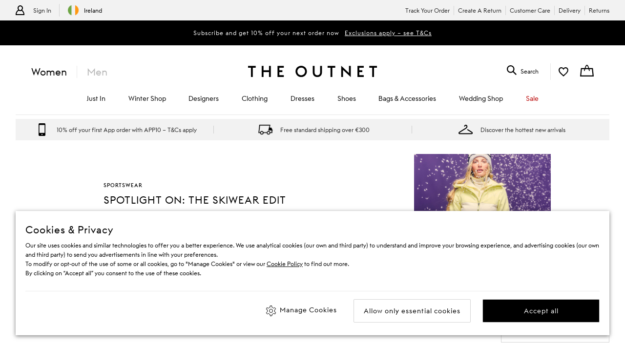

--- FILE ---
content_type: text/css
request_url: https://www.theoutnet.com/assets/ton-c688f3ca.css
body_size: 46895
content:
.Overlay9{position:fixed;top:0;width:100vw;height:100%;-webkit-transform:translateY(0);z-index:107159;display:-webkit-box;display:-ms-flexbox;display:flex;-webkit-box-orient:vertical;-webkit-box-direction:normal;-ms-flex-direction:column;flex-direction:column}[dir] .Overlay9{background:#fff;transform:translateY(0)}[dir=ltr] .Overlay9{left:0}[dir=rtl] .Overlay9{right:0}@media (min-width:768px){.Overlay9{min-width:540px;position:static;width:auto;height:auto;top:auto;max-height:calc(100vh - 48px);-webkit-box-shadow:0 0 22px 0 rgba(0,0,0,.5)}[dir] .Overlay9{margin:24px auto;box-shadow:0 0 22px 0 rgba(0,0,0,.5)}[dir=ltr] .Overlay9{left:auto}[dir=rtl] .Overlay9{right:auto}}@media (min-width:1024px){.Overlay9{min-width:516px}}.Overlay9--modalCompanyInfoPosition{height:35%;bottom:0;top:unset}@media (min-width:1024px){.Overlay9--modalCompanyInfoPosition{width:550px}}.Overlay9--alert{min-width:343px;position:static;height:auto}[dir] .Overlay9--alert{margin:0 16px}@media (min-width:768px){.Overlay9--alert{min-width:497px}[dir] .Overlay9--alert{margin:0 auto}}@media (min-width:1024px){.Overlay9--alert{min-width:516px}}.Overlay9--miniDialog{position:fixed;top:50%;width:336px;height:auto}[dir] .Overlay9--miniDialog{padding:0}[dir=ltr] .Overlay9--miniDialog{left:50%;-webkit-transform:translate(-50%,-50%);transform:translate(-50%,-50%)}[dir=rtl] .Overlay9--miniDialog{right:50%;-webkit-transform:translate(50%,-50%);transform:translate(50%,-50%)}@media (min-width:768px){.Overlay9--miniDialog{width:536px}}.Overlay9--recommendation{position:absolute;max-width:none;width:100vw;bottom:0;top:auto}[dir] .Overlay9--recommendation{margin:0;padding-bottom:0}@media (min-width:1024px){.Overlay9--recommendation{position:relative;max-width:516px}[dir] .Overlay9--recommendation{margin:0 auto}}.Overlay9__cover{z-index:107159;display:-webkit-box;display:-ms-flexbox;display:flex;-webkit-box-align:center;-ms-flex-align:center;align-items:center;position:fixed;top:0;height:100vh;width:100vw}[dir] .Overlay9__cover{background:rgba(0,0,0,.6)}[dir=ltr] .Overlay9__cover{left:0}[dir=rtl] .Overlay9__cover{right:0}@media (min-width:1024px){.Overlay9__cover{-ms-overflow-x:auto}}.Overlay9__cover--alert{z-index:107159;display:-webkit-box;display:-ms-flexbox;display:flex;-webkit-box-align:center;-ms-flex-align:center;align-items:center;position:fixed;top:0;height:100vh;width:100vw;pointer-events:none}[dir] .Overlay9__cover--alert{background:rgba(0,0,0,.6)}[dir=ltr] .Overlay9__cover--alert{left:0}[dir=rtl] .Overlay9__cover--alert{right:0}.Overlay9__cover--dockToBottom{height:100dvh}.Overlay9__back{height:16px;width:16px;position:absolute}[dir] .Overlay9__back{background:url([data-uri]) no-repeat}[dir] .Overlay9__back:hover{cursor:pointer}.Overlay9__title{font:18px/normal TheOutnetWebXL,Arial;letter-spacing:1px}.Overlay9__title:lang(ko){font:16px/19px TheOutnetWebXL,Arial;font-weight:300}.Overlay9__title{outline:none;pointer-events:auto}[dir] .Overlay9__title{padding:32px 16px}.Overlay9__title--alert{font:24px/normal TheOutnetWebXL,Arial;letter-spacing:1px;text-transform:capitalize}.Overlay9__title--alert:lang(ko){font:22px/25px TheOutnetWebXL,Arial;font-weight:300}.Overlay9__title--alert{min-height:0}[dir] .Overlay9__title--alert{margin:0 0 16px}.Overlay9__title--miniDialog{font:18px/normal TheOutnetWebXL,Arial;letter-spacing:1px}.Overlay9__title--miniDialog:lang(ko){font:16px/19px TheOutnetWebXL,Arial;font-weight:300}.Overlay9__title--miniDialog{text-transform:none}.Overlay9__title--modalCompanyInfoPosition{font:16px/normal TheOutnetWebXL,Arial;letter-spacing:1px}.Overlay9__title--modalCompanyInfoPosition:lang(ko){font-weight:300}[dir=ltr] .Overlay9__title--back{padding-left:32px}[dir=rtl] .Overlay9__title--back{padding-right:32px}.Overlay9__title--titleStyle{font-family:TheOutnetWebXL}[dir] .Overlay9__title--titleStyle{border-bottom:0;padding-bottom:14.96px}@media (min-width:1024px){[dir=ltr] .Overlay9__title--titleStyle{padding:56px 0 32px 56px}[dir=rtl] .Overlay9__title--titleStyle{padding:56px 56px 32px 0}}.Overlay9__title--titleStyleWithBorder{font-family:TheOutnetWebXL;width:92%}[dir] .Overlay9__title--titleStyleWithBorder{border-bottom:1;padding-bottom:0}[dir=ltr] .Overlay9__title--titleStyleWithBorder{margin-left:17px}[dir=rtl] .Overlay9__title--titleStyleWithBorder{margin-right:17px}@media (min-width:1024px){[dir=ltr] .Overlay9__title--titleStyleWithBorder{padding:56px 0 32px 56px}[dir=rtl] .Overlay9__title--titleStyleWithBorder{padding:56px 56px 32px 0}}[dir] .Overlay9__title--success{margin:0;padding:16px 0}.Overlay9__close{height:24px;width:24px;position:absolute;top:24px;line-height:0;outline:none;z-index:107159}[dir] .Overlay9__close{background:url([data-uri]) no-repeat;background-position:8px 8px;background-color:#fff;border:none;cursor:pointer;padding:16px}[dir=ltr] .Overlay9__close{right:16px}[dir=rtl] .Overlay9__close{left:16px}.Overlay9__close:focus-visible{outline:revert}.Overlay9__close--alert{display:none}.Overlay9__close--success{top:11px}[dir=ltr] .Overlay9__close--success{padding-right:0}[dir=rtl] .Overlay9__close--success{padding-left:0}.Overlay9__content::-webkit-scrollbar{width:16px}.Overlay9__content::-webkit-scrollbar-thumb{min-height:68px}[dir] .Overlay9__content::-webkit-scrollbar-thumb{border:6px solid transparent;border-radius:100px;background-color:#d3d3d3;background-clip:padding-box}.Overlay9__content{width:100%;-webkit-box-flex:1;-ms-flex-positive:1;flex-grow:1;overflow:auto;pointer-events:auto}[dir] .Overlay9__content{padding:16px}@media (min-width:1024px){.Overlay9__content{max-height:100vh}}.Overlay9__content--overflow{overflow:auto}@media (min-width:1024px){[dir] .Overlay9__content--titleStyle{padding-top:0}}@media (min-width:768px){[dir] .Overlay9__content--alert{padding:0}}[dir] .Overlay9__content--recommendation{padding:16px 16px 0}.Overlay9__body--locked{height:100%;overflow:hidden;position:relative;width:100%}[dir] .Overlay9__body--locked{margin:0 auto}.Overlay9__header--withTitle{min-height:80px}[dir] .Overlay9__header--withTitle{border-bottom:1px solid #d3d3d3}.Overlay9__header--borderStyle{min-height:0}[dir] .Overlay9__header--borderStyle{border-bottom:0}@media (min-width:1024px){.Overlay9__header--borderStyle{min-height:83.2px}}@media (min-width:1280px){.Overlay9__header--borderStyle{min-height:104px}}.Overlay9__header--borderStyleShort{width:calc(100% - 32px);min-height:0}[dir=ltr] .Overlay9__header--borderStyleShort{margin-left:16px}[dir=rtl] .Overlay9__header--borderStyleShort{margin-right:16px}.OverlayAnimation9--enter{-webkit-transform:translateY(100vh)}[dir] .OverlayAnimation9--enter{transform:translateY(100vh)}.OverlayAnimation9--enterActive{-webkit-transform:translateY(0);transition:-webkit-transform .3s ease-in;transition:transform .3s ease-in;transition:transform .3s ease-in,-webkit-transform .3s ease-in}[dir] .OverlayAnimation9--enterActive{transform:translateY(0);-webkit-transition:-webkit-transform .3s ease-in}.OverlayAnimation9--leave{-webkit-transform:translateY(0)}[dir] .OverlayAnimation9--leave{transform:translateY(0)}.OverlayAnimation9--leaveActive{-webkit-transform:translateY(100vh);transition:-webkit-transform .3s ease-in;transition:transform .3s ease-in;transition:transform .3s ease-in,-webkit-transform .3s ease-in}[dir] .OverlayAnimation9--leaveActive{transform:translateY(100vh);-webkit-transition:-webkit-transform .3s ease-in}.OverlayWithToggle9{position:fixed;width:100vw;bottom:0;z-index:3000}[dir=ltr] .OverlayWithToggle9{left:0}[dir=rtl] .OverlayWithToggle9{right:0}.OverlayWithToggle9__container{max-height:80vh;bottom:0}.LoginAndRegistrationModal0__signInOverlayTitle{height:50px}[dir] .LoginAndRegistrationModal0__signInOverlayTitle{padding:16px 0}.LoginAndRegistrationModal0__loginModal{min-width:unset;width:100%;height:auto;max-height:100vh;top:auto;bottom:0;max-width:unset;position:fixed}[dir] .LoginAndRegistrationModal0__loginModal{padding:0;margin:0}.LoginAndRegistrationModal0__loginModal div[class$=content]{overflow-y:clip}[dir] .LoginAndRegistrationModal0__loginModal div[class$=content]{padding:0;margin-top:24px}.LoginAndRegistrationModal0__loginModal{>div[class$=signInOverlayTitle]{min-height:50px}}@media (min-width:1024px){.LoginAndRegistrationModal0__loginModal{position:static;top:0;bottom:auto;max-width:414px;max-height:calc(100vh - 48px)}[dir] .LoginAndRegistrationModal0__loginModal{margin:0 auto}}.LoginAndRegistrationModal0__iframe{width:100%;min-height:480px;max-height:calc(100vh - 96px)}@media (min-width:1024px){.LoginAndRegistrationModal0__iframe{max-height:86vh}}.LoginAndRegistrationModal0__signInOverlayClose{height:16px;width:16px;top:16px}[dir] .LoginAndRegistrationModal0__signInOverlayClose{padding:0}[dir=ltr] .LoginAndRegistrationModal0__signInOverlayClose{background-position:0}[dir=rtl] .LoginAndRegistrationModal0__signInOverlayClose{background-position:100%}@-webkit-keyframes blink{0%{opacity:.5;-webkit-transform:scale(.8);transform:scale(.8)}50%{opacity:1;-webkit-transform:scale(1);transform:scale(1)}to{opacity:.5;-webkit-transform:scale(.8);transform:scale(.8)}}@keyframes blink{0%{opacity:.5;-webkit-transform:scale(.8);transform:scale(.8)}50%{opacity:1;-webkit-transform:scale(1);transform:scale(1)}to{opacity:.5;-webkit-transform:scale(.8);transform:scale(.8)}}.Dots1__dots{vertical-align:middle;height:22px}[dir] .Dots1__dots{text-align:center}[dir] .Dots1__dots--primary>span{background-color:#fff}[dir] .Dots1__dots--secondary>span{background-color:#000}.Dots1__dot{display:inline-block;width:8px;height:8px;position:relative;-webkit-transform:scale(.8)}[dir] .Dots1__dot{background-color:#fff;border-radius:50%;margin:0 4px;transform:scale(.8)}[dir=ltr] .Dots1__dot:first-child,[dir=rtl] .Dots1__dot:first-child{-webkit-animation:blink 1s 0s infinite;animation:blink 1s 0s infinite}[dir=ltr] .Dots1__dot:nth-child(2),[dir=rtl] .Dots1__dot:nth-child(2){-webkit-animation:blink 1s .3s infinite;animation:blink 1s .3s infinite}[dir=ltr] .Dots1__dot:nth-child(3),[dir=rtl] .Dots1__dot:nth-child(3){-webkit-animation:blink 1s .6s infinite;animation:blink 1s .6s infinite}.Tick1__circle{-webkit-box-sizing:border-box;box-sizing:border-box;position:relative;width:24px;height:22px}[dir] .Tick1__circle{background-color:inherit;margin:0 auto;border-radius:50%}.Tick1__circle--primary{-webkit-box-shadow:inset 0 0 0 2px #fff}[dir] .Tick1__circle--primary{box-shadow:inset 0 0 0 2px #fff}.Tick1__circle--secondary{-webkit-box-shadow:inset 0 0 0 2px #000}[dir] .Tick1__circle--secondary{box-shadow:inset 0 0 0 2px #000}.Tick1__circle--quickAdd{width:32px;height:32px;-webkit-box-shadow:inset 0 0 0 1px #fff}[dir] .Tick1__circle--quickAdd{box-shadow:inset 0 0 0 1px #fff}.Tick1__tick{position:absolute;top:50%;left:50%;width:10px;height:5px}[dir=ltr] .Tick1__tick{-webkit-transform:translate(-50%,-50%) rotate(-45deg);transform:translate(-50%,-50%) rotate(-45deg)}[dir=rtl] .Tick1__tick{-webkit-transform:translate(-50%,-50%) rotate(-45deg) scaleX(-1);transform:translate(-50%,-50%) rotate(-45deg) scaleX(-1)}[dir] .Tick1__tick--primary{border-bottom:2px solid #fff}[dir=ltr] .Tick1__tick--primary{border-left:2px solid #fff}[dir=rtl] .Tick1__tick--primary{border-right:2px solid #fff}[dir] .Tick1__tick--secondary{border-bottom:2px solid #000}[dir=ltr] .Tick1__tick--secondary{border-left:2px solid #000}[dir=rtl] .Tick1__tick--secondary{border-right:2px solid #000}.Tick1__tick--quickAdd{width:12px;height:6px}[dir] .Tick1__tick--quickAdd{border-bottom:1px solid #fff}[dir=ltr] .Tick1__tick--quickAdd{border-left:1px solid #fff}[dir=rtl] .Tick1__tick--quickAdd{border-right:1px solid #fff}.Tick1__dot{position:absolute;top:50%;left:0;width:8px;height:8px;z-index:50}[dir] .Tick1__dot{border-radius:50%}[dir=ltr] .Tick1__dot{-webkit-animation:disappearWithScaleDown-ltr .2s linear 0s 1 forwards;animation:disappearWithScaleDown-ltr .2s linear 0s 1 forwards}[dir=rtl] .Tick1__dot{-webkit-animation:disappearWithScaleDown-rtl .2s linear 0s 1 forwards;animation:disappearWithScaleDown-rtl .2s linear 0s 1 forwards}[dir] .Tick1__dot--primary{background-color:#fff}[dir] .Tick1__dot--secondary{background-color:#000}.Tick1__dot--quickAdd{display:none}.Tick1__topHalfWindow{-webkit-box-sizing:border-box;box-sizing:border-box;position:absolute;height:50%;top:0;bottom:0}[dir] .Tick1__topHalfWindow{background-color:inherit}[dir=ltr] .Tick1__topHalfWindow{right:0;left:0;-webkit-animation:slideOutLeftToRight-ltr .2s linear .2s 1 forwards;animation:slideOutLeftToRight-ltr .2s linear .2s 1 forwards}[dir=rtl] .Tick1__topHalfWindow{left:0;right:0;-webkit-animation:slideOutLeftToRight-rtl .2s linear .2s 1 forwards;animation:slideOutLeftToRight-rtl .2s linear .2s 1 forwards}.Tick1__topHalfWindow--quickAdd{display:none}.Tick1__bottomHalfWindow{-webkit-box-sizing:border-box;box-sizing:border-box;position:absolute;top:50%;left:0;bottom:0;right:0;height:50%}[dir] .Tick1__bottomHalfWindow{background-color:inherit}[dir=ltr] .Tick1__bottomHalfWindow{-webkit-animation:slideOutRightToLeft-ltr .2s linear .4s 1 forwards;animation:slideOutRightToLeft-ltr .2s linear .4s 1 forwards}[dir=rtl] .Tick1__bottomHalfWindow{-webkit-animation:slideOutRightToLeft-rtl .2s linear .4s 1 forwards;animation:slideOutRightToLeft-rtl .2s linear .4s 1 forwards}.Tick1__bottomHalfWindow--quickAdd{display:none}.Tick1__centerWindow{-webkit-box-sizing:border-box;box-sizing:border-box;position:absolute;top:50%;left:50%;bottom:0;right:0;height:50%;width:12px;-webkit-transform:translate(-50%,-50%);transform:translate(-50%,-50%)}[dir] .Tick1__centerWindow{background-color:inherit}[dir=ltr] .Tick1__centerWindow{-webkit-animation:slideOutFromCenter-ltr .3s linear .6s 1 forwards;animation:slideOutFromCenter-ltr .3s linear .6s 1 forwards}[dir=rtl] .Tick1__centerWindow{-webkit-animation:slideOutFromCenter-rtl .3s linear .6s 1 forwards;animation:slideOutFromCenter-rtl .3s linear .6s 1 forwards}.Tick1__centerWindow--quickAdd{width:13px}[dir=ltr] .Tick1__centerWindow--quickAdd{-webkit-animation:slideOutFromCenterQuickAdd-ltr .3s linear 0s 1 forwards;animation:slideOutFromCenterQuickAdd-ltr .3s linear 0s 1 forwards}[dir=rtl] .Tick1__centerWindow--quickAdd{-webkit-animation:slideOutFromCenterQuickAdd-rtl .3s linear 0s 1 forwards;animation:slideOutFromCenterQuickAdd-rtl .3s linear 0s 1 forwards}@-webkit-keyframes slideOutLeftToRight-ltr{0%{left:0}to{left:100%}}@-webkit-keyframes slideOutLeftToRight-rtl{0%{left:0}to{left:100%}}@-webkit-keyframes slideOutRightToLeft-ltr{0%{right:0}to{right:100%}}@-webkit-keyframes slideOutRightToLeft-rtl{0%{right:0}to{right:100%}}@-webkit-keyframes slideOutFromCenter-ltr{0%{left:50%;width:12px}to{left:80%;width:0}}@-webkit-keyframes slideOutFromCenter-rtl{0%{left:50%;width:12px}to{left:80%;width:0}}@keyframes slideOutFromCenter-ltr{0%{left:50%;width:12px}to{left:80%;width:0}}@keyframes slideOutFromCenter-rtl{0%{left:50%;width:12px}to{left:80%;width:0}}@-webkit-keyframes slideOutFromCenterQuickAdd-ltr{0%{left:50%;width:13px}to{left:80%;width:0}}@-webkit-keyframes slideOutFromCenterQuickAdd-rtl{0%{left:50%;width:13px}to{left:80%;width:0}}@keyframes slideOutFromCenterQuickAdd-ltr{0%{left:50%;width:13px}to{left:80%;width:0}}@keyframes slideOutFromCenterQuickAdd-rtl{0%{left:50%;width:13px}to{left:80%;width:0}}@-webkit-keyframes disappearWithScaleDown-ltr{0%{-webkit-transform:translate(-50%,-50%) scale(1);transform:translate(-50%,-50%) scale(1)}to{-webkit-transform:translate(-50%,-50%) scale(0);transform:translate(-50%,-50%) scale(0)}}@-webkit-keyframes disappearWithScaleDown-rtl{0%{-webkit-transform:translate(50%,-50%) scale(1);transform:translate(50%,-50%) scale(1)}to{-webkit-transform:translate(50%,-50%) scale(0);transform:translate(50%,-50%) scale(0)}}.Cross1__circle{top:-2px;-webkit-box-sizing:border-box;box-sizing:border-box;position:relative;width:24px;height:22px}[dir] .Cross1__circle{background-color:inherit;margin:0 auto;border-radius:50%}.Cross1__circle--primary{-webkit-box-shadow:inset 0 0 0 1px #fff}[dir] .Cross1__circle--primary{box-shadow:inset 0 0 0 1px #fff}.Cross1__circle--secondary{-webkit-box-shadow:inset 0 0 0 1px #000}[dir] .Cross1__circle--secondary{box-shadow:inset 0 0 0 1px #000}.Cross1__bar1{position:absolute;top:50%;width:11px;height:0}[dir=ltr] .Cross1__bar1{left:50%;-webkit-transform:translate(-50%,-50%) rotate(-45deg);transform:translate(-50%,-50%) rotate(-45deg)}[dir=rtl] .Cross1__bar1{right:50%;-webkit-transform:translate(50%,-50%) rotate(45deg);transform:translate(50%,-50%) rotate(45deg)}[dir] .Cross1__bar1--primary{border-bottom:1px solid #fff}[dir=ltr] .Cross1__bar1--primary{border-left:1px solid #fff}[dir=rtl] .Cross1__bar1--primary{border-right:1px solid #fff}[dir] .Cross1__bar1--secondary{border-bottom:1px solid #000}[dir=ltr] .Cross1__bar1--secondary{border-left:1px solid #000}[dir=rtl] .Cross1__bar1--secondary{border-right:1px solid #000}.Cross1__bar2{position:absolute;top:50%;width:11px}[dir=ltr] .Cross1__bar2{left:50%;-webkit-transform:translate(-50%,-50%) rotate(45deg);transform:translate(-50%,-50%) rotate(45deg)}[dir=rtl] .Cross1__bar2{right:50%;-webkit-transform:translate(50%,-50%) rotate(-45deg);transform:translate(50%,-50%) rotate(-45deg)}[dir] .Cross1__bar2--primary{border-bottom:1px solid #fff}[dir=ltr] .Cross1__bar2--primary{border-left:1px solid #fff}[dir=rtl] .Cross1__bar2--primary{border-right:1px solid #fff}[dir] .Cross1__bar2--secondary{border-bottom:1px solid #000}[dir=ltr] .Cross1__bar2--secondary{border-left:1px solid #000}[dir=rtl] .Cross1__bar2--secondary{border-right:1px solid #000}.Cross1__dot{position:absolute;top:50%;width:8px;height:8px;z-index:50}[dir] .Cross1__dot{border-radius:50%}[dir=ltr] .Cross1__dot{left:0;-webkit-animation:disappearWithScaleDown-ltr .2s linear 0s 1 forwards;animation:disappearWithScaleDown-ltr .2s linear 0s 1 forwards}[dir=rtl] .Cross1__dot{right:0;-webkit-animation:disappearWithScaleDown-rtl .2s linear 0s 1 forwards;animation:disappearWithScaleDown-rtl .2s linear 0s 1 forwards}[dir] .Cross1__dot--primary{background-color:#fff}[dir] .Cross1__dot--secondary{background-color:#000}.Cross1__topHalfWindow{-webkit-box-sizing:border-box;box-sizing:border-box;position:absolute;height:50%;top:0;bottom:0}[dir] .Cross1__topHalfWindow{background-color:inherit}[dir=ltr] .Cross1__topHalfWindow{right:0;left:0;-webkit-animation:slideOutLeftToRight-ltr .2s linear .2s 1 forwards;animation:slideOutLeftToRight-ltr .2s linear .2s 1 forwards}[dir=rtl] .Cross1__topHalfWindow{left:0;right:0;-webkit-animation:slideOutLeftToRight-rtl .2s linear .2s 1 forwards;animation:slideOutLeftToRight-rtl .2s linear .2s 1 forwards}.Cross1__bottomHalfWindow{-webkit-box-sizing:border-box;box-sizing:border-box;position:absolute;top:50%;bottom:0;height:50%}[dir] .Cross1__bottomHalfWindow{background-color:inherit}[dir=ltr] .Cross1__bottomHalfWindow{left:0;right:0;-webkit-animation:slideOutRightToLeft-ltr .2s linear .4s 1 forwards;animation:slideOutRightToLeft-ltr .2s linear .4s 1 forwards}[dir=rtl] .Cross1__bottomHalfWindow{right:0;left:0;-webkit-animation:slideOutRightToLeft-rtl .2s linear .4s 1 forwards;animation:slideOutRightToLeft-rtl .2s linear .4s 1 forwards}.Cross1__centerWindow{-webkit-box-sizing:border-box;box-sizing:border-box;position:absolute;top:50%;bottom:0;height:50%;width:12px}[dir] .Cross1__centerWindow{background-color:inherit}[dir=ltr] .Cross1__centerWindow{left:50%;right:0;-webkit-transform:translate(-50%,-50%);transform:translate(-50%,-50%);-webkit-animation:slideOutFromCenter-ltr .3s linear .6s 1 forwards;animation:slideOutFromCenter-ltr .3s linear .6s 1 forwards}[dir=rtl] .Cross1__centerWindow{right:50%;left:0;-webkit-transform:translate(50%,-50%);transform:translate(50%,-50%);-webkit-animation:slideOutFromCenter-rtl .3s linear .6s 1 forwards;animation:slideOutFromCenter-rtl .3s linear .6s 1 forwards}@keyframes slideOutLeftToRight-ltr{0%{left:0}to{left:100%}}@keyframes slideOutLeftToRight-rtl{0%{left:0}to{left:100%}}@keyframes slideOutRightToLeft-ltr{0%{right:0}to{right:100%}}@keyframes slideOutRightToLeft-rtl{0%{right:0}to{right:100%}}@keyframes slideOutFromCenter{0%{width:12px}to{width:0}}@keyframes disappearWithScaleDown-ltr{0%{-webkit-transform:translate(-50%,-50%) scale(1);transform:translate(-50%,-50%) scale(1)}to{-webkit-transform:translate(-50%,-50%) scale(0);transform:translate(-50%,-50%) scale(0)}}@keyframes disappearWithScaleDown-rtl{0%{-webkit-transform:translate(50%,-50%) scale(1);transform:translate(50%,-50%) scale(1)}to{-webkit-transform:translate(50%,-50%) scale(0);transform:translate(50%,-50%) scale(0)}}@-webkit-keyframes fadeIn{0%{opacity:0}to{opacity:1}}@keyframes fadeIn{0%{opacity:0}to{opacity:1}}@-webkit-keyframes fadeOut{0%{opacity:1}to{opacity:0}}@keyframes fadeOut{0%{opacity:1}to{opacity:0}}@-webkit-keyframes slideDownFadeIn{0%{opacity:0;max-height:0}to{opacity:1;max-height:100vh}}@keyframes slideDownFadeIn{0%{opacity:0;max-height:0}to{opacity:1;max-height:100vh}}@-webkit-keyframes slideUpFadeOut{0%{opacity:1;max-height:100vh}to{opacity:0;max-height:0}}@keyframes slideUpFadeOut{0%{opacity:1;max-height:100vh}to{opacity:0;max-height:0}}.AddWishlistButton0__addWishlistButton{display:-webkit-box;display:-ms-flexbox;display:flex;-webkit-box-pack:end;-ms-flex-pack:end;justify-content:flex-end;position:absolute;top:7px;z-index:1}[dir=ltr] .AddWishlistButton0__addWishlistButton{right:7px}[dir=rtl] .AddWishlistButton0__addWishlistButton{left:7px}@media (min-width:1024px){[dir=ltr] .AddWishlistButton0__addWishlistButton{margin-right:16px}[dir=rtl] .AddWishlistButton0__addWishlistButton{margin-left:16px}}.AddWishlistButton0__contentIcon{width:32px;height:32px;display:-webkit-box;display:-ms-flexbox;display:flex;-webkit-box-align:center;-ms-flex-align:center;align-items:center;-webkit-box-pack:center;-ms-flex-pack:center;justify-content:center}[dir] .AddWishlistButton0__contentIcon{border-radius:20px;background-color:hsla(0,0%,100%,.50196);cursor:pointer;border:none}.AddWishlistButton0__contentIcon:after{content:"";width:16px;height:16px}[dir] .AddWishlistButton0__contentIcon:after{background:url([data-uri]) no-repeat}.AddWishlistButton0__contentIcon--added:after{content:"";width:16px;height:16px}[dir] .AddWishlistButton0__contentIcon--added:after{background:url([data-uri]) no-repeat}.AddWishlistButton0__contentIcon--disabled:after{content:"";width:16px;height:16px}[dir] .AddWishlistButton0__contentIcon--disabled:after{background:url([data-uri]) no-repeat}.AddWishlistButton0__contentIconAnimation{width:32px;height:32px;display:-webkit-box;display:-ms-flexbox;display:flex;-webkit-box-align:center;-ms-flex-align:center;align-items:center;-webkit-box-pack:center;-ms-flex-pack:center;justify-content:center}[dir] .AddWishlistButton0__contentIconAnimation{border-radius:20px;background-color:hsla(0,0%,100%,.50196);cursor:pointer}.GridSelect11__optionWrapper{position:relative;min-width:60px;display:inline-block}[dir] .GridSelect11__optionWrapper{margin-bottom:10px}[dir=ltr] .GridSelect11__optionWrapper{margin-right:10px}[dir=rtl] .GridSelect11__optionWrapper{margin-left:10px}.GridSelect11__input{position:absolute;top:0;width:100%;height:100%;opacity:0}[dir] .GridSelect11__input{cursor:pointer}[dir=ltr] .GridSelect11__input{left:0}[dir=rtl] .GridSelect11__input{right:0}.GridSelect11__input:checked+label{outline:2px solid #000;outline-offset:-1px}[dir] .GridSelect11__input:checked+label{border:0}.GridSelect11__onlyOneMark{position:absolute;top:1px;width:0;height:0}[dir] .GridSelect11__onlyOneMark{border-top:12px solid #b90000}[dir=ltr] .GridSelect11__onlyOneMark{left:1px;border-right:12px solid transparent}[dir=rtl] .GridSelect11__onlyOneMark{right:1px;border-left:12px solid transparent}.GridSelect11__optionBox{font:14px/1.375 TheOutnetWebXL,Arial}.GridSelect11__optionBox:lang(ko){font:14px/22px TheOutnetWebXL,Arial}.GridSelect11__optionBox{display:block;min-height:40px;line-height:40px}[dir] .GridSelect11__optionBox{border:1px solid #d3d3d3;text-align:center}.GridSelect11__optionBox:lang(ko){font-size:14px;line-height:40px}.GridSelect11__optionBox--unavailable{text-decoration:line-through}[dir] .promptError{border:1px solid #b90000}.SizeSelect89--loading{height:12px;width:100%}[dir] .SizeSelect89--loading{background-color:#777;margin:0 0 8px}@media (min-width:1024px){.SizeSelect89--loading{height:16px}}.SizeSelect89--loading{width:33%}.SizeSelect89__label{font:16px/1.375 TheOutnetWebXL,Arial;display:block}[dir] .SizeSelect89__label{margin-bottom:5px}[dir] .SizeSelect89__oneSizeLeftStyle{margin-top:12px}.SizeSelect89__viewSizeGuide{font:14px/1.375 TheOutnetWebXL,Arial}.SizeSelect89__viewSizeGuide:lang(ko){font:14px/22px TheOutnetWebXL,Arial}.SizeSelect89__viewSizeGuide{display:inline-block;color:#f2f2f2}[dir] .SizeSelect89__viewSizeGuide{border-bottom:2px solid #f2f2f2;margin-top:16px}[dir=ltr] .SizeSelect89__viewSizeGuide{text-align:right}[dir=rtl] .SizeSelect89__viewSizeGuide{text-align:left}.SizeSelect89__viewSizeGuide:hover{color:#b7b7b7}.SizeSelect89__sizeLabel{font:16px/1.375 TheOutnetWebXL,Arial}.SizeSelect89__sizeLabel span:first-of-type:after{content:": "}.SizeSelectModal0__modal{top:unset;bottom:0;height:auto}.SizeSelectModal0__signInOverlayTitle{height:50px}[dir] .SizeSelectModal0__signInOverlayTitle{padding:16px 0}.SizeSelectModal0__sizeSelectHeading{display:none!important}[dir] .SizeSelectModal0__sizeSelect{padding-bottom:8px}.Button10:disabled{font:16px/1.375 TheOutnetWebXL,Arial;letter-spacing:1px;text-decoration:none;width:100%}[dir] .Button10:disabled{text-align:center;border:1px solid #000;cursor:pointer;padding:12px 30px;background-repeat:no-repeat;background-position:12px 12px;border-radius:1px}@media (min-width:1024px){.Button10:disabled{width:auto}}.Button10:disabled{color:#b7b7b7}[dir] .Button10:disabled{background-color:#e6e6e6;border-color:#e6e6e6;cursor:not-allowed}.Button10:disabled:hover{color:#b7b7b7}[dir] .Button10:disabled:hover{background-color:#e6e6e6;border-color:#e6e6e6}.Button10--primary{font:16px/1.375 TheOutnetWebXL,Arial;letter-spacing:1px;text-decoration:none;width:100%}[dir] .Button10--primary{text-align:center;border:1px solid #000;cursor:pointer;padding:12px 30px;background-repeat:no-repeat;background-position:12px 12px;border-radius:1px}@media (min-width:1024px){.Button10--primary{width:auto}}.Button10--primary{color:#fff}[dir] .Button10--primary{background-color:#000}@media (hover:hover) and (pointer:fine){[dir] .Button10--primary:hover{border-color:#777;background-color:#777}}[dir] .Button10--primary:active{background-color:#000}.Button10--primary-icon{font:16px/1.375 TheOutnetWebXL,Arial;letter-spacing:1px;text-decoration:none;width:100%}[dir] .Button10--primary-icon{text-align:center;border:1px solid #000;cursor:pointer;padding:12px 30px;background-repeat:no-repeat;background-position:12px 12px;border-radius:1px}@media (min-width:1024px){.Button10--primary-icon{width:auto}}.Button10--primary-icon{color:#fff}[dir] .Button10--primary-icon{background-color:#000}@media (hover:hover) and (pointer:fine){[dir] .Button10--primary-icon:hover{border-color:#777;background-color:#777}}[dir] .Button10--primary-icon:active{background-color:#000}.Button10--primary-link{color:#000;text-decoration:underline}[dir] .Button10--primary-link{background:none;padding:0;border:none}.Button10--primary-link:active,.Button10--primary-link:hover{color:#000}.Button10--primary-link{line-height:1.29;font:16px/16px TheOutnetWebXL,Arial;letter-spacing:1px}.Button10--secondary{font:16px/1.375 TheOutnetWebXL,Arial;letter-spacing:1px;text-decoration:none;width:100%}[dir] .Button10--secondary{text-align:center;border:1px solid #000;cursor:pointer;padding:12px 30px;background-repeat:no-repeat;background-position:12px 12px;border-radius:1px}@media (min-width:1024px){.Button10--secondary{width:auto}}.Button10--secondary{color:#000;transition:background-color .5s ease}[dir] .Button10--secondary{background-color:#fff;border:1px solid #d3d3d3;-webkit-transition:background-color .5s ease}@media (hover:hover) and (pointer:fine){.Button10--secondary:hover{color:#000}[dir] .Button10--secondary:hover{background-color:#fff;border:1px solid #000}}[dir] .Button10--secondary:active{background-color:#fff;border:1px solid #000}.Button10--secondary-icon{font:16px/1.375 TheOutnetWebXL,Arial;letter-spacing:1px;text-decoration:none;width:100%}[dir] .Button10--secondary-icon{text-align:center;border:1px solid #000;cursor:pointer;padding:12px 30px;background-repeat:no-repeat;background-position:12px 12px;border-radius:1px}@media (min-width:1024px){.Button10--secondary-icon{width:auto}}.Button10--secondary-icon{color:#000;transition:background-color .5s ease}[dir] .Button10--secondary-icon{background-color:#fff;border:1px solid #d3d3d3;-webkit-transition:background-color .5s ease}@media (hover:hover) and (pointer:fine){.Button10--secondary-icon:hover{color:#000}[dir] .Button10--secondary-icon:hover{background-color:#fff;border:1px solid #000}}[dir] .Button10--secondary-icon:active{background-color:#fff;border:1px solid #000}[dir] .Button10--tertiary{cursor:pointer;border:none;background-color:transparent;background-position:24px 16px;background-repeat:no-repeat}[dir=ltr] .Button10--tertiary{text-align:left}[dir=rtl] .Button10--tertiary{text-align:right}@media (min-width:1024px){[dir] .Button10--tertiary{padding-top:11px;padding-bottom:11px;background-position-y:12px}}.Button10--tertiary{color:#b7b7b7}.Button10--tertiary:hover{color:#000}[dir] .Button10--tertiary-icon{cursor:pointer;border:none;background-color:transparent;background-position:24px 16px;background-repeat:no-repeat}[dir=ltr] .Button10--tertiary-icon{text-align:left}[dir=rtl] .Button10--tertiary-icon{text-align:right}@media (min-width:1024px){[dir] .Button10--tertiary-icon{padding-top:11px;padding-bottom:11px;background-position-y:12px}}[dir=ltr] .Button10--tertiary-icon:before{margin-right:44px}[dir=rtl] .Button10--tertiary-icon:before{margin-left:44px}[dir=ltr] .Button10--tertiary-icon:first-child:before{margin-right:24px}[dir=rtl] .Button10--tertiary-icon:first-child:before{margin-left:24px}.Button10--tertiary-icon{color:#b7b7b7}.Button10--tertiary-icon:hover{color:#000}.Button10--applepay{letter-spacing:1px;text-decoration:none;width:100%}[dir] .Button10--applepay{text-align:center;border:1px solid #000;cursor:pointer;padding:12px 30px;background-repeat:no-repeat;background-position:12px 12px;border-radius:1px}@media (min-width:1024px){.Button10--applepay{width:auto}}.Button10--applepay{color:#fff}[dir] .Button10--applepay{background-color:#000}@media (hover:hover) and (pointer:fine){[dir] .Button10--applepay:hover{border-color:#777;background-color:#777}}[dir] .Button10--applepay:active{background-color:#000}.Button10--applepay{font:16px/1.375 TheOutnetWebXL,Arial}@supports (-webkit-appearance:-apple-pay-button){.Button10--applepay{-webkit-appearance:-apple-pay-button;-apple-pay-button-type:plain;-apple-pay-button-style:white-outline;text-indent:-9999px;overflow:hidden;height:48px}@media (min-width:1024px){.Button10--applepay{height:38px;width:100%}}}.SimpleAsyncButton10.animating{-webkit-appearance:none;text-indent:0}.SimpleAsyncButton10.disabled{pointer-events:none;color:#b7b7b7;width:100%}[dir] .SimpleAsyncButton10.disabled{background:#e6e6e6;border-color:#e6e6e6;cursor:default}[dir] .SimpleAsyncButton10.nohover:hover{border-color:#000;background-color:#000}.AsyncButton10{width:100%;min-width:0}[dir] .AsyncButton10.animating:after,[dir] .AsyncButton10.animating:before{background:none}.AsyncButton10.primaryButton{outline:none;opacity:1;width:100%;transition:background-color border-color opacity .2s .2s .2s;z-index:100}[dir] .AsyncButton10.primaryButton{-webkit-transition:background-color border-color opacity .2s .2s .2s}.AsyncButton10.primaryButton:disabled{width:100%}.AsyncButton10.secondaryButton{outline:none;opacity:0;width:100%;transition:background-color border-color opacity .2s .2s .2s;color:#000}[dir] .AsyncButton10.secondaryButton{-webkit-transition:background-color border-color opacity .2s .2s .2s}[dir] .AsyncButton10.secondaryButton,[dir] .AsyncButton10.secondaryButton:active,[dir] .AsyncButton10.secondaryButton:hover{background-color:#d3d3d3;border-color:#d3d3d3}.AsyncButton10.fadeIn{opacity:1}.AsyncButton10.fadeOut{opacity:0}.AsyncButton10__asyncButtonWrapper{position:relative}.AsyncButton10__notification{position:absolute;z-index:2000;width:100%}[dir=ltr] .AsyncButton10__notification,[dir=rtl] .AsyncButton10__notification{-webkit-animation:fadeIn .2s linear 0s both;animation:fadeIn .2s linear 0s both}.AsyncButton10__notification--top{top:0;width:-webkit-fit-content;width:-moz-fit-content;width:fit-content;max-width:100%}[dir] .AsyncButton10__notification--top{margin-top:-16px}[dir=ltr] .AsyncButton10__notification--top{left:50%;-webkit-transform:translate(-50%,-100%);transform:translate(-50%,-100%)}[dir=rtl] .AsyncButton10__notification--top{right:50%;-webkit-transform:translate(50%,-100%);transform:translate(50%,-100%)}.AsyncButton10__stackButtons{position:absolute;top:0}[dir=ltr] .AsyncButton10__stackButtons,[dir=rtl] .AsyncButton10__stackButtons{left:0;right:0}.QuickAddButton10__quickAddWrapper{position:relative;transition:height .1s ease-out}[dir] .QuickAddButton10__quickAddWrapper{-webkit-transition:height .1s ease-out}.QuickAddButton10__quickAddBtn{display:none}@media (min-width:1024px){.QuickAddButton10__quickAddBtn{display:block;position:absolute;width:100%;bottom:0}[dir] .QuickAddButton10__quickAddBtn{padding:16px}}.QuickAddButton10__sizeLabel{font:14px/1.375 TheOutnetWebXL,Arial}.QuickAddButton10__sizeLabel:lang(ko){font:14px/22px TheOutnetWebXL,Arial}[dir] .QuickAddButton10__sizeLabel{padding:8px;border:1px solid transparent;cursor:pointer}[dir] .QuickAddButton10__sizeLabel:hover{border:1px solid #d3d3d3;border-radius:2px}.QuickAddButton10__sizesWrapper{display:-webkit-box;display:-ms-flexbox;display:flex;-ms-flex-wrap:wrap;flex-wrap:wrap;-webkit-box-pack:center;-ms-flex-pack:center;justify-content:center}[dir] .QuickAddButton10__sizesWrapper{padding:4px 8px;background-color:#fff}.QuickAddButton10__bagPlusButton{visibility:hidden}[dir] .QuickAddButton10__bagPlusButton{border:none;margin:0;padding:0;cursor:pointer}.QuickAddButton10__bagPlusButton:before{visibility:visible;content:"";width:32px;height:32px;position:absolute;bottom:8px;transition:-webkit-transform .1s ease-in;transition:transform .1s ease-in;transition:transform .1s ease-in,-webkit-transform .1s ease-in}[dir] .QuickAddButton10__bagPlusButton:before{background:url([data-uri]) no-repeat;-webkit-transition:-webkit-transform .1s ease-in}[dir=ltr] .QuickAddButton10__bagPlusButton:before{right:8px}[dir=rtl] .QuickAddButton10__bagPlusButton:before{left:8px}.QuickAddButton10__bagPlusButton--active:hover:before{-webkit-transform:scale(1.15)}[dir] .QuickAddButton10__bagPlusButton--active:hover:before{transform:scale(1.15)}.QuickAddButton10__bagPlusButton--active:active:before{-webkit-transform:scale(1)}[dir] .QuickAddButton10__bagPlusButton--active:active:before{transform:scale(1)}@media (min-width:1024px){.QuickAddButton10__bagPlusButton--adding{visibility:visible}.QuickAddButton10__bagPlusButton--adding:before{visibility:hidden}}@media (min-width:1024px){.QuickAddButton10__bagPlusButton--popup{display:none}}.QuickAddButton10__loadingButton{position:absolute;-webkit-transform:scale(.8);bottom:16px}[dir] .QuickAddButton10__loadingButton{transform:scale(.8)}[dir=ltr] .QuickAddButton10__loadingButton{right:0}[dir=rtl] .QuickAddButton10__loadingButton{left:0}.QuickAddButton10__tick{-webkit-box-shadow:inset 0 0 0 1px #000}[dir] .QuickAddButton10__tick{background-color:#000;text-align:center;box-shadow:inset 0 0 0 1px #000}[dir=ltr] .QuickAddButton10__tick{margin:0 -8px 6px auto}[dir=rtl] .QuickAddButton10__tick{margin:0 auto 6px -8px}.SuccessModal0__successModal{>div[class$=successOverlayTitle]{height:16px}}.SuccessModal0__success{display:-webkit-box;display:-ms-flexbox;display:flex;-webkit-box-align:center;-ms-flex-align:center;align-items:center;-webkit-box-pack:center;-ms-flex-pack:center;justify-content:center;-webkit-box-orient:vertical;-webkit-box-direction:normal;-ms-flex-direction:column;flex-direction:column}.SuccessModal0__successTitle{font:24px/normal TheOutnetWebXL,Arial;letter-spacing:1px;text-transform:capitalize}.SuccessModal0__successTitle:lang(ko){font:22px/25px TheOutnetWebXL,Arial;font-weight:300}.SuccessModal0__successTitle{color:#000}[dir] .SuccessModal0__successTitle{text-align:center;margin:16px}.SuccessModal0__successSubTitle{font:16px/1.375 TheOutnetWebXL,Arial;color:#000}[dir] .SuccessModal0__successSubTitle{text-align:center;margin-bottom:16px}.SuccessModal0__successButton{font:16px/1.375 TheOutnetWebXL,Arial;min-width:unset;width:auto}[dir] .SuccessModal0__successButton{padding:16px}.SuccessModal0__successOverlayClose{height:16px;width:16px;top:16px}[dir] .SuccessModal0__successOverlayClose{padding:0}[dir=ltr] .SuccessModal0__successOverlayClose{background-position:0}[dir=rtl] .SuccessModal0__successOverlayClose{background-position:100%}.Filter0__filterLine{display:-webkit-box;display:-ms-flexbox;display:flex}[dir] .Filter0__filterLine{padding:12px 0}@media (min-width:1024px){[dir] .Filter0__filterLine{padding:8px 0}}.Filter0__filterLine{-webkit-box-align:center;-ms-flex-align:center;align-items:center}[dir] .Filter0__filterLine:hover .checkBox,[dir] .Filter0__filterLine:hover .radioButton{border-color:#b7b7b7}.Filter0__filterLineCheckbox{position:relative}.Filter0__filterLineCheckbox.checkBox{-webkit-appearance:none;-moz-appearance:none;appearance:none;outline:none;width:35px;height:35px;width:20px;height:20px;min-width:20px;-ms-flex-item-align:start;-ms-grid-row-align:start;align-self:start}[dir] .Filter0__filterLineCheckbox.checkBox{border:1px solid #d3d3d3;background-color:#fff}[dir=ltr] .Filter0__filterLineCheckbox.checkBox{margin-right:16px}[dir=rtl] .Filter0__filterLineCheckbox.checkBox{margin-left:16px}.Filter0__filterLineCheckbox.radioButton{-webkit-appearance:none;-moz-appearance:none;appearance:none;outline:none;width:35px;height:35px;width:24px;height:24px;width:20px;height:20px;min-width:20px;-ms-flex-item-align:start;-ms-grid-row-align:start;align-self:start}[dir] .Filter0__filterLineCheckbox.radioButton{border:1px solid #d3d3d3;background-color:#fff;border-radius:50%}[dir=ltr] .Filter0__filterLineCheckbox.radioButton{margin-right:16px}[dir=rtl] .Filter0__filterLineCheckbox.radioButton{margin-left:16px}[dir] .Filter0__filterLineCheckbox--selected.checkBox{background-image:url([data-uri]);background-repeat:no-repeat;background-position:50%;background-size:32px}[dir] .Filter0__filterLineCheckbox--selected.radioButton{background-color:#fff;border:7px solid #000}.Filter0__filterLineLabel{display:-webkit-box;display:-ms-flexbox;display:flex;-ms-flex-item-align:end;align-self:end;font:14px/1.375 TheOutnetWebXL,Arial}.Filter0__filterLineLabel:lang(ko){font:14px/22px TheOutnetWebXL,Arial}.Filter0__filterLineLabel{color:#000;line-height:24px}[dir=ltr] .Filter0__filterLineLabel{direction:ltr}[dir=rtl] .Filter0__filterLineLabel{direction:rtl}.Filter0__swatch>.image{display:block;-webkit-appearance:none;-moz-appearance:none;appearance:none;outline:none;width:35px;height:35px}[dir] .Filter0__swatch>.image{border:1px solid #d3d3d3;background-color:#fff}[dir=ltr] .Filter0__swatch>.image{margin-right:16px}[dir=rtl] .Filter0__swatch>.image{margin-left:16px}.DesignerFilterGroup0 input{height:48px}[dir] .DesignerFilterGroup0 input{background-color:#fff;border:1px solid #d3d3d3}[dir=ltr] .DesignerFilterGroup0 input{padding:8px 40px 8px 12px}[dir=rtl] .DesignerFilterGroup0 input{padding:8px 12px 8px 40px}[dir] .DesignerFilterGroup0 input:hover{border:1px solid #f2f2f2}.DesignerFilterGroup0 input:focus{outline:none}[dir] .DesignerFilterGroup0 input:focus{border:1px solid #000}.DesignerFilterGroup0 input{font:14px/1.375 TheOutnetWebXL,Arial}.DesignerFilterGroup0 input:lang(ko){font:14px/22px TheOutnetWebXL,Arial}.DesignerFilterGroup0 input{width:100%}.DesignerFilterGroup0__unselectAll{font:14px/1.375 TheOutnetWebXL,Arial}.DesignerFilterGroup0__unselectAll:lang(ko){font:14px/22px TheOutnetWebXL,Arial}.DesignerFilterGroup0__unselectAll{display:inline-block;color:#000;text-decoration:underline}[dir=ltr] .DesignerFilterGroup0__unselectAll{text-align:left}[dir=rtl] .DesignerFilterGroup0__unselectAll{text-align:right}.DesignerFilterGroup0__unselectAll--disabled{color:#d3d3d3;pointer-events:none}.DesignerFilterGroup0__keyLabel{font:18px/normal TheOutnetWebXL,Arial;letter-spacing:1px}.DesignerFilterGroup0__keyLabel:lang(ko){font:16px/19px TheOutnetWebXL,Arial;font-weight:300}.DesignerFilterGroup0__keyLabel{letter-spacing:0;display:block;color:#000}[dir] .DesignerFilterGroup0__keyLabel{margin:16px 0 4px}@media (min-width:1024px){[dir] .DesignerFilterGroup0__keyLabel{margin:4px 0 8px}}.DesignerFilterGroup0__searchWrapper{position:sticky;top:0;z-index:1000}@media (min-width:1024px){.DesignerFilterGroup0__searchWrapper{width:90%}}.DesignerFilterGroup0__list{position:sticky;top:0}[dir] .DesignerFilterGroup0__list{padding-top:20px}.DesignerFilterGroup0__designerFilterCancel{height:16px;width:16px;line-height:16px;position:absolute;z-index:10}[dir] .DesignerFilterGroup0__designerFilterCancel{background:url([data-uri]) no-repeat;border:none;cursor:pointer;margin:16px 0 8px}[dir=ltr] .DesignerFilterGroup0__designerFilterCancel{right:10px}[dir=rtl] .DesignerFilterGroup0__designerFilterCancel{left:10px}.DesignerFilterGroup0__designerFilterCancel:focus{outline:0}.DesignerFilterGroup0__title{font:16px/1.375 TheOutnetWebXL,Arial;letter-spacing:0;line-height:3;display:block}[dir] .DesignerFilterGroup0__title{margin-bottom:8px}@media (min-width:1024px){[dir] .DesignerFilterGroup0__title{margin-bottom:0}}[dir] .DesignerFilterGroup0__topDesigners{border-bottom:1px solid #d3d3d3;margin-bottom:8px;padding-bottom:16px}@media (min-width:1024px){[dir] .DesignerFilterGroup0__topDesigners{border-bottom:0;margin-bottom:0;padding-bottom:0}}.DesignerFilterGroup0__noResultsMessage{font:16px/1.375 TheOutnetWebXL,Arial}@media (min-width:1024px){.DesignerFilterGroup0__noResultsMessage{width:90%}}.MultiSelectFilterGroup0__unselectAll{font:14px/1.375 TheOutnetWebXL,Arial}.MultiSelectFilterGroup0__unselectAll:lang(ko){font:14px/22px TheOutnetWebXL,Arial}.MultiSelectFilterGroup0__unselectAll{display:inline-block;color:#000;text-decoration:underline}[dir] .MultiSelectFilterGroup0__unselectAll{margin-bottom:16px}[dir=ltr] .MultiSelectFilterGroup0__unselectAll{text-align:left}[dir=rtl] .MultiSelectFilterGroup0__unselectAll{text-align:right}.MultiSelectFilterGroup0__unselectAll--disabled{color:#d3d3d3;pointer-events:none}.MultiSelectFilterGroup0__filterToggleWrapper{display:-webkit-box;display:-ms-flexbox;display:flex;-webkit-box-pack:justify;-ms-flex-pack:justify;justify-content:space-between}.MultiSelectFilterGroup0__filterToggleLabel{font:16px/1.375 TheOutnetWebXL,Arial}[dir] .MultiSelectFilterGroup0__filterToggleLabel{padding-bottom:16px}.MultiRangeSlider1{width:318px}[dir] .MultiRangeSlider1{padding:0 24px 12px}@media (min-width:768px){.MultiRangeSlider1{width:700px}}@media (min-width:1024px){.MultiRangeSlider1{width:100%}}.MultiRangeSlider1__Component{position:relative;display:block;width:100%}.MultiRangeSlider1__track{height:8px;width:calc(100% + 44px);position:absolute}[dir] .MultiRangeSlider1__track{background:#b7b7b7;cursor:pointer}[dir=ltr] .MultiRangeSlider1__track{left:-22px}[dir=rtl] .MultiRangeSlider1__track{right:-22px}.MultiRangeSlider1__rail{position:relative;height:8px;pointer-events:none}[dir] .MultiRangeSlider1__rail{background:#000}.MultiRangeSlider1__dial{position:absolute;width:0}.MultiRangeSlider1__dial>div{height:24px;width:24px;top:-16px;position:relative;-ms-touch-action:pan-x;touch-action:pan-x}[dir] .MultiRangeSlider1__dial>div{background:#fff;border:1px solid #777;border-radius:24px;cursor:pointer}[dir=ltr] .MultiRangeSlider1__dial--min>div{right:23px}[dir=rtl] .MultiRangeSlider1__dial--min>div{left:23px}[dir=ltr] .MultiRangeSlider1__dial--max>div{right:1px}[dir=rtl] .MultiRangeSlider1__dial--max>div{left:1px}.MultiRangeSlider1__labels{display:inline-block;height:16px}[dir] .MultiRangeSlider1__labels{margin-bottom:16px}.MultiRangeSlider1__label{font:14px/1.375 TheOutnetWebXL,Arial}.MultiRangeSlider1__label:lang(ko){font:14px/22px TheOutnetWebXL,Arial}.MultiRangeSlider1__label{height:22px;position:absolute}[dir=ltr] .MultiRangeSlider1__label--min{left:-24px}[dir=ltr] .MultiRangeSlider1__label--max,[dir=rtl] .MultiRangeSlider1__label--min{right:-24px}[dir=rtl] .MultiRangeSlider1__label--max{left:-24px}.Select11{position:relative;color:#000}.Select11:before{content:"";position:absolute;width:12px;height:32px;top:40%;pointer-events:none;z-index:1999}[dir] .Select11:before{background:url([data-uri]) no-repeat;background-size:contain;margin:auto 0}[dir=ltr] .Select11:before{right:12px}[dir=rtl] .Select11:before{left:12px}[dir=ltr] .Select11--selectWithError+div:before{-webkit-transform:translate(calc(-12px - 50%));transform:translate(calc(-12px - 50%))}[dir=rtl] .Select11--selectWithError+div:before{-webkit-transform:translate(calc(12px - -50%));transform:translate(calc(12px - -50%))}.Select11__field{font:14px/1.375 TheOutnetWebXL,Arial}.Select11__field:lang(ko){font:14px/22px TheOutnetWebXL,Arial}.Select11__field{-webkit-appearance:none;-moz-appearance:none;appearance:none;width:100%}[dir] .Select11__field{border:1px solid #d3d3d3;border-radius:1px;background:#fff}[dir=ltr] .Select11__field{padding:14px 40px 14px 15px}[dir=rtl] .Select11__field{padding:14px 15px 14px 40px}[dir] .Select11__field:hover{border:1px solid #f2f2f2}[dir] .Select11__field:active{border:1px solid #000}.Select11__field::-ms-expand{display:none}.Select11__field:focus{outline:none}[dir] .Select11__field:focus{border:1px solid #000}.Select11__field--placeholderText{color:#000}@media (min-width:0px) and (max-width:767px){.Select11__field--link{font:14px/1.375 TheOutnetWebXL,Arial}.Select11__field--link:lang(ko){font:14px/22px TheOutnetWebXL,Arial}.Select11__field--link{color:#f2f2f2;text-decoration:underline;-moz-text-align-last:center}[dir] .Select11__field--link{text-align-last:center;border:none;padding:0}[dir] .Select11__field--link:focus,[dir] .Select11__field--link:hover{border:none}}@media (min-width:768px) and (max-width:1023px){.Select11__field--link{font:14px/1.375 TheOutnetWebXL,Arial}.Select11__field--link:lang(ko){font:14px/22px TheOutnetWebXL,Arial}.Select11__field--link{color:#f2f2f2;text-decoration:underline;-moz-text-align-last:center}[dir] .Select11__field--link{text-align-last:center;border:none;padding:0}[dir] .Select11__field--link:focus,[dir] .Select11__field--link:hover{border:none}}.SchemaFilterGroup0{display:grid;grid-template-areas:"localSizeSchema" "links" "filters"}.SchemaFilterGroup0__linksWrapper{display:-webkit-box;display:-ms-flexbox;display:flex;grid-area:links;-webkit-box-pack:justify;-ms-flex-pack:justify;justify-content:space-between;font:14px/1.375 TheOutnetWebXL,Arial}.SchemaFilterGroup0__linksWrapper:lang(ko){font:14px/22px TheOutnetWebXL,Arial}.SchemaFilterGroup0__filtersWrapper{grid-area:filters}.SchemaFilterGroup0__filtersWrapper li{list-style-type:none}.SchemaFilterGroup0__filtersWrapper--doubleColumn{display:-ms-grid;display:grid;-ms-grid-columns:1fr 1fr;grid-template-columns:1fr 1fr}.SchemaFilterGroup0__unselectAll{font:14px/1.375 TheOutnetWebXL,Arial}.SchemaFilterGroup0__unselectAll:lang(ko){font:14px/22px TheOutnetWebXL,Arial}.SchemaFilterGroup0__unselectAll{display:inline-block;color:#000;text-decoration:underline}[dir] .SchemaFilterGroup0__unselectAll{margin-bottom:16px}[dir=ltr] .SchemaFilterGroup0__unselectAll{text-align:left}[dir=rtl] .SchemaFilterGroup0__unselectAll{text-align:right}.SchemaFilterGroup0__unselectAll--disabled{color:#d3d3d3;pointer-events:none}.SchemaFilterGroup0__sizeGuide{font:14px/1.375 TheOutnetWebXL,Arial}.SchemaFilterGroup0__sizeGuide:lang(ko){font:14px/22px TheOutnetWebXL,Arial}.SchemaFilterGroup0__sizeGuide{display:inline-block;color:#000;text-decoration:underline}[dir] .SchemaFilterGroup0__sizeGuide{margin-bottom:16px}[dir=ltr] .SchemaFilterGroup0__sizeGuide{text-align:right}[dir=rtl] .SchemaFilterGroup0__sizeGuide{text-align:left}.SchemaFilterGroup0__sizeGuide:hover{color:#b7b7b7}.SchemaFilterGroup0__sizeGuide--disabled{color:#f2f2f2}.SchemaFilterGroup0__localSizeSchema{grid-area:localSizeSchema;font:14px/1.375 TheOutnetWebXL,Arial}.SchemaFilterGroup0__localSizeSchema:lang(ko){font:14px/22px TheOutnetWebXL,Arial}[dir] .SchemaFilterGroup0__localSizeSchema{margin-bottom:8px}.SchemaFilterGroup0__selectSchema{display:-webkit-box;display:-ms-flexbox;display:flex;width:calc(100% - 22px)}[dir] .SchemaFilterGroup0__selectSchema{margin-bottom:16px}.FiltersWrapper0__wrapper{display:none;position:fixed;width:100%;height:100vh;top:0;-webkit-box-pack:center;-ms-flex-pack:center;justify-content:center;-webkit-box-align:center;-ms-flex-align:center;align-items:center;z-index:107159}[dir=ltr] .FiltersWrapper0__wrapper{left:0}[dir=rtl] .FiltersWrapper0__wrapper{right:0}@media (min-width:1024px){.FiltersWrapper0__wrapper{display:block;position:sticky;width:auto;height:auto;top:88px;z-index:unset}[dir=ltr] .FiltersWrapper0__wrapper{left:0;margin-left:0}[dir=rtl] .FiltersWrapper0__wrapper{right:0;margin-right:0}.FiltersWrapper0__wrapper:before{content:none}}.FiltersWrapper0__wrapper--loading:before{position:absolute;top:4px}.FiltersWrapper0__container,.FiltersWrapper0__wrapper--visible{display:-webkit-box;display:-ms-flexbox;display:flex}.FiltersWrapper0__container{-webkit-box-orient:vertical;-webkit-box-direction:normal;-ms-flex-direction:column;flex-direction:column;-webkit-box-pack:justify;-ms-flex-pack:justify;justify-content:space-between;width:100%;height:100%;overflow-y:scroll;-webkit-overflow-scrolling:touch;position:fixed;top:0;bottom:0}[dir] .FiltersWrapper0__container{background:#fff}[dir=ltr] .FiltersWrapper0__container,[dir=rtl] .FiltersWrapper0__container{right:0;left:0}@media (min-width:768px){.FiltersWrapper0__container{overflow-y:hidden}[dir] .FiltersWrapper0__container{margin:auto}}@media (min-width:1024px){.FiltersWrapper0__container{max-width:100%;max-height:none;width:100%;position:relative;height:auto}[dir] .FiltersWrapper0__container{padding:0}}.FiltersWrapper0__container::-webkit-scrollbar{width:2px}[dir] .FiltersWrapper0__container::-webkit-scrollbar-thumb{background-color:#000}.FiltersWrapper0__titleContainer{height:72px}[dir] .FiltersWrapper0__titleContainer{background:url([data-uri]) no-repeat;background-color:#fff;border-bottom:1px solid #d3d3d3;padding:0 16px}[dir=ltr] .FiltersWrapper0__titleContainer{background-position:16px}[dir=rtl] .FiltersWrapper0__titleContainer{background-position:98%}@media (min-width:1024px){.FiltersWrapper0__titleContainer{height:auto}[dir] .FiltersWrapper0__titleContainer{border-bottom:none;padding:unset}}.FiltersWrapper0__title{font:16px/1.375 TheOutnetWebXL,Arial;display:-webkit-box;display:-ms-flexbox;display:flex;-ms-flex-negative:0;flex-shrink:0;color:#000}[dir] .FiltersWrapper0__title{padding-top:28px}[dir=ltr] .FiltersWrapper0__title{padding-left:40px}[dir=rtl] .FiltersWrapper0__title{padding-right:40px}@media (min-width:1024px){.FiltersWrapper0__title{display:none}}.FiltersWrapper0__closeButton{height:16px;width:16px;position:absolute;top:28px;line-height:0;outline:none}[dir] .FiltersWrapper0__closeButton{background:url([data-uri]) no-repeat;background-color:transparent;border:none;cursor:pointer}[dir=ltr] .FiltersWrapper0__closeButton{right:16px}[dir=rtl] .FiltersWrapper0__closeButton{left:16px}@media (min-width:1024px){.FiltersWrapper0__closeButton{display:none}}.FiltersWrapper0__content{display:-webkit-box;display:-ms-flexbox;display:flex;-webkit-box-flex:1;-ms-flex:1;flex:1;-webkit-box-orient:vertical;-webkit-box-direction:normal;-ms-flex-direction:column;flex-direction:column;overflow-x:hidden;overflow-y:scroll}[dir] .FiltersWrapper0__content{padding:0 16px}@media (min-width:1024px){[dir] .FiltersWrapper0__content{padding:0}}@media (min-width:1024px){.FiltersWrapper0__content{height:100%;overflow:hidden}[dir] .FiltersWrapper0__content{border-bottom:1px solid #d3d3d3}}[dir=ltr] .FiltersWrapper0__content--accordionAnimation :first-child,[dir=rtl] .FiltersWrapper0__content--accordionAnimation :first-child{-webkit-animation-delay:0s;animation-delay:0s}[dir=ltr] .FiltersWrapper0__content--accordionAnimation :nth-child(2),[dir=rtl] .FiltersWrapper0__content--accordionAnimation :nth-child(2){-webkit-animation-delay:.1s;animation-delay:.1s}[dir=ltr] .FiltersWrapper0__content--accordionAnimation :nth-child(3),[dir=rtl] .FiltersWrapper0__content--accordionAnimation :nth-child(3){-webkit-animation-delay:.2s;animation-delay:.2s}[dir=ltr] .FiltersWrapper0__content--accordionAnimation :nth-child(4),[dir=rtl] .FiltersWrapper0__content--accordionAnimation :nth-child(4){-webkit-animation-delay:.3s;animation-delay:.3s}[dir=ltr] .FiltersWrapper0__content--accordionAnimation :nth-child(5),[dir=rtl] .FiltersWrapper0__content--accordionAnimation :nth-child(5){-webkit-animation-delay:.4s;animation-delay:.4s}[dir=ltr] .FiltersWrapper0__content--accordionAnimation :nth-child(6),[dir=rtl] .FiltersWrapper0__content--accordionAnimation :nth-child(6){-webkit-animation-delay:.5s;animation-delay:.5s}[dir=ltr] .FiltersWrapper0__content--accordionAnimation :nth-child(7),[dir=rtl] .FiltersWrapper0__content--accordionAnimation :nth-child(7){-webkit-animation-delay:.6s;animation-delay:.6s}[dir=ltr] .FiltersWrapper0__content--accordionAnimation :nth-child(8),[dir=rtl] .FiltersWrapper0__content--accordionAnimation :nth-child(8){-webkit-animation-delay:.7s;animation-delay:.7s}[dir=ltr] .FiltersWrapper0__content--accordionAnimation :nth-child(9),[dir=rtl] .FiltersWrapper0__content--accordionAnimation :nth-child(9){-webkit-animation-delay:.8s;animation-delay:.8s}[dir=ltr] .FiltersWrapper0__content--accordionAnimation :nth-child(10),[dir=rtl] .FiltersWrapper0__content--accordionAnimation :nth-child(10){-webkit-animation-delay:.9s;animation-delay:.9s}.FiltersWrapper0__content--locked{overflow-y:auto;position:relative}@media (min-width:1024px){.FiltersWrapper0__accordionContainer::-webkit-scrollbar{width:16px}.FiltersWrapper0__accordionContainer::-webkit-scrollbar-thumb{min-height:68px}[dir] .FiltersWrapper0__accordionContainer::-webkit-scrollbar-thumb{border:6px solid transparent;border-radius:100px;background-color:#d3d3d3;background-clip:padding-box}.FiltersWrapper0__accordionContainer{overflow-y:auto;max-height:90vh}}@media (min-width:0px) and (max-width:767px),(min-width:768px) and (max-width:1023px){.FiltersWrapper0__accordionContainer--active{overflow:hidden}}.FiltersWrapper0__designerSaleToggle{display:none}.FiltersWrapper0__button{display:-webkit-box;display:-ms-flexbox;display:flex;-ms-flex-negative:0;flex-shrink:0}[dir] .FiltersWrapper0__button{padding:16px;background:#fff;border-top:1px solid #d3d3d3}@media (min-width:1024px){.FiltersWrapper0__button{display:none}}.FiltersWrapper0__clearFilters{font:16px/1.375 TheOutnetWebXL,Arial;letter-spacing:1px;text-decoration:none;width:100%}[dir] .FiltersWrapper0__clearFilters{text-align:center;border:1px solid #000;cursor:pointer;padding:12px 30px;background-repeat:no-repeat;background-position:12px 12px;border-radius:1px}@media (min-width:1024px){.FiltersWrapper0__clearFilters{width:auto}}.FiltersWrapper0__clearFilters{color:#b7b7b7}[dir] .FiltersWrapper0__clearFilters{background-color:#e6e6e6;border-color:#e6e6e6;cursor:not-allowed}.FiltersWrapper0__clearFilters:hover{color:#b7b7b7}[dir] .FiltersWrapper0__clearFilters:hover{background-color:#e6e6e6;border-color:#e6e6e6}.FiltersWrapper0__clearFilters{pointer-events:none;-webkit-box-flex:1;-ms-flex-positive:1;flex-grow:1;width:45%}[dir] .FiltersWrapper0__clearFilters{border:1px solid #d3d3d3}[dir=ltr] .FiltersWrapper0__clearFilters{margin-right:16px}[dir=rtl] .FiltersWrapper0__clearFilters{margin-left:16px}.FiltersWrapper0__clearFilters--active{display:none}.FiltersWrapper0__clearFilters--activeClearBtn{font:16px/1.375 TheOutnetWebXL,Arial;letter-spacing:1px;text-decoration:none;width:100%}[dir] .FiltersWrapper0__clearFilters--activeClearBtn{text-align:center;border:1px solid #000;cursor:pointer;padding:12px 30px;background-repeat:no-repeat;background-position:12px 12px;border-radius:1px}@media (min-width:1024px){.FiltersWrapper0__clearFilters--activeClearBtn{width:auto}}.FiltersWrapper0__clearFilters--activeClearBtn{color:#000;transition:background-color .5s ease}[dir] .FiltersWrapper0__clearFilters--activeClearBtn{background-color:#fff;border:1px solid #d3d3d3;-webkit-transition:background-color .5s ease}@media (hover:hover) and (pointer:fine){.FiltersWrapper0__clearFilters--activeClearBtn:hover{color:#000}[dir] .FiltersWrapper0__clearFilters--activeClearBtn:hover{background-color:#fff;border:1px solid #000}}[dir] .FiltersWrapper0__clearFilters--activeClearBtn:active{background-color:#fff;border:1px solid #000}.FiltersWrapper0__clearFilters--activeClearBtn{width:45%;-webkit-box-ordinal-group:2;-ms-flex-order:1;order:1;pointer-events:auto}.FiltersWrapper0__apply{-webkit-box-flex:1;-ms-flex-positive:1;flex-grow:1;width:45%;-webkit-box-ordinal-group:3;-ms-flex-order:2;order:2}[dir] .FiltersWrapper0__apply>button{margin:0}.FiltersWrapper0__body--locked{overflow-y:hidden;position:fixed;width:100%;overflow:scroll}@media (min-width:1024px){.FiltersWrapper0__body--locked{overflow-y:visible;position:static}}.FiltersWrapper0__main--locked{position:relative;-webkit-transform:none;will-change:unset;transition:unset}[dir] .FiltersWrapper0__main--locked{transform:none;-webkit-transition:unset}@media (min-width:1024px){.FiltersWrapper0__main--locked{position:static}}.FiltersWrapper0__livechat--invisible{display:none!important;visibility:hidden!important}@media (min-width:768px) and (max-width:1023px){.FiltersWrapper0__searchToolbar{z-index:1!important}}.FilterTags0{width:100%;display:-webkit-box;display:-ms-flexbox;display:flex;overflow:scroll}.FilterTags0::-webkit-scrollbar{display:none}@media (min-width:1024px){.FilterTags0{width:100%;display:block;overflow:hidden}}.FilterTags0__link{position:relative}.FilterTags0__tagDescription{white-space:nowrap;overflow:hidden;text-overflow:ellipsis}.FilterTags0__tag{font:14px/1.375 TheOutnetWebXL,Arial}.FilterTags0__tag:lang(ko){font:14px/22px TheOutnetWebXL,Arial}.FilterTags0__tag{position:relative;max-width:200px;height:40px;line-height:40px;color:#000;text-overflow:ellipsis;overflow:hidden;white-space:nowrap;display:-webkit-inline-box;display:-ms-inline-flexbox;display:inline-flex;-webkit-box-align:center;-ms-flex-align:center;align-items:center}[dir] .FilterTags0__tag{border:1px solid #d3d3d3;background:#fff}[dir=ltr] .FilterTags0__tag{margin:0 8px 32px 0;padding:0 48px 0 16px;direction:ltr}[dir=rtl] .FilterTags0__tag{margin:0 0 32px 8px;padding:0 16px 0 48px;direction:rtl}@media (min-width:1024px){[dir] .FilterTags0__tag{margin-bottom:24px}}.FilterTags0__icon{position:absolute;width:12px;height:12px;top:14px}[dir] .FilterTags0__icon{background:url([data-uri]) no-repeat;background-size:12px}[dir=ltr] .FilterTags0__icon{right:12px}[dir=rtl] .FilterTags0__icon{left:12px}.FilterTags0__skeleton{width:128px;height:40px}[dir=ltr] .FilterTags0__skeleton{float:left;margin:0 8px 16px 0}[dir=rtl] .FilterTags0__skeleton{float:right;margin:0 0 16px 8px}@media (min-width:1024px){[dir] .FilterTags0__skeleton{margin-bottom:24px}}.SelectedFilterLabel0__title{font:16px/1.375 TheOutnetWebXL,Arial;letter-spacing:0;color:#000}[dir] .SelectedFilterLabel0__title{margin-top:16px;margin-bottom:4px}.SelectedFilterLabel0__subTitle{font:16px/1.375 TheOutnetWebXL,Arial;letter-spacing:0;color:#777}[dir=ltr] .SelectedFilterLabel0__subTitle,[dir=rtl] .SelectedFilterLabel0__subTitle{-webkit-animation-fill-mode:both;animation-fill-mode:both}[dir=ltr] .SelectedFilterLabel0__subTitle--new,[dir=rtl] .SelectedFilterLabel0__subTitle--new{-webkit-animation:fadeIn .2s linear 0s both;animation:fadeIn .2s linear 0s both}[dir=ltr] .SelectedFilterLabel0__subTitle--old,[dir=rtl] .SelectedFilterLabel0__subTitle--old{-webkit-animation:fadeOut .2s linear 0s both;animation:fadeOut .2s linear 0s both}.SelectedFilterLabel0__subTitle--price{display:none}.Header6{position:relative;width:100%;transition:background-color .5s linear,color .5s linear;-webkit-box-pack:left;-ms-flex-pack:left;justify-content:left;max-width:1440px}[dir] .Header6{margin:auto;-webkit-transition:background-color .5s linear,color .5s linear}.Header6:after{content:"";display:block}[dir] .Header6:after{border-bottom:1px solid #e6e6e6;margin:0 -16px}@media (min-width:768px){[dir] .Header6:after{margin:0 -32px}}@media (min-width:1024px){[dir] .Header6:after{margin:0}}[dir] .Header6:after{margin:0}.Header6__content{width:100%;min-height:0;display:-webkit-box;display:-ms-flexbox;display:flex;-webkit-box-orient:vertical;-webkit-box-direction:normal;-ms-flex-direction:column;flex-direction:column;-webkit-box-pack:center;-ms-flex-pack:center;justify-content:center;position:relative;min-height:152px}[dir] .Header6__content{margin:0}[dir=ltr] .Header6__content{padding:32px 8px 32px 16px}[dir=rtl] .Header6__content{padding:32px 16px 32px 8px}@media (min-width:768px){.Header6__content{width:480px}}@media (min-width:1024px){.Header6__content{width:600px}[dir=ltr] .Header6__content{padding-left:8px}[dir=rtl] .Header6__content{padding-right:8px}}.Header6__content--loading{display:none}.Header6--loading{transition:none;-webkit-box-flex:1;-ms-flex-positive:1;flex-grow:1;height:105px}[dir] .Header6--loading{border-bottom:none;background-color:#e6e6e6;-webkit-transition:none}@media (min-width:1024px){.Header6--loading{height:208px}}.Header6__pretitle{font:12px/normal TheOutnetWebXL,Arial;letter-spacing:1px;font-weight:700;text-transform:uppercase}.Header6__pretitle:lang(ko){font:12px/12px TheOutnetWebXL,Arial}.Header6__pretitle{color:#777;line-height:1.5}[dir] .Header6__pretitle{margin:0 0 8px}[dir=ltr] .Header6__headingsContainer,[dir=rtl] .Header6__headingsContainer{-webkit-animation:fadeIn .2s linear 0s both;animation:fadeIn .2s linear 0s both}[dir] .Header6__title:lang(ar){text-align:end}[dir=ltr] .Header6__title:lang(ar){direction:rtl}[dir=rtl] .Header6__title:lang(ar){direction:ltr}.Header6__title{font:12px/normal TheOutnetWebXL,Arial;letter-spacing:1px;font-weight:700;text-transform:uppercase}[dir] .Header6__title{margin-bottom:12px}.Header6__title:lang(ko){font:12px/12px TheOutnetWebXL,Arial}.Header6__title--large{font:24px/normal TheOutnetWebXL,Arial;letter-spacing:1px;text-transform:uppercase}.Header6__title--large:lang(ko){font:22px/25px TheOutnetWebXL,Arial;font-weight:500}[dir] .Header6__title--large{margin:0}[dir=ltr] .Header6__title--changing,[dir=rtl] .Header6__title--changing{-webkit-animation:fadeOut .2s linear 0s both;animation:fadeOut .2s linear 0s both}.Header6__subtitle{font:24px/normal TheOutnetWebXL,Arial;letter-spacing:1px;text-transform:uppercase}.Header6__subtitle:lang(ko){font:22px/25px TheOutnetWebXL,Arial;font-weight:500}[dir] .Header6__subtitle:lang(ar){text-align:end}[dir=ltr] .Header6__subtitle:lang(ar){direction:rtl}[dir=rtl] .Header6__subtitle:lang(ar){direction:ltr}[dir] .Header6__subtitle,[dir] .Header6__subtitle--titlemargin{margin:0}[dir=ltr] .Header6__subtitle--changing,[dir=rtl] .Header6__subtitle--changing{-webkit-animation:fadeOut .2s linear 0s both;animation:fadeOut .2s linear 0s both}.Header6__moreButton{display:none}.Header6__copy{font:14px/1.375 TheOutnetWebXL,Arial}.Header6__copy:lang(ko){font:14px/22px TheOutnetWebXL,Arial}[dir=ltr] .Header6__copy,[dir=rtl] .Header6__copy{-webkit-animation:fadeIn .2s linear 0s both;animation:fadeIn .2s linear 0s both}[dir] .Header6__copy>p{margin:16px 0 0}.Header6__copy>h1{font:18px/normal TheOutnetWebXL,Arial;letter-spacing:1px}.Header6__copy>h1:lang(ko){font:16px/19px TheOutnetWebXL,Arial;font-weight:300}.Header6__copy>h2{font:16px/normal TheOutnetWebXL,Arial;letter-spacing:1px}.Header6__copy>h2:lang(ko){font-weight:300}.Header6__copy>h3{font:16px/normal TheOutnetWebXL,Arial;letter-spacing:1px;font-weight:700;text-transform:uppercase}.Header6__copy>h3:lang(ko){font:16px/16px TheOutnetWebXL,Arial;font-weight:700}.Header6__copy ol,.Header6__copy ul{display:block;list-style:disc}[dir] .Header6__copy ol,[dir] .Header6__copy ul{margin:16px 0}[dir=ltr] .Header6__copy ol,[dir=ltr] .Header6__copy ul{padding-left:32px}[dir=rtl] .Header6__copy ol,[dir=rtl] .Header6__copy ul{padding-right:32px}.Header6__copy li{display:list-item;list-style:disc}.Header6__copy a{text-decoration:underline}@media (min-width:768px){.Header6__copy{max-with:400px}}[dir=ltr] .Header6__copy--changing,[dir=rtl] .Header6__copy--changing{-webkit-animation:fadeOut .2s linear 0s both;animation:fadeOut .2s linear 0s both}.Header6__copy--hide,.HeaderNav6__navList{display:none}.ViewportObserver1{width:100%}.AspectRatio18{width:100%;overflow:hidden}.AspectRatio18--defaultRatio{position:relative}[dir] .AspectRatio18--defaultRatio{padding-top:150%}.AspectRatio18--ratio1-1{position:relative}[dir] .AspectRatio18--ratio1-1{padding-top:100%}.AspectRatio18--ratio2-3{position:relative}[dir] .AspectRatio18--ratio2-3{padding-top:150%}.AspectRatio18--ratio3-4{position:relative}[dir] .AspectRatio18--ratio3-4{padding-top:133%}.AspectRatio18--background{display:none}@media (min-width:768px){.AspectRatio18--background{display:unset;position:absolute;width:100%;height:100%}[dir] .AspectRatio18--background{padding-top:100%}}.AspectRatio18__content{position:absolute;width:100%;height:100%;top:0}[dir=ltr] .AspectRatio18__content{left:0}[dir=rtl] .AspectRatio18__content{right:0}.Image18__imageContainer{position:relative;height:100%;overflow:hidden;transition:background-color .2s linear;-webkit-transform:translateZ(0)}[dir] .Image18__imageContainer{background-color:#e6e6e6;-webkit-transition:background-color .2s linear;margin:0}[dir=ltr] .Image18__imageContainer{-webkit-box-shadow:inset -1px -1px 0 0 #fff;box-shadow:inset -1px -1px 0 0 #fff}[dir=rtl] .Image18__imageContainer{-webkit-box-shadow:inset 1px -1px 0 0 #fff;box-shadow:inset 1px -1px 0 0 #fff}@media (min-width:768px){[dir=ltr] .Image18__imageContainer{-webkit-box-shadow:1px 1px 0 0 #fff;box-shadow:1px 1px 0 0 #fff}[dir=rtl] .Image18__imageContainer{-webkit-box-shadow:-1px 1px 0 0 #fff;box-shadow:-1px 1px 0 0 #fff}}[dir] .Image18__imageContainer--error{background:url([data-uri]) no-repeat;background-position:50%;background-size:35%;background-repeat:no-repeat;background-color:#fff}[dir] .Image18__imageContainer--containerOverride{background-color:#fff}[dir] .Image18__imageContainer--containerSkeleton{background-color:#e6e6e6}.Image18__image{position:absolute;top:0;width:100%;height:100%;-o-object-fit:fill;object-fit:fill}[dir=ltr] .Image18__image{left:0}[dir=rtl] .Image18__image{right:0}.Image18__image:after{content:"";display:block;position:absolute;top:0;width:100%;height:100%}[dir] .Image18__image:after{background-color:#e6e6e6}[dir=ltr] .Image18__image:after{left:0}[dir=rtl] .Image18__image:after{right:0}[dir] .Image18__image--noScript{background-color:#fff}.Image18__image--useSkeleton{opacity:0;transition:none}[dir] .Image18__image--useSkeleton{-webkit-transition:none}.Image18__image--error{display:none}.Image18__image--slowLoad{transition:opacity .2s linear}[dir] .Image18__image--slowLoad{-webkit-transition:opacity .2s linear}.Image18__image--cover{-o-object-fit:cover;object-fit:cover}.Image18__image--contain{-o-object-fit:contain;object-fit:contain}.Image18__image--loaded{transition:opacity .2s linear;opacity:1}[dir] .Image18__image--loaded{-webkit-transition:opacity .2s linear}.Image18__lowQuality{width:100%;height:100%;filter:url('data:image/svg+xml;charset=utf-8,<svg xmlns="http://www.w3.org/2000/svg"><filter id="filter"><feGaussianBlur stdDeviation="16" /></filter></svg>#filter');-webkit-filter:blur(16px);filter:blur(16px);position:absolute;-o-object-fit:cover;object-fit:cover}.DoubleImage18{position:relative}.DoubleImage18>.primaryImage{display:block}.DoubleImage18>.secondaryImage{display:none}[dir] .DoubleImage18>.primaryImage.doubleImageWithoutPadding{padding:0}@media (min-width:1024px){[dir=ltr] .DoubleImage18>.primaryImage,[dir=rtl] .DoubleImage18>.primaryImage{padding-left:16px;padding-right:16px}[dir] .DoubleImage18>.primaryImage.noPadding{padding:0}[dir=ltr] .DoubleImage18>.primaryImage.doubleImageWithoutPadding,[dir=ltr] .DoubleImage18>.secondaryImage,[dir=rtl] .DoubleImage18>.primaryImage.doubleImageWithoutPadding,[dir=rtl] .DoubleImage18>.secondaryImage{padding-left:16px;padding-right:16px}.DoubleImage18:hover>.primaryImage{display:none}[dir=ltr] .DoubleImage18:hover>.primaryImage,[dir=rtl] .DoubleImage18:hover>.primaryImage{padding-left:16px;padding-right:16px}.DoubleImage18:hover>.secondaryImage{display:block}[dir=ltr] .DoubleImage18:hover>.secondaryImage,[dir=rtl] .DoubleImage18:hover>.secondaryImage{padding-left:16px;padding-right:16px}[dir] .DoubleImage18:hover>.secondaryImage.noPadding{padding:0}}.ImageWithChild18__child{position:relative}[dir] .ImageWithChild18__child{margin:auto}.ContentHeader6{position:relative}@media (min-width:1024px){[dir] .ContentHeader6{margin:0 auto}}.ContentHeader6 img{position:relative;-o-object-fit:cover;object-fit:cover;width:100%;height:100%}.ContentHeader6__headerImage{display:none}@media (min-width:1024px){.ContentHeader6__headerImage{display:block}}.ContentHeader6--inverse-color{color:#fff}.ContentHeader6--half-width .banner{width:80%}[dir] .ContentHeader6--half-width .banner{padding:0}[dir=ltr] .ContentHeader6--half-width .banner{margin:0 20px 0 36px;text-align:left}[dir=rtl] .ContentHeader6--half-width .banner{margin:0 36px 0 20px;text-align:right}@media (min-width:768px){.ContentHeader6--half-width .banner{width:50%}[dir=ltr] .ContentHeader6--half-width .banner{margin:0 0 0 52px}[dir=rtl] .ContentHeader6--half-width .banner{margin:0 52px 0 0}}@media (min-width:1024px){[dir] .ContentHeader6--half-width{padding-top:24px}.ContentHeader6--half-width .banner{width:45%;max-width:488px}[dir] .ContentHeader6--half-width .banner{padding:0}[dir=ltr] .ContentHeader6--half-width .banner{margin:0 0 0 100px}[dir=rtl] .ContentHeader6--half-width .banner{margin:0 100px 0 0}}@media (min-width:1280px){[dir=ltr] .ContentHeader6--half-width .banner{margin:0 0 0 180px}[dir=rtl] .ContentHeader6--half-width .banner{margin:0 180px 0 0}}.ContentHeader6__container--banner:after{height:auto;position:relative;width:100%}@media (min-width:1024px){.ContentHeader6__container--banner:after{bottom:-24px}[dir] .ContentHeader6__container--banner:after{margin:0 0 48px;padding-bottom:24px}}.ContentHeader6__content--banner{-webkit-box-sizing:border-box;box-sizing:border-box;-webkit-box-pack:center;-ms-flex-pack:center;justify-content:center;min-height:256px;width:auto}[dir=ltr] .ContentHeader6__content--banner,[dir=rtl] .ContentHeader6__content--banner{padding-left:16px;padding-right:16px}@media (min-width:1024px){.ContentHeader6__content--banner{width:65%}}.ContentHeader6__content--banner [class*=copy]{width:100%}[dir] .ContentHeader6__content--banner [class*=copy]{padding:0}.ContentHeader6__content--inline{-webkit-box-pack:center;-ms-flex-pack:center;justify-content:center}[dir] .ContentHeader6__content--inline{margin:0 auto;text-align:center}.ContentHeader6__imageWrapper{display:none;position:absolute}@media (min-width:1024px){.ContentHeader6__imageWrapper{display:inline-block;width:280px;height:280px;top:24px}[dir=ltr] .ContentHeader6__imageWrapper{left:unset;right:0;margin:0 120px 0 0}[dir=rtl] .ContentHeader6__imageWrapper{right:unset;left:0;margin:0 0 0 120px}}[dir=ltr] .ContentHeader6--align-left{text-align:left}[dir=rtl] .ContentHeader6--align-left{text-align:right}.ContentHeader6--align-left .banner{width:100%}[dir=ltr] .ContentHeader6--align-left .banner{text-align:left}[dir=rtl] .ContentHeader6--align-left .banner{text-align:right}@media (min-width:1024px){.ContentHeader6--align-left .banner{width:50%}[dir=ltr] .ContentHeader6--align-left .banner{margin:0 auto 0 24px}[dir=rtl] .ContentHeader6--align-left .banner{margin:0 24px 0 auto}}[dir=ltr] .ContentHeader6--align-right{text-align:left}[dir=rtl] .ContentHeader6--align-right{text-align:right}.ContentHeader6--align-right .banner{width:100%}[dir=ltr] .ContentHeader6--align-right .banner{text-align:left}[dir=rtl] .ContentHeader6--align-right .banner{text-align:right}@media (min-width:1024px){.ContentHeader6--align-right .banner{width:50%}[dir=ltr] .ContentHeader6--align-right .banner{margin:0 24px 0 auto}[dir=rtl] .ContentHeader6--align-right .banner{margin:0 auto 0 24px}}.PriceWithPromotions11{color:#b7b7b7;display:-webkit-box;display:-ms-flexbox;display:flex;-webkit-box-orient:vertical;-webkit-box-direction:reverse;-ms-flex-direction:column-reverse;flex-direction:column-reverse}[dir] .PriceWithPromotions11>div{padding:2px 0}.PriceWithPromotions11 .priceReduced{text-decoration:line-through}.PriceWithPromotions11 .hasMarkdown{color:#b90000}.PriceWithPromotions11__originalPriceWithDiscount{font:12px/1.375 TheOutnetWebXL,Arial;letter-spacing:1px}.PriceWithPromotions11__originalPriceWithDiscount:lang(ko){font:14px/16px TheOutnetWebXL,Arial}[dir=ltr] .PriceWithPromotions11__rrp{margin-right:4px}[dir=rtl] .PriceWithPromotions11__rrp{margin-left:4px}[dir=ltr] .PriceWithPromotions11__priceMessage{margin-right:4px}[dir=rtl] .PriceWithPromotions11__priceMessage{margin-left:4px}.PriceWithPromotions11__omnibusContainer{font:14px/1.375 TheOutnetWebXL,Arial}.PriceWithPromotions11__omnibusContainer:lang(ko){font:14px/22px TheOutnetWebXL,Arial}.PriceWithPromotions11__omnibusContainer{color:#000}[dir=ltr] .PriceWithPromotions11__thirdPartyUsModifier{margin-right:4px}[dir=rtl] .PriceWithPromotions11__thirdPartyUsModifier{margin-left:4px}.PriceWithPromotions11__privateLabelPrice{text-decoration:line-through}[dir=ltr] .PriceWithPromotions11__privateLabelPrice{margin-right:4px}[dir=rtl] .PriceWithPromotions11__privateLabelPrice{margin-left:4px}.PriceWithPromotions11__promoWrapper{-webkit-box-ordinal-group:2;-ms-flex-order:1;order:1}.PriceWithPromotions11__promoPrice{font:16px/normal TheOutnetWebXL,Arial;letter-spacing:1px}.PriceWithPromotions11__promoPrice:lang(ko){font-weight:300}.PriceWithPromotions11__promoPrice{color:#b90000;display:inline}.PriceWithPromotions11__originalPrice{color:#000;text-decoration:line-through}.PriceWithPromotions11__originalPrice--onlyPrice{font:16px/normal TheOutnetWebXL,Arial;letter-spacing:1px}.PriceWithPromotions11__originalPrice--onlyPrice:lang(ko){font-weight:300}.PriceWithPromotions11__originalPrice--onlyPrice{color:#b90000;text-decoration:none}.PriceWithPromotions11__percentDiscount{color:#000}.PriceWithPromotions11__promotion{font:14px/1.375 TheOutnetWebXL,Arial}.PriceWithPromotions11__promotion:lang(ko){font:14px/22px TheOutnetWebXL,Arial}.PriceWithPromotions11__promotion{letter-spacing:0;color:#000;display:inline}@media (min-width:768px){.PriceWithPromotions11__promotion{display:inline}[dir=ltr] .PriceWithPromotions11__promotion{margin-left:8px}[dir=rtl] .PriceWithPromotions11__promotion{margin-right:8px}[dir=ltr] .PriceWithPromotions11__promotion:before{margin-left:8px}[dir=rtl] .PriceWithPromotions11__promotion:before{margin-right:8px}}.PriceWithPromotions11__promotion:before{display:inline-block;content:"";width:24px;height:24px;vertical-align:bottom}[dir] .PriceWithPromotions11__promotion:before{background-image:url([data-uri]);background-repeat:no-repeat;background-size:auto}[dir=ltr] .PriceWithPromotions11__promotion:before{background-position:40%}[dir=rtl] .PriceWithPromotions11__promotion:before{background-position:60%}.PriceWithPromotions11__markedDownPrice{font:12px/1.375 TheOutnetWebXL,Arial;letter-spacing:1px}.PriceWithPromotions11__markedDownPrice:lang(ko){font:14px/16px TheOutnetWebXL,Arial}.PriceWithPromotions11__markedDownPrice{color:#000;text-decoration:line-through}.PriceWithPromotions11__markedDownPrice--shipping{font:14px/1.375 TheOutnetWebXL,Arial}.PriceWithPromotions11__markedDownPrice--shipping:lang(ko){font:14px/22px TheOutnetWebXL,Arial}[dir=ltr] .PriceWithPromotions11__markedDownPrice--shipping{margin-right:4px}[dir=rtl] .PriceWithPromotions11__markedDownPrice--shipping{margin-left:4px}.PriceWithPromotions11__finalPrice{font:18px/normal TheOutnetWebXL,Arial;letter-spacing:1px}.PriceWithPromotions11__finalPrice:lang(ko){font:16px/19px TheOutnetWebXL,Arial;font-weight:300}.PriceWithPromotions11__finalPrice{letter-spacing:0;color:#b90000;font-weight:700}.PriceWithPromotions11__finalPrice--priceWithoutDiscountColourModifier,.PriceWithPromotions11__finalPrice--shipping{color:#000}[dir] .PriceWithPromotions11--extraHeight{padding-bottom:8px}.PriceWithSchema11{font:14px/1.375 TheOutnetWebXL,Arial}.PriceWithSchema11:lang(ko){font:14px/22px TheOutnetWebXL,Arial}.PriceWithSchema11{display:-webkit-box;display:-ms-flexbox;display:flex;-webkit-box-orient:vertical;-webkit-box-direction:normal;-ms-flex-direction:column;flex-direction:column}.PriceWithSchema11__discount{display:inline-block}.PriceWithSchema11__discountContainer{font:14px/1.375 TheOutnetWebXL,Arial}.PriceWithSchema11__discountContainer:lang(ko){font:14px/22px TheOutnetWebXL,Arial}.PriceWithSchema11__discountContainer{-webkit-box-ordinal-group:100;-ms-flex-order:99;order:99;display:-webkit-box;display:-ms-flexbox;display:flex;-webkit-box-align:center;-ms-flex-align:center;align-items:center;-webkit-box-pack:center;-ms-flex-pack:center;justify-content:center}.PriceWithSchema11__discountContainer--details{-webkit-box-pack:start;-ms-flex-pack:start;justify-content:flex-start}.PriceWithSchema11__discountContainer--listingPage,.PriceWithSchema11__discountContainer--omnibusAlignment{-webkit-box-pack:center;-ms-flex-pack:center;justify-content:center}[dir] .PriceWithSchema11__discountContainer--hasAutoApplyPromo{margin-top:16px}.PriceWithSchema11__discountContainer--listingPageOriginalPrice{-webkit-box-pack:center;-ms-flex-pack:center;justify-content:center}[dir=ltr] .PriceWithSchema11__discountContainer--listingPageOriginalPrice{margin-left:20px}[dir=rtl] .PriceWithSchema11__discountContainer--listingPageOriginalPrice{margin-right:20px}@media (min-width:0px) and (max-width:767px){.PriceWithSchema11__discountContainer--listingPageOriginalPrice{width:-webkit-max-content;width:-moz-max-content;width:max-content}[dir=ltr] .PriceWithSchema11__discountContainer--listingPageOriginalPrice{margin-left:0}[dir=rtl] .PriceWithSchema11__discountContainer--listingPageOriginalPrice{margin-right:0}}.PriceWithSchema11__minimumPriceContainer{font:16px/1.375 TheOutnetWebXL,Arial;display:block}[dir] .PriceWithSchema11__minimumPriceContainer{margin-top:4px}.PriceWithSchema11__minimumPriceContainer--summary{font:14px/1.375 TheOutnetWebXL,Arial}.PriceWithSchema11__minimumPriceContainer--summary:lang(ko){font:14px/22px TheOutnetWebXL,Arial}.PriceWithSchema11__previousPrice{display:inline-block}[dir=ltr] .PriceWithSchema11__previousPrice{margin-right:8px}[dir=rtl] .PriceWithSchema11__previousPrice{margin-left:8px}.PriceWithSchema11__previousPrice--noStrikethrough{text-decoration:none}.PriceWithSchema11__wasPriceMessage{display:inline-block;text-decoration:none}[dir=ltr] .PriceWithSchema11__wasPriceMessage{margin-right:4px}[dir=rtl] .PriceWithSchema11__wasPriceMessage{margin-left:4px}.PriceWithSchema11__priceMessage{display:inline-block;text-decoration:none;white-space:nowrap}[dir=ltr] .PriceWithSchema11__priceMessage{margin-right:4px}[dir=rtl] .PriceWithSchema11__priceMessage{margin-left:4px}.PriceWithSchema11--details{font:18px/normal TheOutnetWebXL,Arial;letter-spacing:1px}.PriceWithSchema11--details:lang(ko){font:16px/19px TheOutnetWebXL,Arial;font-weight:300}.PriceWithSchema11--details{letter-spacing:0}.PriceWithSchema11--listingPage{font:18px/normal TheOutnetWebXL,Arial;letter-spacing:1px}.PriceWithSchema11--listingPage:lang(ko){font:16px/19px TheOutnetWebXL,Arial;font-weight:300}.PriceWithSchema11--listingPage{letter-spacing:0}.PriceWithSchema11--loading{height:12px;width:100%}[dir] .PriceWithSchema11--loading{background-color:#777;margin:0 0 8px}@media (min-width:1024px){.PriceWithSchema11--loading{height:16px}}.PriceWithSchema11--loading{width:33%}.PriceWithSchema11__value{font:18px/normal TheOutnetWebXL,Arial;letter-spacing:1px}.PriceWithSchema11__value:lang(ko){font:16px/19px TheOutnetWebXL,Arial;font-weight:300}.PriceWithSchema11__value{letter-spacing:0;color:#b90000;font-weight:700;font-size:22px}.PriceWithSchema11__value--privateLabelWithoutMinimumPrice{color:#000;font:18px/normal TheOutnetWebXL,Arial;letter-spacing:1px}.PriceWithSchema11__value--privateLabelWithoutMinimumPrice:lang(ko){font:16px/19px TheOutnetWebXL,Arial;font-weight:300}.PriceWithSchema11__value--privateLabelWithoutMinimumPrice{font-weight:700}.PriceWithSchema11__value--manualApplyPromo{font:18px/normal TheOutnetWebXL,Arial;letter-spacing:1px}.PriceWithSchema11__value--manualApplyPromo:lang(ko){font:16px/19px TheOutnetWebXL,Arial;font-weight:300}.PriceWithSchema11__value--manualApplyPromo{color:#000;font-weight:700}.PriceWithSchema11__value--autoApplyPromo{color:#000;font:16px/normal TheOutnetWebXL,Arial;letter-spacing:1px;font-weight:700;text-transform:uppercase}.PriceWithSchema11__value--autoApplyPromo:lang(ko){font:16px/16px TheOutnetWebXL,Arial;font-weight:700}.PriceWithSchema11__value--autoApplyPromo{text-decoration:line-through}.PriceWithSchema11__value--listingPage{font:16px/normal TheOutnetWebXL,Arial;letter-spacing:1px}.PriceWithSchema11__value--listingPage:lang(ko){font-weight:300}.PriceWithSchema11__value--listingPage{font-weight:700}.PriceWithSchema11__value--searchResults{font:18px/normal TheOutnetWebXL,Arial;letter-spacing:1px}.PriceWithSchema11__value--searchResults:lang(ko){font:16px/19px TheOutnetWebXL,Arial;font-weight:300}.PriceWithSchema11__value--searchResults{font-weight:700}[dir=ltr] .PriceWithSchema11__value--padding{margin-left:4px}[dir=rtl] .PriceWithSchema11__value--padding{margin-right:4px}.PriceWithSchema11__value--autoPromoValue{font:16px/normal TheOutnetWebXL,Arial;letter-spacing:1px}.PriceWithSchema11__value--autoPromoValue:lang(ko){font-weight:300}.PriceWithSchema11__value--autoPromoValue:before{content:"("}.PriceWithSchema11__value--autoPromoValue:after{content:")"}.PriceWithSchema11__exchange{font:12px/1.375 TheOutnetWebXL,Arial;letter-spacing:1px}.PriceWithSchema11__exchange:lang(ko){font:14px/16px TheOutnetWebXL,Arial}.PriceWithSchema11__exchange{color:#777}[dir=ltr] .PriceWithSchema11__exchange{margin-left:8px}[dir=rtl] .PriceWithSchema11__exchange{margin-right:8px}.PriceWithSchema11__ddpInformation{display:none}.PriceWithSchema11__priceSuffix{font:12px/1.375 TheOutnetWebXL,Arial;letter-spacing:1px}.PriceWithSchema11__priceSuffix:lang(ko){font:14px/16px TheOutnetWebXL,Arial}.PriceWithSchema11__priceSuffix{color:#777}[dir=ltr] .PriceWithSchema11__priceSuffix{margin-left:8px}[dir=rtl] .PriceWithSchema11__priceSuffix{margin-right:8px}.PriceWithSchema11__priceDetailsIcon{display:none;height:100%;width:16px}[dir] .PriceWithSchema11__priceDetailsIcon{background:url([data-uri]) no-repeat;background-size:16px;background-position:50%;border:none;padding:0;cursor:pointer}[dir=ltr] .PriceWithSchema11__priceDetailsIcon{margin-left:8px}[dir=rtl] .PriceWithSchema11__priceDetailsIcon{margin-right:8px}.PriceWithSchema11__priceDetailsIcon--discount{display:block}.PriceWithSchema11__priceDetailsIcon--soldOut{display:none}[dir=ltr] .TransitionSingleBadge3__transitionBadge--fadeOut,[dir=rtl] .TransitionSingleBadge3__transitionBadge--fadeOut{-webkit-animation:fadeOut .2s linear 0s both;animation:fadeOut .2s linear 0s both}[dir=ltr] .TransitionSingleBadge3__transitionBadge--fadeIn,[dir=rtl] .TransitionSingleBadge3__transitionBadge--fadeIn{-webkit-animation:fadeIn .2s linear 0s both;animation:fadeIn .2s linear 0s both}.TransitionSingleBadge3__transitionBadge--hide{display:none}.ProductItem26{display:-webkit-box;display:-ms-flexbox;display:flex;-webkit-box-orient:vertical;-webkit-box-direction:normal;-ms-flex-direction:column;flex-direction:column;-webkit-box-flex:1;-ms-flex-positive:1;flex-grow:1;width:100%;text-decoration:none;color:#000}.ProductItem26__badge{color:#777}[dir] .ProductItem26__badge{margin-top:16px}[dir] .ProductItem26__badge:empty{margin:0}.ProductItem26__designer{font:16px/normal TheOutnetWebXL,Arial;letter-spacing:1px;font-weight:700;text-transform:uppercase}.ProductItem26__designer:lang(ko){font:16px/16px TheOutnetWebXL,Arial;font-weight:700}.ProductItem26__designer{display:block}.ProductItem26__lineBreakHack{display:none}.ProductItem26__name{font:14px/1.375 TheOutnetWebXL,Arial}.ProductItem26__name:lang(ko){font:14px/22px TheOutnetWebXL,Arial}.ProductItem26__name--noDescriptionStyle{display:none}.ProductItem26__details{display:block}[dir] .ProductItem26__details{margin-bottom:8px}.ProductItem26__skeletonContainer{display:-webkit-box;display:-ms-flexbox;display:flex;-webkit-box-orient:vertical;-webkit-box-direction:normal;-ms-flex-direction:column;flex-direction:column;-webkit-box-flex:1;-ms-flex-positive:1;flex-grow:1}[dir] .ProductItem26__skeletonContainer{margin-top:32px;margin-bottom:16px}.ProductItem26__skeletonContainer--skeleton{height:100px}[dir] .ProductItem26__skeletonContainer--skeleton{background-repeat:no-repeat;background-image:linear-gradient(#e6e6e6 11px,transparent 0),linear-gradient(#e6e6e6 11px,transparent 0),linear-gradient(#e6e6e6 11px,transparent 0);background-size:30% 11px,70% 11px,25% 11px;background-position:0 15px,0 34px,0 53px}.ProductItem26__content{transition:opacity 1s linear;opacity:1;display:-webkit-box;display:-ms-flexbox;display:flex;-webkit-box-align:center;-ms-flex-align:center;align-items:center;-webkit-box-orient:vertical;-webkit-box-direction:normal;-ms-flex-direction:column;flex-direction:column;-webkit-box-flex:1;-ms-flex-positive:1;flex-grow:1}[dir] .ProductItem26__content{-webkit-transition:opacity 1s linear;text-align:center}.ProductItem26__content--skeleton{opacity:0}.ProductItem26__content--unavailableProduct{-webkit-box-flex:0;-ms-flex-positive:0;flex-grow:0}.ProductItem26__message{display:none}.ProductItem26__consideredBadge{font-weight:700;width:-webkit-fit-content;width:-moz-fit-content;width:fit-content;height:22px;vertical-align:middle;display:inline-block}[dir] .ProductItem26__consideredBadge{border:1px solid #587e4e;border-radius:4px;padding:0 8px;text-align:center;margin-top:16px}.Pagination7{position:relative;width:100%;display:-webkit-box;display:-ms-flexbox;display:flex;-webkit-box-pack:justify;-ms-flex-pack:justify;justify-content:space-between;height:56px;font:14px/1.375 TheOutnetWebXL,Arial}[dir] .Pagination7{margin:auto}.Pagination7:lang(ko){font:14px/22px TheOutnetWebXL,Arial}.Pagination7{-webkit-box-align:center;-ms-flex-align:center;align-items:center}.Pagination7__wrapper{-webkit-box-pack:justify;-ms-flex-pack:justify;justify-content:space-between;width:100%}.Pagination7__box,.Pagination7__wrapper{display:-webkit-box;display:-ms-flexbox;display:flex}.Pagination7__box{-webkit-box-align:center;-ms-flex-align:center;align-items:center}.Pagination7__counter{position:absolute;width:100%;pointer-events:none;line-height:56px;top:0}[dir] .Pagination7__counter{text-align:center}[dir=ltr] .Pagination7__counter{left:0}[dir=rtl] .Pagination7__counter{right:0}.Pagination7__first{display:none}[dir=ltr] .Pagination7__first{-webkit-transform:unset;transform:unset}[dir=rtl] .Pagination7__first{-webkit-transform:scaleX(-1);transform:scaleX(-1)}@media (min-width:768px){.Pagination7__first{display:block}[dir=ltr] .Pagination7__first{margin-left:32px}[dir=rtl] .Pagination7__first{margin-right:32px}}@media (min-width:1024px){[dir=ltr] .Pagination7__first{margin-left:0}[dir=rtl] .Pagination7__first{margin-right:0}}.Pagination7__first--disabled{pointer-events:none}[dir] .Pagination7__first--disabled{cursor:default}.Pagination7__last{display:none}@media (min-width:768px){.Pagination7__last{display:block}[dir=ltr] .Pagination7__last{margin-right:32px}[dir=rtl] .Pagination7__last{margin-left:32px}}@media (min-width:1024px){[dir=ltr] .Pagination7__last{margin-right:0}[dir=rtl] .Pagination7__last{margin-left:0}}.Pagination7__last--disabled{pointer-events:none}[dir] .Pagination7__last--disabled{cursor:default}[dir=ltr] .Pagination7__next{margin-right:16px}[dir=rtl] .Pagination7__next{margin-left:16px}.Pagination7__next .nextCopyAndArrow{display:-webkit-box;display:-ms-flexbox;display:flex;-webkit-box-align:center;-ms-flex-align:center;align-items:center;transition:-webkit-transform .3s ease;transition:transform .3s ease;transition:transform .3s ease,-webkit-transform .3s ease}[dir] .Pagination7__next .nextCopyAndArrow{-webkit-transition:-webkit-transform .3s ease}.Pagination7__next:hover .nextCopyAndArrow{color:#b7b7b7}[dir=ltr] .Pagination7__next:hover .nextCopyAndArrow{-webkit-transform:translate(10px);transform:translate(10px)}[dir=rtl] .Pagination7__next:hover .nextCopyAndArrow{-webkit-transform:translate(-10px);transform:translate(-10px)}@media (min-width:768px){[dir=ltr] .Pagination7__next{margin-right:40px}[dir=rtl] .Pagination7__next{margin-left:40px}}.Pagination7__next--disabled{pointer-events:none;color:#d3d3d3}[dir] .Pagination7__next--disabled{cursor:default}[dir=ltr] .Pagination7__previous{margin-left:16px}[dir=rtl] .Pagination7__previous{margin-right:16px}.Pagination7__previous .previousCopyAndArrow{display:-webkit-box;display:-ms-flexbox;display:flex;-webkit-box-align:center;-ms-flex-align:center;align-items:center;transition:-webkit-transform .3s ease;transition:transform .3s ease;transition:transform .3s ease,-webkit-transform .3s ease}[dir] .Pagination7__previous .previousCopyAndArrow{-webkit-transition:-webkit-transform .3s ease}.Pagination7__previous:hover .previousCopyAndArrow{color:#b7b7b7}[dir=ltr] .Pagination7__previous:hover .previousCopyAndArrow{-webkit-transform:translate(-10px);transform:translate(-10px)}[dir=rtl] .Pagination7__previous:hover .previousCopyAndArrow{-webkit-transform:translate(10px);transform:translate(10px)}@media (min-width:768px){[dir=ltr] .Pagination7__previous{margin-left:40px}[dir=rtl] .Pagination7__previous{margin-right:40px}}.Pagination7__previous--disabled{pointer-events:none;color:#d3d3d3}[dir] .Pagination7__previous--disabled{cursor:default}[dir=ltr] .Pagination7__previousCopy{margin-left:8px}[dir=rtl] .Pagination7__previousCopy{margin-right:8px}@media (min-width:768px){.Pagination7__previousCopy{display:inline}}[dir=ltr] .Pagination7__nextCopy{margin-right:8px}[dir=rtl] .Pagination7__nextCopy{margin-left:8px}@media (min-width:768px){.Pagination7__nextCopy{display:inline}}.Pagination7__firstIcon{height:16px;width:16px}[dir] .Pagination7__firstIcon{background:url([data-uri]) no-repeat}.Pagination7__firstIcon--disabled{opacity:.2}[dir] .Pagination7__firstIcon--disabled{background:url([data-uri]) no-repeat}.Pagination7__previousIcon{height:16px;width:16px}[dir] .Pagination7__previousIcon{background:url([data-uri]) no-repeat;background-position:50%}[dir=ltr] .Pagination7__previousIcon{-webkit-transform:unset;transform:unset}[dir=rtl] .Pagination7__previousIcon{-webkit-transform:scaleX(-1);transform:scaleX(-1)}.Pagination7__previousIcon--disabled{opacity:.2}[dir] .Pagination7__previousIcon--disabled{background:url([data-uri]) no-repeat;background-position:50%}.Pagination7__nextIcon{height:16px;width:16px}[dir] .Pagination7__nextIcon{background:url([data-uri]) no-repeat;background-position:50%}[dir=ltr] .Pagination7__nextIcon{-webkit-transform:unset;transform:unset}[dir=rtl] .Pagination7__nextIcon{-webkit-transform:scaleX(-1);transform:scaleX(-1)}.Pagination7__nextIcon--disabled{opacity:.2}[dir] .Pagination7__nextIcon--disabled{background:url([data-uri]) no-repeat;background-position:50%}.Pagination7__lastIcon{height:16px;width:16px}[dir] .Pagination7__lastIcon{background:url([data-uri]) no-repeat}[dir=ltr] .Pagination7__lastIcon{-webkit-transform:unset;transform:unset}[dir=rtl] .Pagination7__lastIcon{-webkit-transform:scaleX(-1);transform:scaleX(-1)}.Pagination7__lastIcon--disabled{opacity:.2}[dir] .Pagination7__lastIcon--disabled{background:url([data-uri]) no-repeat}.ScrollToTop4{display:-webkit-box;display:-ms-flexbox;display:flex;width:100%;-webkit-box-align:center;-ms-flex-align:center;align-items:center;-webkit-box-pack:center;-ms-flex-pack:center;justify-content:center}[dir] .ScrollToTop4{padding-top:5px;padding-bottom:1px}.ScrollToTop4__iconContainer{display:-webkit-box;display:-ms-flexbox;display:flex;width:48px;height:48px}[dir] .ScrollToTop4__iconContainer{background:url([data-uri]) no-repeat;border:none}@media (min-width:1024px){.ScrollToTop4__iconContainer{width:40px;height:40px}}.ScrollToTop4__iconContainer{transition:background-color linear,-webkit-transform .2s ease;transition:background-color linear,transform .2s ease;transition:background-color linear,transform .2s ease,-webkit-transform .2s ease}[dir] .ScrollToTop4__iconContainer{border-radius:50%;background-position:50%;-webkit-transition:background-color linear,-webkit-transform .2s ease}.ScrollToTop4__iconContainer:hover{-webkit-transform:translateY(-5px)}[dir] .ScrollToTop4__iconContainer:hover{border:none;background-color:#b7b7b7;cursor:pointer;transform:translateY(-5px)}[dir] .ScrollToTop4__iconContainer:active{border:none;background-color:#d3d3d3}.ScrollToTopWrapper4:after{content:"";display:block}[dir] .ScrollToTopWrapper4:after{border-bottom:1px solid #e6e6e6;margin:0 -16px}@media (min-width:768px){[dir] .ScrollToTopWrapper4:after{margin:0 -32px}}@media (min-width:1024px){[dir] .ScrollToTopWrapper4:after{margin:0}}.ScrollToTopWrapper4{position:relative}[dir] .ScrollToTopWrapper4:after{margin:0;border-color:#e6e6e6}.ScrollToTopWrapper4__contentoffset{position:absolute;height:100%;width:100%}.ScrollToTopWrapper4__content{position:relative}[dir] .ScrollToTopWrapper4__content{margin-bottom:86px}@media (min-width:1024px){[dir] .ScrollToTopWrapper4__content{margin-bottom:78px}}.ScrollToTopWrapper4__button{position:absolute;bottom:0;overflow:hidden;width:100%;min-height:0;height:calc(10000% - 10000vh - 5400px);max-height:54px}[dir] .ScrollToTopWrapper4__button{margin-top:16px;margin-bottom:16px}@media (min-width:1024px){.ScrollToTopWrapper4__button{height:calc(10000% - 10000vh - 4600px);max-height:46px}}.ScrollToTopWrapper4__button:hover{overflow:auto}.LoadingBar3{width:100%;position:fixed;z-index:4000;top:0}[dir=ltr] .LoadingBar3{left:0}[dir=rtl] .LoadingBar3{right:0}.LoadingBar3__bar{height:4px;-webkit-transform-origin:center center 0!important}[dir] .LoadingBar3__bar{background-color:#000;transform-origin:center center 0!important}.CombinedSelect11{position:relative;color:#000}.CombinedSelect11:before{content:"";position:absolute;width:12px;height:32px;top:50%;-webkit-transform:translateY(-50%);pointer-events:none;z-index:1999}[dir] .CombinedSelect11:before{background:url([data-uri]) no-repeat;background-size:contain;background-position:50%;transform:translateY(-50%);margin:auto 0}[dir=ltr] .CombinedSelect11:before{right:12px}[dir=rtl] .CombinedSelect11:before{left:12px}.CombinedSelect11--disabled{pointer-events:none}.CombinedSelect11--opened{z-index:2000}.CombinedSelect11--opened:before{z-index:3000}[dir] .CombinedSelect11--selectWithError{border:1px solid #b90000}.CombinedSelect11--link:before{display:inline-block}@media (min-width:0px) and (max-width:767px){[dir=ltr] .CombinedSelect11--link:before{right:0!important}[dir=rtl] .CombinedSelect11--link:before{left:0!important}}@media (min-width:768px) and (max-width:1023px){[dir=ltr] .CombinedSelect11--link:before{right:0!important}[dir=rtl] .CombinedSelect11--link:before{left:0!important}}[dir=ltr] .CombinedSelect11--selectWithError+div:before{-webkit-transform:translate(calc(-12px - 50%));transform:translate(calc(-12px - 50%))}[dir=rtl] .CombinedSelect11--selectWithError+div:before{-webkit-transform:translate(calc(12px - -50%));transform:translate(calc(12px - -50%))}.CombinedSelect11__customizedSelect{display:none;height:48px;width:100%;min-width:222px;position:relative}@media (min-width:1024px){.CombinedSelect11__customizedSelect{display:block}}.CombinedSelect11__field{display:none;font:14px/1.375 TheOutnetWebXL,Arial}.CombinedSelect11__field:lang(ko){font:14px/22px TheOutnetWebXL,Arial}.CombinedSelect11__field{letter-spacing:0;-webkit-appearance:none;-moz-appearance:none;appearance:none;height:48px;width:100%;line-height:48px;overflow:hidden}[dir] .CombinedSelect11__field{border:1px solid #d3d3d3;border-radius:2px;background:#fff;padding:0;cursor:pointer}[dir=ltr] .CombinedSelect11__field,[dir=rtl] .CombinedSelect11__field{border-top-left-radius:0;border-top-right-radius:0}.CombinedSelect11__field::-webkit-scrollbar{width:4px}.CombinedSelect11__field::-webkit-scrollbar-thumb{height:68px}[dir] .CombinedSelect11__field::-webkit-scrollbar-thumb{border-radius:100px;background-color:#d3d3d3}.CombinedSelect11__field::-ms-expand{display:none}[dir] .CombinedSelect11__field:hover.promptError{border:1px solid #b90000}.CombinedSelect11__field:focus{outline:none}[dir] .CombinedSelect11__field:focus{border-color:#000}@media (min-width:1024px){.CombinedSelect11__field{height:48px}}.CombinedSelect11__field--custom{visibility:hidden;position:relative}.CombinedSelect11__field--opened{display:block;min-height:48px;overflow:auto;height:auto;visibility:visible}[dir] .CombinedSelect11__field--opened{border-color:#000}.CombinedSelect11__field--noLabel{display:block;visibility:visible}[dir] .CombinedSelect11__field--noLabel{border-top:1px solid #d3d3d3}[dir=ltr] .CombinedSelect11__field--noLabel,[dir=rtl] .CombinedSelect11__field--noLabel{border-top-left-radius:2px;border-top-right-radius:2px}[dir] .CombinedSelect11__field--selectWithError{border-color:#b90000}.CombinedSelect11__field--nativeSelect{font:16px/normal TheOutnetWebXL,Arial;letter-spacing:1px}.CombinedSelect11__field--nativeSelect:lang(ko){font-weight:300}.CombinedSelect11__field--nativeSelect{display:block}[dir=ltr] .CombinedSelect11__field--nativeSelect{padding:0 40px 0 12px;border-top-left-radius:2px;border-top-right-radius:2px}[dir=rtl] .CombinedSelect11__field--nativeSelect{padding:0 12px 0 40px;border-top-right-radius:2px;border-top-left-radius:2px}[dir] .CombinedSelect11__field--nativeSelect:hover{border-color:#f2f2f2}[dir] .CombinedSelect11__field--nativeSelect:active{border-color:#000}.CombinedSelect11__field--nativeSelect:focus{outline:none}[dir] .CombinedSelect11__field--nativeSelect:focus{border-color:#000}@media (min-width:1024px){.CombinedSelect11__field--nativeSelect{display:none}}.CombinedSelect11__field--placeholderText{color:#000}@media (min-width:0px) and (max-width:767px){.CombinedSelect11__field--link{font:16px/normal TheOutnetWebXL,Arial;letter-spacing:1px}.CombinedSelect11__field--link:lang(ko){font-weight:300}.CombinedSelect11__field--link{color:#000;letter-spacing:0;-moz-text-align-last:center}[dir] .CombinedSelect11__field--link{text-align-last:center;border:none}[dir=ltr] .CombinedSelect11__field--link{padding:0 13px 0 0}[dir=rtl] .CombinedSelect11__field--link{padding:0 0 0 13px}[dir] .CombinedSelect11__field--link:focus,[dir] .CombinedSelect11__field--link:hover{border:none}}@media (min-width:768px) and (max-width:1023px){.CombinedSelect11__field--link{font:16px/normal TheOutnetWebXL,Arial;letter-spacing:1px}.CombinedSelect11__field--link:lang(ko){font-weight:300}.CombinedSelect11__field--link{color:#000;-moz-text-align-last:center}[dir] .CombinedSelect11__field--link{text-align-last:center;border:none}[dir=ltr] .CombinedSelect11__field--link{padding:0 16px 0 0}[dir=rtl] .CombinedSelect11__field--link{padding:0 0 0 16px}[dir] .CombinedSelect11__field--link:focus,[dir] .CombinedSelect11__field--link:hover{border:none}}[dir] .CombinedSelect11__field--defaultLink{border:1px solid #d3d3d3;background:#fff;border-radius:2px}.CombinedSelect11__label{font:14px/1.375 TheOutnetWebXL,Arial}.CombinedSelect11__label:lang(ko){font:14px/22px TheOutnetWebXL,Arial}.CombinedSelect11__label{-webkit-appearance:none;-moz-appearance:none;appearance:none;width:100%;line-height:48px;overflow:hidden}[dir] .CombinedSelect11__label{border:1px solid #d3d3d3;border-radius:2px;background:#fff;padding:0;background:none;cursor:pointer;border-radius:0}[dir=ltr] .CombinedSelect11__label{padding-left:16px}[dir=rtl] .CombinedSelect11__label{padding-right:16px}[dir] .CombinedSelect11__label:hover{border-color:#000}.CombinedSelect11__label:lang(ko){line-height:48px}.CombinedSelect11__label--opened{z-index:2000}[dir] .CombinedSelect11__label--opened{border-bottom:none;border-color:#000}[dir=ltr] .CombinedSelect11__label--opened,[dir=rtl] .CombinedSelect11__label--opened{border-bottom-left-radius:0;border-bottom-right-radius:0}[dir] .CombinedSelect11__label--selectWithError,[dir] .CombinedSelect11__label--selectWithError:hover{border-color:#b90000}.CombinedSelect11__option{white-space:nowrap}[dir=ltr] .CombinedSelect11__option{padding:0 40px 0 12px;border-left:3px solid transparent}[dir=rtl] .CombinedSelect11__option{padding:0 12px 0 40px;border-right:3px solid transparent}.CombinedSelect11__option:disabled{pointer-events:none}.CombinedSelect11__option--selected{font-weight:700}[dir] .CombinedSelect11__option--opened:hover:not(:disabled){background-color:#f2f2f2}.CombinedSelect11__search{display:none}@media (min-width:1024px){.OrderBy53{display:-webkit-box;display:-ms-flexbox;display:flex;-webkit-box-align:center;-ms-flex-align:center;align-items:center}[dir] .OrderBy53{background-color:#fff}}.OrderBy53__select{display:inline-block;width:100%}@media (min-width:1024px){.OrderBy53__select{height:50px}}.OrderBy53__select>select{height:auto}[dir] .OrderBy53__select>select{cursor:pointer}.OrderBy53__skeleton{width:210px;height:16px}[dir] .OrderBy53__skeleton{background-color:#777}[dir=ltr] .OrderBy53__skeleton{margin:0 0 0 8px}[dir=rtl] .OrderBy53__skeleton{margin:0 8px 0 0}.ProductReplacement0__row{grid-column:1/3}@media (min-width:768px){.ProductReplacement0__row{grid-column:1/5}}@media (min-width:1024px){.ProductReplacement0__row{grid-column:1/4}}.ProductReplacement0__single{height:100%;grid-column:2}@media (min-width:0px) and (max-width:767px){.ProductReplacement0__single--article{grid-column:1/3}}.ProductReplacement0__single-column-1{height:100%;grid-column:1}@media (min-width:0px) and (max-width:767px){.ProductReplacement0__single-column-1--article{grid-column:1/3}}.ProductReplacement0__single-column-2{height:100%;grid-column:2}@media (min-width:0px) and (max-width:767px){.ProductReplacement0__single-column-2--article{grid-column:1/3}}.ProductReplacement0__single-column-3{height:100%;grid-column:2}@media (min-width:768px){.ProductReplacement0__single-column-3{grid-column:3}}@media (min-width:0px) and (max-width:767px){.ProductReplacement0__single-column-3--article{grid-column:1/3}}.ProductReplacement0__single-column-4{height:100%;grid-column:2}@media (min-width:768px){.ProductReplacement0__single-column-4{grid-column:4}}@media (min-width:1024px){.ProductReplacement0__single-column-4{grid-column:3}}@media (min-width:0px) and (max-width:767px){.ProductReplacement0__single-column-4--article{grid-column:1/3}}.ProductReplacement0__double{grid-column:1/3}@media (min-width:768px){.ProductReplacement0__double{grid-column:3/5}}@media (min-width:1024px){.ProductReplacement0__double{grid-column:2/4}}.ProductReplacement0__skeleton-container{height:100%;display:-webkit-box;display:-ms-flexbox;display:flex;-webkit-box-orient:vertical;-webkit-box-direction:normal;-ms-flex-direction:column;flex-direction:column}.ProductReplacement0__skeleton-image-container{-webkit-box-flex:1;-ms-flex:1;flex:1}[dir] .ProductReplacement0__skeleton-image-container{margin-bottom:16px}.ProductReplacement0__skeleton-image:nth-of-type(3n+1){width:100%}.ProductReplacement0__skeleton-image{height:100%}[dir] .ProductReplacement0__skeleton-image{background-size:contain}@media (min-width:1024px){[dir] .ProductReplacementContent0{padding:0 16px}}.ProductReplacementContent0__title{font:18px/normal TheOutnetWebXL,Arial;letter-spacing:1px}.ProductReplacementContent0__title:lang(ko){font:16px/19px TheOutnetWebXL,Arial;font-weight:300}.ProductReplacementContent0__title{color:#000}[dir] .ProductReplacementContent0__title{margin:24px 0 0}[dir=ltr] .ProductReplacementContent0__title,[dir=rtl] .ProductReplacementContent0__title{-webkit-animation:fadeIn .2s linear 0s both;animation:fadeIn .2s linear 0s both}[dir=ltr] .ProductReplacementContent0__title--changing,[dir=rtl] .ProductReplacementContent0__title--changing{-webkit-animation:fadeOut .2s linear 0s both;animation:fadeOut .2s linear 0s both}.ProductReplacementContent0__title--hide{display:none}.ProductReplacementContent0__copy{font:14px/1.375 TheOutnetWebXL,Arial}.ProductReplacementContent0__copy:lang(ko){font:14px/22px TheOutnetWebXL,Arial}[dir] .ProductReplacementContent0__copy{margin-top:8px}[dir=ltr] .ProductReplacementContent0__copy,[dir=rtl] .ProductReplacementContent0__copy{-webkit-animation:fadeIn .2s linear 0s both;animation:fadeIn .2s linear 0s both}[dir] .ProductReplacementContent0__copy>p{margin:0}[dir=ltr] .ProductReplacementContent0__copy--changing,[dir=rtl] .ProductReplacementContent0__copy--changing{-webkit-animation:fadeOut .2s linear 0s both;animation:fadeOut .2s linear 0s both}.ProductReplacementContent0__copy--hide{display:none}.ProductReplacementContent0__link{font:14px/1.375 TheOutnetWebXL,Arial}.ProductReplacementContent0__link:lang(ko){font:14px/22px TheOutnetWebXL,Arial}.ProductReplacementContent0__link{color:#000;text-decoration:underline}[dir] .ProductReplacementContent0__link{margin:16px auto 0}.ProductReplacementContent0__mobileImage{display:none}.ProductReplacementContent0__imageWrapper{overflow:hidden}.ProductReplacementContent0__imageWrapper picture{display:-webkit-box;display:-ms-flexbox;display:flex}.ProductReplacementAd0{height:100%}@-webkit-keyframes slideDownAccordion{0%{max-height:0;overflow-y:hidden;padding-bottom:0}99%{max-height:100vh;height:auto;overflow-y:hidden}to{overflow-y:auto;padding-bottom:16px}}@keyframes slideDownAccordion{0%{max-height:0;overflow-y:hidden;padding-bottom:0}99%{max-height:100vh;height:auto;overflow-y:hidden}to{overflow-y:auto;padding-bottom:16px}}@-webkit-keyframes slideDownAccordionDesktop{0%{max-height:0;overflow-y:hidden;padding-bottom:0}99%{max-height:328px;height:auto;overflow-y:hidden}to{overflow-y:auto;padding-bottom:24px}}@keyframes slideDownAccordionDesktop{0%{max-height:0;overflow-y:hidden;padding-bottom:0}99%{max-height:328px;height:auto;overflow-y:hidden}to{overflow-y:auto;padding-bottom:24px}}@-webkit-keyframes slideUpAccordionDesktop{0%{max-height:328px;height:auto;overflow-y:hidden}to{max-height:0}}@keyframes slideUpAccordionDesktop{0%{max-height:328px;height:auto;overflow-y:hidden}to{max-height:0}}.AccordionSection3{display:block;position:relative;width:100%}[dir] .AccordionSection3{background-color:#fff}.AccordionSection3__skeleton{height:71px}[dir] .AccordionSection3__skeleton{border-top:1px solid #d3d3d3;padding:15px 0}.AccordionSection3__skeletonWidth:first-of-type{width:50%}.AccordionSection3__skeletonWidth:nth-of-type(2){width:25%}.AccordionSection3__heading{display:inline-block;position:relative;height:72px;width:100%;-ms-flex-negative:0;flex-shrink:0}[dir] .AccordionSection3__heading{cursor:pointer}[dir=ltr] .AccordionSection3__heading{padding:0 16px 0 0}[dir=rtl] .AccordionSection3__heading{padding:0 0 0 16px}@media (min-width:1024px){[dir] .AccordionSection3__heading{padding:0}}[dir=ltr] .AccordionSection3__heading:lang(ar){direction:rtl;text-align:left}[dir=rtl] .AccordionSection3__heading:lang(ar){direction:ltr;text-align:right}.AccordionSection3__heading.openLabel{display:inline-block;position:absolute;z-index:100}.AccordionSection3__heading.closeLabel{display:none;position:absolute;z-index:100}.AccordionSection3__heading--colour{color:#000}[dir] .AccordionSection3__heading--colour{border-top:1px solid #d3d3d3;background:#fff}.AccordionSection3__openRadioButton{display:none}.AccordionSection3__openRadioButton:checked~.content{-webkit-box-flex:1;-ms-flex-positive:1;flex-grow:1;height:auto;max-height:100vh;opacity:1}[dir] .AccordionSection3__openRadioButton:checked~.content{padding-bottom:16px}@media (min-width:1024px){.AccordionSection3__openRadioButton:checked~.content{max-height:328px}[dir] .AccordionSection3__openRadioButton:checked~.content{padding-bottom:24px}}.AccordionSection3__openRadioButton:checked~.closeLabel{display:inline-block}.AccordionSection3__openRadioButton:checked~.openLabel{display:none}.AccordionSection3__arrowIcon{transition:-webkit-transform .3s ease-out;transition:transform .3s ease-out;transition:transform .3s ease-out,-webkit-transform .3s ease-out;-webkit-transform:rotatex(0deg);position:absolute;height:10px;width:8px;top:32px;pointer-events:none}[dir] .AccordionSection3__arrowIcon{background:url([data-uri]) no-repeat;-webkit-transition:-webkit-transform .3s ease-out;transform:rotatex(0deg);background-position:50%}[dir=ltr] .AccordionSection3__arrowIcon{right:0}[dir=rtl] .AccordionSection3__arrowIcon{left:0}@media (min-width:1024px){[dir=ltr] .AccordionSection3__arrowIcon{right:0}[dir=rtl] .AccordionSection3__arrowIcon{left:0}}.AccordionSection3__arrowIcon--active{-webkit-transform:rotatex(180deg)}[dir] .AccordionSection3__arrowIcon--active{transform:rotatex(180deg)}.AccordionSection3__closeRadioButton{display:none}.AccordionSection3__closeRadioButton:checked~.openLabel{display:inline-block}.AccordionSection3__closeRadioButton:checked~.closeLabel{display:none}.AccordionSection3__content{width:calc(100% - 6px);height:0;overflow:auto;opacity:.5;transition:.4s ease;max-height:0}[dir] .AccordionSection3__content{background:#fff;background-clip:context-box;-webkit-transition:.4s ease}[dir=ltr] .AccordionSection3__content{padding:0 16px 0 0}[dir=rtl] .AccordionSection3__content{padding:0 0 0 16px}@media (min-width:1024px){[dir] .AccordionSection3__content{padding:0}}.AccordionSection3__content::-webkit-scrollbar{width:4px}.AccordionSection3__content::-webkit-scrollbar-thumb{height:68px}[dir] .AccordionSection3__content::-webkit-scrollbar-thumb{border-radius:100px;background-color:#d3d3d3}@-webkit-keyframes expand{0%{height:0}to{height:72px}}@keyframes expand{0%{height:0}to{height:72px}}@-webkit-keyframes collapse{0%{height:72px}to{height:0}}@keyframes collapse{0%{height:72px}to{height:0}}[dir] .PLPAccordionSection0:first-child>.headingOverride{border-top:none}@media (min-width:1024px){[dir] .PLPAccordionSection0:first-child>.headingOverride{border-top:1px solid #d3d3d3}}[dir] .PLPAccordionSection0:last-child>.headingOverride{border-bottom:1px solid #d3d3d3}@media (min-width:1024px){[dir] .PLPAccordionSection0:last-child>.headingOverride{border-bottom:none}}.PLPAccordionSection0--removed{height:0}[dir=ltr] .PLPAccordionSection0--removed,[dir=rtl] .PLPAccordionSection0--removed{-webkit-animation:collapse cubic-bezier(.5,0,.5,0),fadeOut linear;animation:collapse cubic-bezier(.5,0,.5,0),fadeOut linear;-webkit-animation-duration:.3s;animation-duration:.3s;-webkit-animation-fill-mode:both;animation-fill-mode:both}[dir=ltr] .PLPAccordionSection0--added,[dir=rtl] .PLPAccordionSection0--added{-webkit-animation:expand cubic-bezier(.5,0,.5,0),fadeIn linear;animation:expand cubic-bezier(.5,0,.5,0),fadeIn linear;-webkit-animation-duration:.3s;animation-duration:.3s;-webkit-animation-fill-mode:backwards;animation-fill-mode:backwards}.PLPAccordionSection0--active.override{position:absolute;top:0;bottom:0;width:calc(100% - 32px);z-index:4000;display:-webkit-box;display:-ms-flexbox;display:flex;-webkit-box-orient:vertical;-webkit-box-direction:normal;-ms-flex-flow:column nowrap;flex-flow:column nowrap}[dir] .PLPAccordionSection0--active.override>.headingOverride.activeHeadingOverride{border:none}@media (min-width:1024px){.PLPAccordionSection0--active.override>.headingOverride.activeHeadingOverride{height:auto;min-height:72px}[dir] .PLPAccordionSection0--active.override>.headingOverride.activeHeadingOverride{border-top:1px solid #d3d3d3}}@media (min-width:1024px){.PLPAccordionSection0--active.override{position:relative;width:100%}}.FooterBlock0{position:relative}[dir] .FooterBlock0{margin-bottom:32px}@media (min-width:768px){[dir] .FooterBlock0{margin-bottom:0}}.FooterBlock0__title{font:18px/normal TheOutnetWebXL,Arial;letter-spacing:1px}.FooterBlock0__title:lang(ko){font:16px/19px TheOutnetWebXL,Arial;font-weight:300}.FooterBlock0__title{text-transform:lowercase}[dir] .FooterBlock0__title{margin:16px 0 0}[dir=ltr] .FooterBlock0__title,[dir=rtl] .FooterBlock0__title{-webkit-animation:fadeIn .2s linear 0s both;animation:fadeIn .2s linear 0s both}.FooterBlock0__title:first-letter{text-transform:uppercase}[dir=ltr] .FooterBlock0__title--changing,[dir=rtl] .FooterBlock0__title--changing{-webkit-animation:fadeOut .2s linear 0s both;animation:fadeOut .2s linear 0s both}.FooterBlock0__content{-webkit-box-sizing:border-box;box-sizing:border-box;z-index:1000}.FooterBlock0__copy{font:14px/1.375 TheOutnetWebXL,Arial}.FooterBlock0__copy:lang(ko){font:14px/22px TheOutnetWebXL,Arial}[dir] .FooterBlock0__copy{margin:8px 0 0}[dir=ltr] .FooterBlock0__copy,[dir=rtl] .FooterBlock0__copy{-webkit-animation:fadeIn .2s linear 0s both;animation:fadeIn .2s linear 0s both}[dir=ltr] .FooterBlock0__copy--changing,[dir=rtl] .FooterBlock0__copy--changing{-webkit-animation:fadeOut .2s linear 0s both;animation:fadeOut .2s linear 0s both}.FooterBlock0__copy--hide{display:none}.FooterBlock0__link{font:14px/1.375 TheOutnetWebXL,Arial}.FooterBlock0__link:lang(ko){font:14px/22px TheOutnetWebXL,Arial}.FooterBlock0__link{display:inherit;text-decoration:underline}[dir] .FooterBlock0__link{margin:8px auto 0}[dir=ltr] .FooterBlock0__link,[dir=rtl] .FooterBlock0__link{-webkit-animation:fadeIn .2s linear 0s both;animation:fadeIn .2s linear 0s both}.FooterBlock0__link:after{content:"";position:absolute;top:0;bottom:0}[dir=ltr] .FooterBlock0__link:after,[dir=rtl] .FooterBlock0__link:after{left:0;right:0}[dir=ltr] .FooterBlock0__link--changing,[dir=rtl] .FooterBlock0__link--changing{-webkit-animation:fadeOut .2s linear 0s both;animation:fadeOut .2s linear 0s both}[dir] .Footer0{padding:64px 0 0}@media (min-width:768px){[dir] .Footer0{padding:64px 0}}.Footer0--loading{color:#777;transition:none;-webkit-box-flex:1;-ms-flex-positive:1;flex-grow:1;height:105px}[dir] .Footer0--loading{border-bottom:none;background-color:#777;-webkit-transition:none}@media (min-width:1024px){.Footer0--loading{height:208px}}.Footer0__title{font:16px/normal TheOutnetWebXL,Arial;letter-spacing:1px;font-weight:700}.Footer0__title:lang(ko){font:16px/16px TheOutnetWebXL,Arial;font-weight:700}.Footer0__title{text-transform:uppercase}[dir] .Footer0__title{text-align:center;margin-bottom:32px}@media (min-width:768px){.Footer0__container{display:-ms-grid;display:grid;grid-column-gap:22px;grid-template-areas:"filter filterTags" "filter listingGrid";grid-template-rows:auto 1fr;-ms-grid-columns:1fr 1fr;grid-template-columns:1fr 1fr}[dir] .Footer0__container{padding-top:unset;margin:0 auto}@supports not (display:grid){.Footer0__container{display:-webkit-box;display:-ms-flexbox;display:flex}}}.Footer0__item-skeleton{position:relative}[dir] .Footer0__item-skeleton{margin-bottom:32px}.FooterAd0__advertisementWrapper{display:none}.NoProductsBlock0{position:relative}[dir] .NoProductsBlock0{margin:8px}[dir] .NoProductsBlock0__image{margin:0 auto}[dir=ltr] .NoProductsBlock0__link,[dir=rtl] .NoProductsBlock0__link{-webkit-animation:fadeIn .2s linear 0s both;animation:fadeIn .2s linear 0s both}.NoProductsBlock0__link:after{content:"";position:absolute;top:0;bottom:0}[dir=ltr] .NoProductsBlock0__link:after,[dir=rtl] .NoProductsBlock0__link:after{left:0;right:0}[dir=ltr] .NoProductsBlock0__link--changing,[dir=rtl] .NoProductsBlock0__link--changing{-webkit-animation:fadeOut .2s linear 0s both;animation:fadeOut .2s linear 0s both}.NoProductsBlock0__title{font:18px/normal TheOutnetWebXL,Arial;letter-spacing:1px}.NoProductsBlock0__title:lang(ko){font:16px/19px TheOutnetWebXL,Arial;font-weight:300}[dir] .NoProductsBlock0__title{margin:16px 0 0}[dir=ltr] .NoProductsBlock0__title,[dir=rtl] .NoProductsBlock0__title{-webkit-animation:fadeIn .2s linear 0s both;animation:fadeIn .2s linear 0s both}[dir=ltr] .NoProductsBlock0__title--changing,[dir=rtl] .NoProductsBlock0__title--changing{-webkit-animation:fadeOut .2s linear 0s both;animation:fadeOut .2s linear 0s both}.NoProductsBlockContainer0{display:grid;grid-template-areas:"Title Title" ". .";grid-template-columns:repeat(2,50%);grid-template-rows:auto;max-width:100%;-webkit-box-pack:center;-ms-flex-pack:center;justify-content:center}[dir] .NoProductsBlockContainer0{text-align:center;border-top:1px solid #d3d3d3;padding:40px 0}@media (min-width:1024px){.NoProductsBlockContainer0{grid-template-areas:"Title Title Title Title" ". . . .";grid-template-columns:repeat(4,25%)}}.NoProductsBlockContainer0__title{display:grid;grid-template-columns:1fr;grid-template-rows:1fr;grid-area:Title}.NoProductsBlockContainer0__title h2{font:24px/normal TheOutnetWebXL,Arial;letter-spacing:1px;text-transform:capitalize}.NoProductsBlockContainer0__title h2:lang(ko){font:22px/25px TheOutnetWebXL,Arial;font-weight:300}[dir] .NoProductsBlockContainer0__title h2{margin:0 0 32px}[dir=ltr] .NoProductsBlockContainer0__title h2,[dir=rtl] .NoProductsBlockContainer0__title h2{-webkit-animation:fadeIn .2s linear 0s both;animation:fadeIn .2s linear 0s both}.ProductGrid53{display:grid;grid-template-columns:repeat(2,calc(50% - 26px));grid-template-rows:auto;grid-column-gap:52px;grid-row-gap:64px;-webkit-box-pack:center;-ms-flex-pack:center;justify-content:center}@media (min-width:768px){.ProductGrid53{grid-template-columns:repeat(4,calc(25% - 39px))}}@media (min-width:1024px){.ProductGrid53[data-columns="3"]{grid-template-columns:repeat(3,calc(33% - 34.84px))}.ProductGrid53[data-columns="4"]{grid-template-columns:repeat(4,calc(25% - 39px))}.ProductGrid53[data-columns="6"]{grid-template-columns:repeat(6,calc(16% - 43.16px))}}@media (min-width:1280px){.ProductGrid53{grid-column-gap:96px}.ProductGrid53[data-columns="3"]{grid-template-columns:repeat(3,calc(33% - 64.32px))}.ProductGrid53[data-columns="4"]{grid-template-columns:repeat(4,calc(25% - 72px))}.ProductGrid53[data-columns="6"]{grid-template-columns:repeat(6,calc(16% - 79.68px))}}[dir] .ProductListWithLoadMore0__listingGrid{margin-bottom:48px}[dir] .ProductListWithLoadMore0__listingGrid--loading{margin-bottom:0}.ProductList0__productItemContainer{position:relative;width:100%;height:100%}[dir] .ProductListLayout0__productsViewed{text-align:center}[dir] .ProductListLayout0__loadMore{margin-bottom:32px}.ProductListLayout0__loadPrevious{display:block}[dir] .ProductListLayout0__loadPrevious{margin:16px auto 48px}@media (min-width:1024px){[dir] .ProductListLayout0__loadPrevious{margin:0 auto 48px}}.ProductListLayout0__loadMoreCTA{display:-webkit-box;display:-ms-flexbox;display:flex;-webkit-box-pack:center;-ms-flex-pack:center;justify-content:center}.ProductListLayout0__loadMoreButton{outline:none}@media (min-width:768px){.ProductListLayout0__loadMoreButton{width:400px}}.ProductListLayout0__progress{height:2px;width:200px;display:block}[dir] .ProductListLayout0__progress{margin:32px auto}.ProductListLayout0__bar{height:2px}[dir] .ProductListLayout0__bar{background-color:#000}[dir] .ProductListLayout0__scrollTop{border-top:1px solid #d3d3d3;padding-top:32px}.EmptyList6{display:grid;grid-template-columns:repeat(12,1fr);-webkit-box-align:center;-ms-flex-align:center;align-items:center}@media (min-width:0px) and (max-width:767px){.EmptyList6{grid-template-columns:repeat(6,1fr)}}.EmptyList6__container{max-width:300px;grid-column:1/7}[dir] .EmptyList6__container{margin:0 auto;text-align:center}@media (min-width:768px){.EmptyList6__container{grid-column:4/10}}[dir] .EmptyList6__container--Credit{margin:0}[dir=ltr] .EmptyList6__container--Credit{text-align:left}[dir=rtl] .EmptyList6__container--Credit{text-align:right}@media (min-width:768px){.EmptyList6__container--Credit{grid-column:1/-1}[dir] .EmptyList6__container--Credit{padding:0 32px}}@media (min-width:1024px){[dir] .EmptyList6__container--Credit{padding:0}}.EmptyList6__title{font:24px/normal TheOutnetWebXL,Arial;letter-spacing:1px;text-transform:capitalize}.EmptyList6__title:lang(ko){font:22px/25px TheOutnetWebXL,Arial;font-weight:300}[dir] .EmptyList6__title{margin-top:16px;margin-bottom:16px}.EmptyList6__title--productListingPage{font:16px/1.375 TheOutnetWebXL,Arial;text-transform:none;letter-spacing:0}[dir] .EmptyList6__title--productListingPage{margin-bottom:0}.EmptyList6__details{font:16px/1.375 TheOutnetWebXL,Arial}[dir] .EmptyList6__details--productListingPage{margin-top:0}.PLPEmptyPage0__emptyList{grid-area:listingGrid;-webkit-box-align:unset;-ms-flex-align:unset;align-items:unset}[dir] .PLPEmptyPage0__emptyList{background:url([data-uri]) no-repeat;background-position:top;background-size:32px;margin-top:32px;margin-bottom:32px;padding-top:24px}.PLPEmptyPage0__email-label,.PLPEmptyPage0__emptyList-goTo,.PLPEmptyPage0__registration-form-container{display:none}[dir] .ProductListingPage0{padding:0}@media (min-width:1024px){[dir] .ProductListingPage0{padding:0 32px 32px}}@media (min-width:1024px){[dir] .ProductListingPage0__gutterWrapper{margin:0 auto}}.ProductListingPage0__refine{position:sticky;display:-webkit-box;display:-ms-flexbox;display:flex;-webkit-box-orient:horizontal;-webkit-box-direction:normal;-ms-flex-flow:row nowrap;flex-flow:row nowrap;-webkit-box-pack:justify;-ms-flex-pack:justify;justify-content:space-between;-webkit-box-align:baseline;-ms-flex-align:baseline;align-items:baseline;top:61px;z-index:3000}[dir] .ProductListingPage0__refine{padding:0 16px;background-color:#fff;border-bottom:1px solid #e6e6e6}@media (min-width:1024px){.ProductListingPage0__refine{top:0;z-index:1000}[dir] .ProductListingPage0__refine{padding:0;background-color:unset;border-bottom:unset;margin:24px 0}}[dir] .ProductListingPage0__refineDivider{margin:0 16px}@media (min-width:1024px){.ProductListingPage0__refineDivider{display:none}}.ProductListingPage0__refineDivider{color:#d3d3d3}.ProductListingPage0__filterResults{font:inherit;color:inherit}[dir] .ProductListingPage0__filterResults{background:none;border:none;padding:0;text-align:inherit}@media (min-width:1024px){.ProductListingPage0__filterResults{display:-webkit-box;display:-ms-flexbox;display:flex;-webkit-box-align:center;-ms-flex-align:center;align-items:center;height:64px;width:25%;pointer-events:auto}[dir] .ProductListingPage0__filterResults{background-color:#fff}}.ProductListingPage0__filterToggle{position:relative;font:16px/1.375 TheOutnetWebXL,Arial;color:#000;text-decoration:none;-moz-text-align-last:center}[dir] .ProductListingPage0__filterToggle{background:url([data-uri]) no-repeat;background-position-y:center;background-size:contain;cursor:pointer;text-align-last:center}[dir=ltr] .ProductListingPage0__filterToggle{padding-left:40px;padding-right:16px;margin-left:unset}[dir=rtl] .ProductListingPage0__filterToggle{padding-left:40px;padding-right:unset;margin-left:16px}@media (min-width:1024px){.ProductListingPage0__filterToggle{display:none}}.ProductListingPage0__totalProducts{display:inline-block;color:#000;font:16px/1.375 TheOutnetWebXL,Arial}@media (min-width:768px) and (max-width:1023px){[dir=ltr] .ProductListingPage0__totalProducts{border-left:1px solid #e6e6e6;padding:24px 8px 24px 16px}[dir=rtl] .ProductListingPage0__totalProducts{border-right:1px solid #e6e6e6;padding:24px 16px 24px 8px}}@media (min-width:0px) and (max-width:767px){.ProductListingPage0__totalProducts{width:30vw;height:16px;line-height:1em;overflow:hidden;text-overflow:ellipsis;vertical-align:middle;white-space:nowrap}[dir=ltr] .ProductListingPage0__totalProducts{padding:24px 8px 40px 16px;border-left:1px solid #e6e6e6}[dir=rtl] .ProductListingPage0__totalProducts{padding:24px 16px 40px 8px;border-right:1px solid #e6e6e6}}[dir=ltr] .ProductListingPage0__totalProducts--changing,[dir=rtl] .ProductListingPage0__totalProducts--changing{-webkit-animation:fadeOut .2s linear 0s both;animation:fadeOut .2s linear 0s both}.ProductListingPage0__skeleton{width:70px;height:16px}[dir] .ProductListingPage0__skeleton{margin:13px 0;background-color:#e6e6e6}[dir] .ProductListingPage0__layoutGridWrapper{padding-top:32px}@media (min-width:1024px){.ProductListingPage0__layoutGridWrapper{display:-ms-grid;display:grid;grid-column-gap:24px;grid-template-areas:"filter filterTags" "filter listingGrid";grid-template-rows:auto 1fr;-ms-grid-columns:1fr 3fr;grid-template-columns:1fr 3fr}[dir] .ProductListingPage0__layoutGridWrapper{padding-top:unset}.ProductListingPage0__layoutGridWrapper:before{display:none}@supports not (display:grid){.ProductListingPage0__layoutGridWrapper{display:-webkit-box;display:-ms-flexbox;display:flex}}}@supports not (display:grid){.ProductListingPage0__layoutGrid{display:-webkit-box;display:-ms-flexbox;display:flex;-ms-flex-wrap:wrap;flex-wrap:wrap;-ms-flex-line-pack:start;align-content:flex-start}}[dir=ltr] .ProductListingPage0__layoutGrid,[dir=rtl] .ProductListingPage0__layoutGrid{padding-left:16px;padding-right:16px}@media (min-width:1024px){[dir] .ProductListingPage0__layoutGrid{padding:0}}.ProductListingPage0__container{-ms-grid-column:2;-ms-grid-row:1}.ProductListingPage0__filter{grid-area:filter}@supports not (display:grid){.ProductListingPage0__filter{min-width:25%}}.ProductListingPage0__listingGrid{grid-area:listingGrid;grid-template-rows:fit-content(0)}@supports not (display:grid){.ProductListingPage0__listingGrid{display:-webkit-box;display:-ms-flexbox;display:flex;-webkit-box-orient:horizontal;-webkit-box-direction:normal;-ms-flex-flow:row wrap;flex-flow:row wrap;-webkit-box-pack:justify;-ms-flex-pack:justify;justify-content:space-between}.ProductListingPage0__listingGrid>a{width:45%}@media (min-width:1024px){.ProductListingPage0__listingGrid>a{width:33%}}}.ProductListingPage0__filterTags{grid-area:filterTags}@supports not (display:grid){@media (min-width:1024px){[dir=ltr] .ProductListingPage0__filterTags{padding-left:24px}[dir=rtl] .ProductListingPage0__filterTags{padding-right:24px}}}[dir] .ProductListingPage0__filterTags__productItem{margin-bottom:50px}.ProductSummaryWithAddToBag26{display:-webkit-box;display:-ms-flexbox;display:flex;-webkit-box-orient:vertical;-webkit-box-direction:normal;-ms-flex-direction:column;flex-direction:column;height:100%}.ProductSummaryWithAddToBag26__productSummary{-webkit-box-flex:1;-ms-flex-positive:1;flex-grow:1}.ProductSummaryWithAddToBag26__addToBagBtn{position:relative;height:48px;line-height:1}[dir] .ProductSummaryWithAddToBag26__addToBagBtn{padding:4px}@media (min-width:1024px){.ProductSummaryWithAddToBag26__addToBagBtn{width:100%}}.ProductSummaryWithAddToBag26__addToBagBtn.primaryButton.fadeOut{opacity:1}.ProductSummaryWithAddToBag26__addToBagBtn.secondaryButton{display:none}[dir] .ProductSummaryWithAddToBag26__addToBagBtn:disabled{padding:4px}@media (min-width:1024px){.ProductSummaryWithAddToBag26__addToBagBtn:disabled{width:100%}}.ProductSummaryWithAddToBag26__addToBagBtn:disabled:before{opacity:.2}[dir] .ProductSummaryWithAddToBag26__addToBagBtn:disabled:before{background:url([data-uri]) no-repeat;background-size:14px}[dir] .ProductSummaryWithAddToBag26__addToBagBtn--insideProductSummary{margin-bottom:16px}.Carousel4__viewport{width:100%;overflow-x:hidden;-ms-touch-action:pan-y;touch-action:pan-y}[dir=ltr] .Carousel4__viewport{padding-left:16px;padding-right:8px}[dir=rtl] .Carousel4__viewport{padding-right:16px;padding-left:8px}.Carousel4__track{display:-webkit-box;display:-ms-flexbox;display:flex;-ms-flex-wrap:nowrap;flex-wrap:nowrap;list-style:none}.Carousel4__slide{list-style:none}[dir=ltr] .Carousel4__slide{margin-right:8px}[dir=rtl] .Carousel4__slide{margin-left:8px}.Carousel4__controls{display:-webkit-box;display:-ms-flexbox;display:flex;-webkit-box-pack:justify;-ms-flex-pack:justify;justify-content:space-between}.Carousel4__control{outline:none}[dir] .Carousel4__control{background:transparent}[dir] .Carousel4__control:hover{cursor:pointer}[dir] .Carousel4__control:hover:disabled{cursor:default}.Carousel4__arrow{display:inline-block}.Carousel4__pagination{display:-webkit-box;display:-ms-flexbox;display:flex;-webkit-box-pack:center;-ms-flex-pack:center;justify-content:center}.Carousel4__page{display:block;width:20px;height:20px;outline:none;overflow:hidden;font-size:0;line-height:0}[dir] .Carousel4__page{padding:7px;border:none;background:transparent;cursor:pointer}.Carousel4__page:before{display:block;content:"";width:100%;height:100%;opacity:.25}[dir] .Carousel4__page:before{background:#000;border-radius:50%}.Carousel4__page:disabled:before{opacity:1}.Carousel4{position:relative}.Carousel4.overlay:after,.Carousel4.overlay:before{content:"";position:absolute;top:0;bottom:0;width:0}.Carousel4.overlay.left:before{z-index:1000}[dir=ltr] .Carousel4.overlay.left:before{left:0}[dir=rtl] .Carousel4.overlay.left:before{right:0}.Carousel4.overlay.right:after{z-index:1000}[dir=ltr] .Carousel4.overlay.right:after{right:0}[dir=rtl] .Carousel4.overlay.right:after{left:0}[dir=ltr] .Carousel4__viewport,[dir=rtl] .Carousel4__viewport{padding-left:0;padding-right:0}.Carousel4__slide{height:100%}[dir] .Carousel4__slide{padding:0 8px;margin:0}@media (min-width:768px){[dir] .Carousel4__slide{padding:0 16px}}.Carousel4__slide--mobile-benefitsBar{display:-webkit-box;display:-ms-flexbox;display:flex;-webkit-box-pack:center;-ms-flex-pack:center;justify-content:center;-webkit-box-align:center;-ms-flex-align:center;align-items:center}[dir=ltr] .Carousel4__slide--ymal{padding:0 0 0 8px}[dir=rtl] .Carousel4__slide--ymal{padding:0 8px 0 0}.Carousel4__ScrollBarWrapper{width:100%;height:2px;display:-webkit-box;display:-ms-flexbox;display:flex;-webkit-box-pack:center;-ms-flex-pack:center;justify-content:center}[dir] .Carousel4__ScrollBarWrapper{margin-bottom:32px}.Carousel4__ScrollBar{height:2px;position:relative;z-index:99}[dir] .Carousel4__ScrollBar{background-color:#cbcbcb}.Carousel4__ScrollThumb{height:2px;z-index:99;position:absolute;top:0}[dir] .Carousel4__ScrollThumb{background-color:#000}[dir=ltr] .Carousel4__ScrollThumb{-webkit-transition:left .2s ease 50ms;transition:left .2s ease 50ms}[dir=rtl] .Carousel4__ScrollThumb{-webkit-transition:right .2s ease 50ms;transition:right .2s ease 50ms}.Carousel4__controls{position:absolute;top:-72px}[dir=ltr] .Carousel4__controls{right:4px}[dir=rtl] .Carousel4__controls{left:4px}.Carousel4__controls--hideControls{display:none!important}[dir] .Carousel4__control{border:0}.Carousel4__control:disabled{opacity:.4}[dir=ltr] .Carousel4__control--prev{margin-right:4px}[dir=ltr] .Carousel4__control--next,[dir=rtl] .Carousel4__control--prev{margin-left:4px}[dir=rtl] .Carousel4__control--next{margin-right:4px}.Carousel4__arrow{width:32px;height:32px}[dir=ltr] .Carousel4__arrow{margin:0 4px 4px 0;-webkit-transform:unset;transform:unset}[dir=rtl] .Carousel4__arrow{margin:0 0 4px 4px;-webkit-transform:scaleX(-1);transform:scaleX(-1)}[dir] .Carousel4__arrow--prev{background:url([data-uri]) no-repeat}[dir] .Carousel4__arrow--next{background:url([data-uri]) no-repeat}.StyledCarousel4__slidesWrapper{display:-webkit-box;display:-ms-flexbox;display:flex;-webkit-box-orient:horizontal;-webkit-box-direction:normal;-ms-flex-flow:row wrap;flex-flow:row wrap;-webkit-box-pack:start;-ms-flex-pack:start;justify-content:start}.SearchRecommendationsProducts0{display:grid;width:100%;height:auto;overflow:hidden;max-height:-webkit-fit-content;max-height:-moz-fit-content;max-height:fit-content;transition:max-height .2s linear;grid-template-columns:repeat(6,1fr);grid-column-gap:8px;grid-template-areas:"topDivider topDivider topDivider topDivider topDivider topDivider" "sectionWrapper sectionWrapper sectionWrapper sectionWrapper sectionWrapper sectionWrapper"}[dir] .SearchRecommendationsProducts0{margin:0;-webkit-transition:max-height .2s linear}@media (min-width:768px){.SearchRecommendationsProducts0{grid-template-columns:repeat(12,1fr);grid-column-gap:24px;grid-template-areas:"topDivider topDivider topDivider topDivider topDivider topDivider topDivider topDivider topDivider topDivider topDivider topDivider" "sectionWrapper sectionWrapper sectionWrapper sectionWrapper sectionWrapper sectionWrapper sectionWrapper sectionWrapper sectionWrapper sectionWrapper sectionWrapper sectionWrapper"}}@media (min-width:1024px){.SearchRecommendationsProducts0{display:grid;grid-template-areas:"topDivider topDivider topDivider topDivider topDivider topDivider topDivider topDivider topDivider topDivider topDivider topDivider" "sectionWrapper sectionWrapper sectionWrapper sectionWrapper sectionWrapper sectionWrapper sectionWrapper sectionWrapper sectionWrapper sectionWrapper sectionWrapper sectionWrapper"}}@media (min-width:1280px){.SearchRecommendationsProducts0{grid-template-areas:"topDivider topDivider topDivider topDivider topDivider topDivider topDivider topDivider topDivider topDivider topDivider topDivider" "sectionWrapper sectionWrapper sectionWrapper sectionWrapper sectionWrapper sectionWrapper sectionWrapper sectionWrapper sectionWrapper sectionWrapper sectionWrapper sectionWrapper"}}.SearchRecommendationsProducts0__slidesWrapper{display:-webkit-box;display:-ms-flexbox;display:flex;-webkit-box-orient:horizontal;-webkit-box-direction:normal;-ms-flex-flow:row wrap;flex-flow:row wrap;-webkit-box-pack:center;-ms-flex-pack:center;justify-content:center}[dir=ltr] .SearchRecommendationsProducts0--showRecommendations,[dir=rtl] .SearchRecommendationsProducts0--showRecommendations{-webkit-animation:fadeIn .2s linear 0s both;animation:fadeIn .2s linear 0s both}.SearchRecommendationsProducts0--hideRecommendations{max-height:0}[dir=ltr] .SearchRecommendationsProducts0--hideRecommendations,[dir=rtl] .SearchRecommendationsProducts0--hideRecommendations{-webkit-animation:fadeOut .2s linear 0s both;animation:fadeOut .2s linear 0s both}.SearchRecommendationsProducts0__topDivider{grid-area:topDivider}[dir] .SearchRecommendationsProducts0__topDivider{margin-bottom:32px}.SearchRecommendationsProducts0__sectionWrapper{grid-area:sectionWrapper;color:#000}[dir] .SearchRecommendationsProducts0__sectionWrapper{text-align:center}@media (min-width:1024px){[dir] .SearchRecommendationsProducts0__sectionWrapper{margin:0 0 16px}}.SearchRecommendationsProducts0__header{font:18px/normal TheOutnetWebXL,Arial;letter-spacing:1px}.SearchRecommendationsProducts0__header:lang(ko){font:16px/19px TheOutnetWebXL,Arial;font-weight:300}.SearchRecommendationsProducts0__header{text-transform:uppercase}[dir] .SearchRecommendationsProducts0__header{margin:0 0 40px}[dir=ltr] .SearchRecommendationsProducts0__header{text-align:left}[dir=rtl] .SearchRecommendationsProducts0__header{text-align:right}.SearchRecommendationsProducts0__dividerHeading{font:24px/normal TheOutnetWebXL,Arial;letter-spacing:1px;text-transform:capitalize}.SearchRecommendationsProducts0__dividerHeading:lang(ko){font:22px/25px TheOutnetWebXL,Arial;font-weight:300}.SearchRecommendationsProducts0__dividerHeading{text-transform:unset}[dir] .SearchRecommendationsProducts0__dividerHeading{text-align:center;margin-top:16px}[dir=ltr] .SearchRecommendationsProducts0__dividerHeading,[dir=rtl] .SearchRecommendationsProducts0__dividerHeading{-webkit-animation:fadeIn .2s linear 0s both;animation:fadeIn .2s linear 0s both}[dir] .SearchRecommendationsProducts0__carouselMargin{margin:0 16px}@media (min-width:1024px){[dir] .SearchRecommendationsProducts0__carouselMargin{margin:0}}[dir] .SearchRecommendationsProducts0__carouselMarginSides{margin:0 -26px}@media (min-width:1024px){[dir] .SearchRecommendationsProducts0__carouselMarginSides{margin:0 -12px}}.SearchRecommendationsProducts0__products{display:-webkit-box;display:-ms-flexbox;display:flex;-webkit-box-orient:horizontal;-webkit-box-direction:normal;-ms-flex-flow:row wrap;flex-flow:row wrap;-webkit-box-pack:center;-ms-flex-pack:center;justify-content:center}[dir] .SearchRecommendationsProducts0__products{padding:0 20px}@media (min-width:768px){[dir] .SearchRecommendationsProducts0__products{padding:0}}.SearchRecommendationsProducts0__product{width:calc(50% - 24px);min-width:150px;max-width:-webkit-min-content;max-width:-moz-min-content;max-width:min-content;color:#000;font:14px/1.375 TheOutnetWebXL,Arial}[dir] .SearchRecommendationsProducts0__product{margin:0 24px 16px}.SearchRecommendationsProducts0__product:lang(ko){font:14px/22px TheOutnetWebXL,Arial}@media (min-width:768px){.SearchRecommendationsProducts0__product{width:calc(22.5% - 48px)}}@media (min-width:1024px){.SearchRecommendationsProducts0__product{min-width:208px}[dir] .SearchRecommendationsProducts0__product{margin:0 12px}}@media (min-width:1280px){[dir=ltr] .SearchRecommendationsProducts0__product:first-child{margin-left:0}[dir=ltr] .SearchRecommendationsProducts0__product:last-child,[dir=rtl] .SearchRecommendationsProducts0__product:first-child{margin-right:0}[dir=rtl] .SearchRecommendationsProducts0__product:last-child{margin-left:0}}[dir] .SearchRecommendationsProducts0__product.isWithAddToBag{margin-bottom:32px}[dir] .SearchRecommendationsProducts0__designer{margin-top:24px;margin-bottom:0}.SearchRecommendationsProducts0__addToBagBtn{min-width:auto}[dir] .SearchRecommendationsProducts0__addToBagBtn{padding:calc(8px + 2) 16px}.ProductDetails0{display:grid;grid-auto-rows:-webkit-min-content;grid-auto-rows:min-content;grid-area:productDetails;grid-template-areas:"colours sizeGuide" "sizeSelect sizeSelect" "stockSizeConversionBadgesWrapper stockSizeConversionBadgesWrapper" "pdpNotification pdpNotification" "ctaButtons ctaButtons" "deliveryAndReturnsLegal deliveryAndReturnsLegal" "dropshipNotification dropshipNotification" "klarnaMessageVariant1 klarnaMessageVariant1" "editorialAccordion editorialAccordion" "DeliveryAndReturnsSummary DeliveryAndReturnsSummary" "partNumber partNumber" "companyInfo companyInfo"}[dir] .ProductDetails0{margin-bottom:32px}@media (min-width:768px) and (max-width:1023px){.ProductDetails0{max-width:464px;width:100%}[dir] .ProductDetails0{margin:auto auto 32px}}@media (min-width:1024px){.ProductDetails0{grid-template-columns:minmax(-webkit-min-content,4fr);grid-template-columns:minmax(min-content,4fr)}[dir=ltr] .ProductDetails0{margin-left:32px}[dir=rtl] .ProductDetails0{margin-right:32px}}@media (min-width:1280px){[dir=ltr] .ProductDetails0{margin-left:0}[dir=rtl] .ProductDetails0{margin-right:0}}.ProductDetails0--skeleton{display:block}.ProductDetails0__companyInformation{grid-area:companyInfo}[dir=ltr] .ProductDetails0__companyInformation{margin-left:0}[dir=rtl] .ProductDetails0__companyInformation{margin-right:0}.ProductDetails0__basicInfo{display:grid;grid-auto-rows:-webkit-min-content;grid-auto-rows:min-content;grid-area:basicInfo;grid-template-areas:"merchantBadges merchantBadges" "productInformation productInformation" "price price" "promoInformation promoInformation" "klarnaMessageVariant2 klarnaMessageVariant2" "consideredBadge consideredBadge"}@media (min-width:768px) and (max-width:1023px){.ProductDetails0__basicInfo{max-width:464px;width:100%}[dir] .ProductDetails0__basicInfo{margin:auto}}@media (min-width:1024px){.ProductDetails0__basicInfo{grid-template-columns:minmax(-webkit-min-content,4fr);grid-template-columns:minmax(min-content,4fr)}[dir=ltr] .ProductDetails0__basicInfo{margin-left:32px}[dir=rtl] .ProductDetails0__basicInfo{margin-right:32px}}@media (min-width:1280px){[dir=ltr] .ProductDetails0__basicInfo{margin-left:0}[dir=rtl] .ProductDetails0__basicInfo{margin-right:0}}.ProductDetails0__basicInfo--skeleton{display:block}.ProductDetails0__basicInfo--autoApplyPromo{grid-template-areas:"merchantBadges merchantBadges" "productInformation productInformation" "autoApplyPromo autoApplyPromo" "price price" "klarnaMessageVariant2 klarnaMessageVariant2" "consideredBadge consideredBadge"}.ProductDetails0__colours{grid-area:colours}[dir] .ProductDetails0__colours>p{margin-top:0}[dir] .ProductDetails0__colours{padding-bottom:32px}.ProductDetails0__deliveryAndReturnsLegal{grid-area:deliveryAndReturnsLegal}[dir] .ProductDetails0__deliveryAndReturnsLegal{margin-top:24px}.ProductDetails0__klarnaMessageVariant1{grid-area:klarnaMessageVariant1;height:64px;font:16px/1.375 TheOutnetWebXL,Arial}[dir] .ProductDetails0__klarnaMessageVariant1{text-align:center;margin-top:-16px}@media (min-width:1024px){.ProductDetails0__klarnaMessageVariant1{height:48px}}[dir] .ProductDetails0__klarnaMessageVariant1 p{margin:0}.ProductDetails0__klarnaMessageVariant2{grid-area:klarnaMessageVariant2;height:40px;font:14px/1.375 TheOutnetWebXL,Arial}.ProductDetails0__klarnaMessageVariant2:lang(ko){font:14px/22px TheOutnetWebXL,Arial}@media (min-width:1024px){[dir] .ProductDetails0__klarnaMessageVariant2{margin-top:-14px}}[dir] .ProductDetails0__klarnaMessageVariant2 p{margin:0}.ProductDetails0__klarnaMessageVariant2--hasPromoBadge{display:none}.ProductDetails0__promoInformation{grid-area:promoInformation}.ProductDetails0__promoInformation--hasAutoApplyPromo{font:14px/1.375 TheOutnetWebXL,Arial}.ProductDetails0__promoInformation--hasAutoApplyPromo:lang(ko){font:14px/22px TheOutnetWebXL,Arial}.ProductDetails0__promoInformation--hasAutoApplyPromo{grid-area:autoApplyPromo}[dir] .ProductDetails0__promoInformation--hasAutoApplyPromo{margin-bottom:4px}.ProductDetails0__pdpNotification{grid-area:pdpNotification}.ProductDetails0__sizeConversion{grid-area:sizeConversionBadges}.ProductDetails0__stockSizeConversionBadgesWrapper{display:grid;grid-auto-rows:-webkit-min-content;grid-auto-rows:min-content;grid-area:stockSizeConversionBadgesWrapper;grid-template-areas:"stockBadges stockBadges" "sizeConversionBadges sizeConversionBadges"}[dir] .ProductDetails0__stockSizeConversionBadgesWrapper>div{margin-bottom:16px}[dir] .ProductDetails0__stockSizeConversionBadgesWrapper>div:first-child{margin-top:16px}[dir] .ProductDetails0__stockSizeConversionBadgesWrapper>div:last-child{margin-bottom:16px}.ProductDetails0__stockBadges{grid-area:stockBadges}[dir] .ProductDetails0__stockBadges{margin-bottom:32px}.ProductDetails0__productInformation{grid-area:productInformation}.ProductDetails0__productInformation>p{white-space:pre-wrap}.ProductDetails0__price{font:16px/1.375 TheOutnetWebXL,Arial;grid-area:price}[dir] .ProductDetails0__price{margin-bottom:8px}@media (min-width:1024px){[dir] .ProductDetails0__price{margin-bottom:22px}}[dir] .ProductDetails0__price--promoPriceApplied{margin-bottom:8px}.ProductDetails0__sizeSelect{grid-area:sizeSelect}[dir] .ProductDetails0__sizeSelect{margin-bottom:16px}.ProductDetails0__sizeSelect ul{display:-webkit-box;display:-ms-flexbox;display:flex;-ms-flex-wrap:wrap;flex-wrap:wrap}[dir] .ProductDetails0__sizeSelect ul{margin:0 -5px}.ProductDetails0__sizeSelect li{-webkit-box-flex:1;-ms-flex:1 0 20%;flex:1 0 20%;max-width:calc(20% - 10px);min-width:auto}[dir] .ProductDetails0__sizeSelect li{margin:5px}.ProductDetails0__contactUsCTATop{display:none}.ProductDetails0__ctaButtons{grid-area:ctaButtons}[dir] .ProductDetails0__ctaButtons{margin-bottom:40px;margin-top:16px}[dir] .ProductDetails0__ctaButtons--hideMargin{margin-bottom:0}.ProductDetails0__editorialAccordion{grid-area:editorialAccordion}[dir] .ProductDetails0__editorialAccordion{border-bottom:1px solid #d3d3d3;margin-bottom:24px}.ProductDetails0__partNumber{grid-area:partNumber}.ProductDetails0__contactUsCTABottom{display:none}.ProductDetails0__dropshipNotification{grid-area:dropshipNotification}.ProductDetails0__consideredBadge{grid-area:consideredBadge;grid-column-start:1;font-weight:700;width:-webkit-fit-content;width:-moz-fit-content;width:fit-content;height:22px;vertical-align:middle}[dir] .ProductDetails0__consideredBadge{border:1px solid #587e4e;border-radius:4px;padding:0 8px;text-align:center;margin-bottom:8px}.ProductDetails0__sizeChartLinkSkeletonContainer{display:-webkit-box;display:-ms-flexbox;display:flex;grid-area:sizeGuide;justify-self:flex-end}[dir] .ProductDetails0__sizeChartLinkSkeletonContainer{margin-bottom:-23px}.ProductDetails0__sizeChartLinkSkeleton{width:102px;height:20px;-ms-flex-item-align:end;align-self:flex-end}[dir] .ProductDetails0__sizeChartLinkSkeleton{margin-bottom:0}.TransitionSingleBadge0__transitionBadge{grid-area:merchantBadges}[dir] .TransitionSingleBadge0__transitionBadge{margin-bottom:16px}.ContactUsCTA0__heading{font:18px/normal TheOutnetWebXL,Arial;letter-spacing:1px}.ContactUsCTA0__heading:lang(ko){font:16px/19px TheOutnetWebXL,Arial;font-weight:300}.ContactUsCTA0__body{font:16px/1.375 TheOutnetWebXL,Arial}[dir] .ContactUsCTA0__body{margin-top:0}.ContactUsCTA0__contact-buttons{display:-webkit-box;display:-ms-flexbox;display:flex;-webkit-box-align:center;-ms-flex-align:center;align-items:center}.ContactUsCTA0__contact-buttons>:not(:first-child):before{width:3px;height:3px;display:inline-block;content:""}[dir] .ContactUsCTA0__contact-buttons>:not(:first-child):before{background-color:#838383;background-color:#f2f2f2;margin:0 16px 3px}[dir=ltr] .ContactUsCTA0__contact-buttons>:not(:first-child):before{-webkit-transform:rotate(45deg);transform:rotate(45deg)}[dir=rtl] .ContactUsCTA0__contact-buttons>:not(:first-child):before{-webkit-transform:rotate(-45deg);transform:rotate(-45deg)}.ContactUsCTA0__contact-button{font:14px/1.375 TheOutnetWebXL,Arial}.ContactUsCTA0__contact-button:lang(ko){font:14px/22px TheOutnetWebXL,Arial}.ContactUsCTA0__contact-button{color:#f2f2f2}[dir] .ContactUsCTA0__contact-button{border-bottom:1px solid #f2f2f2}.Notification13{font:16px/1.375 TheOutnetWebXL,Arial;display:block;position:relative;letter-spacing:normal;line-height:16px}[dir=ltr] .Notification13{padding:11px 16px 11px 44px}[dir=rtl] .Notification13{padding:11px 44px 11px 16px}.Notification13[class$=__buttonNotification]{position:absolute}.Notification13--action{z-index:120000;position:fixed;top:176px;width:342px}[dir=ltr] .Notification13--action{left:calc(50% - 171px)}[dir=rtl] .Notification13--action{right:calc(50% - 171px)}.Notification13--popup-success{color:#1a6450;min-height:40px;-webkit-box-shadow:0 2px 8px 0 rgba(0,0,0,.2)}[dir] .Notification13--popup-success{background:url([data-uri]) no-repeat;background-color:#ddf1ec;box-shadow:0 2px 8px 0 rgba(0,0,0,.2)}.Notification13--popup-error{color:#711d28;min-height:40px;-webkit-box-shadow:0 2px 8px 0 rgba(0,0,0,.2)}[dir] .Notification13--popup-error{background-image:url([data-uri]);background-repeat:no-repeat;background-color:#f6dede;box-shadow:0 2px 8px 0 rgba(0,0,0,.2)}[dir=ltr] .Notification13--popup-error{background-position:left 8px top 8px}[dir=rtl] .Notification13--popup-error{background-position:right 8px top 8px}.Notification13--success{color:#1a6450;min-height:40px}[dir] .Notification13--success{background:url([data-uri]) no-repeat;background-color:#ddf1ec}.Notification13--delivery{color:#000;line-height:5px}[dir] .Notification13--delivery{background:url([data-uri]) no-repeat;margin-top:14px}[dir=ltr] .Notification13--delivery{background-position:left 0 top 8px;padding-left:21px}[dir=rtl] .Notification13--delivery{background-position:right 0 top 8px;padding-right:21px}.Notification13--error{color:#711d28;min-height:40px}[dir] .Notification13--error{background-image:url([data-uri]);background-repeat:no-repeat;background-color:#f6dede}[dir=ltr] .Notification13--error{background-position:left 8px top 8px}[dir=rtl] .Notification13--error{background-position:right 8px top 8px}.Notification13--field-error{color:#b60217}[dir] .Notification13--field-error{padding:4px 0 0}.Notification13--info{color:#0d3a6f;min-height:40px}[dir] .Notification13--info{background:url([data-uri]) no-repeat;background-color:#e1f4fd}[dir=ltr] .Notification13--info{background-position:left 8px top 8px}[dir=rtl] .Notification13--info{background-position:right 8px top 8px}.Notification13--info-neutral{color:#000}[dir] .Notification13--info-neutral{background:url([data-uri]) no-repeat;background-color:#f2f2f2}[dir=ltr] .Notification13--info-neutral{background-position:left 10px top 8px}[dir=rtl] .Notification13--info-neutral{background-position:right 10px top 8px}.Notification13--confirmation-neutral{color:#000}[dir] .Notification13--confirmation-neutral{background:url([data-uri]) no-repeat;background-color:#f2f2f2}[dir=ltr] .Notification13--confirmation-neutral{background-position:left 10px top 8px}[dir=rtl] .Notification13--confirmation-neutral{background-position:right 10px top 8px}.Notification13--success-action{color:#1a6450;min-height:40px}[dir] .Notification13--success-action{background:url([data-uri]) no-repeat;background-color:#ddf1ec}.Notification13--error-action{color:#711d28;min-height:40px}[dir] .Notification13--error-action{background-image:url([data-uri]);background-repeat:no-repeat;background-color:#f6dede}[dir=ltr] .Notification13--error-action{background-position:left 8px top 8px}[dir=rtl] .Notification13--error-action{background-position:right 8px top 8px}.Notification13--info-action{color:#0d3a6f;min-height:40px}[dir] .Notification13--info-action{background:url([data-uri]) no-repeat;background-color:#e1f4fd}[dir=ltr] .Notification13--info-action{background-position:left 8px top 8px}[dir=rtl] .Notification13--info-action{background-position:right 8px top 8px}.Notification13--badge{font:12px/1.375 TheOutnetWebXL,Arial;letter-spacing:1px}.Notification13--badge:lang(ko){font:14px/16px TheOutnetWebXL,Arial}.Notification13--badge{color:#000;text-transform:uppercase}[dir] .Notification13--badge{padding:0}.Notification13--product{position:relative}[dir] .Notification13--product{padding:40px 32px;border-bottom:2px solid #f2f2f2}[dir] .Notification13--caution{background:url([data-uri]) no-repeat;border:1px solid #d3d3d3}[dir=ltr] .Notification13--caution{background-position:left 10px top 8px}[dir=rtl] .Notification13--caution{background-position:right 10px top 8px}[dir] .Notification13--plain{background-image:none;background:#777}[dir=ltr] .Notification13--plain{padding-left:16px}[dir=rtl] .Notification13--plain{padding-right:16px}.Notification13__title{font:16px/normal TheOutnetWebXL,Arial;letter-spacing:1px}.Notification13__title:lang(ko){font-weight:300}.Notification13__message{display:block;word-break:break-word}[dir] .Notification13__message{padding-top:2px}.Notification13__message--inlineAction{display:inline}.Notification13__message--caution:before{content:"\2022"}[dir=ltr] .Notification13__message--caution:before{margin-left:-13px;padding-right:4px}[dir=rtl] .Notification13__message--caution:before{margin-right:-13px;padding-left:4px}[dir] .Notification13__message--withTitle{margin-top:8px}.Notification13__image{width:40px;height:52px}[dir] .Notification13__image{margin:0 32px}[dir=ltr] .Notification13__image{float:left}[dir=rtl] .Notification13__image{float:right}@media (min-width:768px){.Notification13__image{width:50px;height:76px}[dir] .Notification13__image{margin:0 48px}}.Notification13__close{text-indent:-10000px;color:#1a6450;position:absolute;top:10px}[dir] .Notification13__close{background:url([data-uri]) no-repeat;border:none;background-position:50% 50%;cursor:pointer}[dir=ltr] .Notification13__close{right:20px}[dir=rtl] .Notification13__close{left:20px}.Notification13--asyncButton{position:absolute}[dir] .Notification13--top{margin-top:11px}[dir] .Notification13--bottom{margin-bottom:11px}.Notification13__arrow{position:absolute;bottom:100%;pointer-events:none}[dir] .Notification13__arrow{border:12px solid transparent}[dir=ltr] .Notification13__arrow{left:50%;margin-left:-12px}[dir=rtl] .Notification13__arrow{right:50%;margin-right:-12px}.Notification13__arrow:after{content:"";height:0;width:0;position:absolute;bottom:-13px}[dir] .Notification13__arrow:after{border:12px solid transparent}[dir=ltr] .Notification13__arrow:after{margin-left:-12px}[dir=rtl] .Notification13__arrow:after{margin-right:-12px}.Notification13__arrow--top{-webkit-transform:rotate(0deg);top:-100%}[dir] .Notification13__arrow--top{transform:rotate(0deg)}.Notification13__arrow--bottom{top:100%}[dir=ltr] .Notification13__arrow--bottom{-webkit-transform:rotate(180deg);transform:rotate(180deg)}[dir=rtl] .Notification13__arrow--bottom{-webkit-transform:rotate(-180deg);transform:rotate(-180deg)}[dir] .Notification13__arrow--success{border-bottom-color:#ddf1ec}[dir] .Notification13__arrow--error{border-bottom-color:#f6dede}[dir] .Notification13__arrow--info{border-bottom-color:#e1f4fd}.Notification13__actions--inlineAction{display:inline}.Tooltip13{position:relative}.Tooltip13__notification{position:absolute;top:0;-webkit-transform:translateY(-100%);z-index:1000;min-width:128px}[dir] .Tooltip13__notification{transform:translateY(-100%)}[dir=ltr] .Tooltip13__notification{left:0}[dir=rtl] .Tooltip13__notification{right:0}.Tooltip13__childWrapper{display:inline-block;width:100%}@media (min-width:1024px){.Tooltip13__childWrapper{width:auto}}.AsyncSelect11{width:100%;min-width:0}[dir] .AsyncSelect11.animating:after,[dir] .AsyncSelect11.animating:before{background:none}.AsyncSelect11.primaryButton{outline:none;opacity:1;width:100%;transition:background-color border-color opacity .2s .2s .2s;z-index:100}[dir] .AsyncSelect11.primaryButton{-webkit-transition:background-color border-color opacity .2s .2s .2s}.AsyncSelect11.primaryButton:disabled{width:100%}.AsyncSelect11.secondaryButton{outline:none;opacity:0;width:100%;transition:background-color border-color opacity .2s .2s .2s;color:#000;height:48px}[dir] .AsyncSelect11.secondaryButton{-webkit-transition:background-color border-color opacity .2s .2s .2s;background-color:#fff;border-color:#000;cursor:pointer}@media (min-width:1024px){.AsyncSelect11.secondaryButton{height:40px}}[dir] .AsyncSelect11.secondaryButton:active{background-color:#d3d3d3;border-color:#d3d3d3}.AsyncSelect11.fadeIn{opacity:1}.AsyncSelect11.fadeOut{opacity:0}[dir] .AsyncSelect11.goToWishlistButton{background-color:#d3d3d3;border-color:#d3d3d3}.AsyncSelect11__asyncButtonWrapper{position:relative}[dir] .AsyncSelect11__wishlistSelect{background-image:url([data-uri]);background-repeat:no-repeat;background-position:16px 16px;background-color:#fff;text-align:center}@media (min-width:1024px){[dir] .AsyncSelect11__wishlistSelect{background-position:16px 16px}}[dir=ltr] .AsyncSelect11__wishlistSelect>li:first-child{padding-left:40px}[dir=rtl] .AsyncSelect11__wishlistSelect>li:first-child{padding-right:40px}.AsyncSelect11__wishlistSelect>select{font:14px/1.375 TheOutnetWebXL,Arial}.AsyncSelect11__wishlistSelect>select:lang(ko){font:14px/22px TheOutnetWebXL,Arial}.AsyncSelect11__wishlistSelect>select{color:#000;height:48px;text-decoration:none;-moz-text-align-last:center}[dir] .AsyncSelect11__wishlistSelect>select{text-align:center;background:none;text-align-last:center}@media (min-width:1024px){.AsyncSelect11__wishlistSelect>select{height:40px}}[dir] .AsyncSelect11__wishlistSelect ul{text-align:center}[dir] .AsyncSelect11__wishlistSelect li:not(:first-child){background:#fff}.AsyncSelect11__unavailableNotifcation{-webkit-box-ordinal-group:0;-ms-flex-order:-1;order:-1}[dir] .AsyncSelect11__unavailableNotifcation{margin-bottom:16px;padding-top:16px;padding-bottom:16px}[dir] .AsyncSelect11__error{margin-top:16px}.AsyncSelect11__stackButtons{position:absolute;top:0}[dir=ltr] .AsyncSelect11__stackButtons,[dir=rtl] .AsyncSelect11__stackButtons{left:0;right:0}.AsyncSelect11__notification{position:absolute;z-index:2000;width:100%}[dir=ltr] .AsyncSelect11__notification,[dir=rtl] .AsyncSelect11__notification{-webkit-animation:fadeIn .2s linear 0s both;animation:fadeIn .2s linear 0s both}.AsyncSelect11__notification--top{top:-45px}[dir] .AsyncSelect11__notification--top{margin:0}.CTAButtons89{display:-webkit-box;display:-ms-flexbox;display:flex;-webkit-box-orient:vertical;-webkit-box-direction:normal;-ms-flex-direction:column;flex-direction:column}.CTAButtons89__buttonNotification{position:absolute;top:0;width:-webkit-fit-content;width:-moz-fit-content;width:fit-content;max-width:100%;z-index:2000}[dir] .CTAButtons89__buttonNotification{margin-top:-16px}[dir=ltr] .CTAButtons89__buttonNotification{-webkit-animation:fadeIn .2s linear 0s both;animation:fadeIn .2s linear 0s both;left:50%;-webkit-transform:translate(-50%,-100%);transform:translate(-50%,-100%)}[dir=rtl] .CTAButtons89__buttonNotification{-webkit-animation:fadeIn .2s linear 0s both;animation:fadeIn .2s linear 0s both;right:50%;-webkit-transform:translate(50%,-100%);transform:translate(50%,-100%)}.CTAButtons89--loading{height:12px;width:100%}[dir] .CTAButtons89--loading{background-color:#777;margin:0 0 8px}@media (min-width:1024px){.CTAButtons89--loading{height:16px}}.CTAButtons89__addToWishlist{position:relative;height:48px;text-transform:capitalize}[dir] .CTAButtons89__addToWishlist{border-radius:2px}.CTAButtons89__addToWishlist:before{content:"";width:20px;height:20px;position:absolute;top:52%;-webkit-transform:translateY(-50%)}[dir] .CTAButtons89__addToWishlist:before{background-image:url([data-uri]);background-repeat:no-repeat;transform:translateY(-50%)}[dir=ltr] .CTAButtons89__addToWishlist:before{left:16px}[dir=rtl] .CTAButtons89__addToWishlist:before{right:16px}.CTAButtons89__addToWishlist:disabled:before{opacity:.2}[dir] .CTAButtons89__addToWishlist:disabled:before{background-image:url([data-uri])}[dir] .CTAButtons89__addToWishlist:hover{border-color:#000}.CTAButtons89__placeholder{height:0}@media (min-width:0px) and (max-width:767px){.CTAButtons89__placeholder--sticky{height:73px}}[dir] .CTAButtons89__wishlistSelect{background-image:url([data-uri]);background-repeat:no-repeat;background-position:20px 14px;background-color:#fff;text-align:center}@media (min-width:1024px){[dir] .CTAButtons89__wishlistSelect{background-position:20px 14px}}[dir=ltr] .CTAButtons89__wishlistSelect>li:first-child{padding-left:40px}[dir=rtl] .CTAButtons89__wishlistSelect>li:first-child{padding-right:40px}.CTAButtons89__wishlistSelect>select{font:14px/1.375 TheOutnetWebXL,Arial}.CTAButtons89__wishlistSelect>select:lang(ko){font:14px/22px TheOutnetWebXL,Arial}.CTAButtons89__wishlistSelect>select{color:#000;height:48px;text-decoration:none;-moz-text-align-last:center}[dir] .CTAButtons89__wishlistSelect>select{text-align:center;background:none;text-align-last:center}@media (min-width:1024px){.CTAButtons89__wishlistSelect>select{height:40px}}[dir] .CTAButtons89__wishlistSelect ul{text-align:center}[dir] .CTAButtons89__wishlistSelect li:not(:first-child){background:#fff}.CTAButtons89__buttonsWrapper{width:100%}.CTAButtons89__addToBag{position:relative;height:48px;width:100%;text-transform:capitalize;max-height:48px;transition:max-height .2s linear}[dir] .CTAButtons89__addToBag{margin-bottom:16px;border-radius:2px;-webkit-transition:max-height .2s linear}.CTAButtons89__addToBag.primaryButton.fadeOut{opacity:1}.CTAButtons89__addToBag.secondaryButton{display:none}.CTAButtons89__addToBag--disabled{display:none}.CTAButtons89__addToBag--reducedMode{height:100%;min-height:48px;max-height:48px}[dir] .CTAButtons89__addToBag--reducedMode{margin-bottom:0}@media (min-width:0px) and (max-width:767px){[dir] .CTAButtons89__addToBag--stickyCta{margin-bottom:0}}.CTAButtons89__notification{-webkit-box-ordinal-group:0;-ms-flex-order:-1;order:-1}[dir] .CTAButtons89__notification{margin-bottom:16px;margin-top:0;padding-bottom:16px}.CTAButtons89__notification a{text-decoration:underline;color:inherit}[dir] .CTAButtons89__notification--recommendation{margin-top:0;margin-bottom:24px}.CTAButtons89__notification--reducedMode{display:none}[dir] .CTAButtons89__error{margin-top:16px}.CTAButtons89__wrapperViewMore{-webkit-box-flex:1;-ms-flex:1 1 50%;flex:1 1 50%}.CTAButtons89__wrapperViewMore--fullWidth{max-width:none}[dir=ltr] .CTAButtons89__wrapperViewMore--fullWidth{margin-right:0}[dir=rtl] .CTAButtons89__wrapperViewMore--fullWidth{margin-left:0}[dir] .CTAButtons89__wrapperViewMore--fullWidth+div{margin-top:16px}@media (min-width:1024px){[dir] .CTAButtons89__wrapperViewMore--fullWidth+div{margin-top:0}}.CTAButtons89__viewMore{min-width:100%;min-height:48px;max-height:48px;height:100%}[dir] .CTAButtons89__viewMore{padding:0;margin-bottom:0}@media (min-width:1024px){.CTAButtons89__viewMore{width:100%}}.CTAButtons89__wrapperAddToBag--stickyCta{width:100%}@media (min-width:0px) and (max-width:767px){.CTAButtons89__wrapperAddToBag--stickyCta{position:fixed;bottom:0;z-index:1000;transition:none}[dir] .CTAButtons89__wrapperAddToBag--stickyCta{padding:20px 16px;border-top:1px solid #d3d3d3;background-color:#fff;-webkit-transition:none}[dir=ltr] .CTAButtons89__wrapperAddToBag--stickyCta{left:0}[dir=rtl] .CTAButtons89__wrapperAddToBag--stickyCta{right:0}}.CTAButtons89__wrapperAddToBag--reducedMode{-webkit-box-flex:1;-ms-flex:1 1 50%;flex:1 1 50%;max-width:calc(50% - 8px)}[dir=ltr] .CTAButtons89__wrapperAddToBag--reducedMode{margin-left:8px}[dir=rtl] .CTAButtons89__wrapperAddToBag--reducedMode{margin-right:8px}@media (min-width:768px){.DeliveryAndReturnsSkeleton0{min-width:576px}[dir=ltr] .DeliveryAndReturnsSkeleton0{padding-right:24px}[dir=rtl] .DeliveryAndReturnsSkeleton0{padding-left:24px}}.DeliveryAndReturnsSkeleton0 li{display:-webkit-box;display:-ms-flexbox;display:flex;-ms-flex-wrap:wrap;flex-wrap:wrap;-webkit-box-pack:justify;-ms-flex-pack:justify;justify-content:space-between}.DeliveryAndReturnsSkeleton0__skeletonComponent.price{width:15%}.DeliveryAndReturnsSkeleton0__skeletonComponent.mode{width:40%}.DeliveryAndReturnsSkeleton0__skeletonComponent.description{width:75%}.DeliveryAndReturnsSummary0{font:16px/1.375 TheOutnetWebXL,Arial;position:relative;grid-area:DeliveryAndReturnsSummary}[dir] .DeliveryAndReturnsSummary0{border:1px solid #d3d3d3;margin-bottom:32px;padding:16px 24px;cursor:pointer}.DeliveryAndReturnsSummary0__title{font:18px/normal TheOutnetWebXL,Arial;letter-spacing:1px}.DeliveryAndReturnsSummary0__title:lang(ko){font:16px/19px TheOutnetWebXL,Arial;font-weight:300}[dir] .DeliveryAndReturnsSummary0__title{margin-bottom:16px}.DeliveryAndReturnsSummary0__title:before{content:url([data-uri]);position:relative;top:8px}[dir] .DeliveryAndReturnsSummary0__title:before{padding:8px}[dir=ltr] .DeliveryAndReturnsSummary0__title:before{padding-left:0}[dir=rtl] .DeliveryAndReturnsSummary0__title:before{padding-right:0}[dir] .DeliveryAndReturnsSummary0__description{padding-bottom:0}@media (min-width:768px){.DeliveryAndReturnsModal0{height:100vh;max-height:none}}@media (min-width:1024px){.DeliveryAndReturnsModal0{max-width:660px;max-height:613px}}.DeliveryAndReturnsModal0__errorModalText{font:16px/1.375 TheOutnetWebXL,Arial;line-height:24px}[dir] .DeliveryAndReturnsModal0__errorModalText{padding:36px 0;border-top:2px solid #f2f2f2;margin-bottom:0}.DeliveryAndReturnsModal0__title{font:18px/normal TheOutnetWebXL,Arial;letter-spacing:1px}.DeliveryAndReturnsModal0__title:lang(ko){font:16px/19px TheOutnetWebXL,Arial;font-weight:300}.DeliveryAndReturnsModal0__title{line-height:24px}[dir] .DeliveryAndReturnsModal0__title{padding:48px 56px}.DeliveryAndReturnsModal0__shipModesLabel{font:16px/1.375 TheOutnetWebXL,Arial}[dir] .DeliveryAndReturnsModal0__shipModesLabel{margin-top:0}.DeliveryAndReturnsModal0__returnsLabel{font:16px/1.375 TheOutnetWebXL,Arial;line-height:24px}[dir] .DeliveryAndReturnsModal0__returnsLabel{padding:36px 0;border-top:1px solid #d3d3d3;margin-bottom:16px;margin-top:0}.DeliveryAndReturnsModal0__shipModeItem{font:16px/1.375 TheOutnetWebXL,Arial;line-height:24px;position:relative}[dir] .DeliveryAndReturnsModal0__shipModeItem{padding:36px 0;border-top:1px solid #d3d3d3}.DeliveryAndReturnsModal0__shipModeTitle{font:16px/1.375 TheOutnetWebXL,Arial}.DeliveryAndReturnsModal0__shipModeDescription{max-width:500px;font:14px/1.375 TheOutnetWebXL,Arial}[dir] .DeliveryAndReturnsModal0__shipModeDescription{margin:8px 0}.DeliveryAndReturnsModal0__shipModeDescription:lang(ko){font:14px/22px TheOutnetWebXL,Arial}.DeliveryAndReturnsModal0__shipModeDescription{line-height:22px}.DeliveryAndReturnsModal0__shipModeDescription p{display:block}[dir] .DeliveryAndReturnsModal0__shipModeDescription p{margin:0}.DeliveryAndReturnsModal0__shipModeCharge{font:16px/1.375 TheOutnetWebXL,Arial;position:absolute;top:36px}[dir=ltr] .DeliveryAndReturnsModal0__shipModeCharge{right:0}[dir=rtl] .DeliveryAndReturnsModal0__shipModeCharge{left:0}.DeliveryAndReturnsModal0__returnsFindOutMoreLink{font:16px/1.375 TheOutnetWebXL,Arial;text-decoration:underline;text-transform:capitalize}[dir=ltr] .DeliveryAndReturnsModal0__content{padding-right:0}[dir=rtl] .DeliveryAndReturnsModal0__content{padding-left:0}.DeliveryAndReturnsModal0__consideredWrapper{display:-webkit-box;display:-ms-flexbox;display:flex;-webkit-box-align:center;-ms-flex-align:center;align-items:center}.DeliveryAndReturnsModal0__considered{color:#587e4e}[dir=ltr] .DeliveryAndReturnsModal0__considered{margin:0 8px 0 0}[dir=rtl] .DeliveryAndReturnsModal0__considered{margin:0 0 0 8px}.DeliveryAndReturnsModal0__consideredBadge{font-weight:700;width:-webkit-fit-content;width:-moz-fit-content;width:fit-content;height:22px;vertical-align:middle}[dir] .DeliveryAndReturnsModal0__consideredBadge{border:1px solid #587e4e;border-radius:4px;padding:0 8px;text-align:center}.DeliveryAndReturnsModal0__consideredMessage{font:14px/1.375 TheOutnetWebXL,Arial}.DeliveryAndReturnsModal0__consideredMessage:lang(ko){font:14px/22px TheOutnetWebXL,Arial}.DeliveryAndReturnsModal0__consideredMessage{color:#587e4e;font-weight:700}.DeliveryAndReturnsLegal0{width:100%}[dir] .DeliveryAndReturnsLegal0{border:1px solid #d3d3d3;padding:16px}.DeliveryAndReturnsLegal0__title{font:18px/normal TheOutnetWebXL,Arial;letter-spacing:1px}.DeliveryAndReturnsLegal0__title:lang(ko){font:16px/19px TheOutnetWebXL,Arial;font-weight:300}[dir] .DeliveryAndReturnsLegal0__title{margin-bottom:8px}.DeliveryAndReturnsLegal0__deliveryAndReturnsWrapper{display:-webkit-box;display:-ms-flexbox;display:flex;-webkit-box-align:center;-ms-flex-align:center;align-items:center}[dir] .DeliveryAndReturnsLegal0__deliveryAndReturnsWrapper{margin-bottom:8px}[dir] .DeliveryAndReturnsLegal0__deliveryAndReturnsWrapper:last-child{margin-bottom:0}.DeliveryAndReturnsLegal0__deliveryIcon{-ms-flex-negative:0;flex-shrink:0;width:16px;height:16px;content:url([data-uri])}[dir=ltr] .DeliveryAndReturnsLegal0__deliveryIcon{margin-right:8px}[dir=rtl] .DeliveryAndReturnsLegal0__deliveryIcon{margin-left:8px}.DeliveryAndReturnsLegal0__returnsIcon{-ms-flex-negative:0;flex-shrink:0;width:16px;height:16px}[dir] .DeliveryAndReturnsLegal0__returnsIcon{background:url([data-uri]) no-repeat}[dir=ltr] .DeliveryAndReturnsLegal0__returnsIcon{margin-right:8px}[dir=rtl] .DeliveryAndReturnsLegal0__returnsIcon{margin-left:8px}.DeliveryAndReturnsLegal0__text{font:14px/1.375 TheOutnetWebXL,Arial}.DeliveryAndReturnsLegal0__text:lang(ko){font:14px/22px TheOutnetWebXL,Arial}.DeliveryAndReturnsLegal0__text{-webkit-box-flex:1;-ms-flex:1;flex:1;color:var(--secondary-grey-dark)}[dir] .DeliveryAndReturnsLegal0__text{margin:0}.DeliveryAndReturnsLegal0__link{color:inherit;text-decoration:underline}.Swatch6__image{display:inline-block;height:32px;width:32px}.Swatch6__image--notBuyable:after{content:"";display:block;height:100%;width:100%}[dir=ltr] .Swatch6__image--notBuyable:after{background:linear-gradient(to top left,rgba(0,0,0,.25) 0,rgba(0,0,0,.25) calc(50% - 1px),#d3d3d3 50%,rgba(0,0,0,.25) calc(50% + 1px),rgba(0,0,0,.25))}[dir=rtl] .Swatch6__image--notBuyable:after{background:linear-gradient(to top right,rgba(0,0,0,.25) 0,rgba(0,0,0,.25) calc(50% - 1px),#d3d3d3 50%,rgba(0,0,0,.25) calc(50% + 1px),rgba(0,0,0,.25))}[dir] .Swatch6__image--whiteSwatch{border:1px solid #d3d3d3}[dir] .Swatch6__image--fallback{background:url([data-uri]) no-repeat;background-position:50%;background-size:90%;background-repeat:no-repeat;background-color:#777}.ProductDetailsColours89--loading{height:12px;width:100%}[dir] .ProductDetailsColours89--loading{background-color:#777;margin:0 0 8px}@media (min-width:1024px){.ProductDetailsColours89--loading{height:16px}}.ProductDetailsColours89--loading{width:33%}[dir] .ProductDetailsColours89--loading{margin-top:40px;margin-bottom:40px}@media (min-width:1024px){[dir] .ProductDetailsColours89--loading{margin-top:64px;margin-bottom:64px}}.ProductDetailsColours89__swatchList{display:-webkit-box;display:-ms-flexbox;display:flex;-ms-flex-wrap:wrap;flex-wrap:wrap;-webkit-box-align:center;-ms-flex-align:center;align-items:center;color:#000}@media (min-width:1024px){.ProductDetailsColours89__swatchList{max-width:308px}}@media (min-width:1024px){.ProductDetailsColours89__swatchList--collapseColours{max-height:48px;overflow:hidden}[dir] .ProductDetailsColours89__swatchList--collapseColours{padding:4px}}.ProductDetailsColours89__coloursList{display:-webkit-box;display:-ms-flexbox;display:flex;-webkit-box-align:center;-ms-flex-align:center;align-items:center}[dir=ltr] .ProductDetailsColours89__coloursList{padding-left:2px}[dir=rtl] .ProductDetailsColours89__coloursList{padding-right:2px}.ProductDetailsColours89__colourHeading{font:16px/1.375 TheOutnetWebXL,Arial}[dir] .ProductDetailsColours89__colourHeading{margin-bottom:8px}[dir] .ProductDetailsColours89__colourHeading:last-child{margin-bottom:0}.ProductDetailsColours89__swatch{font-size:0}[dir] .ProductDetailsColours89__swatch{margin-bottom:6px;padding:4px;cursor:pointer}[dir=ltr] .ProductDetailsColours89__swatch{margin-right:6px}[dir=rtl] .ProductDetailsColours89__swatch{margin-left:6px}.ProductDetailsColours89__swatch--active{position:relative;outline:2px solid #000}[dir] .ProductDetailsColours89__swatch--active{background-color:#fff;border:0;padding:4px}.ProductDetailsColours89__moreColours{font:14px/1.375 TheOutnetWebXL,Arial}.ProductDetailsColours89__moreColours:lang(ko){font:14px/22px TheOutnetWebXL,Arial}.ProductDetailsColours89__moreColours{color:#000;text-decoration:underline}[dir] .ProductDetailsColours89__moreColours{border:none}.ProductDetailsColours89__moreColours:active,.ProductDetailsColours89__moreColours:hover{color:#000}.ProductDetailsColours89__moreColours{display:none;white-space:nowrap}[dir] .ProductDetailsColours89__moreColours{cursor:pointer}@media (min-width:1024px){.ProductDetailsColours89__moreColours{display:inline-block}}.ColoursWithState89__colourButton{height:32px}[dir] .ColoursWithState89__colourButton{background-color:transparent;border:none;padding:0}.HtmlVideoPlayer2__video{height:100%;width:100%}[dir] .HtmlVideoPlayer2__video{cursor:pointer}.HtmlVideoPlayer2__playButtonIcon{position:absolute;top:0;bottom:0;opacity:0;height:16px;width:16px}[dir] .HtmlVideoPlayer2__playButtonIcon{border:none;margin:auto;padding:0}[dir=ltr] .HtmlVideoPlayer2__playButtonIcon,[dir=rtl] .HtmlVideoPlayer2__playButtonIcon{left:0;right:0}.HtmlVideoPlayer2__playButtonIcon:focus{outline:0}.HtmlVideoPlayer2__playButtonIcon{transition:opacity .2s ease-in;-webkit-transition-delay:1s}[dir] .HtmlVideoPlayer2__playButtonIcon{-webkit-transition:opacity .2s ease-in;transition-delay:1s}.HtmlVideoPlayer2__playButtonIcon--iconPlay{opacity:.6;opacity:0}[dir] .HtmlVideoPlayer2__playButtonIcon--iconPlay{background:url([data-uri]) no-repeat;background-color:#fff;border-radius:24px;padding:24px;background-position:50%}.HtmlVideoPlayer2__playButtonIcon--iconPause{opacity:.6;opacity:0}[dir] .HtmlVideoPlayer2__playButtonIcon--iconPause{background:url([data-uri]) no-repeat;background-color:#fff;border-radius:24px;padding:24px;background-position:50%}.HtmlVideoPlayer2__wrapper{position:relative}.HtmlVideoPlayer2__wrapper:hover .playButtonIcon{opacity:.8;-webkit-transition-delay:0s}[dir] .HtmlVideoPlayer2__wrapper:hover .playButtonIcon{transition-delay:0s}.HtmlVideoPlayer2__video-controls{position:absolute;bottom:2px;width:100%}.HtmlVideoPlayer2__button{position:absolute;outline:none}[dir] .HtmlVideoPlayer2__button{background-color:transparent}[dir] .HtmlVideoPlayer2__button:hover{cursor:pointer}.HtmlVideoPlayer2__seekbar{position:absolute;bottom:0;height:5px;outline:none;transition:width .25s linear}[dir] .HtmlVideoPlayer2__seekbar{background-color:#000;-webkit-transition:width .25s linear}.HtmlVideoPlayer2__seekbar--seekbarProgress{width:0;z-index:1}.HtmlVideoPlayer2__seekbar--seekbarBuffered{width:0;z-index:0;opacity:.3}.HtmlVideoPlayer2__seekbar--seekbarFull{width:100%;z-index:2;opacity:.2;-webkit-appearance:none;-moz-appearance:none}[dir] .HtmlVideoPlayer2__seekbar--seekbarFull{background-color:#eaeaea;border:none}.HtmlVideoPlayer2__seekbar--seekbarFull::-webkit-slider-thumb{-webkit-appearance:none;width:1px}.HtmlVideoPlayer2__seekbar--seekbarFull::-moz-range-thumb{opacity:0}.ImageCarousel89{width:100%;position:relative;display:-webkit-box;display:-ms-flexbox;display:flex;-webkit-box-pack:center;-ms-flex-pack:center;justify-content:center;overflow:hidden;grid-column:1/7;-webkit-box-orient:vertical;-webkit-box-direction:normal;-ms-flex-direction:column;flex-direction:column}@media (min-width:1024px){.ImageCarousel89{grid-column:2/6}}.ImageCarousel89 .zoomedImageContainer{width:100%;height:100%;max-height:100%;max-width:100%}[dir] .ImageCarousel89 .zoomedImageContainer{padding:0;margin:0}.ImageCarousel89 .zoomedImageContainer .zoomedImageClose{display:block;top:0;height:48px;width:48px}[dir] .ImageCarousel89 .zoomedImageContainer .zoomedImageClose{background-color:#fff;background-position:16px 16px}[dir=ltr] .ImageCarousel89 .zoomedImageContainer .zoomedImageClose{right:0}[dir=rtl] .ImageCarousel89 .zoomedImageContainer .zoomedImageClose{left:0}.ImageCarousel89__viewport{-ms-touch-action:pan-y;touch-action:pan-y;width:100%;overflow:hidden}.ImageCarousel89__viewport--full-width{width:100%}[dir=ltr] .ImageCarousel89__viewport--full-width{margin-left:0}[dir=rtl] .ImageCarousel89__viewport--full-width{margin-right:0}@media (min-width:1024px){.ImageCarousel89__viewport--loading{height:100%}[dir] .ImageCarousel89__viewport--loading{background-color:#e6e6e6}}@media (min-width:768px){.ImageCarousel89__viewport--reducedMode{width:100%}}@media (min-width:1024px){.ImageCarousel89__viewport--reducedMode{width:50%;overflow:visible}}.ImageCarousel89__viewport--reducedMode li[class^=ImageCarousel][class$=slide]{display:none}.ImageCarousel89__track{display:-webkit-box;display:-ms-flexbox;display:flex;-ms-flex-wrap:nowrap;flex-wrap:nowrap;will-change:transform}.ImageCarousel89__imageButton{display:-webkit-box;display:-ms-flexbox;display:flex;width:100%;font:inherit;color:inherit}[dir] .ImageCarousel89__imageButton{background:none;border:none;padding:0;text-align:inherit}.ImageCarousel89__imageButton:focus{outline:2px solid #00f;outline-offset:3px}.ImageCarousel89__slide{display:-webkit-box;display:-ms-flexbox;display:flex;-ms-flex-negative:0;flex-shrink:0;-webkit-box-pack:center;-ms-flex-pack:center;justify-content:center;-webkit-box-align:start;-ms-flex-align:start;align-items:flex-start;will-change:left}[dir] .ImageCarousel89__slide{padding:0 8px}@media (min-width:1024px){.ImageCarousel89__slide{position:relative}}@media (min-width:768px){[dir] .ImageCarousel89__slide{padding:0 1px}}.ImageCarousel89__slide--reducedMode{display:block!important}@media (min-width:1024px){[dir] .ImageCarousel89__slide--reducedMode{padding:0 16px}}.ImageCarousel89__pagination{display:-webkit-box;display:-ms-flexbox;display:flex;-webkit-box-pack:center;-ms-flex-pack:center;justify-content:center}[dir] .ImageCarousel89__pagination{padding-top:16px;padding-bottom:48px}@media (min-width:1024px){[dir] .ImageCarousel89__pagination{padding-bottom:16px}}@media (min-width:1024px){.ImageCarousel89__pagination--showThumbnails{display:none}}.ImageCarousel89__pagination--reducedMode{display:none}.ImageCarousel89__page{display:block;width:20px;height:20px;outline:none;overflow:hidden;font-size:0;line-height:0}[dir] .ImageCarousel89__page{padding:6px;border:none;background:transparent;cursor:pointer}.ImageCarousel89__page:before{display:block;content:"";width:100%;height:100%}[dir] .ImageCarousel89__page:before{background-color:#d3d3d3;border-radius:50%}[dir] .ImageCarousel89__page--active:before{background-color:#000}@media (min-width:1024px){.ImageCarousel89__page--loading{display:none}}.ImageCarousel89__next{display:none}@media (min-width:1024px){.ImageCarousel89__next{display:block;z-index:1000;position:absolute;top:50%;-webkit-transform:translateY(-50%);outline:none;height:32px;width:32px;opacity:.85;inset-inline-end:-32px}[dir] .ImageCarousel89__next{background:url([data-uri]) no-repeat;transform:translateY(-50%);border:none;cursor:pointer;background-position:bottom;background-size:cover;padding:0;background-color:#fff}}@media (min-width:1024px){.ImageCarousel89__next--isRTL{display:block;z-index:1000;position:absolute;top:50%;-webkit-transform:translateY(-50%);outline:none;height:32px;width:32px;opacity:.85}[dir] .ImageCarousel89__next--isRTL{background:url([data-uri]) no-repeat;transform:translateY(-50%);border:none;cursor:pointer;background-position:bottom;background-size:cover;padding:0;background-color:#fff}}.ImageCarousel89__next--loading,.ImageCarousel89__next--reducedMode{display:none}@media (min-width:1024px){.ImageCarousel89__next--reducedMode{display:inline;display:initial;inset-inline-end:16px}}.ImageCarousel89__prev{display:none}@media (min-width:1024px){.ImageCarousel89__prev{display:block;z-index:1000;position:absolute;top:50%;-webkit-transform:translateY(-50%);outline:none;height:32px;width:32px;opacity:.85;inset-inline-start:-32px}[dir] .ImageCarousel89__prev{background:url([data-uri]) no-repeat;transform:translateY(-50%);border:none;cursor:pointer;background-position:bottom;background-size:cover;padding:0;background-color:#fff}}@media (min-width:1024px){.ImageCarousel89__prev--isRTL{display:block;z-index:1000;position:absolute;top:50%;-webkit-transform:translateY(-50%);outline:none;height:32px;width:32px;opacity:.85}[dir] .ImageCarousel89__prev--isRTL{background:url([data-uri]) no-repeat;transform:translateY(-50%);border:none;cursor:pointer;background-position:bottom;background-size:cover;padding:0;background-color:#fff}}.ImageCarousel89__prev--loading,.ImageCarousel89__prev--reducedMode{display:none}@media (min-width:1024px){.ImageCarousel89__prev--reducedMode{display:inline;display:initial;inset-inline-start:16px}}@media (min-width:1024px){[dir] .ImageCarousel89__mainCarousel--allow2ndLevelZoom{cursor:url([data-uri]) 16 16,auto}}.ImageCarousel89__mainCarouselWithDots{width:100%;position:relative;grid-column:1/7}@media (min-width:768px){.ImageCarousel89__mainCarouselWithDots{grid-column:4/10}}@media (min-width:1024px){.ImageCarousel89__mainCarouselWithDots{grid-column:2/6}}@media (min-width:768px){[dir] .ImageCarousel89__mainCarouselWithDots--loading{margin-bottom:40px}}@media (min-width:1024px){[dir] .ImageCarousel89__mainCarouselWithDots--loading{margin-bottom:16px}}.ImageCarousel89__mainCarousel{width:336px;position:relative}[dir] .ImageCarousel89__mainCarousel{margin:auto}@media (min-width:1024px){.ImageCarousel89__mainCarousel{width:unset}[dir] .ImageCarousel89__mainCarousel{margin-top:0}[dir=ltr] .ImageCarousel89__mainCarousel{margin-left:unset}[dir=rtl] .ImageCarousel89__mainCarousel{margin-right:unset}}@media (min-width:768px){[dir] .ImageCarousel89__mainCarousel--loading{margin-bottom:40px}}@media (min-width:1024px){.ImageCarousel89__mainCarousel--loading{height:12px;width:100%}[dir] .ImageCarousel89__mainCarousel--loading{background-color:#777;margin:0 0 8px}}@media (min-width:1024px) and (min-width:1024px){.ImageCarousel89__mainCarousel--loading{height:16px}}@media (min-width:1024px){.ImageCarousel89__mainCarousel--loading{height:592px}[dir] .ImageCarousel89__mainCarousel--loading{margin-bottom:16px}}.ImageCarousel89__mainCarousel--showThumbnails{position:relative;grid-column:1/7}@media (min-width:768px){.ImageCarousel89__mainCarousel--showThumbnails{grid-column:1/13}}@media (min-width:1024px){.ImageCarousel89__mainCarousel--showThumbnails{grid-column:2/6}}.ImageCarousel89__mainCarousel--reducedMode{width:100%}@media (min-width:1024px){.ImageCarousel89__mainCarousel--reducedMode{width:unset}}.ImageCarousel89__thumbnails{display:none}@media (min-width:1024px){.ImageCarousel89__thumbnails{display:-webkit-box;display:-ms-flexbox;display:flex;-webkit-box-orient:vertical;-webkit-box-direction:normal;-ms-flex-direction:column;flex-direction:column}}.ImageCarousel89__thumbnails--loading{height:12px;width:100%}[dir] .ImageCarousel89__thumbnails--loading{background-color:#777;margin:0 0 8px}@media (min-width:1024px){.ImageCarousel89__thumbnails--loading{height:16px}}.ImageCarousel89__thumbnails--loading{height:160px}[dir] .ImageCarousel89__thumbnails--loading{background-color:#e6e6e6}.ImageCarousel89__thumbnails--reducedMode{display:none}.ImageCarousel89__thumbnailImage--video:after{filter:url('data:image/svg+xml;charset=utf-8,<svg xmlns="http://www.w3.org/2000/svg"><filter id="filter"><feComponentTransfer color-interpolation-filters="sRGB"><feFuncR type="table" tableValues="1 0" /><feFuncG type="table" tableValues="1 0" /><feFuncB type="table" tableValues="1 0" /></feComponentTransfer></filter></svg>#filter');-webkit-filter:invert(100%);filter:invert(100%);position:absolute;top:0;bottom:0;display:block;content:""}[dir] .ImageCarousel89__thumbnailImage--video:after{background:url([data-uri]) no-repeat;background-position:50%}[dir=ltr] .ImageCarousel89__thumbnailImage--video:after,[dir=rtl] .ImageCarousel89__thumbnailImage--video:after{left:0;right:0}.ImageCarousel89__thumbnail{display:block;width:47px;outline:none;opacity:.48;transition:opacity .08s}[dir] .ImageCarousel89__thumbnail{cursor:pointer;-webkit-transition:opacity .08s}[dir] .ImageCarousel89__thumbnail+*{margin-top:8px}.ImageCarousel89__thumbnail:hover{opacity:1}@media (min-width:1024px){[dir=ltr] .ImageCarousel89__thumbnail{margin-left:8px}[dir=rtl] .ImageCarousel89__thumbnail{margin-right:8px}}.ImageCarousel89__thumbnail--active{opacity:1}@media (min-width:1024px){.ImageCarousel89__thumbnail--loading{display:none}}.ProductInformation89{font:14px/1.375 TheOutnetWebXL,Arial}.ProductInformation89:lang(ko){font:14px/22px TheOutnetWebXL,Arial}.ProductInformation89__designerInfoContainer{display:-webkit-box;display:-ms-flexbox;display:flex;-webkit-box-orient:vertical;-webkit-box-direction:normal;-ms-flex-direction:column;flex-direction:column}[dir] .ProductInformation89__designerInfoContainer{margin:0}.ProductInformation89__designer{font:24px/normal TheOutnetWebXL,Arial;letter-spacing:1px;font-weight:700;text-transform:capitalize}.ProductInformation89__designer:lang(ko){font:22px/25px TheOutnetWebXL,Arial;font-weight:700}.ProductInformation89__designer{white-space:nowrap;overflow:hidden;text-overflow:ellipsis}[dir] .ProductInformation89__designer{margin-top:0}@media (min-width:0px) and (max-width:767px){.ProductInformation89__designer{white-space:normal}}.ProductInformation89__designer--loading{height:12px;width:100%}[dir] .ProductInformation89__designer--loading{background-color:#777;margin:0 0 8px}@media (min-width:1024px){.ProductInformation89__designer--loading{height:16px}}.ProductInformation89__designer--loading{width:40%}.ProductInformation89__name{font:16px/1.375 TheOutnetWebXL,Arial;white-space:nowrap;overflow:hidden;text-overflow:ellipsis;white-space:unset}[dir] .ProductInformation89__name{margin-top:0;margin-bottom:16px}.ProductInformation89__name--loading{height:12px;width:100%}[dir] .ProductInformation89__name--loading{background-color:#777;margin:0 0 8px}@media (min-width:1024px){.ProductInformation89__name--loading{height:16px}}.ProductInformation89__name--loading{width:65%}.ProductInformation89__price{font-size:18px}.PartNumber89{font:14px/1.375 TheOutnetWebXL,Arial}.PartNumber89:lang(ko){font:14px/22px TheOutnetWebXL,Arial}.PartNumber89--loading{height:12px}[dir] .PartNumber89--loading{background-color:#777;margin:0 0 8px}@media (min-width:1024px){.PartNumber89--loading{height:16px}}.PartNumber89--loading{font-size:0;width:100%}.PartNumber89__number{font-weight:700;word-spacing:2px}.PartNumber89__number>span:nth-child(4n):after{content:" "}.ToggleSlide2{display:-webkit-box;display:-ms-flexbox;display:flex;-webkit-box-align:center;-ms-flex-align:center;align-items:center}[dir] .ToggleSlide2{padding-bottom:16px}.ToggleSlide2__switch{height:20px;width:40px;position:relative}[dir] .ToggleSlide2__switch{border-radius:10px;cursor:pointer}[dir=ltr] .ToggleSlide2__switch,[dir=rtl] .ToggleSlide2__switch{margin-left:8px;margin-right:8px}.ToggleSlide2__switch input{opacity:0;width:0;height:0}[dir=ltr] .ToggleSlide2__switch input[type=checkbox]:checked+span:before{-webkit-transform:translateX(20px);transform:translateX(20px)}[dir=rtl] .ToggleSlide2__switch input[type=checkbox]:checked+span:before{-webkit-transform:translateX(-20px);transform:translateX(-20px)}[dir] .ToggleSlide2__switch input[type=checkbox]:checked+span{background-color:#4ccd7a;border:none}[dir=ltr] .ToggleSlide2__switch.on input[type=checkbox]+span:before{-webkit-transform:translateX(20px);transform:translateX(20px)}[dir=rtl] .ToggleSlide2__switch.on input[type=checkbox]+span:before{-webkit-transform:translateX(-20px);transform:translateX(-20px)}[dir] .ToggleSlide2__switch.on span{background-color:#4ccd7a;border:none}[dir] .ToggleSlide2__switch--disabled{border:1px solid #d3d3d3;background-color:#d3d3d3}.ToggleSlide2__slider{position:absolute;top:0;bottom:0}[dir] .ToggleSlide2__slider{cursor:pointer;border-radius:10px;background-color:#d3d3d3}[dir=ltr] .ToggleSlide2__slider,[dir=rtl] .ToggleSlide2__slider{left:0;right:0}.ToggleSlide2__slider:before{content:"";height:20px;width:20px;position:absolute;top:0}[dir] .ToggleSlide2__slider:before{border:1px solid #d3d3d3;border-radius:24px;background-color:#fff;border-radius:50%}[dir=ltr] .ToggleSlide2__slider:before{-webkit-transition:right .3s;transition:right .3s;right:50%}[dir=rtl] .ToggleSlide2__slider:before{-webkit-transition:left .3s;transition:left .3s;left:50%}.ToggleSlide2__label.filterToggle{display:none}@-webkit-keyframes jump-ltr{50%{left:0}70%{left:5px}to{left:0}}@-webkit-keyframes jump-rtl{50%{left:0}70%{left:5px}to{left:0}}.SizeChart0__sizeGuide{max-width:960px}@media (min-width:1024px){.SizeChart0__sizeGuide{min-width:960px}}.SizeChart0__deliveryAndReturns{display:none}.SizeChart0__compareSize{display:none;visibility:hidden}.SizeChart0__details{font:16px/1.375 TheOutnetWebXL,Arial}[dir] .SizeChart0__details{margin-top:8px;margin-bottom:16px}[dir] .SizeChart0__sizeMeasurementWrapper{border-bottom:1px solid #d3d3d3;margin-bottom:32px;padding-bottom:32px}.SizeChart0__sizeMeasurementWrapper--grpMeasurements{display:none}.SizeChart0__tables{-webkit-box-orient:vertical;-webkit-box-direction:normal;-ms-flex-direction:column;flex-direction:column}.SizeChart0__tables,.SizeChartLink0__sizeGuide{display:-webkit-box;display:-ms-flexbox;display:flex}.SizeChartLink0__sizeGuide{justify-self:flex-end;-ms-flex-item-align:end;align-self:flex-end;grid-area:sizeGuide;text-decoration:underline}[dir] .SizeChartLink0__sizeGuide{margin-bottom:-23px;cursor:pointer}.SizeChartLink0__sizeGuideLink{font:14px/1.375 TheOutnetWebXL,Arial}.SizeChartLink0__sizeGuideLink:lang(ko){font:14px/22px TheOutnetWebXL,Arial}.SizeChartLink0__sizeGuideLink{height:100%;position:relative}[dir=ltr] .SizeChartLink0__sizeGuideLink{text-align:right}[dir=rtl] .SizeChartLink0__sizeGuideLink{text-align:left}.SizeChartLink0__sizeGuideLink:before{content:url([data-uri]);position:absolute;top:-13px}[dir=ltr] .SizeChartLink0__sizeGuideLink:before{left:-45px}[dir=rtl] .SizeChartLink0__sizeGuideLink:before{right:-45px}.ContentOverlay0__buttonLabel--companyInfoButton{font:16px/normal TheOutnetWebXL,Arial;letter-spacing:1px}.ContentOverlay0__buttonLabel--companyInfoButton:lang(ko){font-weight:300}.ContentOverlay0__buttonLabel--companyInfoButton{text-decoration:underline}[dir] .ContentOverlay0__buttonLabel--companyInfoButton{cursor:pointer;margin-top:10px}.ContentOverlay0__buttonLabel--manufacturerDetails{font:14px/1.375 TheOutnetWebXL,Arial}.ContentOverlay0__buttonLabel--manufacturerDetails:lang(ko){font:14px/22px TheOutnetWebXL,Arial}.ContentOverlay0__buttonLabel--manufacturerDetails{display:inline-block;text-decoration:underline;text-underline-offset:4px;white-space:nowrap}[dir] .ContentOverlay0__buttonLabel--manufacturerDetails{cursor:pointer}[dir=ltr] .ContentOverlay0__buttonLabel--manufacturerDetails{text-align:right}[dir=rtl] .ContentOverlay0__buttonLabel--manufacturerDetails{text-align:left}.ContentOverlay0__text--companyInfoText{font:14px/1.375 TheOutnetWebXL,Arial}.ContentOverlay0__text--companyInfoText:lang(ko){font:14px/22px TheOutnetWebXL,Arial}.ContentOverlay0__text--companyInfoText{white-space:break-spaces}.ContentOverlay0__text--manufacturerDetailsText{font:14px/1.375 TheOutnetWebXL,Arial}.ContentOverlay0__text--manufacturerDetailsText:lang(ko){font:14px/22px TheOutnetWebXL,Arial}.ContentOverlay0__text--manufacturerDetailsText{white-space:break-spaces}.ContentOverlay0__text--manufacturerDetailsText--title{font-weight:700}.HowMeasurementsAreMade0{display:table}[dir] .HowMeasurementsAreMade0{margin:16px auto}.HowMeasurementsAreMade0--withoutOverlay{display:none}.HowMeasurementsAreMade0__title{font:12px/normal TheOutnetWebXL,Arial;letter-spacing:1px;font-weight:700;text-transform:uppercase}.HowMeasurementsAreMade0__title:lang(ko){font:12px/12px TheOutnetWebXL,Arial}[dir] .HowMeasurementsAreMade0__title{border-top:2px solid #d3d3d3;padding-top:16px;margin-top:16px}.HowMeasurementsAreMade0__caption{font:14px/1.375 TheOutnetWebXL,Arial}.HowMeasurementsAreMade0__caption:lang(ko){font:14px/22px TheOutnetWebXL,Arial}.HowMeasurementsAreMade0__caption{color:#777}.HowMeasurementsAreMade0__navMeasurement{display:none}.EditorialAccordion0{display:-webkit-box;display:-ms-flexbox;display:flex;-webkit-box-orient:vertical;-webkit-box-direction:normal;-ms-flex-direction:column;flex-direction:column}.EditorialAccordion0 #TECHNICAL_DESCRIPTION{-webkit-box-ordinal-group:0;-ms-flex-order:-1;order:-1}.EditorialAccordion0__accordionTitle{font:18px/normal TheOutnetWebXL,Arial;letter-spacing:1px}.EditorialAccordion0__accordionTitle:lang(ko){font:16px/19px TheOutnetWebXL,Arial;font-weight:300}.EditorialAccordion0__accordionTitle{line-height:24px}[dir] .EditorialAccordion0__accordionTitle{padding:24px 0}[dir] .EditorialAccordion0__advice{margin-top:16px;padding:0}.EditorialAccordion0__advice:before{content:""}[dir] .EditorialAccordion0__composition{margin-top:16px}.EditorialAccordion0__consideredBadge{font-weight:700;width:-webkit-fit-content;width:-moz-fit-content;width:fit-content;height:22px;vertical-align:middle;color:#587e4e;text-transform:capitalize;display:inline-block}[dir] .EditorialAccordion0__consideredBadge{border:1px solid #587e4e;border-radius:4px;padding:0 8px;text-align:center}[dir=ltr] .EditorialAccordion0__consideredBadge{margin:0 8px 16px 0}[dir=rtl] .EditorialAccordion0__consideredBadge{margin:0 0 16px 8px}.EditorialAccordion0__consideredTitle{font:16px/1.375 TheOutnetWebXL,Arial}[dir] .EditorialAccordion0__consideredTitle{padding:32px 0 8px}[dir=ltr] .EditorialAccordion0__sustainabilityDisclaimers--disclaimer{padding-left:0!important}[dir=rtl] .EditorialAccordion0__sustainabilityDisclaimers--disclaimer{padding-right:0!important}.EditorialAccordion0__sustainabilityDisclaimers--disclaimer:before{display:none}.EditorialAccordion0__badgeWrapper{display:inline-block}.EditorialAccordion0__accordionContent{font:14px/1.375 TheOutnetWebXL,Arial}.EditorialAccordion0__accordionContent:lang(ko){font:14px/22px TheOutnetWebXL,Arial}.EditorialAccordion0__accordionContent{word-wrap:break-word;line-height:1.57em;position:relative}[dir] .EditorialAccordion0__accordionContent{padding-bottom:8px}.EditorialAccordion0__accordionContent p{position:relative}[dir] .EditorialAccordion0__accordionContent p{margin:0}[dir=ltr] .EditorialAccordion0__accordionContent p{padding-left:12px}[dir=rtl] .EditorialAccordion0__accordionContent p{padding-right:12px}.EditorialAccordion0__accordionContent p:before{position:absolute;content:"\2022"}[dir=ltr] .EditorialAccordion0__accordionContent p:before{left:0}[dir=rtl] .EditorialAccordion0__accordionContent p:before{right:0}[dir] .EditorialAccordion0__accordionContent ul{margin:0}[dir] .EditorialAccordion0__accordionContent ul+h4{margin-top:1em}.EditorialAccordion0__accordionContent li{list-style:none}[dir=ltr] .EditorialAccordion0__accordionContent li{padding-left:12px}[dir=rtl] .EditorialAccordion0__accordionContent li{padding-right:12px}.EditorialAccordion0__accordionContent li:before{position:absolute;content:"\2022"}[dir=ltr] .EditorialAccordion0__accordionContent li:before{left:0}[dir=rtl] .EditorialAccordion0__accordionContent li:before{right:0}[dir=ltr] .EditorialAccordion0__accordionContent li p{padding-left:0}[dir=rtl] .EditorialAccordion0__accordionContent li p{padding-right:0}.EditorialAccordion0__accordionContent li p:before{display:none}.EditorialAccordion0__accordionContent h4{font:14px/1.375 TheOutnetWebXL,Arial}.EditorialAccordion0__accordionContent h4:lang(ko){font:14px/22px TheOutnetWebXL,Arial}[dir] .EditorialAccordion0__accordionContent h4{margin:0}[dir] .EditorialAccordion0__accordionContent h4+*{margin-top:1em}.EditorialAccordion0__accordionContent span{display:block}[dir] .EditorialAccordion0__accordionContent span>p{margin:0}.EditorialAccordion0__accordionContent .underline,.EditorialAccordion0__accordionContent a{text-decoration:underline}.EditorialAccordion0__accordionContent .extra-info{line-height:22px}[dir] .EditorialAccordion0__accordionContent .extra-info{margin-top:14px}[dir=ltr] .EditorialAccordion0__accordionContent--considered p{padding-left:0}[dir=rtl] .EditorialAccordion0__accordionContent--considered p{padding-right:0}.EditorialAccordion0__accordionContent--considered p:before{display:none}.EditorialAccordion0__accordionContent--considered span{display:inline-block;text-decoration:underline}[dir=ltr] .EditorialAccordion0__accordionContent--editors_notes p{padding-left:0}[dir=rtl] .EditorialAccordion0__accordionContent--editors_notes p{padding-right:0}.EditorialAccordion0__accordionContent--editors_notes p:before,.ShopMore0__heading{display:none}.ShopMore0__links{font:12px/1.375 TheOutnetWebXL,Arial;letter-spacing:1px}.ShopMore0__links:lang(ko){font:14px/16px TheOutnetWebXL,Arial}.ShopMore0__links{letter-spacing:0}.ShopMore0__arrow{display:inline-block;content:"";opacity:.6;vertical-align:text-bottom}[dir] .ShopMore0__arrow{background:url([data-uri]) no-repeat;background-size:100%;padding:8px 8px 6.4px;cursor:default}[dir=ltr] .ShopMore0__arrow{-webkit-transform:unset;transform:unset}[dir=rtl] .ShopMore0__arrow{-webkit-transform:scaleX(-1);transform:scaleX(-1)}.ShopMore0__link{color:#777;text-decoration:none}.ProductSummaryWithQuickAdd26{display:-webkit-box;display:-ms-flexbox;display:flex;-webkit-box-orient:vertical;-webkit-box-direction:normal;-ms-flex-direction:column;flex-direction:column;height:100%}[dir] .ProductSummaryWithQuickAdd26{cursor:default}.ProductSummaryWithQuickAdd26__productSummary{-webkit-box-flex:1;-ms-flex-positive:1;flex-grow:1}[dir] .ProductSummaryWithQuickAdd26__productSummary{margin-bottom:24px}.ProductSummaryWithQuickAdd26__addToBagBtn{position:relative}.RecommendationsOptionsOverlay26__mask{position:absolute;top:0;bottom:0;opacity:.7}[dir] .RecommendationsOptionsOverlay26__mask{background-color:#fff}[dir=ltr] .RecommendationsOptionsOverlay26__mask,[dir=rtl] .RecommendationsOptionsOverlay26__mask{right:0;left:0}@media (min-width:0px) and (max-width:767px){.RecommendationsOptionsOverlay26__mask{display:none}}.RecommendationsOptionsOverlay26__recommendationsOptions{position:absolute;width:100%;height:100%;top:0}[dir] .RecommendationsOptionsOverlay26__recommendationsOptions{padding:112px 16px 0}.RecommendationsOptionsOverlay26__recommendationsOptions .disabledSelect,.RecommendationsOptionsOverlay26__recommendationsOptions .primaryButton,.RecommendationsOptionsOverlay26__recommendationsOptions .select{min-width:unset}[dir] .RecommendationsOptionsOverlay26__recommendationsOptions .disabledSelect,[dir] .RecommendationsOptionsOverlay26__recommendationsOptions .primaryButton,[dir] .RecommendationsOptionsOverlay26__recommendationsOptions .select{margin-top:8px;margin-bottom:0}@media (min-width:0px) and (max-width:767px){[dir] .RecommendationsOptionsOverlay26__recommendationsOptions .disabledSelect,[dir] .RecommendationsOptionsOverlay26__recommendationsOptions .primaryButton,[dir] .RecommendationsOptionsOverlay26__recommendationsOptions .select{margin-top:16px}}@media (min-width:1024px){[dir] .RecommendationsOptionsOverlay26__recommendationsOptions .disabledSelect .primaryButton:lang(ja),[dir] .RecommendationsOptionsOverlay26__recommendationsOptions .primaryButton .primaryButton:lang(ja),[dir] .RecommendationsOptionsOverlay26__recommendationsOptions .select .primaryButton:lang(ja){padding:10px 20px}}.RecommendationsOptionsOverlay26__recommendationsOptions .secondaryButton{min-width:unset}@media (min-width:0px) and (max-width:767px){.RecommendationsOptionsOverlay26__recommendationsOptions{position:absolute;width:100%;height:224px;top:unset;bottom:0}[dir] .RecommendationsOptionsOverlay26__recommendationsOptions{padding:0 16px}}.RecommendationsOptionsOverlay26__sizeSelect{height:48px}@media (min-width:1024px){.RecommendationsOptionsOverlay26__sizeSelect{height:unset}}.RecommendationsOptionsOverlay26__sizeSelect div[class$=buttonNotification]{top:-95px}.RecommendationsOptionsOverlay26__ctaButtons div[class$=buttonNotification]{top:-82px}.RecommendationsOptionsOverlay26__ctaButtons div[class*=notification]{top:-70px}[dir] .RecommendationsOptionsOverlay26__ctaButtons div[class^=CombinedSelect] select{background-color:#fff}.RecommendationsOptionsOverlay26__moreDetails{position:relative;display:-webkit-box;display:-ms-flexbox;display:flex;-webkit-box-pack:center;-ms-flex-pack:center;justify-content:center}[dir] .RecommendationsOptionsOverlay26__moreDetails{margin-top:40px}@media (min-width:0px) and (max-width:767px){[dir] .RecommendationsOptionsOverlay26__moreDetails{margin-top:16px}}.RecommendationsOptionsOverlay26__viewDetails{font:12px/1.375 TheOutnetWebXL,Arial;letter-spacing:1px}.RecommendationsOptionsOverlay26__viewDetails:lang(ko){font:14px/16px TheOutnetWebXL,Arial}.RecommendationsOptionsOverlay26__viewDetails{text-decoration:underline}[dir] .RecommendationsOptionsOverlay26__viewDetails{border:none}.RecommendationsOptionsOverlay26__viewDetails,.RecommendationsOptionsOverlay26__viewDetails:active,.RecommendationsOptionsOverlay26__viewDetails:hover{color:#000}.ProductSummaryWithOverlay26{position:relative;display:-webkit-box;display:-ms-flexbox;display:flex;-webkit-box-orient:vertical;-webkit-box-direction:normal;-ms-flex-direction:column;flex-direction:column;height:100%}.ProductSummaryWithOverlay26__productSummary{-webkit-box-flex:1;-ms-flex-positive:1;flex-grow:1}.ProductSummaryWithOverlay26__open{display:inline-block;position:absolute;width:32px;height:32px;top:8px;z-index:1000}[dir] .ProductSummaryWithOverlay26__open{background:hsla(0,0%,100%,.9);border-radius:50%}[dir=ltr] .ProductSummaryWithOverlay26__open{right:8px}[dir=rtl] .ProductSummaryWithOverlay26__open{left:8px}@media (min-width:1024px){[dir] .ProductSummaryWithOverlay26__open{cursor:pointer}}.ProductSummaryWithOverlay26__open:after{display:inline-block;width:100%;height:100%;content:""}[dir] .ProductSummaryWithOverlay26__open:after{background-image:url([data-uri]);background-repeat:no-repeat;background-position:50%}@media (min-width:1024px){.ProductSummaryWithOverlay26__phoneOverlay{display:none}}.ProductSummaryWithOverlay26__phoneOverlay{position:fixed;width:100%;height:100%;top:0;bottom:0;z-index:107160}[dir=ltr] .ProductSummaryWithOverlay26__phoneOverlay,[dir=rtl] .ProductSummaryWithOverlay26__phoneOverlay{right:0;left:0}.ProductSummaryWithOverlay26__phoneOverlayMask{position:absolute;width:100%;height:100%;top:0;bottom:0;opacity:.7}[dir] .ProductSummaryWithOverlay26__phoneOverlayMask{background-color:#000}[dir=ltr] .ProductSummaryWithOverlay26__phoneOverlayMask,[dir=rtl] .ProductSummaryWithOverlay26__phoneOverlayMask{right:0;left:0}.ProductSummaryWithOverlay26__close{position:absolute;display:inline-block;width:32px;height:32px;bottom:400px;z-index:1000}[dir] .ProductSummaryWithOverlay26__close{background:hsla(0,0%,100%,.9);border-radius:50%}[dir=ltr] .ProductSummaryWithOverlay26__close{right:16px}[dir=rtl] .ProductSummaryWithOverlay26__close{left:16px}@media (min-width:1024px){[dir] .ProductSummaryWithOverlay26__close{cursor:pointer}}.ProductSummaryWithOverlay26__close:after{display:inline-block;width:100%;height:100%;content:""}[dir] .ProductSummaryWithOverlay26__close:after{background:url([data-uri]) no-repeat;background-position:50%}.ProductSummaryWithOverlay26__phoneOverlayOptions{position:absolute;width:100%;height:448px;bottom:0}[dir] .ProductSummaryWithOverlay26__phoneOverlayOptions{background-color:#fff}@media (min-width:0px) and (max-width:767px){.ProductSummaryWithOverlay26__phoneOverlayOptions div[class*=productSummary]>div{display:-webkit-box;display:-ms-flexbox;display:flex;-webkit-box-pack:center;-ms-flex-pack:center;justify-content:center;height:224px;top:0}[dir] .ProductSummaryWithOverlay26__phoneOverlayOptions div[class*=productSummary]>div{padding:16px}.ProductSummaryWithOverlay26__phoneOverlayOptions div[class*=imageContainer],.ProductSummaryWithOverlay26__phoneOverlayOptions div[class*=skeletonContainer]{display:-webkit-box;display:-ms-flexbox;display:flex;height:192px;width:144px}[dir] .ProductSummaryWithOverlay26__phoneOverlayOptions div[class*=imageContainer],[dir] .ProductSummaryWithOverlay26__phoneOverlayOptions div[class*=skeletonContainer]{margin-top:0;background-color:#fff}.ProductSummaryWithOverlay26__phoneOverlayOptions div[class*=imageContainer] div[class^=AspectRatio]{overflow:unset}[dir=ltr] .ProductSummaryWithOverlay26__phoneOverlayOptions div[class*=skeletonContainer]{padding-left:24px}[dir=rtl] .ProductSummaryWithOverlay26__phoneOverlayOptions div[class*=skeletonContainer]{padding-right:24px}}.RecommendationsProducts89{display:grid;width:100%;height:auto;overflow:hidden;max-height:1000px;transition:max-height .2s linear;grid-template-columns:repeat(6,1fr);grid-column-gap:8px;grid-template-areas:"topDivider topDivider topDivider topDivider topDivider topDivider" "sectionWrapper sectionWrapper sectionWrapper sectionWrapper sectionWrapper sectionWrapper"}[dir] .RecommendationsProducts89{margin:0;-webkit-transition:max-height .2s linear}@media (min-width:768px){.RecommendationsProducts89{grid-template-columns:repeat(12,1fr);grid-column-gap:24px;grid-template-areas:"topDivider topDivider topDivider topDivider topDivider topDivider topDivider topDivider topDivider topDivider topDivider topDivider" "sectionWrapper sectionWrapper sectionWrapper sectionWrapper sectionWrapper sectionWrapper sectionWrapper sectionWrapper sectionWrapper sectionWrapper sectionWrapper sectionWrapper"}}@media (min-width:1024px){.RecommendationsProducts89{grid-template-areas:"topDivider topDivider topDivider topDivider topDivider topDivider topDivider topDivider topDivider topDivider topDivider topDivider" "sectionWrapper sectionWrapper sectionWrapper sectionWrapper sectionWrapper sectionWrapper sectionWrapper sectionWrapper sectionWrapper sectionWrapper sectionWrapper sectionWrapper"}}@media (min-width:1280px){.RecommendationsProducts89{grid-template-areas:"topDivider topDivider topDivider topDivider topDivider topDivider topDivider topDivider topDivider topDivider topDivider topDivider" "sectionWrapper sectionWrapper sectionWrapper sectionWrapper sectionWrapper sectionWrapper sectionWrapper sectionWrapper sectionWrapper sectionWrapper sectionWrapper sectionWrapper"}}[dir=ltr] .RecommendationsProducts89--showRecommendations,[dir=rtl] .RecommendationsProducts89--showRecommendations{-webkit-animation:fadeIn .2s linear 0s both;animation:fadeIn .2s linear 0s both}@media (min-width:768px){.RecommendationsProducts89--showRecommendations{max-height:1200px}}@media (min-width:1024px){.RecommendationsProducts89--showRecommendations{max-height:1000px}}.RecommendationsProducts89--hideRecommendations{max-height:0}[dir=ltr] .RecommendationsProducts89--hideRecommendations,[dir=rtl] .RecommendationsProducts89--hideRecommendations{-webkit-animation:fadeOut .2s linear 0s both;animation:fadeOut .2s linear 0s both}.RecommendationsProducts89--reducedMode{max-height:none}@media (min-width:1280px){.RecommendationsProducts89--reducedMode{grid-template-areas:"topDivider topDivider topDivider topDivider topDivider topDivider topDivider topDivider topDivider topDivider topDivider topDivider" "sectionWrapper sectionWrapper sectionWrapper sectionWrapper sectionWrapper sectionWrapper sectionWrapper sectionWrapper sectionWrapper sectionWrapper sectionWrapper sectionWrapper";max-height:none}[dir=ltr] .RecommendationsProducts89--reducedMode{padding-left:8px}[dir=rtl] .RecommendationsProducts89--reducedMode{padding-right:8px}}.RecommendationsProducts89__topDivider{grid-area:topDivider}[dir] .RecommendationsProducts89__topDivider{margin-bottom:32px;border-top:1px solid #d3d3d3}[dir] .RecommendationsProducts89__topDivider--reducedMode{border-top:0}.RecommendationsProducts89__sectionWrapper{grid-area:sectionWrapper;color:#000}[dir] .RecommendationsProducts89__sectionWrapper{text-align:center;margin-bottom:16px}[dir] .RecommendationsProducts89__sectionWrapper--reducedMode{padding-top:0;margin-bottom:0}.RecommendationsProducts89__header{font:18px/normal TheOutnetWebXL,Arial;letter-spacing:1px}.RecommendationsProducts89__header:lang(ko){font:16px/19px TheOutnetWebXL,Arial;font-weight:300}.RecommendationsProducts89__header{text-transform:capitalize}[dir] .RecommendationsProducts89__header{margin:0 0 40px}[dir=ltr] .RecommendationsProducts89__header{text-align:left}[dir=rtl] .RecommendationsProducts89__header{text-align:right}[dir] .RecommendationsProducts89__header--reducedMode{margin:16px 0}.RecommendationsProducts89__products{display:-webkit-box;display:-ms-flexbox;display:flex;-webkit-box-orient:horizontal;-webkit-box-direction:normal;-ms-flex-flow:row wrap;flex-flow:row wrap}[dir] .RecommendationsProducts89__products{padding:0}.RecommendationsProducts89__buttonContainer{position:absolute;top:0}[dir=ltr] .RecommendationsProducts89__buttonContainer{right:0}[dir=rtl] .RecommendationsProducts89__buttonContainer{left:0}.RecommendationsProducts89__removeButton{position:absolute;top:8px;z-index:1}[dir=ltr] .RecommendationsProducts89__removeButton{right:8px}[dir=rtl] .RecommendationsProducts89__removeButton{left:8px}@media (min-width:1024px){[dir=ltr] .RecommendationsProducts89__removeButton{right:24px}[dir=rtl] .RecommendationsProducts89__removeButton{left:24px}}.RecommendationsProducts89__removeButton{width:32px;height:32px;outline:none;display:-webkit-box;display:-ms-flexbox;display:flex;-webkit-box-align:center;-ms-flex-align:center;align-items:center;-webkit-box-pack:center;-ms-flex-pack:center;justify-content:center}[dir] .RecommendationsProducts89__removeButton{border:none;cursor:pointer;border-radius:20px;background-color:hsla(0,0%,100%,.50196)}.RecommendationsProducts89__removeButton:after{content:"";display:block;width:16px;height:16px}[dir] .RecommendationsProducts89__removeButton:after{background:url([data-uri]) no-repeat;background-size:contain;background-position:50%;background-repeat:no-repeat}.RecommendationsProducts89__removeButton:hover:after{opacity:.5}.RecommendationsProducts89__product{position:relative;width:calc(50% - 24px);color:#000;font:14px/1.375 TheOutnetWebXL,Arial}[dir] .RecommendationsProducts89__product{margin:0 12px 24px}.RecommendationsProducts89__product:lang(ko){font:14px/22px TheOutnetWebXL,Arial}@media (min-width:768px){.RecommendationsProducts89__product{width:calc(22.5% - 48px)}[dir] .RecommendationsProducts89__product{margin:0 24px 16px}}@media (min-width:1280px){[dir=ltr] .RecommendationsProducts89__product:first-child{margin-left:0}[dir=ltr] .RecommendationsProducts89__product:last-child,[dir=rtl] .RecommendationsProducts89__product:first-child{margin-right:0}[dir=rtl] .RecommendationsProducts89__product:last-child{margin-left:0}}[dir] .RecommendationsProducts89__product.isWithAddToBag{margin-bottom:32px}.RecommendationsProducts89__product--reducedMode{width:calc(50% - 12px)}[dir=ltr] .RecommendationsProducts89__product--reducedMode:nth-child(odd){margin:0 24px 24px 0}[dir=rtl] .RecommendationsProducts89__product--reducedMode:nth-child(odd){margin:0 0 24px 24px}[dir] .RecommendationsProducts89__product--reducedMode:nth-child(2n){margin:0 0 24px}[dir] .RecommendationsProducts89__product--reducedMode:last-child,[dir] .RecommendationsProducts89__product--reducedMode:nth-last-child(2){margin-bottom:0}@media (min-width:768px){.RecommendationsProducts89__product--reducedMode{width:calc(25% - 24px)}[dir=ltr] .RecommendationsProducts89__product--reducedMode:nth-child(2n),[dir=ltr] .RecommendationsProducts89__product--reducedMode:nth-child(odd){margin:0 24px 24px 0}[dir=rtl] .RecommendationsProducts89__product--reducedMode:nth-child(2n),[dir=rtl] .RecommendationsProducts89__product--reducedMode:nth-child(odd){margin:0 0 24px 24px}}@media (min-width:1024px){.RecommendationsProducts89__product--reducedMode{width:calc(20% - 52px)}[dir=ltr] .RecommendationsProducts89__product--reducedMode:nth-child(2n),[dir=ltr] .RecommendationsProducts89__product--reducedMode:nth-child(odd){margin:0 52px 0 0}[dir=rtl] .RecommendationsProducts89__product--reducedMode:nth-child(2n),[dir=rtl] .RecommendationsProducts89__product--reducedMode:nth-child(odd){margin:0 0 0 52px}[dir] .RecommendationsProducts89__product--reducedMode:last-child,[dir] .RecommendationsProducts89__product--reducedMode:nth-last-child(2),[dir] .RecommendationsProducts89__product--reducedMode:nth-last-child(3),[dir] .RecommendationsProducts89__product--reducedMode:nth-last-child(4),[dir] .RecommendationsProducts89__product--reducedMode:nth-last-child(5){margin-bottom:0}.RecommendationsProducts89__product--reducedMode{/*
  !important is used to avoid jumping between hover states
 */}[dir=ltr] .RecommendationsProducts89__product--reducedMode .primaryImage,[dir=ltr] .RecommendationsProducts89__product--reducedMode .secondaryImage,[dir=rtl] .RecommendationsProducts89__product--reducedMode .primaryImage,[dir=rtl] .RecommendationsProducts89__product--reducedMode .secondaryImage{padding-left:0!important;padding-right:0!important}}[dir] .RecommendationsProducts89__designer{margin-top:24px;margin-bottom:0}.RecommendationsProducts89__addToBagBtn{min-width:auto}[dir] .RecommendationsProducts89__addToBagBtn{padding:calc(8px + 2) 16px}.ProductDetailsSkeleton89{-ms-grid-row:1;-ms-grid-column:7;-ms-grid-column-span:5}.ProductDetailsSkeleton89__productDetailsSkeletonWrapper{grid-column:1/7}[dir] .ProductDetailsSkeleton89__productDetailsSkeletonWrapper{margin-top:16px}@media (min-width:768px){.ProductDetailsSkeleton89__productDetailsSkeletonWrapper{grid-column:4/10}}@media (min-width:1024px){.ProductDetailsSkeleton89__productDetailsSkeletonWrapper{grid-column:7/12}}.ProductDetailsSkeleton89__productDetailsSkeletonWrapper--basicInfo{grid-area:basicInfo}.ProductDetailsSkeleton89__productDetailsSkeletonWrapper--productDetails{grid-area:productDetails}[dir] .ProductDetailsSkeleton89__productDetailsSkeletonWrapper--productDetails{margin-top:0}[dir] .ProductDetailsSkeleton89__secondaryDetailsSkeletonWrapper{margin-top:16px}[dir] .ProductDetailsSkeleton89__skeletonComponent{margin-bottom:16px}[dir] .ProductDetailsSkeleton89__skeletonComponent--color{margin-bottom:0}.ProductDetailsSkeleton89__designerName{width:60%}.ProductDetailsSkeleton89__productName{width:90%}.ProductDetailsSkeleton89__badge{width:120px}.ProductDetailsSkeleton89__price{width:80px}[dir] .ProductDetailsSkeleton89__price{margin-bottom:32px}.ProductDetailsSkeleton89__editorialNotes{width:100%}[dir] .ProductDetailsSkeleton89__editorialNotes{margin-bottom:16px}.ProductDetailsSkeleton89__partNumber{width:60%}.ProductDetailsSkeleton89__color{width:20%}[dir] .ProductDetailsSkeleton89__color{margin:8px 0}.ProductDetailsSkeleton89__cta,.ProductDetailsSkeleton89__sizeSelect{width:100%;height:48px}[dir] .ProductDetailsSkeleton89__cta{margin-bottom:24px}.Spinner3__layer--loading:after{content:"";overflow:hidden;width:50px;height:50px;display:block}[dir] .Spinner3__layer--loading:after{background-image:url([data-uri]);background-repeat:no-repeat;margin:auto}[dir=ltr] .Spinner3__layer--loading:after{-webkit-animation:Spinner--spin-ltr 1s linear infinite;animation:Spinner--spin-ltr 1s linear infinite}[dir=rtl] .Spinner3__layer--loading:after{-webkit-animation:Spinner--spin-rtl 1s linear infinite;animation:Spinner--spin-rtl 1s linear infinite}.Spinner3__layer--fixed{position:fixed;top:0;bottom:0;text-indent:-9999em;z-index:5000}[dir] .Spinner3__layer--fixed{margin:auto;background-color:hsla(0,0%,100%,.5)}[dir=ltr] .Spinner3__layer--fixed,[dir=rtl] .Spinner3__layer--fixed{left:0;right:0}.Spinner3__layer--fixed:before{content:"";position:fixed;top:0;bottom:0;z-index:5000;width:96px;height:96px}[dir] .Spinner3__layer--fixed:before{margin:auto;background:#fff;border-radius:8px}[dir=ltr] .Spinner3__layer--fixed:before,[dir=rtl] .Spinner3__layer--fixed:before{left:0;right:0}.Spinner3__layer--fixed:after{position:fixed;top:0;bottom:0;z-index:5000}[dir=ltr] .Spinner3__layer--fixed:after,[dir=rtl] .Spinner3__layer--fixed:after{left:0;right:0}@-webkit-keyframes Spinner--spin-ltr{0%{-webkit-transform:rotate(0deg);transform:rotate(0deg)}to{-webkit-transform:rotate(1turn);transform:rotate(1turn)}}@-webkit-keyframes Spinner--spin-rtl{0%{-webkit-transform:rotate(0deg);transform:rotate(0deg)}to{-webkit-transform:rotate(-1turn);transform:rotate(-1turn)}}@keyframes Spinner--spin-ltr{0%{-webkit-transform:rotate(0deg);transform:rotate(0deg)}to{-webkit-transform:rotate(1turn);transform:rotate(1turn)}}@keyframes Spinner--spin-rtl{0%{-webkit-transform:rotate(0deg);transform:rotate(0deg)}to{-webkit-transform:rotate(-1turn);transform:rotate(-1turn)}}.PriceInformationCard0{max-width:556px;height:auto;-webkit-box-shadow:0 4px 4px 0 rgba(0,0,0,.25)}[dir] .PriceInformationCard0{box-shadow:0 4px 4px 0 rgba(0,0,0,.25);border:1px solid #d3d3d3;padding:0 16px;margin-bottom:24px}.PriceInformationCard0__discountContainer{font:14px/1.375 TheOutnetWebXL,Arial}.PriceInformationCard0__discountContainer:lang(ko){font:14px/22px TheOutnetWebXL,Arial}.PriceInformationCard0__discountContainer{display:-webkit-box;display:-ms-flexbox;display:flex;-webkit-box-align:center;-ms-flex-align:center;align-items:center}[dir=ltr] .PriceInformationCard0__rrp{margin-right:4px}[dir=rtl] .PriceInformationCard0__rrp{margin-left:4px}[dir=ltr] .PriceInformationCard0__thirdPartyUsModifier{margin-right:4px}[dir=rtl] .PriceInformationCard0__thirdPartyUsModifier{margin-left:4px}.PriceInformationCard0__wasPrice{display:inline-block}[dir=ltr] .PriceInformationCard0__wasPrice{margin-right:4px}[dir=rtl] .PriceInformationCard0__wasPrice{margin-left:4px}.PriceInformationCard0__wasPrice--isEUcountry{text-decoration:none}.PriceInformationCard0__badgeStyle{font:12px/normal TheOutnetWebXL,Arial;letter-spacing:1px;font-weight:700;text-transform:uppercase}.PriceInformationCard0__badgeStyle:lang(ko){font:12px/12px TheOutnetWebXL,Arial}.PriceInformationCard0__badgeStyle{-ms-flex-item-align:center;align-self:center}.PriceInformationCard0__designerContainer{display:-webkit-box;display:-ms-flexbox;display:flex;-webkit-box-pack:justify;-ms-flex-pack:justify;justify-content:space-between}.PriceInformationCard0__badgeContainer{width:95px;height:22px;display:-webkit-box;display:-ms-flexbox;display:flex;-webkit-box-pack:center;-ms-flex-pack:center;justify-content:center}[dir] .PriceInformationCard0__badgeContainer{border-radius:20px;background-color:#e1f4fd}.PriceInformationCard0__designerStyle{font:24px/normal TheOutnetWebXL,Arial;letter-spacing:1px;text-transform:capitalize}.PriceInformationCard0__designerStyle:lang(ko){font:22px/25px TheOutnetWebXL,Arial;font-weight:300}.PriceInformationCard0__price{font-family:TheOutnetWebXL;font-size:22px;font-weight:700;color:#b90000}.PriceInformationCard0__priceMessage{font:16px/1.375 TheOutnetWebXL,Arial;text-decoration:none}[dir=ltr] .PriceInformationCard0__priceMessage{margin-right:4px}[dir=rtl] .PriceInformationCard0__priceMessage{margin-left:4px}.PriceInformationCard0__priceMessage--show{display:block}[dir=ltr] .PriceInformationCard0__informationContainer{padding:24px 0 16px 30px}[dir=rtl] .PriceInformationCard0__informationContainer{padding:24px 30px 16px 0}[dir] .PriceInformationCard0__ulContainer{margin-bottom:16px}.PriceInformationCard0__minimumPriceMessage{display:-webkit-box;display:-ms-flexbox;display:flex;-webkit-box-align:center;-ms-flex-align:center;align-items:center}[dir] .PriceInformationCard0__minimumPriceMessage{margin-bottom:4px}.PriceInformationCard0__discountList,.PriceInformationCard0__priceContainer{display:-webkit-box;display:-ms-flexbox;display:flex;-webkit-box-align:center;-ms-flex-align:center;align-items:center}[dir] .PriceInformationCard0__priceContainer{margin-bottom:4px}.PriceInformationCard0__numberContainer{display:-webkit-box;display:-ms-flexbox;display:flex;-webkit-box-pack:center;-ms-flex-pack:center;justify-content:center;-webkit-box-align:center;-ms-flex-align:center;align-items:center;width:20px;height:20px;color:#fff}[dir] .PriceInformationCard0__numberContainer{border-radius:50%;background:#000}[dir=ltr] .PriceInformationCard0__numberContainer{margin-right:6px}[dir=rtl] .PriceInformationCard0__numberContainer{margin-left:6px}[dir=ltr] .PriceInformationCard0__originalPrice{margin-right:4px}[dir=rtl] .PriceInformationCard0__originalPrice{margin-left:4px}.PriceInformationCard0__number{font:12px/1.375 TheOutnetWebXL,Arial;letter-spacing:1px}.PriceInformationCard0__number:lang(ko){font:14px/16px TheOutnetWebXL,Arial}.PriceInformationModal0{width:100%}@media (min-width:768px){.PriceInformationModal0{max-width:600px}}.PriceInformationModal0 div[class^=Overlay][class$=content]{font:16px/1.375 TheOutnetWebXL,Arial}[dir] .PriceInformationModal0 div[class^=Overlay][class$=content]{padding:16px}@media (min-width:1024px){[dir] .PriceInformationModal0 div[class^=Overlay][class$=content]{padding:16px 24px}}[dir=ltr] .PriceInformationModal0__markdownContainer p:nth-child(-n+4){margin-left:16px}[dir=rtl] .PriceInformationModal0__markdownContainer p:nth-child(-n+4){margin-right:16px}[dir] .PriceInformationModal0__markdownContainer p{margin-bottom:16px;margin-top:0}.PriceInformationModal0__markdownContainer p strong{display:block}[dir] .PriceInformationModal0__markdownContainer p strong{margin-bottom:8px}@media (min-width:1024px){[dir] .PriceInformationModal0__markdownContainer p strong{margin-bottom:0}}.PriceInformationModal0__markdownContainer p a{text-decoration:underline}[dir=ltr] .PriceInformationModal0__markdownContainer--UsCountryModifier p:nth-child(n+3):nth-child(-n+4){margin-left:0}[dir=rtl] .PriceInformationModal0__markdownContainer--UsCountryModifier p:nth-child(n+3):nth-child(-n+4){margin-right:0}.PriceInformationModal0__title{font:16px/normal TheOutnetWebXL,Arial;letter-spacing:1px}.PriceInformationModal0__title:lang(ko){font-weight:300}[dir] .PriceInformationModal0__title{margin:0 0 24px}.ProductDetailsPage0__wrapper{max-width:1440px}[dir] .ProductDetailsPage0__wrapper{padding:40px 16px 8px}.ProductDetailsPage0__productDetailsGrid{display:grid;width:100%;grid-template-columns:repeat(6,1fr);grid-template-areas:"shopMore shopMore shopMore shopMore shopMore shopMore" "imageCarouselGrid imageCarouselGrid imageCarouselGrid imageCarouselGrid imageCarouselGrid imageCarouselGrid" "basicInfo basicInfo basicInfo basicInfo basicInfo basicInfo" "productDetails productDetails productDetails productDetails productDetails productDetails";grid-column-gap:8px}[dir] .ProductDetailsPage0__productDetailsGrid{margin:auto}@media (min-width:768px){.ProductDetailsPage0__productDetailsGrid{grid-column-gap:24px;grid-template-areas:"shopMore shopMore shopMore shopMore shopMore shopMore shopMore shopMore shopMore shopMore shopMore shopMore" "imageCarouselGrid imageCarouselGrid imageCarouselGrid imageCarouselGrid imageCarouselGrid imageCarouselGrid imageCarouselGrid imageCarouselGrid imageCarouselGrid imageCarouselGrid imageCarouselGrid imageCarouselGrid" "basicInfo basicInfo basicInfo basicInfo basicInfo basicInfo basicInfo basicInfo basicInfo basicInfo basicInfo basicInfo" "productDetails productDetails productDetails productDetails productDetails productDetails productDetails productDetails productDetails productDetails productDetails productDetails";grid-template-columns:repeat(12,1fr)}}@media (min-width:1024px){.ProductDetailsPage0__productDetailsGrid{grid-template-rows:auto 1fr;grid-template-areas:"shopMore shopMore shopMore shopMore shopMore shopMore shopMore shopMore shopMore shopMore shopMore shopMore " "imageCarouselGrid imageCarouselGrid imageCarouselGrid imageCarouselGrid imageCarouselGrid imageCarouselGrid basicInfo basicInfo basicInfo basicInfo basicInfo . " "imageCarouselGrid imageCarouselGrid imageCarouselGrid imageCarouselGrid imageCarouselGrid imageCarouselGrid productDetails productDetails productDetails productDetails productDetails . "}}.ProductDetailsPage0__imageCarouselGrid{grid-area:imageCarouselGrid;-ms-grid-row:1;-ms-grid-column:1;-ms-grid-column-span:6;display:-ms-grid;display:grid;width:100%;grid-template-areas:"imageCarousel imageCarousel imageCarousel imageCarousel imageCarousel imageCarousel" "outfitCarousel outfitCarousel outfitCarousel outfitCarousel outfitCarousel outfitCarousel";grid-column-gap:8px}[dir] .ProductDetailsPage0__imageCarouselGrid{margin:0 auto auto}@media (min-width:768px){.ProductDetailsPage0__imageCarouselGrid{grid-column-gap:24px;grid-template-areas:"imageCarousel imageCarousel imageCarousel imageCarousel imageCarousel imageCarousel imageCarousel imageCarousel imageCarousel imageCarousel imageCarousel imageCarousel" "outfitCarousel outfitCarousel outfitCarousel outfitCarousel outfitCarousel outfitCarousel outfitCarousel outfitCarousel outfitCarousel outfitCarousel outfitCarousel outfitCarousel";grid-template-columns:repeat(12,1fr)}}@media (min-width:1024px){.ProductDetailsPage0__imageCarouselGrid{grid-template-areas:" . imageCarousel imageCarousel imageCarousel imageCarousel . " ". outfitCarousel outfitCarousel outfitCarousel outfitCarousel outfitCarousel" ". shopMore shopMore shopMore shopMore shopMore";grid-template-columns:repeat(6,1fr);grid-template-rows:auto 1fr}}@media (min-width:1024px){.ProductDetailsPage0__imageCarouselGrid--sticky{position:sticky;top:32px}}@media (min-width:1280px){.ProductDetailsPage0__imageCarouselThumbnails>div{width:80px}}@media (min-width:1024px){[dir] .ProductDetailsPage0__imageCarousel,[dir] .ProductDetailsPage0__imageCarouselThumbnails{margin-bottom:32px}[dir=ltr] .ProductDetailsPage0__imageCarousel{margin-left:24px}[dir=rtl] .ProductDetailsPage0__imageCarousel{margin-right:24px}}[dir] .ProductDetailsPage0__noPaddingBottom{margin-bottom:0}@media (min-width:1024px){[dir=ltr] .ProductDetailsPage0__noPaddingBottom{margin-left:24px}[dir=rtl] .ProductDetailsPage0__noPaddingBottom{margin-right:24px}}@media (min-width:1280px){[dir] .ProductDetailsPage0__noPaddingBottom{margin-bottom:32px}}@media (min-width:1024px){[dir] .ProductDetailsPage0__imageCarouselPadding{margin-bottom:20.8px}[dir=ltr] .ProductDetailsPage0__imageCarouselPadding{margin-left:24px}[dir=rtl] .ProductDetailsPage0__imageCarouselPadding{margin-right:24px}}.ProductDetailsPage0__badges{grid-area:badges}[dir] .ProductDetailsPage0__badges{margin-bottom:16px}@media (min-width:1024px){[dir] .ProductDetailsPage0__badges{margin-bottom:16px}}.ProductDetailsPage0__viewProductMeasurements{display:none}.ProductDetailsPage0__sizeGuide{display:-webkit-box;display:-ms-flexbox;display:flex;-webkit-box-pack:end;-ms-flex-pack:end;justify-content:flex-end;grid-area:sizeGuide;width:100%;text-decoration:underline;-webkit-box-align:end;-ms-flex-align:end;align-items:flex-end}[dir] .ProductDetailsPage0__sizeGuide{margin-bottom:-23px;cursor:pointer}.ProductDetailsPage0__sizeGuideLink{font:14px/1.375 TheOutnetWebXL,Arial}.ProductDetailsPage0__sizeGuideLink:lang(ko){font:14px/22px TheOutnetWebXL,Arial}.ProductDetailsPage0__sizeGuideLink{height:100%}[dir] .ProductDetailsPage0__sizeGuideLink{padding-bottom:4px}[dir=ltr] .ProductDetailsPage0__sizeGuideLink{text-align:right}[dir=rtl] .ProductDetailsPage0__sizeGuideLink{text-align:left}.ProductDetailsPage0__sizeGuideLink:before{content:url([data-uri]);position:relative;top:18px}.ProductDetailsPage0__shopMore{grid-area:shopMore;display:block}[dir] .ProductDetailsPage0__shopMore{text-align:center;margin-bottom:40px}.ProductDetailsPage0__shopMore--carousel{display:none}@media (min-width:1024px){.ProductDetailsPage0__shopMore--carousel{display:none}}.ProductDetailsPage0__layoutGrid{display:grid;width:100%;grid-template-columns:repeat(6,1fr);grid-template-areas:"recommendationsWrapper recommendationsWrapper recommendationsWrapper recommendationsWrapper recommendationsWrapper recommendationsWrapper " "designerDetails designerDetails designerDetails designerDetails designerDetails designerDetails ";grid-column-gap:8px}[dir] .ProductDetailsPage0__layoutGrid{margin:auto}@media (min-width:768px){.ProductDetailsPage0__layoutGrid{grid-column-gap:24px;grid-template-areas:"recommendationsWrapper recommendationsWrapper recommendationsWrapper recommendationsWrapper recommendationsWrapper recommendationsWrapper recommendationsWrapper recommendationsWrapper recommendationsWrapper recommendationsWrapper recommendationsWrapper recommendationsWrapper " "designerDetails designerDetails designerDetails designerDetails designerDetails designerDetails designerDetails designerDetails designerDetails designerDetails designerDetails designerDetails ";grid-template-columns:repeat(12,1fr)}}@media (min-width:1024px){.ProductDetailsPage0__layoutGrid{grid-template-rows:auto 1fr;grid-template-areas:"recommendationsWrapper recommendationsWrapper recommendationsWrapper recommendationsWrapper recommendationsWrapper recommendationsWrapper recommendationsWrapper recommendationsWrapper recommendationsWrapper recommendationsWrapper recommendationsWrapper recommendationsWrapper " "designerDetails designerDetails designerDetails designerDetails designerDetails designerDetails designerDetails designerDetails designerDetails designerDetails designerDetails designerDetails "}}.ProductDetailsPage0__designerDetails{grid-area:designerDetails;-ms-grid-row:3;-ms-grid-column:1;-ms-grid-column-span:12}.ProductDetailsPage0__recommendationsWrapper{grid-area:recommendationsWrapper;-ms-grid-row:4;-ms-grid-column:1;-ms-grid-column-span:12}.ProductInformationWithSizeAndFit0__container{display:-ms-grid;display:grid;-ms-grid-columns:1fr 4fr;grid-template-columns:1fr 4fr}@media (min-width:768px){.ProductInformationWithSizeAndFit0__container{-ms-grid-columns:1fr 8fr;grid-template-columns:1fr 8fr}}[dir] .ProductInformationWithSizeAndFit0__container{border-bottom:1px solid #eaeaea;padding:16px;margin:-16px}[dir=ltr] .ProductInformationWithSizeAndFit0__productInformationContainer{margin-left:16px}[dir=rtl] .ProductInformationWithSizeAndFit0__productInformationContainer{margin-right:16px}.ProductInformationWithSizeAndFit0__designerName{font:16px/normal TheOutnetWebXL,Arial;letter-spacing:1px;font-weight:700;text-transform:uppercase}.ProductInformationWithSizeAndFit0__designerName:lang(ko){font:16px/16px TheOutnetWebXL,Arial;font-weight:700}.ProductInformationWithSizeAndFit0__designerName{color:#000}.ProductInformationWithSizeAndFit0__name{font:16px/1.375 TheOutnetWebXL,Arial;color:#000}[dir] .ProductInformationWithSizeAndFit0__name{margin:8px 0}.ProductInformationWithSizeAndFit0__sizeAndFitInformation{font:14px/1.375 TheOutnetWebXL,Arial}.ProductInformationWithSizeAndFit0__sizeAndFitInformation:lang(ko){font:14px/22px TheOutnetWebXL,Arial}.ProductInformationWithSizeAndFit0__sizeAndFitInformation{word-wrap:break-word}[dir] .ProductInformationWithSizeAndFit0__sizeAndFitInformation{padding-bottom:8px}[dir] .ProductInformationWithSizeAndFit0__sizeAndFitInformation ul{margin-bottom:1em}[dir=ltr] .ProductInformationWithSizeAndFit0__sizeAndFitInformation ul{margin-left:16px}[dir=rtl] .ProductInformationWithSizeAndFit0__sizeAndFitInformation ul{margin-right:16px}.ProductInformationWithSizeAndFit0__sizeAndFitInformation li{list-style:disc outside none}.ProductInformationWithSizeAndFit0__sizeAndFitInformation h4{font:14px/1.375 TheOutnetWebXL,Arial}.ProductInformationWithSizeAndFit0__sizeAndFitInformation h4:lang(ko){font:14px/22px TheOutnetWebXL,Arial}[dir] .ProductInformationWithSizeAndFit0__sizeAndFitInformation>p,[dir] .ProductInformationWithSizeAndFit0__sizeAndFitInformation h4{margin:0}.CollapsableContent0>.hideContent,.CollapsableContent0>.showContent,.CollapsableContent0__collapse{display:none}.SingleBadge3__badge{font:12px/1.375 TheOutnetWebXL,Arial;letter-spacing:1px}.SingleBadge3__badge:lang(ko){font:14px/16px TheOutnetWebXL,Arial}.SingleBadge3__badge{text-transform:uppercase;font-weight:700;width:-webkit-fit-content;width:-moz-fit-content;width:fit-content;display:inline-block}.SingleBadge3__badge:lang(ko){font-size:12px;font-weight:700}.SingleBadge3__badge--highlighted{color:#b90000}.SingleBadge3__badge--dotAlert:before{content:"";display:inline-block;line-height:normal;width:8px;height:8px}[dir] .SingleBadge3__badge--dotAlert:before{background-color:#b90000;border-radius:50%}[dir=ltr] .SingleBadge3__badge--dotAlert:before{margin-right:8px}[dir=rtl] .SingleBadge3__badge--dotAlert:before{margin-left:8px}.SingleBadge3__badge--consideredBadge{color:#587e4e;font:14px/1.375 TheOutnetWebXL,Arial}.SingleBadge3__badge--consideredBadge:lang(ko){font:14px/22px TheOutnetWebXL,Arial}.SingleBadge3__badge--consideredBadge{font-weight:700;text-transform:capitalize;letter-spacing:0}[dir] .SingleBadge3__badge--consideredBadge{margin-top:8px}.SingleBadge3__badgeContainer{color:#000;display:inline-block}[dir] .SingleBadge3__badgeContainer{background-color:#f2f2f2;padding:4px 8px;border-radius:15px}[dir] .SingleBadge3__badgeContainer--multiLine{padding:8px}.Stepper5__button{font:16px/1.375 TheOutnetWebXL,Arial;letter-spacing:1px;text-decoration:none;width:100%}[dir] .Stepper5__button{text-align:center;border:1px solid #000;padding:12px 30px;background-repeat:no-repeat;background-position:12px 12px;border-radius:1px}@media (min-width:1024px){.Stepper5__button{width:auto}}.Stepper5__button{color:#000;transition:background-color .5s ease}[dir] .Stepper5__button{background-color:#fff;border:1px solid #d3d3d3;-webkit-transition:background-color .5s ease}@media (hover:hover) and (pointer:fine){.Stepper5__button:hover{color:#000}[dir] .Stepper5__button:hover{background-color:#fff;border:1px solid #000}}[dir] .Stepper5__button:active{background-color:#fff;border:1px solid #000}.Stepper5__button{-webkit-box-align:center;-ms-flex-align:center;align-items:center;-webkit-box-pack:center;-ms-flex-pack:center;justify-content:center;outline:0;width:0;height:0}[dir] .Stepper5__button{padding:16px;cursor:pointer}[dir] .Stepper5__button--plus{background-image:url([data-uri]);background-repeat:no-repeat;background-position:50%}.Stepper5__button--plus:disabled{opacity:.2}[dir] .Stepper5__button--plus:disabled{background-image:url([data-uri]);background-repeat:no-repeat;padding:16px;background-position:50%;border-color:#000}[dir] .Stepper5__button--plus:disabled:hover{border-color:#000}[dir] .Stepper5__button--minus{background:url([data-uri]) no-repeat;background-position:50%}.Stepper5__button--minus:disabled{opacity:.2}[dir] .Stepper5__button--minus:disabled{background:url([data-uri]) no-repeat;padding:16px;background-position:50%;border-color:#000}[dir] .Stepper5__button--minus:disabled:hover{border-color:#000}.Stepper5__value{font:14px/1.375 TheOutnetWebXL,Arial}.Stepper5__value:lang(ko){font:14px/22px TheOutnetWebXL,Arial}.Stepper5__value{min-width:16px;line-height:16px}[dir] .Stepper5__value{margin:8px 16px;text-align:center}.Stepper5__container{display:-webkit-box;display:-ms-flexbox;display:flex;-webkit-box-align:center;-ms-flex-align:center;align-items:center}.Stepper5__container--vertical{-webkit-box-orient:vertical;-webkit-box-direction:reverse;-ms-flex-direction:column-reverse;flex-direction:column-reverse}.Stepper5__container--horizontal{-webkit-box-orient:horizontal;-webkit-box-direction:normal;-ms-flex-direction:row;flex-direction:row}.LiteProductDetailsPage89__layoutGrid{display:grid;grid-template-columns:100%;grid-template-areas:"imageCarousel" "productDetails"}[dir] .LiteProductDetailsPage89__layoutGrid{padding:0}@media (min-width:1024px){.LiteProductDetailsPage89__layoutGrid{grid-template-areas:"imageCarousel productDetails";grid-template-rows:1fr;grid-template-columns:50% 50%;height:-webkit-fit-content;height:-moz-fit-content;height:fit-content;overflow:hidden}}@media (min-width:1024px) and screen and (-ms-high-contrast:active),(min-width:1024px) and screen and (-ms-high-contrast:none){.LiteProductDetailsPage89__layoutGrid{display:-webkit-box;display:-ms-flexbox;display:flex;height:563px}}.LiteProductDetailsPage89__layoutGrid--quickAdd{grid-template-columns:160px minmax(0,auto);grid-template-rows:auto auto 1fr auto;grid-template-areas:"imageCarousel productInformation" "imageCarousel price" "imageCarousel productColourBadge" "children children"}@media (min-width:768px){.LiteProductDetailsPage89__layoutGrid--quickAdd{max-width:480px}[dir] .LiteProductDetailsPage89__layoutGrid--quickAdd{margin:0 auto}}@media (min-width:1024px){.LiteProductDetailsPage89__layoutGrid--quickAdd{height:auto}}.LiteProductDetailsPage89__imageCarousel{grid-area:imageCarousel;-webkit-box-align:center;-ms-flex-align:center;align-items:center}@media (min-width:1024px){.LiteProductDetailsPage89__imageCarousel{grid-row:1;grid-column:1}[dir] .LiteProductDetailsPage89__imageCarousel li{padding:0}.LiteProductDetailsPage89__imageCarousel{width:256px}[dir] .LiteProductDetailsPage89__imageCarousel{margin:0 auto;padding-top:24px}}@media (min-width:1024px) and screen and (-ms-high-contrast:active),(min-width:1024px) and screen and (-ms-high-contrast:none){.LiteProductDetailsPage89__imageCarousel{width:50%}[dir] .LiteProductDetailsPage89__imageCarousel{padding:40px 80px}}[dir=ltr] .LiteProductDetailsPage89__imageCarousel--quickAdd{margin:0 24px 16px 0}[dir=rtl] .LiteProductDetailsPage89__imageCarousel--quickAdd{margin:0 0 16px 24px}@media (min-width:1024px){.LiteProductDetailsPage89__imageCarousel--quickAdd{grid-area:imageCarousel;width:unset}[dir] .LiteProductDetailsPage89__imageCarousel--quickAdd{padding:unset}}.LiteProductDetailsPage89__productDetailsWrapper{grid-area:productDetails}[dir] .LiteProductDetailsPage89__productDetailsWrapper{padding:16px 16px 40px}@media (min-width:1024px){.LiteProductDetailsPage89__productDetailsWrapper{overflow:auto;height:-webkit-fit-content;height:-moz-fit-content;height:fit-content;grid-row:1;grid-column:2}[dir=ltr] .LiteProductDetailsPage89__productDetailsWrapper{padding:24px 0 32px 32px}[dir=rtl] .LiteProductDetailsPage89__productDetailsWrapper{padding:24px 32px 32px 0}}@media (min-width:1024px) and screen and (-ms-high-contrast:active),(min-width:1024px) and screen and (-ms-high-contrast:none){.LiteProductDetailsPage89__productDetailsWrapper{width:50%;height:531px}}@media (min-width:768px) and (max-width:1023px){.LiteProductDetailsPage89__productDetailsWrapper{display:grid;grid-template-columns:repeat(12,1fr)}}.LiteProductDetailsPage89__productDetailsWrapper--quickAdd{display:contents}.LiteProductDetailsPage89__productDetails{display:grid;grid-template-columns:100%;grid-auto-rows:-webkit-min-content;grid-auto-rows:min-content;grid-template-areas:"productColourBadge" "productInformation" "price" "consideredBadge" "children"}@media (min-width:768px) and (max-width:1023px){.LiteProductDetailsPage89__productDetails{grid-column-start:3;grid-column-end:11}}.LiteProductDetailsPage89__productDetails--quickAdd{display:contents}.LiteProductDetailsPage89__productInformation{grid-area:productInformation}[dir] .LiteProductDetailsPage89__productInformation--quickAdd{margin-top:0}.LiteProductDetailsPage89__productInformation--quickAdd>h1{font:24px/normal TheOutnetWebXL,Arial;letter-spacing:1px;text-transform:capitalize}.LiteProductDetailsPage89__productInformation--quickAdd>h1:lang(ko){font:22px/25px TheOutnetWebXL,Arial;font-weight:300}[dir] .LiteProductDetailsPage89__productInformation--quickAdd>h1{margin-bottom:0}.LiteProductDetailsPage89__productInformation--quickAdd>p{font:14px/1.375 TheOutnetWebXL,Arial}.LiteProductDetailsPage89__productInformation--quickAdd>p:lang(ko){font:14px/22px TheOutnetWebXL,Arial}.LiteProductDetailsPage89__productInformation--quickAdd>p{color:#b7b7b7}.LiteProductDetailsPage89__consideredBadge{grid-area:consideredBadge;font-weight:700;width:-webkit-fit-content;width:-moz-fit-content;width:fit-content;height:22px;vertical-align:middle}[dir] .LiteProductDetailsPage89__consideredBadge{border:1px solid #587e4e;border-radius:4px;padding:0 8px;text-align:center;margin-bottom:16px}.LiteProductDetailsPage89__productColourBadge{grid-area:productColourBadge}[dir] .LiteProductDetailsPage89__productColourBadge{margin-bottom:16px}[dir] .LiteProductDetailsPage89__productColourBadge--quickAdd{margin-bottom:4px}.LiteProductDetailsPage89__price{grid-area:price}[dir] .LiteProductDetailsPage89__price{margin-bottom:8px}.LiteProductDetailsPage89__price--quickAdd{font:14px/1.375 TheOutnetWebXL,Arial}.LiteProductDetailsPage89__price--quickAdd:lang(ko){font:14px/22px TheOutnetWebXL,Arial}.LiteProductDetailsPage89__children{grid-area:children}[dir] .LiteProductDetailsPage89__children--quickAdd{margin-top:0}.PromoPrice89__promoPriceContainer{font-weight:700;display:-webkit-box;display:-ms-flexbox;display:flex;-webkit-box-align:center;-ms-flex-align:center;align-items:center;color:#b90000}[dir] .PromoPrice89__promoPriceContainer{margin-top:8px}.PromoPrice89__promoPriceContainer--manualPromoPrice{-webkit-box-align:baseline;-ms-flex-align:baseline;align-items:baseline}[dir] .PromoPrice89__promoPriceContainer--manualPromoPrice{margin-bottom:24px}.PromoPrice89__promoPriceContainer--autoPromoPrice{-webkit-box-align:baseline;-ms-flex-align:baseline;align-items:baseline}.PromoPrice89__clipboard{width:16px;height:16px;-ms-flex-item-align:center;align-self:center}[dir] .PromoPrice89__clipboard{background:url([data-uri]) no-repeat;border:none;cursor:pointer;margin:0 4px}.PromoPrice89__promoMessage{font:14px/1.375 TheOutnetWebXL,Arial}.PromoPrice89__promoMessage:lang(ko){font:14px/22px TheOutnetWebXL,Arial}.PromoPrice89__promoMessage{font-weight:700;text-transform:uppercase;letter-spacing:2.1px}.PromoPrice89__autoPromoPrice{font:18px/normal TheOutnetWebXL,Arial;letter-spacing:1px}.PromoPrice89__autoPromoPrice:lang(ko){font:16px/19px TheOutnetWebXL,Arial;font-weight:300}.PromoPrice89__autoPromoPrice{font-weight:700}[dir=ltr] .PromoPrice89__autoPromoPrice{margin-right:4px}[dir=rtl] .PromoPrice89__autoPromoPrice{margin-left:4px}.PromoPrice89__manualPromoPrice{font:16px/normal TheOutnetWebXL,Arial;letter-spacing:1px;font-weight:700;text-transform:uppercase}.PromoPrice89__manualPromoPrice:lang(ko){font:16px/16px TheOutnetWebXL,Arial;font-weight:700}[dir=ltr] .PromoPrice89__manualPromoPrice{margin-right:6px}[dir=rtl] .PromoPrice89__manualPromoPrice{margin-left:6px}.PromoPrice89__diamondDivider{display:none}.PromoPrice89__notification{position:fixed;z-index:1001;width:clamp(288px,100%,382px);top:12.5%}[dir] .PromoPrice89__notification{margin-top:25px}[dir=ltr] .PromoPrice89__notification{left:50%;-webkit-transform:translateX(-50%);transform:translateX(-50%)}[dir=rtl] .PromoPrice89__notification{right:50%;-webkit-transform:translateX(50%);transform:translateX(50%)}.QuickViewProductDetailsPage89__imageCarousel{grid-area:imageCarousel}@media (min-width:1024px){.QuickViewProductDetailsPage89__imageCarousel{overflow:hidden;width:256px}[dir] .QuickViewProductDetailsPage89__imageCarousel{margin:auto}}.QuickViewProductDetailsPage89__gridContainer{display:grid;grid-template-columns:100%;grid-auto-rows:-webkit-min-content;grid-auto-rows:min-content;grid-template-areas:"colours" "quantityAndSize" "skuLevelBadge" "ctaButtons" "partNumber" "moreDetails"}@media (min-width:768px) and (max-width:1023px){.QuickViewProductDetailsPage89__gridContainer{grid-column-start:3;grid-column-end:11}}.QuickViewProductDetailsPage89__colours{grid-area:colours}.QuickViewProductDetailsPage89__quantityAndSizeWrapper{grid-area:quantityAndSize;display:-webkit-box;display:-ms-flexbox;display:flex;-webkit-box-orient:horizontal;-webkit-box-direction:normal;-ms-flex-flow:row wrap;flex-flow:row wrap;-webkit-box-pack:justify;-ms-flex-pack:justify;justify-content:space-between}[dir] .QuickViewProductDetailsPage89__quantityAndSizeWrapper{margin:16px 0 32px}.QuickViewProductDetailsPage89__quantityAndSizeWrapper--loading{display:block}[dir] .QuickViewProductDetailsPage89__quantityAndSizeWrapper--loading{margin-bottom:8px}[dir] .QuickViewProductDetailsPage89__quantityAndSizeWrapper--recommendation{margin-bottom:16px}.QuickViewProductDetailsPage89__quantityStepper{-ms-flex-item-align:end;align-self:flex-end}[dir] .QuickViewProductDetailsPage89__quantityStepper{margin-top:16px}.QuickViewProductDetailsPage89__sizeSelect{-ms-flex-item-align:center;align-self:center;-webkit-box-flex:1;-ms-flex-positive:1;flex-grow:1;width:100%}.QuickViewProductDetailsPage89__sizeSelect--loading{-webkit-box-flex:0;-ms-flex-positive:0;flex-grow:0}.QuickViewProductDetailsPage89__skuLevelBadge{grid-area:skuLevelBadge}[dir] .QuickViewProductDetailsPage89__skuLevelBadge{padding-bottom:16px}.QuickViewProductDetailsPage89__ctaButtons{grid-area:ctaButtons}[dir] .QuickViewProductDetailsPage89__ctaButtons{margin-bottom:16px}[dir] .QuickViewProductDetailsPage89__ctaButtons--loading,[dir] .QuickViewProductDetailsPage89__ctaButtons--recommendation{margin-bottom:8px}.QuickViewProductDetailsPage89__partNumber{grid-area:partNumber}.QuickViewProductDetailsPage89__moreDetails{grid-area:moreDetails}.QuickViewProductDetailsPage89__viewDetails{display:inline-block;font:14px/1.375 TheOutnetWebXL,Arial}.QuickViewProductDetailsPage89__viewDetails:lang(ko){font:14px/22px TheOutnetWebXL,Arial}.QuickViewProductDetailsPage89__viewDetails{color:#000;text-decoration:underline}[dir] .QuickViewProductDetailsPage89__viewDetails{border:none}.QuickViewProductDetailsPage89__viewDetails:active,.QuickViewProductDetailsPage89__viewDetails:hover{color:#000}[dir] .QuickViewProductDetailsPage89__viewDetails{margin-top:16px}.QuickViewProductDetailsPage89__viewDetails--loading{height:12px;width:100%}[dir] .QuickViewProductDetailsPage89__viewDetails--loading{background-color:#777;margin:0 0 8px}@media (min-width:1024px){.QuickViewProductDetailsPage89__viewDetails--loading{height:16px}}.QuickViewProductDetailsPage89__viewDetails--loading{pointer-events:none;font-size:0;display:block;width:50%}[dir] .QuickViewProductDetailsPage89__viewDetails--loading{border:none}[dir] .UnavailableProductPage89{margin:24px 32px}.UnavailableProductPage89__content{display:-webkit-box;display:-ms-flexbox;display:flex}.UnavailableProductPage89__imageContainer{width:105px}[dir=ltr] .UnavailableProductPage89__info{margin-left:8px}[dir=rtl] .UnavailableProductPage89__info{margin-right:8px}.UnavailableProductPage89__designer{font:14px/1.375 TheOutnetWebXL,Arial}.UnavailableProductPage89__designer:lang(ko){font:14px/22px TheOutnetWebXL,Arial}.UnavailableProductPage89__designer{text-transform:uppercase;font-weight:700;color:#000;display:inherit}.UnavailableProductPage89__name{font:14px/1.375 TheOutnetWebXL,Arial}.UnavailableProductPage89__name:lang(ko){font:14px/22px TheOutnetWebXL,Arial}.UnavailableProductPage89__name{display:inherit;color:#000}.UnavailableProductPage89__footer{display:-webkit-box;display:-ms-flexbox;display:flex;-webkit-box-align:end;-ms-flex-align:end;align-items:end;-webkit-box-pack:center;-ms-flex-pack:center;justify-content:center}[dir] .UnavailableProductPage89__footer{margin-top:24px}.UnavailableProductPage89__footer i{display:none}.UnavailableProductPage89__footer label{font:12px/1.375 TheOutnetWebXL,Arial;letter-spacing:1px}.UnavailableProductPage89__footer label:lang(ko){font:14px/16px TheOutnetWebXL,Arial}.UnavailableProductPage89__footer label{text-transform:uppercase;color:#777}.ZoomedImageCarousel89__viewport{-ms-touch-action:pan-y pinch-zoom;touch-action:pan-y pinch-zoom;width:150%}[dir=ltr] .ZoomedImageCarousel89__viewport{-webkit-transform:translate(-15%);transform:translate(-15%)}[dir=rtl] .ZoomedImageCarousel89__viewport{-webkit-transform:translate(15%);transform:translate(15%)}@media (min-width:1024px){.ZoomedImageCarousel89__viewport{width:100%;-webkit-transform:translate(0)}[dir] .ZoomedImageCarousel89__viewport{cursor:url([data-uri]) 16 16,auto;transform:translate(0)}[dir=ltr] .ZoomedImageCarousel89__viewport{margin-left:0}[dir=rtl] .ZoomedImageCarousel89__viewport{margin-right:0}}@media (min-width:1024px){.ZoomedImageCarousel89__viewport--loading{height:100%}[dir] .ZoomedImageCarousel89__viewport--loading{background-color:#777}}.ZoomedImageCarousel89__track{display:-webkit-box;display:-ms-flexbox;display:flex;-ms-flex-wrap:nowrap;flex-wrap:nowrap;will-change:transform}.ZoomedImageCarousel89__slide{display:-webkit-box;display:-ms-flexbox;display:flex;-ms-flex-negative:0;flex-shrink:0;-webkit-box-pack:center;-ms-flex-pack:center;justify-content:center;-webkit-box-align:start;-ms-flex-align:start;align-items:flex-start;will-change:left}[dir] .ZoomedImageCarousel89__slide{padding:0}@media (min-width:1024px){[dir] .ZoomedImageCarousel89__slide{padding:0 1px}}.ZoomedImageCarousel89__page{display:block;width:18px;height:18px;outline:none;overflow:hidden;font-size:0;line-height:0}[dir] .ZoomedImageCarousel89__page{padding:6px;border:none;background:transparent;cursor:pointer}.ZoomedImageCarousel89__page:before{display:block;content:"";width:100%;height:100%}[dir] .ZoomedImageCarousel89__page:before{background-color:#d3d3d3;border-radius:50%}[dir] .ZoomedImageCarousel89__page--active:before{background-color:#000}@media (min-width:1024px){.ZoomedImageCarousel89__page--loading{display:none}}.ZoomedImageCarousel89__next{z-index:1000;position:fixed;top:50%;-webkit-transform:translateY(-50%);outline:none}[dir] .ZoomedImageCarousel89__next{background:url([data-uri]) no-repeat;background-color:#fff;background-position:50%;padding:24px;transform:translateY(-50%);border:none;cursor:pointer}[dir=ltr] .ZoomedImageCarousel89__next{right:0;-webkit-transform:unset;transform:unset}[dir=rtl] .ZoomedImageCarousel89__next{left:0;-webkit-transform:scaleX(-1);transform:scaleX(-1)}.ZoomedImageCarousel89__next:disabled{opacity:.3}.ZoomedImageCarousel89__next--loading{display:none}.ZoomedImageCarousel89__prev{z-index:1000;position:fixed;top:50%;-webkit-transform:translateY(-50%);outline:none}[dir] .ZoomedImageCarousel89__prev{background:url([data-uri]) no-repeat;background-color:#fff;background-position:50%;padding:24px;transform:translateY(-50%);border:none;cursor:pointer}[dir=ltr] .ZoomedImageCarousel89__prev{-webkit-transform:unset;transform:unset}[dir=rtl] .ZoomedImageCarousel89__prev{-webkit-transform:scaleX(-1);transform:scaleX(-1)}.ZoomedImageCarousel89__prev:disabled{opacity:.3}.ZoomedImageCarousel89__prev--loading{display:none}.ZoomedImageCarousel89__zoomedCarousel{width:100%;position:relative;overflow-x:hidden}@media (min-width:1024px){.ZoomedImage89{position:absolute;top:0;width:100%;height:100%;opacity:0;z-index:1000;transition:opacity .32s}[dir] .ZoomedImage89{background-repeat:no-repeat;background-size:200%;-webkit-transition:opacity .32s}[dir=ltr] .ZoomedImage89{left:0}[dir=rtl] .ZoomedImage89{right:0}.ZoomedImage89~*>img{display:block;width:100%;pointer-events:none;transition:unset}[dir] .ZoomedImage89~*>img{-webkit-transition:unset}.ZoomedImage89:hover{opacity:1;-webkit-transition-delay:.32s}[dir] .ZoomedImage89:hover{transition-delay:.32s}.ZoomedImage89:hover~*>img{opacity:0}}.DesignerDetails0{display:grid;grid-column-gap:24px}[dir] .DesignerDetails0{border-top:1px solid #d3d3d3;padding:80px 0;margin:48px 0 24px}@media (min-width:768px) and (max-width:1023px){.DesignerDetails0{max-width:464px}[dir] .DesignerDetails0{margin:48px auto}}@media (min-width:1024px){.DesignerDetails0{grid-template-columns:repeat(12,1fr)}[dir] .DesignerDetails0{margin:48px 16px 24px}}@media (min-width:1024px){.DesignerDetails0__wrapper{grid-column:4/10}[dir] .DesignerDetails0__wrapper{margin:0 8px}}.DesignerDetails0__title{font:24px/normal TheOutnetWebXL,Arial;letter-spacing:1px;font-weight:700;text-transform:capitalize}.DesignerDetails0__title:lang(ko){font:22px/25px TheOutnetWebXL,Arial;font-weight:700}.DesignerDetails0__title{text-transform:uppercase}[dir=ltr] .DesignerDetails0__title,[dir=rtl] .DesignerDetails0__title{-webkit-animation:fadeIn .2s linear 0s both;animation:fadeIn .2s linear 0s both}[dir=ltr] .DesignerDetails0__title--changing,[dir=rtl] .DesignerDetails0__title--changing{-webkit-animation:fadeOut .2s linear 0s both;animation:fadeOut .2s linear 0s both}.DesignerDetails0__content{font:16px/1.375 TheOutnetWebXL,Arial;line-height:24px}[dir] .DesignerDetails0__content{margin:4px 0}[dir=ltr] .DesignerDetails0__content,[dir=rtl] .DesignerDetails0__content{-webkit-animation:fadeIn .2s linear 0s both;animation:fadeIn .2s linear 0s both}[dir=ltr] .DesignerDetails0__content--changing,[dir=rtl] .DesignerDetails0__content--changing{-webkit-animation:fadeOut .2s linear 0s both;animation:fadeOut .2s linear 0s both}@keyframes jump-ltr{50%{left:0}70%{left:5px}to{left:0}}@keyframes jump-rtl{50%{left:0}70%{left:5px}to{left:0}}.SizeTable0__sizeConversionsTitle{font:18px/normal TheOutnetWebXL,Arial;letter-spacing:1px}.SizeTable0__sizeConversionsTitle:lang(ko){font:16px/19px TheOutnetWebXL,Arial;font-weight:300}.SizeTable0__details{font:16px/1.375 TheOutnetWebXL,Arial;letter-spacing:1px}[dir] .SizeTable0__details{margin-top:8px;margin-bottom:16px}.SizeTable0__table{table-layout:auto;border-collapse:collapse}[dir] .SizeTable0__table{border:1px solid #f2f2f2}[dir=ltr] .SizeTable0__table{margin-left:-2px}[dir=rtl] .SizeTable0__table{margin-right:-2px}.SizeTable0__tableWrapper{position:relative}.SizeTable0__tableContainer{overflow-x:scroll;overflow-y:visible}[dir=ltr] .SizeTable0__tableContainer{margin-left:108px}[dir=rtl] .SizeTable0__tableContainer{margin-right:108px}[dir] .SizeTable0__tableRows{border:1px solid #d3d3d3}.SizeTable0__tableHeaders{font:14px/1.375 TheOutnetWebXL,Arial}.SizeTable0__tableHeaders:lang(ko){font:14px/22px TheOutnetWebXL,Arial}.SizeTable0__tableHeaders{height:40px;font-weight:700;min-width:80px}[dir] .SizeTable0__tableHeaders{border:1px solid #d3d3d3;text-align:center;background-color:#fafafa}.SizeTable0__tableHeaders:first-child{width:110px;position:absolute;top:auto;height:41px}[dir] .SizeTable0__tableHeaders:first-child{margin-top:-1px;padding:8px}[dir=ltr] .SizeTable0__tableHeaders:first-child{left:0}[dir=rtl] .SizeTable0__tableHeaders:first-child{right:0}[dir] .SizeTable0__tableHeaders:hover{background-color:#d3d3d3}.SizeTable0__tableCells{font:14px/1.375 TheOutnetWebXL,Arial}.SizeTable0__tableCells:lang(ko){font:14px/22px TheOutnetWebXL,Arial}.SizeTable0__tableCells{height:40px;width:110px}[dir] .SizeTable0__tableCells{text-align:center;border:1px solid #d3d3d3;padding:8px;margin-top:-1px}.SizeTable0__tableCells:first-child{position:absolute;top:auto;font-weight:700;height:41px}[dir] .SizeTable0__tableCells:first-child{background-color:#fafafa}[dir=ltr] .SizeTable0__tableCells:first-child{padding-left:10px;left:0;text-align:left}[dir=rtl] .SizeTable0__tableCells:first-child{padding-right:10px;right:0;text-align:right}[dir] .SizeTable0__tableCells:hover{background-color:#d3d3d3}.SizeTable0__tableCells--borderFix:first-child{height:41px}[dir] .SizeTable0__tableCells--borderFix:first-child{border:1px solid #d3d3d3;margin-top:-1px}.SizeTable0__scrollText{font:14px/1.375 TheOutnetWebXL,Arial}.SizeTable0__scrollText:lang(ko){font:14px/22px TheOutnetWebXL,Arial}.SizeTable0__scrollText{width:100%}[dir] .SizeTable0__scrollText{padding:4px}[dir=ltr] .SizeTable0__scrollText{text-align:right}[dir=rtl] .SizeTable0__scrollText{text-align:left}.SizeTable0__scrollText:after{content:">";position:relative}[dir=ltr] .SizeTable0__scrollText:after{float:right;text-align:right;-webkit-animation:jump-ltr 3s infinite;animation:jump-ltr 3s infinite}[dir=rtl] .SizeTable0__scrollText:after{float:left;text-align:left;-webkit-animation:jump-rtl 3s infinite;animation:jump-rtl 3s infinite}.SizeTable0__radioButton{display:none}.SizeTable0__toggleContainerOutside{font:12px/1.375 TheOutnetWebXL,Arial;letter-spacing:1px}.SizeTable0__toggleContainerOutside:lang(ko){font:14px/16px TheOutnetWebXL,Arial}.SizeTable0__toggleContainerOutside{display:-webkit-box;display:-ms-flexbox;display:flex;-webkit-box-orient:vertical;-webkit-box-direction:normal;-ms-flex-direction:column;flex-direction:column}@media (min-width:1024px){.SizeTable0__toggleContainerOutside{-webkit-box-orient:horizontal;-webkit-box-direction:normal;-ms-flex-direction:row;flex-direction:row;-webkit-box-pack:end;-ms-flex-pack:end;justify-content:flex-end}}.SizeTable0__toggleContainer{display:none}.SizeConversionsTable0__sizeConversionsTitle{font:18px/normal TheOutnetWebXL,Arial;letter-spacing:1px}.SizeConversionsTable0__sizeConversionsTitle:lang(ko){font:16px/19px TheOutnetWebXL,Arial;font-weight:300}@media (min-width:768px){.SizeConversionsTable0__headerContainer{display:-webkit-box;display:-ms-flexbox;display:flex;-webkit-box-pack:justify;-ms-flex-pack:justify;justify-content:space-between}}[dir] .SizeConversionsTable0__headerContainer{margin-top:8px;margin-bottom:24px}[dir] .SizeConversionsTable0__headerContainer--withStock{margin-bottom:0}.SizeConversionsTable0__controls{display:none}@media (min-width:768px){.SizeConversionsTable0__controls{display:-webkit-box;display:-ms-flexbox;display:flex;-webkit-box-pack:justify;-ms-flex-pack:justify;justify-content:space-between}}.SizeConversionsTable0__controls--rtl{-webkit-box-orient:horizontal;-webkit-box-direction:reverse;-ms-flex-direction:row-reverse;flex-direction:row-reverse}.SizeConversionsTable0__rightArrow{height:44px;width:44px}[dir] .SizeConversionsTable0__rightArrow{background:url([data-uri]) no-repeat}.SizeConversionsTable0__rightArrow--disableRightArrow{opacity:.2}[dir] .SizeConversionsTable0__rightArrow--disableRightArrow{background:url([data-uri]) no-repeat}.SizeConversionsTable0__leftArrow{height:44px;width:44px}[dir] .SizeConversionsTable0__leftArrow{background:url([data-uri]) no-repeat}.SizeConversionsTable0__leftArrow--disableLeftArrow{opacity:.2}[dir] .SizeConversionsTable0__leftArrow--disableLeftArrow{background:url([data-uri]) no-repeat}.SizeConversionsTable0__details{font:16px/1.375 TheOutnetWebXL,Arial}.SizeConversionsTable0__stockLevel{font:14px/1.375 TheOutnetWebXL,Arial}.SizeConversionsTable0__stockLevel:lang(ko){font:14px/22px TheOutnetWebXL,Arial}.SizeConversionsTable0__stockLevel{font-weight:700;text-transform:uppercase}[dir] .SizeConversionsTable0__table{margin:24px 10px}.SizeConversionsTable0__loading{min-height:100px}.SizeConversionsTable0__noInfo{min-height:200px;display:-webkit-box;display:-ms-flexbox;display:flex;-webkit-box-align:center;-ms-flex-align:center;align-items:center;-webkit-box-pack:center;-ms-flex-pack:center;justify-content:center;font:16px/1.375 TheOutnetWebXL,Arial}.SizeConversionsTable0__sizeCards{display:-webkit-box;display:-ms-flexbox;display:flex;overflow-x:auto}[dir=ltr] .SizeConversionsTable0__sizeCards{margin-right:-26px}[dir=rtl] .SizeConversionsTable0__sizeCards{margin-left:-26px}.SizeConversionsTable0__conversionsList{-webkit-box-orient:vertical;-webkit-box-direction:normal;-ms-flex-direction:column;flex-direction:column;display:-webkit-box;display:-ms-flexbox;display:flex}[dir] .SizeConversionsTable0__conversionsList{padding:16px}.SizeConversionsTable0__sizeCard{min-width:180px}[dir] .SizeConversionsTable0__sizeCard{border:1px solid #cbcbcb}[dir=ltr] .SizeConversionsTable0__sizeCard{margin-right:16px}[dir=rtl] .SizeConversionsTable0__sizeCard{margin-left:16px}[dir] .SizeConversionsTable0__sizeCard--columnHighlight{border:2px solid #000}.SizeConversionsTable0__sizeCard--notSelectable{opacity:.5}.SizeConversionsTable0__sizeCardHeaderContainer{height:70px}[dir] .SizeConversionsTable0__sizeCardHeaderContainer{border-bottom:1px solid #cbcbcb}.SizeConversionsTable0__sizeCardHeader{display:-webkit-box;display:-ms-flexbox;display:flex}[dir] .SizeConversionsTable0__sizeCardHeader{padding:16px}.SizeConversionsTable0__radioButton{position:relative;-webkit-appearance:none;-moz-appearance:none;appearance:none;outline:none;width:35px;height:35px;width:24px;height:24px;width:16px;height:16px;display:-webkit-box;display:-ms-flexbox;display:flex;-webkit-box-flex:0;-ms-flex:0 0 16px;flex:0 0 16px;top:5px}[dir] .SizeConversionsTable0__radioButton{border:1px solid #d3d3d3;background-color:#fff;border-radius:50%}[dir=ltr] .SizeConversionsTable0__radioButton{margin-right:16px}[dir=rtl] .SizeConversionsTable0__radioButton{margin-left:16px}[dir] .SizeConversionsTable0__radioButton--sameMargin{margin:0 0 8px}.SizeConversionsTable0__radioButton--notSelectable{display:none}.SizeConversionsTable0__radioButtonInner--columnHighlight{width:14px;height:14px;-ms-flex-item-align:center;align-self:center}[dir] .SizeConversionsTable0__radioButtonInner--columnHighlight{border:2px solid #fff;border-radius:50%;background-color:#000}.SizeConversionsTable0__radioButtoninner{-webkit-appearance:none;-moz-appearance:none;appearance:none;outline:none;width:35px;height:35px;width:24px;height:24px;width:16px;height:16px}[dir] .SizeConversionsTable0__radioButtoninner{border:1px solid #d3d3d3;background-color:#fff;border-radius:50%}[dir=ltr] .SizeConversionsTable0__radioButtoninner{margin-right:16px}[dir=rtl] .SizeConversionsTable0__radioButtoninner{margin-left:16px}.SizeConversionsTable0__pidSizeLabel{font:14px/1.375 TheOutnetWebXL,Arial}.SizeConversionsTable0__pidSizeLabel:lang(ko){font:14px/22px TheOutnetWebXL,Arial}.SizeConversionsTable0__pidSizeLabel{width:-webkit-max-content;width:-moz-max-content;width:max-content}[dir=ltr] .SizeConversionsTable0__pidSizeLabel{margin-left:5px}[dir=rtl] .SizeConversionsTable0__pidSizeLabel{margin-right:5px}[dir] .SizeConversionsTable0__pidSizeLabel>p{margin:0}.SizeConversionsTable0__sizeLabelWrapper{display:-webkit-box;display:-ms-flexbox;display:flex;-webkit-box-pack:justify;-ms-flex-pack:justify;justify-content:space-between}.SizeConversionsTable0__sizeLabel{font:14px/1.375 TheOutnetWebXL,Arial}.SizeConversionsTable0__sizeLabel:lang(ko){font:14px/22px TheOutnetWebXL,Arial}.SizeConversionsTable0__sizeLabel{line-height:28px}.SizeConversionsTable0__sizeLabel--bold{font-weight:700}.Badge3__badge{font:12px/1.375 TheOutnetWebXL,Arial;letter-spacing:1px}.Badge3__badge:lang(ko){font:14px/16px TheOutnetWebXL,Arial}.Badge3__badge{text-transform:uppercase;color:#b7b7b7}.Badge3__badge--highlighted{color:#b90000}.ReducedProductDetails0__cta{display:grid;grid-auto-rows:-webkit-min-content;grid-auto-rows:min-content;grid-area:productDetails;grid-template-columns:minmax(-webkit-min-content,4fr);grid-template-columns:minmax(min-content,4fr);grid-template-areas:"sizeHeading sizeGuide" "sizeSelect sizeSelect" "pdpNotification pdpNotification" "ctaButtons ctaButtons"}[dir] .ReducedProductDetails0__cta{margin:16px 0}@media (min-width:768px) and (max-width:1023px){.ReducedProductDetails0__cta{max-width:none;width:100%}}@media (min-width:1024px){[dir] .ReducedProductDetails0__cta{margin:16px 0 0}}.ReducedProductDetails0__basicInfo{display:grid;grid-auto-rows:-webkit-min-content;grid-auto-rows:min-content;grid-area:basicInfo;grid-template-columns:minmax(-webkit-min-content,4fr);grid-template-columns:minmax(min-content,4fr);grid-template-areas:"productInformation productInformation" "badges badges" "price price" "colours colours";height:100%}@media (min-width:768px) and (max-width:1023px){.ReducedProductDetails0__basicInfo{max-width:464px;width:100%}[dir] .ReducedProductDetails0__basicInfo{margin:auto}}.ReducedProductDetails0__basicInfo--soldOut{grid-template-areas:"productColourBadge productColourBadge" "productInformation productInformation" "price price" "consideredBadge consideredBadge" "colours colours"}.ReducedProductDetails0__colours{display:grid;grid-area:colours}[dir] .ReducedProductDetails0__colours>p{margin-top:0}.ReducedProductDetails0__pdpNotification{grid-area:pdpNotification}.ReducedProductDetails0__dropshipNotification{grid-area:dropshipNotification}.ReducedProductDetails0__sizeConversion,.ReducedProductDetails0__stockSizeConversionBadgesWrapper{display:none}.ReducedProductDetails0__productInformation{grid-area:productInformation}.ReducedProductDetails0__productInformation>p{white-space:pre-wrap}.ReducedProductDetails0__price{font:16px/normal TheOutnetWebXL,Arial;letter-spacing:1px;font-weight:700;text-transform:uppercase}.ReducedProductDetails0__price:lang(ko){font:16px/16px TheOutnetWebXL,Arial;font-weight:700}.ReducedProductDetails0__price{grid-area:price}[dir] .ReducedProductDetails0__price{margin-bottom:24px}@media (min-width:0px) and (max-width:767px){[dir] .ReducedProductDetails0__price{margin-bottom:8px}}.ReducedProductDetails0__price:lang(ar) [class^=PriceWithSchema] span:first-of-type{font:14px/1.375 TheOutnetWebXL,Arial}.ReducedProductDetails0__price:lang(ar) [class^=PriceWithSchema] span:first-of-type:lang(ko){font:14px/22px TheOutnetWebXL,Arial}.ReducedProductDetails0__sizeSelect{grid-area:sizeSelect}[dir] .ReducedProductDetails0__sizeSelect{margin-bottom:16px}@media (min-width:1024px){[dir] .ReducedProductDetails0__sizeSelect{margin-bottom:24px}}.ReducedProductDetails0__sizeSelect li{height:40px;width:83px}[dir] .ReducedProductDetails0__sizeSelect li{margin-top:12px}[dir=ltr] .ReducedProductDetails0__sizeSelect li{margin-right:12px}[dir=rtl] .ReducedProductDetails0__sizeSelect li{margin-left:12px}@media (min-width:768px){[dir] .ReducedProductDetails0__sizeSelect li{margin-top:14px}}@media (min-width:1024px){.ReducedProductDetails0__sizeSelect li{width:auto;min-width:65px;max-width:140px}[dir=ltr] .ReducedProductDetails0__sizeSelect li{margin-right:8px}[dir=rtl] .ReducedProductDetails0__sizeSelect li{margin-left:8px}}[dir] .ReducedProductDetails0__sizeSelect label{margin:0}.ReducedProductDetails0__sizeSelect--isOneSize{grid-row-start:2}.ReducedProductDetails0__ctaButtons{grid-area:ctaButtons;z-index:1000;display:-webkit-box;display:-ms-flexbox;display:flex;-webkit-box-orient:horizontal;-webkit-box-direction:reverse;-ms-flex-direction:row-reverse;flex-direction:row-reverse;-webkit-box-pack:justify;-ms-flex-pack:justify;justify-content:space-between;-ms-flex-wrap:wrap;flex-wrap:wrap}.ReducedProductDetails0__wrapperNotification{grid-area:pdpNotification}[dir] .ReducedProductDetails0__notification{margin-bottom:16px}.ReducedProductDetails0__consideredBadge{grid-area:consideredBadge;grid-column-start:1;font-weight:700;width:-webkit-fit-content;width:-moz-fit-content;width:fit-content;height:22px;vertical-align:middle}[dir] .ReducedProductDetails0__consideredBadge{border:1px solid #587e4e;border-radius:4px;padding:0 8px;text-align:center;margin-bottom:8px;margin-top:0}.ReducedProductDetails0__productColourBadge{grid-area:productColourBadge}.ReducedPDP0__wrapper{max-width:1440px}[dir] .ReducedPDP0__wrapper{padding:16px;margin:auto}@media (min-width:768px){[dir] .ReducedPDP0__wrapper{padding:16px 24px}}@media (min-width:1024px){[dir] .ReducedPDP0__wrapper{padding:40px 32px}}.ReducedPDP0__productDetailsGrid{display:grid;width:100%;grid-template-columns:repeat(6,1fr);grid-template-areas:"imageCarousel imageCarousel imageCarousel basicInfo basicInfo basicInfo" "productDetails productDetails productDetails productDetails productDetails productDetails";grid-column-gap:16px}@media (min-width:768px){.ReducedPDP0__productDetailsGrid{grid-column-gap:24px;grid-template-areas:". . imageCarousel imageCarousel imageCarousel imageCarousel basicInfo basicInfo basicInfo basicInfo basicInfo ." ". . productDetails productDetails productDetails productDetails productDetails productDetails productDetails productDetails . .";grid-template-columns:repeat(12,1fr)}}@media (min-width:1024px){.ReducedPDP0__productDetailsGrid{grid-template-rows:auto 1fr;grid-template-areas:"imageCarousel imageCarousel imageCarousel imageCarousel imageCarousel imageCarousel basicInfo basicInfo basicInfo basicInfo basicInfo ." "imageCarousel imageCarousel imageCarousel imageCarousel imageCarousel imageCarousel productDetails productDetails productDetails productDetails productDetails ."}}@media (min-width:1280px){.ReducedPDP0__productDetailsGrid{grid-template-areas:"imageCarousel imageCarousel imageCarousel imageCarousel imageCarousel imageCarousel . basicInfo basicInfo basicInfo basicInfo ." "imageCarousel imageCarousel imageCarousel imageCarousel imageCarousel imageCarousel . productDetails productDetails productDetails productDetails ."}}.ReducedPDP0__imageCarousel{grid-area:imageCarousel;overflow:unset;overflow-x:hidden}.ReducedPDP0__recommendationsWrapper{grid-area:recommendationsWrapper}.ReducedPDP0__header{font:18px/normal TheOutnetWebXL,Arial;letter-spacing:1px}.ReducedPDP0__header:lang(ko){font:16px/19px TheOutnetWebXL,Arial;font-weight:300}.ReducedPDP0__header{text-transform:capitalize}[dir] .ReducedPDP0__header{margin:0 0 40px}[dir=ltr] .ReducedPDP0__header{text-align:left}[dir=rtl] .ReducedPDP0__header{text-align:right}[dir] .ReducedPDP0__header--reducedMode{margin:16px 0}.ReducedPDP0__viewSimilarItems{display:inline-block;min-width:auto;width:auto}[dir] .ReducedPDP0__viewSimilarItems{padding:16px 24px;text-align:center;margin:32px auto}@media (min-width:768px){[dir] .ReducedPDP0__viewSimilarItems{margin:8px auto 0}}@media (min-width:1024px){[dir] .ReducedPDP0__viewSimilarItems{margin:0 auto}}[dir] .ReducedPDP0__shopMoreContainer{margin:16px 0 0}[dir=ltr] .ReducedPDP0__shopMoreContainer{text-align:left}[dir=rtl] .ReducedPDP0__shopMoreContainer{text-align:right}@media (min-width:768px){[dir] .ReducedPDP0__shopMoreContainer{margin-top:32px;margin-bottom:0}}@media (min-width:1024px){[dir] .ReducedPDP0__shopMoreContainer{margin:32px 0}}.ReducedPDP0__shopMoreContainer h3{display:inline-block}[dir] .ReducedPDP0__shopMoreContainer h3{margin-bottom:0}@media (min-width:768px){[dir] .ReducedPDP0__shopMoreContainer h3{margin:16px 0}}[dir=ltr] .ReducedPDP0__shopMore{text-align:left}[dir=rtl] .ReducedPDP0__shopMore{text-align:right}.ReducedPDP0__shopMore div[class$=arrow]{display:none}.ReducedPDP0__shopMore a{color:#000;font:14px/1.375 TheOutnetWebXL,Arial}.ReducedPDP0__shopMore a:lang(ko){font:14px/22px TheOutnetWebXL,Arial}.ReducedPDP0__shopMore a{display:inline-block;text-decoration:none}[dir] .ReducedPDP0__shopMore a{padding:8px 16px;border-radius:2px;border:1px solid #d3d3d3;margin-top:16px}[dir=ltr] .ReducedPDP0__shopMore a{margin-right:16px}[dir=rtl] .ReducedPDP0__shopMore a{margin-left:16px}@media (min-width:768px){[dir] .ReducedPDP0__shopMore a{margin-top:0}}.PromoPrice0__promoPriceContainer{font-weight:700;display:-webkit-box;display:-ms-flexbox;display:flex;-webkit-box-align:center;-ms-flex-align:center;align-items:center;color:#b90000}[dir] .PromoPrice0__promoPriceContainer{margin-top:8px}.PromoPrice0__promoPriceContainer--manualPromoPrice{-webkit-box-align:baseline;-ms-flex-align:baseline;align-items:baseline}[dir] .PromoPrice0__promoPriceContainer--manualPromoPrice{margin-bottom:24px}.PromoPrice0__promoPriceContainer--autoPromoPrice{-webkit-box-align:baseline;-ms-flex-align:baseline;align-items:baseline}.PromoPrice0__clipboard{width:16px;height:16px;-ms-flex-item-align:center;align-self:center}[dir] .PromoPrice0__clipboard{background:url([data-uri]) no-repeat;border:none;cursor:pointer;margin:0 4px}.PromoPrice0__promoMessage{font:14px/1.375 TheOutnetWebXL,Arial}.PromoPrice0__promoMessage:lang(ko){font:14px/22px TheOutnetWebXL,Arial}.PromoPrice0__promoMessage{font-weight:700;text-transform:uppercase;letter-spacing:2.1px}.PromoPrice0__autoPromoPrice{font:18px/normal TheOutnetWebXL,Arial;letter-spacing:1px}.PromoPrice0__autoPromoPrice:lang(ko){font:16px/19px TheOutnetWebXL,Arial;font-weight:300}.PromoPrice0__autoPromoPrice{font-weight:700}[dir=ltr] .PromoPrice0__autoPromoPrice{margin-right:4px}[dir=rtl] .PromoPrice0__autoPromoPrice{margin-left:4px}.PromoPrice0__manualPromoPrice{font:16px/normal TheOutnetWebXL,Arial;letter-spacing:1px;font-weight:700;text-transform:uppercase}.PromoPrice0__manualPromoPrice:lang(ko){font:16px/16px TheOutnetWebXL,Arial;font-weight:700}[dir=ltr] .PromoPrice0__manualPromoPrice{margin-right:6px}[dir=rtl] .PromoPrice0__manualPromoPrice{margin-left:6px}.PromoPrice0__diamondDivider{display:none}.PromoPrice0__notification{position:fixed;z-index:1001;width:clamp(288px,100%,382px);top:12.5%}[dir] .PromoPrice0__notification{margin-top:25px}[dir=ltr] .PromoPrice0__notification{left:50%;-webkit-transform:translateX(-50%);transform:translateX(-50%)}[dir=rtl] .PromoPrice0__notification{right:50%;-webkit-transform:translateX(50%);transform:translateX(50%)}.Checkbox5{display:-webkit-box;display:-ms-flexbox;display:flex;-webkit-box-align:center;-ms-flex-align:center;align-items:center}[dir] .Checkbox5{margin:0 0 20px}.Checkbox5 label{font:14px/1.375 TheOutnetWebXL,Arial}.Checkbox5 label:lang(ko){font:14px/22px TheOutnetWebXL,Arial}.Checkbox5 label{font-size:inherit;line-height:24px}[dir] .Checkbox5--isCheckoutLayout{margin:0}.Checkbox5__input input[type=checkbox]{-webkit-appearance:none;-moz-appearance:none;appearance:none;outline:none;width:35px;height:35px;position:relative;display:block}[dir] .Checkbox5__input input[type=checkbox]{border:1px solid #d3d3d3;background-color:#fff}[dir=ltr] .Checkbox5__input input[type=checkbox]{margin-right:16px}[dir=rtl] .Checkbox5__input input[type=checkbox]{margin-left:16px}[dir] .Checkbox5__input input[type=checkbox]:checked{background-image:url([data-uri]);background-repeat:no-repeat;background-size:cover}.Checkbox5__input--isCheckoutLayout>#maMarketingConsent{height:20px;width:20px}[dir] .Checkbox5__input--error input[type=checkbox]{border:1px solid #b90000}@-webkit-keyframes shimmer{0%{background-position:-400px 0}to{background-position:400px 0}}@keyframes shimmer{0%{background-position:-400px 0}to{background-position:400px 0}}[dir] .DesignerList0{padding:0 16px 16px}@media (min-width:768px){[dir] .DesignerList0{padding:0 32px 32px}}.DesignerList0__header{-webkit-box-ordinal-group:1;-ms-flex-order:0;order:0;font:24px/normal TheOutnetWebXL,Arial;letter-spacing:1px;text-transform:capitalize}.DesignerList0__header:lang(ko){font:22px/25px TheOutnetWebXL,Arial;font-weight:300}.DesignerList0__header{display:-webkit-box;display:-ms-flexbox;display:flex;-webkit-box-align:center;-ms-flex-align:center;align-items:center}[dir] .DesignerList0__header{margin:0;padding:72px 0 14px}@media (min-width:1024px){[dir] .DesignerList0__header{padding:48px 0 20px}}.DesignerList0__primary-link{color:#000;text-decoration:underline}[dir] .DesignerList0__primary-link{background:none;padding:0;border:none}.DesignerList0__primary-link:active,.DesignerList0__primary-link:hover{color:#000}.DesignerList0__primary-link{line-height:1.29;display:inline-block;font:16px/1.375 TheOutnetWebXL,Arial;letter-spacing:0}[dir=ltr] .DesignerList0__primary-link{margin-right:32px}[dir=rtl] .DesignerList0__primary-link{margin-left:32px}[dir] .DesignerList0__primary-link:hover{cursor:pointer}.DesignerList0__primary-link--notActive,.DesignerList0__primary-link--notActive:hover{color:#b7b7b7}[dir=ltr] .DesignerList0__listWrapper{padding-left:8px}[dir=rtl] .DesignerList0__listWrapper{padding-right:8px}.DesignerList0__initial{font:64px/normal TheOutnetWebXL,Arial;letter-spacing:1px;font-weight:700;text-transform:capitalize}.DesignerList0__initial:lang(ko){font:64px/64px TheOutnetWebXL,Arial;font-weight:500}[dir] .DesignerList0__initial{padding:48px 0 32px}@media (min-width:1024px){.DesignerList0__initial>a{position:absolute;top:-120px}}.DesignerList0__initial--character{font-size:0}.DesignerList0__initial--character:after{font:64px/normal TheOutnetWebXL,Arial;letter-spacing:1px;font-weight:700;text-transform:capitalize}.DesignerList0__initial--character:after:lang(ko){font:64px/64px TheOutnetWebXL,Arial;font-weight:500}.DesignerList0__initial--character:after{content:"0-9"}.DesignerList0__designer{font:16px/normal TheOutnetWebXL,Arial;letter-spacing:1px}.DesignerList0__designer:lang(ko){font-weight:300}.DesignerList0__designer{line-height:48px;list-style-type:none}[dir] .DesignerList0__designer:not(:last-child){padding:0 0 16px}@media (min-width:1024px){[dir=ltr] .DesignerList0__designer{padding:0 24px 16px 0}[dir=rtl] .DesignerList0__designer{padding:0 0 16px 24px}}.DesignerList0__designer--loading{height:16px;width:85%;color:transparent}[dir] .DesignerList0__designer--loading{background-color:#777;background-repeat:no-repeat;background-size:400px 112px;margin:40px 8px 32px;padding:0}[dir=ltr] .DesignerList0__designer--loading{background-image:linear-gradient(100deg,hsla(0,0%,100%,0),hsla(0,0%,100%,.5) 50%,hsla(0,0%,100%,0) 80%)}[dir=ltr] .DesignerList0__designer--loading,[dir=rtl] .DesignerList0__designer--loading{-webkit-animation:shimmer 1s linear infinite forwards;animation:shimmer 1s linear infinite forwards}[dir=rtl] .DesignerList0__designer--loading{background-image:linear-gradient(-100deg,hsla(0,0%,100%,0),hsla(0,0%,100%,.5) 50%,hsla(0,0%,100%,0) 80%)}.DesignerList0__designer--loading:nth-of-type(4n+2),.DesignerList0__designer--loading:nth-of-type(4n+4){width:50%}[dir] .DesignerList0__designer--designerTitle{padding:0;border-bottom:none}.DesignerList0__designerName{text-transform:uppercase}.DesignerList0__designerName--productsAvailable{color:#000}.DesignerList0__designerName--noProducts{color:#b7b7b7;pointer-events:none}[dir] .DesignerList0__designerName--noProducts{cursor:default}.DesignerList0__designerFav{all:unset}.DesignerList0__designerFav:focus{outline:revert}.DesignerList0__badge{font:12px/1.375 TheOutnetWebXL,Arial}.DesignerList0__badge:lang(ko){font:14px/16px TheOutnetWebXL,Arial}.DesignerList0__badge{font-weight:700;line-height:0;letter-spacing:1px;text-transform:uppercase;color:#777}[dir] .DesignerList0__badge{margin:0 0 4px}.DesignerList0__head{display:grid}[dir] .DesignerList0__head{border-bottom:1px solid #d3d3d3;padding-bottom:28px}@media (min-width:768px){[dir] .DesignerList0__head{padding-bottom:40px}}.DesignerList0__letterIndex{font:16px/1.375 TheOutnetWebXL,Arial;position:sticky;top:60px}[dir] .DesignerList0__letterIndex{padding:16px 0 0;background:#fff;margin-bottom:20px}@media (min-width:768px){[dir] .DesignerList0__letterIndex{padding-top:16px}}@media (min-width:1024px){.DesignerList0__letterIndex{top:89px}}.DesignerList0__letterIndex:after{content:"";display:block}[dir] .DesignerList0__letterIndex:after{border-bottom:1px solid #d3d3d3;margin:-6px 0}.DesignerList0__letterIndex--bannerVisible{top:141px}.DesignerList0__advertisement{display:none}.AZMenu0{list-style-type:none;-webkit-box-flex:1;-ms-flex:1 1 auto;flex:1 1 auto;display:-webkit-box;display:-ms-flexbox;display:flex;overflow-x:auto;overflow-y:hidden;scroll-behavior:smooth;height:40px;scrollbar-width:none}.AZMenu0::-webkit-scrollbar{display:none}@media (min-width:1024px){.AZMenu0{-webkit-box-pack:justify;-ms-flex-pack:justify;justify-content:space-between}[dir=ltr] .AZMenu0{padding-right:8px}[dir=rtl] .AZMenu0{padding-left:8px}}.AZMenu0__link{font:16px/1.375 TheOutnetWebXL,Arial;color:#000}.AZMenu0__link--inactive{transition:color .5s;color:#d3d3d3}[dir] .AZMenu0__link--inactive{-webkit-transition:color .5s;cursor:default}.AZMenu0__link--character{font-size:inherit}.AZMenu0__initial{min-width:16px}[dir] .AZMenu0__initial{text-align:center}[dir=ltr] .AZMenu0__initial{margin-left:24px}[dir=rtl] .AZMenu0__initial{margin-right:24px}[dir=ltr] .AZMenu0__initial:first-child{margin-left:0}[dir=rtl] .AZMenu0__initial:first-child{margin-right:0}[dir] .AZMenu0__initial--selected{border-bottom:2px solid #000;margin-bottom:6px}.AZMenu0__initial--character{min-width:28px}.ErrorPage6{display:grid;min-height:calc(100vh - 152px)}@media (min-width:1024px){.ErrorPage6{min-height:calc(100vh - 160px)}}.ErrorPage6__container{-ms-flex-item-align:center;align-self:center}[dir] .ErrorPage6__container{text-align:center}.ErrorPage6__title{font:18px/normal TheOutnetWebXL,Arial;letter-spacing:1px}.ErrorPage6__title:lang(ko){font:16px/19px TheOutnetWebXL,Arial;font-weight:300}[dir] .ErrorPage6__title{margin-top:24px;margin-bottom:16px}@media (min-width:1024px){[dir] .ErrorPage6__title{margin-top:16px}}.ErrorPage6__details{font:14px/1.375 TheOutnetWebXL,Arial}.ErrorPage6__details:lang(ko){font:14px/22px TheOutnetWebXL,Arial}.ErrorPage6__link{all:unset}.ErrorPage6__link:focus{outline:revert}.ErrorPage6__link{color:#000;text-decoration:underline}[dir] .ErrorPage6__link{border:none}.ErrorPage6__link:active,.ErrorPage6__link:hover{color:#000}.ErrorPage6__link{font:14px/1.375 TheOutnetWebXL,Arial}.ErrorPage6__link:lang(ko){font:14px/22px TheOutnetWebXL,Arial}.ErrorPage6__link{display:inline-block}[dir] .ErrorPage6__link{cursor:pointer}[dir] .ErrorBoundary6{margin:auto;padding:24px 8px 16px}.PLPNotify0__content{font:16px/1.375 TheOutnetWebXL,Arial;max-width:540px}[dir] .PLPNotify0__content{margin:32px 0}[dir] .PLPNotify0__wrapper{text-align:center}.PLPNotify0__primary-link{font:16px/1.375 TheOutnetWebXL,Arial;letter-spacing:1px;text-decoration:none;width:100%}[dir] .PLPNotify0__primary-link{text-align:center;border:1px solid #000;cursor:pointer;padding:12px 30px;background-repeat:no-repeat;background-position:12px 12px;border-radius:1px}@media (min-width:1024px){.PLPNotify0__primary-link{width:auto}}.PLPNotify0__primary-link{color:#fff}[dir] .PLPNotify0__primary-link{background-color:#000}@media (hover:hover) and (pointer:fine){[dir] .PLPNotify0__primary-link:hover{border-color:#777;background-color:#777}}[dir] .PLPNotify0__primary-link:active{background-color:#000}.PLPNotify0__primary-link{width:90%;position:absolute;bottom:0}[dir] .PLPNotify0__primary-link{margin:0 auto 32px}[dir=ltr] .PLPNotify0__primary-link,[dir=rtl] .PLPNotify0__primary-link{left:0;right:0}@media (min-width:768px){.PLPNotify0__primary-link{position:relative;width:343px}[dir] .PLPNotify0__primary-link{padding-bottom:16px;margin:0 auto}}

--- FILE ---
content_type: application/javascript
request_url: https://www.theoutnet.com/zZ8cgZvNddYs0fh1FaYSn6iQ/wi9LVmuOahik6D3b/EBg1KSZnAQ/Y2RrLSVh/aiYB
body_size: 174157
content:
(function(){if(typeof Array.prototype.entries!=='function'){Object.defineProperty(Array.prototype,'entries',{value:function(){var index=0;const array=this;return {next:function(){if(index<array.length){return {value:[index,array[index++]],done:false};}else{return {done:true};}},[Symbol.iterator]:function(){return this;}};},writable:true,configurable:true});}}());(function(){wf();BTU();GCU();function wf(){ff=[];if(typeof window!==[]+[][[]]){wW=window;}else if(typeof global!=='undefined'){wW=global;}else{wW=this;}}var JS=function(rZ,Uh){return rZ*Uh;};var Bz=function(vx){return ~vx;};var cn=function(){return ["\x6c\x65\x6e\x67\x74\x68","\x41\x72\x72\x61\x79","\x63\x6f\x6e\x73\x74\x72\x75\x63\x74\x6f\x72","\x6e\x75\x6d\x62\x65\x72"];};var H2=function(Dr,hA){return Dr<<hA;};var Dh=function kJ(fQ,k2){var q2=kJ;var rn=sZ(new Number(Mf),ZB);var KS=rn;rn.set(fQ);for(fQ;KS+fQ!=X;fQ){switch(KS+fQ){case VY:{for(var ps=Zr;Xr(ps,k2[lQ()[Ch(jQ)](qs,tn,bd)]);ps++){var PC=k2[ps];if(cJ(PC,null)&&cJ(PC,undefined)){for(var nz in PC){if(wW[C3()[Pz(NB)](dB,U3,T5)][V2()[xJ(OI)].call(null,LJ,U3,V5)][rJ()[LI(L7)](js,Dk)].call(PC,nz)){f2[nz]=PC[nz];}}}}fQ+=D5;}break;case dO:{var F3;return dA.pop(),F3=wQ[Ss],F3;}break;case Df:{fQ-=lT;(function(){return kJ.apply(this,[RX,arguments]);}());dA.pop();}break;case R1:{return dA.pop(),xx=gs[Nh],xx;}break;case X5:{var ZI;return dA.pop(),ZI=f2,ZI;}break;case zg:{fQ-=CE;var FC=k2[Ik];var c3=k2[nO];dA.push(Is);if(YZ(FC,null)||YZ(FC,undefined)){throw new (wW[lQ()[Ch(NB)](rr,wI,ME)])(YZ(typeof V2()[xJ(lx)],Yr('',[][[]]))?V2()[xJ(Zr)].apply(null,[kz,bx([]),Qs]):V2()[xJ(On)](hn,xC,A));}var f2=wW[C3()[Pz(NB)](dB,bx(bx({})),T5)](FC);}break;case c5:{var wQ=k2[Ik];var Ss=k2[nO];var Jz=k2[C];dA.push(rS);wW[C3()[Pz(NB)](dB,bx(bx(Zr)),fE)][V2()[xJ(cZ)].call(null,J2,mh,q6)](wQ,Ss,UA(B,[V2()[xJ(pr)](NB,Ih,TU),Jz,cJ(typeof dR()[ds(hn)],Yr([],[][[]]))?dR()[ds(Zr)](Wz,gO,sn,B2,Zr):dR()[ds(OI)](Oz,R2,zB,HI,Wz),bx(jQ),Sz()[N3(U3)].call(null,bx(bx(Zr)),A2,nB,Pd),bx(jQ),YZ(typeof lQ()[Ch(Y2)],Yr('',[][[]]))?lQ()[Ch(TB)](bx(bx({})),rS,qh):lQ()[Ch(pr)](bx(bx(jQ)),kS,mU),bx(j7[OI])]));fQ+=f5;}break;case MD:{var Zx=k2[Ik];dA.push(ZQ);var W2=UA(B,[lQ()[Ch(J7)](Z7,zx,hx),Zx[jQ]]);YS(Zr,Zx)&&(W2[rJ()[LI(A2)].apply(null,[UZ,DE])]=Zx[Zr]),YS(TB,Zx)&&(W2[cJ(typeof V2()[xJ(OI)],'undefined')?V2()[xJ(Uz)](Vz,jQ,YT):V2()[xJ(Zr)].call(null,pS,js,Hh)]=Zx[TB],W2[C3()[Pz(sA)].call(null,bB,bx({}),IJ)]=Zx[ff[cJ(typeof lQ()[Ch(Er)],Yr('',[][[]]))?lQ()[Ch(vr)].apply(null,[Xx,mC,Md]):lQ()[Ch(TB)](FQ,I2,O2)]()]),this[T3()[gn(Vh)](cA,sn,l3,BC,M3,bx(bx(Zr)))][C3()[Pz(OI)](EC,gh,F9)](W2);dA.pop();fQ-=MY;}break;case gX:{wW[Sz()[N3(pn)](Y2,Qr,QS,cx)][kh()[xr(jQ)](Vh,vS,rx,mh)]=function(Nr){dA.push(Cn);var pZ=C3()[Pz(pn)].apply(null,[Wz,js,kW]);var E2=rJ()[LI(Wz)](MB,YX);var cI=wW[rJ()[LI(NB)](IS,En)](Nr);for(var hQ,Zh,Iz=jQ,JC=E2;cI[rJ()[LI(cZ)](Uz,w7)](lJ(Iz,j7[OI]))||(JC=YZ(typeof Sz()[N3(OI)],Yr([],[][[]]))?Sz()[N3(SC)](Q7,zx,ks,Ex):Sz()[N3(On)](bx(bx(Zr)),Er,TR,U2),SR(Iz,Zr));pZ+=JC[rJ()[LI(cZ)](Uz,w7)](pX(j7[Vh],RA(hQ,vs(qB,JS(SR(Iz,Zr),qB)))))){Zh=cI[zz()[PJ(Zr)](GS,VX,sn,rr)](Iz+=UB(OI,Vh));if(sh(Zh,Ex)){throw new DI(YZ(typeof lQ()[Ch(sI)],Yr('',[][[]]))?lQ()[Ch(TB)](CR,tx,R3):lQ()[Ch(U3)].apply(null,[Jx,d7,fx]));}hQ=lJ(H2(hQ,qB),Zh);}var GQ;return dA.pop(),GQ=pZ,GQ;};fQ+=ET;}break;case jW:{var N2=k2[Ik];dA.push(Zn);var DB=UA(B,[lQ()[Ch(J7)].call(null,mA,zx,q6),N2[jQ]]);fQ-=Pk;YS(Zr,N2)&&(DB[rJ()[LI(A2)].call(null,UZ,PZ)]=N2[Zr]),YS(j7[TB],N2)&&(DB[V2()[xJ(Uz)].apply(null,[Vz,mC,bd])]=N2[TB],DB[C3()[Pz(sA)](bB,qs,m6)]=N2[OI]),this[T3()[gn(Vh)].call(null,cA,sn,qR,t3,bS,ZC)][C3()[Pz(OI)].apply(null,[EC,bx({}),Z3])](DB);dA.pop();}break;case RY:{var RR=k2[Ik];dA.push(DS);fQ-=Kk;var wS=RR[V2()[xJ(qs)].call(null,Nz,Vh,zX)]||{};wS[cJ(typeof V2()[xJ(mh)],'undefined')?V2()[xJ(L7)](jX,OI,A9):V2()[xJ(Zr)].apply(null,[PR,jQ,BS])]=cJ(typeof rJ()[LI(bS)],'undefined')?rJ()[LI(mC)](mA,v7):rJ()[LI(M3)].call(null,K7,jQ),delete wS[lQ()[Ch(27)].call(null,54,97,1346)],RR[V2()[xJ(qs)](Nz,zx,zX)]=wS;dA.pop();}break;case KT:{var KC=k2[Ik];var dx=k2[nO];var tJ=k2[C];dA.push(Y3);wW[C3()[Pz(NB)].apply(null,[dB,Lr,H3])][V2()[xJ(cZ)](J2,sI,AR)](KC,dx,UA(B,[V2()[xJ(pr)](NB,k7,QC),tJ,dR()[ds(Zr)].apply(null,[Wz,D3,sn,kS,EC]),bx(jQ),cJ(typeof Sz()[N3(M3)],'undefined')?Sz()[N3(U3)].apply(null,[ZC,rr,nB,vZ]):Sz()[N3(SC)].apply(null,[M3,Lr,TA,KQ]),bx(ff[C3()[Pz(Er)](fB,mA,sB)]()),lQ()[Ch(pr)](lR,kS,CB),bx(jQ)]));var EB;return dA.pop(),EB=KC[dx],EB;}break;case FT:{fQ+=gU;return dA.pop(),IB=AC[Vx],IB;}break;case G5:{var IR=k2[Ik];fQ+=P1;dA.push(GC);var QQ=UA(B,[cJ(typeof lQ()[Ch(vn)],Yr([],[][[]]))?lQ()[Ch(J7)](Es,zx,Nx):lQ()[Ch(TB)](gh,Dx,mz),IR[jQ]]);YS(Zr,IR)&&(QQ[rJ()[LI(A2)](UZ,dn)]=IR[Zr]),YS(TB,IR)&&(QQ[cJ(typeof V2()[xJ(l7)],Yr('',[][[]]))?V2()[xJ(Uz)].call(null,Vz,Y2,tx):V2()[xJ(Zr)].apply(null,[Zz,bx(bx({})),gR])]=IR[TB],QQ[C3()[Pz(sA)](bB,bx(Zr),BI)]=IR[ff[lQ()[Ch(vr)].call(null,Xx,mC,hC)]()]),this[T3()[gn(Vh)](cA,sn,G7,Y2,On,bx(bx(Zr)))][C3()[Pz(OI)](EC,BC,LB)](QQ);dA.pop();}break;case hX:{var AC=k2[Ik];var Vx=k2[nO];var Jh=k2[C];dA.push(U2);fQ-=I9;wW[C3()[Pz(NB)].call(null,dB,O3,Ps)][V2()[xJ(cZ)](J2,bS,zR)](AC,Vx,UA(B,[V2()[xJ(pr)](NB,bx(bx(Zr)),Fx),Jh,dR()[ds(Zr)](Wz,LR,sn,sn,bx(bx([]))),bx(jQ),Sz()[N3(U3)].apply(null,[Kn,bx(Zr),nB,qn]),bx(jQ),lQ()[Ch(pr)](Uz,kS,zr),bx(jQ)]));var IB;}break;case Y:{var n7=k2[Ik];dA.push(vC);var kQ=UA(B,[lQ()[Ch(J7)](k7,zx,sJ),n7[jQ]]);fQ-=qk;YS(Zr,n7)&&(kQ[rJ()[LI(A2)](UZ,Lx)]=n7[Zr]),YS(j7[TB],n7)&&(kQ[V2()[xJ(Uz)](Vz,FQ,xs)]=n7[TB],kQ[C3()[Pz(sA)].apply(null,[bB,bx({}),AZ])]=n7[OI]),this[T3()[gn(Vh)](cA,sn,f3,B2,CR,Er)][C3()[Pz(OI)](EC,pn,Ah)](kQ);dA.pop();}break;case wT:{var wZ=k2[Ik];dA.push(b3);var YJ=wZ[V2()[xJ(qs)](Nz,IS,KA)]||{};YJ[YZ(typeof V2()[xJ(sI)],'undefined')?V2()[xJ(Zr)].apply(null,[Oh,bx(jQ),M2]):V2()[xJ(L7)].apply(null,[jX,XI,XA])]=rJ()[LI(mC)](mA,bR),delete YJ[lQ()[Ch(27)](20,97,1076)],wZ[V2()[xJ(qs)].apply(null,[Nz,Vn,KA])]=YJ;fQ-=cE;dA.pop();}break;case Gg:{fQ-=xY;var J3=k2[Ik];dA.push(rQ);this[zz()[PJ(jQ)](cA,NS,sI,M3)]=J3;dA.pop();}break;case gc:{var w2=k2[Ik];var HR=k2[nO];dA.push(kr);fQ+=kE;if(cJ(typeof wW[YZ(typeof C3()[Pz(sn)],Yr('',[][[]]))?C3()[Pz(sI)].apply(null,[bN,Uz,qt]):C3()[Pz(NB)](dB,Nz,LG)][dR()[ds(SC)](ql,Al,lx,Dx,sn)],lQ()[Ch(cZ)].apply(null,[bx(bx({})),qB,ON]))){wW[C3()[Pz(NB)](dB,sn,LG)][V2()[xJ(cZ)].call(null,J2,sL,kv)](wW[C3()[Pz(NB)].call(null,dB,Ih,LG)],dR()[ds(SC)](ql,Al,lx,Jx,ZC),UA(B,[YZ(typeof V2()[xJ(TR)],'undefined')?V2()[xJ(Zr)].apply(null,[Yv,O3,DG]):V2()[xJ(pr)](NB,sn,nl),function(FC,c3){return kJ.apply(this,[G,arguments]);},lQ()[Ch(pr)](bx(bx({})),kS,hm),bx(bx([])),cJ(typeof Sz()[N3(sI)],'undefined')?Sz()[N3(U3)](MB,Cq,nB,M0):Sz()[N3(SC)](bx(jQ),mC,Fb,G8),bx(Ik)]));}}break;case A6:{dA.pop();fQ-=XW;}break;case PE:{var Zw=k2[Ik];dA.push(pw);var cG=Zw[V2()[xJ(qs)](Nz,pn,hC)]||{};cG[V2()[xJ(L7)].apply(null,[jX,Qr,b8])]=rJ()[LI(mC)].call(null,mA,tB),delete cG[lQ()[Ch(27)].apply(null,[13,97,837])],Zw[V2()[xJ(qs)](Nz,Er,hC)]=cG;fQ-=Vk;dA.pop();}break;case JD:{var N0=k2[Ik];dA.push(kL);var W4=N0[cJ(typeof V2()[xJ(Fj)],Yr([],[][[]]))?V2()[xJ(qs)](Nz,EC,Rs):V2()[xJ(Zr)](bK,XI,Rv)]||{};W4[V2()[xJ(L7)](jX,bx([]),MJ)]=rJ()[LI(mC)].call(null,mA,Ur),delete W4[YZ(typeof lQ()[Ch(94)],Yr([],[][[]]))?lQ()[Ch(2)](bx(0),542,461):lQ()[Ch(27)](46,97,1242)],N0[V2()[xJ(qs)](Nz,O3,Rs)]=W4;dA.pop();fQ-=zX;}break;case sY:{var gs=k2[Ik];var Nh=k2[nO];fQ-=Ig;var EL=k2[C];dA.push(SL);wW[C3()[Pz(NB)](dB,ft,xR)][cJ(typeof V2()[xJ(Kn)],Yr('',[][[]]))?V2()[xJ(cZ)](J2,BC,lA):V2()[xJ(Zr)](UK,hn,T0)](gs,Nh,UA(B,[V2()[xJ(pr)](NB,Uz,HS),EL,dR()[ds(Zr)](Wz,Ql,sn,OI,SC),bx(jQ),Sz()[N3(U3)](bx(bx(jQ)),ZC,nB,AA),bx(j7[OI]),lQ()[Ch(pr)].call(null,jQ,kS,qC),bx(j7[OI])]));var xx;}break;case KD:{var DI=function(J3){return kJ.apply(this,[c9,arguments]);};dA.push(At);if(YZ(typeof wW[kh()[xr(jQ)](Vh,vS,rx,Sq)],cJ(typeof lQ()[Ch(On)],Yr([],[][[]]))?lQ()[Ch(cZ)].call(null,vr,qB,As):lQ()[Ch(TB)].call(null,b0,pv,YP))){var jm;return dA.pop(),jm=bx([]),jm;}fQ-=Dc;DI[YZ(typeof V2()[xJ(Lw)],'undefined')?V2()[xJ(Zr)](BG,OL,lN):V2()[xJ(OI)](LJ,lR,p3)]=new (wW[rJ()[LI(s4)](pr,f4)])();DI[YZ(typeof V2()[xJ(SC)],'undefined')?V2()[xJ(Zr)](tH,Ul,db):V2()[xJ(OI)](LJ,S0,p3)][Sz()[N3(TR)](bx(bx(jQ)),lH,J4,Et)]=V2()[xJ(O3)](Lr,pn,E3);}break;}}};var Qt=function(zl){if(zl===undefined||zl==null){return 0;}var xP=zl["toLowerCase"]()["replace"](/[^0-9]+/gi,'');return xP["length"];};var Pw=function(){return qv.apply(this,[OE,arguments]);};var gj=function(){E4=[];};var K0=function(){return qv.apply(this,[B,arguments]);};var Yr=function(Jl,tK){return Jl+tK;};var jt=function(){hv=["NO>3\f{G/AY\tK_UZ6GI!\'-JR\tp(+G\x3f+_]IR\x405)^-","6L","<&IO3=7\\O-AQZ\\{&\t<+T\x00>","Z","\\+^+ ","p","\rX\r4.-0=NBNdI5","})&","36+\x40_","33++I","p5b\x40qLMxM{J\\tUGU0XNFEF{xa/t","VTN\x3fQ\'","&#","$.5\t7","/\x00R\x00\nQC4[m\b;%","\tT)","a",",UYJ&r&-\tI","rV^N5","2","&!XO0>","^A:S%$Z>","S\\R]6\"R!>\tY5/\v","\x00z\x07T\\c.Wk,&8.0d&IN,-fI=}\b1#^\v3\x00","w\n ","3","7,\ri.*HB\b","R","L%!!S<$3\n:","\fM","(Y{\b","H^B4Z\n7&q#(5","TOG>V3/\"-^\x07=\v3","#","_MJ)Z","\v","6:\v","6\\\f5","\n,IB_I","\'^dIOJ\x3f","\x3f","\x3fF!I\x07","N_\x07_X[\bS%;=\x07y$=","\t^-","^.=%",",&`Q\n]^]","5S74\f6\n",":BB\b<_Yx2Z3+T7\x008\'B^","JZ\\(","o\f\tYP","*","_\x40>","IO\x40+","\x00 NQ",":T5$","HK>","=\b\rEQ(U_J","p2]","8 NyHZ[4","5(1/\n","5N\n<92\t\n0;CG\nJKJ\x3f","+S\t9;\r)+","\x40-& Y","1$\\2\f>\"","D\t","\\\x000\"OHBUU\v\vJ\'<","3\v","+UD!Y","\"TOC","/\nbR\x07YO","b^SW","9,","HW(J","34)\x3f\b\v+","\\","P~d","&N","4\'X=\v>","N,L/;=\x07","Y","\x3f>","IJ6\bI%5&-\x07",") ","UJ#","42","\"LD\vHV","V^B>\tK\t>$#Y","K+ ","B:\t\x00(D\\","P4*7$","AQtZB>","#4\r\n-Y=\x07O\\F5:","\nOiJ5Z2 ","M/!\x07T\b921(\v:HT"," -\vI\n06\t","\nJKJ5|(>,","C","-A_","R>8","=^5>\\7;J","/JU","&>-:\\8","d,)erk","\b>BC\b","\x3f)>U\x3f(\f71\"","3t}j\x408}<\b\r-4*qD8","S<0","/<HT,HZVY& ","I_\f\x3fRI\x40/S%*3$","ULo","9HR\x40IO\x40","]8O",";JYv^A<W",",\rXO\x00>{*\n9HB",")1$Y\n#",";]","\bY&","/\f&\x40_","T_\x40,","\tI!;,J\\$9+\bG!\rC_ZK{\tP.Q;<O20{\t:L^1f5GP27:JI\x00p>{\n<LRA4\t! )\x00268\bO#XCKRZY>G^`\'1\x07_\x00<r/:BB0CB>W/|","V\x405W","Y^F7",">\b\f&hF\bN","\vM,,2","]I^Z+","ZU","_f\f\x07","HkT",":_Y;HTW\"!M/:R#","Afo","qV^:l%!!S","^","(\'NU:HPJ)",">3>","+A\\U","6\'\tH52\f+CD","]>O/!->X$","\"AU\n\nVL:\\(\\3<X (","\x40","\\>\t[\r!;\vZ\n","LKR","!\t&\'\fT<","\n=!\tX:"," z>8","`>-T=198=+N__I","5C\tU<<BUh Im\x00T]gW(VZB+[iC:\\t","4p","8\vZ!0N92\n\n<^","3!","T\f_","\n\'OYNBL3Q\'","DD\b[O\x40)",")\\<\v\x3f\b","0#9\f\v<:LD\b","TTB9Z",",","2<,O\n\"","8;_U","#\x07:","AGwK","q\fOVJ5L","4\x3f","\x07R/44\"Tq\nSWN9\vZ"];};var Zb=function(){return ["2U\'\n ","M^3$c9<",";GK:D\t\"","\x008FS4,h"," IK","0]","hY#I_, 6Aq[#-\x40]>","\x40[#/\"R","s!PW8M_!l++VR$","0{noq/XVP$5.`[F!L-e","&E","\x3f7\x07GR$",":F\t(5)!\t\x40Y1/\t","K0\\=5=).+OV:","Z\r(.","L>\r\ve+20-pM.2L(",")+E","\x40M!\\)","S57=BS5-D\bAL<^5\x3f"," F\":\"&","A(,","9 jpyitf0\r5)7vo\fV32H^32[%OV:X5/9\v5XMf{_\x07dNUcqw\r","5s9fJ)M9NFy;dtNM4tp{,","[7\r","$","\'`A4\bB&R]\'\\","R_","\f6D_..Y:KZ<D3%$,D","7LS)+Y+KT<\\j9)6","4","6\x405","AW;[\v5)80","\x3f2NC6,\vPW\"[5|/)2S",">+d\"5[S7[,L","$cD","7L^\"","T3,^,QK","(U;OQ&[(2","C=\vL(","V!8\fD","R3+\x40(V[=m\t\"2","g,\n.\n","C>/","|S.","\x07\x40%CA\"Z 4\" \bOS\x3f$\nk","5%Z5","GV\x3f&\bP\v_u4,","\f/=)SV/\bR6","UE\x3f$\n","d<&\viy\rc","\bL$>\r7\x40R\x3f*","#UX5%\x00D<1","FQ&X3\x3f\t!QC\x3f%","8; S^ /r%\x003JT","/\x405=\x40X)","\'MJ8I","7\rM~2D%7-_S","03","\rFX\x3f","-JW(V\vKJ!\x40",".:-\'","\x00[*:5][)","DO&%\x40#","BS>1Q\rGN<K4"," LH \\","M\x3f:.[4","(%%","\fU^0#U$\f:",";T*}Y1G.73\x3f$\x00&,n\x002Ci\t!]+MT","A\f\t=)",";2d0R]A\v*=\'","Z;:U%Q","\x00)\t\x07\rDZ3$G75Hx;5U","/U+IQ!|*,\b>0rC98\fS5","1E #5",",>+R^9$","K8","_%+,DE38","5\\","S73","\vpA\x3f:T;KN0Z 4\x3f%\r6>GB8)",".+T","OG%",".\'W^5/:[\"&"," GD5/","\'1C","+9\"\b2&MX4+g$1","B59","I70\n\b,","QV$9\b}>"," #%\rD+\x408[38ZQw1^","Y","q\"\t\f&S\",B(AL<Fg3*\b1\x40C\x3f%;\'","\f!/","6I+9.O^#\'","G-98","[","U$\v\x40U","!:/\t+Dc/:\b","!SN","Z&8\t#D","\x40E3$z\x3f","V%MW\'","z","OZ9\x3fQ4:","4,UV:&9F91]","W,Vk!G\r&;\r&\x00UR%","0U",""," 2\x40D79^*G","U]7C3(\'","tj,","KS6,","G9","\x070","&nF6v%K_=\\","\"",";GT:I\x3f%\r6","A)9+IC","\'5[S","!\tDT=\b[=&FU\t1W\'CT","<%x","45 M","X;MU0\b-\"1\b8b%DD=>Dp-\n1XS(","\x07","2/\x401#","K\r\"=)2 \vDT\"\x3fx","V","z%1]","66","LW6;E%CL0n/","\v-%\x40P39","]+Y9>M]$5MZ\x3f","N","4^.0/)%\tU","<-DD%\v\x40\x3f\v\f\'[d\x3f+","\x0780\x00UX$",":UJ!","T:#V\x3f0","eUJ6","S(NTM\"29",";|B(1^.vY2","!\bM4:","9S*GH!","[]4Z","U \v=LW.1_\'\rR4^4\x3f%\r6","\"\x40 \bY{\x00","R11Kw**q9`Y6C!:","H9].2",";;S,N]\'I\v.3\t!\rTS\x3f$\ns\"=[O","o","AC7:U;","2=","_Y),Q%aW1M","2/>#\fD","\v\"0","18*R","\x07o;GK0\\=.3\n)\t0\bB{\x3f\'\x40#=\f&{S),Y\'E","{+*>+ICvA7V*:","D\";LY6",">GZ>A\v\b$\'bX8$\bW$\f:","R","~","s5&NB5*v<L[!A)","\'M25)","$","\"\x07YS$#Q\"$\"NZ/9D,","%\'","+3DD3>","O\\8%Z","O0J\f33)","/X AP","\x077pW>7a9MY&F&kQ<!;mZ5,k\t5V","L:^","\v\'EX$x","*PA%\\","6du2P53pD\x3f6T,P]\'w):\b","AK!","2/]3\f&FS4,Q=KW;"];};var dq=function(qM,Fv){return qM[f8[OI]](Fv);};var AH=function(tL){var tP=tL[0]-tL[1];var HG=tL[2]-tL[3];var tq=tL[4]-tL[5];var Nq=wW["Math"]["sqrt"](tP*tP+HG*HG+tq*tq);return wW["Math"]["floor"](Nq);};var Jm=function(bL){return +bL;};var gl=function(wG){var L0='';for(var Bj=0;Bj<wG["length"];Bj++){L0+=wG[Bj]["toString"](16)["length"]===2?wG[Bj]["toString"](16):"0"["concat"](wG[Bj]["toString"](16));}return L0;};var Mj=function(VN){if(VN==null)return -1;try{var z4=0;for(var kG=0;kG<VN["length"];kG++){var D8=VN["charCodeAt"](kG);if(D8<128){z4=z4+D8;}}return z4;}catch(jj){return -2;}};var RK=function(h8,rK){var VM=wW["Math"]["round"](wW["Math"]["random"]()*(rK-h8)+h8);return VM;};var TH=function(xv,fK){return xv<=fK;};var pq=function(Aq,tm){return Aq>>>tm|Aq<<32-tm;};var YL=function vP(cj,pL){var bq=vP;var QL=sZ(new Number(P1),ZB);var zm=QL;QL.set(cj);while(zm+cj!=PO){switch(zm+cj){case jD:{var C0=[D4,BN,bv,z8,Lq,PG,Bb];var KM=C0[dR()[ds(sI)].apply(null,[cA,hI,Vh,lR,Xx])](YZ(typeof kh()[xr(js)],Yr([],[][[]]))?kh()[xr(hn)](f0,fG,zv,O3):kh()[xr(On)](Zr,MZ,Nl,t3));var FN;cj+=lf;return dA.pop(),FN=KM,FN;}break;case xE:{if(cJ(jN,undefined)&&cJ(jN,null)&&sh(jN[lQ()[Ch(jQ)](lx,tn,KI)],jQ)){try{var H0=dA.length;var kj=bx(nO);var OG=wW[C3()[Pz(lP)](sA,Nz,hR)](jN)[kh()[xr(Zr)].call(null,SC,Wv,KH,Dx)](lQ()[Ch(lK)](lK,Dx,lI));if(sh(OG[lQ()[Ch(jQ)](Uz,tn,KI)],SC)){I8=wW[YZ(typeof rJ()[LI(Zr)],'undefined')?rJ()[LI(M3)].call(null,cl,ww):rJ()[LI(pr)](Vn,MK)](OG[SC],sn);}}catch(zL){dA.splice(vs(H0,Zr),Infinity,Ml);}}cj-=xd;}break;case W9:{var JL;return dA.pop(),JL=I8,JL;}break;case w:{dA.push(RG);var D4=wW[Sz()[N3(pn)](mC,Hm,QS,b9)][V2()[xJ(nb)].apply(null,[lH,qs,fI])]||wW[YZ(typeof V2()[xJ(Er)],'undefined')?V2()[xJ(Zr)](NG,sA,vN):V2()[xJ(qB)](S0,J7,US)][V2()[xJ(nb)].call(null,lH,bx(Zr),fI)]?C3()[Pz(lx)].call(null,nB,Mw,Pn):rJ()[LI(sn)](Xw,Nn);var BN=Lj(wW[cJ(typeof Sz()[N3(Dj)],Yr('',[][[]]))?Sz()[N3(pn)].call(null,ZC,dB,QS,b9):Sz()[N3(SC)](bx(bx([])),pn,Ym,tH)][V2()[xJ(qB)](S0,bx(bx(jQ)),US)][Sz()[N3(J2)](kS,bx(jQ),wA,vR)][V2()[xJ(xC)](fP,dB,R7)](Sz()[N3(OL)](js,sA,t3,A)),null)?C3()[Pz(lx)](nB,rr,Pn):rJ()[LI(sn)](Xw,Nn);var bv=Lj(typeof wW[V2()[xJ(Hv)](Gq,qs,CA)][Sz()[N3(OL)](bx(Zr),U0,t3,A)],YZ(typeof rJ()[LI(Dx)],Yr('',[][[]]))?rJ()[LI(M3)].call(null,rx,dP):rJ()[LI(On)](hn,IZ))&&wW[V2()[xJ(Hv)].apply(null,[Gq,IS,CA])][Sz()[N3(OL)](Ih,Y2,t3,A)]?YZ(typeof C3()[Pz(Sq)],'undefined')?C3()[Pz(sI)](kb,Jx,qj):C3()[Pz(lx)].call(null,nB,Lr,Pn):rJ()[LI(sn)].call(null,Xw,Nn);var z8=Lj(typeof wW[Sz()[N3(pn)].apply(null,[J4,Kn,QS,b9])][YZ(typeof Sz()[N3(rG)],Yr([],[][[]]))?Sz()[N3(SC)](b0,TR,PM,hG):Sz()[N3(OL)].apply(null,[jQ,bx({}),t3,A])],rJ()[LI(On)].apply(null,[hn,IZ]))?C3()[Pz(lx)].apply(null,[nB,k7,Pn]):YZ(typeof rJ()[LI(Pm)],'undefined')?rJ()[LI(M3)](kP,g4):rJ()[LI(sn)](Xw,Nn);var Lq=cJ(typeof wW[Sz()[N3(pn)](KL,lK,QS,b9)][T3()[gn(zx)](CP,cZ,HC,Z7,OL,Vh)],rJ()[LI(On)].call(null,hn,IZ))||cJ(typeof wW[V2()[xJ(qB)](S0,pS,US)][T3()[gn(zx)](CP,cZ,HC,J7,Mw,lH)],rJ()[LI(On)](hn,IZ))?C3()[Pz(lx)](nB,FQ,Pn):rJ()[LI(sn)](Xw,Nn);cj+=O9;var PG=Lj(wW[Sz()[N3(pn)].apply(null,[bx(jQ),lH,QS,b9])][cJ(typeof V2()[xJ(cZ)],Yr([],[][[]]))?V2()[xJ(qB)].call(null,S0,Hv,US):V2()[xJ(Zr)].apply(null,[GP,ft,Qs])][YZ(typeof Sz()[N3(Im)],'undefined')?Sz()[N3(SC)](U3,Mw,DM,U4):Sz()[N3(J2)].call(null,S0,bx(bx(Zr)),wA,vR)][V2()[xJ(xC)](fP,ZC,R7)](cJ(typeof V2()[xJ(lH)],Yr('',[][[]]))?V2()[xJ(AL)].call(null,mC,O3,Gh):V2()[xJ(Zr)](nj,U3,HP)),null)?C3()[Pz(lx)](nB,xC,Pn):rJ()[LI(sn)](Xw,Nn);var Bb=Lj(wW[Sz()[N3(pn)](ZC,Lw,QS,b9)][V2()[xJ(qB)](S0,TR,US)][YZ(typeof Sz()[N3(OI)],Yr('',[][[]]))?Sz()[N3(SC)].call(null,bx(bx([])),bx(jQ),RL,Mt):Sz()[N3(J2)].apply(null,[bx(Zr),vr,wA,vR])][V2()[xJ(xC)](fP,xC,R7)](Jq()[lw(vr)](mC,WO,xC,dB,CR,qB)),null)?C3()[Pz(lx)].call(null,nB,qB,Pn):rJ()[LI(sn)].apply(null,[Xw,Nn]);}break;case Zg:{var BL;dA.push(cN);return BL=[wW[V2()[xJ(Hv)](Gq,cZ,Xj)][dR()[ds(dB)](J4,wL,sn,nB,EC)]?wW[V2()[xJ(Hv)](Gq,wI,Xj)][dR()[ds(dB)].apply(null,[J4,wL,sn,mC,lP])]:rJ()[LI(k4)](tA,Fr),wW[V2()[xJ(Hv)].apply(null,[Gq,NB,Xj])][C3()[Pz(TL)].apply(null,[Iv,bx(bx({})),HJ])]?wW[V2()[xJ(Hv)].apply(null,[Gq,UZ,Xj])][YZ(typeof C3()[Pz(J7)],'undefined')?C3()[Pz(sI)](vN,Ih,IG):C3()[Pz(TL)](Iv,BC,HJ)]:rJ()[LI(k4)](tA,Fr),wW[V2()[xJ(Hv)](Gq,bx(bx([])),Xj)][V2()[xJ(A0)].apply(null,[R8,MB,Ct])]?wW[V2()[xJ(Hv)].call(null,Gq,B2,Xj)][YZ(typeof V2()[xJ(BC)],Yr('',[][[]]))?V2()[xJ(Zr)].apply(null,[nL,Zr,kN]):V2()[xJ(A0)](R8,ZC,Ct)]:cJ(typeof rJ()[LI(Mw)],Yr('',[][[]]))?rJ()[LI(k4)](tA,Fr):rJ()[LI(M3)](tG,sP),Lj(typeof wW[V2()[xJ(Hv)](Gq,Z7,Xj)][cJ(typeof rJ()[LI(Tb)],Yr('',[][[]]))?rJ()[LI(U0)].call(null,bB,AJ):rJ()[LI(M3)].call(null,dL,sl)],rJ()[LI(On)](hn,w3))?wW[V2()[xJ(Hv)](Gq,zx,Xj)][rJ()[LI(U0)](bB,AJ)][lQ()[Ch(jQ)](cZ,tn,ZJ)]:FH(Zr)],dA.pop(),BL;}break;case zf:{var jN=pL[Ik];var I8;dA.push(Ml);cj+=P1;}break;case Ef:{cj+=gD;return String(...pL);}break;case Yg:{return parseInt(...pL);}break;}}};var FH=function(J8){return -J8;};var Nw=function FP(c4,P0){var Xq=FP;do{switch(c4){case c1:{while(Xr(ht,LH[QP[jQ]])){Jq()[LH[ht]]=bx(vs(ht,NB))?function(){d0=[];FP.call(this,Sd,[LH]);return '';}:function(){var Rm=LH[ht];var IK=Jq()[Rm];return function(Kt,jG,ZM,gm,kK,X8){if(YZ(arguments.length,jQ)){return IK;}var Zv=FP.apply(null,[RX,[Ul,jG,ZM,Zr,Cv,X8]]);Jq()[Rm]=function(){return Zv;};return Zv;};}();++ht;}c4-=U9;}break;case zD:{c4=GX;for(var OH=jQ;Xr(OH,fb.length);++OH){V2()[fb[OH]]=bx(vs(OH,Zr))?function(){return UA.apply(this,[Ef,arguments]);}:function(){var F0=fb[OH];return function(J0,v0,mP){var AG=tl(J0,M3,mP);V2()[F0]=function(){return AG;};return AG;};}();}}break;case hf:{while(sh(Iq,jQ)){if(cJ(WP[PH[TB]],wW[PH[Zr]])&&Uw(WP,MM[PH[jQ]])){if(LM(MM,dN)){gw+=FP(BT,[Ot]);}return gw;}if(YZ(WP[PH[TB]],wW[PH[Zr]])){var Tj=XL[MM[WP[jQ]][jQ]];var CH=FP.apply(null,[zf,[WP[Zr],Iq,Yr(Ot,dA[vs(dA.length,Zr)]),bx(bx(Zr)),Tj,S0]]);gw+=CH;WP=WP[jQ];Iq-=UA(Bf,[CH]);}else if(YZ(MM[WP][PH[TB]],wW[PH[Zr]])){var Tj=XL[MM[WP][jQ]];var CH=FP.apply(null,[zf,[jQ,Iq,Yr(Ot,dA[vs(dA.length,Zr)]),bx(jQ),Tj,bt]]);gw+=CH;Iq-=UA(Bf,[CH]);}else{gw+=FP(BT,[Ot]);Ot+=MM[WP];--Iq;};++WP;}c4=MO;}break;case Lc:{while(Xr(kq,lM[cM[jQ]])){zz()[lM[kq]]=bx(vs(kq,lx))?function(){vA=[];FP.call(this,W6,[lM]);return '';}:function(){var FL=lM[kq];var Av=zz()[FL];return function(JK,cv,C4,MG){if(YZ(arguments.length,jQ)){return Av;}var mN=qv(TE,[JK,cv,C4,Z7]);zz()[FL]=function(){return mN;};return mN;};}();++kq;}c4-=Yg;}break;case sf:{var cw=SR(vs(IH,dA[vs(dA.length,Zr)]),U3);var p0=bj[hK];var rm=jQ;c4=WY;}break;case S6:{return Pj;}break;case WY:{c4+=QY;while(Xr(rm,p0.length)){var KP=dq(p0,rm);var Fq=dq(tM.WE,cw++);Pj+=FP(BT,[pX(Bz(pX(KP,Fq)),lJ(KP,Fq))]);rm++;}}break;case CY:{while(Xr(xm,WH[K8[jQ]])){dR()[WH[xm]]=bx(vs(xm,OI))?function(){Qb=[];FP.call(this,TE,[WH]);return '';}:function(){var wN=WH[xm];var Ow=dR()[wN];return function(MA,O8,q0,t8,Bq){if(YZ(arguments.length,jQ)){return Ow;}var XK=OP.apply(null,[qE,[MA,O8,q0,rr,QM]]);dR()[wN]=function(){return XK;};return XK;};}();++xm;}c4=GX;}break;case xO:{var hK=P0[Ik];var cK=P0[nO];var IH=P0[C];c4=sf;var Pj=Yr([],[]);}break;case Td:{c4-=KX;dA.pop();}break;case C:{c4=GX;var s8=P0[Ik];tM=function(DN,Ib,Wb){return FP.apply(this,[xO,arguments]);};return d8(s8);}break;case Ef:{d0=[jQ,FH(mh),Zr,FH(cZ),pn,sn,FH(hn),FH(TR),SC,FH(OI),FH(Zr),On,FH(pn),FH(sI),FH(O3),TR,U3,FH(pn),sI,Vh,FH(zx),hn,sI,[pn],sI,qB,FH(hn),FH(sI),FH(TB),U3,FH(Uz),js,FH(lx),FH(lx),TB,pr,FH(NB),MB,FH(NB),FH(TB),FH(lx),hn,FH(SC),OI,FH(zx),MB,NB,FH(SC),FH(Vh),sn,jQ,FH(sn),lx,FH(Zr),SC,pn,FH(OI),FH(lx),qB,SC,FH(TB),FH(cZ),FH(MB),vr,FH(hn),hn,FH(U3),FH(pr),sI,FH(sI),pn,FH(SC),M3,FH(qB),FH(SC),lx,FH(O3),SC,FH(OI),pr,Zr,FH(OI),hn,FH(pr),FH(OI),pn,FH(cZ),jQ,FH(pn),NB,FH(hn),TB,OI,jQ,SC,cZ,FH(cZ),lx,FH(Zr),FH(NB),cZ,FH(NB),cZ,pn,FH(Lw),NB,[pn],FH(Zr),FH(Zr),FH(lx),SC,lx,FH(U3),NB,OI,FH(SC),FH(sI),TB,FH(cZ),Zr,sI,FH(TB),U3,FH(mh),[Vh],FH(pr),FH(Zr),FH(sn),FH(TB),sI,FH(NB),cZ,sI,jQ,A2,FH(SC),FH(qs),zx,[jQ],Cj,qB,FH(TB),Zr,FH(Cq),Lr,FH(NB),U3,Zr,FH(OI),FH(Vh),FH(Nz),Jx,FH(Jx),qL,TB,[jQ],jl,FH(MB),cZ,pn,FH(TR),FH(mA),[TB],FH(A2),Hv,jQ,FH(OI),OI,FH(TB),U3,FH(pS),zx,FH(OI),SC,FH(SC),SC,SC,FH(pn),FH(cZ),FH(L7),s4,FH(TB),U3,FH(MB),MB,FH(U3),sI,FH(sI),qB,FH(qB),U3,FH(TB),sI,FH(lx),Lw,FH(pn),TB,FH(NB),pr,jQ,Zr,FH(SC),jQ,Zr,pn,MB,[TB],FH(t3),O3,U3,Zr,FH(SC),FH(sA),qs,FH(Vh),hn,Zr,FH(OI),FH(NB),FH(mC),OI,sn,FH(TB),U3,FH(Ul),wI,FH(Vh),OI,qB,FH(sI),pr,jQ,FH(lR),[Vh],FH(XI),wI,hn,FH(hn),Zr,qB,TB,FH(OI),FH(TB),OI,Vh,sn,FH(qs),MB,Vh,FH(qB),sn,lx,FH(Zr),FH(bS),NB,zx,On,[SC]];c4+=fO;}break;case A6:{while(sh(Mv,jQ)){if(cJ(vM[QP[TB]],wW[QP[Zr]])&&Uw(vM,Gl[QP[jQ]])){if(LM(Gl,d0)){Jb+=FP(BT,[DL]);}return Jb;}if(YZ(vM[QP[TB]],wW[QP[Zr]])){var IM=vj[Gl[vM[jQ]][jQ]];var mt=FP.apply(null,[RX,[k7,Yr(DL,dA[vs(dA.length,Zr)]),vM[Zr],IM,bx({}),Mv]]);Jb+=mt;vM=vM[jQ];Mv-=UA(p5,[mt]);}else if(YZ(Gl[vM][QP[TB]],wW[QP[Zr]])){var IM=vj[Gl[vM][jQ]];var mt=FP(RX,[Cj,Yr(DL,dA[vs(dA.length,Zr)]),jQ,IM,pr,Mv]);Jb+=mt;Mv-=UA(p5,[mt]);}else{Jb+=FP(BT,[DL]);DL+=Gl[vM];--Mv;};++vM;}c4-=J5;}break;case MO:{return gw;}break;case Gf:{var MM=P0[XW];var Rl=P0[IU];if(YZ(typeof MM,PH[OI])){MM=dN;}c4=hf;var gw=Yr([],[]);Ot=vs(wl,dA[vs(dA.length,Zr)]);}break;case f9:{c4=GX;return [[FH(pn),Vh,FH(Vh),cZ,FH(cZ),NB,FH(On),FH(rr)],[],[mC,jQ,FH(Vh),FH(sI),FH(MB),On,Wz],[],[Er,FH(OI),qB,FH(Vh),FH(pr),NB],[FH(cZ),NB,FH(On)],[],[],[],[OI,FH(pr),OI,Zr],[],[],[],[]];}break;case W6:{var lM=P0[Ik];c4+=tD;var kq=jQ;}break;case W1:{return [SC,SC,sn,pn,FH(OI),FH(qB),Zr,FH(hn),hn,Zr,FH(TB),FH(Lw),FH(Es),mC,FH(pn),jQ,FH(L7),U3,NB,Zr,FH(sn),lx,FH(Zr),FH(MB),SC,SC,sn,FH(NB),cZ,FH(Vh),FH(cZ),TB,TB,FH(O3),vr,FH(hn),hn,FH(U3),FH(sI),cZ,jQ,jQ,Cj,FH(pr),pn,SC,FH(Vh),OI,FH(hn),SC,FH(OI),hn,FH(hn),FH(pS),pr,FH(OI),FH(wI),EC,FH(IS),FH(TB),FH(Lw),CR,Uz,pn,FH(pn),NB,FH(On),cZ,FH(b0),[Vh],TB,SC,FH(Nz),Xx,Ul,FH(Zr),lx,FH(hn),qB,SC,FH(pn),NB,FH(NB),lP,FH(O3),FH(OI),pn,FH(TB),cZ,FH(KL),A2,Lw,FH(Zr),FH(SC),FH(pn),OI,OI,jQ,Xx,cZ,FH(NB),OI,FH(rr),vr,zx,U3,FH(OI),FH(NB),FH(Zr),hn,SC,sn,FH(OI),FH(Vh),FH(cZ),Wz,FH(J4),hn,M3,FH(qB),FH(Zr),FH(TB),OI,FH(pr),OI,Zr,pn,FH(sn),lx,FH(t3),Lw,NB,FH(SC),sI,SC,FH(pn),FH(cZ),hn,FH(cZ),lx,FH(Zr),FH(Wz),hn,FH(Vh),O3,FH(Vh),FH(XI),Q7,FH(NB),Zr,sn,FH(sI),FH(Zr),FH(OI),M3,FH(SC),FH(Ul),EC,jQ,FH(TB),FH(TB),sI,FH(A2),Q7,lx,FH(TB),FH(pn),FH(Vh),pr,TB,FH(TB),FH(OI),FH(cZ),pn,FH(sn),Zr,FH(Zr),FH(cZ),TR,FH(Vh),sI,FH(qB),SC,FH(TB),FH(NB),qB,TB,sI,FH(On),FH(zx),mh,FH(OI),jQ,FH(NB),pn,lx,FH(vr),TR,[jQ],FH(XI),Ul,FH(OI),FH(TB),FH(Q7),cZ,FH(TB),FH(hn),lx,FH(js),hn,M3,FH(qB),FH(qB),sI,FH(Zr),FH(pn),FH(s4),CR,[OI],M3,FH(Zr),lx,FH(cZ),SC,sI,FH(TR),O3,FH(cZ),M3,lx,FH(sI),lx,FH(TB),sI,FH(NB),FH(sI),TR,FH(On),hn,FH(U3),sI,[OI],FH(mC),Ul,lx,FH(sI),lx,FH(NB),M3,Vh,FH(TR),pr,Zr,FH(wI),sn,sn,FH(lx),FH(js),Xx,FH(M3),qB,FH(TB),U3,FH(gh),BC,FH(pn),FH(Uz),zx,FH(OI),Zr,FH(cZ),NB,TB,SC,FH(ZC),vr,pr,FH(TR),[jQ],FH(SC),OI,Zr,OL,SC,sn,FH(OI),FH(TB),FH(qB),FH(lx),TB,O3,lx,FH(cZ),FH(cZ),FH(TR),TR,[jQ],FH(J4),gh,FH(qB),pn,Xx,OI,FH(sI),FH(hn),hn,FH(Vh),OI,Zr,NB,O3,SC,FH(sn),cZ,qB,FH(Vh),FH(k7),Hv,Wz,FH(Zr),SC,FH(qB),FH(Jx),Er,Y2,FH(cZ),Wz,FH(Lw),NB,FH(Lr),[Vh],FH(Ih),Z7,SC,FH(Nz),pS,ZC,FH(cZ),FH(NB),M3,FH(Vh),FH(lx),FH(xC),Ul,wI,SC,FH(OI),FH(sL),Ul,wI,FH(sI),TR,FH(On),On,sI,FH(Zr),OI,TB,Zr,U3,FH(hn),qB,OI,FH(qB),On,hn,FH(M3),FH(L7),hn,pr,TB,FH(pn),qB,nB,FH(Qw),pn,SC,FH(OI),FH(TB),qB,FH(Wz),vr,FH(SC),Zr,FH(J7),zx,FH(OI),SC,FH(SC),FH(M3),M3,FH(OI)];}break;case P9:{c4+=fD;for(var CG=jQ;Xr(CG,Sb[lQ()[Ch(jQ)](ft,tn,c6)]);CG=Yr(CG,Zr)){(function(){dA.push(r4);var H8=Sb[CG];var SM=Xr(CG,pN);var XM=SM?rJ()[LI(jQ)](Wz,xk):C3()[Pz(jQ)].call(null,CR,U3,jd);var Qm=SM?wW[YZ(typeof V2()[xJ(jQ)],Yr('',[][[]]))?V2()[xJ(Zr)].apply(null,[mq,Ih,GL]):V2()[xJ(jQ)].apply(null,[Pm,lR,Q5])]:wW[Sz()[N3(jQ)].call(null,bx(bx({})),MB,sI,rD)];var bb=Yr(XM,H8);ff[bb]=function(){var Km=Qm(Tq(H8));ff[bb]=function(){return Km;};return Km;};dA.pop();}());}}break;case TE:{var WH=P0[Ik];c4=CY;var xm=jQ;}break;case rO:{return Jb;}break;case Qd:{c4+=K6;XL=[[U3,FH(pn),sI,Vh],[],[],[FH(qB),FH(cZ),OI,NB],[Er,Y2,pn,FH(pr)],[]];}break;case zf:{var WP=P0[Ik];var Iq=P0[nO];var wl=P0[C];c4+=KT;var dH=P0[WD];}break;case Ag:{if(YZ(typeof Gl,QP[OI])){Gl=d0;}var Jb=Yr([],[]);c4=A6;DL=vs(rN,dA[vs(dA.length,Zr)]);}break;case zY:{c4+=zU;Nj=[pn,FH(L7),gh,FH(pn),FH(cZ),Zr,On,FH(NB),FH(lx),TB,FH(Wz),Wz,qB,TB,OI,sI,pn,FH(OI),FH(Vh),pn,lx,FH(Es),FH(qB),FH(sI),pn,OI,FH(SC),FH(pr),Lw,TB,FH(hn),cZ,FH(Vh),cZ,Zr,FH(hn),On,TB,[jQ],sn,M3,jQ,FH(Vh),FH(dB),zx,FH(Hv),Hv,FH(Hv),FH(U3),On,SC,FH(OI),Uz,pn,FH(pn),[M3],HI,sn,FH(k7),Jx,cZ,lx,FH(NB),FH(Vh),OI,MB,FH(Vn),Lr,OI,FH(sI),jQ,FH(SC),SC,FH(sI),FH(pr),U3,FH(pS),zx,FH(OI),SC,FH(SC),SC,SC,FH(pn),FH(cZ),FH(L7),s4,FH(pn),FH(Uz),Vh,FH(TB),FH(OI),zx,hn,FH(Vh),FH(TB),FH(On),TB,On,FH(EC),vr,Zr,qB,FH(Xx),wI,FH(Vh),On,TB,FH(O3),OI,FH(Vh),hn,[jQ],pn,qB,FH(qB),[sn],Q7,lx,FH(U3),NB,FH(SC),lx,FH(O3),SC,FH(OI),pn,FH(sn),qB,FH(M3),qB,OI,FH(J4),Xx,jQ,pr,FH(NB),pr,jQ,FH(SC),FH(sA),[pr],FH(NB),pr,FH(pr),U3,Y2,FH(lx),U3,FH(OI),Vh,FH(Vh),FH(pn),pr,FH(Cq),mC,s4,jQ,OI,FH(lx),TB,FH(rr),Ul,wI,NB,FH(On),FH(rr),[cZ],jQ,Wz,FH(O3),FH(OI),TB,pr,FH(pn),NB,FH(On),NB,FH(hn),jQ,Vh,SC,sn,sI,FH(lx),FH(TB),U3,FH(MB),MB,FH(hn),On,FH(cZ),FH(TB),U3,FH(Zr),FH(On),NB,FH(sn),cZ,FH(TB),FH(Wz),jQ,FH(M3),FH(SC),FH(OI),On,O3,FH(HI),FH(qB),On,Ih,FH(OI),FH(Q7),FH(TB),U3,FH(Ul),wI,FH(Vh),On,TB,FH(O3),OI,FH(Vh),hn,[jQ],Lw,FH(OI),FH(rr),HI,cZ,FH(U3),[M3],Sq,cZ,FH(sn),pr,FH(k7),Nz,Zr,SC,FH(Cq),qL,TB,FH(OI),sI,FH(NB),FH(SC),Zr,FH(rr),Jx,FH(Jx),sI,jQ,J7,FH(FQ),sn,FH(NB),OI,FH(M3),FH(TB),hn,[On],SC,jQ,FH(pn),NB,FH(Es),O3,FH(SC),TR,FH(M3),FH(OI),FH(Vh),FH(OI),cZ,sn,FH(qs),MB,Vh,FH(qB),sn,lx,FH(Zr),FH(xC),TR,zx,On,FH(cZ),NB,FH(On),cZ,Vh,FH(qB),FH(sI),zx,cZ,FH(On),OI,jQ,FH(cZ),FH(Jx),pS,vr,Zr,FH(SC),Lw,FH(pn),qB,FH(Cq),[cZ],FH(OI),sn,Zr,FH(XI),[sn],SC,FH(TB),FH(pr),FH(Zr),FH(lH),pn,FH(cZ),wI,FH(Vh),U3,FH(wI),L7,On,FH(MB),cZ,FH(bS),KL,FH(U3),sI,[O3],U3,FH(TB),sI,FH(pr),FH(TB),U3,FH(NB),U3,dB,FH(Zr),hn,FH(Ih),O3,FH(SC),FH(pr),FH(Zr),Vh,Zr,FH(Er),wI,hn,FH(hn),FH(TB),U3,FH(mC),[pr],FH(mh),mA,FH(Er),Es];}break;case P1:{c4=zD;var fb=P0[Ik];VH(fb[jQ]);}break;case RX:{c4+=LW;var ZP=P0[Ik];var rN=P0[nO];var vM=P0[C];var Gl=P0[WD];var Y4=P0[XW];var Mv=P0[IU];}break;case G:{c4+=P9;return [[FH(J7),MB,Vh,FH(qB),pr,Zr,FH(hn),M3,OI],[],[],[],[],[],[],[],[],[],[mC,FH(sI),FH(cZ),On,FH(cZ),lx,FH(Zr)],[Er,Y2,pn,FH(pr),FH(Ih),Z7,SC],[NB,FH(On),hn,FH(SC),OI,FH(Lr)],[],[CR,FH(sI),qB,FH(qB),pn,lx],[],[],[FH(cZ),lx,FH(Zr)],[FH(sI),qB,FH(qB)],[],[]];}break;case F:{var Sb=P0[Ik];c4=P9;var pN=P0[nO];dA.push(QK);var Tq=OP(X6,[]);}break;case Sd:{var LH=P0[Ik];c4=c1;var ht=jQ;}break;case BT:{c4=GX;var Um=P0[Ik];if(TH(Um,gf)){return wW[f8[TB]][f8[Zr]](Um);}else{Um-=SO;return wW[f8[TB]][f8[Zr]][f8[jQ]](null,[Yr(RA(Um,sn),hk),Yr(SR(Um,Xk),bX)]);}}break;}}while(c4!=GX);};var OP=function xl(E0,hL){var rt=xl;for(E0;E0!=TW;E0){switch(E0){case T1:{E0=TW;if(Xr(Ov,d4[PH[jQ]])){do{T3()[d4[Ov]]=bx(vs(Ov,sn))?function(){dN=[];xl.call(this,W1,[d4]);return '';}:function(){var RP=d4[Ov];var Dt=T3()[RP];return function(AM,hH,zK,Yt,vH,HK){if(YZ(arguments.length,jQ)){return Dt;}var Ew=Nw(zf,[AM,hH,zK,bx(jQ),EC,Jx]);T3()[RP]=function(){return Ew;};return Ew;};}();++Ov;}while(Xr(Ov,d4[PH[jQ]]));}}break;case V6:{while(Xr(rL,xN.length)){C3()[xN[rL]]=bx(vs(rL,sI))?function(){return UA.apply(this,[C1,arguments]);}:function(){var dj=xN[rL];return function(xj,HM,wv){var WG=tM.apply(null,[xj,bx(bx({})),wv]);C3()[dj]=function(){return WG;};return WG;};}();++rL;}E0+=N1;}break;case wD:{E0=TW;for(var MN=jQ;Xr(MN,Vm.length);MN++){var PL=dq(Vm,MN);var BH=dq(tl.L5,Vl++);Gt+=Nw(BT,[pX(lJ(Bz(PL),Bz(BH)),lJ(PL,BH))]);}return Gt;}break;case CU:{if(Xr(Sl,LN.length)){do{var Eq=dq(LN,Sl);var gL=dq(jP.E1,Qq++);rq+=Nw(BT,[lJ(pX(Bz(Eq),gL),pX(Bz(gL),Eq))]);Sl++;}while(Xr(Sl,LN.length));}E0+=n1;}break;case LT:{E0=TW;return rq;}break;case qd:{var nP;return dA.pop(),nP=NN,nP;}break;case Vk:{E0+=W6;while(sh(VP,jQ)){if(cJ(hl[K8[TB]],wW[K8[Zr]])&&Uw(hl,pM[K8[jQ]])){if(LM(pM,Qb)){mM+=Nw(BT,[wb]);}return mM;}if(YZ(hl[K8[TB]],wW[K8[Zr]])){var GM=B0[pM[hl[jQ]][jQ]];var Xv=xl(qE,[hl[Zr],Yr(wb,dA[vs(dA.length,Zr)]),VP,GM,bx(bx({}))]);mM+=Xv;hl=hl[jQ];VP-=UA(G,[Xv]);}else if(YZ(pM[hl][K8[TB]],wW[K8[Zr]])){var GM=B0[pM[hl][jQ]];var Xv=xl(qE,[jQ,Yr(wb,dA[vs(dA.length,Zr)]),VP,GM,Uz]);mM+=Xv;VP-=UA(G,[Xv]);}else{mM+=Nw(BT,[wb]);wb+=pM[hl];--VP;};++hl;}}break;case gX:{var xN=hL[Ik];d8(xN[jQ]);var rL=jQ;E0=V6;}break;case RX:{var NH=hL[Ik];var Vj=hL[nO];var rq=Yr([],[]);var Qq=SR(vs(Vj,dA[vs(dA.length,Zr)]),Y2);var LN=ct[NH];E0=CU;var Sl=jQ;}break;case Bf:{var Ol=hL[Ik];E0+=fD;jP=function(Vw,Z8){return xl.apply(this,[RX,arguments]);};return SK(Ol);}break;case cc:{E0+=QU;return mM;}break;case C1:{var vl=hL[Ik];var sN=hL[nO];var Ij=hL[C];var Gt=Yr([],[]);E0+=GD;var Vl=SR(vs(Ij,dA[vs(dA.length,Zr)]),Y2);var Vm=KG[vl];}break;case M1:{var mM=Yr([],[]);wb=vs(Ft,dA[vs(dA.length,Zr)]);E0+=xD;}break;case v5:{E0-=VE;if(Xr(qN,c8.length)){do{rJ()[c8[qN]]=bx(vs(qN,M3))?function(){return UA.apply(this,[vg,arguments]);}:function(){var U8=c8[qN];return function(Hj,WL){var vK=jP(Hj,WL);rJ()[U8]=function(){return vK;};return vK;};}();++qN;}while(Xr(qN,c8.length));}}break;case C:{var x0=hL[Ik];tl=function(wj,XG,v8){return xl.apply(this,[C1,arguments]);};return VH(x0);}break;case W1:{var d4=hL[Ik];E0+=hX;var Ov=jQ;}break;case B9:{var Hw;return dA.pop(),Hw=Bt,Hw;}break;case V:{if(Xr(T4,Mq[FK[jQ]])){do{kh()[Mq[T4]]=bx(vs(T4,hn))?function(){Nj=[];xl.call(this,WD,[Mq]);return '';}:function(){var bM=Mq[T4];var QN=kh()[bM];return function(Ab,zj,GA,TK){if(YZ(arguments.length,jQ)){return QN;}var qK=xl.call(null,f9,[Ab,zj,GA,mA]);kh()[bM]=function(){return qK;};return qK;};}();++T4;}while(Xr(T4,Mq[FK[jQ]]));}E0-=YD;}break;case qE:{var hl=hL[Ik];var Ft=hL[nO];var VP=hL[C];var pM=hL[WD];var mj=hL[XW];E0+=Ad;if(YZ(typeof pM,K8[OI])){pM=Qb;}}break;case Tk:{while(sh(zq,jQ)){if(cJ(Dl[FK[TB]],wW[FK[Zr]])&&Uw(Dl,Zl[FK[jQ]])){if(LM(Zl,Nj)){Kj+=Nw(BT,[Rb]);}return Kj;}if(YZ(Dl[FK[TB]],wW[FK[Zr]])){var Bw=tj[Zl[Dl[jQ]][jQ]];var m8=xl(f9,[zq,Yr(Rb,dA[vs(dA.length,Zr)]),Dl[Zr],Bw]);Kj+=m8;Dl=Dl[jQ];zq-=UA(P1,[m8]);}else if(YZ(Zl[Dl][FK[TB]],wW[FK[Zr]])){var Bw=tj[Zl[Dl][jQ]];var m8=xl.call(null,f9,[zq,Yr(Rb,dA[vs(dA.length,Zr)]),jQ,Bw]);Kj+=m8;zq-=UA(P1,[m8]);}else{Kj+=Nw(BT,[Rb]);Rb+=Zl[Dl];--zq;};++Dl;}E0-=CE;}break;case dY:{var Wt=hL[Ik];var Rw=hL[nO];var Bt=[];var qw=xl(X6,[]);dA.push(L8);var vq=Rw?wW[Sz()[N3(jQ)](Qw,k7,sI,Kc)]:wW[V2()[xJ(jQ)].call(null,Pm,A2,sU)];E0=B9;for(var ZL=jQ;Xr(ZL,Wt[YZ(typeof lQ()[Ch(Zr)],Yr([],[][[]]))?lQ()[Ch(TB)](lH,MK,fH):lQ()[Ch(jQ)](Lr,tn,SX)]);ZL=Yr(ZL,Zr)){Bt[C3()[Pz(OI)].apply(null,[EC,bx([]),gg])](vq(qw(Wt[ZL])));}}break;case O6:{var c8=hL[Ik];SK(c8[jQ]);var qN=jQ;E0+=PD;}break;case WD:{E0=V;var Mq=hL[Ik];var T4=jQ;}break;case QU:{var Yb=hL[Ik];var AN=hL[nO];dA.push(rw);var NN=C3()[Pz(pn)](Wz,sL,cH);E0=qd;for(var WN=jQ;Xr(WN,Yb[YZ(typeof lQ()[Ch(jQ)],Yr('',[][[]]))?lQ()[Ch(TB)](bx(bx(Zr)),QH,Fw):lQ()[Ch(jQ)](hn,tn,gT)]);WN=Yr(WN,Zr)){var Ob=Yb[YZ(typeof rJ()[LI(Vh)],Yr('',[][[]]))?rJ()[LI(M3)](ML,km):rJ()[LI(cZ)].apply(null,[Uz,F8])](WN);var P8=AN[Ob];NN+=P8;}}break;case hW:{E0+=JO;return Kj;}break;case X6:{dA.push(KN);var cP={'\x39':cJ(typeof V2()[xJ(OI)],'undefined')?V2()[xJ(Vh)].apply(null,[Kv,A2,RM]):V2()[xJ(Zr)](mH,zx,I0),'\x41':cJ(typeof C3()[Pz(TB)],'undefined')?C3()[Pz(lx)](nB,qL,WM):C3()[Pz(sI)](Lt,mh,GL),'\x4c':rJ()[LI(lx)](Pm,cb),'\x4d':rJ()[LI(qB)].apply(null,[l7,V0]),'\x4f':rJ()[LI(pn)].call(null,IL,S8),'\x51':Sz()[N3(Vh)].apply(null,[zx,HI,OI,SP]),'\x6e':lQ()[Ch(OI)](Vh,ZC,ml),'\x72':C3()[Pz(qB)].call(null,IL,lH,rl),'\x73':Sz()[N3(lx)](O3,lK,SC,NG),'\x78':rJ()[LI(sn)](Xw,Bl),'\x7a':YZ(typeof Sz()[N3(pn)],Yr('',[][[]]))?Sz()[N3(SC)](gh,ZC,n8,M8):Sz()[N3(qB)].apply(null,[A2,bx(bx(jQ)),Es,wq])};var Jj;E0+=V1;return Jj=function(Dm){return xl(QU,[Dm,cP]);},dA.pop(),Jj;}break;case f9:{var zq=hL[Ik];var Q0=hL[nO];var Dl=hL[C];var Zl=hL[WD];if(YZ(typeof Zl,FK[OI])){Zl=Nj;}E0=Tk;var Kj=Yr([],[]);Rb=vs(Q0,dA[vs(dA.length,Zr)]);}break;}}};var wW;var xY,q1,JR,hI,Od,j5,Kk,Zg,qO,LC,mR,qz,VT,pB,r7,XB,O1,t5,wB,CJ,Gx,Y1,w5,Dc,vU,YE,Ms,jZ,UC,OE,Qg,MW,Yk,jd,Dk,CW,A3,Rr,G3,J,rW,Ir,wn,U6,RX,n6,Vg,XY,S7,FT,SE,KY,vg,HZ,g5,xO,W9,jI,w3,QE,I9,Ff,rB,pz,RZ,Or,Kx,QJ,VZ,xD,ld,Fx,YR,dC,cz,NE,gc,B7,gO,Y,bA,zQ,mn,fE,Gf,qd,Df,nc,px,MZ,j6,E7,LT,wz,JY,Cg,UE,Hz,sQ,Fr,xs,v6,K2,B3,O7,nE,Qn,Wg,A,GR,fs,Kf,hS,S,ME,W7,AQ,wh,m6,sR,HB,QA,S2,KA,bQ,Yz,PD,ZS,GW,bO,TQ,MD,Uf,nQ,rd,EI,Pd,Rx,IE,gC,MJ,Cs,Fz,rD,ZT,X3,gU,kR,r3,z3,hO,zn,q7,Ys,hf,vY,Nk,DD,xU,k5,nS,Sx,Y9,Xf,qZ,OA,V1,fT,VY,IQ,G2,In,X9,dg,rT,HO,m2,sr,JO,Md,fW,k3,m1,Rd,m9,lC,nZ,Tf,AD,N1,PX,FA,K3,lI,US,S6,Hx,CT,OS,C1,Ic,nk,bX,kA,DJ,wD,O6,Tx,Eh,lz,wO,Az,wk,n2,lh,s2,Vd,pR,NO,mZ,W1,GB,UR,zs,fS,PZ,qJ,gr,JB,OQ,KR,CI,Y5,cE,tI,WU,K5,mr,bE,j9,pI,WB,q3,LZ,Fs,nJ,sE,z2,As,mS,Vc,Ak,wT,f5,kC,x3,qr,CA,jS,rz,NX,F2,m5,cC,p1,IA,j2,Ld,ET,BA,mB,FE,KU,rh,FB,TW,r2,WS,dz,lZ,qE,X1,TI,b9,Lc,kT,qY,Vk,IO,hZ,XU,Tn,MY,gf,f9,Lx,c6,B6,gA,Ah,HX,TS,kB,YO,qI,xZ,hs,TZ,FZ,b6,Kh,GJ,Lh,dI,S9,HJ,md,hT,fA,Ok,kn,ZD,U9,fI,HE,SS,GZ,sW,M1,s6,EQ,XC,Nn,fz,lr,RQ,tg,sz,vE,Wr,tr,P9,hz,Ur,Mc,wx,lB,D1,RC,YC,SQ,Of,Sh,vO,qQ,JI,dr,ls,Yh,E3,Dd,RS,jn,Yx,cr,dZ,RO,mU,UQ,mI,m7,QU,s7,D5,KX,L2,V3,B,H9,Ar,mx,Y6,nx,qC,nI,Vs,NQ,fh,Yn,fr,DA,sC,v3,t9,Bf,Dz,N9,Pn,wR,lS,Xz,Zs,XZ,VE,hd,TC,X5,xQ,M7,ZU,MS,VB,tX,dW,X6,ws,vD,hR,hY,hh,Vr,VC,bR,fR,XQ,gx,YB,vB,rA,dk,hk,br,Ec,OZ,hB,zZ,Pk,x2,x5,m3,tQ,q,wC,XT,kU,mJ,dQ,DU,YA,E6,ZR,JD,Qx,ZW,Sd,DO,CY,Cz,Nd,t6,Z3,xA,RD,Gr,kX,kO,MO,fC,FI,hW,wJ,xE,wg,f7,zf,FR,RJ,OY,SI,Jn,An,bs,c5,EJ,Qz,nh,WY,EY,Fn,tT,UY,c2,n3,rI,xn,p3,VJ,xf,OR,II,nR,pJ,vI,zI,xS,lf,H5,fd,SJ,Bc,Bn,Lz,VU,B5,GX,kf,s3,f6,XJ,V,ST,Bx,CX,I3,rX,TU,XA,v7,ln,DQ,QI,G5,cc,zU,YQ,nC,GD,NI,Pr,BX,Pf,cW,qx,Gs,OC,WI,Th,Mf,Br,bZ,Q6,gd,wd,Dn,th,Z6,n1,zd,Ln,cQ,qn,Os,vR,Kc,WW,CC,Gk,P3,I7,LD,Rn,R5,Us,c9,N7,LQ,r9,fD,FO,h9,KT,GI,KJ,WR,D7,Mr,OW,R7,T2,WQ,ES,zh,KI,tZ,g7,EZ,jW,dJ,Hc,Rs,sB,BB,S1,H7,T1,RI,Gg,MU,BQ,jO,BD,c1,qR,E9,ms,mk,VS,Yg,DE,xR,RY,p2,L9,fg,QR,F5,xz,NJ,VI,Mh,q6,mY,rs,Wx,OB,gZ,zT,Q2,Xn,Rz,zD,vz,PS,f3,Js,nD,Id,N6,W3,Mg,FS,JA,jx,Td,NR,gT,P2,JQ,cg,JZ,p5,M9,sU,V6,A6,E,hr,Qd,JE,J5,Px,ZZ,SX,kg,gD,qf,mT,YD,b7,JT,U7,qS,Tr,Cr,gI,Hg,T5,Ef,QX,TD,MX,gQ,Af,Sr,AI,JJ,XS,LW,w,dS,zr,Ps,A7,TE,fJ,Un,W6,CQ,pO,tR,dO,RB,fk,X7,VQ,Tz,cT,BO,cf,A9,UJ,HD,OT,ck,Z5,Lf,mQ,HC,Bh,Ks,QZ,Sn,F,R1,xh,Jc,PO,Kz,V9,RW,gJ,Cf,Gc,l6,FY,UT,AB,nn,Ax,l1,kE,G1,pU,hU,Gn,Xk,NT,DZ,M5,d6,R9,Jr,EO,Ix,zA,H1,PB,zS,x1,Ez,tU,DC,QB,j3,xd,BT,HW,XR,Mz,tC,p7,T7,ss,kx,Ls,Ck,OJ,HS,jz,WJ,Ux,cB,QY,zX,sJ,XD,G,sX,Bs,L6,gY,c7,KD,I1,Xc,vh,zY,DR,Ws,bh,YX,tB,Ig,Zk,jJ,g9,jB,bC,G6,x7,CU,SB,WC,Fd,X2,xI,bz,gg,Uk,zg,AA,YI,IX,vk,Q3,t7,LS,zC,z7,nA,WA,UI,NC,C2,g2,Z2,pC,gz,Kr,mE,zJ,gS,hX,bn,P7,J9,RU,jY,Nc,fZ,hJ,Ed,SW,xB,cS,Hs,bJ,vQ,cs,EA,TT,CE,J6,DY,jC,Qh,F9,Wh,cR,df,kZ,SZ,Gh,SU,Jf,B9,rC,ph,bd,I,Y7,VR,PE,BR,sY,Wn,C6,Xh,sx,dh,MI,K9,ER,V7,NZ,jR,Ph,Ag,qT,SO,vT,Fh,Hn,Ds,lE,YT,cX,QW,NA,Ts,Rh,Rk,Bg,IC,f1,v5,z9,rR,Gz,Q1,AZ,PQ,MR,Hr,nr,Ox,Ad,B1,kI,Mx,jr,Tk,L3,WZ,O9,Kg,rk,UO,Xg,tD,ZE,k6,O5,TJ,ZJ,P1,HQ,sf,tY,K6,KZ,xk,BZ,gB,AJ,hD,JW,l2,NU,vd,Mn,z5,Cx,AU,vJ,fx,IZ,LX,Xs,xW,UU,fO,g3,BJ,M6,wr,MC,dY,H6,V5,jh,Nf,P6,CZ,CS,MQ,bI,xc,Q5,jD,UX,X,FJ,lT,sS,KB,n5,Ns,ZA,WO,kW,tS,GT,qW,s5,SA,rc,F7,AS,S3,C7,D2,xg,lc,pQ,l5,rO;var Vt=function(n4){if(n4===undefined||n4==null){return 0;}var Ev=n4["replace"](/[\w\s]/gi,'');return Ev["length"];};var qP=function(){return ["\x6c\x65\x6e\x67\x74\x68","\x41\x72\x72\x61\x79","\x63\x6f\x6e\x73\x74\x72\x75\x63\x74\x6f\x72","\x6e\x75\x6d\x62\x65\x72"];};var Pv=function(){return ["\x6c\x65\x6e\x67\x74\x68","\x41\x72\x72\x61\x79","\x63\x6f\x6e\x73\x74\x72\x75\x63\x74\x6f\x72","\x6e\x75\x6d\x62\x65\x72"];};var hw=function k8(GG,Yq){'use strict';var tb=k8;switch(GG){case Ef:{var lL=Yq[Ik];dA.push(F8);var wH=lL[lQ()[Ch(nm)](bx(bx(jQ)),dK,vC)](function(Nv){return NL.apply(this,[jW,arguments]);});var sq;return sq=wH[cJ(typeof dR()[ds(NB)],Yr([],[][[]]))?dR()[ds(sI)].apply(null,[cA,cq,Vh,Nz,js]):dR()[ds(OI)](dM,Hl,EK,hn,bx(bx({})))](kh()[xr(On)].apply(null,[Zr,Y8,Nl,U3])),dA.pop(),sq;}break;case m9:{dA.push(xw);try{var EM=dA.length;var Yw=bx([]);var ZH=Yr(Yr(Yr(Yr(Yr(Yr(Yr(Yr(Yr(Yr(Yr(Yr(Yr(Yr(Yr(Yr(Yr(Yr(Yr(Yr(Yr(Yr(Yr(Yr(wW[Sz()[N3(S0)](lx,FQ,O3,BQ)](wW[V2()[xJ(Hv)](Gq,UZ,GJ)][cJ(typeof zz()[PJ(pS)],Yr(C3()[Pz(pn)].call(null,Wz,bx(Zr),Gk),[][[]]))?zz()[PJ(A2)](Cq,R4,cZ,XI):zz()[PJ(lx)](Ym,gN,Pt,Zr)]),H2(wW[Sz()[N3(S0)](OI,jl,O3,BQ)](wW[V2()[xJ(Hv)](Gq,Er,GJ)][C3()[Pz(fM)](Y2,O3,G1)]),Zr)),H2(wW[cJ(typeof Sz()[N3(rr)],Yr('',[][[]]))?Sz()[N3(S0)].apply(null,[k7,pn,O3,BQ]):Sz()[N3(SC)](KL,Q7,hC,jH)](wW[V2()[xJ(Hv)].call(null,Gq,bt,GJ)][C3()[Pz(bB)].apply(null,[g0,bx(Zr),wK])]),j7[TB])),H2(wW[Sz()[N3(S0)].apply(null,[TR,bx({}),O3,BQ])](wW[V2()[xJ(Hv)](Gq,lP,GJ)][dR()[ds(J7)](Lv,Kw,sI,A2,lx)]),ff[lQ()[Ch(vr)](MB,mC,pR)]())),H2(wW[Sz()[N3(S0)].apply(null,[bx(bx({})),lK,O3,BQ])](wW[V2()[xJ(lx)].call(null,Y2,bx([]),Rz)][cJ(typeof C3()[Pz(gh)],Yr([],[][[]]))?C3()[Pz(LJ)].apply(null,[L7,bx(Zr),wz]):C3()[Pz(sI)].apply(null,[Aw,Vn,HH])]),Vh)),H2(wW[cJ(typeof Sz()[N3(s4)],Yr('',[][[]]))?Sz()[N3(S0)].call(null,Hm,lR,O3,BQ):Sz()[N3(SC)].apply(null,[U3,bx({}),pw,DP])](wW[cJ(typeof V2()[xJ(Er)],'undefined')?V2()[xJ(Hv)](Gq,FQ,GJ):V2()[xJ(Zr)].apply(null,[VG,rr,Y0])][cJ(typeof V2()[xJ(g8)],Yr('',[][[]]))?V2()[xJ(Im)](GS,XI,fj):V2()[xJ(Zr)].call(null,TM,Ul,rv)]),SC)),H2(wW[Sz()[N3(S0)].apply(null,[Kn,Hv,O3,BQ])](wW[V2()[xJ(Hv)](Gq,bx(jQ),GJ)][rJ()[LI(tA)](El,L2)]),lx)),H2(wW[Sz()[N3(S0)].apply(null,[ZC,A2,O3,BQ])](wW[cJ(typeof V2()[xJ(El)],Yr([],[][[]]))?V2()[xJ(Hv)](Gq,ZC,GJ):V2()[xJ(Zr)](O4,KL,Y8)][C3()[Pz(rP)].apply(null,[Bv,SC,KK])]),sI)),H2(wW[Sz()[N3(S0)](A2,bx(Zr),O3,BQ)](wW[V2()[xJ(Hv)](Gq,zx,GJ)][rJ()[LI(nB)](OL,hr)]),qB)),H2(wW[Sz()[N3(S0)](Xx,bx(jQ),O3,BQ)](wW[V2()[xJ(Hv)](Gq,Z7,GJ)][rJ()[LI(IL)](nB,LS)]),pn)),H2(wW[YZ(typeof Sz()[N3(Cj)],Yr([],[][[]]))?Sz()[N3(SC)].apply(null,[XI,bx(bx({})),SL,Gv]):Sz()[N3(S0)].call(null,pr,XI,O3,BQ)](wW[V2()[xJ(Hv)](Gq,bx(jQ),GJ)][lQ()[Ch(S4)].apply(null,[gh,J4,ON])]),sn)),H2(wW[YZ(typeof Sz()[N3(Wz)],Yr('',[][[]]))?Sz()[N3(SC)].call(null,IS,SC,hq,nv):Sz()[N3(S0)](Z7,qs,O3,BQ)](wW[YZ(typeof V2()[xJ(Dx)],Yr([],[][[]]))?V2()[xJ(Zr)](dG,bx(bx([])),cL):V2()[xJ(Hv)].apply(null,[Gq,nB,GJ])][Sz()[N3(fM)].apply(null,[Es,Cv,IL,UQ])]),cZ)),H2(wW[Sz()[N3(S0)](EC,Xx,O3,BQ)](wW[cJ(typeof V2()[xJ(Dj)],Yr([],[][[]]))?V2()[xJ(Hv)].apply(null,[Gq,KL,GJ]):V2()[xJ(Zr)](Yj,rr,hM)][V2()[xJ(Iv)](A0,lK,Zm)]),M3)),H2(wW[Sz()[N3(S0)].apply(null,[Ih,qs,O3,BQ])](wW[V2()[xJ(Hv)].call(null,Gq,qL,GJ)][T3()[gn(J7)].call(null,qH,lH,Cw,xC,TB,Uz)]),j7[Q7])),H2(wW[cJ(typeof Sz()[N3(GS)],Yr([],[][[]]))?Sz()[N3(S0)].apply(null,[bx({}),hn,O3,BQ]):Sz()[N3(SC)].apply(null,[mh,bx(bx(jQ)),pG,vG])](wW[YZ(typeof V2()[xJ(t3)],Yr([],[][[]]))?V2()[xJ(Zr)].apply(null,[U4,O3,Sq]):V2()[xJ(Hv)].call(null,Gq,bx(jQ),GJ)][rJ()[LI(cA)].apply(null,[sL,UQ])]),pr)),H2(wW[Sz()[N3(S0)](Jx,Zr,O3,BQ)](wW[V2()[xJ(Hv)](Gq,CR,GJ)][C3()[Pz(mK)].apply(null,[Pm,bx([]),Hn])]),U3)),H2(wW[Sz()[N3(S0)](NB,QM,O3,BQ)](wW[V2()[xJ(Hv)].call(null,Gq,FQ,GJ)][C3()[Pz(rG)].call(null,xq,Cj,In)]),TR)),H2(wW[Sz()[N3(S0)].call(null,ft,FM,O3,BQ)](wW[V2()[xJ(Hv)](Gq,bx({}),GJ)][T3()[gn(vr)](BG,U3,Xt,bx({}),pr,OI)]),On)),H2(wW[Sz()[N3(S0)].call(null,bx(bx(Zr)),Wz,O3,BQ)](wW[V2()[xJ(Hv)].call(null,Gq,bx([]),GJ)][C3()[Pz(zv)](qB,wI,rR)]),O3)),H2(wW[Sz()[N3(S0)](bx(bx(jQ)),IS,O3,BQ)](wW[V2()[xJ(Hv)](Gq,mA,GJ)][Sz()[N3(Er)].apply(null,[Cj,bt,dK,Yz])]),hn)),H2(wW[Sz()[N3(S0)].apply(null,[wI,XI,O3,BQ])](wW[V2()[xJ(Hv)](Gq,lK,GJ)][cJ(typeof Sz()[N3(lH)],'undefined')?Sz()[N3(LJ)](Ih,Mw,mC,ls):Sz()[N3(SC)](bx(bx(jQ)),pn,EN,HP)]),ff[C3()[Pz(Cj)].apply(null,[qH,FM,YT])]())),H2(wW[Sz()[N3(S0)](lR,IS,O3,BQ)](wW[V2()[xJ(Hv)](Gq,On,GJ)][cJ(typeof lQ()[Ch(Im)],Yr('',[][[]]))?lQ()[Ch(TM)](bx({}),Xx,ww):lQ()[Ch(TB)].apply(null,[bx(bx(jQ)),qb,Hv])]),j7[Hv])),H2(wW[Sz()[N3(S0)](lq,J7,O3,BQ)](wW[V2()[xJ(Hv)].call(null,Gq,HI,GJ)][rJ()[LI(ql)](HI,Nn)]),j7[XI])),H2(wW[YZ(typeof Sz()[N3(S0)],Yr('',[][[]]))?Sz()[N3(SC)](CR,Sq,B4,PN):Sz()[N3(S0)](bx({}),bx({}),O3,BQ)](wW[rJ()[LI(wI)].call(null,qH,mn)][rJ()[LI(pr)](Vn,xL)]),s4)),H2(wW[Sz()[N3(S0)](sI,Qr,O3,BQ)](wW[V2()[xJ(lx)](Y2,qs,Rz)][C3()[Pz(g4)].call(null,sw,bt,sS)]),Wz));var wM;return dA.pop(),wM=ZH,wM;}catch(Il){dA.splice(vs(EM,Zr),Infinity,xw);var GN;return dA.pop(),GN=jQ,GN;}dA.pop();}break;case l1:{dA.push(Pq);var lj=wW[Sz()[N3(pn)](Jx,ft,QS,L3)][lQ()[Ch(TL)](b0,js,bd)]?Zr:jQ;var mb=wW[Sz()[N3(pn)].call(null,Lw,bx(bx(jQ)),QS,L3)][dR()[ds(BC)].apply(null,[A2,tB,pr,Vh,UZ])]?j7[Zr]:jQ;var l0=wW[Sz()[N3(pn)](lR,rr,QS,L3)][V2()[xJ(Dj)].call(null,kS,Er,sQ)]?Zr:jQ;var Ej=wW[Sz()[N3(pn)].call(null,MB,jl,QS,L3)][C3()[Pz(S4)](pS,pn,SE)]?j7[Zr]:jQ;var A8=wW[cJ(typeof Sz()[N3(g8)],Yr([],[][[]]))?Sz()[N3(pn)](Hm,BC,QS,L3):Sz()[N3(SC)](J7,bx(bx(Zr)),Cj,wI)][C3()[Pz(tn)].call(null,HI,js,FR)]?Zr:jQ;var ll=wW[YZ(typeof Sz()[N3(UZ)],'undefined')?Sz()[N3(SC)].call(null,lP,O3,gP,vw):Sz()[N3(pn)](Kn,lR,QS,L3)][cJ(typeof V2()[xJ(Hm)],Yr('',[][[]]))?V2()[xJ(l7)].apply(null,[sL,bx(jQ),Ln]):V2()[xJ(Zr)](Zt,mC,DM)]?Zr:j7[OI];var Qv=wW[cJ(typeof Sz()[N3(TB)],Yr([],[][[]]))?Sz()[N3(pn)](Wz,Lw,QS,L3):Sz()[N3(SC)].call(null,bx(bx([])),Lw,nH,fl)][V2()[xJ(Nm)].apply(null,[Xx,Lw,GR])]?Zr:jQ;var Sj=wW[YZ(typeof Sz()[N3(Mw)],Yr('',[][[]]))?Sz()[N3(SC)](TR,bx({}),UP,tv):Sz()[N3(pn)](bt,bx({}),QS,L3)][cJ(typeof dR()[ds(hn)],Yr(C3()[Pz(pn)](Wz,Q7,m1),[][[]]))?dR()[ds(mA)](kH,rB,SC,UZ,EC):dR()[ds(OI)](pH,rw,Gb,Cv,Zr)]?Zr:jQ;var YN=wW[Sz()[N3(pn)](b0,Y2,QS,L3)][V2()[xJ(U0)](D0,bx({}),pQ)]?Zr:jQ;var NM=wW[kh()[xr(lH)](qB,sz,fB,OI)][V2()[xJ(OI)](LJ,TB,dz)].bind?Zr:jQ;var EP=wW[Sz()[N3(pn)](s4,A2,QS,L3)][rJ()[LI(Bv)](cZ,v7)]?Zr:jQ;var fm=wW[Sz()[N3(pn)](U3,Hv,QS,L3)][lQ()[Ch(jA)].apply(null,[zx,SC,tg])]?j7[Zr]:jQ;var Gm;var j8;try{var Sm=dA.length;var Jt=bx([]);Gm=wW[Sz()[N3(pn)].call(null,A2,J7,QS,L3)][YZ(typeof kh()[xr(EC)],Yr(C3()[Pz(pn)](Wz,js,m1),[][[]]))?kh()[xr(hn)].apply(null,[tt,ks,jb,Q7]):kh()[xr(Hv)].call(null,sn,Sx,sM,QM)]?Zr:jQ;}catch(OK){dA.splice(vs(Sm,Zr),Infinity,Pq);Gm=jQ;}try{var dl=dA.length;var hb=bx(bx(Ik));j8=wW[Sz()[N3(pn)].call(null,Mw,bx(Zr),QS,L3)][YZ(typeof V2()[xJ(S4)],Yr('',[][[]]))?V2()[xJ(Zr)](gv,L7,CK):V2()[xJ(Gb)].apply(null,[J4,ft,Xf])]?Zr:j7[OI];}catch(Cb){dA.splice(vs(dl,Zr),Infinity,Pq);j8=jQ;}var UH;return dA.pop(),UH=Yr(Yr(Yr(Yr(Yr(Yr(Yr(Yr(Yr(Yr(Yr(Yr(Yr(lj,H2(mb,Zr)),H2(l0,TB)),H2(Ej,OI)),H2(A8,Vh)),H2(ll,SC)),H2(Qv,lx)),H2(Sj,sI)),H2(Gm,qB)),H2(j8,pn)),H2(YN,sn)),H2(NM,cZ)),H2(EP,M3)),H2(fm,NB)),UH;}break;case qk:{var Ub=Yq[Ik];dA.push(wq);var x8=C3()[Pz(pn)].call(null,Wz,lx,PB);var JH=lQ()[Ch(DP)](Sq,xq,CA);var Iw=j7[OI];var mv=Ub[Sz()[N3(Im)].apply(null,[Cq,OL,Cj,fJ])]();while(Xr(Iw,mv[lQ()[Ch(jQ)].call(null,Uz,tn,kB)])){if(Uw(JH[C3()[Pz(Lr)](g4,pn,bz)](mv[rJ()[LI(cZ)].apply(null,[Uz,BM])](Iw)),j7[OI])||Uw(JH[C3()[Pz(Lr)].call(null,g4,M3,bz)](mv[rJ()[LI(cZ)](Uz,BM)](Yr(Iw,Zr))),jQ)){x8+=Zr;}else{x8+=jQ;}Iw=Yr(Iw,j7[TB]);}var jM;return dA.pop(),jM=x8,jM;}break;case C:{var CM;var Pb;var nN;dA.push(Cn);for(CM=jQ;Xr(CM,Yq[YZ(typeof lQ()[Ch(Fj)],'undefined')?lQ()[Ch(TB)].apply(null,[mh,vt,l8]):lQ()[Ch(jQ)].call(null,jl,tn,KB)]);CM+=Zr){nN=Yq[CM];}Pb=nN[C3()[Pz(g0)](k7,dB,RJ)]();if(wW[Sz()[N3(pn)](A2,J4,QS,W8)].bmak[kh()[xr(A2)].apply(null,[NB,jv,G7,Lr])][Pb]){wW[YZ(typeof Sz()[N3(AL)],'undefined')?Sz()[N3(SC)](sn,mC,Z7,Wm):Sz()[N3(pn)](bx(jQ),CR,QS,W8)].bmak[kh()[xr(A2)](NB,jv,G7,OI)][Pb].apply(wW[Sz()[N3(pn)](b0,A2,QS,W8)].bmak[kh()[xr(A2)].apply(null,[NB,jv,G7,pr])],nN);}dA.pop();}break;case vg:{var NK=qq;dA.push(DK);var zM=C3()[Pz(pn)].call(null,Wz,Cv,Xh);for(var w0=jQ;Xr(w0,NK);w0++){zM+=cJ(typeof Sz()[N3(fM)],Yr('',[][[]]))?Sz()[N3(mC)](zx,OI,Ul,Mt):Sz()[N3(SC)](bx([]),lK,Tv,j0);NK++;}dA.pop();}break;case P6:{dA.push(wt);wW[lQ()[Ch(hM)](KL,Pm,EA)](function(){return k8.apply(this,[vg,arguments]);},Uq);dA.pop();}break;}};var Oj=function(){if(wW["Date"]["now"]&&typeof wW["Date"]["now"]()==='number'){return wW["Date"]["now"]();}else{return +new (wW["Date"])();}};var NP=function(VA){return void VA;};var SR=function(UG,JP){return UG%JP;};var RA=function(Mb,pA){return Mb>>pA;};var sh=function(nw,XP){return nw>XP;};var Uw=function(Wl,JN){return Wl>=JN;};var UL=function(EH){if(wW["document"]["cookie"]){try{var xM=wW["document"]["cookie"]["split"]('; ');var Kb=null;var Zj=null;for(var LL=0;LL<xM["length"];LL++){var T8=xM[LL];if(T8["indexOf"](""["concat"](EH,"="))===0){var Vq=T8["substring"](""["concat"](EH,"=")["length"]);if(Vq["indexOf"]('~')!==-1||wW["decodeURIComponent"](Vq)["indexOf"]('~')!==-1){Kb=Vq;}}else if(T8["startsWith"](""["concat"](EH,"_"))){var F4=T8["indexOf"]('=');if(F4!==-1){var wm=T8["substring"](F4+1);if(wm["indexOf"]('~')!==-1||wW["decodeURIComponent"](wm)["indexOf"]('~')!==-1){Zj=wm;}}}}if(Zj!==null){return Zj;}if(Kb!==null){return Kb;}}catch(SH){return false;}}return false;};var kl=function nK(V8,Vv){'use strict';var E8=nK;switch(V8){case zY:{var YM=Vv[Ik];var fv;dA.push(gK);return fv=UA(B,[rJ()[LI(lR)](jQ,MS),YM]),dA.pop(),fv;}break;case Sd:{return this;}break;case m9:{return this;}break;case RX:{dA.push(O4);var lm;return lm=C3()[Pz(XI)].apply(null,[QH,lK,Cw]),dA.pop(),lm;}break;case C1:{var sG=Vv[Ik];dA.push(ZQ);var nt=wW[C3()[Pz(NB)](dB,xC,gd)](sG);var jL=[];for(var ZG in nt)jL[C3()[Pz(OI)].apply(null,[EC,bx({}),F9])](ZG);jL[Sz()[N3(sA)](js,IS,zx,xs)]();var fw;return fw=function Rq(){dA.push(x4);for(;jL[lQ()[Ch(jQ)](js,tn,pQ)];){var k0=jL[V2()[xJ(pS)](Xw,bx(bx(Zr)),II)]();if(YS(k0,nt)){var vv;return Rq[V2()[xJ(pr)].apply(null,[NB,sI,YI])]=k0,Rq[C3()[Pz(gh)](pn,U3,LG)]=bx(Zr),dA.pop(),vv=Rq,vv;}}Rq[C3()[Pz(gh)](pn,bx([]),LG)]=bx(jQ);var dv;return dA.pop(),dv=Rq,dv;},dA.pop(),fw;}break;case Ef:{dA.push(TB);this[C3()[Pz(gh)].apply(null,[pn,Er,KL])]=bx(jQ);var zH=this[T3()[gn(Vh)].call(null,cA,sn,QS,KL,cZ,U3)][jQ][V2()[xJ(qs)].call(null,Nz,UZ,vw)];if(YZ(rJ()[LI(Er)].apply(null,[Cq,xK]),zH[V2()[xJ(L7)].call(null,jX,pS,gH)]))throw zH[lQ()[Ch(Es)](EC,UZ,vL)];var BP;return BP=this[lQ()[Ch(Xx)].apply(null,[b0,mh,tN])],dA.pop(),BP;}break;case sO:{var Am=Vv[Ik];var gG=Vv[nO];var nM;dA.push(Dv);var wP;var EG;var Nt;var It=cJ(typeof zz()[PJ(Zr)],'undefined')?zz()[PJ(TB)](W0,HL,Zr,zx):zz()[PJ(lx)](Qj,gt,r8,FM);var Wj=Am[kh()[xr(Zr)](SC,SP,KH,pS)](It);for(Nt=jQ;Xr(Nt,Wj[YZ(typeof lQ()[Ch(Wz)],Yr('',[][[]]))?lQ()[Ch(TB)](OL,Aj,HH):lQ()[Ch(jQ)].call(null,MB,tn,hs)]);Nt++){nM=SR(pX(RA(gG,j7[pn]),j7[sn]),Wj[lQ()[Ch(jQ)](lq,tn,hs)]);gG*=ff[kh()[xr(TB)].call(null,sI,LA,QM,CR)]();gG&=j7[cZ];gG+=j7[M3];gG&=j7[qB];wP=SR(pX(RA(gG,qB),j7[sn]),Wj[lQ()[Ch(jQ)].apply(null,[Dx,tn,hs])]);gG*=j7[sI];gG&=ff[rJ()[LI(js)].call(null,U3,O4)]();gG+=ff[lQ()[Ch(TR)](Lw,p8,r0)]();gG&=j7[qB];EG=Wj[nM];Wj[nM]=Wj[wP];Wj[wP]=EG;}var Tl;return Tl=Wj[dR()[ds(sI)](cA,Lb,Vh,lH,hn)](It),dA.pop(),Tl;}break;case C6:{var Fl=Vv[Ik];dA.push(Ml);if(cJ(typeof Fl,rJ()[LI(MB)].call(null,Er,mG))){var bP;return bP=YZ(typeof C3()[Pz(U3)],'undefined')?C3()[Pz(sI)](TP,lq,jw):C3()[Pz(pn)](Wz,bS,GB),dA.pop(),bP;}var XN;return XN=Fl[dR()[ds(TR)](nq,Hq,sI,Dx,Wz)](new (wW[Sz()[N3(Hv)](wI,wI,U0,jz)])(cJ(typeof rJ()[LI(On)],Yr([],[][[]]))?rJ()[LI(Ih)](Kn,s2):rJ()[LI(M3)](GC,m0),zz()[PJ(On)].apply(null,[CN,TA,Zr,qB])),C3()[Pz(mh)](bt,bx({}),Nb))[cJ(typeof dR()[ds(U3)],Yr([],[][[]]))?dR()[ds(TR)](nq,Hq,sI,sA,qL):dR()[ds(OI)](b3,sH,B2,FQ,Vn)](new (wW[YZ(typeof Sz()[N3(dB)],Yr('',[][[]]))?Sz()[N3(SC)](mC,rP,Pl,qm):Sz()[N3(Hv)].call(null,Vn,Ul,U0,jz)])(cJ(typeof C3()[Pz(vr)],Yr([],[][[]]))?C3()[Pz(EC)](U0,k7,V0):C3()[Pz(sI)].apply(null,[HN,zx,KN]),zz()[PJ(On)](CN,TA,Zr,L7)),lQ()[Ch(BC)].apply(null,[bx(bx(jQ)),KL,G8]))[dR()[ds(TR)](nq,Hq,sI,CR,bx(bx(Zr)))](new (wW[Sz()[N3(Hv)](lH,MB,U0,jz)])(cJ(typeof rJ()[LI(sn)],'undefined')?rJ()[LI(lK)](Vz,GH):rJ()[LI(M3)].call(null,Pl,QM),YZ(typeof zz()[PJ(jQ)],Yr([],[][[]]))?zz()[PJ(lx)].call(null,km,Mm,S0,sL):zz()[PJ(On)](CN,TA,Zr,J4)),cJ(typeof lQ()[Ch(A2)],Yr([],[][[]]))?lQ()[Ch(Q7)](bx(bx(Zr)),DP,St):lQ()[Ch(TB)].apply(null,[bx(jQ),Ww,lG]))[dR()[ds(TR)](nq,Hq,sI,bt,lq)](new (wW[Sz()[N3(Hv)](vr,bx(jQ),U0,jz)])(YZ(typeof C3()[Pz(A2)],Yr([],[][[]]))?C3()[Pz(sI)](SG,Uz,n0):C3()[Pz(A2)].apply(null,[VK,FM,zt]),zz()[PJ(On)].call(null,CN,TA,Zr,Sq)),lQ()[Ch(sA)](TR,Lr,Rt))[cJ(typeof dR()[ds(Vh)],Yr([],[][[]]))?dR()[ds(TR)].call(null,nq,Hq,sI,EC,bx(jQ)):dR()[ds(OI)].call(null,Zq,IP,QC,sI,lq)](new (wW[Sz()[N3(Hv)](bx([]),UZ,U0,jz)])(Sz()[N3(XI)](bx(bx([])),TR,CL,MP),zz()[PJ(On)](CN,TA,Zr,MB)),lQ()[Ch(J4)].apply(null,[Xx,hM,RN]))[dR()[ds(TR)].call(null,nq,Hq,sI,Y2,nB)](new (wW[Sz()[N3(Hv)](Xx,bx({}),U0,jz)])(V2()[xJ(CR)](AL,NB,dP),YZ(typeof zz()[PJ(pr)],Yr([],[][[]]))?zz()[PJ(lx)](kt,Tt,wA,bS):zz()[PJ(On)](CN,TA,Zr,J7)),V2()[xJ(BC)](qs,Hv,lz))[dR()[ds(TR)].apply(null,[nq,Hq,sI,Hv,bx([])])](new (wW[Sz()[N3(Hv)].apply(null,[bx(bx(Zr)),Ih,U0,jz])])(V2()[xJ(Q7)](Es,bx(bx([])),Js),zz()[PJ(On)](CN,TA,Zr,B2)),lQ()[Ch(Ul)](jQ,l7,vR))[dR()[ds(TR)](nq,Hq,sI,Zr,b0)](new (wW[Sz()[N3(Hv)](Hm,bx(bx([])),U0,jz)])(V2()[xJ(sA)].call(null,TB,FQ,Rj),zz()[PJ(On)].call(null,CN,TA,Zr,On)),YZ(typeof C3()[Pz(U3)],Yr('',[][[]]))?C3()[Pz(sI)](sj,Y2,Cm):C3()[Pz(ZC)].call(null,lR,rr,Eb))[YZ(typeof V2()[xJ(Zr)],Yr('',[][[]]))?V2()[xJ(Zr)].apply(null,[fH,rr,Bv]):V2()[xJ(gh)].call(null,mh,lK,gb)](jQ,XH),dA.pop(),XN;}break;case Kg:{var R0=Vv[Ik];var Z0=Vv[nO];var pj;dA.push(mL);return pj=Yr(wW[V2()[xJ(lx)].call(null,Y2,Uz,rb)][rJ()[LI(Z7)](nm,B4)](JS(wW[V2()[xJ(lx)](Y2,lx,rb)][Sz()[N3(mC)](qB,J7,Ul,bl)](),Yr(vs(Z0,R0),Zr))),R0),dA.pop(),pj;}break;case EO:{var zG=Vv[Ik];dA.push(pS);var X4=new (wW[YZ(typeof rJ()[LI(s4)],Yr('',[][[]]))?rJ()[LI(M3)](PK,En):rJ()[LI(bS)](mh,xK)])();var xt=X4[C3()[Pz(Qw)].call(null,sL,kS,Ll)](zG);var pm=C3()[Pz(pn)](Wz,U0,JG);xt[lQ()[Ch(qs)].call(null,HI,vr,sb)](function(fL){dA.push(bG);pm+=wW[rJ()[LI(NB)](IS,Y8)][Sz()[N3(O3)].call(null,bx([]),sn,Qw,Pq)](fL);dA.pop();});var gM;return gM=wW[kh()[xr(jQ)].call(null,Vh,Xb,rx,Cq)](pm),dA.pop(),gM;}break;case M9:{var Hb;dA.push(kz);return Hb=wW[kh()[xr(M3)](qB,PA,q8,mC)][cJ(typeof lQ()[Ch(t3)],Yr('',[][[]]))?lQ()[Ch(mC)](pn,tA,x7):lQ()[Ch(TB)](IS,Er,qb)],dA.pop(),Hb;}break;case hT:{var cm;dA.push(S8);return cm=new (wW[cJ(typeof rJ()[LI(S0)],Yr('',[][[]]))?rJ()[LI(Jx)](D0,ww):rJ()[LI(M3)](Pt,Xl)])()[lQ()[Ch(Er)].call(null,S0,OL,qG)](),dA.pop(),cm;}break;case HE:{dA.push(Tw);var N8=[T3()[gn(qB)].call(null,dB,J7,Zm,Es,lx,EC),cJ(typeof V2()[xJ(s4)],Yr([],[][[]]))?V2()[xJ(mh)].apply(null,[vr,Vh,RI]):V2()[xJ(Zr)](RH,NB,EK),rJ()[LI(IS)](lx,fz),lQ()[Ch(mh)].call(null,pn,fP,B6),dR()[ds(O3)](bw,O4,U3,QH,Er),V2()[xJ(EC)].apply(null,[A2,Nz,Om]),rJ()[LI(xC)](qA,P3),rJ()[LI(Sq)](qB,CQ),Sz()[N3(EC)].call(null,mh,KL,Lw,hZ),C3()[Pz(nB)].apply(null,[mA,dB,R4]),lQ()[Ch(EC)].apply(null,[J7,Mw,Mt]),Sz()[N3(A2)].apply(null,[bx(bx([])),Er,ft,Dk]),Sz()[N3(ZC)](Y2,Jx,Jx,lr),C3()[Pz(Mw)].call(null,g8,sI,xQ),kh()[xr(U3)](s4,sl,Nl,sL),T3()[gn(pn)](lq,NB,Vb,Z7,sL,QH),Sz()[N3(dB)](lP,Y2,On,zJ),rJ()[LI(rr)](FQ,hx),YZ(typeof C3()[Pz(sA)],Yr([],[][[]]))?C3()[Pz(sI)](pt,Qw,fP):C3()[Pz(OL)](hn,bx([]),gr),C3()[Pz(bS)](fM,J4,dk),kh()[xr(TR)](wI,sl,sw,Wz),T3()[gn(cZ)].apply(null,[G7,lR,Zm,QM,ZC,js]),lQ()[Ch(A2)].apply(null,[mC,BC,CK]),Sz()[N3(mA)](lR,zx,g8,HA),YZ(typeof C3()[Pz(Zr)],'undefined')?C3()[Pz(sI)](X0,L7,rH):C3()[Pz(Jx)](wA,Jx,QJ),rJ()[LI(Hm)].apply(null,[J7,vN]),rJ()[LI(KL)](CL,qC)];if(LM(typeof wW[cJ(typeof V2()[xJ(cZ)],Yr([],[][[]]))?V2()[xJ(Hv)](Gq,b0,ES):V2()[xJ(Zr)](mH,pn,Kq)][rJ()[LI(U0)](bB,Ir)],rJ()[LI(On)](hn,m2))){var lt;return dA.pop(),lt=null,lt;}var TG=N8[lQ()[Ch(jQ)](SC,tn,OZ)];var Tm=cJ(typeof C3()[Pz(Wz)],Yr('',[][[]]))?C3()[Pz(pn)](Wz,Wz,mB):C3()[Pz(sI)].apply(null,[Lb,jQ,LJ]);for(var dw=j7[OI];Xr(dw,TG);dw++){var Db=N8[dw];if(cJ(wW[cJ(typeof V2()[xJ(Vh)],Yr('',[][[]]))?V2()[xJ(Hv)].call(null,Gq,Cv,ES):V2()[xJ(Zr)].call(null,G0,FQ,pK)][rJ()[LI(U0)](bB,Ir)][Db],undefined)){Tm=C3()[Pz(pn)](Wz,ZC,mB)[Sz()[N3(s4)].apply(null,[FQ,bx(jQ),ZC,tv])](Tm,YZ(typeof kh()[xr(Zr)],Yr([],[][[]]))?kh()[xr(hn)].call(null,sm,Uv,IJ,Kn):kh()[xr(On)](Zr,Oh,Nl,hn))[Sz()[N3(s4)](bx(bx(jQ)),bx(bx(jQ)),ZC,tv)](dw);}}var jK;return dA.pop(),jK=Tm,jK;}break;case B:{var Kl;dA.push(mw);return Kl=YZ(typeof wW[Sz()[N3(pn)].call(null,Lr,bx({}),QS,rj)][C3()[Pz(IS)].apply(null,[Hm,Zr,pP])],lQ()[Ch(cZ)](bx(bx([])),qB,fl))||YZ(typeof wW[cJ(typeof Sz()[N3(jQ)],'undefined')?Sz()[N3(pn)](NB,lH,QS,rj):Sz()[N3(SC)](Q7,rP,Wq,wK)][C3()[Pz(xC)](BC,bx(bx(jQ)),Sv)],lQ()[Ch(cZ)](mA,qB,fl))||YZ(typeof wW[Sz()[N3(pn)](U0,mA,QS,rj)][cJ(typeof rJ()[LI(U3)],Yr([],[][[]]))?rJ()[LI(HI)](cA,IC):rJ()[LI(M3)](LK,Es)],lQ()[Ch(cZ)].apply(null,[nB,qB,fl])),dA.pop(),Kl;}break;case OE:{dA.push(NB);try{var lb=dA.length;var tw=bx({});var Dq;return Dq=bx(bx(wW[Sz()[N3(pn)](S0,bx(jQ),QS,nq)][Sz()[N3(Qw)].apply(null,[bx({}),bx([]),Y2,dn])])),dA.pop(),Dq;}catch(AP){dA.splice(vs(lb,Zr),Infinity,NB);var O0;return dA.pop(),O0=bx(bx(Ik)),O0;}dA.pop();}break;case m5:{dA.push(YG);try{var fq=dA.length;var Oq=bx({});var kM;return kM=bx(bx(wW[YZ(typeof Sz()[N3(hn)],Yr([],[][[]]))?Sz()[N3(SC)].call(null,bx({}),bx(Zr),VL,Bm):Sz()[N3(pn)].call(null,MB,Hv,QS,xH)][lQ()[Ch(ZC)].apply(null,[gh,Fm,Ut])])),dA.pop(),kM;}catch(hj){dA.splice(vs(fq,Zr),Infinity,YG);var OM;return dA.pop(),OM=bx([]),OM;}dA.pop();}break;}};var LM=function(Q8,ZN){return Q8==ZN;};var UB=function(TN,xb){return TN/xb;};var bH=function(kw){var Lm=1;var Jw=[];var bm=wW["Math"]["sqrt"](kw);while(Lm<=bm&&Jw["length"]<6){if(kw%Lm===0){if(kw/Lm===Lm){Jw["push"](Lm);}else{Jw["push"](Lm,kw/Lm);}}Lm=Lm+1;}return Jw;};var Xm=function(){if(wW["Date"]["now"]&&typeof wW["Date"]["now"]()==='number'){return wW["Math"]["round"](wW["Date"]["now"]()/1000);}else{return wW["Math"]["round"](+new (wW["Date"])()/1000);}};var UN=function(Jv){var YK=['text','search','url','email','tel','number'];Jv=Jv["toLowerCase"]();if(YK["indexOf"](Jv)!==-1)return 0;else if(Jv==='password')return 1;else return 2;};var zN=function(){QP=["\x6c\x65\x6e\x67\x74\x68","\x41\x72\x72\x61\x79","\x63\x6f\x6e\x73\x74\x72\x75\x63\x74\x6f\x72","\x6e\x75\x6d\x62\x65\x72"];};var vm=function Ht(hP,vb){'use strict';var BK=Ht;switch(hP){case W1:{var Sw=vb[Ik];dA.push(KK);var Cl;return Cl=Sw&&LM(lQ()[Ch(cZ)].apply(null,[Xx,qB,Sn]),typeof wW[rJ()[LI(TR)](fP,Qn)])&&YZ(Sw[YZ(typeof rJ()[LI(Hv)],Yr('',[][[]]))?rJ()[LI(M3)](pG,UM):rJ()[LI(OI)].call(null,qs,AQ)],wW[rJ()[LI(TR)](fP,Qn)])&&cJ(Sw,wW[rJ()[LI(TR)](fP,Qn)][V2()[xJ(OI)](LJ,kS,GI)])?C3()[Pz(zx)](wI,Xx,YX):typeof Sw,dA.pop(),Cl;}break;case sO:{var nG=vb[Ik];return typeof nG;}break;case X6:{var fN=vb[Ik];var QG;dA.push(UP);return QG=fN&&LM(lQ()[Ch(cZ)](bx(bx(jQ)),qB,LP),typeof wW[rJ()[LI(TR)].call(null,fP,Dk)])&&YZ(fN[rJ()[LI(OI)](qs,xG)],wW[rJ()[LI(TR)](fP,Dk)])&&cJ(fN,wW[rJ()[LI(TR)](fP,Dk)][V2()[xJ(OI)](LJ,ZC,SQ)])?C3()[Pz(zx)].apply(null,[wI,MB,SN]):typeof fN,dA.pop(),QG;}break;case F:{var DH=vb[Ik];return typeof DH;}break;case hT:{var Uj=vb[Ik];var lv=vb[nO];var YH=vb[C];dA.push(W0);Uj[lv]=YH[V2()[xJ(pr)](NB,Hv,z0)];dA.pop();}break;case vg:{var c0=vb[Ik];var Yl=vb[nO];var zw=vb[C];return c0[Yl]=zw;}break;case C1:{var sv=vb[Ik];var pb=vb[nO];var B8=vb[C];dA.push(zb);try{var GK=dA.length;var Gj=bx({});var Em;return Em=UA(B,[V2()[xJ(L7)](jX,b0,nh),rJ()[LI(mC)](mA,TI),lQ()[Ch(Es)].call(null,L7,UZ,bI),sv.call(pb,B8)]),dA.pop(),Em;}catch(jq){dA.splice(vs(GK,Zr),Infinity,zb);var C8;return C8=UA(B,[V2()[xJ(L7)](jX,UZ,nh),rJ()[LI(Er)].call(null,Cq,Dn),lQ()[Ch(Es)](pr,UZ,bI),jq]),dA.pop(),C8;}dA.pop();}break;case CU:{return this;}break;case xO:{var zP=vb[Ik];var sK;dA.push(mm);return sK=UA(B,[rJ()[LI(lR)](jQ,JJ),zP]),dA.pop(),sK;}break;case l1:{return this;}break;case Rk:{return this;}break;case M9:{dA.push(PP);var hN;return hN=C3()[Pz(XI)].call(null,QH,Xx,AK),dA.pop(),hN;}break;case ZD:{var Gw=vb[Ik];dA.push(cH);var rM=wW[C3()[Pz(NB)].apply(null,[dB,lq,tR])](Gw);var IN=[];for(var gq in rM)IN[C3()[Pz(OI)](EC,s4,JI)](gq);IN[cJ(typeof Sz()[N3(MB)],Yr('',[][[]]))?Sz()[N3(sA)](vr,B2,zx,Gs):Sz()[N3(SC)].apply(null,[nB,bx([]),cL,zR])]();var WK;return WK=function JM(){dA.push(Et);for(;IN[lQ()[Ch(jQ)](Cj,tn,Q2)];){var ZK=IN[V2()[xJ(pS)].apply(null,[Xw,CR,Pr])]();if(YS(ZK,rM)){var Dw;return JM[V2()[xJ(pr)](NB,bx(bx({})),rC)]=ZK,JM[C3()[Pz(gh)](pn,qL,GB)]=bx(Zr),dA.pop(),Dw=JM,Dw;}}JM[C3()[Pz(gh)].call(null,pn,Xx,GB)]=bx(jQ);var MH;return dA.pop(),MH=JM,MH;},dA.pop(),WK;}break;case EO:{dA.push(Sv);this[C3()[Pz(gh)].call(null,pn,mC,jd)]=bx(jQ);var st=this[cJ(typeof T3()[gn(OI)],Yr([],[][[]]))?T3()[gn(Vh)](cA,sn,rB,S0,ZC,bx(Zr)):T3()[gn(sn)].call(null,nDO,w7,nUO,Dx,rP,bx(jQ))][jQ][V2()[xJ(qs)].call(null,Nz,Qr,mU)];if(YZ(rJ()[LI(Er)].apply(null,[Cq,In]),st[V2()[xJ(L7)](jX,Dx,Ax)]))throw st[lQ()[Ch(Es)].call(null,lx,UZ,px)];var JDO;return JDO=this[lQ()[Ch(Xx)](xC,mh,QJ)],dA.pop(),JDO;}break;case P1:{var wOO=vb[Ik];var cYO;dA.push(bDO);return cYO=wOO&&LM(lQ()[Ch(cZ)](bx(bx(Zr)),qB,w3),typeof wW[rJ()[LI(TR)].call(null,fP,bJ)])&&YZ(wOO[rJ()[LI(OI)].call(null,qs,Mr)],wW[rJ()[LI(TR)].apply(null,[fP,bJ])])&&cJ(wOO,wW[rJ()[LI(TR)].call(null,fP,bJ)][V2()[xJ(OI)](LJ,bx(bx([])),DQ)])?C3()[Pz(zx)](wI,Cj,ks):typeof wOO,dA.pop(),cYO;}break;case ZW:{var L9O=vb[Ik];return typeof L9O;}break;}};var E9O=function(){return ["Q[\x07C H","BHX","~1CR#","BVS\x07^=^f\fU8","ozZ1\'=*85","36933","VFXO=SQI\x07","Dz*","o","-rD\\&O*","_7SP\x00^\f\x3f\n","/ ]A_U","5!8\b$\x07","(+\x07","&\x3f","S\x07^9D\x40\x3f^\x3f\x07>7\n\"5","7.P","DI\x3f","WF\x40\x00","\b1\x00r\'1\t15k\x07JAUR6UAMT\x40%%A=d1-5","WQQ\x07O\fBDP\v,","K7YK^$\'\x00","=\f\x3f+(","pb9","Ftx","3.MJ^","QX<Sz\fH\n-<\n=481-\r&BIo",".g \x00g0",": \x3f","\'<","H/Cv\\\f\'\v\r$!:","y]","-","iN\fEG\b2\f>7C","\vK","\f\f2;\t3","","\f ","VD^^<","%3","\x3f+$/.$%","5*\x00P","_=FI","T-D\x40l\v\x3f8","\tT[Y","#1;>","=3$","\x00 -(5","V\x40\n","J\x3f1","4\".",": ;","3.\"KL^BJH\x07k\x00\fI;*","\r","436\x3f\n \'\x40","{zT\x07R.UW2N\f91\t\x00","<UIZ6\t&5\r\x00\t\"","(,.P","T\t%\n","$(mUB&R\x3f^DH","=9\b7","q(c6!/","","HO","VUH7Ba\fO","&,","&/"," 1\n\x07.&PL_x7^QT\f.\"","DNv","^.YF\bV\r\"\x3f\x00","R","\x40\x40","-\x00$)VLFI\x07US\fW\x3f5","# >P","\n",")^\t(5#\r=*\"","tYV","(US","\'1\n75\"J","\t!\t\x3f\"#\"KL^H","$","c\x40M\v.\x07\v\n \x071\t3/.\x00","yKZ\t/10;\x00.9","I\tH","eWBB","EK","VL\t","3","WUK7^V\b","9$","Xn\\M#2gvu2~at$Lo\x40*Z_NIF",",H(&+,","; 8;+0","\r=);5\x00;JC\\\\0D","\x3f;(","#","9 =)\x3f) 0>WQ","L\v/\x3f*\v\"!5","T\f\v.)\t","\x00\b1\'\t32\"wUUX0xDS","4)"," =CDDI","\\DO+/56\x07","41","UK\bI$\"","+4;","X","QUO","1\fK\r \x3f&","\x07","\\DO#9\r=7*3","]\v*<\x00-\v1","\x3f1\r$7**","H6\t&5\fV\'*1","-\")\vJQXH1C","sVk_FmfC","\x007(;\x00&\"HA","*2.","<","X\n$=\v","3\n>2-.AKD","2\b77","\x07.$/\r;&+\"","2\r\x00+- ","3>%<\v\"","&\x00",",7%.4.\b\r\"MQ",";\r3;#\x007.\x00{VS\x07R(Dz\vN\f\x3f9","KQI.Z><\r\x00","T4_W)^#","F","EV\bI#\x07.>=\x003","%","\r&%FIU","FD\x07WU\\",",\b(","yRP\vZ,i{H:\'\x3f9\n\t}U s","54(","0HJR","^>YK\bk;5\r","-TMQO7]D","\x00Z\v","M`~",".ghm","QIp\x07","z)\x3fj%\x3f\x07C\f(H\f","Q\r\\","\f\v(6\b)94&AWcI.YF\b","*O",",PbQ^(QA","\t\x00!!\v(",")T&5\x00\r","5P\x40BZ4","\v=0\'\"","-\"","GO1^`K8#\x07! 61"];};var M9O=function XV(nFO,Tp){'use strict';var w9O=XV;switch(nFO){case dY:{var PWO=function(rcO,J5O){dA.push(POO);if(bx(VDO)){for(var U5O=jQ;Xr(U5O,mL);++U5O){if(Xr(U5O,J7)||YZ(U5O,CR)||YZ(U5O,j7[SC])||YZ(U5O,j7[lx])){jV[U5O]=FH(Zr);}else{jV[U5O]=VDO[YZ(typeof lQ()[Ch(L7)],'undefined')?lQ()[Ch(TB)].call(null,Cq,Zr,sb):lQ()[Ch(jQ)](O3,tn,A7)];VDO+=wW[YZ(typeof rJ()[LI(sn)],'undefined')?rJ()[LI(M3)](zV,sUO):rJ()[LI(NB)](IS,qC)][Sz()[N3(O3)](k7,OI,Qw,SI)](U5O);}}}var DcO=C3()[Pz(pn)].call(null,Wz,Vn,lB);for(var X6O=jQ;Xr(X6O,rcO[lQ()[Ch(jQ)](Cj,tn,A7)]);X6O++){var Ip=rcO[rJ()[LI(cZ)](Uz,xn)](X6O);var lUO=pX(RA(J5O,qB),ff[C3()[Pz(U3)](Jx,t3,wJ)]());J5O*=j7[sI];J5O&=ff[YZ(typeof rJ()[LI(pn)],Yr([],[][[]]))?rJ()[LI(M3)](p5O,tH):rJ()[LI(js)](U3,xA)]();J5O+=ff[lQ()[Ch(TR)].call(null,QH,p8,cC)]();J5O&=j7[qB];var kWO=jV[rcO[zz()[PJ(Zr)](GS,SA,sn,UZ)](X6O)];if(YZ(typeof Ip[YZ(typeof C3()[Pz(MB)],Yr('',[][[]]))?C3()[Pz(sI)](p5O,bx([]),hp):C3()[Pz(TR)].call(null,FQ,rP,L3)],lQ()[Ch(cZ)].call(null,FQ,qB,Mn))){var B1O=Ip[C3()[Pz(TR)](FQ,Hv,L3)](jQ);if(Uw(B1O,J7)&&Xr(B1O,mL)){kWO=jV[B1O];}}if(Uw(kWO,j7[OI])){var CV=SR(lUO,VDO[lQ()[Ch(jQ)](pr,tn,A7)]);kWO+=CV;kWO%=VDO[YZ(typeof lQ()[Ch(qB)],Yr('',[][[]]))?lQ()[Ch(TB)].call(null,bx(bx([])),Fw,NgO):lQ()[Ch(jQ)](bx(bx([])),tn,A7)];Ip=VDO[kWO];}DcO+=Ip;}var RdO;return dA.pop(),RdO=DcO,RdO;};var L6O=function(zTO){var b1O=[0x428a2f98,0x71374491,0xb5c0fbcf,0xe9b5dba5,0x3956c25b,0x59f111f1,0x923f82a4,0xab1c5ed5,0xd807aa98,0x12835b01,0x243185be,0x550c7dc3,0x72be5d74,0x80deb1fe,0x9bdc06a7,0xc19bf174,0xe49b69c1,0xefbe4786,0x0fc19dc6,0x240ca1cc,0x2de92c6f,0x4a7484aa,0x5cb0a9dc,0x76f988da,0x983e5152,0xa831c66d,0xb00327c8,0xbf597fc7,0xc6e00bf3,0xd5a79147,0x06ca6351,0x14292967,0x27b70a85,0x2e1b2138,0x4d2c6dfc,0x53380d13,0x650a7354,0x766a0abb,0x81c2c92e,0x92722c85,0xa2bfe8a1,0xa81a664b,0xc24b8b70,0xc76c51a3,0xd192e819,0xd6990624,0xf40e3585,0x106aa070,0x19a4c116,0x1e376c08,0x2748774c,0x34b0bcb5,0x391c0cb3,0x4ed8aa4a,0x5b9cca4f,0x682e6ff3,0x748f82ee,0x78a5636f,0x84c87814,0x8cc70208,0x90befffa,0xa4506ceb,0xbef9a3f7,0xc67178f2];var AV=0x6a09e667;var VYO=0xbb67ae85;var d1O=0x3c6ef372;var JcO=0xa54ff53a;var mDO=0x510e527f;var R5O=0x9b05688c;var UUO=0x1f83d9ab;var gFO=0x5be0cd19;var K9O=w6O(zTO);var M5O=K9O["length"]*8;K9O+=wW["String"]["fromCharCode"](0x80);var pTO=K9O["length"]/4+2;var SV=wW["Math"]["ceil"](pTO/16);var Q6O=new (wW["Array"])(SV);for(var ZcO=0;ZcO<SV;ZcO++){Q6O[ZcO]=new (wW["Array"])(16);for(var LFO=0;LFO<16;LFO++){Q6O[ZcO][LFO]=K9O["charCodeAt"](ZcO*64+LFO*4)<<24|K9O["charCodeAt"](ZcO*64+LFO*4+1)<<16|K9O["charCodeAt"](ZcO*64+LFO*4+2)<<8|K9O["charCodeAt"](ZcO*64+LFO*4+3)<<0;}}var hcO=M5O/wW["Math"]["pow"](2,32);Q6O[SV-1][14]=wW["Math"]["floor"](hcO);Q6O[SV-1][15]=M5O;for(var mcO=0;mcO<SV;mcO++){var ZFO=new (wW["Array"])(64);var qgO=AV;var I6O=VYO;var UfO=d1O;var m6O=JcO;var NTO=mDO;var SUO=R5O;var lOO=UUO;var jFO=gFO;for(var ZdO=0;ZdO<64;ZdO++){var cEO=void 0,xEO=void 0,IV=void 0,LEO=void 0,T5O=void 0,QUO=void 0;if(ZdO<16)ZFO[ZdO]=Q6O[mcO][ZdO];else{cEO=pq(ZFO[ZdO-15],7)^pq(ZFO[ZdO-15],18)^ZFO[ZdO-15]>>>3;xEO=pq(ZFO[ZdO-2],17)^pq(ZFO[ZdO-2],19)^ZFO[ZdO-2]>>>10;ZFO[ZdO]=ZFO[ZdO-16]+cEO+ZFO[ZdO-7]+xEO;}xEO=pq(NTO,6)^pq(NTO,11)^pq(NTO,25);IV=NTO&SUO^~NTO&lOO;LEO=jFO+xEO+IV+b1O[ZdO]+ZFO[ZdO];cEO=pq(qgO,2)^pq(qgO,13)^pq(qgO,22);T5O=qgO&I6O^qgO&UfO^I6O&UfO;QUO=cEO+T5O;jFO=lOO;lOO=SUO;SUO=NTO;NTO=m6O+LEO>>>0;m6O=UfO;UfO=I6O;I6O=qgO;qgO=LEO+QUO>>>0;}AV=AV+qgO;VYO=VYO+I6O;d1O=d1O+UfO;JcO=JcO+m6O;mDO=mDO+NTO;R5O=R5O+SUO;UUO=UUO+lOO;gFO=gFO+jFO;}return [AV>>24&0xff,AV>>16&0xff,AV>>8&0xff,AV&0xff,VYO>>24&0xff,VYO>>16&0xff,VYO>>8&0xff,VYO&0xff,d1O>>24&0xff,d1O>>16&0xff,d1O>>8&0xff,d1O&0xff,JcO>>24&0xff,JcO>>16&0xff,JcO>>8&0xff,JcO&0xff,mDO>>24&0xff,mDO>>16&0xff,mDO>>8&0xff,mDO&0xff,R5O>>24&0xff,R5O>>16&0xff,R5O>>8&0xff,R5O&0xff,UUO>>24&0xff,UUO>>16&0xff,UUO>>8&0xff,UUO&0xff,gFO>>24&0xff,gFO>>16&0xff,gFO>>8&0xff,gFO&0xff];};var kTO=function(){var FfO=rgO();var RfO=-1;if(FfO["indexOf"]('Trident/7.0')>-1)RfO=11;else if(FfO["indexOf"]('Trident/6.0')>-1)RfO=10;else if(FfO["indexOf"]('Trident/5.0')>-1)RfO=9;else RfO=0;return RfO>=9;};var x6O=function(){var v9O=WWO();var XgO=wW["Object"]["prototype"]["hasOwnProperty"].call(wW["Navigator"]["prototype"],'mediaDevices');var D1O=wW["Object"]["prototype"]["hasOwnProperty"].call(wW["Navigator"]["prototype"],'serviceWorker');var DTO=! !wW["window"]["browser"];var P9O=typeof wW["ServiceWorker"]==='function';var Pp=typeof wW["ServiceWorkerContainer"]==='function';var QTO=typeof wW["frames"]["ServiceWorkerRegistration"]==='function';var bgO=wW["window"]["location"]&&wW["window"]["location"]["protocol"]==='http:';var F9O=v9O&&(!XgO||!D1O||!P9O||!DTO||!Pp||!QTO)&&!bgO;return F9O;};var WWO=function(){var AcO=rgO();var zOO=/(iPhone|iPad).*AppleWebKit(?!.*(Version|CriOS))/i["test"](AcO);var AEO=wW["navigator"]["platform"]==='MacIntel'&&wW["navigator"]["maxTouchPoints"]>1&&/(Safari)/["test"](AcO)&&!wW["window"]["MSStream"]&&typeof wW["navigator"]["standalone"]!=='undefined';return zOO||AEO;};var A4=function(RUO){var YYO=wW["Math"]["floor"](wW["Math"]["random"]()*100000+10000);var HV=wW["String"](RUO*YYO);var RTO=0;var pEO=[];var nEO=HV["length"]>=18?true:false;while(pEO["length"]<6){pEO["push"](wW["parseInt"](HV["slice"](RTO,RTO+2),10));RTO=nEO?RTO+3:RTO+2;}var vTO=AH(pEO);return [YYO,vTO];};var Z6O=function(PDO){if(PDO===null||PDO===undefined){return 0;}var wcO=function kgO(xcO){return PDO["toLowerCase"]()["includes"](xcO["toLowerCase"]());};var v5O=0;(J1O&&J1O["fields"]||[])["some"](function(Y6O){var kYO=Y6O["type"];var ZgO=Y6O["labels"];if(ZgO["some"](wcO)){v5O=v1O[kYO];if(Y6O["extensions"]&&Y6O["extensions"]["labels"]&&Y6O["extensions"]["labels"]["some"](function(GdO){return PDO["toLowerCase"]()["includes"](GdO["toLowerCase"]());})){v5O=v1O[Y6O["extensions"]["type"]];}return true;}return false;});return v5O;};var XdO=function(cOO){if(cOO===undefined||cOO==null){return false;}var MEO=function IYO(CUO){return cOO["toLowerCase"]()===CUO["toLowerCase"]();};return Kp["some"](MEO);};var TgO=function(L1O){try{var JUO=new (wW["Set"])(wW["Object"]["values"](v1O));return L1O["split"](';')["some"](function(MTO){var cp=MTO["split"](',');var B9O=wW["Number"](cp[cp["length"]-1]);return JUO["has"](B9O);});}catch(WfO){return false;}};var WdO=function(gDO){var OfO='';var J6O=0;if(gDO==null||wW["document"]["activeElement"]==null){return UA(B,["elementFullId",OfO,"elementIdType",J6O]);}var GcO=['id','name','for','placeholder','aria-label','aria-labelledby'];GcO["forEach"](function(Y9O){if(!gDO["hasAttribute"](Y9O)||OfO!==''&&J6O!==0){return;}var ZDO=gDO["getAttribute"](Y9O);if(OfO===''&&(ZDO!==null||ZDO!==undefined)){OfO=ZDO;}if(J6O===0){J6O=Z6O(ZDO);}});return UA(B,["elementFullId",OfO,"elementIdType",J6O]);};var vWO=function(DV){var gcO;if(DV==null){gcO=wW["document"]["activeElement"];}else gcO=DV;if(wW["document"]["activeElement"]==null)return -1;var LWO=gcO["getAttribute"]('name');if(LWO==null){var PFO=gcO["getAttribute"]('id');if(PFO==null)return -1;else return Mj(PFO);}return Mj(LWO);};var l6O=function(J9O){var rFO=-1;var A9O=[];if(! !J9O&&typeof J9O==='string'&&J9O["length"]>0){var kUO=J9O["split"](';');if(kUO["length"]>1&&kUO[kUO["length"]-1]===''){kUO["pop"]();}rFO=wW["Math"]["floor"](wW["Math"]["random"]()*kUO["length"]);var BFO=kUO[rFO]["split"](',');for(var R9O in BFO){if(!wW["isNaN"](BFO[R9O])&&!wW["isNaN"](wW["parseInt"](BFO[R9O],10))){A9O["push"](BFO[R9O]);}}}else{var IgO=wW["String"](RK(1,5));var SgO='1';var BcO=wW["String"](RK(20,70));var hYO=wW["String"](RK(100,300));var dDO=wW["String"](RK(100,300));A9O=[IgO,SgO,BcO,hYO,dDO];}return [rFO,A9O];};var zfO=function(pcO,PcO){var f5O=typeof pcO==='string'&&pcO["length"]>0;var lWO=!wW["isNaN"](PcO)&&(wW["Number"](PcO)===-1||Xm()<wW["Number"](PcO));if(!(f5O&&lWO)){return false;}var mYO='^([a-fA-F0-9]{31,32})$';return pcO["search"](mYO)!==-1;};var W6O=function(XcO,p6O,ldO){var SOO;do{SOO=kl(Kg,[XcO,p6O]);}while(YZ(SR(SOO,ldO),jQ));return SOO;};var rUO=function(GEO){var fgO=WWO(GEO);dA.push(kr);var kOO=wW[C3()[Pz(NB)](dB,Q7,LG)][V2()[xJ(OI)](LJ,Hv,jC)][rJ()[LI(L7)](js,STO)].call(wW[lQ()[Ch(Hv)].apply(null,[qs,QH,mgO])][V2()[xJ(OI)](LJ,lR,jC)],rJ()[LI(nB)](OL,wR));var WOO=wW[YZ(typeof C3()[Pz(s4)],Yr([],[][[]]))?C3()[Pz(sI)](HN,bx(Zr),X1O):C3()[Pz(NB)](dB,bx([]),LG)][cJ(typeof V2()[xJ(js)],Yr('',[][[]]))?V2()[xJ(OI)].call(null,LJ,bx(bx(Zr)),jC):V2()[xJ(Zr)].call(null,NEO,bx(bx(jQ)),OUO)][rJ()[LI(L7)].call(null,js,STO)].call(wW[lQ()[Ch(Hv)](mA,QH,mgO)][V2()[xJ(OI)](LJ,b0,jC)],YZ(typeof Sz()[N3(pr)],Yr('',[][[]]))?Sz()[N3(SC)](IS,BC,G5O,MB):Sz()[N3(Er)](U0,bx(bx([])),dK,JD));var WcO=bx(bx(wW[Sz()[N3(pn)](S0,Dx,QS,Y0)][cJ(typeof lQ()[Ch(qs)],Yr([],[][[]]))?lQ()[Ch(XI)](CR,qA,tt):lQ()[Ch(TB)].call(null,bx(bx([])),T9O,gP)]));var YgO=YZ(typeof wW[rJ()[LI(Mw)].call(null,k7,UP)],YZ(typeof lQ()[Ch(mA)],'undefined')?lQ()[Ch(TB)](bx(bx(Zr)),kz,IS):lQ()[Ch(cZ)].call(null,Y2,qB,ON));var lYO=YZ(typeof wW[V2()[xJ(J4)].apply(null,[QH,Uz,tDO])],lQ()[Ch(cZ)](vr,qB,ON));var HDO=YZ(typeof wW[zz()[PJ(O3)](B2,Aj,lx,lK)][YZ(typeof C3()[Pz(Es)],Yr([],[][[]]))?C3()[Pz(sI)].apply(null,[RV,SC,YFO]):C3()[Pz(dB)](VEO,U0,S7)],lQ()[Ch(cZ)](sI,qB,ON));var OTO=wW[YZ(typeof Sz()[N3(mh)],Yr([],[][[]]))?Sz()[N3(SC)].call(null,rr,cZ,nb,sTO):Sz()[N3(pn)](bx(bx(jQ)),Ul,QS,Y0)][kh()[xr(M3)](qB,dgO,q8,rP)]&&YZ(wW[Sz()[N3(pn)](Ih,J7,QS,Y0)][kh()[xr(M3)](qB,dgO,q8,OI)][rJ()[LI(OL)].call(null,d7,CTO)],C3()[Pz(mA)](Xb,OI,MdO));var ggO=fgO&&(bx(kOO)||bx(WOO)||bx(YgO)||bx(WcO)||bx(lYO)||bx(HDO))&&bx(OTO);var P6O;return dA.pop(),P6O=ggO,P6O;};var QcO=function(E6O){dA.push(dfO);var KDO;return KDO=F1O()[C3()[Pz(Ul)](QM,qL,Ur)](function Lp(k6O){dA.push(wt);while(Zr)switch(k6O[C3()[Pz(mC)].call(null,J4,lq,zX)]=k6O[Sz()[N3(CR)].call(null,t3,CR,k7,jB)]){case jQ:if(YS(V2()[xJ(Ul)](VEO,FQ,BB),wW[V2()[xJ(Hv)](Gq,s4,K3)])){k6O[Sz()[N3(CR)](Y2,O3,k7,jB)]=TB;break;}{var A5O;return A5O=k6O[V2()[xJ(wI)](On,nB,TTO)](lQ()[Ch(Uz)](SC,On,r6O),null),dA.pop(),A5O;}case TB:{var Yp;return Yp=k6O[cJ(typeof V2()[xJ(pn)],'undefined')?V2()[xJ(wI)](On,FM,TTO):V2()[xJ(Zr)](zDO,TB,Z9O)](lQ()[Ch(Uz)](Vn,On,r6O),wW[V2()[xJ(Hv)].apply(null,[Gq,OI,K3])][YZ(typeof V2()[xJ(O3)],Yr('',[][[]]))?V2()[xJ(Zr)].apply(null,[YfO,ft,lp]):V2()[xJ(Ul)](VEO,lR,BB)][dR()[ds(On)]([ft,Zr],Aw,Lw,Y2,CR)](E6O)),dA.pop(),Yp;}case OI:case C3()[Pz(lR)].apply(null,[Qw,rP,tS]):{var m9O;return m9O=k6O[Sz()[N3(J4)].call(null,TR,UZ,A2,jz)](),dA.pop(),m9O;}}dA.pop();},null,null,null,wW[dR()[ds(U3)](VK,xh,sI,Qw,ZC)]),dA.pop(),KDO;};var k1O=function(){if(bx(nO)){}else if(bx([])){}else if(bx(nO)){}else if(bx(bx(nO))){return function tdO(G1O){dA.push(xWO);var UgO=wW[kh()[xr(jQ)](Vh,rx,rx,Lw)](rgO());var TUO=wW[kh()[xr(jQ)](Vh,rx,rx,t3)](G1O[kh()[xr(pr)](pr,lEO,zx,Vn)]);var GYO;return GYO=h5O(Yr(UgO,TUO))[C3()[Pz(Hv)].call(null,mC,QH,H5O)](),dA.pop(),GYO;};}else{}};var tWO=function(){dA.push(CR);try{var b4=dA.length;var P4=bx(nO);var SWO=Oj();var ETO=FOO()[dR()[ds(TR)](nq,LJ,sI,s4,Qr)](new (wW[Sz()[N3(Hv)](bx(jQ),Zr,U0,XFO)])(rJ()[LI(Ih)](Kn,gYO),zz()[PJ(On)](CN,nb,Zr,QH)),Sz()[N3(lR)].apply(null,[J7,L7,VEO,z7]));var X5O=Oj();var g5O=vs(X5O,SWO);var Dp;return Dp=UA(B,[V2()[xJ(XI)](pn,Z7,xUO),ETO,Sz()[N3(mh)](Hm,mh,bS,CFO),g5O]),dA.pop(),Dp;}catch(tTO){dA.splice(vs(b4,Zr),Infinity,CR);var PYO;return dA.pop(),PYO={},PYO;}dA.pop();};var FOO=function(){dA.push(wK);var S6O=wW[lQ()[Ch(lR)].apply(null,[HI,A2,CDO])][V2()[xJ(mC)].apply(null,[Fj,qs,zFO])]?wW[YZ(typeof lQ()[Ch(Ih)],Yr([],[][[]]))?lQ()[Ch(TB)].apply(null,[dB,Zp,pdO]):lQ()[Ch(lR)].apply(null,[sI,A2,CDO])][V2()[xJ(mC)].call(null,Fj,J7,zFO)]:FH(ff[V2()[xJ(Er)](IS,bx(jQ),PN)]());var N6O=wW[lQ()[Ch(lR)].apply(null,[bx(jQ),A2,CDO])][C3()[Pz(S0)](qL,vr,YA)]?wW[lQ()[Ch(lR)].call(null,bx(bx(Zr)),A2,CDO)][cJ(typeof C3()[Pz(OI)],'undefined')?C3()[Pz(S0)](qL,UZ,YA):C3()[Pz(sI)](jb,bS,tt)]:FH(Zr);var OV=wW[cJ(typeof V2()[xJ(XI)],Yr([],[][[]]))?V2()[xJ(Hv)](Gq,mh,VB):V2()[xJ(Zr)].apply(null,[cq,bx(bx([])),R2])][C3()[Pz(Ih)].apply(null,[tn,vr,jB])]?wW[V2()[xJ(Hv)](Gq,Mw,VB)][cJ(typeof C3()[Pz(MB)],Yr([],[][[]]))?C3()[Pz(Ih)].call(null,tn,Ih,jB):C3()[Pz(sI)](TP,lR,qYO)]:FH(Zr);var I4=wW[cJ(typeof V2()[xJ(qs)],'undefined')?V2()[xJ(Hv)](Gq,bx({}),VB):V2()[xJ(Zr)](Tb,qL,Kn)][V2()[xJ(lR)].call(null,V6O,Cj,Wn)]?wW[V2()[xJ(Hv)].apply(null,[Gq,qs,VB])][V2()[xJ(lR)].call(null,V6O,O3,Wn)]():FH(Zr);var cTO=wW[V2()[xJ(Hv)](Gq,js,VB)][C3()[Pz(lK)].call(null,Im,rr,LZ)]?wW[V2()[xJ(Hv)].apply(null,[Gq,pS,VB])][cJ(typeof C3()[Pz(Xx)],Yr([],[][[]]))?C3()[Pz(lK)].apply(null,[Im,SC,LZ]):C3()[Pz(sI)](Fw,sI,tOO)]:FH(Zr);var rTO=FH(Zr);var Op=[C3()[Pz(pn)](Wz,bx(bx({})),Px),rTO,C3()[Pz(Z7)](nm,pS,th),kl(HE,[]),kl(OE,[]),kl(m5,[]),UcO(QU,[]),kl(hT,[]),kl(B,[]),S6O,N6O,OV,I4,cTO];var LgO;return LgO=Op[dR()[ds(sI)].apply(null,[cA,km,Vh,pr,TR])](C3()[Pz(hn)].call(null,Xx,Cj,qI)),dA.pop(),LgO;};var w4=function(){var fTO;dA.push(d6O);return fTO=UcO(Ik,[wW[Sz()[N3(pn)](bx(Zr),wI,QS,Xt)]]),dA.pop(),fTO;};var vgO=function(){dA.push(L4);var sp=[wdO,r5O];var Wp=UL(V9O);if(cJ(Wp,bx(bx(Ik)))){try{var GgO=dA.length;var hWO=bx(nO);var kcO=wW[C3()[Pz(lP)](sA,bx({}),xS)](Wp)[kh()[xr(Zr)].call(null,SC,Vs,KH,Zr)](lQ()[Ch(lK)](bx({}),Dx,zA));if(Uw(kcO[lQ()[Ch(jQ)].apply(null,[Dx,tn,FJ])],Vh)){var dTO=wW[rJ()[LI(pr)](Vn,CZ)](kcO[j7[TB]],sn);dTO=wW[rJ()[LI(ZC)](rr,G3)](dTO)?wdO:dTO;sp[j7[OI]]=dTO;}}catch(OFO){dA.splice(vs(GgO,Zr),Infinity,L4);}}var hFO;return dA.pop(),hFO=sp,hFO;};var QFO=function(){var kp=[FH(j7[Zr]),FH(Zr)];dA.push(OgO);var l9O=UL(zgO);if(cJ(l9O,bx(bx(Ik)))){try{var VTO=dA.length;var j6O=bx({});var A1O=wW[C3()[Pz(lP)](sA,On,jr)](l9O)[kh()[xr(Zr)].apply(null,[SC,x9O,KH,s4])](YZ(typeof lQ()[Ch(L7)],'undefined')?lQ()[Ch(TB)](BC,f4,hDO):lQ()[Ch(lK)].apply(null,[Lw,Dx,QWO]));if(Uw(A1O[lQ()[Ch(jQ)](A2,tn,zI)],Vh)){var K5O=wW[rJ()[LI(pr)](Vn,Ww)](A1O[Zr],sn);var XWO=wW[YZ(typeof rJ()[LI(s4)],'undefined')?rJ()[LI(M3)](rV,GWO):rJ()[LI(pr)](Vn,Ww)](A1O[OI],sn);K5O=wW[rJ()[LI(ZC)](rr,UJ)](K5O)?FH(Zr):K5O;XWO=wW[rJ()[LI(ZC)].apply(null,[rr,UJ])](XWO)?FH(Zr):XWO;kp=[XWO,K5O];}}catch(UOO){dA.splice(vs(VTO,Zr),Infinity,OgO);}}var vV;return dA.pop(),vV=kp,vV;};var hdO=function(){dA.push(dL);var CdO=YZ(typeof C3()[Pz(Cj)],Yr([],[][[]]))?C3()[Pz(sI)].call(null,vZ,k7,rQ):C3()[Pz(pn)](Wz,TR,M7);var wp=UL(zgO);if(wp){try{var mdO=dA.length;var s5O=bx(bx(Ik));var bcO=wW[YZ(typeof C3()[Pz(pr)],'undefined')?C3()[Pz(sI)](P1O,pS,cZ):C3()[Pz(lP)](sA,XI,v3)](wp)[kh()[xr(Zr)](SC,sV,KH,lH)](lQ()[Ch(lK)].apply(null,[QM,Dx,WR]));CdO=bcO[jQ];}catch(vDO){dA.splice(vs(mdO,Zr),Infinity,dL);}}var bp;return dA.pop(),bp=CdO,bp;};var jdO=function(){dA.push(AgO);var CYO=UL(zgO);if(CYO){try{var C1O=dA.length;var h9O=bx({});var n9O=wW[C3()[Pz(lP)].apply(null,[sA,Lw,xI])](CYO)[kh()[xr(Zr)](SC,Br,KH,qB)](lQ()[Ch(lK)].apply(null,[J7,Dx,x3]));if(Uw(n9O[lQ()[Ch(jQ)](Kn,tn,jI)],qB)){var gV=wW[rJ()[LI(pr)].apply(null,[Vn,Et])](n9O[sI],j7[Wz]);var JEO;return JEO=wW[rJ()[LI(ZC)].call(null,rr,UQ)](gV)||YZ(gV,FH(Zr))?FH(Zr):gV,dA.pop(),JEO;}}catch(UYO){dA.splice(vs(C1O,Zr),Infinity,AgO);var SYO;return dA.pop(),SYO=FH(Zr),SYO;}}var j5O;return dA.pop(),j5O=FH(j7[Zr]),j5O;};var RYO=function(){var LUO=UL(zgO);dA.push(CcO);if(LUO){try{var LV=dA.length;var tgO=bx([]);var tV=wW[C3()[Pz(lP)](sA,OI,I7)](LUO)[kh()[xr(Zr)].call(null,SC,IP,KH,S0)](lQ()[Ch(lK)].apply(null,[FQ,Dx,nC]));if(YZ(tV[YZ(typeof lQ()[Ch(Es)],'undefined')?lQ()[Ch(TB)](bx(bx([])),ITO,M3):lQ()[Ch(jQ)](L7,tn,EJ)],qB)){var PTO;return dA.pop(),PTO=tV[lx],PTO;}}catch(gfO){dA.splice(vs(LV,Zr),Infinity,CcO);var hTO;return dA.pop(),hTO=null,hTO;}}var DdO;return dA.pop(),DdO=null,DdO;};var kdO=function(fFO,jp){dA.push(VdO);for(var ZYO=ff[C3()[Pz(Er)].apply(null,[fB,s4,hz])]();Xr(ZYO,jp[YZ(typeof lQ()[Ch(Ih)],'undefined')?lQ()[Ch(TB)].call(null,bx({}),KEO,XYO):lQ()[Ch(jQ)].call(null,lx,tn,JD)]);ZYO++){var D9O=jp[ZYO];D9O[dR()[ds(Zr)].call(null,Wz,c9O,sn,t3,OL)]=D9O[dR()[ds(Zr)](Wz,c9O,sn,s4,sn)]||bx(bx(Ik));D9O[cJ(typeof Sz()[N3(U0)],Yr([],[][[]]))?Sz()[N3(U3)].apply(null,[Ul,wI,nB,Zt]):Sz()[N3(SC)].call(null,sA,bx({}),S4,GP)]=bx(bx(nO));if(YS(YZ(typeof V2()[xJ(qB)],Yr([],[][[]]))?V2()[xJ(Zr)].call(null,Fw,OL,PA):V2()[xJ(pr)].apply(null,[NB,pr,Oz]),D9O))D9O[lQ()[Ch(pr)](nB,kS,sl)]=bx(bx([]));wW[YZ(typeof C3()[Pz(mA)],'undefined')?C3()[Pz(sI)](RG,Y2,TB):C3()[Pz(NB)](dB,SC,Nb)][V2()[xJ(cZ)](J2,b0,jOO)](fFO,sOO(D9O[lQ()[Ch(nB)].call(null,pS,lR,bQ)]),D9O);}dA.pop();};var HOO=function(LTO,UDO,MYO){dA.push(pDO);if(UDO)kdO(LTO[V2()[xJ(OI)](LJ,lK,RS)],UDO);if(MYO)kdO(LTO,MYO);wW[C3()[Pz(NB)].call(null,dB,rP,pt)][V2()[xJ(cZ)].apply(null,[J2,bt,nj])](LTO,V2()[xJ(OI)](LJ,TR,RS),UA(B,[lQ()[Ch(pr)](bx(bx(jQ)),kS,rDO),bx(bx(Ik))]));var DYO;return dA.pop(),DYO=LTO,DYO;};var sOO=function(YOO){dA.push(DK);var OYO=j4(YOO,rJ()[LI(MB)].apply(null,[Er,KOO]));var Q4;return Q4=LM(cJ(typeof C3()[Pz(dB)],Yr('',[][[]]))?C3()[Pz(zx)](wI,lH,np):C3()[Pz(sI)].call(null,QS,rr,sm),OcO(OYO))?OYO:wW[cJ(typeof rJ()[LI(B2)],Yr([],[][[]]))?rJ()[LI(NB)](IS,Kw):rJ()[LI(M3)].call(null,Dx,zx)](OYO),dA.pop(),Q4;};var j4=function(MDO,GDO){dA.push(HN);if(Lj(rJ()[LI(Lw)].apply(null,[Qr,gH]),OcO(MDO))||bx(MDO)){var P5O;return dA.pop(),P5O=MDO,P5O;}var Q5O=MDO[wW[rJ()[LI(TR)](fP,DUO)][lQ()[Ch(Mw)](TB,Cv,mEO)]];if(cJ(NP(jQ),Q5O)){var sWO=Q5O.call(MDO,GDO||V2()[xJ(TR)].call(null,HI,NB,cx));if(Lj(YZ(typeof rJ()[LI(TR)],'undefined')?rJ()[LI(M3)](XH,TB):rJ()[LI(Lw)].call(null,Qr,gH),OcO(sWO))){var ZV;return dA.pop(),ZV=sWO,ZV;}throw new (wW[lQ()[Ch(NB)].call(null,Cj,wI,vC)])(Jq()[lw(Vh)](js,FWO,V6O,b0,mh,Ul));}var PV;return PV=(YZ(cJ(typeof rJ()[LI(hn)],Yr([],[][[]]))?rJ()[LI(MB)](Er,scO):rJ()[LI(M3)].apply(null,[Cm,t4]),GDO)?wW[rJ()[LI(NB)](IS,QdO)]:wW[rJ()[LI(wI)].call(null,qH,Kx)])(MDO),dA.pop(),PV;};var EcO=function(bFO){dA.push(AFO);if(bx(bFO)){ODO=FQ;TOO=XH;BYO=js;G6O=Lw;HYO=ff[cJ(typeof C3()[Pz(Nz)],Yr('',[][[]]))?C3()[Pz(Cj)].call(null,qH,O3,HZ):C3()[Pz(sI)](Bm,t3,nDO)]();z5O=j7[lH];TV=Lw;PgO=Lw;V5O=Lw;}dA.pop();};var qp=function(){dA.push(GS);TDO=C3()[Pz(pn)](Wz,hn,wt);vFO=jQ;BEO=jQ;m5O=jQ;f6O=C3()[Pz(pn)](Wz,rP,wt);lDO=jQ;BTO=jQ;LYO=jQ;j1O=C3()[Pz(pn)](Wz,b0,wt);FEO=jQ;EWO=jQ;dA.pop();jTO=jQ;h6O=jQ;UFO=jQ;t1O=jQ;};var M1O=function(){bWO=jQ;dA.push(d5O);tFO=C3()[Pz(pn)](Wz,lH,kA);YUO={};cDO=C3()[Pz(pn)](Wz,bx({}),kA);xFO=jQ;dA.pop();q9O=j7[OI];};var pgO=function(KV,gWO,dOO){dA.push(W0);try{var DEO=dA.length;var n5O=bx({});var MWO=j7[OI];var WV=bx({});if(cJ(gWO,Zr)&&Uw(BEO,BYO)){if(bx(YdO[V2()[xJ(nB)].call(null,Cv,S0,nA)])){WV=bx(Ik);YdO[V2()[xJ(nB)](Cv,HI,nA)]=bx(bx([]));}var x5O;return x5O=UA(B,[Sz()[N3(IS)](EC,Nz,vr,zJ),MWO,dR()[ds(MB)].call(null,lP,T0,Es,Ul,bt),WV,C3()[Pz(Nz)](Kn,sI,X9O),vFO]),dA.pop(),x5O;}if(YZ(gWO,Zr)&&Xr(vFO,TOO)||cJ(gWO,Zr)&&Xr(BEO,BYO)){var N9O=KV?KV:wW[cJ(typeof Sz()[N3(Mw)],'undefined')?Sz()[N3(pn)].call(null,bx({}),kS,QS,dgO):Sz()[N3(SC)](bx({}),bx(Zr),CR,rr)][V2()[xJ(Mw)](TR,bt,Qs)];var SEO=FH(Zr);var cWO=FH(j7[Zr]);if(N9O&&N9O[zz()[PJ(L7)](C5O,r9O,SC,OL)]&&N9O[rJ()[LI(jl)](p8,wEO)]){SEO=wW[V2()[xJ(lx)](Y2,Qr,Hl)][rJ()[LI(Z7)](nm,Zp)](N9O[zz()[PJ(L7)].call(null,C5O,r9O,SC,L7)]);cWO=wW[V2()[xJ(lx)](Y2,bx(bx([])),Hl)][rJ()[LI(Z7)](nm,Zp)](N9O[rJ()[LI(jl)].apply(null,[p8,wEO])]);}else if(N9O&&N9O[rJ()[LI(QM)].call(null,OI,O2)]&&N9O[YZ(typeof kh()[xr(MB)],Yr([],[][[]]))?kh()[xr(hn)](pG,Vz,G5O,mh):kh()[xr(MB)](sI,ffO,TR,XI)]){SEO=wW[V2()[xJ(lx)].call(null,Y2,Uz,Hl)][rJ()[LI(Z7)].apply(null,[nm,Zp])](N9O[cJ(typeof rJ()[LI(XI)],Yr('',[][[]]))?rJ()[LI(QM)](OI,O2):rJ()[LI(M3)].apply(null,[Nl,Xt])]);cWO=wW[cJ(typeof V2()[xJ(KL)],Yr('',[][[]]))?V2()[xJ(lx)](Y2,bx(bx({})),Hl):V2()[xJ(Zr)](P1O,bx(Zr),FM)][cJ(typeof rJ()[LI(ZC)],'undefined')?rJ()[LI(Z7)](nm,Zp):rJ()[LI(M3)](GWO,Nb)](N9O[kh()[xr(MB)].call(null,sI,ffO,TR,QH)]);}var RDO=N9O[kh()[xr(L7)].call(null,pn,Up,J2,QH)];if(LM(RDO,null))RDO=N9O[lQ()[Ch(bS)].apply(null,[ZC,QM,Y8])];var McO=vWO(RDO);MWO=vs(Oj(),dOO);var N1O=C3()[Pz(pn)].apply(null,[Wz,bx(jQ),B5O])[Sz()[N3(s4)](OI,wI,ZC,HUO)](h6O,kh()[xr(On)](Zr,EYO,Nl,M3))[Sz()[N3(s4)].call(null,Zr,OI,ZC,HUO)](gWO,kh()[xr(On)](Zr,EYO,Nl,pn))[Sz()[N3(s4)](FM,Vn,ZC,HUO)](MWO,kh()[xr(On)].apply(null,[Zr,EYO,Nl,CR]))[Sz()[N3(s4)](OI,hn,ZC,HUO)](SEO,kh()[xr(On)](Zr,EYO,Nl,rr))[Sz()[N3(s4)](J4,Y2,ZC,HUO)](cWO);if(cJ(gWO,Zr)){N1O=(YZ(typeof C3()[Pz(Hv)],'undefined')?C3()[Pz(sI)].apply(null,[HdO,bx(Zr),FcO]):C3()[Pz(pn)].call(null,Wz,bx([]),B5O))[Sz()[N3(s4)].apply(null,[bx(bx({})),lP,ZC,HUO])](N1O,kh()[xr(On)](Zr,EYO,Nl,BC))[Sz()[N3(s4)](Qw,U0,ZC,HUO)](McO);var fp=Lj(typeof N9O[rJ()[LI(Dx)](k4,S2)],rJ()[LI(On)](hn,Xs))?N9O[rJ()[LI(Dx)].apply(null,[k4,S2])]:N9O[rJ()[LI(Vn)](On,k9O)];if(Lj(fp,null)&&cJ(fp,Zr))N1O=C3()[Pz(pn)].call(null,Wz,ZC,B5O)[Sz()[N3(s4)].call(null,Zr,ZC,ZC,HUO)](N1O,kh()[xr(On)].apply(null,[Zr,EYO,Nl,Mw]))[Sz()[N3(s4)](ft,bx(bx({})),ZC,HUO)](fp);}if(Lj(typeof N9O[YZ(typeof Sz()[N3(TB)],Yr('',[][[]]))?Sz()[N3(SC)].call(null,bx([]),bx(Zr),Np,Tt):Sz()[N3(xC)](qB,IS,CR,d9O)],rJ()[LI(On)].apply(null,[hn,Xs]))&&YZ(N9O[Sz()[N3(xC)](TR,wI,CR,d9O)],bx(nO)))N1O=C3()[Pz(pn)].call(null,Wz,xC,B5O)[Sz()[N3(s4)](KL,QM,ZC,HUO)](N1O,C3()[Pz(B2)](vr,bx(Zr),BV));N1O=C3()[Pz(pn)].apply(null,[Wz,bx(bx({})),B5O])[Sz()[N3(s4)](lH,k7,ZC,HUO)](N1O,cJ(typeof C3()[Pz(OI)],Yr('',[][[]]))?C3()[Pz(hn)].call(null,Xx,k7,I5O):C3()[Pz(sI)](Sv,pn,AWO));m5O=Yr(Yr(Yr(Yr(Yr(m5O,h6O),gWO),MWO),SEO),cWO);TDO=Yr(TDO,N1O);}if(YZ(gWO,Zr))vFO++;else BEO++;h6O++;var vcO;return vcO=UA(B,[Sz()[N3(IS)](pr,lP,vr,zJ),MWO,dR()[ds(MB)](lP,T0,Es,Kn,qB),WV,C3()[Pz(Nz)].apply(null,[Kn,rr,X9O]),vFO]),dA.pop(),vcO;}catch(NYO){dA.splice(vs(DEO,Zr),Infinity,W0);}dA.pop();};var V1O=function(YTO,UdO,sdO){dA.push(db);try{var HcO=dA.length;var FV=bx(nO);var MFO=YTO?YTO:wW[Sz()[N3(pn)](bx(Zr),Jx,QS,r9O)][V2()[xJ(Mw)](TR,Cj,W5O)];var kFO=jQ;var zdO=FH(Zr);var qUO=Zr;var nfO=bx([]);if(Uw(xFO,ODO)){if(bx(YdO[V2()[xJ(nB)].apply(null,[Cv,bx(jQ),ME])])){nfO=bx(bx(nO));YdO[V2()[xJ(nB)](Cv,qL,ME)]=bx(bx(nO));}var bYO;return bYO=UA(B,[Sz()[N3(IS)](TR,BC,vr,l5),kFO,kh()[xr(s4)](TB,g9O,TL,mh),zdO,dR()[ds(MB)].apply(null,[lP,cN,Es,Qr,Hv]),nfO]),dA.pop(),bYO;}if(Xr(xFO,ODO)&&MFO&&cJ(MFO[lQ()[Ch(Jx)](dB,pdO,Oh)],undefined)){zdO=MFO[cJ(typeof lQ()[Ch(pn)],'undefined')?lQ()[Ch(Jx)](lP,pdO,Oh):lQ()[Ch(TB)](bt,QDO,V0)];var F5O=MFO[Sz()[N3(Sq)](A2,lP,HI,lgO)];var dYO=MFO[Sz()[N3(rr)](bx(bx({})),k7,Uz,YT)]?Zr:jQ;var t6O=MFO[YZ(typeof V2()[xJ(TB)],Yr('',[][[]]))?V2()[xJ(Zr)](qL,Cq,On):V2()[xJ(OL)](Xb,CR,hOO)]?Zr:jQ;var PdO=MFO[C3()[Pz(qL)](Kv,O3,YQ)]?Zr:j7[OI];var EDO=MFO[V2()[xJ(bS)](Gb,A2,Fx)]?Zr:jQ;var NDO=Yr(Yr(Yr(JS(dYO,qB),JS(t6O,j7[Es])),JS(PdO,TB)),EDO);kFO=vs(Oj(),sdO);var JWO=vWO(null);var ZTO=jQ;if(F5O&&zdO){if(cJ(F5O,jQ)&&cJ(zdO,jQ)&&cJ(F5O,zdO))zdO=FH(Zr);else zdO=cJ(zdO,jQ)?zdO:F5O;}if(YZ(t6O,jQ)&&YZ(PdO,j7[OI])&&YZ(EDO,jQ)&&sh(zdO,J7)){if(YZ(UdO,OI)&&Uw(zdO,J7)&&TH(zdO,tn))zdO=FH(TB);else if(Uw(zdO,vr)&&TH(zdO,mC))zdO=FH(OI);else if(Uw(zdO,hM)&&TH(zdO,qA))zdO=FH(Vh);else zdO=FH(TB);}if(cJ(JWO,xYO)){jWO=jQ;xYO=JWO;}else jWO=Yr(jWO,j7[Zr]);var JgO=L5O(zdO);if(YZ(JgO,jQ)){var IEO=C3()[Pz(pn)](Wz,cZ,Qj)[Sz()[N3(s4)](bx([]),BC,ZC,mgO)](xFO,YZ(typeof kh()[xr(U3)],Yr([],[][[]]))?kh()[xr(hn)].call(null,QYO,DfO,qG,sL):kh()[xr(On)](Zr,lTO,Nl,sA))[Sz()[N3(s4)](ft,UZ,ZC,mgO)](UdO,kh()[xr(On)].apply(null,[Zr,lTO,Nl,Dx]))[Sz()[N3(s4)].apply(null,[wI,EC,ZC,mgO])](kFO,YZ(typeof kh()[xr(L7)],Yr([],[][[]]))?kh()[xr(hn)].apply(null,[m4,Lb,zp,Vn]):kh()[xr(On)].apply(null,[Zr,lTO,Nl,cZ]))[YZ(typeof Sz()[N3(ZC)],Yr([],[][[]]))?Sz()[N3(SC)](BC,sn,XTO,Ww):Sz()[N3(s4)].call(null,MB,bx(jQ),ZC,mgO)](zdO,kh()[xr(On)].apply(null,[Zr,lTO,Nl,mC]))[cJ(typeof Sz()[N3(lK)],Yr([],[][[]]))?Sz()[N3(s4)](MB,mC,ZC,mgO):Sz()[N3(SC)].apply(null,[bx(jQ),FM,X1O,IOO])](ZTO,kh()[xr(On)](Zr,lTO,Nl,qL))[Sz()[N3(s4)](ft,t3,ZC,mgO)](NDO,kh()[xr(On)](Zr,lTO,Nl,O3))[Sz()[N3(s4)].apply(null,[bx(bx(Zr)),b0,ZC,mgO])](JWO);if(cJ(typeof MFO[Sz()[N3(xC)](J4,lq,CR,N4)],rJ()[LI(On)].apply(null,[hn,Xn]))&&YZ(MFO[Sz()[N3(xC)].call(null,k7,Ul,CR,N4)],bx(nO)))IEO=C3()[Pz(pn)](Wz,QH,Qj)[Sz()[N3(s4)](Kn,kS,ZC,mgO)](IEO,lQ()[Ch(IS)](Xx,gh,QWO));IEO=C3()[Pz(pn)](Wz,lH,Qj)[Sz()[N3(s4)](bx(jQ),xC,ZC,mgO)](IEO,C3()[Pz(hn)](Xx,bx(bx(Zr)),Fp));cDO=Yr(cDO,IEO);q9O=Yr(Yr(Yr(Yr(Yr(Yr(q9O,xFO),UdO),kFO),zdO),NDO),JWO);}else qUO=jQ;}if(qUO&&MFO&&MFO[lQ()[Ch(Jx)](mh,pdO,Oh)]){xFO++;}var dcO;return dcO=UA(B,[Sz()[N3(IS)](lH,bx(bx(Zr)),vr,l5),kFO,kh()[xr(s4)].call(null,TB,g9O,TL,A2),zdO,dR()[ds(MB)](lP,cN,Es,lx,lx),nfO]),dA.pop(),dcO;}catch(xDO){dA.splice(vs(HcO,Zr),Infinity,db);}dA.pop();};var qDO=function(t9O,bTO,wgO,NFO,zEO){dA.push(jOO);try{var VWO=dA.length;var c1O=bx([]);var pYO=bx(nO);var Xp=jQ;var Ap=rJ()[LI(sn)].apply(null,[Xw,dQ]);var U9O=wgO;var TcO=NFO;if(YZ(bTO,Zr)&&Xr(FEO,z5O)||cJ(bTO,Zr)&&Xr(EWO,TV)){var ROO=t9O?t9O:wW[Sz()[N3(pn)](nB,bx(jQ),QS,KOO)][YZ(typeof V2()[xJ(Ih)],Yr([],[][[]]))?V2()[xJ(Zr)](km,bx(bx([])),n0):V2()[xJ(Mw)](TR,Es,TP)];var K6O=FH(j7[Zr]),lcO=FH(Zr);if(ROO&&ROO[zz()[PJ(L7)](C5O,QC,SC,pS)]&&ROO[rJ()[LI(jl)](p8,nH)]){K6O=wW[V2()[xJ(lx)](Y2,bx([]),s9O)][YZ(typeof rJ()[LI(U0)],Yr([],[][[]]))?rJ()[LI(M3)].apply(null,[FDO,SL]):rJ()[LI(Z7)](nm,jUO)](ROO[zz()[PJ(L7)].apply(null,[C5O,QC,SC,IS])]);lcO=wW[V2()[xJ(lx)].apply(null,[Y2,jQ,s9O])][rJ()[LI(Z7)].apply(null,[nm,jUO])](ROO[rJ()[LI(jl)].call(null,p8,nH)]);}else if(ROO&&ROO[rJ()[LI(QM)].apply(null,[OI,DK])]&&ROO[cJ(typeof kh()[xr(hn)],'undefined')?kh()[xr(MB)].apply(null,[sI,f9O,TR,zx]):kh()[xr(hn)](n8,sb,A2,Sq)]){K6O=wW[V2()[xJ(lx)](Y2,wI,s9O)][rJ()[LI(Z7)](nm,jUO)](ROO[rJ()[LI(QM)](OI,DK)]);lcO=wW[V2()[xJ(lx)](Y2,bx(bx(jQ)),s9O)][rJ()[LI(Z7)].call(null,nm,jUO)](ROO[YZ(typeof kh()[xr(NB)],Yr([],[][[]]))?kh()[xr(hn)](VFO,l8,KK,Nz):kh()[xr(MB)](sI,f9O,TR,Y2)]);}else if(ROO&&ROO[Jq()[lw(SC)](bt,H6O,lP,FM,J7,sI)]&&YZ(wYO(ROO[Jq()[lw(SC)](sL,H6O,lP,FM,ZC,sI)]),rJ()[LI(Lw)].apply(null,[Qr,XfO]))){if(sh(ROO[Jq()[lw(SC)](J7,H6O,lP,TR,bS,sI)][lQ()[Ch(jQ)](bx(bx(Zr)),tn,RQ)],jQ)){var QgO=ROO[Jq()[lw(SC)].apply(null,[qL,H6O,lP,TB,Sq,sI])][jQ];if(QgO&&QgO[zz()[PJ(L7)](C5O,QC,SC,ZC)]&&QgO[rJ()[LI(jl)](p8,nH)]){K6O=wW[V2()[xJ(lx)](Y2,Nz,s9O)][rJ()[LI(Z7)].apply(null,[nm,jUO])](QgO[YZ(typeof zz()[PJ(Vh)],Yr([],[][[]]))?zz()[PJ(lx)](PEO,Ul,ks,Qr):zz()[PJ(L7)].apply(null,[C5O,QC,SC,kS])]);lcO=wW[YZ(typeof V2()[xJ(Xx)],Yr('',[][[]]))?V2()[xJ(Zr)](qG,bx(bx({})),K4):V2()[xJ(lx)].call(null,Y2,qL,s9O)][rJ()[LI(Z7)].call(null,nm,jUO)](QgO[rJ()[LI(jl)](p8,nH)]);}else if(QgO&&QgO[cJ(typeof rJ()[LI(mh)],'undefined')?rJ()[LI(QM)](OI,DK):rJ()[LI(M3)](rp,cgO)]&&QgO[kh()[xr(MB)].apply(null,[sI,f9O,TR,CR])]){K6O=wW[cJ(typeof V2()[xJ(lP)],'undefined')?V2()[xJ(lx)](Y2,sI,s9O):V2()[xJ(Zr)].call(null,cfO,bx([]),Q1O)][rJ()[LI(Z7)](nm,jUO)](QgO[YZ(typeof rJ()[LI(QH)],Yr('',[][[]]))?rJ()[LI(M3)].call(null,tt,YDO):rJ()[LI(QM)](OI,DK)]);lcO=wW[YZ(typeof V2()[xJ(Nz)],Yr('',[][[]]))?V2()[xJ(Zr)].apply(null,[cH,Qw,UP]):V2()[xJ(lx)](Y2,EC,s9O)][rJ()[LI(Z7)](nm,jUO)](QgO[YZ(typeof kh()[xr(Lw)],'undefined')?kh()[xr(hn)](D3,rb,XYO,wI):kh()[xr(MB)](sI,f9O,TR,lK)]);}Ap=C3()[Pz(lx)](nB,bx(bx([])),r7);}else{pYO=bx(bx([]));}}if(bx(pYO)){Xp=vs(Oj(),zEO);var FYO=C3()[Pz(pn)](Wz,bx(bx({})),WO)[Sz()[N3(s4)](SC,bx(jQ),ZC,pP)](t1O,kh()[xr(On)](Zr,IWO,Nl,Vh))[cJ(typeof Sz()[N3(Lr)],Yr('',[][[]]))?Sz()[N3(s4)].call(null,Lw,M3,ZC,pP):Sz()[N3(SC)](bx(bx([])),bx({}),M6O,Z9O)](bTO,kh()[xr(On)](Zr,IWO,Nl,KL))[Sz()[N3(s4)](QM,Dx,ZC,pP)](Xp,kh()[xr(On)](Zr,IWO,Nl,xC))[Sz()[N3(s4)](Ul,wI,ZC,pP)](K6O,YZ(typeof kh()[xr(SC)],Yr(C3()[Pz(pn)](Wz,lK,WO),[][[]]))?kh()[xr(hn)](PEO,vw,Kq,Cj):kh()[xr(On)].apply(null,[Zr,IWO,Nl,vr]))[cJ(typeof Sz()[N3(Wz)],Yr('',[][[]]))?Sz()[N3(s4)](FM,FM,ZC,pP):Sz()[N3(SC)](b0,bx(bx(Zr)),Uz,O6O)](lcO,kh()[xr(On)](Zr,IWO,Nl,js))[Sz()[N3(s4)](S0,zx,ZC,pP)](Ap);if(Lj(typeof ROO[Sz()[N3(xC)].call(null,Ih,J7,CR,vh)],rJ()[LI(On)](hn,sQ))&&YZ(ROO[Sz()[N3(xC)](bx(bx({})),MB,CR,vh)],bx(bx(Ik))))FYO=(YZ(typeof C3()[Pz(pr)],Yr('',[][[]]))?C3()[Pz(sI)](n6O,pr,W1O):C3()[Pz(pn)](Wz,Hm,WO))[Sz()[N3(s4)].call(null,gh,rP,ZC,pP)](FYO,cJ(typeof lQ()[Ch(k7)],Yr('',[][[]]))?lQ()[Ch(IS)].call(null,Dx,gh,jC):lQ()[Ch(TB)](bx(bx(Zr)),Fm,bB));j1O=C3()[Pz(pn)](Wz,J7,WO)[Sz()[N3(s4)](B2,Kn,ZC,pP)](Yr(j1O,FYO),cJ(typeof C3()[Pz(A2)],'undefined')?C3()[Pz(hn)](Xx,mC,tG):C3()[Pz(sI)](ITO,bx(bx([])),mTO));jTO=Yr(Yr(Yr(Yr(Yr(jTO,t1O),bTO),Xp),K6O),lcO);if(YZ(bTO,j7[Zr]))FEO++;else EWO++;t1O++;U9O=jQ;TcO=jQ;}}var GTO;return GTO=UA(B,[cJ(typeof Sz()[N3(cZ)],'undefined')?Sz()[N3(IS)](Q7,bx(Zr),vr,MI):Sz()[N3(SC)](bx(bx(jQ)),wI,rS,w7),Xp,YZ(typeof Sz()[N3(rr)],'undefined')?Sz()[N3(SC)](L7,qB,W9O,XI):Sz()[N3(Hm)].call(null,lq,bx([]),l7,DG),U9O,Sz()[N3(KL)](HI,HI,TFO,qR),TcO,cJ(typeof C3()[Pz(qs)],Yr('',[][[]]))?C3()[Pz(QH)].call(null,Es,Er,Ep):C3()[Pz(sI)](D0,A2,m1O),pYO]),dA.pop(),GTO;}catch(EgO){dA.splice(vs(VWO,Zr),Infinity,jOO);}dA.pop();};var Bp=function(A6O,xOO,NdO){dA.push(q4);try{var kDO=dA.length;var F6O=bx({});var fWO=jQ;var YcO=bx({});if(YZ(xOO,Zr)&&Xr(lDO,G6O)||cJ(xOO,Zr)&&Xr(BTO,HYO)){var ZOO=A6O?A6O:wW[Sz()[N3(pn)](sn,L7,QS,BfO)][YZ(typeof V2()[xJ(s4)],Yr([],[][[]]))?V2()[xJ(Zr)].call(null,Zt,M3,qTO):V2()[xJ(Mw)](TR,bx(Zr),W8)];if(ZOO&&cJ(ZOO[lQ()[Ch(xC)](Cv,Qr,pJ)],V2()[xJ(Jx)](f1O,M3,KY))){YcO=bx(Ik);var DOO=FH(j7[Zr]);var rWO=FH(Zr);if(ZOO&&ZOO[zz()[PJ(L7)].call(null,C5O,Zt,SC,Nz)]&&ZOO[rJ()[LI(jl)](p8,OWO)]){DOO=wW[V2()[xJ(lx)](Y2,xC,UTO)][YZ(typeof rJ()[LI(hn)],'undefined')?rJ()[LI(M3)].apply(null,[CWO,nl]):rJ()[LI(Z7)](nm,YWO)](ZOO[zz()[PJ(L7)].call(null,C5O,Zt,SC,s4)]);rWO=wW[V2()[xJ(lx)].call(null,Y2,bx({}),UTO)][rJ()[LI(Z7)].apply(null,[nm,YWO])](ZOO[rJ()[LI(jl)].apply(null,[p8,OWO])]);}else if(ZOO&&ZOO[rJ()[LI(QM)](OI,BDO)]&&ZOO[kh()[xr(MB)].apply(null,[sI,ATO,TR,kS])]){DOO=wW[V2()[xJ(lx)](Y2,js,UTO)][YZ(typeof rJ()[LI(S0)],'undefined')?rJ()[LI(M3)](FWO,gOO):rJ()[LI(Z7)](nm,YWO)](ZOO[rJ()[LI(QM)](OI,BDO)]);rWO=wW[V2()[xJ(lx)](Y2,M3,UTO)][rJ()[LI(Z7)](nm,YWO)](ZOO[kh()[xr(MB)](sI,ATO,TR,Hv)]);}fWO=vs(Oj(),NdO);var TdO=C3()[Pz(pn)](Wz,Kn,b9)[cJ(typeof Sz()[N3(Cq)],'undefined')?Sz()[N3(s4)](bx([]),Q7,ZC,UK):Sz()[N3(SC)](bx(bx({})),pr,LR,sb)](UFO,kh()[xr(On)](Zr,FgO,Nl,lP))[Sz()[N3(s4)](s4,IS,ZC,UK)](xOO,cJ(typeof kh()[xr(pr)],Yr(C3()[Pz(pn)].apply(null,[Wz,hn,b9]),[][[]]))?kh()[xr(On)](Zr,FgO,Nl,NB):kh()[xr(hn)].apply(null,[Z5O,fcO,VdO,js]))[Sz()[N3(s4)](gh,Q7,ZC,UK)](fWO,kh()[xr(On)].call(null,Zr,FgO,Nl,M3))[YZ(typeof Sz()[N3(J7)],Yr([],[][[]]))?Sz()[N3(SC)].call(null,CR,sL,bUO,S4):Sz()[N3(s4)](s4,vr,ZC,UK)](DOO,kh()[xr(On)](Zr,FgO,Nl,A2))[Sz()[N3(s4)].call(null,hn,t3,ZC,UK)](rWO);if(cJ(typeof ZOO[Sz()[N3(xC)](Kn,rr,CR,JQ)],rJ()[LI(On)](hn,x3))&&YZ(ZOO[Sz()[N3(xC)](bx(Zr),bx(jQ),CR,JQ)],bx({})))TdO=C3()[Pz(pn)](Wz,bx(bx([])),b9)[YZ(typeof Sz()[N3(dB)],'undefined')?Sz()[N3(SC)].apply(null,[gh,Xx,T6O,q8]):Sz()[N3(s4)].apply(null,[Cj,rr,ZC,UK])](TdO,lQ()[Ch(IS)].apply(null,[bx([]),gh,In]));LYO=Yr(Yr(Yr(Yr(Yr(LYO,UFO),xOO),fWO),DOO),rWO);f6O=C3()[Pz(pn)].apply(null,[Wz,dB,b9])[Sz()[N3(s4)].call(null,NB,Wz,ZC,UK)](Yr(f6O,TdO),C3()[Pz(hn)].apply(null,[Xx,sI,bZ]));if(YZ(xOO,j7[Zr]))lDO++;else BTO++;}}if(YZ(xOO,j7[Zr]))lDO++;else BTO++;UFO++;var kEO;return kEO=UA(B,[Sz()[N3(IS)](bx(Zr),bx([]),vr,nR),fWO,zz()[PJ(s4)](W0,kz,TB,FQ),YcO]),dA.pop(),kEO;}catch(x1O){dA.splice(vs(kDO,Zr),Infinity,q4);}dA.pop();};var S1O=function(xV,T1O,VcO){dA.push(B4);try{var tp=dA.length;var gTO=bx({});var U1O=jQ;var MgO=bx({});if(Uw(bWO,PgO)){if(bx(YdO[V2()[xJ(nB)](Cv,Qw,AB)])){MgO=bx(Ik);YdO[V2()[xJ(nB)](Cv,b0,AB)]=bx(Ik);}var TEO;return TEO=UA(B,[Sz()[N3(IS)](Nz,bx({}),vr,rA),U1O,dR()[ds(MB)].apply(null,[lP,qWO,Es,Lw,bx(bx([]))]),MgO]),dA.pop(),TEO;}var wWO=xV?xV:wW[Sz()[N3(pn)](J7,Qw,QS,KdO)][V2()[xJ(Mw)](TR,BC,r9O)];var jcO=wWO[kh()[xr(L7)](pn,PM,J2,OL)];if(LM(jcO,null))jcO=wWO[lQ()[Ch(bS)](lP,QM,gR)];var Qp=XdO(jcO[V2()[xJ(L7)](jX,Ih,GP)]);var gEO=cJ(OdO[C3()[Pz(Lr)].apply(null,[g4,mA,Om])](xV&&xV[cJ(typeof V2()[xJ(Vn)],Yr('',[][[]]))?V2()[xJ(L7)].call(null,jX,B2,GP):V2()[xJ(Zr)].call(null,wFO,Hm,W5O)]),FH(Zr));if(bx(Qp)&&bx(gEO)){var COO;return COO=UA(B,[YZ(typeof Sz()[N3(lR)],Yr([],[][[]]))?Sz()[N3(SC)].call(null,Kn,bx([]),VFO,CgO):Sz()[N3(IS)](lH,Hv,vr,rA),U1O,dR()[ds(MB)].call(null,lP,qWO,Es,Hv,rP),MgO]),dA.pop(),COO;}var zYO=vWO(jcO);var DgO=C3()[Pz(pn)](Wz,bx(bx({})),Vb);var B6O=cJ(typeof C3()[Pz(Y2)],Yr([],[][[]]))?C3()[Pz(pn)](Wz,Zr,Vb):C3()[Pz(sI)](JOO,wI,l1O);var jYO=C3()[Pz(pn)](Wz,Jx,Vb);var HWO=C3()[Pz(pn)].call(null,Wz,b0,Vb);if(YZ(T1O,SC)){DgO=wWO[rJ()[LI(FQ)].call(null,Jp,EYO)];B6O=wWO[lQ()[Ch(Sq)](bx(Zr),S4,MV)];jYO=wWO[Jq()[lw(sI)].call(null,cZ,v6O,[s4,OI],NB,bx(bx(Zr)),lx)];HWO=wWO[lQ()[Ch(rr)](A2,Dj,YG)];}U1O=vs(Oj(),VcO);var rYO=C3()[Pz(pn)].apply(null,[Wz,sA,Vb])[YZ(typeof Sz()[N3(Ul)],'undefined')?Sz()[N3(SC)](Lr,Ul,LG,O5O):Sz()[N3(s4)].call(null,zx,t3,ZC,Np)](bWO,kh()[xr(On)](Zr,YG,Nl,Qw))[Sz()[N3(s4)](EC,Hv,ZC,Np)](T1O,kh()[xr(On)](Zr,YG,Nl,HI))[Sz()[N3(s4)].call(null,mh,rr,ZC,Np)](DgO,kh()[xr(On)](Zr,YG,Nl,zx))[Sz()[N3(s4)].call(null,XI,OL,ZC,Np)](B6O,kh()[xr(On)].apply(null,[Zr,YG,Nl,J7]))[Sz()[N3(s4)](bx(Zr),bx(bx([])),ZC,Np)](jYO,kh()[xr(On)].call(null,Zr,YG,Nl,Er))[Sz()[N3(s4)].call(null,Nz,BC,ZC,Np)](HWO,kh()[xr(On)].apply(null,[Zr,YG,Nl,Hv]))[Sz()[N3(s4)].apply(null,[zx,lH,ZC,Np])](U1O,kh()[xr(On)](Zr,YG,Nl,Kn))[cJ(typeof Sz()[N3(EC)],Yr([],[][[]]))?Sz()[N3(s4)](bx(bx({})),lP,ZC,Np):Sz()[N3(SC)].call(null,BC,kS,Cn,kv)](zYO);tFO=C3()[Pz(pn)](Wz,bx(bx({})),Vb)[Sz()[N3(s4)].apply(null,[sI,ft,ZC,Np])](Yr(tFO,rYO),C3()[Pz(hn)](Xx,TB,n0));bWO++;var DFO;return DFO=UA(B,[Sz()[N3(IS)](Hm,lx,vr,rA),U1O,dR()[ds(MB)](lP,qWO,Es,Uz,OI),MgO]),dA.pop(),DFO;}catch(AdO){dA.splice(vs(tp,Zr),Infinity,B4);}dA.pop();};var q5O=function(wTO,WUO){dA.push(ZUO);try{var Cp=dA.length;var xdO=bx(nO);var vp=j7[OI];var LcO=bx({});if(Uw(wW[C3()[Pz(NB)](dB,lK,b8)][rJ()[LI(S0)](sA,cC)](YUO)[lQ()[Ch(jQ)](Qw,tn,Wn)],V5O)){var dEO;return dEO=UA(B,[Sz()[N3(IS)].apply(null,[NB,B2,vr,H7]),vp,dR()[ds(MB)].call(null,lP,qYO,Es,UZ,pS),LcO]),dA.pop(),dEO;}var b9O=wTO?wTO:wW[Sz()[N3(pn)](CR,J7,QS,rDO)][cJ(typeof V2()[xJ(Y2)],Yr([],[][[]]))?V2()[xJ(Mw)].apply(null,[TR,Qw,REO]):V2()[xJ(Zr)](KYO,Sq,Fm)];var JFO=b9O[kh()[xr(L7)](pn,YP,J2,wI)];if(LM(JFO,null))JFO=b9O[lQ()[Ch(bS)].call(null,bx(bx(Zr)),QM,Ep)];if(JFO[T3()[gn(pr)].apply(null,[bEO,sI,YP,MB,Lr,sn])]&&cJ(JFO[T3()[gn(pr)](bEO,sI,YP,Nz,FQ,KL)][lQ()[Ch(Hm)](bx(Zr),lH,jOO)](),zz()[PJ(Wz)].apply(null,[hV,WDO,SC,pS]))){var Mp;return Mp=UA(B,[cJ(typeof Sz()[N3(B2)],'undefined')?Sz()[N3(IS)].apply(null,[jQ,sA,vr,H7]):Sz()[N3(SC)](Dx,Y2,YFO,Kq),vp,dR()[ds(MB)](lP,qYO,Es,M3,lH),LcO]),dA.pop(),Mp;}var rdO=WdO(JFO);var jgO=rdO[Sz()[N3(U0)].call(null,bx([]),L7,jl,bV)];var G4=rdO[cJ(typeof lQ()[Ch(Dx)],Yr('',[][[]]))?lQ()[Ch(KL)].apply(null,[bx(bx(jQ)),ft,K1O]):lQ()[Ch(TB)](Hv,Wv,nWO)];var vdO=vWO(JFO);var tcO=jQ;var rOO=jQ;var KcO=j7[OI];var h1O=jQ;if(cJ(G4,TB)&&cJ(G4,TR)){tcO=YZ(JFO[V2()[xJ(pr)].apply(null,[NB,Hv,RN])],undefined)?j7[OI]:JFO[V2()[xJ(pr)](NB,bx(Zr),RN)][cJ(typeof lQ()[Ch(M3)],Yr([],[][[]]))?lQ()[Ch(jQ)](bx([]),tn,Wn):lQ()[Ch(TB)](Ih,bB,hEO)];rOO=Vt(JFO[V2()[xJ(pr)](NB,bx(bx(Zr)),RN)]);KcO=BgO(JFO[V2()[xJ(pr)].apply(null,[NB,bx(Zr),RN])]);h1O=Qt(JFO[V2()[xJ(pr)](NB,cZ,RN)]);}if(G4){if(bx(NOO[G4])){NOO[G4]=jgO;}else if(cJ(NOO[G4],jgO)){G4=v1O[zz()[PJ(qB)](RWO,fEO,SC,vr)];}}vp=vs(Oj(),WUO);if(JFO[V2()[xJ(pr)].apply(null,[NB,gh,RN])]&&JFO[YZ(typeof V2()[xJ(Dx)],Yr('',[][[]]))?V2()[xJ(Zr)].call(null,m1O,bS,M6O):V2()[xJ(pr)](NB,EC,RN)][lQ()[Ch(jQ)].call(null,bx(bx({})),tn,Wn)]){YUO[jgO]=UA(B,[V2()[xJ(IS)].call(null,jl,Hm,RJ),vdO,C3()[Pz(k7)].call(null,M3,Es,wz),jgO,C3()[Pz(Cq)](El,OI,pw),tcO,lQ()[Ch(U0)].call(null,qB,Ul,z9O),rOO,C3()[Pz(FM)].call(null,Zr,S0,jh),KcO,T3()[gn(U3)].call(null,WEO,cZ,mWO,Ul,Cq,bx([])),h1O,Sz()[N3(IS)](Wz,wI,vr,H7),vp,rJ()[LI(Kn)](Qw,Kh),G4]);}else{delete YUO[jgO];}var AYO;return AYO=UA(B,[Sz()[N3(IS)].apply(null,[J4,Zr,vr,H7]),vp,dR()[ds(MB)].apply(null,[lP,qYO,Es,jQ,rP]),LcO]),dA.pop(),AYO;}catch(EEO){dA.splice(vs(Cp,Zr),Infinity,ZUO);}dA.pop();};var RgO=function(){return [q9O,m5O,jTO,LYO];};var DDO=function(){return [xFO,h6O,t1O,UFO];};var BWO=function(){dA.push(lFO);var R1O=wW[C3()[Pz(NB)](dB,HI,fI)][lQ()[Ch(zx)](bx(bx(Zr)),Er,OQ)](YUO)[lQ()[Ch(HI)].call(null,Y2,sL,XB)](function(FFO,G9O){return UcO.apply(this,[h9,arguments]);},C3()[Pz(pn)](Wz,rP,C2));var WgO;return dA.pop(),WgO=[cDO,TDO,j1O,f6O,tFO,R1O],WgO;};var L5O=function(k5O){dA.push(Uv);var nOO=wW[V2()[xJ(qB)].apply(null,[S0,Ih,wEO])][C3()[Pz(jl)].call(null,S4,lK,T9O)];if(LM(wW[V2()[xJ(qB)](S0,BC,wEO)][C3()[Pz(jl)](S4,HI,T9O)],null)){var qcO;return dA.pop(),qcO=jQ,qcO;}var JYO=nOO[V2()[xJ(xC)](fP,bx([]),rv)](V2()[xJ(L7)](jX,lq,XDO));var I9O=LM(JYO,null)?FH(Zr):UN(JYO);if(YZ(I9O,Zr)&&sh(jWO,j7[hn])&&YZ(k5O,FH(TB))){var FTO;return dA.pop(),FTO=Zr,FTO;}else{var SdO;return dA.pop(),SdO=jQ,SdO;}dA.pop();};var Sp=function(EUO){var MOO=bx(bx(Ik));var l5O=wdO;var V4=r5O;var p9O=jQ;dA.push(VK);var LdO=Zr;var wUO=UcO(d6,[]);var E1O=bx([]);var OEO=UL(V9O);if(EUO||OEO){var fUO;return fUO=UA(B,[cJ(typeof rJ()[LI(lK)],'undefined')?rJ()[LI(S0)](sA,c2):rJ()[LI(M3)].apply(null,[Y8,Vn]),vgO(),C3()[Pz(On)].apply(null,[ft,bx(bx(Zr)),p1O]),OEO||wUO,V2()[xJ(Sq)](dB,HI,RZ),MOO,C3()[Pz(QM)](QS,NB,IOO),E1O]),dA.pop(),fUO;}if(UcO(ZO,[])){var s6O=wW[Sz()[N3(pn)].call(null,O3,bx({}),QS,pV)][cJ(typeof lQ()[Ch(S0)],'undefined')?lQ()[Ch(ZC)](kS,Fm,nUO):lQ()[Ch(TB)](A2,DWO,HgO)][dR()[ds(L7)].call(null,[fOO,Zr],PK,sI,nB,bx(bx(jQ)))](Yr(O9O,RcO));var N5O=wW[Sz()[N3(pn)](bx(bx({})),rP,QS,pV)][lQ()[Ch(ZC)](bx([]),Fm,nUO)][dR()[ds(L7)].apply(null,[[fOO,Zr],PK,sI,nB,B2])](Yr(O9O,JTO));var VUO=wW[Sz()[N3(pn)](bx(bx({})),KL,QS,pV)][YZ(typeof lQ()[Ch(mh)],Yr([],[][[]]))?lQ()[Ch(TB)].call(null,jl,fj,fYO):lQ()[Ch(ZC)](HI,Fm,nUO)][dR()[ds(L7)]([fOO,Zr],PK,sI,FM,B2)](Yr(O9O,EOO));if(bx(s6O)&&bx(N5O)&&bx(VUO)){E1O=bx(bx({}));var KTO;return KTO=UA(B,[YZ(typeof rJ()[LI(zx)],'undefined')?rJ()[LI(M3)](QOO,sgO):rJ()[LI(S0)](sA,c2),[l5O,V4],C3()[Pz(On)].apply(null,[ft,Zr,p1O]),wUO,YZ(typeof V2()[xJ(lH)],Yr([],[][[]]))?V2()[xJ(Zr)].call(null,f9O,qB,NUO):V2()[xJ(Sq)].call(null,dB,xC,RZ),MOO,C3()[Pz(QM)](QS,Y2,IOO),E1O]),dA.pop(),KTO;}else{if(s6O&&cJ(s6O[C3()[Pz(Lr)](g4,cZ,YfO)](lQ()[Ch(lK)](Lw,Dx,C6O)),FH(Zr))&&bx(wW[rJ()[LI(ZC)](rr,XFO)](wW[rJ()[LI(pr)](Vn,U6O)](s6O[kh()[xr(Zr)].call(null,SC,Ym,KH,hn)](lQ()[Ch(lK)](bx([]),Dx,C6O))[jQ],sn)))&&bx(wW[rJ()[LI(ZC)].call(null,rr,XFO)](wW[YZ(typeof rJ()[LI(zx)],'undefined')?rJ()[LI(M3)](UM,mh):rJ()[LI(pr)].apply(null,[Vn,U6O])](s6O[cJ(typeof kh()[xr(On)],Yr(C3()[Pz(pn)](Wz,Dx,Mt),[][[]]))?kh()[xr(Zr)].apply(null,[SC,Ym,KH,Xx]):kh()[xr(hn)](q6O,qFO,ngO,rP)](YZ(typeof lQ()[Ch(Kn)],'undefined')?lQ()[Ch(TB)](QM,n1O,AWO):lQ()[Ch(lK)].call(null,bx(bx([])),Dx,C6O))[Zr],sn)))){p9O=wW[rJ()[LI(pr)](Vn,U6O)](s6O[kh()[xr(Zr)](SC,Ym,KH,lR)](lQ()[Ch(lK)](hn,Dx,C6O))[jQ],sn);LdO=wW[rJ()[LI(pr)](Vn,U6O)](s6O[kh()[xr(Zr)].apply(null,[SC,Ym,KH,sI])](lQ()[Ch(lK)](bx({}),Dx,C6O))[Zr],sn);}else{MOO=bx(bx({}));}if(N5O&&cJ(N5O[C3()[Pz(Lr)](g4,FM,YfO)](lQ()[Ch(lK)].apply(null,[mh,Dx,C6O])),FH(j7[Zr]))&&bx(wW[YZ(typeof rJ()[LI(Hv)],Yr([],[][[]]))?rJ()[LI(M3)](scO,km):rJ()[LI(ZC)].call(null,rr,XFO)](wW[rJ()[LI(pr)].apply(null,[Vn,U6O])](N5O[cJ(typeof kh()[xr(hn)],Yr([],[][[]]))?kh()[xr(Zr)](SC,Ym,KH,Cv):kh()[xr(hn)](mH,xTO,KYO,Mw)](YZ(typeof lQ()[Ch(Cj)],Yr('',[][[]]))?lQ()[Ch(TB)].call(null,Zr,BDO,fj):lQ()[Ch(lK)](zx,Dx,C6O))[jQ],sn)))&&bx(wW[rJ()[LI(ZC)].call(null,rr,XFO)](wW[rJ()[LI(pr)].call(null,Vn,U6O)](N5O[YZ(typeof kh()[xr(Vh)],'undefined')?kh()[xr(hn)].call(null,nUO,MP,NWO,gh):kh()[xr(Zr)].apply(null,[SC,Ym,KH,gh])](lQ()[Ch(lK)](Jx,Dx,C6O))[j7[Zr]],j7[Wz])))){l5O=wW[rJ()[LI(pr)](Vn,U6O)](N5O[kh()[xr(Zr)](SC,Ym,KH,Nz)](cJ(typeof lQ()[Ch(U0)],Yr([],[][[]]))?lQ()[Ch(lK)](nB,Dx,C6O):lQ()[Ch(TB)](BC,mK,DP))[jQ],sn);}else{MOO=bx(bx([]));}if(VUO&&YZ(typeof VUO,rJ()[LI(MB)].apply(null,[Er,XUO]))){wUO=VUO;}else{MOO=bx(bx({}));wUO=VUO||wUO;}}}else{p9O=IdO;LdO=qOO;l5O=ZWO;V4=UV;wUO=v4;}if(bx(MOO)){if(sh(Oj(),JS(p9O,Uq))){E1O=bx(bx([]));var fDO;return fDO=UA(B,[rJ()[LI(S0)].apply(null,[sA,c2]),[wdO,r5O],C3()[Pz(On)](ft,rP,p1O),UcO(d6,[]),V2()[xJ(Sq)].apply(null,[dB,lq,RZ]),MOO,C3()[Pz(QM)](QS,zx,IOO),E1O]),dA.pop(),fDO;}else{if(sh(Oj(),vs(JS(p9O,Uq),UB(JS(JS(sn,LdO),Uq),XH)))){E1O=bx(Ik);}var l4;return l4=UA(B,[rJ()[LI(S0)](sA,c2),[l5O,V4],C3()[Pz(On)].apply(null,[ft,U3,p1O]),wUO,V2()[xJ(Sq)].call(null,dB,U3,RZ),MOO,YZ(typeof C3()[Pz(Z7)],Yr([],[][[]]))?C3()[Pz(sI)](Lw,SC,hgO):C3()[Pz(QM)](QS,bx({}),IOO),E1O]),dA.pop(),l4;}}var C9O;return C9O=UA(B,[rJ()[LI(S0)](sA,c2),[l5O,V4],C3()[Pz(On)].apply(null,[ft,bx(jQ),p1O]),wUO,V2()[xJ(Sq)].call(null,dB,Hm,RZ),MOO,YZ(typeof C3()[Pz(bS)],'undefined')?C3()[Pz(sI)](D3,sI,H1O):C3()[Pz(QM)].apply(null,[QS,mh,IOO]),E1O]),dA.pop(),C9O;};var VOO=function(){dA.push(Sv);var cFO=sh(arguments[lQ()[Ch(jQ)](bx(Zr),tn,WA)],jQ)&&cJ(arguments[jQ],undefined)?arguments[jQ]:bx({});pUO=C3()[Pz(pn)].call(null,Wz,bx({}),Xf);tUO=FH(Zr);var t5O=UcO(ZO,[]);if(bx(cFO)){if(t5O){wW[Sz()[N3(pn)](qB,jl,QS,Fd)][YZ(typeof lQ()[Ch(nB)],Yr('',[][[]]))?lQ()[Ch(TB)](bx(bx({})),KEO,ML):lQ()[Ch(ZC)](On,Fm,S)][Sz()[N3(HI)](bx({}),gh,QH,xA)](Y5O);wW[Sz()[N3(pn)](lP,lx,QS,Fd)][lQ()[Ch(ZC)].call(null,qB,Fm,S)][Sz()[N3(HI)](cZ,cZ,QH,xA)](SDO);}var dFO;return dA.pop(),dFO=bx(nO),dFO;}var UEO=hdO();if(UEO){if(zfO(UEO,cJ(typeof C3()[Pz(Vn)],Yr('',[][[]]))?C3()[Pz(HI)].apply(null,[Gq,Dx,JD]):C3()[Pz(sI)](p8,sn,GOO))){pUO=UEO;tUO=FH(Zr);if(t5O){var gp=wW[Sz()[N3(pn)].call(null,XI,Cv,QS,Fd)][YZ(typeof lQ()[Ch(IS)],'undefined')?lQ()[Ch(TB)](bx(Zr),KUO,jEO):lQ()[Ch(ZC)](bx(bx([])),Fm,S)][cJ(typeof dR()[ds(Zr)],Yr(C3()[Pz(pn)].apply(null,[Wz,SC,Xf]),[][[]]))?dR()[ds(L7)]([fOO,Zr],q6,sI,Lw,Jx):dR()[ds(OI)].call(null,EK,FcO,n0,Dx,nB)](Y5O);var ddO=wW[YZ(typeof Sz()[N3(t3)],Yr('',[][[]]))?Sz()[N3(SC)](bx(bx([])),Hm,xgO,J7):Sz()[N3(pn)](Zr,bx(bx([])),QS,Fd)][lQ()[Ch(ZC)](NB,Fm,S)][dR()[ds(L7)]([fOO,Zr],q6,sI,Z7,L7)](SDO);if(cJ(pUO,gp)||bx(zfO(gp,ddO))){wW[Sz()[N3(pn)].call(null,XI,QM,QS,Fd)][lQ()[Ch(ZC)](bx(bx({})),Fm,S)][YZ(typeof Sz()[N3(Q7)],Yr('',[][[]]))?Sz()[N3(SC)].apply(null,[Y2,lx,qFO,q4]):Sz()[N3(lP)](OL,sA,lK,r2)](Y5O,pUO);wW[Sz()[N3(pn)].call(null,wI,lR,QS,Fd)][lQ()[Ch(ZC)](lH,Fm,S)][Sz()[N3(lP)].apply(null,[wI,bx(bx([])),lK,r2])](SDO,tUO);}}}else if(t5O){var HFO=wW[Sz()[N3(pn)](ZC,Qw,QS,Fd)][lQ()[Ch(ZC)](U3,Fm,S)][dR()[ds(L7)]([fOO,Zr],q6,sI,Vn,EC)](SDO);if(HFO&&YZ(HFO,YZ(typeof C3()[Pz(J7)],'undefined')?C3()[Pz(sI)].call(null,M4,QH,XI):C3()[Pz(HI)].call(null,Gq,Z7,JD))){wW[cJ(typeof Sz()[N3(CR)],Yr([],[][[]]))?Sz()[N3(pn)](SC,ft,QS,Fd):Sz()[N3(SC)](lR,mh,qA,TfO)][lQ()[Ch(ZC)](FQ,Fm,S)][Sz()[N3(HI)](FM,Lw,QH,xA)](Y5O);wW[Sz()[N3(pn)](bx(bx(jQ)),bx(bx([])),QS,Fd)][lQ()[Ch(ZC)](Lw,Fm,S)][Sz()[N3(HI)].apply(null,[Cj,bx(bx({})),QH,xA])](SDO);pUO=C3()[Pz(pn)](Wz,lq,Xf);tUO=FH(Zr);}}}if(t5O){pUO=wW[Sz()[N3(pn)](bx(bx(jQ)),rP,QS,Fd)][lQ()[Ch(ZC)].call(null,lK,Fm,S)][dR()[ds(L7)].call(null,[fOO,Zr],q6,sI,lP,ft)](Y5O);tUO=wW[Sz()[N3(pn)].apply(null,[pr,IS,QS,Fd])][lQ()[Ch(ZC)].apply(null,[Dx,Fm,S])][dR()[ds(L7)]([fOO,Zr],q6,sI,A2,wI)](SDO);if(bx(zfO(pUO,tUO))){wW[Sz()[N3(pn)](FM,XI,QS,Fd)][lQ()[Ch(ZC)](Uz,Fm,S)][Sz()[N3(HI)].apply(null,[pn,cZ,QH,xA])](Y5O);wW[Sz()[N3(pn)].apply(null,[B2,t3,QS,Fd])][lQ()[Ch(ZC)](bx(bx(Zr)),Fm,S)][Sz()[N3(HI)](bx([]),lP,QH,xA)](SDO);pUO=C3()[Pz(pn)](Wz,QH,Xf);tUO=FH(Zr);}}var vYO;return dA.pop(),vYO=zfO(pUO,tUO),vYO;};var sFO=function(LOO){dA.push(MP);if(LOO[rJ()[LI(L7)](js,Q3)](TYO)){var qdO=LOO[TYO];if(bx(qdO)){dA.pop();return;}var tYO=qdO[YZ(typeof kh()[xr(O3)],Yr(C3()[Pz(pn)].call(null,Wz,k7,B6),[][[]]))?kh()[xr(hn)](Lb,hq,qG,Uz):kh()[xr(Zr)].call(null,SC,dP,KH,Lw)](lQ()[Ch(lK)](Q7,Dx,fE));if(Uw(tYO[lQ()[Ch(jQ)].apply(null,[vr,tn,Ys])],TB)){pUO=tYO[ff[C3()[Pz(Er)].apply(null,[fB,bx(Zr),ws])]()];tUO=tYO[Zr];if(UcO(ZO,[])){try{var Vp=dA.length;var mV=bx(nO);wW[Sz()[N3(pn)].call(null,bx({}),bx(Zr),QS,A3)][lQ()[Ch(ZC)].apply(null,[Vn,Fm,hx])][Sz()[N3(lP)](bx(bx(Zr)),bx(bx([])),lK,dZ)](Y5O,pUO);wW[Sz()[N3(pn)].apply(null,[bx(bx(Zr)),pS,QS,A3])][lQ()[Ch(ZC)].apply(null,[OI,Fm,hx])][Sz()[N3(lP)](Zr,TR,lK,dZ)](SDO,tUO);}catch(g6O){dA.splice(vs(Vp,Zr),Infinity,MP);}}}}dA.pop();};var GV=function(q1O,KgO){dA.push(vr);var ADO=ncO;var Q9O=pFO(KgO);var cV=(cJ(typeof C3()[Pz(Es)],Yr('',[][[]]))?C3()[Pz(pn)](Wz,On,XYO):C3()[Pz(sI)](jDO,bx(bx(Zr)),n8))[YZ(typeof Sz()[N3(Nz)],Yr('',[][[]]))?Sz()[N3(SC)](Er,qs,HEO,PUO):Sz()[N3(s4)](bx(bx([])),bx(bx(Zr)),ZC,dp)](wW[YZ(typeof V2()[xJ(nB)],Yr('',[][[]]))?V2()[xJ(Zr)].call(null,mH,MB,At):V2()[xJ(qB)](S0,bS,rl)][YZ(typeof kh()[xr(OI)],Yr(C3()[Pz(pn)](Wz,SC,XYO),[][[]]))?kh()[xr(hn)](x9O,ZQ,pOO,OL):kh()[xr(M3)](qB,Iv,q8,Vh)][YZ(typeof rJ()[LI(U0)],Yr('',[][[]]))?rJ()[LI(M3)].apply(null,[AL,kfO]):rJ()[LI(OL)](d7,b6O)],Sz()[N3(b0)](XI,bx(bx([])),z6O,kv))[Sz()[N3(s4)](bx(bx({})),gh,ZC,dp)](wW[V2()[xJ(qB)](S0,SC,rl)][YZ(typeof kh()[xr(On)],'undefined')?kh()[xr(hn)].call(null,AWO,DP,QV,J4):kh()[xr(M3)](qB,Iv,q8,ft)][YZ(typeof C3()[Pz(Es)],'undefined')?C3()[Pz(sI)].call(null,bl,EC,sM):C3()[Pz(Dx)](lq,rP,TWO)],C3()[Pz(Vn)](vn,UZ,kN))[Sz()[N3(s4)].call(null,lR,sI,ZC,dp)](q1O,Sz()[N3(Cj)].call(null,hn,bx(bx(Zr)),Im,Ll))[Sz()[N3(s4)].apply(null,[bx(Zr),vr,ZC,dp])](ADO);if(Q9O){cV+=C3()[Pz(FQ)].call(null,D0,pr,CB)[Sz()[N3(s4)](js,M3,ZC,dp)](Q9O);}var H4=NcO();H4[Jq()[lw(qB)](bx(jQ),Gb,TB,Xx,bx(jQ),Vh)](Sz()[N3(Nz)](pS,s4,rG,TTO),cV,bx(bx([])));H4[dR()[ds(Wz)].apply(null,[bOO,Gb,O3,pn,Vn])]=function(){dA.push(ml);sh(H4[rJ()[LI(bt)](XH,RG)],OI)&&XOO&&XOO(H4);dA.pop();};H4[lQ()[Ch(lP)](jQ,rr,c2)]();dA.pop();};var BUO=function(qEO){dA.push(hV);var dWO=sh(arguments[lQ()[Ch(jQ)].call(null,vr,tn,QWO)],j7[Zr])&&cJ(arguments[Zr],undefined)?arguments[Zr]:bx([]);var cdO=sh(arguments[lQ()[Ch(jQ)](L7,tn,QWO)],TB)&&cJ(arguments[TB],undefined)?arguments[TB]:bx(bx(Ik));var zcO=new (wW[YZ(typeof rJ()[LI(cZ)],Yr('',[][[]]))?rJ()[LI(M3)](db,TR):rJ()[LI(Cv)](J4,WYO)])();if(dWO){zcO[rJ()[LI(rP)](BOO,Aj)](Sz()[N3(B2)](Cj,bx(bx(Zr)),vn,HL));}if(cdO){zcO[rJ()[LI(rP)].call(null,BOO,Aj)](lQ()[Ch(sL)].apply(null,[MB,Hp,Hh]));}if(sh(zcO[cJ(typeof rJ()[LI(t3)],Yr('',[][[]]))?rJ()[LI(Qr)].apply(null,[g8,RG]):rJ()[LI(M3)](G0,Z5O)],jQ)){try{var SFO=dA.length;var IDO=bx(nO);GV(wW[V2()[xJ(pn)].apply(null,[Cq,Es,fV])][dR()[ds(js)](Ex,KFO,Vh,TR,bx(jQ))](zcO)[dR()[ds(sI)].call(null,cA,W0,Vh,Lw,Cq)](kh()[xr(On)].call(null,Zr,ccO,Nl,Hm)),qEO);}catch(VV){dA.splice(vs(SFO,Zr),Infinity,hV);}}dA.pop();};var g1O=function(){return pUO;};var pFO=function(IFO){dA.push(wDO);var wV=null;try{var LDO=dA.length;var XEO=bx([]);if(IFO){wV=RYO();}if(bx(wV)&&UcO(ZO,[])){wV=wW[Sz()[N3(pn)].call(null,CR,Dx,QS,Pl)][lQ()[Ch(ZC)].apply(null,[ZC,Fm,K7])][dR()[ds(L7)]([fOO,Zr],cgO,sI,Zr,UZ)](Yr(O9O,WFO));}}catch(FUO){dA.splice(vs(LDO,Zr),Infinity,wDO);var QEO;return dA.pop(),QEO=null,QEO;}var HTO;return dA.pop(),HTO=wV,HTO;};var KWO=function(R6O){dA.push(Tt);var YV=UA(B,[C3()[Pz(rP)].apply(null,[Bv,S0,C2]),UcO(p5,[R6O]),Sz()[N3(QH)](rP,bx(bx({})),hM,Kc),R6O[cJ(typeof V2()[xJ(O3)],'undefined')?V2()[xJ(Hv)](Gq,t3,z2):V2()[xJ(Zr)](TA,TB,tv)]&&R6O[V2()[xJ(Hv)].call(null,Gq,kS,z2)][rJ()[LI(U0)](bB,U7)]?R6O[V2()[xJ(Hv)](Gq,s4,z2)][YZ(typeof rJ()[LI(FQ)],Yr('',[][[]]))?rJ()[LI(M3)](fP,FM):rJ()[LI(U0)].apply(null,[bB,U7])][lQ()[Ch(jQ)](Ih,tn,fA)]:FH(Zr),lQ()[Ch(QH)].call(null,bx(jQ),mL,rR),UcO(c9,[R6O]),lQ()[Ch(Lr)].call(null,Qr,TB,qx),YZ(nTO(R6O[V2()[xJ(U0)](D0,bx(bx(jQ)),S3)]),rJ()[LI(Lw)](Qr,qR))?Zr:jQ,kh()[xr(Wz)].call(null,M3,Xk,SC,rP),UcO(M9,[R6O]),lQ()[Ch(k7)](bx({}),Xw,jh),UcO(Ck,[R6O])]);var S5O;return dA.pop(),S5O=YV,S5O;};var MUO=function(rEO){dA.push(gUO);if(bx(rEO)||bx(rEO[C3()[Pz(Qr)](B2,Nz,VR)])){var Rp;return dA.pop(),Rp=[],Rp;}var fdO=rEO[C3()[Pz(Qr)](B2,UZ,VR)];var ScO=UcO(Ik,[fdO]);var AOO=KWO(fdO);var nYO=KWO(wW[Sz()[N3(pn)].apply(null,[Qr,pS,QS,Gv])]);var mUO=AOO[lQ()[Ch(k7)](mC,Xw,Fz)];var hUO=nYO[lQ()[Ch(k7)](MB,Xw,Fz)];var Y1O=C3()[Pz(pn)](Wz,L7,fd)[YZ(typeof Sz()[N3(HI)],Yr('',[][[]]))?Sz()[N3(SC)].apply(null,[Uz,IS,Gb,lN]):Sz()[N3(s4)](qL,Q7,ZC,qt)](AOO[cJ(typeof C3()[Pz(zx)],Yr('',[][[]]))?C3()[Pz(rP)](Bv,bx({}),PN):C3()[Pz(sI)](rH,bx(bx({})),RFO)],kh()[xr(On)].call(null,Zr,TP,Nl,nB))[Sz()[N3(s4)](bx(bx([])),Ih,ZC,qt)](AOO[Sz()[N3(QH)](M3,bx(bx(jQ)),hM,C7)],kh()[xr(On)](Zr,TP,Nl,sA))[Sz()[N3(s4)](B2,b0,ZC,qt)](AOO[lQ()[Ch(Lr)](bx(bx({})),TB,fS)][C3()[Pz(Hv)](mC,CR,VQ)](),kh()[xr(On)](Zr,TP,Nl,xC))[Sz()[N3(s4)].call(null,bx(Zr),Ul,ZC,qt)](AOO[lQ()[Ch(QH)].call(null,Zr,mL,vz)],YZ(typeof kh()[xr(SC)],Yr(C3()[Pz(pn)].call(null,Wz,Er,fd),[][[]]))?kh()[xr(hn)](gdO,vG,RG,Cj):kh()[xr(On)](Zr,TP,Nl,qL))[Sz()[N3(s4)](dB,QH,ZC,qt)](AOO[kh()[xr(Wz)](M3,GFO,SC,Es)]);var r1O=C3()[Pz(pn)].call(null,Wz,ZC,fd)[Sz()[N3(s4)].call(null,bx(Zr),UZ,ZC,qt)](nYO[C3()[Pz(rP)](Bv,Zr,PN)],kh()[xr(On)].apply(null,[Zr,TP,Nl,Er]))[Sz()[N3(s4)](sn,Vh,ZC,qt)](nYO[cJ(typeof Sz()[N3(FQ)],Yr('',[][[]]))?Sz()[N3(QH)].call(null,lK,kS,hM,C7):Sz()[N3(SC)].call(null,sn,lx,lA,f0)],kh()[xr(On)](Zr,TP,Nl,O3))[Sz()[N3(s4)].call(null,Hv,sA,ZC,qt)](nYO[lQ()[Ch(Lr)](Mw,TB,fS)][YZ(typeof C3()[Pz(mA)],Yr([],[][[]]))?C3()[Pz(sI)].call(null,VEO,mh,Om):C3()[Pz(Hv)](mC,S0,VQ)](),kh()[xr(On)](Zr,TP,Nl,KL))[Sz()[N3(s4)](bx(jQ),cZ,ZC,qt)](nYO[lQ()[Ch(QH)](sI,mL,vz)],kh()[xr(On)].call(null,Zr,TP,Nl,pn))[Sz()[N3(s4)].apply(null,[Dx,Qw,ZC,qt])](nYO[kh()[xr(Wz)](M3,GFO,SC,Xx)]);var mFO=mUO[YZ(typeof lQ()[Ch(js)],Yr('',[][[]]))?lQ()[Ch(TB)].call(null,UZ,WEO,HL):lQ()[Ch(qL)].call(null,L7,CR,OOO)];var I1O=hUO[YZ(typeof lQ()[Ch(FQ)],Yr('',[][[]]))?lQ()[Ch(TB)](pn,vEO,nq):lQ()[Ch(qL)].apply(null,[IS,CR,OOO])];var w5O=mUO[lQ()[Ch(qL)].call(null,CR,CR,OOO)];var UWO=hUO[lQ()[Ch(qL)].apply(null,[js,CR,OOO])];var kV=C3()[Pz(pn)].call(null,Wz,bx(jQ),fd)[Sz()[N3(s4)](Hv,J7,ZC,qt)](w5O,rJ()[LI(lq)](Cv,T9O))[Sz()[N3(s4)](bx(bx({})),wI,ZC,qt)](I1O);var EfO=C3()[Pz(pn)](Wz,HI,fd)[Sz()[N3(s4)](bx(bx(Zr)),CR,ZC,qt)](mFO,C3()[Pz(kS)](Vn,mh,Wh))[Sz()[N3(s4)](QM,QM,ZC,qt)](UWO);var IUO;return IUO=[UA(B,[dR()[ds(Y2)](hV,mEO,OI,lx,FQ),Y1O]),UA(B,[lQ()[Ch(Cq)].apply(null,[bx(bx({})),ql,Gn]),r1O]),UA(B,[Sz()[N3(k7)].call(null,FM,bx(bx([])),Jp,rh),kV]),UA(B,[C3()[Pz(UZ)].call(null,dK,bx(jQ),Ts),EfO]),UA(B,[rJ()[LI(ft)].apply(null,[SC,fh]),ScO])],dA.pop(),IUO;};var p4=function(c6O){return Z4(c6O)||UcO(ZD,[c6O])||S9O(c6O)||UcO(CU,[]);};var S9O=function(EdO,D5O){dA.push(Et);if(bx(EdO)){dA.pop();return;}if(YZ(typeof EdO,rJ()[LI(MB)].call(null,Er,Un))){var z1O;return dA.pop(),z1O=UcO(I,[EdO,D5O]),z1O;}var JdO=wW[C3()[Pz(NB)](dB,Z7,NQ)][V2()[xJ(OI)](LJ,dB,Tz)][C3()[Pz(Hv)].apply(null,[mC,bS,Wx])].call(EdO)[V2()[xJ(gh)](mh,SC,Fh)](qB,FH(Zr));if(YZ(JdO,C3()[Pz(NB)].apply(null,[dB,A2,NQ]))&&EdO[rJ()[LI(OI)](qs,GZ)])JdO=EdO[YZ(typeof rJ()[LI(s4)],Yr('',[][[]]))?rJ()[LI(M3)](HP,pK):rJ()[LI(OI)].apply(null,[qs,GZ])][Sz()[N3(TR)].apply(null,[NB,bx(bx([])),J4,VJ])];if(YZ(JdO,V2()[xJ(HI)](EC,J4,Cz))||YZ(JdO,rJ()[LI(Cv)](J4,SZ))){var vOO;return vOO=wW[V2()[xJ(pn)](Cq,lP,vO)][dR()[ds(js)](Ex,HS,Vh,QM,gh)](EdO),dA.pop(),vOO;}if(YZ(JdO,YZ(typeof Sz()[N3(Jx)],Yr('',[][[]]))?Sz()[N3(SC)].call(null,B2,Lr,ON,OgO):Sz()[N3(FM)](gh,jl,cA,PQ))||new (wW[Sz()[N3(Hv)].call(null,Sq,lH,U0,Yn)])(cJ(typeof Sz()[N3(sI)],Yr([],[][[]]))?Sz()[N3(jl)].apply(null,[U0,bx(bx([])),Hp,Rn]):Sz()[N3(SC)](Es,Ul,z6O,gh))[V2()[xJ(Hm)](Dj,bx(bx(Zr)),kR)](JdO)){var sDO;return dA.pop(),sDO=UcO(I,[EdO,D5O]),sDO;}dA.pop();};var Z4=function(H9O){dA.push(PM);if(wW[YZ(typeof V2()[xJ(jl)],'undefined')?V2()[xJ(Zr)](Ut,sA,Iv):V2()[xJ(pn)].apply(null,[Cq,Mw,Oz])][cJ(typeof C3()[Pz(J4)],'undefined')?C3()[Pz(lq)](TB,bx(bx(Zr)),FgO):C3()[Pz(sI)](LJ,bx([]),cUO)](H9O)){var NV;return dA.pop(),NV=UcO(I,[H9O]),NV;}dA.pop();};var dUO=function(){dA.push(rS);try{var mp=dA.length;var GUO=bx(nO);if(kTO()||x6O()){var nV;return dA.pop(),nV=[],nV;}var b5O=wW[Sz()[N3(pn)].apply(null,[On,Qr,QS,hz])][V2()[xJ(qB)](S0,QH,Kh)][YZ(typeof Sz()[N3(bt)],'undefined')?Sz()[N3(SC)](ft,bx(bx({})),hq,cUO):Sz()[N3(qL)](bx(bx([])),bx([]),rP,lz)](rJ()[LI(XH)].call(null,Z7,vI));b5O[cJ(typeof lQ()[Ch(UZ)],Yr([],[][[]]))?lQ()[Ch(FM)](bx(bx([])),IS,Bs):lQ()[Ch(TB)](jQ,sYO,sw)][YZ(typeof C3()[Pz(sL)],Yr('',[][[]]))?C3()[Pz(sI)].apply(null,[nm,FQ,GWO]):C3()[Pz(ft)](qs,zx,VC)]=Sz()[N3(QM)].call(null,bx(bx(Zr)),J4,V6O,Qz);wW[Sz()[N3(pn)](kS,jl,QS,hz)][cJ(typeof V2()[xJ(SC)],Yr([],[][[]]))?V2()[xJ(qB)].call(null,S0,FM,Kh):V2()[xJ(Zr)].call(null,rj,lP,O1O)][YZ(typeof Sz()[N3(OL)],'undefined')?Sz()[N3(SC)](Er,bx(bx({})),OI,ccO):Sz()[N3(Dx)].call(null,Zr,OI,IS,JI)][Sz()[N3(Vn)].apply(null,[Es,Hv,Qr,Ax])](b5O);var j9O=b5O[C3()[Pz(Qr)](B2,Ul,ph)];var EV=UcO(fg,[b5O]);var Z1O=tEO(j9O);var bdO=w1O(gX,[j9O]);b5O[C3()[Pz(XH)](Z7,wI,dJ)]=rJ()[LI(Gq)].call(null,sw,gI);var vUO=MUO(b5O);b5O[V2()[xJ(lK)](pr,t3,OC)]();var pWO=[][Sz()[N3(s4)](Uz,bx(bx(jQ)),ZC,Jr)](p4(EV),[UA(B,[lQ()[Ch(jl)](QH,U3,jn),Z1O]),UA(B,[dR()[ds(wI)].call(null,Lw,ZJ,OI,XI,L7),bdO])],p4(vUO),[UA(B,[rJ()[LI(nm)].call(null,Vh,Z2),C3()[Pz(pn)](Wz,Hm,jR)])]);var VgO;return dA.pop(),VgO=pWO,VgO;}catch(D6O){dA.splice(vs(mp,Zr),Infinity,rS);var Gp;return dA.pop(),Gp=[],Gp;}dA.pop();};var tEO=function(FdO){dA.push(ZEO);if(FdO[V2()[xJ(U0)](D0,Vh,EFO)]&&sh(wW[C3()[Pz(NB)].apply(null,[dB,Xx,ndO])][rJ()[LI(S0)].apply(null,[sA,US])](FdO[V2()[xJ(U0)].call(null,D0,NB,EFO)])[lQ()[Ch(jQ)](EC,tn,O7)],jQ)){var zWO=[];for(var WTO in FdO[YZ(typeof V2()[xJ(hn)],Yr([],[][[]]))?V2()[xJ(Zr)](dV,Es,Lt):V2()[xJ(U0)].apply(null,[D0,Cq,EFO])]){if(wW[YZ(typeof C3()[Pz(Sq)],Yr([],[][[]]))?C3()[Pz(sI)](qTO,FQ,lP):C3()[Pz(NB)].apply(null,[dB,XI,ndO])][cJ(typeof V2()[xJ(TB)],Yr('',[][[]]))?V2()[xJ(OI)](LJ,Vh,K3):V2()[xJ(Zr)].call(null,RM,pn,ndO)][rJ()[LI(L7)](js,K4)].call(FdO[V2()[xJ(U0)](D0,bx(Zr),EFO)],WTO)){zWO[cJ(typeof C3()[Pz(B2)],'undefined')?C3()[Pz(OI)].call(null,EC,xC,A3):C3()[Pz(sI)].call(null,qG,lP,zUO)](WTO);}}var YEO=gl(L6O(zWO[dR()[ds(sI)].call(null,cA,DWO,Vh,sn,sI)](kh()[xr(On)](Zr,sj,Nl,qs))));var AUO;return dA.pop(),AUO=YEO,AUO;}else{var JV;return JV=dR()[ds(Lw)].apply(null,[YG,E5O,TB,QH,cZ]),dA.pop(),JV;}dA.pop();};var sEO=function(){dA.push(xK);var lV=zz()[PJ(lH)].apply(null,[sP,c5O,cZ,XI]);try{var BdO=dA.length;var CEO=bx(nO);var IcO=w1O(C6,[]);var mOO=V2()[xJ(lP)](TL,zx,bK);if(wW[Sz()[N3(pn)].apply(null,[Y2,TB,QS,hEO])][rJ()[LI(Xw)](Nm,sB)]&&wW[Sz()[N3(pn)].call(null,sn,bx([]),QS,hEO)][rJ()[LI(Xw)].call(null,Nm,sB)][dR()[ds(Uz)](pp,zDO,lx,k7,On)]){var qV=wW[Sz()[N3(pn)].call(null,pS,kS,QS,hEO)][rJ()[LI(Xw)].call(null,Nm,sB)][dR()[ds(Uz)](pp,zDO,lx,Kn,bx(bx({})))];mOO=(YZ(typeof C3()[Pz(OI)],Yr('',[][[]]))?C3()[Pz(sI)].apply(null,[M6O,FQ,C3O]):C3()[Pz(pn)](Wz,mA,s1O))[Sz()[N3(s4)](EC,pn,ZC,xXO)](qV[V2()[xJ(sL)](tn,KL,T5)],kh()[xr(On)](Zr,tt,Nl,QM))[Sz()[N3(s4)](QM,FM,ZC,xXO)](qV[zz()[PJ(Es)](Lw,mSO,U3,bS)],kh()[xr(On)](Zr,tt,Nl,Jx))[Sz()[N3(s4)](Vh,Mw,ZC,xXO)](qV[kh()[xr(js)].apply(null,[pr,IXO,GhO,QH])]);}var nRO=(YZ(typeof C3()[Pz(Uz)],Yr('',[][[]]))?C3()[Pz(sI)](pS,Ih,EnO):C3()[Pz(pn)](Wz,Ul,s1O))[Sz()[N3(s4)](OL,qB,ZC,xXO)](mOO,kh()[xr(On)].call(null,Zr,tt,Nl,FQ))[Sz()[N3(s4)].call(null,Er,S0,ZC,xXO)](IcO);var Y2O;return dA.pop(),Y2O=nRO,Y2O;}catch(NBO){dA.splice(vs(BdO,Zr),Infinity,xK);var HBO;return dA.pop(),HBO=lV,HBO;}dA.pop();};var VxO=function(){var AxO=w1O(C,[]);var GxO=w1O(B5,[]);dA.push(Qr);var c7O=w1O(h9,[]);var B7O=C3()[Pz(pn)](Wz,CR,lrO)[Sz()[N3(s4)](bx(bx({})),Qw,ZC,cRO)](AxO,kh()[xr(On)](Zr,J2,Nl,EC))[YZ(typeof Sz()[N3(zx)],'undefined')?Sz()[N3(SC)].call(null,bx(jQ),hn,St,MdO):Sz()[N3(s4)](ft,ZC,ZC,cRO)](GxO,kh()[xr(On)].apply(null,[Zr,J2,Nl,FQ]))[Sz()[N3(s4)].call(null,sA,bx({}),ZC,cRO)](c7O);var lBO;return dA.pop(),lBO=B7O,lBO;};var VkO=function(){dA.push(TP);var ZsO=function(){return w1O.apply(this,[c9,arguments]);};var gRO=function(){return w1O.apply(this,[IU,arguments]);};var cCO=function JBO(){var tBO=[];dA.push(MZO);for(var cxO in wW[Sz()[N3(pn)].call(null,qB,xC,QS,sSO)][V2()[xJ(U0)].call(null,D0,qB,tI)][zz()[PJ(Y2)].apply(null,[HI,V0,sI,J4])]){if(wW[C3()[Pz(NB)](dB,bx(jQ),Et)][V2()[xJ(OI)].apply(null,[LJ,bx(bx([])),mR])][rJ()[LI(L7)](js,fl)].call(wW[Sz()[N3(pn)](J7,bx(Zr),QS,sSO)][V2()[xJ(U0)](D0,bx(Zr),tI)][YZ(typeof zz()[PJ(pr)],Yr(C3()[Pz(pn)](Wz,bx([]),m6),[][[]]))?zz()[PJ(lx)](mq,QK,DG,Ul):zz()[PJ(Y2)].call(null,HI,V0,sI,cZ)],cxO)){tBO[cJ(typeof C3()[Pz(Lr)],Yr([],[][[]]))?C3()[Pz(OI)].apply(null,[EC,Qw,EI]):C3()[Pz(sI)](AfO,J7,Iv)](cxO);for(var q3O in wW[Sz()[N3(pn)].call(null,lR,Dx,QS,sSO)][YZ(typeof V2()[xJ(Mw)],'undefined')?V2()[xJ(Zr)](ShO,Lr,v7O):V2()[xJ(U0)](D0,bx(bx({})),tI)][zz()[PJ(Y2)].apply(null,[HI,V0,sI,MB])][cxO]){if(wW[C3()[Pz(NB)](dB,js,Et)][V2()[xJ(OI)].apply(null,[LJ,MB,mR])][rJ()[LI(L7)](js,fl)].call(wW[Sz()[N3(pn)](Es,js,QS,sSO)][V2()[xJ(U0)](D0,OL,tI)][zz()[PJ(Y2)](HI,V0,sI,mC)][cxO],q3O)){tBO[C3()[Pz(OI)](EC,nB,EI)](q3O);}}}}var bsO;return bsO=gl(L6O(wW[Sz()[N3(sL)](M3,UZ,sw,nQ)][Sz()[N3(rP)](Es,bx(bx(Zr)),NB,q7)](tBO))),dA.pop(),bsO;};if(bx(bx(wW[Sz()[N3(pn)](HI,bS,QS,ml)][V2()[xJ(U0)].apply(null,[D0,Y2,fz])]))&&bx(bx(wW[Sz()[N3(pn)](t3,Vh,QS,ml)][V2()[xJ(U0)](D0,Kn,fz)][zz()[PJ(Y2)].apply(null,[HI,Pl,sI,ft])]))){if(bx(bx(wW[Sz()[N3(pn)].call(null,sA,QH,QS,ml)][V2()[xJ(U0)].call(null,D0,KL,fz)][zz()[PJ(Y2)].apply(null,[HI,Pl,sI,gh])][Sz()[N3(Cv)].call(null,FQ,SC,J2,jJ)]))&&bx(bx(wW[Sz()[N3(pn)].apply(null,[Mw,Cq,QS,ml])][V2()[xJ(U0)].call(null,D0,k7,fz)][zz()[PJ(Y2)](HI,Pl,sI,HI)][rJ()[LI(jX)](Hv,bN)]))){if(YZ(typeof wW[Sz()[N3(pn)](bx({}),bx(jQ),QS,ml)][V2()[xJ(U0)].call(null,D0,lR,fz)][YZ(typeof zz()[PJ(qB)],Yr(YZ(typeof C3()[Pz(TB)],'undefined')?C3()[Pz(sI)](kN,Zr,SG):C3()[Pz(pn)].apply(null,[Wz,jl,G1]),[][[]]))?zz()[PJ(lx)].apply(null,[trO,Ex,VSO,Wz]):zz()[PJ(Y2)](HI,Pl,sI,js)][Sz()[N3(Cv)].call(null,bx(bx([])),XI,J2,jJ)],lQ()[Ch(cZ)].apply(null,[bx({}),qB,xf]))&&YZ(typeof wW[Sz()[N3(pn)].call(null,EC,Q7,QS,ml)][V2()[xJ(U0)](D0,bx(bx(Zr)),fz)][zz()[PJ(Y2)](HI,Pl,sI,jQ)][YZ(typeof Sz()[N3(lP)],Yr('',[][[]]))?Sz()[N3(SC)](BC,wI,dSO,xzO):Sz()[N3(Cv)](J7,ft,J2,jJ)],lQ()[Ch(cZ)](Lr,qB,xf))){var FkO=ZsO()&&gRO()?cCO():YZ(typeof rJ()[LI(Z7)],'undefined')?rJ()[LI(M3)](xK,FgO):rJ()[LI(sn)].apply(null,[Xw,A9]);var RSO=FkO[cJ(typeof C3()[Pz(lx)],Yr('',[][[]]))?C3()[Pz(Hv)](mC,b0,jx):C3()[Pz(sI)].call(null,gv,Zr,fEO)]();var CnO;return dA.pop(),CnO=RSO,CnO;}}}var nJO;return nJO=C3()[Pz(HI)](Gq,Sq,lS),dA.pop(),nJO;};var R7O=function(YSO){dA.push(YFO);try{var frO=dA.length;var DRO=bx(bx(Ik));YSO();throw wW[rJ()[LI(s4)](pr,OUO)](gZO);}catch(FRO){dA.splice(vs(frO,Zr),Infinity,YFO);var JxO=FRO[YZ(typeof Sz()[N3(qB)],Yr([],[][[]]))?Sz()[N3(SC)].apply(null,[bx(bx({})),M3,mL,Kq]):Sz()[N3(TR)](SC,bx(bx([])),J4,cBO)],dJO=FRO[zz()[PJ(jQ)].call(null,cA,fV,sI,Cj)],YZO=FRO[cJ(typeof lQ()[Ch(B2)],Yr([],[][[]]))?lQ()[Ch(Qr)].apply(null,[lH,lx,Gn]):lQ()[Ch(TB)](pn,jDO,rfO)];var WSO;return WSO=UA(B,[cJ(typeof C3()[Pz(U0)],Yr('',[][[]]))?C3()[Pz(jX)].call(null,UZ,bx(bx([])),jd):C3()[Pz(sI)](PA,Es,Aw),YZO[kh()[xr(Zr)].call(null,SC,SN,KH,b0)](C3()[Pz(TFO)].call(null,V6O,bx(bx([])),BA))[lQ()[Ch(jQ)](Qw,tn,kA)],Sz()[N3(TR)](Ul,mh,J4,cBO),JxO,zz()[PJ(jQ)](cA,fV,sI,Hm),dJO]),dA.pop(),WSO;}dA.pop();};var ZnO=function(){var FJO;dA.push(sH);try{var OZO=dA.length;var z3O=bx({});FJO=YS(rJ()[LI(Nm)](Ul,hR),wW[Sz()[N3(pn)](OI,Cj,QS,wq)]);FJO=kl(Kg,[FJO?ff[V2()[xJ(qL)](SC,J4,hR)]():j7[wI],FJO?ff[cJ(typeof dR()[ds(Y2)],'undefined')?dR()[ds(qs)](nUO,JOO,lx,Nz,U3):dR()[ds(OI)](mL,OsO,p1O,UZ,bx(jQ))]():j7[Uz]]);}catch(DBO){dA.splice(vs(OZO,Zr),Infinity,sH);FJO=C3()[Pz(On)](ft,bx(bx(jQ)),OIO);}var XJO;return XJO=FJO[C3()[Pz(Hv)](mC,qs,nr)](),dA.pop(),XJO;};var M3O=function(){var X3O;dA.push(zUO);try{var VnO=dA.length;var UnO=bx(bx(Ik));X3O=bx(bx(wW[Sz()[N3(pn)](lH,bx(bx({})),QS,ZQ)][rJ()[LI(Dj)](xC,Vb)]))&&YZ(wW[YZ(typeof Sz()[N3(gh)],Yr([],[][[]]))?Sz()[N3(SC)].apply(null,[L7,jQ,PM,xC]):Sz()[N3(pn)].apply(null,[bx(bx(jQ)),UZ,QS,ZQ])][rJ()[LI(Dj)](xC,Vb)][rJ()[LI(vn)](gh,Om)],rJ()[LI(Vz)].call(null,TR,Tn));X3O=X3O?JS(j7[U3],kl(Kg,[Zr,ft])):W6O(Zr,j7[qs],j7[U3]);}catch(qhO){dA.splice(vs(VnO,Zr),Infinity,zUO);X3O=cJ(typeof C3()[Pz(s4)],'undefined')?C3()[Pz(On)].apply(null,[ft,NB,T7O]):C3()[Pz(sI)](fM,sA,BRO);}var p2O;return p2O=X3O[C3()[Pz(Hv)](mC,bx({}),X2)](),dA.pop(),p2O;};var RkO=function(){var thO;dA.push(F3O);try{var f7O=dA.length;var O3O=bx({});thO=bx(bx(wW[cJ(typeof Sz()[N3(BC)],'undefined')?Sz()[N3(pn)].apply(null,[bx({}),BC,QS,RFO]):Sz()[N3(SC)](M3,s4,QV,JOO)][Jq()[lw(pn)](Jx,YkO,IL,pn,mA,NB)]))||bx(bx(wW[Sz()[N3(pn)](Sq,Ih,QS,RFO)][Sz()[N3(ft)](b0,pS,Kv,FA)]))||bx(bx(wW[Sz()[N3(pn)](NB,lx,QS,RFO)][lQ()[Ch(XH)](cZ,Vn,mzO)]))||bx(bx(wW[Sz()[N3(pn)](sL,rP,QS,RFO)][YZ(typeof Jq()[lw(MB)],Yr(C3()[Pz(pn)].apply(null,[Wz,bx(bx([])),ck]),[][[]]))?Jq()[lw(NB)](bx(Zr),bRO,NWO,dB,sL,fcO):Jq()[lw(cZ)](cZ,YkO,bEO,QH,Hv,Lw)]));thO=kl(Kg,[thO?Zr:z9O,thO?j7[vr]:j7[J7]]);}catch(LfO){dA.splice(vs(f7O,Zr),Infinity,F3O);thO=C3()[Pz(On)](ft,Jx,zXO);}var VRO;return VRO=thO[C3()[Pz(Hv)](mC,bS,SQ)](),dA.pop(),VRO;};var lsO=function(){var XnO;dA.push(DWO);try{var jJO=dA.length;var msO=bx(nO);var QzO=wW[V2()[xJ(qB)](S0,rP,CB)][Sz()[N3(qL)](Cq,bx([]),rP,GWO)](rJ()[LI(hM)](bS,jzO));QzO[zz()[PJ(wI)](W9O,bV,M3,UZ)](V2()[xJ(L7)](jX,ZC,xUO),rJ()[LI(g8)].apply(null,[NxO,zR]));QzO[zz()[PJ(wI)].apply(null,[W9O,bV,M3,Vh])](Sz()[N3(XH)](bx({}),wI,g4,mEO),YZ(typeof V2()[xJ(sn)],Yr([],[][[]]))?V2()[xJ(Zr)].call(null,KSO,B2,tH):V2()[xJ(s4)](gh,kS,Jn));XnO=cJ(QzO[Sz()[N3(XH)](A2,rP,g4,mEO)],undefined);XnO=XnO?JS(UK,kl(Kg,[Zr,j7[zx]])):W6O(j7[Zr],j7[qs],UK);}catch(q7O){dA.splice(vs(jJO,Zr),Infinity,DWO);XnO=C3()[Pz(On)].call(null,ft,sA,GZO);}var shO;return shO=XnO[C3()[Pz(Hv)](mC,M3,s7)](),dA.pop(),shO;};var L3O=function(){dA.push(j7O);var lnO;var GkO;var YXO;var nZO;return nZO=g3O()[C3()[Pz(Ul)](QM,pn,KB)](function WJO(KhO){dA.push(El);while(Zr)switch(KhO[C3()[Pz(mC)].apply(null,[J4,bx(jQ),Z3O])]=KhO[Sz()[N3(CR)](bx([]),UZ,k7,At)]){case jQ:if(bx(YS(dR()[ds(J7)](Lv,NRO,sI,KL,dB),wW[cJ(typeof V2()[xJ(hM)],Yr('',[][[]]))?V2()[xJ(Hv)].apply(null,[Gq,U0,CK]):V2()[xJ(Zr)].call(null,ckO,cZ,YRO)])&&YS(dR()[ds(vr)](k2O,bl,qB,Uz,lx),wW[V2()[xJ(Hv)](Gq,bx(bx(Zr)),CK)][dR()[ds(J7)](Lv,NRO,sI,TB,EC)]))){KhO[Sz()[N3(CR)].call(null,QM,Kn,k7,At)]=U3;break;}KhO[C3()[Pz(mC)].apply(null,[J4,jQ,Z3O])]=Zr;KhO[Sz()[N3(CR)](Dx,S0,k7,At)]=Vh;{var PfO;return PfO=g3O()[cJ(typeof rJ()[LI(Q7)],Yr([],[][[]]))?rJ()[LI(Qw)].call(null,CR,UzO):rJ()[LI(M3)](ft,EC)](wW[YZ(typeof V2()[xJ(sA)],'undefined')?V2()[xJ(Zr)](sUO,NB,d6O):V2()[xJ(Hv)].apply(null,[Gq,MB,CK])][dR()[ds(J7)](Lv,NRO,sI,L7,BC)][dR()[ds(vr)](k2O,bl,qB,HI,nB)]()),dA.pop(),PfO;}case Vh:lnO=KhO[C3()[Pz(CR)].apply(null,[Lr,bx(bx(jQ)),rH])];GkO=lnO[YZ(typeof Sz()[N3(Er)],Yr([],[][[]]))?Sz()[N3(SC)](sn,Hm,pp,U0):Sz()[N3(Gq)].call(null,Ul,Cq,XH,qb)];YXO=lnO[V2()[xJ(QH)](lR,nB,SZ)];{var MzO;return MzO=KhO[YZ(typeof V2()[xJ(g8)],Yr([],[][[]]))?V2()[xJ(Zr)](PM,XI,AXO):V2()[xJ(wI)](On,lq,TL)](lQ()[Ch(Uz)](hn,On,sm),UB(YXO,JS(JS(j7[U3],j7[U3]),j7[U3]))[cJ(typeof C3()[Pz(sI)],Yr('',[][[]]))?C3()[Pz(Nm)].call(null,TWO,kS,pDO):C3()[Pz(sI)](qL,TB,cUO)](j7[TB])),dA.pop(),MzO;}case sn:KhO[C3()[Pz(mC)](J4,Ih,Z3O)]=j7[Wz];KhO[lQ()[Ch(Xw)].call(null,jQ,Es,wA)]=KhO[lQ()[Ch(CR)].call(null,dB,s4,VCO)](Zr);{var phO;return phO=KhO[V2()[xJ(wI)](On,xC,TL)](lQ()[Ch(Uz)](bx(jQ),On,sm),cJ(typeof C3()[Pz(Kn)],'undefined')?C3()[Pz(On)](ft,lP,W1O):C3()[Pz(sI)](B5O,bx(bx(Zr)),rQ)),dA.pop(),phO;}case NB:KhO[Sz()[N3(CR)].apply(null,[J4,Kn,k7,At])]=j7[Xx];break;case U3:{var jRO;return jRO=KhO[YZ(typeof V2()[xJ(XH)],Yr([],[][[]]))?V2()[xJ(Zr)].call(null,VK,KL,HH):V2()[xJ(wI)].call(null,On,bx(jQ),TL)](lQ()[Ch(Uz)](Jx,On,sm),YZ(typeof dR()[ds(OI)],Yr(C3()[Pz(pn)](Wz,Er,qTO),[][[]]))?dR()[ds(OI)].apply(null,[bN,M0,PK,Y2,Vn]):dR()[ds(Lw)](YG,VK,TB,UZ,On)),dA.pop(),jRO;}case TR:case C3()[Pz(lR)].call(null,Qw,bx(bx(Zr)),jJ):{var k7O;return k7O=KhO[Sz()[N3(J4)](bx(bx(Zr)),XI,A2,MsO)](),dA.pop(),k7O;}}dA.pop();},null,null,[[Zr,j7[Wz]]],wW[dR()[ds(U3)].apply(null,[VK,ckO,sI,lP,bx(jQ)])]),dA.pop(),nZO;};var Q3O=function(CrO,sfO){return NL(sO,[CrO])||NL(B,[CrO,sfO])||MkO(CrO,sfO)||NL(qk,[]);};var MkO=function(WrO,zCO){dA.push(DfO);if(bx(WrO)){dA.pop();return;}if(YZ(typeof WrO,rJ()[LI(MB)](Er,W0))){var TBO;return dA.pop(),TBO=NL(d6,[WrO,zCO]),TBO;}var zhO=wW[C3()[Pz(NB)](dB,Lr,hm)][V2()[xJ(OI)](LJ,TB,gO)][C3()[Pz(Hv)](mC,Jx,XFO)].call(WrO)[V2()[xJ(gh)](mh,bx({}),lTO)](qB,FH(Zr));if(YZ(zhO,cJ(typeof C3()[Pz(Mw)],Yr('',[][[]]))?C3()[Pz(NB)](dB,qL,hm):C3()[Pz(sI)](AgO,S0,HsO))&&WrO[rJ()[LI(OI)](qs,DSO)])zhO=WrO[rJ()[LI(OI)].call(null,qs,DSO)][Sz()[N3(TR)].apply(null,[sA,bx(jQ),J4,mgO])];if(YZ(zhO,V2()[xJ(HI)](EC,Cv,tDO))||YZ(zhO,rJ()[LI(Cv)](J4,k2O))){var EIO;return EIO=wW[V2()[xJ(pn)](Cq,bx([]),xgO)][dR()[ds(js)](Ex,q2O,Vh,qs,jQ)](WrO),dA.pop(),EIO;}if(YZ(zhO,cJ(typeof Sz()[N3(Uz)],Yr('',[][[]]))?Sz()[N3(FM)](bx(bx(Zr)),k7,cA,kn):Sz()[N3(SC)].apply(null,[gh,bx([]),X0,fl]))||new (wW[Sz()[N3(Hv)].apply(null,[Dx,Es,U0,Ph])])(Sz()[N3(jl)](lq,KL,Hp,zr))[V2()[xJ(Hm)](Dj,ZC,Y8)](zhO)){var PBO;return dA.pop(),PBO=NL(d6,[WrO,zCO]),PBO;}dA.pop();};var mZO=function(){var bJO;var nBO;var I3O;var k3O;var z7O;var AsO;var gCO;var nhO;var HZO;var tXO;dA.push(sn);var fBO;return fBO=mRO()[cJ(typeof C3()[Pz(Dj)],Yr([],[][[]]))?C3()[Pz(Ul)](QM,sA,MK):C3()[Pz(sI)].apply(null,[ww,HI,pp])](function CJO(OnO){dA.push(T6O);while(Zr)switch(OnO[C3()[Pz(mC)](J4,bx(Zr),Pq)]=OnO[Sz()[N3(CR)](Z7,rP,k7,s1O)]){case jQ:z7O=function vhO(fCO,qkO){dA.push(pt);var IRO=[YZ(typeof Sz()[N3(XI)],Yr('',[][[]]))?Sz()[N3(SC)].call(null,KL,Wz,Oh,Gv):Sz()[N3(IS)](On,kS,vr,EZ),V2()[xJ(Lr)].apply(null,[O3,zx,bs]),YZ(typeof V2()[xJ(Hm)],Yr([],[][[]]))?V2()[xJ(Zr)](zv,mC,T6O):V2()[xJ(k7)](pS,Qw,NA),V2()[xJ(Cq)](QS,jl,QI),rJ()[LI(BOO)](Nz,jd),zz()[PJ(Uz)](CN,LB,TB,FM),Sz()[N3(nm)](bx({}),js,b0,xk),C3()[Pz(vn)](z6O,bx(Zr),LP),rJ()[LI(TL)](fM,Et),Jq()[lw(M3)](nB,fG,lN,Mw,Z7,TB),lQ()[Ch(b0)](t3,Wz,P7)];var dZO=[zz()[PJ(qs)].apply(null,[KN,cSO,pn,S0]),cJ(typeof Sz()[N3(bt)],'undefined')?Sz()[N3(Xw)].apply(null,[BC,Kn,bt,Xs]):Sz()[N3(SC)](zx,Z7,zZO,P3O),lQ()[Ch(jX)](bx(bx(jQ)),J2,ER),YZ(typeof Sz()[N3(Uz)],Yr([],[][[]]))?Sz()[N3(SC)](lK,cZ,Kq,xWO):Sz()[N3(TFO)](Hm,bx([]),lH,z2)];var ArO={};var tRO=js;if(cJ(typeof qkO[zz()[PJ(Y2)](HI,n8,sI,nB)],rJ()[LI(On)].apply(null,[hn,WA]))){ArO[rJ()[LI(fB)].call(null,R8,f3)]=qkO[zz()[PJ(Y2)].apply(null,[HI,n8,sI,sL])];}if(fCO[zz()[PJ(Y2)](HI,n8,sI,Vh)]){ArO[YZ(typeof rJ()[LI(FQ)],Yr([],[][[]]))?rJ()[LI(M3)](BM,qt):rJ()[LI(f1O)].call(null,Lw,qb)]=fCO[zz()[PJ(Y2)].apply(null,[HI,n8,sI,BC])];}if(YZ(fCO[T3()[gn(On)].call(null,lx,lx,nL,bx(bx({})),sn,bx(bx({})))],jQ)){for(var PXO in IRO){ArO[(cJ(typeof lQ()[Ch(pr)],Yr([],[][[]]))?lQ()[Ch(El)](BC,AL,Gr):lQ()[Ch(TB)](Xx,h7O,gt))[Sz()[N3(s4)].apply(null,[bx(bx(jQ)),mA,ZC,lz])](tRO)]=k3O(fCO[lQ()[Ch(Dj)](pS,Cj,br)][IRO[PXO]]);tRO+=j7[Zr];if(YZ(qkO[T3()[gn(On)].call(null,lx,lx,nL,FQ,Q7,FM)],jQ)){ArO[lQ()[Ch(El)](bx(jQ),AL,Gr)[Sz()[N3(s4)](lP,Hm,ZC,lz)](tRO)]=k3O(qkO[cJ(typeof lQ()[Ch(qB)],'undefined')?lQ()[Ch(Dj)](A2,Cj,br):lQ()[Ch(TB)](bx(Zr),qt,fP)][IRO[PXO]]);}tRO+=Zr;}tRO=mC;var FxO=fCO[lQ()[Ch(Dj)](bx([]),Cj,br)][dR()[ds(zx)](L7,Hh,OI,sI,s4)];var fXO=qkO[lQ()[Ch(Dj)](bx([]),Cj,br)][dR()[ds(zx)](L7,Hh,OI,lx,Dx)];for(var PhO in bJO){if(FxO){ArO[lQ()[Ch(El)](bx(bx({})),AL,Gr)[Sz()[N3(s4)].apply(null,[bx(bx(Zr)),lP,ZC,lz])](tRO)]=k3O(FxO[bJO[PhO]]);}tRO+=Zr;if(YZ(qkO[YZ(typeof T3()[gn(wI)],'undefined')?T3()[gn(sn)](Nz,Qj,CR,lK,Es,qs):T3()[gn(On)](lx,lx,nL,FM,Wz,Z7)],jQ)&&fXO){ArO[lQ()[Ch(El)](vr,AL,Gr)[Sz()[N3(s4)].call(null,bx(bx(Zr)),L7,ZC,lz)](tRO)]=k3O(fXO[bJO[PhO]]);}tRO+=Zr;}tRO=xC;for(var jxO in dZO){ArO[lQ()[Ch(El)](Qr,AL,Gr)[cJ(typeof Sz()[N3(gh)],Yr('',[][[]]))?Sz()[N3(s4)].apply(null,[bx([]),bx([]),ZC,lz]):Sz()[N3(SC)].call(null,mA,bx({}),Bm,MV)](tRO)]=k3O(fCO[lQ()[Ch(Dj)].call(null,Jx,Cj,br)][C3()[Pz(Vz)](Cq,NB,Fn)][dZO[jxO]]);tRO+=Zr;if(YZ(qkO[T3()[gn(On)](lx,lx,nL,BC,bS,k7)],ff[C3()[Pz(Er)](fB,Lr,S3)]())){ArO[lQ()[Ch(El)].apply(null,[Wz,AL,Gr])[Sz()[N3(s4)].call(null,qB,wI,ZC,lz)](tRO)]=k3O(qkO[cJ(typeof lQ()[Ch(Nz)],'undefined')?lQ()[Ch(Dj)].call(null,UZ,Cj,br):lQ()[Ch(TB)].apply(null,[sA,RH,zv])][C3()[Pz(Vz)].call(null,Cq,Qr,Fn)][dZO[jxO]]);}tRO+=Zr;}}if(fCO[lQ()[Ch(Dj)](Es,Cj,br)]&&fCO[lQ()[Ch(Dj)](bx(bx([])),Cj,br)][dR()[ds(Xx)].apply(null,[A0,IP,SC,lq,rr])]){ArO[YZ(typeof V2()[xJ(wI)],Yr([],[][[]]))?V2()[xJ(Zr)].call(null,lrO,Nz,bEO):V2()[xJ(FM)](UZ,FQ,kA)]=fCO[lQ()[Ch(Dj)](bx(jQ),Cj,br)][YZ(typeof dR()[ds(NB)],Yr(C3()[Pz(pn)].apply(null,[Wz,bx(bx(Zr)),vO]),[][[]]))?dR()[ds(OI)].apply(null,[mSO,SZO,lp,xC,UZ]):dR()[ds(Xx)](A0,IP,SC,MB,J7)];}if(qkO[cJ(typeof lQ()[Ch(Ul)],'undefined')?lQ()[Ch(Dj)](bx(bx(Zr)),Cj,br):lQ()[Ch(TB)].apply(null,[Qw,cL,c2O])]&&qkO[lQ()[Ch(Dj)].call(null,rP,Cj,br)][dR()[ds(Xx)].call(null,A0,IP,SC,O3,OI)]){ArO[C3()[Pz(hM)](mK,k7,pt)]=qkO[YZ(typeof lQ()[Ch(js)],Yr([],[][[]]))?lQ()[Ch(TB)](CR,Wv,sL):lQ()[Ch(Dj)].call(null,Sq,Cj,br)][YZ(typeof dR()[ds(NB)],'undefined')?dR()[ds(OI)].apply(null,[LB,EN,kzO,b0,t3]):dR()[ds(Xx)].call(null,A0,IP,SC,TB,J7)];}var b7O;return b7O=UA(B,[YZ(typeof T3()[gn(O3)],'undefined')?T3()[gn(sn)].call(null,fj,E5O,lG,bx(jQ),sn,Cq):T3()[gn(On)].call(null,lx,lx,nL,S0,J7,Qr),fCO[T3()[gn(On)](lx,lx,nL,J7,HI,bx(bx([])))]||qkO[YZ(typeof T3()[gn(OI)],Yr(C3()[Pz(pn)](Wz,bx(Zr),vO),[][[]]))?T3()[gn(sn)].apply(null,[LZO,bEO,z9O,Sq,OI,qB]):T3()[gn(On)].call(null,lx,lx,nL,BC,Er,Lr)],lQ()[Ch(Dj)].call(null,Zr,Cj,br),ArO]),dA.pop(),b7O;};k3O=function(pzO){return NL.apply(this,[YE,arguments]);};I3O=function USO(NnO,w2O){dA.push(Xx);var lJO;return lJO=new (wW[dR()[ds(U3)](VK,TL,sI,lq,rr)])(function(LRO){dA.push(YRO);try{var FZO=dA.length;var tCO=bx([]);var HnO=jQ;var YhO;var TIO=NnO?NnO[lQ()[Ch(l7)](bx(bx(Zr)),Zr,lS)]:wW[lQ()[Ch(l7)](hn,Zr,lS)];if(bx(TIO)||cJ(TIO[V2()[xJ(OI)](LJ,mh,x3)][rJ()[LI(OI)].call(null,qs,VSO)][cJ(typeof Sz()[N3(Ih)],'undefined')?Sz()[N3(TR)](js,Xx,J4,O1O):Sz()[N3(SC)](XI,bx([]),cl,xWO)],lQ()[Ch(l7)](Qw,Zr,lS))){var D3O;return D3O=LRO(UA(B,[cJ(typeof T3()[gn(J7)],Yr(C3()[Pz(pn)](Wz,xC,tT),[][[]]))?T3()[gn(On)].call(null,lx,lx,I5O,Zr,Hv,ft):T3()[gn(sn)].apply(null,[SZO,U0,DG,TB,Mw,bx(jQ)]),UrO,lQ()[Ch(Dj)](Vn,Cj,CJ),{},zz()[PJ(Y2)](HI,qm,sI,rr),FH(Zr)])),dA.pop(),D3O;}var PZO=Oj();if(YZ(w2O,YZ(typeof lQ()[Ch(rr)],Yr('',[][[]]))?lQ()[Ch(TB)].call(null,bx(jQ),ZC,k2O):lQ()[Ch(Nm)](sA,bS,wEO))){YhO=new TIO(wW[V2()[xJ(jl)](s4,qB,Gs)][rJ()[LI(QS)](tn,fd)](new (wW[V2()[xJ(QM)].call(null,z6O,bx({}),kx)])([lQ()[Ch(vn)](mC,S0,vz)],UA(B,[V2()[xJ(L7)].apply(null,[jX,bx(bx(jQ)),Sx]),rJ()[LI(D0)].apply(null,[Hp,JR])]))));}else{YhO=new TIO(w2O);}YhO[T3()[gn(O3)].apply(null,[vt,Vh,Ll,Zr,ZC,qs])][V2()[xJ(Dx)](Q7,Lw,WI)]();HnO=vs(Oj(),PZO);YhO[T3()[gn(O3)].apply(null,[vt,Vh,Ll,BC,BC,sI])][YZ(typeof lQ()[Ch(l7)],Yr([],[][[]]))?lQ()[Ch(TB)].call(null,vr,jw,fOO):lQ()[Ch(Vz)].apply(null,[rP,QS,sR])]=function(tfO){dA.push(TA);YhO[T3()[gn(O3)].call(null,vt,Vh,ECO,bx(jQ),dB,Mw)][Sz()[N3(jX)].call(null,Xx,bx(jQ),UZ,Zm)]();LRO(UA(B,[T3()[gn(On)](lx,lx,bzO,qs,MB,Z7),jQ,YZ(typeof lQ()[Ch(bt)],'undefined')?lQ()[Ch(TB)].call(null,wI,cBO,vzO):lQ()[Ch(Dj)].apply(null,[pr,Cj,CA]),tfO[YZ(typeof lQ()[Ch(TFO)],Yr([],[][[]]))?lQ()[Ch(TB)](bx(bx({})),hzO,vL):lQ()[Ch(Dj)](js,Cj,CA)],cJ(typeof zz()[PJ(zx)],Yr(C3()[Pz(pn)].apply(null,[Wz,TB,mY]),[][[]]))?zz()[PJ(Y2)](HI,d5O,sI,FM):zz()[PJ(lx)](jv,XzO,IzO,KL),HnO]));dA.pop();};wW[lQ()[Ch(hM)](sL,Pm,JD)](function(){dA.push(G0);var HrO;return HrO=LRO(UA(B,[T3()[gn(On)].apply(null,[lx,lx,H5O,bS,jl,bx(bx([]))]),rl,lQ()[Ch(Dj)](bx(Zr),Cj,Pr),{},cJ(typeof zz()[PJ(Es)],Yr(C3()[Pz(pn)].apply(null,[Wz,bx(bx(jQ)),A9]),[][[]]))?zz()[PJ(Y2)].apply(null,[HI,tG,sI,Kn]):zz()[PJ(lx)](L4,g4,ZfO,EC),HnO])),dA.pop(),HrO;},ff[V2()[xJ(Vn)](jQ,rr,Oz)]());}catch(qBO){dA.splice(vs(FZO,Zr),Infinity,YRO);var F7O;return F7O=LRO(UA(B,[T3()[gn(On)](lx,lx,I5O,Xx,Er,kS),bw,lQ()[Ch(Dj)](bx(jQ),Cj,CJ),UA(B,[cJ(typeof dR()[ds(TB)],Yr([],[][[]]))?dR()[ds(Xx)](A0,KOO,SC,k7,bx(bx(jQ))):dR()[ds(OI)].call(null,s4,HI,d9O,hn,bt),kl(C6,[qBO&&qBO[cJ(typeof lQ()[Ch(Wz)],Yr([],[][[]]))?lQ()[Ch(Qr)].apply(null,[Zr,lx,b7]):lQ()[Ch(TB)](js,XzO,RWO)]?qBO[lQ()[Ch(Qr)].call(null,Uz,lx,b7)]:wW[YZ(typeof rJ()[LI(OL)],'undefined')?rJ()[LI(M3)].call(null,c9O,Tt):rJ()[LI(NB)].call(null,IS,zxO)](qBO)])]),cJ(typeof zz()[PJ(U3)],'undefined')?zz()[PJ(Y2)](HI,qm,sI,mh):zz()[PJ(lx)].call(null,RH,qFO,zB,M3),FH(Zr)])),dA.pop(),F7O;}dA.pop();}),dA.pop(),lJO;};nBO=function K3O(){var NkO;var KsO;var HJO;var DkO;var pkO;dA.push(fnO);var XsO;var l7O;var t7O;var t2O;var HfO;var xnO;var mfO;var xxO;var JsO;var CBO;var lSO;var R2O;var QhO;var QrO;var TzO;var kBO;var NJO;return NJO=mRO()[C3()[Pz(Ul)](QM,lK,FzO)](function j3O(FSO){dA.push(Oh);while(ff[V2()[xJ(Er)](IS,bx({}),SZO)]())switch(FSO[C3()[Pz(mC)](J4,bx({}),j2)]=FSO[cJ(typeof Sz()[N3(D0)],Yr('',[][[]]))?Sz()[N3(CR)](rP,mA,k7,cC):Sz()[N3(SC)](Hv,bx({}),hm,k9O)]){case jQ:KsO=function(){return NL.apply(this,[C6,arguments]);};NkO=function(){return NL.apply(this,[O6,arguments]);};FSO[C3()[Pz(mC)](J4,ft,j2)]=ff[Sz()[N3(l7)](Q7,bx(bx({})),M3,XZO)]();HJO=wW[rJ()[LI(Xw)](Nm,G2)][Jq()[lw(pr)].call(null,s4,T9O,sgO,XI,Lr,OI)]();FSO[YZ(typeof Sz()[N3(Cj)],Yr('',[][[]]))?Sz()[N3(SC)](kS,bx(bx(jQ)),vC,rw):Sz()[N3(CR)](pS,Cq,k7,cC)]=lx;{var SXO;return SXO=mRO()[rJ()[LI(Qw)].apply(null,[CR,fr])](wW[dR()[ds(U3)].call(null,VK,MdO,sI,UZ,UZ)][V2()[xJ(Kn)](wI,Zr,mZ)]([QcO(bJO),NkO()])),dA.pop(),SXO;}case lx:DkO=FSO[C3()[Pz(CR)].call(null,Lr,bx(Zr),X3)];pkO=Q3O(DkO,j7[TB]);XsO=pkO[jQ];l7O=pkO[j7[Zr]];t7O=KsO();t2O=wW[Sz()[N3(Nm)].apply(null,[lP,gh,Sq,psO])][YZ(typeof C3()[Pz(qL)],'undefined')?C3()[Pz(sI)](FBO,hn,E3O):C3()[Pz(g8)](jX,vr,OR)]()[cJ(typeof C3()[Pz(lH)],Yr('',[][[]]))?C3()[Pz(BOO)].apply(null,[DP,bS,mI]):C3()[Pz(sI)](nUO,bx(bx([])),sL)]()[lQ()[Ch(BOO)].apply(null,[sI,FQ,F2])];HfO=new (wW[rJ()[LI(Jx)](D0,ER)])()[C3()[Pz(Hv)](mC,bx([]),qS)]();xnO=wW[V2()[xJ(Hv)].apply(null,[Gq,IS,zC])],mfO=xnO[V2()[xJ(Lr)](O3,Lr,n2)],xxO=xnO[kh()[xr(Wz)].apply(null,[M3,CDO,SC,QM])],JsO=xnO[C3()[Pz(rP)](Bv,nB,cH)],CBO=xnO[cJ(typeof C3()[Pz(UZ)],Yr([],[][[]]))?C3()[Pz(TL)](Iv,Cq,Js):C3()[Pz(sI)](EN,zx,ZCO)],lSO=xnO[rJ()[LI(fP)].apply(null,[VEO,mU])],R2O=xnO[cJ(typeof Sz()[N3(S0)],Yr([],[][[]]))?Sz()[N3(vn)](UZ,ZC,FM,BZ):Sz()[N3(SC)](SC,bx(bx(jQ)),jDO,tJO)],QhO=xnO[cJ(typeof zz()[PJ(qs)],'undefined')?zz()[PJ(J7)](TWO,RFO,pn,nB):zz()[PJ(lx)](s1O,l2O,csO,gh)],QrO=xnO[V2()[xJ(bt)](bt,A2,tr)];TzO=wW[rJ()[LI(Xw)](Nm,G2)][Jq()[lw(pr)].call(null,bx(bx({})),T9O,sgO,xC,bx(bx([])),OI)]();kBO=wW[V2()[xJ(lx)].call(null,Y2,Cj,DZ)][Sz()[N3(Vz)].apply(null,[sI,rP,lq,OQ])](vs(TzO,HJO));{var gXO;return gXO=FSO[YZ(typeof V2()[xJ(Y2)],Yr([],[][[]]))?V2()[xJ(Zr)](lN,QH,XFO):V2()[xJ(wI)](On,Jx,ECO)](YZ(typeof lQ()[Ch(QH)],'undefined')?lQ()[Ch(TB)](bx([]),mzO,SsO):lQ()[Ch(Uz)](Hm,On,wq),UA(B,[T3()[gn(On)].apply(null,[lx,lx,x4,Mw,hn,bx(bx(jQ))]),jQ,lQ()[Ch(Dj)](bx(jQ),Cj,hS),UA(B,[Sz()[N3(IS)].call(null,mh,J7,vr,bh),HfO,YZ(typeof V2()[xJ(Lr)],'undefined')?V2()[xJ(Zr)](HP,lH,VCO):V2()[xJ(Lr)](O3,sA,n2),mfO?mfO:null,V2()[xJ(k7)](pS,bS,KR),t2O,V2()[xJ(Cq)].call(null,QS,pr,SJ),CBO,rJ()[LI(BOO)].apply(null,[Nz,fG]),lSO,zz()[PJ(Uz)].call(null,CN,CDO,TB,L7),xxO?xxO:null,YZ(typeof Sz()[N3(l7)],Yr('',[][[]]))?Sz()[N3(SC)](pS,jl,NgO,p3O):Sz()[N3(nm)].call(null,UZ,bx(bx(Zr)),b0,xR),JsO,C3()[Pz(vn)](z6O,hn,xG),t7O,rJ()[LI(TL)](fM,pK),QhO,YZ(typeof Jq()[lw(s4)],'undefined')?Jq()[lw(NB)](Kn,W5O,P3O,mC,sI,S0):Jq()[lw(M3)].apply(null,[k7,NZO,lN,dB,gh,TB]),QrO,lQ()[Ch(b0)](bx(bx({})),Wz,OS),R2O,dR()[ds(zx)](L7,RFO,OI,qL,vr),XsO,C3()[Pz(Vz)](Cq,dB,Zs),l7O]),zz()[PJ(Y2)].call(null,HI,DM,sI,gh),kBO])),dA.pop(),gXO;}case hn:FSO[C3()[Pz(mC)](J4,Cv,j2)]=hn;FSO[lQ()[Ch(Xw)](lP,Es,CsO)]=FSO[lQ()[Ch(CR)].apply(null,[bx(bx(jQ)),s4,KZ])](TB);{var nkO;return nkO=FSO[V2()[xJ(wI)](On,U3,ECO)](lQ()[Ch(Uz)](L7,On,wq),UA(B,[YZ(typeof T3()[gn(pn)],Yr(C3()[Pz(pn)](Wz,M3,Ak),[][[]]))?T3()[gn(sn)].apply(null,[lq,BfO,WxO,lK,rP,A2]):T3()[gn(On)](lx,lx,x4,Lr,Sq,bt),CN,lQ()[Ch(Dj)](Cq,Cj,hS),UA(B,[cJ(typeof dR()[ds(js)],Yr(C3()[Pz(pn)].call(null,Wz,bx([]),Ak),[][[]]))?dR()[ds(Xx)](A0,gK,SC,sA,lH):dR()[ds(OI)](CsO,pSO,nj,SC,O3),kl(C6,[FSO[cJ(typeof lQ()[Ch(cZ)],Yr('',[][[]]))?lQ()[Ch(Xw)].call(null,S0,Es,CsO):lQ()[Ch(TB)](bx(bx([])),gOO,SxO)]&&FSO[YZ(typeof lQ()[Ch(KL)],Yr([],[][[]]))?lQ()[Ch(TB)](bx([]),tnO,XBO):lQ()[Ch(Xw)].apply(null,[XI,Es,CsO])][lQ()[Ch(Qr)].apply(null,[Vh,lx,lZ])]?FSO[cJ(typeof lQ()[Ch(XI)],Yr([],[][[]]))?lQ()[Ch(Xw)](SC,Es,CsO):lQ()[Ch(TB)].call(null,EC,zt,f9O)][YZ(typeof lQ()[Ch(rP)],'undefined')?lQ()[Ch(TB)](hn,mSO,KkO):lQ()[Ch(Qr)](KL,lx,lZ)]:wW[rJ()[LI(NB)](IS,N4)](FSO[lQ()[Ch(Xw)].call(null,QH,Es,CsO)])])])])),dA.pop(),nkO;}case L7:case C3()[Pz(lR)].call(null,Qw,SC,QZ):{var JkO;return JkO=FSO[Sz()[N3(J4)](bx({}),hn,A2,dr)](),dA.pop(),JkO;}}dA.pop();},null,null,[[TB,hn]],wW[dR()[ds(U3)](VK,rkO,sI,Y2,Cj)]),dA.pop(),NJO;};bJO=[dR()[ds(t3)].call(null,W0,G5O,lx,Zr,lx),zz()[PJ(cZ)](nUO,zp,lx,wI),V2()[xJ(Cv)](lx,vr,E2O),cJ(typeof rJ()[LI(O3)],Yr('',[][[]]))?rJ()[LI(qA)](pS,n8):rJ()[LI(M3)](Ul,sV),Jq()[lw(U3)](NB,zp,f1O,Er,qB,SC),Sz()[N3(vn)].call(null,bx(bx([])),Zr,FM,C6O),zz()[PJ(vr)](pdO,AR,U3,Lw),T3()[gn(Lw)](cZ,NB,RH,Sq,wI,bx({})),Sz()[N3(hM)](bx(jQ),Q7,Nm,vzO),zz()[PJ(zx)](jQ,Al,U3,s4)];OnO[cJ(typeof C3()[Pz(hM)],Yr('',[][[]]))?C3()[Pz(mC)](J4,pr,Pq):C3()[Pz(sI)].apply(null,[pt,bx(jQ),T6O])]=j7[pS];if(bx(rUO(bx(bx([]))))){OnO[Sz()[N3(CR)].call(null,Wz,bt,k7,s1O)]=j7[pn];break;}{var TXO;return TXO=OnO[V2()[xJ(wI)](On,bx(bx(jQ)),b6O)](lQ()[Ch(Uz)](qB,On,FsO),UA(B,[T3()[gn(On)].apply(null,[lx,lx,XCO,QM,QH,Jx]),ff[V2()[xJ(rP)].apply(null,[rP,CR,SS])](),lQ()[Ch(Dj)].apply(null,[Cj,Cj,cQ]),{}])),dA.pop(),TXO;}case qB:OnO[cJ(typeof Sz()[N3(Xx)],'undefined')?Sz()[N3(CR)].call(null,Ul,bx(bx(jQ)),k7,s1O):Sz()[N3(SC)](kS,mA,l8,xC)]=sn;{var jnO;return jnO=mRO()[rJ()[LI(Qw)].call(null,CR,hs)](wW[cJ(typeof dR()[ds(sn)],Yr([],[][[]]))?dR()[ds(U3)].apply(null,[VK,AXO,sI,Z7,lq]):dR()[ds(OI)].apply(null,[U3,L8,GH,qL,UZ])][V2()[xJ(Kn)].call(null,wI,qB,Xt)]([nBO(),I3O(wW[cJ(typeof Sz()[N3(vn)],Yr([],[][[]]))?Sz()[N3(pn)].call(null,bx(bx(Zr)),ZC,QS,V0):Sz()[N3(SC)](cZ,pr,DJO,Rj)],lQ()[Ch(Nm)].call(null,L7,bS,KdO))])),dA.pop(),jnO;}case sn:AsO=OnO[cJ(typeof C3()[Pz(vr)],Yr('',[][[]]))?C3()[Pz(CR)].call(null,Lr,bx({}),ZQ):C3()[Pz(sI)](tv,cZ,A0)];gCO=Q3O(AsO,TB);nhO=gCO[jQ];HZO=gCO[ff[V2()[xJ(Er)](IS,qs,gR)]()];tXO=z7O(nhO,HZO);{var zzO;return zzO=OnO[V2()[xJ(wI)].call(null,On,bx(Zr),b6O)](lQ()[Ch(Uz)].apply(null,[ft,On,FsO]),tXO),dA.pop(),zzO;}case O3:OnO[C3()[Pz(mC)](J4,s4,Pq)]=O3;OnO[lQ()[Ch(Xw)].apply(null,[Hv,Es,nj])]=OnO[lQ()[Ch(CR)](s4,s4,jCO)](SC);{var PJO;return PJO=OnO[V2()[xJ(wI)].apply(null,[On,lP,b6O])](YZ(typeof lQ()[Ch(nB)],Yr('',[][[]]))?lQ()[Ch(TB)](bx(Zr),DnO,XBO):lQ()[Ch(Uz)](bx(bx(jQ)),On,FsO),UA(B,[T3()[gn(On)](lx,lx,XCO,Qw,pn,OI),bw,lQ()[Ch(Dj)].call(null,Uz,Cj,cQ),UA(B,[YZ(typeof dR()[ds(jQ)],Yr(C3()[Pz(pn)](Wz,SC,Mm),[][[]]))?dR()[ds(OI)].apply(null,[g8,VEO,QV,xC,Xx]):dR()[ds(Xx)].call(null,A0,WDO,SC,Z7,bx({})),kl(C6,[OnO[lQ()[Ch(Xw)](bt,Es,nj)]&&OnO[lQ()[Ch(Xw)].call(null,NB,Es,nj)][lQ()[Ch(Qr)](b0,lx,RJ)]?OnO[lQ()[Ch(Xw)](nB,Es,nj)][lQ()[Ch(Qr)](Cq,lx,RJ)]:wW[cJ(typeof rJ()[LI(Xw)],Yr([],[][[]]))?rJ()[LI(NB)].apply(null,[IS,IWO]):rJ()[LI(M3)](LP,PP)](OnO[YZ(typeof lQ()[Ch(jl)],'undefined')?lQ()[Ch(TB)](O3,Kq,zRO):lQ()[Ch(Xw)].apply(null,[kS,Es,nj])])])])])),dA.pop(),PJO;}case MB:case C3()[Pz(lR)](Qw,EC,EA):{var lZO;return lZO=OnO[Sz()[N3(J4)](jl,xC,A2,Dn)](),dA.pop(),lZO;}}dA.pop();},null,null,[[SC,j7[gh]]],wW[dR()[ds(U3)](VK,FQ,sI,Ul,dB)]),dA.pop(),fBO;};var V2O=function(){dA.push(kH);if(ThO){dA.pop();return;}ThO=function(c3O){return NL.apply(this,[zY,arguments]);};wW[YZ(typeof V2()[xJ(pS)],'undefined')?V2()[xJ(Zr)].apply(null,[wzO,Sq,wt]):V2()[xJ(qB)].call(null,S0,Er,bG)][YZ(typeof lQ()[Ch(Vh)],Yr('',[][[]]))?lQ()[Ch(TB)].call(null,TB,wzO,S0):lQ()[Ch(TL)](QH,js,FcO)](rJ()[LI(hM)].call(null,bS,XZO),ThO);dA.pop();};var jBO=function(){dA.push(k2O);if(ThO){wW[V2()[xJ(qB)](S0,bx(Zr),H1O)][Sz()[N3(fB)].call(null,Xx,bx([]),qs,dn)](rJ()[LI(hM)](bS,jv),ThO);ThO=null;}dA.pop();};var fsO=function(YBO,QZO){return NL(xO,[YBO])||NL(W6,[YBO,QZO])||RRO(YBO,QZO)||NL(zf,[]);};var RRO=function(BCO,nsO){dA.push(Nm);if(bx(BCO)){dA.pop();return;}if(YZ(typeof BCO,rJ()[LI(MB)].call(null,Er,dV))){var AJO;return dA.pop(),AJO=NL(P1,[BCO,nsO]),AJO;}var rsO=wW[C3()[Pz(NB)](dB,L7,DK)][V2()[xJ(OI)].apply(null,[LJ,SC,z7])][cJ(typeof C3()[Pz(Q7)],'undefined')?C3()[Pz(Hv)].apply(null,[mC,Hm,b3O]):C3()[Pz(sI)].call(null,I0,Hm,BBO)].call(BCO)[V2()[xJ(gh)](mh,bx(Zr),sBO)](qB,FH(j7[Zr]));if(YZ(rsO,C3()[Pz(NB)](dB,Lw,DK))&&BCO[rJ()[LI(OI)](qs,VdO)])rsO=BCO[rJ()[LI(OI)](qs,VdO)][Sz()[N3(TR)](mh,gh,J4,P3O)];if(YZ(rsO,V2()[xJ(HI)].call(null,EC,lR,ndO))||YZ(rsO,YZ(typeof rJ()[LI(nB)],'undefined')?rJ()[LI(M3)].call(null,LhO,P1O):rJ()[LI(Cv)].apply(null,[J4,d7]))){var ExO;return ExO=wW[V2()[xJ(pn)](Cq,IS,NG)][dR()[ds(js)].call(null,Ex,pSO,Vh,xC,M3)](BCO),dA.pop(),ExO;}if(YZ(rsO,YZ(typeof Sz()[N3(ZC)],'undefined')?Sz()[N3(SC)](Es,S0,YFO,t4):Sz()[N3(FM)](QM,bx([]),cA,VsO))||new (wW[Sz()[N3(Hv)].call(null,bx(bx([])),qs,U0,zt)])(Sz()[N3(jl)].apply(null,[sI,Mw,Hp,jd]))[V2()[xJ(Hm)](Dj,bx(bx([])),mG)](rsO)){var ghO;return dA.pop(),ghO=NL(P1,[BCO,nsO]),ghO;}dA.pop();};var ZkO=function(vfO,bfO){dA.push(I5O);var AkO=qDO(vfO,bfO,qJO,LCO,wW[Sz()[N3(pn)](lH,M3,QS,Nb)].bmak[cJ(typeof dR()[ds(sI)],Yr(YZ(typeof C3()[Pz(M3)],Yr([],[][[]]))?C3()[Pz(sI)](DS,mA,Sv):C3()[Pz(pn)](Wz,Lr,KY),[][[]]))?dR()[ds(sA)](UXO,UK,sI,pr,ft):dR()[ds(OI)](sn,St,fB,vr,gh)]);if(AkO&&bx(AkO[C3()[Pz(QH)](Es,bx(bx(Zr)),MZ)])){qJO=AkO[Sz()[N3(Hm)](HI,qB,l7,z3)];LCO=AkO[Sz()[N3(KL)](lH,s4,TFO,EA)];kZO+=AkO[Sz()[N3(IS)](vr,bx(bx([])),vr,Qh)];if(hxO&&YZ(bfO,TB)&&Xr(ssO,Zr)){wnO=SC;PrO(bx({}));ssO++;}}dA.pop();};var QCO=function(DZO,HCO){dA.push(vG);var gSO=pgO(DZO,HCO,wW[Sz()[N3(pn)](k7,zx,QS,UTO)].bmak[dR()[ds(sA)].apply(null,[UXO,s9O,sI,zx,bx(bx(Zr))])]);if(gSO){kZO+=gSO[Sz()[N3(IS)].apply(null,[Y2,OI,vr,ph])];if(hxO&&gSO[dR()[ds(MB)].apply(null,[lP,cJO,Es,kS,XI])]){wnO=Vh;PrO(bx([]),gSO[cJ(typeof dR()[ds(Vh)],Yr(C3()[Pz(pn)].call(null,Wz,rr,hD),[][[]]))?dR()[ds(MB)](lP,cJO,Es,Qr,A2):dR()[ds(OI)](CcO,xRO,Rj,Nz,Jx)]);}else if(hxO&&YZ(HCO,OI)){wnO=ff[V2()[xJ(Er)](IS,Zr,l3)]();QxO=bx(Ik);PrO(bx([]));}if(hxO&&bx(QxO)&&YZ(gSO[C3()[Pz(Nz)](Kn,U3,Ps)],MB)){wnO=cZ;PrO(bx(bx(Ik)));}}dA.pop();};var prO=function(MJO,fzO){dA.push(lXO);var hCO=S1O(MJO,fzO,wW[Sz()[N3(pn)].apply(null,[lH,bx({}),QS,D7])].bmak[dR()[ds(sA)](UXO,Fh,sI,CR,O3)]);if(hCO){kZO+=hCO[Sz()[N3(IS)].call(null,Er,bx(bx({})),vr,cB)];if(hxO&&hCO[cJ(typeof dR()[ds(TR)],Yr([],[][[]]))?dR()[ds(MB)].apply(null,[lP,Fz,Es,Kn,Uz]):dR()[ds(OI)].call(null,AWO,M6O,LP,jl,J4)]){wnO=Vh;PrO(bx(nO),hCO[dR()[ds(MB)](lP,Fz,Es,A2,IS)]);}}dA.pop();};var HRO=function(khO){dA.push(qA);var qZO=q5O(khO,wW[Sz()[N3(pn)].call(null,ZC,Hm,QS,CgO)].bmak[dR()[ds(sA)](UXO,sgO,sI,Hv,bS)]);if(qZO){kZO+=qZO[Sz()[N3(IS)](wI,mA,vr,Os)];if(hxO&&qZO[dR()[ds(MB)].apply(null,[lP,xfO,Es,sI,U0])]){wnO=j7[Es];PrO(bx({}),qZO[YZ(typeof dR()[ds(Y2)],Yr([],[][[]]))?dR()[ds(OI)](VdO,ZrO,Dj,Y2,b0):dR()[ds(MB)](lP,xfO,Es,SC,bx(bx(jQ)))]);}}dA.pop();};var mCO=function(LkO,ZxO){dA.push(LhO);var CxO=V1O(LkO,ZxO,wW[Sz()[N3(pn)].call(null,mA,SC,QS,Om)].bmak[dR()[ds(sA)].apply(null,[UXO,pH,sI,Mw,O3])]);if(CxO){kZO+=CxO[Sz()[N3(IS)](Xx,kS,vr,Ir)];if(hxO&&CxO[dR()[ds(MB)].call(null,lP,Y0,Es,lH,Qr)]){wnO=Vh;PrO(bx([]),CxO[dR()[ds(MB)](lP,Y0,Es,M3,Vn)]);}else if(hxO&&YZ(ZxO,Zr)&&(YZ(CxO[kh()[xr(s4)](TB,pH,TL,Uz)],j7[Q7])||YZ(CxO[kh()[xr(s4)](TB,pH,TL,Lw)],j7[O3]))){wnO=OI;PrO(bx(bx(Ik)));}}dA.pop();};var pRO=function(H2O,QnO){dA.push(MK);var wxO=Bp(H2O,QnO,wW[Sz()[N3(pn)].apply(null,[bx(bx({})),bx({}),QS,sl])].bmak[dR()[ds(sA)].call(null,UXO,NfO,sI,EC,Z7)]);if(wxO){kZO+=wxO[Sz()[N3(IS)](gh,bx(Zr),vr,IO)];if(hxO&&YZ(QnO,OI)&&wxO[zz()[PJ(s4)](W0,trO,TB,Lr)]){wnO=TB;PrO(bx(bx(Ik)));}}dA.pop();};var zBO=function(RhO){var URO=sJO[RhO];if(cJ(Y7O,URO)){if(YZ(URO,mBO)){zSO();}else if(YZ(URO,m7O)){EhO();}Y7O=URO;}};var dRO=function(L7O){dA.push(IOO);zBO(L7O);try{var O2O=dA.length;var ChO=bx(bx(Ik));var f3O=hxO?XH:Lw;if(Xr(C2O,f3O)){var SCO=vs(Oj(),wW[Sz()[N3(pn)].call(null,qs,A2,QS,ECO)].bmak[dR()[ds(sA)](UXO,m1O,sI,Uz,Y2)]);var CCO=C3()[Pz(pn)](Wz,xC,S)[Sz()[N3(s4)](UZ,cZ,ZC,vG)](L7O,kh()[xr(On)](Zr,mz,Nl,pS))[Sz()[N3(s4)].call(null,bx(bx({})),Es,ZC,vG)](SCO,C3()[Pz(hn)].call(null,Xx,UZ,Sv));N3O=Yr(N3O,CCO);}C2O++;}catch(UIO){dA.splice(vs(O2O,Zr),Infinity,IOO);}dA.pop();};var EhO=function(){dA.push(T3O);if(ZBO){var CZO=UA(B,[V2()[xJ(L7)].call(null,jX,Qw,JD),V2()[xJ(MB)].apply(null,[M3,Es,NI]),kh()[xr(L7)].call(null,pn,H3,J2,ft),wW[V2()[xJ(qB)](S0,Nz,GB)][lQ()[Ch(mK)](Xx,LJ,nI)],lQ()[Ch(bS)].apply(null,[Cj,QM,rA]),wW[V2()[xJ(qB)].call(null,S0,Lr,GB)][Sz()[N3(J2)](bx(bx([])),bx(jQ),wA,S7)]]);prO(CZO,sI);}dA.pop();};var zSO=function(){dA.push(fnO);if(ZBO){var ABO=UA(B,[V2()[xJ(L7)].call(null,jX,IS,T9O),YZ(typeof dR()[ds(Y2)],'undefined')?dR()[ds(OI)](sw,pOO,L8,Hv,Cv):dR()[ds(pn)](AK,ShO,qB,lx,qL),kh()[xr(L7)].call(null,pn,zp,J2,A2),wW[V2()[xJ(qB)](S0,ft,F3O)][lQ()[Ch(mK)].apply(null,[Cq,LJ,Fb])],cJ(typeof lQ()[Ch(B2)],Yr('',[][[]]))?lQ()[Ch(bS)].apply(null,[Dx,QM,K7]):lQ()[Ch(TB)](mC,tJO,UTO),wW[cJ(typeof V2()[xJ(s4)],Yr('',[][[]]))?V2()[xJ(qB)](S0,J4,F3O):V2()[xJ(Zr)](Xl,bx(Zr),wZO)][Sz()[N3(J2)].apply(null,[k7,bx(bx({})),wA,cJO])]]);prO(ABO,qB);}dA.pop();};var ERO=function(){dA.push(NS);if(bx(PCO)){try{var xhO=dA.length;var FXO=bx({});pCO=Yr(pCO,Sz()[N3(NB)](pS,XI,BC,tzO));if(cJ(wW[V2()[xJ(qB)](S0,TB,Cm)][kh()[xr(Q7)](pr,T0,rZO,NB)],undefined)){pCO=Yr(pCO,dR()[ds(Q7)].call(null,dxO,DhO,Zr,BC,B2));PnO*=SC;}else{pCO=Yr(pCO,kh()[xr(J7)](Zr,Ww,Cv,Nz));PnO*=QM;}}catch(NCO){dA.splice(vs(xhO,Zr),Infinity,NS);pCO=Yr(pCO,zz()[PJ(t3)].call(null,jQ,FDO,Zr,pr));PnO*=QM;}PCO=bx(Ik);}var KRO=YZ(typeof C3()[Pz(lP)],'undefined')?C3()[Pz(sI)](fH,Y2,IxO):C3()[Pz(pn)](Wz,Wz,Lt);var XkO=V2()[xJ(qA)](FM,MB,PM);if(cJ(typeof wW[V2()[xJ(qB)](S0,bx(bx({})),Cm)][Jq()[lw(Es)](bx({}),qFO,qq,Ih,Xx,lx)],rJ()[LI(On)](hn,cr))){XkO=Jq()[lw(Es)].call(null,Dx,qFO,qq,OL,Es,lx);KRO=Sz()[N3(Iv)].call(null,O3,lR,Pm,kr);}else if(cJ(typeof wW[V2()[xJ(qB)](S0,bx(bx([])),Cm)][V2()[xJ(nWO)](BC,lq,Xh)],rJ()[LI(On)](hn,cr))){XkO=V2()[xJ(nWO)](BC,Jx,Xh);KRO=cJ(typeof C3()[Pz(Hm)],'undefined')?C3()[Pz(Im)].call(null,Nz,O3,Kw):C3()[Pz(sI)](cN,sA,GZO);}else if(cJ(typeof wW[V2()[xJ(qB)](S0,U0,Cm)][lQ()[Ch(rG)].call(null,bx({}),OI,rS)],cJ(typeof rJ()[LI(lK)],'undefined')?rJ()[LI(On)](hn,cr):rJ()[LI(M3)].call(null,VL,EYO))){XkO=lQ()[Ch(rG)](OI,OI,rS);KRO=cJ(typeof C3()[Pz(QS)],Yr('',[][[]]))?C3()[Pz(Iv)].apply(null,[rr,Xx,YfO]):C3()[Pz(sI)](bG,bx(bx(Zr)),tZO);}else if(cJ(typeof wW[cJ(typeof V2()[xJ(MB)],'undefined')?V2()[xJ(qB)](S0,NB,Cm):V2()[xJ(Zr)](Sv,pn,FgO)][rJ()[LI(Hp)](vn,jh)],rJ()[LI(On)].call(null,hn,cr))){XkO=rJ()[LI(Hp)](vn,jh);KRO=rJ()[LI(sw)](Es,l1O);}if(wW[V2()[xJ(qB)](S0,sL,Cm)][lQ()[Ch(TL)].call(null,Cj,js,gIO)]&&cJ(XkO,V2()[xJ(qA)](FM,Er,PM))){dXO=TrO.bind(null,XkO);GsO=YxO.bind(null,TB);J2O=YxO.bind(null,OI);wW[V2()[xJ(qB)](S0,Kn,Cm)][lQ()[Ch(TL)](bx({}),js,gIO)](KRO,dXO,bx(bx({})));wW[Sz()[N3(pn)](Dx,Jx,QS,tH)][lQ()[Ch(TL)](bx(bx(Zr)),js,gIO)](T3()[gn(Uz)](TB,Vh,GCO,J7,gh,mA),GsO,bx(Ik));wW[Sz()[N3(pn)](bx(jQ),Mw,QS,tH)][lQ()[Ch(TL)](bx(bx([])),js,gIO)](lQ()[Ch(zv)](bx([]),Sq,FS),J2O,bx(bx([])));}dA.pop();};var ZRO=function(){dA.push(M4);if(YZ(SSO,j7[OI])&&wW[Sz()[N3(pn)].call(null,kS,dB,QS,q6)][lQ()[Ch(TL)].apply(null,[Kn,js,fZ])]){wW[cJ(typeof Sz()[N3(g8)],'undefined')?Sz()[N3(pn)].apply(null,[Vh,lH,QS,q6]):Sz()[N3(SC)].apply(null,[U0,TB,U2,qL])][lQ()[Ch(TL)](qB,js,fZ)](rJ()[LI(GS)].apply(null,[wCO,gQ]),n2O,bx(Ik));wW[cJ(typeof Sz()[N3(l7)],Yr([],[][[]]))?Sz()[N3(pn)](Y2,mC,QS,q6):Sz()[N3(SC)].call(null,Jx,bx(bx(jQ)),P3O,fj)][lQ()[Ch(TL)](jl,js,fZ)](V2()[xJ(Jp)](rr,TR,ZA),V3O,bx(Ik));SSO=Zr;}qJO=j7[OI];dA.pop();LCO=jQ;};var TRO=function(){if(bx(vnO)){vnO=bx(bx({}));}dA.push(FBO);var LrO=C3()[Pz(pn)](Wz,lK,BsO);var kSO=FH(Zr);var czO=wW[V2()[xJ(qB)](S0,Vh,XYO)][rJ()[LI(mK)](U0,OUO)](rJ()[LI(hM)](bS,HhO));for(var OBO=jQ;Xr(OBO,czO[cJ(typeof lQ()[Ch(Q7)],Yr([],[][[]]))?lQ()[Ch(jQ)](zx,tn,AA):lQ()[Ch(TB)].call(null,XI,kN,d2O)]);OBO++){var NsO=czO[OBO];var PSO=Mj(NsO[V2()[xJ(xC)](fP,O3,BkO)](Sz()[N3(TR)](KL,xC,J4,VBO)));var BXO=Mj(NsO[cJ(typeof V2()[xJ(sw)],Yr([],[][[]]))?V2()[xJ(xC)](fP,s4,BkO):V2()[xJ(Zr)].call(null,fl,OI,VG)](cJ(typeof C3()[Pz(Y2)],Yr([],[][[]]))?C3()[Pz(vr)](sI,bx(jQ),QC):C3()[Pz(sI)].apply(null,[HN,bS,qh])));var GRO=NsO[cJ(typeof V2()[xJ(rP)],Yr('',[][[]]))?V2()[xJ(xC)].call(null,fP,A2,BkO):V2()[xJ(Zr)].call(null,v2O,s4,Zt)](YZ(typeof rJ()[LI(k7)],'undefined')?rJ()[LI(M3)](bV,LBO):rJ()[LI(rG)].apply(null,[S4,vt]));var qrO=LM(GRO,null)?jQ:Zr;var MCO=NsO[V2()[xJ(xC)].apply(null,[fP,bx(bx(jQ)),BkO])](V2()[xJ(L7)].apply(null,[jX,SC,BJO]));var NrO=LM(MCO,null)?FH(Zr):UN(MCO);var HXO=NsO[V2()[xJ(xC)].apply(null,[fP,Sq,BkO])](rJ()[LI(zv)](EC,DR));if(LM(HXO,null))kSO=FH(Zr);else{HXO=HXO[Sz()[N3(Im)](bx(bx(Zr)),J4,Cj,YkO)]();if(YZ(HXO,Sz()[N3(bB)].apply(null,[Ih,mA,fB,fj])))kSO=jQ;else if(YZ(HXO,lQ()[Ch(cA)](sL,mK,mTO)))kSO=Zr;else kSO=TB;}var w3O=NsO[zz()[PJ(lR)].apply(null,[pn,Np,M3,mh])];var gsO=NsO[V2()[xJ(pr)](NB,bx(bx(Zr)),ngO)];var pfO=jQ;var sCO=jQ;if(w3O&&cJ(w3O[cJ(typeof lQ()[Ch(Hv)],'undefined')?lQ()[Ch(jQ)](OI,tn,AA):lQ()[Ch(TB)](bx(bx(Zr)),STO,Ml)],jQ)){sCO=Zr;}if(gsO&&cJ(gsO[lQ()[Ch(jQ)](mh,tn,AA)],ff[cJ(typeof C3()[Pz(Lw)],Yr('',[][[]]))?C3()[Pz(Er)](fB,sn,A3):C3()[Pz(sI)].call(null,l3,O3,POO)]())&&(bx(sCO)||cJ(gsO,w3O))){pfO=Zr;}if(cJ(NrO,TB)){LrO=C3()[Pz(pn)].call(null,Wz,bx({}),BsO)[Sz()[N3(s4)](bx(Zr),BC,ZC,ZfO)](Yr(LrO,NrO),kh()[xr(On)](Zr,J3O,Nl,sA))[Sz()[N3(s4)].apply(null,[Nz,BC,ZC,ZfO])](kSO,kh()[xr(On)].call(null,Zr,J3O,Nl,On))[Sz()[N3(s4)](OI,M3,ZC,ZfO)](pfO,kh()[xr(On)].call(null,Zr,J3O,Nl,NB))[cJ(typeof Sz()[N3(M3)],'undefined')?Sz()[N3(s4)].call(null,bx(bx(Zr)),A2,ZC,ZfO):Sz()[N3(SC)].apply(null,[A2,bx([]),Tw,cUO])](qrO,YZ(typeof kh()[xr(Zr)],Yr([],[][[]]))?kh()[xr(hn)].call(null,C5O,mgO,hkO,Y2):kh()[xr(On)](Zr,J3O,Nl,Cq))[Sz()[N3(s4)](FM,sL,ZC,ZfO)](BXO,kh()[xr(On)].apply(null,[Zr,J3O,Nl,Wz]))[Sz()[N3(s4)](gh,SC,ZC,ZfO)](PSO,cJ(typeof kh()[xr(Zr)],Yr(C3()[Pz(pn)](Wz,FM,BsO),[][[]]))?kh()[xr(On)].call(null,Zr,J3O,Nl,A2):kh()[xr(hn)](M3,F3O,lEO,gh))[Sz()[N3(s4)](bx(bx({})),vr,ZC,ZfO)](sCO,C3()[Pz(hn)](Xx,bx({}),vS));}}var GSO;return dA.pop(),GSO=LrO,GSO;};var zrO=function(){dA.push(p3O);if(bx(K7O)){try{var CzO=dA.length;var XhO=bx(nO);pCO=Yr(pCO,C3()[Pz(On)].apply(null,[ft,Z7,IBO]));var KrO=wW[V2()[xJ(qB)](S0,bx(bx([])),pH)][Sz()[N3(qL)](zx,dB,rP,h7O)](lQ()[Ch(pdO)](xC,M3,BM));if(cJ(KrO[lQ()[Ch(k4)](lR,xC,kN)],undefined)){pCO=Yr(pCO,dR()[ds(Q7)].apply(null,[dxO,f0,Zr,qB,Jx]));PnO=wW[V2()[xJ(lx)](Y2,k7,YkO)][Sz()[N3(g4)].apply(null,[OI,zx,p8,kA])](UB(PnO,TB));}else{pCO=Yr(pCO,kh()[xr(J7)].apply(null,[Zr,c2O,Cv,Xx]));PnO=wW[V2()[xJ(lx)](Y2,kS,YkO)][Sz()[N3(g4)](k7,bx(bx({})),p8,kA)](UB(PnO,ff[cJ(typeof V2()[xJ(TFO)],'undefined')?V2()[xJ(bB)](Vn,bx(bx({})),tv):V2()[xJ(Zr)].apply(null,[xL,Y2,G5O])]()));}}catch(vRO){dA.splice(vs(CzO,Zr),Infinity,p3O);pCO=Yr(pCO,zz()[PJ(t3)].apply(null,[jQ,Uv,Zr,rr]));PnO=wW[cJ(typeof V2()[xJ(Jp)],Yr('',[][[]]))?V2()[xJ(lx)](Y2,bx(Zr),YkO):V2()[xJ(Zr)](jhO,lH,DUO)][Sz()[N3(g4)].call(null,TB,XI,p8,kA)](UB(PnO,j7[lR]));}K7O=bx(bx(nO));}var zJO=wW[Sz()[N3(pn)](b0,OL,QS,Wm)][C3()[Pz(TM)](zv,bx({}),wZO)]?ff[V2()[xJ(Er)](IS,hn,Cm)]():jQ;var SzO=wW[Sz()[N3(pn)].apply(null,[wI,Q7,QS,Wm])][Sz()[N3(nWO)](Es,bt,rr,tH)]&&YS(Sz()[N3(nWO)](Cv,Q7,rr,tH),wW[Sz()[N3(pn)](bx(bx({})),bx(bx(jQ)),QS,Wm)])?Zr:j7[OI];var LzO=LM(typeof wW[V2()[xJ(qB)].apply(null,[S0,J4,pH])][YZ(typeof V2()[xJ(jl)],'undefined')?V2()[xJ(Zr)](O5O,hn,ESO):V2()[xJ(GS)].apply(null,[sn,A2,pI])],rJ()[LI(qs)](VK,ZJO))?Zr:j7[OI];var nzO=wW[YZ(typeof Sz()[N3(g8)],Yr([],[][[]]))?Sz()[N3(SC)](Lw,L7,VEO,Ut):Sz()[N3(pn)](bx(jQ),Xx,QS,Wm)][V2()[xJ(U0)](D0,bx(bx(jQ)),TJO)]&&wW[Sz()[N3(pn)].apply(null,[J4,Cq,QS,Wm])][YZ(typeof V2()[xJ(Bv)],Yr([],[][[]]))?V2()[xJ(Zr)](Fj,bx(jQ),VK):V2()[xJ(U0)](D0,Lw,TJO)][rJ()[LI(xq)](pdO,nr)]?Zr:jQ;var VZO=wW[V2()[xJ(Hv)](Gq,bx({}),b8)][rJ()[LI(Fm)](Ih,ml)]?Zr:jQ;var hRO=wW[Sz()[N3(pn)].apply(null,[ft,Lr,QS,Wm])][C3()[Pz(sP)].call(null,lP,bx(bx(Zr)),Z9O)]?Zr:jQ;var QRO=cJ(typeof wW[rJ()[LI(g0)](jX,JJO)],rJ()[LI(On)].call(null,hn,XQ))?Zr:jQ;var IZO=wW[Sz()[N3(pn)](bx(bx([])),bx(bx([])),QS,Wm)][V2()[xJ(Pm)].call(null,Tb,Vn,dG)]&&sh(wW[C3()[Pz(NB)](dB,S0,jH)][V2()[xJ(OI)](LJ,EC,zn)][cJ(typeof C3()[Pz(qH)],Yr([],[][[]]))?C3()[Pz(Hv)].apply(null,[mC,sI,PX]):C3()[Pz(sI)](bK,IS,tv)].call(wW[Sz()[N3(pn)](Lr,Qw,QS,Wm)][V2()[xJ(Pm)](Tb,pr,dG)])[C3()[Pz(Lr)].apply(null,[g4,bt,DsO])](lQ()[Ch(Bv)](bS,O3,ER)),jQ)?j7[Zr]:j7[OI];var lzO=YZ(typeof wW[Sz()[N3(pn)].call(null,bx({}),bx(bx(Zr)),QS,Wm)][C3()[Pz(IS)](Hm,A2,m1O)],lQ()[Ch(cZ)](t3,qB,OsO))||YZ(typeof wW[Sz()[N3(pn)](ZC,Z7,QS,Wm)][C3()[Pz(xC)](BC,bx(Zr),Kw)],lQ()[Ch(cZ)](rr,qB,OsO))||YZ(typeof wW[cJ(typeof Sz()[N3(Jp)],Yr('',[][[]]))?Sz()[N3(pn)](vr,U0,QS,Wm):Sz()[N3(SC)](XI,ft,XCO,b0)][YZ(typeof rJ()[LI(El)],Yr('',[][[]]))?rJ()[LI(M3)](E7O,z9O):rJ()[LI(HI)](cA,GZ)],lQ()[Ch(cZ)](On,qB,OsO))?Zr:jQ;var hJO=YS(lQ()[Ch(xq)](XI,lK,JQ),wW[Sz()[N3(pn)].apply(null,[UZ,XI,QS,Wm])])?wW[Sz()[N3(pn)](Wz,xC,QS,Wm)][lQ()[Ch(xq)].apply(null,[MB,lK,JQ])]:jQ;var vJO=YZ(typeof wW[V2()[xJ(Hv)](Gq,qB,b8)][T3()[gn(gh)].call(null,nUO,sI,ZzO,bx(jQ),Zr,EC)],lQ()[Ch(cZ)](gh,qB,OsO))?Zr:jQ;var z2O=YZ(typeof wW[V2()[xJ(Hv)](Gq,On,b8)][C3()[Pz(NxO)](rG,U3,WS)],lQ()[Ch(cZ)](Xx,qB,OsO))?Zr:jQ;var LJO=bx(wW[V2()[xJ(pn)](Cq,FQ,Zm)][V2()[xJ(OI)].apply(null,[LJ,sA,zn])][lQ()[Ch(qs)].apply(null,[Cv,vr,ISO])])?Zr:ff[C3()[Pz(Er)](fB,Cv,rB)]();var U7O=YS(T3()[gn(t3)](W7O,sn,ErO,QM,OL,Lw),wW[Sz()[N3(pn)].apply(null,[KL,wI,QS,Wm])])?Zr:jQ;var OSO=C3()[Pz(DfO)](Fm,Uz,NSO)[Sz()[N3(s4)](pn,A2,ZC,IhO)](zJO,T3()[gn(CR)](UkO,Vh,T0,Kn,U3,bx(bx([]))))[Sz()[N3(s4)](bx([]),pS,ZC,IhO)](SzO,lQ()[Ch(Fm)].apply(null,[wI,cZ,ZJO]))[YZ(typeof Sz()[N3(Xx)],Yr('',[][[]]))?Sz()[N3(SC)](bx(jQ),bx(bx([])),vN,J7O):Sz()[N3(s4)](IS,TR,ZC,IhO)](LzO,Sz()[N3(CL)].apply(null,[k7,Vh,Wz,xK]))[Sz()[N3(s4)](Cj,qL,ZC,IhO)](nzO,cJ(typeof zz()[PJ(On)],Yr(C3()[Pz(pn)].call(null,Wz,ft,SZO),[][[]]))?zz()[PJ(Qw)](pp,T0,SC,Kn):zz()[PJ(lx)](sSO,hn,ckO,OI))[cJ(typeof Sz()[N3(Tb)],Yr('',[][[]]))?Sz()[N3(s4)](Q7,lx,ZC,IhO):Sz()[N3(SC)](Q7,qs,xG,d7O)](VZO,cJ(typeof C3()[Pz(LJ)],Yr([],[][[]]))?C3()[Pz(jA)](OL,gh,Tx):C3()[Pz(sI)](kt,s4,Xx))[Sz()[N3(s4)](Ih,bx(bx([])),ZC,IhO)](hRO,YZ(typeof kh()[xr(Er)],'undefined')?kh()[xr(hn)](rZO,BOO,DsO,qL):kh()[xr(Er)].call(null,Vh,T0,EnO,jQ))[Sz()[N3(s4)].call(null,EC,bx([]),ZC,IhO)](QRO,Sz()[N3(d7)].apply(null,[IS,js,Hm,XSO]))[Sz()[N3(s4)](M3,bx([]),ZC,IhO)](IZO,rJ()[LI(DP)](J2,GH))[YZ(typeof Sz()[N3(O3)],'undefined')?Sz()[N3(SC)].call(null,Vn,FM,S0,qh):Sz()[N3(s4)](SC,MB,ZC,IhO)](lzO,YZ(typeof V2()[xJ(Lr)],Yr([],[][[]]))?V2()[xJ(Zr)].apply(null,[jX,vr,wZO]):V2()[xJ(VK)](b0,M3,Ps))[Sz()[N3(s4)](B2,S0,ZC,IhO)](hJO,YZ(typeof Sz()[N3(Nz)],Yr('',[][[]]))?Sz()[N3(SC)](Er,lK,d2O,OOO):Sz()[N3(cA)].apply(null,[bx(bx(jQ)),bx([]),S0,tr]))[Sz()[N3(s4)].apply(null,[ZC,Cj,ZC,IhO])](vJO,kh()[xr(lR)].apply(null,[SC,T0,OgO,B2]))[Sz()[N3(s4)].apply(null,[Es,Hv,ZC,IhO])](z2O,cJ(typeof C3()[Pz(k4)],Yr('',[][[]]))?C3()[Pz(pdO)](Fj,zx,MfO):C3()[Pz(sI)].call(null,Ex,Cj,JJO))[Sz()[N3(s4)](Cq,Qr,ZC,IhO)](LJO,C3()[Pz(k4)].apply(null,[Ul,On,sx]))[YZ(typeof Sz()[N3(Zr)],'undefined')?Sz()[N3(SC)](Wz,bx(Zr),GCO,qB):Sz()[N3(s4)](ft,Xx,ZC,IhO)](U7O);var P7O;return dA.pop(),P7O=OSO,P7O;};var vZO=function(){var hXO;var cIO;dA.push(bhO);return cIO=kRO()[cJ(typeof C3()[Pz(Z7)],Yr([],[][[]]))?C3()[Pz(Ul)](QM,mC,mEO):C3()[Pz(sI)](EYO,bx(jQ),bZO)](function TZO(nrO){dA.push(rH);while(Zr)switch(nrO[C3()[Pz(mC)](J4,bx(bx(Zr)),fJ)]=nrO[cJ(typeof Sz()[N3(z6O)],Yr('',[][[]]))?Sz()[N3(CR)].apply(null,[bx(Zr),bx(bx({})),k7,IA]):Sz()[N3(SC)].apply(null,[Q7,A2,rw,OsO])]){case jQ:nrO[cJ(typeof C3()[Pz(pdO)],Yr([],[][[]]))?C3()[Pz(mC)].call(null,J4,QM,fJ):C3()[Pz(sI)](kkO,rP,BRO)]=jQ;nrO[Sz()[N3(CR)].call(null,QM,bx(bx([])),k7,IA)]=OI;{var r7O;return r7O=kRO()[rJ()[LI(Qw)].apply(null,[CR,FB])](mZO()),dA.pop(),r7O;}case OI:hXO=nrO[C3()[Pz(CR)](Lr,bx(bx(jQ)),MZ)];wW[C3()[Pz(NB)].apply(null,[dB,bx(bx({})),R7])][dR()[ds(SC)](ql,RN,lx,FQ,sL)](H7O,hXO[lQ()[Ch(Dj)].apply(null,[OI,Cj,VR])],UA(B,[lQ()[Ch(tn)].apply(null,[Zr,vn,IP]),hXO[T3()[gn(On)](lx,lx,hm,nB,t3,bx([]))]]));nrO[Sz()[N3(CR)](gh,lR,k7,IA)]=pn;break;case sI:nrO[C3()[Pz(mC)].call(null,J4,Vh,fJ)]=sI;nrO[lQ()[Ch(Xw)].apply(null,[bx(bx(jQ)),Es,q6O])]=nrO[lQ()[Ch(CR)](lq,s4,n6O)](jQ);case pn:case C3()[Pz(lR)](Qw,Zr,UI):{var OrO;return OrO=nrO[Sz()[N3(J4)].call(null,k7,Cv,A2,vh)](),dA.pop(),OrO;}}dA.pop();},null,null,[[jQ,sI]],wW[dR()[ds(U3)].apply(null,[VK,P3O,sI,nB,bx(bx(jQ))])]),dA.pop(),cIO;};var qnO=function(){var dIO=jdO();dA.push(I5O);if(cJ(dIO,FH(Zr))&&cJ(dIO,wW[rJ()[LI(wI)].call(null,qH,DQ)][dR()[ds(Qw)].call(null,p3O,ZhO,pn,sL,sI)])&&sh(dIO,mhO)){mhO=dIO;var JRO=Xm();var szO=JS(vs(dIO,JRO),j7[Er]);S2O(szO);}dA.pop();};var TSO=function(pXO){dA.push(tZO);var r3O=sh(arguments[lQ()[Ch(jQ)].apply(null,[Zr,tn,Rj])],Zr)&&cJ(arguments[j7[Zr]],undefined)?arguments[Zr]:bx({});if(bx(r3O)||LM(pXO,null)){dA.pop();return;}YdO[V2()[xJ(nB)](Cv,hn,rA)]=bx({});w7O=bx(nO);var pZO=pXO[cJ(typeof T3()[gn(hn)],'undefined')?T3()[gn(On)](lx,lx,zB,IS,pn,b0):T3()[gn(sn)](HsO,T6O,VSO,zx,sA,QH)];var bXO=pXO[Sz()[N3(tA)](Dx,Vn,TWO,kH)];var x7O;if(cJ(bXO,undefined)&&sh(bXO[YZ(typeof lQ()[Ch(J7)],'undefined')?lQ()[Ch(TB)].apply(null,[OL,wZO,b3]):lQ()[Ch(jQ)](O3,tn,Rj)],jQ)){try{var whO=dA.length;var pBO=bx([]);x7O=wW[Sz()[N3(sL)].apply(null,[Es,t3,sw,mI])][dR()[ds(s4)](dkO,Nx,SC,Lw,bx(bx(jQ)))](bXO);}catch(V7O){dA.splice(vs(whO,Zr),Infinity,tZO);}}if(cJ(pZO,undefined)&&YZ(pZO,Rv)&&cJ(x7O,undefined)&&x7O[lQ()[Ch(g0)](bx([]),hn,SJO)]&&YZ(x7O[lQ()[Ch(g0)](bx(jQ),hn,SJO)],bx(bx({})))){w7O=bx(bx(nO));var bxO=drO(UL(zgO));var KZO=wW[rJ()[LI(pr)].apply(null,[Vn,wsO])](UB(Oj(),Uq),j7[Wz]);if(cJ(bxO,undefined)&&bx(wW[rJ()[LI(ZC)].call(null,rr,RG)](bxO))&&sh(bxO,jQ)){if(cJ(A3O[Sz()[N3(Jx)](sL,FM,qA,YI)],undefined)){wW[C3()[Pz(z6O)](Q7,Zr,YDO)](A3O[Sz()[N3(Jx)](jQ,bx(bx({})),qA,YI)]);}if(sh(KZO,jQ)&&sh(bxO,KZO)){A3O[Sz()[N3(Jx)](gh,bx(Zr),qA,YI)]=wW[Sz()[N3(pn)](TB,bx(bx([])),QS,h3O)][lQ()[Ch(hM)](bx(bx(jQ)),Pm,Aw)](function(){mnO();},JS(vs(bxO,KZO),Uq));}else{A3O[Sz()[N3(Jx)](lx,bx(Zr),qA,YI)]=wW[Sz()[N3(pn)](bx(Zr),sI,QS,h3O)][lQ()[Ch(hM)](js,Pm,Aw)](function(){mnO();},JS(F2O,Uq));}}}dA.pop();if(w7O){qp();}};var YIO=function(){dA.push(d7O);var HzO=sh(pX(A3O[rJ()[LI(Lr)].call(null,Hm,mQ)],vCO),jQ)||sh(pX(A3O[rJ()[LI(Lr)](Hm,mQ)],srO),jQ)||sh(pX(A3O[rJ()[LI(Lr)](Hm,mQ)],EJO),jQ)||sh(pX(A3O[rJ()[LI(Lr)](Hm,mQ)],VhO),jQ);var tSO;return dA.pop(),tSO=HzO,tSO;};var L2O=function(){dA.push(pdO);var wrO=sh(pX(A3O[rJ()[LI(Lr)].apply(null,[Hm,jsO])],snO),j7[OI]);var A7O;return dA.pop(),A7O=wrO,A7O;};var qxO=function(){dA.push(kS);var hnO=bx({});var H3O=YIO();var OCO=L2O();if(YZ(A3O[rJ()[LI(k7)].apply(null,[TL,xrO])],bx({}))&&OCO){A3O[rJ()[LI(k7)].apply(null,[TL,xrO])]=bx(bx([]));hnO=bx(Ik);}A3O[rJ()[LI(Lr)].call(null,Hm,G0)]=jQ;var b2O=NcO();b2O[Jq()[lw(qB)].call(null,bx(bx(jQ)),bl,TB,bt,Cv,Vh)](zz()[PJ(S0)](fYO,DP,Vh,lH),rJO,bx(bx({})));b2O[T3()[gn(BC)].apply(null,[Tb,pn,bl,NB,mC,sn])]=function(){NhO&&NhO(b2O,hnO,H3O);};var ksO=wW[Sz()[N3(sL)].apply(null,[k7,NB,sw,Y7])][cJ(typeof Sz()[N3(bt)],Yr('',[][[]]))?Sz()[N3(rP)].apply(null,[pr,J7,NB,skO]):Sz()[N3(SC)].call(null,J7,bx(Zr),IzO,M0)](mrO);var rxO=dR()[ds(S0)](wsO,M6O,U3,gh,k7)[Sz()[N3(s4)].apply(null,[MB,Kn,ZC,G7O])](ksO,YZ(typeof V2()[xJ(Nm)],Yr([],[][[]]))?V2()[xJ(Zr)].call(null,NWO,Z7,nDO):V2()[xJ(LJ)].call(null,El,rP,m6));b2O[YZ(typeof lQ()[Ch(Im)],'undefined')?lQ()[Ch(TB)](Zr,Z5O,lfO):lQ()[Ch(lP)](Es,rr,DC)](rxO);dA.pop();};var SrO=function(vXO){if(vXO)return bx(bx([]));var I2O=BWO();var MSO=I2O&&I2O[SC];return MSO&&TgO(MSO);};var mnO=function(){dA.push(tOO);A3O[rJ()[LI(FM)](A0,Z3)]=bx([]);dA.pop();PrO(bx(bx([])));};var D2O=Tp[Ik];var h2O=Tp[nO];var tkO=Tp[C];var BnO=function(jfO){"@babel/helpers - typeof";dA.push(Up);BnO=LM(lQ()[Ch(cZ)].apply(null,[lR,qB,UK]),typeof wW[rJ()[LI(TR)](fP,dP)])&&LM(C3()[Pz(zx)](wI,bx(bx({})),W2O),typeof wW[YZ(typeof rJ()[LI(sA)],'undefined')?rJ()[LI(M3)](zV,TTO):rJ()[LI(TR)](fP,dP)][Sz()[N3(pS)](bx(bx({})),QM,VK,tB)])?function(sXO){return IsO.apply(this,[W6,arguments]);}:function(wkO){return IsO.apply(this,[l1,arguments]);};var TxO;return dA.pop(),TxO=BnO(jfO),TxO;};var F1O=function(){"use strict";var Q7O=function(AC,Vx,Jh){return Dh.apply(this,[zf,arguments]);};var OxO=function(B3O,qRO,RXO,qSO){dA.push(l3O);var GBO=qRO&&YnO(qRO[V2()[xJ(OI)](LJ,pS,ln)],dsO)?qRO:dsO;var EZO=wW[C3()[Pz(NB)](dB,EC,WnO)][cJ(typeof C3()[Pz(t3)],Yr([],[][[]]))?C3()[Pz(pr)](Ih,Wz,mzO):C3()[Pz(sI)](ZZO,QM,sYO)](GBO[V2()[xJ(OI)](LJ,Q7,ln)]);var SBO=new WkO(qSO||[]);chO(EZO,lQ()[Ch(lH)].call(null,bx(jQ),El,KJ),UA(B,[V2()[xJ(pr)].call(null,NB,O3,IhO),kJO(B3O,RXO,SBO)]));var KzO;return dA.pop(),KzO=EZO,KzO;};var dsO=function(){};var gzO=function(){};var znO=function(){};var vSO=function(IJO,BSO){dA.push(fnO);function DCO(FCO,fkO,U3O,U2O){dA.push(zv);var MxO=IsO(YE,[IJO[FCO],IJO,fkO]);if(cJ(rJ()[LI(Er)](Cq,ZfO),MxO[V2()[xJ(L7)](jX,cZ,pH)])){var t3O=MxO[lQ()[Ch(Es)](L7,UZ,cl)],DxO=t3O[V2()[xJ(pr)](NB,SC,QJO)];var cnO;return cnO=DxO&&LM(rJ()[LI(Lw)].apply(null,[Qr,DnO]),BnO(DxO))&&crO.call(DxO,rJ()[LI(lR)](jQ,JOO))?BSO[rJ()[LI(mh)].apply(null,[TB,xXO])](DxO[YZ(typeof rJ()[LI(Uz)],'undefined')?rJ()[LI(M3)].call(null,ZUO,cA):rJ()[LI(lR)](jQ,JOO)])[cJ(typeof C3()[Pz(O3)],Yr([],[][[]]))?C3()[Pz(pS)](Dj,U0,CWO):C3()[Pz(sI)].call(null,IkO,bx(jQ),VX)](function(fJO){dA.push(tA);DCO(Sz()[N3(CR)](On,A2,k7,grO),fJO,U3O,U2O);dA.pop();},function(YJO){dA.push(zv);DCO(rJ()[LI(Er)](Cq,ZfO),YJO,U3O,U2O);dA.pop();}):BSO[rJ()[LI(mh)](TB,xXO)](DxO)[C3()[Pz(pS)](Dj,U0,CWO)](function(pnO){dA.push(Hh);t3O[V2()[xJ(pr)].call(null,NB,TR,VS)]=pnO,U3O(t3O);dA.pop();},function(AnO){dA.push(g8);var P2O;return P2O=DCO(rJ()[LI(Er)].call(null,Cq,cl),AnO,U3O,U2O),dA.pop(),P2O;}),dA.pop(),cnO;}U2O(MxO[lQ()[Ch(Es)].apply(null,[mh,UZ,cl])]);dA.pop();}var jXO;chO(this,lQ()[Ch(lH)].apply(null,[bt,El,YT]),UA(B,[cJ(typeof V2()[xJ(qs)],Yr([],[][[]]))?V2()[xJ(pr)](NB,bx(bx({})),mG):V2()[xJ(Zr)].apply(null,[GfO,lH,kxO]),function f2O(rXO,YsO){var XRO=function(){return new BSO(function(GzO,vxO){DCO(rXO,YsO,GzO,vxO);});};var ZSO;dA.push(JXO);return ZSO=jXO=jXO?jXO[C3()[Pz(pS)].apply(null,[Dj,s4,hgO])](XRO,XRO):XRO(),dA.pop(),ZSO;}]));dA.pop();};var KCO=function(Zx){return Dh.apply(this,[j9,arguments]);};var EkO=function(wZ){return Dh.apply(this,[C1,arguments]);};var WkO=function(ARO){dA.push(V6O);this[T3()[gn(Vh)].apply(null,[cA,sn,xWO,bx(bx(jQ)),Er,M3])]=[UA(B,[YZ(typeof lQ()[Ch(L7)],Yr('',[][[]]))?lQ()[Ch(TB)].apply(null,[OL,CN,fl]):lQ()[Ch(J7)](CR,zx,W3O),V2()[xJ(J7)](wA,s4,vEO)])],ARO[lQ()[Ch(qs)](lH,vr,G2O)](KCO,this),this[kh()[xr(pn)](SC,BG,nb,IS)](bx(jQ));dA.pop();};var rCO=function(WZO){dA.push(nB);if(WZO||YZ(C3()[Pz(pn)](Wz,bx(bx({})),p5O),WZO)){var hSO=WZO[m2O];if(hSO){var qzO;return dA.pop(),qzO=hSO.call(WZO),qzO;}if(LM(lQ()[Ch(cZ)](bx({}),qB,fEO),typeof WZO[Sz()[N3(CR)](FQ,pr,k7,wfO)])){var qCO;return dA.pop(),qCO=WZO,qCO;}if(bx(wW[rJ()[LI(ZC)](rr,IG)](WZO[lQ()[Ch(jQ)](A2,tn,W8)]))){var jrO=FH(Zr),UBO=function CRO(){dA.push(NZO);for(;Xr(++jrO,WZO[lQ()[Ch(jQ)](TR,tn,Hx)]);)if(crO.call(WZO,jrO)){var DzO;return CRO[V2()[xJ(pr)](NB,Jx,Bx)]=WZO[jrO],CRO[C3()[Pz(gh)](pn,Vn,DUO)]=bx(Zr),dA.pop(),DzO=CRO,DzO;}CRO[V2()[xJ(pr)](NB,M3,Bx)]=qfO;CRO[C3()[Pz(gh)].call(null,pn,CR,DUO)]=bx(jQ);var lxO;return dA.pop(),lxO=CRO,lxO;};var JfO;return JfO=UBO[Sz()[N3(CR)].apply(null,[bx(Zr),SC,k7,wfO])]=UBO,dA.pop(),JfO;}}throw new (wW[lQ()[Ch(NB)](Nz,wI,kzO)])(Yr(BnO(WZO),rJ()[LI(dB)].call(null,dK,dgO)));};dA.push(r2O);F1O=function YrO(){return VXO;};var qfO;var VXO={};var XXO=wW[YZ(typeof C3()[Pz(OI)],Yr([],[][[]]))?C3()[Pz(sI)](VL,Xx,CB):C3()[Pz(NB)].call(null,dB,U0,hG)][V2()[xJ(OI)].call(null,LJ,MB,zZ)];var crO=XXO[rJ()[LI(L7)].apply(null,[js,ATO])];var chO=wW[YZ(typeof C3()[Pz(NB)],Yr('',[][[]]))?C3()[Pz(sI)](b8,xC,K4):C3()[Pz(NB)](dB,zx,hG)][V2()[xJ(cZ)](J2,bx(jQ),Nx)]||function(HkO,KJO,K2O){return IsO.apply(this,[X9,arguments]);};var YzO=LM(lQ()[Ch(cZ)](J4,qB,XfO),typeof wW[rJ()[LI(TR)](fP,Ep)])?wW[rJ()[LI(TR)].call(null,fP,Ep)]:{};var m2O=YzO[Sz()[N3(pS)](S0,zx,VK,M4)]||rJ()[LI(XI)].call(null,TWO,JOO);var PsO=YzO[C3()[Pz(Xx)](fP,Cq,QK)]||Sz()[N3(gh)].apply(null,[O3,bx(jQ),Ih,ww]);var QsO=YzO[rJ()[LI(O3)](Iv,Vs)]||(YZ(typeof lQ()[Ch(Hv)],Yr('',[][[]]))?lQ()[Ch(TB)].call(null,lR,HN,O6O):lQ()[Ch(js)](Jx,qL,gYO));try{var lhO=dA.length;var m3O=bx(bx(Ik));Q7O({},YZ(typeof C3()[Pz(SC)],'undefined')?C3()[Pz(sI)].call(null,T7O,Jx,fG):C3()[Pz(pn)].call(null,Wz,bx({}),KnO));}catch(mkO){dA.splice(vs(lhO,Zr),Infinity,r2O);Q7O=function(ASO,N7O,MrO){return IsO.apply(this,[WD,arguments]);};}VXO[dR()[ds(pr)](Fm,rhO,Vh,mA,Vn)]=OxO;var EzO=lQ()[Ch(Y2)](XI,dB,kL);var wBO=T3()[gn(TB)].call(null,jA,pr,CFO,b0,pr,M3);var bCO=lQ()[Ch(wI)](bx([]),TM,bhO);var ZXO=cJ(typeof Sz()[N3(Es)],Yr('',[][[]]))?Sz()[N3(t3)](lP,bx(bx([])),pn,sSO):Sz()[N3(SC)](pS,Nz,MB,LK);var bSO={};var GrO={};Q7O(GrO,m2O,function(){return IsO.apply(this,[ZD,arguments]);});var KXO=wW[C3()[Pz(NB)](dB,kS,hG)][Jq()[lw(Zr)](Xx,FBO,DfO,U3,xC,pr)];var KBO=KXO&&KXO(KXO(rCO([])));KBO&&cJ(KBO,XXO)&&crO.call(KBO,m2O)&&(GrO=KBO);var qXO=znO[cJ(typeof V2()[xJ(s4)],Yr([],[][[]]))?V2()[xJ(OI)].call(null,LJ,Qr,zZ):V2()[xJ(Zr)](vsO,rP,GZO)]=dsO[V2()[xJ(OI)].apply(null,[LJ,Jx,zZ])]=wW[YZ(typeof C3()[Pz(J4)],Yr('',[][[]]))?C3()[Pz(sI)].apply(null,[RG,bx(bx(Zr)),PK]):C3()[Pz(NB)].apply(null,[dB,Hv,hG])][C3()[Pz(pr)].apply(null,[Ih,mA,DUO])](GrO);function JSO(s7O){dA.push(b0);[Sz()[N3(CR)](bx({}),bx(bx({})),k7,csO),rJ()[LI(Er)](Cq,AR),cJ(typeof lQ()[Ch(pS)],'undefined')?lQ()[Ch(Uz)].call(null,Nz,On,ql):lQ()[Ch(TB)](TR,ks,V0)][cJ(typeof lQ()[Ch(sI)],Yr('',[][[]]))?lQ()[Ch(qs)](Qr,vr,Cm):lQ()[Ch(TB)].call(null,BC,ql,sP)](function(BrO){Q7O(s7O,BrO,function(kCO){dA.push(xH);var OkO;return OkO=this[lQ()[Ch(lH)].apply(null,[lx,El,Kh])](BrO,kCO),dA.pop(),OkO;});});dA.pop();}function kJO(xSO,rBO,CSO){var qsO=EzO;return function(HxO,zsO){dA.push(E3O);if(YZ(qsO,bCO))throw new (wW[rJ()[LI(s4)](pr,mH)])(kh()[xr(sI)].apply(null,[Y2,S8,A2,s4]));if(YZ(qsO,ZXO)){if(YZ(rJ()[LI(Er)](Cq,XxO),HxO))throw zsO;var sxO;return sxO=UA(B,[V2()[xJ(pr)].apply(null,[NB,bx(bx([])),cZO]),qfO,C3()[Pz(gh)].call(null,pn,bx(bx(Zr)),Q1O),bx(jQ)]),dA.pop(),sxO;}for(CSO[cJ(typeof C3()[Pz(pr)],Yr([],[][[]]))?C3()[Pz(t3)].call(null,SC,NB,OQ):C3()[Pz(sI)](xZO,L7,ISO)]=HxO,CSO[lQ()[Ch(Es)](OL,UZ,BS)]=zsO;;){var jkO=CSO[zz()[PJ(M3)](xTO,VFO,qB,pS)];if(jkO){var VfO=D7O(jkO,CSO);if(VfO){if(YZ(VfO,bSO))continue;var N2O;return dA.pop(),N2O=VfO,N2O;}}if(YZ(Sz()[N3(CR)](Cv,bx(bx(jQ)),k7,K4),CSO[C3()[Pz(t3)].call(null,SC,t3,OQ)]))CSO[C3()[Pz(CR)](Lr,A2,AZO)]=CSO[C3()[Pz(BC)].apply(null,[bS,b0,RV])]=CSO[lQ()[Ch(Es)].apply(null,[Vh,UZ,BS])];else if(YZ(rJ()[LI(Er)](Cq,XxO),CSO[C3()[Pz(t3)].call(null,SC,Lw,OQ)])){if(YZ(qsO,EzO))throw qsO=ZXO,CSO[YZ(typeof lQ()[Ch(TR)],Yr([],[][[]]))?lQ()[Ch(TB)].apply(null,[bx(Zr),v2O,Zq]):lQ()[Ch(Es)](bx(bx([])),UZ,BS)];CSO[rJ()[LI(EC)](A2,KJ)](CSO[YZ(typeof lQ()[Ch(t3)],Yr([],[][[]]))?lQ()[Ch(TB)].call(null,bx(jQ),Z3O,rv):lQ()[Ch(Es)].apply(null,[Qw,UZ,BS])]);}else YZ(lQ()[Ch(Uz)](FQ,On,cRO),CSO[cJ(typeof C3()[Pz(s4)],Yr([],[][[]]))?C3()[Pz(t3)](SC,sA,OQ):C3()[Pz(sI)](lx,Vh,ffO)])&&CSO[V2()[xJ(wI)](On,qB,SxO)](lQ()[Ch(Uz)](Mw,On,cRO),CSO[lQ()[Ch(Es)].call(null,Vh,UZ,BS)]);qsO=bCO;var VrO=IsO(YE,[xSO,rBO,CSO]);if(YZ(rJ()[LI(mC)].call(null,mA,w7),VrO[V2()[xJ(L7)].call(null,jX,lP,Oz)])){if(qsO=CSO[C3()[Pz(gh)](pn,bx(jQ),Q1O)]?ZXO:wBO,YZ(VrO[lQ()[Ch(Es)](IS,UZ,BS)],bSO))continue;var JzO;return JzO=UA(B,[V2()[xJ(pr)](NB,lK,cZO),VrO[lQ()[Ch(Es)].call(null,B2,UZ,BS)],C3()[Pz(gh)](pn,Qr,Q1O),CSO[C3()[Pz(gh)].call(null,pn,bx(bx({})),Q1O)]]),dA.pop(),JzO;}YZ(rJ()[LI(Er)].apply(null,[Cq,XxO]),VrO[V2()[xJ(L7)](jX,bx([]),Oz)])&&(qsO=ZXO,CSO[C3()[Pz(t3)](SC,FM,OQ)]=rJ()[LI(Er)].apply(null,[Cq,XxO]),CSO[lQ()[Ch(Es)](U3,UZ,BS)]=VrO[cJ(typeof lQ()[Ch(gh)],Yr([],[][[]]))?lQ()[Ch(Es)](mA,UZ,BS):lQ()[Ch(TB)](bx(bx(Zr)),JOO,q8)]);}dA.pop();};}function D7O(hsO,LnO){dA.push(Tv);var x2O=LnO[C3()[Pz(t3)](SC,Kn,q3)];var dnO=hsO[Sz()[N3(pS)](js,M3,VK,RB)][x2O];if(YZ(dnO,qfO)){var X2O;return LnO[zz()[PJ(M3)](xTO,H3,qB,xC)]=null,YZ(cJ(typeof rJ()[LI(Xx)],Yr([],[][[]]))?rJ()[LI(Er)](Cq,TC):rJ()[LI(M3)](xkO,CP),x2O)&&hsO[Sz()[N3(pS)](lH,OI,VK,RB)][lQ()[Ch(Uz)](bx(Zr),On,BV)]&&(LnO[C3()[Pz(t3)].call(null,SC,J7,q3)]=lQ()[Ch(Uz)](bx(bx([])),On,BV),LnO[lQ()[Ch(Es)](L7,UZ,tT)]=qfO,D7O(hsO,LnO),YZ(rJ()[LI(Er)](Cq,TC),LnO[YZ(typeof C3()[Pz(Q7)],Yr([],[][[]]))?C3()[Pz(sI)](Hq,t3,gBO):C3()[Pz(t3)](SC,bx(Zr),q3)]))||cJ(YZ(typeof lQ()[Ch(BC)],'undefined')?lQ()[Ch(TB)](sL,cb,rhO):lQ()[Ch(Uz)].apply(null,[gh,On,BV]),x2O)&&(LnO[C3()[Pz(t3)].call(null,SC,J4,q3)]=rJ()[LI(Er)](Cq,TC),LnO[YZ(typeof lQ()[Ch(XI)],'undefined')?lQ()[Ch(TB)](jl,W9O,GOO):lQ()[Ch(Es)](t3,UZ,tT)]=new (wW[lQ()[Ch(NB)](rr,wI,ZZ)])(Yr(Yr(kh()[xr(qB)].apply(null,[vr,kkO,YG,Hv]),x2O),Sz()[N3(BC)](MB,Xx,Mw,NUO)))),dA.pop(),X2O=bSO,X2O;}var BZO=IsO(YE,[dnO,hsO[cJ(typeof Sz()[N3(pS)],Yr('',[][[]]))?Sz()[N3(pS)](bt,J7,VK,RB):Sz()[N3(SC)](bx(bx(jQ)),Y2,PA,pOO)],LnO[lQ()[Ch(Es)](dB,UZ,tT)]]);if(YZ(rJ()[LI(Er)](Cq,TC),BZO[cJ(typeof V2()[xJ(cZ)],Yr('',[][[]]))?V2()[xJ(L7)](jX,mA,YC):V2()[xJ(Zr)].call(null,JZO,bx(bx(Zr)),Lt)])){var NXO;return LnO[C3()[Pz(t3)].apply(null,[SC,pr,q3])]=rJ()[LI(Er)](Cq,TC),LnO[lQ()[Ch(Es)](sn,UZ,tT)]=BZO[lQ()[Ch(Es)](pr,UZ,tT)],LnO[YZ(typeof zz()[PJ(sI)],Yr(C3()[Pz(pn)](Wz,bx(bx({})),t6),[][[]]))?zz()[PJ(lx)](OzO,mq,HsO,Jx):zz()[PJ(M3)](xTO,H3,qB,sA)]=null,dA.pop(),NXO=bSO,NXO;}var LSO=BZO[lQ()[Ch(Es)](QM,UZ,tT)];var sRO;return sRO=LSO?LSO[C3()[Pz(gh)].call(null,pn,bx(bx(jQ)),Pl)]?(LnO[hsO[zz()[PJ(pr)](HgO,fG,sn,jQ)]]=LSO[V2()[xJ(pr)](NB,CR,DJ)],LnO[cJ(typeof Sz()[N3(lH)],Yr([],[][[]]))?Sz()[N3(CR)](Vh,bx(bx(Zr)),k7,In):Sz()[N3(SC)].call(null,bx(bx(Zr)),Ul,nCO,LR)]=hsO[Sz()[N3(Q7)](t3,gh,xC,Zq)],cJ(YZ(typeof lQ()[Ch(NB)],Yr([],[][[]]))?lQ()[Ch(TB)].call(null,bx(bx({})),hEO,XTO):lQ()[Ch(Uz)](rP,On,BV),LnO[C3()[Pz(t3)].call(null,SC,ft,q3)])&&(LnO[C3()[Pz(t3)](SC,bx(jQ),q3)]=cJ(typeof Sz()[N3(Zr)],Yr('',[][[]]))?Sz()[N3(CR)](Hm,Xx,k7,In):Sz()[N3(SC)](bS,U0,GfO,Fp),LnO[lQ()[Ch(Es)](cZ,UZ,tT)]=qfO),LnO[zz()[PJ(M3)].call(null,xTO,H3,qB,Kn)]=null,bSO):LSO:(LnO[C3()[Pz(t3)](SC,QH,q3)]=rJ()[LI(Er)](Cq,TC),LnO[cJ(typeof lQ()[Ch(O3)],'undefined')?lQ()[Ch(Es)].apply(null,[bx(jQ),UZ,tT]):lQ()[Ch(TB)](Ih,Mt,M2)]=new (wW[lQ()[Ch(NB)](MB,wI,ZZ)])(YZ(typeof C3()[Pz(Ul)],'undefined')?C3()[Pz(sI)](s1O,bx([]),T0):C3()[Pz(Q7)](t3,bx(bx([])),Kh)),LnO[zz()[PJ(M3)].call(null,xTO,H3,qB,QH)]=null,bSO),dA.pop(),sRO;}gzO[V2()[xJ(OI)](LJ,bx(bx(jQ)),zZ)]=znO;chO(qXO,rJ()[LI(OI)](qs,G8),UA(B,[V2()[xJ(pr)](NB,bx(bx(Zr)),lgO),znO,Sz()[N3(U3)].call(null,bx(bx(Zr)),UZ,nB,fH),bx(jQ)]));chO(znO,rJ()[LI(OI)].apply(null,[qs,G8]),UA(B,[cJ(typeof V2()[xJ(wI)],'undefined')?V2()[xJ(pr)](NB,bx([]),lgO):V2()[xJ(Zr)](scO,js,PxO),gzO,Sz()[N3(U3)].call(null,Sq,bx(Zr),nB,fH),bx(jQ)]));gzO[T3()[gn(SC)](vn,cZ,CgO,Es,nB,TR)]=Q7O(znO,QsO,rJ()[LI(mA)](ql,LG));VXO[zz()[PJ(U3)].call(null,rP,fcO,hn,TR)]=function(UxO){dA.push(brO);var RnO=LM(cJ(typeof lQ()[Ch(pS)],Yr('',[][[]]))?lQ()[Ch(cZ)].call(null,Qw,qB,Yj):lQ()[Ch(TB)](sL,Nl,k2O),typeof UxO)&&UxO[YZ(typeof rJ()[LI(TB)],Yr([],[][[]]))?rJ()[LI(M3)](Sv,Yj):rJ()[LI(OI)](qs,vN)];var EBO;return EBO=bx(bx(RnO))&&(YZ(RnO,gzO)||YZ(rJ()[LI(mA)](ql,Sh),RnO[T3()[gn(SC)](vn,cZ,ZzO,UZ,OI,SC)]||RnO[Sz()[N3(TR)].call(null,bx([]),bx(jQ),J4,QC)])),dA.pop(),EBO;};VXO[V2()[xJ(vr)].call(null,Iv,pr,xL)]=function(hrO){dA.push(l2O);wW[C3()[Pz(NB)].call(null,dB,vr,rI)][kh()[xr(cZ)].call(null,pr,NUO,lP,rP)]?wW[C3()[Pz(NB)].call(null,dB,IS,rI)][kh()[xr(cZ)](pr,NUO,lP,jQ)](hrO,znO):(hrO[C3()[Pz(J4)](FM,IS,Vs)]=znO,Q7O(hrO,QsO,rJ()[LI(mA)].apply(null,[ql,RI])));hrO[YZ(typeof V2()[xJ(pn)],'undefined')?V2()[xJ(Zr)](lgO,rP,gOO):V2()[xJ(OI)].call(null,LJ,bx(bx([])),AS)]=wW[C3()[Pz(NB)].apply(null,[dB,gh,rI])][cJ(typeof C3()[Pz(TB)],Yr([],[][[]]))?C3()[Pz(pr)].apply(null,[Ih,Hv,rh]):C3()[Pz(sI)].apply(null,[KL,bx(Zr),LZO])](qXO);var OJO;return dA.pop(),OJO=hrO,OJO;};VXO[rJ()[LI(Qw)](CR,DJ)]=function(WRO){return IsO.apply(this,[Sd,arguments]);};JSO(vSO[cJ(typeof V2()[xJ(J7)],'undefined')?V2()[xJ(OI)].call(null,LJ,bx(jQ),zZ):V2()[xJ(Zr)](XI,pn,gR)]);Q7O(vSO[V2()[xJ(OI)](LJ,qs,zZ)],PsO,function(){return IsO.apply(this,[h9,arguments]);});VXO[V2()[xJ(zx)](Kn,XI,UrO)]=vSO;VXO[C3()[Pz(Ul)].call(null,QM,Hm,p7O)]=function(BxO,AzO,M2O,UCO,fRO){dA.push(Fm);YZ(NP(jQ),fRO)&&(fRO=wW[dR()[ds(U3)](VK,PK,sI,Er,jQ)]);var xJO=new vSO(OxO(BxO,AzO,M2O,UCO),fRO);var RJO;return RJO=VXO[zz()[PJ(U3)].call(null,rP,pp,hn,HI)](AzO)?xJO:xJO[Sz()[N3(CR)].apply(null,[qs,lq,k7,QK])]()[C3()[Pz(pS)](Dj,Q7,REO)](function(tsO){var SfO;dA.push(hq);return SfO=tsO[C3()[Pz(gh)].apply(null,[pn,gh,cZO])]?tsO[V2()[xJ(pr)](NB,Hv,Y8)]:xJO[cJ(typeof Sz()[N3(qB)],'undefined')?Sz()[N3(CR)](bx(bx([])),Qw,k7,fS):Sz()[N3(SC)].call(null,sA,Qw,NUO,KkO)](),dA.pop(),SfO;}),dA.pop(),RJO;};JSO(qXO);Q7O(qXO,QsO,cJ(typeof V2()[xJ(CR)],'undefined')?V2()[xJ(Xx)](TFO,bx(bx(Zr)),rC):V2()[xJ(Zr)](cRO,vr,bZO));Q7O(qXO,m2O,function(){return IsO.apply(this,[Qd,arguments]);});Q7O(qXO,C3()[Pz(Hv)](mC,TB,QWO),function(){return IsO.apply(this,[CU,arguments]);});VXO[rJ()[LI(S0)].call(null,sA,zr)]=function(rRO){return IsO.apply(this,[m9,arguments]);};VXO[lQ()[Ch(zx)](Qw,Er,LxO)]=rCO;WkO[V2()[xJ(OI)](LJ,Dx,zZ)]=UA(B,[rJ()[LI(OI)](qs,G8),WkO,kh()[xr(pn)].apply(null,[SC,nDO,nb,TR]),function TnO(RBO){dA.push(ccO);if(this[cJ(typeof C3()[Pz(qB)],Yr([],[][[]]))?C3()[Pz(mC)](J4,Lw,pt):C3()[Pz(sI)](LB,Q7,PR)]=jQ,this[YZ(typeof Sz()[N3(J4)],Yr([],[][[]]))?Sz()[N3(SC)](B2,bx(Zr),fOO,TkO):Sz()[N3(CR)](FM,b0,k7,U2)]=jQ,this[C3()[Pz(CR)](Lr,SC,XfO)]=this[C3()[Pz(BC)](bS,bx(bx(jQ)),hzO)]=qfO,this[C3()[Pz(gh)](pn,bx({}),HN)]=bx(Zr),this[zz()[PJ(M3)](xTO,FDO,qB,Ih)]=null,this[C3()[Pz(t3)](SC,bx({}),E7)]=YZ(typeof Sz()[N3(Lw)],'undefined')?Sz()[N3(SC)](HI,bx(bx(jQ)),Dv,jDO):Sz()[N3(CR)](bx({}),Dx,k7,U2),this[lQ()[Ch(Es)](QM,UZ,tJO)]=qfO,this[T3()[gn(Vh)].call(null,cA,sn,Zp,BC,Er,Er)][lQ()[Ch(qs)](sn,vr,HA)](EkO),bx(RBO))for(var xCO in this)YZ(rJ()[LI(hn)](mL,JZO),xCO[rJ()[LI(cZ)](Uz,vzO)](jQ))&&crO.call(this,xCO)&&bx(wW[rJ()[LI(ZC)](rr,sV)](Jm(xCO[YZ(typeof V2()[xJ(OI)],'undefined')?V2()[xJ(Zr)](PA,Er,dfO):V2()[xJ(gh)](mh,mh,bhO)](Zr))))&&(this[xCO]=qfO);dA.pop();},Sz()[N3(J4)].apply(null,[Zr,Kn,A2,gYO]),function(){return IsO.apply(this,[EO,arguments]);},rJ()[LI(EC)](A2,AJ),function g7O(fZO){dA.push(Y8);if(this[C3()[Pz(gh)](pn,t3,Ll)])throw fZO;var FhO=this;function xBO(s2O,QSO){dA.push(jl);WIO[V2()[xJ(L7)].apply(null,[jX,XI,UhO])]=rJ()[LI(Er)](Cq,QdO);WIO[lQ()[Ch(Es)].apply(null,[Ih,UZ,NgO])]=fZO;FhO[Sz()[N3(CR)](bx(bx(Zr)),bx(Zr),k7,SG)]=s2O;QSO&&(FhO[C3()[Pz(t3)].call(null,SC,bx(jQ),dn)]=Sz()[N3(CR)](bx(bx(jQ)),pS,k7,SG),FhO[lQ()[Ch(Es)](Uz,UZ,NgO)]=qfO);var v3O;return dA.pop(),v3O=bx(bx(QSO)),v3O;}for(var UZO=vs(this[T3()[gn(Vh)](cA,sn,Aw,xC,ZC,Dx)][lQ()[Ch(jQ)].apply(null,[mA,tn,VQ])],Zr);Uw(UZO,jQ);--UZO){var WsO=this[T3()[gn(Vh)].apply(null,[cA,sn,Aw,OI,qs,jl])][UZO],WIO=WsO[cJ(typeof V2()[xJ(lR)],Yr('',[][[]]))?V2()[xJ(qs)](Nz,BC,DS):V2()[xJ(Zr)](nWO,qB,SC)];if(YZ(YZ(typeof V2()[xJ(Qw)],'undefined')?V2()[xJ(Zr)].apply(null,[DIO,Xx,El]):V2()[xJ(J7)](wA,A2,XA),WsO[cJ(typeof lQ()[Ch(TB)],Yr('',[][[]]))?lQ()[Ch(J7)](cZ,zx,wSO):lQ()[Ch(TB)](qB,vt,fH)])){var pJO;return pJO=xBO(C3()[Pz(lR)](Qw,xC,JB)),dA.pop(),pJO;}if(TH(WsO[cJ(typeof lQ()[Ch(Hv)],Yr([],[][[]]))?lQ()[Ch(J7)](Cq,zx,wSO):lQ()[Ch(TB)](Uz,MBO,mH)],this[YZ(typeof C3()[Pz(TB)],'undefined')?C3()[Pz(sI)].apply(null,[qb,bx(Zr),jEO]):C3()[Pz(mC)].call(null,J4,bx([]),Pd)])){var g2O=crO.call(WsO,YZ(typeof rJ()[LI(sI)],Yr([],[][[]]))?rJ()[LI(M3)].call(null,fhO,f4):rJ()[LI(A2)](UZ,Fs)),cXO=crO.call(WsO,V2()[xJ(Uz)](Vz,B2,c2));if(g2O&&cXO){if(Xr(this[C3()[Pz(mC)].apply(null,[J4,MB,Pd])],WsO[YZ(typeof rJ()[LI(qs)],Yr([],[][[]]))?rJ()[LI(M3)](XDO,scO):rJ()[LI(A2)](UZ,Fs)])){var UJO;return UJO=xBO(WsO[rJ()[LI(A2)].apply(null,[UZ,Fs])],bx(jQ)),dA.pop(),UJO;}if(Xr(this[C3()[Pz(mC)].call(null,J4,bx(Zr),Pd)],WsO[V2()[xJ(Uz)](Vz,EC,c2)])){var RxO;return RxO=xBO(WsO[YZ(typeof V2()[xJ(Es)],Yr([],[][[]]))?V2()[xJ(Zr)](zp,bx(bx([])),fH):V2()[xJ(Uz)](Vz,mA,c2)]),dA.pop(),RxO;}}else if(g2O){if(Xr(this[C3()[Pz(mC)].call(null,J4,EC,Pd)],WsO[YZ(typeof rJ()[LI(Wz)],Yr([],[][[]]))?rJ()[LI(M3)](wJO,Tw):rJ()[LI(A2)](UZ,Fs)])){var wRO;return wRO=xBO(WsO[cJ(typeof rJ()[LI(dB)],Yr('',[][[]]))?rJ()[LI(A2)](UZ,Fs):rJ()[LI(M3)](BzO,lXO)],bx(jQ)),dA.pop(),wRO;}}else{if(bx(cXO))throw new (wW[YZ(typeof rJ()[LI(MB)],Yr([],[][[]]))?rJ()[LI(M3)](xL,T0):rJ()[LI(s4)](pr,KnO)])(lQ()[Ch(pS)].apply(null,[lq,f1O,HC]));if(Xr(this[C3()[Pz(mC)](J4,Lw,Pd)],WsO[V2()[xJ(Uz)].apply(null,[Vz,J4,c2])])){var mxO;return mxO=xBO(WsO[cJ(typeof V2()[xJ(lx)],Yr('',[][[]]))?V2()[xJ(Uz)](Vz,qL,c2):V2()[xJ(Zr)].apply(null,[gt,S0,sl])]),dA.pop(),mxO;}}}}dA.pop();},V2()[xJ(wI)](On,IS,PzO),function hBO(S3O,hhO){dA.push(WzO);for(var OhO=vs(this[T3()[gn(Vh)](cA,sn,VSO,bx(bx(jQ)),Es,M3)][lQ()[Ch(jQ)].call(null,bx(bx([])),tn,lZ)],j7[Zr]);Uw(OhO,jQ);--OhO){var MRO=this[T3()[gn(Vh)](cA,sn,VSO,lx,pr,bx({}))][OhO];if(TH(MRO[lQ()[Ch(J7)].call(null,Es,zx,KK)],this[C3()[Pz(mC)].call(null,J4,jl,qS)])&&crO.call(MRO,V2()[xJ(Uz)].call(null,Vz,IS,gC))&&Xr(this[C3()[Pz(mC)](J4,sL,qS)],MRO[cJ(typeof V2()[xJ(Qw)],Yr([],[][[]]))?V2()[xJ(Uz)](Vz,Cj,gC):V2()[xJ(Zr)].call(null,zZO,B2,Xw)])){var nXO=MRO;break;}}nXO&&(YZ(zz()[PJ(TR)].call(null,EnO,jsO,SC,NB),S3O)||YZ(T3()[gn(sI)](M6O,qB,Zn,sL,FQ,xC),S3O))&&TH(nXO[lQ()[Ch(J7)](A2,zx,KK)],hhO)&&TH(hhO,nXO[V2()[xJ(Uz)](Vz,J4,gC)])&&(nXO=null);var JCO=nXO?nXO[V2()[xJ(qs)].call(null,Nz,zx,XR)]:{};JCO[V2()[xJ(L7)](jX,lx,ss)]=S3O;JCO[lQ()[Ch(Es)](bx(bx({})),UZ,FS)]=hhO;var S7O;return S7O=nXO?(this[C3()[Pz(t3)].call(null,SC,cZ,dS)]=Sz()[N3(CR)].call(null,lK,Zr,k7,r3),this[Sz()[N3(CR)](SC,Zr,k7,r3)]=nXO[V2()[xJ(Uz)](Vz,lR,gC)],bSO):this[lQ()[Ch(gh)].apply(null,[A2,b0,WzO])](JCO),dA.pop(),S7O;},lQ()[Ch(gh)].call(null,bx(bx([])),b0,r2O),function nSO(XrO,krO){dA.push(pP);if(YZ(rJ()[LI(Er)](Cq,gA),XrO[V2()[xJ(L7)].call(null,jX,jl,Xs)]))throw XrO[lQ()[Ch(Es)](EC,UZ,KJ)];YZ(zz()[PJ(TR)].apply(null,[EnO,G0,SC,S0]),XrO[V2()[xJ(L7)].apply(null,[jX,bS,Xs])])||YZ(T3()[gn(sI)].call(null,M6O,qB,STO,Vh,QM,Sq),XrO[V2()[xJ(L7)].apply(null,[jX,Jx,Xs])])?this[Sz()[N3(CR)].call(null,bx(bx(jQ)),Qr,k7,VB)]=XrO[lQ()[Ch(Es)](B2,UZ,KJ)]:YZ(lQ()[Ch(Uz)].call(null,qB,On,DUO),XrO[V2()[xJ(L7)](jX,jQ,Xs)])?(this[lQ()[Ch(Xx)](Dx,mh,ZZ)]=this[lQ()[Ch(Es)](nB,UZ,KJ)]=XrO[lQ()[Ch(Es)](lH,UZ,KJ)],this[C3()[Pz(t3)].call(null,SC,lq,YR)]=YZ(typeof lQ()[Ch(TB)],Yr('',[][[]]))?lQ()[Ch(TB)](mA,Z3O,cb):lQ()[Ch(Uz)](bx(jQ),On,DUO),this[Sz()[N3(CR)](s4,lR,k7,VB)]=C3()[Pz(lR)].apply(null,[Qw,bx([]),rs])):YZ(rJ()[LI(mC)](mA,MR),XrO[V2()[xJ(L7)](jX,rP,Xs)])&&krO&&(this[Sz()[N3(CR)].call(null,bx({}),Vn,k7,VB)]=krO);var SkO;return dA.pop(),SkO=bSO,SkO;},lQ()[Ch(t3)].apply(null,[Kn,Kn,Fh]),function lCO(Z2O){dA.push(vt);for(var RrO=vs(this[T3()[gn(Vh)](cA,sn,kv,Q7,kS,Ih)][YZ(typeof lQ()[Ch(gh)],'undefined')?lQ()[Ch(TB)].call(null,bx(jQ),sl,pp):lQ()[Ch(jQ)].apply(null,[Zr,tn,zZ])],Zr);Uw(RrO,jQ);--RrO){var KxO=this[T3()[gn(Vh)](cA,sn,kv,ZC,U3,dB)][RrO];if(YZ(KxO[V2()[xJ(Uz)].apply(null,[Vz,qB,vN])],Z2O)){var Y3O;return this[lQ()[Ch(gh)].apply(null,[qL,b0,vt])](KxO[V2()[xJ(qs)](Nz,sL,IxO)],KxO[cJ(typeof C3()[Pz(XI)],Yr([],[][[]]))?C3()[Pz(sA)].call(null,bB,zx,ZUO):C3()[Pz(sI)](Hq,pr,CR)]),dA.pop(),EkO(KxO),Y3O=bSO,Y3O;}}dA.pop();},cJ(typeof lQ()[Ch(TR)],'undefined')?lQ()[Ch(CR)](bx(bx([])),s4,d6O):lQ()[Ch(TB)](bx(bx(Zr)),tN,sw),function bkO(j2O){dA.push(d3O);for(var rrO=vs(this[T3()[gn(Vh)](cA,sn,l3O,jl,Hm,Jx)][lQ()[Ch(jQ)].call(null,mA,tn,jJ)],Zr);Uw(rrO,jQ);--rrO){var bnO=this[T3()[gn(Vh)].apply(null,[cA,sn,l3O,sA,M3,QH])][rrO];if(YZ(bnO[cJ(typeof lQ()[Ch(L7)],Yr([],[][[]]))?lQ()[Ch(J7)].call(null,s4,zx,rx):lQ()[Ch(TB)](Qr,mJO,Zt)],j2O)){var JnO=bnO[V2()[xJ(qs)](Nz,pS,mSO)];if(YZ(rJ()[LI(Er)].apply(null,[Cq,LZO]),JnO[V2()[xJ(L7)](jX,Xx,hm)])){var AhO=JnO[lQ()[Ch(Es)].call(null,EC,UZ,p5O)];EkO(bnO);}var JrO;return dA.pop(),JrO=AhO,JrO;}}throw new (wW[rJ()[LI(s4)].apply(null,[pr,GhO])])(Sz()[N3(Ul)](EC,nB,R8,TU));},V2()[xJ(t3)](fB,Nz,mTO),function rzO(pxO,nnO,A2O){dA.push(HEO);this[zz()[PJ(M3)](xTO,DM,qB,On)]=UA(B,[YZ(typeof Sz()[N3(Q7)],Yr([],[][[]]))?Sz()[N3(SC)](Xx,bx(bx([])),UhO,vsO):Sz()[N3(pS)](UZ,Ih,VK,Mn),rCO(pxO),cJ(typeof zz()[PJ(Zr)],'undefined')?zz()[PJ(pr)].call(null,HgO,XDO,sn,M3):zz()[PJ(lx)].call(null,BG,Dj,QK,jl),nnO,Sz()[N3(Q7)](bx(bx(jQ)),sL,xC,ISO),A2O]);YZ(Sz()[N3(CR)](Es,bx(jQ),k7,lr),this[C3()[Pz(t3)](SC,bx([]),pz)])&&(this[lQ()[Ch(Es)].call(null,bx([]),UZ,B3)]=qfO);var VzO;return dA.pop(),VzO=bSO,VzO;}]);var FnO;return dA.pop(),FnO=VXO,FnO;};var OcO=function(gkO){"@babel/helpers - typeof";dA.push(B5O);OcO=LM(lQ()[Ch(cZ)](Wz,qB,Vr),typeof wW[rJ()[LI(TR)](fP,SI)])&&LM(C3()[Pz(zx)](wI,Dx,VSO),typeof wW[rJ()[LI(TR)](fP,SI)][Sz()[N3(pS)](ZC,Cj,VK,pC)])?function(MnO){return IsO.apply(this,[DY,arguments]);}:function(WBO){return IsO.apply(this,[hT,arguments]);};var Q2O;return dA.pop(),Q2O=OcO(gkO),Q2O;};var wYO=function(VJO){"@babel/helpers - typeof";dA.push(t3);wYO=LM(lQ()[Ch(cZ)].call(null,Vn,qB,Ml),typeof wW[rJ()[LI(TR)](fP,VBO)])&&LM(C3()[Pz(zx)].apply(null,[wI,zx,DP]),typeof wW[rJ()[LI(TR)](fP,VBO)][Sz()[N3(pS)](lR,bt,VK,vZ)])?function(UsO){return IsO.apply(this,[NU,arguments]);}:function(MXO){return IsO.apply(this,[Ck,arguments]);};var zkO;return dA.pop(),zkO=wYO(VJO),zkO;};var XOO=function(mXO){dA.push(bG);if(mXO[V2()[xJ(rr)](Dx,bx(Zr),NUO)]){var KfO=wW[cJ(typeof Sz()[N3(Er)],Yr('',[][[]]))?Sz()[N3(sL)](t3,lx,sw,hh):Sz()[N3(SC)](NB,hn,lK,CR)][dR()[ds(s4)](dkO,QkO,SC,mh,bx({}))](mXO[V2()[xJ(rr)](Dx,t3,NUO)]);if(KfO[rJ()[LI(L7)](js,KK)](JTO)&&KfO[rJ()[LI(L7)].apply(null,[js,KK])](RcO)&&KfO[YZ(typeof rJ()[LI(qs)],Yr([],[][[]]))?rJ()[LI(M3)](pr,z0):rJ()[LI(L7)].apply(null,[js,KK])](EOO)){var dCO=KfO[JTO][kh()[xr(Zr)].apply(null,[SC,VG,KH,FM])](cJ(typeof lQ()[Ch(qL)],'undefined')?lQ()[Ch(lK)](IS,Dx,Cx):lQ()[Ch(TB)](sI,vS,Vh));var hfO=KfO[RcO][kh()[xr(Zr)].call(null,SC,VG,KH,Kn)](YZ(typeof lQ()[Ch(J7)],Yr('',[][[]]))?lQ()[Ch(TB)](Xx,QS,Cv):lQ()[Ch(lK)].call(null,bx(Zr),Dx,Cx));ZWO=wW[rJ()[LI(pr)](Vn,GJO)](dCO[jQ],sn);IdO=wW[rJ()[LI(pr)].apply(null,[Vn,GJO])](hfO[jQ],sn);qOO=wW[rJ()[LI(pr)](Vn,GJO)](hfO[Zr],sn);v4=KfO[EOO];if(UcO(ZO,[])){try{var jZO=dA.length;var FrO=bx(nO);wW[Sz()[N3(pn)].call(null,Hv,ft,QS,WXO)][lQ()[Ch(ZC)](KL,Fm,LsO)][YZ(typeof Sz()[N3(KL)],Yr('',[][[]]))?Sz()[N3(SC)].call(null,nB,cZ,ccO,xK):Sz()[N3(lP)](mA,vr,lK,wC)](Yr(O9O,JTO),KfO[JTO]);wW[Sz()[N3(pn)].call(null,pS,OI,QS,WXO)][lQ()[Ch(ZC)](HI,Fm,LsO)][Sz()[N3(lP)].apply(null,[xC,Jx,lK,wC])](Yr(O9O,RcO),KfO[RcO]);wW[Sz()[N3(pn)](OI,Jx,QS,WXO)][YZ(typeof lQ()[Ch(TR)],'undefined')?lQ()[Ch(TB)].apply(null,[Jx,W7O,l3O]):lQ()[Ch(ZC)].apply(null,[Z7,Fm,LsO])][YZ(typeof Sz()[N3(IS)],Yr([],[][[]]))?Sz()[N3(SC)](bx({}),lR,f4,zp):Sz()[N3(lP)](S0,bx(bx(jQ)),lK,wC)](Yr(O9O,EOO),KfO[EOO]);}catch(gnO){dA.splice(vs(jZO,Zr),Infinity,bG);}}}if(KfO[rJ()[LI(L7)].apply(null,[js,KK])](WFO)){var dBO=KfO[WFO];if(UcO(ZO,[])){try{var GXO=dA.length;var InO=bx(bx(Ik));wW[cJ(typeof Sz()[N3(qs)],Yr([],[][[]]))?Sz()[N3(pn)](pn,bx(jQ),QS,WXO):Sz()[N3(SC)].call(null,bx([]),lK,bZO,O7O)][lQ()[Ch(ZC)](Uz,Fm,LsO)][Sz()[N3(lP)](UZ,kS,lK,wC)](Yr(O9O,WFO),dBO);}catch(T2O){dA.splice(vs(GXO,Zr),Infinity,bG);}}}sFO(KfO);}dA.pop();};var nTO=function(txO){"@babel/helpers - typeof";dA.push(W7O);nTO=LM(YZ(typeof lQ()[Ch(t3)],'undefined')?lQ()[Ch(TB)](k7,gv,QWO):lQ()[Ch(cZ)].apply(null,[hn,qB,TP]),typeof wW[cJ(typeof rJ()[LI(OI)],'undefined')?rJ()[LI(TR)].apply(null,[fP,s9O]):rJ()[LI(M3)].apply(null,[HI,b3O])])&&LM(C3()[Pz(zx)](wI,U0,GL),typeof wW[YZ(typeof rJ()[LI(vr)],Yr([],[][[]]))?rJ()[LI(M3)].apply(null,[Zr,h7O]):rJ()[LI(TR)](fP,s9O)][Sz()[N3(pS)].call(null,Kn,lH,VK,T7O)])?function(nG){return vm.apply(this,[sO,arguments]);}:function(Sw){return vm.apply(this,[W1,arguments]);};var jSO;return dA.pop(),jSO=nTO(txO),jSO;};var SnO=function(RZO){"@babel/helpers - typeof";dA.push(TfO);SnO=LM(YZ(typeof lQ()[Ch(QH)],'undefined')?lQ()[Ch(TB)].call(null,dB,KdO,nWO):lQ()[Ch(cZ)](Cv,qB,xh),typeof wW[rJ()[LI(TR)](fP,mI)])&&LM(C3()[Pz(zx)].apply(null,[wI,Cj,Oh]),typeof wW[rJ()[LI(TR)](fP,mI)][Sz()[N3(pS)](b0,J4,VK,nI)])?function(DH){return vm.apply(this,[F,arguments]);}:function(fN){return vm.apply(this,[X6,arguments]);};var EsO;return dA.pop(),EsO=SnO(RZO),EsO;};var g3O=function(){"use strict";var lRO=function(wQ,Ss,Jz){return Dh.apply(this,[W1,arguments]);};var TCO=function(rSO,CXO,vkO,s3O){dA.push(ft);var BhO=CXO&&YnO(CXO[cJ(typeof V2()[xJ(sA)],Yr([],[][[]]))?V2()[xJ(OI)](LJ,Dx,XJ):V2()[xJ(Zr)].call(null,lfO,Xx,GL)],n7O)?CXO:n7O;var M7O=wW[C3()[Pz(NB)](dB,Z7,p5O)][YZ(typeof C3()[Pz(lP)],Yr('',[][[]]))?C3()[Pz(sI)](lEO,Es,TR):C3()[Pz(pr)](Ih,qs,Zm)](BhO[V2()[xJ(OI)].apply(null,[LJ,Cv,XJ])]);var HSO=new knO(s3O||[]);xsO(M7O,lQ()[Ch(lH)](bx([]),El,H3),UA(B,[YZ(typeof V2()[xJ(hn)],Yr('',[][[]]))?V2()[xJ(Zr)](Hh,sI,A0):V2()[xJ(pr)](NB,XI,Zp),FIO(rSO,vkO,HSO)]));var n3O;return dA.pop(),n3O=M7O,n3O;};var n7O=function(){};var wXO=function(){};var LXO=function(){};var DXO=function(PkO,TsO){function dhO(QfO,CkO,lkO,WhO){dA.push(Gv);var dzO=vm(C1,[PkO[QfO],PkO,CkO]);if(cJ(rJ()[LI(Er)].apply(null,[Cq,fx]),dzO[V2()[xJ(L7)](jX,hn,BJ)])){var ICO=dzO[lQ()[Ch(Es)].call(null,HI,UZ,C7)],X7O=ICO[V2()[xJ(pr)](NB,qs,b9)];var rnO;return rnO=X7O&&LM(rJ()[LI(Lw)](Qr,tB),SnO(X7O))&&gxO.call(X7O,rJ()[LI(lR)](jQ,OJ))?TsO[rJ()[LI(mh)](TB,WI)](X7O[rJ()[LI(lR)](jQ,OJ)])[YZ(typeof C3()[Pz(Qw)],'undefined')?C3()[Pz(sI)].call(null,En,jl,QOO):C3()[Pz(pS)](Dj,O3,jz)](function(bBO){dA.push(KUO);dhO(Sz()[N3(CR)](bx(bx([])),Wz,k7,sS),bBO,lkO,WhO);dA.pop();},function(hZO){dA.push(xWO);dhO(rJ()[LI(Er)].apply(null,[Cq,FgO]),hZO,lkO,WhO);dA.pop();}):TsO[rJ()[LI(mh)](TB,WI)](X7O)[C3()[Pz(pS)].call(null,Dj,lK,jz)](function(CfO){dA.push(fOO);ICO[V2()[xJ(pr)](NB,mA,mz)]=CfO,lkO(ICO);dA.pop();},function(nxO){dA.push(O1O);var sZO;return sZO=dhO(rJ()[LI(Er)].call(null,Cq,PB),nxO,lkO,WhO),dA.pop(),sZO;}),dA.pop(),rnO;}WhO(dzO[lQ()[Ch(Es)].apply(null,[IS,UZ,C7])]);dA.pop();}dA.push(O1O);var EXO;xsO(this,lQ()[Ch(lH)](XI,El,dI),UA(B,[V2()[xJ(pr)].apply(null,[NB,sA,HB]),function gJO(B2O,fSO){var x3O=function(){return new TsO(function(MhO,IfO){dhO(B2O,fSO,MhO,IfO);});};dA.push(KnO);var OXO;return OXO=EXO=EXO?EXO[C3()[Pz(pS)](Dj,rP,TC)](x3O,x3O):x3O(),dA.pop(),OXO;}]));dA.pop();};var Z7O=function(N2){return Dh.apply(this,[YE,arguments]);};var ORO=function(Zw){return Dh.apply(this,[vg,arguments]);};var knO=function(C7O){dA.push(dp);this[T3()[gn(Vh)].call(null,cA,sn,qFO,ZC,pr,bS)]=[UA(B,[lQ()[Ch(J7)].call(null,TB,zx,sYO),V2()[xJ(J7)].apply(null,[wA,bx(bx({})),I5O])])],C7O[lQ()[Ch(qs)](pS,vr,cq)](Z7O,this),this[kh()[xr(pn)].apply(null,[SC,f0,nb,Sq])](bx(jQ));dA.pop();};var DrO=function(R3O){dA.push(FsO);if(R3O||YZ(C3()[Pz(pn)](Wz,TR,AZ),R3O)){var SRO=R3O[PRO];if(SRO){var NzO;return dA.pop(),NzO=SRO.call(R3O),NzO;}if(LM(lQ()[Ch(cZ)](Mw,qB,IP),typeof R3O[Sz()[N3(CR)](Kn,jQ,k7,kn)])){var GnO;return dA.pop(),GnO=R3O,GnO;}if(bx(wW[cJ(typeof rJ()[LI(EC)],'undefined')?rJ()[LI(ZC)].call(null,rr,Jr):rJ()[LI(M3)].apply(null,[jv,qYO])](R3O[lQ()[Ch(jQ)](UZ,tn,VJ)]))){var YCO=FH(Zr),JhO=function RzO(){dA.push(GC);for(;Xr(++YCO,R3O[lQ()[Ch(jQ)](O3,tn,vrO)]);)if(gxO.call(R3O,YCO)){var RCO;return RzO[V2()[xJ(pr)].call(null,NB,SC,DWO)]=R3O[YCO],RzO[C3()[Pz(gh)].call(null,pn,bx(bx([])),DIO)]=bx(Zr),dA.pop(),RCO=RzO,RCO;}RzO[V2()[xJ(pr)](NB,Wz,DWO)]=WCO;RzO[C3()[Pz(gh)](pn,MB,DIO)]=bx(jQ);var fxO;return dA.pop(),fxO=RzO,fxO;};var IrO;return IrO=JhO[Sz()[N3(CR)].apply(null,[Zr,lx,k7,kn])]=JhO,dA.pop(),IrO;}}throw new (wW[lQ()[Ch(NB)](U0,wI,BQ)])(Yr(SnO(R3O),rJ()[LI(dB)](dK,FzO)));};dA.push(YWO);g3O=function RsO(){return G3O;};var WCO;var G3O={};var kXO=wW[C3()[Pz(NB)].apply(null,[dB,Lr,Rs])][V2()[xJ(OI)].apply(null,[LJ,J7,T7])];var gxO=kXO[rJ()[LI(L7)](js,E3)];var xsO=wW[C3()[Pz(NB)](dB,mh,Rs)][V2()[xJ(cZ)].apply(null,[J2,bx(bx({})),KnO])]||function(Uj,lv,YH){return vm.apply(this,[hT,arguments]);};var ACO=LM(lQ()[Ch(cZ)](bx(jQ),qB,D7),typeof wW[rJ()[LI(TR)].apply(null,[fP,Kx])])?wW[rJ()[LI(TR)].apply(null,[fP,Kx])]:{};var PRO=ACO[Sz()[N3(pS)](lP,S0,VK,HZ)]||rJ()[LI(XI)].call(null,TWO,XR);var QBO=ACO[C3()[Pz(Xx)](fP,t3,fZ)]||Sz()[N3(gh)](wI,zx,Ih,ES);var vBO=ACO[rJ()[LI(O3)].call(null,Iv,WQ)]||lQ()[Ch(js)](Wz,qL,fh);try{var fIO=dA.length;var QXO=bx({});lRO({},C3()[Pz(pn)].apply(null,[Wz,U3,xf]));}catch(I7O){dA.splice(vs(fIO,Zr),Infinity,YWO);lRO=function(c0,Yl,zw){return vm.apply(this,[vg,arguments]);};}G3O[dR()[ds(pr)](Fm,Aw,Vh,TB,Mw)]=TCO;var TlO=lQ()[Ch(Y2)](Vh,dB,ZA);var FwO=cJ(typeof T3()[gn(lx)],Yr(C3()[Pz(pn)](Wz,bx([]),xf),[][[]]))?T3()[gn(TB)](jA,pr,L8,vr,bt,ZC):T3()[gn(sn)].apply(null,[Np,mL,K1O,mh,U0,Cv]);var bNO=lQ()[Ch(wI)].call(null,lR,TM,xZO);var xMO=Sz()[N3(t3)](rr,Q7,pn,Os);var bQO={};var DqO={};lRO(DqO,PRO,function(){return vm.apply(this,[CU,arguments]);});var EGO=wW[C3()[Pz(NB)](dB,Xx,Rs)][Jq()[lw(Zr)](bx(bx({})),r6O,DfO,Dx,bx(bx(jQ)),pr)];var JlO=EGO&&EGO(EGO(DrO([])));JlO&&cJ(JlO,kXO)&&gxO.call(JlO,PRO)&&(DqO=JlO);var SGO=LXO[V2()[xJ(OI)](LJ,bx(bx(Zr)),T7)]=n7O[V2()[xJ(OI)](LJ,mA,T7)]=wW[C3()[Pz(NB)](dB,FQ,Rs)][C3()[Pz(pr)].call(null,Ih,Hm,Rx)](DqO);function h8O(SlO){dA.push(TB);[Sz()[N3(CR)].call(null,EC,ft,k7,fV),rJ()[LI(Er)].call(null,Cq,xK),YZ(typeof lQ()[Ch(M3)],'undefined')?lQ()[Ch(TB)](bx(bx([])),s9O,LJ):lQ()[Ch(Uz)](t3,On,Vn)][lQ()[Ch(qs)](bx([]),vr,MZO)](function(ELO){lRO(SlO,ELO,function(kbO){var mqO;dA.push(POO);return mqO=this[lQ()[Ch(lH)].apply(null,[IS,El,kC])](ELO,kbO),dA.pop(),mqO;});});dA.pop();}function FIO(wtO,QbO,qNO){var FAO=TlO;return function(SwO,jGO){dA.push(L8);if(YZ(FAO,bNO))throw new (wW[rJ()[LI(s4)].apply(null,[pr,dL])])(kh()[xr(sI)](Y2,zFO,A2,OI));if(YZ(FAO,xMO)){if(YZ(rJ()[LI(Er)].apply(null,[Cq,q7]),SwO))throw jGO;var vqO;return vqO=UA(B,[cJ(typeof V2()[xJ(Kn)],Yr('',[][[]]))?V2()[xJ(pr)].call(null,NB,bx({}),DZ):V2()[xJ(Zr)].apply(null,[BC,UZ,fB]),WCO,C3()[Pz(gh)](pn,Kn,HhO),bx(jQ)]),dA.pop(),vqO;}for(qNO[cJ(typeof C3()[Pz(Xx)],Yr('',[][[]]))?C3()[Pz(t3)].apply(null,[SC,Hm,OS]):C3()[Pz(sI)](Oz,FM,nq)]=SwO,qNO[lQ()[Ch(Es)].call(null,J4,UZ,b9)]=jGO;;){var zwO=qNO[YZ(typeof zz()[PJ(cZ)],Yr(C3()[Pz(pn)].call(null,Wz,sn,gd),[][[]]))?zz()[PJ(lx)].apply(null,[W5O,Ep,j7O,Er]):zz()[PJ(M3)](xTO,SZO,qB,NB)];if(zwO){var tAO=ZtO(zwO,qNO);if(tAO){if(YZ(tAO,bQO))continue;var EqO;return dA.pop(),EqO=tAO,EqO;}}if(YZ(Sz()[N3(CR)](qB,KL,k7,jz),qNO[C3()[Pz(t3)].apply(null,[SC,bx(bx([])),OS])]))qNO[C3()[Pz(CR)](Lr,TR,Gk)]=qNO[C3()[Pz(BC)].apply(null,[bS,S0,xk])]=qNO[cJ(typeof lQ()[Ch(lq)],'undefined')?lQ()[Ch(Es)](SC,UZ,b9):lQ()[Ch(TB)](Jx,hEO,pw)];else if(YZ(cJ(typeof rJ()[LI(rr)],'undefined')?rJ()[LI(Er)](Cq,q7):rJ()[LI(M3)](BJO,wK),qNO[C3()[Pz(t3)](SC,Y2,OS)])){if(YZ(FAO,TlO))throw FAO=xMO,qNO[lQ()[Ch(Es)].apply(null,[dB,UZ,b9])];qNO[YZ(typeof rJ()[LI(QM)],Yr('',[][[]]))?rJ()[LI(M3)](TJO,mH):rJ()[LI(EC)](A2,tC)](qNO[lQ()[Ch(Es)].call(null,bx(bx([])),UZ,b9)]);}else YZ(lQ()[Ch(Uz)](L7,On,MV),qNO[C3()[Pz(t3)](SC,S0,OS)])&&qNO[cJ(typeof V2()[xJ(Lr)],Yr([],[][[]]))?V2()[xJ(wI)](On,bx([]),NZO):V2()[xJ(Zr)].apply(null,[lH,bx(bx({})),Es])](lQ()[Ch(Uz)].call(null,Z7,On,MV),qNO[lQ()[Ch(Es)].call(null,Hm,UZ,b9)]);FAO=bNO;var NlO=vm(C1,[wtO,QbO,qNO]);if(YZ(rJ()[LI(mC)].call(null,mA,mR),NlO[V2()[xJ(L7)](jX,SC,Kh)])){if(FAO=qNO[YZ(typeof C3()[Pz(O3)],'undefined')?C3()[Pz(sI)].apply(null,[LR,Uz,Nl]):C3()[Pz(gh)].call(null,pn,bx(bx([])),HhO)]?xMO:FwO,YZ(NlO[lQ()[Ch(Es)](bx(jQ),UZ,b9)],bQO))continue;var OjO;return OjO=UA(B,[V2()[xJ(pr)](NB,Qr,DZ),NlO[lQ()[Ch(Es)].call(null,On,UZ,b9)],C3()[Pz(gh)](pn,BC,HhO),qNO[YZ(typeof C3()[Pz(KL)],Yr([],[][[]]))?C3()[Pz(sI)].apply(null,[VFO,Qw,Y8]):C3()[Pz(gh)](pn,KL,HhO)]]),dA.pop(),OjO;}YZ(rJ()[LI(Er)](Cq,q7),NlO[cJ(typeof V2()[xJ(b0)],Yr([],[][[]]))?V2()[xJ(L7)](jX,S0,Kh):V2()[xJ(Zr)](mz,Y2,LP)])&&(FAO=xMO,qNO[C3()[Pz(t3)](SC,Y2,OS)]=rJ()[LI(Er)](Cq,q7),qNO[YZ(typeof lQ()[Ch(hn)],Yr([],[][[]]))?lQ()[Ch(TB)](bx([]),Wq,c5O):lQ()[Ch(Es)](S0,UZ,b9)]=NlO[lQ()[Ch(Es)].apply(null,[Qw,UZ,b9])]);}dA.pop();};}function ZtO(ltO,UmO){dA.push(rhO);var pQO=UmO[YZ(typeof C3()[Pz(A2)],Yr('',[][[]]))?C3()[Pz(sI)].apply(null,[NxO,bt,QYO]):C3()[Pz(t3)].call(null,SC,bx({}),kA)];var PIO=ltO[Sz()[N3(pS)](rr,bx(bx([])),VK,sV)][pQO];if(YZ(PIO,WCO)){var DKO;return UmO[zz()[PJ(M3)](xTO,gH,qB,J4)]=null,YZ(rJ()[LI(Er)](Cq,K7),pQO)&&ltO[Sz()[N3(pS)](rP,J7,VK,sV)][lQ()[Ch(Uz)](qs,On,W1O)]&&(UmO[C3()[Pz(t3)].call(null,SC,IS,kA)]=lQ()[Ch(Uz)](cZ,On,W1O),UmO[cJ(typeof lQ()[Ch(rP)],Yr('',[][[]]))?lQ()[Ch(Es)](jl,UZ,bzO):lQ()[Ch(TB)](ZC,KSO,YFO)]=WCO,ZtO(ltO,UmO),YZ(cJ(typeof rJ()[LI(NB)],'undefined')?rJ()[LI(Er)](Cq,K7):rJ()[LI(M3)](CR,Np),UmO[C3()[Pz(t3)].apply(null,[SC,Xx,kA])]))||cJ(lQ()[Ch(Uz)].apply(null,[bx({}),On,W1O]),pQO)&&(UmO[C3()[Pz(t3)].apply(null,[SC,lq,kA])]=rJ()[LI(Er)](Cq,K7),UmO[lQ()[Ch(Es)](MB,UZ,bzO)]=new (wW[lQ()[Ch(NB)](lR,wI,nCO)])(Yr(Yr(kh()[xr(qB)](vr,Np,YG,qs),pQO),Sz()[N3(BC)](B2,Jx,Mw,YP)))),dA.pop(),DKO=bQO,DKO;}var EAO=vm(C1,[PIO,ltO[Sz()[N3(pS)](Hm,XI,VK,sV)],UmO[lQ()[Ch(Es)](Vn,UZ,bzO)]]);if(YZ(rJ()[LI(Er)](Cq,K7),EAO[V2()[xJ(L7)](jX,Cj,fj)])){var MwO;return UmO[cJ(typeof C3()[Pz(U3)],Yr([],[][[]]))?C3()[Pz(t3)].apply(null,[SC,ZC,kA]):C3()[Pz(sI)](hn,XI,OOO)]=rJ()[LI(Er)](Cq,K7),UmO[lQ()[Ch(Es)](Q7,UZ,bzO)]=EAO[lQ()[Ch(Es)](s4,UZ,bzO)],UmO[zz()[PJ(M3)](xTO,gH,qB,Hm)]=null,dA.pop(),MwO=bQO,MwO;}var fQO=EAO[lQ()[Ch(Es)](bx(jQ),UZ,bzO)];var c0O;return c0O=fQO?fQO[C3()[Pz(gh)].call(null,pn,mA,qh)]?(UmO[ltO[zz()[PJ(pr)](HgO,GMO,sn,B2)]]=fQO[YZ(typeof V2()[xJ(wI)],Yr([],[][[]]))?V2()[xJ(Zr)](NRO,bx(jQ),V6O):V2()[xJ(pr)](NB,bx([]),sH)],UmO[cJ(typeof Sz()[N3(rP)],Yr([],[][[]]))?Sz()[N3(CR)](bx(bx(jQ)),ft,k7,LB):Sz()[N3(SC)](J7,bx([]),GJO,r8O)]=ltO[Sz()[N3(Q7)](lK,mA,xC,YAO)],cJ(lQ()[Ch(Uz)].call(null,bx(jQ),On,W1O),UmO[C3()[Pz(t3)](SC,pr,kA)])&&(UmO[C3()[Pz(t3)].apply(null,[SC,bt,kA])]=Sz()[N3(CR)](qB,Qr,k7,LB),UmO[lQ()[Ch(Es)].call(null,Vn,UZ,bzO)]=WCO),UmO[zz()[PJ(M3)](xTO,gH,qB,gh)]=null,bQO):fQO:(UmO[YZ(typeof C3()[Pz(S0)],Yr('',[][[]]))?C3()[Pz(sI)](ZQ,Wz,Xl):C3()[Pz(t3)].apply(null,[SC,bx({}),kA])]=YZ(typeof rJ()[LI(sA)],'undefined')?rJ()[LI(M3)](sUO,VCO):rJ()[LI(Er)](Cq,K7),UmO[lQ()[Ch(Es)].call(null,XI,UZ,bzO)]=new (wW[lQ()[Ch(NB)](bx(bx(Zr)),wI,nCO)])(C3()[Pz(Q7)].call(null,t3,pn,jCO)),UmO[zz()[PJ(M3)](xTO,gH,qB,TR)]=null,bQO),dA.pop(),c0O;}wXO[V2()[xJ(OI)](LJ,bx({}),T7)]=LXO;xsO(SGO,rJ()[LI(OI)].apply(null,[qs,cz]),UA(B,[V2()[xJ(pr)].call(null,NB,bx(bx({})),LB),LXO,Sz()[N3(U3)](bx(bx({})),bx(Zr),nB,fl),bx(jQ)]));xsO(LXO,YZ(typeof rJ()[LI(Dx)],Yr('',[][[]]))?rJ()[LI(M3)](Vn,p5O):rJ()[LI(OI)](qs,cz),UA(B,[V2()[xJ(pr)].call(null,NB,M3,LB),wXO,Sz()[N3(U3)](Ih,rP,nB,fl),bx(j7[OI])]));wXO[T3()[gn(SC)](vn,cZ,C6O,mA,qs,pS)]=lRO(LXO,vBO,rJ()[LI(mA)].call(null,ql,Tx));G3O[zz()[PJ(U3)](rP,Bm,hn,Cq)]=function(qQO){dA.push(ATO);var INO=LM(lQ()[Ch(cZ)](CR,qB,YT),typeof qQO)&&qQO[rJ()[LI(OI)].apply(null,[qs,Dn])];var mMO;return mMO=bx(bx(INO))&&(YZ(INO,wXO)||YZ(rJ()[LI(mA)].call(null,ql,In),INO[T3()[gn(SC)](vn,cZ,BfO,Qr,mh,QH)]||INO[Sz()[N3(TR)](M3,M3,J4,wzO)])),dA.pop(),mMO;};G3O[V2()[xJ(vr)](Iv,FM,EI)]=function(lmO){dA.push(hn);wW[C3()[Pz(NB)](dB,lx,rV)][kh()[xr(cZ)](pr,Xb,lP,Ih)]?wW[C3()[Pz(NB)].call(null,dB,sn,rV)][kh()[xr(cZ)](pr,Xb,lP,mC)](lmO,LXO):(lmO[YZ(typeof C3()[Pz(xC)],'undefined')?C3()[Pz(sI)].call(null,TWO,Z7,jsO):C3()[Pz(J4)].call(null,FM,bx({}),DIO)]=LXO,lRO(lmO,vBO,rJ()[LI(mA)].apply(null,[ql,tN])));lmO[V2()[xJ(OI)](LJ,bx([]),UzO)]=wW[C3()[Pz(NB)](dB,Z7,rV)][C3()[Pz(pr)].apply(null,[Ih,Mw,FgO])](SGO);var EvO;return dA.pop(),EvO=lmO,EvO;};G3O[rJ()[LI(Qw)].apply(null,[CR,g2])]=function(zP){return vm.apply(this,[xO,arguments]);};h8O(DXO[V2()[xJ(OI)].apply(null,[LJ,bx(bx({})),T7])]);lRO(DXO[V2()[xJ(OI)](LJ,xC,T7)],QBO,function(){return vm.apply(this,[l1,arguments]);});G3O[YZ(typeof V2()[xJ(lP)],Yr('',[][[]]))?V2()[xJ(Zr)].call(null,nL,bx(bx(jQ)),xH):V2()[xJ(zx)](Kn,BC,d5O)]=DXO;G3O[C3()[Pz(Ul)](QM,lR,An)]=function(bmO,xvO,FQO,z8O,OQO){dA.push(RV);YZ(NP(jQ),OQO)&&(OQO=wW[dR()[ds(U3)](VK,BM,sI,zx,bx(bx(Zr)))]);var OMO=new DXO(TCO(bmO,xvO,FQO,z8O),OQO);var CQO;return CQO=G3O[zz()[PJ(U3)](rP,jJ,hn,Es)](xvO)?OMO:OMO[Sz()[N3(CR)](bt,HI,k7,Zs)]()[C3()[Pz(pS)].call(null,Dj,bx(jQ),vO)](function(HKO){var nMO;dA.push(HgO);return nMO=HKO[C3()[Pz(gh)](pn,MB,m4)]?HKO[V2()[xJ(pr)].apply(null,[NB,OI,SP])]:OMO[Sz()[N3(CR)](Ul,bx(jQ),k7,M4)](),dA.pop(),nMO;}),dA.pop(),CQO;};h8O(SGO);lRO(SGO,vBO,V2()[xJ(Xx)](TFO,Lr,CI));lRO(SGO,PRO,function(){return vm.apply(this,[Rk,arguments]);});lRO(SGO,C3()[Pz(Hv)](mC,bx({}),WI),function(){return vm.apply(this,[M9,arguments]);});G3O[rJ()[LI(S0)](sA,Qz)]=function(Gw){return vm.apply(this,[ZD,arguments]);};G3O[lQ()[Ch(zx)].call(null,qB,Er,ME)]=DrO;knO[YZ(typeof V2()[xJ(A2)],Yr([],[][[]]))?V2()[xJ(Zr)].apply(null,[Bl,Jx,nUO]):V2()[xJ(OI)](LJ,SC,T7)]=UA(B,[cJ(typeof rJ()[LI(CR)],'undefined')?rJ()[LI(OI)](qs,cz):rJ()[LI(M3)](Yv,qs),knO,kh()[xr(pn)](SC,wq,nb,Nz),function fGO(YLO){dA.push(DlO);if(this[C3()[Pz(mC)].call(null,J4,lK,hC)]=j7[OI],this[Sz()[N3(CR)](bx(jQ),lx,k7,TP)]=j7[OI],this[C3()[Pz(CR)](Lr,bx(bx(jQ)),REO)]=this[C3()[Pz(BC)](bS,bx([]),DG)]=WCO,this[C3()[Pz(gh)].apply(null,[pn,UZ,lTO])]=bx(j7[Zr]),this[zz()[PJ(M3)](xTO,pp,qB,bt)]=null,this[C3()[Pz(t3)](SC,bx(bx(jQ)),LQ)]=Sz()[N3(CR)](rP,vr,k7,TP),this[cJ(typeof lQ()[Ch(U0)],'undefined')?lQ()[Ch(Es)].apply(null,[U0,UZ,bK]):lQ()[Ch(TB)](bx([]),VK,fhO)]=WCO,this[T3()[gn(Vh)](cA,sn,UAO,pn,Er,lH)][YZ(typeof lQ()[Ch(Hv)],Yr('',[][[]]))?lQ()[Ch(TB)](wI,tA,qh):lQ()[Ch(qs)].apply(null,[Lw,vr,bZO])](ORO),bx(YLO))for(var tHO in this)YZ(rJ()[LI(hn)](mL,xUO),tHO[YZ(typeof rJ()[LI(qB)],Yr('',[][[]]))?rJ()[LI(M3)].apply(null,[mWO,r8]):rJ()[LI(cZ)](Uz,T6O)](jQ))&&gxO.call(this,tHO)&&bx(wW[rJ()[LI(ZC)](rr,jb)](Jm(tHO[V2()[xJ(gh)](mh,bx(bx({})),AfO)](Zr))))&&(this[tHO]=WCO);dA.pop();},cJ(typeof Sz()[N3(Es)],Yr([],[][[]]))?Sz()[N3(J4)](U0,ft,A2,fh):Sz()[N3(SC)](lR,kS,db,PzO),function(){return vm.apply(this,[EO,arguments]);},YZ(typeof rJ()[LI(S0)],'undefined')?rJ()[LI(M3)](A2,YP):rJ()[LI(EC)].apply(null,[A2,l2]),function dMO(KLO){dA.push(pv);if(this[C3()[Pz(gh)](pn,QH,xNO)])throw KLO;var RQO=this;function IKO(R0O,WNO){dA.push(fj);bwO[V2()[xJ(L7)].apply(null,[jX,Lr,m3])]=rJ()[LI(Er)].call(null,Cq,dQ);bwO[lQ()[Ch(Es)](nB,UZ,p2)]=KLO;RQO[Sz()[N3(CR)](rP,Nz,k7,vO)]=R0O;WNO&&(RQO[C3()[Pz(t3)](SC,ZC,DQ)]=cJ(typeof Sz()[N3(k7)],Yr([],[][[]]))?Sz()[N3(CR)].apply(null,[mh,nB,k7,vO]):Sz()[N3(SC)](jQ,bx(bx(jQ)),rG,Q7),RQO[lQ()[Ch(Es)](SC,UZ,p2)]=WCO);var ItO;return dA.pop(),ItO=bx(bx(WNO)),ItO;}for(var GqO=vs(this[T3()[gn(Vh)](cA,sn,zB,KL,lP,bx([]))][lQ()[Ch(jQ)].call(null,bx(Zr),tn,ckO)],j7[Zr]);Uw(GqO,ff[C3()[Pz(Er)](fB,bx(bx({})),UzO)]());--GqO){var zNO=this[T3()[gn(Vh)].call(null,cA,sn,zB,Es,Qr,Wz)][GqO],bwO=zNO[V2()[xJ(qs)](Nz,bx([]),QdO)];if(YZ(cJ(typeof V2()[xJ(Hv)],Yr('',[][[]]))?V2()[xJ(J7)](wA,Es,tLO):V2()[xJ(Zr)](MdO,Kn,S4),zNO[lQ()[Ch(J7)](S0,zx,PP)])){var cmO;return cmO=IKO(YZ(typeof C3()[Pz(bt)],Yr([],[][[]]))?C3()[Pz(sI)].call(null,Cn,sL,UP):C3()[Pz(lR)](Qw,Y2,SE)),dA.pop(),cmO;}if(TH(zNO[lQ()[Ch(J7)](Lw,zx,PP)],this[C3()[Pz(mC)](J4,ft,L8)])){var KmO=gxO.call(zNO,rJ()[LI(A2)].apply(null,[UZ,YDO])),V8O=gxO.call(zNO,V2()[xJ(Uz)](Vz,sI,W2O));if(KmO&&V8O){if(Xr(this[C3()[Pz(mC)].call(null,J4,lR,L8)],zNO[rJ()[LI(A2)](UZ,YDO)])){var jLO;return jLO=IKO(zNO[rJ()[LI(A2)](UZ,YDO)],bx(jQ)),dA.pop(),jLO;}if(Xr(this[C3()[Pz(mC)].apply(null,[J4,Jx,L8])],zNO[V2()[xJ(Uz)](Vz,OL,W2O)])){var ZNO;return ZNO=IKO(zNO[V2()[xJ(Uz)].apply(null,[Vz,s4,W2O])]),dA.pop(),ZNO;}}else if(KmO){if(Xr(this[C3()[Pz(mC)](J4,ZC,L8)],zNO[rJ()[LI(A2)](UZ,YDO)])){var vlO;return vlO=IKO(zNO[rJ()[LI(A2)](UZ,YDO)],bx(jQ)),dA.pop(),vlO;}}else{if(bx(V8O))throw new (wW[rJ()[LI(s4)].call(null,pr,mGO)])(lQ()[Ch(pS)](hn,f1O,ZfO));if(Xr(this[YZ(typeof C3()[Pz(rr)],Yr('',[][[]]))?C3()[Pz(sI)](Ql,bx(bx({})),O2):C3()[Pz(mC)](J4,bx([]),L8)],zNO[V2()[xJ(Uz)](Vz,qB,W2O)])){var EbO;return EbO=IKO(zNO[V2()[xJ(Uz)](Vz,bx(bx(Zr)),W2O)]),dA.pop(),EbO;}}}}dA.pop();},cJ(typeof V2()[xJ(TR)],Yr([],[][[]]))?V2()[xJ(wI)](On,Cv,plO):V2()[xJ(Zr)](DJO,Qr,Ut),function pbO(zHO,kmO){dA.push(wFO);for(var R8O=vs(this[T3()[gn(Vh)](cA,sn,sTO,TB,Er,lK)][lQ()[Ch(jQ)](bx(bx({})),tn,Cr)],Zr);Uw(R8O,jQ);--R8O){var VwO=this[T3()[gn(Vh)](cA,sn,sTO,Hm,Dx,Z7)][R8O];if(TH(VwO[lQ()[Ch(J7)](bx(jQ),zx,zFO)],this[C3()[Pz(mC)](J4,B2,NC)])&&gxO.call(VwO,V2()[xJ(Uz)](Vz,On,KZ))&&Xr(this[C3()[Pz(mC)](J4,Cv,NC)],VwO[V2()[xJ(Uz)](Vz,bx(jQ),KZ)])){var YvO=VwO;break;}}YvO&&(YZ(zz()[PJ(TR)](EnO,w7,SC,dB),zHO)||YZ(YZ(typeof T3()[gn(cZ)],'undefined')?T3()[gn(sn)].call(null,GWO,OOO,Lv,Dx,A2,Mw):T3()[gn(sI)](M6O,qB,W8,pr,nB,Uz),zHO))&&TH(YvO[lQ()[Ch(J7)](Nz,zx,zFO)],kmO)&&TH(kmO,YvO[YZ(typeof V2()[xJ(Sq)],Yr('',[][[]]))?V2()[xJ(Zr)](St,b0,Nx):V2()[xJ(Uz)](Vz,OI,KZ)])&&(YvO=null);var zQO=YvO?YvO[V2()[xJ(qs)](Nz,IS,Bx)]:{};zQO[V2()[xJ(L7)](jX,Cq,kW)]=zHO;zQO[lQ()[Ch(Es)].call(null,ft,UZ,Os)]=kmO;var ZvO;return ZvO=YvO?(this[C3()[Pz(t3)](SC,FQ,p7)]=Sz()[N3(CR)](zx,bx([]),k7,qJ),this[Sz()[N3(CR)].apply(null,[sA,QM,k7,qJ])]=YvO[V2()[xJ(Uz)](Vz,qB,KZ)],bQO):this[lQ()[Ch(gh)].call(null,sA,b0,wFO)](zQO),dA.pop(),ZvO;},YZ(typeof lQ()[Ch(J4)],Yr('',[][[]]))?lQ()[Ch(TB)].call(null,Cj,zp,CK):lQ()[Ch(gh)](Lr,b0,YWO),function f0O(sbO,lLO){dA.push(nH);if(YZ(cJ(typeof rJ()[LI(hn)],Yr([],[][[]]))?rJ()[LI(Er)](Cq,ss):rJ()[LI(M3)].call(null,tzO,Kq),sbO[V2()[xJ(L7)].apply(null,[jX,L7,gB])]))throw sbO[YZ(typeof lQ()[Ch(cZ)],Yr([],[][[]]))?lQ()[Ch(TB)].call(null,bx(bx({})),jKO,KK):lQ()[Ch(Es)].call(null,Dx,UZ,Mz)];YZ(zz()[PJ(TR)](EnO,DS,SC,lR),sbO[V2()[xJ(L7)].apply(null,[jX,TR,gB])])||YZ(T3()[gn(sI)].apply(null,[M6O,qB,ckO,Wz,Cv,bx({})]),sbO[V2()[xJ(L7)].apply(null,[jX,S0,gB])])?this[Sz()[N3(CR)](sL,Y2,k7,vB)]=sbO[lQ()[Ch(Es)].apply(null,[Hv,UZ,Mz])]:YZ(lQ()[Ch(Uz)].call(null,ZC,On,Sv),sbO[cJ(typeof V2()[xJ(Es)],Yr([],[][[]]))?V2()[xJ(L7)].apply(null,[jX,Ul,gB]):V2()[xJ(Zr)](b6O,Sq,RmO)])?(this[lQ()[Ch(Xx)](Vh,mh,hB)]=this[cJ(typeof lQ()[Ch(TB)],'undefined')?lQ()[Ch(Es)].call(null,MB,UZ,Mz):lQ()[Ch(TB)](Nz,VqO,Dv)]=sbO[lQ()[Ch(Es)].call(null,Lw,UZ,Mz)],this[C3()[Pz(t3)].apply(null,[SC,bx(bx([])),dC])]=lQ()[Ch(Uz)](Q7,On,Sv),this[YZ(typeof Sz()[N3(nm)],Yr([],[][[]]))?Sz()[N3(SC)](Mw,bx(Zr),vN,mq):Sz()[N3(CR)].apply(null,[bx(bx(Zr)),bx(bx(Zr)),k7,vB])]=C3()[Pz(lR)](Qw,Sq,Ns)):YZ(rJ()[LI(mC)].call(null,mA,QR),sbO[YZ(typeof V2()[xJ(Dx)],'undefined')?V2()[xJ(Zr)](IzO,bx(bx({})),AWO):V2()[xJ(L7)](jX,qL,gB)])&&lLO&&(this[Sz()[N3(CR)](FM,QH,k7,vB)]=lLO);var FjO;return dA.pop(),FjO=bQO,FjO;},lQ()[Ch(t3)](jl,Kn,Kc),function DMO(nbO){dA.push(PM);for(var AwO=vs(this[T3()[gn(Vh)](cA,sn,t4,js,J4,dB)][lQ()[Ch(jQ)](qs,tn,wB)],Zr);Uw(AwO,jQ);--AwO){var wQO=this[cJ(typeof T3()[gn(jQ)],Yr(cJ(typeof C3()[Pz(cZ)],Yr('',[][[]]))?C3()[Pz(pn)].apply(null,[Wz,M3,Wq]):C3()[Pz(sI)](b8,Qw,dSO),[][[]]))?T3()[gn(Vh)].apply(null,[cA,sn,t4,nB,Z7,jQ]):T3()[gn(sn)](zZO,G7O,vN,mA,rP,KL)][AwO];if(YZ(wQO[V2()[xJ(Uz)](Vz,bx(bx({})),ZrO)],nbO)){var QwO;return this[lQ()[Ch(gh)](CR,b0,PM)](wQO[V2()[xJ(qs)](Nz,jQ,CLO)],wQO[C3()[Pz(sA)](bB,lH,rx)]),ORO(wQO),dA.pop(),QwO=bQO,QwO;}}dA.pop();},lQ()[Ch(CR)].call(null,bx(bx(jQ)),s4,ZE),function EHO(zqO){dA.push(TFO);for(var LGO=vs(this[T3()[gn(Vh)](cA,sn,IMO,Y2,Lw,J4)][lQ()[Ch(jQ)](Cq,tn,LG)],Zr);Uw(LGO,jQ);--LGO){var ZKO=this[T3()[gn(Vh)](cA,sn,IMO,Q7,dB,KL)][LGO];if(YZ(ZKO[lQ()[Ch(J7)](wI,zx,NRO)],zqO)){var cMO=ZKO[V2()[xJ(qs)].call(null,Nz,ZC,ZUO)];if(YZ(rJ()[LI(Er)](Cq,QYO),cMO[YZ(typeof V2()[xJ(lP)],Yr('',[][[]]))?V2()[xJ(Zr)](IL,Nz,A0):V2()[xJ(L7)](jX,mA,GH)])){var BGO=cMO[lQ()[Ch(Es)](FQ,UZ,bG)];ORO(ZKO);}var TmO;return dA.pop(),TmO=BGO,TmO;}}throw new (wW[rJ()[LI(s4)].call(null,pr,UXO)])(cJ(typeof Sz()[N3(Xx)],Yr([],[][[]]))?Sz()[N3(Ul)](UZ,bx(bx(jQ)),R8,OB):Sz()[N3(SC)](Hv,b0,CFO,En));},cJ(typeof V2()[xJ(EC)],Yr('',[][[]]))?V2()[xJ(t3)](fB,Cj,OsO):V2()[xJ(Zr)](HP,mA,cN),function RqO(lNO,AMO,QAO){dA.push(kN);this[YZ(typeof zz()[PJ(U3)],'undefined')?zz()[PJ(lx)](ft,hzO,jQ,SC):zz()[PJ(M3)](xTO,kz,qB,CR)]=UA(B,[Sz()[N3(pS)](nB,lq,VK,f7),DrO(lNO),zz()[PJ(pr)].apply(null,[HgO,UM,sn,Vh]),AMO,cJ(typeof Sz()[N3(Nz)],'undefined')?Sz()[N3(Q7)].apply(null,[IS,qs,xC,d5O]):Sz()[N3(SC)](bx(bx(Zr)),hn,kr,OL),QAO]);YZ(Sz()[N3(CR)].apply(null,[J7,A2,k7,l5]),this[C3()[Pz(t3)](SC,FM,gx)])&&(this[cJ(typeof lQ()[Ch(Z7)],'undefined')?lQ()[Ch(Es)].call(null,EC,UZ,PN):lQ()[Ch(TB)].apply(null,[bx(bx(jQ)),vQO,ISO])]=WCO);var U0O;return dA.pop(),U0O=bQO,U0O;}]);var RMO;return dA.pop(),RMO=G3O,RMO;};var zAO=function(AGO){"@babel/helpers - typeof";dA.push(fOO);zAO=LM(lQ()[Ch(cZ)](BC,qB,GZO),typeof wW[rJ()[LI(TR)](fP,MV)])&&LM(C3()[Pz(zx)](wI,bx(bx([])),VdO),typeof wW[rJ()[LI(TR)].apply(null,[fP,MV])][Sz()[N3(pS)].call(null,Uz,MB,VK,s1O)])?function(L9O){return vm.apply(this,[ZW,arguments]);}:function(wOO){return vm.apply(this,[P1,arguments]);};var ctO;return dA.pop(),ctO=zAO(AGO),ctO;};var mRO=function(){"use strict";var S0O=function(KC,dx,tJ){return Dh.apply(this,[TE,arguments]);};var LQO=function(PHO,EKO,gLO,gAO){dA.push(ccO);var PmO=EKO&&YnO(EKO[V2()[xJ(OI)](LJ,pn,ls)],gjO)?EKO:gjO;var HHO=wW[C3()[Pz(NB)](dB,pS,Zt)][C3()[Pz(pr)].apply(null,[Ih,lx,kL])](PmO[V2()[xJ(OI)].call(null,LJ,QM,ls)]);var gvO=new OHO(gAO||[]);BIO(HHO,lQ()[Ch(lH)](Xx,El,zs),UA(B,[V2()[xJ(pr)].apply(null,[NB,Q7,G5O]),sHO(PHO,gLO,gvO)]));var pvO;return dA.pop(),pvO=HHO,pvO;};var gjO=function(){};var MqO=function(){};var sQO=function(){};var OAO=function(dqO,SqO){dA.push(skO);function QlO(xLO,BQO,WwO,PGO){dA.push(vQO);var BmO=HtO(X9,[dqO[xLO],dqO,BQO]);if(cJ(rJ()[LI(Er)].call(null,Cq,zxO),BmO[V2()[xJ(L7)](jX,bx(jQ),MP)])){var pHO=BmO[lQ()[Ch(Es)](mh,UZ,CvO)],VGO=pHO[V2()[xJ(pr)](NB,Lr,zRO)];var fNO;return fNO=VGO&&LM(rJ()[LI(Lw)].call(null,Qr,M8),zAO(VGO))&&jbO.call(VGO,rJ()[LI(lR)].call(null,jQ,kQO))?SqO[rJ()[LI(mh)](TB,AgO)](VGO[rJ()[LI(lR)].apply(null,[jQ,kQO])])[C3()[Pz(pS)].call(null,Dj,MB,dL)](function(WKO){dA.push(YRO);QlO(YZ(typeof Sz()[N3(FM)],Yr('',[][[]]))?Sz()[N3(SC)].call(null,EC,bS,Qj,sl):Sz()[N3(CR)](Wz,MB,k7,rC),WKO,WwO,PGO);dA.pop();},function(MGO){dA.push(PR);QlO(rJ()[LI(Er)].apply(null,[Cq,wZO]),MGO,WwO,PGO);dA.pop();}):SqO[cJ(typeof rJ()[LI(Lr)],Yr('',[][[]]))?rJ()[LI(mh)](TB,AgO):rJ()[LI(M3)](VEO,rw)](VGO)[C3()[Pz(pS)].apply(null,[Dj,M3,dL])](function(G0O){dA.push(DnO);pHO[V2()[xJ(pr)].apply(null,[NB,qs,W2O])]=G0O,WwO(pHO);dA.pop();},function(rIO){var c8O;dA.push(M0);return c8O=QlO(rJ()[LI(Er)].apply(null,[Cq,gO]),rIO,WwO,PGO),dA.pop(),c8O;}),dA.pop(),fNO;}PGO(BmO[lQ()[Ch(Es)](Lw,UZ,CvO)]);dA.pop();}var XIO;BIO(this,cJ(typeof lQ()[Ch(Vz)],Yr([],[][[]]))?lQ()[Ch(lH)].call(null,bx(bx(Zr)),El,qz):lQ()[Ch(TB)](bx(bx({})),rb,NZO),UA(B,[cJ(typeof V2()[xJ(sL)],'undefined')?V2()[xJ(pr)].call(null,NB,xC,gO):V2()[xJ(Zr)](KOO,k7,CsO),function f8O(n8O,RwO){var wLO=function(){return new SqO(function(s0O,wAO){QlO(n8O,RwO,s0O,wAO);});};dA.push(Mt);var D0O;return D0O=XIO=XIO?XIO[C3()[Pz(pS)](Dj,Wz,fJ)](wLO,wLO):wLO(),dA.pop(),D0O;}]));dA.pop();};var JIO=function(IR){return Dh.apply(this,[Tf,arguments]);};var TGO=function(RR){return Dh.apply(this,[Mf,arguments]);};var OHO=function(CIO){dA.push(brO);this[T3()[gn(Vh)].call(null,cA,sn,ShO,sA,mC,bx(bx({})))]=[UA(B,[lQ()[Ch(J7)].apply(null,[U0,zx,IlO]),YZ(typeof V2()[xJ(qB)],Yr('',[][[]]))?V2()[xJ(Zr)](O7O,Hv,DJO):V2()[xJ(J7)](wA,KL,Wq)])],CIO[lQ()[Ch(qs)].call(null,Wz,vr,bN)](JIO,this),this[kh()[xr(pn)].apply(null,[SC,LhO,nb,Y2])](bx(jQ));dA.pop();};var kLO=function(THO){dA.push(GZO);if(THO||YZ(C3()[Pz(pn)].call(null,Wz,lq,j3),THO)){var IGO=THO[VtO];if(IGO){var NqO;return dA.pop(),NqO=IGO.call(THO),NqO;}if(LM(cJ(typeof lQ()[Ch(vn)],'undefined')?lQ()[Ch(cZ)](bt,qB,Xs):lQ()[Ch(TB)](bx(jQ),wqO,SC),typeof THO[Sz()[N3(CR)].call(null,mA,sL,k7,s3)])){var FMO;return dA.pop(),FMO=THO,FMO;}if(bx(wW[rJ()[LI(ZC)].call(null,rr,IO)](THO[lQ()[Ch(jQ)](M3,tn,X7)]))){var BwO=FH(Zr),WtO=function TNO(){dA.push(Is);for(;Xr(++BwO,THO[lQ()[Ch(jQ)].apply(null,[xC,tn,bd])]);)if(jbO.call(THO,BwO)){var Y0O;return TNO[YZ(typeof V2()[xJ(s4)],Yr('',[][[]]))?V2()[xJ(Zr)].apply(null,[wZO,CR,s9O]):V2()[xJ(pr)](NB,Cq,Yv)]=THO[BwO],TNO[C3()[Pz(gh)].call(null,pn,FM,jUO)]=bx(Zr),dA.pop(),Y0O=TNO,Y0O;}TNO[V2()[xJ(pr)].apply(null,[NB,bx(jQ),Yv])]=v8O;TNO[C3()[Pz(gh)].apply(null,[pn,bx(bx(Zr)),jUO])]=bx(jQ);var F0O;return dA.pop(),F0O=TNO,F0O;};var p0O;return p0O=WtO[cJ(typeof Sz()[N3(U0)],'undefined')?Sz()[N3(CR)].call(null,Kn,bt,k7,s3):Sz()[N3(SC)](FQ,nB,dn,G7)]=WtO,dA.pop(),p0O;}}throw new (wW[lQ()[Ch(NB)](CR,wI,G2)])(Yr(zAO(THO),rJ()[LI(dB)].call(null,dK,gA)));};dA.push(bOO);mRO=function LbO(){return dKO;};var v8O;var dKO={};var XwO=wW[C3()[Pz(NB)].apply(null,[dB,TR,xZO])][V2()[xJ(OI)].call(null,LJ,bx({}),B7)];var jbO=XwO[rJ()[LI(L7)].call(null,js,vG)];var BIO=wW[C3()[Pz(NB)](dB,Cv,xZO)][V2()[xJ(cZ)].apply(null,[J2,UZ,rx])]||function(q8O,MNO,fLO){return HtO.apply(this,[Kg,arguments]);};var JmO=LM(lQ()[Ch(cZ)](J7,qB,HEO),typeof wW[cJ(typeof rJ()[LI(s4)],Yr('',[][[]]))?rJ()[LI(TR)](fP,ZQ):rJ()[LI(M3)](zRO,Nl)])?wW[rJ()[LI(TR)](fP,ZQ)]:{};var VtO=JmO[Sz()[N3(pS)].call(null,XI,ft,VK,POO)]||rJ()[LI(XI)](TWO,WQO);var YMO=JmO[YZ(typeof C3()[Pz(gh)],Yr('',[][[]]))?C3()[Pz(sI)].call(null,Ep,lP,m4):C3()[Pz(Xx)].apply(null,[fP,lP,L8])]||(YZ(typeof Sz()[N3(lx)],Yr('',[][[]]))?Sz()[N3(SC)].apply(null,[k7,bx(jQ),x9O,fj]):Sz()[N3(gh)](vr,sL,Ih,CDO));var JbO=JmO[cJ(typeof rJ()[LI(vn)],'undefined')?rJ()[LI(O3)](Iv,Xz):rJ()[LI(M3)](ZJO,FsO)]||lQ()[Ch(js)](XI,qL,ML);try{var T8O=dA.length;var qwO=bx({});S0O({},YZ(typeof C3()[Pz(sA)],Yr([],[][[]]))?C3()[Pz(sI)].apply(null,[k4,bx({}),H3]):C3()[Pz(pn)](Wz,bx(bx([])),wK));}catch(qLO){dA.splice(vs(T8O,Zr),Infinity,bOO);S0O=function(ttO,pIO,GIO){return HtO.apply(this,[CU,arguments]);};}dKO[dR()[ds(pr)](Fm,T6O,Vh,jQ,bx(bx({})))]=LQO;var MHO=lQ()[Ch(Y2)].apply(null,[pn,dB,lA]);var V0O=T3()[gn(TB)].call(null,jA,pr,UkO,XI,qL,dB);var SNO=lQ()[Ch(wI)].apply(null,[lP,TM,Zp]);var GGO=Sz()[N3(t3)].apply(null,[NB,bt,pn,TTO]);var H0O={};var PlO={};S0O(PlO,VtO,function(){return HtO.apply(this,[qE,arguments]);});var ZHO=wW[C3()[Pz(NB)].apply(null,[dB,ft,xZO])][Jq()[lw(Zr)](bx(jQ),m4,DfO,rP,js,pr)];var PLO=ZHO&&ZHO(ZHO(kLO([])));PLO&&cJ(PLO,XwO)&&jbO.call(PLO,VtO)&&(PlO=PLO);var J0O=sQO[V2()[xJ(OI)](LJ,NB,B7)]=gjO[V2()[xJ(OI)](LJ,bx({}),B7)]=wW[YZ(typeof C3()[Pz(lH)],Yr('',[][[]]))?C3()[Pz(sI)](XTO,bx(bx([])),xTO):C3()[Pz(NB)](dB,bx(jQ),xZO)][YZ(typeof C3()[Pz(qL)],Yr('',[][[]]))?C3()[Pz(sI)](BBO,bx({}),PN):C3()[Pz(pr)](Ih,UZ,H3)](PlO);function stO(WvO){dA.push(A0O);[Sz()[N3(CR)].apply(null,[jl,J7,k7,tB]),rJ()[LI(Er)](Cq,K1O),lQ()[Ch(Uz)](bx(bx(jQ)),On,ESO)][lQ()[Ch(qs)].apply(null,[jl,vr,WM])](function(J8O){S0O(WvO,J8O,function(CqO){var N8O;dA.push(kwO);return N8O=this[lQ()[Ch(lH)](QM,El,n3)](J8O,CqO),dA.pop(),N8O;});});dA.pop();}function sHO(dlO,cwO,pMO){var KbO=MHO;return function(tIO,vKO){dA.push(xL);if(YZ(KbO,SNO))throw new (wW[rJ()[LI(s4)].call(null,pr,vsO)])(kh()[xr(sI)](Y2,HsO,A2,Ih));if(YZ(KbO,GGO)){if(YZ(rJ()[LI(Er)].apply(null,[Cq,Xh]),tIO))throw vKO;var HqO;return HqO=UA(B,[YZ(typeof V2()[xJ(wI)],Yr([],[][[]]))?V2()[xJ(Zr)](WxO,s4,Fp):V2()[xJ(pr)](NB,bx(bx(jQ)),VsO),v8O,C3()[Pz(gh)](pn,Hm,Cw),bx(j7[OI])]),dA.pop(),HqO;}for(pMO[C3()[Pz(t3)].apply(null,[SC,bx({}),Sr])]=tIO,pMO[lQ()[Ch(Es)].apply(null,[bx(bx(jQ)),UZ,qC])]=vKO;;){var GQO=pMO[zz()[PJ(M3)](xTO,Wq,qB,U0)];if(GQO){var DbO=YQO(GQO,pMO);if(DbO){if(YZ(DbO,H0O))continue;var vGO;return dA.pop(),vGO=DbO,vGO;}}if(YZ(Sz()[N3(CR)](qB,Z7,k7,RQ),pMO[C3()[Pz(t3)](SC,ZC,Sr)]))pMO[YZ(typeof C3()[Pz(IS)],Yr('',[][[]]))?C3()[Pz(sI)](sTO,dB,DfO):C3()[Pz(CR)](Lr,xC,Wn)]=pMO[cJ(typeof C3()[Pz(nm)],Yr('',[][[]]))?C3()[Pz(BC)](bS,Cq,Hs):C3()[Pz(sI)](kv,mA,Y8)]=pMO[lQ()[Ch(Es)].apply(null,[lK,UZ,qC])];else if(YZ(rJ()[LI(Er)](Cq,Xh),pMO[C3()[Pz(t3)](SC,zx,Sr)])){if(YZ(KbO,MHO))throw KbO=GGO,pMO[lQ()[Ch(Es)](On,UZ,qC)];pMO[rJ()[LI(EC)](A2,Az)](pMO[lQ()[Ch(Es)](Ih,UZ,qC)]);}else YZ(lQ()[Ch(Uz)](ft,On,PA),pMO[C3()[Pz(t3)](SC,mA,Sr)])&&pMO[V2()[xJ(wI)](On,bx(bx([])),p7O)](lQ()[Ch(Uz)](U3,On,PA),pMO[YZ(typeof lQ()[Ch(Vz)],Yr([],[][[]]))?lQ()[Ch(TB)].apply(null,[s4,R4,jQ]):lQ()[Ch(Es)].apply(null,[XI,UZ,qC])]);KbO=SNO;var RlO=HtO(X9,[dlO,cwO,pMO]);if(YZ(rJ()[LI(mC)](mA,kI),RlO[V2()[xJ(L7)](jX,jQ,WC)])){if(KbO=pMO[C3()[Pz(gh)].apply(null,[pn,bS,Cw])]?GGO:V0O,YZ(RlO[cJ(typeof lQ()[Ch(Z7)],'undefined')?lQ()[Ch(Es)].apply(null,[Uz,UZ,qC]):lQ()[Ch(TB)](bx(bx(jQ)),jb,ZfO)],H0O))continue;var L0O;return L0O=UA(B,[V2()[xJ(pr)](NB,Er,VsO),RlO[lQ()[Ch(Es)](bx(bx({})),UZ,qC)],YZ(typeof C3()[Pz(Vh)],Yr([],[][[]]))?C3()[Pz(sI)](fl,bx(bx({})),xG):C3()[Pz(gh)](pn,Es,Cw),pMO[C3()[Pz(gh)](pn,TR,Cw)]]),dA.pop(),L0O;}YZ(rJ()[LI(Er)](Cq,Xh),RlO[V2()[xJ(L7)](jX,Hm,WC)])&&(KbO=GGO,pMO[C3()[Pz(t3)](SC,ZC,Sr)]=rJ()[LI(Er)](Cq,Xh),pMO[lQ()[Ch(Es)].call(null,bx(Zr),UZ,qC)]=RlO[lQ()[Ch(Es)](pS,UZ,qC)]);}dA.pop();};}function YQO(jQO,WMO){dA.push(bl);var L8O=WMO[C3()[Pz(t3)].call(null,SC,Kn,UR)];var TvO=jQO[Sz()[N3(pS)](XI,lK,VK,cJO)][L8O];if(YZ(TvO,v8O)){var P0O;return WMO[zz()[PJ(M3)].apply(null,[xTO,fOO,qB,bt])]=null,YZ(rJ()[LI(Er)](Cq,GP),L8O)&&jQO[Sz()[N3(pS)](HI,Z7,VK,cJO)][lQ()[Ch(Uz)].call(null,bx([]),On,Nl)]&&(WMO[C3()[Pz(t3)].apply(null,[SC,sA,UR])]=lQ()[Ch(Uz)](kS,On,Nl),WMO[lQ()[Ch(Es)](bx(bx([])),UZ,ZqO)]=v8O,YQO(jQO,WMO),YZ(rJ()[LI(Er)](Cq,GP),WMO[C3()[Pz(t3)](SC,QH,UR)]))||cJ(lQ()[Ch(Uz)](gh,On,Nl),L8O)&&(WMO[C3()[Pz(t3)](SC,mA,UR)]=rJ()[LI(Er)].apply(null,[Cq,GP]),WMO[lQ()[Ch(Es)](bx([]),UZ,ZqO)]=new (wW[lQ()[Ch(NB)].apply(null,[bx(bx(Zr)),wI,UK])])(Yr(Yr(kh()[xr(qB)].call(null,vr,W0,YG,FQ),L8O),Sz()[N3(BC)](jl,Z7,Mw,GCO)))),dA.pop(),P0O=H0O,P0O;}var jAO=HtO(X9,[TvO,jQO[Sz()[N3(pS)](bx({}),cZ,VK,cJO)],WMO[lQ()[Ch(Es)](Jx,UZ,ZqO)]]);if(YZ(rJ()[LI(Er)](Cq,GP),jAO[V2()[xJ(L7)].call(null,jX,kS,QC)])){var MAO;return WMO[C3()[Pz(t3)](SC,Zr,UR)]=rJ()[LI(Er)].apply(null,[Cq,GP]),WMO[lQ()[Ch(Es)](pr,UZ,ZqO)]=jAO[lQ()[Ch(Es)].call(null,pr,UZ,ZqO)],WMO[zz()[PJ(M3)](xTO,fOO,qB,bt)]=null,dA.pop(),MAO=H0O,MAO;}var klO=jAO[lQ()[Ch(Es)](OI,UZ,ZqO)];var hQO;return hQO=klO?klO[YZ(typeof C3()[Pz(U3)],Yr([],[][[]]))?C3()[Pz(sI)].call(null,MV,bx(jQ),Xb):C3()[Pz(gh)].call(null,pn,vr,fYO)]?(WMO[jQO[zz()[PJ(pr)].apply(null,[HgO,Q1O,sn,Uz])]]=klO[V2()[xJ(pr)](NB,bx(bx({})),jqO)],WMO[Sz()[N3(CR)].call(null,QM,sL,k7,IzO)]=jQO[Sz()[N3(Q7)].call(null,xC,Cv,xC,QDO)],cJ(lQ()[Ch(Uz)](L7,On,Nl),WMO[C3()[Pz(t3)](SC,bx(jQ),UR)])&&(WMO[cJ(typeof C3()[Pz(HI)],Yr('',[][[]]))?C3()[Pz(t3)](SC,dB,UR):C3()[Pz(sI)](RM,bx(bx({})),pdO)]=cJ(typeof Sz()[N3(FQ)],Yr([],[][[]]))?Sz()[N3(CR)](FQ,Lr,k7,IzO):Sz()[N3(SC)](Ih,sn,brO,dB),WMO[lQ()[Ch(Es)](OI,UZ,ZqO)]=v8O),WMO[zz()[PJ(M3)](xTO,fOO,qB,vr)]=null,H0O):klO:(WMO[C3()[Pz(t3)].apply(null,[SC,qs,UR])]=rJ()[LI(Er)].apply(null,[Cq,GP]),WMO[cJ(typeof lQ()[Ch(Cv)],'undefined')?lQ()[Ch(Es)](cZ,UZ,ZqO):lQ()[Ch(TB)].apply(null,[s4,XQO,T9O])]=new (wW[lQ()[Ch(NB)](Zr,wI,UK)])(C3()[Pz(Q7)].apply(null,[t3,bx(bx({})),YRO])),WMO[zz()[PJ(M3)](xTO,fOO,qB,rr)]=null,H0O),dA.pop(),hQO;}MqO[V2()[xJ(OI)](LJ,vr,B7)]=sQO;BIO(J0O,rJ()[LI(OI)].call(null,qs,Z5O),UA(B,[YZ(typeof V2()[xJ(MB)],Yr([],[][[]]))?V2()[xJ(Zr)](Aj,bx(Zr),QvO):V2()[xJ(pr)](NB,bx([]),DSO),sQO,Sz()[N3(U3)](k7,s4,nB,GH),bx(jQ)]));BIO(sQO,rJ()[LI(OI)](qs,Z5O),UA(B,[V2()[xJ(pr)].apply(null,[NB,Qw,DSO]),MqO,Sz()[N3(U3)].apply(null,[Jx,bx([]),nB,GH]),bx(jQ)]));MqO[T3()[gn(SC)](vn,cZ,jEO,nB,k7,Xx)]=S0O(sQO,JbO,rJ()[LI(mA)].call(null,ql,IP));dKO[zz()[PJ(U3)](rP,CP,hn,dB)]=function(UNO){dA.push(Cj);var KlO=LM(lQ()[Ch(cZ)](Jx,qB,IXO),typeof UNO)&&UNO[rJ()[LI(OI)](qs,t4)];var fMO;return fMO=bx(bx(KlO))&&(YZ(KlO,MqO)||YZ(rJ()[LI(mA)].apply(null,[ql,grO]),KlO[T3()[gn(SC)](vn,cZ,WxO,lH,pr,FM)]||KlO[cJ(typeof Sz()[N3(js)],'undefined')?Sz()[N3(TR)](sA,Cj,J4,rZO):Sz()[N3(SC)].apply(null,[bS,Y2,b8,vC])])),dA.pop(),fMO;};dKO[V2()[xJ(vr)](Iv,QH,C6O)]=function(C0O){dA.push(GCO);wW[C3()[Pz(NB)](dB,Nz,BV)][kh()[xr(cZ)](pr,mw,lP,Cj)]?wW[YZ(typeof C3()[Pz(Nz)],Yr([],[][[]]))?C3()[Pz(sI)].call(null,d7O,bx(bx([])),T6O):C3()[Pz(NB)].call(null,dB,FQ,BV)][kh()[xr(cZ)].apply(null,[pr,mw,lP,lR])](C0O,sQO):(C0O[C3()[Pz(J4)](FM,HI,F8)]=sQO,S0O(C0O,JbO,rJ()[LI(mA)](ql,S)));C0O[V2()[xJ(OI)](LJ,bx(bx({})),GZ)]=wW[C3()[Pz(NB)](dB,Hv,BV)][YZ(typeof C3()[Pz(bt)],'undefined')?C3()[Pz(sI)](lG,Nz,wA):C3()[Pz(pr)].apply(null,[Ih,rr,Rz])](J0O);var EwO;return dA.pop(),EwO=C0O,EwO;};dKO[rJ()[LI(Qw)].call(null,CR,B3)]=function(d8O){return HtO.apply(this,[TE,arguments]);};stO(OAO[cJ(typeof V2()[xJ(OL)],Yr('',[][[]]))?V2()[xJ(OI)](LJ,TR,B7):V2()[xJ(Zr)](QKO,bx([]),UTO)]);S0O(OAO[V2()[xJ(OI)].call(null,LJ,bx({}),B7)],YMO,function(){return HtO.apply(this,[HE,arguments]);});dKO[cJ(typeof V2()[xJ(Q7)],Yr([],[][[]]))?V2()[xJ(zx)](Kn,M3,kwO):V2()[xJ(Zr)](BDO,Vh,RmO)]=OAO;dKO[C3()[Pz(Ul)](QM,mh,vS)]=function(lMO,tKO,OwO,llO,FqO){dA.push(k9O);YZ(NP(jQ),FqO)&&(FqO=wW[dR()[ds(U3)](VK,GMO,sI,QM,bx(jQ))]);var SMO=new OAO(LQO(lMO,tKO,OwO,llO),FqO);var FlO;return FlO=dKO[zz()[PJ(U3)](rP,LhO,hn,Hv)](tKO)?SMO:SMO[Sz()[N3(CR)](Lr,bx({}),k7,UTO)]()[C3()[Pz(pS)].call(null,Dj,Ul,Lt)](function(YqO){var v0O;dA.push(hm);return v0O=YqO[C3()[Pz(gh)].apply(null,[pn,qL,grO])]?YqO[V2()[xJ(pr)].call(null,NB,Jx,fG)]:SMO[Sz()[N3(CR)].apply(null,[Dx,SC,k7,K3])](),dA.pop(),v0O;}),dA.pop(),FlO;};stO(J0O);S0O(J0O,JbO,V2()[xJ(Xx)](TFO,bx(bx(jQ)),jr));S0O(J0O,VtO,function(){return HtO.apply(this,[ZD,arguments]);});S0O(J0O,C3()[Pz(Hv)](mC,bx(Zr),Uq),function(){return HtO.apply(this,[Qd,arguments]);});dKO[rJ()[LI(S0)].apply(null,[sA,TZ])]=function(wKO){return HtO.apply(this,[Qg,arguments]);};dKO[lQ()[Ch(zx)](U3,Er,O4)]=kLO;OHO[YZ(typeof V2()[xJ(A2)],'undefined')?V2()[xJ(Zr)](xXO,qL,WxO):V2()[xJ(OI)](LJ,A2,B7)]=UA(B,[rJ()[LI(OI)](qs,Z5O),OHO,kh()[xr(pn)](SC,vL,nb,ft),function btO(bMO){dA.push(w7);if(this[C3()[Pz(mC)].apply(null,[J4,S0,T2])]=jQ,this[YZ(typeof Sz()[N3(dB)],Yr('',[][[]]))?Sz()[N3(SC)].call(null,wI,J7,GfO,BNO):Sz()[N3(CR)](KL,bx({}),k7,m7)]=jQ,this[C3()[Pz(CR)].call(null,Lr,KL,DR)]=this[C3()[Pz(BC)](bS,bx(bx([])),NZ)]=v8O,this[C3()[Pz(gh)](pn,vr,lA)]=bx(Zr),this[zz()[PJ(M3)].apply(null,[xTO,zXO,qB,FM])]=null,this[C3()[Pz(t3)](SC,dB,dh)]=Sz()[N3(CR)](Er,U0,k7,m7),this[lQ()[Ch(Es)](qs,UZ,rC)]=v8O,this[cJ(typeof T3()[gn(lx)],Yr([],[][[]]))?T3()[gn(Vh)](cA,sn,ml,lR,S0,L7):T3()[gn(sn)](nH,tt,NxO,bx([]),Sq,qB)][YZ(typeof lQ()[Ch(ZC)],'undefined')?lQ()[Ch(TB)](NB,vn,IBO):lQ()[Ch(qs)].apply(null,[rr,vr,GZ])](TGO),bx(bMO))for(var GmO in this)YZ(cJ(typeof rJ()[LI(Qw)],'undefined')?rJ()[LI(hn)].apply(null,[mL,mS]):rJ()[LI(M3)](JOO,glO),GmO[cJ(typeof rJ()[LI(Vn)],Yr('',[][[]]))?rJ()[LI(cZ)].apply(null,[Uz,CC]):rJ()[LI(M3)].call(null,ql,q4)](jQ))&&jbO.call(this,GmO)&&bx(wW[rJ()[LI(ZC)](rr,cR)](Jm(GmO[V2()[xJ(gh)].call(null,mh,bx(bx(Zr)),IP)](Zr))))&&(this[GmO]=v8O);dA.pop();},cJ(typeof Sz()[N3(U3)],Yr([],[][[]]))?Sz()[N3(J4)](jl,s4,A2,ML):Sz()[N3(SC)](lx,bx(Zr),mKO,Qs),function(){return HtO.apply(this,[P1,arguments]);},rJ()[LI(EC)].call(null,A2,YB),function xGO(BtO){dA.push(gdO);if(this[YZ(typeof C3()[Pz(Qr)],Yr([],[][[]]))?C3()[Pz(sI)](v2O,Vn,LBO):C3()[Pz(gh)](pn,bx(Zr),NwO)])throw BtO;var swO=this;function gtO(t0O,pNO){dA.push(xkO);zlO[V2()[xJ(L7)](jX,bx(jQ),IA)]=rJ()[LI(Er)].apply(null,[Cq,HQ]);zlO[lQ()[Ch(Es)](Es,UZ,lz)]=BtO;swO[Sz()[N3(CR)].call(null,Wz,xC,k7,S7)]=t0O;pNO&&(swO[C3()[Pz(t3)](SC,bx(bx({})),Fn)]=Sz()[N3(CR)](OL,bx(jQ),k7,S7),swO[lQ()[Ch(Es)].apply(null,[bx(bx([])),UZ,lz])]=v8O);var U8O;return dA.pop(),U8O=bx(bx(pNO)),U8O;}for(var bqO=vs(this[T3()[gn(Vh)].call(null,cA,sn,ks,Vn,lK,bx([]))][lQ()[Ch(jQ)].call(null,pr,tn,Ls)],Zr);Uw(bqO,jQ);--bqO){var VmO=this[T3()[gn(Vh)](cA,sn,ks,Vn,TB,NB)][bqO],zlO=VmO[YZ(typeof V2()[xJ(S0)],'undefined')?V2()[xJ(Zr)](PEO,Nz,kv):V2()[xJ(qs)].apply(null,[Nz,O3,OB])];if(YZ(V2()[xJ(J7)].call(null,wA,dB,S2),VmO[lQ()[Ch(J7)].call(null,lR,zx,fG)])){var KAO;return KAO=gtO(C3()[Pz(lR)](Qw,B2,qZ)),dA.pop(),KAO;}if(TH(VmO[lQ()[Ch(J7)](Dx,zx,fG)],this[C3()[Pz(mC)].call(null,J4,Nz,vJ)])){var flO=jbO.call(VmO,rJ()[LI(A2)](UZ,cR)),SQO=jbO.call(VmO,V2()[xJ(Uz)](Vz,sA,XA));if(flO&&SQO){if(Xr(this[C3()[Pz(mC)](J4,QH,vJ)],VmO[rJ()[LI(A2)].apply(null,[UZ,cR])])){var pqO;return pqO=gtO(VmO[rJ()[LI(A2)](UZ,cR)],bx(jQ)),dA.pop(),pqO;}if(Xr(this[C3()[Pz(mC)].apply(null,[J4,pn,vJ])],VmO[cJ(typeof V2()[xJ(U0)],'undefined')?V2()[xJ(Uz)].call(null,Vz,Uz,XA):V2()[xJ(Zr)](F8,Hv,mG)])){var lHO;return lHO=gtO(VmO[cJ(typeof V2()[xJ(MB)],Yr('',[][[]]))?V2()[xJ(Uz)].apply(null,[Vz,lH,XA]):V2()[xJ(Zr)].apply(null,[XCO,pS,UM])]),dA.pop(),lHO;}}else if(flO){if(Xr(this[C3()[Pz(mC)].call(null,J4,dB,vJ)],VmO[rJ()[LI(A2)](UZ,cR)])){var AQO;return AQO=gtO(VmO[rJ()[LI(A2)](UZ,cR)],bx(j7[OI])),dA.pop(),AQO;}}else{if(bx(SQO))throw new (wW[rJ()[LI(s4)].call(null,pr,Rt)])(lQ()[Ch(pS)].apply(null,[lR,f1O,rA]));if(Xr(this[C3()[Pz(mC)].apply(null,[J4,bx(bx([])),vJ])],VmO[V2()[xJ(Uz)].call(null,Vz,k7,XA)])){var dvO;return dvO=gtO(VmO[V2()[xJ(Uz)](Vz,Nz,XA)]),dA.pop(),dvO;}}}}dA.pop();},cJ(typeof V2()[xJ(S0)],Yr([],[][[]]))?V2()[xJ(wI)](On,bx(Zr),xNO):V2()[xJ(Zr)].call(null,Yv,IS,AR),function vbO(wIO,w8O){dA.push(zB);for(var ANO=vs(this[T3()[gn(Vh)].apply(null,[cA,sn,QKO,xC,Lw,J4])][lQ()[Ch(jQ)](k7,tn,zr)],j7[Zr]);Uw(ANO,jQ);--ANO){var g0O=this[T3()[gn(Vh)].call(null,cA,sn,QKO,bx([]),js,bx(bx(Zr)))][ANO];if(TH(g0O[lQ()[Ch(J7)](bx(bx(Zr)),zx,h7O)],this[C3()[Pz(mC)].apply(null,[J4,b0,km])])&&jbO.call(g0O,V2()[xJ(Uz)].call(null,Vz,bx({}),sSO))&&Xr(this[C3()[Pz(mC)].apply(null,[J4,bx({}),km])],g0O[V2()[xJ(Uz)].apply(null,[Vz,bx(bx([])),sSO])])){var UKO=g0O;break;}}UKO&&(YZ(zz()[PJ(TR)](EnO,Ct,SC,jQ),wIO)||YZ(T3()[gn(sI)](M6O,qB,t4,B2,Z7,L7),wIO))&&TH(UKO[lQ()[Ch(J7)].apply(null,[dB,zx,h7O])],w8O)&&TH(w8O,UKO[V2()[xJ(Uz)](Vz,U3,sSO)])&&(UKO=null);var X8O=UKO?UKO[cJ(typeof V2()[xJ(k7)],Yr('',[][[]]))?V2()[xJ(qs)](Nz,TR,kN):V2()[xJ(Zr)](BNO,lx,M0)]:{};X8O[V2()[xJ(L7)].call(null,jX,HI,vG)]=wIO;X8O[lQ()[Ch(Es)].call(null,Zr,UZ,hDO)]=w8O;var YHO;return YHO=UKO?(this[C3()[Pz(t3)].apply(null,[SC,vr,FS])]=Sz()[N3(CR)](bx(bx(Zr)),U3,k7,hgO),this[Sz()[N3(CR)](NB,lq,k7,hgO)]=UKO[V2()[xJ(Uz)](Vz,js,sSO)],H0O):this[lQ()[Ch(gh)](Cv,b0,zB)](X8O),dA.pop(),YHO;},lQ()[Ch(gh)].apply(null,[jl,b0,bOO]),function HIO(NNO,QNO){dA.push(sgO);if(YZ(YZ(typeof rJ()[LI(pn)],Yr('',[][[]]))?rJ()[LI(M3)](dB,VK):rJ()[LI(Er)].apply(null,[Cq,RN]),NNO[V2()[xJ(L7)].call(null,jX,bx(bx(Zr)),XfO)]))throw NNO[cJ(typeof lQ()[Ch(lK)],'undefined')?lQ()[Ch(Es)](sA,UZ,Wv):lQ()[Ch(TB)](rP,wfO,d9O)];YZ(zz()[PJ(TR)](EnO,nDO,SC,TR),NNO[V2()[xJ(L7)].apply(null,[jX,hn,XfO])])||YZ(T3()[gn(sI)].call(null,M6O,qB,CFO,Q7,UZ,bx(bx(Zr))),NNO[V2()[xJ(L7)](jX,Zr,XfO)])?this[Sz()[N3(CR)].call(null,bx(jQ),Es,k7,kP)]=NNO[lQ()[Ch(Es)](sL,UZ,Wv)]:YZ(lQ()[Ch(Uz)].apply(null,[Mw,On,FBO]),NNO[V2()[xJ(L7)].apply(null,[jX,wI,XfO])])?(this[lQ()[Ch(Xx)](Ul,mh,Mm)]=this[lQ()[Ch(Es)](FM,UZ,Wv)]=NNO[YZ(typeof lQ()[Ch(lP)],Yr('',[][[]]))?lQ()[Ch(TB)](sI,zXO,vQO):lQ()[Ch(Es)](qB,UZ,Wv)],this[C3()[Pz(t3)].call(null,SC,Wz,Xz)]=lQ()[Ch(Uz)](UZ,On,FBO),this[Sz()[N3(CR)](jl,bx(jQ),k7,kP)]=YZ(typeof C3()[Pz(lK)],Yr([],[][[]]))?C3()[Pz(sI)](R8,Er,l2O):C3()[Pz(lR)](Qw,cZ,ls)):YZ(rJ()[LI(mC)](mA,ZQ),NNO[V2()[xJ(L7)](jX,B2,XfO)])&&QNO&&(this[Sz()[N3(CR)](Mw,sn,k7,kP)]=QNO);var MlO;return dA.pop(),MlO=H0O,MlO;},lQ()[Ch(t3)](KL,Kn,nh),function BHO(dGO){dA.push(Dj);for(var ILO=vs(this[T3()[gn(Vh)].apply(null,[cA,sn,BNO,bx(bx({})),qB,Ul])][lQ()[Ch(jQ)].apply(null,[Vn,tn,HwO])],Zr);Uw(ILO,jQ);--ILO){var ZbO=this[T3()[gn(Vh)](cA,sn,BNO,bx(Zr),Xx,XI)][ILO];if(YZ(ZbO[V2()[xJ(Uz)](Vz,Xx,dG)],dGO)){var O8O;return this[lQ()[Ch(gh)].apply(null,[zx,b0,Dj])](ZbO[V2()[xJ(qs)](Nz,lP,D8O)],ZbO[C3()[Pz(sA)].call(null,bB,Kn,g4)]),TGO(ZbO),dA.pop(),O8O=H0O,O8O;}}dA.pop();},lQ()[Ch(CR)].call(null,EC,s4,qbO),function SbO(mHO){dA.push(Zm);for(var jMO=vs(this[T3()[gn(Vh)](cA,sn,zFO,B2,k7,bx([]))][lQ()[Ch(jQ)](M3,tn,IO)],j7[Zr]);Uw(jMO,jQ);--jMO){var OGO=this[T3()[gn(Vh)](cA,sn,zFO,OL,Z7,Hv)][jMO];if(YZ(OGO[cJ(typeof lQ()[Ch(EC)],Yr([],[][[]]))?lQ()[Ch(J7)].call(null,bx([]),zx,MP):lQ()[Ch(TB)].call(null,IS,NxO,REO)],mHO)){var rmO=OGO[V2()[xJ(qs)](Nz,lP,Fh)];if(YZ(rJ()[LI(Er)].apply(null,[Cq,sC]),rmO[V2()[xJ(L7)](jX,mA,VS)])){var WmO=rmO[lQ()[Ch(Es)](pn,UZ,Mr)];TGO(OGO);}var qHO;return dA.pop(),qHO=WmO,qHO;}}throw new (wW[rJ()[LI(s4)](pr,Lt)])(Sz()[N3(Ul)](jl,ft,R8,U7));},YZ(typeof V2()[xJ(NB)],Yr('',[][[]]))?V2()[xJ(Zr)](Zn,Vn,dV):V2()[xJ(t3)](fB,Sq,P3O),function x0O(cQO,CKO,gGO){dA.push(PK);this[zz()[PJ(M3)].call(null,xTO,Lv,qB,jQ)]=UA(B,[Sz()[N3(pS)].apply(null,[gh,Sq,VK,H3]),kLO(cQO),zz()[PJ(pr)](HgO,d2O,sn,lx),CKO,Sz()[N3(Q7)].apply(null,[Lr,EC,xC,OzO]),gGO]);YZ(Sz()[N3(CR)](Mw,vr,k7,DG),this[YZ(typeof C3()[Pz(kS)],'undefined')?C3()[Pz(sI)](vS,bx(bx([])),qH):C3()[Pz(t3)].apply(null,[SC,Xx,wC])])&&(this[lQ()[Ch(Es)](Z7,UZ,m1O)]=v8O);var SmO;return dA.pop(),SmO=H0O,SmO;}]);var xtO;return dA.pop(),xtO=dKO,xtO;};var ULO=function(QGO){"@babel/helpers - typeof";dA.push(g8);ULO=LM(lQ()[Ch(cZ)](Er,qB,qj),typeof wW[rJ()[LI(TR)].call(null,fP,tN)])&&LM(C3()[Pz(zx)](wI,IS,wJO),typeof wW[rJ()[LI(TR)](fP,tN)][Sz()[N3(pS)].call(null,qL,Dx,VK,O4)])?function(vvO){return HtO.apply(this,[C6,arguments]);}:function(qKO){return HtO.apply(this,[Tf,arguments]);};var S8O;return dA.pop(),S8O=ULO(QGO),S8O;};var kRO=function(){"use strict";var sIO=function(gs,Nh,EL){return Dh.apply(this,[P6,arguments]);};var W0O=function(CtO,TqO,hNO,HNO){dA.push(QvO);var cvO=TqO&&YnO(TqO[V2()[xJ(OI)](LJ,Cj,Eh)],YmO)?TqO:YmO;var zLO=wW[C3()[Pz(NB)](dB,jQ,x7)][cJ(typeof C3()[Pz(Hm)],Yr('',[][[]]))?C3()[Pz(pr)](Ih,pS,Xf):C3()[Pz(sI)](DhO,nB,wL)](cvO[YZ(typeof V2()[xJ(Fj)],Yr('',[][[]]))?V2()[xJ(Zr)].apply(null,[Fb,bx(Zr),bS]):V2()[xJ(OI)](LJ,dB,Eh)]);var pmO=new z0O(HNO||[]);mwO(zLO,lQ()[Ch(lH)].call(null,bx(bx(jQ)),El,AI),UA(B,[V2()[xJ(pr)].call(null,NB,OI,YX),BvO(CtO,hNO,pmO)]));var wMO;return dA.pop(),wMO=zLO,wMO;};var YmO=function(){};var RIO=function(){};var XqO=function(){};var gbO=function(JAO,UHO){function VKO(HbO,tqO,KHO,dQO){dA.push(NWO);var VNO=HtO(Rk,[JAO[HbO],JAO,tqO]);if(cJ(rJ()[LI(Er)].call(null,Cq,fZ),VNO[V2()[xJ(L7)](jX,s4,TI)])){var ObO=VNO[lQ()[Ch(Es)](pn,UZ,HB)],A8O=ObO[V2()[xJ(pr)].apply(null,[NB,Sq,jd])];var twO;return twO=A8O&&LM(rJ()[LI(Lw)].call(null,Qr,UzO),ULO(A8O))&&cbO.call(A8O,rJ()[LI(lR)].call(null,jQ,px))?UHO[rJ()[LI(mh)](TB,ss)](A8O[cJ(typeof rJ()[LI(k7)],Yr('',[][[]]))?rJ()[LI(lR)].call(null,jQ,px):rJ()[LI(M3)](Fm,PN)])[C3()[Pz(pS)].apply(null,[Dj,bx(bx(Zr)),jh])](function(LlO){dA.push(XSO);VKO(Sz()[N3(CR)](Er,MB,k7,IO),LlO,KHO,dQO);dA.pop();},function(hHO){dA.push(mTO);VKO(rJ()[LI(Er)].call(null,Cq,jCO),hHO,KHO,dQO);dA.pop();}):UHO[rJ()[LI(mh)](TB,ss)](A8O)[C3()[Pz(pS)](Dj,B2,jh)](function(tvO){dA.push(GCO);ObO[V2()[xJ(pr)].call(null,NB,Es,f9O)]=tvO,KHO(ObO);dA.pop();},function(tMO){dA.push(Sq);var RLO;return RLO=VKO(rJ()[LI(Er)](Cq,HL),tMO,KHO,dQO),dA.pop(),RLO;}),dA.pop(),twO;}dQO(VNO[lQ()[Ch(Es)](NB,UZ,HB)]);dA.pop();}dA.push(GOO);var lGO;mwO(this,lQ()[Ch(lH)](Zr,El,VQ),UA(B,[V2()[xJ(pr)](NB,Hv,gYO),function VLO(TMO,LvO){var m8O=function(){return new UHO(function(YlO,xmO){VKO(TMO,LvO,YlO,xmO);});};dA.push(XCO);var sLO;return sLO=lGO=lGO?lGO[C3()[Pz(pS)](Dj,jQ,KYO)](m8O,m8O):m8O(),dA.pop(),sLO;}]));dA.pop();};var Q8O=function(n7){return Dh.apply(this,[OE,arguments]);};var DvO=function(N0){return Dh.apply(this,[Id,arguments]);};var z0O=function(lbO){dA.push(X1O);this[T3()[gn(Vh)].apply(null,[cA,sn,qj,CR,IS,bx(bx(Zr))])]=[UA(B,[lQ()[Ch(J7)](zx,zx,ZfO),V2()[xJ(J7)](wA,Cj,kt)])],lbO[lQ()[Ch(qs)].apply(null,[cZ,vr,O1O])](Q8O,this),this[kh()[xr(pn)](SC,J7O,nb,qL)](bx(jQ));dA.pop();};var X0O=function(mvO){dA.push(ZfO);if(mvO||YZ(C3()[Pz(pn)].call(null,Wz,OL,fR),mvO)){var bbO=mvO[xIO];if(bbO){var l8O;return dA.pop(),l8O=bbO.call(mvO),l8O;}if(LM(YZ(typeof lQ()[Ch(QS)],Yr([],[][[]]))?lQ()[Ch(TB)](Uz,xK,BNO):lQ()[Ch(cZ)].call(null,jQ,qB,Xk),typeof mvO[Sz()[N3(CR)](QM,Cq,k7,Xz)])){var m0O;return dA.pop(),m0O=mvO,m0O;}if(bx(wW[rJ()[LI(ZC)].apply(null,[rr,wR])](mvO[lQ()[Ch(jQ)](Uz,tn,fh)]))){var p8O=FH(Zr),IbO=function rqO(){dA.push(WEO);for(;Xr(++p8O,mvO[lQ()[Ch(jQ)](bx(Zr),tn,lC)]);)if(cbO.call(mvO,p8O)){var tNO;return rqO[V2()[xJ(pr)].call(null,NB,k7,zp)]=mvO[p8O],rqO[C3()[Pz(gh)](pn,Vn,bhO)]=bx(Zr),dA.pop(),tNO=rqO,tNO;}rqO[V2()[xJ(pr)](NB,J4,zp)]=hIO;rqO[cJ(typeof C3()[Pz(sn)],Yr([],[][[]]))?C3()[Pz(gh)](pn,Q7,bhO):C3()[Pz(sI)](AR,Es,K7)]=bx(ff[C3()[Pz(Er)](fB,s4,vrO)]());var k0O;return dA.pop(),k0O=rqO,k0O;};var OtO;return OtO=IbO[YZ(typeof Sz()[N3(HI)],Yr([],[][[]]))?Sz()[N3(SC)](jl,zx,JMO,lFO):Sz()[N3(CR)](Zr,QH,k7,Xz)]=IbO,dA.pop(),OtO;}}throw new (wW[lQ()[Ch(NB)](Z7,wI,JD)])(Yr(ULO(mvO),rJ()[LI(dB)].apply(null,[dK,YDO])));};dA.push(xgO);kRO=function WlO(){return zIO;};var hIO;var zIO={};var M8O=wW[C3()[Pz(NB)].call(null,dB,pn,SS)][YZ(typeof V2()[xJ(NB)],Yr('',[][[]]))?V2()[xJ(Zr)].apply(null,[QHO,bx({}),cZ]):V2()[xJ(OI)](LJ,M3,VR)];var cbO=M8O[YZ(typeof rJ()[LI(KL)],Yr([],[][[]]))?rJ()[LI(M3)].apply(null,[KH,SsO]):rJ()[LI(L7)](js,QB)];var mwO=wW[C3()[Pz(NB)](dB,bx(Zr),SS)][V2()[xJ(cZ)](J2,bx(bx([])),RN)]||function(CNO,jmO,dtO){return HtO.apply(this,[B,arguments]);};var W8O=LM(lQ()[Ch(cZ)].apply(null,[kS,qB,FZ]),typeof wW[rJ()[LI(TR)](fP,TZ)])?wW[YZ(typeof rJ()[LI(qL)],Yr([],[][[]]))?rJ()[LI(M3)].call(null,mKO,Cq):rJ()[LI(TR)](fP,TZ)]:{};var xIO=W8O[Sz()[N3(pS)].call(null,pr,bx(bx(Zr)),VK,rC)]||rJ()[LI(XI)].apply(null,[TWO,Fh]);var tbO=W8O[cJ(typeof C3()[Pz(vr)],Yr([],[][[]]))?C3()[Pz(Xx)](fP,qB,qn):C3()[Pz(sI)].apply(null,[pH,pn,EQO])]||Sz()[N3(gh)](Zr,mC,Ih,xn);var zGO=W8O[rJ()[LI(O3)].call(null,Iv,Ts)]||lQ()[Ch(js)](ZC,qL,Ak);try{var n0O=dA.length;var ZMO=bx({});sIO({},C3()[Pz(pn)](Wz,Er,SE));}catch(xlO){dA.splice(vs(n0O,Zr),Infinity,xgO);sIO=function(EMO,ZmO,NAO){return HtO.apply(this,[f9,arguments]);};}zIO[dR()[ds(pr)](Fm,plO,Vh,EC,bx(jQ))]=W0O;var AIO=lQ()[Ch(Y2)].call(null,Lw,dB,gT);var TKO=T3()[gn(TB)].apply(null,[jA,pr,XfO,Wz,XI,sn]);var mIO=YZ(typeof lQ()[Ch(hn)],'undefined')?lQ()[Ch(TB)].apply(null,[ft,YfO,LG]):lQ()[Ch(wI)].apply(null,[OI,TM,YfO]);var wmO=Sz()[N3(t3)](A2,bx([]),pn,m6);var cKO={};var lIO={};sIO(lIO,xIO,function(){return HtO.apply(this,[JY,arguments]);});var GLO=wW[C3()[Pz(NB)](dB,Dx,SS)][Jq()[lw(Zr)](ft,XxO,DfO,t3,ft,pr)];var E0O=GLO&&GLO(GLO(X0O([])));E0O&&cJ(E0O,M8O)&&cbO.call(E0O,xIO)&&(lIO=E0O);var B8O=XqO[cJ(typeof V2()[xJ(Ul)],'undefined')?V2()[xJ(OI)].call(null,LJ,pS,VR):V2()[xJ(Zr)](GhO,k7,Zm)]=YmO[V2()[xJ(OI)](LJ,mh,VR)]=wW[C3()[Pz(NB)](dB,SC,SS)][C3()[Pz(pr)](Ih,s4,US)](lIO);function VlO(hLO){dA.push(dSO);[Sz()[N3(CR)](U0,CR,k7,BQ),rJ()[LI(Er)](Cq,ml),lQ()[Ch(Uz)].apply(null,[nB,On,fhO])][lQ()[Ch(qs)].apply(null,[MB,vr,MZ])](function(PvO){sIO(hLO,PvO,function(gKO){dA.push(jA);var GlO;return GlO=this[lQ()[Ch(lH)].call(null,Nz,El,jzO)](PvO,gKO),dA.pop(),GlO;});});dA.pop();}function BvO(TAO,rKO,DQO){var KwO=AIO;return function(gMO,tQO){dA.push(k7);if(YZ(KwO,mIO))throw new (wW[rJ()[LI(s4)].call(null,pr,jA)])(kh()[xr(sI)](Y2,mK,A2,Q7));if(YZ(KwO,wmO)){if(YZ(cJ(typeof rJ()[LI(QS)],'undefined')?rJ()[LI(Er)](Cq,sb):rJ()[LI(M3)](cJO,O5O),gMO))throw tQO;var AlO;return AlO=UA(B,[V2()[xJ(pr)](NB,pr,FDO),hIO,C3()[Pz(gh)].call(null,pn,bx(bx([])),fM),bx(jQ)]),dA.pop(),AlO;}for(DQO[C3()[Pz(t3)](SC,Hv,H5O)]=gMO,DQO[lQ()[Ch(Es)](QH,UZ,jqO)]=tQO;;){var d0O=DQO[zz()[PJ(M3)](xTO,AWO,qB,lx)];if(d0O){var HAO=fAO(d0O,DQO);if(HAO){if(YZ(HAO,cKO))continue;var XKO;return dA.pop(),XKO=HAO,XKO;}}if(YZ(Sz()[N3(CR)](Er,b0,k7,Fp),DQO[C3()[Pz(t3)](SC,Qr,H5O)]))DQO[C3()[Pz(CR)](Lr,Lw,mSO)]=DQO[C3()[Pz(BC)].apply(null,[bS,jl,CTO])]=DQO[lQ()[Ch(Es)].apply(null,[QH,UZ,jqO])];else if(YZ(rJ()[LI(Er)](Cq,sb),DQO[C3()[Pz(t3)](SC,Mw,H5O)])){if(YZ(KwO,AIO))throw KwO=wmO,DQO[lQ()[Ch(Es)](Lw,UZ,jqO)];DQO[rJ()[LI(EC)].call(null,A2,rS)](DQO[lQ()[Ch(Es)](Lw,UZ,jqO)]);}else YZ(lQ()[Ch(Uz)].call(null,lR,On,pdO),DQO[C3()[Pz(t3)].call(null,SC,bx(Zr),H5O)])&&DQO[V2()[xJ(wI)].apply(null,[On,mC,bt])](lQ()[Ch(Uz)](bx({}),On,pdO),DQO[YZ(typeof lQ()[Ch(s4)],'undefined')?lQ()[Ch(TB)](pS,wq,Y2):lQ()[Ch(Es)](Vh,UZ,jqO)]);KwO=mIO;var AvO=HtO(Rk,[TAO,rKO,DQO]);if(YZ(rJ()[LI(mC)].apply(null,[mA,IBO]),AvO[V2()[xJ(L7)](jX,QH,XTO)])){if(KwO=DQO[C3()[Pz(gh)](pn,U3,fM)]?wmO:TKO,YZ(AvO[cJ(typeof lQ()[Ch(Mw)],'undefined')?lQ()[Ch(Es)](Jx,UZ,jqO):lQ()[Ch(TB)](pr,tOO,QHO)],cKO))continue;var ElO;return ElO=UA(B,[V2()[xJ(pr)](NB,sn,FDO),AvO[lQ()[Ch(Es)](Hm,UZ,jqO)],C3()[Pz(gh)](pn,s4,fM),DQO[C3()[Pz(gh)].apply(null,[pn,J7,fM])]]),dA.pop(),ElO;}YZ(rJ()[LI(Er)](Cq,sb),AvO[V2()[xJ(L7)](jX,b0,XTO)])&&(KwO=wmO,DQO[C3()[Pz(t3)](SC,L7,H5O)]=rJ()[LI(Er)].apply(null,[Cq,sb]),DQO[lQ()[Ch(Es)](Mw,UZ,jqO)]=AvO[lQ()[Ch(Es)](bx([]),UZ,jqO)]);}dA.pop();};}function fAO(bGO,blO){dA.push(QOO);var DAO=blO[C3()[Pz(t3)](SC,Uz,ZS)];var nQO=bGO[Sz()[N3(pS)].call(null,Cq,gh,VK,mS)][DAO];if(YZ(nQO,hIO)){var BlO;return blO[zz()[PJ(M3)].apply(null,[xTO,P1O,qB,Nz])]=null,YZ(rJ()[LI(Er)](Cq,AQ),DAO)&&bGO[Sz()[N3(pS)].call(null,bx([]),Uz,VK,mS)][lQ()[Ch(Uz)](Y2,On,rS)]&&(blO[YZ(typeof C3()[Pz(TB)],Yr([],[][[]]))?C3()[Pz(sI)](xQO,IS,QWO):C3()[Pz(t3)](SC,bx(bx(jQ)),ZS)]=lQ()[Ch(Uz)].apply(null,[U0,On,rS]),blO[lQ()[Ch(Es)].apply(null,[Mw,UZ,f7])]=hIO,fAO(bGO,blO),YZ(cJ(typeof rJ()[LI(FQ)],'undefined')?rJ()[LI(Er)](Cq,AQ):rJ()[LI(M3)](k2O,nj),blO[C3()[Pz(t3)](SC,O3,ZS)]))||cJ(lQ()[Ch(Uz)].apply(null,[bx([]),On,rS]),DAO)&&(blO[C3()[Pz(t3)].call(null,SC,Q7,ZS)]=rJ()[LI(Er)].apply(null,[Cq,AQ]),blO[lQ()[Ch(Es)](bx(Zr),UZ,f7)]=new (wW[cJ(typeof lQ()[Ch(Gq)],Yr('',[][[]]))?lQ()[Ch(NB)].call(null,Qw,wI,dZ):lQ()[Ch(TB)].apply(null,[M3,tN,RWO])])(Yr(Yr(kh()[xr(qB)](vr,DS,YG,Lr),DAO),Sz()[N3(BC)](EC,Qr,Mw,Lz)))),dA.pop(),BlO=cKO,BlO;}var gwO=HtO(Rk,[nQO,bGO[YZ(typeof Sz()[N3(OI)],'undefined')?Sz()[N3(SC)](EC,bx(Zr),nDO,zt):Sz()[N3(pS)].apply(null,[pS,sI,VK,mS])],blO[lQ()[Ch(Es)].call(null,NB,UZ,f7)]]);if(YZ(rJ()[LI(Er)](Cq,AQ),gwO[V2()[xJ(L7)].call(null,jX,FM,nx)])){var MMO;return blO[C3()[Pz(t3)](SC,qB,ZS)]=rJ()[LI(Er)](Cq,AQ),blO[lQ()[Ch(Es)].apply(null,[ZC,UZ,f7])]=gwO[lQ()[Ch(Es)].call(null,sA,UZ,f7)],blO[zz()[PJ(M3)].apply(null,[xTO,P1O,qB,On])]=null,dA.pop(),MMO=cKO,MMO;}var lvO=gwO[lQ()[Ch(Es)](lR,UZ,f7)];var bLO;return bLO=lvO?lvO[C3()[Pz(gh)](pn,bx(Zr),EFO)]?(blO[bGO[zz()[PJ(pr)](HgO,fS,sn,UZ)]]=lvO[V2()[xJ(pr)](NB,Cq,As)],blO[Sz()[N3(CR)].apply(null,[gh,bx(bx({})),k7,Gz])]=bGO[cJ(typeof Sz()[N3(fP)],Yr([],[][[]]))?Sz()[N3(Q7)](bx({}),Z7,xC,d9O):Sz()[N3(SC)](bx(bx(Zr)),Hm,c5O,Lb)],cJ(YZ(typeof lQ()[Ch(lx)],Yr('',[][[]]))?lQ()[Ch(TB)](Wz,gh,n8):lQ()[Ch(Uz)].call(null,bx(Zr),On,rS),blO[C3()[Pz(t3)].call(null,SC,Zr,ZS)])&&(blO[cJ(typeof C3()[Pz(qA)],Yr([],[][[]]))?C3()[Pz(t3)](SC,Q7,ZS):C3()[Pz(sI)].call(null,rj,Hv,DK)]=Sz()[N3(CR)](U3,bx(bx([])),k7,Gz),blO[lQ()[Ch(Es)](vr,UZ,f7)]=hIO),blO[zz()[PJ(M3)](xTO,P1O,qB,Ul)]=null,cKO):lvO:(blO[cJ(typeof C3()[Pz(dK)],'undefined')?C3()[Pz(t3)].call(null,SC,nB,ZS):C3()[Pz(sI)].apply(null,[KUO,bx({}),A2])]=rJ()[LI(Er)].apply(null,[Cq,AQ]),blO[lQ()[Ch(Es)](Ih,UZ,f7)]=new (wW[lQ()[Ch(NB)](NB,wI,dZ)])(cJ(typeof C3()[Pz(TB)],'undefined')?C3()[Pz(Q7)].apply(null,[t3,rr,gB]):C3()[Pz(sI)].apply(null,[lEO,hn,dfO])),blO[zz()[PJ(M3)](xTO,P1O,qB,Y2)]=null,cKO),dA.pop(),bLO;}RIO[V2()[xJ(OI)].call(null,LJ,js,VR)]=XqO;mwO(B8O,rJ()[LI(OI)](qs,gYO),UA(B,[V2()[xJ(pr)](NB,bx(bx(jQ)),ISO),XqO,YZ(typeof Sz()[N3(nB)],Yr('',[][[]]))?Sz()[N3(SC)](TR,Sq,Yj,B4):Sz()[N3(U3)](On,SC,nB,WnO),bx(jQ)]));mwO(XqO,rJ()[LI(OI)](qs,gYO),UA(B,[V2()[xJ(pr)].call(null,NB,bx([]),ISO),RIO,Sz()[N3(U3)](U0,rr,nB,WnO),bx(j7[OI])]));RIO[T3()[gn(SC)].call(null,vn,cZ,FgO,bx([]),Z7,Kn)]=sIO(XqO,zGO,rJ()[LI(mA)](ql,Jr));zIO[YZ(typeof zz()[PJ(J7)],Yr(C3()[Pz(pn)].call(null,Wz,k7,SE),[][[]]))?zz()[PJ(lx)].apply(null,[xkO,fqO,bEO,sL]):zz()[PJ(U3)](rP,M0,hn,lK)]=function(wlO){dA.push(xZO);var ALO=LM(lQ()[Ch(cZ)](UZ,qB,TC),typeof wlO)&&wlO[rJ()[LI(OI)].call(null,qs,Cx)];var j0O;return j0O=bx(bx(ALO))&&(YZ(ALO,RIO)||YZ(cJ(typeof rJ()[LI(Kv)],Yr('',[][[]]))?rJ()[LI(mA)].call(null,ql,KB):rJ()[LI(M3)](Q1O,HwO),ALO[T3()[gn(SC)](vn,cZ,MP,Qw,Uz,bx([]))]||ALO[cJ(typeof Sz()[N3(sI)],Yr('',[][[]]))?Sz()[N3(TR)](qL,qL,J4,Ph):Sz()[N3(SC)](vr,ft,sH,ErO)])),dA.pop(),j0O;};zIO[V2()[xJ(vr)].call(null,Iv,kS,wB)]=function(DmO){dA.push(cN);wW[cJ(typeof C3()[Pz(Tb)],'undefined')?C3()[Pz(NB)](dB,Zr,U2):C3()[Pz(sI)](GZO,Er,MV)][kh()[xr(cZ)](pr,vQO,lP,QM)]?wW[C3()[Pz(NB)](dB,QH,U2)][kh()[xr(cZ)](pr,vQO,lP,jQ)](DmO,XqO):(DmO[C3()[Pz(J4)](FM,jQ,bK)]=XqO,sIO(DmO,zGO,rJ()[LI(mA)].apply(null,[ql,Pq])));DmO[V2()[xJ(OI)](LJ,bx([]),Xs)]=wW[C3()[Pz(NB)](dB,bx(bx({})),U2)][C3()[Pz(pr)](Ih,bx(jQ),T7O)](B8O);var DGO;return dA.pop(),DGO=DmO,DGO;};zIO[rJ()[LI(Qw)].call(null,CR,vJ)]=function(YM){return kl.apply(this,[zY,arguments]);};VlO(gbO[V2()[xJ(OI)].apply(null,[LJ,Xx,VR])]);sIO(gbO[V2()[xJ(OI)](LJ,cZ,VR)],tbO,function(){return kl.apply(this,[Sd,arguments]);});zIO[V2()[xJ(zx)](Kn,bx(bx({})),p5O)]=gbO;zIO[YZ(typeof C3()[Pz(lR)],'undefined')?C3()[Pz(sI)](p5O,zx,QV):C3()[Pz(Ul)].call(null,QM,bx(Zr),DC)]=function(GKO,KQO,sMO,zmO,fHO){dA.push(Hl);YZ(NP(jQ),fHO)&&(fHO=wW[YZ(typeof dR()[ds(vr)],'undefined')?dR()[ds(OI)].call(null,Lv,kwO,TL,zx,Lw):dR()[ds(U3)].call(null,VK,mm,sI,Cv,FM)]);var RtO=new gbO(W0O(GKO,KQO,sMO,zmO),fHO);var FNO;return FNO=zIO[YZ(typeof zz()[PJ(gh)],'undefined')?zz()[PJ(lx)](zt,jA,DfO,nB):zz()[PJ(U3)](rP,Zt,hn,SC)](KQO)?RtO:RtO[Sz()[N3(CR)](J7,bx(Zr),k7,hs)]()[C3()[Pz(pS)].apply(null,[Dj,Nz,WJ])](function(UtO){dA.push(GhO);var gmO;return gmO=UtO[C3()[Pz(gh)].apply(null,[pn,Cv,bvO])]?UtO[V2()[xJ(pr)].apply(null,[NB,Cj,xgO])]:RtO[Sz()[N3(CR)](Uz,Hv,k7,FzO)](),dA.pop(),gmO;}),dA.pop(),FNO;};VlO(B8O);sIO(B8O,zGO,V2()[xJ(Xx)](TFO,Cq,F9));sIO(B8O,xIO,function(){return kl.apply(this,[m9,arguments]);});sIO(B8O,C3()[Pz(Hv)].call(null,mC,pr,dJ),function(){return kl.apply(this,[RX,arguments]);});zIO[rJ()[LI(S0)](sA,mx)]=function(sG){return kl.apply(this,[C1,arguments]);};zIO[lQ()[Ch(zx)].apply(null,[Hv,Er,hI])]=X0O;z0O[V2()[xJ(OI)].apply(null,[LJ,bx({}),VR])]=UA(B,[rJ()[LI(OI)](qs,gYO),z0O,cJ(typeof kh()[xr(L7)],Yr(C3()[Pz(pn)](Wz,Xx,SE),[][[]]))?kh()[xr(pn)].apply(null,[SC,v7O,nb,rr]):kh()[xr(hn)].call(null,qB,fOO,ZlO,Es),function jtO(xAO){dA.push(VsO);if(this[C3()[Pz(mC)](J4,bt,JA)]=j7[OI],this[Sz()[N3(CR)].apply(null,[L7,Es,k7,Ar])]=j7[OI],this[C3()[Pz(CR)](Lr,b0,Tr)]=this[C3()[Pz(BC)].apply(null,[bS,qB,pB])]=hIO,this[C3()[Pz(gh)](pn,bx(bx(Zr)),xQ)]=bx(Zr),this[YZ(typeof zz()[PJ(TB)],Yr(C3()[Pz(pn)](Wz,xC,IO),[][[]]))?zz()[PJ(lx)](PN,DM,hn,qs):zz()[PJ(M3)].call(null,xTO,Us,qB,lP)]=null,this[C3()[Pz(t3)](SC,bx(bx({})),F7)]=Sz()[N3(CR)](QM,bx(bx({})),k7,Ar),this[lQ()[Ch(Es)](bx(bx(jQ)),UZ,s2)]=hIO,this[T3()[gn(Vh)](cA,sn,n3,XI,Cq,FM)][lQ()[Ch(qs)].call(null,bx(Zr),vr,vR)](DvO),bx(xAO))for(var NtO in this)YZ(rJ()[LI(hn)].call(null,mL,UQ),NtO[rJ()[LI(cZ)].call(null,Uz,kW)](jQ))&&cbO.call(this,NtO)&&bx(wW[rJ()[LI(ZC)](rr,ph)](Jm(NtO[V2()[xJ(gh)].apply(null,[mh,Q7,lz])](Zr))))&&(this[NtO]=hIO);dA.pop();},Sz()[N3(J4)].apply(null,[mA,NB,A2,Ak]),function(){return kl.apply(this,[Ef,arguments]);},rJ()[LI(EC)](A2,OJ),function JNO(sGO){dA.push(M4);if(this[C3()[Pz(gh)](pn,xC,jb)])throw sGO;var F8O=this;function ZQO(LmO,QQO){dA.push(OqO);VIO[V2()[xJ(L7)](jX,bx(Zr),Fx)]=rJ()[LI(Er)].call(null,Cq,XZ);VIO[lQ()[Ch(Es)](bx({}),UZ,BRO)]=sGO;F8O[Sz()[N3(CR)].call(null,QH,M3,k7,Bh)]=LmO;QQO&&(F8O[YZ(typeof C3()[Pz(qL)],Yr([],[][[]]))?C3()[Pz(sI)](hq,Lw,Hp):C3()[Pz(t3)](SC,bx([]),IO)]=Sz()[N3(CR)].call(null,Lr,QH,k7,Bh),F8O[cJ(typeof lQ()[Ch(sA)],Yr('',[][[]]))?lQ()[Ch(Es)](gh,UZ,BRO):lQ()[Ch(TB)].apply(null,[b0,St,VFO])]=hIO);var qGO;return dA.pop(),qGO=bx(bx(QQO)),qGO;}for(var HLO=vs(this[cJ(typeof T3()[gn(TR)],Yr(C3()[Pz(pn)](Wz,OL,Gc),[][[]]))?T3()[gn(Vh)](cA,sn,PN,Vn,k7,Z7):T3()[gn(sn)](AKO,sgO,YwO,bt,FQ,bx(bx(Zr)))][lQ()[Ch(jQ)](Y2,tn,cs)],Zr);Uw(HLO,jQ);--HLO){var nqO=this[cJ(typeof T3()[gn(L7)],Yr(C3()[Pz(pn)](Wz,Cj,Gc),[][[]]))?T3()[gn(Vh)](cA,sn,PN,bx(Zr),js,zx):T3()[gn(sn)](wDO,OzO,ZC,bS,CR,TB)][HLO],VIO=nqO[V2()[xJ(qs)].call(null,Nz,bt,B7)];if(YZ(V2()[xJ(J7)].call(null,wA,bx(jQ),s3),nqO[lQ()[Ch(J7)](lP,zx,tOO)])){var qvO;return qvO=ZQO(C3()[Pz(lR)].call(null,Qw,Er,qr)),dA.pop(),qvO;}if(TH(nqO[lQ()[Ch(J7)](U3,zx,tOO)],this[C3()[Pz(mC)].call(null,J4,bx({}),OJ)])){var SvO=cbO.call(nqO,rJ()[LI(A2)](UZ,tZ)),nGO=cbO.call(nqO,V2()[xJ(Uz)](Vz,lR,gZ));if(SvO&&nGO){if(Xr(this[C3()[Pz(mC)].call(null,J4,lR,OJ)],nqO[YZ(typeof rJ()[LI(js)],'undefined')?rJ()[LI(M3)](W9O,m1O):rJ()[LI(A2)](UZ,tZ)])){var r0O;return r0O=ZQO(nqO[rJ()[LI(A2)](UZ,tZ)],bx(jQ)),dA.pop(),r0O;}if(Xr(this[C3()[Pz(mC)](J4,Nz,OJ)],nqO[V2()[xJ(Uz)].apply(null,[Vz,sL,gZ])])){var NHO;return NHO=ZQO(nqO[V2()[xJ(Uz)](Vz,lK,gZ)]),dA.pop(),NHO;}}else if(SvO){if(Xr(this[C3()[Pz(mC)](J4,pn,OJ)],nqO[rJ()[LI(A2)](UZ,tZ)])){var jHO;return jHO=ZQO(nqO[YZ(typeof rJ()[LI(UZ)],'undefined')?rJ()[LI(M3)](rb,xRO):rJ()[LI(A2)](UZ,tZ)],bx(jQ)),dA.pop(),jHO;}}else{if(bx(nGO))throw new (wW[cJ(typeof rJ()[LI(NB)],'undefined')?rJ()[LI(s4)](pr,ml):rJ()[LI(M3)].apply(null,[W2O,XH])])(lQ()[Ch(pS)](b0,f1O,YC));if(Xr(this[YZ(typeof C3()[Pz(sn)],Yr([],[][[]]))?C3()[Pz(sI)].apply(null,[JXO,bx(bx({})),Eb]):C3()[Pz(mC)](J4,KL,OJ)],nqO[V2()[xJ(Uz)].apply(null,[Vz,bx(bx([])),gZ])])){var SLO;return SLO=ZQO(nqO[V2()[xJ(Uz)](Vz,Xx,gZ)]),dA.pop(),SLO;}}}}dA.pop();},V2()[xJ(wI)](On,J4,ngO),function PqO(DwO,zKO){dA.push(sP);for(var ZGO=vs(this[T3()[gn(Vh)](cA,sn,qWO,QM,pS,bx(bx(jQ)))][lQ()[Ch(jQ)](KL,tn,KYO)],j7[Zr]);Uw(ZGO,jQ);--ZGO){var kGO=this[T3()[gn(Vh)].apply(null,[cA,sn,qWO,bx([]),qs,bx(jQ)])][ZGO];if(TH(kGO[lQ()[Ch(J7)](UZ,zx,xTO)],this[C3()[Pz(mC)](J4,bx(bx({})),kfO)])&&cbO.call(kGO,V2()[xJ(Uz)](Vz,bx([]),Qs))&&Xr(this[C3()[Pz(mC)](J4,jl,kfO)],kGO[V2()[xJ(Uz)](Vz,dB,Qs)])){var nKO=kGO;break;}}nKO&&(YZ(zz()[PJ(TR)](EnO,SsO,SC,xC),DwO)||YZ(T3()[gn(sI)](M6O,qB,r8O,Lr,Nz,M3),DwO))&&TH(nKO[lQ()[Ch(J7)](XI,zx,xTO)],zKO)&&TH(zKO,nKO[V2()[xJ(Uz)].apply(null,[Vz,S0,Qs])])&&(nKO=null);var bIO=nKO?nKO[V2()[xJ(qs)](Nz,Uz,pw)]:{};bIO[V2()[xJ(L7)](jX,bx(bx({})),VBO)]=DwO;bIO[YZ(typeof lQ()[Ch(Uz)],Yr([],[][[]]))?lQ()[Ch(TB)](Lw,SN,r2O):lQ()[Ch(Es)](KL,UZ,Cm)]=zKO;var HMO;return HMO=nKO?(this[YZ(typeof C3()[Pz(B2)],Yr([],[][[]]))?C3()[Pz(sI)](xRO,bx(bx([])),x4):C3()[Pz(t3)].apply(null,[SC,sA,bZ])]=Sz()[N3(CR)](mA,Sq,k7,Qj),this[Sz()[N3(CR)](qs,lP,k7,Qj)]=nKO[cJ(typeof V2()[xJ(qH)],Yr([],[][[]]))?V2()[xJ(Uz)].apply(null,[Vz,U3,Qs]):V2()[xJ(Zr)](hn,qL,mgO)],cKO):this[lQ()[Ch(gh)](FM,b0,sP)](bIO),dA.pop(),HMO;},lQ()[Ch(gh)].call(null,pr,b0,xgO),function KvO(cNO,bAO){dA.push(pV);if(YZ(rJ()[LI(Er)].call(null,Cq,ww),cNO[V2()[xJ(L7)](jX,OL,Ep)]))throw cNO[lQ()[Ch(Es)](U3,UZ,Vb)];YZ(zz()[PJ(TR)](EnO,mgO,SC,sL),cNO[V2()[xJ(L7)](jX,bx(bx(Zr)),Ep)])||YZ(T3()[gn(sI)](M6O,qB,bRO,lH,pS,jl),cNO[V2()[xJ(L7)](jX,bt,Ep)])?this[Sz()[N3(CR)].apply(null,[Qr,Jx,k7,Bl])]=cNO[lQ()[Ch(Es)](mh,UZ,Vb)]:YZ(lQ()[Ch(Uz)](EC,On,RM),cNO[V2()[xJ(L7)](jX,Cj,Ep)])?(this[lQ()[Ch(Xx)].call(null,Lw,mh,HJ)]=this[lQ()[Ch(Es)].call(null,wI,UZ,Vb)]=cNO[YZ(typeof lQ()[Ch(nWO)],Yr('',[][[]]))?lQ()[Ch(TB)](kS,Zn,zx):lQ()[Ch(Es)](FQ,UZ,Vb)],this[C3()[Pz(t3)](SC,bx({}),ln)]=cJ(typeof lQ()[Ch(QM)],Yr([],[][[]]))?lQ()[Ch(Uz)].call(null,Dx,On,RM):lQ()[Ch(TB)](KL,EnO,YfO),this[cJ(typeof Sz()[N3(CR)],Yr('',[][[]]))?Sz()[N3(CR)](qs,UZ,k7,Bl):Sz()[N3(SC)].apply(null,[qB,bx(bx(Zr)),z9O,glO])]=cJ(typeof C3()[Pz(S0)],Yr('',[][[]]))?C3()[Pz(lR)](Qw,k7,qI):C3()[Pz(sI)].call(null,s4,bx({}),Ep)):YZ(rJ()[LI(mC)](mA,WM),cNO[V2()[xJ(L7)](jX,bx([]),Ep)])&&bAO&&(this[Sz()[N3(CR)](bx(bx(jQ)),Q7,k7,Bl)]=bAO);var lKO;return dA.pop(),lKO=cKO,lKO;},YZ(typeof lQ()[Ch(mh)],Yr('',[][[]]))?lQ()[Ch(TB)].apply(null,[bx([]),ww,UXO]):lQ()[Ch(t3)].apply(null,[Sq,Kn,fz]),function XMO(WqO){dA.push(KUO);for(var BLO=vs(this[T3()[gn(Vh)].apply(null,[cA,sn,wB,xC,BC,QM])][lQ()[Ch(jQ)].apply(null,[FM,tn,jn])],j7[Zr]);Uw(BLO,jQ);--BLO){var YNO=this[YZ(typeof T3()[gn(lx)],'undefined')?T3()[gn(sn)].call(null,TL,xw,W2O,bx(bx(jQ)),Cj,Nz):T3()[gn(Vh)].apply(null,[cA,sn,wB,mA,FQ,FQ])][BLO];if(YZ(YNO[YZ(typeof V2()[xJ(Xw)],'undefined')?V2()[xJ(Zr)].call(null,rZO,gh,xNO):V2()[xJ(Uz)].call(null,Vz,OL,Ps)],WqO)){var wvO;return this[lQ()[Ch(gh)](rP,b0,KUO)](YNO[cJ(typeof V2()[xJ(hn)],Yr('',[][[]]))?V2()[xJ(qs)].apply(null,[Nz,UZ,nA]):V2()[xJ(Zr)](LBO,Q7,WDO)],YNO[C3()[Pz(sA)](bB,bx(Zr),bI)]),dA.pop(),DvO(YNO),wvO=cKO,wvO;}}dA.pop();},lQ()[Ch(CR)].apply(null,[xC,s4,Zn]),function fwO(IvO){dA.push(Om);for(var KGO=vs(this[T3()[gn(Vh)].apply(null,[cA,sn,R4,Vn,mC,Es])][lQ()[Ch(jQ)](bx(bx({})),tn,OJ)],Zr);Uw(KGO,jQ);--KGO){var XlO=this[T3()[gn(Vh)](cA,sn,R4,Qr,cZ,Dx)][KGO];if(YZ(XlO[lQ()[Ch(J7)](t3,zx,NZO)],IvO)){var xHO=XlO[cJ(typeof V2()[xJ(Lr)],Yr([],[][[]]))?V2()[xJ(qs)].apply(null,[Nz,Es,zt]):V2()[xJ(Zr)](XFO,lx,Hl)];if(YZ(rJ()[LI(Er)].call(null,Cq,FR),xHO[YZ(typeof V2()[xJ(b0)],Yr([],[][[]]))?V2()[xJ(Zr)].apply(null,[d2O,lx,cUO]):V2()[xJ(L7)](jX,Wz,AJ)])){var gNO=xHO[lQ()[Ch(Es)](Nz,UZ,I3)];DvO(XlO);}var GtO;return dA.pop(),GtO=gNO,GtO;}}throw new (wW[rJ()[LI(s4)](pr,Yv)])(Sz()[N3(Ul)].apply(null,[CR,M3,R8,mJ]));},V2()[xJ(t3)](fB,L7,PUO),function fKO(RvO,UjO,hqO){dA.push(vzO);this[zz()[PJ(M3)](xTO,LBO,qB,rr)]=UA(B,[Sz()[N3(pS)].apply(null,[Ih,MB,VK,bZ]),X0O(RvO),zz()[PJ(pr)].apply(null,[HgO,tx,sn,rP]),UjO,YZ(typeof Sz()[N3(VEO)],'undefined')?Sz()[N3(SC)].apply(null,[bx(jQ),sn,UrO,fj]):Sz()[N3(Q7)](sI,lq,xC,XTO),hqO]);YZ(Sz()[N3(CR)].apply(null,[qs,bx(jQ),k7,SA]),this[C3()[Pz(t3)].apply(null,[SC,NB,px])])&&(this[lQ()[Ch(Es)](O3,UZ,wK)]=hIO);var nNO;return dA.pop(),nNO=cKO,nNO;}]);var jlO;return dA.pop(),jlO=zIO,jlO;};var lAO=function(){var l0O=jQ;if(QqO)l0O|=Zr;if(NvO)l0O|=TB;if(ptO)l0O|=j7[Es];if(pLO)l0O|=qB;return l0O;};var QLO=function(VAO){dA.push(Dv);var vwO=sh(arguments[lQ()[Ch(jQ)].apply(null,[Cq,tn,hs])],Zr)&&cJ(arguments[Zr],undefined)?arguments[Zr]:bx(bx([]));if(cJ(typeof VAO,rJ()[LI(MB)](Er,c9O))){var UGO;return UGO=UA(B,[Sz()[N3(Jp)](Q7,cZ,Zr,Bm),jQ,T3()[gn(lH)].apply(null,[SC,TB,jOO,bx(bx(jQ)),FQ,Wz]),rJ()[LI(TWO)].apply(null,[b0,nJ])]),dA.pop(),UGO;}var wbO=j7[OI];var PNO=rJ()[LI(TWO)].call(null,b0,nJ);if(vwO&&cJ(JqO,C3()[Pz(pn)].call(null,Wz,t3,OWO))){if(cJ(VAO,JqO)){wbO=Zr;PNO=JqO;}}if(vwO){JqO=VAO;}var SAO;return SAO=UA(B,[Sz()[N3(Jp)](Lw,sL,Zr,Bm),wbO,T3()[gn(lH)](SC,TB,jOO,js,S0,Cq),PNO]),dA.pop(),SAO;};var RAO=function(PMO,qIO){dA.push(QDO);PtO(lQ()[Ch(mL)](kS,pr,j0));var QMO=jQ;var hGO={};try{var HvO=dA.length;var lqO=bx({});QMO=Oj();var DtO=vs(Oj(),wW[Sz()[N3(pn)](mC,bx({}),QS,D3)].bmak[dR()[ds(sA)](UXO,wL,sI,Xx,bx([]))]);var SIO=wW[YZ(typeof Sz()[N3(lq)],Yr([],[][[]]))?Sz()[N3(SC)].apply(null,[Hm,Lw,jvO,GL]):Sz()[N3(pn)](Lw,bx(bx(Zr)),QS,D3)][C3()[Pz(tn)].apply(null,[HI,ZC,W1O])]?lQ()[Ch(qH)].call(null,wI,qH,xh):C3()[Pz(mL)](On,Ih,TZ);var JtO=wW[Sz()[N3(pn)].call(null,Lr,OI,QS,D3)][V2()[xJ(l7)](sL,rr,X1O)]?lQ()[Ch(Fj)].apply(null,[bx(bx(jQ)),NB,bA]):rJ()[LI(R8)].call(null,lP,LxO);var JvO=wW[Sz()[N3(pn)](bx({}),bx({}),QS,D3)][V2()[xJ(Nm)].apply(null,[Xx,bx({}),Yj])]?dR()[ds(J4)](Gb,ErO,Vh,Cv,J4):T3()[gn(Es)](s4,SC,ErO,qL,js,hn);var ImO=C3()[Pz(pn)](Wz,Cv,v2O)[Sz()[N3(s4)].apply(null,[CR,Mw,ZC,c9O])](SIO,kh()[xr(On)](Zr,l3O,Nl,mA))[Sz()[N3(s4)].call(null,sL,nB,ZC,c9O)](JtO,cJ(typeof kh()[xr(wI)],Yr([],[][[]]))?kh()[xr(On)](Zr,l3O,Nl,b0):kh()[xr(hn)](xK,LG,IL,M3))[Sz()[N3(s4)](b0,bx(jQ),ZC,c9O)](JvO);var cLO=TRO();var vIO=wW[V2()[xJ(qB)](S0,wI,bK)][V2()[xJ(jl)].apply(null,[s4,rP,rz])][YZ(typeof dR()[ds(Q7)],Yr([],[][[]]))?dR()[ds(OI)](Nm,qA,SG,jQ,OI):dR()[ds(TR)](nq,fqO,sI,Nz,lq)](new (wW[Sz()[N3(Hv)].call(null,mh,qs,U0,Rs)])(kh()[xr(vr)](Vh,sYO,E3O,vr),YZ(typeof zz()[PJ(lx)],Yr([],[][[]]))?zz()[PJ(lx)].apply(null,[jhO,wCO,UK,TB]):zz()[PJ(On)].call(null,CN,ZUO,Zr,Vn)),cJ(typeof C3()[Pz(ZC)],'undefined')?C3()[Pz(pn)].call(null,Wz,wI,v2O):C3()[Pz(sI)](qTO,Lr,O6O));var nHO=C3()[Pz(pn)](Wz,Z7,v2O)[Sz()[N3(s4)].call(null,UZ,jQ,ZC,c9O)](wnO,kh()[xr(On)](Zr,l3O,Nl,Jx))[cJ(typeof Sz()[N3(OI)],Yr([],[][[]]))?Sz()[N3(s4)].apply(null,[Uz,U0,ZC,c9O]):Sz()[N3(SC)](bx([]),bx(bx(jQ)),xNO,fhO)](NGO);if(bx(Y8O[V2()[xJ(vn)](qH,ZC,UP)])&&(YZ(hxO,bx({}))||Uw(NGO,jQ))){Y8O=wW[C3()[Pz(NB)].apply(null,[dB,lx,OsO])][dR()[ds(SC)].apply(null,[ql,KqO,lx,k7,wI])](Y8O,tWO(),UA(B,[V2()[xJ(vn)].call(null,qH,Vn,UP),bx(bx(nO))]));}var xqO=RgO(),K8O=fsO(xqO,Vh),lwO=K8O[jQ],MmO=K8O[Zr],YbO=K8O[TB],ztO=K8O[OI];var rlO=DDO(),BbO=fsO(rlO,j7[Es]),hMO=BbO[jQ],RbO=BbO[Zr],w0O=BbO[TB],vNO=BbO[OI];var WbO=BWO(),rGO=fsO(WbO,lx),dwO=rGO[jQ],mmO=rGO[Zr],rMO=rGO[TB],dAO=rGO[OI],dbO=rGO[Vh],LNO=rGO[SC];M1O();var hlO=Yr(Yr(Yr(Yr(Yr(lwO,MmO),OvO),SKO),YbO),ztO);var g8O=YZ(typeof Sz()[N3(M3)],Yr('',[][[]]))?Sz()[N3(SC)].apply(null,[mh,XI,Cn,GhO]):Sz()[N3(tn)](Es,L7,dB,n1O);var RNO=A4(wW[YZ(typeof Sz()[N3(TWO)],Yr('',[][[]]))?Sz()[N3(SC)](pr,On,r0,lFO):Sz()[N3(pn)](Vh,b0,QS,D3)].bmak[YZ(typeof dR()[ds(sn)],Yr(C3()[Pz(pn)].apply(null,[Wz,bx(bx([])),v2O]),[][[]]))?dR()[ds(OI)](GL,Zn,d7O,Cq,bx(bx(jQ))):dR()[ds(sA)](UXO,wL,sI,hn,hn)]);var IAO=vs(Oj(),wW[Sz()[N3(pn)](UZ,Lr,QS,D3)].bmak[dR()[ds(sA)].call(null,UXO,wL,sI,pn,bx([]))]);var AqO=wW[rJ()[LI(pr)](Vn,R3)](UB(hwO,j7[sA]),sn);var GvO=hw(m9,[]);var QmO=Oj();var bKO=C3()[Pz(pn)].call(null,Wz,ft,v2O)[Sz()[N3(s4)](mA,ft,ZC,c9O)](Mj(Y8O[V2()[xJ(XI)](pn,Cv,DA)]));var hAO=hdO();var JQO=QLO(hAO,hxO);if(wW[Sz()[N3(pn)](Lw,QH,QS,D3)].bmak[dR()[ds(Ul)](WxO,DJO,pn,Nz,sL)]){cGO();AHO();LwO=w1O(X9,[]);qMO=w1O(xO,[]);E8O=w1O(qk,[]);UlO=w1O(B,[]);}var nLO=mlO();var rwO=k1O()(UA(B,[kh()[xr(pr)].apply(null,[pr,wL,zx,gh]),wW[Sz()[N3(pn)](Xx,U0,QS,D3)].bmak[dR()[ds(sA)](UXO,wL,sI,Nz,bx(bx([])))],YZ(typeof lQ()[Ch(p8)],'undefined')?lQ()[Ch(TB)](Er,zt,xkO):lQ()[Ch(Kv)](HI,Gq,XbO),hw(Ef,[nLO]),C3()[Pz(qH)].call(null,AL,FM,d7O),mmO,Sz()[N3(mL)].apply(null,[Mw,rr,Vn,mZ]),hlO,V2()[xJ(Vz)](Qw,zx,CFO),DtO]));fmO=U(DtO,rwO,NGO,hlO);var vmO=vs(Oj(),QmO);var UqO=[UA(B,[C3()[Pz(Fj)](IS,B2,Xj),Yr(lwO,Zr)]),UA(B,[dR()[ds(Hv)].apply(null,[g4,sAO,Vh,lq,mA]),Yr(MmO,J7)]),UA(B,[lQ()[Ch(VEO)].apply(null,[TB,bt,bG]),Yr(YbO,J7)]),UA(B,[V2()[xJ(hM)].call(null,sA,js,jUO),OvO]),UA(B,[Sz()[N3(qH)](bx(bx(jQ)),lq,qL,T3O),SKO]),UA(B,[zz()[PJ(CR)](TL,MfO,Vh,ZC),ztO]),UA(B,[rJ()[LI(z6O)].call(null,xq,kb),hlO]),UA(B,[YZ(typeof rJ()[LI(On)],Yr([],[][[]]))?rJ()[LI(M3)].apply(null,[Et,xK]):rJ()[LI(J2)].apply(null,[hM,HhO]),DtO]),UA(B,[lQ()[Ch(dK)].call(null,bx(bx(Zr)),sP,Fr),bHO]),UA(B,[cJ(typeof lQ()[Ch(KL)],'undefined')?lQ()[Ch(V6O)].call(null,FQ,Vz,lA):lQ()[Ch(TB)](bx(bx(Zr)),tOO,wDO),wW[Sz()[N3(pn)](QH,lP,QS,D3)].bmak[YZ(typeof dR()[ds(lH)],'undefined')?dR()[ds(OI)].call(null,b8O,hgO,dp,pn,Vn):dR()[ds(sA)](UXO,wL,sI,qs,bx(bx(jQ)))]]),UA(B,[kh()[xr(zx)].call(null,OI,DJO,db,Cq),Y8O[Sz()[N3(mh)].apply(null,[bx(jQ),XI,bS,p5O])]]),UA(B,[Jq()[lw(Wz)].call(null,CR,QJO,jQ,Dx,Vh,OI),hwO]),UA(B,[C3()[Pz(Kv)](U3,bx([]),gBO),hMO]),UA(B,[zz()[PJ(BC)](W7O,sAO,TB,cZ),RbO]),UA(B,[C3()[Pz(VEO)].call(null,NxO,XI,KK),AqO]),UA(B,[dR()[ds(XI)](ITO,MfO,TB,sA,U0),vNO]),UA(B,[lQ()[Ch(Xb)](cZ,Jp,OOO),w0O]),UA(B,[C3()[Pz(dK)].call(null,Tb,U0,fEO),IAO]),UA(B,[zz()[PJ(Q7)](Ih,ErO,OI,k7),kZO]),UA(B,[lQ()[Ch(Xx)](Es,mh,zt),Y8O[Sz()[N3(fP)](bx({}),CR,tn,psO)]]),UA(B,[Sz()[N3(Fj)](vr,jl,Vz,ml),Y8O[Jq()[lw(s4)](Q7,fqO,M6O,mA,bx(Zr),Vh)]]),UA(B,[dR()[ds(mC)](PzO,Ct,Vh,zx,BC),GvO]),UA(B,[lQ()[Ch(wA)](bx(bx(jQ)),Vh,Qs),g8O]),UA(B,[lQ()[Ch(TWO)].call(null,nB,z6O,RH),RNO[j7[OI]]]),UA(B,[lQ()[Ch(R8)](SC,zv,ISO),RNO[Zr]]),UA(B,[Jq()[lw(js)](Xx,wL,mL,L7,Ih,sI),UcO(I1,[])]),UA(B,[Jq()[lw(lH)].apply(null,[Nz,sAO,SC,J7,bx(bx(Zr)),OI]),w4()]),UA(B,[C3()[Pz(V6O)](TR,TB,k9O),C3()[Pz(pn)].apply(null,[Wz,FQ,v2O])]),UA(B,[rJ()[LI(Im)](wI,KEO),C3()[Pz(pn)](Wz,Z7,v2O)[Sz()[N3(s4)](qs,lq,ZC,c9O)](fmO,kh()[xr(On)](Zr,l3O,Nl,Sq))[YZ(typeof Sz()[N3(TFO)],Yr('',[][[]]))?Sz()[N3(SC)].apply(null,[UZ,Vh,ITO,VK]):Sz()[N3(s4)](Sq,bx(jQ),ZC,c9O)](vmO,kh()[xr(On)](Zr,l3O,Nl,pn))[YZ(typeof Sz()[N3(hM)],Yr([],[][[]]))?Sz()[N3(SC)](bx([]),t3,dL,tLO):Sz()[N3(s4)].call(null,ft,Kn,ZC,c9O)](pCO)]),UA(B,[lQ()[Ch(z6O)](SC,XH,CFO),LwO])];if(wW[Sz()[N3(Qw)](pn,s4,Y2,Ms)]){UqO[C3()[Pz(OI)](EC,bx(bx(jQ)),XZ)](UA(B,[lQ()[Ch(J2)](pS,sA,LhO),wW[Sz()[N3(Qw)](UZ,Z7,Y2,Ms)][dR()[ds(L7)]([fOO,Zr],ZUO,sI,Cq,M3)](B0O)||C3()[Pz(pn)](Wz,bx(bx(jQ)),v2O)]));}if(bx(LtO)&&(YZ(hxO,bx(nO))||sh(NGO,jQ))){O0O();LtO=bx(bx({}));}var gQO=FKO();var T0O=OlO();var kHO,OLO,XGO;if(GwO){kHO=[][Sz()[N3(s4)](Jx,Nz,ZC,c9O)](P8O)[Sz()[N3(s4)].apply(null,[pr,bt,ZC,c9O])]([UA(B,[YZ(typeof V2()[xJ(MB)],'undefined')?V2()[xJ(Zr)](CR,bx(bx({})),xTO):V2()[xJ(g8)](k7,bx([]),JOO),OmO]),UA(B,[YZ(typeof C3()[Pz(f1O)],'undefined')?C3()[Pz(sI)].apply(null,[ql,bS,vw]):C3()[Pz(Xb)](J2,bx(jQ),pwO),C3()[Pz(pn)].apply(null,[Wz,zx,v2O])])]);OLO=C3()[Pz(pn)](Wz,qL,v2O)[Sz()[N3(s4)](nB,pr,ZC,c9O)](VbO,kh()[xr(On)](Zr,l3O,Nl,FQ))[Sz()[N3(s4)](sn,lH,ZC,c9O)](OKO,cJ(typeof kh()[xr(Q7)],Yr([],[][[]]))?kh()[xr(On)](Zr,l3O,Nl,lR):kh()[xr(hn)](GhO,rbO,DM,vr))[Sz()[N3(s4)](bx(bx({})),js,ZC,c9O)](BqO,kh()[xr(On)](Zr,l3O,Nl,A2))[Sz()[N3(s4)].apply(null,[UZ,Ih,ZC,c9O])](rAO,Sz()[N3(Kv)].call(null,J4,Z7,d7,N4))[Sz()[N3(s4)](bx(bx(jQ)),bx(bx(jQ)),ZC,c9O)](qMO,kh()[xr(On)].apply(null,[Zr,l3O,Nl,lq]))[cJ(typeof Sz()[N3(U3)],'undefined')?Sz()[N3(s4)](bx({}),Uz,ZC,c9O):Sz()[N3(SC)](Ul,mC,CL,YkO)](E8O);XGO=C3()[Pz(pn)](Wz,bS,v2O)[Sz()[N3(s4)](mh,bx(jQ),ZC,c9O)](KMO,Sz()[N3(VEO)].apply(null,[bS,CR,sL,G7]))[Sz()[N3(s4)].apply(null,[bx(bx([])),bx(bx(jQ)),ZC,c9O])](UlO,kh()[xr(On)].call(null,Zr,l3O,Nl,Wz));}hGO=UA(B,[C3()[Pz(wA)].call(null,b0,Hm,T7O),ncO,Sz()[N3(dK)](hn,bx({}),wI,jb),Y8O[V2()[xJ(XI)](pn,lH,DA)],kh()[xr(Xx)](OI,DJO,Ex,mh),bKO,YZ(typeof kh()[xr(zx)],Yr(C3()[Pz(pn)](Wz,Lw,v2O),[][[]]))?kh()[xr(hn)].apply(null,[TA,T9O,KSO,Lw]):kh()[xr(pS)].call(null,OI,KqO,g8,t3),rwO,YZ(typeof T3()[gn(Ul)],Yr(cJ(typeof C3()[Pz(Vh)],Yr([],[][[]]))?C3()[Pz(pn)].call(null,Wz,bt,v2O):C3()[Pz(sI)].call(null,IzO,pS,cUO),[][[]]))?T3()[gn(sn)].apply(null,[dn,n8,nv,CR,U3,FM]):T3()[gn(Y2)](jQ,OI,QJO,UZ,M3,CR),nLO,cJ(typeof lQ()[Ch(QH)],Yr([],[][[]]))?lQ()[Ch(Im)](mA,R8,sUO):lQ()[Ch(TB)].apply(null,[Qr,k2O,p5O]),ImO,cJ(typeof Sz()[N3(Nz)],Yr('',[][[]]))?Sz()[N3(V6O)](qB,bx(bx({})),pS,jh):Sz()[N3(SC)](HI,Xx,H1O,bt),cLO,YZ(typeof lQ()[Ch(lP)],'undefined')?lQ()[Ch(TB)](SC,E3O,ITO):lQ()[Ch(Iv)](lx,Qw,UzO),N3O,rJ()[LI(Iv)].apply(null,[fB,NUO]),JLO,C3()[Pz(TWO)](NB,bx(jQ),GP),nHO,zz()[PJ(sA)](sBO,NMO,OI,Cv),dwO,V2()[xJ(BOO)].call(null,qL,CR,hkO),h0O,YZ(typeof kh()[xr(pr)],Yr([],[][[]]))?kh()[xr(hn)](vL,d9O,hG,hn):kh()[xr(gh)](OI,sAO,ftO,OI),mmO,Sz()[N3(Xb)](On,bx(bx([])),EC,Om),WGO,kh()[xr(t3)](OI,MfO,mh,Z7),vIO,V2()[xJ(TL)](Cj,Z7,HS),dAO,V2()[xJ(fB)].call(null,OL,NB,BRO),UqO,dR()[ds(Er)].apply(null,[hn,t4,TB,b0,bt]),Q0O,kh()[xr(CR)].apply(null,[OI,ErO,Er,Lw]),rMO,Sz()[N3(wA)](Vh,qs,mA,MdO),T0O,V2()[xJ(f1O)](KL,mh,sYO),LHO,YZ(typeof lQ()[Ch(Gq)],Yr([],[][[]]))?lQ()[Ch(TB)](TB,QvO,nL):lQ()[Ch(nb)].call(null,Hm,nWO,zs),kHO,lQ()[Ch(AL)](qL,Iv,sSO),OLO,zz()[PJ(J4)](CL,nj,OI,qL),XGO,zz()[PJ(Ul)](bl,MfO,OI,nB),N0O,lQ()[Ch(Gb)].call(null,Es,g4,LA),dbO,lQ()[Ch(Hp)](bx({}),IL,rkO),LNO,cJ(typeof T3()[gn(cZ)],Yr(C3()[Pz(pn)](Wz,Cv,v2O),[][[]]))?T3()[gn(wI)](GfO,OI,MfO,bx(jQ),jl,qB):T3()[gn(sn)].apply(null,[BM,SZO,csO,bx(bx(jQ)),KL,bS]),VMO,V2()[xJ(QS)].call(null,J7,SC,fG),gqO,lQ()[Ch(sw)].apply(null,[bx(Zr),Gb,T7O]),H7O,YZ(typeof rJ()[LI(qH)],Yr('',[][[]]))?rJ()[LI(M3)].apply(null,[ngO,RG]):rJ()[LI(nb)](TM,O5O),GbO,lQ()[Ch(A0)].apply(null,[t3,A0,ck]),LLO?Zr:jQ,Sz()[N3(Jp)].apply(null,[bx(Zr),mh,Zr,IxO]),JQO[YZ(typeof Sz()[N3(z6O)],Yr('',[][[]]))?Sz()[N3(SC)](cZ,MB,q2O,Rv):Sz()[N3(Jp)].apply(null,[bx([]),lP,Zr,IxO])],YZ(typeof T3()[gn(TB)],Yr([],[][[]]))?T3()[gn(sn)](fj,MdO,C6O,SC,jQ,bx([])):T3()[gn(lH)](SC,TB,t4,nB,L7,dB),JQO[YZ(typeof T3()[gn(Lw)],Yr(YZ(typeof C3()[Pz(M3)],'undefined')?C3()[Pz(sI)].call(null,AfO,BC,mSO):C3()[Pz(pn)](Wz,Uz,v2O),[][[]]))?T3()[gn(sn)].apply(null,[lp,FBO,DhO,QH,pn,kS]):T3()[gn(lH)](SC,TB,t4,KL,J4,A2)]]);if((YIO()||L2O())&&bx(ZBO)){hGO[kh()[xr(gh)].apply(null,[OI,sAO,ftO,mC])]=C3()[Pz(pn)].apply(null,[Wz,Hm,v2O]);}if(GwO){hGO[lQ()[Ch(bB)].call(null,pr,sn,hI)]=Z0O;hGO[lQ()[Ch(GS)](bx(bx(Zr)),TFO,UP)]=RGO;hGO[V2()[xJ(D0)].call(null,Er,Zr,vG)]=mAO;hGO[V2()[xJ(Tb)](Wz,OI,GWO)]=t8O;hGO[Sz()[N3(TWO)].call(null,bx(Zr),jl,mL,AA)]=vLO;hGO[lQ()[Ch(Pm)](bx(jQ),XI,fd)]=I0O;hGO[zz()[PJ(Hv)].apply(null,[wsO,wL,Vh,mC])]=kNO;hGO[lQ()[Ch(VK)](bx(jQ),Nm,IWO)]=rHO;}if(FLO){hGO[rJ()[LI(AL)].apply(null,[WxO,jEO])]=C3()[Pz(lx)](nB,IS,jzO);}else{hGO[Sz()[N3(R8)](Qw,OL,tA,sz)]=gQO;}}catch(hbO){dA.splice(vs(HvO,Zr),Infinity,QDO);var svO=C3()[Pz(pn)](Wz,cZ,v2O);try{if(hbO[cJ(typeof lQ()[Ch(sI)],Yr('',[][[]]))?lQ()[Ch(Qr)].apply(null,[bx({}),lx,Ux]):lQ()[Ch(TB)](EC,JZO,zUO)]&&LM(typeof hbO[lQ()[Ch(Qr)](M3,lx,Ux)],rJ()[LI(MB)](Er,Np))){svO=hbO[lQ()[Ch(Qr)](cZ,lx,Ux)];}else if(YZ(typeof hbO,rJ()[LI(MB)].apply(null,[Er,Np]))){svO=hbO;}else if(YnO(hbO,wW[rJ()[LI(s4)](pr,Uv)])&&LM(typeof hbO[zz()[PJ(jQ)](cA,sAO,sI,O3)],YZ(typeof rJ()[LI(M3)],Yr([],[][[]]))?rJ()[LI(M3)].apply(null,[At,AXO]):rJ()[LI(MB)].apply(null,[Er,Np]))){svO=hbO[zz()[PJ(jQ)].call(null,cA,sAO,sI,TB)];}svO=kl(C6,[svO]);PtO((YZ(typeof V2()[xJ(TWO)],'undefined')?V2()[xJ(Zr)].call(null,rfO,Cv,T3O):V2()[xJ(p8)].call(null,nb,OL,NZO))[Sz()[N3(s4)](QH,bx([]),ZC,c9O)](svO));hGO=UA(B,[YZ(typeof T3()[gn(gh)],Yr([],[][[]]))?T3()[gn(sn)](fqO,sBO,L7,k7,qB,KL):T3()[gn(Y2)].call(null,jQ,OI,QJO,ft,U3,vr),rgO(),C3()[Pz(R8)].apply(null,[mh,Hv,cx]),svO]);}catch(djO){dA.splice(vs(HvO,Zr),Infinity,QDO);if(djO[lQ()[Ch(Qr)](bx([]),lx,Ux)]&&LM(typeof djO[lQ()[Ch(Qr)].apply(null,[Y2,lx,Ux])],rJ()[LI(MB)].call(null,Er,Np))){svO=djO[lQ()[Ch(Qr)].call(null,hn,lx,Ux)];}else if(YZ(typeof djO,rJ()[LI(MB)](Er,Np))){svO=djO;}svO=kl(C6,[svO]);PtO(zz()[PJ(XI)](hM,l3O,Vh,qB)[Sz()[N3(s4)].call(null,Es,Er,ZC,c9O)](svO));hGO[C3()[Pz(R8)].apply(null,[mh,lR,cx])]=svO;}}try{var mNO=dA.length;var vHO=bx({});var KIO=jQ;var tmO=PMO||vgO();if(YZ(tmO[jQ],wdO)){var NQO=YZ(typeof rJ()[LI(Z7)],Yr([],[][[]]))?rJ()[LI(M3)].call(null,Ww,TB):rJ()[LI(Gb)](bt,R4);hGO[C3()[Pz(R8)](mh,lq,cx)]=NQO;}mrO=wW[Sz()[N3(sL)].apply(null,[bx(bx({})),ft,sw,w3])][cJ(typeof Sz()[N3(Hm)],Yr([],[][[]]))?Sz()[N3(rP)](FQ,lR,NB,wr):Sz()[N3(SC)](FM,A2,ww,fnO)](hGO);var H8O=Oj();mrO=kl(sO,[mrO,tmO[Zr]]);H8O=vs(Oj(),H8O);var rLO=Oj();mrO=PWO(mrO,tmO[j7[OI]]);rLO=vs(Oj(),rLO);var UbO=(YZ(typeof C3()[Pz(El)],Yr([],[][[]]))?C3()[Pz(sI)].call(null,cfO,UZ,l7):C3()[Pz(pn)].apply(null,[Wz,js,v2O]))[cJ(typeof Sz()[N3(TR)],Yr([],[][[]]))?Sz()[N3(s4)].call(null,bx([]),bx({}),ZC,c9O):Sz()[N3(SC)](hn,Es,qL,A2)](vs(Oj(),QMO),kh()[xr(On)](Zr,l3O,Nl,TB))[Sz()[N3(s4)](bx([]),HI,ZC,c9O)](vMO,kh()[xr(On)].call(null,Zr,l3O,Nl,CR))[Sz()[N3(s4)].call(null,bx(bx([])),bx(bx(jQ)),ZC,c9O)](KIO,kh()[xr(On)](Zr,l3O,Nl,Vh))[Sz()[N3(s4)](Uz,s4,ZC,c9O)](H8O,kh()[xr(On)].apply(null,[Zr,l3O,Nl,Sq]))[cJ(typeof Sz()[N3(Jp)],Yr([],[][[]]))?Sz()[N3(s4)](bx([]),Es,ZC,c9O):Sz()[N3(SC)](U3,s4,JZO,AFO)](rLO,kh()[xr(On)](Zr,l3O,Nl,KL))[Sz()[N3(s4)](NB,Mw,ZC,c9O)](kIO);var cAO=cJ(qIO,undefined)&&YZ(qIO,bx(bx([])))?pGO(tmO):IqO(tmO);mrO=C3()[Pz(pn)](Wz,MB,v2O)[Sz()[N3(s4)](pr,lx,ZC,c9O)](cAO,cJ(typeof C3()[Pz(UZ)],Yr('',[][[]]))?C3()[Pz(hn)](Xx,qs,XZO):C3()[Pz(sI)](sH,vr,gBO))[cJ(typeof Sz()[N3(Cj)],Yr([],[][[]]))?Sz()[N3(s4)](hn,Hm,ZC,c9O):Sz()[N3(SC)](Qr,EC,LG,GJO)](UbO,C3()[Pz(hn)].call(null,Xx,Lw,XZO))[Sz()[N3(s4)](EC,bx(bx([])),ZC,c9O)](mrO);}catch(IwO){dA.splice(vs(mNO,Zr),Infinity,QDO);}PtO(cJ(typeof lQ()[Ch(Cj)],Yr('',[][[]]))?lQ()[Ch(fM)](NB,bB,r0):lQ()[Ch(TB)](bx(bx(jQ)),LIO,jA));dA.pop();};var mbO=function(){dA.push(MZO);var VvO=sh(arguments[lQ()[Ch(jQ)](pS,tn,jh)],jQ)&&cJ(arguments[jQ],undefined)?arguments[jQ]:bx({});var tGO=sh(arguments[YZ(typeof lQ()[Ch(L7)],Yr([],[][[]]))?lQ()[Ch(TB)].call(null,J7,G7O,BS):lQ()[Ch(jQ)](t3,tn,jh)],Zr)&&cJ(arguments[Zr],undefined)?arguments[j7[Zr]]:IHO;GbO=jQ;if(QqO){wW[C3()[Pz(z6O)].apply(null,[Q7,Ih,nA])](TtO);QqO=bx(bx(Ik));GbO|=Zr;}if(NvO){wW[C3()[Pz(z6O)](Q7,lP,nA)](wwO);NvO=bx({});GbO|=ff[Sz()[N3(l7)](sL,mC,M3,YP)]();}if(ptO){wW[C3()[Pz(z6O)](Q7,bx(bx([])),nA)](mQO);ptO=bx({});GbO|=Vh;}if(pLO){wW[C3()[Pz(z6O)](Q7,jl,nA)](slO);pLO=bx(nO);GbO|=j7[pn];}if(rvO){wW[C3()[Pz(z6O)](Q7,kS,nA)](rvO);}if(bx(nvO)){try{var ntO=dA.length;var nAO=bx(nO);pCO=Yr(pCO,Sz()[N3(pr)](Uz,xC,lP,E2O));if(bx(bx(wW[Sz()[N3(pn)].call(null,MB,QH,QS,sSO)]))){pCO=Yr(pCO,dR()[ds(Q7)].call(null,dxO,pwO,Zr,Jx,Uz));PnO=Yr(PnO,On);}else{pCO=Yr(pCO,kh()[xr(J7)](Zr,OUO,Cv,wI));PnO=Yr(PnO,b0);}}catch(ktO){dA.splice(vs(ntO,Zr),Infinity,MZO);pCO=Yr(pCO,zz()[PJ(t3)].apply(null,[jQ,mw,Zr,Wz]));PnO=Yr(PnO,b0);}nvO=bx(bx([]));}wW[Sz()[N3(pn)](cZ,Es,QS,sSO)].bmak[dR()[ds(sA)](UXO,ZqO,sI,Jx,TR)]=Oj();WGO=C3()[Pz(pn)](Wz,Zr,m6);KKO=jQ;OvO=jQ;h0O=cJ(typeof C3()[Pz(Gb)],Yr('',[][[]]))?C3()[Pz(pn)](Wz,bx(bx({})),m6):C3()[Pz(sI)](vS,bt,Mm);MIO=jQ;SKO=jQ;N3O=C3()[Pz(pn)].call(null,Wz,ZC,m6);C2O=jQ;NGO=jQ;nIO=jQ;A3O[cJ(typeof rJ()[LI(Hp)],'undefined')?rJ()[LI(Lr)](Hm,xA):rJ()[LI(M3)](VqO,WEO)]=jQ;GNO=j7[OI];ENO=jQ;LHO=C3()[Pz(pn)].apply(null,[Wz,FQ,m6]);LtO=bx(nO);Z8O=C3()[Pz(pn)].call(null,Wz,s4,m6);HmO=C3()[Pz(pn)](Wz,rP,m6);VHO=FH(Zr);P8O=[];VbO=C3()[Pz(pn)].call(null,Wz,Nz,m6);N0O=C3()[Pz(pn)](Wz,bx(bx(jQ)),m6);OKO=C3()[Pz(pn)](Wz,Qr,m6);BqO=YZ(typeof C3()[Pz(A2)],Yr('',[][[]]))?C3()[Pz(sI)](Zm,pn,sP):C3()[Pz(pn)].call(null,Wz,Qw,m6);OmO=C3()[Pz(pn)].apply(null,[Wz,sI,m6]);KMO=C3()[Pz(pn)].apply(null,[Wz,bx(bx(Zr)),m6]);rAO=C3()[Pz(pn)].apply(null,[Wz,S0,m6]);Z0O=C3()[Pz(pn)].apply(null,[Wz,bx(Zr),m6]);RGO=C3()[Pz(pn)](Wz,QH,m6);I0O=C3()[Pz(pn)](Wz,bx(bx(Zr)),m6);GwO=bx({});VMO=jQ;mAO=YZ(typeof C3()[Pz(s4)],Yr('',[][[]]))?C3()[Pz(sI)].apply(null,[bhO,SC,YRO]):C3()[Pz(pn)].apply(null,[Wz,sn,m6]);t8O=C3()[Pz(pn)](Wz,lq,m6);vLO=C3()[Pz(pn)](Wz,zx,m6);kNO=C3()[Pz(pn)].call(null,Wz,bx(bx(jQ)),m6);rHO=C3()[Pz(pn)].apply(null,[Wz,pn,m6]);mhO=FH(j7[Zr]);IQO=bx(nO);qp();QxO=bx([]);H7O=UA(B,[YZ(typeof lQ()[Ch(Er)],Yr([],[][[]]))?lQ()[Ch(TB)].apply(null,[qL,wfO,Eb]):lQ()[Ch(tn)].apply(null,[On,vn,XDO]),FH(Zr)]);LLO=bx({});wW[lQ()[Ch(hM)](Kn,Pm,tB)](function(){tGO();},Uq);dA.pop();if(VvO){wnO=FH(Zr);}else{wnO=jQ;}};var S2O=function(PbO){dA.push(WxO);if(rvO){wW[C3()[Pz(z6O)].apply(null,[Q7,HI,DS])](rvO);}if(Xr(PbO,jQ)){PbO=j7[OI];}rvO=wW[lQ()[Ch(hM)].apply(null,[bx(bx({})),Pm,f4])](function(){var kMO=jdO();if(cJ(kMO,FH(Zr))){wnO=M3;WLO=bx(bx(nO));PrO(bx(bx(Ik)));}},PbO);dA.pop();};var IqO=function(k8O){dA.push(sV);var XvO=lQ()[Ch(OI)].apply(null,[bx([]),ZC,Z3]);var NmO=rJ()[LI(sn)].call(null,Xw,II);var FmO=j7[Zr];var qtO=A3O[rJ()[LI(Lr)](Hm,xZ)];var BKO=ncO;var NKO=[XvO,NmO,FmO,qtO,k8O[jQ],BKO];var xbO=NKO[dR()[ds(sI)](cA,BZ,Vh,Y2,Qr)](MQO);var NLO;return dA.pop(),NLO=xbO,NLO;};var pGO=function(dLO){dA.push(ZhO);var sqO=lQ()[Ch(OI)](S0,ZC,gg);var dmO=YZ(typeof C3()[Pz(vr)],'undefined')?C3()[Pz(sI)].apply(null,[Nz,Q7,AKO]):C3()[Pz(lx)](nB,bx(jQ),Kc);var kvO=C3()[Pz(qB)](IL,L7,Wq);var kAO=A3O[rJ()[LI(Lr)](Hm,xB)];var XLO=ncO;var DHO=[sqO,dmO,kvO,kAO,dLO[jQ],XLO];var xKO=DHO[dR()[ds(sI)](cA,IkO,Vh,OL,Wz)](MQO);var cHO;return dA.pop(),cHO=xKO,cHO;};var PtO=function(LAO){dA.push(qt);if(hxO){dA.pop();return;}var EmO=LAO;if(YZ(typeof wW[cJ(typeof Sz()[N3(HI)],Yr([],[][[]]))?Sz()[N3(pn)].call(null,O3,bx(bx(jQ)),QS,sC):Sz()[N3(SC)](bx(bx({})),pr,Bv,Zm)][Sz()[N3(z6O)](bx([]),CR,gh,Rn)],rJ()[LI(MB)].apply(null,[Er,nh]))){wW[Sz()[N3(pn)](Hm,Nz,QS,sC)][Sz()[N3(z6O)](js,bx(Zr),gh,Rn)]=Yr(wW[Sz()[N3(pn)].call(null,TB,UZ,QS,sC)][Sz()[N3(z6O)](J7,S0,gh,Rn)],EmO);}else{wW[Sz()[N3(pn)].call(null,Cj,KL,QS,sC)][Sz()[N3(z6O)].call(null,zx,Xx,gh,Rn)]=EmO;}dA.pop();};var ZIO=function(s8O){ZkO(s8O,Zr);};var K0O=function(BMO){ZkO(BMO,j7[TB]);};var ZLO=function(smO){ZkO(smO,OI);};var MtO=function(ZAO){ZkO(ZAO,Vh);};var qlO=function(LKO){QCO(LKO,j7[Zr]);};var j8O=function(FtO){QCO(FtO,j7[TB]);};var UQO=function(CHO){QCO(CHO,OI);};var CGO=function(sKO){QCO(sKO,Vh);};var XNO=function(nmO){pRO(nmO,OI);};var CmO=function(DNO){pRO(DNO,Vh);};var vtO=function(JwO){mCO(JwO,Zr);dA.push(bV);if(nlO&&hxO&&(YZ(JwO[lQ()[Ch(nB)](Vh,lR,Hs)],kh()[xr(BC)](SC,m1O,f1O,Hm))||YZ(JwO[lQ()[Ch(Jx)].call(null,bx(bx({})),pdO,Mx)],NB))){PrO(bx({}),bx({}),bx(bx(Ik)),bx(bx(Ik)),bx(Ik));}dA.pop();};var q0O=function(kKO){mCO(kKO,TB);};var TwO=function(mtO){mCO(mtO,OI);};var TrO=function(YtO){dA.push(HgO);try{var FHO=dA.length;var MvO=bx(bx(Ik));var XmO=j7[Zr];if(wW[V2()[xJ(qB)](S0,bx(bx(jQ)),LA)][YtO]){XmO=jQ;IQO=bx(bx(nO));}else if(IQO){IQO=bx(bx(Ik));qnO();}dRO(XmO);}catch(GHO){dA.splice(vs(FHO,Zr),Infinity,HgO);}dA.pop();};var YxO=function(TLO,fvO){dA.push(KYO);try{var CAO=dA.length;var HGO=bx([]);if(YZ(fvO[lQ()[Ch(bS)](mC,QM,nr)],wW[Sz()[N3(pn)].apply(null,[s4,zx,QS,BB])])){if(YZ(TLO,TB)){IQO=bx(bx([]));}else if(YZ(TLO,ff[lQ()[Ch(vr)](bx([]),mC,bs)]())){if(YZ(wW[YZ(typeof V2()[xJ(mh)],Yr([],[][[]]))?V2()[xJ(Zr)].apply(null,[kr,lK,lH]):V2()[xJ(qB)].call(null,S0,k7,l5)][cJ(typeof lQ()[Ch(sn)],'undefined')?lQ()[Ch(LJ)].call(null,gh,Lw,p2):lQ()[Ch(TB)].apply(null,[lx,xXO,ITO])],cJ(typeof V2()[xJ(J4)],Yr('',[][[]]))?V2()[xJ(fP)](Z7,bS,lZ):V2()[xJ(Zr)](H1O,A2,R3))&&IQO){IQO=bx(bx(Ik));qnO();}}dRO(TLO);}}catch(lQO){dA.splice(vs(CAO,Zr),Infinity,KYO);}dA.pop();};var MbO=function(NbO){dA.push(gt);prO(NbO,ff[V2()[xJ(Er)](IS,TB,ZfO)]());dA.pop();};var kqO=function(x8O){prO(x8O,TB);};var M0O=function(DLO){prO(DLO,OI);};var GAO=function(XAO){prO(XAO,Vh);};var SHO=function(wNO){prO(wNO,ft);};var xwO=function(pKO){prO(pKO,j7[pS]);};var tlO=function(ONO){dA.push(UXO);var zbO=ONO&&ONO[lQ()[Ch(bS)](pS,QM,E2O)]&&ONO[lQ()[Ch(bS)](bx(Zr),QM,E2O)][T3()[gn(pr)](bEO,sI,XQO,Uz,mC,Wz)];var UvO=zbO&&(YZ(zbO[Sz()[N3(Im)](lH,dB,Cj,Wm)](),YZ(typeof rJ()[LI(SC)],Yr([],[][[]]))?rJ()[LI(M3)](ESO,lN):rJ()[LI(hM)].apply(null,[bS,r4]))||YZ(zbO[cJ(typeof Sz()[N3(CR)],Yr([],[][[]]))?Sz()[N3(Im)].apply(null,[bx(bx(Zr)),rP,Cj,Wm]):Sz()[N3(SC)].apply(null,[bx(bx([])),bx({}),A0,EK])](),C3()[Pz(J2)](k4,qL,CwO)));dA.pop();if(nlO&&hxO&&UvO){PrO(bx([]),bx(nO),bx(nO),bx(bx({})));}};var rtO=function(NIO){HRO(NIO);};var MLO=function(fbO){prO(fbO,lx);if(hxO){wnO=Vh;PrO(bx(bx(Ik)),bx([]),bx(Ik));FvO=j7[J4];}};var V3O=function(vAO){dA.push(rZO);try{var XtO=dA.length;var clO=bx({});if(Xr(MIO,sn)&&Xr(LCO,TB)&&vAO){var dHO=vs(Oj(),wW[Sz()[N3(pn)](J7,CR,QS,OUO)].bmak[dR()[ds(sA)](UXO,O6O,sI,QM,s4)]);var rNO=FH(Zr),EjO=FH(Zr),qqO=FH(Zr);if(vAO[cJ(typeof C3()[Pz(Nm)],Yr('',[][[]]))?C3()[Pz(nb)](OI,vr,fEO):C3()[Pz(sI)].apply(null,[wfO,Es,E3O])]){rNO=qAO(vAO[C3()[Pz(nb)](OI,bx(jQ),fEO)][Sz()[N3(nb)].call(null,MB,J4,kS,ML)]);EjO=qAO(vAO[C3()[Pz(nb)].apply(null,[OI,bx(bx(Zr)),fEO])][rJ()[LI(A0)].apply(null,[V6O,mU])]);qqO=qAO(vAO[C3()[Pz(nb)](OI,Lw,fEO)][cJ(typeof C3()[Pz(GS)],'undefined')?C3()[Pz(AL)](XH,Cv,XR):C3()[Pz(sI)].call(null,I2,Hv,Zq)]);}var WHO=FH(Zr),YKO=FH(Zr),cqO=FH(j7[Zr]);if(vAO[rJ()[LI(bB)].call(null,GS,HA)]){WHO=qAO(vAO[rJ()[LI(bB)](GS,HA)][Sz()[N3(nb)].call(null,Qr,jQ,kS,ML)]);YKO=qAO(vAO[rJ()[LI(bB)].apply(null,[GS,HA])][rJ()[LI(A0)].apply(null,[V6O,mU])]);cqO=qAO(vAO[rJ()[LI(bB)](GS,HA)][C3()[Pz(AL)](XH,Vh,XR)]);}var LMO=FH(j7[Zr]),KtO=FH(Zr),UwO=Zr;if(vAO[cJ(typeof C3()[Pz(sw)],Yr([],[][[]]))?C3()[Pz(Gb)](pr,lK,LP):C3()[Pz(sI)](nCO,IS,PN)]){LMO=qAO(vAO[C3()[Pz(Gb)](pr,Vn,LP)][kh()[xr(sA)](SC,dG,CN,Nz)]);KtO=qAO(vAO[C3()[Pz(Gb)].apply(null,[pr,J7,LP])][C3()[Pz(Hp)](Cv,qL,Aw)]);UwO=qAO(vAO[C3()[Pz(Gb)](pr,hn,LP)][zz()[PJ(mC)](GhO,c5O,SC,rP)]);}var AmO=C3()[Pz(pn)](Wz,lR,Zq)[Sz()[N3(s4)](bx(bx([])),bx(jQ),ZC,KkO)](MIO,kh()[xr(On)](Zr,IIO,Nl,Nz))[Sz()[N3(s4)].apply(null,[vr,qB,ZC,KkO])](dHO,kh()[xr(On)].apply(null,[Zr,IIO,Nl,Kn]))[Sz()[N3(s4)].apply(null,[FQ,bx({}),ZC,KkO])](rNO,kh()[xr(On)](Zr,IIO,Nl,s4))[Sz()[N3(s4)].call(null,gh,J7,ZC,KkO)](EjO,kh()[xr(On)].call(null,Zr,IIO,Nl,sA))[Sz()[N3(s4)](OL,bx({}),ZC,KkO)](qqO,kh()[xr(On)](Zr,IIO,Nl,rr))[Sz()[N3(s4)].call(null,bx(bx({})),J4,ZC,KkO)](WHO,kh()[xr(On)](Zr,IIO,Nl,Kn))[Sz()[N3(s4)](pn,bx(bx(Zr)),ZC,KkO)](YKO,kh()[xr(On)](Zr,IIO,Nl,QH))[Sz()[N3(s4)].call(null,Q7,J7,ZC,KkO)](cqO,kh()[xr(On)].apply(null,[Zr,IIO,Nl,bt]))[Sz()[N3(s4)](pr,KL,ZC,KkO)](LMO,kh()[xr(On)](Zr,IIO,Nl,Xx))[Sz()[N3(s4)](js,FM,ZC,KkO)](KtO,kh()[xr(On)](Zr,IIO,Nl,lx))[Sz()[N3(s4)](Lw,Es,ZC,KkO)](UwO);if(Lj(typeof vAO[Sz()[N3(xC)](b0,Y2,CR,Dn)],rJ()[LI(On)](hn,Ms))&&YZ(vAO[Sz()[N3(xC)].call(null,Y2,vr,CR,Dn)],bx([])))AmO=(cJ(typeof C3()[Pz(gh)],Yr([],[][[]]))?C3()[Pz(pn)].call(null,Wz,UZ,Zq):C3()[Pz(sI)](XFO,L7,sb))[Sz()[N3(s4)](QM,XI,ZC,KkO)](AmO,lQ()[Ch(IS)].apply(null,[bx(bx({})),gh,rz]));h0O=C3()[Pz(pn)](Wz,M3,Zq)[Sz()[N3(s4)].apply(null,[bx(bx(jQ)),bx(jQ),ZC,KkO])](Yr(h0O,AmO),C3()[Pz(hn)].apply(null,[Xx,QH,DM]));kZO+=dHO;SKO=Yr(Yr(SKO,MIO),dHO);MIO++;}if(hxO&&sh(MIO,Zr)&&Xr(ENO,Zr)){wnO=j7[Ul];PrO(bx({}));ENO++;}LCO++;}catch(RKO){dA.splice(vs(XtO,Zr),Infinity,rZO);}dA.pop();};var n2O=function(hmO){dA.push(sH);try{var PQO=dA.length;var JHO=bx([]);if(Xr(KKO,G8O)&&Xr(qJO,j7[TB])&&hmO){var TQO=vs(Oj(),wW[Sz()[N3(pn)].call(null,rP,Z7,QS,wq)].bmak[dR()[ds(sA)](UXO,vN,sI,Lr,Qr)]);var PKO=qAO(hmO[YZ(typeof kh()[xr(NB)],Yr([],[][[]]))?kh()[xr(hn)](jIO,LP,pdO,BC):kh()[xr(sA)].apply(null,[SC,hDO,CN,IS])]);var UMO=qAO(hmO[C3()[Pz(Hp)](Cv,nB,z7)]);var hvO=qAO(hmO[cJ(typeof zz()[PJ(Y2)],Yr(cJ(typeof C3()[Pz(NB)],Yr([],[][[]]))?C3()[Pz(pn)].apply(null,[Wz,sL,dk]):C3()[Pz(sI)](x9O,TR,r8),[][[]]))?zz()[PJ(mC)](GhO,Mt,SC,lq):zz()[PJ(lx)].call(null,H6O,TkO,QH,MB)]);var PwO=(YZ(typeof C3()[Pz(lP)],Yr([],[][[]]))?C3()[Pz(sI)](mH,On,GH):C3()[Pz(pn)].apply(null,[Wz,jQ,dk]))[cJ(typeof Sz()[N3(Uz)],'undefined')?Sz()[N3(s4)].call(null,TR,bx(bx(jQ)),ZC,DG):Sz()[N3(SC)](BC,Hm,U6O,v2O)](KKO,YZ(typeof kh()[xr(BC)],Yr(C3()[Pz(pn)](Wz,Hm,dk),[][[]]))?kh()[xr(hn)](QHO,XUO,Np,O3):kh()[xr(On)](Zr,F8,Nl,vr))[Sz()[N3(s4)].call(null,Q7,OI,ZC,DG)](TQO,kh()[xr(On)](Zr,F8,Nl,Zr))[Sz()[N3(s4)].call(null,b0,S0,ZC,DG)](PKO,kh()[xr(On)](Zr,F8,Nl,js))[cJ(typeof Sz()[N3(Sq)],Yr([],[][[]]))?Sz()[N3(s4)](KL,Ih,ZC,DG):Sz()[N3(SC)](J4,bx(Zr),s4,bt)](UMO,kh()[xr(On)].call(null,Zr,F8,Nl,Mw))[Sz()[N3(s4)](Cv,QH,ZC,DG)](hvO);if(cJ(typeof hmO[Sz()[N3(xC)](jQ,bx([]),CR,Ms)],rJ()[LI(On)].apply(null,[hn,D2]))&&YZ(hmO[Sz()[N3(xC)].apply(null,[bx(bx(Zr)),kS,CR,Ms])],bx({})))PwO=C3()[Pz(pn)].apply(null,[Wz,SC,dk])[Sz()[N3(s4)](lq,bx(bx(Zr)),ZC,DG)](PwO,YZ(typeof lQ()[Ch(fB)],Yr([],[][[]]))?lQ()[Ch(TB)](Lw,LhO,tJO):lQ()[Ch(IS)](bx({}),gh,MS));WGO=C3()[Pz(pn)].apply(null,[Wz,Lr,dk])[Sz()[N3(s4)](bx(Zr),Vh,ZC,DG)](Yr(WGO,PwO),C3()[Pz(hn)](Xx,bx(bx({})),Fh));kZO+=TQO;OvO=Yr(Yr(OvO,KKO),TQO);KKO++;}if(hxO&&sh(KKO,Zr)&&Xr(GNO,Zr)){wnO=lx;PrO(bx(bx(Ik)));GNO++;}qJO++;}catch(VQO){dA.splice(vs(PQO,Zr),Infinity,sH);}dA.pop();};var XHO=function(MKO){dA.push(js);try{var zvO=dA.length;var QtO=bx({});H7O=MKO[T3()[gn(qs)].apply(null,[jEO,lx,Jp,gh,js,MB])]||C3()[Pz(pn)](Wz,dB,ESO);if(cJ(H7O,C3()[Pz(pn)](Wz,Q7,ESO))){H7O=wW[Sz()[N3(sL)](SC,bx({}),sw,s1O)][dR()[ds(s4)](dkO,R8,SC,Ih,vr)](H7O);}LLO=bx(bx([]));var ZwO=jQ;var mLO=Vh;var htO=wW[V2()[xJ(tn)](fM,qB,K1O)](function(){dA.push(hn);var sNO=new (wW[C3()[Pz(f1O)](tA,U3,jKO)])(V2()[xJ(mL)].call(null,bB,bx(bx(jQ)),SG),UA(B,[T3()[gn(qs)](jEO,lx,D0,lH,bt,bx(bx(Zr))),V2()[xJ(mL)](bB,Z7,SG)]));wW[Sz()[N3(pn)](bx({}),bx(Zr),QS,k2O)][rJ()[LI(nWO)].call(null,BC,LK)](sNO);ZwO++;if(Uw(ZwO,mLO)){wW[Sz()[N3(AL)](bx([]),Nz,OL,IWO)](htO);}dA.pop();},W3O);}catch(AbO){dA.splice(vs(zvO,Zr),Infinity,js);LLO=bx(bx(Ik));H7O=C3()[Pz(On)](ft,cZ,rx);}dA.pop();};var RHO=function(){dA.push(WYO);if(bx(HlO)){HlO=bx(bx({}));}ZRO();JGO=wW[cJ(typeof V2()[xJ(lK)],Yr('',[][[]]))?V2()[xJ(tn)](fM,QM,Hr):V2()[xJ(Zr)](wEO,sn,pv)](function(){ZRO();},j7[wI]);if(b0O&&wW[Sz()[N3(pn)](Mw,jl,QS,pG)][lQ()[Ch(TL)].apply(null,[J7,js,wHO])]){wW[Sz()[N3(pn)](qB,qs,QS,pG)][lQ()[Ch(TL)](k7,js,wHO)](dR()[ds(lR)].apply(null,[tn,mH,Vh,Lw,L7]),XHO,bx(bx(nO)));}if(wW[V2()[xJ(qB)](S0,jl,ShO)][lQ()[Ch(TL)].call(null,Sq,js,wHO)]){wW[V2()[xJ(qB)](S0,Jx,ShO)][lQ()[Ch(TL)](Er,js,wHO)](Sz()[N3(Gb)](bx(jQ),mA,f1O,ckO),ZIO,bx(bx([])));wW[V2()[xJ(qB)](S0,lq,ShO)][lQ()[Ch(TL)](bx({}),js,wHO)](cJ(typeof lQ()[Ch(s4)],Yr([],[][[]]))?lQ()[Ch(g4)](xC,cA,GL):lQ()[Ch(TB)].call(null,bx({}),PAO,LsO),K0O,bx(bx({})));wW[V2()[xJ(qB)].apply(null,[S0,NB,ShO])][lQ()[Ch(TL)](bx({}),js,wHO)](kh()[xr(J4)].apply(null,[qB,PAO,p8,xC]),ZLO,bx(Ik));wW[cJ(typeof V2()[xJ(AL)],'undefined')?V2()[xJ(qB)](S0,b0,ShO):V2()[xJ(Zr)](wqO,O3,kb)][lQ()[Ch(TL)].apply(null,[bt,js,wHO])](dR()[ds(mh)].apply(null,[fcO,PAO,cZ,jQ,sn]),MtO,bx(bx(nO)));wW[V2()[xJ(qB)](S0,bx([]),ShO)][lQ()[Ch(TL)](bx(bx([])),js,wHO)](cJ(typeof V2()[xJ(Es)],'undefined')?V2()[xJ(qH)](L7,sA,hEO):V2()[xJ(Zr)](OsO,bx(jQ),WxO),qlO,bx(Ik));wW[V2()[xJ(qB)](S0,A2,ShO)][lQ()[Ch(TL)].apply(null,[qs,js,wHO])](YZ(typeof Jq()[lw(Xx)],'undefined')?Jq()[lw(NB)](A2,ftO,CWO,SC,bx({}),MfO):Jq()[lw(Y2)](Lw,ZEO,mA,pS,IS,SC),j8O,bx(bx([])));wW[V2()[xJ(qB)].apply(null,[S0,Q7,ShO])][lQ()[Ch(TL)].call(null,bx(Zr),js,wHO)](YZ(typeof C3()[Pz(gh)],Yr([],[][[]]))?C3()[Pz(sI)](IMO,t3,W7O):C3()[Pz(sw)].call(null,O3,sA,lG),UQO,bx(bx({})));wW[V2()[xJ(qB)](S0,bx(bx(Zr)),ShO)][lQ()[Ch(TL)](k7,js,wHO)](Sz()[N3(Hp)](bx({}),Sq,nWO,XZO),CGO,bx(bx({})));wW[YZ(typeof V2()[xJ(qA)],Yr('',[][[]]))?V2()[xJ(Zr)](C5O,sn,c2O):V2()[xJ(qB)](S0,Cv,ShO)][lQ()[Ch(TL)](On,js,wHO)](V2()[xJ(Fj)].call(null,MB,QH,VBO),XNO,bx(bx([])));wW[V2()[xJ(qB)].apply(null,[S0,bx(bx(jQ)),ShO])][lQ()[Ch(TL)](bx(Zr),js,wHO)](Jq()[lw(wI)].apply(null,[bx(bx([])),rx,l7,sA,bS,pn]),CmO,bx(bx([])));wW[V2()[xJ(qB)].call(null,S0,lR,ShO)][lQ()[Ch(TL)].apply(null,[Qr,js,wHO])](cJ(typeof rJ()[LI(Nm)],'undefined')?rJ()[LI(Pm)](nb,jd):rJ()[LI(M3)](xgO,VBO),vtO,bx(bx([])));wW[YZ(typeof V2()[xJ(VEO)],Yr('',[][[]]))?V2()[xJ(Zr)](Jx,Y2,Z9O):V2()[xJ(qB)](S0,TB,ShO)][lQ()[Ch(TL)](bx([]),js,wHO)](Sz()[N3(sw)](bS,L7,TL,W1O),q0O,bx(bx({})));wW[V2()[xJ(qB)](S0,Er,ShO)][lQ()[Ch(TL)](NB,js,wHO)](YZ(typeof Jq()[lw(Er)],Yr(C3()[Pz(pn)](Wz,bx(bx([])),cgO),[][[]]))?Jq()[lw(NB)](Ih,VqO,PK,Ul,rr,VsO):Jq()[lw(Uz)].call(null,sn,R3,sm,mC,IS,qB),TwO,bx(Ik));if(nlO){wW[V2()[xJ(qB)](S0,Uz,ShO)][lQ()[Ch(TL)](Vn,js,wHO)](lQ()[Ch(zv)](Y2,Sq,WB),MbO,bx(bx({})));wW[V2()[xJ(qB)].apply(null,[S0,lR,ShO])][lQ()[Ch(TL)](Hm,js,wHO)](C3()[Pz(A0)].apply(null,[Hv,qL,X9O]),M0O,bx(bx({})));wW[YZ(typeof V2()[xJ(nb)],Yr([],[][[]]))?V2()[xJ(Zr)](h3O,mh,jEO):V2()[xJ(qB)](S0,bx(bx(Zr)),ShO)][lQ()[Ch(TL)].call(null,bx(bx(jQ)),js,wHO)](YZ(typeof T3()[gn(SC)],Yr(C3()[Pz(pn)](Wz,SC,cgO),[][[]]))?T3()[gn(sn)].call(null,bN,cZO,XzO,BC,ft,sI):T3()[gn(Uz)].apply(null,[TB,Vh,j0,L7,HI,rr]),tlO,bx(bx({})));wW[V2()[xJ(qB)](S0,UZ,ShO)][cJ(typeof lQ()[Ch(mK)],'undefined')?lQ()[Ch(TL)](bx(bx({})),js,wHO):lQ()[Ch(TB)](bx(jQ),R4,p8)](YZ(typeof rJ()[LI(Lr)],Yr([],[][[]]))?rJ()[LI(M3)].call(null,S0,hM):rJ()[LI(hM)](bS,jCO),rtO,bx(bx([])));V2O();wW[V2()[xJ(qB)](S0,Qr,ShO)][lQ()[Ch(TL)].call(null,Vh,js,wHO)](cJ(typeof Sz()[N3(Y2)],Yr('',[][[]]))?Sz()[N3(TL)](rr,bx(bx(jQ)),Iv,hx):Sz()[N3(SC)].apply(null,[A2,ft,bUO,gN]),GAO,bx(bx({})));wW[cJ(typeof V2()[xJ(L7)],Yr([],[][[]]))?V2()[xJ(qB)](S0,s4,ShO):V2()[xJ(Zr)].apply(null,[EQO,wI,pv])][lQ()[Ch(TL)](bS,js,wHO)](cJ(typeof rJ()[LI(BC)],'undefined')?rJ()[LI(Jp)](jA,QDO):rJ()[LI(M3)](qs,FDO),SHO,bx(bx([])));if(wW[YZ(typeof Sz()[N3(zx)],'undefined')?Sz()[N3(SC)].call(null,rP,bx(Zr),nUO,KL):Sz()[N3(Qw)].call(null,lR,Y2,Y2,gZ)]&&wW[YZ(typeof rJ()[LI(z6O)],Yr('',[][[]]))?rJ()[LI(M3)](LG,Z5O):rJ()[LI(VK)](g0,CN)]&&wW[rJ()[LI(VK)].apply(null,[g0,CN])][YZ(typeof kh()[xr(pn)],'undefined')?kh()[xr(hn)](Jx,CvO,p3O,jQ):kh()[xr(Ul)](sn,OzO,CwO,Cj)]){var WAO=wW[YZ(typeof Sz()[N3(lH)],'undefined')?Sz()[N3(SC)](Vn,lK,J2,L4):Sz()[N3(Qw)](bS,bt,Y2,gZ)][YZ(typeof dR()[ds(U3)],Yr(C3()[Pz(pn)](Wz,Ih,cgO),[][[]]))?dR()[ds(OI)].apply(null,[rj,cA,pt,s4,Q7]):dR()[ds(L7)]([fOO,Zr],mH,sI,L7,bx({}))](B0O);if(bx(WAO)){WAO=wW[rJ()[LI(VK)].call(null,g0,CN)][kh()[xr(Ul)](sn,OzO,CwO,mA)]();wW[Sz()[N3(Qw)](Qw,bx(bx(Zr)),Y2,gZ)][Sz()[N3(lP)].call(null,HI,HI,lK,AgO)](B0O,WAO);}}}if(ZBO){wW[V2()[xJ(qB)](S0,lK,ShO)][cJ(typeof lQ()[Ch(pr)],'undefined')?lQ()[Ch(TL)](pS,js,wHO):lQ()[Ch(TB)](Lr,HI,T6O)](cJ(typeof rJ()[LI(Gb)],Yr([],[][[]]))?rJ()[LI(fM)].apply(null,[FM,T3O]):rJ()[LI(M3)].apply(null,[O7O,AfO]),xwO,bx(bx(nO)));wW[cJ(typeof V2()[xJ(nB)],Yr([],[][[]]))?V2()[xJ(qB)].apply(null,[S0,bx(bx(jQ)),ShO]):V2()[xJ(Zr)](Xl,U0,mJO)][lQ()[Ch(TL)].call(null,Ih,js,wHO)](zz()[PJ(Er)](pv,ZEO,lx,Lr),kqO,bx(Ik));wW[V2()[xJ(qB)].call(null,S0,zx,ShO)][YZ(typeof lQ()[Ch(Hp)],Yr([],[][[]]))?lQ()[Ch(TB)].call(null,bx(bx(Zr)),jOO,ErO):lQ()[Ch(TL)](lR,js,wHO)](rJ()[LI(vr)](Xx,Kq),MLO,bx(bx({})));}}else if(wW[V2()[xJ(qB)](S0,bx({}),ShO)][V2()[xJ(Kv)](hM,ft,Z3O)]){wW[YZ(typeof V2()[xJ(rG)],Yr([],[][[]]))?V2()[xJ(Zr)](zDO,Dx,zp):V2()[xJ(qB)].apply(null,[S0,bx(bx([])),ShO])][V2()[xJ(Kv)].apply(null,[hM,bx({}),Z3O])](Sz()[N3(A0)](S0,sn,qB,gK),qlO);wW[V2()[xJ(qB)].apply(null,[S0,bx([]),ShO])][V2()[xJ(Kv)](hM,Jx,Z3O)](V2()[xJ(VEO)](CR,bx({}),Gx),j8O);wW[V2()[xJ(qB)].call(null,S0,mh,ShO)][V2()[xJ(Kv)](hM,L7,Z3O)](cJ(typeof rJ()[LI(S0)],'undefined')?rJ()[LI(LJ)].apply(null,[TFO,U2]):rJ()[LI(M3)].call(null,RM,HgO),UQO);wW[V2()[xJ(qB)](S0,Vn,ShO)][V2()[xJ(Kv)](hM,k7,Z3O)](lQ()[Ch(CL)](bx(bx([])),rG,FzO),CGO);wW[V2()[xJ(qB)].call(null,S0,Uz,ShO)][YZ(typeof V2()[xJ(U3)],Yr([],[][[]]))?V2()[xJ(Zr)](OL,js,hDO):V2()[xJ(Kv)].apply(null,[hM,lH,Z3O])](V2()[xJ(dK)](cZ,bx(Zr),SE),vtO);wW[V2()[xJ(qB)](S0,jl,ShO)][V2()[xJ(Kv)].apply(null,[hM,rP,Z3O])](V2()[xJ(V6O)](lq,js,zRO),q0O);wW[V2()[xJ(qB)](S0,bx(jQ),ShO)][V2()[xJ(Kv)].call(null,hM,Uz,Z3O)](cJ(typeof lQ()[Ch(Tb)],Yr('',[][[]]))?lQ()[Ch(d7)].call(null,vr,U0,HsO):lQ()[Ch(TB)].call(null,vr,Dx,Bm),TwO);if(nlO){wW[cJ(typeof V2()[xJ(CR)],Yr('',[][[]]))?V2()[xJ(qB)](S0,mC,ShO):V2()[xJ(Zr)].call(null,VEO,sI,ATO)][V2()[xJ(Kv)].apply(null,[hM,nB,Z3O])](rJ()[LI(fM)](FM,T3O),xwO);wW[V2()[xJ(qB)](S0,Ih,ShO)][V2()[xJ(Kv)].apply(null,[hM,FQ,Z3O])](lQ()[Ch(zv)].call(null,Vh,Sq,WB),MbO);wW[cJ(typeof V2()[xJ(Hm)],Yr('',[][[]]))?V2()[xJ(qB)].call(null,S0,Lw,ShO):V2()[xJ(Zr)].apply(null,[pw,Uz,Xj])][V2()[xJ(Kv)](hM,bx([]),Z3O)](zz()[PJ(Er)](pv,ZEO,lx,Uz),kqO);wW[YZ(typeof V2()[xJ(mK)],'undefined')?V2()[xJ(Zr)].call(null,XTO,XI,Kq):V2()[xJ(qB)].call(null,S0,nB,ShO)][V2()[xJ(Kv)](hM,Vh,Z3O)](YZ(typeof C3()[Pz(Ul)],'undefined')?C3()[Pz(sI)](JOO,gh,CbO):C3()[Pz(A0)](Hv,t3,X9O),M0O);wW[YZ(typeof V2()[xJ(s4)],Yr('',[][[]]))?V2()[xJ(Zr)](W3O,t3,CsO):V2()[xJ(qB)](S0,J7,ShO)][V2()[xJ(Kv)](hM,Ul,Z3O)](T3()[gn(Uz)](TB,Vh,j0,mC,Q7,SC),tlO);wW[V2()[xJ(qB)].apply(null,[S0,Cq,ShO])][V2()[xJ(Kv)].call(null,hM,bx(bx(jQ)),Z3O)](cJ(typeof rJ()[LI(zv)],'undefined')?rJ()[LI(vr)].call(null,Xx,Kq):rJ()[LI(M3)](Kq,M8),MLO);}}ERO();JLO=TRO();if(hxO){wnO=j7[OI];PrO(bx([]));}wW[Sz()[N3(pn)](Nz,sn,QS,pG)].bmak[dR()[ds(Ul)](WxO,CFO,pn,MB,bt)]=bx({});dA.pop();};var AHO=function(){dA.push(wL);if(bx(bx(wW[Sz()[N3(pn)](lq,lH,QS,mG)][V2()[xJ(Xb)].apply(null,[BOO,bx({}),DG])]))&&bx(bx(wW[Sz()[N3(pn)](BC,mA,QS,mG)][V2()[xJ(Xb)](BOO,U0,DG)][Jq()[lw(qs)].call(null,HI,rV,Y2,s4,mA,pn)]))){FbO();if(cJ(wW[Sz()[N3(pn)](L7,L7,QS,mG)][V2()[xJ(Xb)](BOO,bx({}),DG)][cJ(typeof rJ()[LI(XI)],Yr([],[][[]]))?rJ()[LI(g4)](M3,w3):rJ()[LI(M3)](Eb,Uv)],undefined)){wW[YZ(typeof Sz()[N3(cA)],Yr('',[][[]]))?Sz()[N3(SC)].call(null,bx(jQ),xC,LhO,Q7):Sz()[N3(pn)].call(null,lK,bx(Zr),QS,mG)][V2()[xJ(Xb)].apply(null,[BOO,EC,DG])][rJ()[LI(g4)](M3,w3)]=FbO;}}else{HmO=lQ()[Ch(pn)].apply(null,[U0,pn,hq]);}dA.pop();};var FbO=function(){dA.push(wCO);var ClO=wW[cJ(typeof Sz()[N3(Er)],Yr([],[][[]]))?Sz()[N3(pn)](Qw,ZC,QS,T6O):Sz()[N3(SC)](bx(bx({})),s4,xWO,W7O)][V2()[xJ(Xb)](BOO,L7,IhO)][Jq()[lw(qs)].apply(null,[bx(bx(jQ)),v6O,Y2,QM,bx(bx([])),pn])]();if(sh(ClO[cJ(typeof lQ()[Ch(mK)],'undefined')?lQ()[Ch(jQ)](lR,tn,fl):lQ()[Ch(TB)](cZ,KUO,U0)],jQ)){var KNO=C3()[Pz(pn)](Wz,bx(jQ),ATO);for(var EtO=jQ;Xr(EtO,ClO[lQ()[Ch(jQ)].call(null,bx(bx(jQ)),tn,fl)]);EtO++){KNO+=C3()[Pz(pn)].apply(null,[Wz,UZ,ATO])[Sz()[N3(s4)](IS,SC,ZC,BkO)](ClO[EtO][Sz()[N3(GS)].apply(null,[dB,qs,nb,Os])],cJ(typeof V2()[xJ(k7)],Yr('',[][[]]))?V2()[xJ(wA)](qB,bx([]),cJO):V2()[xJ(Zr)].apply(null,[VK,B2,lP]))[Sz()[N3(s4)](zx,jl,ZC,BkO)](ClO[EtO][cJ(typeof zz()[PJ(hn)],'undefined')?zz()[PJ(mh)](Hm,X0,Vh,Cq):zz()[PJ(lx)].apply(null,[l7,ZhO,xG,Xx])]);}VHO=ClO[lQ()[Ch(jQ)].call(null,xC,tn,fl)];HmO=gl(L6O(KNO));}else{HmO=rJ()[LI(sn)].call(null,Xw,ON);}dA.pop();};var O0O=function(){dA.push(LR);try{var pAO=dA.length;var jNO=bx([]);Z8O=YS(YZ(typeof dR()[ds(t3)],Yr(YZ(typeof C3()[Pz(OI)],Yr([],[][[]]))?C3()[Pz(sI)](S0,lx,Y8):C3()[Pz(pn)](Wz,bx(bx(jQ)),Ed),[][[]]))?dR()[ds(OI)].call(null,Es,f0,R8,zx,U0):dR()[ds(EC)](Fj,KA,TR,On,FQ),wW[cJ(typeof Sz()[N3(bB)],Yr([],[][[]]))?Sz()[N3(pn)].apply(null,[bx(bx([])),MB,QS,qC]):Sz()[N3(SC)].apply(null,[bx(jQ),vr,Y0,IG])])&&cJ(typeof wW[Sz()[N3(pn)](Vn,Wz,QS,qC)][dR()[ds(EC)](Fj,KA,TR,KL,bx(bx(jQ)))],rJ()[LI(On)](hn,g3))?wW[Sz()[N3(pn)](zx,Cj,QS,qC)][cJ(typeof dR()[ds(jQ)],'undefined')?dR()[ds(EC)](Fj,KA,TR,CR,bx(Zr)):dR()[ds(OI)].call(null,BOO,Tb,x9O,Lr,sA)]:FH(Zr);}catch(TbO){dA.splice(vs(pAO,Zr),Infinity,LR);Z8O=FH(Zr);}dA.pop();};var cGO=function(){dA.push(W7O);var wGO=[];var hKO=[Sz()[N3(Pm)](gh,bx(bx([])),Vh,AA),zz()[PJ(EC)].apply(null,[Z7,IIO,cZ,BC]),C3()[Pz(bB)].call(null,g0,Lw,QJO),C3()[Pz(GS)].apply(null,[Dx,lH,Hh]),lQ()[Ch(tA)].apply(null,[bx([]),fM,T0]),C3()[Pz(Pm)].call(null,nb,TB,IBO),YZ(typeof dR()[ds(L7)],Yr([],[][[]]))?dR()[ds(OI)].apply(null,[Zr,J7O,DnO,Nz,bS]):dR()[ds(A2)](TL,qh,M3,rP,qs),rJ()[LI(CL)].apply(null,[z6O,b3]),rJ()[LI(d7)](Y2,AR)];try{var nwO=dA.length;var I8O=bx(bx(Ik));if(bx(wW[V2()[xJ(Hv)](Gq,L7,MP)][rJ()[LI(cA)].apply(null,[sL,DR])])){LHO=rJ()[LI(qB)](l7,CWO);dA.pop();return;}LHO=YZ(typeof Sz()[N3(rP)],Yr('',[][[]]))?Sz()[N3(SC)](jQ,lK,CK,dSO):Sz()[N3(lx)](sL,qL,SC,Cm);var AtO=function LqO(C8O,StO){dA.push(wzO);var rQO;return rQO=wW[V2()[xJ(Hv)](Gq,rr,Hn)][rJ()[LI(cA)].call(null,sL,gz)][V2()[xJ(TWO)].call(null,Hv,Zr,nn)](UA(B,[Sz()[N3(TR)](Zr,nB,J4,zX),C8O]))[C3()[Pz(pS)].call(null,Dj,bx(bx([])),Ts)](function(jwO){dA.push(zRO);switch(jwO[cJ(typeof V2()[xJ(J4)],Yr([],[][[]]))?V2()[xJ(R8)](Qr,ZC,jZ):V2()[xJ(Zr)](U0,bx({}),fG)]){case Jq()[lw(J7)](B2,pP,WEO,J4,jl,lx):wGO[StO]=j7[Zr];break;case V2()[xJ(z6O)](t3,bS,Xj):wGO[StO]=j7[TB];break;case rJ()[LI(Vz)](TR,UC):wGO[StO]=jQ;break;default:wGO[StO]=j7[pS];}dA.pop();})[lQ()[Ch(CR)](Jx,s4,QA)](function(CMO){dA.push(MP);wGO[StO]=cJ(CMO[zz()[PJ(jQ)](cA,VSO,sI,ft)][C3()[Pz(Lr)](g4,bx([]),vO)](Sz()[N3(VK)](Cq,bx({}),jQ,Ix)),FH(ff[V2()[xJ(Er)].apply(null,[IS,bx(bx({})),DJ])]()))?Vh:OI;dA.pop();}),dA.pop(),rQO;};var QIO=hKO[lQ()[Ch(nm)](Lr,dK,qmO)](function(BAO,FGO){return AtO(BAO,FGO);});wW[dR()[ds(U3)](VK,gt,sI,Vh,bx(bx({})))][V2()[xJ(Kn)](wI,XI,gN)](QIO)[cJ(typeof C3()[Pz(UZ)],Yr('',[][[]]))?C3()[Pz(pS)](Dj,bx(bx(Zr)),K7):C3()[Pz(sI)].call(null,AfO,HI,qH)](function(){dA.push(pv);LHO=V2()[xJ(J2)](Ul,qL,jCO)[Sz()[N3(s4)](zx,bx({}),ZC,c2O)](wGO[V2()[xJ(gh)].apply(null,[mh,zx,AAO])](jQ,ff[Sz()[N3(l7)](OI,Ih,M3,q8)]())[dR()[ds(sI)].apply(null,[cA,gBO,Vh,b0,Kn])](C3()[Pz(pn)](Wz,TB,cq)),cJ(typeof rJ()[LI(g4)],Yr([],[][[]]))?rJ()[LI(lx)].call(null,Pm,rV):rJ()[LI(M3)].apply(null,[BsO,tnO]))[Sz()[N3(s4)].call(null,bx(jQ),wI,ZC,c2O)](wGO[TB],rJ()[LI(lx)](Pm,rV))[Sz()[N3(s4)].call(null,sI,QM,ZC,c2O)](wGO[V2()[xJ(gh)](mh,bx({}),AAO)](OI)[dR()[ds(sI)](cA,gBO,Vh,J4,mC)](YZ(typeof C3()[Pz(b0)],'undefined')?C3()[Pz(sI)](KK,bt,Lv):C3()[Pz(pn)](Wz,mC,cq)),lQ()[Ch(IL)](QM,jQ,g9O));dA.pop();});}catch(YGO){dA.splice(vs(nwO,Zr),Infinity,W7O);LHO=rJ()[LI(pn)].apply(null,[IL,Kq]);}dA.pop();};var HQO=function(){dA.push(D0);if(wW[V2()[xJ(Hv)].call(null,Gq,bx(bx(Zr)),XfO)][C3()[Pz(VK)].apply(null,[Vz,rr,CbO])]){wW[V2()[xJ(Hv)].call(null,Gq,sn,XfO)][C3()[Pz(VK)].apply(null,[Vz,J7,CbO])][lQ()[Ch(ql)](lK,VK,BZ)]()[C3()[Pz(pS)].apply(null,[Dj,UZ,XYO])](function(JKO){gHO=JKO?Zr:jQ;})[lQ()[Ch(CR)].apply(null,[bx(bx(Zr)),s4,dNO])](function(zMO){dA.push(nCO);gHO=ff[YZ(typeof C3()[Pz(tA)],Yr([],[][[]]))?C3()[Pz(sI)](WxO,bx(bx({})),ffO):C3()[Pz(Er)](fB,TB,QI)]();dA.pop();});}dA.pop();};var OlO=function(){return YL.apply(this,[O6,arguments]);};var mlO=function(){dA.push(gt);if(bx(JcU)){try{var lEU=dA.length;var bpO=bx({});pCO=Yr(pCO,YZ(typeof lQ()[Ch(HI)],Yr('',[][[]]))?lQ()[Ch(TB)](Vh,DgU,rj):lQ()[Ch(Vh)](bx(bx({})),g8,nJ));if(cJ(wW[V2()[xJ(qB)].call(null,S0,bx(bx({})),nl)][Sz()[N3(Vn)](lP,rr,Qr,U2)],undefined)){pCO=Yr(pCO,dR()[ds(Q7)](dxO,xH,Zr,jl,Er));PnO-=j7[J7];}else{pCO=Yr(pCO,kh()[xr(J7)](Zr,G5O,Cv,BC));PnO-=J7;}}catch(RpO){dA.splice(vs(lEU,Zr),Infinity,gt);pCO=Yr(pCO,zz()[PJ(t3)].call(null,jQ,scO,Zr,U0));PnO-=j7[mC];}JcU=bx(bx({}));}var lVO=rgO();var XcU=C3()[Pz(pn)](Wz,sn,Ql)[Sz()[N3(s4)].call(null,M3,t3,ZC,Hl)](Mj(lVO));var BFU=UB(wW[YZ(typeof Sz()[N3(FM)],'undefined')?Sz()[N3(SC)].call(null,Nz,lq,sL,TA):Sz()[N3(pn)].call(null,bx(bx({})),Wz,QS,DgU)].bmak[dR()[ds(sA)].apply(null,[UXO,sb,sI,pr,BC])],TB);var jVO=FH(Zr);var HdU=FH(Zr);var PPO=FH(Zr);var K1U=FH(Zr);var gEU=FH(Zr);var LYU=FH(Zr);var pcU=FH(j7[Zr]);var mgU=FH(Zr);try{var b6U=dA.length;var HDU=bx([]);mgU=wW[rJ()[LI(wI)].apply(null,[qH,ZA])](YS(C3()[Pz(El)].apply(null,[jl,J7,d9O]),wW[YZ(typeof Sz()[N3(NB)],Yr([],[][[]]))?Sz()[N3(SC)](A2,bx(Zr),PA,bB):Sz()[N3(pn)].call(null,nB,Uz,QS,DgU)])||sh(wW[V2()[xJ(Hv)](Gq,UZ,zXO)][lQ()[Ch(UZ)].call(null,Nz,nB,RJ)],jQ)||sh(wW[V2()[xJ(Hv)](Gq,bx(Zr),zXO)][YZ(typeof V2()[xJ(J7)],'undefined')?V2()[xJ(Zr)](jsO,kS,JJO):V2()[xJ(Nz)].apply(null,[B2,U0,tN])],jQ));}catch(T1U){dA.splice(vs(b6U,Zr),Infinity,gt);mgU=FH(Zr);}try{var NPO=dA.length;var CWU=bx(nO);jVO=wW[cJ(typeof Sz()[N3(J7)],Yr([],[][[]]))?Sz()[N3(pn)](sI,pr,QS,DgU):Sz()[N3(SC)].apply(null,[FM,js,s4,ShO])][lQ()[Ch(lR)](Kn,A2,Ww)]?wW[Sz()[N3(pn)](ZC,bx(Zr),QS,DgU)][lQ()[Ch(lR)](bx(bx([])),A2,Ww)][Sz()[N3(mK)](Y2,On,fM,Rr)]:FH(Zr);}catch(VWU){dA.splice(vs(NPO,Zr),Infinity,gt);jVO=FH(j7[Zr]);}try{var BPO=dA.length;var U4O=bx([]);HdU=wW[Sz()[N3(pn)].call(null,s4,Cv,QS,DgU)][YZ(typeof lQ()[Ch(Xx)],Yr('',[][[]]))?lQ()[Ch(TB)].call(null,bx(bx({})),c9O,ww):lQ()[Ch(lR)].call(null,IS,A2,Ww)]?wW[YZ(typeof Sz()[N3(bt)],'undefined')?Sz()[N3(SC)](Q7,qB,TfO,Xt):Sz()[N3(pn)].apply(null,[Hv,L7,QS,DgU])][lQ()[Ch(lR)](vr,A2,Ww)][rJ()[LI(S4)].call(null,Xb,R7)]:FH(Zr);}catch(RUU){dA.splice(vs(BPO,Zr),Infinity,gt);HdU=FH(Zr);}try{var ROU=dA.length;var fWU=bx([]);PPO=wW[Sz()[N3(pn)](s4,s4,QS,DgU)][lQ()[Ch(lR)].apply(null,[lH,A2,Ww])]?wW[Sz()[N3(pn)](pr,lq,QS,DgU)][lQ()[Ch(lR)](HI,A2,Ww)][zz()[PJ(ZC)].apply(null,[QDO,z9O,SC,jQ])]:FH(Zr);}catch(L4O){dA.splice(vs(ROU,Zr),Infinity,gt);PPO=FH(Zr);}try{var r1U=dA.length;var SOU=bx({});K1U=wW[Sz()[N3(pn)](Vn,Jx,QS,DgU)][lQ()[Ch(lR)](OL,A2,Ww)]?wW[Sz()[N3(pn)].call(null,A2,pr,QS,DgU)][lQ()[Ch(lR)](bx([]),A2,Ww)][Sz()[N3(rG)].apply(null,[Qr,Jx,Cq,c9O])]:FH(Zr);}catch(zgU){dA.splice(vs(r1U,Zr),Infinity,gt);K1U=FH(ff[V2()[xJ(Er)](IS,Cv,ZfO)]());}try{var SdU=dA.length;var BVO=bx(bx(Ik));gEU=wW[cJ(typeof Sz()[N3(J7)],Yr([],[][[]]))?Sz()[N3(pn)].apply(null,[bx(Zr),t3,QS,DgU]):Sz()[N3(SC)](OI,jQ,Bv,BzO)][rJ()[LI(TM)].call(null,QS,Bn)]||(wW[V2()[xJ(qB)].call(null,S0,EC,nl)][lQ()[Ch(mK)](s4,LJ,CcO)]&&YS(C3()[Pz(CL)](R8,MB,Xh),wW[V2()[xJ(qB)].call(null,S0,bx({}),nl)][lQ()[Ch(mK)](Hm,LJ,CcO)])?wW[V2()[xJ(qB)](S0,rr,nl)][lQ()[Ch(mK)](sn,LJ,CcO)][C3()[Pz(CL)].apply(null,[R8,Dx,Xh])]:wW[V2()[xJ(qB)](S0,M3,nl)][Sz()[N3(J2)](Hv,bx(jQ),wA,DUO)]&&YS(C3()[Pz(CL)](R8,Dx,Xh),wW[V2()[xJ(qB)](S0,Q7,nl)][Sz()[N3(J2)].call(null,SC,bx(jQ),wA,DUO)])?wW[V2()[xJ(qB)](S0,Mw,nl)][Sz()[N3(J2)].apply(null,[HI,J4,wA,DUO])][C3()[Pz(CL)](R8,L7,Xh)]:FH(Zr));}catch(jWU){dA.splice(vs(SdU,Zr),Infinity,gt);gEU=FH(Zr);}try{var BdU=dA.length;var R5U=bx([]);LYU=wW[Sz()[N3(pn)].call(null,b0,mC,QS,DgU)][kh()[xr(Hv)](sn,zp,sM,qB)]||(wW[V2()[xJ(qB)](S0,sI,nl)][lQ()[Ch(mK)].apply(null,[CR,LJ,CcO])]&&YS(rJ()[LI(sP)](Zr,Tt),wW[V2()[xJ(qB)](S0,sI,nl)][lQ()[Ch(mK)].call(null,bx(jQ),LJ,CcO)])?wW[V2()[xJ(qB)].call(null,S0,bx(bx({})),nl)][lQ()[Ch(mK)](Uz,LJ,CcO)][YZ(typeof rJ()[LI(lK)],Yr([],[][[]]))?rJ()[LI(M3)].apply(null,[dV,V0]):rJ()[LI(sP)].call(null,Zr,Tt)]:wW[cJ(typeof V2()[xJ(pS)],Yr('',[][[]]))?V2()[xJ(qB)](S0,qs,nl):V2()[xJ(Zr)](LA,QM,Cm)][YZ(typeof Sz()[N3(vn)],Yr([],[][[]]))?Sz()[N3(SC)].apply(null,[bx(Zr),qL,V0,HgO]):Sz()[N3(J2)](sL,bx({}),wA,DUO)]&&YS(rJ()[LI(sP)](Zr,Tt),wW[cJ(typeof V2()[xJ(QH)],Yr('',[][[]]))?V2()[xJ(qB)].apply(null,[S0,FM,nl]):V2()[xJ(Zr)].apply(null,[RmO,bx([]),rr])][Sz()[N3(J2)](Cj,Qr,wA,DUO)])?wW[YZ(typeof V2()[xJ(U3)],Yr('',[][[]]))?V2()[xJ(Zr)](mTO,Kn,CR):V2()[xJ(qB)](S0,Sq,nl)][Sz()[N3(J2)](KL,lK,wA,DUO)][cJ(typeof rJ()[LI(XH)],'undefined')?rJ()[LI(sP)](Zr,Tt):rJ()[LI(M3)].call(null,EN,x4)]:FH(Zr));}catch(r5U){dA.splice(vs(BdU,Zr),Infinity,gt);LYU=FH(Zr);}try{var gPO=dA.length;var UgU=bx(nO);pcU=YS(V2()[xJ(Gb)].apply(null,[J4,bx(bx(jQ)),IP]),wW[Sz()[N3(pn)].call(null,kS,IS,QS,DgU)])&&cJ(typeof wW[Sz()[N3(pn)](U0,lR,QS,DgU)][V2()[xJ(Gb)].apply(null,[J4,Hm,IP])],rJ()[LI(On)].apply(null,[hn,Ps]))?wW[YZ(typeof Sz()[N3(mh)],Yr('',[][[]]))?Sz()[N3(SC)](J7,bx({}),JOO,D0):Sz()[N3(pn)](gh,Es,QS,DgU)][V2()[xJ(Gb)](J4,Jx,IP)]:FH(Zr);}catch(VDU){dA.splice(vs(gPO,Zr),Infinity,gt);pcU=FH(Zr);}cWU=wW[rJ()[LI(pr)](Vn,scO)](UB(wW[Sz()[N3(pn)](Ul,Qw,QS,DgU)].bmak[dR()[ds(sA)].call(null,UXO,sb,sI,TB,bx(jQ))],JS(IWU,IWU)),j7[Wz]);hwO=wW[cJ(typeof rJ()[LI(wI)],Yr('',[][[]]))?rJ()[LI(pr)](Vn,scO):rJ()[LI(M3)](K1O,VsO)](UB(cWU,s4),sn);var g4O=wW[V2()[xJ(lx)].call(null,Y2,bx({}),kz)][cJ(typeof Sz()[N3(L7)],'undefined')?Sz()[N3(mC)].call(null,bx(jQ),pr,Ul,rb):Sz()[N3(SC)].apply(null,[bt,Lw,HN,Et])]();var EVO=wW[rJ()[LI(pr)].call(null,Vn,scO)](UB(JS(g4O,j7[Er]),TB),sn);var hVO=C3()[Pz(pn)](Wz,bx(bx(Zr)),Ql)[Sz()[N3(s4)](S0,bx({}),ZC,Hl)](g4O);hVO=Yr(hVO[V2()[xJ(gh)].call(null,mh,BC,rb)](jQ,cZ),EVO);HQO();var pUU=qcU();var xYU=fsO(pUU,j7[Es]);var GcU=xYU[jQ];var PYU=xYU[Zr];var NDU=xYU[TB];var hYU=xYU[OI];var qPO=wW[Sz()[N3(pn)].call(null,sn,Jx,QS,DgU)][cJ(typeof zz()[PJ(lH)],Yr([],[][[]]))?zz()[PJ(dB)](U6O,BBO,qB,XI):zz()[PJ(lx)].call(null,rQ,I2,xq,rP)]?j7[Zr]:jQ;var dYU=wW[YZ(typeof Sz()[N3(QM)],Yr([],[][[]]))?Sz()[N3(SC)](Sq,QM,rp,ccO):Sz()[N3(pn)].apply(null,[BC,lP,QS,DgU])][Sz()[N3(OL)](sA,NB,t3,p5O)]?Zr:ff[C3()[Pz(Er)].call(null,fB,bS,lI)]();var JgU=wW[cJ(typeof Sz()[N3(k7)],Yr([],[][[]]))?Sz()[N3(pn)](bx(bx(jQ)),bx(bx(Zr)),QS,DgU):Sz()[N3(SC)].apply(null,[EC,Sq,IzO,Mt])][lQ()[Ch(sP)].apply(null,[bx(Zr),HI,wR])]?Zr:jQ;var N6U=[UA(B,[rJ()[LI(TL)](fM,cl),lVO]),UA(B,[YZ(typeof C3()[Pz(On)],'undefined')?C3()[Pz(sI)].apply(null,[fYO,MB,Mm]):C3()[Pz(d7)].apply(null,[lH,IS,KI]),hw(l1,[])]),UA(B,[rJ()[LI(NxO)](Lr,pwO),GcU]),UA(B,[lQ()[Ch(NxO)](bx(Zr),NxO,XS),PYU]),UA(B,[YZ(typeof C3()[Pz(Ih)],'undefined')?C3()[Pz(sI)](W9O,ft,Fj):C3()[Pz(cA)].apply(null,[jQ,s4,OIO]),NDU]),UA(B,[dR()[ds(ZC)](dxO,r8,OI,OL,L7),hYU]),UA(B,[cJ(typeof kh()[xr(L7)],Yr([],[][[]]))?kh()[xr(XI)](OI,Ml,L7,bS):kh()[xr(hn)](NfO,A0,cZO,hn),qPO]),UA(B,[rJ()[LI(ft)].call(null,SC,FZ),dYU]),UA(B,[C3()[Pz(tA)].apply(null,[DfO,bx(bx([])),m0]),JgU]),UA(B,[YZ(typeof kh()[xr(sn)],'undefined')?kh()[xr(hn)].apply(null,[PzO,WzO,bzO,qB]):kh()[xr(mC)].apply(null,[OI,rv,bEO,Jx]),cWU]),UA(B,[rJ()[LI(DfO)].apply(null,[QH,AR]),YWU]),UA(B,[V2()[xJ(Hp)](Jp,Hv,W2O),jVO]),UA(B,[T3()[gn(Xx)](ITO,OI,WDO,B2,k7,mA),HdU]),UA(B,[cJ(typeof C3()[Pz(mL)],Yr([],[][[]]))?C3()[Pz(IL)](kS,Cq,QYU):C3()[Pz(sI)](SJO,bx(bx({})),b1U),PPO]),UA(B,[V2()[xJ(sw)](mK,Jx,RgU),K1U]),UA(B,[cJ(typeof lQ()[Ch(Uz)],Yr([],[][[]]))?lQ()[Ch(DfO)](pr,t3,wZO):lQ()[Ch(TB)].apply(null,[bt,sUO,rb]),LYU]),UA(B,[Jq()[lw(zx)].call(null,L7,z9O,Jp,Kn,EC,OI),gEU]),UA(B,[rJ()[LI(jA)](S0,wh),pcU]),UA(B,[C3()[Pz(ql)].call(null,cZ,zx,Xh),zrO()]),UA(B,[YZ(typeof rJ()[LI(QS)],Yr([],[][[]]))?rJ()[LI(M3)](Kv,plO):rJ()[LI(pdO)](QM,WDO),XcU]),UA(B,[zz()[PJ(mA)](Xb,VCO,OI,HI),hVO]),UA(B,[T3()[gn(pS)].call(null,t3,OI,rv,bx({}),Hv,bx(bx({}))),BFU]),UA(B,[Sz()[N3(zv)](Er,J4,Lr,Ak),gHO])];var VdU=KE(N6U,PnO);var VVO;return dA.pop(),VVO=VdU,VVO;};var qcU=function(){return YL.apply(this,[f9,arguments]);};var FKO=function(){dA.push(k7);var lDU;return lDU=[UA(B,[cJ(typeof V2()[xJ(SC)],Yr([],[][[]]))?V2()[xJ(fM)](Zr,mC,A0O):V2()[xJ(Zr)](NMO,sn,LB),C3()[Pz(pn)].apply(null,[Wz,pn,BS])]),UA(B,[YZ(typeof C3()[Pz(TFO)],'undefined')?C3()[Pz(sI)](OsO,Es,D3):C3()[Pz(Bv)].call(null,rP,CR,x4),Z8O?Z8O[C3()[Pz(Hv)](mC,Ih,ZQ)]():YZ(typeof C3()[Pz(Uz)],'undefined')?C3()[Pz(sI)].apply(null,[qq,FQ,Wq]):C3()[Pz(pn)].call(null,Wz,Y2,BS)]),UA(B,[YZ(typeof rJ()[LI(TM)],'undefined')?rJ()[LI(M3)](b8,DSO):rJ()[LI(WxO)].call(null,lH,CN),HmO||C3()[Pz(pn)](Wz,Ul,BS)])],dA.pop(),lDU;};var JUU=function(){dA.push(ckO);if(Y8O&&bx(Y8O[V2()[xJ(vn)](qH,J4,zI)])){Y8O=wW[C3()[Pz(NB)](dB,js,EQ)][dR()[ds(SC)](ql,bZ,lx,nB,IS)](Y8O,tWO(),UA(B,[V2()[xJ(vn)].apply(null,[qH,Lr,zI]),bx(Ik)]));}dA.pop();};var IHO=function(){GwO=bx(Ik);dA.push(pSO);var rUU=Oj();TtO=wW[lQ()[Ch(hM)](Qw,Pm,OsO)](function(){dA.push(GZO);P8O=dUO();Z0O=w1O(ld,[]);RGO=ZnO();wwO=wW[lQ()[Ch(hM)].apply(null,[Hm,Pm,Q3])](function LFU(){var ndU;dA.push(bvO);return ndU=kRO()[C3()[Pz(Ul)].apply(null,[QM,Hv,lA])](function qjO(EOU){dA.push(I2);while(j7[Zr])switch(EOU[C3()[Pz(mC)](J4,Jx,W7)]=EOU[YZ(typeof Sz()[N3(Dj)],Yr('',[][[]]))?Sz()[N3(SC)].call(null,zx,Q7,n6O,qYO):Sz()[N3(CR)](mA,B2,k7,fd)]){case jQ:OmO=w1O(YE,[]);I0O=NL(B5,[]);VbO=C3()[Pz(pn)].apply(null,[Wz,J4,ES])[Sz()[N3(s4)](dB,bx(jQ),ZC,LB)](sEO(),cJ(typeof kh()[xr(L7)],Yr([],[][[]]))?kh()[xr(On)](Zr,tzO,Nl,sL):kh()[xr(hn)](lR,PUO,p3O,bt))[Sz()[N3(s4)].apply(null,[qs,bx({}),ZC,LB])](VHO);OKO=VxO();BqO=w1O(DY,[]);mAO=M3O();t8O=RkO();kNO=lsO();EOU[Sz()[N3(CR)](Y2,UZ,k7,fd)]=sn;{var bcU;return bcU=kRO()[rJ()[LI(Qw)](CR,W3)](L3O()),dA.pop(),bcU;}case sn:rHO=EOU[C3()[Pz(CR)](Lr,M3,zI)];mQO=wW[lQ()[Ch(hM)](OL,Pm,mU)](function(){rAO=w1O(HE,[]);KMO=VkO();N0O=w1O(qE,[]);dA.push(VK);vLO=NL(Tf,[]);slO=wW[lQ()[Ch(hM)].apply(null,[bx(bx({})),Pm,Qj])](function g1U(){var xgU;var LcU;dA.push(kQO);return LcU=kRO()[C3()[Pz(Ul)](QM,TB,Bs)](function mUU(TFU){dA.push(BOO);while(Zr)switch(TFU[C3()[Pz(mC)](J4,bx(bx(jQ)),JOO)]=TFU[Sz()[N3(CR)](Vn,dB,k7,Oz)]){case jQ:if(LLO){TFU[Sz()[N3(CR)].call(null,Nz,Zr,k7,Oz)]=OI;break;}TFU[Sz()[N3(CR)].call(null,HI,mh,k7,Oz)]=OI;{var zdU;return zdU=kRO()[rJ()[LI(Qw)].call(null,CR,zXO)](vZO()),dA.pop(),zdU;}case OI:xgU=Oj();kIO=vs(xgU,rUU);if(hxO){wnO=sn;PrO(bx({}));}pLO=bx({});case sI:case C3()[Pz(lR)](Qw,rr,FZ):{var p5U;return p5U=TFU[Sz()[N3(J4)].apply(null,[rP,O3,A2,CvO])](),dA.pop(),p5U;}}dA.pop();},null,null,null,wW[dR()[ds(U3)](VK,DJ,sI,Uz,Dx)]),dA.pop(),LcU;},jQ);pLO=bx(bx([]));dA.pop();ptO=bx([]);},jQ);ptO=bx(Ik);NvO=bx(nO);case pr:case C3()[Pz(lR)](Qw,s4,Ls):{var VpO;return VpO=EOU[Sz()[N3(J4)](Ih,pn,A2,BJ)](),dA.pop(),VpO;}}dA.pop();},null,null,null,wW[dR()[ds(U3)](VK,H1O,sI,sn,bx(bx(jQ)))]),dA.pop(),ndU;},j7[OI]);NvO=bx(bx([]));dA.pop();QqO=bx({});},jQ);dA.pop();QqO=bx(Ik);};var HVO=function(){var TDU=QFO();var f6U=TDU[j7[OI]];var AWU=TDU[Zr];if(bx(w7O)&&(sh(f6U,FH(Zr))||sh(NGO,cZ))){mbO();w7O=bx(bx([]));}if(YZ(AWU,FH(j7[Zr]))||Xr(nIO,AWU)||WLO){WLO=bx({});return bx(Ik);}return bx({});};var NhO=function(NYU,tPO){dA.push(gUO);var XUU=sh(arguments[lQ()[Ch(jQ)](NB,tn,NZ)],TB)&&cJ(arguments[TB],undefined)?arguments[ff[Sz()[N3(l7)].apply(null,[On,CR,M3,HdO])]()]:bx(bx(Ik));nIO++;w7O=bx([]);qnO();if(YZ(tPO,bx(Ik))){A3O[rJ()[LI(k7)].call(null,TL,qR)]=bx(bx(Ik));var ppO=bx({});var S4O=NYU[T3()[gn(On)](lx,lx,XDO,nB,mA,bx([]))];var pFU=NYU[YZ(typeof Sz()[N3(Xb)],Yr('',[][[]]))?Sz()[N3(SC)](bx(bx({})),mA,wHO,q2O):Sz()[N3(tA)].apply(null,[bS,bx(bx(Zr)),TWO,VX])];var gcU;if(cJ(pFU,undefined)&&sh(pFU[lQ()[Ch(jQ)].apply(null,[EC,tn,NZ])],jQ)){try{var zEU=dA.length;var FWU=bx([]);gcU=wW[Sz()[N3(sL)](sI,Lr,sw,Kr)][dR()[ds(s4)](dkO,ZhO,SC,XI,lP)](pFU);}catch(nVO){dA.splice(vs(zEU,Zr),Infinity,gUO);}}if(cJ(S4O,undefined)&&YZ(S4O,Rv)&&cJ(gcU,undefined)&&gcU[lQ()[Ch(g0)](CR,hn,xf)]&&YZ(gcU[lQ()[Ch(g0)](TR,hn,xf)],bx(bx([])))){ppO=bx(bx(nO));A3O[rJ()[LI(Cq)](XI,T7O)]=jQ;var H6U=drO(UL(zgO));var gOU=wW[rJ()[LI(pr)](Vn,mKO)](UB(Oj(),Uq),sn);A3O[V2()[xJ(Z7)](vn,bx(bx(jQ)),FA)]=gOU;if(cJ(H6U,undefined)&&bx(wW[cJ(typeof rJ()[LI(On)],Yr([],[][[]]))?rJ()[LI(ZC)].call(null,rr,BR):rJ()[LI(M3)](rkO,kS)](H6U))&&sh(H6U,j7[OI])){if(sh(gOU,jQ)&&sh(H6U,gOU)){A3O[Sz()[N3(Jx)](bx(jQ),Hv,qA,zS)]=wW[Sz()[N3(pn)](rP,TB,QS,Gv)][lQ()[Ch(hM)](lq,Pm,dJ)](function(){mnO();},JS(vs(H6U,gOU),Uq));}else{A3O[Sz()[N3(Jx)](bx({}),Qw,qA,zS)]=wW[Sz()[N3(pn)].call(null,pn,Cv,QS,Gv)][cJ(typeof lQ()[Ch(pS)],Yr([],[][[]]))?lQ()[Ch(hM)](sL,Pm,dJ):lQ()[Ch(TB)](Qr,TJO,k9O)](function(){mnO();},JS(F2O,Uq));}}else{A3O[Sz()[N3(Jx)].apply(null,[mA,B2,qA,zS])]=wW[Sz()[N3(pn)].call(null,nB,bx(bx([])),QS,Gv)][YZ(typeof lQ()[Ch(d7)],Yr('',[][[]]))?lQ()[Ch(TB)](Es,d6O,ESO):lQ()[Ch(hM)](vr,Pm,dJ)](function(){mnO();},JS(F2O,Uq));}}if(YZ(ppO,bx([]))){A3O[rJ()[LI(Cq)](XI,T7O)]++;if(Xr(A3O[rJ()[LI(Cq)].apply(null,[XI,T7O])],OI)){A3O[Sz()[N3(Jx)].apply(null,[Cv,Qr,qA,zS])]=wW[Sz()[N3(pn)].call(null,Uz,XI,QS,Gv)][lQ()[Ch(hM)](gh,Pm,dJ)](function(){mnO();},Uq);}else{A3O[cJ(typeof Sz()[N3(qA)],'undefined')?Sz()[N3(Jx)](On,bx(bx(jQ)),qA,zS):Sz()[N3(SC)].call(null,sA,bx(Zr),BfO,bG)]=wW[Sz()[N3(pn)](FQ,bx(bx(jQ)),QS,Gv)][lQ()[Ch(hM)].apply(null,[lH,Pm,dJ])](function(){mnO();},j7[mh]);A3O[rJ()[LI(FM)](A0,UC)]=bx(bx(nO));A3O[rJ()[LI(Cq)](XI,T7O)]=j7[OI];}}}else if(XUU){TSO(NYU,XUU);}dA.pop();};var PrO=function(AUU){dA.push(v2O);var vcU=sh(arguments[lQ()[Ch(jQ)].apply(null,[bx(bx([])),tn,lh])],Zr)&&cJ(arguments[Zr],undefined)?arguments[Zr]:bx(bx(Ik));var xPO=sh(arguments[lQ()[Ch(jQ)](UZ,tn,lh)],TB)&&cJ(arguments[TB],undefined)?arguments[ff[Sz()[N3(l7)](Qw,s4,M3,N4)]()]:bx(nO);var wWU=sh(arguments[cJ(typeof lQ()[Ch(mh)],Yr([],[][[]]))?lQ()[Ch(jQ)](Nz,tn,lh):lQ()[Ch(TB)](Ul,Eb,IBO)],OI)&&cJ(arguments[j7[EC]],undefined)?arguments[OI]:bx(nO);var SDU=sh(arguments[lQ()[Ch(jQ)].apply(null,[Z7,tn,lh])],Vh)&&cJ(arguments[Vh],undefined)?arguments[Vh]:bx(bx(Ik));var GDU=bx(nO);var WEU=nlO&&CpO(vcU,xPO,wWU,SDU);var RFU=bx(WEU)&&TgU(AUU);var kPO=HVO();if(SDU&&bx(WEU)){dA.pop();return;}dA.pop();if(WEU){RAO();qxO();NGO=Yr(NGO,Zr);GDU=bx(bx({}));DYU--;FvO--;}else if(cJ(AUU,undefined)&&YZ(AUU,bx(Ik))){if(RFU){RAO();qxO();NGO=Yr(NGO,Zr);GDU=bx(bx({}));}}else if(RFU||kPO){RAO();qxO();NGO=Yr(NGO,Zr);GDU=bx(bx([]));}if(IDU){if(bx(GDU)){RAO();qxO();}}};var TgU=function(WDU){dA.push(HhO);var bjO=FH(ff[YZ(typeof V2()[xJ(g8)],'undefined')?V2()[xJ(Zr)](J3O,QH,S4):V2()[xJ(Er)](IS,bx(jQ),z3)]());var H1U=FH(Zr);var YYU=bx([]);if(AYU){try{var wPO=dA.length;var zcU=bx(nO);if(YZ(A3O[rJ()[LI(k7)](TL,xf)],bx({}))&&YZ(A3O[rJ()[LI(FM)].call(null,A0,g7)],bx(bx(Ik)))){bjO=wW[rJ()[LI(pr)](Vn,Zq)](UB(Oj(),Uq),sn);var kcU=vs(bjO,A3O[V2()[xJ(Z7)](vn,lR,bz)]);H1U=AcU();var RVO=bx(nO);if(YZ(H1U,wW[rJ()[LI(wI)].call(null,qH,fC)][dR()[ds(Qw)].apply(null,[p3O,nL,pn,Vh,b0])])||sh(H1U,jQ)&&TH(H1U,Yr(bjO,k4O))){RVO=bx(bx([]));}if(YZ(WDU,bx(bx({})))){if(YZ(RVO,bx({}))){if(cJ(A3O[YZ(typeof Sz()[N3(Ul)],Yr('',[][[]]))?Sz()[N3(SC)](Qr,Qr,r8O,DgU):Sz()[N3(Jx)].call(null,bx(bx({})),Qr,qA,kZ)],undefined)&&cJ(A3O[Sz()[N3(Jx)](bx(bx({})),Mw,qA,kZ)],null)){wW[Sz()[N3(pn)].call(null,bx(bx([])),Er,QS,R7)][C3()[Pz(z6O)].apply(null,[Q7,bx(bx([])),gJ])](A3O[Sz()[N3(Jx)].apply(null,[NB,bx(jQ),qA,kZ])]);}A3O[Sz()[N3(Jx)].call(null,Kn,bx(Zr),qA,kZ)]=wW[Sz()[N3(pn)].apply(null,[Hv,hn,QS,R7])][lQ()[Ch(hM)].call(null,S0,Pm,RB)](function(){mnO();},JS(vs(H1U,bjO),Uq));A3O[rJ()[LI(Cq)](XI,FR)]=jQ;}else{YYU=bx(bx([]));}}else{var tYU=bx([]);if(sh(A3O[V2()[xJ(Z7)](vn,bx(Zr),bz)],jQ)&&Xr(kcU,vs(F2O,k4O))){tYU=bx(bx({}));}if(YZ(RVO,bx([]))){var gWU=JS(vs(H1U,bjO),ff[rJ()[LI(wCO)](t3,vQ)]());if(cJ(A3O[Sz()[N3(Jx)].apply(null,[bx(bx(jQ)),bx(Zr),qA,kZ])],undefined)&&cJ(A3O[Sz()[N3(Jx)](bx(bx(Zr)),J7,qA,kZ)],null)){wW[Sz()[N3(pn)](cZ,pS,QS,R7)][C3()[Pz(z6O)](Q7,b0,gJ)](A3O[Sz()[N3(Jx)].call(null,rP,Kn,qA,kZ)]);}A3O[Sz()[N3(Jx)](QM,sI,qA,kZ)]=wW[Sz()[N3(pn)](jl,lK,QS,R7)][lQ()[Ch(hM)](pS,Pm,RB)](function(){mnO();},JS(vs(H1U,bjO),Uq));}else if((YZ(A3O[V2()[xJ(Z7)].apply(null,[vn,pS,bz])],FH(Zr))||YZ(tYU,bx({})))&&(YZ(H1U,FH(j7[Zr]))||RVO)){if(cJ(A3O[Sz()[N3(Jx)](Qr,bx(jQ),qA,kZ)],undefined)&&cJ(A3O[Sz()[N3(Jx)](bx(Zr),bx(jQ),qA,kZ)],null)){wW[Sz()[N3(pn)](sn,sn,QS,R7)][YZ(typeof C3()[Pz(fP)],Yr('',[][[]]))?C3()[Pz(sI)](d9O,bx(jQ),gv):C3()[Pz(z6O)].apply(null,[Q7,lR,gJ])](A3O[Sz()[N3(Jx)](bx(bx({})),MB,qA,kZ)]);}YYU=bx(bx({}));}}}}catch(O4O){dA.splice(vs(wPO,Zr),Infinity,HhO);}}if(YZ(YYU,bx(Ik))){A3O[rJ()[LI(Lr)](Hm,qz)]|=snO;}var LVO;return dA.pop(),LVO=YYU,LVO;};var CpO=function(LgU,BUU,fjO,T6U){var bFU=bx(nO);var U1U=sh(FvO,jQ);var QDU=sh(DYU,j7[OI]);var V4O=LgU||fjO||T6U;dA.push(VX);var sFU=V4O?U1U&&QDU:QDU;var mPO=V4O||BUU;if(AYU&&mPO&&sFU&&SrO(BUU)){bFU=bx(bx(nO));if(BUU){A3O[rJ()[LI(Lr)].apply(null,[Hm,Cr])]|=srO;}else if(LgU){A3O[rJ()[LI(Lr)].apply(null,[Hm,Cr])]|=vCO;}else if(fjO){A3O[rJ()[LI(Lr)](Hm,Cr)]|=EJO;}else if(T6U){A3O[rJ()[LI(Lr)](Hm,Cr)]|=VhO;}}var L1U;return dA.pop(),L1U=bFU,L1U;};var AcU=function(){dA.push(W8);var Z5U=drO(UL(zgO));Z5U=YZ(Z5U,undefined)||wW[rJ()[LI(ZC)].apply(null,[rr,WZ])](Z5U)||YZ(Z5U,FH(Zr))?wW[rJ()[LI(wI)](qH,Ns)][dR()[ds(Qw)](p3O,JJO,pn,FQ,bt)]:Z5U;var M5U;return dA.pop(),M5U=Z5U,M5U;};var drO=function(jN){return YL.apply(this,[sO,arguments]);};var zWU=function(){var SVO=j7[dB];dA.push(csO);wW[lQ()[Ch(hM)](TB,Pm,jr)](function(){IOU();},SVO);dA.pop();};var IOU=function(){dA.push(Fw);try{var XFU=dA.length;var LEU=bx(nO);var Y1U=C3()[Pz(pn)](Wz,Qw,VS);var dcU;if(wW[V2()[xJ(qB)](S0,jl,EN)][C3()[Pz(DP)](TL,Er,tLO)])dcU=wW[V2()[xJ(qB)].apply(null,[S0,bx(jQ),EN])][YZ(typeof C3()[Pz(S4)],Yr([],[][[]]))?C3()[Pz(sI)].apply(null,[csO,XI,Ym]):C3()[Pz(DP)](TL,FQ,tLO)];if(bx(dcU)){var rDU=wW[V2()[xJ(qB)](S0,kS,EN)][rJ()[LI(mK)](U0,dL)](C3()[Pz(WxO)].apply(null,[Lw,Z7,Mh]));if(rDU[lQ()[Ch(jQ)](bx(bx(Zr)),tn,MC)])dcU=rDU[vs(rDU[lQ()[Ch(jQ)](U3,tn,MC)],Zr)];}if(dcU&&dcU[YZ(typeof C3()[Pz(Ul)],Yr([],[][[]]))?C3()[Pz(sI)].call(null,IWO,Uz,hgO):C3()[Pz(XH)].call(null,Z7,lq,kQO)]){Y1U=dcU[YZ(typeof C3()[Pz(NxO)],Yr('',[][[]]))?C3()[Pz(sI)](pr,TR,AWO):C3()[Pz(XH)](Z7,Vn,kQO)];}else if(rJO&&cJ(rJO,zz()[PJ(gh)].call(null,DlO,qm,sI,U0))&&cJ(rJO,rJ()[LI(Gq)].call(null,sw,Xs))){Y1U=rJO;}else{wW[lQ()[Ch(hM)].apply(null,[bt,Pm,Ux])](function(){IOU();},j7[mh]);dA.pop();return;}var RPO=NcO();RPO[Jq()[lw(qB)](Cq,vG,TB,js,On,Vh)](Sz()[N3(Nz)].apply(null,[b0,TB,rG,pI]),C3()[Pz(pn)](Wz,wI,VS)[Sz()[N3(s4)](lP,Dx,ZC,HwO)](Y1U,YZ(typeof V2()[xJ(S4)],'undefined')?V2()[xJ(Zr)](bhO,sA,T6O):V2()[xJ(g4)].call(null,sw,kS,Mx))[Sz()[N3(s4)].apply(null,[bx(bx([])),dB,ZC,HwO])](wW[rJ()[LI(Jx)](D0,Us)][Jq()[lw(pr)](M3,mKO,sgO,Nz,Jx,OI)]()),bx(bx({})));RPO[dR()[ds(Wz)](bOO,vG,O3,MB,OL)]=function(){dA.push(LA);if(YZ(RPO[YZ(typeof rJ()[LI(Vz)],Yr('',[][[]]))?rJ()[LI(M3)](x9O,bB):rJ()[LI(bt)](XH,dSO)],j7[Es])){if(YZ(RPO[T3()[gn(On)](lx,lx,zV,js,hn,dB)],qq)){try{var WYU=dA.length;var DpO=bx(bx(Ik));s4O();D1U();l6U();IYU();wW[YZ(typeof lQ()[Ch(Qr)],'undefined')?lQ()[Ch(TB)](Uz,YkO,q2O):lQ()[Ch(hM)](xC,Pm,IA)](function(){dA.push(z6O);var h4O=wW[V2()[xJ(qB)](S0,Ih,bvO)][Sz()[N3(qL)].apply(null,[bx(bx(jQ)),pS,rP,NRO])](C3()[Pz(WxO)](Lw,bx(bx(jQ)),FgO));h4O[YZ(typeof V2()[xJ(qL)],Yr([],[][[]]))?V2()[xJ(Zr)].apply(null,[vr,pS,YkO]):V2()[xJ(L7)](jX,xC,ZqO)]=YZ(typeof lQ()[Ch(qB)],Yr('',[][[]]))?lQ()[Ch(TB)](M3,bvO,wHO):lQ()[Ch(DlO)](dB,TL,zv);h4O[dR()[ds(qB)](nDU,PK,Vh,FQ,qs)]=RPO[Sz()[N3(tA)](dB,Qw,TWO,sP)];h4O[zz()[PJ(wI)](W9O,dxO,M3,jl)](dR()[ds(Ih)](RWO,sgO,TR,Jx,bx(bx([]))),C3()[Pz(wCO)](Hp,NB,OOO));h4O[zz()[PJ(wI)](W9O,dxO,M3,jl)](Sz()[N3(S4)](Lr,mh,pr,rB),wW[rJ()[LI(Jx)](D0,IWO)][cJ(typeof Jq()[lw(Y2)],'undefined')?Jq()[lw(pr)](OL,lTO,sgO,Lw,Vh,OI):Jq()[lw(NB)](UZ,gIO,Bm,Vh,bx(bx(Zr)),lp)]());wW[V2()[xJ(qB)](S0,Uz,bvO)][Sz()[N3(Dx)](Cv,hn,IS,m0)][Sz()[N3(Vn)](wI,OI,Qr,M8)](h4O);dA.pop();},XH);}catch(ODU){dA.splice(vs(WYU,Zr),Infinity,LA);wW[lQ()[Ch(hM)](Vh,Pm,IA)](function(){IOU();},j7[mh]);}}else{wW[lQ()[Ch(hM)](bx([]),Pm,IA)](function(){IOU();},j7[mh]);}}dA.pop();};RPO[lQ()[Ch(lP)](s4,rr,lZ)]();}catch(PUU){dA.splice(vs(XFU,Zr),Infinity,Fw);wW[lQ()[Ch(hM)](QH,Pm,Ux)](function(){IOU();},j7[mh]);}dA.pop();};var s4O=function(){dA.push(Hl);try{var b5U=dA.length;var d4O=bx(nO);if(bx(wW[V2()[xJ(qB)].call(null,S0,Sq,kL)][YZ(typeof Sz()[N3(V6O)],'undefined')?Sz()[N3(SC)](Hm,U3,SsO,Is):Sz()[N3(fB)].call(null,MB,bx(Zr),qs,UC)])){dA.pop();return;}wW[cJ(typeof V2()[xJ(M3)],'undefined')?V2()[xJ(qB)](S0,bx(bx(Zr)),kL):V2()[xJ(Zr)](hOO,mC,A0O)][cJ(typeof Sz()[N3(mL)],Yr([],[][[]]))?Sz()[N3(fB)](wI,S0,qs,UC):Sz()[N3(SC)](rr,Vn,gt,vN)](Sz()[N3(Gb)].call(null,bx(bx([])),HI,f1O,rI),ZIO,bx(Ik));wW[V2()[xJ(qB)](S0,Cq,kL)][Sz()[N3(fB)](O3,Xx,qs,UC)](lQ()[Ch(g4)].apply(null,[S0,cA,K4]),K0O,bx(bx({})));wW[V2()[xJ(qB)](S0,bx([]),kL)][YZ(typeof Sz()[N3(bt)],Yr('',[][[]]))?Sz()[N3(SC)](bx(bx({})),ft,KL,BkO):Sz()[N3(fB)](bx(Zr),sL,qs,UC)](cJ(typeof kh()[xr(CR)],Yr(C3()[Pz(pn)](Wz,sn,Fd),[][[]]))?kh()[xr(J4)](qB,wFO,p8,SC):kh()[xr(hn)](QH,b8,lEO,EC),ZLO,bx(bx([])));wW[cJ(typeof V2()[xJ(d7)],Yr('',[][[]]))?V2()[xJ(qB)](S0,CR,kL):V2()[xJ(Zr)](qTO,bx(bx(jQ)),Dj)][Sz()[N3(fB)](Lr,OL,qs,UC)](YZ(typeof dR()[ds(hn)],'undefined')?dR()[ds(OI)](YwO,gdO,REO,B2,wI):dR()[ds(mh)](fcO,wFO,cZ,Cj,L7),MtO,bx(bx({})));wW[V2()[xJ(qB)].apply(null,[S0,dB,kL])][Sz()[N3(fB)].apply(null,[ft,sL,qs,UC])](YZ(typeof V2()[xJ(Pm)],Yr([],[][[]]))?V2()[xJ(Zr)](sBO,bx(bx([])),Zn):V2()[xJ(qH)](L7,mA,SA),qlO,bx(Ik));wW[V2()[xJ(qB)].call(null,S0,bx(bx([])),kL)][Sz()[N3(fB)](IS,qB,qs,UC)](Jq()[lw(Y2)](TB,LxO,mA,gh,lH,SC),j8O,bx(bx([])));wW[V2()[xJ(qB)](S0,IS,kL)][Sz()[N3(fB)](bx(bx(jQ)),Q7,qs,UC)](C3()[Pz(sw)].call(null,O3,mA,cgO),UQO,bx(bx({})));wW[cJ(typeof V2()[xJ(J4)],Yr('',[][[]]))?V2()[xJ(qB)].call(null,S0,lP,kL):V2()[xJ(Zr)](Oz,lK,U6O)][cJ(typeof Sz()[N3(fB)],Yr([],[][[]]))?Sz()[N3(fB)](nB,UZ,qs,UC):Sz()[N3(SC)](b0,lx,KkO,q6O)](Sz()[N3(Hp)](HI,Lr,nWO,KJ),CGO,bx(bx([])));wW[V2()[xJ(qB)](S0,qB,kL)][Sz()[N3(fB)](Vn,L7,qs,UC)](V2()[xJ(Fj)](MB,Vn,L4),XNO,bx(bx(nO)));wW[V2()[xJ(qB)](S0,bx(bx(jQ)),kL)][Sz()[N3(fB)](lH,bx({}),qs,UC)](Jq()[lw(wI)].apply(null,[QH,cq,l7,sL,bx(jQ),pn]),CmO,bx(Ik));wW[V2()[xJ(qB)](S0,bx(bx([])),kL)][Sz()[N3(fB)].apply(null,[Hv,qB,qs,UC])](YZ(typeof rJ()[LI(Gq)],Yr([],[][[]]))?rJ()[LI(M3)].call(null,SL,AWO):rJ()[LI(Pm)].apply(null,[nb,Sn]),vtO,bx(bx([])));wW[V2()[xJ(qB)](S0,bx({}),kL)][YZ(typeof Sz()[N3(l7)],Yr('',[][[]]))?Sz()[N3(SC)](bx([]),HI,Mt,GJO):Sz()[N3(fB)].call(null,Vh,bx(bx({})),qs,UC)](YZ(typeof Sz()[N3(Lw)],Yr([],[][[]]))?Sz()[N3(SC)].call(null,bx(Zr),pn,hC,mEO):Sz()[N3(sw)](bx(bx(jQ)),Nz,TL,pt),q0O,bx(bx(nO)));wW[cJ(typeof V2()[xJ(sI)],'undefined')?V2()[xJ(qB)](S0,nB,kL):V2()[xJ(Zr)].apply(null,[ESO,wI,vS])][Sz()[N3(fB)](CR,O3,qs,UC)](cJ(typeof Jq()[lw(MB)],Yr([],[][[]]))?Jq()[lw(Uz)].apply(null,[cZ,sl,sm,Qr,OL,qB]):Jq()[lw(NB)](bx([]),ShO,DP,BC,zx,rhO),TwO,bx(bx({})));if(nlO){wW[V2()[xJ(qB)](S0,Lr,kL)][Sz()[N3(fB)].call(null,lK,lx,qs,UC)](lQ()[Ch(zv)](A2,Sq,Hz),MbO,bx(bx([])));wW[V2()[xJ(qB)](S0,QH,kL)][Sz()[N3(fB)](CR,J4,qs,UC)](cJ(typeof C3()[Pz(pr)],Yr([],[][[]]))?C3()[Pz(A0)](Hv,cZ,Gk):C3()[Pz(sI)].call(null,pwO,s4,kv),M0O,bx(bx({})));wW[YZ(typeof V2()[xJ(d7)],Yr([],[][[]]))?V2()[xJ(Zr)](cgO,bx(Zr),sP):V2()[xJ(qB)](S0,qL,kL)][cJ(typeof Sz()[N3(tn)],Yr([],[][[]]))?Sz()[N3(fB)](bx(jQ),QM,qs,UC):Sz()[N3(SC)](jQ,KL,TR,g0)](YZ(typeof T3()[gn(SC)],Yr([],[][[]]))?T3()[gn(sn)].apply(null,[dxO,dK,csO,FM,U3,BC]):T3()[gn(Uz)].call(null,TB,Vh,hG,TB,B2,sI),tlO,bx(Ik));wW[V2()[xJ(qB)].apply(null,[S0,bx(bx(Zr)),kL])][Sz()[N3(fB)](lR,pn,qs,UC)](rJ()[LI(hM)](bS,ck),rtO,bx(bx({})));wW[V2()[xJ(qB)](S0,Ih,kL)][cJ(typeof Sz()[N3(On)],Yr([],[][[]]))?Sz()[N3(fB)].apply(null,[S0,nB,qs,UC]):Sz()[N3(SC)].call(null,t3,Er,CP,tZO)](YZ(typeof Sz()[N3(S4)],'undefined')?Sz()[N3(SC)].call(null,bS,gh,NWO,hOO):Sz()[N3(TL)](bx([]),ft,Iv,tQ),GAO,bx(bx(nO)));wW[V2()[xJ(qB)](S0,cZ,kL)][Sz()[N3(fB)](OL,bx([]),qs,UC)](YZ(typeof rJ()[LI(jA)],Yr('',[][[]]))?rJ()[LI(M3)].apply(null,[AgO,NUO]):rJ()[LI(Jp)](jA,xkO),SHO,bx(Ik));}if(ZBO){wW[V2()[xJ(qB)](S0,bx(bx({})),kL)][Sz()[N3(fB)](Qr,Cj,qs,UC)](rJ()[LI(fM)](FM,WC),xwO,bx(bx([])));wW[V2()[xJ(qB)].call(null,S0,bx(bx(jQ)),kL)][Sz()[N3(fB)].call(null,IS,cZ,qs,UC)](zz()[PJ(Er)].call(null,pv,LxO,lx,Lw),kqO,bx(bx({})));wW[V2()[xJ(qB)](S0,Cv,kL)][Sz()[N3(fB)].apply(null,[mC,Ih,qs,UC])](rJ()[LI(vr)].call(null,Xx,qm),MLO,bx(bx(nO)));}if(wW[Sz()[N3(pn)].call(null,bx(bx({})),vr,QS,ZhO)][Sz()[N3(fB)].call(null,rP,pn,qs,UC)]){wW[Sz()[N3(pn)].call(null,hn,Qr,QS,ZhO)][Sz()[N3(fB)].call(null,mA,TR,qs,UC)](cJ(typeof rJ()[LI(Gb)],'undefined')?rJ()[LI(GS)](wCO,XC):rJ()[LI(M3)].apply(null,[Cn,mKO]),n2O,bx(bx([])));wW[Sz()[N3(pn)].call(null,IS,bx(bx({})),QS,ZhO)][Sz()[N3(fB)](QH,On,qs,UC)](V2()[xJ(Jp)](rr,wI,WJ),V3O,bx(bx(nO)));if(GsO){wW[Sz()[N3(pn)].call(null,Qr,O3,QS,ZhO)][Sz()[N3(fB)].apply(null,[jl,Qr,qs,UC])](T3()[gn(Uz)].apply(null,[TB,Vh,hG,pr,s4,bx(bx([]))]),GsO,bx(bx({})));}if(J2O){wW[YZ(typeof Sz()[N3(ZC)],'undefined')?Sz()[N3(SC)](NB,xC,HgO,mm):Sz()[N3(pn)].call(null,QM,IS,QS,ZhO)][Sz()[N3(fB)].call(null,NB,bx(bx({})),qs,UC)](YZ(typeof lQ()[Ch(On)],'undefined')?lQ()[Ch(TB)](bx(bx(Zr)),rpO,KkO):lQ()[Ch(zv)](Vn,Sq,Hz),J2O,bx(bx(nO)));}if(b0O){wW[Sz()[N3(pn)](cZ,Mw,QS,ZhO)][Sz()[N3(fB)](mC,Hv,qs,UC)](dR()[ds(lR)].apply(null,[tn,CsO,Vh,nB,A2]),XHO,bx(bx(nO)));}}if(dXO){wW[V2()[xJ(qB)](S0,A2,kL)][Sz()[N3(fB)](J4,xC,qs,UC)](Sz()[N3(Iv)](k7,Nz,Pm,tzO),dXO,bx(Ik));wW[V2()[xJ(qB)].call(null,S0,Es,kL)][Sz()[N3(fB)](bx(jQ),wI,qs,UC)](C3()[Pz(Im)](Nz,Ih,X3),dXO,bx(bx(nO)));wW[V2()[xJ(qB)](S0,b0,kL)][Sz()[N3(fB)].call(null,b0,HI,qs,UC)](C3()[Pz(Iv)].call(null,rr,s4,PN),dXO,bx(Ik));wW[V2()[xJ(qB)](S0,Ih,kL)][Sz()[N3(fB)](J7,bx(Zr),qs,UC)](rJ()[LI(sw)](Es,Zq),dXO,bx(bx(nO)));}if(wW[V2()[xJ(qB)].call(null,S0,pS,kL)][Sz()[N3(TM)](lH,sn,fP,Aw)]){wW[V2()[xJ(qB)](S0,lx,kL)][Sz()[N3(TM)](KL,NB,fP,Aw)](Sz()[N3(A0)].apply(null,[Sq,sI,qB,Bh]),qlO);wW[V2()[xJ(qB)](S0,bx([]),kL)][Sz()[N3(TM)].call(null,Kn,qs,fP,Aw)](V2()[xJ(VEO)](CR,Mw,bC),j8O);wW[V2()[xJ(qB)](S0,sI,kL)][cJ(typeof Sz()[N3(EC)],Yr('',[][[]]))?Sz()[N3(TM)](bx([]),QM,fP,Aw):Sz()[N3(SC)](Wz,bx(bx([])),Y8,SN)](rJ()[LI(LJ)].apply(null,[TFO,wx]),UQO);wW[V2()[xJ(qB)].apply(null,[S0,SC,kL])][Sz()[N3(TM)].apply(null,[ft,KL,fP,Aw])](lQ()[Ch(CL)](Q7,rG,Ms),CGO);wW[V2()[xJ(qB)].call(null,S0,jl,kL)][Sz()[N3(TM)].call(null,kS,bx(bx([])),fP,Aw)](V2()[xJ(dK)](cZ,XI,NZ),vtO);wW[V2()[xJ(qB)](S0,bS,kL)][Sz()[N3(TM)].call(null,pn,hn,fP,Aw)](cJ(typeof V2()[xJ(k7)],Yr('',[][[]]))?V2()[xJ(V6O)](lq,bx(bx({})),K2):V2()[xJ(Zr)](Dx,Cq,YUU),q0O);wW[cJ(typeof V2()[xJ(J2)],Yr('',[][[]]))?V2()[xJ(qB)].apply(null,[S0,UZ,kL]):V2()[xJ(Zr)].call(null,HI,SC,bK)][Sz()[N3(TM)](mh,OI,fP,Aw)](lQ()[Ch(d7)].apply(null,[Sq,U0,C2]),TwO);if(nlO){wW[V2()[xJ(qB)](S0,Es,kL)][Sz()[N3(TM)].call(null,bx(jQ),HI,fP,Aw)](rJ()[LI(fM)](FM,WC),xwO);wW[V2()[xJ(qB)].apply(null,[S0,Es,kL])][Sz()[N3(TM)](FQ,UZ,fP,Aw)](YZ(typeof lQ()[Ch(CR)],Yr([],[][[]]))?lQ()[Ch(TB)].call(null,lK,Fw,Lw):lQ()[Ch(zv)].apply(null,[IS,Sq,Hz]),MbO);wW[V2()[xJ(qB)](S0,Ul,kL)][Sz()[N3(TM)].apply(null,[Jx,S0,fP,Aw])](cJ(typeof zz()[PJ(Q7)],'undefined')?zz()[PJ(Er)](pv,LxO,lx,lx):zz()[PJ(lx)].apply(null,[z9O,cA,l3,rP]),kqO);wW[V2()[xJ(qB)](S0,QM,kL)][cJ(typeof Sz()[N3(lK)],'undefined')?Sz()[N3(TM)](lR,sA,fP,Aw):Sz()[N3(SC)](TB,Jx,XFO,Bm)](C3()[Pz(A0)].apply(null,[Hv,bx(bx(jQ)),Gk]),M0O);wW[cJ(typeof V2()[xJ(TWO)],Yr([],[][[]]))?V2()[xJ(qB)](S0,XI,kL):V2()[xJ(Zr)].call(null,hn,bt,bZO)][Sz()[N3(TM)].apply(null,[TR,pn,fP,Aw])](T3()[gn(Uz)](TB,Vh,hG,Lw,Lw,QH),tlO);wW[V2()[xJ(qB)](S0,Hm,kL)][YZ(typeof Sz()[N3(Tb)],Yr([],[][[]]))?Sz()[N3(SC)](Er,t3,nUO,d7O):Sz()[N3(TM)](zx,bx(bx({})),fP,Aw)](rJ()[LI(vr)].apply(null,[Xx,qm]),MLO);}}jBO();}catch(CFU){dA.splice(vs(b5U,Zr),Infinity,Hl);}dA.pop();};var D1U=function(){dA.push(RL);try{var mpO=dA.length;var hWU=bx(nO);if(A3O&&A3O[Sz()[N3(Jx)].apply(null,[ZC,bt,qA,VS])]){wW[C3()[Pz(z6O)].call(null,Q7,L7,BQ)](A3O[Sz()[N3(Jx)].apply(null,[BC,rP,qA,VS])]);}if(cJ(typeof TtO,rJ()[LI(On)](hn,K3))){wW[C3()[Pz(z6O)].apply(null,[Q7,Cj,BQ])](TtO);}if(cJ(typeof wwO,rJ()[LI(On)](hn,K3))){wW[C3()[Pz(z6O)].call(null,Q7,SC,BQ)](wwO);}if(cJ(typeof mQO,rJ()[LI(On)].apply(null,[hn,K3]))){wW[YZ(typeof C3()[Pz(Gb)],Yr([],[][[]]))?C3()[Pz(sI)](Yj,xC,pw):C3()[Pz(z6O)].apply(null,[Q7,pr,BQ])](mQO);}if(cJ(typeof slO,cJ(typeof rJ()[LI(dK)],Yr([],[][[]]))?rJ()[LI(On)](hn,K3):rJ()[LI(M3)].call(null,dfO,m0))){wW[C3()[Pz(z6O)](Q7,bx({}),BQ)](slO);}if(cJ(typeof rvO,rJ()[LI(On)](hn,K3))){wW[C3()[Pz(z6O)](Q7,Vh,BQ)](rvO);}if(cJ(JGO,null)){wW[YZ(typeof Sz()[N3(R8)],'undefined')?Sz()[N3(SC)](qL,bx({}),RmO,skO):Sz()[N3(AL)](bx([]),SC,OL,xUO)](JGO);JGO=null;}if(cJ(RjO,null)){wW[cJ(typeof Sz()[N3(Wz)],'undefined')?Sz()[N3(AL)](CR,pn,OL,xUO):Sz()[N3(SC)].call(null,Lw,Lw,kS,gUO)](RjO);RjO=null;}}catch(QFU){dA.splice(vs(mpO,Zr),Infinity,RL);}dA.pop();};var l6U=function(){dA.push(wI);try{var ccU=dA.length;var sDU=bx([]);var OEU;if(wW[V2()[xJ(qB)](S0,mA,fYO)][C3()[Pz(DP)](TL,Es,mA)]){OEU=wW[V2()[xJ(qB)](S0,Sq,fYO)][C3()[Pz(DP)](TL,UZ,mA)];}else{var TYU=wW[V2()[xJ(qB)](S0,t3,fYO)][rJ()[LI(mK)](U0,UrO)](C3()[Pz(WxO)](Lw,bx(bx([])),mz));for(var qFU=vs(TYU[lQ()[Ch(jQ)].call(null,Wz,tn,ISO)],Zr);Uw(qFU,jQ);qFU--){var pgU=TYU[qFU][cJ(typeof C3()[Pz(Xb)],Yr([],[][[]]))?C3()[Pz(XH)](Z7,zx,Lv):C3()[Pz(sI)].apply(null,[rDO,bx({}),SsO])];if(pgU&&(pgU[Sz()[N3(FQ)].call(null,bx([]),sn,BOO,XbO)](rJO)||pgU[Sz()[N3(FQ)].call(null,qB,Qr,BOO,XbO)](V2()[xJ(mK)](l7,bx(Zr),VFO))||YZ(pgU,rJO))){OEU=TYU[qFU];break;}}}if(OEU&&OEU[rJ()[LI(B4)](Gq,p5O)]){OEU[rJ()[LI(B4)](Gq,p5O)][dR()[ds(lK)].call(null,vr,AL,cZ,sA,bx(Zr))](OEU);}}catch(OYU){dA.splice(vs(ccU,Zr),Infinity,wI);}dA.pop();};var IYU=function(){dA.push(skO);try{var vpO=dA.length;var TpO=bx([]);delete wW[Sz()[N3(9)](88,74,118,1033)].bmak;delete wW[Sz()[N3(9)](45,60,118,1033)]._cf;delete wW[Sz()[N3(9)](bx(bx(0)),12,118,1033)][Sz()[N3(138)](76,17,37,1766)];if(cJ(typeof FG,rJ()[LI(On)](hn,dS))&&FG[V2()[xJ(zv)](XI,TR,Rh)]){delete FG[V2()[xJ(156)](46,80,1612)];}if(UPO&&YZ(typeof UPO[V2()[xJ(lK)].call(null,pr,mC,YR)],lQ()[Ch(cZ)].call(null,Dx,qB,TS))){UPO[V2()[xJ(lK)](pr,bx(bx(Zr)),YR)]();UPO=null;}}catch(SPO){dA.splice(vs(vpO,Zr),Infinity,skO);}dA.pop();};var MdU=function(){DYU=j7[Zr];FvO=j7[J4];};var A4O=function(){var I6U=kl(M9,[]);if(cJ(I6U,J5U)){mbO();PrO(bx({}));J5U=I6U;}};dA.push(scO);tkO[V2()[xJ(NB)].apply(null,[Nm,zx,YB])](h2O);var OPO=tkO(jQ);var jV=new (wW[V2()[xJ(pn)](Cq,Qw,kP)])(ff[V2()[xJ(hn)](sI,bx([]),z0)]());var VDO=C3()[Pz(pn)](Wz,bx([]),KUO);var wdO=j7[NB];var JTO=rJ()[LI(lH)].call(null,kS,xG);var RcO=rJ()[LI(hn)](mL,Fr);var EOO=C3()[Pz(On)].call(null,ft,bx({}),Qj);var WFO=rJ()[LI(Es)].apply(null,[nWO,l3]);var O9O=lQ()[Ch(On)](L7,Hv,lI);var V9O=C3()[Pz(O3)].call(null,xC,EC,xH);var zgO=YZ(typeof Sz()[N3(On)],Yr('',[][[]]))?Sz()[N3(SC)](Hv,sI,H6O,bvO):Sz()[N3(hn)].call(null,bx(bx(jQ)),Wz,lR,NI);var Q6U=OI;var MQO=C3()[Pz(hn)](Xx,bx(bx(jQ)),STO);var gZO=YZ(typeof lQ()[Ch(s4)],Yr([],[][[]]))?lQ()[Ch(TB)].call(null,xC,cSO,x4):lQ()[Ch(O3)](ZC,CL,Os);var Z4O=zz()[PJ(Vh)](Hv,jw,OI,sL);var TYO=Sz()[N3(pr)](bx(bx(jQ)),FM,lP,MK);var SWU=Sz()[N3(Lw)](zx,qs,mh,rH);var B0O=Sz()[N3(MB)].apply(null,[Cj,qL,nm,mB]);var m7O=cJ(typeof rJ()[LI(NB)],Yr([],[][[]]))?rJ()[LI(Y2)](lR,NSO):rJ()[LI(M3)](hq,AfO);var mBO=Sz()[N3(L7)](bx(bx(Zr)),Cq,AL,I3);var Y5O=Yr(Z4O,TYO);var SDO=Yr(Z4O,SWU);var r5O=wW[rJ()[LI(wI)].apply(null,[qH,x7])](C3()[Pz(pn)].apply(null,[Wz,ZC,KUO])[Sz()[N3(s4)].apply(null,[Dx,mh,ZC,XxO])](j7[pr]));var ncO=C3()[Pz(pn)](Wz,lq,KUO)[YZ(typeof Sz()[N3(lx)],Yr('',[][[]]))?Sz()[N3(SC)].call(null,IS,bx(bx({})),mh,AK):Sz()[N3(s4)](B2,sL,ZC,XxO)](YZ(typeof Sz()[N3(TB)],Yr('',[][[]]))?Sz()[N3(SC)](qB,bx(bx([])),nL,jsO):Sz()[N3(Wz)](BC,bx([]),s4,L3));var hEU=Zr;var CDU=TB;var t5U=Vh;var rFU=qB;var CPO=ff[Sz()[N3(js)](bx(Zr),bx(bx({})),QM,X1O)]();var OVO=bS;var pjO=qH;var wFU=YwO;var CgU=j7[U3];var snO=j7[TR];var F2O=ff[cJ(typeof V2()[xJ(wI)],Yr('',[][[]]))?V2()[xJ(Lw)](Sq,bx(bx(jQ)),csO):V2()[xJ(Zr)](s4,Lw,l8)]();var k4O=Z7;var srO=ff[lQ()[Ch(hn)].apply(null,[Sq,Q7,wzO])]();var vCO=ff[rJ()[LI(Uz)](zx,hkO)]();var EJO=j7[On];var VhO=ff[YZ(typeof C3()[Pz(Uz)],'undefined')?C3()[Pz(sI)](xQO,Ul,rw):C3()[Pz(Lw)](Uz,bx(bx([])),qj)]();var Kp=[dR()[ds(qB)].call(null,nDU,z0,Vh,qL,Sq),zz()[PJ(SC)](EC,MK,qB,Q7),rJ()[LI(qs)].call(null,VK,q6O),C3()[Pz(MB)](Mw,NB,pP),rJ()[LI(J7)].apply(null,[rG,Ep]),Sz()[N3(lH)](Hm,Z7,GS,WFU),rJ()[LI(vr)](Xx,dSO)];var OdO=[V2()[xJ(MB)](M3,FQ,R7),dR()[ds(pn)](AK,MK,qB,s4,hn),rJ()[LI(vr)](Xx,dSO)];var v1O=UA(B,[rJ()[LI(zx)](mK,mU),Zr,zz()[PJ(SC)](EC,MK,qB,lq),TB,kh()[xr(Vh)](M3,XTO,qH,sn),OI,C3()[Pz(L7)](S0,hn,Ml),Vh,Sz()[N3(Es)](UZ,jl,FQ,LB),SC,cJ(typeof T3()[gn(sn)],'undefined')?T3()[gn(jQ)].call(null,nq,cZ,MK,t3,Qw,Dx):T3()[gn(sn)](ZfO,hOO,rP,hn,OI,UZ),lx,C3()[Pz(s4)](lK,MB,FI),sI,T3()[gn(Zr)](cL,sI,rV,bx(bx(jQ)),Uz,QM),qB,cJ(typeof Sz()[N3(NB)],Yr('',[][[]]))?Sz()[N3(Y2)](pr,OL,U3,tQ):Sz()[N3(SC)](qL,zx,ftO,Z5O),j7[O3],cJ(typeof rJ()[LI(TB)],'undefined')?rJ()[LI(Xx)].call(null,Jx,XbO):rJ()[LI(M3)].call(null,AFO,mL),sn,rJ()[LI(pS)].call(null,lK,L2),cZ,zz()[PJ(sI)](zx,gP,M3,nB),j7[hn],Sz()[N3(wI)](Cq,lq,Q7,UhO),NB,C3()[Pz(Wz)](XI,bx(bx([])),nZ),pr,Sz()[N3(Uz)](bx(jQ),ft,L7,KK),U3,C3()[Pz(js)](zx,bx(bx(Zr)),Mr),TR,cJ(typeof C3()[Pz(U3)],'undefined')?C3()[Pz(lH)](sP,bS,GWO):C3()[Pz(sI)](hOO,ZC,JMO),j7[Lw],rJ()[LI(vr)].apply(null,[Xx,dSO]),O3,dR()[ds(cZ)](DfO,jw,sI,pn,U3),hn,zz()[PJ(qB)].apply(null,[RWO,IXO,SC,rP]),Lw]);var b0O=bx([]);var J1O=UA(B,[C3()[Pz(Es)](KL,qL,PA),[UA(B,[V2()[xJ(L7)].call(null,jX,Ul,Z9O),YZ(typeof rJ()[LI(qB)],Yr([],[][[]]))?rJ()[LI(M3)](H5O,rx):rJ()[LI(zx)](mK,mU),YZ(typeof rJ()[LI(pS)],Yr([],[][[]]))?rJ()[LI(M3)].call(null,PA,MfO):rJ()[LI(gh)].call(null,KL,KSO),[rJ()[LI(zx)](mK,mU),lQ()[Ch(Lw)](bx(Zr),jl,EK),V2()[xJ(s4)](gh,Hm,sr),YZ(typeof rJ()[LI(qs)],'undefined')?rJ()[LI(M3)](mw,l7):rJ()[LI(t3)](s4,zX),V2()[xJ(Wz)](Ih,Es,VB)]]),UA(B,[V2()[xJ(L7)](jX,mC,Z9O),YZ(typeof zz()[PJ(qB)],Yr(C3()[Pz(pn)](Wz,U0,KUO),[][[]]))?zz()[PJ(lx)](SP,CLO,RgU,M3):zz()[PJ(SC)](EC,MK,qB,Vn),rJ()[LI(gh)].call(null,KL,KSO),[zz()[PJ(SC)].call(null,EC,MK,qB,Vh),kh()[xr(SC)](lx,Cm,mH,UZ)],rJ()[LI(CR)](dB,Fx),UA(B,[YZ(typeof V2()[xJ(TB)],Yr('',[][[]]))?V2()[xJ(Zr)](f0,Uz,Uz):V2()[xJ(L7)](jX,Jx,Z9O),YZ(typeof C3()[Pz(U3)],Yr([],[][[]]))?C3()[Pz(sI)](BC,M3,EC):C3()[Pz(js)].apply(null,[zx,js,Mr]),cJ(typeof rJ()[LI(OI)],Yr([],[][[]]))?rJ()[LI(gh)](KL,KSO):rJ()[LI(M3)](ZZO,rS),[YZ(typeof lQ()[Ch(t3)],'undefined')?lQ()[Ch(TB)](U0,tx,pn):lQ()[Ch(MB)](A2,EC,DWO),YZ(typeof V2()[xJ(U3)],Yr('',[][[]]))?V2()[xJ(Zr)](gN,NB,hM):V2()[xJ(js)](dK,sn,OsO)]])]),UA(B,[YZ(typeof V2()[xJ(qB)],Yr('',[][[]]))?V2()[xJ(Zr)](gb,bx(bx({})),F3O):V2()[xJ(L7)].apply(null,[jX,CR,Z9O]),kh()[xr(Vh)](M3,XTO,qH,Uz),rJ()[LI(gh)].apply(null,[KL,KSO]),[C3()[Pz(MB)](Mw,rP,pP)],YZ(typeof rJ()[LI(Uz)],Yr('',[][[]]))?rJ()[LI(M3)](rb,QOO):rJ()[LI(CR)].call(null,dB,Fx),UA(B,[V2()[xJ(L7)].apply(null,[jX,Cj,Z9O]),Sz()[N3(Uz)](Ul,jQ,L7,KK),rJ()[LI(gh)].apply(null,[KL,KSO]),[lQ()[Ch(MB)](jl,EC,DWO),YZ(typeof V2()[xJ(L7)],Yr('',[][[]]))?V2()[xJ(Zr)](Jx,kS,Lr):V2()[xJ(js)](dK,bt,OsO)]])]),UA(B,[V2()[xJ(L7)](jX,bx(bx({})),Z9O),C3()[Pz(L7)].call(null,S0,bx(bx(Zr)),Ml),rJ()[LI(gh)].apply(null,[KL,KSO]),[YZ(typeof lQ()[Ch(pS)],Yr([],[][[]]))?lQ()[Ch(TB)](On,IP,wsO):lQ()[Ch(L7)].apply(null,[bx(bx(jQ)),wA,s9O]),cJ(typeof zz()[PJ(qB)],'undefined')?zz()[PJ(pn)](CbO,GWO,TB,cZ):zz()[PJ(lx)](Xj,B5O,hOO,ZC),dR()[ds(M3)](kwO,zDO,SC,Cq,FM),Sz()[N3(qs)].apply(null,[bx(bx(Zr)),ZC,mK,KI])]]),UA(B,[V2()[xJ(L7)](jX,Qr,Z9O),Sz()[N3(Es)](B2,t3,FQ,LB),rJ()[LI(gh)].call(null,KL,KSO),[C3()[Pz(Y2)].call(null,js,Hv,Om),rJ()[LI(BC)](Fj,hm),C3()[Pz(wI)].apply(null,[lx,O3,nL]),YZ(typeof C3()[Pz(Lw)],'undefined')?C3()[Pz(sI)](vrO,UZ,l2O):C3()[Pz(Uz)](A2,bx(jQ),PX),Sz()[N3(J7)](qs,qL,Xb,kN)]]),UA(B,[V2()[xJ(L7)](jX,pn,Z9O),cJ(typeof T3()[gn(cZ)],Yr(C3()[Pz(pn)](Wz,Es,KUO),[][[]]))?T3()[gn(jQ)].call(null,nq,cZ,MK,s4,jl,hn):T3()[gn(sn)](OqO,d2O,U6O,KL,dB,bx(bx({}))),rJ()[LI(gh)](KL,KSO),[C3()[Pz(qs)].apply(null,[ZC,gh,X3]),zz()[PJ(cZ)].apply(null,[nUO,gP,lx,OI]),lQ()[Ch(s4)].call(null,IS,L7,ZR),rJ()[LI(J7)](rG,Ep)]]),UA(B,[V2()[xJ(L7)](jX,Lr,Z9O),T3()[gn(Zr)](cL,sI,rV,J7,NB,Hm),rJ()[LI(gh)].apply(null,[KL,KSO]),[T3()[gn(Zr)].call(null,cL,sI,rV,lx,gh,Z7),rJ()[LI(Q7)](ft,xn)]]),UA(B,[V2()[xJ(L7)].call(null,jX,On,Z9O),YZ(typeof Sz()[N3(TB)],'undefined')?Sz()[N3(SC)](Mw,bx({}),Pt,p5O):Sz()[N3(Y2)](pr,bx({}),U3,tQ),rJ()[LI(gh)](KL,KSO),[Sz()[N3(Y2)](Lr,dB,U3,tQ),V2()[xJ(lH)].apply(null,[js,jQ,UTO])]]),UA(B,[V2()[xJ(L7)].call(null,jX,Uz,Z9O),rJ()[LI(Xx)](Jx,XbO),rJ()[LI(gh)](KL,KSO),[YZ(typeof Sz()[N3(sn)],Yr('',[][[]]))?Sz()[N3(SC)].apply(null,[bx({}),qB,p5O,BRO]):Sz()[N3(vr)].apply(null,[bx({}),bx(bx({})),KL,gN]),rJ()[LI(sA)].apply(null,[LJ,tT])]]),UA(B,[cJ(typeof V2()[xJ(Zr)],'undefined')?V2()[xJ(L7)](jX,Sq,Z9O):V2()[xJ(Zr)].apply(null,[CbO,bx({}),pt]),C3()[Pz(s4)].apply(null,[lK,HI,FI]),rJ()[LI(gh)](KL,KSO),[lQ()[Ch(Wz)].call(null,Qr,Cq,Rs)]]),UA(B,[V2()[xJ(L7)](jX,Nz,Z9O),rJ()[LI(pS)](lK,L2),rJ()[LI(gh)](KL,KSO),[rJ()[LI(J4)](Gb,pwO)]]),UA(B,[V2()[xJ(L7)](jX,dB,Z9O),zz()[PJ(sI)].apply(null,[zx,gP,M3,Qr]),rJ()[LI(gh)].apply(null,[KL,KSO]),[Sz()[N3(zx)](xC,Qw,Tb,hG)]]),UA(B,[V2()[xJ(L7)].apply(null,[jX,Q7,Z9O]),Sz()[N3(wI)].apply(null,[nB,pr,Q7,UhO]),rJ()[LI(gh)](KL,KSO),[Sz()[N3(lH)](qB,gh,GS,WFU),rJ()[LI(Ul)].apply(null,[B2,jb])]]),UA(B,[V2()[xJ(L7)](jX,lP,Z9O),YZ(typeof C3()[Pz(sA)],Yr([],[][[]]))?C3()[Pz(sI)].apply(null,[pw,t3,KkO]):C3()[Pz(lH)](sP,lH,GWO),rJ()[LI(gh)](KL,KSO),[C3()[Pz(lH)].call(null,sP,bx(bx([])),GWO),rJ()[LI(Hv)](AL,Xz),C3()[Pz(J7)](CL,Qr,XzO)]]),UA(B,[V2()[xJ(L7)](jX,bx(bx({})),Z9O),YZ(typeof rJ()[LI(BC)],'undefined')?rJ()[LI(M3)].call(null,xfO,pr):rJ()[LI(vr)].call(null,Xx,dSO),YZ(typeof rJ()[LI(J7)],Yr('',[][[]]))?rJ()[LI(M3)](UXO,hkO):rJ()[LI(gh)](KL,KSO),[rJ()[LI(vr)].apply(null,[Xx,dSO]),V2()[xJ(Es)](Mw,bx({}),FgO)]]),UA(B,[V2()[xJ(L7)](jX,HI,Z9O),rJ()[LI(zx)](mK,mU),rJ()[LI(gh)].apply(null,[KL,KSO]),[YZ(typeof Jq()[lw(OI)],Yr([],[][[]]))?Jq()[lw(NB)](bx([]),NRO,OL,Nz,A2,Ym):Jq()[lw(jQ)](hn,SP,fB,O3,bx(jQ),TB),YZ(typeof C3()[Pz(TR)],'undefined')?C3()[Pz(sI)](Y0,bx(bx({})),J3O):C3()[Pz(vr)](sI,EC,Zm)]]),UA(B,[V2()[xJ(L7)](jX,Ih,Z9O),cJ(typeof zz()[PJ(qB)],Yr([],[][[]]))?zz()[PJ(SC)].call(null,EC,MK,qB,sL):zz()[PJ(lx)].apply(null,[Oh,AXO,xRO,lH]),rJ()[LI(gh)].apply(null,[KL,KSO]),[Sz()[N3(Xx)](t3,O3,Er,pOO),V2()[xJ(Y2)](XH,t3,U2)]]),UA(B,[YZ(typeof V2()[xJ(qB)],Yr([],[][[]]))?V2()[xJ(Zr)](tzO,bx(jQ),ml):V2()[xJ(L7)].apply(null,[jX,bx(Zr),Z9O]),dR()[ds(cZ)](DfO,jw,sI,EC,Er),rJ()[LI(gh)](KL,KSO),[dR()[ds(cZ)].call(null,DfO,jw,sI,lH,bx(bx(Zr)))]])]]);var D4O={};var tVO=D4O[rJ()[LI(L7)].apply(null,[js,Mm])];var RcU=function(){var q1U=function(){UcO(Ef,[this,q1U]);};dA.push(Hq);HOO(q1U,[UA(B,[lQ()[Ch(nB)](qL,lR,Ox),lQ()[Ch(OL)](bx(Zr),VEO,zX),V2()[xJ(pr)](NB,Kn,M2),function QcU(IVO,gdU){if(bx(tVO.call(D4O,IVO)))D4O[IVO]=[];dA.push(CsO);var I1U=vs(D4O[IVO][C3()[Pz(OI)].call(null,EC,Ih,MQ)](gdU),Zr);var vOU;return vOU=UA(B,[cJ(typeof V2()[xJ(Jx)],Yr([],[][[]]))?V2()[xJ(lK)](pr,S0,t7):V2()[xJ(Zr)](UM,bx(Zr),MB),function ldU(){delete D4O[IVO][I1U];}]),dA.pop(),vOU;}]),UA(B,[lQ()[Ch(nB)](Z7,lR,Ox),cJ(typeof C3()[Pz(b0)],Yr([],[][[]]))?C3()[Pz(b0)](l7,pn,TS):C3()[Pz(sI)].call(null,qq,js,Lv),V2()[xJ(pr)](NB,rP,M2),function H5U(WdU,kYU){dA.push(tnO);if(bx(tVO.call(D4O,WdU))){dA.pop();return;}D4O[WdU][lQ()[Ch(qs)](jQ,vr,Y8)](function(rcU){rcU(cJ(kYU,undefined)?kYU:{});});dA.pop();}])]);var QOU;return dA.pop(),QOU=q1U,QOU;}();var A3O=UA(B,[rJ()[LI(Lr)](Hm,fZ),jQ,V2()[xJ(Z7)].apply(null,[vn,Zr,jH]),FH(Zr),rJ()[LI(k7)](TL,bDO),bx(bx(Ik)),Sz()[N3(Jx)](bx(bx([])),HI,qA,IQ),undefined,rJ()[LI(Cq)](XI,JpO),jQ,YZ(typeof rJ()[LI(sn)],Yr('',[][[]]))?rJ()[LI(M3)](wK,LsO):rJ()[LI(FM)].apply(null,[A0,Vs]),bx({})]);var YdO=UA(B,[cJ(typeof V2()[xJ(CR)],'undefined')?V2()[xJ(nB)](Cv,Z7,nQ):V2()[xJ(Zr)](n0,Vh,hEO),bx([])]);var cDO=C3()[Pz(pn)].apply(null,[Wz,Ih,KUO]);var xFO=jQ;var q9O=jQ;var TDO=C3()[Pz(pn)](Wz,bx([]),KUO);var vFO=j7[OI];var BEO=jQ;var m5O=jQ;var f6O=C3()[Pz(pn)](Wz,js,KUO);var lDO=jQ;var BTO=jQ;var LYO=jQ;var j1O=C3()[Pz(pn)](Wz,M3,KUO);var FEO=jQ;var EWO=jQ;var jTO=jQ;var h6O=jQ;var UFO=jQ;var t1O=jQ;var ODO=j7[js];var TOO=XH;var BYO=sL;var G6O=js;var HYO=js;var z5O=js;var TV=js;var xYO=FH(j7[Zr]);var jWO=jQ;var tFO=C3()[Pz(pn)].call(null,Wz,Cq,KUO);var PgO=js;var bWO=jQ;var YUO={};var V5O=js;var NOO={};var ZWO=wdO;var UV=r5O;var IdO=jQ;var qOO=Zr;var v4=rJ()[LI(sn)].apply(null,[Xw,gO]);var pUO=C3()[Pz(pn)](Wz,t3,KUO);var tUO=FH(Zr);var x4O=UA(B,[rJ()[LI(NB)](IS,BS),function(){return YL.apply(this,[IU,arguments]);},cJ(typeof rJ()[LI(Vh)],Yr([],[][[]]))?rJ()[LI(pr)](Vn,rb):rJ()[LI(M3)](sL,rQ),function(){return YL.apply(this,[I,arguments]);},V2()[xJ(lx)](Y2,CR,kfO),Math,V2()[xJ(qB)](S0,J4,tLO),document,Sz()[N3(pn)](pn,lR,QS,GP),window]);var nFU=new sD();var pk,rg,U,dT;nFU[cJ(typeof lQ()[Ch(NB)],'undefined')?lQ()[Ch(Vh)].apply(null,[Z7,g8,l5]):lQ()[Ch(TB)](IS,E2O,CR)](x4O,C3()[Pz(sn)](gh,Cj,tg),jQ);({pk:pk,rg:rg,U:U,dT:dT}=x4O);var ThO=null;tkO[Sz()[N3(NB)].call(null,bx(bx([])),bx(bx(jQ)),BC,QHO)](h2O,kh()[xr(pn)](SC,HUO,nb,lP),function(){return w7O;});tkO[YZ(typeof Sz()[N3(Qw)],Yr('',[][[]]))?Sz()[N3(SC)].apply(null,[bx(jQ),bx({}),mEO,ffO]):Sz()[N3(NB)](NB,lK,BC,QHO)](h2O,lQ()[Ch(fB)](Sq,V6O,Wr),function(){return LHO;});tkO[Sz()[N3(NB)](t3,bx(bx(jQ)),BC,QHO)](h2O,cJ(typeof T3()[gn(pr)],Yr([],[][[]]))?T3()[gn(L7)](LJ,qB,cl,mh,vr,Er):T3()[gn(sn)](NMO,HI,qq,Hm,CR,Kn),function(){return P8O;});tkO[Sz()[N3(NB)].apply(null,[IS,Z7,BC,QHO])](h2O,C3()[Pz(D0)](cA,bx(bx([])),zQ),function(){return VbO;});tkO[Sz()[N3(NB)](bx({}),Vh,BC,QHO)](h2O,lQ()[Ch(f1O)](Cv,jX,IkO),function(){return OKO;});tkO[Sz()[N3(NB)].call(null,bx(jQ),sA,BC,QHO)](h2O,Sz()[N3(f1O)].call(null,bx(bx({})),EC,Gq,OsO),function(){return BqO;});tkO[Sz()[N3(NB)].call(null,Jx,Cq,BC,QHO)](h2O,lQ()[Ch(QS)].apply(null,[rP,B2,gC]),function(){return OmO;});tkO[Sz()[N3(NB)](bx(bx(jQ)),OL,BC,QHO)](h2O,lQ()[Ch(D0)](bx(jQ),nb,YP),function(){return I0O;});tkO[Sz()[N3(NB)](TR,Sq,BC,QHO)](h2O,dR()[ds(CR)](EQO,HUO,On,U0,ZC),function(){return KMO;});tkO[Sz()[N3(NB)].call(null,NB,UZ,BC,QHO)](h2O,cJ(typeof rJ()[LI(CR)],Yr('',[][[]]))?rJ()[LI(tn)].call(null,mC,hZ):rJ()[LI(M3)](sM,OI),function(){return rAO;});tkO[YZ(typeof Sz()[N3(Dx)],Yr('',[][[]]))?Sz()[N3(SC)](KL,MB,vC,rbO):Sz()[N3(NB)].call(null,mA,xC,BC,QHO)](h2O,C3()[Pz(Tb)].call(null,d7,qs,Md),function(){return Z8O;});tkO[Sz()[N3(NB)](bx({}),Nz,BC,QHO)](h2O,Sz()[N3(QS)](sL,b0,J7,X9O),function(){return HmO;});tkO[Sz()[N3(NB)](QH,mC,BC,QHO)](h2O,kh()[xr(Es)].call(null,lx,jw,jQ,s4),function(){return wnO;});tkO[Sz()[N3(NB)].apply(null,[TB,Zr,BC,QHO])](h2O,V2()[xJ(lq)].call(null,bS,Es,xR),function(){return mrO;});tkO[Sz()[N3(NB)].call(null,Vh,Q7,BC,QHO)](h2O,V2()[xJ(ft)](zx,Kn,Hh),function(){return Y8O;});tkO[Sz()[N3(NB)].apply(null,[Cv,bx(bx(Zr)),BC,QHO])](h2O,C3()[Pz(p8)].call(null,hM,jl,cgO),function(){return kNO;});tkO[Sz()[N3(NB)](lR,bx(bx({})),BC,QHO)](h2O,YZ(typeof C3()[Pz(BOO)],Yr([],[][[]]))?C3()[Pz(sI)].call(null,BC,sI,fqO):C3()[Pz(fP)](qA,bx(bx(jQ)),gIO),function(){return rHO;});tkO[Sz()[N3(NB)].call(null,bx(bx(jQ)),TB,BC,QHO)](h2O,kh()[xr(Y2)](TR,cl,dkO,Hv),function(){return QqO;});tkO[Sz()[N3(NB)](Wz,NB,BC,QHO)](h2O,V2()[xJ(XH)].apply(null,[g8,NB,ngO]),function(){return NvO;});tkO[Sz()[N3(NB)](bS,mh,BC,QHO)](h2O,lQ()[Ch(Tb)](Xx,J7,tI),function(){return ptO;});tkO[cJ(typeof Sz()[N3(jQ)],Yr([],[][[]]))?Sz()[N3(NB)](UZ,BC,BC,QHO):Sz()[N3(SC)](Ul,IS,pn,lEO)](h2O,cJ(typeof Jq()[lw(Y2)],'undefined')?Jq()[lw(TR)].apply(null,[Uz,cl,cfO,Cv,Cq,TR]):Jq()[lw(NB)](U0,Qj,pr,Lw,Zr,z9O),function(){return pLO;});tkO[Sz()[N3(NB)].call(null,xC,M3,BC,QHO)](h2O,V2()[xJ(Gq)](Uz,Qw,GZO),function(){return LLO;});tkO[cJ(typeof Sz()[N3(l7)],Yr('',[][[]]))?Sz()[N3(NB)](bx({}),bx(Zr),BC,QHO):Sz()[N3(SC)](sn,FM,Kq,DhO)](h2O,YZ(typeof rJ()[LI(TB)],'undefined')?rJ()[LI(M3)].apply(null,[CB,Ex]):rJ()[LI(mL)](O3,YDO),function(){return lAO;});tkO[Sz()[N3(NB)].call(null,bx(Zr),HI,BC,QHO)](h2O,lQ()[Ch(p8)].call(null,TR,nm,ml),function(){return QLO;});tkO[Sz()[N3(NB)].call(null,sn,bx({}),BC,QHO)](h2O,V2()[xJ(nm)].call(null,qA,BC,Mn),function(){return RAO;});tkO[Sz()[N3(NB)](Qr,mA,BC,QHO)](h2O,rJ()[LI(qH)](DfO,RgU),function(){return mbO;});tkO[Sz()[N3(NB)](bx(bx([])),vr,BC,QHO)](h2O,V2()[xJ(Xw)].apply(null,[U3,U0,z0]),function(){return S2O;});tkO[Sz()[N3(NB)].call(null,ft,Xx,BC,QHO)](h2O,C3()[Pz(qA)](GS,NB,rz),function(){return IqO;});tkO[Sz()[N3(NB)](lx,bt,BC,QHO)](h2O,lQ()[Ch(fP)].call(null,sn,Uz,f7),function(){return pGO;});tkO[Sz()[N3(NB)].apply(null,[Dx,bx(bx([])),BC,QHO])](h2O,cJ(typeof V2()[xJ(EC)],'undefined')?V2()[xJ(TFO)](Lw,bx({}),MS):V2()[xJ(Zr)](ZfO,qL,AWO),function(){return RHO;});tkO[YZ(typeof Sz()[N3(lP)],Yr('',[][[]]))?Sz()[N3(SC)].apply(null,[bx(bx(jQ)),bx(bx(jQ)),JJO,XCO]):Sz()[N3(NB)](HI,lR,BC,QHO)](h2O,V2()[xJ(jX)](ft,lx,Vs),function(){return AHO;});tkO[Sz()[N3(NB)].call(null,sn,nB,BC,QHO)](h2O,C3()[Pz(nWO)].call(null,LJ,HI,L2),function(){return O0O;});tkO[Sz()[N3(NB)](s4,A2,BC,QHO)](h2O,Jq()[lw(On)](bx(Zr),mSO,pS,rP,bx({}),Lw),function(){return cGO;});tkO[Sz()[N3(NB)].call(null,Dx,mC,BC,QHO)](h2O,rJ()[LI(Fj)].call(null,NB,p2),function(){return HQO;});tkO[cJ(typeof Sz()[N3(sn)],Yr([],[][[]]))?Sz()[N3(NB)].apply(null,[Hv,Kn,BC,QHO]):Sz()[N3(SC)](bx(bx({})),ZC,MfO,DUO)](h2O,Sz()[N3(D0)](sA,qB,sA,VSO),function(){return OlO;});tkO[Sz()[N3(NB)](Hv,CR,BC,QHO)](h2O,lQ()[Ch(qA)](lK,Fj,IzO),function(){return mlO;});tkO[Sz()[N3(NB)](bx([]),bx({}),BC,QHO)](h2O,cJ(typeof Jq()[lw(pS)],Yr([],[][[]]))?Jq()[lw(O3)](S0,zDO,p8,ft,dB,sn):Jq()[lw(NB)].apply(null,[On,M0,CsO,A2,bt,KUO]),function(){return qcU;});tkO[Sz()[N3(NB)](NB,Jx,BC,QHO)](h2O,Jq()[lw(Lw)](bx(jQ),zDO,r2O,qB,bS,L7),function(){return FKO;});tkO[Sz()[N3(NB)](Er,UZ,BC,QHO)](h2O,rJ()[LI(Kv)](Kv,hgO),function(){return JUU;});tkO[Sz()[N3(NB)](Cq,Ih,BC,QHO)](h2O,lQ()[Ch(nWO)](Hm,g0,Mz),function(){return IHO;});tkO[Sz()[N3(NB)](bx(bx({})),QM,BC,QHO)](h2O,T3()[gn(s4)](O5O,On,rV,U3,dB,M3),function(){return HVO;});tkO[cJ(typeof Sz()[N3(lK)],Yr('',[][[]]))?Sz()[N3(NB)].apply(null,[lH,pn,BC,QHO]):Sz()[N3(SC)].apply(null,[nB,QM,OgO,Et])](h2O,rJ()[LI(VEO)].apply(null,[wA,Xl]),function(){return NhO;});tkO[Sz()[N3(NB)](TB,Cj,BC,QHO)](h2O,kh()[xr(wI)].apply(null,[qB,MK,pV,bS]),function(){return PrO;});tkO[Sz()[N3(NB)].apply(null,[J4,gh,BC,QHO])](h2O,V2()[xJ(El)](lK,sA,mw),function(){return TgU;});tkO[Sz()[N3(NB)](kS,M3,BC,QHO)](h2O,rJ()[LI(dK)](Tb,At),function(){return CpO;});tkO[Sz()[N3(NB)](gh,ZC,BC,QHO)](h2O,YZ(typeof kh()[xr(TR)],Yr(C3()[Pz(pn)](Wz,b0,KUO),[][[]]))?kh()[xr(hn)].call(null,mgO,trO,rH,UZ):kh()[xr(Uz)].apply(null,[MB,zDO,TkO,rr]),function(){return AcU;});tkO[Sz()[N3(NB)](lH,bx({}),BC,QHO)](h2O,kh()[xr(qs)](wI,XTO,Cv,Kn),function(){return drO;});tkO[Sz()[N3(NB)](OI,bx([]),BC,QHO)](h2O,Jq()[lw(MB)](Uz,Cm,sI,BC,O3,Lw),function(){return zWU;});tkO[YZ(typeof Sz()[N3(XH)],Yr('',[][[]]))?Sz()[N3(SC)](qL,L7,mzO,b8O):Sz()[N3(NB)].call(null,U3,A2,BC,QHO)](h2O,YZ(typeof rJ()[LI(Cv)],Yr([],[][[]]))?rJ()[LI(M3)](hC,xfO):rJ()[LI(V6O)](f1O,UTO),function(){return IOU;});tkO[Sz()[N3(NB)](bx(bx(jQ)),QH,BC,QHO)](h2O,C3()[Pz(Jp)](Xw,mC,HUO),function(){return s4O;});tkO[Sz()[N3(NB)](mA,Nz,BC,QHO)](h2O,Sz()[N3(Tb)](Z7,XI,A0,r6O),function(){return D1U;});tkO[Sz()[N3(NB)].apply(null,[Vn,wI,BC,QHO])](h2O,T3()[gn(Wz)].call(null,I0,lH,HUO,kS,Qw,qB),function(){return l6U;});tkO[Sz()[N3(NB)](bx([]),Jx,BC,QHO)](h2O,rJ()[LI(Xb)].call(null,jl,fl),function(){return IYU;});tkO[Sz()[N3(NB)](QH,lx,BC,QHO)](h2O,rJ()[LI(wA)].apply(null,[g4,gP]),function(){return MdU;});tkO[Sz()[N3(NB)](M3,UZ,BC,QHO)](h2O,Sz()[N3(p8)](Hm,FM,hn,SZO),function(){return A4O;});var FPO=wW[zz()[PJ(pS)](XQO,UhO,sI,Lw)];var N4O=FPO[Jq()[lw(L7)](EC,MK,lK,nB,gh,pn)];var Q1U=FPO[cJ(typeof T3()[gn(SC)],Yr([],[][[]]))?T3()[gn(js)].apply(null,[Es,M3,HUO,XI,TB,bx(bx(jQ))]):T3()[gn(sn)].apply(null,[tzO,Qj,BV,UZ,lR,Es])];var HWU=new RcU();var IWU=j7[t3];var bHO=jQ;var vMO=jQ;var kIO=j7[OI];var rJO=YZ(wW[YZ(typeof V2()[xJ(Y2)],Yr([],[][[]]))?V2()[xJ(Zr)].apply(null,[NUO,S0,bzO]):V2()[xJ(qB)].apply(null,[S0,Er,tLO])][kh()[xr(M3)](qB,Lb,q8,Sq)][rJ()[LI(OL)](d7,cgO)],lQ()[Ch(Jp)](J4,Nz,BfO))?rJ()[LI(Gq)](sw,nCO):zz()[PJ(gh)](DlO,UhO,sI,KL);var t1U=bx({});var jYU=bx(bx(Ik));var w7O=bx([]);var SSO=jQ;var LHO=C3()[Pz(pn)](Wz,lK,KUO);var VHO=FH(Zr);var P8O=[];var VbO=C3()[Pz(pn)].call(null,Wz,bx(bx([])),KUO);var OKO=C3()[Pz(pn)](Wz,Mw,KUO);var BqO=C3()[Pz(pn)](Wz,Lr,KUO);var OmO=C3()[Pz(pn)].apply(null,[Wz,lH,KUO]);var I0O=C3()[Pz(pn)].apply(null,[Wz,sL,KUO]);var KMO=C3()[Pz(pn)](Wz,O3,KUO);var rAO=YZ(typeof C3()[Pz(Gq)],Yr('',[][[]]))?C3()[Pz(sI)].apply(null,[VG,HI,wA]):C3()[Pz(pn)](Wz,lx,KUO);var N0O=cJ(typeof C3()[Pz(nWO)],Yr('',[][[]]))?C3()[Pz(pn)](Wz,bx(bx(Zr)),KUO):C3()[Pz(sI)](BkO,bx({}),kv);var Z8O=C3()[Pz(pn)].apply(null,[Wz,TR,KUO]);var LtO=bx(nO);var HmO=C3()[Pz(pn)](Wz,qL,KUO);var JLO=cJ(typeof C3()[Pz(ft)],Yr('',[][[]]))?C3()[Pz(pn)].apply(null,[Wz,Y2,KUO]):C3()[Pz(sI)].apply(null,[wJO,Lr,xw]);var gqO=C3()[Pz(pn)](Wz,bx(bx([])),KUO);var KKO=j7[OI];var MIO=jQ;var G8O=sn;var WGO=C3()[Pz(pn)](Wz,bx(bx({})),KUO);var h0O=C3()[Pz(pn)](Wz,ft,KUO);var qJO=jQ;var LCO=jQ;var ENO=j7[OI];var GNO=jQ;var ssO=j7[OI];var SKO=j7[OI];var OvO=jQ;var N3O=C3()[Pz(pn)](Wz,lR,KUO);var C2O=jQ;var NGO=jQ;var wnO=FH(Zr);var YWU=jQ;var Q0O=jQ;var nIO=jQ;var hxO=bx(bx(Ik));var mrO=YZ(typeof C3()[Pz(p8)],Yr([],[][[]]))?C3()[Pz(sI)](Up,kS,wCO):C3()[Pz(pn)].apply(null,[Wz,J4,KUO]);var kZO=jQ;var hwO=jQ;var cWU=jQ;var Y8O=UA(B,[V2()[xJ(XI)].apply(null,[pn,mA,nA]),cJ(typeof C3()[Pz(dK)],'undefined')?C3()[Pz(HI)](Gq,ft,tN):C3()[Pz(sI)].apply(null,[fcO,bS,v2O]),Sz()[N3(fP)](Kn,lH,tn,AJ),C3()[Pz(HI)].apply(null,[Gq,pS,tN]),Jq()[lw(s4)](k7,HUO,M6O,FQ,Jx,Vh),C3()[Pz(HI)](Gq,bx(bx({})),tN),Sz()[N3(mh)].call(null,bx(Zr),bx({}),bS,hkO),FH(j7[CR])]);var kNO=C3()[Pz(pn)].apply(null,[Wz,UZ,KUO]);var rHO=YZ(typeof C3()[Pz(Xb)],Yr('',[][[]]))?C3()[Pz(sI)].call(null,IJ,Zr,Lr):C3()[Pz(pn)](Wz,J7,KUO);var FLO=bx(bx(Ik));var IDU=bx(bx(Ik));var AYU=bx([]);var gHO=jQ;var JqO=C3()[Pz(pn)](Wz,Vh,KUO);var JdU=bx(nO);var OcU=bx([]);var D5U=bx(nO);var GwO=bx([]);var LwO=C3()[Pz(pn)].apply(null,[Wz,bx(Zr),KUO]);var TtO;var wwO;var mQO;var slO;var QqO=bx(nO);var NvO=bx(nO);var ptO=bx(bx(Ik));var pLO=bx(nO);var qMO=C3()[Pz(pn)](Wz,Vh,KUO);var E8O=C3()[Pz(pn)].call(null,Wz,rr,KUO);var UlO=C3()[Pz(pn)].call(null,Wz,U0,KUO);var fmO=C3()[Pz(pn)].call(null,Wz,bS,KUO);var nlO=bx(bx(Ik));var Z0O=C3()[Pz(pn)](Wz,Y2,KUO);var RGO=YZ(typeof C3()[Pz(NB)],'undefined')?C3()[Pz(sI)].apply(null,[AKO,S0,H5O]):C3()[Pz(pn)](Wz,bx(bx({})),KUO);var mAO=C3()[Pz(pn)].apply(null,[Wz,hn,KUO]);var t8O=C3()[Pz(pn)](Wz,SC,KUO);var ZBO=bx(nO);var JOU=bx(bx(Ik));var PFU=bx([]);var XpO=bx([]);var pWU=bx([]);var JEU=bx(nO);var WWU=bx({});var nvO=bx({});var HlO=bx(bx(Ik));var PCO=bx({});var vnO=bx({});var JcU=bx(nO);var K7O=bx({});var PnO=Zr;var pCO=YZ(typeof C3()[Pz(kS)],Yr('',[][[]]))?C3()[Pz(sI)].apply(null,[r9O,KL,nUO]):C3()[Pz(pn)](Wz,vr,KUO);var VMO=jQ;var vLO=C3()[Pz(pn)](Wz,NB,KUO);var QxO=bx([]);var Y7O=mBO;var mhO=FH(Zr);var IQO=bx([]);var WLO=bx([]);var rvO;var H7O=UA(B,[lQ()[Ch(tn)](Dx,vn,wq),FH(j7[Zr])]);var J5U=kl(M9,[]);var LLO=bx(bx(Ik));var sJO=UA(B,[jQ,mBO,Zr,m7O,TB,mBO,OI,m7O]);var GbO=jQ;if(bx(JOU)){try{var KPO=dA.length;var sYU=bx(nO);pCO=Yr(pCO,Sz()[N3(qA)](bx(jQ),Cv,js,BV));if(bx(bx(wW[cJ(typeof Sz()[N3(lq)],Yr([],[][[]]))?Sz()[N3(pn)].call(null,bx([]),UZ,QS,GP):Sz()[N3(SC)](Lw,HI,Ep,cl)][dR()[ds(BC)].apply(null,[A2,IOO,pr,Hv,UZ])]||wW[Sz()[N3(pn)](Cj,pn,QS,GP)][V2()[xJ(Dj)](kS,Dx,fG)]||wW[Sz()[N3(pn)](pn,BC,QS,GP)][Sz()[N3(nWO)].apply(null,[ZC,dB,rr,TfO])]))){pCO=Yr(pCO,cJ(typeof dR()[ds(OI)],'undefined')?dR()[ds(Q7)](dxO,FsO,Zr,U0,J7):dR()[ds(OI)](ZEO,Nl,nDU,b0,bx(bx(Zr))));PnO+=j7[BC];}else{pCO=Yr(pCO,kh()[xr(J7)](Zr,mWO,Cv,BC));PnO+=M6O;}}catch(vdU){dA.splice(vs(KPO,Zr),Infinity,scO);pCO=Yr(pCO,YZ(typeof zz()[PJ(NB)],'undefined')?zz()[PJ(lx)](vrO,ATO,Ql,CR):zz()[PJ(t3)](jQ,rb,Zr,Mw));PnO+=M6O;}JOU=bx(bx({}));}var DYU=Zr;var FvO=U3;var dXO=null;var GsO=null;var J2O=null;var JGO=null;var RjO=null;var UPO=null;var TUU=UA(B,[V2()[xJ(pn)](Cq,Mw,kP),Array]);var Z1U=new sD();var KE;Z1U[lQ()[Ch(Vh)](SC,g8,l5)](TUU,C3()[Pz(cZ)](jA,sn,ks),M6O);({KE:KE}=TUU);if(bx(PFU)){try{var fpO=dA.length;var mEU=bx([]);pCO=Yr(pCO,zz()[PJ(On)].call(null,CN,zDO,Zr,Hv));var g5U=wW[V2()[xJ(qB)](S0,Qw,tLO)][Sz()[N3(qL)](B2,UZ,rP,DSO)](dR()[ds(Vh)].apply(null,[ql,MK,Zr,Ul,J4]));if(cJ(g5U[C3()[Pz(xq)].apply(null,[mL,js,xQ])],undefined)){pCO=Yr(pCO,dR()[ds(Q7)](dxO,FsO,Zr,Vh,Wz));PnO*=Vz;}else{pCO=Yr(pCO,kh()[xr(J7)](Zr,mWO,Cv,dB));PnO*=jv;}}catch(RDU){dA.splice(vs(fpO,Zr),Infinity,scO);pCO=Yr(pCO,cJ(typeof zz()[PJ(O3)],Yr([],[][[]]))?zz()[PJ(t3)](jQ,rb,Zr,lK):zz()[PJ(lx)](RFO,IJ,LG,QM));PnO*=jv;}PFU=bx(bx({}));}wW[Sz()[N3(pn)].apply(null,[Dx,bx([]),QS,GP])]._cf=wW[Sz()[N3(pn)](QH,Mw,QS,GP)]._cf||[];if(bx(XpO)){try{var g6U=dA.length;var RdU=bx([]);pCO=Yr(pCO,rJ()[LI(Es)](nWO,l3));if(cJ(wW[cJ(typeof V2()[xJ(Ul)],Yr('',[][[]]))?V2()[xJ(qB)](S0,pS,tLO):V2()[xJ(Zr)].call(null,IzO,qs,wSO)][Sz()[N3(Dx)].apply(null,[bx(bx({})),lP,IS,As])],undefined)){pCO=Yr(pCO,cJ(typeof dR()[ds(Uz)],Yr([],[][[]]))?dR()[ds(Q7)].apply(null,[dxO,FsO,Zr,hn,bx(bx(Zr))]):dR()[ds(OI)](w7,Kq,rp,Es,xC));PnO*=j0;}else{pCO=Yr(pCO,kh()[xr(J7)](Zr,mWO,Cv,Lr));PnO*=IJ;}}catch(qOU){dA.splice(vs(g6U,Zr),Infinity,scO);pCO=Yr(pCO,YZ(typeof zz()[PJ(Ul)],'undefined')?zz()[PJ(lx)].call(null,hkO,rb,Hq,Hv):zz()[PJ(t3)](jQ,rb,Zr,EC));PnO*=IJ;}XpO=bx(bx(nO));}wW[Sz()[N3(pn)](J4,Xx,QS,GP)].bmak=wW[Sz()[N3(pn)](B2,wI,QS,GP)].bmak&&wW[Sz()[N3(pn)].call(null,qB,bS,QS,GP)].bmak[YZ(typeof rJ()[LI(M3)],'undefined')?rJ()[LI(M3)].apply(null,[Z3O,KL]):rJ()[LI(L7)](js,Mm)](Jq()[lw(Xx)].apply(null,[pn,zDO,B4,UZ,Jx,NB]))&&wW[Sz()[N3(pn)].call(null,U0,Cv,QS,GP)].bmak[rJ()[LI(L7)].apply(null,[js,Mm])](dR()[ds(Ul)].apply(null,[WxO,GWO,pn,Sq,Vh]))?wW[Sz()[N3(pn)](Sq,Mw,QS,GP)].bmak:function(){var CdU;dA.push(l8);return CdU=UA(B,[dR()[ds(Ul)](WxO,DnO,pn,lH,bx(bx(Zr))),bx(bx({})),YZ(typeof kh()[xr(CR)],Yr(C3()[Pz(pn)](Wz,lP,xL),[][[]]))?kh()[xr(hn)](jhO,EpO,B2,MB):kh()[xr(mh)].apply(null,[cZ,DnO,Wz,rP]),function kWU(){dA.push(jQ);try{var E4O=dA.length;var x6U=bx([]);var l4O=bx(VOO(JdU));var c1U=Sp(hxO);var gUU=c1U[C3()[Pz(QM)](QS,S0,jEO)];BUO(gUU,JdU&&l4O);RAO(c1U[rJ()[LI(S0)](sA,KEO)],bx(bx([])));var sUU=pFO(hxO);var O5U=kl(EO,[mrO]);var KUU=C3()[Pz(pn)](Wz,Xx,LA);if(sUU){KUU=C3()[Pz(Fm)](ql,Uz,BM)[Sz()[N3(s4)](bx(bx([])),FQ,ZC,BI)](g1O(),zz()[PJ(Ih)](mC,t3,SC,mA))[Sz()[N3(s4)](UZ,zx,ZC,BI)](kl(EO,[c1U[C3()[Pz(On)](ft,Z7,CgO)]]),T3()[gn(Q7)].apply(null,[BC,U3,t3,TB,jl,bx(bx([]))]))[Sz()[N3(s4)](MB,qB,ZC,BI)](O5U,Sz()[N3(IL)].call(null,Cv,ft,Fj,bV))[Sz()[N3(s4)].call(null,Qr,nB,ZC,BI)](sUU);}else{KUU=C3()[Pz(Fm)](ql,bx(bx(jQ)),BM)[Sz()[N3(s4)](xC,Er,ZC,BI)](g1O(),zz()[PJ(Ih)].call(null,mC,t3,SC,J7))[Sz()[N3(s4)](UZ,xC,ZC,BI)](kl(EO,[c1U[cJ(typeof C3()[Pz(lK)],Yr([],[][[]]))?C3()[Pz(On)].call(null,ft,zx,CgO):C3()[Pz(sI)].call(null,tnO,bt,pOO)]]),T3()[gn(Q7)](BC,U3,t3,Lw,Xx,Qr))[Sz()[N3(s4)](bx(bx(Zr)),qs,ZC,BI)](O5U);}if(wW[YZ(typeof V2()[xJ(Cj)],'undefined')?V2()[xJ(Zr)].apply(null,[nm,Nz,qs]):V2()[xJ(qB)](S0,hn,BG)][kh()[xr(Q7)].apply(null,[pr,Xw,rZO,Cj])](kh()[xr(EC)].call(null,M3,lq,FDO,CR))){wW[V2()[xJ(qB)](S0,Vn,BG)][YZ(typeof kh()[xr(Hv)],Yr(C3()[Pz(pn)](Wz,Cq,LA),[][[]]))?kh()[xr(hn)].call(null,P1O,kwO,mTO,zx):kh()[xr(Q7)](pr,Xw,rZO,Z7)](kh()[xr(EC)].call(null,M3,lq,FDO,mC))[V2()[xJ(pr)](NB,OI,kxO)]=KUU;}if(cJ(typeof wW[V2()[xJ(qB)](S0,Lw,BG)][lQ()[Ch(WxO)](pr,k4,wDO)](YZ(typeof kh()[xr(sn)],'undefined')?kh()[xr(hn)](Y0,wsO,QH,pS):kh()[xr(EC)].call(null,M3,lq,FDO,Sq)),rJ()[LI(On)].apply(null,[hn,XzO]))){var hcU=wW[cJ(typeof V2()[xJ(pn)],Yr('',[][[]]))?V2()[xJ(qB)](S0,Jx,BG):V2()[xJ(Zr)](Tt,bx(bx([])),Et)][lQ()[Ch(WxO)].apply(null,[Jx,k4,wDO])](cJ(typeof kh()[xr(L7)],Yr(cJ(typeof C3()[Pz(jQ)],Yr([],[][[]]))?C3()[Pz(pn)].call(null,Wz,KL,LA):C3()[Pz(sI)](Fp,js,cL),[][[]]))?kh()[xr(EC)](M3,lq,FDO,mC):kh()[xr(hn)](Xw,g0,kfO,B2));for(var DPO=jQ;Xr(DPO,hcU[lQ()[Ch(jQ)].call(null,FM,tn,MdO)]);DPO++){hcU[DPO][V2()[xJ(pr)](NB,Lr,kxO)]=KUU;}}}catch(sEU){dA.splice(vs(E4O,Zr),Infinity,jQ);PtO(rJ()[LI(DlO)](sn,dxO)[Sz()[N3(s4)].apply(null,[FQ,Dx,ZC,BI])](sEU,kh()[xr(On)](Zr,Ul,Nl,jQ))[Sz()[N3(s4)].apply(null,[nB,FM,ZC,BI])](mrO));}dA.pop();},Jq()[lw(Xx)](KL,bw,B4,Uz,Kn,NB),function qWU(){var BEU=bx(VOO(JdU));dA.push(sV);var YpO=Sp(hxO);var OFU=YpO[C3()[Pz(QM)](QS,bx(bx([])),NJ)];BUO(OFU,JdU&&BEU);RAO(YpO[cJ(typeof rJ()[LI(mL)],'undefined')?rJ()[LI(S0)].call(null,sA,wn):rJ()[LI(M3)](vrO,q8)],bx(bx([])));mbO(bx(Ik));var O1U=kl(EO,[mrO]);var tUU=pFO(hxO);if(tUU){var Y5U;return Y5U=C3()[Pz(Fm)](ql,M3,bn)[Sz()[N3(s4)](js,zx,ZC,JZ)](g1O(),zz()[PJ(Ih)](mC,XZ,SC,sL))[Sz()[N3(s4)].call(null,M3,lK,ZC,JZ)](YpO[C3()[Pz(On)].apply(null,[ft,qL,zh])],T3()[gn(Q7)](BC,U3,XZ,Dx,Ul,cZ))[cJ(typeof Sz()[N3(Kn)],Yr('',[][[]]))?Sz()[N3(s4)](bx(bx(jQ)),MB,ZC,JZ):Sz()[N3(SC)].apply(null,[bx(Zr),s4,YAO,bt])](O1U,Sz()[N3(IL)](bx(jQ),Q7,Fj,Qz))[Sz()[N3(s4)].call(null,pr,B2,ZC,JZ)](tUU),dA.pop(),Y5U;}var hdU;return hdU=C3()[Pz(Fm)].apply(null,[ql,bx(bx([])),bn])[YZ(typeof Sz()[N3(Cq)],'undefined')?Sz()[N3(SC)](bx(bx(Zr)),CR,R4,k9O):Sz()[N3(s4)].apply(null,[Xx,Cj,ZC,JZ])](g1O(),zz()[PJ(Ih)].apply(null,[mC,XZ,SC,Jx]))[Sz()[N3(s4)](mC,KL,ZC,JZ)](YpO[C3()[Pz(On)](ft,Zr,zh)],T3()[gn(Q7)].apply(null,[BC,U3,XZ,sn,Vh,Hm]))[Sz()[N3(s4)](kS,sI,ZC,JZ)](O1U),dA.pop(),hdU;},kh()[xr(A2)].apply(null,[NB,cN,G7,J4]),UA(B,["_setFsp",function _setFsp(zFU){t1U=zFU;dA.push(jIO);if(t1U){rJO=rJO[cJ(typeof dR()[ds(vr)],'undefined')?dR()[ds(TR)](nq,KEO,sI,dB,qs):dR()[ds(OI)](qt,KK,IBO,lR,jQ)](new (wW[Sz()[N3(Hv)].call(null,vr,bx({}),U0,vI)])(kh()[xr(ZC)](sn,b3O,CR,XI),lQ()[Ch(Vh)](QH,g8,mr)),rJ()[LI(Gq)](sw,tQ));}dA.pop();},"_setBm",function _setBm(Z6U){jYU=Z6U;dA.push(Z9O);if(jYU){rJO=C3()[Pz(pn)](Wz,A2,Md)[Sz()[N3(s4)].apply(null,[bx(Zr),hn,ZC,AA])](t1U?lQ()[Ch(Jp)](Cj,Nz,U6):wW[V2()[xJ(qB)](S0,EC,YX)][kh()[xr(M3)].apply(null,[qB,VSO,q8,dB])][rJ()[LI(OL)](d7,ES)],YZ(typeof Sz()[N3(Uz)],'undefined')?Sz()[N3(SC)](Es,Z7,Om,xgO):Sz()[N3(b0)](On,Lr,z6O,bd))[cJ(typeof Sz()[N3(Cj)],Yr('',[][[]]))?Sz()[N3(s4)](nB,nB,ZC,AA):Sz()[N3(SC)](Er,J4,sL,Qr)](wW[V2()[xJ(qB)](S0,XI,YX)][kh()[xr(M3)](qB,VSO,q8,lH)][C3()[Pz(Dx)](lq,Sq,Et)],V2()[xJ(mK)](l7,A2,XB));hxO=bx(Ik);}else{var nUU=Sp(hxO);OcU=nUU[C3()[Pz(QM)](QS,bx([]),qx)];}dA.pop();EcO(hxO);},"_setAu",function _setAu(wjO){dA.push(OUO);if(YZ(typeof wjO,cJ(typeof rJ()[LI(LJ)],Yr('',[][[]]))?rJ()[LI(MB)](Er,Om):rJ()[LI(M3)](jKO,xK))){if(YZ(wjO[V2()[xJ(rG)](nm,bx(bx({})),wr)](cJ(typeof lQ()[Ch(TM)],'undefined')?lQ()[Ch(wCO)].call(null,IS,qs,LC):lQ()[Ch(TB)].call(null,nB,TTO,F3O),jQ),jQ)){rJO=C3()[Pz(pn)](Wz,Ih,Cx)[Sz()[N3(s4)].apply(null,[U3,jl,ZC,gK])](t1U?lQ()[Ch(Jp)](Nz,Nz,UTO):wW[V2()[xJ(qB)].call(null,S0,FM,OsO)][kh()[xr(M3)](qB,CK,q8,lP)][rJ()[LI(OL)].call(null,d7,OIO)],Sz()[N3(b0)](bx([]),U0,z6O,dn))[Sz()[N3(s4)](sL,Vh,ZC,gK)](wW[V2()[xJ(qB)].apply(null,[S0,sL,OsO])][YZ(typeof kh()[xr(OI)],'undefined')?kh()[xr(hn)](pOO,CLO,I0,IS):kh()[xr(M3)](qB,CK,q8,sA)][C3()[Pz(Dx)](lq,zx,xXO)])[Sz()[N3(s4)](bx(bx([])),bx(bx(Zr)),ZC,gK)](wjO);}else{rJO=wjO;}}dA.pop();},YZ(typeof Sz()[N3(vr)],Yr([],[][[]]))?Sz()[N3(SC)](bx(bx(Zr)),Cv,tLO,gIO):Sz()[N3(ql)].apply(null,[Er,QM,LJ,G7]),function ZcU(kEU){VMO+=Zr;},"_setIpr",function _setIpr(EEU){AYU=EEU;},"_setAkid",function _setAkid(jdU){JdU=jdU;D5U=bx(VOO(JdU));},"_enableBiometricEvent",function _enableBiometricEvent(WOU){nlO=WOU;},"_enableBiometricResearch",function _enableBiometricResearch(N1U){ZBO=N1U;},"_fetchParams",function _fetchParams(ADU){BUO(OcU,JdU&&D5U);}]),rJ()[LI(rQ)].apply(null,[Dx,qq]),function(){return hw.apply(this,[C,arguments]);}]),dA.pop(),CdU;}();if(bx(pWU)){try{var EDU=dA.length;var CcU=bx(bx(Ik));pCO=Yr(pCO,YZ(typeof rJ()[LI(js)],Yr('',[][[]]))?rJ()[LI(M3)](Hq,AK):rJ()[LI(lH)](kS,xG));if(bx(bx(wW[V2()[xJ(qB)](S0,FM,tLO)][cJ(typeof lQ()[Ch(nb)],Yr('',[][[]]))?lQ()[Ch(TL)].call(null,dB,js,vG):lQ()[Ch(TB)].call(null,bx(Zr),qTO,EnO)]||wW[V2()[xJ(qB)].call(null,S0,qB,tLO)][cJ(typeof V2()[xJ(Qw)],'undefined')?V2()[xJ(Kv)].apply(null,[hM,b0,hzO]):V2()[xJ(Zr)](QYU,bx(bx(jQ)),EK)]))){pCO=Yr(pCO,dR()[ds(Q7)].call(null,dxO,FsO,Zr,M3,lK));PnO=wW[YZ(typeof V2()[xJ(Lw)],'undefined')?V2()[xJ(Zr)].apply(null,[Zz,t3,DWO]):V2()[xJ(lx)].call(null,Y2,nB,kfO)][Sz()[N3(g4)](s4,J4,p8,ZA)](UB(PnO,j7[A2]));}else{pCO=Yr(pCO,kh()[xr(J7)](Zr,mWO,Cv,mh));PnO=wW[YZ(typeof V2()[xJ(ZC)],Yr([],[][[]]))?V2()[xJ(Zr)].apply(null,[VEO,Es,nCO]):V2()[xJ(lx)].apply(null,[Y2,EC,kfO])][Sz()[N3(g4)].call(null,bx(jQ),lR,p8,ZA)](UB(PnO,j7[ZC]));}}catch(FVO){dA.splice(vs(EDU,Zr),Infinity,scO);pCO=Yr(pCO,zz()[PJ(t3)](jQ,rb,Zr,dB));PnO=wW[YZ(typeof V2()[xJ(MB)],Yr([],[][[]]))?V2()[xJ(Zr)](VBO,OL,PxO):V2()[xJ(lx)].call(null,Y2,qL,kfO)][cJ(typeof Sz()[N3(nb)],'undefined')?Sz()[N3(g4)].apply(null,[EC,xC,p8,ZA]):Sz()[N3(SC)].apply(null,[Lw,Hv,IzO,fH])](UB(PnO,j7[ZC]));}pWU=bx(Ik);}FG[V2()[xJ(zv)].call(null,XI,Ul,gC)]=function(QEU){if(YZ(QEU,rJO)){FLO=bx(bx({}));}};if(wW[Sz()[N3(pn)].apply(null,[S0,Vh,QS,GP])].bmak[cJ(typeof dR()[ds(A2)],Yr(C3()[Pz(pn)](Wz,mC,KUO),[][[]]))?dR()[ds(Ul)](WxO,GWO,pn,M3,UZ):dR()[ds(OI)].apply(null,[g4,b3O,ml,QM,Qr])]){if(bx(JEU)){try{var HUU=dA.length;var tDU=bx([]);pCO=Yr(pCO,V2()[xJ(CL)](Hm,Wz,dL));if(bx(bx(wW[V2()[xJ(qB)].apply(null,[S0,cZ,tLO])]))){pCO=Yr(pCO,dR()[ds(Q7)].call(null,dxO,FsO,Zr,dB,Hm));PnO*=Cj;}else{pCO=Yr(pCO,kh()[xr(J7)](Zr,mWO,Cv,js));PnO*=j7[mA];}}catch(WjO){dA.splice(vs(HUU,Zr),Infinity,scO);pCO=Yr(pCO,zz()[PJ(t3)].call(null,jQ,rb,Zr,Wz));PnO*=En;}JEU=bx(bx({}));}UPO=HWU[lQ()[Ch(OL)](bx(jQ),VEO,qn)](Jq()[lw(pS)].apply(null,[bx(bx(Zr)),YP,qL,js,bx(jQ),SC]),PtO);PtO(C3()[Pz(DlO)](sn,Cv,D3));if(sh(wW[Sz()[N3(pn)](cZ,bx(bx([])),QS,GP)]._cf[YZ(typeof lQ()[Ch(vr)],'undefined')?lQ()[Ch(TB)](Lr,VSO,cN):lQ()[Ch(jQ)](rr,tn,q7)],jQ)){for(var v1U=jQ;Xr(v1U,wW[cJ(typeof Sz()[N3(wCO)],Yr('',[][[]]))?Sz()[N3(pn)](bt,Q7,QS,GP):Sz()[N3(SC)].apply(null,[Wz,Cj,HL,GP])]._cf[lQ()[Ch(jQ)].apply(null,[lK,tn,q7])]);v1U++){wW[Sz()[N3(pn)].apply(null,[FQ,bt,QS,GP])].bmak[cJ(typeof rJ()[LI(NxO)],Yr('',[][[]]))?rJ()[LI(rQ)](Dx,xH):rJ()[LI(M3)].apply(null,[f1O,GC])](wW[Sz()[N3(pn)](bx(bx({})),nB,QS,GP)]._cf[v1U]);}wW[Sz()[N3(pn)](lH,mh,QS,GP)]._cf=UA(B,[YZ(typeof C3()[Pz(tn)],Yr('',[][[]]))?C3()[Pz(sI)].call(null,D0,EC,Ym):C3()[Pz(OI)](EC,xC,XA),wW[Sz()[N3(pn)](J7,Sq,QS,GP)].bmak[rJ()[LI(rQ)](Dx,xH)]]);}else{var z4O;if(wW[V2()[xJ(qB)](S0,qB,tLO)][C3()[Pz(DP)].call(null,TL,Vn,UP)])z4O=wW[V2()[xJ(qB)].call(null,S0,Er,tLO)][cJ(typeof C3()[Pz(g0)],Yr('',[][[]]))?C3()[Pz(DP)](TL,CR,UP):C3()[Pz(sI)](Zq,Ih,ZZO)];if(bx(z4O)){var qEU=wW[V2()[xJ(qB)](S0,bx([]),tLO)][rJ()[LI(mK)](U0,GOO)](C3()[Pz(WxO)](Lw,bx([]),KYO));if(qEU[YZ(typeof lQ()[Ch(vr)],Yr([],[][[]]))?lQ()[Ch(TB)](OI,vn,SN):lQ()[Ch(jQ)](bx(bx({})),tn,q7)])z4O=qEU[vs(qEU[lQ()[Ch(jQ)](L7,tn,q7)],j7[Zr])];}if(z4O[C3()[Pz(XH)].apply(null,[Z7,B2,qm])]){var MpO=z4O[YZ(typeof C3()[Pz(A0)],'undefined')?C3()[Pz(sI)].apply(null,[hOO,CR,AR]):C3()[Pz(XH)].call(null,Z7,bx(jQ),qm)];var KFU=MpO[kh()[xr(Zr)](SC,Cm,KH,nB)](lQ()[Ch(wCO)](b0,qs,ss));if(Uw(KFU[lQ()[Ch(jQ)](bx(bx([])),tn,q7)],Vh))gqO=MpO[kh()[xr(Zr)].call(null,SC,Cm,KH,HI)](lQ()[Ch(wCO)].apply(null,[Mw,qs,ss]))[cJ(typeof V2()[xJ(Bv)],Yr([],[][[]]))?V2()[xJ(gh)].apply(null,[mh,J4,D3]):V2()[xJ(Zr)].call(null,ndO,FM,L8)](FH(j7[Es]))[jQ];if(gqO&&YZ(SR(gqO[cJ(typeof lQ()[Ch(s4)],'undefined')?lQ()[Ch(jQ)](M3,tn,q7):lQ()[Ch(TB)].apply(null,[zx,RH,ISO])],TB),j7[OI])){var wYU=hw(qk,[gqO]);if(sh(wYU[lQ()[Ch(jQ)](ft,tn,q7)],j7[EC])){wW[YZ(typeof Sz()[N3(M3)],Yr('',[][[]]))?Sz()[N3(SC)].call(null,gh,pS,RL,d3O):Sz()[N3(pn)](bx(Zr),nB,QS,GP)].bmak[kh()[xr(A2)].call(null,NB,Lb,G7,Jx)]._setFsp(YZ(wYU[YZ(typeof rJ()[LI(Bv)],Yr('',[][[]]))?rJ()[LI(M3)].apply(null,[vn,bS]):rJ()[LI(cZ)](Uz,BzO)](j7[OI]),C3()[Pz(lx)].apply(null,[nB,EC,PX])));wW[Sz()[N3(pn)](vr,kS,QS,GP)].bmak[kh()[xr(A2)].call(null,NB,Lb,G7,Nz)]._setBm(YZ(wYU[rJ()[LI(cZ)](Uz,BzO)](Zr),YZ(typeof C3()[Pz(B2)],Yr([],[][[]]))?C3()[Pz(sI)](TM,rP,jA):C3()[Pz(lx)].apply(null,[nB,zx,PX])));wW[Sz()[N3(pn)](lP,FQ,QS,GP)].bmak[YZ(typeof kh()[xr(dB)],'undefined')?kh()[xr(hn)](mSO,Zq,QdO,lq):kh()[xr(A2)].apply(null,[NB,Lb,G7,ft])]._setIpr(YZ(wYU[rJ()[LI(cZ)](Uz,BzO)](OI),C3()[Pz(lx)].call(null,nB,mC,PX)));wW[cJ(typeof Sz()[N3(g4)],Yr('',[][[]]))?Sz()[N3(pn)](Qr,hn,QS,GP):Sz()[N3(SC)].apply(null,[lP,bx(bx({})),xG,rl])].bmak[kh()[xr(A2)](NB,Lb,G7,L7)]._setAkid(YZ(wYU[YZ(typeof rJ()[LI(qB)],Yr('',[][[]]))?rJ()[LI(M3)](cb,Hp):rJ()[LI(cZ)].apply(null,[Uz,BzO])](Vh),C3()[Pz(lx)].apply(null,[nB,Uz,PX])));if(sh(wYU[lQ()[Ch(jQ)](L7,tn,q7)],SC)){wW[Sz()[N3(pn)].apply(null,[bx({}),qs,QS,GP])].bmak[kh()[xr(A2)](NB,Lb,G7,hn)]._enableBiometricEvent(YZ(wYU[cJ(typeof rJ()[LI(IS)],Yr('',[][[]]))?rJ()[LI(cZ)](Uz,BzO):rJ()[LI(M3)](qq,ZzO)](SC),C3()[Pz(lx)](nB,Ih,PX)));}if(sh(wYU[cJ(typeof lQ()[Ch(qL)],Yr([],[][[]]))?lQ()[Ch(jQ)](Y2,tn,q7):lQ()[Ch(TB)].apply(null,[bx({}),j0,hm])],lx)){wW[cJ(typeof Sz()[N3(BC)],Yr([],[][[]]))?Sz()[N3(pn)].apply(null,[ZC,wI,QS,GP]):Sz()[N3(SC)](Qw,Vh,rQ,Y8)].bmak[kh()[xr(A2)].apply(null,[NB,Lb,G7,jQ])]._enableBiometricResearch(YZ(wYU[rJ()[LI(cZ)].call(null,Uz,BzO)](lx),C3()[Pz(lx)](nB,KL,PX)));}wW[Sz()[N3(pn)](TR,lq,QS,GP)].bmak[kh()[xr(A2)](NB,Lb,G7,MB)]._fetchParams(bx(bx([])));wW[Sz()[N3(pn)].call(null,bx(Zr),wI,QS,GP)].bmak[kh()[xr(A2)](NB,Lb,G7,CR)]._setAu(MpO);}}}}try{var ZgU=dA.length;var HFU=bx(nO);if(bx(WWU)){try{pCO=Yr(pCO,cJ(typeof Sz()[N3(cZ)],Yr('',[][[]]))?Sz()[N3(sn)](BC,bx(Zr),Xx,K1O):Sz()[N3(SC)](bx({}),B2,kwO,Qs));if(cJ(wW[V2()[xJ(qB)](S0,mh,tLO)][kh()[xr(M3)].call(null,qB,Lb,q8,bt)],undefined)){pCO=Yr(pCO,dR()[ds(Q7)](dxO,FsO,Zr,Es,bS));PnO-=j7[Qw];}else{pCO=Yr(pCO,kh()[xr(J7)](Zr,mWO,Cv,Cq));PnO-=VsO;}}catch(jOU){dA.splice(vs(ZgU,Zr),Infinity,scO);pCO=Yr(pCO,zz()[PJ(t3)](jQ,rb,Zr,sn));PnO-=j7[S0];}WWU=bx(bx(nO));}mbO(bx(bx([])));var f4O=Oj();RHO();vMO=vs(Oj(),f4O);RjO=wW[V2()[xJ(tn)](fM,bx({}),KY)](function(){DYU=Zr;},Uq);wW[zz()[PJ(pS)](XQO,UhO,sI,L7)][Jq()[lw(L7)].apply(null,[jQ,MK,lK,Cv,hn,pn])]=function(){dA.push(BC);for(var CEU=arguments[lQ()[Ch(jQ)].apply(null,[bx(bx(jQ)),tn,SL])],AEU=new (wW[cJ(typeof V2()[xJ(VK)],Yr('',[][[]]))?V2()[xJ(pn)](Cq,t3,pG):V2()[xJ(Zr)].apply(null,[R2,J4,l7])])(CEU),GYU=jQ;Xr(GYU,CEU);GYU++){AEU[GYU]=arguments[GYU];}var C5U=N4O.apply(this,AEU);A4O();var M4O;return dA.pop(),M4O=C5U,M4O;};wW[zz()[PJ(pS)].apply(null,[XQO,UhO,sI,IS])][YZ(typeof T3()[gn(CR)],Yr(C3()[Pz(pn)].apply(null,[Wz,Cj,KUO]),[][[]]))?T3()[gn(sn)](lA,YUU,Kq,TB,Cv,bx(bx({}))):T3()[gn(js)].call(null,Es,M3,HUO,Nz,Vn,qs)]=function(){dA.push(NWU);for(var LpO=arguments[lQ()[Ch(jQ)](IS,tn,Sv)],pEU=new (wW[V2()[xJ(pn)].apply(null,[Cq,qs,DgU])])(LpO),X6U=jQ;Xr(X6U,LpO);X6U++){pEU[X6U]=arguments[X6U];}var wEU=Q1U.apply(this,pEU);A4O();var zOU;return dA.pop(),zOU=wEU,zOU;};}catch(L6U){dA.splice(vs(ZgU,Zr),Infinity,scO);}zWU();}dA.pop();}break;}};var vDU=function(){return Nw.apply(this,[TE,arguments]);};var fgU=function(){return Nw.apply(this,[Sd,arguments]);};var sO,XW,qk,C,ZO,Ik,gX,WD,IU,nO,vW;var MgU=function(){return OP.apply(this,[O6,arguments]);};var w1O=function w1U(JDU,wOU){'use strict';var kdU=w1U;switch(JDU){case gX:{var qDU=wOU[Ik];dA.push(WDO);var ggU=YZ(typeof C3()[Pz(kS)],Yr([],[][[]]))?C3()[Pz(sI)].call(null,fEO,Qw,UXO):C3()[Pz(HI)](Gq,bx(bx({})),cq);var wDU=C3()[Pz(HI)].call(null,Gq,lx,cq);var B4O=new (wW[Sz()[N3(Hv)].apply(null,[mC,rr,U0,N7])])(new (wW[cJ(typeof Sz()[N3(Cv)],'undefined')?Sz()[N3(Hv)].apply(null,[Jx,lK,U0,N7]):Sz()[N3(SC)].apply(null,[BC,TR,IxO,lEO])])(C3()[Pz(Gq)](Qr,Ih,EWU)));try{var jDU=dA.length;var EFU=bx(bx(Ik));if(bx(bx(wW[Sz()[N3(pn)](zx,J7,QS,XfO)][C3()[Pz(NB)].apply(null,[dB,bx(bx([])),rS])]))&&bx(bx(wW[cJ(typeof Sz()[N3(mh)],'undefined')?Sz()[N3(pn)].apply(null,[t3,qL,QS,XfO]):Sz()[N3(SC)](QH,bx(bx([])),scO,tZO)][C3()[Pz(NB)](dB,Jx,rS)][lQ()[Ch(FQ)].apply(null,[bx([]),Im,XR])]))){var rjO=wW[C3()[Pz(NB)](dB,lP,rS)][lQ()[Ch(FQ)].apply(null,[TB,Im,XR])](wW[lQ()[Ch(Kn)].call(null,pS,fB,n2)][V2()[xJ(OI)].call(null,LJ,U0,NR)],C3()[Pz(Qr)](B2,bx(jQ),YC));if(rjO){ggU=B4O[V2()[xJ(Hm)](Dj,J7,PN)](rjO[lQ()[Ch(lx)].apply(null,[Xx,Jx,q4])][cJ(typeof C3()[Pz(lP)],'undefined')?C3()[Pz(Hv)](mC,Ul,TJ):C3()[Pz(sI)].call(null,xzO,sA,hEO)]());}}wDU=cJ(wW[Sz()[N3(pn)](zx,bx(bx({})),QS,XfO)],qDU);}catch(LOU){dA.splice(vs(jDU,Zr),Infinity,WDO);ggU=dR()[ds(Lw)](YG,GWO,TB,lP,Ih);wDU=dR()[ds(Lw)](YG,GWO,TB,lH,OL);}var FgU=Yr(ggU,H2(wDU,Zr))[C3()[Pz(Hv)](mC,Ul,TJ)]();var lFU;return dA.pop(),lFU=FgU,lFU;}break;case qE:{dA.push(d5O);var tFU=wW[C3()[Pz(NB)](dB,mh,xf)][T3()[gn(TR)].apply(null,[SxO,js,DM,FM,xC,bx(bx(Zr))])]?wW[C3()[Pz(NB)].apply(null,[dB,NB,xf])][YZ(typeof rJ()[LI(XI)],Yr('',[][[]]))?rJ()[LI(M3)].apply(null,[ESO,Vn]):rJ()[LI(S0)](sA,m2)](wW[C3()[Pz(NB)](dB,kS,xf)][T3()[gn(TR)].apply(null,[SxO,js,DM,B2,k7,OI])](wW[V2()[xJ(Hv)].apply(null,[Gq,Sq,S2])]))[dR()[ds(sI)].call(null,cA,RFO,Vh,Es,QM)](kh()[xr(On)](Zr,K7,Nl,U3)):C3()[Pz(pn)](Wz,Z7,kA);var jPO;return dA.pop(),jPO=tFU,jPO;}break;case C6:{dA.push(AXO);var rgU=C3()[Pz(HI)](Gq,cZ,kzO);try{var wgU=dA.length;var ZDU=bx({});if(wW[V2()[xJ(Hv)].apply(null,[Gq,mA,lS])]&&wW[V2()[xJ(Hv)](Gq,Hv,lS)][lQ()[Ch(bt)](Es,DfO,YWO)]&&wW[V2()[xJ(Hv)](Gq,Cq,lS)][lQ()[Ch(bt)](ft,DfO,YWO)][rJ()[LI(TFO)].call(null,Dj,hkO)]){var cEU=wW[V2()[xJ(Hv)](Gq,Cj,lS)][lQ()[Ch(bt)].call(null,Z7,DfO,YWO)][rJ()[LI(TFO)](Dj,hkO)][C3()[Pz(Hv)].call(null,mC,OL,gC)]();var YDU;return dA.pop(),YDU=cEU,YDU;}else{var CjO;return dA.pop(),CjO=rgU,CjO;}}catch(r6U){dA.splice(vs(wgU,Zr),Infinity,AXO);var EgU;return dA.pop(),EgU=rgU,EgU;}dA.pop();}break;case C:{dA.push(rx);var wUU=C3()[Pz(HI)](Gq,BC,qG);try{var XWU=dA.length;var m4O=bx(bx(Ik));if(wW[YZ(typeof V2()[xJ(pS)],Yr([],[][[]]))?V2()[xJ(Zr)].apply(null,[gv,Cq,t3]):V2()[xJ(Hv)].call(null,Gq,Xx,POO)][rJ()[LI(U0)].apply(null,[bB,OQ])]&&wW[V2()[xJ(Hv)](Gq,bx(bx(Zr)),POO)][rJ()[LI(U0)].call(null,bB,OQ)][jQ]&&wW[V2()[xJ(Hv)].call(null,Gq,bx(bx([])),POO)][rJ()[LI(U0)].apply(null,[bB,OQ])][jQ][jQ]&&wW[V2()[xJ(Hv)](Gq,dB,POO)][rJ()[LI(U0)](bB,OQ)][jQ][jQ][Sz()[N3(Kn)](mh,qs,MB,YfO)]){var v4O=YZ(wW[YZ(typeof V2()[xJ(Zr)],Yr('',[][[]]))?V2()[xJ(Zr)](PUO,Qw,fOO):V2()[xJ(Hv)](Gq,bx([]),POO)][YZ(typeof rJ()[LI(XH)],'undefined')?rJ()[LI(M3)](c2O,KK):rJ()[LI(U0)](bB,OQ)][j7[OI]][jQ][Sz()[N3(Kn)](bx({}),Y2,MB,YfO)],wW[V2()[xJ(Hv)].apply(null,[Gq,bx(bx(jQ)),POO])][rJ()[LI(U0)](bB,OQ)][jQ]);var z5U=v4O?C3()[Pz(lx)](nB,bx(Zr),xh):YZ(typeof rJ()[LI(TR)],'undefined')?rJ()[LI(M3)].call(null,xw,UhO):rJ()[LI(sn)].apply(null,[Xw,fS]);var vVO;return dA.pop(),vVO=z5U,vVO;}else{var cVO;return dA.pop(),cVO=wUU,cVO;}}catch(NUU){dA.splice(vs(XWU,Zr),Infinity,rx);var VFU;return dA.pop(),VFU=wUU,VFU;}dA.pop();}break;case B5:{dA.push(mJO);var jgU=YZ(typeof C3()[Pz(lx)],'undefined')?C3()[Pz(sI)].apply(null,[PR,rP,ON]):C3()[Pz(HI)].apply(null,[Gq,bx(bx({})),gS]);if(wW[V2()[xJ(Hv)](Gq,Nz,Th)]&&wW[V2()[xJ(Hv)](Gq,Er,Th)][rJ()[LI(U0)].call(null,bB,fs)]&&wW[V2()[xJ(Hv)].apply(null,[Gq,bx({}),Th])][rJ()[LI(U0)].apply(null,[bB,fs])][lQ()[Ch(Cv)](Cj,Z7,Yh)]){var PpO=wW[V2()[xJ(Hv)](Gq,jl,Th)][rJ()[LI(U0)](bB,fs)][lQ()[Ch(Cv)](bx(bx(jQ)),Z7,Yh)];try{var hUU=dA.length;var ZWU=bx(nO);var pdU=wW[YZ(typeof V2()[xJ(A2)],Yr('',[][[]]))?V2()[xJ(Zr)].apply(null,[rl,bx(Zr),Fw]):V2()[xJ(lx)].call(null,Y2,U3,YT)][rJ()[LI(Z7)].call(null,nm,QOO)](JS(wW[V2()[xJ(lx)](Y2,jQ,YT)][Sz()[N3(mC)](lx,bx([]),Ul,LB)](),Uq))[C3()[Pz(Hv)].apply(null,[mC,lR,t7])]();wW[cJ(typeof V2()[xJ(TB)],Yr([],[][[]]))?V2()[xJ(Hv)].call(null,Gq,bx(bx(jQ)),Th):V2()[xJ(Zr)].call(null,VG,bx([]),YAO)][rJ()[LI(U0)].apply(null,[bB,fs])][lQ()[Ch(Cv)](bx(Zr),Z7,Yh)]=pdU;var UFU=YZ(wW[cJ(typeof V2()[xJ(O3)],'undefined')?V2()[xJ(Hv)](Gq,S0,Th):V2()[xJ(Zr)](BC,rr,IP)][YZ(typeof rJ()[LI(lx)],'undefined')?rJ()[LI(M3)](rPO,z9O):rJ()[LI(U0)](bB,fs)][YZ(typeof lQ()[Ch(Mw)],Yr('',[][[]]))?lQ()[Ch(TB)](bx(bx(Zr)),bhO,RgU):lQ()[Ch(Cv)](bx([]),Z7,Yh)],pdU);var bVO=UFU?C3()[Pz(lx)](nB,vr,Ws):rJ()[LI(sn)](Xw,g2);wW[YZ(typeof V2()[xJ(CR)],'undefined')?V2()[xJ(Zr)](Zz,sA,ZrO):V2()[xJ(Hv)](Gq,QM,Th)][rJ()[LI(U0)](bB,fs)][lQ()[Ch(Cv)](gh,Z7,Yh)]=PpO;var rVO;return dA.pop(),rVO=bVO,rVO;}catch(F4O){dA.splice(vs(hUU,Zr),Infinity,mJO);if(cJ(wW[V2()[xJ(Hv)].call(null,Gq,bx(bx(Zr)),Th)][rJ()[LI(U0)].apply(null,[bB,fs])][lQ()[Ch(Cv)].apply(null,[zx,Z7,Yh])],PpO)){wW[V2()[xJ(Hv)].call(null,Gq,vr,Th)][rJ()[LI(U0)](bB,fs)][lQ()[Ch(Cv)](bx(bx(jQ)),Z7,Yh)]=PpO;}var BcU;return dA.pop(),BcU=jgU,BcU;}}else{var YOU;return dA.pop(),YOU=jgU,YOU;}dA.pop();}break;case h9:{dA.push(QK);var hjO=C3()[Pz(HI)](Gq,bx(jQ),bI);try{var G1U=dA.length;var dOU=bx(bx(Ik));if(wW[YZ(typeof V2()[xJ(TFO)],Yr([],[][[]]))?V2()[xJ(Zr)].apply(null,[xL,OI,CDO]):V2()[xJ(Hv)](Gq,bx(bx({})),RJ)][rJ()[LI(U0)].apply(null,[bB,b7])]&&wW[V2()[xJ(Hv)](Gq,zx,RJ)][YZ(typeof rJ()[LI(rr)],Yr('',[][[]]))?rJ()[LI(M3)](tJO,Gv):rJ()[LI(U0)](bB,b7)][j7[OI]]){var ngU=YZ(wW[V2()[xJ(Hv)](Gq,t3,RJ)][rJ()[LI(U0)].apply(null,[bB,b7])][C3()[Pz(nm)].call(null,TM,mC,gdO)](j7[Y2]),wW[V2()[xJ(Hv)](Gq,bx(bx(jQ)),RJ)][rJ()[LI(U0)].apply(null,[bB,b7])][jQ]);var OUU=ngU?C3()[Pz(lx)](nB,Y2,KB):rJ()[LI(sn)](Xw,LX);var fDU;return dA.pop(),fDU=OUU,fDU;}else{var bgU;return dA.pop(),bgU=hjO,bgU;}}catch(kVO){dA.splice(vs(G1U,Zr),Infinity,QK);var OpO;return dA.pop(),OpO=hjO,OpO;}dA.pop();}break;case DY:{dA.push(sBO);try{var S6U=dA.length;var IcU=bx([]);var REU=ff[C3()[Pz(Er)](fB,kS,kt)]();var zDU=wW[C3()[Pz(NB)].apply(null,[dB,HI,Mt])][lQ()[Ch(FQ)].call(null,bx(Zr),Im,BsO)](wW[C3()[Pz(Xw)].call(null,nWO,bx({}),jw)][V2()[xJ(OI)](LJ,lP,SE)],V2()[xJ(b0)](Jx,Qr,REO));if(zDU){REU++;bx(bx(zDU[lQ()[Ch(lx)](sn,Jx,FDO)]))&&sh(zDU[lQ()[Ch(lx)](Kn,Jx,FDO)][C3()[Pz(Hv)](mC,ZC,UzO)]()[C3()[Pz(Lr)].call(null,g4,bx(bx([])),CB)](YZ(typeof lQ()[Ch(js)],'undefined')?lQ()[Ch(TB)](Z7,m0,K4):lQ()[Ch(rP)](dB,lq,scO)),FH(ff[V2()[xJ(Er)].call(null,IS,jl,T6O)]()))&&REU++;}var TVO=REU[C3()[Pz(Hv)](mC,sn,UzO)]();var bOU;return dA.pop(),bOU=TVO,bOU;}catch(fOU){dA.splice(vs(S6U,Zr),Infinity,sBO);var npO;return npO=C3()[Pz(HI)].call(null,Gq,bx([]),mgO),dA.pop(),npO;}dA.pop();}break;case YE:{dA.push(Mt);if(wW[Sz()[N3(pn)](s4,bx(bx(jQ)),QS,EN)][lQ()[Ch(Kn)](bx(bx({})),fB,Rh)]){if(wW[C3()[Pz(NB)](dB,nB,gA)][lQ()[Ch(FQ)](On,Im,MR)](wW[Sz()[N3(pn)].apply(null,[Vn,CR,QS,EN])][lQ()[Ch(Kn)](Mw,fB,Rh)][cJ(typeof V2()[xJ(Hv)],Yr([],[][[]]))?V2()[xJ(OI)].apply(null,[LJ,lP,QZ]):V2()[xJ(Zr)](rb,cZ,UM)],Sz()[N3(bt)](zx,Dx,cZ,Kr))){var qYU;return qYU=C3()[Pz(lx)](nB,mC,SQ),dA.pop(),qYU;}var ncU;return ncU=dR()[ds(Lw)](YG,CTO,TB,TB,xC),dA.pop(),ncU;}var UpO;return UpO=C3()[Pz(HI)](Gq,bx([]),bUO),dA.pop(),UpO;}break;case c9:{dA.push(zV);var QdU;return QdU=bx(YS(V2()[xJ(OI)].apply(null,[LJ,IS,SX]),wW[YZ(typeof Sz()[N3(rr)],'undefined')?Sz()[N3(SC)](bx(jQ),HI,g4,GH):Sz()[N3(pn)](EC,FM,QS,M2)][V2()[xJ(U0)](D0,Cv,C7)][zz()[PJ(Y2)](HI,hC,sI,qs)][cJ(typeof Sz()[N3(Q7)],Yr('',[][[]]))?Sz()[N3(Cv)](U0,bx([]),J2,LR):Sz()[N3(SC)](Sq,On,tx,ZEO)])||YS(YZ(typeof V2()[xJ(Wz)],Yr('',[][[]]))?V2()[xJ(Zr)](lfO,bx({}),O1O):V2()[xJ(OI)].apply(null,[LJ,kS,SX]),wW[Sz()[N3(pn)](KL,bx(jQ),QS,M2)][V2()[xJ(U0)](D0,Y2,C7)][zz()[PJ(Y2)](HI,hC,sI,Wz)][rJ()[LI(jX)](Hv,LxO)])),dA.pop(),QdU;}break;case IU:{dA.push(FzO);try{var q6U=dA.length;var J4O=bx(nO);var WPO=new (wW[cJ(typeof Sz()[N3(hn)],'undefined')?Sz()[N3(pn)](Kn,Ih,QS,FR):Sz()[N3(SC)](Er,ZC,wHO,D3)][V2()[xJ(U0)](D0,bx(jQ),Cr)][zz()[PJ(Y2)](HI,KA,sI,b0)][Sz()[N3(Cv)](J7,J4,J2,Xz)])();var KcU=new (wW[Sz()[N3(pn)](SC,sI,QS,FR)][V2()[xJ(U0)](D0,Vh,Cr)][zz()[PJ(Y2)].apply(null,[HI,KA,sI,t3])][rJ()[LI(jX)](Hv,Et)])();var UEU;return dA.pop(),UEU=bx(bx(Ik)),UEU;}catch(MUU){dA.splice(vs(q6U,Zr),Infinity,FzO);var K5U;return K5U=YZ(MUU[cJ(typeof rJ()[LI(kS)],Yr('',[][[]]))?rJ()[LI(OI)].apply(null,[qs,RS]):rJ()[LI(M3)].call(null,M3,NWU)][Sz()[N3(TR)](O3,bx(bx(jQ)),J4,Rs)],lQ()[Ch(NB)].call(null,bx(jQ),wI,V7)),dA.pop(),K5U;}dA.pop();}break;case HE:{dA.push(xzO);if(bx(wW[Sz()[N3(pn)].call(null,bx({}),mA,QS,YUU)][Sz()[N3(Qr)].apply(null,[hn,Kn,Cv,XzO])])){var jUU=YZ(typeof wW[Sz()[N3(pn)].apply(null,[Y2,wI,QS,YUU])][Sz()[N3(kS)](B2,U0,Dj,mzO)],cJ(typeof rJ()[LI(js)],Yr('',[][[]]))?rJ()[LI(On)](hn,cQ):rJ()[LI(M3)](CFO,GfO))?C3()[Pz(lx)].apply(null,[nB,bx([]),wr]):dR()[ds(Lw)](YG,fqO,TB,Jx,jl);var GgU;return dA.pop(),GgU=jUU,GgU;}var scU;return scU=C3()[Pz(HI)].call(null,Gq,L7,trO),dA.pop(),scU;}break;case X9:{dA.push(WnO);var R4O=lQ()[Ch(pn)](bx(jQ),pn,MP);var xUU=bx({});try{var jFU=dA.length;var HcU=bx({});var FYU=jQ;try{var IFU=wW[kh()[xr(lH)].call(null,qB,JJO,fB,U0)][V2()[xJ(OI)].apply(null,[LJ,Ul,Ds])][C3()[Pz(Hv)](mC,bx(Zr),TQ)];wW[C3()[Pz(NB)](dB,Qw,fh)][C3()[Pz(pr)](Ih,XI,Bs)](IFU)[C3()[Pz(Hv)](mC,Dx,TQ)]();}catch(bPO){dA.splice(vs(jFU,Zr),Infinity,WnO);if(bPO[lQ()[Ch(Qr)].call(null,pr,lx,Ez)]&&YZ(typeof bPO[lQ()[Ch(Qr)](Vn,lx,Ez)],rJ()[LI(MB)](Er,QYU))){bPO[lQ()[Ch(Qr)].apply(null,[sI,lx,Ez])][kh()[xr(Zr)](SC,OWO,KH,t3)](C3()[Pz(TFO)](V6O,On,RC))[lQ()[Ch(qs)](k7,vr,Ps)](function(LPO){dA.push(zRO);if(LPO[Sz()[N3(FQ)](hn,bS,BOO,kI)](Sz()[N3(UZ)](sI,bS,qH,dfO))){xUU=bx(bx({}));}if(LPO[Sz()[N3(FQ)](bx(bx({})),bx([]),BOO,kI)](lQ()[Ch(kS)](L7,sw,JZO))){FYU++;}dA.pop();});}}R4O=YZ(FYU,Vh)||xUU?C3()[Pz(lx)](nB,wI,CA):rJ()[LI(sn)](Xw,SB);}catch(MYU){dA.splice(vs(jFU,Zr),Infinity,WnO);R4O=C3()[Pz(On)].call(null,ft,Vh,rA);}var xEU;return dA.pop(),xEU=R4O,xEU;}break;case xO:{dA.push(rpO);var fYU=C3()[Pz(HI)](Gq,bx(bx(jQ)),m1O);try{var DDU=dA.length;var b4O=bx([]);fYU=cJ(typeof wW[Sz()[N3(lq)].call(null,bx(bx({})),Jx,Hv,Bn)],rJ()[LI(On)].apply(null,[hn,ss]))?YZ(typeof C3()[Pz(jX)],Yr([],[][[]]))?C3()[Pz(sI)].apply(null,[sUO,Lr,Tb]):C3()[Pz(lx)](nB,bx(bx(Zr)),jd):rJ()[LI(sn)](Xw,Xk);}catch(MFU){dA.splice(vs(DDU,Zr),Infinity,rpO);fYU=C3()[Pz(On)](ft,Qr,CB);}var AjO;return dA.pop(),AjO=fYU,AjO;}break;case B:{dA.push(HEO);var s1U=C3()[Pz(HI)](Gq,pr,cH);try{var m1U=dA.length;var U5U=bx(nO);s1U=wW[V2()[xJ(Cj)].call(null,VK,sn,XC)][cJ(typeof V2()[xJ(b0)],'undefined')?V2()[xJ(OI)](LJ,Zr,DE):V2()[xJ(Zr)].apply(null,[FDO,Cq,OOO])][rJ()[LI(L7)](js,nI)](rJ()[LI(El)](vr,xz))?YZ(typeof C3()[Pz(jQ)],'undefined')?C3()[Pz(sI)](Sv,dB,XCO):C3()[Pz(lx)](nB,xC,mQ):rJ()[LI(sn)](Xw,ZR);}catch(ZjO){dA.splice(vs(m1U,Zr),Infinity,HEO);s1U=C3()[Pz(On)](ft,OI,CZ);}var gFU;return dA.pop(),gFU=s1U,gFU;}break;case qk:{dA.push(Nb);var bDU=C3()[Pz(HI)].apply(null,[Gq,sn,US]);try{var UVO=dA.length;var vYU=bx([]);bDU=cJ(typeof wW[rJ()[LI(Dj)](xC,wr)],rJ()[LI(On)](hn,ms))?C3()[Pz(lx)].apply(null,[nB,UZ,PS]):rJ()[LI(sn)](Xw,jZ);}catch(vjO){dA.splice(vs(UVO,Zr),Infinity,Nb);bDU=C3()[Pz(On)](ft,Lw,S2);}var mVO;return dA.pop(),mVO=bDU,mVO;}break;case ld:{dA.push(db);var VcU=YS(C3()[Pz(El)].call(null,jl,k7,Xt),wW[Sz()[N3(pn)](MB,bx(Zr),QS,r9O)])||sh(wW[V2()[xJ(Hv)].apply(null,[Gq,bx([]),GZO])][lQ()[Ch(UZ)].apply(null,[Vh,nB,mZ])],jQ)||sh(wW[V2()[xJ(Hv)].call(null,Gq,HI,GZO)][V2()[xJ(Nz)](B2,Hv,NG)],jQ);var P1U=wW[Sz()[N3(pn)](L7,mC,QS,r9O)][lQ()[Ch(lq)](bx(bx({})),D0,bOO)](lQ()[Ch(ft)](bx(bx(jQ)),TR,GP))[rJ()[LI(l7)](zv,wC)];var j6U=wW[YZ(typeof Sz()[N3(Es)],'undefined')?Sz()[N3(SC)].call(null,Hm,EC,zB,CwO):Sz()[N3(pn)](bx(bx(Zr)),bx(jQ),QS,r9O)][lQ()[Ch(lq)](bx(bx({})),D0,bOO)](cJ(typeof V2()[xJ(ft)],Yr([],[][[]]))?V2()[xJ(B2)](Hp,Qr,mG):V2()[xJ(Zr)].call(null,MBO,bx([]),W0))[rJ()[LI(l7)].call(null,zv,wC)];var pVO=wW[Sz()[N3(pn)](bx(bx({})),bx(bx({})),QS,r9O)][lQ()[Ch(lq)](Es,D0,bOO)](C3()[Pz(Dj)](pdO,OI,xL))[rJ()[LI(l7)].apply(null,[zv,wC])];var HgU;return HgU=C3()[Pz(pn)](Wz,NB,Qj)[Sz()[N3(s4)](TB,bS,ZC,mgO)](VcU?C3()[Pz(lx)].apply(null,[nB,B2,dL]):YZ(typeof rJ()[LI(js)],'undefined')?rJ()[LI(M3)](xWO,CB):rJ()[LI(sn)](Xw,Xj),kh()[xr(On)](Zr,lTO,Nl,U0))[Sz()[N3(s4)].apply(null,[QH,pn,ZC,mgO])](P1U?C3()[Pz(lx)](nB,FM,dL):rJ()[LI(sn)](Xw,Xj),kh()[xr(On)](Zr,lTO,Nl,t3))[Sz()[N3(s4)].call(null,qL,bx({}),ZC,mgO)](j6U?C3()[Pz(lx)](nB,Cv,dL):rJ()[LI(sn)](Xw,Xj),kh()[xr(On)](Zr,lTO,Nl,KL))[cJ(typeof Sz()[N3(cZ)],Yr('',[][[]]))?Sz()[N3(s4)].apply(null,[Cv,vr,ZC,mgO]):Sz()[N3(SC)](bx(bx(Zr)),bx(bx(jQ)),FWO,KqO)](pVO?C3()[Pz(lx)](nB,jl,dL):rJ()[LI(sn)](Xw,Xj)),dA.pop(),HgU;}break;}};function GCU(){jR=qk+gX+IU*gX*gX+gX*gX*gX,EZ=sO+Ik*gX+qk*gX*gX+gX*gX*gX,CQ=WD+WD*gX+sO*gX*gX+gX*gX*gX,G3=XW+IU*gX+ZO*gX*gX+gX*gX*gX,SA=XW+Ik*gX+Ik*gX*gX+gX*gX*gX,KU=qk+sO*gX+sO*gX*gX,m9=XW+gX,C1=qk+IU*gX,Ld=ZO+vW*gX+WD*gX*gX,LD=Ik+IU*gX+IU*gX*gX,Or=qk+Ik*gX+ZO*gX*gX+gX*gX*gX,XJ=nO+gX+Ik*gX*gX+gX*gX*gX,JR=IU+Ik*gX+XW*gX*gX+gX*gX*gX,wz=ZO+Ik*gX+C*gX*gX+gX*gX*gX,rW=XW+qk*gX+XW*gX*gX,mY=IU+WD*gX+gX*gX+gX*gX*gX,gf=IU+WD*gX+IU*gX*gX+IU*gX*gX*gX+sO*gX*gX*gX*gX,g5=ZO+qk*gX+ZO*gX*gX,RU=C+qk*gX+C*gX*gX,Rs=WD+ZO*gX+gX*gX+gX*gX*gX,S3=nO+IU*gX+IU*gX*gX+gX*gX*gX,Q3=XW+IU*gX+WD*gX*gX+gX*gX*gX,H7=WD+vW*gX+WD*gX*gX+gX*gX*gX,XY=vW+IU*gX+C*gX*gX,xQ=nO+IU*gX+Ik*gX*gX+gX*gX*gX,CW=Ik+ZO*gX+IU*gX*gX,QU=WD+gX,f1=IU+vW*gX+WD*gX*gX,dC=sO+qk*gX+ZO*gX*gX+gX*gX*gX,Nf=ZO+WD*gX+gX*gX,S2=qk+sO*gX+C*gX*gX+gX*gX*gX,rB=nO+qk*gX+Ik*gX*gX+gX*gX*gX,Tk=sO+XW*gX+ZO*gX*gX,sC=IU+IU*gX+gX*gX+gX*gX*gX,Ag=vW+Ik*gX+C*gX*gX,c5=vW+gX+WD*gX*gX,qS=nO+XW*gX+XW*gX*gX+gX*gX*gX,Ad=C+gX+gX*gX,UC=nO+Ik*gX+XW*gX*gX+gX*gX*gX,JA=nO+ZO*gX+IU*gX*gX+gX*gX*gX,EY=qk+C*gX+C*gX*gX,qR=ZO+sO*gX+Ik*gX*gX+gX*gX*gX,E7=ZO+WD*gX+gX*gX+gX*gX*gX,J9=IU+C*gX+sO*gX*gX,E6=nO+XW*gX+C*gX*gX,SW=ZO+Ik*gX+gX*gX,Z6=ZO+C*gX+gX*gX,DD=XW+Ik*gX+gX*gX,bA=XW+XW*gX+C*gX*gX+gX*gX*gX,lf=WD+sO*gX+XW*gX*gX,Y6=qk+Ik*gX+sO*gX*gX,Y1=ZO+IU*gX+IU*gX*gX,rh=vW+Ik*gX+IU*gX*gX+gX*gX*gX,Pn=ZO+C*gX+sO*gX*gX+gX*gX*gX,X5=nO+sO*gX+sO*gX*gX,SZ=WD+gX+Ik*gX*gX+gX*gX*gX,MX=sO+WD*gX+WD*gX*gX,W9=Ik+qk*gX+sO*gX*gX,qT=vW+XW*gX+ZO*gX*gX,Bx=C+XW*gX+Ik*gX*gX+gX*gX*gX,BD=IU+sO*gX+IU*gX*gX,WC=IU+ZO*gX+gX*gX+gX*gX*gX,mE=Ik+vW*gX+ZO*gX*gX,QB=ZO+IU*gX+Ik*gX*gX+gX*gX*gX,qz=sO+WD*gX+sO*gX*gX+gX*gX*gX,F2=C+sO*gX+sO*gX*gX+gX*gX*gX,Hx=IU+ZO*gX+IU*gX*gX+gX*gX*gX,r9=XW+Ik*gX+ZO*gX*gX,qr=C+ZO*gX+ZO*gX*gX+gX*gX*gX,rk=IU+vW*gX+ZO*gX*gX,pR=Ik+ZO*gX+C*gX*gX+gX*gX*gX,E=WD+sO*gX+IU*gX*gX,FT=qk+gX+C*gX*gX,TJ=Ik+C*gX+C*gX*gX+gX*gX*gX,T7=XW+qk*gX+IU*gX*gX+gX*gX*gX,J=nO+vW*gX+IU*gX*gX,xg=XW+C*gX+XW*gX*gX,tT=nO+ZO*gX+gX*gX+gX*gX*gX,PO=WD+vW*gX+sO*gX*gX,g2=ZO+vW*gX+XW*gX*gX+gX*gX*gX,CT=vW+Ik*gX+XW*gX*gX,D1=sO+C*gX+C*gX*gX,kn=nO+XW*gX+Ik*gX*gX+gX*gX*gX,g3=WD+WD*gX+qk*gX*gX+gX*gX*gX,H5=vW+IU*gX+XW*gX*gX,sE=vW+gX+ZO*gX*gX,qO=IU+WD*gX+XW*gX*gX,wx=sO+vW*gX+gX*gX+gX*gX*gX,TQ=vW+qk*gX+IU*gX*gX+gX*gX*gX,XU=nO+gX+gX*gX,Nk=C+vW*gX+gX*gX,TZ=vW+C*gX+gX*gX+gX*gX*gX,fJ=WD+XW*gX+gX*gX+gX*gX*gX,wk=qk+vW*gX+sO*gX*gX,Lz=C+ZO*gX+Ik*gX*gX+gX*gX*gX,px=IU+WD*gX+WD*gX*gX+gX*gX*gX,I9=C+ZO*gX+IU*gX*gX,kR=Ik+ZO*gX+XW*gX*gX+gX*gX*gX,Kc=WD+vW*gX+XW*gX*gX+gX*gX*gX,NE=IU+ZO*gX+gX*gX,j3=nO+Ik*gX+WD*gX*gX+gX*gX*gX,Ix=Ik+C*gX+qk*gX*gX+gX*gX*gX,NC=Ik+WD*gX+WD*gX*gX+gX*gX*gX,j2=qk+qk*gX+C*gX*gX+gX*gX*gX,YQ=qk+gX+Ik*gX*gX+gX*gX*gX,bs=vW+gX+IU*gX*gX+gX*gX*gX,Mf=ZO+WD*gX,X3=ZO+XW*gX+gX*gX+gX*gX*gX,wr=Ik+XW*gX+Ik*gX*gX+gX*gX*gX,v5=nO+qk*gX+ZO*gX*gX,Gx=qk+C*gX+C*gX*gX+gX*gX*gX,Xk=XW+C*gX+Ik*gX*gX+gX*gX*gX,Wr=ZO+sO*gX+C*gX*gX+gX*gX*gX,hS=vW+gX+sO*gX*gX+gX*gX*gX,WJ=qk+ZO*gX+Ik*gX*gX+gX*gX*gX,DZ=WD+WD*gX+Ik*gX*gX+gX*gX*gX,OW=nO+gX+C*gX*gX,zS=WD+ZO*gX+IU*gX*gX+gX*gX*gX,lT=Ik+WD*gX+sO*gX*gX,W1=IU+WD*gX,RW=XW+ZO*gX+ZO*gX*gX,II=ZO+XW*gX+sO*gX*gX+gX*gX*gX,jS=ZO+C*gX+WD*gX*gX+gX*gX*gX,Id=C+Ik*gX+qk*gX*gX,F7=Ik+vW*gX+qk*gX*gX+gX*gX*gX,DQ=qk+qk*gX+sO*gX*gX+gX*gX*gX,gJ=IU+IU*gX+sO*gX*gX+gX*gX*gX,HW=Ik+Ik*gX+ZO*gX*gX,fZ=nO+Ik*gX+C*gX*gX+gX*gX*gX,Gk=IU+WD*gX+C*gX*gX+gX*gX*gX,GJ=XW+IU*gX+C*gX*gX+gX*gX*gX,SJ=Ik+gX+sO*gX*gX+gX*gX*gX,fI=vW+IU*gX+gX*gX+gX*gX*gX,Rz=Ik+WD*gX+Ik*gX*gX+gX*gX*gX,Cf=vW+vW*gX+ZO*gX*gX,QR=IU+sO*gX+XW*gX*gX+gX*gX*gX,kB=IU+sO*gX+IU*gX*gX+gX*gX*gX,T2=qk+C*gX+XW*gX*gX+gX*gX*gX,HZ=vW+gX+WD*gX*gX+gX*gX*gX,hI=XW+sO*gX+Ik*gX*gX+gX*gX*gX,HX=C+XW*gX+ZO*gX*gX,fx=XW+C*gX+WD*gX*gX+gX*gX*gX,ws=C+vW*gX+IU*gX*gX+gX*gX*gX,Wh=C+XW*gX+IU*gX*gX+gX*gX*gX,V=nO+Ik*gX+ZO*gX*gX,d6=ZO+C*gX,xA=C+XW*gX+C*gX*gX+gX*gX*gX,Kf=C+IU*gX+XW*gX*gX,xW=WD+ZO*gX+C*gX*gX,zg=IU+WD*gX+C*gX*gX,YR=sO+qk*gX+sO*gX*gX+gX*gX*gX,qW=C+vW*gX+WD*gX*gX,zI=C+C*gX+gX*gX+gX*gX*gX,Ok=ZO+WD*gX+ZO*gX*gX,z9=vW+ZO*gX+C*gX*gX,L9=C+C*gX+gX*gX,NX=Ik+C*gX+IU*gX*gX,L2=XW+vW*gX+WD*gX*gX+gX*gX*gX,r7=WD+Ik*gX+C*gX*gX+gX*gX*gX,Sr=XW+XW*gX+sO*gX*gX+gX*gX*gX,Ff=ZO+WD*gX+C*gX*gX,PD=Ik+IU*gX+ZO*gX*gX,GT=IU+sO*gX+WD*gX*gX,FJ=XW+ZO*gX+ZO*gX*gX+gX*gX*gX,Rd=IU+C*gX+WD*gX*gX,F=sO+IU*gX,jB=IU+sO*gX+C*gX*gX+gX*gX*gX,cQ=ZO+vW*gX+C*gX*gX+gX*gX*gX,CZ=IU+WD*gX+Ik*gX*gX+gX*gX*gX,IO=nO+C*gX+IU*gX*gX+gX*gX*gX,j9=IU+C*gX,gd=sO+C*gX+WD*gX*gX+gX*gX*gX,KY=sO+qk*gX+C*gX*gX+gX*gX*gX,Pd=XW+sO*gX+C*gX*gX+gX*gX*gX,lZ=nO+WD*gX+sO*gX*gX+gX*gX*gX,JO=qk+C*gX+WD*gX*gX,z3=XW+XW*gX+Ik*gX*gX+gX*gX*gX,rT=C+ZO*gX+WD*gX*gX,gQ=ZO+sO*gX+sO*gX*gX+gX*gX*gX,L6=IU+sO*gX+gX*gX,m1=IU+Ik*gX+IU*gX*gX+gX*gX*gX,Sd=C+XW*gX,c9=qk+WD*gX,bX=Ik+C*gX+WD*gX*gX+sO*gX*gX*gX+IU*gX*gX*gX*gX,XA=IU+XW*gX+gX*gX+gX*gX*gX,KZ=qk+qk*gX+Ik*gX*gX+gX*gX*gX,hf=sO+ZO*gX+WD*gX*gX,WZ=vW+vW*gX+IU*gX*gX+gX*gX*gX,lB=XW+XW*gX+XW*gX*gX+gX*gX*gX,Cz=vW+qk*gX+sO*gX*gX+gX*gX*gX,sB=WD+WD*gX+gX*gX+gX*gX*gX,D7=ZO+C*gX+gX*gX+gX*gX*gX,vT=IU+Ik*gX+C*gX*gX,VZ=IU+ZO*gX+Ik*gX*gX+gX*gX*gX,RD=qk+XW*gX+sO*gX*gX,nh=vW+ZO*gX+Ik*gX*gX+gX*gX*gX,MC=nO+C*gX+XW*gX*gX+gX*gX*gX,j5=XW+WD*gX+gX*gX,MS=ZO+XW*gX+WD*gX*gX+gX*gX*gX,I1=nO+sO*gX,OT=nO+C*gX+WD*gX*gX,Tr=Ik+WD*gX+XW*gX*gX+gX*gX*gX,Y7=IU+C*gX+Ik*gX*gX+gX*gX*gX,Bn=qk+Ik*gX+WD*gX*gX+gX*gX*gX,w5=ZO+vW*gX,HQ=IU+Ik*gX+gX*gX+gX*gX*gX,ph=nO+XW*gX+ZO*gX*gX+gX*gX*gX,Yh=WD+C*gX+gX*gX+gX*gX*gX,gB=ZO+gX+WD*gX*gX+gX*gX*gX,WR=XW+vW*gX+XW*gX*gX+gX*gX*gX,Dk=XW+gX+Ik*gX*gX+gX*gX*gX,TU=IU+C*gX+C*gX*gX+gX*gX*gX,WA=XW+XW*gX+ZO*gX*gX+gX*gX*gX,Fs=IU+ZO*gX+XW*gX*gX+gX*gX*gX,P3=sO+vW*gX+C*gX*gX+gX*gX*gX,Hs=qk+qk*gX+WD*gX*gX+gX*gX*gX,mR=XW+ZO*gX+WD*gX*gX+gX*gX*gX,Uf=C+gX+WD*gX*gX,xR=Ik+C*gX+WD*gX*gX+gX*gX*gX,XD=XW+sO*gX,NR=Ik+vW*gX+WD*gX*gX+gX*gX*gX,z7=nO+C*gX+Ik*gX*gX+gX*gX*gX,Ys=qk+WD*gX+sO*gX*gX+gX*gX*gX,hz=qk+ZO*gX+gX*gX+gX*gX*gX,l2=qk+sO*gX+IU*gX*gX+gX*gX*gX,Of=IU+qk*gX+XW*gX*gX,kU=IU+C*gX+gX*gX,v7=WD+sO*gX+IU*gX*gX+gX*gX*gX,kf=C+gX+sO*gX*gX,Xz=sO+XW*gX+gX*gX+gX*gX*gX,Os=nO+gX+gX*gX+gX*gX*gX,DA=C+XW*gX+gX*gX+gX*gX*gX,fg=vW+gX+C*gX*gX,f5=IU+XW*gX+gX*gX,vk=ZO+IU*gX+C*gX*gX,Zk=Ik+ZO*gX+sO*gX*gX,SQ=vW+IU*gX+WD*gX*gX+gX*gX*gX,qn=nO+vW*gX+Ik*gX*gX+gX*gX*gX,JQ=XW+gX+WD*gX*gX+gX*gX*gX,OY=vW+IU*gX+IU*gX*gX,Zg=nO+qk*gX+gX*gX,z2=C+qk*gX+XW*gX*gX+gX*gX*gX,pU=qk+Ik*gX+WD*gX*gX,FI=WD+WD*gX+C*gX*gX+gX*gX*gX,Af=WD+qk*gX+gX*gX,gU=IU+gX+XW*gX*gX,cf=ZO+qk*gX+gX*gX,UX=nO+qk*gX,jz=XW+sO*gX+WD*gX*gX+gX*gX*gX,DE=IU+C*gX+sO*gX*gX+gX*gX*gX,Cx=IU+vW*gX+Ik*gX*gX+gX*gX*gX,Ln=sO+gX+gX*gX+gX*gX*gX,FS=C+C*gX+C*gX*gX+gX*gX*gX,JI=sO+vW*gX+sO*gX*gX+gX*gX*gX,gZ=sO+gX+C*gX*gX+gX*gX*gX,hh=WD+Ik*gX+XW*gX*gX+gX*gX*gX,I3=vW+XW*gX+Ik*gX*gX+gX*gX*gX,FR=C+vW*gX+Ik*gX*gX+gX*gX*gX,hs=C+Ik*gX+C*gX*gX+gX*gX*gX,xU=WD+WD*gX+XW*gX*gX,KJ=qk+XW*gX+gX*gX+gX*gX*gX,jI=C+Ik*gX+ZO*gX*gX+gX*gX*gX,jZ=IU+Ik*gX+sO*gX*gX+gX*gX*gX,N7=vW+XW*gX+WD*gX*gX+gX*gX*gX,k5=IU+vW*gX+C*gX*gX,rD=ZO+C*gX+XW*gX*gX+gX*gX*gX,QE=qk+vW*gX+gX*gX,WW=WD+XW*gX+sO*gX*gX,GB=C+WD*gX+Ik*gX*gX+gX*gX*gX,xd=C+WD*gX+gX*gX,WI=XW+gX+XW*gX*gX+gX*gX*gX,K5=WD+WD*gX+WD*gX*gX,MZ=C+Ik*gX+Ik*gX*gX+gX*gX*gX,xB=XW+Ik*gX+sO*gX*gX+gX*gX*gX,HB=qk+IU*gX+gX*gX+gX*gX*gX,wD=IU+Ik*gX+sO*gX*gX,Mh=sO+sO*gX+gX*gX+gX*gX*gX,f6=vW+C*gX+ZO*gX*gX,Vg=IU+qk*gX+WD*gX*gX,mJ=XW+ZO*gX+sO*gX*gX+gX*gX*gX,AQ=IU+Ik*gX+WD*gX*gX+gX*gX*gX,H9=sO+Ik*gX+gX*gX,D2=WD+gX+IU*gX*gX+gX*gX*gX,ES=WD+gX+C*gX*gX+gX*gX*gX,UY=IU+ZO*gX+ZO*gX*gX,T5=Ik+C*gX+Ik*gX*gX+gX*gX*gX,I=IU+gX,x5=Ik+WD*gX+ZO*gX*gX,LT=sO+WD*gX+ZO*gX*gX,r2=WD+IU*gX+sO*gX*gX+gX*gX*gX,Bf=nO+XW*gX,NQ=XW+sO*gX+XW*gX*gX+gX*gX*gX,xS=ZO+vW*gX+qk*gX*gX+gX*gX*gX,KR=vW+WD*gX+sO*gX*gX+gX*gX*gX,bn=C+ZO*gX+vW*gX*gX+gX*gX*gX,gr=vW+Ik*gX+XW*gX*gX+gX*gX*gX,W6=XW+C*gX,xz=ZO+sO*gX+IU*gX*gX+gX*gX*gX,fd=nO+IU*gX+C*gX*gX+gX*gX*gX,JE=XW+qk*gX+gX*gX,lC=vW+gX+Ik*gX*gX+gX*gX*gX,wR=qk+C*gX+WD*gX*gX+gX*gX*gX,mr=qk+C*gX+IU*gX*gX+gX*gX*gX,bC=qk+gX+sO*gX*gX+gX*gX*gX,S7=vW+sO*gX+C*gX*gX+gX*gX*gX,tg=vW+qk*gX+WD*gX*gX+gX*gX*gX,Dc=IU+vW*gX+sO*gX*gX,zn=Ik+sO*gX+C*gX*gX+gX*gX*gX,HO=Ik+gX+gX*gX,A=ZO+ZO*gX+gX*gX+gX*gX*gX,z5=ZO+C*gX+sO*gX*gX,MU=XW+qk*gX,mZ=C+WD*gX+gX*gX+gX*gX*gX,Gs=ZO+XW*gX+XW*gX*gX+gX*gX*gX,Kr=nO+XW*gX+sO*gX*gX+gX*gX*gX,UI=ZO+IU*gX+XW*gX*gX+gX*gX*gX,gS=ZO+vW*gX+Ik*gX*gX+gX*gX*gX,XR=WD+IU*gX+gX*gX+gX*gX*gX,nk=qk+qk*gX,nQ=nO+vW*gX+WD*gX*gX+gX*gX*gX,kX=qk+WD*gX+IU*gX*gX,LQ=ZO+qk*gX+Ik*gX*gX+gX*gX*gX,Ah=ZO+ZO*gX+sO*gX*gX+gX*gX*gX,vB=IU+IU*gX+XW*gX*gX+gX*gX*gX,Ds=vW+IU*gX+ZO*gX*gX+gX*gX*gX,ZE=nO+sO*gX+Ik*gX*gX+gX*gX*gX,wT=XW+C*gX+IU*gX*gX,LX=Ik+gX+XW*gX*gX+gX*gX*gX,ln=qk+IU*gX+C*gX*gX+gX*gX*gX,Fr=nO+C*gX+gX*gX+gX*gX*gX,C7=nO+qk*gX+C*gX*gX+gX*gX*gX,jC=XW+vW*gX+C*gX*gX+gX*gX*gX,sW=vW+XW*gX+IU*gX*gX,Ox=Ik+XW*gX+XW*gX*gX+gX*gX*gX,vJ=ZO+qk*gX+WD*gX*gX+gX*gX*gX,VB=IU+IU*gX+WD*gX*gX+gX*gX*gX,kW=Ik+qk*gX+gX*gX+gX*gX*gX,mk=Ik+sO*gX+ZO*gX*gX,zr=WD+vW*gX+Ik*gX*gX+gX*gX*gX,OE=C+C*gX,B3=WD+qk*gX+Ik*gX*gX+gX*gX*gX,hY=XW+ZO*gX+gX*gX,ZJ=XW+qk*gX+Ik*gX*gX+gX*gX*gX,OJ=qk+IU*gX+XW*gX*gX+gX*gX*gX,OB=vW+vW*gX+Ik*gX*gX+gX*gX*gX,LC=sO+C*gX+XW*gX*gX+gX*gX*gX,Mg=IU+qk*gX+IU*gX*gX,SS=WD+sO*gX+Ik*gX*gX+gX*gX*gX,OC=nO+WD*gX+qk*gX*gX+gX*gX*gX,X9=WD+XW*gX,vE=Ik+IU*gX+C*gX*gX,X7=nO+XW*gX+IU*gX*gX+gX*gX*gX,Ax=XW+Ik*gX+XW*gX*gX+gX*gX*gX,ER=vW+WD*gX+gX*gX+gX*gX*gX,Sh=ZO+C*gX+Ik*gX*gX+gX*gX*gX,x3=XW+XW*gX+IU*gX*gX+gX*gX*gX,s6=WD+gX+WD*gX*gX,PB=IU+C*gX+WD*gX*gX+gX*gX*gX,XZ=sO+C*gX+Ik*gX*gX+gX*gX*gX,Gz=vW+sO*gX+XW*gX*gX+gX*gX*gX,zJ=vW+ZO*gX+C*gX*gX+gX*gX*gX,T1=WD+C*gX+IU*gX*gX,bQ=qk+ZO*gX+C*gX*gX+gX*gX*gX,wB=sO+ZO*gX+Ik*gX*gX+gX*gX*gX,sz=sO+WD*gX+Ik*gX*gX+gX*gX*gX,sf=WD+IU*gX+WD*gX*gX,BQ=vW+gX+gX*gX+gX*gX*gX,cB=sO+gX+vW*gX*gX+gX*gX*gX,QY=sO+gX+gX*gX,Q2=C+XW*gX+ZO*gX*gX+gX*gX*gX,sx=sO+vW*gX+Ik*gX*gX+gX*gX*gX,AU=C+C*gX+XW*gX*gX,OA=C+WD*gX+IU*gX*gX+gX*gX*gX,Ig=ZO+vW*gX+gX*gX,V7=qk+XW*gX+IU*gX*gX+gX*gX*gX,P1=XW+WD*gX,Qx=IU+IU*gX+C*gX*gX+gX*gX*gX,xD=vW+gX+XW*gX*gX,IC=WD+IU*gX+XW*gX*gX+gX*gX*gX,An=IU+vW*gX+gX*gX+gX*gX*gX,G6=qk+ZO*gX+gX*gX,RZ=Ik+C*gX+gX*gX+gX*gX*gX,nn=nO+sO*gX+sO*gX*gX+gX*gX*gX,A3=qk+IU*gX+Ik*gX*gX+gX*gX*gX,FY=sO+Ik*gX+XW*gX*gX,Bs=Ik+vW*gX+XW*gX*gX+gX*gX*gX,tZ=vW+sO*gX+sO*gX*gX+gX*gX*gX,H1=IU+vW*gX,p5=Ik+XW*gX,OR=nO+C*gX+WD*gX*gX+gX*gX*gX,ZZ=sO+IU*gX+XW*gX*gX+gX*gX*gX,LZ=C+sO*gX+XW*gX*gX+gX*gX*gX,jd=XW+WD*gX+Ik*gX*gX+gX*gX*gX,Nc=XW+XW*gX+gX*gX,Vs=Ik+gX+gX*gX+gX*gX*gX,Yk=vW+ZO*gX+WD*gX*gX,U6=sO+IU*gX+C*gX*gX+gX*gX*gX,m6=nO+Ik*gX+Ik*gX*gX+gX*gX*gX,mI=qk+C*gX+gX*gX+gX*gX*gX,m5=ZO+sO*gX+WD*gX*gX,vg=WD+IU*gX,Fz=vW+C*gX+Ik*gX*gX+gX*gX*gX,S6=qk+qk*gX+IU*gX*gX,DO=XW+C*gX+sO*gX*gX,WU=IU+WD*gX+gX*gX,vO=ZO+IU*gX+WD*gX*gX+gX*gX*gX,lc=IU+ZO*gX+C*gX*gX,Pr=sO+vW*gX+ZO*gX*gX+gX*gX*gX,Jr=WD+C*gX+C*gX*gX+gX*gX*gX,N1=ZO+gX+IU*gX*gX,Xf=XW+Ik*gX+IU*gX*gX+gX*gX*gX,Ic=C+gX+IU*gX*gX,XB=WD+qk*gX+gX*gX+gX*gX*gX,RI=ZO+C*gX+IU*gX*gX+gX*gX*gX,kA=vW+XW*gX+C*gX*gX+gX*gX*gX,JW=qk+ZO*gX,GX=sO+sO*gX+C*gX*gX,nr=vW+C*gX+WD*gX*gX+gX*gX*gX,CJ=C+IU*gX+IU*gX*gX+gX*gX*gX,zX=ZO+ZO*gX+C*gX*gX+gX*gX*gX,hk=sO+vW*gX+C*gX*gX+IU*gX*gX*gX+IU*gX*gX*gX*gX,Br=qk+WD*gX+Ik*gX*gX+gX*gX*gX,hX=qk+qk*gX+XW*gX*gX,fO=XW+gX+C*gX*gX,Yn=XW+WD*gX+qk*gX*gX+gX*gX*gX,QJ=WD+XW*gX+sO*gX*gX+gX*gX*gX,Td=vW+ZO*gX+ZO*gX*gX,hB=sO+IU*gX+IU*gX*gX+gX*gX*gX,Vc=sO+qk*gX+sO*gX*gX,kC=ZO+Ik*gX+ZO*gX*gX+gX*gX*gX,tR=WD+ZO*gX+XW*gX*gX+gX*gX*gX,Jf=qk+gX,p2=Ik+IU*gX+gX*gX+gX*gX*gX,VQ=XW+IU*gX+XW*gX*gX+gX*gX*gX,bE=XW+IU*gX+ZO*gX*gX,nJ=C+IU*gX+gX*gX+gX*gX*gX,Bh=Ik+vW*gX+gX*gX+gX*gX*gX,YB=XW+IU*gX+gX*gX+gX*gX*gX,Qh=IU+WD*gX+ZO*gX*gX+gX*gX*gX,Rx=IU+gX+WD*gX*gX+gX*gX*gX,ls=nO+XW*gX+gX*gX+gX*gX*gX,Pf=C+sO*gX+IU*gX*gX,RY=ZO+WD*gX+WD*gX*gX,v6=sO+IU*gX+WD*gX*gX,nE=C+Ik*gX+sO*gX*gX,xE=WD+WD*gX+C*gX*gX,UE=XW+ZO*gX+sO*gX*gX,QA=sO+qk*gX+WD*gX*gX+gX*gX*gX,cX=qk+ZO*gX+C*gX*gX,PZ=nO+IU*gX+ZO*gX*gX+gX*gX*gX,Vk=WD+XW*gX+IU*gX*gX,Z5=XW+sO*gX+gX*gX,f3=vW+sO*gX+Ik*gX*gX+gX*gX*gX,Sn=XW+C*gX+XW*gX*gX+gX*gX*gX,lr=Ik+vW*gX+C*gX*gX+gX*gX*gX,KX=WD+gX+IU*gX*gX,ZR=C+ZO*gX+WD*gX*gX+gX*gX*gX,w=IU+qk*gX+C*gX*gX,SO=sO+WD*gX+IU*gX*gX+IU*gX*gX*gX+sO*gX*gX*gX*gX,tX=sO+sO*gX,JY=nO+WD*gX+WD*gX*gX,kx=nO+Ik*gX+IU*gX*gX+gX*gX*gX,pJ=XW+qk*gX+WD*gX*gX+gX*gX*gX,tS=nO+vW*gX+IU*gX*gX+gX*gX*gX,vh=Ik+WD*gX+C*gX*gX+gX*gX*gX,MO=qk+Ik*gX+IU*gX*gX,EA=Ik+qk*gX+C*gX*gX+gX*gX*gX,G1=IU+vW*gX+C*gX*gX+gX*gX*gX,G=sO+C*gX,t6=Ik+XW*gX+WD*gX*gX+gX*gX*gX,zY=ZO+gX,q6=qk+sO*gX+Ik*gX*gX+gX*gX*gX,xf=nO+gX+C*gX*gX+gX*gX*gX,YX=ZO+Ik*gX+gX*gX+gX*gX*gX,rC=vW+Ik*gX+C*gX*gX+gX*gX*gX,S9=vW+IU*gX+sO*gX*gX,hZ=ZO+WD*gX+C*gX*gX+gX*gX*gX,VT=qk+Ik*gX+gX*gX,UU=ZO+Ik*gX+C*gX*gX,gA=nO+vW*gX+gX*gX+gX*gX*gX,Xn=Ik+WD*gX+gX*gX+gX*gX*gX,ZW=ZO+WD*gX+qk*gX*gX,Js=C+C*gX+XW*gX*gX+gX*gX*gX,cS=ZO+WD*gX+qk*gX*gX+gX*gX*gX,Yx=vW+XW*gX+XW*gX*gX+gX*gX*gX,l6=ZO+ZO*gX+WD*gX*gX,Y=vW+vW*gX+gX*gX,nC=IU+C*gX+XW*gX*gX+gX*gX*gX,hD=C+vW*gX+C*gX*gX+gX*gX*gX,mU=sO+sO*gX+C*gX*gX+gX*gX*gX,wO=WD+C*gX+sO*gX*gX,fD=vW+WD*gX+IU*gX*gX,Hg=WD+XW*gX+gX*gX,JT=ZO+Ik*gX+XW*gX*gX,YD=nO+C*gX+gX*gX,XQ=XW+ZO*gX+C*gX*gX+gX*gX*gX,hr=C+XW*gX+sO*gX*gX+gX*gX*gX,SI=ZO+vW*gX+WD*gX*gX+gX*gX*gX,g7=IU+XW*gX+IU*gX*gX+gX*gX*gX,D5=XW+qk*gX+ZO*gX*gX,HD=C+sO*gX+sO*gX*gX,tD=XW+qk*gX+WD*gX*gX,Tx=WD+WD*gX+WD*gX*gX+gX*gX*gX,FA=Ik+XW*gX+gX*gX+gX*gX*gX,Mz=qk+XW*gX+C*gX*gX+gX*gX*gX,NA=qk+IU*gX+ZO*gX*gX+gX*gX*gX,V9=C+WD*gX+WD*gX*gX,nD=sO+Ik*gX+XW*gX*gX+gX*gX*gX,J6=WD+qk*gX+C*gX*gX,K2=sO+IU*gX+Ik*gX*gX+gX*gX*gX,rX=nO+Ik*gX+sO*gX*gX,NO=sO+IU*gX+ZO*gX*gX,V6=WD+sO*gX,Zs=nO+qk*gX+XW*gX*gX+gX*gX*gX,mT=ZO+vW*gX+XW*gX*gX,s7=C+qk*gX+gX*gX+gX*gX*gX,Ir=qk+sO*gX+XW*gX*gX+gX*gX*gX,mn=ZO+WD*gX+sO*gX*gX+gX*gX*gX,Kx=vW+WD*gX+C*gX*gX+gX*gX*gX,q7=Ik+Ik*gX+C*gX*gX+gX*gX*gX,Qd=WD+C*gX,M1=XW+C*gX+gX*gX,Az=C+WD*gX+sO*gX*gX+gX*gX*gX,fk=vW+vW*gX+WD*gX*gX,s3=vW+WD*gX+WD*gX*gX+gX*gX*gX,zA=sO+gX+sO*gX*gX+gX*gX*gX,IQ=C+qk*gX+C*gX*gX+gX*gX*gX,Gf=IU+IU*gX+WD*gX*gX,VI=Ik+qk*gX+WD*gX*gX+gX*gX*gX,q3=vW+Ik*gX+ZO*gX*gX+gX*gX*gX,fh=qk+XW*gX+WD*gX*gX+gX*gX*gX,zh=Ik+gX+WD*gX*gX+gX*gX*gX,VY=qk+sO*gX+WD*gX*gX,jD=C+gX+C*gX*gX,E3=ZO+sO*gX+gX*gX+gX*gX*gX,cT=qk+C*gX+gX*gX,P6=nO+C*gX,JB=qk+ZO*gX+IU*gX*gX+gX*gX*gX,tr=qk+qk*gX+gX*gX+gX*gX*gX,Ck=IU+IU*gX,vU=WD+sO*gX+sO*gX*gX,MJ=nO+gX+WD*gX*gX+gX*gX*gX,rO=WD+ZO*gX+XW*gX*gX,RQ=WD+gX+WD*gX*gX+gX*gX*gX,Od=ZO+WD*gX+sO*gX*gX,Hc=XW+C*gX+ZO*gX*gX,lh=Ik+C*gX+sO*gX*gX+gX*gX*gX,CA=sO+gX+IU*gX*gX+gX*gX*gX,IA=nO+WD*gX+gX*gX+gX*gX*gX,lS=IU+gX+Ik*gX*gX+gX*gX*gX,ST=ZO+qk*gX+C*gX*gX,UR=IU+gX+gX*gX+gX*gX*gX,TI=ZO+C*gX+C*gX*gX+gX*gX*gX,VJ=WD+XW*gX+C*gX*gX+gX*gX*gX,CI=vW+IU*gX+sO*gX*gX+gX*gX*gX,F5=vW+ZO*gX+gX*gX,TE=WD+WD*gX,EO=vW+C*gX,Ts=Ik+IU*gX+XW*gX*gX+gX*gX*gX,YO=Ik+qk*gX,C6=C+sO*gX,Df=sO+ZO*gX+sO*gX*gX,VE=nO+Ik*gX+C*gX*gX,xs=Ik+Ik*gX+WD*gX*gX+gX*gX*gX,MR=IU+sO*gX+WD*gX*gX+gX*gX*gX,Ps=ZO+Ik*gX+WD*gX*gX+gX*gX*gX,cW=Ik+vW*gX+C*gX*gX,FZ=ZO+gX+Ik*gX*gX+gX*gX*gX,rc=ZO+IU*gX+XW*gX*gX,P9=Ik+XW*gX+C*gX*gX,TS=vW+qk*gX+C*gX*gX+gX*gX*gX,dS=Ik+sO*gX+ZO*gX*gX+gX*gX*gX,mS=vW+WD*gX+IU*gX*gX+gX*gX*gX,jx=qk+vW*gX+XW*gX*gX+gX*gX*gX,tB=XW+IU*gX+Ik*gX*gX+gX*gX*gX,B9=nO+gX+ZO*gX*gX,B1=sO+qk*gX+WD*gX*gX,hR=IU+vW*gX+WD*gX*gX+gX*gX*gX,AZ=WD+Ik*gX+Ik*gX*gX+gX*gX*gX,fT=IU+WD*gX+WD*gX*gX,JD=XW+C*gX+C*gX*gX+gX*gX*gX,fs=nO+IU*gX+sO*gX*gX+gX*gX*gX,ld=qk+gX+gX*gX,xk=vW+WD*gX+XW*gX*gX+gX*gX*gX,Q5=qk+gX+ZO*gX*gX+gX*gX*gX,mB=XW+vW*gX+gX*gX+gX*gX*gX,sR=ZO+qk*gX+gX*gX+gX*gX*gX,jr=IU+XW*gX+C*gX*gX+gX*gX*gX,cz=qk+Ik*gX+Ik*gX*gX+gX*gX*gX,jn=vW+WD*gX+ZO*gX*gX+gX*gX*gX,Kh=sO+C*gX+C*gX*gX+gX*gX*gX,E9=ZO+sO*gX+ZO*gX*gX,VR=XW+ZO*gX+XW*gX*gX+gX*gX*gX,zZ=XW+WD*gX+gX*gX+gX*gX*gX,Ks=IU+C*gX+gX*gX+gX*gX*gX,tI=vW+qk*gX+Ik*gX*gX+gX*gX*gX,Gh=vW+qk*gX+ZO*gX*gX+gX*gX*gX,GD=ZO+XW*gX+IU*gX*gX,dr=IU+ZO*gX+WD*gX*gX+gX*gX*gX,LW=qk+IU*gX+gX*gX,Gg=IU+XW*gX+WD*gX*gX,Gc=qk+Ik*gX+XW*gX*gX+gX*gX*gX,xc=vW+sO*gX+ZO*gX*gX,R7=IU+IU*gX+Ik*gX*gX+gX*gX*gX,Vr=IU+qk*gX+C*gX*gX+gX*gX*gX,Cs=Ik+gX+ZO*gX*gX+gX*gX*gX,fz=WD+qk*gX+WD*gX*gX+gX*gX*gX,sr=qk+gX+XW*gX*gX+gX*gX*gX,zd=vW+qk*gX+XW*gX*gX,M6=ZO+vW*gX+C*gX*gX,Lf=Ik+C*gX+C*gX*gX,Md=vW+vW*gX+WD*gX*gX+gX*gX*gX,Px=sO+WD*gX+WD*gX*gX+gX*gX*gX,Sx=nO+ZO*gX+Ik*gX*gX+gX*gX*gX,Ez=vW+ZO*gX+ZO*gX*gX+gX*gX*gX,gD=WD+vW*gX+IU*gX*gX,Ws=ZO+Ik*gX+IU*gX*gX+gX*gX*gX,zs=nO+WD*gX+Ik*gX*gX+gX*gX*gX,bZ=XW+ZO*gX+Ik*gX*gX+gX*gX*gX,Jc=ZO+Ik*gX+IU*gX*gX,rs=nO+qk*gX+sO*gX*gX+gX*gX*gX,V5=nO+WD*gX+XW*gX*gX+gX*gX*gX,UO=C+IU*gX+WD*gX*gX,dJ=XW+Ik*gX+WD*gX*gX+gX*gX*gX,n5=Ik+ZO*gX+C*gX*gX,bd=qk+vW*gX+C*gX*gX+gX*gX*gX,EI=sO+qk*gX+gX*gX+gX*gX*gX,n1=vW+ZO*gX+sO*gX*gX,Mx=Ik+IU*gX+Ik*gX*gX+gX*gX*gX,dZ=ZO+XW*gX+IU*gX*gX+gX*gX*gX,x1=qk+XW*gX+ZO*gX*gX,NU=Ik+XW*gX+WD*gX*gX,x7=C+sO*gX+WD*gX*gX+gX*gX*gX,fR=qk+Ik*gX+gX*gX+gX*gX*gX,zQ=sO+WD*gX+gX*gX+gX*gX*gX,MW=IU+gX+ZO*gX*gX,r3=vW+C*gX+XW*gX*gX+gX*gX*gX,BT=nO+ZO*gX+WD*gX*gX,pz=nO+C*gX+sO*gX*gX+gX*gX*gX,p1=sO+vW*gX+ZO*gX*gX,cg=nO+ZO*gX+gX*gX,vR=C+XW*gX+XW*gX*gX+gX*gX*gX,AS=qk+ZO*gX+ZO*gX*gX+gX*gX*gX,Fh=WD+XW*gX+Ik*gX*gX+gX*gX*gX,pO=ZO+IU*gX+WD*gX*gX,qd=Ik+XW*gX+gX*gX,NJ=sO+XW*gX+WD*gX*gX+gX*gX*gX,M9=Ik+WD*gX,Kg=IU+XW*gX,G5=ZO+ZO*gX+gX*gX,cs=qk+XW*gX+sO*gX*gX+gX*gX*gX,Yg=C+XW*gX+gX*gX,fE=Ik+qk*gX+XW*gX*gX+gX*gX*gX,Q1=vW+qk*gX,Cg=vW+C*gX+IU*gX*gX,Y9=XW+C*gX+C*gX*gX,hT=Ik+IU*gX,gT=C+gX+C*gX*gX+gX*gX*gX,pI=sO+Ik*gX+WD*gX*gX+gX*gX*gX,t5=XW+sO*gX+ZO*gX*gX,ZU=qk+sO*gX+ZO*gX*gX,sJ=Ik+ZO*gX+Ik*gX*gX+gX*gX*gX,b9=ZO+IU*gX+gX*gX+gX*gX*gX,Un=sO+qk*gX+Ik*gX*gX+gX*gX*gX,F9=vW+XW*gX+IU*gX*gX+gX*gX*gX,nS=Ik+gX+C*gX*gX+gX*gX*gX,bz=XW+qk*gX+C*gX*gX+gX*gX*gX,N9=C+WD*gX+XW*gX*gX,B=ZO+XW*gX,Ur=vW+IU*gX+XW*gX*gX+gX*gX*gX,PS=IU+gX+sO*gX*gX+gX*gX*gX,B6=qk+vW*gX+WD*gX*gX+gX*gX*gX,gg=nO+gX+IU*gX*gX+gX*gX*gX,g9=qk+ZO*gX+WD*gX*gX,HS=IU+sO*gX+Ik*gX*gX+gX*gX*gX,VC=vW+ZO*gX+sO*gX*gX+gX*gX*gX,dW=sO+vW*gX+gX*gX,xO=sO+XW*gX,b6=ZO+sO*gX,Th=sO+vW*gX+WD*gX*gX+gX*gX*gX,FO=IU+gX+WD*gX*gX,KB=Ik+C*gX+XW*gX*gX+gX*gX*gX,BJ=Ik+IU*gX+WD*gX*gX+gX*gX*gX,x2=vW+vW*gX+sO*gX*gX+gX*gX*gX,gY=sO+ZO*gX+IU*gX*gX,Xs=ZO+gX+C*gX*gX+gX*gX*gX,Tf=vW+gX,V3=XW+qk*gX+XW*gX*gX+gX*gX*gX,dY=nO+gX,sY=IU+vW*gX+gX*gX,X2=qk+sO*gX+WD*gX*gX+gX*gX*gX,Mr=C+gX+gX*gX+gX*gX*gX,tU=sO+sO*gX+sO*gX*gX,Ph=vW+WD*gX+Ik*gX*gX+gX*gX*gX,dk=sO+C*gX+gX*gX+gX*gX*gX,Hr=Ik+Ik*gX+gX*gX+gX*gX*gX,BR=nO+ZO*gX+XW*gX*gX+gX*gX*gX,ms=C+ZO*gX+qk*gX*gX+gX*gX*gX,j6=qk+qk*gX+gX*gX,VU=nO+IU*gX+gX*gX,xY=XW+qk*gX+C*gX*gX,mQ=C+qk*gX+WD*gX*gX+gX*gX*gX,KD=XW+sO*gX+XW*gX*gX,ZA=C+C*gX+WD*gX*gX+gX*gX*gX,Fn=Ik+Ik*gX+sO*gX*gX+gX*gX*gX,Dd=sO+Ik*gX+WD*gX*gX,Bc=qk+sO*gX+XW*gX*gX,Hn=IU+IU*gX+IU*gX*gX+gX*gX*gX,xI=IU+C*gX+qk*gX*gX+gX*gX*gX,GZ=vW+vW*gX+C*gX*gX+gX*gX*gX,t7=Ik+qk*gX+IU*gX*gX+gX*gX*gX,sX=C+Ik*gX+ZO*gX*gX,dO=ZO+gX+WD*gX*gX,gz=WD+qk*gX+vW*gX*gX+gX*gX*gX,Nn=ZO+gX+sO*gX*gX+gX*gX*gX,YE=qk+XW*gX,LS=sO+vW*gX+XW*gX*gX+gX*gX*gX,nx=nO+WD*gX+WD*gX*gX+gX*gX*gX,BX=WD+gX+ZO*gX*gX,Bg=WD+vW*gX,Jn=ZO+WD*gX+XW*gX*gX+gX*gX*gX,NI=vW+gX+XW*gX*gX+gX*gX*gX,SB=sO+Ik*gX+IU*gX*gX+gX*gX*gX,v3=IU+ZO*gX+ZO*gX*gX+gX*gX*gX,Ed=sO+XW*gX+XW*gX*gX+gX*gX*gX,BA=XW+XW*gX+WD*gX*gX+gX*gX*gX,pC=ZO+ZO*gX+XW*gX*gX+gX*gX*gX,xZ=qk+sO*gX+ZO*gX*gX+gX*gX*gX,df=ZO+WD*gX+IU*gX*gX,dh=ZO+XW*gX+ZO*gX*gX+gX*gX*gX,jY=C+WD*gX+IU*gX*gX,qC=sO+Ik*gX+gX*gX+gX*gX*gX,vI=qk+C*gX+sO*gX*gX+gX*gX*gX,TD=ZO+Ik*gX+sO*gX*gX,Xh=vW+XW*gX+gX*gX+gX*gX*gX,nZ=nO+gX+XW*gX*gX+gX*gX*gX,Hz=qk+IU*gX+IU*gX*gX+gX*gX*gX,HC=sO+XW*gX+Ik*gX*gX+gX*gX*gX,qY=IU+IU*gX+sO*gX*gX,SE=nO+Ik*gX+gX*gX+gX*gX*gX,AA=XW+Ik*gX+gX*gX+gX*gX*gX,WB=qk+sO*gX+gX*gX+gX*gX*gX,QZ=C+Ik*gX+sO*gX*gX+gX*gX*gX,f7=C+sO*gX+C*gX*gX+gX*gX*gX,jJ=vW+Ik*gX+Ik*gX*gX+gX*gX*gX,sQ=Ik+sO*gX+XW*gX*gX+gX*gX*gX,zT=qk+WD*gX+sO*gX*gX,WQ=Ik+sO*gX+IU*gX*gX+gX*gX*gX,fS=sO+Ik*gX+Ik*gX*gX+gX*gX*gX,ZT=nO+qk*gX+sO*gX*gX,OS=IU+vW*gX+sO*gX*gX+gX*gX*gX,bJ=WD+XW*gX+WD*gX*gX+gX*gX*gX,wg=sO+WD*gX+IU*gX*gX,MY=vW+sO*gX,B7=Ik+ZO*gX+gX*gX+gX*gX*gX,U7=ZO+WD*gX+ZO*gX*gX+gX*gX*gX,XC=WD+C*gX+XW*gX*gX+gX*gX*gX,S=qk+XW*gX+Ik*gX*gX+gX*gX*gX,Gn=C+Ik*gX+XW*gX*gX+gX*gX*gX,Kk=qk+sO*gX+C*gX*gX,hd=Ik+Ik*gX+WD*gX*gX,ck=sO+IU*gX+gX*gX+gX*gX*gX,cr=IU+gX+C*gX*gX+gX*gX*gX,Us=C+qk*gX+Ik*gX*gX+gX*gX*gX,JJ=C+IU*gX+C*gX*gX+gX*gX*gX,zC=ZO+IU*gX+C*gX*gX+gX*gX*gX,tC=WD+qk*gX+sO*gX*gX+gX*gX*gX,c2=C+C*gX+Ik*gX*gX+gX*gX*gX,As=qk+WD*gX+gX*gX+gX*gX*gX,vY=qk+gX+ZO*gX*gX,U9=sO+XW*gX+gX*gX,rd=Ik+Ik*gX+XW*gX*gX,GW=ZO+vW*gX+IU*gX*gX,vd=Ik+Ik*gX+sO*gX*gX,m3=vW+gX+C*gX*gX+gX*gX*gX,C2=ZO+vW*gX+gX*gX+gX*gX*gX,sS=ZO+WD*gX+IU*gX*gX+gX*gX*gX,V1=nO+WD*gX+IU*gX*gX,DR=ZO+qk*gX+C*gX*gX+gX*gX*gX,DU=Ik+WD*gX+XW*gX*gX,EJ=WD+qk*gX+IU*gX*gX+gX*gX*gX,A6=WD+IU*gX+ZO*gX*gX,Fx=C+IU*gX+Ik*gX*gX+gX*gX*gX,Mn=Ik+sO*gX+WD*gX*gX+gX*gX*gX,Wn=XW+qk*gX+gX*gX+gX*gX*gX,dz=qk+ZO*gX+qk*gX*gX+gX*gX*gX,w3=nO+WD*gX+C*gX*gX+gX*gX*gX,Xg=C+ZO*gX+gX*gX,p7=vW+XW*gX+sO*gX*gX+gX*gX*gX,QX=sO+Ik*gX+C*gX*gX,l5=C+vW*gX+gX*gX+gX*gX*gX,Ar=vW+IU*gX+IU*gX*gX+gX*gX*gX,CU=ZO+IU*gX,M7=C+gX+XW*gX*gX+gX*gX*gX,Dn=WD+IU*gX+Ik*gX*gX+gX*gX*gX,bO=WD+C*gX+XW*gX*gX,wh=sO+sO*gX+WD*gX*gX+gX*gX*gX,gI=XW+IU*gX+IU*gX*gX+gX*gX*gX,HE=C+WD*gX,X6=vW+XW*gX,m2=nO+qk*gX+IU*gX*gX+gX*gX*gX,xn=WD+Ik*gX+gX*gX+gX*gX*gX,cc=ZO+sO*gX+IU*gX*gX,zD=vW+Ik*gX+ZO*gX*gX,Rk=sO+gX,Rn=qk+qk*gX+qk*gX*gX+gX*gX*gX,QW=C+ZO*gX+C*gX*gX,k6=Ik+C*gX+WD*gX*gX,CX=XW+WD*gX+WD*gX*gX,Rr=nO+XW*gX+WD*gX*gX+gX*gX*gX,qE=C+gX,Ef=C+IU*gX,zU=vW+XW*gX+C*gX*gX,t9=vW+Ik*gX+sO*gX*gX,NZ=nO+vW*gX+XW*gX*gX+gX*gX*gX,X1=qk+ZO*gX+IU*gX*gX,VS=nO+qk*gX+gX*gX+gX*gX*gX,W3=vW+vW*gX+XW*gX*gX+gX*gX*gX,MI=C+C*gX+IU*gX*gX+gX*gX*gX,XT=XW+WD*gX+XW*gX*gX+Ik*gX*gX*gX+gX*gX*gX*gX,In=qk+ZO*gX+WD*gX*gX+gX*gX*gX,EQ=qk+ZO*gX+XW*gX*gX+gX*gX*gX,c1=C+gX+XW*gX*gX,h9=vW+IU*gX,br=qk+WD*gX+ZO*gX*gX+gX*gX*gX,I7=sO+Ik*gX+ZO*gX*gX+gX*gX*gX,AJ=qk+gX+gX*gX+gX*gX*gX,n2=Ik+Ik*gX+XW*gX*gX+gX*gX*gX,P2=nO+ZO*gX+qk*gX*gX+gX*gX*gX,qx=qk+gX+C*gX*gX+gX*gX*gX,rI=ZO+sO*gX+WD*gX*gX+gX*gX*gX,R5=C+qk*gX,TC=XW+gX+C*gX*gX+gX*gX*gX,Qn=sO+WD*gX+IU*gX*gX+gX*gX*gX,Ns=nO+qk*gX+ZO*gX*gX+gX*gX*gX,Ec=qk+Ik*gX+C*gX*gX,GI=nO+qk*gX+qk*gX*gX+gX*gX*gX,gC=vW+vW*gX+gX*gX+gX*gX*gX,YC=Ik+XW*gX+C*gX*gX+gX*gX*gX,RJ=vW+Ik*gX+WD*gX*gX+gX*gX*gX,wJ=vW+ZO*gX+gX*gX+gX*gX*gX,RS=vW+C*gX+C*gX*gX+gX*gX*gX,ss=nO+vW*gX+C*gX*gX+gX*gX*gX,rz=ZO+gX+gX*gX+gX*gX*gX,B5=Ik+sO*gX,lz=C+sO*gX+Ik*gX*gX+gX*gX*gX,PX=Ik+vW*gX+Ik*gX*gX+gX*gX*gX,Rh=C+gX+sO*gX*gX+gX*gX*gX,rR=C+qk*gX+IU*gX*gX+gX*gX*gX,R9=C+XW*gX+C*gX*gX,ET=qk+ZO*gX+ZO*gX*gX,md=C+Ik*gX+C*gX*gX,s5=vW+vW*gX+XW*gX*gX,US=IU+Ik*gX+C*gX*gX+gX*gX*gX,X=vW+sO*gX+WD*gX*gX,MD=nO+WD*gX+C*gX*gX,jO=WD+ZO*gX+IU*gX*gX,RB=qk+XW*gX+XW*gX*gX+gX*gX*gX,q=XW+C*gX+WD*gX*gX,UQ=C+qk*gX+sO*gX*gX+gX*gX*gX,RC=nO+C*gX+ZO*gX*gX+gX*gX*gX,RX=nO+IU*gX,H6=ZO+XW*gX+gX*gX,cC=sO+ZO*gX+C*gX*gX+gX*gX*gX,BO=IU+XW*gX+ZO*gX*gX,Xc=vW+gX+WD*gX*gX+WD*gX*gX*gX,Dz=C+XW*gX+WD*gX*gX+gX*gX*gX,J5=Ik+qk*gX+C*gX*gX,m7=sO+gX+XW*gX*gX+gX*gX*gX,FB=vW+ZO*gX+WD*gX*gX+gX*gX*gX,PE=C+qk*gX+XW*gX*gX,YA=vW+C*gX+IU*gX*gX+gX*gX*gX,RO=sO+vW*gX+IU*gX*gX,hU=IU+ZO*gX+XW*gX*gX,SX=sO+sO*gX+IU*gX*gX+gX*gX*gX,fC=ZO+vW*gX+ZO*gX*gX+gX*gX*gX,bI=Ik+gX+Ik*gX*gX+gX*gX*gX,IE=nO+gX+XW*gX*gX,fA=WD+Ik*gX+ZO*gX*gX+gX*gX*gX,gc=Ik+vW*gX,N6=XW+XW*gX+sO*gX*gX,W7=WD+sO*gX+C*gX*gX+gX*gX*gX,Y5=nO+sO*gX+XW*gX*gX,l1=XW+XW*gX,O6=nO+WD*gX,qZ=nO+Ik*gX+ZO*gX*gX+gX*gX*gX,p3=IU+vW*gX+IU*gX*gX+gX*gX*gX,dg=qk+XW*gX+XW*gX*gX,dQ=WD+vW*gX+gX*gX+gX*gX*gX,Wg=C+qk*gX+gX*gX,Kz=IU+qk*gX+gX*gX+gX*gX*gX,jW=XW+WD*gX+XW*gX*gX,bh=ZO+qk*gX+sO*gX*gX+gX*gX*gX,OZ=XW+WD*gX+XW*gX*gX+gX*gX*gX,WO=WD+ZO*gX+Ik*gX*gX+gX*gX*gX,SU=qk+vW*gX+C*gX*gX,AB=nO+IU*gX+gX*gX+gX*gX*gX,JZ=C+WD*gX+C*gX*gX+gX*gX*gX,lE=sO+sO*gX+ZO*gX*gX,vD=sO+gX+WD*gX*gX,Qg=sO+WD*gX,b7=XW+sO*gX+IU*gX*gX+gX*gX*gX,vz=Ik+ZO*gX+WD*gX*gX+gX*gX*gX,qf=IU+Ik*gX+ZO*gX*gX,O9=WD+sO*gX+gX*gX,AI=WD+sO*gX+sO*gX*gX+gX*gX*gX,Gr=qk+WD*gX+WD*gX*gX+gX*gX*gX,qI=WD+IU*gX+C*gX*gX+gX*gX*gX,s2=C+IU*gX+WD*gX*gX+gX*gX*gX,kI=WD+C*gX+WD*gX*gX+gX*gX*gX,KT=nO+Ik*gX+WD*gX*gX,Wx=IU+Ik*gX+ZO*gX*gX+gX*gX*gX,lI=XW+gX+gX*gX+gX*gX*gX,pB=XW+WD*gX+sO*gX*gX+gX*gX*gX,Cr=Ik+C*gX+IU*gX*gX+gX*gX*gX,th=nO+qk*gX+WD*gX*gX+gX*gX*gX,CS=qk+qk*gX+XW*gX*gX+gX*gX*gX,BZ=XW+vW*gX+Ik*gX*gX+gX*gX*gX,FE=vW+gX+WD*gX*gX+sO*gX*gX*gX+IU*gX*gX*gX*gX,TW=Ik+qk*gX+IU*gX*gX,nI=qk+Ik*gX+C*gX*gX+gX*gX*gX,GR=IU+qk*gX+XW*gX*gX+gX*gX*gX,R1=nO+C*gX+IU*gX*gX,Q6=nO+WD*gX+XW*gX*gX,Nd=C+C*gX+C*gX*gX,hW=C+IU*gX+C*gX*gX,fr=XW+C*gX+IU*gX*gX+gX*gX*gX,n6=vW+C*gX+gX*gX,IZ=XW+qk*gX+qk*gX*gX+gX*gX*gX,O7=WD+gX+gX*gX+gX*gX*gX,K9=XW+WD*gX+sO*gX*gX,jh=nO+XW*gX+C*gX*gX+gX*gX*gX,AD=WD+IU*gX+gX*gX,KA=ZO+Ik*gX+Ik*gX*gX+gX*gX*gX,n3=qk+vW*gX+Ik*gX*gX+gX*gX*gX,HJ=qk+C*gX+Ik*gX*gX+gX*gX*gX,fW=C+sO*gX+gX*gX,Tn=nO+sO*gX+WD*gX*gX+gX*gX*gX,vQ=WD+ZO*gX+WD*gX*gX+gX*gX*gX,A9=IU+gX+XW*gX*gX+gX*gX*gX,Qz=WD+XW*gX+IU*gX*gX+gX*gX*gX,Pk=nO+IU*gX+XW*gX*gX,WY=C+ZO*gX+XW*gX*gX,P7=XW+gX+qk*gX*gX+gX*gX*gX,tY=sO+WD*gX+sO*gX*gX,Lh=qk+ZO*gX+sO*gX*gX+gX*gX*gX,NT=qk+WD*gX+XW*gX*gX,CY=Ik+WD*gX+WD*gX*gX,L3=IU+sO*gX+gX*gX+gX*gX*gX,G2=ZO+gX+XW*gX*gX+gX*gX*gX,wd=WD+Ik*gX+IU*gX*gX,Yz=qk+WD*gX+IU*gX*gX+gX*gX*gX,zf=XW+IU*gX,Ux=XW+WD*gX+C*gX*gX+gX*gX*gX,sU=XW+qk*gX+ZO*gX*gX+gX*gX*gX,xh=sO+gX+Ik*gX*gX+gX*gX*gX,Uk=IU+XW*gX+C*gX*gX,Z2=XW+WD*gX+ZO*gX*gX+gX*gX*gX,gx=WD+C*gX+IU*gX*gX+gX*gX*gX,WS=sO+gX+WD*gX*gX+gX*gX*gX,K6=WD+XW*gX+C*gX*gX,PQ=sO+WD*gX+qk*gX*gX+gX*gX*gX,Mc=qk+WD*gX+gX*gX,bR=WD+vW*gX+C*gX*gX+gX*gX*gX,ZD=vW+WD*gX,wC=C+sO*gX+gX*gX+gX*gX*gX,MQ=C+IU*gX+XW*gX*gX+gX*gX*gX,TT=nO+ZO*gX+sO*gX*gX,Eh=WD+ZO*gX+ZO*gX*gX+gX*gX*gX,Fd=XW+sO*gX+gX*gX+gX*gX*gX,c7=WD+C*gX+Ik*gX*gX+gX*gX*gX,CC=ZO+WD*gX+Ik*gX*gX+gX*gX*gX,O5=IU+sO*gX+C*gX*gX,UJ=C+Ik*gX+gX*gX+gX*gX*gX,IX=ZO+C*gX+ZO*gX*gX,q1=C+gX+ZO*gX*gX,nR=sO+Ik*gX+sO*gX*gX+gX*gX*gX,qQ=vW+qk*gX+gX*gX+gX*gX*gX,CE=XW+vW*gX+XW*gX*gX,kg=ZO+sO*gX+C*gX*gX,kZ=ZO+gX+ZO*gX*gX+gX*gX*gX,k3=C+vW*gX+XW*gX*gX+gX*gX*gX,c6=Ik+WD*gX+IU*gX*gX+gX*gX*gX,Ls=ZO+ZO*gX+IU*gX*gX+gX*gX*gX,DY=qk+C*gX,hO=qk+IU*gX+WD*gX*gX,kO=Ik+vW*gX+sO*gX*gX,Tz=IU+ZO*gX+qk*gX*gX+gX*gX*gX,YT=C+ZO*gX+gX*gX+gX*gX*gX,nA=nO+sO*gX+C*gX*gX+gX*gX*gX,cE=C+C*gX+sO*gX*gX,hJ=IU+XW*gX+Ik*gX*gX+gX*gX*gX,DC=IU+qk*gX+Ik*gX*gX+gX*gX*gX,Z3=IU+ZO*gX+sO*gX*gX+gX*gX*gX,Ms=WD+qk*gX+C*gX*gX+gX*gX*gX,M5=qk+IU*gX+ZO*gX*gX,Lc=qk+Ik*gX+XW*gX*gX,BB=XW+XW*gX+gX*gX+gX*gX*gX,YI=Ik+sO*gX+Ik*gX*gX+gX*gX*gX,mx=WD+WD*gX+XW*gX*gX+gX*gX*gX,K3=sO+XW*gX+C*gX*gX+gX*gX*gX,O1=XW+XW*gX+ZO*gX*gX,gO=Ik+qk*gX+Ik*gX*gX+gX*gX*gX,ME=XW+ZO*gX+gX*gX+gX*gX*gX,A7=XW+qk*gX+sO*gX*gX+gX*gX*gX,QI=vW+C*gX+ZO*gX*gX+gX*gX*gX,qJ=qk+gX+WD*gX*gX+gX*gX*gX,UT=XW+ZO*gX,dI=XW+gX+ZO*gX*gX+gX*gX*gX,wn=vW+IU*gX+qk*gX*gX+gX*gX*gX,cR=qk+vW*gX+IU*gX*gX+gX*gX*gX,pQ=WD+vW*gX+IU*gX*gX+gX*gX*gX,Ak=qk+WD*gX+C*gX*gX+gX*gX*gX,Lx=WD+IU*gX+ZO*gX*gX+gX*gX*gX,f9=Ik+C*gX,DJ=ZO+XW*gX+Ik*gX*gX+gX*gX*gX,kE=WD+XW*gX+WD*gX*gX,nc=qk+sO*gX,tQ=C+WD*gX+WD*gX*gX+gX*gX*gX,kT=XW+WD*gX+C*gX*gX,Vd=Ik+sO*gX+gX*gX,ZS=Ik+Ik*gX+qk*gX*gX+gX*gX*gX,OQ=Ik+sO*gX+gX*gX+gX*gX*gX,rA=vW+sO*gX+gX*gX+gX*gX*gX,KI=C+ZO*gX+C*gX*gX+gX*gX*gX,XS=ZO+WD*gX+WD*gX*gX+gX*gX*gX,S1=XW+WD*gX+IU*gX*gX;}var UA=function ddU(ZYU,W5U){var UOU=ddU;do{switch(ZYU){case Dd:{OP(WD,[njO()]);ZYU-=vE;(function(Sb,pN){return Nw.apply(this,[F,arguments]);}(['s','ArO','MQQnQzxxxxxx','9rL9LMOrLQzxxxxxx','9rsrMMn','MQOLn','nr','nMxx','9xLM','sALr','nrOMs','n','x','A','rx','AxxA','rLLL','rxxx','r','rQx','AzsA','Axxx'],L7));j7=OP(dY,[['9xLQzxxxxxx','A','r','x','Mn','n9','Lr','MQOLn','snssMxOzxxxxxx','s','MQQnQzxxxxxx','9rL9LMOrLQzxxxxxx','9rsrMMn','sssssss','MQAOMsr','Axr9','rx9s','AMns9','L','Ar','AO','AA','AL','rO','Ax','AQx','rx','9','9rL9LMOrLM','nxxx','9LLL','Axxxx','LLL','9LL','LL','AM','Q','As','rxAM','LLLLLL','rrrr','An','M','AQ','O','rA','rr','nr','Axxx','AzsA','nMxxxxx','n','AzOn','rzAA','rAMxxxxx','s9r','QQQ','Lsr'],bx(bx(jQ))]);sD=function tWRVgxXtmU(){r();QB();JL();var DL;function UO(){this["mc"]^=this["MF"];this.fJ=Hr;}function RB(){return sL.apply(this,[NH,arguments]);}function fE(TC,IF){return TC===IF;}function WT(){this["mc"]^=this["mc"]>>>13;this.fJ=zA;}function cT(){return ["","ApHF\vg1UNB)tS-aAX&P\n","","\x3fE\x00O","H","11JSmvvt,Px%c_UHxXY%<##o"];}function Ff(){return A.apply(this,[IH,arguments]);}function VF(){return Lf.apply(this,[RC,arguments]);}function IU(KB){this[xI]=Object.assign(this[xI],KB);}function wB(){this["HA"]++;this.fJ=C0;}function YA(){return ZJ.apply(this,[sr,arguments]);}function vC(){return ZJ.apply(this,[zO,arguments]);}function g0(){return sL.apply(this,[jT,arguments]);}function xr(){if([10,13,32].includes(this["DJ"]))this.fJ=wB;else this.fJ=tH;}function rA(m,GC){return m>GC;}function JB(){return ZJ.apply(this,[zT,arguments]);}function Ir(){var HJ=[];Ir=function(){return HJ;};return HJ;}var V0;function mH(){return ["OA]\t","_$7R4A|fHa*Ke;o~x","692e([T_\rC+\t3e!F\nRFD\rxv5+MFJOL*\x3f**","B","Z","U","|F\x3fb8X2A\t|\tD","F","V","_"];}function BO(){this["mc"]=(this["vH"]&0xffff)+0x6b64+(((this["vH"]>>>16)+0xe654&0xffff)<<16);this.fJ=nc;}var d0;function MB(){return d.apply(this,[IH,arguments]);}function nF(){return LH(`${Vc()[W(sI)]}`,";",Jf());}var SH;function LO(){return Lf.apply(this,[lA,arguments]);}function r(){DL={};sI=0;Vc()[W(sI)]=tWRVgxXtmU;if(typeof window!==''+[][[]]){cO=window;}else if(typeof global!==''+[][[]]){cO=global;}else{cO=this;}}function fB(){return ZJ.apply(this,[RC,arguments]);}function NC(pJ,PP){return pJ>>PP;}function GJ(){return Nc(`${Vc()[W(sI)]}`,0,Jf());}function Nc(a,b,c){return a.substr(b,c);}function AC(){return ZI.apply(this,[ZT,arguments]);}function zc(){this["mc"]^=this["DJ"];this.fJ=X;}var NT;var AH;function LA(F,ZH){var WH=LA;switch(F){case tr:{var ZU=ZH[ZA];ZU[fC]=function(OE){return {get l(){return OE;},set l(L){OE=L;}};};LA(NH,[ZU]);}break;case HF:{var jc=ZH[ZA];jc[dB]=function(){var OU=JP(JU(this[PH](),RF),this[PH]());var DH=Ar()[VU(sI)](WJ,pr,ZP,SC);for(var BF=sI;QP(BF,OU);BF++){DH+=String.fromCharCode(this[PH]());}return DH;};LA(tr,[jc]);}break;case wT:{var VI=ZH[ZA];VI[VI[q](JE)]=function(){this[xI].push(QA(this[wI](),this[wI]()));};LA(BH,[VI]);}break;case XA:{var zE=ZH[ZA];zE[kO]=function(){var nC=this[PH]();while(TL(nC,AH.k)){this[nC](this);nC=this[PH]();}};}break;case NH:{var AO=ZH[ZA];AO[Ac]=function(HC){return {get l(){return HC;},set l(GO){HC=GO;}};};LA(PU,[AO]);}break;case RI:{var qL=ZH[ZA];qL[BT]=function(){var OO=JP(JP(JP(JU(this[PH](),f),JU(this[PH](),OL)),JU(this[PH](),RF)),this[PH]());return OO;};LA(HF,[qL]);}break;case rL:{var gf=ZH[ZA];LA(wT,[gf]);}break;case BH:{var FO=ZH[ZA];FO[FO[q](J)]=function(){var rc=this[PH]();var GB=FO[BT]();if(XO(this[wI](rc))){this[Or](AH.t,GB);}};ZJ(zO,[FO]);}break;case Sc:{var Kc=ZH[ZA];var bC=ZH[BH];Kc[q]=function(h){return Pf(fr(h,bC),WB);};LA(rL,[Kc]);}break;case PU:{var v0=ZH[ZA];v0[p]=function(zJ,jO){return {get l(){return zJ[jO];},set l(AT){zJ[jO]=AT;}};};LA(XA,[v0]);}break;}}var FH;var LE;function B0(){return A.apply(this,[Cf,arguments]);}function YJ(Yr,dA){return Yr>=dA;}function mf(){return LA.apply(this,[tr,arguments]);}function hU(){return Nc(`${Vc()[W(sI)]}`,XI(),nF()-XI());}function Lf(Nr,pA){var SP=Lf;switch(Nr){case NH:{var YP=pA[ZA];YP[zB]=function(){var fc=Ar()[VU(sI)](pF,xJ,ZP,SC);for(let nr=sI;QP(nr,RF);++nr){fc+=this[PH]().toString(ZP).padStart(RF,Ir()[bE(ZP)](XO(sI),WJ,cc,zP));}var FC=parseInt(fc.slice(DO,IB),ZP);var sC=fc.slice(IB);if(zU(FC,sI)){if(zU(sC.indexOf(Vc()[W(sI)](JT(MO),ZP)),JT(DO))){return sI;}else{FC-=FH[QH];sC=fr(Ir()[bE(ZP)].call(null,NE,OL,cc,zP),sC);}}else{FC-=FH[cJ];sC=fr(Vc()[W(sI)].call(null,JT(MO),ZP),sC);}var bF=sI;var Jr=DO;for(let AP of sC){bF+=QA(Jr,parseInt(AP));Jr/=ZP;}return QA(bF,Math.pow(ZP,FC));};LA(RI,[YP]);}break;case zT:{var GU=pA[ZA];GU[wP]=function(cH,TO){var bA=atob(cH);var Hf=sI;var PC=[];var fL=sI;for(var hf=sI;QP(hf,bA.length);hf++){PC[fL]=bA.charCodeAt(hf);Hf=UC(Hf,PC[fL++]);}LA(Sc,[this,Pf(fr(Hf,TO),WB)]);return PC;};Lf(NH,[GU]);}break;case lA:{var t0=pA[ZA];t0[PH]=function(){return this[gE][this[T][AH.t]++];};Lf(zT,[t0]);}break;case kT:{var rE=pA[ZA];rE[wI]=function(dH){return this[Gr](dH?this[xI][zI(this[xI][JH()[Wf(DO)](JT(mO),ZP)],DO)]:this[xI].pop());};Lf(lA,[rE]);}break;case tr:{var hF=pA[ZA];hF[Gr]=function(dr){return zU(typeof dr,Ir()[bE(Or)](XO(XO(DO)),GP,Kr,sI))?dr.l:dr;};Lf(kT,[hF]);}break;case sr:{var pP=pA[ZA];pP[wr]=function(XL){return SH.call(this[Vf],XL,this);};Lf(tr,[pP]);}break;case KE:{var R0=pA[ZA];R0[Df]=function(AL,EO,t){if(zU(typeof AL,Ir()[bE(Or)](HP,vA,Kr,sI))){t?this[xI].push(AL.l=EO):AL.l=EO;}else{TE.call(this[Vf],AL,EO);}};Lf(sr,[R0]);}break;case RC:{var RL=pA[ZA];RL[Or]=function(Sr,FF){this[T][Sr]=FF;};RL[RF]=function(KJ){return this[T][KJ];};Lf(KE,[RL]);}break;}}var lT;function JL(){qc=PU+GL*dU,XA=Cf+dU,sr=Pr+PU*dU,qr=ET+PU*dU,lC=kr+PU*dU+ZA*dU*dU+dU*dU*dU,HF=PU+PU*dU,BU=GL+dU,NH=BH+kr*dU,dC=GL+PU*dU,wT=ZT+Pr*dU,gP=GL+ZT*dU+PU*dU*dU+P*dU*dU*dU+P*dU*dU*dU*dU,vE=ZA+PU*dU,AU=ZA+GL*dU,jT=Cf+PU*dU,jB=Pr+kr*dU,pB=P+P*dU,tr=BH+dU,n=ET+Pr*dU,Yf=PU+kr*dU,WC=GL+kr*dU,zO=PU+Pr*dU,fU=P+kr*dU,zr=Pr+P*dU,cB=Pr+dU,kT=BH+P*dU,RC=P+PU*dU,zT=Cf+Pr*dU,RI=ET+kr*dU,jA=GL+Pr*dU+P*dU*dU+P*dU*dU*dU+GL*dU*dU*dU*dU,vf=ZA+Pr*dU,KE=kr+kr*dU,EI=ET+dU,wH=BH+Pr*dU,lA=ZA+kr*dU,VA=kr+PU*dU,xH=Cf+P*dU,pL=BH+PU*dU,jI=ZT+dU,xU=PU+dU,fI=ZT+kr*dU,rL=kr+P*dU,IH=P+dU,pO=ZA+PU*dU+Pr*dU*dU+GL*dU*dU*dU+P*dU*dU*dU*dU,Sc=P+Pr*dU,EC=kr+Pr*dU,OT=Pr+Pr*dU,dO=P+Pr*dU+P*dU*dU+P*dU*dU*dU+GL*dU*dU*dU*dU;}function nB(){return LA.apply(this,[wT,arguments]);}function sE(){return sL.apply(this,[jB,arguments]);}function KL(YT,Mc){var hL=KL;switch(YT){case BH:{var xF=Mc[ZA];if(BC(xF,dO)){return cO[pH[ZP]][pH[DO]](xF);}else{xF-=jA;return cO[pH[ZP]][pH[DO]][pH[sI]](null,[fr(NC(xF,Fc),gP),fr(Pf(xF,lC),pO)]);}}break;case OT:{var kf=Mc[ZA];Q(kf[sI]);var nL=sI;while(QP(nL,kf.length)){Vc()[kf[nL]]=function(){var hE=kf[nL];return function(MA,GA){var HE=br(MA,GA);Vc()[hE]=function(){return HE;};return HE;};}();++nL;}}break;case cB:{var MJ=Mc[ZA];lT(MJ[sI]);for(var PL=sI;QP(PL,MJ.length);++PL){JH()[MJ[PL]]=function(){var DC=MJ[PL];return function(IE,TI){var AF=QI(IE,TI);JH()[DC]=function(){return AF;};return AF;};}();}}break;}}function qP(jf,WE){return jf&WE;}function JH(){var KA={};JH=function(){return KA;};return KA;}function x0(){this["mc"]^=this["mc"]>>>16;this.fJ=OB;}function JP(zF,tA){return zF|tA;}function RJ(a){return a.length;}function tT(){return ZI.apply(this,[NH,arguments]);}function FB(){return ZI.apply(this,[fU,arguments]);}function w(){var j=['mF','bP','bH','SE','Fr','Ic','xB','IO'];w=function(){return j;};return j;}function SU(YE,KP){return YE[pH[QH]](KP);}function ZJ(NO,lB){var xO=ZJ;switch(NO){case VA:{var xA=lB[ZA];xA[xA[q](Qr)]=function(){var lP=this[PH]();var NB=this[PH]();var jJ=this[BT]();var HH=KO.call(this[Vf]);var rI=this[sP];this[xI].push(function(...IL){var G=xA[sP];lP?xA[sP]=rI:xA[sP]=xA[Ac](this);var tf=zI(IL.length,NB);xA[vP]=fr(tf,DO);while(QP(tf++,sI)){IL.push(undefined);}for(let ZE of IL.reverse()){xA[xI].push(xA[Ac](ZE));}G0.call(xA[Vf],HH);var sB=xA[T][AH.t];xA[Or](AH.t,jJ);xA[xI].push(IL.length);xA[kO]();var If=xA[wI]();while(rA(--tf,sI)){xA[xI].pop();}xA[Or](AH.t,sB);xA[sP]=G;return If;});};A(jT,[xA]);}break;case dC:{var WA=lB[ZA];WA[WA[q](OH)]=function(){this[xI].push(this[BT]());};ZJ(VA,[WA]);}break;case vE:{var nA=lB[ZA];nA[nA[q](MP)]=function(){this[xI].push(YJ(this[wI](),this[wI]()));};ZJ(dC,[nA]);}break;case zT:{var Xf=lB[ZA];Xf[Xf[q](rT)]=function(){this[xI].push(JP(this[wI](),this[wI]()));};ZJ(vE,[Xf]);}break;case qr:{var V=lB[ZA];V[V[q](fA)]=function(){var Qc=this[PH]();var CU=this[wI]();var NL=this[wI]();var mB=this[p](NL,CU);if(XO(Qc)){var JC=this;var lE={get(r0){JC[sP]=r0;return NL;}};this[sP]=new Proxy(this[sP],lE);}this[xI].push(mB);};ZJ(zT,[V]);}break;case sr:{var xL=lB[ZA];xL[xL[q](DU)]=function(){this[xI].push(this[dB]());};ZJ(qr,[xL]);}break;case qc:{var cE=lB[ZA];cE[cE[q](Lc)]=function(){this[xI].push(this[zB]());};ZJ(sr,[cE]);}break;case BH:{var nT=lB[ZA];nT[nT[q](qH)]=function(){Lr.call(this[Vf]);};ZJ(qc,[nT]);}break;case RC:{var TT=lB[ZA];TT[TT[q](TP)]=function(){Pc.call(this[Vf]);};ZJ(BH,[TT]);}break;case zO:{var B=lB[ZA];B[B[q](SO)]=function(){this[xI].push(NC(this[wI](),this[wI]()));};ZJ(RC,[B]);}break;}}function UB(){return gA.apply(this,[sr,arguments]);}function sL(EU,rF){var bL=sL;switch(EU){case zr:{jE=function(){return QF.apply(this,[pL,arguments]);};YU=function(LC){this[xI]=[LC[sP].l];};TE=function(dF,kA){return sL.apply(this,[GL,arguments]);};SH=function(Br,Uf){return sL.apply(this,[EC,arguments]);};Pc=function(){this[xI][this[xI].length]={};};Lr=function(){this[xI].pop();};KO=function(){return [...this[xI]];};G0=function(dE){return sL.apply(this,[Cf,arguments]);};vT=function(){this[xI]=[];};GI=function(){return QF.apply(this,[Yf,arguments]);};NT=function(Hc,qB,CT,ff){return QF.apply(this,[fU,arguments]);};br=function(RP,xP){return QF.apply(this,[vf,arguments]);};kJ=function(Rr,UH,nU,mA){return QF.apply(this,[P,arguments]);};lT=function(){return gA.apply(this,[cB,arguments]);};Q=function(){return gA.apply(this,[pB,arguments]);};LE=function(vr,kP,kB){return sL.apply(this,[pB,arguments]);};gA(fI,[]);pH=BP();rB();d.call(this,IH,[w()]);CE=mH();gA.call(this,sr,[w()]);LU=PE();KL.call(this,cB,[w()]);V0=cT();KL.call(this,OT,[w()]);FH=d(vE,[['SEQ','UK','SVj','SKww6KKKKKK','SKwj6KKKKKK'],XO(DO)]);AH={t:FH[sI],g:FH[DO],k:FH[ZP]};;d0=class d0 {constructor(){this[T]=[];this[gE]=[];this[xI]=[];this[vP]=sI;Lf(RC,[this]);this[Vc()[W(QH)](JT(AI),cJ)]=LE;}};return d0;}break;case GL:{var dF=rF[ZA];var kA=rF[BH];return this[xI][zI(this[xI].length,DO)][dF]=kA;}break;case EC:{var Br=rF[ZA];var Uf=rF[BH];for(var QO of [...this[xI]].reverse()){if(Q0(Br,QO)){return Uf[p](QO,Br);}}throw Ar()[VU(QH)](Qf,pF,cJ,MC);}break;case Cf:{var dE=rF[ZA];if(fE(this[xI].length,sI))this[xI]=Object.assign(this[xI],dE);}break;case pB:{var vr=rF[ZA];var kP=rF[BH];var kB=rF[PU];this[gE]=this[wP](kP,kB);this[sP]=this[Ac](vr);this[Vf]=new YU(this);this[Or](AH.t,sI);try{while(QP(this[T][AH.t],this[gE].length)){var wF=this[PH]();this[wF](this);}}catch(Xc){}}break;case wT:{var UT=rF[ZA];UT[UT[q](Tr)]=function(){this[xI].push(UC(this[wI](),this[wI]()));};}break;case jT:{var I0=rF[ZA];I0[I0[q](wr)]=function(){this[xI].push(this[wr](this[dB]()));};sL(wT,[I0]);}break;case kT:{var EH=rF[ZA];EH[EH[q](Fc)]=function(){this[xI].push(this[PH]());};sL(jT,[EH]);}break;case jB:{var XE=rF[ZA];XE[XE[q](OL)]=function(){this[xI].push(zI(this[wI](),this[wI]()));};sL(kT,[XE]);}break;case NH:{var SL=rF[ZA];SL[SL[q](sf)]=function(){this[xI].push(Q0(this[wI](),this[wI]()));};sL(jB,[SL]);}break;}}function PJ(RT,f0){var lO={RT:RT,mc:f0,MF:0,HA:0,fJ:SF};while(!lO.fJ());return lO["mc"]>>>0;}function zf(){return LA.apply(this,[PU,arguments]);}function OF(){return A.apply(this,[ZT,arguments]);}function tc(){return ZJ.apply(this,[qc,arguments]);}function Jf(){return LH(`${Vc()[W(sI)]}`,"0x"+"\x32\x36\x64\x33\x62\x61\x34");}function QP(vL,jF){return vL<jF;}function MI(){return ZI.apply(this,[zO,arguments]);}function TF(gr,bI){return gr!==bI;}var GL,ET,ZT,PU,ZA,BH,P,dU,kr,Cf,Pr;function PA(){return GJ()+v()+typeof cO[Vc()[W(sI)].name];}function tH(){this["DJ"]=(this["DJ"]&0xffff)*0xcc9e2d51+(((this["DJ"]>>>16)*0xcc9e2d51&0xffff)<<16)&0xffffffff;this.fJ=FU;}var KO;function DP(){return LA.apply(this,[NH,arguments]);}var TE;function UU(){return Lf.apply(this,[sr,arguments]);}function SI(){return ZI.apply(this,[wH,arguments]);}function ZI(l0,PF){var HL=ZI;switch(l0){case qc:{var w0=PF[ZA];w0[w0[q](KI)]=function(){this[Df](this[xI].pop(),this[wI](),this[PH]());};sL(NH,[w0]);}break;case fU:{var pc=PF[ZA];pc[pc[q](bJ)]=function(){this[xI].push(TF(this[wI](),this[wI]()));};ZI(qc,[pc]);}break;case IH:{var g=PF[ZA];g[g[q](CB)]=function(){this[xI].push(fE(this[wI](),this[wI]()));};ZI(fU,[g]);}break;case ZT:{var gF=PF[ZA];gF[gF[q](MO)]=function(){this[xI].push(c0(this[wI](),this[wI]()));};ZI(IH,[gF]);}break;case NH:{var YH=PF[ZA];YH[YH[q](vP)]=function(){this[xI].push(JU(this[wI](),this[wI]()));};ZI(ZT,[YH]);}break;case xH:{var T0=PF[ZA];T0[T0[q](HP)]=function(){var sH=[];var VB=this[PH]();while(VB--){switch(this[xI].pop()){case sI:sH.push(this[wI]());break;case DO:var OJ=this[wI]();for(var LB of OJ){sH.push(LB);}break;}}this[xI].push(this[fC](sH));};ZI(NH,[T0]);}break;case wH:{var wC=PF[ZA];wC[wC[q](fC)]=function(){var Cr=this[PH]();var EL=this[PH]();var nP=this[PH]();var fO=this[wI]();var BI=[];for(var mP=sI;QP(mP,nP);++mP){switch(this[xI].pop()){case sI:BI.push(this[wI]());break;case DO:var RA=this[wI]();for(var ML of RA.reverse()){BI.push(ML);}break;default:throw new Error(JH()[Wf(QH)].call(null,YC,Mr));}}var wU=fO.apply(this[sP].l,BI.reverse());Cr&&this[xI].push(this[Ac](wU));};ZI(xH,[wC]);}break;case tr:{var UL=PF[ZA];UL[UL[q](LT)]=function(){this[xI].push(fr(this[wI](),this[wI]()));};ZI(wH,[UL]);}break;case lA:{var lc=PF[ZA];lc[lc[q](Qf)]=function(){this[xI].push(Pf(this[wI](),this[wI]()));};ZI(tr,[lc]);}break;case zO:{var bf=PF[ZA];bf[bf[q](WO)]=function(){this[Or](AH.t,this[BT]());};ZI(lA,[bf]);}break;}}function TJ(){return ZI.apply(this,[IH,arguments]);}function IP(){return ZI.apply(this,[tr,arguments]);}function JU(CH,nO){return CH<<nO;}function P0(){return ZJ.apply(this,[VA,arguments]);}function dL(){return LA.apply(this,[Sc,arguments]);}function QI(){return d.apply(this,[BU,arguments]);}function PE(){return ["<2(G)Y$I","ZT-F(.(kD &IQt(b3","P%I=","BR#T","^Y#\x00ZVdw\r4G`>F{\t\nVG","h;SO\v\x40AnP\b0%5VOA2\tX",""];}var Q;function Rc(){return A.apply(this,[jT,arguments]);}var pH;function AB(){return A.apply(this,[rL,arguments]);}function NI(){return A.apply(this,[jB,arguments]);}function H(){return LA.apply(this,[rL,arguments]);}function H0(){return A.apply(this,[tr,arguments]);}function Ar(){var FT=Object['\x63\x72\x65\x61\x74\x65'](Object['\x70\x72\x6f\x74\x6f\x74\x79\x70\x65']);Ar=function(){return FT;};return FT;}function kC(){return LA.apply(this,[BH,arguments]);}function Gf(){return ZJ.apply(this,[qr,arguments]);}var vT;function Q0(k0,q0){return k0 in q0;}var G0;function rC(){return LA.apply(this,[XA,arguments]);}function FU(){this["DJ"]=this["DJ"]<<15|this["DJ"]>>>17;this.fJ=sF;}function bE(jU){return w()[jU];}function A(sA,Cc){var xf=A;switch(sA){case BH:{var VP=Cc[ZA];VP[VP[q](s)]=function(){this[xI].push(QP(this[wI](),this[wI]()));};ZI(zO,[VP]);}break;case ZT:{var HI=Cc[ZA];HI[HI[q](xJ)]=function(){this[xI].push(this[wI]()&&this[wI]());};A(BH,[HI]);}break;case rL:{var YB=Cc[ZA];YB[YB[q](dc)]=function(){this[xI].push(this[Ac](undefined));};A(ZT,[YB]);}break;case n:{var EJ=Cc[ZA];EJ[EJ[q](LP)]=function(){var vO=this[xI].pop();var dI=this[PH]();if(TL(typeof vO,Ir()[bE(Or)](GP,XO({}),Kr,sI))){throw Ir()[bE(zP)].call(null,RO,b,XF,ZP);}if(rA(dI,DO)){vO.l++;return;}this[xI].push(new Proxy(vO,{get(gB,IA,LJ){if(dI){return ++gB.l;}return gB.l++;}}));};A(rL,[EJ]);}break;case Cf:{var X0=Cc[ZA];X0[X0[q](QJ)]=function(){var CP=this[PH]();var UA=this[xI].pop();var M=this[xI].pop();var bB=this[xI].pop();var Tf=this[T][AH.t];this[Or](AH.t,UA);try{this[kO]();}catch(jL){this[xI].push(this[Ac](jL));this[Or](AH.t,M);this[kO]();}finally{this[Or](AH.t,bB);this[kO]();this[Or](AH.t,Tf);}};A(n,[X0]);}break;case tr:{var h0=Cc[ZA];h0[h0[q](XT)]=function(){this[xI].push(jr(this[wI](),this[wI]()));};A(Cf,[h0]);}break;case jB:{var YL=Cc[ZA];YL[YL[q](wI)]=function(){this[xI]=[];vT.call(this[Vf]);this[Or](AH.t,this[gE].length);};A(tr,[YL]);}break;case EI:{var UI=Cc[ZA];UI[UI[q](lL)]=function(){var PI=[];var DE=this[xI].pop();var S=zI(this[xI].length,DO);for(var df=sI;QP(df,DE);++df){PI.push(this[Gr](this[xI][S--]));}this[Df](JH()[Wf(cJ)].call(null,dc,QH),PI);};A(jB,[UI]);}break;case IH:{var rH=Cc[ZA];rH[rH[q](vI)]=function(){var CA=this[PH]();var qO=rH[BT]();if(this[wI](CA)){this[Or](AH.t,qO);}};A(EI,[rH]);}break;case jT:{var E0=Cc[ZA];E0[E0[q](rr)]=function(){this[xI].push(QA(JT(DO),this[wI]()));};A(IH,[E0]);}break;}}function WP(){return ZI.apply(this,[xH,arguments]);}var Pc;function QA(c,HO){return c*HO;}function v(){return Nc(`${Vc()[W(sI)]}`,nF()+1);}function d(TH,hA){var xc=d;switch(TH){case P:{var pI=hA[ZA];NT=function(zC,pC,cI,pU){return gA.apply(this,[jI,arguments]);};return jE(pI);}break;case wH:{var OI=hA[ZA];var kL=hA[BH];var Uc=hA[PU];var RU=hA[Pr];var ME=fr([],[]);var z0=Pf(fr(RU,dT()),b);var lU=BA[Uc];var VH=sI;if(QP(VH,lU.length)){do{var qI=SU(lU,VH);var pT=SU(kJ.W0,z0++);ME+=KL(BH,[qP(FL(qP(qI,pT)),JP(qI,pT))]);VH++;}while(QP(VH,lU.length));}return ME;}break;case XA:{var sO=hA[ZA];kJ=function(tE,CI,wA,ST){return d.apply(this,[wH,arguments]);};return GI(sO);}break;case kT:{var p0=hA[ZA];var mL=hA[BH];var mI=Ar()[VU(sI)](ZC,OL,ZP,SC);for(var pf=sI;QP(pf,p0[JH()[Wf(DO)](JT(mO),ZP)]);pf=fr(pf,DO)){var tC=p0[Ar()[VU(DO)](MH,XO(XO(sI)),QH,TB)](pf);var VL=mL[tC];mI+=VL;}return mI;}break;case ZA:{var gC={'\x36':Ir()[bE(sI)].call(null,wO,N0,JT(kI),QH),'\x45':Ir()[bE(DO)].call(null,sf,mE,JT(cL),cJ),'\x4b':Ir()[bE(ZP)](Z,fT,cc,zP),'\x51':Ir()[bE(QH)](mC,fT,JT(Zf),Mr),'\x53':Vc()[W(sI)](JT(MO),ZP),'\x55':Ir()[bE(cJ)](PB,tP,JT(Yc),RF),'\x56':JH()[Wf(sI)](D0,Or),'\x6a':Vc()[W(DO)](lI,sI),'\x77':Ir()[bE(Mr)].apply(null,[bJ,PH,JT(kc),RO])};return function(wE){return d(kT,[wE,gC]);};}break;case vE:{var m0=hA[ZA];var FE=hA[BH];var dP=[];var TU=d(ZA,[]);var M0=FE?cO[Vc()[W(ZP)].call(null,wf,QH)]:cO[JH()[Wf(ZP)](sc,sI)];for(var hT=sI;QP(hT,m0[JH()[Wf(DO)](JT(mO),ZP)]);hT=fr(hT,DO)){dP[Ar()[VU(ZP)](XO(DO),Ef,Mr,SB)](M0(TU(m0[hT])));}return dP;}break;case BU:{var rU=hA[ZA];var PO=hA[BH];var XU=LU[DO];var rO=fr([],[]);var Af=LU[PO];var UJ=zI(Af.length,DO);if(YJ(UJ,sI)){do{var lJ=Pf(fr(fr(UJ,rU),dT()),XU.length);var hI=SU(Af,UJ);var EF=SU(XU,lJ);rO+=KL(BH,[qP(JP(FL(hI),FL(EF)),JP(hI,EF))]);UJ--;}while(YJ(UJ,sI));}return gA(xU,[rO]);}break;case IH:{var kF=hA[ZA];GI(kF[sI]);for(var Bc=sI;QP(Bc,kF.length);++Bc){Ar()[kF[Bc]]=function(){var cU=kF[Bc];return function(s0,jP,xC,tO){var hO=kJ.apply(null,[XO(XO([])),Mr,xC,tO]);Ar()[cU]=function(){return hO;};return hO;};}();}}break;case EC:{var lf=hA[ZA];var tJ=hA[BH];var LF=fr([],[]);var tU=Pf(fr(lf,dT()),HT);var BB=V0[tJ];for(var TA=sI;QP(TA,BB.length);TA++){var x=SU(BB,TA);var ZB=SU(br.nH,tU++);LF+=KL(BH,[qP(JP(FL(x),FL(ZB)),JP(x,ZB))]);}return LF;}break;case AU:{var NJ=hA[ZA];br=function(JI,VO){return d.apply(this,[EC,arguments]);};return Q(NJ);}break;}}function SF(){this["DJ"]=VJ(this["RT"],this["HA"]);this.fJ=xr;}function QF(I,Oc){var CC=QF;switch(I){case dU:{var qF=Oc[ZA];var GF=fr([],[]);var HU=zI(qF.length,DO);if(YJ(HU,sI)){do{GF+=qF[HU];HU--;}while(YJ(HU,sI));}return GF;}break;case wH:{var gU=Oc[ZA];NT.gI=QF(dU,[gU]);while(QP(NT.gI.length,Qf))NT.gI+=NT.gI;}break;case pL:{jE=function(GE){return QF.apply(this,[wH,arguments]);};NT.call(null,XO(XO(DO)),XO(XO(DO)),JT(k),Or);}break;case zO:{var Gc=Oc[ZA];var xE=fr([],[]);var Nf=zI(Gc.length,DO);if(YJ(Nf,sI)){do{xE+=Gc[Nf];Nf--;}while(YJ(Nf,sI));}return xE;}break;case fI:{var FP=Oc[ZA];kJ.W0=QF(zO,[FP]);while(QP(kJ.W0.length,vP))kJ.W0+=kJ.W0;}break;case Yf:{GI=function(fP){return QF.apply(this,[fI,arguments]);};kJ(vP,q,DO,JT(KU));}break;case fU:{var nf=Oc[ZA];var QL=Oc[BH];var S0=Oc[PU];var xT=Oc[Pr];var ZL=CE[DO];var L0=fr([],[]);var PT=CE[xT];for(var rf=zI(PT.length,DO);YJ(rf,sI);rf--){var Tc=Pf(fr(fr(rf,S0),dT()),ZL.length);var N=SU(PT,rf);var LL=SU(ZL,Tc);L0+=KL(BH,[JP(qP(FL(N),LL),qP(FL(LL),N))]);}return d(P,[L0]);}break;case vf:{var IC=Oc[ZA];var OP=Oc[BH];var YI=V0[Mr];var ZF=fr([],[]);var qf=V0[OP];for(var Bf=zI(qf.length,DO);YJ(Bf,sI);Bf--){var nI=Pf(fr(fr(Bf,IC),dT()),YI.length);var gJ=SU(qf,Bf);var Vr=SU(YI,nI);ZF+=KL(BH,[qP(JP(FL(gJ),FL(Vr)),JP(gJ,Vr))]);}return d(AU,[ZF]);}break;case P:{var DB=Oc[ZA];var qC=Oc[BH];var vU=Oc[PU];var Ur=Oc[Pr];var gc=BA[sI];var SA=fr([],[]);var ZO=BA[vU];var jH=zI(ZO.length,DO);if(YJ(jH,sI)){do{var NA=Pf(fr(fr(jH,Ur),dT()),gc.length);var vF=SU(ZO,jH);var bO=SU(gc,NA);SA+=KL(BH,[qP(FL(qP(vF,bO)),JP(vF,bO))]);jH--;}while(YJ(jH,sI));}return d(XA,[SA]);}break;case KE:{var U=Oc[ZA];var JJ=fr([],[]);for(var A0=zI(U.length,DO);YJ(A0,sI);A0--){JJ+=U[A0];}return JJ;}break;}}function OC(){return A.apply(this,[n,arguments]);}function rB(){BA=["OUa,cLXPJ","Rqh /\'%0s2.gBf","","\r\t+","+$+8\b\\F.^\f\\B\n4\t+n<[M-^\\\\\x00\f^","9"];}function kE(){return ZI.apply(this,[qc,arguments]);}function FL(zL){return ~zL;}var CE;function XO(n0){return !n0;}function fr(DF,YF){return DF+YF;}function dT(){var C;C=hU()-kH();return dT=function(){return C;},C;}function JT(Kf){return -Kf;}function Of(){return ZJ.apply(this,[vE,arguments]);}function K0(){return A.apply(this,[BH,arguments]);}function kH(){return PJ(PA(),745037);}function VU(kU){return w()[kU];}function WI(){return LA.apply(this,[RI,arguments]);}function zU(QC,Ec){return QC==Ec;}function Y(){return ZJ.apply(this,[dC,arguments]);}function OB(){return this;}function JA(){return Lf.apply(this,[NH,arguments]);}var cO;function TL(UF,qA){return UF!=qA;}function bc(){return KL.apply(this,[cB,arguments]);}function cP(){return sL.apply(this,[wT,arguments]);}function CF(){this["mc"]=(this["mc"]&0xffff)*0x85ebca6b+(((this["mc"]>>>16)*0x85ebca6b&0xffff)<<16)&0xffffffff;this.fJ=WT;}function HB(){this["vH"]=(this["mc"]&0xffff)*5+(((this["mc"]>>>16)*5&0xffff)<<16)&0xffffffff;this.fJ=BO;}var Lr;return sL.call(this,zr);function VJ(a,b){return a.charCodeAt(b);}function XI(){return Jf()+RJ("\x32\x36\x64\x33\x62\x61\x34")+3;}function nc(){this["MF"]++;this.fJ=wB;}function Vc(){var XC={};Vc=function(){return XC;};return XC;}function jr(mU,hJ){return mU>>>hJ;}function BL(){return Lf.apply(this,[zT,arguments]);}function Hr(){this["mc"]^=this["mc"]>>>16;this.fJ=CF;}var kJ;function W(Xr){return w()[Xr];}function NP(){return Lf.apply(this,[tr,arguments]);}var YU;function Z0(){return KL.apply(this,[OT,arguments]);}function zA(){this["mc"]=(this["mc"]&0xffff)*0xc2b2ae35+(((this["mc"]>>>16)*0xc2b2ae35&0xffff)<<16)&0xffffffff;this.fJ=x0;}var br;function tF(){return LA.apply(this,[HF,arguments]);}function F0(){return ZJ.apply(this,[BH,arguments]);}0x26d3ba4,3044780352;var GI;function C0(){if(this["HA"]<RJ(this["RT"]))this.fJ=SF;else this.fJ=UO;}function UC(WU,sJ){return WU^sJ;}function Sf(){return sL.apply(this,[kT,arguments]);}function dJ(){return Lf.apply(this,[kT,arguments]);}function QB(){GL=+ ! +[]+! +[]+! +[]+! +[]+! +[]+! +[],ZA=+[],Cf=+ ! +[]+! +[]+! +[]+! +[]+! +[]+! +[]+! +[],ET=[+ ! +[]]+[+[]]-+ ! +[]-+ ! +[],Pr=+ ! +[]+! +[]+! +[],ZT=[+ ! +[]]+[+[]]-+ ! +[],BH=+ ! +[],dU=[+ ! +[]]+[+[]]-[],P=+ ! +[]+! +[]+! +[]+! +[]+! +[],PU=! +[]+! +[],kr=! +[]+! +[]+! +[]+! +[];}function BC(MT,hC){return MT<=hC;}var LU;function LH(a,b,c){return a.indexOf(b,c);}var jE;function Zc(){return Lf.apply(this,[KE,arguments]);}var DO,ZP,QH,sI,cJ,Mr,Fc,Or,RO,Qf,zP,RF,bJ,qT,k,mC,vP,q,KU,cC,MH,Jc,b,wO,N0,kI,sf,mE,cL,Z,fT,cc,Zf,MO,PB,tP,Yc,D0,lI,PH,kc,ZC,OL,SC,mO,TB,D,sc,wf,Ef,SB,HT,KT,NF,AI,xI,sP,p,pF,MC,Tr,wI,wr,dB,KI,Df,CB,HP,fC,YC,Ac,LT,WO,BT,s,xJ,dc,LP,GP,Kr,XF,QJ,T,kO,XT,Vf,gE,lL,Gr,vI,rr,Qr,OH,MP,rT,fA,DU,Lc,zB,qH,TP,SO,J,JE,WB,WJ,pr,f,IB,NE,wP,vA;function Wf(E){return w()[E];}function BP(){return ["\x61\x70\x70\x6c\x79","\x66\x72\x6f\x6d\x43\x68\x61\x72\x43\x6f\x64\x65","\x53\x74\x72\x69\x6e\x67","\x63\x68\x61\x72\x43\x6f\x64\x65\x41\x74"];}var vE,VA,n,AU,jT,zT,zO,tr,qr,kT,gP,OT,EC,jB,lA,RI,fU,BU,RC,dO,KE,dC,EI,pL,zr,lC,cB,HF,vf,jI,Yf,qc,xU,wH,NH,wT,pB,IH,WC,sr,XA,pO,rL,xH,Sc,jA,fI;function Pf(XP,NU){return XP%NU;}function c0(UE,VC){return UE/VC;}function FI(){return ZI.apply(this,[lA,arguments]);}var BA;function gA(GH,hP){var SJ=gA;switch(GH){case GL:{var Y0=hP[ZA];QI.IJ=QF(KE,[Y0]);while(QP(QI.IJ.length,D))QI.IJ+=QI.IJ;}break;case cB:{lT=function(l){return gA.apply(this,[GL,arguments]);};d(BU,[JT(mO),cJ]);}break;case RI:{var qJ=hP[ZA];var CL=fr([],[]);var DI=zI(qJ.length,DO);while(YJ(DI,sI)){CL+=qJ[DI];DI--;}return CL;}break;case zO:{var BJ=hP[ZA];br.nH=gA(RI,[BJ]);while(QP(br.nH.length,KT))br.nH+=br.nH;}break;case pB:{Q=function(AE){return gA.apply(this,[zO,arguments]);};br(JT(NF),DO);}break;case fI:{DO=+ ! ![];ZP=DO+DO;QH=DO+ZP;sI=+[];cJ=QH+DO;Mr=QH+ZP;Fc=cJ*ZP+Mr-QH;Or=cJ*DO+ZP;RO=ZP-DO+QH+Mr;Qf=Fc+cJ+Or*RO+DO;zP=ZP*DO*Mr-Or+QH;RF=Mr+zP-cJ;bJ=cJ+Fc*QH-Or+Mr;qT=RO-RF+bJ*QH;k=qT*Mr-DO+RF+Fc;mC=Fc*cJ-RO-DO-Mr;vP=QH+RO*Or-ZP;q=zP*Fc-QH*ZP;KU=qT*Mr+QH*zP+ZP;cC=bJ*DO+ZP+zP+Or;MH=Mr*ZP-RO+Or*zP;Jc=Fc+zP*DO-cJ+ZP;b=RO+QH*Or-RF;wO=DO+zP*RO+QH+Or;N0=cJ*zP+bJ+Or*Mr;kI=RO*Fc-Or+zP*Mr;sf=RF-QH-cJ+RO+zP;mE=Fc+RF-DO-Or+RO;cL=ZP+DO+Or+qT*Mr;Z=QH*bJ-RO*zP+RF;fT=RO+QH-RF+bJ;cc=QH*qT+Or-bJ;Zf=Mr+RF+cJ*qT;MO=zP+bJ-Or+cJ+RF;PB=RO+cJ*zP+DO-Or;tP=cJ*Fc*DO;Yc=cJ*RO*RF+qT-ZP;D0=Fc*cJ*RF+QH+bJ;lI=Or*zP*ZP+qT-QH;PH=DO+RO+Or+zP+RF;kc=Or*RO-DO+QH*qT;ZC=cJ-Fc+ZP*bJ+RF;OL=RF+QH+Fc+cJ-RO;SC=bJ*Fc+Mr-zP+DO;mO=ZP+Mr*qT+Fc-DO;TB=Or*QH+bJ*RO-Fc;D=QH+Or+Mr+bJ+cJ;sc=RO*cJ*Fc-DO+qT;wf=RF*ZP+Or*zP*RO;Ef=Fc*Mr+bJ-Or+ZP;SB=qT-RO-zP+bJ*Mr;HT=QH+Or+Mr+Fc+ZP;KT=RO*Or-ZP*QH+cJ;NF=bJ*ZP*RO-Fc*Or;AI=bJ*ZP+qT+RF*RO;xI=Or*bJ+cJ*DO+Fc;sP=Mr*RF-cJ+ZP*RO;p=bJ*zP+Or*cJ;pF=RO+Or-QH+Mr+Fc;MC=qT*cJ+bJ-RF;Tr=qT*QH-Fc*Or+RF;wI=Or*zP-Mr-QH+qT;wr=qT*ZP-DO+RO*Or;dB=zP*bJ-RO+RF;KI=QH+ZP-Fc+cJ*zP;Df=cJ+RO-QH+bJ+Or;CB=RO+cJ-Or+Mr+bJ;HP=QH*zP+bJ*DO+ZP;fC=Or+DO+Fc*Mr;YC=bJ*RF-Or+zP*Mr;Ac=cJ*RF+zP-Mr;LT=Fc*cJ+bJ-QH*ZP;WO=Or*zP-Fc+bJ+Mr;BT=qT*QH-Fc*RF-cJ;s=Fc*zP+cJ-QH;xJ=RO-ZP+zP*Fc-QH;dc=Fc-Or+RO*cJ*ZP;LP=Mr-QH+zP*Fc+Or;GP=QH*DO*ZP*RF+bJ;Kr=bJ+Or*Mr*zP+qT;XF=Fc*RF*Mr+RO-ZP;QJ=Mr+QH*Or*cJ+Fc;T=bJ*DO*ZP+qT;kO=Or+Fc+zP*ZP*RO;XT=Or+ZP*DO+bJ*QH;Vf=qT+zP*RO+Or;gE=Mr*RF-Or+bJ*QH;lL=cJ+Fc*Mr*QH+ZP;Gr=Or-ZP+Fc*QH*cJ;vI=Or*RO+RF-cJ+qT;rr=qT-cJ+Fc+Or*RO;Qr=cJ*bJ-DO+Or*Mr;OH=Mr*bJ-cJ+zP*DO;MP=ZP+qT-QH+RF*RO;rT=DO*QH*Fc*Or-RF;fA=Or*bJ-Mr*DO-Fc;DU=bJ*RO-Fc-QH-qT;Lc=bJ*ZP*QH+DO;zB=qT+RF-Fc+bJ;qH=bJ*Or+cJ-DO+ZP;TP=QH+zP*Or*Mr-RF;SO=DO+Or*bJ+cJ*ZP;J=RF*Fc*QH-cJ-RO;JE=QH*Fc*cJ*ZP-RO;WB=cJ-QH+bJ*RF-RO;WJ=Mr+zP+RO+QH*Or;pr=Mr*zP+cJ-RO+Or;f=ZP-cJ*RF+Or*RO;IB=RO+cJ+Mr-RF+ZP;NE=QH+RO-RF+cJ+bJ;wP=Mr*RF+qT+bJ;vA=bJ-QH-cJ+RO*zP;}break;case WC:{var WL=hP[ZA];var AA=hP[BH];var FJ=fr([],[]);var Wr=Pf(fr(WL,dT()),mC);var Zr=LU[AA];var XB=sI;while(QP(XB,Zr.length)){var QU=SU(Zr,XB);var hc=SU(QI.IJ,Wr++);FJ+=KL(BH,[qP(JP(FL(QU),FL(hc)),JP(QU,hc))]);XB++;}return FJ;}break;case xU:{var gL=hP[ZA];QI=function(hr,VT){return gA.apply(this,[WC,arguments]);};return lT(gL);}break;case sr:{var CJ=hP[ZA];jE(CJ[sI]);var XJ=sI;if(QP(XJ,CJ.length)){do{Ir()[CJ[XJ]]=function(){var Dc=CJ[XJ];return function(mT,tI,tB,cA){var hH=NT(cC,MH,tB,cA);Ir()[Dc]=function(){return hH;};return hH;};}();++XJ;}while(QP(XJ,CJ.length));}}break;case jI:{var sU=hP[ZA];var DT=hP[BH];var rP=hP[PU];var J0=hP[Pr];var wJ=fr([],[]);var b0=Pf(fr(rP,dT()),Jc);var fF=CE[J0];for(var qU=sI;QP(qU,fF.length);qU++){var O0=SU(fF,qU);var Mf=SU(NT.gI,b0++);wJ+=KL(BH,[JP(qP(FL(O0),Mf),qP(FL(Mf),O0))]);}return wJ;}break;}}function X(){this["mc"]=this["mc"]<<13|this["mc"]>>>19;this.fJ=HB;}function cF(){return A.apply(this,[EI,arguments]);}function sF(){this["DJ"]=(this["DJ"]&0xffff)*0x1b873593+(((this["DJ"]>>>16)*0x1b873593&0xffff)<<16)&0xffffffff;this.fJ=zc;}function zI(gO,MU){return gO-MU;}}();FG={};}break;case Ld:{QgU=function(){return qv.apply(this,[M9,arguments]);};VH=function(){return qv.apply(this,[sO,arguments]);};qv(YE,[]);f8=XgU();cM=qP();ZYU=UY;K8=Pv();}break;case F:{NcU=function(nWU){return ddU.apply(this,[NT,arguments]);}([function(w2,HR){return Dh.apply(this,[gX,arguments]);},function(D2O,h2O,tkO){'use strict';return M9O.apply(this,[dY,arguments]);}]);ZYU=qd;}break;case M5:{ZYU-=Kf;vj=Nw(f9,[]);Nw(Sd,[njO()]);dN=Nw(W1,[]);Nw(Qd,[]);OP(W1,[njO()]);Nw(zY,[]);tj=Nw(G,[]);}break;case qW:{OP.call(this,O6,[FdU()]);ZYU=M5;qv(hT,[]);TEU=qv(nO,[]);Nw(W6,[njO()]);Qb=qv(X9,[]);B0=qv(Rk,[]);Nw(TE,[njO()]);Nw(Ef,[]);}break;case qd:{ZYU=l6;dA.pop();}break;case Gg:{OP.call(this,gX,[FdU()]);DWU=tgU();qv.call(this,B,[FdU()]);jt();qv.call(this,OE,[FdU()]);KG=E9O();Nw.call(this,P1,[FdU()]);ct=Zb();ZYU=qW;}break;case Uf:{WUU[V2()[xJ(NB)].apply(null,[Nm,Mw,MdO])]=function(YcU){return ddU.apply(this,[I1,arguments]);};ZYU=f6;}break;case QW:{ZYU=kg;WUU[YZ(typeof lQ()[Ch(qB)],Yr([],[][[]]))?lQ()[Ch(TB)](pS,CDO,Xw):lQ()[Ch(pn)].call(null,XI,pn,Ih)]=function(wpO){dA.push(vQO);var cYU=wpO&&wpO[dR()[ds(TB)](Jx,mWO,sn,FQ,NB)]?function W4O(){dA.push(gYO);var NdU;return NdU=wpO[V2()[xJ(TR)](HI,k7,z2)],dA.pop(),NdU;}:function V6U(){return wpO;};WUU[Sz()[N3(NB)].apply(null,[Qw,KL,BC,jH])](cYU,Sz()[N3(pr)](gh,qs,lP,IXO),cYU);var zjO;return dA.pop(),zjO=cYU,zjO;};}break;case f6:{ZYU-=rc;WUU[rJ()[LI(hn)](mL,qm)]=function(m5U,QWU){if(pX(QWU,j7[Zr]))m5U=WUU(m5U);dA.push(Gb);if(pX(QWU,ff[V2()[xJ(U3)].call(null,QM,Y2,E3O)]())){var PcU;return dA.pop(),PcU=m5U,PcU;}if(pX(QWU,Vh)&&YZ(typeof m5U,rJ()[LI(Lw)](Qr,KFO))&&m5U&&m5U[dR()[ds(TB)].call(null,Jx,wsO,sn,xC,pS)]){var TWU;return dA.pop(),TWU=m5U,TWU;}var UDU=wW[YZ(typeof C3()[Pz(O3)],Yr('',[][[]]))?C3()[Pz(sI)](JMO,gh,MP):C3()[Pz(NB)](dB,Mw,qTO)][C3()[Pz(pr)](Ih,lP,L8)](null);WUU[V2()[xJ(NB)](Nm,bx(bx(Zr)),STO)](UDU);wW[C3()[Pz(NB)].call(null,dB,sA,qTO)][cJ(typeof V2()[xJ(lx)],Yr('',[][[]]))?V2()[xJ(cZ)](J2,lH,nYU):V2()[xJ(Zr)].apply(null,[f1O,QM,AK])](UDU,V2()[xJ(TR)].call(null,HI,zx,CsO),ddU(B,[cJ(typeof dR()[ds(TB)],Yr([],[][[]]))?dR()[ds(Zr)](Wz,cfO,sn,dB,ft):dR()[ds(OI)](Tb,QM,kfO,TB,Vh),bx(bx([])),V2()[xJ(pr)](NB,FM,ffO),m5U]));if(pX(QWU,j7[TB])&&Lj(typeof m5U,rJ()[LI(MB)](Er,xNO)))for(var DcU in m5U)WUU[YZ(typeof Sz()[N3(SC)],Yr([],[][[]]))?Sz()[N3(SC)](Lr,IS,xH,cH):Sz()[N3(NB)](O3,L7,BC,gb)](UDU,DcU,function(IUU){return m5U[IUU];}.bind(null,DcU));var fdU;return dA.pop(),fdU=UDU,fdU;};}break;case UY:{zN();PH=cn();FK=JPO();gj();EYU();ZYU-=DU;AFU();}break;case gX:{VOU=function(KOU,O6U,mcU){return ZpO.apply(this,[P1,arguments]);};ZYU=Ld;tM=function(McU,VUU,n5U){return ZpO.apply(this,[C1,arguments]);};jP=function(MEU,TdU){return ZpO.apply(this,[P6,arguments]);};KpO=function(jEU,pOU,tjO,HOU){return ZpO.apply(this,[m9,arguments]);};tl=function(mOU,IpO,OdU){return ZpO.apply(this,[O6,arguments]);};SK=function(){return ZpO.apply(this,[Jf,arguments]);};d8=function(){return ZpO.apply(this,[HE,arguments]);};X1U=function(){return ZpO.apply(this,[W1,arguments]);};}break;case RX:{VOU.pY=DWU[sI];qv.call(this,B,[eS1_xor_3_memo_array_init()]);return '';}break;case P6:{var I5U=W5U[Ik];var M1U=jQ;for(var SjO=jQ;Xr(SjO,I5U.length);++SjO){var SYU=dq(I5U,SjO);if(Xr(SYU,hk)||sh(SYU,FE))M1U=Yr(M1U,Zr);}return M1U;}break;case j9:{KpO.EW=hv[sn];qv.call(this,OE,[eS1_xor_2_memo_array_init()]);ZYU+=UO;return '';}break;case Bf:{var YdU=W5U[Ik];var FpO=jQ;ZYU+=MX;for(var fcU=jQ;Xr(fcU,YdU.length);++fcU){var FUU=dq(YdU,fcU);if(Xr(FUU,hk)||sh(FUU,FE))FpO=Yr(FpO,Zr);}return FpO;}break;case N6:{WUU[YZ(typeof Sz()[N3(U3)],'undefined')?Sz()[N3(SC)](pn,mh,XxO,lN):Sz()[N3(NB)](bx(bx({})),KL,BC,G5O)]=function(NgU,Y6U,sVO){dA.push(tzO);if(bx(WUU[YZ(typeof V2()[xJ(jQ)],Yr([],[][[]]))?V2()[xJ(Zr)](CLO,Q7,sSO):V2()[xJ(sn)].call(null,ZC,bx(bx(jQ)),Cs)](NgU,Y6U))){wW[cJ(typeof C3()[Pz(lx)],Yr('',[][[]]))?C3()[Pz(NB)](dB,Hm,m3):C3()[Pz(sI)](r6O,ZC,sw)][V2()[xJ(cZ)](J2,Lr,HsO)](NgU,Y6U,ddU(B,[dR()[ds(Zr)](Wz,SL,sn,Wz,L7),bx(bx({})),lQ()[Ch(lx)].apply(null,[OI,Jx,zFO]),sVO]));}dA.pop();};ZYU-=V9;}break;case Ef:{tl.L5=KG[FQ];Nw.call(this,P1,[eS1_xor_1_memo_array_init()]);ZYU+=Rd;return '';}break;case p5:{var mFU=W5U[Ik];var IdU=jQ;for(var cpO=jQ;Xr(cpO,mFU.length);++cpO){var YVO=dq(mFU,cpO);if(Xr(YVO,hk)||sh(YVO,FE))IdU=Yr(IdU,Zr);}return IdU;}break;case C1:{tM.WE=bj[Nm];OP.call(this,gX,[eS1_xor_4_memo_array_init()]);ZYU+=c5;return '';}break;case B:{var SUU={};dA.push(EC);var sdU=W5U;for(var r4O=jQ;Xr(r4O,sdU[lQ()[Ch(jQ)](Kn,tn,B5O)]);r4O+=TB)SUU[sdU[r4O]]=sdU[Yr(r4O,Zr)];var TcU;return dA.pop(),TcU=SUU,TcU;}break;case B5:{ZYU+=B;var WUU=function(tWU){dA.push(zt);if(q5U[tWU]){var XVO;return XVO=q5U[tWU][rJ()[LI(U3)].call(null,Mw,cB)],dA.pop(),XVO;}var f1U=q5U[tWU]=ddU(B,[lQ()[Ch(Vh)](bx(bx(jQ)),g8,PZ),tWU,Sz()[N3(sn)](b0,O3,Xx,Yx),bx({}),rJ()[LI(U3)](Mw,cB),{}]);nWU[tWU].call(f1U[rJ()[LI(U3)].apply(null,[Mw,cB])],f1U,f1U[rJ()[LI(U3)].call(null,Mw,cB)],WUU);f1U[YZ(typeof Sz()[N3(M3)],Yr([],[][[]]))?Sz()[N3(SC)](EC,UZ,AAO,xw):Sz()[N3(sn)](qB,Kn,Xx,Yx)]=bx(bx([]));var mWU;return mWU=f1U[rJ()[LI(U3)](Mw,cB)],dA.pop(),mWU;};}break;case G:{var QVO=W5U[Ik];var TjO=jQ;ZYU=l6;for(var tcU=jQ;Xr(tcU,QVO.length);++tcU){var bUU=dq(QVO,tcU);if(Xr(bUU,hk)||sh(bUU,FE))TjO=Yr(TjO,Zr);}return TjO;}break;case vg:{jP.E1=ct[pn];ZYU+=q;OP.call(this,O6,[eS1_xor_0_memo_array_init()]);return '';}break;case Tf:{var dPO=W5U;var DdU=dPO[jQ];dA.push(REO);for(var DVO=Zr;Xr(DVO,dPO[lQ()[Ch(jQ)](Y2,tn,nD)]);DVO+=TB){DdU[dPO[DVO]]=dPO[Yr(DVO,Zr)];}ZYU+=hO;dA.pop();}break;case SW:{ZYU+=df;dA.push(XI);var q5U={};WUU[dR()[ds(jQ)].call(null,Fj,rG,Zr,qB,Wz)]=nWU;WUU[Sz()[N3(cZ)].apply(null,[Mw,sL,B2,j7O])]=q5U;}break;case P1:{ZYU+=kE;var lYU=W5U[Ik];var lgU=jQ;for(var EUU=jQ;Xr(EUU,lYU.length);++EUU){var C4O=dq(lYU,EUU);if(Xr(C4O,hk)||sh(C4O,FE))lgU=Yr(lgU,Zr);}return lgU;}break;case I1:{ZYU=l6;var YcU=W5U[Ik];dA.push(FDO);if(cJ(typeof wW[rJ()[LI(TR)](fP,Zq)],rJ()[LI(On)](hn,Qx))&&wW[rJ()[LI(TR)](fP,Zq)][rJ()[LI(O3)](Iv,Xs)]){wW[C3()[Pz(NB)](dB,Vn,B5O)][V2()[xJ(cZ)](J2,TB,ErO)](YcU,wW[rJ()[LI(TR)](fP,Zq)][rJ()[LI(O3)](Iv,Xs)],ddU(B,[YZ(typeof V2()[xJ(NB)],Yr('',[][[]]))?V2()[xJ(Zr)](CK,bx(Zr),mL):V2()[xJ(pr)].apply(null,[NB,bx(bx(jQ)),JG]),lQ()[Ch(qB)].apply(null,[CR,Kv,rC])]));}wW[C3()[Pz(NB)].apply(null,[dB,Dx,B5O])][V2()[xJ(cZ)](J2,jl,ErO)](YcU,dR()[ds(TB)].call(null,Jx,xH,sn,qL,Cj),ddU(B,[V2()[xJ(pr)].call(null,NB,bx(bx([])),JG),bx(bx({}))]));dA.pop();}break;case kg:{WUU[YZ(typeof V2()[xJ(pr)],'undefined')?V2()[xJ(Zr)].apply(null,[W9O,Cv,XDO]):V2()[xJ(sn)](ZC,bS,Br)]=function(BpO,IPO){return ddU.apply(this,[h9,arguments]);};WUU[dR()[ds(Vh)](ql,CL,Zr,Wz,ft)]=C3()[Pz(pn)](Wz,UZ,SN);var GEU;ZYU=l6;return GEU=WUU(WUU[YZ(typeof lQ()[Ch(U3)],Yr('',[][[]]))?lQ()[Ch(TB)](bx(bx([])),Wv,S0):lQ()[Ch(sn)](bx(bx({})),jA,bB)]=Zr),dA.pop(),GEU;}break;case h9:{var BpO=W5U[Ik];var IPO=W5U[nO];ZYU=l6;var cjO;dA.push(NS);return cjO=wW[C3()[Pz(NB)].call(null,dB,Qr,CvO)][V2()[xJ(OI)].call(null,LJ,UZ,fZ)][YZ(typeof rJ()[LI(TR)],Yr('',[][[]]))?rJ()[LI(M3)](FWO,IXO):rJ()[LI(L7)](js,IzO)].call(BpO,IPO),dA.pop(),cjO;}break;case NT:{var nWU=W5U[Ik];ZYU-=g9;}break;}}while(ZYU!=l6);};var lJ=function(YjO,wVO){return YjO|wVO;};var bdU=function(rWU,rdU){return rWU^rdU;};var rgO=function(){return wW["window"]["navigator"]["userAgent"]["replace"](/\\|"/g,'');};var JVO=function(){return OP.apply(this,[f9,arguments]);};var YnO=function(t4O,VYU){return t4O instanceof VYU;};var vs=function(NjO,UUU){return NjO-UUU;};var ZEU=function(){return OP.apply(this,[W1,arguments]);};var vWU=function(L5U){var IEU=L5U%4;if(IEU===2)IEU=3;var tdU=42+IEU;var P4O;if(tdU===42){P4O=function KjO(fVO,q4O){return fVO*q4O;};}else if(tdU===43){P4O=function kjO(kgU,V5U){return kgU+V5U;};}else{P4O=function lcU(wdU,n6U){return wdU-n6U;};}return P4O;};var AFU=function(){bj=[":\x07","N_\x00;.,","+!!*\t","9VN(&4","#P+\b[_\f\x3f7L8<x\r",">=\t^","!)","1",":7\x3f5=07","<","K1:,_N","\r\x3f\x07","&49","\r1","72,\bhJ,","9","RN","61","F\n<!\t\x3f/",".s\bB\vi`L=*\x40\b1 /i&%>+","X;;/","\v>"," \x3f7","2(\'\f\t\x00","","\x00:,"," 4","\";","J95*66*\tT","\":\x3f","QE","JG0","84\f6< \x07T_\n$","JS_U","*==*\r9UY","c","\x00$;","\x3f11\'rY\r:6T\"11$sCQ\b(-6\x0711 Yc\b\x00--kmU\\f$\b>/\tj6\x40\tg)\b14\x006)(:$`3<6!(5\"!C$IJ=-G!=1\'hZ\x07{>\"\x00.\t12{j#*a.(\x0045\x40${j--\t:R\x3f-\t\x07$tj4\b_o\\i!11\'{m\b/8;1\'{h}0(6&\x071{CQ\b=5\fX$384L~V+\r\fB6$>17{iV}y]6!3>{j&*)616+I!-\n# )={j\b9<\',4`!&24j$$\"\x00\x071\'W3%-\t6*+\n=\x07\'xF%0\x3fG9- 5!\'yI\t0U,6!3D4j$$g:2:\b4w\\$\n\x3f\"4.\x00*:B\"\nks1)k5!=9\"#{j\b9<G,\x00\n!*IjV1-m6\n\x3f:\'{j$\x00X2\t!9I\tNx-6!\n1\'yq# -!5D~f$\b\f$+!)13\x07\x40\x40\b63+\x074+{j/ \x3f(6-$1<P`\r-1-%3\"\vwY$=-65)g4=\'{a\'+.6\fq\\\'.(-4\f\' *17\"wj$\b629/11\nJA.>\v!6#5\'}o(\b&2-!!1%YF\x07=61!\'+Hj(>$i2\"9a\tE*1`E>6:,1\frm*(*j6=8%_A,- 5!\'yx\f7-2\"\x3f\x40\vV^\x3fyb.6!\'xn$\b9*1\r!;B\bc=)k5!\n11<\tJ2|9h!\n1|Y>!6<76\t|y0%->6%>VYF\t<\b\\k5!\n11,Se7})\n65`\n\t1E1-!<8 51\'QS%-\t6*9\bD\'z$\n\b*\t915!\'y|2 -2!\x3f48{y$\b:Gh\"5\"\'{a+\r!14{j/1\vT,68/7\n\nR\v-\n6%3%\vYY$\f%-&#\n5\'x$3-\x07!25\'{E##(-0:\'-*C4UR\f\x00-= 7.C1\'{j$|8\f!!#kj&\x3f\t6*+=\'rL$-X$28$\vHW#-G!\'{j$}$!6\t131Wf7\b&:.`\b\nXFy3!(51&`R<6!_\'{j$z &#5\"\'{a\x3f\x3f!1:`\b$F;R915V{j$4;<6!g+1$o /8!0::91\'{j!kT\t6*+79%mL$\bj!&\x3f ]Q$\b7*!=1\'p\x407!-:/!3-Mi3-.59!74+{j/\v(6-$1(j`\v562\x07\r1!~f$\b_$+!\n\x071\'Wq\x3f%.<\r!\v&{l!-\'3 )={j\b1\',5\x3f3%TwY$%-5!5E*-Mo(\b\"0\x009625\'yl7\x3f\v_\r7fh\n1\'trV>5%42 1l^!-&!\n51\'Wy#%->5\nT%{6\v73;\x07\'hj$5%73%#Tg$\vf-&%\x076\x40\x07w\\$\b`\"-`\f!5\'{y \b=1#{j\t8\',6=!l;8U\x40 ) P2\x071$Ta\r+\x3f>-;\f!5\'{{,.6%b07\fwj$\x3fN. +1$7j$1>6$\x07!1.]\x40\x00\b)5Q;<7+{j7314G!1!\'xc\x007-C(4\"1\'he<\x00!6$0ICMi+\b-! %\rkCQ\b\v4\"38$RH\v\x07>\x3f\fBh411j$\"6\x07\x00:!\"\'{a\f$\t6*:\'mL$\b88%!*6\t{j$>52!>\n6\n\'{~\x3f{\\\t  \f1&re&,>3-hU;:\'(*{20-63c=4<{j$\x004&2!8\rA;xJ$\b*>!5:1]j$\v3.<2\t!5(+{jP\v*\t$\v5&50\\p>8.111\'{mf!`\v\t13\x40n\b67k!1%k]-\"Q7911\'|W\b\x00-=320/12TpC{:6,\f\'\t\'{j$\v3>0 %*<q\\$-;2g5!\'}~V+\r\fB64114j$$!Y2*$ra+\x3f\b6\t!!1%YG,.6\fh\nOqUy-1\x006+11\rVs.>>6* D1#kj&>6\t!!1%m|\x3f=47\n*12#{j\t%\x3f$<6\n!\x07V\ni$\b>60\v1.]r7\b&\v!;\b\nXFy3!(5O011\'}B*-2/%3$Wls /F\rI\'{j\"*X\r!:4{iQ=4:$\x3f:I\x07\'{j$!X\f3!)*%Ij<%-\n/2{j&)6$1:\"hh\b\v!,6m;\x07$]Q$\b\b!*!11\r} /936,\n51\'VC%-\t6*:\b5\'{F/\'(-0:\'-*C4UR\f\x00-=+/6<1Mj&$/$1j\"7b)\b\\6!1:0cR\b=4\'=12Rqc\b\x00-/9\v\n*3V^\fb.62:&\x3ff7\b&9\n%&\fi$-: 5!\'yO\f\x00-=9|+\"1\'pr\x3f\vf-751%ri\r*<\"7$Uc\f!5\'{CQ\ry6\f2#\t7hj$>%3!Vy$\b\f$\t2:&\x3f\vH7\b&-T{i \b$;4#\'S\n4\f-3CK$/\"1\'pS*!-&#\n5=\'{qY5\n\"5\'{E |=4\tP\n11,wqJ:9$<6\n!\n>)>hD\b( */2>\'kj\'\x00)66f\x0714{j/ \b60m8\'_h\r})\n6\tTla\x07\'\x00\"&#\x3f1\"\'{y+\n>4\r!\':C\\\'\x07=5!\n11,O|3*\x00-=-7\x00+1Cj$$%Y17\rY\\$\b)65\x0714{j/0>67(4LO]>.=,9.<1Mj\'z\\/P <\'lH\x00\b)54.c;`U\v-%!=\"R{n4\b9h%!m$7j$1>64\n!1.]o(\b&) \v!1%o5-7f67\fvj7\f-67|;11\'{a5\v!6#1)\'xn$\b\x3f&5\r!:7&`7&+%!*\'\"R{n4\b9i\'!!|R4 2h\"5\'x.5-\t6\b$(:`~\t<6)k5!5!\'yI2 -2!>57{h\x070 %!5\b&0Bn$\b\x3f\r</$5!1%[\t \x0046!:(5!\'yI\t\"\x00-=+6;\"1\'pl<0!-hF7!\x07#kj\"-`\x00.-Y`\"11,XF#{3;\x3f<\'j!:/{j$\b\x3f\\\bT0/11\r.>!6\f\t134Wf\bG\vo1.Lj$\b4O!\'{n4\b>6\'>\nd\r12\'{j$}!66/3",",!9Y\x00:\'\x00/W1s6F[EE&0>,","o","WD/\v=7Y_\f&<","8=!\fU^","6\t8<\n93\tW[\n\'7/","+=","ST{h","\x00NN"," <","<\vTL","+","0#G","","++\b",">VR","(\b<6","9=","\"6\t\'!P \n[R\x00;","\t5","\x00SY=\r6","YY\x00(&\t","!)=<IX","","i","WJ\f%","\\Y","\x3f =","/16!\nBS1*","3%4","6(+","-\r>!","\b:$(:\t\x3f1\tRJ\v.7","\n4\byD\v\'7/7","\x00SN\t-!","\b-","%1)HB\x00\'&\r/7.","=>9","\t576","\x3f7","9eM- -*\x3f&6\x07\x07J[\x00-","\vUQ !94\t\'!\x07TL\x00","UE,<\f6</","SS\x00%\t+0",">&0>,\x40=[_\n;","IN\v="," 0","5.","((<,/9","7\'7I_;&","[X\'1","::\t66]\nSL\r=>+!","L/6c","76\b\bNj","F\b,/","K","I\x00=3","\v\x40",">=;\tT\vM.7{^g<6\bN|\f\'6,_HqYP:A9\'rh\nq_s+\x07NB,r4=<,Fgw","(\x001","+Qg\x00\'","RD=<\r6","","3","vF","O\f:","*\tLN$%>)-61TN:","\v>\b!9_Y","$2,$WN#& :","$\r7=,66","36","&:R","uRN~;P(B:6RNJ{","IeI\bf5\t/((!9YNR,o","\x07;3>",":+3N^,+\x077\'=#]E%","\n24 \x07CNa&rWRsyD\v\'7/Z2:{\t<5AxH`j]N","\r\x00:,72,6HD\b9&","HY\x00\'&\x3f81\'","N\x40","3532","\\N*:.\"0=9\vIj ","~M","(,","\r>=:-/LJ\t<3>",":!0[_\n;","003#\tHJ,493:\x3f\n","m\f%7","oe(\b\'3\x0764\x3f4e| \v ","43\t6VN","\v&6\t(","\rHS","tbiJ","6,=\t","\t)16\r_Y7,5(*\'1",")","Q","\b\',\x00J","iC\n*9:=\x4057P\"SY\x00*&)","==*2=","7=\'R_","6"," +","7.<,$\x07Y\x40","\x00:\x3f2\x3f","\x3f\t\tIH\n97","\b&\'>:76\x07","_\x00\"\f-2\'K6i","/-","!+4","H\n&9>",">6*<","\x3f\'\fWN;+$><!\'O_\n9=/",")\x3f\t ,6HD&17\x3f974",";>-","\t7=\b_\v&&<>,\x40=J_\f&<L<\x3f=","YJ\t*5\'*","!3>!3/TG\f\'7))7","4=2\x07N_\x00;+","9\f\x3f\b\bND\b","5=>","Y\x40\x07&*","\b>\b\t+=\"\x07NB\n","\x00\\j= ","3ND\b\f$\t5","T","9M","(12=%\x3f=\bN",";>","_Y\b:","$`","<","mL$\bZh+-$1_`\r-=6*+1)+Mj$\']\x00\x07)134Pn\bX\t\x3f\x3f!6\"D\'rC<,.o\"\x07=12R{c.7-C(464j-.%\t5l4\x3f1$h$:->6T1{SQ\b\vc\"g8\'_i}$3>=!l<8{N!!f-7D5.]j\x00\v:X#62D#rL$,.o6\b\n=12R|c\b7*\tC(41$`-.\tl!\x3f\'x+5->6\nT9{iQ\vg8/_j\'}$<6=$l18N$\vf(D1.]X\x00\bX\t\x3f\x3f!6\bD\'ni,.o:\x07=2\bR{c7-C(43$j-!\t5l7\x3f1\"h$:)>6T1yCQ\b\"g8\'_j}$<O=!l:8{N!!f-\rD<.]j\x00\b\x00X\x3f0!62D0rL$,o6\f\"0=12Rrc\b7.C(431$x-.\t5l!05\'x15->3 T{iQ\x07\v\bg8\'_j\'}$<6=$l18cN$\vf+\nD1.]b\x00\bX\x3f\x3f!6\"D\'rL(,.o\"\x07=4R{\'*7-C(43$j-!\x07\t5l\'\x3f1$h$:)>6T\x071{yQ\b\v8\"g8\'_o7}$<>=!l18{N\'\vf-D#.]j\x00\n:X\x3f\x3f-62D,rL$,o6\x07 =12Rwc\b7*C4;1#Mm /8\r3\'kNJ`\v6T.11`L*y\v\t#h\"E7Mj$\nb$<4`\";!8*kN$%)-8X\x3f2=$hn$\b95#</\"211\"l^#.(-4*17\"wj$95\"9/11\rJ\x40.>>67 D1#kj&8$6#:\"\n_n\\$+915!\'y} -!D4j$\"k)hNw9aI\'{j&8:X%WkI,\b-411/\vn4\b:!/!11\vhA.>!5!3\x00-Mj\x00\b64%f\x0714{j/\"\vT,6\r+4\nJ(:)\n65\x074I{j$\b%o -:0yX$\f---1:4uH\v=4:\f*16\t{j$&X\t2!8a557{h\x07% %!3\x00#kj&6\vkA\'{j(~\v%!-&<MCj$\b-,\r>%3%2VB$%=-60\t135WzfC= \x3f!F4{j/0>o61!(,Cr=\'-(c\t\v|>\"&\"j/51\'{d\f-%2%625\'x~#01B\"!((xH\v:\t84110\fR$\b-*\b\t132\nzfC=DlKb19\'{j$(-4\vP*1:\t\x07","H<*\bNJ =aW(!,N","=\'9\x07",":<2*3\tTH; \t5!","6)Nf\x00-;\r!3*+\v{H,!","#=J","\nON&=3","*\tV]\x00-/7 "];};var IsO=function F1U(xOU,A6U){'use strict';var GPO=F1U;switch(xOU){case l1:{var wkO=A6U[Ik];var KDU;dA.push(Ct);return KDU=wkO&&LM(lQ()[Ch(cZ)].call(null,dB,qB,NwO),typeof wW[YZ(typeof rJ()[LI(s4)],Yr([],[][[]]))?rJ()[LI(M3)].call(null,MZO,Qj):rJ()[LI(TR)](fP,rS)])&&YZ(wkO[rJ()[LI(OI)].apply(null,[qs,np])],wW[cJ(typeof rJ()[LI(BC)],Yr([],[][[]]))?rJ()[LI(TR)](fP,rS):rJ()[LI(M3)].apply(null,[kkO,m0])])&&cJ(wkO,wW[rJ()[LI(TR)].apply(null,[fP,rS])][YZ(typeof V2()[xJ(U3)],'undefined')?V2()[xJ(Zr)](Vh,Q7,xgO):V2()[xJ(OI)](LJ,bx(bx(jQ)),fx)])?C3()[Pz(zx)](wI,bx({}),NSO):typeof wkO,dA.pop(),KDU;}break;case W6:{var sXO=A6U[Ik];return typeof sXO;}break;case X9:{var HkO=A6U[Ik];var KJO=A6U[nO];var K2O=A6U[C];dA.push(sV);HkO[KJO]=K2O[V2()[xJ(pr)](NB,sA,Ux)];dA.pop();}break;case WD:{var ASO=A6U[Ik];var N7O=A6U[nO];var MrO=A6U[C];return ASO[N7O]=MrO;}break;case YE:{var IgU=A6U[Ik];var pDU=A6U[nO];var GpO=A6U[C];dA.push(IlO);try{var P6U=dA.length;var AOU=bx([]);var BWU;return BWU=UA(B,[V2()[xJ(L7)].apply(null,[jX,lP,kt]),rJ()[LI(mC)](mA,sJ),lQ()[Ch(Es)](IS,UZ,M2),IgU.call(pDU,GpO)]),dA.pop(),BWU;}catch(HpO){dA.splice(vs(P6U,Zr),Infinity,IlO);var LDU;return LDU=UA(B,[V2()[xJ(L7)](jX,U3,kt),rJ()[LI(Er)](Cq,Zq),YZ(typeof lQ()[Ch(s4)],Yr([],[][[]]))?lQ()[Ch(TB)].call(null,bx(bx({})),plO,EpO):lQ()[Ch(Es)](Ih,UZ,M2),HpO]),dA.pop(),LDU;}dA.pop();}break;case ZD:{return this;}break;case Sd:{var WRO=A6U[Ik];var J6U;dA.push(Zr);return J6U=UA(B,[rJ()[LI(lR)].call(null,jQ,lp),WRO]),dA.pop(),J6U;}break;case h9:{return this;}break;case Qd:{return this;}break;case CU:{var pPO;dA.push(KSO);return pPO=C3()[Pz(XI)](QH,B2,JpO),dA.pop(),pPO;}break;case m9:{var rRO=A6U[Ik];dA.push(DM);var B6U=wW[C3()[Pz(NB)].apply(null,[dB,Lr,JQ])](rRO);var mdU=[];for(var EPO in B6U)mdU[cJ(typeof C3()[Pz(TR)],'undefined')?C3()[Pz(OI)].apply(null,[EC,Z7,sS]):C3()[Pz(sI)](Uz,Mw,BfO)](EPO);mdU[YZ(typeof Sz()[N3(mA)],'undefined')?Sz()[N3(SC)](Sq,Z7,IhO,xgO):Sz()[N3(sA)].apply(null,[Qw,bx(bx([])),zx,j2])]();var QPO;return QPO=function A5U(){dA.push(ZUO);for(;mdU[lQ()[Ch(jQ)].apply(null,[bx(jQ),tn,Wn])];){var h6U=mdU[V2()[xJ(pS)](Xw,dB,Ak)]();if(YS(h6U,B6U)){var xdU;return A5U[V2()[xJ(pr)].call(null,NB,rP,RN)]=h6U,A5U[C3()[Pz(gh)](pn,QM,bG)]=bx(Zr),dA.pop(),xdU=A5U,xdU;}}A5U[YZ(typeof C3()[Pz(Hv)],Yr([],[][[]]))?C3()[Pz(sI)].call(null,zXO,FM,XYO):C3()[Pz(gh)](pn,lq,bG)]=bx(j7[OI]);var d6U;return dA.pop(),d6U=A5U,d6U;},dA.pop(),QPO;}break;case EO:{dA.push(QH);this[C3()[Pz(gh)](pn,t3,Pm)]=bx(jQ);var cUU=this[T3()[gn(Vh)](cA,sn,l8,Lw,Es,FM)][ff[C3()[Pz(Er)].apply(null,[fB,U0,x4])]()][YZ(typeof V2()[xJ(mh)],'undefined')?V2()[xJ(Zr)](rZO,bx(bx(Zr)),BDO):V2()[xJ(qs)].apply(null,[Nz,sA,kr])];if(YZ(YZ(typeof rJ()[LI(jQ)],Yr([],[][[]]))?rJ()[LI(M3)].apply(null,[Om,YDO]):rJ()[LI(Er)].call(null,Cq,RH),cUU[cJ(typeof V2()[xJ(qB)],'undefined')?V2()[xJ(L7)](jX,b0,rV):V2()[xJ(Zr)](bN,Ih,mG)]))throw cUU[lQ()[Ch(Es)](Uz,UZ,xrO)];var hgU;return hgU=this[lQ()[Ch(Xx)].call(null,js,mh,xZO)],dA.pop(),hgU;}break;case hT:{var WBO=A6U[Ik];var K6U;dA.push(qb);return K6U=WBO&&LM(lQ()[Ch(cZ)](bx(Zr),qB,VI),typeof wW[rJ()[LI(TR)](fP,k3)])&&YZ(WBO[rJ()[LI(OI)](qs,nA)],wW[cJ(typeof rJ()[LI(mC)],'undefined')?rJ()[LI(TR)](fP,k3):rJ()[LI(M3)](mL,R3)])&&cJ(WBO,wW[rJ()[LI(TR)](fP,k3)][cJ(typeof V2()[xJ(TR)],'undefined')?V2()[xJ(OI)](LJ,bx(bx(Zr)),cS):V2()[xJ(Zr)].apply(null,[HsO,pr,ndO])])?C3()[Pz(zx)](wI,xC,SS):typeof WBO,dA.pop(),K6U;}break;case DY:{var MnO=A6U[Ik];return typeof MnO;}break;case Ck:{var MXO=A6U[Ik];dA.push(q4);var GFU;return GFU=MXO&&LM(lQ()[Ch(cZ)].call(null,bx({}),qB,WO),typeof wW[rJ()[LI(TR)](fP,Kz)])&&YZ(MXO[rJ()[LI(OI)].call(null,qs,s1O)],wW[rJ()[LI(TR)].call(null,fP,Kz)])&&cJ(MXO,wW[rJ()[LI(TR)](fP,Kz)][V2()[xJ(OI)](LJ,TR,c6)])?C3()[Pz(zx)](wI,Hm,TP):typeof MXO,dA.pop(),GFU;}break;case NU:{var UsO=A6U[Ik];return typeof UsO;}break;}};var Lj=function(HPO,VjO){return HPO!=VjO;};var qv=function N5U(C6U,c5U){var x5U=N5U;do{switch(C6U){case ZD:{var M6U=jQ;C6U=h9;if(Xr(M6U,bYU.length)){do{var f5U=dq(bYU,M6U);var H4O=dq(VOU.pY,sWU++);cgU+=Nw(BT,[lJ(pX(Bz(f5U),H4O),pX(Bz(H4O),f5U))]);M6U++;}while(Xr(M6U,bYU.length));}}break;case M9:{dA.push(J3O);C6U+=JE;QgU=function(qVO){return ZpO.apply(this,[xU,arguments]);};VOU(bx(bx(jQ)),pS,HH);dA.pop();}break;case Cf:{O2=sI+sn*OI*lx*TB;W3O=vr*qB-lx-SC-OI;CN=vr*lx-TB*Vh+XH;C6U=x1;fl=sn*SC+sI+XH*pn;vEO=OI+XH*Zr*lx;}break;case Vg:{MK=Vh+Zr+TB*vr*qB;fH=sn+OI+SC*XH-lx;GS=Vh+lx*OI*qB+Zr;LJ=qB*sn+vr*TB+sI;C6U=Yg;}break;case OT:{jH=SC*Vh*lx*sI+pn;IXO=XH+qB*pn*TB*OI;C6U+=J5;W9O=Vh+vr*lx+SC*qB;XDO=OI*pn+XH*qB;CvO=Zr-SC+qB*XH-lx;FWO=Vh*XH+Zr-vr-lx;}break;case hU:{GH=vr+pn+XH*SC+Zr;Ww=SC+pn*TB*OI*sI;C6U+=cf;lG=sn*TB+XH+vr*qB;St=OI*vr*lx-sn;}break;case FO:{pOO=vr+qB+lx+XH*pn;UK=vr*SC-OI+XH*sI;dP=sn*XH-vr+Zr+lx;W2O=sn*OI*TB*pn+SC;C6U=kf;}break;case rk:{O7O=TB+qB*OI+sI*XH;PUO=TB-lx-OI+sI*XH;b6O=XH*Vh+Zr-sI-qB;sM=qB*vr-pn*Zr+sI;fV=XH*lx-sn*OI+pn;C6U=q;RFO=Zr*sn+XH*qB+lx;mz=sI*sn*qB+TB-pn;}break;case OY:{C6U=fO;if(Uw(COU,jQ)){do{DEU+=PDU[COU];COU--;}while(Uw(COU,jQ));}return DEU;}break;case jY:{ffO=TB*sI*vr-qB*pn;C6U-=OW;xNO=lx*pn*SC+Zr-Vh;gb=XH*lx-OI*pn;CDO=XH*qB-lx+SC*Zr;mWO=OI*sI+XH*SC-lx;}break;case xW:{zx=qB*sn-Zr-SC*pn;wI=pn-TB+Vh+lx*OI;Lw=lx*Zr-OI+sn+sI;Uz=sI*Vh+qB-pn+OI;cZ=sn-Vh-TB+sI;TR=Zr*sn+pn-SC+TB;hn=lx+pn+qB-Vh;C6U-=DY;On=Vh*SC-TB-Zr;}break;case t9:{Wm=sI+pn*sn*lx;IIO=XH+qB+vr*pn-Vh;h3O=sI*XH-SC-vr*pn;U4=qB*vr+OI+lx;DgU=OI*vr*lx-SC-pn;C6U-=f1;E7O=OI+vr*lx-Vh-pn;}break;case Jc:{T7O=vr*sI*qB-pn*XH;C6U-=fT;fG=pn*XH+sI*OI-lx;sYO=vr*pn*Zr+XH-OI;mzO=Vh-lx-pn+sn*XH;IhO=lx*XH-qB*Zr;kt=vr-lx+pn*XH-SC;}break;case Lf:{LBO=Vh*sI*sn*TB-vr;HwO=XH*pn-lx-qB;D8O=Zr*Vh*XH+qB;qbO=sI*qB+lx*XH-pn;P3O=sn*pn-Zr+OI*XH;q2O=vr*qB+TB*OI;C6U+=F5;}break;case cf:{for(var KYU=jQ;Xr(KYU,RWU.length);++KYU){Sz()[RWU[KYU]]=bx(vs(KYU,SC))?function(){return UA.apply(this,[j9,arguments]);}:function(){var FOU=RWU[KYU];return function(BjO,CYU,VgU,QpO){var POU=KpO.call(null,A2,rP,VgU,QpO);Sz()[FOU]=function(){return POU;};return POU;};}();}C6U=fO;}break;case QE:{xq=lx+qB*OI*sI-Zr;g0=SC*vr+OI-Zr+qB;C6U-=Af;SZO=OI*pn*vr-Vh;DP=sn*sI+XH*Zr+lx;ckO=sI+sn*XH+OI-vr;}break;case RU:{qL=sI*Zr*sn+Vh+lx;jl=vr+Vh*sn+qB+SC;mA=Vh+vr+OI*lx;Hv=sI+pn-SC+vr+Zr;sA=vr-lx+SC*OI;C6U+=lc;XI=qB+sn-SC+vr;Er=qB+SC*sn-pn-Zr;b0=sI*sn+pn-SC+TB;}break;case d6:{PK=OI*XH-qB*sI+sn;rPO=TB+XH+sI*vr-SC;C6U+=tX;DfO=sI*TB*sn+vr-SC;qh=qB*SC*sn+sI+OI;H1O=vr*TB*qB-pn*sI;T6O=TB*sI*pn*OI-Zr;pt=Zr*XH*qB+lx*OI;}break;case YO:{X1O=SC-vr+sn*lx*qB;ZfO=XH*lx-vr+sn-qB;WEO=OI*sI*sn+SC*lx;cN=lx+TB+vr*pn;C6U-=zY;gK=Zr-sI+lx+qB*XH;Hl=XH+qB*TB*vr-OI;GhO=XH*OI+pn+SC+TB;O4=sI*XH+lx*Zr*sn;}break;case nE:{ql=sI+qB*TB*sn-Vh;C6U+=MU;nCO=TB+XH*sn-lx;xw=sI*XH-OI-sn+pn;S4=TB*vr+XH+sI-pn;RG=TB*vr+pn*XH-qB;}break;case bO:{mq=Zr*lx+pn*sI*sn;GL=sI*Vh*qB*TB-pn;vG=XH*qB-SC-sI*lx;C6U=GW;zv=SC+qB+sn+XH+vr;}break;case z9:{Yj=vr-SC-sI+XH*qB;vN=XH*sI*Zr+qB-lx;ZzO=Vh*XH+OI+pn*sI;C6U=Bc;QC=OI*Vh*lx*pn-TB;gOO=XH*qB+Zr-sn*sI;LZO=lx*XH+vr+sn*Zr;}break;case q:{K7=XH-lx+sn*vr*TB;C6U=QW;gv=Vh*vr*TB-SC*sn;b3O=vr*OI*pn-Vh*sn;qmO=vr-sn*Zr+lx*XH;JJO=XH*pn+SC+TB+sn;KQ=lx*sn*qB+Vh*XH;}break;case xd:{tLO=qB+vr*Zr*sn*TB;GP=TB*SC+sn+lx*XH;E2O=Zr-OI*pn+lx*XH;C6U=Tf;kH=vr*qB-Vh*sn+OI;mGO=pn-SC+Vh*sI*sn;nWO=XH+qB+pn+Zr+lx;k2O=sI+qB+lx*vr+SC;qH=sI-OI+Vh*vr-qB;}break;case Xg:{M2=vr+qB*XH+TB*sn;EpO=pn*OI*qB-Vh+SC;vsO=sI*XH+Vh*vr-sn;DUO=Zr+pn*qB*Vh*OI;AR=TB-lx+SC*XH-sI;C6U+=xg;pH=TB*vr*pn+SC-Vh;cl=XH*SC+sI+pn+sn;}break;case mk:{tt=pn*Vh*sn+XH-Zr;tDO=sn*TB*SC*pn-lx;sTO=qB*XH-OI+sn*lx;C6U-=S1;CTO=Zr*XH*sI+TB+vr;XFO=TB+qB+XH*pn;xUO=pn*XH-SC-TB*qB;qG=lx*XH+sn+Vh-qB;}break;case Mg:{for(var bWU=jQ;Xr(bWU,EcU.length);bWU++){var DUU=dq(EcU,bWU);var Y4O=dq(KpO.EW,nEU++);JFU+=Nw(BT,[pX(Bz(pX(DUU,Y4O)),lJ(DUU,Y4O))]);}C6U=fO;return JFU;}break;case GD:{ZZO=vr-sn*lx+qB*XH;OsO=OI+XH*qB;gN=XH*sI+Zr+vr;s9O=OI+SC*vr+sI*XH;IP=Zr+OI*lx+XH*pn;Xj=XH*pn-Vh-vr;C6U-=s6;}break;case Mc:{w7=OI*Vh*sI*sn-Zr;gdO=lx+vr*qB*OI*Zr;xkO=sI*XH-sn+TB;C6U-=XU;zB=qB*Vh*sn-sI+Zr;sgO=OI+vr*sI+SC-Zr;Zm=XH*sI-Zr+sn+vr;}break;case WD:{SL=Vh+sn+XH*qB+SC;C6U=NE;QvO=Zr-sn*Vh+pn*XH;jA=XH+vr+OI*sn+lx;NWO=XH*Vh*TB-pn-OI;XSO=pn*XH+sn*SC-lx;mTO=XH-Zr+qB*vr-sn;}break;case VT:{C6U=gY;UXO=sI-SC*OI+vr*lx;rG=TB*qB*pn+sI+Vh;rZO=XH+vr*pn-Vh*sn;x9O=sI*sn*qB-TB-XH;WYO=pn*SC-qB+lx*vr;g4=XH+sn*SC+OI+Vh;}break;case p1:{kwO=Zr+XH*OI-SC;skO=qB*XH+vr-SC+lx;C6U-=UE;DnO=SC*pn-sn+vr*qB;M0=sI+vr*Vh*SC*Zr;YRO=vr-Zr+lx*XH;}break;case Ic:{Zn=lx+pn*OI*sI*SC;pw=sI+XH+SC*pn*qB;dp=vr*sn-SC*pn-qB;FsO=XH*Vh+pn*lx+sn;GC=TB*XH-Zr-SC;C6U=HW;ATO=TB*pn*Vh*sn-OI;}break;case Lc:{hp=XH*OI-SC-sI;NgO=TB*vr*sI-lx;Qj=vr+sn+XH*sI;C6U-=OE;HL=Zr+Vh*qB*SC*OI;Aj=sI-vr+sn+XH*SC;r0=qB*XH+TB-pn+Zr;}break;case BD:{C6U=b6;bS=sn*OI*TB+Vh;lR=TB-Vh+sn+vr+qB;t3=sn-lx-OI+vr+Vh;EC=Zr-sn+Vh+sI*qB;dB=sI*lx-TB+sn+Vh;J7=OI-sI*Zr+pn*Vh;}break;case wg:{JpO=sI*XH-SC*pn+TB;BfO=pn+Zr+sI+qB*XH;RN=SC*vr*Vh-pn;zXO=XH*pn+vr+lx*Zr;C6U+=Mf;}break;case qk:{HUO=vr+SC*XH+TB;EYO=OI*Vh-sI+sn*vr;HdO=vr*qB+XH*SC+sI;d9O=vr*sn*OI-qB+SC;Np=vr+XH*Vh-qB*Zr;C6U+=Cg;W5O=XH*Vh+pn+sI+sn;lTO=Vh*vr+XH+TB*qB;QYO=qB+TB+sI+SC*XH;}break;case DO:{f4=SC+qB*XH-pn*Vh;C6U-=s5;tH=Vh*vr*OI-qB+XH;cx=pn*XH-lx-qB-Vh;En=qB*XH+vr+Vh+SC;Ex=XH*OI-pn*SC*Zr;tx=vr+XH*SC+qB;}break;case jO:{C6U=R1;LxO=Vh+OI*SC*lx*qB;nDO=sI*OI*Zr*qB*TB;TkO=pn+TB*XH+sn-lx;jDO=Zr-lx+pn+XH*sI;tJO=pn*vr+TB+XH*OI;Zp=pn-vr*qB+XH*lx;HA=sI*OI*vr-Vh*Zr;}break;case lf:{hG=OI+XH*sI+Vh*SC;jb=SC+pn*Zr*XH+vr;KkO=sn-Zr+XH*lx-qB;XzO=XH*pn-sI+vr;xfO=vr*sI-SC*Zr-TB;C6U+=vT;FgO=pn+vr*SC*Vh-sI;}break;case vY:{xZO=sI*XH+sn*SC+pn;k9O=lx*sI*pn-OI;hm=pn*XH-sI*vr;hgO=pn*XH-qB-sI+lx;BM=SC*lx*vr+OI-pn;C6U=Mc;Xl=OI+XH*sI*Zr+lx;}break;case kO:{Ml=SC*XH-sn+OI;mL=sI+lx*SC*Vh;dfO=vr-SC+qB+pn*XH;wt=lx*vr+XH*SC-sn;bG=Zr+lx*qB*sn-sI;kz=sn*Vh*TB*pn-SC;C6U-=rX;}break;case AU:{Jp=sI*Zr+XH+pn*TB;PM=SC+XH+qB*lx*Vh;BS=qB+sI*TB+lx*XH;rS=XH*pn-Zr+qB*sn;Gq=qB*sn-OI+lx*Vh;nm=sn*SC-TB+pn*lx;C6U+=G6;}break;case tU:{XUO=sI*vr+SC*pn-TB;C6U=lf;UTO=rr-CL-U3+MsO+XUO;BRO=Zr-qB+vr*lx*SC;pwO=sI*Zr-TB+XH*SC;}break;case L9:{PR=XH*Vh+SC+OI*sn;xL=sI*XH+Vh*pn*Zr;bl=qB*pn+XH+vr+TB;DS=XH*TB*SC+pn-vr;C6U=vY;GZO=sn*lx+sI*XH+TB;GCO=lx*qB+vr*sn+pn;}break;case vd:{ZEO=sn-lx+vr*TB*SC;C6U-=Hg;WDO=OI+XH*SC-vr+qB;TfO=sn*qB*sI-TB+OI;UP=qB*Vh*sI*TB-Zr;YWO=TB+sn+SC*vr*Vh;zb=Vh*XH+vr*sI+pn;}break;case rW:{C6U=Dd;GfO=Vh+sI+lx+vr*SC;kxO=TB*vr+pn*SC*Vh;cZO=pn*sn*sI-Vh*vr;Q1O=sI+OI*XH+lx+qB;ISO=lx+qB*Zr*XH+TB;xTO=Zr+XH*OI-TB*pn;}break;case R5:{qFO=sn*vr+pn*sI;ngO=lx*XH-vr-SC+pn;n1O=pn+Vh*sn+qB*vr;C6U+=BX;QkO=pn*Vh*qB*TB+sn;VG=Vh-qB+XH*lx-sI;GJO=Vh*sI*pn*TB+sn;WXO=OI*vr*sI-Vh*SC;}break;case UT:{NZO=Vh*XH+lx*vr*TB;brO=SC*pn*Vh*TB+lx;l2O=pn*XH-OI*qB-sn;Fm=vr*OI*TB-lx*Vh;hq=vr*sn-pn+XH+qB;KSO=XH*lx+sI-Vh+pn;C6U=Dc;}break;case q1:{OIO=pn*XH+OI+lx;YkO=lx*XH+pn*sn-qB;C6U-=Yk;bRO=Zr+TB*Vh*qB*sI;DSO=qB*vr*TB-lx*Vh;jzO=lx+vr*SC+qB*XH;WQO=lx*qB-pn+sI*XH;ZJO=XH*SC+TB+qB*Zr;BBO=Zr*qB*lx*sn-Vh;}break;case DD:{K4=qB*XH+vr-Zr-OI;Nx=sI+qB*vr+sn*Vh;XfO=qB+pn+sn*vr*TB;JOO=Zr*sI*XH+pn-lx;ww=XH*qB-sn-OI*pn;C6U=Jc;O6O=XH*sn-qB*vr*TB;zR=qB-sn-OI+XH*pn;}break;case Qd:{jOO=sI*pn*sn+Vh-XH;C6U=Kg;B4=vr*TB+qB+XH+sI;lFO=sI*qB+lx*XH+TB;Uv=Zr+vr*pn-sn+XH;VK=sI+XH+TB+vr+pn;fOO=lx*sn*SC+sI;}break;case b6:{IS=Vh+SC-OI+sn*lx;J4=sI+vr-Zr-Vh+qB;qs=pn*Vh-qB-sI+sn;A2=SC+qB-Vh+vr+sn;C6U=IE;Nm=qB+XH+OI-lx+Vh;Es=TB+SC+pn+qB+OI;gh=sI*qB-lx-OI-sn;mh=pn*sI-lx*TB-Zr;}break;case mT:{sP=XH+TB*qB+sn*SC;pV=XH*OI+sn*SC;Om=SC*vr*Vh+pn+sn;vzO=XH+pn*qB*SC-vr;YfO=sI*XH-pn*lx+OI;vL=lx*sI+SC*vr*TB;C6U=j5;}break;case H5:{NS=XH*OI-Zr-qB-TB;kr=Zr+lx*pn*sI+OI;Is=Vh+SC*XH+qB+sI;C6U=H1;At=pn*qB*sn-vr-Vh;rQ=TB*SC*OI*lx;Cn=XH*lx*Zr+qB+vr;}break;case RO:{QJO=vr*Vh*OI+lx*Zr;xXO=Vh*vr*SC-pn+qB;CWO=Zr+TB*OI*XH+qB;IkO=TB*XH*OI+vr*sn;C6U-=Ad;grO=Zr-sI*pn+XH*qB;}break;case B1:{Lb=vr*Zr+SC*XH-Vh;C6U=lE;xG=XH*qB-sI-sn;l3=pn*XH+vr+Vh*TB;H6O=OI*XH+SC*sI*sn;cSO=OI+qB+sn+XH*pn;jw=pn+XH*SC+OI+lx;}break;case V6:{x4=Vh*TB*XH+qB+lx;C6U+=jW;VsO=OI*vr*SC*TB-qB;M4=lx*sn+pn+XH*qB;OqO=XH*lx+SC+qB;}break;case Vc:{NxO=vr-sn+TB*pn*qB;kP=lx+XH*TB*Vh+pn;C6U-=hX;ks=Zr+XH*pn+sI+lx;M6O=SC+lx*vr+TB*qB;k4=qB*lx*Vh-OI*sI;Pq=pn*XH-Vh+sI*sn;Bv=qB*Vh+sI*TB*sn;p3O=pn*Zr*SC*sI+vr;}break;case KU:{NRO=sI-sn*SC+qB*vr;C6U=FO;Ym=XH+lx+qB*Vh*SC;Y0=XH*lx-pn-sn;xRO=XH*sn-pn*Vh-SC;}break;case N6:{C6U-=pO;jEO=qB*vr+XH-TB-Vh;fhO=pn*sI*sn+OI-Vh;zp=lx*qB*sn+sI-Zr;wJO=sI*vr+OI+pn+qB;BzO=pn+sn+XH*Zr*lx;sl=vr+sI*XH-pn+qB;PzO=sn*vr-XH-sI+qB;}break;case hY:{AL=OI+qB+Vh*vr;Hp=OI+lx+XH+Vh*pn;C6U+=Wg;sw=vr+XH+pn+Zr+OI;A0=TB+sI+SC+vr+XH;AfO=sI*vr+OI*lx+sn;mSO=pn*sI*qB-lx+vr;fM=SC+lx*qB+XH-Zr;WxO=SC*vr+Vh+qB;}break;case lE:{NSO=lx*pn*sn+TB+qB;C6U=Ad;jsO=SC*sI*sn+XH*lx;YwO=Vh+qB+XH*SC;hkO=sI*XH+TB+pn+qB;qj=Vh*SC*vr+qB-XH;xQO=Vh*XH*Zr+lx-pn;nDU=Zr*lx*vr-qB-OI;q6O=OI*Vh*qB*lx+sI;}break;case dg:{C6U=Vk;ON=qB*Zr*XH+Vh+vr;kv=qB+pn*sI+Vh*XH;nl=XH*sI-pn*qB;Yv=qB*Vh+sI*XH+vr;DG=Zr+vr+qB*XH-OI;}break;case vD:{C6U-=X9;ft=vr-OI+sI*sn-Zr;U3=TB+sI-SC+sn+Zr;L7=sn-SC+pn*TB-Zr;qB=sI+SC-Vh*Zr;}break;case tD:{C6U-=k6;EQO=pn+vr*lx-qB-OI;gIO=sI*pn*sn-lx-OI;b8O=TB*XH*OI-pn*Zr;NFU=vr*SC*OI+sn-qB;Rv=sI-pn+OI+XH*TB;J7O=pn*XH-Vh-vr*sn;ZlO=SC-sn+qB*sI*lx;}break;case KX:{while(sh(G4O,jQ)){if(cJ(xDU[cM[TB]],wW[cM[Zr]])&&Uw(xDU,FcU[cM[jQ]])){if(LM(FcU,vA)){E5U+=Nw(BT,[zVO]);}return E5U;}if(YZ(xDU[cM[TB]],wW[cM[Zr]])){var AdU=TEU[FcU[xDU[jQ]][jQ]];var GWU=N5U.apply(null,[TE,[xDU[Zr],Yr(zVO,dA[vs(dA.length,Zr)]),G4O,AdU]]);E5U+=GWU;xDU=xDU[jQ];G4O-=UA(P6,[GWU]);}else if(YZ(FcU[xDU][cM[TB]],wW[cM[Zr]])){var AdU=TEU[FcU[xDU][jQ]];var GWU=N5U(TE,[jQ,Yr(zVO,dA[vs(dA.length,Zr)]),G4O,AdU]);E5U+=GWU;G4O-=UA(P6,[GWU]);}else{E5U+=Nw(BT,[zVO]);zVO+=FcU[xDU];--G4O;};++xDU;}C6U+=E6;}break;case JT:{C6U=jY;JMO=pn+sI+sn*qB*OI;STO=pn*XH+OI-vr+sI;AK=Vh*TB*SC*pn;nYU=pn+lx*Vh+TB*XH;cfO=SC+lx*Vh*sn;}break;case HD:{Rt=vr*OI*pn*Zr-sI;Rj=XH*sn-OI*sI-Zr;Eb=sI+OI*SC*vr+pn;sj=vr*OI*Vh-sn-qB;C6U=mk;mgO=lx+XH*Vh+pn+vr;NEO=vr*TB*pn-OI*Vh;T9O=qB*XH+Vh+SC*Zr;}break;case K5:{zxO=XH*qB+vr;wZO=TB*XH*Vh+lx*qB;Cw=qB*XH+sI-lx+Vh;cJO=qB*XH+lx*pn;ZqO=Zr*lx*XH-vr+sn;jqO=Vh*sn*qB+XH+vr;C6U-=Nf;}break;case qO:{C6U=nE;wL=XH+vr*sn-qB-SC;wCO=sI+vr*SC+lx;LR=TB+pn*XH+sn-SC;wzO=pn-Vh-qB+XH*sn;}break;case GW:{jX=lx+sI-sn+XH+TB;LK=sn*pn*OI+XH*SC;Kn=vr*OI-qB;B5O=vr*sn+XH*SC;C6U-=hd;Uq=XH*sn-TB*OI+lx;J3O=OI*XH+pn*Vh+vr;}break;case F:{bUO=vr+qB*TB+pn*XH;C6U+=KD;QV=XH*sI+qB+lx;AKO=lx*XH+sn-Vh-pn;dxO=vr*pn+Vh-lx*qB;}break;case kf:{TTO=Zr*XH*sI-lx+OI;NwO=XH*pn-SC-Vh*sI;C6U-=MO;kkO=XH*pn-lx-Zr-qB;m0=pn*XH-vr-qB-Vh;VL=Zr+pn*SC*sn+XH;CB=TB*pn*vr-sI+XH;}break;case wd:{KYO=sI*OI*pn*SC;AgO=qB+SC+sn+XH*pn;CcO=SC-sn+pn+XH*qB;qb=lx+Vh*sI*vr-SC;C6U=N9;zDO=SC*XH+lx*Vh;VdO=lx*XH+sn-SC*vr;}break;case XD:{BkO=XH-Vh*TB+sn*vr;j0=TB+qB-sI+vr*sn;jhO=XH*Vh-lx+OI-Zr;kb=qB*pn*SC-Zr;nv=XH*Vh+pn*sI;DsO=Vh+vr+pn+XH*qB;C6U=t9;}break;case QW:{jCO=pn*Vh*sI*OI+sn;NfO=sI*XH-sn-vr-pn;dM=pn*XH+qB*SC;GFO=XH*qB+sI+SC*Zr;C6U+=hf;lA=sI*qB*OI*lx-XH;}break;case Nc:{EFO=Zr+sn*qB*TB*lx;bzO=sI*XH+Vh*OI-Zr;rEU=Zr+sI*qB*sn-pn;SJO=Zr-OI+sI*XH;Zz=sn*vr*OI-Vh+sI;p1O=lx*sn*qB-sI;fYO=SC*qB*sI*Zr-Vh;C6U=R5;C6O=XH+TB*sI*qB*lx;}break;case D1:{C6U-=j9;PN=OI*vr*sn-SC;cq=qB*XH-TB*vr+OI;R2=sI*XH+pn+qB+SC;qYO=sn+SC*XH-Vh;}break;case UY:{El=sn-lx-sI+pn+XH;Nb=SC*OI*sI*pn+Zr;C6U=g9;Dj=lx+Vh-OI+XH;sH=qB*sn+SC*XH+sI;zUO=TB*qB+sn+lx*XH;vn=sI*Vh-qB-sn+XH;Vz=XH+OI-Vh+sn+TB;}break;case Tf:{C6U=WD;Fj=vr-OI+Zr-TB+XH;VEO=TB*sn*lx+sI+Vh;dK=sn*sI+vr*TB-Vh;Xb=XH-pn+TB*SC+vr;wA=XH+vr-Zr-Vh+sI;xgO=lx*XH-vr+TB-sI;}break;case k5:{C6U=Cf;JZO=XH*pn-qB+vr+Vh;OzO=TB*pn+vr*sn+Zr;s1O=sn*XH-Vh-lx*sI;T0=Vh*XH-OI-SC;Pl=qB-vr+XH*pn-SC;hEO=SC+sn-Zr+XH*lx;hx=pn*XH-Zr+vr+sn;IJ=OI*pn*vr-qB*TB;}break;case CT:{NB=SC*lx-OI*sI+Vh;Qw=lx*OI-SC+sn+vr;C6U=BD;Z7=vr-OI+lx*SC*Zr;Ul=TB*SC+Vh*sI+lx;mC=lx-Vh+sI*SC+sn;KL=sI+Zr+SC*lx+vr;}break;case hf:{lgO=sn+vr*sI*TB-Vh;C6U-=w5;PxO=vr*sn+XH+sI-SC;CgO=sn*vr-qB;fcO=SC*lx+pn*vr;Nl=pn*vr+Vh-sI;}break;case Yg:{rv=OI*SC*vr-Zr-pn;C6U=RY;Dx=lx*qB+TB*Vh*SC;FzO=Zr-sn+XH*pn+TB;ccO=vr*Vh-TB-Zr+XH;bB=pn+XH+OI*TB+vr;wq=qB*XH-pn+Zr-lx;U0=Zr+qB*Vh+vr+lx;hzO=pn*XH-SC*OI-Vh;}break;case H1:{scO=sn*lx*sI+SC-Vh;POO=qB-OI*Zr+pn*XH;Dv=qB+SC*pn*sI+XH;C6U=RW;KUO=TB*qB*lx*sn*Zr;Up=Vh+sn*qB*SC+OI;Ct=SC+sn+XH*Vh-OI;}break;case dW:{C6U+=W6;BI=XH*Zr+qB*pn*TB;wqO=sn*vr+TB-sI-Zr;QKO=OI*Zr*sn+Vh*XH;BNO=vr-pn+XH*TB-Zr;IBO=Zr+sI*XH-vr+TB;glO=sn+Vh*vr*lx;mKO=lx*vr*Vh-SC*qB;}break;case ST:{VSO=SC-Vh+XH*sn-vr;zZO=Vh*SC*sn+XH-sI;EnO=OI+TB*XH+sI;IxO=OI*lx*pn*Vh+qB;tN=XH*Vh+qB*sI*SC;C6U=hU;Zt=sn+pn*TB*qB*SC;}break;case qY:{QdO=OI*XH+Zr+vr*lx;C6U-=dY;dn=Vh*Zr+vr*SC*lx;Aw=Vh+XH*qB-sI-lx;DIO=qB*vr-sI+pn-OI;wSO=TB*vr*Vh*OI;MBO=SC+vr*qB+Vh-Zr;}break;case Dd:{VFO=XH*OI+lx*pn-TB;C6U+=Gf;AZO=lx+OI*sI*vr+Zr;Z3O=lx*Vh*vr-XH+OI;cRO=vr*sI+pn-Zr+XH;}break;case Y5:{RL=lx+TB*sI+OI*XH;C6U=m5;NWU=vr*lx-sn-sI+SC;AAO=pn*vr-Zr-lx*OI;G5O=SC*sn*pn+vr-qB;XxO=vr*sn*TB*Zr+SC;lN=OI*vr+XH-Vh+sn;CLO=sn*sI+qB*vr*TB;}break;case j5:{plO=XH*sI-pn-TB*SC;dkO=vr*qB+SC+lx;I5O=vL+Cj+Gb-E3O+plO-dkO;C6U+=md;lXO=vr*Vh*sI-lx+sn;LhO=XH*SC-lx*TB-qB;QDO=XH*OI+sI-Zr-Vh;R8=vr*SC-qB*OI-Vh;v2O=XH*qB+SC+OI+vr;}break;case I:{rH=sn*TB*sI*Vh-lx;pSO=SC*lx*sI+pn-qB;bvO=pn*lx+Zr+sn*vr;I2=sn+XH*sI-OI-vr;kQO=sI+pn*XH+sn*lx;C6U+=IX;tZO=vr*lx-Vh-OI+qB;}break;case Zk:{QH=sn*SC+vr-OI+Zr;Ih=lx*sn+sI-pn;ZC=lx*SC-sn+vr;Mw=TB-OI+pn*sI;C6U-=n5;rr=qB+OI*sn*TB+Zr;FQ=sI*TB-Vh+sn*qB;}break;case m5:{sSO=pn+TB*sn*vr-qB;C6U=MW;r6O=vr*lx*Vh-qB-pn;HsO=sI+qB*XH*Zr;zFO=XH*pn-vr-Zr-qB;MdO=XH*qB-SC-sn-lx;Zq=lx+XH*qB+pn*sn;ErO=XH-OI-pn+vr*sn;}break;case NX:{v7O=SC-vr+XH*sI+Vh;LP=sn+vr*OI*pn+Zr;LIO=vr*Zr*sI+SC;dG=lx+sI*TB*Vh*qB;YAO=Vh+qB*Zr*lx*pn;HP=vr*Vh-sI+lx*XH;C6U+=VU;}break;case x1:{C6U-=rT;G2O=XH*lx-TB-pn+Vh;fEO=vr*TB*qB-sI-SC;wfO=OI+TB+XH*lx+vr;IG=lx*OI*SC*pn+sn;kzO=XH*sI+Zr+lx+pn;dgO=pn*sI*qB-sn-Vh;}break;case wO:{C6U-=CT;for(var dEU=jQ;Xr(dEU,ljO.length);++dEU){lQ()[ljO[dEU]]=bx(vs(dEU,TB))?function(){return UA.apply(this,[RX,arguments]);}:function(){var WVO=ljO[dEU];return function(pYU,xpO,F6U){var h1U=VOU.apply(null,[ft,xpO,F6U]);lQ()[WVO]=function(){return h1U;};return h1U;};}();}}break;case sX:{TA=OI*lx*vr+TB;G0=TB-vr+sI+pn*XH;Oh=XH*sI*Zr-lx+SC;C6U+=C;pdO=SC*vr+OI+TB;Tb=pn+qB+sI-Vh+XH;}break;case VE:{bw=OI*Zr*XH;C6U=cT;R4=sn+qB*XH-lx-pn;G7=XH*OI+Vh+lx;X0=TB*vr*lx-XH-sn;Kq=Vh*XH-OI-vr-qB;pK=qB*XH+lx*pn-sn;}break;case xc:{RmO=vr*qB-Zr-Vh*SC;VqO=SC*OI+XH*sI-qB;G7O=Zr*pn+XH+vr*sI;C6U-=cE;ZrO=qB+lx*XH+Vh*pn;}break;case R1:{BDO=vr*sI*OI+Zr;C6U=qY;RH=lx*OI*vr-XH;YDO=sn*XH-OI+Zr;xrO=pn*TB+vr+Vh*XH;Ll=lx*pn+sI*XH-sn;}break;case cW:{fj=lx+sI+XH*qB-vr;wFO=sn*SC-pn+XH*sI;nH=OI+qB+pn*XH-vr;C6U-=H9;b8=SC-sI+qB+pn*XH;dSO=sn*qB*sI-TB*pn;}break;case MW:{C6U-=pU;JG=OI*lx*vr-sn-pn;CK=sn*vr*TB+SC-Zr;qm=pn*lx+XH*sI-qB;KFO=SC*Vh+qB*vr+OI;wsO=OI+lx*qB*sI-XH;}break;case MX:{z6O=Zr+XH+qB*SC-OI;J2=XH+qB+sn*OI+Zr;C6U-=fW;Im=vr*OI+qB*Vh+pn;IzO=qB*XH-Vh-TB-sn;cUO=qB+vr*pn-XH-OI;Iv=XH+sn+qB*SC-pn;nb=qB+vr+XH+Zr;}break;case M6:{HH=sI+lx*vr*TB-qB;C6U+=nk;GWO=TB*XH+vr*sn-sI;Hm=OI*Vh+sn*lx-TB;TWO=vr+XH+qB+TB-sI;EK=OI*qB+SC*XH+Vh;L8=qB*XH-Zr-SC-sI;}break;case Q1:{C6U+=sW;xWO=sn*qB*OI+TB+sI;wK=TB-SC+XH*qB;Tw=TB*vr*sn+Vh-pn;mw=XH*SC+sI+OI-qB;}break;case TT:{h7O=Zr+vr+Vh*XH-OI;XQO=pn*vr-Zr+SC*TB;C3O=OI*Vh*SC*pn;qWO=OI*XH-Vh-qB-lx;C6U-=t9;DhO=vr+OI*XH-lx+SC;AWO=lx+qB*sn-OI+XH;EN=pn*XH-Vh+Zr-qB;Xt=OI+SC+TB+XH*qB;}break;case RD:{OOO=TB*sn*Vh*pn+sI;EWU=Zr+vr+sn+SC*XH;dV=SC+lx+sI*vr-sn;c2O=Vh+vr*sn+XH+qB;TPO=qB*sI*TB+Vh+XH;E5O=XH+vr*pn-lx*OI;C6U=Of;}break;case fk:{jvO=qB*sn*Vh-Zr+sI;ECO=sI*XH-Zr+OI+lx;XZO=qB*sn*pn+vr+SC;C6U-=Yg;psO=sn*XH-TB+Zr;ZCO=sn*SC+vr*lx*TB;SsO=XH-TB+Zr+SC*vr;}break;case z5:{H5O=Zr+OI*SC*TB*vr;MfO=Zr+OI+sn+XH*Vh;C6U-=YO;RgU=XH*SC-OI-sn;Cm=sI*vr+XH*OI+SC;f0=Vh*XH-pn;}break;case Zg:{ML=sn*Vh-lx+pn*XH;km=pn*XH+lx-Zr-TB;zt=TB*vr*SC*OI-sn;tzO=TB+sn*qB*pn-Vh;FDO=XH+Vh*qB*sI+SC;vQO=TB*sn*sI*OI;gYO=sn-Vh+pn*XH-qB;C6U+=cX;}break;case Kg:{Mt=qB*vr*OI-XH-TB;Sv=sn*XH+Vh-lx-vr;FcO=vr*sI*TB+XH-OI;C6U=WW;n0=lx*XH*Zr+vr+Vh;MP=XH*pn-Zr-vr-sI;XYO=lx*pn*sn-Zr+vr;hV=Vh*vr+qB*lx+SC;}break;case bE:{return E5U;}break;case vk:{XBO=sI*OI*SC+vr*Vh;rkO=sI+Vh*XH+sn+vr;PAO=sn*vr+Zr+Vh*SC;C6U+=Z6;sAO=vr+sI*Zr*pn*lx;QHO=sn*SC+XH*qB*Zr;NMO=Vh*vr*OI+qB+SC;}break;case HX:{d7O=lx*XH-OI+SC;HhO=pn*vr*OI-SC*sI;VX=lx*Vh*sI*SC-XH;C6U+=Kg;tOO=Zr*sn*XH-qB-lx;W8=qB+XH*sI+vr*Vh;l8=SC+lx*qB*Vh;LA=SC*XH+sI+qB*Vh;}break;case C6:{hDO=qB+pn-vr+sI*XH;C6U+=Cg;vZ=sI*XH-sn-SC;P1O=SC*TB*XH-pn+Zr;rbO=sI*sn*Vh-lx-SC;ITO=XH*TB+pn*OI-Zr;ndO=vr+sI+XH*qB-SC;}break;case E:{UzO=SC+XH*pn+vr-sI;bK=qB+sn*pn*lx+Zr;UAO=OI*XH-qB-lx+pn;Ql=XH*pn+Vh+lx+sn;DJO=sI-OI*Zr+Vh*XH;jKO=lx+qB+sn*Vh*pn;C6U+=QX;}break;case S1:{C6U=IX;mEO=sn*lx*TB*sI-qB;t4=sn*pn*SC-vr-Vh;UM=Vh-qB+sI*XH+vr;qq=Zr*sn*Vh*SC;}break;case rc:{Gv=sn+XH*pn-TB+OI;C6U+=Ck;O1O=TB*Zr+pn*XH+sn;KnO=XH*qB-vr-sI+Zr;rhO=lx*Zr*qB*sI+SC;}break;case FY:{C6U+=Dd;YUU=lx*XH+OI*Zr-vr;fqO=sI+pn+qB*sn*SC;QYU=XH*sn+Zr+TB-vr;cBO=XH*TB*Vh-SC*sn;rfO=sI*pn*SC+Vh-Zr;CwO=pn*OI*sI+TB+Vh;KqO=lx-sI+qB*sn*SC;}break;case RY:{PA=vr-sn+XH*qB;Vb=OI*lx*Vh*sn;r8=Zr+SC*XH-OI-sI;REO=OI*pn+XH*lx;KN=qB-vr-sI+OI*XH;mH=vr*lx+SC*sI*Vh;C6U-=H1;I0=XH+sn*SC+Zr+vr;}break;case kT:{CbO=lx+Vh+XH*TB-Zr;vrO=pn*XH+sn*qB-sI;d2O=SC*pn*qB+sn-TB;U6O=XH+Zr+SC*lx*OI;nUO=lx*vr+pn*Vh;Pt=Vh*lx*Zr*qB;MsO=sn-Vh*sI+XH*qB;C6U=tU;}break;case TD:{S8=Zr-pn+vr*sI+XH;SP=TB*qB*vr+OI+sI;ml=XH*sn-pn*Zr*SC;rl=SC*sI*Zr*qB;lK=sn-Vh+lx*pn-Zr;NG=Vh+pn*sI*qB-SC;Xw=TB-lx+sI+XH*Zr;C6U=Od;}break;case g9:{C6U-=cg;F3O=vr-sI+lx*XH-pn;lp=TB*Vh+sn*lx*pn;KH=sI+Vh*TB*Zr*vr;DWO=SC*lx*qB+XH*TB;hM=XH-pn+sI+qB+lx;j7O=XH*pn-sI+Vh;}break;case N9:{pDO=pn*vr+Vh+sn+lx;DK=XH*lx+SC+Zr+Vh;HN=vr*lx+XH;C6U+=MX;Hq=Zr*sI+XH*OI*TB;CsO=SC-sn+vr+XH*sI;}break;case Bc:{gR=TB*OI*XH-sI*SC;UrO=SC+qB*vr*Zr-pn;p7O=vr+sI*XH+OI+pn;pp=sI+TB+OI*sn*pn;bZO=sn*Vh*TB*qB-Zr;QWO=TB*pn*lx*qB+XH;C6U+=nc;}break;case HW:{mm=Zr+lx-TB+XH*sI;RV=sI+XH*lx+vr*pn;HgO=lx*Vh*Zr*qB+XH;C6U=cW;PP=sI+qB+OI+pn*vr;DlO=TB+sn*qB-OI+XH;pv=qB+pn*sn*Zr+XH;}break;case Pf:{MV=lx+sn*XH-Vh*vr;O5O=OI-SC+sI*lx*pn;bEO=Vh+OI+XH*TB-Zr;C6U=Nc;z9O=TB*XH+lx*sn*SC;}break;case Vk:{Qs=XH*SC+pn+qB-Vh;Fb=TB*XH*Vh-Zr-lx;G8=sn*Zr*sI*qB-TB;vS=pn*vr*OI-sn-XH;YP=XH+sI*sn*lx+Zr;C6U+=UX;BG=vr+OI*qB*pn-TB;}break;case JW:{C6U=qf;QM=pn*qB+OI*Zr*SC;Gb=qB*vr-XH-SC*Vh;S0=pn+sI*qB-TB-lx;bt=qB*pn+OI*sI-Zr;}break;case H6:{IMO=sI+sn+SC+vr*lx;ESO=Zr+pn*sI+SC*XH;lrO=TB+lx*XH+vr-Zr;wHO=SC*vr*OI+qB*pn;ShO=XH*SC-pn*Zr*TB;C6U+=XY;trO=lx*XH+OI*sn;}break;case X6:{var PDU=c5U[Ik];C6U=OY;var DEU=Yr([],[]);var COU=vs(PDU.length,Zr);}break;case J:{KEO=XH*pn+Zr-sn*OI;c9O=sI+vr+lx+SC*XH;nj=lx+SC*sn*qB;KOO=sI*XH+Vh*pn-OI;C6U-=CU;Kw=pn+XH*qB-Vh+lx;gH=Vh+sI+vr*sn+XH;}break;case Y1:{lP=OI*lx*Vh-qB+sn;k7=Vh*sn*TB+pn-lx;xC=sI*qB+Vh*SC-pn;C6U=JW;sL=Zr-lx+Vh*sn*TB;nB=Vh*qB+Zr-SC+vr;bhO=Vh*XH+qB-vr*OI;Cv=sn*pn-Vh+sI;g9O=sn*OI-qB+vr*pn;}break;case NE:{GOO=pn+vr+sn+XH*lx;XCO=OI*lx*vr-TB-XH;QOO=lx+pn*OI*vr-SC;C6U=YO;vC=OI*Vh*qB*sn-sI;kL=XH*Vh*TB+qB*pn;}break;case Uk:{MB=SC*Zr*Vh+OI-TB;M3=Zr*sn+TB*SC-qB;C6U=K9;js=qB+SC*Zr*Vh-OI;s4=pn+OI+sn+Zr;pS=TB-qB+vr+pn;CR=sn+vr+OI-pn+TB;}break;case R9:{Kv=XH-SC-Zr+Vh*pn;RM=pn*SC+XH*Vh-qB;Lt=XH*qB-SC+vr;WM=sI+vr*sn+XH*lx;cb=pn*TB*vr+lx-sn;C6U+=GT;l7=XH+sI*lx-vr-Zr;V0=OI+sn*pn*lx+vr;IL=XH-lx*OI+qB*sn;}break;case Bg:{BOO=sn*qB+TB-Zr+vr;TL=vr-SC*Vh+TB+XH;fB=Zr+TB*OI+XH+pn;f1O=XH+SC+TB*lx;C6U=sX;QS=SC+Vh+Zr+XH+qB;D0=OI*qB*SC-Zr;}break;case Nk:{mJO=qB*XH-Zr+vr+lx;C6U+=zd;sBO=TB*XH-lx*OI+sI;TP=pn*sI*lx*TB*Zr;zV=TB*vr*sn-lx;}break;case IX:{Lv=vr*qB-Zr-pn+XH;LsO=XH*lx-OI-sn*Vh;VBO=Zr+XH+sI*qB*pn;X9O=Zr*pn*SC+XH*qB;C5O=qB+SC+XH+sn*pn;r9O=TB+XH*Vh-lx+sI;wEO=XH*pn-qB*vr-Zr;pG=TB+lx*qB*pn;C6U-=sE;}break;case Ok:{rV=TB*sn+SC*XH*Zr;ftO=TB*XH+lx-OI+SC;Z5O=XH*lx-TB*sI+qB;XbO=lx*vr*OI+XH-qB;C6U-=HO;gP=TB*SC*lx*pn-sn;UhO=XH+SC+sI*lx*sn;RWO=lx+sn-Zr+vr*pn;}break;case IE:{Xx=Zr+TB-OI+SC*sI;Q7=qB+sI*Vh+SC;C6U+=XY;lH=OI*sn-lx+TB;Y2=pn+sn+qB-OI+Vh;Wz=sn*TB+Vh;Vn=qB*sn-OI+SC+sI;}break;case WW:{Qr=qB*sn+pn+OI*TB;CFO=pn+sI*Vh+XH*OI;mK=sn*TB*qB-lx;wDO=qB*sn+XH*lx-pn;W7O=qB*pn-TB+sI*vr;C6U=EY;KK=XH*sn-vr+TB;}break;case Y9:{fnO=XH+lx+vr*qB;Hh=SC+vr-OI+XH*pn;g8=XH+pn*TB-SC;tA=XH+Zr+TB*SC*lx;JXO=OI+SC*sI+XH*Vh;C6U+=c1;E3O=pn*Vh*sI;}break;case Od:{C6U=Zg;Bl=OI+sI*Vh*Zr*vr;n8=TB+lx+Vh*sI*vr;M8=Zr+sn*sI*qB+TB;rw=vr+sn*qB*SC;cH=sn*XH-vr+sI-TB;Fw=Vh+sn*sI*pn+qB;F8=SC-Vh+sn*pn*sI;}break;case RW:{C6U-=LD;r2O=XH-sn+vr*Vh;sV=XH*sn-TB-lx-Vh;U2=qB*XH+sI+Zr-TB;l3O=Zr+sI+qB+vr*sn;IlO=SC*XH-qB-pn;xH=Vh+lx*SC*sI*TB;}break;case Ad:{Ep=Zr-pn+qB*XH-OI;C6U+=J9;WFU=lx*qB*pn+sI+SC;XTO=SC*XH-pn-TB+vr;LB=pn*XH+vr-sn-SC;hOO=qB*XH-vr;nq=Zr+qB+SC+lx*vr;}break;case rd:{rP=sn+SC*pn+lx+vr;Cj=vr*OI+lx-Vh*sI;C6U-=ld;Cq=TB*OI*SC+pn*lx;Lr=OI*Zr*Vh+sI*sn;Nz=sn+Zr-SC+pn*qB;Jx=sI*qB+sn-Zr;}break;case r9:{p8=sI+lx+XH+TB*Vh;fP=vr+lx-pn+XH-qB;qA=lx-OI+TB*sn+XH;Mm=sn+lx+XH*pn*Zr;rb=OI+qB+pn*SC*sn;kfO=XH*sI+sn+pn*SC;C6U-=I9;}break;case S9:{Tt=vr*Vh*Zr*sI;v6O=pn*vr+qB-lx*Vh;np=XH*sI+TB*lx*Vh;C6U-=Ff;gUO=sn-TB+Vh+XH*sI;lq=TB*Vh+pn*sn*Zr;TM=lx*SC+TB+XH+vr;Et=XH*sn-lx*SC-sI;}break;case h9:{return cgU;}break;case df:{m4=pn*vr+Vh*TB*qB;C6U+=TE;N4=XH*pn;jUO=XH*lx-pn-OI;f9O=OI+sn*sI*pn;PEO=SC*XH-vr+TB;rp=XH*OI+lx*qB-Vh;D3=XH*SC-Zr-qB+sn;IWO=TB*XH+sI*pn*lx;}break;case UU:{qTO=Vh+lx*XH+vr+qB;bDO=pn+XH*qB*Zr-vr;bOO=sn+vr*sI+qB+pn;CL=XH+sI*pn+SC-sn;Y3=sI*XH-sn*lx*SC;A0O=pn*sI*lx+XH-Zr;C6U=p1;}break;case tY:{Tv=OI*Vh*vr*TB+pn;ZQ=pn*XH-SC-sn*sI;b3=XH*sI+lx;C6U=UT;V6O=pn*Vh+XH-lx+OI;}break;case ZT:{MZO=TB-XH+sn*qB*sI;SG=sI*vr*OI-SC*lx;C6U=UY;xzO=pn-XH+TB*sI*vr;WnO=XH*qB+SC*sn-OI;zRO=qB*sI+lx*XH+sn;YFO=TB*vr*sI+qB;rpO=vr*sn+OI+Vh*qB;}break;case zT:{YG=OI+XH+vr*Vh-sn;B2=sn*sI+Zr+qB;nL=Zr+sI*Vh*vr+qB;d6O=Vh+lx*XH-TB+pn;C6U-=WU;L4=sn*XH-Zr+OI-sI;OgO=vr*sn-sI+Vh*SC;dL=pn*XH-vr+lx*Zr;}break;case ZU:{C6U=Qd;tnO=SC+XH*TB+pn+Zr;FM=sI+TB*OI+qB*pn;q4=sn*TB*vr-lx*sI;AFO=XH*qB+OI+sI+vr;d5O=XH*sI+SC*TB;W0=XH+pn*OI*sI+TB;db=XH*TB+Zr+OI;}break;case Of:{lfO=XH*TB-Vh+pn*SC;BJO=XH*lx+vr*SC-Zr;TJO=Vh*TB-vr+XH*sn;c5O=SC*lx+vr*sn+XH;C6U=O5;VCO=XH*SC-Zr-Vh;GMO=sn*lx*sI+vr+TB;}break;case X5:{SxO=OI*XH-vr-Vh-TB;Oz=XH*sI-Vh-sn+SC;q8=qB+OI*lx+vr*sI;H3=pn*XH-Vh+SC;C6U=k5;CP=pn*vr+qB*sI+sn;BV=Zr*XH*pn-Vh-qB;gBO=vr*sn-lx*OI-qB;NUO=pn-sI*Vh+sn*XH;}break;case v6:{C6U=VT;ZhO=qB*XH+Vh*lx;qt=Vh*Zr*qB*vr-XH;bV=pn*lx+Zr+SC*XH;IOO=sn+Vh+SC*vr*OI;gt=sI*lx+pn+sn*vr;T3O=sn*qB+SC+sI*XH;}break;case g5:{Fp=vr*Vh*SC;cL=TB-SC+vr*Zr*sI;jIO=XH*sI+pn+qB*lx;Z9O=qB*XH+TB*lx*SC;OUO=SC*XH-Vh+lx*sn;csO=vr*SC*Vh-lx-Zr;C6U=Y5;}break;case kX:{pn=sI*OI-lx*TB;vr=sI+SC*OI+TB+pn;XH=Vh*OI*lx-SC+vr;vw=lx*XH-pn*vr*Zr;C6U-=Nd;jQ=+[];sn=TB-sI+pn+lx;}break;case JE:{Wq=sn*TB*sI*lx-Vh;TFO=pn+sI-TB*lx+XH;kN=SC+XH*lx+qB+TB;C6U=Nk;xK=Zr+Vh*XH+SC+pn;AXO=Vh*XH+pn*sn-vr;rx=pn+vr*sn*Zr+qB;}break;case O5:{C6U+=SU;r8O=vr*qB+sn-TB-sI;hC=qB+TB*sn*vr+XH;UkO=pn*vr+lx+sn*sI;jv=Ct+UkO+nq-NSO-tZO+D3;}break;case G:{var XYU=c5U[Ik];C6U+=j6;tl.L5=N5U(X6,[XYU]);while(Xr(tl.L5.length,Hm))tl.L5+=tl.L5;}break;case gY:{cgO=TB*Vh*XH+sI-vr;rj=sI*XH-pn+sn;C6U=qO;cA=Vh*vr+sn*TB+qB;d7=pn+SC*sn*OI*Zr;FBO=qB+vr*sn-lx-sI;BsO=pn*XH-vr-lx+OI;}break;case EY:{lEO=lx-TB+qB*pn*SC;mG=XH*lx+qB+sI+Zr;C6U+=Q6;kS=sn*Zr*pn+lx;UZ=TB+qB+vr+pn*lx;}break;case CW:{n6O=pn*OI*sI*SC-TB;W1O=vr*sn+XH+sI-pn;tG=sI+XH*sn-qB-pn;m1O=pn*vr*TB+sn*OI;OWO=XH*sn-TB-vr-OI;KdO=vr-OI+SC*sI*sn;C6U-=qk;l1O=XH*lx-vr-sn+OI;}break;case Dc:{DM=pn+qB*XH+Vh;ZUO=Vh+sn*SC*qB+Zr;Y8=SC-vr+sI*XH+OI;WzO=qB*OI*vr+lx*sn;C6U=kO;pP=pn*qB+XH*sI+lx;vt=OI-qB+sn*pn*Vh;d3O=OI-lx+TB+vr*sI;HEO=sn*qB*pn-sI;}break;case rX:{SN=XH*lx-OI*SC;Wv=lx*XH+TB*Vh;C6U-=AD;LG=pn*vr*OI-qB;bN=XH*qB-sn+pn*Vh;Al=Zr*SC*XH-sI*OI;}break;case kU:{C6U+=J6;R3=sI*qB*lx+OI*TB;z0=pn*vr+lx*qB*SC;sb=OI*vr*Vh+XH*Zr;sUO=vr+XH*Vh-SC-pn;p5O=sI*pn*sn-SC*lx;}break;case qf:{HI=sn+OI*vr-pn*Vh;Sq=vr*TB-lx+qB;QK=XH*sI-pn+sn*lx;tn=vr-Vh*OI+SC+XH;r4=sn*qB*pn+Zr;Pm=pn+Zr+qB+vr*Vh;C6U=bO;}break;case cT:{tv=lx*XH+TB+vr*pn;sm=XH+OI*vr+TB-qB;Bm=sI+OI-vr+XH*qB;Ut=sI-qB+OI*XH+pn;dNO=pn+XH*Vh+OI*vr;rDO=TB*OI*Zr*XH+Vh;C6U=F;K1O=XH*pn-sn*Zr;b1U=Zr*lx*SC+OI*XH;}break;case K9:{OL=TB+Zr+sI*qB+Vh;BC=SC*sI*TB-sn*OI;O3=sI*Vh-OI-SC-TB;pr=sI-pn+TB*qB;C6U=CT;}break;case sO:{dA.push(GWO);C6U+=Ec;VH=function(HYU){return N5U.apply(this,[G,arguments]);};tl(TWO,M3,EK);dA.pop();}break;case YE:{Zr=+ ! ![];TB=Zr+Zr;OI=Zr+TB;C6U=kX;SC=OI+TB;lx=Zr*SC-TB+OI;Vh=OI+Zr;sI=SC*Zr+TB;}break;case B:{C6U+=gY;var ljO=c5U[Ik];QgU(ljO[jQ]);}break;case hT:{C6U+=Z5;vA=[U3,FH(pn),jQ,FH(L7),[TB],FH(zx),wI,sn,Zr,Zr,Zr,FH(SC),Lw,FH(pn),qB,FH(Uz),cZ,cZ,pn,FH(TR),FH(SC),SC,FH(hn),cZ,FH(zx),pn,FH(cZ),wI,FH(Vh),U3,FH(wI),L7,On,FH(MB),TB,FH(Zr),lx,FH(M3),FH(js),s4,FH(pS),CR,pn,TB,FH(M3),sn,FH(M3),jQ,jQ,OL,FH(BC),FH(U3),O3,jQ,Vh,FH(qB),OI,FH(pr),FH(Zr),Zr,Zr,On,FH(NB),FH(lx),TB,FH(Qw),Z7,SC,FH(qB),pn,FH(cZ),NB,FH(sI),OI,FH(sI),lx,FH(cZ),Vh,FH(qB),M3,FH(On),M3,FH(qB),pr,U3,FH(NB),FH(Zr),Zr,pn,lx,FH(cZ),FH(qB),cZ,sI,sn,FH(Ul),Uz,pn,FH(pn),NB,FH(On),hn,FH(SC),OI,FH(Ul),mC,FH(sI),FH(cZ),On,FH(cZ),lx,FH(Zr),KL,FH(bS),sI,FH(cZ),On,FH(sn),jQ,SC,pr,FH(pn),NB,FH(On),NB,FH(hn),lx,On,FH(MB),cZ,pn,FH(Lw),hn,FH(U3),FH(On),NB,FH(TB),FH(pr),NB,FH(lR),t3,FH(TB),pn,lx,FH(TB),NB,qB,FH(MB),O3,SC,FH(sI),On,FH(mC),Ul,FH(cZ),Zr,FH(pS),EC,Vh,sI,FH(qB),pr,jQ,FH(O3),lx,FH(TB),[jQ],FH(SC),Zr,[jQ],FH(Vh),FH(cZ),hn,FH(pr),pn,OI,FH(SC),FH(s4),[TB],M3,jQ,FH(Vh),FH(dB),FH(cZ),jQ,SC,TB,SC,FH(Zr),FH(lx),On,On,FH(qB),FH(sI),NB,lx,FH(SC),FH(TB),SC,FH(sI),NB,FH(sI),FH(TB),FH(U3),lx,FH(TB),FH(NB),FH(M3),Zr,qB,TR,FH(NB),FH(Vh),sn,SC,SC,FH(pr),NB,TB,FH(zx),hn,cZ,FH(Vh),FH(cZ),TB,TB,qB,FH(qB),pn,lx,FH(J7),On,hn,FH(Vh),TB,FH(NB),sI,OI,FH(sI),FH(IS),Vh,FH(SC),FH(pr),U3,FH(EC),EC,jQ,FH(TB),FH(pn),FH(sI),hn,FH(Zr),FH(U3),jQ,NB,FH(cZ),O3,Zr,FH(wI),sn,hn,FH(cZ),pn,FH(lR),J4,FH(sI),NB,TB,pn,SC,FH(qs),U3,pn,FH(sn),cZ,OI,FH(Zr),Vh,Zr,IS,Zr,FH(Zr),FH(A2),Zr,sI,FH(sI),TB,FH(lx),hn,FH(U3),pn,U3,FH(NB),pr,TB,FH(pn),qB,FH(t3),hn,M3,FH(qB),FH(sn),FH(pr),FH(SC),TR,FH(M3),Zr,sn,Zr,FH(SC),OI,sI,SC,FH(M3),FH(OI),NB,FH(lx),M3,jQ,FH(M3)];}break;case nO:{return [[Vh,FH(SC),Zr,Vh],[],[U3,NB,Zr,FH(sn),lx,FH(Zr)],[],[]];}break;case X9:{return [FH(sI),FH(Zr),FH(M3),O3,FH(qB),FH(lx),FH(Zr),Es,FH(NB),FH(NB),pn,FH(sn),Zr,NB,FH(NB),NB,NB,FH(qB),[jQ],FH(dB),FH(OI),pr,FH(Lw),OI,pn,sI,FH(qB),FH(qB),NB,FH(On),Zr,sn,FH(sI),FH(NB),qB,TB,sI,FH(On),FH(zx),gh,Zr,OI,FH(qB),TB,FH(OI),FH(cZ),On,FH(O3),On,FH(vr),zx,FH(hn),FH(cZ),FH(Zr),FH(Vh),Ul,jQ,FH(Vh),FH(Uz),hn,M3,Vh,FH(TR),pr,Zr,jQ,lx,pr,FH(t3),zx,FH(cZ),On,FH(pn),FH(sI),On,FH(On),pn,lx,FH(BC),wI,Vh,FH(Vh),cZ,FH(mh),CR,lx,FH(TB),FH(qB),U3,FH(TB),FH(pn),FH(lx),FH(zx),A2,FH(Zr),FH(SC),Zr,FH(Zr),Vh,[OI],FH(Ul),vr,FH(TB),Zr,FH(Xx),Q7,lx,FH(TB),FH(OI),Zr,pn,FH(Xx),cZ,[Vh],pr,FH(M3),lx,sI,FH(pn),U3,FH(SC),FH(TB),FH(qB),U3,FH(U3),NB,M3,Vh,FH(Vh),Zr,On,FH(NB),FH(lx),TB,FH(MB),js,U3,FH(hn),sI,FH(lH),U3,hn,FH(cZ),lx,FH(MB),lx,pn,NB,jQ,FH(OI),OI,zx,FH(OI),FH(TB),FH(Vh),sn,FH(pr),FH(qB),On,FH(sn),SC,FH(lx),SC,O3,jQ,FH(sn),FH(TB),sI,OI,jQ,pr,FH(NB),pr,jQ,FH(SC),FH(On),U3,OI,pn,Zr,Zr,FH(BC),Xx,FH(pr),OI,FH(pn),FH(pn),FH(U3),hn,FH(Vh),Zr,FH(hn),On,TB,FH(J7),qs,OI,FH(sI),lx,FH(cZ),Vh,FH(qB),FH(MB),Y2,FH(cZ),Wz,FH(TB),FH(SC),FH(pn),FH(TB),Zr,M3,FH(NB),cZ,FH(Vh),FH(cZ),TB,TB,pr,Zr,FH(cZ),Vh,FH(M3),hn,FH(U3),SC,FH(NB),FH(OI),FH(U3),L7,FH(pn),FH(qB),FH(SC),O3,FH(pn),sI,FH(t3),jQ,jQ,FH(Vn),QH,FH(pr),pn,SC,FH(Vh),OI,FH(hn),SC,FH(OI),hn,FH(hn),FH(OL),Wz,TB,FH(Vh),M3,FH(OI),FH(TB),FH(Zr),Vh,FH(NB),FH(Vh),OI,MB,FH(lx),Zr,FH(hn),hn,FH(U3),FH(TB),SC,FH(sI),NB,FH(sI),FH(TB),FH(U3),On,Zr,FH(pr),FH(qB),qB,TB,OI,sI,FH(On),pn,FH(sn),cZ,OI,[jQ],FH(Ih),TR,FH(On),NB,FH(sn),U3,TB,NB,FH(On),pn,FH(js),[Zr],FH(qs),[Zr],FH(M3),FH(TB),O3,[OI],FH(J4),J4,FH(U3),qB,FH(OI),hn,FH(hn),FH(A2),ZC,cZ,FH(M3),sn,FH(Mw),rr,FH(NB),sI,OI,FH(pr),OI,FH(SC),lx,FH(O3),SC,FH(SC),FH(TB),NB,FH(cZ),TB,sI,FH(TB),U3,FH(mC),EC,FH(Vh),FH(U3),pn,SC,FH(sn),lx,FH(Zr),FH(M3),s4,sI,FH(pn),FH(MB),[Vh],Zr,FH(SC),OI,FH(On),lx,FH(TB),FH(U3),lx,FH(TB),FH(OI),sn,pn,FH(OI)];}break;case Rk:{return [[FH(O3),FH(OI),SC,SC],[Wz,sI,SC,FH(SC)],[],[Zr,FH(TB),U3],[cZ,pn,FH(TR)]];}break;case TE:{var xDU=c5U[Ik];var gYU=c5U[nO];var G4O=c5U[C];var FcU=c5U[WD];if(YZ(typeof FcU,cM[OI])){FcU=vA;}var E5U=Yr([],[]);C6U=KX;zVO=vs(gYU,dA[vs(dA.length,Zr)]);}break;case ZO:{var YPO=c5U[Ik];var ZOU=c5U[nO];var XPO=c5U[C];var V1U=c5U[WD];var JFU=Yr([],[]);var nEU=SR(vs(V1U,dA[vs(dA.length,Zr)]),js);C6U+=X1;var EcU=hv[XPO];}break;case IU:{var YFU=c5U[Ik];KpO=function(UWU,R1U,jjO,KdU){return N5U.apply(this,[ZO,arguments]);};C6U+=Ag;return X1U(YFU);}break;case OE:{C6U+=L6;var RWU=c5U[Ik];X1U(RWU[jQ]);}break;case vg:{C6U-=m9;var fUU=c5U[Ik];var jpO=c5U[nO];var wcU=c5U[C];var cgU=Yr([],[]);var sWU=SR(vs(wcU,dA[vs(dA.length,Zr)]),O3);var bYU=DWU[jpO];}break;case vU:{var YEU=c5U[Ik];VOU=function(c4O,cDU,G5U){return N5U.apply(this,[vg,arguments]);};return QgU(YEU);}break;}}while(C6U!=fO);};var Xr=function(GUU,BYU){return GUU<BYU;};var cJ=function(JWU,TOU){return JWU!==TOU;};var XgU=function(){return ["\x61\x70\x70\x6c\x79","\x66\x72\x6f\x6d\x43\x68\x61\x72\x43\x6f\x64\x65","\x53\x74\x72\x69\x6e\x67","\x63\x68\x61\x72\x43\x6f\x64\x65\x41\x74"];};var bx=function(dWU){return !dWU;};var tgU=function(){return ["\vtY","D;E!\b9C\x40&","O2E+\vcP\'","A)-\b\nI\\","X>","\x07BF(5\f/",">",".(.W2*=hGk67J2Q6Jxqb({<[nU<5n","&Y4T0B","B","_js","E6\v","_*V*","H7h!","/R","#C","sA)B.R6V\rCS\x3fE","\t5","/(E\r5O.X6","A8\t\b",",^7\fE^$\t\x3f/T",":r;j\r&%`/ =;(d)tm%\rHW+\x077\\/\\+E7ZE5\n\\XIhJvbkG","","\rMF.\b","\\6","V \b+ZW#<>_2","E\\*R6/_W","","\x3fR !H5f4_\\+GZ8k3-O<[<C_$","N4\t+^\x40\"","U($\t6T\v2UR%\b\v^t\"95T","","2B+)A\x3fX1]mQ9\t\t","\n^w,","0`].","E(<>E8!A\x3fG%\b","UN5Wn{hy)Gz*B=","Sp","\x00\f",".7\rT$C(","K^(\x40$\r{a5K3Yd:\x07HW\"\x40\"\t\x07>C2","bI3\r","\r","\r*5_#X3X*","3\\\x3fT-\roZ,3/","&\x07BF","A}PB","\x07\x07","\r>B","+I#","^D,\f","4_)^7","(R\r%I4","","(D\f0I4S!\b=XS\x3f","KL/YBozR<\x07^W>]6\x00W{N`j\x3fUd^^\x07mPHVYKaO`kc","\f\r","ASr\fA;J/Y\'\x07C\\mX\x40\x00)T\v5^40QLJG#y\fB4U*R+\nNK \x00O]yB-N5[fQSXK=\nI(\"\\/\x40t^0\tMF\"O\n8E/BrCmIF8L+T&\f.J~\nBQ9\tArJ\r%X/E*L\no\n2^bgC=\vCTm3\t\v7Y49X*^G.TFfb-N5[bJ\rp3\t\v72C.X0I\ro\t\v7E4U*R+\nNXOaX\x40=D#X3X*L6B\f[(E\r)O.SJG#s2I.B6NIOvIfJlBgx&\vOFc/H%\x005\n*BMA<+T\r4Uv^y#\fFW.^\b\f2_^5G!UN1\n2^hXvEh\tGWF-Q\fU-P5I\'%QLJG#y\fB4U*R+\nNK \x00V(\"\\/\x40`L9\x40Sc\t\t/^\r<PxwI\x40,KW8\fnM)N*\'XW\x3f\x07\'\x3f\x00M)N*\'XW\x3fYw]B!.XE\\*4\v\x07yq\x3f4C\tC6\x00Kf,\x07RW5R\v)C4\"D\x00\x40aY/D\r.\fU.\t\rX)\x07\vC0I(C=D\x00\x40a\r>\vlI4B)\tMP!JMYW8^&E=B6\r\f\x40WwA\x40\x40\t2E\"\x40\x3f\re\\9;1)H&!JhNLO.S/&<B*E]#H\x40W>2I.B6NXi\x3f=M\t=D#X3X*LFa\\\tErJ\t!^zXyH\n\x40c/H%\f3Y7BQ(LD)\v\tlMgx&\vOFc\t\b>n\\(X0UB(I\\T>F_*4K873\t\x3f{XW!\x00xh-CY(B\\7Dz`rCh\tBY0I\\\r._4E5YdFX\x3fLE)H2I.B6XK=JN\x07)\\,vV6\vTX.\x00A\twTV=Q9V0Fd\t)_4U*R~ND\x40\"R\x40\b\t<\v\v=Q\'RjMBpK\b\t{AB;QaQ1\rX[\"PAR L5B9C-\x00\fKeI\v5R\v)C4 DGWO;LF LD&=1\x40FJG#s2I.B6NXZ$\rE\x40\x40-P\r`Agx&\vOFc\x079\t4E4U*R\v\nB[ FVAsWqsmW\n:AMQ\x07]}^Q#M6[lBYkFX\vT\fr\n\t!^zUy\b\x40\\\x40\"\v>\f\tn\\(X0UB(]\x3f8EQ#^\x3fV0\tFKv\n2^`irCm5\\(NEY/Y\r/[xf\vXG\x3fR1G4C:!O2l\nBQ9\tA\trJhXvEhD\bY\\.\x07S/2I.B6NXZ$^3\x00-^%(0E0IY5R\v)C4<D\x00Wd\x07/X.\f4-\x40\x00GaY)}DrE3\x00\x40aYW\x00s\v(^5\x40fMS^c\t\fR G2\f<\n(B^UaM\nG\r:]\n%(R0B>FVN1T4g\n0Dk^\b7\flh%EFoIO\tG\t>B,Z\x3f7B1sS:\x40U/Y.rQ1\rX[\"X\x40\x005].I\"Cf\x40\x00GaY\x40WsW\n.O.^+FX6XN)^\bb\x00.1\x40\rOdIJ\tG\t>B,Z\x3f7E\x40XZ(XD5R\v)C40EJ;\fF/\nhJsJm\x40FJG#sEV;^\x3fC1\x00\f\\eB,S4\x00/\'E0X\x00G)VV=Z;Ed\rUE9\bEYX6C1Rf\x40ZS!V5R\v)C40\x40I+4__/sL6\tY\x40#\x40\t[>W&Y4T0B(LEsES2\x00\x3f+E0\t5}MeVjI\\e\\\x40A4V=QsJ\"\x00OF$L%S/\rlIsL2\r\f\\pB\v>_%H\tC%\t\x3f{W\n.O.^+FC$I\vSyT\x07%O/C-\tp]E)^\b`B\x3f\x40d)^]\x3fHR+\f>C4C(-NM^\x3f\b[)D.E4PfEUETeB\v7T\v%Hx\nyQ\x00I$XN)^\bbg\n+ED\x40\"PR\t>E\n2B!A%\x00I\b;\bIKwU.I`tJ]\x3fHB/Y$5!B^Up\tKW\x40\x00-P\r`MgRj\b\v\x40W*\tR=iW,V6Lme\\\t\x40\x402WW5!^\"DpY/X5IaE!^\\m\r\x00s%T.yQSI rTQ3I4Cy\t\x40sA(Q\fU:C{I6D!L\x07Jo\fy\fB}ItZ!CVd\nAY(D\f0I4S!\b=XS\x3fRQTF5\v(^5\x40dSQ\"\r\x00\x00\f>U]lItV6\vUI)\t\b8Y:8O\x3fG0B(NR&T3IxE!^\\o]MQ\fU6T\v(C>b\t\x40MP\x3f\x00AY)T\v5^4h\t\x40M\x40*IKTY>I#Y.^*\vLD,PTsES2\x00\x3f\b#\by\fB}OtC=\vI$XTuU.Ie\'\\^(\bKAyB\n3\\\x3fY \t\nu[(\fNEuP\r\'g\n4E\rC\\9\t\f\x40)T\v5^4L2\rYWw^\rwU.I`Rj\bBW0R\t4F]}gTj\\WkFXTY8^0\x40\x3fC!\bL\x00Wc\r\x3f\f]4D(X3NBI,Q\nU:CiQ\'J\"\x00OF$L6S/\riW,V6L\v\x40c\r\x3f}Xt^0\tMF\"+\t4\x402WW6C3Sd\\S#I\t)__2>R(\t\tMF(]w\v(^5\x40fQSWkFB\x00>C4C(6\tY\x40#FVDU6T\v(C>\nf\vXG\x3fR\x40U:C}Z5^ L^\x00me\\\x40WyE2C-yQS^ rMb^\x3fC1\x00p]JOS)%X2X QLXZ\x3f\x07NE\tuP\r\'4R3L:UB(%\ts+(Iz^0\tMF\"P\b(/XzG6EV(\x40LNYpTTb\vzZ!CVoIY\x40\x40-P\r`Cg_lBX$\b4CS2;E#EUETeB,B}50I\x3f{CQ-I._+\bSF%KW)2KgXj\rK\x3fN\t<P\v%4B(\x00B\\\t;L\x00F42KaE!^\\m\tOG4_(l0BIA8\f\"\b>lB),V(\v\x00\x40cF/%T.{+B\x40(\x07Yz\fB27R0HkHB/Y$xY!\x3fNF-^$\fjh\x40HW!\rf_\n,\x40vGmV\x07\x3fN\t4UBbX2E+L\x00\x40c\vT>F_U*RC\x40eB\f\t:E2\f(R7X$P{P`C8]!a^\b\f>V4IgY1\x00\x00Bd\x07/X.\f0EZS\x3f\x40Q)H3/O`C\\3Q\t|\x40I}W29V0`].]7X&rM`E40JH\x40c\b7H3/OgC^3\x00\x40c\f\t^}XEBXZ$^_\v2E\x3fDj_ZeY5R\v)C4DI;LF//A*[!\x07C\\1\vR\tuE0Ig*AS!B\\\b\f>E`^tV6\vBX./X.(J\"\x00OF$LS/4D3DjUw#\f\bfj4^#{+T\x40\"N&wEQ&C(r%}aRwE)_tE!\vXlPY5R\v)C4\nDI$X\x40\x00-P\r`^gC3[+HE/D\r.\f(\'\r\x409IKSyW\n.O.^+L9\x00\t{EQ.I\"Cm\vXG\x3fPR=^)_V\nD^(RrJ\t!^zRyA_\x00\\p\n2^`^r\x3f\n^vK[\tUu].K._E\x07J\"N\rsES%sE!^\\m^\b.TB4w\x3fjh\x40H]#MMXW)\n\r%X/E*LD,\f\tT\r4X`vEj\bBWpA\x40\x40`C4Y(Yd\x40BW5M)T\v5^4L*\tX\b\f\r\n8E/BzvlE^W9\r:]\n%,X-\bN)\tSZkL2I.B6NU=\"A}Hv^lBQ\"8E2vL2\rYWw\\=X5^;U(\tT\r0I\\Aw/B)C6\rX]\x3fB\\7DzUvT+\bEU8aO=vNj\b\x07_B!\t\"\b>\fhHv[hN)I\\(\tD#X3X*NG\x00Wc\t+\f>C4C(q1\rX[\"M\n8E/BrCmM\x40mMN5R\v)C4yQUB(L]}EQ#C4D0OF\"K\f.Ca\r(bDp\fK<>_2M.X6*BQ9\tKFf\fW2>^7MK\t\x07)!A\x3fmBI \x07T._4E5YlGW\x40(\x07[S%O.7\t|\x40\"\v>~c8]!A( 4E0IQlBHwHB6$+C4Chy\bBJ9L\x40K<>_2M.X6*BQ9\tKRr\vn\\(X0UB(]\x3f8EQ#^\x3fV0\tFNa\r\x40\fU:F\r!\\gQ1\rX[\"X\x40\x00)T\v5^4L3[S$JwtW8*E+XK=Y\x40S#2C.X0I.LX\n8E/Br\x3f\vXG\x3fP(LVi\x00\x3fBQ\b4CB8\x00\x3f%BQp\n2^hXvEhBC$I\v\x3fO}g^bJFE\x00\b>D6M(%Q\x00IEmXAwCS.\x005hG\x40(\x07[>3k\x3fY!X]\x3f&\n2^h^s\b%V\\(D\x40U/Y.rQ1\rX[\"X\x40\x00)T\v5^40B\nC\\(_B7DzMtY!0IYE>sSVlJrUh\x00Bu(\b4C]i\x00<&\x40\x00+4_WiW(R0B9\bRrhNv0=X\x40$NES=D#X3X*DGW\x40(\x07Y\x00^*I9Cd+\vBW\x3f&yLVi\x00\x3f/\t_+4_W4!A%N^\t\nsEVlIglW\bC\x40eI{X`^sRj_ZeYW/D\r.\f\x3f6\tI\x40>XEE._4E5YdFI+DRu].K._EZS\x3f\x40Q\fU+^ha^\"D\x00\f[#\x40E/D\r.\f.2\rYWp\\G4_}\rk0IF8LU\x3f^%{\x07hQ(N\r>BB\x0004X]9\x00\tT\x008^3X(B\'^\b\'L\t/\v5B9C-\x00Fd\nA3X\fn\\(R2Q^\x00F%\tB\x07#EBp\x00._-\x40_W#M( 3I4CyEVmP\\(/B\x3f\ne]BXZ$^\b\f>V4IgY1\x00\x00F%\tB/Y$xY!9\bG)VB6C3Sd\\BXZ$^_\v2E\x3fDj\n^w,D:Rw\viJ5El^\x3f\x40I3X\fi.yQS^.\b(sVf\n5\'\r\x409\bE\trYaE)y%\"F\x07\x40c\ns\x00Vi\n|0\x07_i\x3f=M\x3fOiQvD0T8\x005V;X2^7B\nC\\(]Q\\R\r:C_4._-\x40X\x404%>B$pqtT+\x40W9\tR=]4D(X3NS9NrE2C-0B^Uv\t5\v(E)6\x40Oa/RT9R4\x07C\\w\n2^hXsL-\nFXZ$^\b>\v(^5\x40dUZS\x3f\x40Q2BD&Y4T0B(H\x40\x07R C4Y(Yd\r\x40XK=MN)^\bb\x00;%\tFa^\f/\flB|l\x40AW9\b\bTY5T\x074vEj\rK;\bIKr^aB\'Q+FZS\x3f\x40Q2BQ4^#r*EW>N\t\x07/YRq4\ty\\U#I\v\b\t{XB4D3DjUw#\f\b\x00_\"lMg^jAB!`Xh(X+Lp\t^^i^\x3fC1\x00\fWeB\rYr\n&30`].\\M(2I,\x3f^8]B\n7]W)\x00xT%\rD~\"REEf^Q#M6[lBT$\x00^ba^\"D\n.I\vS/Y3*E!RE.74RV2I.B6NI$N\r3}#\x00{\x07mW\x07J9\bG\v)T\t|EtQ-\x40^4,\x40\t>E\n2BzRl\x40J[#\x0074RV=I6D!L\x07J8I\vS/Y3*E!RE.74RV2I.B6NI$N\r3}#\x00{\x07m\v\x40A(\nAZ8\v(^5\x40d\v[\bSyE\r9\f)C%\vAW#P\x003^\n4\f9V0\f]\x3f\x40\x077]ba^\"DD[>N\x00\f\rgXQ&E4V(\x00`].I\t)__%3\"\x00M^!<\nR&L=\x00;U6X\b+4_W4\x00(\x3f\n^;L\fF/Y3.E=)\x00X\x40$B5V\v(k\f!RS\t`ME\r:C_.._-\x40X\x404%>B$%qa^\"D\x00F\x3f<\nGfE)_tG6\t\n\"N\rs_SbJ3Y%\x00U~\"REO]/Y3*E!RB+\t\r\"}#!A%NE#[\f0L)\n|fIS&BMQT\'M]#C4C-Ip]M\x40]}XQ4^#{+R\x40kFPTuW.M6[= OkHQ\x077]V{Z;Ed\rSE\r$N\v7T\v)C4\r\x3fU^W9IuE0IgCh\r\x40M\x40*]\x40\x00DsE)_tZ!CVpB\ty\v(E)*\tX$N\x077]\fC94ETXZ$^+]4IrVmBO] \taW\n.O.^+FX\x3fI\vSyE2C-yQSX9\x00\t\x403C7\f.%\t\x40(\x07Y9C!Gx\nyQF4Y8^4E4B!NS9NdE)_tY!Fc\vSY)T\v5^4yQSX9\x00\tVS/Y3(A%\x00SXZ$^\rfEQ!^=0\x07_ f\r%X/E*NBXZ$^\f/\f]%B>mVLB]\x3f\r\x00KFf\f\vnX#G!JH^kH\x00\bu_8XgEm\x40Q+\taW\n.O.^+FX6A\r:C_2._-\x40X\x404%>BQ,I4P0C\t\x3f^M\\RVvCV;Z;Ed\tSXZ$^_\v2E\x3fD3[+HB5P,UX\'QSFd\t5\v(E)\'\\^(D\fU8^0\x40\x3fC-\x00\x00Wc\f\t^i\x00\t!EB\\O0L\r3\v5B9C-\x00FdS-P\r`^gC,F\x3f5\t2T\fn\x40\x3fY#vNQY\x40v\riW,V6L\vF%\tB\t\"t4^3R77q\t$X\tG)H3/Og\nyGWD,PTuR-\\6R0B\t$XN)^\bbg\n*BUB(I\v\b\t{^B.;E#W=Wd\t)__/Q\'C,[#\x07L,\t)^\rh3[(\t\tM^m\n{P\v4I7G0NGQ)\t/T&)I6S~\nBQ9\tAwCS%!E!^\\mU\x3fT%K;C!QEF(\taW4vE!\x40F\tS\tw_8XX\'V\vQoYf\fB4D3Dj\vXZ\"VJA3X\fnM(PyEVmPY\x40&=J/Y\'\x07C\\mXE\trJW.Y6[yQPN\x3f^B5V\v(|lSX!\vr\n/^rA%NI}LQ\x07,>2^;NlGWqK\tBPr_$%qgC\t3\x40(\x07[5L5B9C-\x00\f\\e\\Ew_S/\x003%EX\x404\r[.\f\vE\x07%EBO8N\r>L!X9_lGW\x40(\x07[-^$\f\x3f0EY)\tV\tsRVz|(X)I\x3f\r>i._!FB\"I\r\n8E/BzXlGW\x40(\x07[=D#X3X*DGWD,PT3X\flIgV6\vAW#W/D\r.\f4R3L>^] \t\tAS=D#X3X*D\x00[d\r[:\f\vnM*G(F^(IK\n8E/BzBlGW\\e\\EwDS#\x00xY!9I\r\n8E/BzTlGW\\e\\EwDS#\x00xC,[aYS-^$\fj9EGQO\"\x07>R\v}J/Y\'\x07C\\eI\v\b\t{EB/(mBM\x40&HX\n8E/BzClGWD,PR\t>E\n2BzElE\x40[\x40,XD5R\v)C40EJ]\x3fHKW\x40\b,X\v#DrCjIDp^\f/#M)Rd\\T^W9If_Q0C(C77^q9N\\TwEQ.I\"CyXBJG#s6M(0Q\x40eI^\b\t0W&Y4T0B9HY)lEvVhBO!L\x40W3lZvNh\bBK L\x07\x40\vW\x07l`aE!^\\mXEG\f)Ph<B*E]#HE4CW{sD3OZe^-\f\vnB\x3fO0EOS>P\\S\t>E\n2BzBy\nBQ9\tAR Xh\rr\'\x00BW.\x07Y2__.M,^#\rC\x40dI\t)__.Y6[^9]\r<P\v/^tT+\x00IQ9\tE\tfEQ%J<R\'\x07ZW\x00\tEfEQ2X.\f6\tY\x40#;\x40YFf\f`Rz\\QwMB\x40U/H%P&*\x40\\\rT._4E5YlE^W9Af^W2s)\rGe\n2^`Xr\x3f\vXG\x3fPARuF\r!\\r\"\x00OF$DR W2a\fmEF.\bXG\v)T\t}XtY!I.\tIKaXh/D!/KW#4\ryX`B;A-\vX]\x3fI\vG>I\v}aU6\tGO\x3f{EQ!N(B4F\x40(\x07Yw_\n,\x40s\f\'\rIZ\t)__4;U6Xo\t5S.M,^#\rC\x40c\t:<T4h;C%B\tIF\t,/C0U\fV(\v_B\b\x3fB]l7X&IaB\n2E#X/E!NBP$\t\by]-C>R(NBB!\n\t6Sb\\6V0\n^_\x005SbY;q1\x00zW\x3f\x07Yw\b/[lf\x40LJG!\f&\t\b2^\fE)Cf1G\t.\tIHaR3IxR*\bL\x40(\x07[/\f4C*m9I\rE\x40Rr0\\6NlEAa\v>_\v3\'-Q\bY\\.\x07SrJ\r%X/E*LS=A3X\flM(P1\vBF>I\r\x40\x07F=D#X3X*DGWD,PT\x00&\r}W\'\f0WD,P\tT>F_J<D\'\vI\\\b\bsSptP!-C\\9\bAY,T\'\x40xhSI*)>_\f)C4f;+nu\x3f\t\v<n\r%B>R6\ts[#N\x40\x40/\f6I4S+TI*<\b\t:\\4I(*B;b\f3;)-$\rt1c\bh),k~dL\t\x07>C2\x3f#\t|S\x3f\t)nyz\x3f%iv25\"->\tt-{u GQ\t;LF5T\b`c<Q7IW##(Ols#\to]#SyF\"K6fEBE\"N\t>#E._3X*DL{w\'<3\r9D^\x3fY \tI\x40\t\nYr\n\r}W,R*\b^\x00w^\v\f\vP\r!A\x3fC!FE.=-:0u is\v>1{w\'<EE\t>_%^\x3fEvVU( \r6T\v%^r^j9 as+5(6);~e;+nuI\r5P,U!E!^\\6\x07\x00\x3f5U2.2\t\x00H]\x3f\f70Y\bR*\b\v^W\x3fZB5U2I(K8\x40^a\x07\x00[->_/^`Ej\vBV\"B.]lK*Bv>\vBV(S\tuC.H\x3fE!\\PN#\x00&\vnB\x3fO0QX\x00b\x3fuP,^lEBBd=YB\n/Rh<B*E]#HY/D\r.w\x07JmEUOS>PZS\t>E\n2BzTy\x40_W#\\#TIw]B&Y4T0B9I\vSC\r!Ut^7-^S4HE\x40\t>E\n2BzC9D1Qd\f\n8E/BrChGWD,P\tT.]}.\b*\x40\bo\b\f2_${\n0I]+\x40#4]YfXd=\fC^c\t\t/^\rP&CN.l[9\r)\"{E<*\x40pY)lCv^h\rBY=\\TZk}\rk\f0W[+HQAfTQ#M6[lG#\bEKf\fB2!^\"D!NX(D\fRz\fB%(R0B\t.]Q]7B`J5ElWOQpHQ\x00U8P,\x3fmB\nC\\(IVJAuA\n3DrYj\x40G(I\\G>_4D{\nyGQpA\x40ER8P\v#DrCm}LQ=X!\x406N\x3fUI$XM\n]}_\n,\x40{\n!BIF8JOS:\fn^\x3fC1\x00a/\f/i\rg\n%EG^W92_,\x40#L-\nF\x409\b[4L2I.B6NYO0H/\x40&R\'M5B9C-\x00FaY\x00sEV;E<f^[#\x07RQT\"A/JzCm\vXG\x3fP\tAwCV{Z;EdScP\'G\v)^\v/X#G!BCa9U8P,.jEQ(HH\x40DJr\n\r%X/E*N!NX(NTFf_YfXtT+X\x408]}}XtT+X\x408U5P%v\t\rp]Y\bT\vbg\n*S/^\x40,^\n6\vixv6\vAW#NTFf_<{V;ENIADa\tq&vEF\b\f\x3f\x40^(V=HAF(D\x07RdTW4\x00(~EVmP\rA$w~V<P<B*E]#HY)^\b`B\x3f\x40d8\\W\bSyx6M6^ LXF(\r\x00I4%_.E1Y\x40(\x40\x07V2E2M8[!L\x07BA9\fU\x07_6.\f5E \t\fF\"\x40\tI/T\r!N6RhL\x00C\\`\b{^*I9C7LYA9\x40\r{P_#Z&[9\r)lWi\f7R0HoI\rD\x40W=\f\x077QwLQSr}e4C(B*MF(4\f=4C!Xrj\v_]!\b&\v/X._rj\x07AW\tE\rf%[zs%\v9#5VWi\x00#\n*\rEU,EfHQ/_9G1\x40\tKc\x00>|-C(NhSU%\b)T</B9B6\vBQ4L\x07QU7P\'Y;P!\x40\fKc\f:V3\x00\n=B\x40S9W#\fnY)R6-\tI\\9L<QU:AI(D-\x00\x00Fc\v/]2I.B6L\x00I9JE(R5>K8\x40^a\nVW7PE7\x006V7V\f\x00V Z.]lD9\r)\x40\x00IFw\b\\\bA#64\x00Ti8VW<A\nz_\'_WmQEV\n(T]%B>~\vXG\x3fPG\b/^h\'A%NsY\x40R&Vi(R0B+4_WiW(R0B9N\"\v(E)%\tY_(\x40&VhaT%\v\fw^XF/\f%B.0B=$(B\'ItT%\x00Fc\x40\x40U/\x00Vl_\x3f[\"B\r\x40]>XER:B``T%\vW#RV/D\r.\f.7\\d\rEErLViaE!^\\m\n2^h^sL6\tY\x40#\x40B\b\v+]hX2^7\x40^U8\r\brLh\'lEU","6.Z;[-\bNMF9[/^_$I)C6\rXG\x3fPvX\v%^;U(\tNE\\>\nu;6.\f5E \t\fF\"\x40\tI/T\r!N6RhL\x00C\\`\b{^*I9C7LYA9\x40\r{P_#Z&[9\r)lWi\f7R0H","A]7)\f\t\bR\r%I4n","\n(Y","Tf\"92_\v3",";\fX\vmE4C!\vEW\x3fL9\x3f","U($!^%c<Q7\t","S/N","*",")C=\x00\v","\b\f5:\\","\b","\f\x3f","\t8U#","2B","\"\t\v)T\f3","\nC_\f/X.","s~\x40!\n^[;-5R:8I9B0","C$Y9R","\n6A%X\x3f","\x3fP\v!","/A\fz","&^;Z!/^] \t",",.X]\x07P","bS;\t\r)","n+","3Y \tIV\t\"",">\t\f"," [\x3fU \x07ZW\x3f\x3f\t:A%H",")x","X;E#\t",":","mB=\f<\b\bT\v5\\","0Ih\"","\bE\\$","\vZ^","X]\x002G","\x00I2I)D-\x00~W>","E\\98\v>","/P,I","\rK","XEI\x00{j!X3A!L\rCV(=P","\t6T4e>c=\v","","H\x3fA-\vhS9","O] \f:0X","IP\n,9","\bjG","0\x40/P-*MF,","3\x07BD\"\v","S!\x00M\"","n5P2","_ks","3h","_F>","","\t",")A\x3fc=\v_","#EP*M,V7EB9","7a~AW\b\f\f/","^Km\r6T4\f-^0YFm\n{^\r`J3Y%\x00U","\f\b(P%","/R\rI>^%","$","G\v\x3f!$","D5T/ZWm&\r","\"^5\x407\t"," \x07","O",",I4P0","YU$8\f\b/","H]","V4h\x3fA-\vhS9","=\r7T","\f5N)T6\fI","\r","\x07-a2A","\x40(\t)","",":\v","!\t","FA\x3fA","\x07\x00[->_/^","#\tcE#0)EI)T6X]\x3f","","IS!<<X\rM4^4MF$","\\","","KW9M\x07\x00","X#\x07$\b\x3f]2fT+YF(NL2(0\\6N","D3","uU4\bP","P\x07)A/Zd\x40^m\r\n{B:IzR<\vIV(","\t/2\\/Y.","X\f^;A!","8R,I(X)\tI\x40","&\nU","\x00","\x00A]8","1B\r&","^6","o/D0i\x40\x3f->C95B9C-\x00oS!\f","K\v4PX`J;^(\t\n\bL)X\'\f.Xd\v\fW#\b\f{R.X;^*NOZ,)B_/Y.D-\b\v\f]+\x40\f[P\v)Bk6\r\x00KWc","X5B\'XS\x3f","\b3_-I","&","T5C"," \tXS","\b\t\n/X\'","-","5P","5T4E5Y","_","/\to])","\'I.r(\tI\\92\'6T","=R0/BF(","\r\vE]8A_\\Lb","CQ,\f#\t:V","7T4d\x3fV \x00\v_A\t\b(","\'-"];};var h5O=function(zPO){var hpO=0;for(var U6U=0;U6U<zPO["length"];U6U++){hpO=hpO+zPO["charCodeAt"](U6U);}return hpO;};var cPO=function(){return OP.apply(this,[WD,arguments]);};var ZpO=function XEU(Q5U,MPO){var GOU=XEU;for(Q5U;Q5U!=E9;Q5U){switch(Q5U){case QE:{for(var kpO=vs(t6U.length,Zr);Uw(kpO,jQ);kpO--){var S5U=SR(vs(Yr(kpO,LWU),dA[vs(dA.length,Zr)]),DOU.length);var dDU=dq(t6U,kpO);var NVO=dq(DOU,S5U);zYU+=Nw(BT,[lJ(pX(Bz(dDU),NVO),pX(Bz(NVO),dDU))]);}Q5U=Mf;}break;case t5:{return OP(C,[W6U]);}break;case J5:{Q5U-=OW;if(Uw(WgU,jQ)){do{var dpO=SR(vs(Yr(WgU,OWU),dA[vs(dA.length,Zr)]),n1U.length);var YgU=dq(BOU,WgU);var k5U=dq(n1U,dpO);LdU+=Nw(BT,[pX(Bz(pX(YgU,k5U)),lJ(YgU,k5U))]);WgU--;}while(Uw(WgU,jQ));}}break;case NO:{var S1U=vs(w4O.length,Zr);Q5U=B1;if(Uw(S1U,jQ)){do{var A1U=SR(vs(Yr(S1U,LjO),dA[vs(dA.length,Zr)]),R6U.length);var DFU=dq(w4O,S1U);var C1U=dq(R6U,A1U);qdU+=Nw(BT,[pX(Bz(pX(DFU,C1U)),lJ(DFU,C1U))]);S1U--;}while(Uw(S1U,jQ));}}break;case Mf:{Q5U+=x5;return qv(vU,[zYU]);}break;case mE:{Q5U=JO;var BDU=ct[hDU];for(var FEU=vs(BDU.length,Zr);Uw(FEU,jQ);FEU--){var qgU=SR(vs(Yr(FEU,qUU),dA[vs(dA.length,Zr)]),EdU.length);var v5U=dq(BDU,FEU);var rYU=dq(EdU,qgU);vFU+=Nw(BT,[lJ(pX(Bz(v5U),rYU),pX(Bz(rYU),v5U))]);}}break;case B1:{Q5U=E9;return Nw(C,[qdU]);}break;case P1:{var l1U=MPO[Ik];Q5U=QE;var kOU=MPO[nO];var LWU=MPO[C];var DOU=DWU[sI];var zYU=Yr([],[]);var t6U=DWU[kOU];}break;case MY:{Q5U+=wk;return qv(IU,[LdU]);}break;case JO:{return OP(Bf,[vFU]);}break;case fT:{var BOU=hv[J1U];Q5U=J5;var WgU=vs(BOU.length,Zr);}break;case J9:{if(Uw(j1U,jQ)){do{PgU+=vPO[j1U];j1U--;}while(Uw(j1U,jQ));}Q5U-=vg;}break;case C1:{var OgU=MPO[Ik];var fEU=MPO[nO];var LjO=MPO[C];var R6U=bj[Nm];var qdU=Yr([],[]);var w4O=bj[OgU];Q5U=NO;}break;case P6:{var hDU=MPO[Ik];var qUU=MPO[nO];var EdU=ct[pn];Q5U=mE;var vFU=Yr([],[]);}break;case Vd:{Q5U=t5;if(Uw(VEU,jQ)){do{var kFU=SR(vs(Yr(VEU,FDU),dA[vs(dA.length,Zr)]),k1U.length);var hOU=dq(XjO,VEU);var gpO=dq(k1U,kFU);W6U+=Nw(BT,[pX(lJ(Bz(hOU),Bz(gpO)),lJ(hOU,gpO))]);VEU--;}while(Uw(VEU,jQ));}}break;case m9:{var CVO=MPO[Ik];var h5U=MPO[nO];Q5U=fT;var J1U=MPO[C];var OWU=MPO[WD];var n1U=hv[sn];var LdU=Yr([],[]);}break;case O6:{var NEU=MPO[Ik];var kUU=MPO[nO];var FDU=MPO[C];Q5U+=n6;var k1U=KG[FQ];var W6U=Yr([],[]);var XjO=KG[NEU];var VEU=vs(XjO.length,Zr);}break;case CU:{var PdU=MPO[Ik];var GVO=Yr([],[]);var dFU=vs(PdU.length,Zr);while(Uw(dFU,jQ)){GVO+=PdU[dFU];dFU--;}return GVO;}break;case X9:{var MDU=MPO[Ik];jP.E1=XEU(CU,[MDU]);while(Xr(jP.E1.length,Cv))jP.E1+=jP.E1;Q5U+=Hc;}break;case Jf:{dA.push(bhO);SK=function(IjO){return XEU.apply(this,[X9,arguments]);};jP(L7,g9O);dA.pop();Q5U+=qT;}break;case Tf:{var j5U=MPO[Ik];var sOU=Yr([],[]);for(var UdU=vs(j5U.length,Zr);Uw(UdU,jQ);UdU--){sOU+=j5U[UdU];}return sOU;}break;case I9:{return PgU;}break;case Qd:{var zpO=MPO[Ik];tM.WE=XEU(Tf,[zpO]);while(Xr(tM.WE.length,Xc))tM.WE+=tM.WE;Q5U+=O1;}break;case HE:{dA.push(Y2);d8=function(W1U){return XEU.apply(this,[Qd,arguments]);};Q5U=E9;tM.call(null,Gb,KL,gh);dA.pop();}break;case zY:{var vPO=MPO[Ik];var PgU=Yr([],[]);Q5U+=Y6;var j1U=vs(vPO.length,Zr);}break;case OE:{var WcU=MPO[Ik];Q5U+=BO;KpO.EW=XEU(zY,[WcU]);while(Xr(KpO.EW.length,zv))KpO.EW+=KpO.EW;}break;case W1:{Q5U=E9;dA.push(vG);X1U=function(dUU){return XEU.apply(this,[OE,arguments]);};KpO.apply(null,[pS,bt,jX,LK]);dA.pop();}break;case ZO:{var ScU=MPO[Ik];var s5U=Yr([],[]);for(var GdU=vs(ScU.length,Zr);Uw(GdU,jQ);GdU--){s5U+=ScU[GdU];}return s5U;}break;case xU:{var KVO=MPO[Ik];Q5U+=CX;VOU.pY=XEU(ZO,[KVO]);while(Xr(VOU.pY.length,XT))VOU.pY+=VOU.pY;}break;}}};var MOU=function(LUU){return wW["Math"]["floor"](wW["Math"]["random"]()*LUU["length"]);};var F5U=function(){return qv.apply(this,[TE,arguments]);};var NpO=function(){return Nw.apply(this,[P1,arguments]);};var UcO=function MjO(fFU,PEU){'use strict';var nPO=MjO;switch(fFU){case QU:{dA.push(bhO);var x1U;return x1U=bx(bx(wW[Sz()[N3(pn)].call(null,bx({}),Es,QS,dNO)][lQ()[Ch(dB)].call(null,Mw,k7,rDO)])),dA.pop(),x1U;}break;case I1:{dA.push(d3O);try{var qpO=dA.length;var xFU=bx([]);var dVO=Yr(wW[Sz()[N3(S0)](O3,S0,O3,csO)](wW[Sz()[N3(pn)](bx(Zr),SC,QS,hq)][Sz()[N3(Ih)](bx(bx(Zr)),Er,XI,K1O)]),H2(wW[Sz()[N3(S0)](Cq,HI,O3,csO)](wW[YZ(typeof Sz()[N3(TB)],Yr([],[][[]]))?Sz()[N3(SC)](Uz,rP,m0,b1U):Sz()[N3(pn)](Xx,HI,QS,hq)][rJ()[LI(lP)].apply(null,[Bv,bUO])]),j7[Zr]));dVO+=Yr(H2(wW[YZ(typeof Sz()[N3(Ul)],'undefined')?Sz()[N3(SC)](B2,QH,Z9O,S4):Sz()[N3(S0)].apply(null,[CR,OL,O3,csO])](wW[YZ(typeof Sz()[N3(OI)],Yr('',[][[]]))?Sz()[N3(SC)].apply(null,[QH,bx(bx(jQ)),QV,xK]):Sz()[N3(pn)](bx(bx(Zr)),dB,QS,hq)][lQ()[Ch(mA)](qL,Y2,xUO)]),TB),H2(wW[cJ(typeof Sz()[N3(ZC)],Yr('',[][[]]))?Sz()[N3(S0)](EC,bx(bx(jQ)),O3,csO):Sz()[N3(SC)](bx(bx([])),U3,fcO,w7)](wW[Sz()[N3(pn)].call(null,Ul,sL,QS,hq)][rJ()[LI(sL)].call(null,Sq,AFO)]),OI));dVO+=Yr(H2(wW[Sz()[N3(S0)](HI,Y2,O3,csO)](wW[Sz()[N3(pn)](FQ,Cj,QS,hq)][rJ()[LI(b0)](Q7,AKO)]),Vh),H2(wW[Sz()[N3(S0)](lH,Es,O3,csO)](wW[Sz()[N3(pn)].apply(null,[B2,FM,QS,hq])][Sz()[N3(lK)](EC,FM,Gb,d6O)]),SC));dVO+=Yr(H2(wW[Sz()[N3(S0)].apply(null,[bx(bx([])),kS,O3,csO])](wW[Sz()[N3(pn)](ZC,xC,QS,hq)][YZ(typeof lQ()[Ch(KL)],Yr('',[][[]]))?lQ()[Ch(TB)](U0,ATO,wFO):lQ()[Ch(Qw)](js,lP,xK)]),lx),H2(wW[Sz()[N3(S0)](sI,U3,O3,csO)](wW[Sz()[N3(pn)].apply(null,[lP,lP,QS,hq])][zz()[PJ(Lw)](QS,FBO,On,xC)]),sI));dVO+=Yr(H2(wW[Sz()[N3(S0)](rr,bx([]),O3,csO)](wW[Sz()[N3(pn)](bx(bx({})),bx(jQ),QS,hq)][V2()[xJ(A2)](mA,OI,GOO)]),qB),H2(wW[Sz()[N3(S0)].call(null,bx(bx({})),O3,O3,csO)](wW[cJ(typeof Sz()[N3(pn)],'undefined')?Sz()[N3(pn)](dB,qs,QS,hq):Sz()[N3(SC)](ft,bS,rw,AL)][rJ()[LI(Cj)].call(null,sP,Gv)]),pn));dVO+=Yr(H2(wW[Sz()[N3(S0)](bx(bx({})),rr,O3,csO)](wW[Sz()[N3(pn)](xC,Lw,QS,hq)][C3()[Pz(Sq)](Cj,qL,MBO)]),sn),H2(wW[Sz()[N3(S0)](bx({}),U3,O3,csO)](wW[Sz()[N3(pn)].call(null,mh,EC,QS,hq)][zz()[PJ(MB)](dxO,FBO,TR,QM)]),j7[MB]));dVO+=Yr(H2(wW[Sz()[N3(S0)](sA,nB,O3,csO)](wW[cJ(typeof Sz()[N3(Er)],'undefined')?Sz()[N3(pn)](Hv,Xx,QS,hq):Sz()[N3(SC)](bx(Zr),bx([]),sBO,SN)][YZ(typeof V2()[xJ(TR)],'undefined')?V2()[xJ(Zr)].call(null,v7O,Hv,dSO):V2()[xJ(ZC)](Vh,M3,d7O)]),M3),H2(wW[Sz()[N3(S0)](bS,J4,O3,csO)](wW[YZ(typeof Sz()[N3(Zr)],Yr('',[][[]]))?Sz()[N3(SC)](bx([]),Jx,l2O,wL):Sz()[N3(pn)].call(null,js,Er,QS,hq)][C3()[Pz(rr)](BOO,mh,kxO)]),NB));dVO+=Yr(H2(wW[Sz()[N3(S0)](bx(bx(jQ)),Xx,O3,csO)](wW[Sz()[N3(pn)](jQ,bx(bx(Zr)),QS,hq)][V2()[xJ(dB)](Im,L7,nS)]),pr),H2(wW[Sz()[N3(S0)](lH,Es,O3,csO)](wW[Sz()[N3(pn)].call(null,vr,hn,QS,hq)][C3()[Pz(Hm)].apply(null,[p8,lP,mSO])]),U3));dVO+=Yr(H2(wW[Sz()[N3(S0)].apply(null,[lH,pn,O3,csO])](wW[Sz()[N3(pn)](jQ,Xx,QS,hq)][Sz()[N3(Z7)](bx(bx({})),Z7,Z7,Mt)]),TR),H2(wW[Sz()[N3(S0)].call(null,bx(bx({})),qL,O3,csO)](wW[Sz()[N3(pn)].call(null,bx(bx({})),TR,QS,hq)][rJ()[LI(Nz)].apply(null,[ZC,ZhO])]),j7[Lw]));dVO+=Yr(H2(wW[Sz()[N3(S0)].apply(null,[Dx,bx(bx({})),O3,csO])](wW[YZ(typeof Sz()[N3(bS)],'undefined')?Sz()[N3(SC)].apply(null,[Cj,FM,jl,hG]):Sz()[N3(pn)].call(null,Zr,bx([]),QS,hq)][kh()[xr(O3)](TR,FBO,DfO,kS)]),O3),H2(wW[YZ(typeof Sz()[N3(M3)],Yr([],[][[]]))?Sz()[N3(SC)](FQ,Wz,rhO,LP):Sz()[N3(S0)].apply(null,[Qw,kS,O3,csO])](wW[cJ(typeof Sz()[N3(wI)],Yr('',[][[]]))?Sz()[N3(pn)].call(null,Cv,qL,QS,hq):Sz()[N3(SC)].call(null,QH,bx(bx([])),LIO,xXO)][V2()[xJ(mA)](U0,bx(bx(Zr)),WDO)]),j7[L7]));dVO+=Yr(H2(wW[Sz()[N3(S0)](lx,Kn,O3,csO)](wW[Sz()[N3(pn)](Cj,Xx,QS,hq)][Sz()[N3(nB)].call(null,lR,mC,lx,NS)]),Lw),H2(wW[YZ(typeof Sz()[N3(bS)],Yr('',[][[]]))?Sz()[N3(SC)].call(null,mh,Jx,dG,YAO):Sz()[N3(S0)](mA,QM,O3,csO)](wW[Sz()[N3(pn)].apply(null,[t3,bx([]),QS,hq])][rJ()[LI(B2)](qL,wDO)]),MB));dVO+=Yr(H2(wW[Sz()[N3(S0)](sA,jQ,O3,csO)](wW[Sz()[N3(pn)](qs,dB,QS,hq)][V2()[xJ(Qw)](mL,wI,vS)]),L7),H2(wW[YZ(typeof Sz()[N3(IS)],Yr([],[][[]]))?Sz()[N3(SC)](sn,bt,km,HP):Sz()[N3(S0)](qL,Lr,O3,csO)](wW[Sz()[N3(pn)](O3,bx([]),QS,hq)][lQ()[Ch(S0)].call(null,Hm,FM,tr)]),s4));dVO+=Yr(H2(wW[Sz()[N3(S0)](lx,bx(jQ),O3,csO)](wW[YZ(typeof Sz()[N3(jQ)],Yr('',[][[]]))?Sz()[N3(SC)](xC,Wz,lp,h7O):Sz()[N3(pn)](FM,vr,QS,hq)][Sz()[N3(Mw)](jQ,mC,Nz,HB)]),Wz),H2(wW[Sz()[N3(S0)].apply(null,[Ih,Dx,O3,csO])](wW[Sz()[N3(pn)](L7,mA,QS,hq)][rJ()[LI(qL)].apply(null,[Im,jDO])]),js));dVO+=Yr(H2(wW[Sz()[N3(S0)].apply(null,[NB,Y2,O3,csO])](wW[Sz()[N3(pn)](bS,SC,QS,hq)][C3()[Pz(KL)](J7,HI,Is)]),lH),H2(wW[cJ(typeof Sz()[N3(Z7)],'undefined')?Sz()[N3(S0)].call(null,Z7,lR,O3,csO):Sz()[N3(SC)](Wz,Lr,nDU,XQO)](wW[Sz()[N3(pn)].call(null,IS,Sq,QS,hq)][rJ()[LI(QH)](rP,C3O)]),j7[s4]));dVO+=Yr(H2(wW[Sz()[N3(S0)](M3,Z7,O3,csO)](wW[Sz()[N3(pn)](mC,rr,QS,hq)][V2()[xJ(S0)](xC,Xx,WC)]),Y2),H2(wW[Sz()[N3(S0)].apply(null,[bx([]),bx(bx(jQ)),O3,csO])](wW[Sz()[N3(pn)](L7,wI,QS,hq)][V2()[xJ(Ih)](rG,Cv,zp)]),wI));dVO+=Yr(H2(wW[YZ(typeof Sz()[N3(HI)],Yr('',[][[]]))?Sz()[N3(SC)](bx(Zr),OL,KN,f4):Sz()[N3(S0)].call(null,Ih,zx,O3,csO)](wW[Sz()[N3(pn)](Zr,bx(jQ),QS,hq)][lQ()[Ch(Ih)](U0,rP,m6)]),Uz),H2(wW[Sz()[N3(S0)].call(null,bx(bx({})),lK,O3,csO)](wW[Sz()[N3(pn)](J7,Cv,QS,hq)][Jq()[lw(TB)](Qw,Zp,Cq,lR,Qw,Y2)]),qs));dVO+=Yr(Yr(H2(wW[Sz()[N3(S0)](bx(bx(jQ)),pn,O3,csO)](wW[V2()[xJ(qB)](S0,bx([]),A0O)][T3()[gn(M3)](qWO,s4,Ym,lH,UZ,bx(Zr))]),J7),H2(wW[Sz()[N3(S0)].apply(null,[MB,bx(bx(jQ)),O3,csO])](wW[Sz()[N3(pn)].apply(null,[Sq,vr,QS,hq])][kh()[xr(Lw)].apply(null,[NB,DhO,AWO,hn])]),vr)),H2(wW[Sz()[N3(S0)].call(null,Hm,pn,O3,csO)](wW[Sz()[N3(pn)](bx(bx({})),bx(Zr),QS,hq)][cJ(typeof C3()[Pz(SC)],Yr('',[][[]]))?C3()[Pz(U0)].call(null,MB,Ih,DIO):C3()[Pz(sI)](FWO,Qw,KSO)]),j7[SC]));var fPO;return fPO=dVO[C3()[Pz(Hv)].apply(null,[mC,pS,cH])](),dA.pop(),fPO;}catch(tEU){dA.splice(vs(qpO,Zr),Infinity,d3O);var s6U;return s6U=cJ(typeof rJ()[LI(J7)],'undefined')?rJ()[LI(sn)](Xw,EN):rJ()[LI(M3)](Xj,mWO),dA.pop(),s6U;}dA.pop();}break;case Ik:{var ZFU=PEU[Ik];dA.push(nL);try{var HjO=dA.length;var hPO=bx([]);if(YZ(ZFU[V2()[xJ(Hv)](Gq,ZC,NZ)][Sz()[N3(OL)].call(null,Cv,FQ,t3,nJ)],undefined)){var OOU;return OOU=C3()[Pz(HI)].call(null,Gq,bx(Zr),l5),dA.pop(),OOU;}if(YZ(ZFU[V2()[xJ(Hv)].apply(null,[Gq,Uz,NZ])][Sz()[N3(OL)](U3,KL,t3,nJ)],bx(nO))){var K4O;return K4O=YZ(typeof rJ()[LI(U0)],'undefined')?rJ()[LI(M3)].apply(null,[gK,QDO]):rJ()[LI(sn)].apply(null,[Xw,ws]),dA.pop(),K4O;}var AgU;return AgU=C3()[Pz(lx)](nB,Cq,QZ),dA.pop(),AgU;}catch(sgU){dA.splice(vs(HjO,Zr),Infinity,nL);var j4O;return j4O=dR()[ds(Lw)].apply(null,[YG,Rj,TB,Y2,bx({})]),dA.pop(),j4O;}dA.pop();}break;case X6:{var G6U=PEU[Ik];var lpO=PEU[nO];dA.push(KYO);if(Lj(typeof wW[V2()[xJ(qB)](S0,Hm,l5)][C3()[Pz(sL)](A0,Qr,RS)],rJ()[LI(On)](hn,P2))){wW[YZ(typeof V2()[xJ(lR)],Yr('',[][[]]))?V2()[xJ(Zr)](rbO,bx(bx(Zr)),J7):V2()[xJ(qB)].call(null,S0,mh,l5)][C3()[Pz(sL)](A0,Hm,RS)]=C3()[Pz(pn)].call(null,Wz,IS,V3)[Sz()[N3(s4)].call(null,Nz,hn,ZC,qQ)](G6U,cJ(typeof Sz()[N3(BC)],'undefined')?Sz()[N3(On)](bx(bx({})),OI,TR,Vs):Sz()[N3(SC)](Q7,mC,qTO,WDO))[Sz()[N3(s4)](Vh,mC,ZC,qQ)](lpO,lQ()[Ch(Z7)](sA,mA,OR));}dA.pop();}break;case Ef:{var cdU=PEU[Ik];var c6U=PEU[nO];dA.push(zDO);if(bx(YnO(cdU,c6U))){throw new (wW[lQ()[Ch(NB)].apply(null,[OL,wI,wJ])])(Sz()[N3(bS)].call(null,L7,bx(jQ),TB,ZZ));}dA.pop();}break;case h9:{var FFO=PEU[Ik];var G9O=PEU[nO];dA.push(S0);var gVO=G9O[V2()[xJ(IS)].call(null,jl,bx(jQ),EFO)];var mDU=G9O[C3()[Pz(k7)](M3,bx([]),MP)];var lOU=G9O[C3()[Pz(Cq)](El,OI,D0)];var PWU=G9O[lQ()[Ch(U0)].call(null,nB,Ul,fM)];var k6U=G9O[YZ(typeof C3()[Pz(s4)],'undefined')?C3()[Pz(sI)].call(null,rZO,bx(bx(Zr)),NS):C3()[Pz(FM)].apply(null,[Zr,pS,FzO])];var FFU=G9O[T3()[gn(U3)](WEO,cZ,NxO,bt,hn,Ul)];var dgU=G9O[Sz()[N3(IS)].apply(null,[SC,Ih,vr,hJ])];var cOU=G9O[YZ(typeof rJ()[LI(zx)],Yr('',[][[]]))?rJ()[LI(M3)](QOO,Wv):rJ()[LI(Kn)].call(null,Qw,nH)];var NOU;return NOU=C3()[Pz(pn)].call(null,Wz,jl,TA)[Sz()[N3(s4)](O3,bx([]),ZC,W7O)](FFO)[Sz()[N3(s4)](Er,OI,ZC,W7O)](gVO,kh()[xr(On)].apply(null,[Zr,Gq,Nl,QH]))[YZ(typeof Sz()[N3(Uz)],Yr('',[][[]]))?Sz()[N3(SC)].call(null,Y2,bx(bx({})),rQ,En):Sz()[N3(s4)].call(null,NB,Y2,ZC,W7O)](mDU,kh()[xr(On)].apply(null,[Zr,Gq,Nl,rr]))[Sz()[N3(s4)](t3,Nz,ZC,W7O)](lOU,cJ(typeof kh()[xr(sI)],'undefined')?kh()[xr(On)].apply(null,[Zr,Gq,Nl,SC]):kh()[xr(hn)].call(null,HdO,bzO,rEU,k7))[Sz()[N3(s4)](bx(jQ),lq,ZC,W7O)](PWU,cJ(typeof kh()[xr(Zr)],Yr([],[][[]]))?kh()[xr(On)](Zr,Gq,Nl,TR):kh()[xr(hn)](kz,SJO,s1O,M3))[cJ(typeof Sz()[N3(Cq)],Yr([],[][[]]))?Sz()[N3(s4)].apply(null,[OI,Zr,ZC,W7O]):Sz()[N3(SC)](MB,Uz,GWO,Tv)](k6U,kh()[xr(On)](Zr,Gq,Nl,B2))[Sz()[N3(s4)](bx([]),Es,ZC,W7O)](FFU,kh()[xr(On)].apply(null,[Zr,Gq,Nl,QH]))[cJ(typeof Sz()[N3(mA)],'undefined')?Sz()[N3(s4)].call(null,jQ,QM,ZC,W7O):Sz()[N3(SC)].apply(null,[Cq,NB,BC,TM])](dgU,cJ(typeof kh()[xr(jQ)],Yr([],[][[]]))?kh()[xr(On)].apply(null,[Zr,Gq,Nl,KL]):kh()[xr(hn)](Zz,G7,jUO,lR))[Sz()[N3(s4)](QH,S0,ZC,W7O)](cOU,C3()[Pz(hn)](Xx,B2,Qs)),dA.pop(),NOU;}break;case ZO:{dA.push(CFO);var w6U=bx(bx(Ik));try{var X4O=dA.length;var v6U=bx([]);if(wW[cJ(typeof Sz()[N3(pr)],Yr('',[][[]]))?Sz()[N3(pn)](bx(jQ),js,QS,Cm):Sz()[N3(SC)].call(null,MB,hn,cfO,tOO)][lQ()[Ch(ZC)].call(null,js,Fm,vQO)]){wW[YZ(typeof Sz()[N3(L7)],'undefined')?Sz()[N3(SC)](OL,Vn,UZ,kH):Sz()[N3(pn)](lP,OL,QS,Cm)][lQ()[Ch(ZC)](IS,Fm,vQO)][Sz()[N3(lP)](bx(bx({})),On,lK,Y7)](C3()[Pz(Kn)].call(null,Sq,U3,GCO),V2()[xJ(Hm)](Dj,Vn,pK));wW[Sz()[N3(pn)](Cj,bx(bx(jQ)),QS,Cm)][lQ()[Ch(ZC)](wI,Fm,vQO)][Sz()[N3(HI)](Cq,bx(jQ),QH,hEO)](YZ(typeof C3()[Pz(HI)],'undefined')?C3()[Pz(sI)](XDO,bx(bx(Zr)),Jp):C3()[Pz(Kn)](Sq,s4,GCO));w6U=bx(bx([]));}}catch(UYU){dA.splice(vs(X4O,Zr),Infinity,CFO);}var XdU;return dA.pop(),XdU=w6U,XdU;}break;case d6:{dA.push(mK);var ZUU=YZ(typeof lQ()[Ch(Vh)],'undefined')?lQ()[Ch(TB)].apply(null,[OL,hEO,cA]):lQ()[Ch(b0)](bx(bx(Zr)),Wz,p2);var ZVO=lQ()[Ch(Cj)](xC,MB,FzO);for(var KgU=jQ;Xr(KgU,Pt);KgU++)ZUU+=ZVO[cJ(typeof rJ()[LI(Mw)],Yr([],[][[]]))?rJ()[LI(cZ)].call(null,Uz,VFO):rJ()[LI(M3)](RFO,mz)](wW[V2()[xJ(lx)](Y2,k7,tH)][rJ()[LI(Z7)](nm,ftO)](JS(wW[V2()[xJ(lx)].call(null,Y2,BC,tH)][Sz()[N3(mC)](b0,bx(bx({})),Ul,nUO)](),ZVO[lQ()[Ch(jQ)].apply(null,[qB,tn,nL])])));var xWU;return dA.pop(),xWU=ZUU,xWU;}break;case M9:{var B5U=PEU[Ik];dA.push(lEO);var lUU=C3()[Pz(HI)](Gq,Nz,qmO);try{var ApO=dA.length;var GjO=bx({});if(B5U[V2()[xJ(Hv)](Gq,OL,kt)][kh()[xr(Wz)](M3,FsO,SC,jl)]){var SpO=B5U[V2()[xJ(Hv)](Gq,nB,kt)][kh()[xr(Wz)].call(null,M3,FsO,SC,sA)][C3()[Pz(Hv)].apply(null,[mC,Y2,qC])]();var JjO;return dA.pop(),JjO=SpO,JjO;}else{var sjO;return dA.pop(),sjO=lUU,sjO;}}catch(vgU){dA.splice(vs(ApO,Zr),Infinity,lEO);var E6U;return dA.pop(),E6U=lUU,E6U;}dA.pop();}break;case Ck:{var T5U=PEU[Ik];dA.push(mG);var vEU=V2()[xJ(KL)](lP,bt,JJO);var WpO=V2()[xJ(KL)](lP,IS,JJO);if(T5U[cJ(typeof V2()[xJ(gh)],'undefined')?V2()[xJ(qB)](S0,Y2,Xj):V2()[xJ(Zr)](bl,lx,KQ)]){var MWU=T5U[V2()[xJ(qB)].call(null,S0,L7,Xj)][YZ(typeof Sz()[N3(QH)],Yr([],[][[]]))?Sz()[N3(SC)](sI,KL,jCO,xZO):Sz()[N3(qL)].apply(null,[QH,A2,rP,Oh])](zz()[PJ(js)](Gb,kz,lx,kS));var jcU=MWU[lQ()[Ch(Nz)](FQ,Bv,Ls)](YZ(typeof lQ()[Ch(wI)],Yr([],[][[]]))?lQ()[Ch(TB)](MB,ZfO,qb):lQ()[Ch(B2)](lR,TWO,zZ));if(jcU){var z1U=jcU[dR()[ds(lH)](CFO,hkO,M3,A2,IS)](rJ()[LI(kS)].apply(null,[DP,At]));if(z1U){vEU=jcU[C3()[Pz(bt)](TFO,TR,QWO)](z1U[C3()[Pz(Cv)](Jp,bx(bx([])),Rt)]);WpO=jcU[C3()[Pz(bt)](TFO,NB,QWO)](z1U[cJ(typeof dR()[ds(MB)],Yr([],[][[]]))?dR()[ds(Es)].apply(null,[jQ,rj,s4,QH,rr]):dR()[ds(OI)].apply(null,[HP,qB,bOO,A2,Uz])]);}}}var nOU;return nOU=UA(B,[lQ()[Ch(qL)].call(null,k7,CR,F8),vEU,rJ()[LI(UZ)].apply(null,[Cj,kP]),WpO]),dA.pop(),nOU;}break;case c9:{var BgU=PEU[Ik];var I4O;dA.push(v6O);return I4O=bx(bx(BgU[V2()[xJ(Hv)](Gq,L7,w7)]))&&bx(bx(BgU[V2()[xJ(Hv)](Gq,ZC,w7)][rJ()[LI(U0)].call(null,bB,BZ)]))&&BgU[cJ(typeof V2()[xJ(XI)],'undefined')?V2()[xJ(Hv)].apply(null,[Gq,QM,w7]):V2()[xJ(Zr)].call(null,sSO,J4,lp)][rJ()[LI(U0)].call(null,bB,BZ)][jQ]&&YZ(BgU[cJ(typeof V2()[xJ(CR)],Yr('',[][[]]))?V2()[xJ(Hv)](Gq,Er,w7):V2()[xJ(Zr)](NfO,XI,s1O)][rJ()[LI(U0)](bB,BZ)][jQ][cJ(typeof C3()[Pz(BC)],'undefined')?C3()[Pz(Hv)](mC,pS,c7):C3()[Pz(sI)].call(null,UrO,bx({}),CcO)](),Sz()[N3(Lr)].call(null,FM,s4,Kn,YT))?C3()[Pz(lx)].apply(null,[nB,bx(bx([])),jsO]):rJ()[LI(sn)].apply(null,[Xw,dM]),dA.pop(),I4O;}break;case p5:{var rOU=PEU[Ik];dA.push(np);var X5U=rOU[V2()[xJ(Hv)](Gq,zx,pI)][C3()[Pz(rP)](Bv,sL,z7)];if(X5U){var zUU=X5U[C3()[Pz(Hv)].apply(null,[mC,dB,Bs])]();var l5U;return dA.pop(),l5U=zUU,l5U;}else{var PVO;return PVO=C3()[Pz(HI)].apply(null,[Gq,bx(bx({})),KA]),dA.pop(),PVO;}dA.pop();}break;case CU:{dA.push(TM);throw new (wW[lQ()[Ch(NB)](FM,wI,IG)])(Sz()[N3(Cq)](zx,Hv,D0,EWU));}break;case ZD:{var tOU=PEU[Ik];dA.push(Jp);if(cJ(typeof wW[rJ()[LI(TR)](fP,xkO)],rJ()[LI(On)](hn,xQ))&&Lj(tOU[wW[rJ()[LI(TR)](fP,xkO)][Sz()[N3(pS)](bS,Lr,VK,C6O)]],null)||Lj(tOU[YZ(typeof rJ()[LI(QM)],Yr('',[][[]]))?rJ()[LI(M3)].apply(null,[tLO,K7]):rJ()[LI(XI)](TWO,qG)],null)){var z6U;return z6U=wW[V2()[xJ(pn)].apply(null,[Cq,bx(bx(jQ)),Is])][dR()[ds(js)](Ex,kH,Vh,Jx,rP)](tOU),dA.pop(),z6U;}dA.pop();}break;case I:{var VPO=PEU[Ik];var XOU=PEU[nO];dA.push(BS);if(LM(XOU,null)||sh(XOU,VPO[lQ()[Ch(jQ)].call(null,ZC,tn,UC)]))XOU=VPO[lQ()[Ch(jQ)](mh,tn,UC)];for(var SgU=jQ,vUU=new (wW[V2()[xJ(pn)].apply(null,[Cq,bS,xh])])(XOU);Xr(SgU,XOU);SgU++)vUU[SgU]=VPO[SgU];var D6U;return dA.pop(),D6U=vUU,D6U;}break;case fg:{var ZPO=PEU[Ik];dA.push(TWO);var UcU=C3()[Pz(pn)].apply(null,[Wz,mh,Y8]);var XDU=cJ(typeof C3()[Pz(nm)],'undefined')?C3()[Pz(pn)].call(null,Wz,Lr,Y8):C3()[Pz(sI)](b3,J7,dV);var JYU=lQ()[Ch(QM)].apply(null,[bx(bx(jQ)),GS,Fp]);var cFU=[];try{var gDU=dA.length;var w5U=bx({});try{UcU=ZPO[lQ()[Ch(Dx)].call(null,U3,Hm,lFO)];}catch(ZdU){dA.splice(vs(gDU,Zr),Infinity,TWO);if(ZdU[zz()[PJ(jQ)](cA,cfO,sI,Sq)][Sz()[N3(FQ)](bS,bx(bx([])),BOO,Fb)](JYU)){UcU=lQ()[Ch(Vn)].call(null,OI,Tb,c2O);}}var xVO=wW[cJ(typeof V2()[xJ(Lr)],Yr([],[][[]]))?V2()[xJ(lx)](Y2,qs,YFO):V2()[xJ(Zr)](GWO,Xx,Pq)][rJ()[LI(Z7)](nm,UXO)](JS(wW[V2()[xJ(lx)].apply(null,[Y2,Cv,YFO])][Sz()[N3(mC)].call(null,Ih,FQ,Ul,TPO)](),Uq))[cJ(typeof C3()[Pz(Wz)],Yr('',[][[]]))?C3()[Pz(Hv)](mC,pr,nH):C3()[Pz(sI)](RL,pn,bzO)]();ZPO[cJ(typeof lQ()[Ch(FQ)],'undefined')?lQ()[Ch(Dx)].apply(null,[Lr,Hm,lFO]):lQ()[Ch(TB)](lP,NfO,RG)]=xVO;XDU=cJ(ZPO[lQ()[Ch(Dx)](Uz,Hm,lFO)],xVO);cFU=[UA(B,[lQ()[Ch(lx)](bx(Zr),Jx,fYO),UcU]),UA(B,[C3()[Pz(Vh)].call(null,Er,Mw,KQ),pX(XDU,Zr)[cJ(typeof C3()[Pz(s4)],'undefined')?C3()[Pz(Hv)](mC,t3,nH):C3()[Pz(sI)](FzO,jl,LZO)]()])];var bEU;return dA.pop(),bEU=cFU,bEU;}catch(d5U){dA.splice(vs(gDU,Zr),Infinity,TWO);cFU=[UA(B,[lQ()[Ch(lx)].call(null,bx([]),Jx,fYO),UcU]),UA(B,[C3()[Pz(Vh)].apply(null,[Er,lx,KQ]),XDU])];}var P5U;return dA.pop(),P5U=cFU,P5U;}break;}};var YZ=function(m6U,AVO){return m6U===AVO;};var pX=function(hFU,n4O){return hFU&n4O;};var HtO=function PjO(mYU,spO){'use strict';var QjO=PjO;switch(mYU){case Kg:{var q8O=spO[Ik];var MNO=spO[nO];var fLO=spO[C];dA.push(CL);q8O[MNO]=fLO[V2()[xJ(pr)].apply(null,[NB,Ul,DJO])];dA.pop();}break;case CU:{var ttO=spO[Ik];var pIO=spO[nO];var GIO=spO[C];return ttO[pIO]=GIO;}break;case X9:{var mjO=spO[Ik];var E1U=spO[nO];var CUU=spO[C];dA.push(rr);try{var p1U=dA.length;var HEU=bx(bx(Ik));var Q4O;return Q4O=UA(B,[V2()[xJ(L7)](jX,NB,dNO),rJ()[LI(mC)].call(null,mA,IxO),lQ()[Ch(Es)](Zr,UZ,GL),mjO.call(E1U,CUU)]),dA.pop(),Q4O;}catch(KWU){dA.splice(vs(p1U,Zr),Infinity,rr);var DjO;return DjO=UA(B,[YZ(typeof V2()[xJ(Lr)],Yr('',[][[]]))?V2()[xJ(Zr)].apply(null,[Iv,lq,jDO]):V2()[xJ(L7)](jX,bt,dNO),rJ()[LI(Er)].apply(null,[Cq,ShO]),lQ()[Ch(Es)].call(null,lP,UZ,GL),KWU]),dA.pop(),DjO;}dA.pop();}break;case qE:{return this;}break;case TE:{var d8O=spO[Ik];var kDU;dA.push(xZO);return kDU=UA(B,[rJ()[LI(lR)].call(null,jQ,pI),d8O]),dA.pop(),kDU;}break;case HE:{return this;}break;case ZD:{return this;}break;case Qd:{var p6U;dA.push(hgO);return p6U=C3()[Pz(XI)](QH,A2,dfO),dA.pop(),p6U;}break;case Qg:{var wKO=spO[Ik];dA.push(BM);var xjO=wW[YZ(typeof C3()[Pz(lH)],Yr('',[][[]]))?C3()[Pz(sI)](q6O,bx(bx(Zr)),CP):C3()[Pz(NB)](dB,cZ,GR)](wKO);var lWU=[];for(var xcU in xjO)lWU[C3()[Pz(OI)](EC,bx(bx(jQ)),Or)](xcU);lWU[Sz()[N3(sA)](bx(Zr),zx,zx,Ur)]();var QUU;return QUU=function lPO(){dA.push(Xl);for(;lWU[YZ(typeof lQ()[Ch(bS)],Yr([],[][[]]))?lQ()[Ch(TB)](J4,fOO,YUU):lQ()[Ch(jQ)](Xx,tn,CS)];){var tpO=lWU[V2()[xJ(pS)](Xw,Uz,Wh)]();if(YS(tpO,xjO)){var T4O;return lPO[V2()[xJ(pr)](NB,ZC,ml)]=tpO,lPO[C3()[Pz(gh)].apply(null,[pn,TR,pP])]=bx(ff[YZ(typeof V2()[xJ(Hm)],Yr([],[][[]]))?V2()[xJ(Zr)](KEO,lx,NG):V2()[xJ(Er)](IS,ft,j7O)]()),dA.pop(),T4O=lPO,T4O;}}lPO[C3()[Pz(gh)](pn,bt,pP)]=bx(jQ);var sPO;return dA.pop(),sPO=lPO,sPO;},dA.pop(),QUU;}break;case P1:{dA.push(sBO);this[C3()[Pz(gh)].apply(null,[pn,Wz,bOO])]=bx(j7[OI]);var B1U=this[T3()[gn(Vh)].apply(null,[cA,sn,cN,U3,NB,bx(Zr)])][jQ][V2()[xJ(qs)].apply(null,[Nz,bx(bx({})),dgO])];if(YZ(rJ()[LI(Er)].apply(null,[Cq,d7O]),B1U[YZ(typeof V2()[xJ(Vz)],Yr([],[][[]]))?V2()[xJ(Zr)](ccO,XI,FzO):V2()[xJ(L7)].apply(null,[jX,Sq,nl])]))throw B1U[lQ()[Ch(Es)].call(null,s4,UZ,FcO)];var p4O;return p4O=this[YZ(typeof lQ()[Ch(l7)],'undefined')?lQ()[Ch(TB)].call(null,O3,rb,lrO):lQ()[Ch(Xx)].call(null,B2,mh,NwO)],dA.pop(),p4O;}break;case Tf:{var qKO=spO[Ik];dA.push(GP);var SFU;return SFU=qKO&&LM(YZ(typeof lQ()[Ch(ft)],Yr('',[][[]]))?lQ()[Ch(TB)].apply(null,[k7,W0,fqO]):lQ()[Ch(cZ)].call(null,NB,qB,VZ),typeof wW[rJ()[LI(TR)].apply(null,[fP,sR])])&&YZ(qKO[YZ(typeof rJ()[LI(BC)],'undefined')?rJ()[LI(M3)](NFU,tA):rJ()[LI(OI)].call(null,qs,qt)],wW[rJ()[LI(TR)].call(null,fP,sR)])&&cJ(qKO,wW[rJ()[LI(TR)].call(null,fP,sR)][YZ(typeof V2()[xJ(xC)],'undefined')?V2()[xJ(Zr)].apply(null,[TL,Uz,OUO]):V2()[xJ(OI)].apply(null,[LJ,wI,OA])])?C3()[Pz(zx)].call(null,wI,Es,XZO):typeof qKO,dA.pop(),SFU;}break;case C6:{var vvO=spO[Ik];return typeof vvO;}break;case B:{var CNO=spO[Ik];var jmO=spO[nO];var dtO=spO[C];dA.push(IlO);CNO[jmO]=dtO[V2()[xJ(pr)](NB,sn,UM)];dA.pop();}break;case f9:{var EMO=spO[Ik];var ZmO=spO[nO];var NAO=spO[C];return EMO[ZmO]=NAO;}break;case Rk:{var d1U=spO[Ik];var RYU=spO[nO];var KEU=spO[C];dA.push(SP);try{var MVO=dA.length;var APO=bx(nO);var SEU;return SEU=UA(B,[V2()[xJ(L7)].apply(null,[jX,MB,ckO]),cJ(typeof rJ()[LI(p8)],'undefined')?rJ()[LI(mC)](mA,Ks):rJ()[LI(M3)](xw,GFO),lQ()[Ch(Es)](bx(Zr),UZ,lA),d1U.call(RYU,KEU)]),dA.pop(),SEU;}catch(ISU){dA.splice(vs(MVO,Zr),Infinity,SP);var nfU;return nfU=UA(B,[YZ(typeof V2()[xJ(wI)],Yr('',[][[]]))?V2()[xJ(Zr)].apply(null,[POO,sL,QOO]):V2()[xJ(L7)](jX,XI,ckO),rJ()[LI(Er)](Cq,Zn),lQ()[Ch(Es)].apply(null,[Sq,UZ,lA]),ISU]),dA.pop(),nfU;}dA.pop();}break;case JY:{return this;}break;}};var PSU=function(){return Nw.apply(this,[W6,arguments]);};var YS=function(q7U,G7U){return q7U in G7U;};var qAO=function(gkU){try{if(gkU!=null&&!wW["isNaN"](gkU)){var ORU=wW["parseFloat"](gkU);if(!wW["isNaN"](ORU)){return ORU["toFixed"](2);}}}catch(cxU){}return -1;};var grU=function(){return Nw.apply(this,[RX,arguments]);};var MTU=function(){return Nw.apply(this,[zf,arguments]);};var w6O=function(prU){return wW["unescape"](wW["encodeURIComponent"](prU));};var BgO=function(NXU){if(NXU===undefined||NXU==null){return 0;}var LrU=NXU["toLowerCase"]()["replace"](/[^a-z]+/gi,'');return LrU["length"];};var EYU=function(){dA=(ff.sjs_se_global_subkey?ff.sjs_se_global_subkey.push(vw):ff.sjs_se_global_subkey=[vw])&&ff.sjs_se_global_subkey;};var JPO=function(){return ["\x6c\x65\x6e\x67\x74\x68","\x41\x72\x72\x61\x79","\x63\x6f\x6e\x73\x74\x72\x75\x63\x74\x6f\x72","\x6e\x75\x6d\x62\x65\x72"];};var HJU=function(){return wW["Math"]["floor"](wW["Math"]["random"]()*100000+10000);};var hBU=function(){return OP.apply(this,[qE,arguments]);};var jRU=function(){return OP.apply(this,[gX,arguments]);};var NcO=function(){var Y2U;if(typeof wW["window"]["XMLHttpRequest"]!=='undefined'){Y2U=new (wW["window"]["XMLHttpRequest"])();}else if(typeof wW["window"]["XDomainRequest"]!=='undefined'){Y2U=new (wW["window"]["XDomainRequest"])();Y2U["onload"]=function(){this["readyState"]=4;if(this["onreadystatechange"] instanceof wW["Function"])this["onreadystatechange"]();};}else{Y2U=new (wW["window"]["ActiveXObject"])('Microsoft.XMLHTTP');}if(typeof Y2U["withCredentials"]!=='undefined'){Y2U["withCredentials"]=true;}return Y2U;};var NL=function PRU(CsU,WxU){'use strict';var CnU=PRU;switch(CsU){case Tf:{dA.push(lp);try{var ETU=dA.length;var qsU=bx(nO);var B2U=jQ;var mJU=wW[C3()[Pz(NB)].apply(null,[dB,A2,I3])][lQ()[Ch(FQ)].call(null,bt,Im,Jr)](wW[V2()[xJ(qB)](S0,ZC,R4)],Sz()[N3(qL)](qs,A2,rP,F8));if(mJU){B2U++;if(mJU[V2()[xJ(pr)](NB,s4,r0)]){mJU=mJU[V2()[xJ(pr)].apply(null,[NB,mh,r0])];B2U+=Yr(H2(mJU[lQ()[Ch(jQ)](bx(bx(Zr)),tn,jS)]&&YZ(mJU[lQ()[Ch(jQ)](lP,tn,jS)],Zr),Zr),H2(mJU[Sz()[N3(TR)].apply(null,[pn,k7,J4,Lt])]&&YZ(mJU[cJ(typeof Sz()[N3(U0)],Yr('',[][[]]))?Sz()[N3(TR)].call(null,bx({}),bS,J4,Lt):Sz()[N3(SC)](wI,CR,rr,FcO)],cJ(typeof Sz()[N3(sn)],Yr('',[][[]]))?Sz()[N3(qL)].call(null,bx(bx(Zr)),wI,rP,F8):Sz()[N3(SC)](J4,FQ,cA,RgU)),TB));}}var b3U;return b3U=B2U[cJ(typeof C3()[Pz(b0)],Yr([],[][[]]))?C3()[Pz(Hv)](mC,jl,lr):C3()[Pz(sI)].apply(null,[x9O,M3,BS])](),dA.pop(),b3U;}catch(LsU){dA.splice(vs(ETU,Zr),Infinity,lp);var gsU;return gsU=C3()[Pz(HI)].call(null,Gq,bx(Zr),HsO),dA.pop(),gsU;}dA.pop();}break;case WD:{var MRU=WxU[Ik];dA.push(mA);var fTU;return fTU=wW[YZ(typeof C3()[Pz(qB)],Yr([],[][[]]))?C3()[Pz(sI)](g0,OL,TP):C3()[Pz(NB)].call(null,dB,bx(bx([])),OUO)][lQ()[Ch(FQ)](Lr,Im,Zt)](wW[V2()[xJ(Hv)].call(null,Gq,CR,OqO)][C3()[Pz(J4)](FM,bx(bx(Zr)),DnO)],MRU),dA.pop(),fTU;}break;case B5:{dA.push(KH);var IXU=function(MRU){return PRU.apply(this,[WD,arguments]);};var dzU=[rJ()[LI(U0)](bB,ZJ),lQ()[Ch(Gq)].apply(null,[bx({}),BOO,jB])];var KBU=dzU[lQ()[Ch(nm)](bx(bx(Zr)),dK,G2O)](function(IRU){dA.push(Is);var M7U=IXU(IRU);if(bx(bx(M7U))&&bx(bx(M7U[lQ()[Ch(lx)](Cv,Jx,xXO)]))&&bx(bx(M7U[lQ()[Ch(lx)](bx(bx({})),Jx,xXO)][C3()[Pz(Hv)].apply(null,[mC,Vh,nA])]))){M7U=M7U[YZ(typeof lQ()[Ch(ft)],Yr('',[][[]]))?lQ()[Ch(TB)](zx,DSO,G0):lQ()[Ch(lx)](k7,Jx,xXO)][C3()[Pz(Hv)](mC,Xx,nA)]();var lBU=Yr(YZ(M7U[C3()[Pz(Lr)](g4,pS,FZ)](C3()[Pz(l7)].call(null,Vh,bx(bx({})),Rj)),FH(Zr)),H2(wW[cJ(typeof Sz()[N3(EC)],Yr([],[][[]]))?Sz()[N3(S0)](dB,t3,O3,hx):Sz()[N3(SC)].call(null,Es,FM,q6O,cUO)](sh(M7U[C3()[Pz(Lr)](g4,Q7,FZ)](YZ(typeof lQ()[Ch(sA)],Yr([],[][[]]))?lQ()[Ch(TB)].apply(null,[gh,dV,wFO]):lQ()[Ch(Uz)](bx(bx([])),On,qG)),FH(Zr))),Zr));var ARU;return dA.pop(),ARU=lBU,ARU;}else{var Z2U;return Z2U=cJ(typeof C3()[Pz(HI)],'undefined')?C3()[Pz(HI)](Gq,dB,pP):C3()[Pz(sI)](PA,Ul,X9O),dA.pop(),Z2U;}dA.pop();});var EfU;return EfU=KBU[cJ(typeof dR()[ds(lH)],Yr([],[][[]]))?dR()[ds(sI)](cA,T6O,Vh,xC,zx):dR()[ds(OI)](lH,r8O,gb,jQ,A2)](C3()[Pz(pn)].call(null,Wz,FQ,Xt)),dA.pop(),EfU;}break;case qk:{dA.push(rPO);throw new (wW[lQ()[Ch(NB)](BC,wI,BRO)])(lQ()[Ch(TFO)].call(null,bx(bx([])),Ih,cJO));}break;case d6:{var rCU=WxU[Ik];var wJU=WxU[nO];dA.push(qh);if(LM(wJU,null)||sh(wJU,rCU[lQ()[Ch(jQ)](J7,tn,qQ)]))wJU=rCU[lQ()[Ch(jQ)](bx(jQ),tn,qQ)];for(var j2U=jQ,xSU=new (wW[cJ(typeof V2()[xJ(IS)],Yr([],[][[]]))?V2()[xJ(pn)](Cq,dB,CcO):V2()[xJ(Zr)].call(null,EYO,ZC,ZqO)])(wJU);Xr(j2U,wJU);j2U++)xSU[j2U]=rCU[j2U];var Z9U;return dA.pop(),Z9U=xSU,Z9U;}break;case B:{var mfU=WxU[Ik];var nzU=WxU[nO];dA.push(H1O);var vJU=LM(null,mfU)?null:Lj(rJ()[LI(On)](hn,nQ),typeof wW[rJ()[LI(TR)](fP,GB)])&&mfU[wW[YZ(typeof rJ()[LI(k7)],Yr([],[][[]]))?rJ()[LI(M3)].apply(null,[FWO,jvO]):rJ()[LI(TR)](fP,GB)][Sz()[N3(pS)].call(null,CR,rP,VK,Mr)]]||mfU[YZ(typeof rJ()[LI(IS)],Yr([],[][[]]))?rJ()[LI(M3)].call(null,bV,XxO):rJ()[LI(XI)].call(null,TWO,Nb)];if(Lj(null,vJU)){var TfU,bxU,AJU,DTU,zSU=[],MnU=bx(jQ),C3U=bx(Zr);try{var QTU=dA.length;var jTU=bx(nO);if(AJU=(vJU=vJU.call(mfU))[Sz()[N3(CR)](bx(bx(Zr)),bx(bx([])),k7,Bx)],YZ(jQ,nzU)){if(cJ(wW[C3()[Pz(NB)].apply(null,[dB,pS,Pq])](vJU),vJU)){jTU=bx(bx(nO));return;}MnU=bx(Zr);}else for(;bx(MnU=(TfU=AJU.call(vJU))[C3()[Pz(gh)](pn,vr,jOO)])&&(zSU[C3()[Pz(OI)].call(null,EC,jQ,qQ)](TfU[V2()[xJ(pr)].call(null,NB,bx(bx(Zr)),bzO)]),cJ(zSU[lQ()[Ch(jQ)].call(null,pn,tn,bA)],nzU));MnU=bx(jQ));}catch(YCU){C3U=bx(jQ),bxU=YCU;}finally{dA.splice(vs(QTU,Zr),Infinity,H1O);try{var wfU=dA.length;var m3U=bx({});if(bx(MnU)&&Lj(null,vJU[cJ(typeof lQ()[Ch(SC)],Yr([],[][[]]))?lQ()[Ch(Uz)](qs,On,rEU):lQ()[Ch(TB)](lP,ndO,KUO)])&&(DTU=vJU[cJ(typeof lQ()[Ch(pS)],'undefined')?lQ()[Ch(Uz)](FQ,On,rEU):lQ()[Ch(TB)].apply(null,[B2,YfO,sUO])](),cJ(wW[C3()[Pz(NB)].apply(null,[dB,pr,Pq])](DTU),DTU))){m3U=bx(Ik);return;}}finally{dA.splice(vs(wfU,Zr),Infinity,H1O);if(m3U){dA.pop();}if(C3U)throw bxU;}if(jTU){dA.pop();}}var tCU;return dA.pop(),tCU=zSU,tCU;}dA.pop();}break;case sO:{var QrU=WxU[Ik];dA.push(hq);if(wW[V2()[xJ(pn)].apply(null,[Cq,rr,PA])][C3()[Pz(lq)].call(null,TB,S0,r0)](QrU)){var crU;return dA.pop(),crU=QrU,crU;}dA.pop();}break;case YE:{var pzO=WxU[Ik];return pzO;}break;case C6:{dA.push(pdO);if(bx(YS(lQ()[Ch(bt)](U3,DfO,bvO),wW[V2()[xJ(Hv)].call(null,Gq,qL,CsO)]))){var cfU;return dA.pop(),cfU=null,cfU;}var r7U=wW[V2()[xJ(Hv)](Gq,QH,CsO)][lQ()[Ch(bt)](dB,DfO,bvO)];var xRU=r7U[rJ()[LI(Tb)].apply(null,[lq,Fm])];var Z7U=r7U[rJ()[LI(TFO)](Dj,PxO)];var MkU=r7U[cJ(typeof V2()[xJ(lq)],Yr('',[][[]]))?V2()[xJ(L7)](jX,TB,CWO):V2()[xJ(Zr)](IJ,sn,PR)];var bSU;return bSU=[xRU,YZ(Z7U,jQ)?ff[C3()[Pz(Er)].apply(null,[fB,bS,km])]():sh(Z7U,jQ)?FH(Zr):FH(TB),MkU||Sz()[N3(El)].apply(null,[rP,bx({}),El,NEO])],dA.pop(),bSU;}break;case O6:{dA.push(ATO);var JsU={};var nXU={};try{var STU=dA.length;var VrU=bx(bx(Ik));var EsU=new (wW[V2()[xJ(FQ)](OI,gh,tg)])(jQ,jQ)[lQ()[Ch(Nz)].call(null,bx(Zr),Bv,Lh)](lQ()[Ch(B2)].apply(null,[J7,TWO,Gk]));var gxU=EsU[dR()[ds(lH)](CFO,IG,M3,js,Ih)](rJ()[LI(kS)](DP,IzO));var O2U=EsU[C3()[Pz(bt)](TFO,kS,HS)](gxU[cJ(typeof C3()[Pz(wI)],Yr('',[][[]]))?C3()[Pz(Cv)].call(null,Jp,KL,PN):C3()[Pz(sI)].apply(null,[LBO,bx([]),O5O])]);var b7U=EsU[C3()[Pz(bt)](TFO,sA,HS)](gxU[dR()[ds(Es)].apply(null,[jQ,glO,s4,wI,bx(jQ)])]);JsU=UA(B,[dR()[ds(pS)](mGO,ndO,lx,O3,zx),O2U,Sz()[N3(Dj)].call(null,hn,A2,zv,x2),b7U]);var v7U=new (wW[V2()[xJ(FQ)].call(null,OI,Dx,tg)])(jQ,jQ)[lQ()[Ch(Nz)].apply(null,[O3,Bv,Lh])](cJ(typeof dR()[ds(wI)],'undefined')?dR()[ds(gh)](NS,Wq,lx,lR,bS):dR()[ds(OI)](T6O,Pq,KH,lx,bx(bx(Zr))));var ffU=v7U[dR()[ds(lH)](CFO,IG,M3,Qw,Er)](rJ()[LI(kS)].apply(null,[DP,IzO]));var xCU=v7U[C3()[Pz(bt)](TFO,mA,HS)](ffU[C3()[Pz(Cv)].call(null,Jp,lx,PN)]);var EXU=v7U[C3()[Pz(bt)](TFO,lH,HS)](ffU[dR()[ds(Es)].call(null,jQ,glO,s4,mA,B2)]);nXU=UA(B,[cJ(typeof rJ()[LI(jl)],Yr('',[][[]]))?rJ()[LI(p8)](Fm,Dz):rJ()[LI(M3)].apply(null,[bB,DfO]),xCU,lQ()[Ch(g8)].call(null,bx(jQ),Xb,pR),EXU]);}finally{dA.splice(vs(STU,Zr),Infinity,ATO);var UJU;return UJU=UA(B,[zz()[PJ(qs)](KN,IG,pn,Sq),JsU[cJ(typeof dR()[ds(pn)],Yr(C3()[Pz(pn)](Wz,IS,U6),[][[]]))?dR()[ds(pS)].apply(null,[mGO,ndO,lx,bS,bx(bx({}))]):dR()[ds(OI)](IP,mGO,QYO,FQ,jl)]||null,Sz()[N3(Xw)].call(null,Zr,OL,bt,Ln),JsU[Sz()[N3(Dj)](Nz,U3,zv,x2)]||null,lQ()[Ch(jX)].apply(null,[Z7,J2,Br]),nXU[rJ()[LI(p8)].apply(null,[Fm,Dz])]||null,Sz()[N3(TFO)](Qw,J4,lH,th),nXU[lQ()[Ch(g8)](SC,Xb,pR)]||null]),dA.pop(),UJU;}dA.pop();}break;case zY:{var c3O=WxU[Ik];dA.push(pDO);if(YZ([zz()[PJ(Wz)].call(null,hV,ffO,SC,Kn),V2()[xJ(Qr)](nB,Lw,RH),C3()[Pz(fB)](f1O,Q7,CcO)][C3()[Pz(Lr)](g4,bx([]),kP)](c3O[lQ()[Ch(bS)].call(null,gh,QM,rj)][T3()[gn(pr)](bEO,sI,rw,Vn,sL,k7)]),FH(Zr))){dA.pop();return;}wW[lQ()[Ch(hM)](Hv,Pm,OIO)](function(){dA.push(mGO);var csU=bx([]);try{var XRU=dA.length;var qTU=bx(bx(Ik));if(bx(csU)&&c3O[lQ()[Ch(bS)].call(null,rr,QM,tLO)]&&(c3O[lQ()[Ch(bS)].call(null,s4,QM,tLO)][rJ()[LI(l7)].call(null,zv,xA)](T3()[gn(MB)].apply(null,[Lr,On,R3,bx(bx([])),SC,bx(bx(jQ))]))||c3O[lQ()[Ch(bS)].call(null,bx({}),QM,tLO)][rJ()[LI(l7)].call(null,zv,xA)](cJ(typeof Sz()[N3(fB)],Yr([],[][[]]))?Sz()[N3(g8)](Wz,UZ,Dx,TU):Sz()[N3(SC)].apply(null,[sn,mA,RH,ML])))){csU=bx(Ik);}}catch(VSU){dA.splice(vs(XRU,Zr),Infinity,mGO);c3O[lQ()[Ch(bS)].call(null,k7,QM,tLO)][rJ()[LI(nWO)](BC,CZ)](new (wW[YZ(typeof C3()[Pz(nB)],Yr([],[][[]]))?C3()[Pz(sI)](ZrO,gh,OgO):C3()[Pz(f1O)](tA,bx({}),bZO)])(cJ(typeof rJ()[LI(lH)],'undefined')?rJ()[LI(Jp)](jA,PAO):rJ()[LI(M3)].call(null,d7O,Z9O),UA(B,[V2()[xJ(kS)].apply(null,[p8,Ul,sAO]),bx(bx(nO)),V2()[xJ(UZ)](nWO,Lr,Jr),bx(nO),YZ(typeof Sz()[N3(TB)],Yr([],[][[]]))?Sz()[N3(SC)].apply(null,[bx(jQ),lH,fV,xK]):Sz()[N3(BOO)].apply(null,[cZ,bx(bx([])),Xw,D7]),bx(Ik)])));}if(bx(csU)&&YZ(c3O[C3()[Pz(QS)](s4,lq,dL)],zz()[PJ(Xx)](gv,P3O,MB,Jx))){csU=bx(bx([]));}if(csU){c3O[lQ()[Ch(bS)](bx([]),QM,tLO)][rJ()[LI(nWO)](BC,CZ)](new (wW[cJ(typeof C3()[Pz(lK)],Yr('',[][[]]))?C3()[Pz(f1O)](tA,Qr,bZO):C3()[Pz(sI)](qWO,kS,vQO)])(Sz()[N3(TL)](QH,vr,Iv,H5O),UA(B,[V2()[xJ(kS)](p8,bx(bx(jQ)),sAO),bx(bx(nO)),V2()[xJ(UZ)].call(null,nWO,qL,Jr),bx(bx(Ik)),Sz()[N3(BOO)].call(null,Er,bx(Zr),Xw,D7),bx(Ik)])));}dA.pop();},j7[OI]);dA.pop();}break;case zf:{dA.push(IlO);throw new (wW[lQ()[Ch(NB)](EC,wI,As)])(cJ(typeof lQ()[Ch(BOO)],Yr([],[][[]]))?lQ()[Ch(TFO)](L7,Ih,jJ):lQ()[Ch(TB)].call(null,Er,xfO,xWO));}break;case P1:{var LXU=WxU[Ik];var CTU=WxU[nO];dA.push(kwO);if(LM(CTU,null)||sh(CTU,LXU[lQ()[Ch(jQ)].apply(null,[bx(bx({})),tn,VZ])]))CTU=LXU[lQ()[Ch(jQ)](lx,tn,VZ)];for(var n3U=ff[C3()[Pz(Er)].call(null,fB,bx(jQ),Fz)](),c9U=new (wW[V2()[xJ(pn)](Cq,qL,Mt)])(CTU);Xr(n3U,CTU);n3U++)c9U[n3U]=LXU[n3U];var z9U;return dA.pop(),z9U=c9U,z9U;}break;case W6:{var w2U=WxU[Ik];var GrU=WxU[nO];dA.push(YfO);var j9U=LM(null,w2U)?null:Lj(rJ()[LI(On)].call(null,hn,Hx),typeof wW[rJ()[LI(TR)](fP,gZ)])&&w2U[wW[rJ()[LI(TR)].apply(null,[fP,gZ])][Sz()[N3(pS)].call(null,EC,hn,VK,P3)]]||w2U[rJ()[LI(XI)].call(null,TWO,Xn)];if(Lj(null,j9U)){var XXU,hzU,rnU,f7U,RXU=[],NrU=bx(ff[C3()[Pz(Er)](fB,mA,mQ)]()),SXU=bx(Zr);try{var LRU=dA.length;var mBU=bx(nO);if(rnU=(j9U=j9U.call(w2U))[Sz()[N3(CR)].call(null,qL,Y2,k7,Kh)],YZ(jQ,GrU)){if(cJ(wW[C3()[Pz(NB)].call(null,dB,qB,p2)](j9U),j9U)){mBU=bx(bx(nO));return;}NrU=bx(Zr);}else for(;bx(NrU=(XXU=rnU.call(j9U))[C3()[Pz(gh)](pn,QH,tzO)])&&(RXU[C3()[Pz(OI)].apply(null,[EC,t3,vQ])](XXU[cJ(typeof V2()[xJ(js)],Yr([],[][[]]))?V2()[xJ(pr)].apply(null,[NB,QH,zR]):V2()[xJ(Zr)](XTO,M3,GMO)]),cJ(RXU[lQ()[Ch(jQ)](bx([]),tn,T2)],GrU));NrU=bx(j7[OI]));}catch(HCU){dA.splice(vs(LRU,Zr),Infinity,YfO);SXU=bx(ff[C3()[Pz(Er)](fB,b0,mQ)]()),hzU=HCU;}finally{dA.splice(vs(LRU,Zr),Infinity,YfO);try{var xJU=dA.length;var NkU=bx({});if(bx(NrU)&&Lj(null,j9U[lQ()[Ch(Uz)](bx(bx({})),On,xL)])&&(f7U=j9U[lQ()[Ch(Uz)](bx(bx(jQ)),On,xL)](),cJ(wW[C3()[Pz(NB)].call(null,dB,bx(bx({})),p2)](f7U),f7U))){NkU=bx(bx({}));return;}}finally{dA.splice(vs(xJU,Zr),Infinity,YfO);if(NkU){dA.pop();}if(SXU)throw hzU;}if(mBU){dA.pop();}}var zJU;return dA.pop(),zJU=RXU,zJU;}dA.pop();}break;case xO:{var P2U=WxU[Ik];dA.push(BM);if(wW[V2()[xJ(pn)](Cq,Xx,In)][C3()[Pz(lq)](TB,bx(bx([])),N7)](P2U)){var N3U;return dA.pop(),N3U=P2U,N3U;}dA.pop();}break;case jW:{var Nv=WxU[Ik];var jCU;dA.push(zDO);return jCU=wW[C3()[Pz(NB)](dB,bx(bx({})),Y7)][rJ()[LI(S0)](sA,hR)](Nv)[lQ()[Ch(nm)].call(null,lR,dK,DsO)](function(I2U){return Nv[I2U];})[jQ],dA.pop(),jCU;}break;}};function N3(jxU){return FdU()[jxU];}function BTU(){IU=+ ! +[]+! +[]+! +[]+! +[]+! +[],C=! +[]+! +[],XW=! +[]+! +[]+! +[]+! +[],WD=+ ! +[]+! +[]+! +[],sO=+ ! +[]+! +[]+! +[]+! +[]+! +[]+! +[],qk=[+ ! +[]]+[+[]]-+ ! +[]-+ ! +[],vW=[+ ! +[]]+[+[]]-+ ! +[],nO=+ ! +[],gX=[+ ! +[]]+[+[]]-[],ZO=+ ! +[]+! +[]+! +[]+! +[]+! +[]+! +[]+! +[],Ik=+[];}var f8;var XL;function Pz(WfU){return FdU()[WfU];}var tj;var Zr,TB,OI,SC,lx,Vh,sI,pn,vr,XH,vw,jQ,sn,ft,U3,L7,qB,zx,wI,Lw,Uz,cZ,TR,hn,On,MB,M3,js,s4,pS,CR,OL,BC,O3,pr,NB,Qw,Z7,Ul,mC,KL,bS,lR,t3,EC,dB,J7,IS,J4,qs,A2,Nm,Es,gh,mh,Xx,Q7,lH,Y2,Wz,Vn,QH,Ih,ZC,Mw,rr,FQ,rP,Cj,Cq,Lr,Nz,Jx,qL,jl,mA,Hv,sA,XI,Er,b0,lP,k7,xC,sL,nB,bhO,Cv,g9O,QM,Gb,S0,bt,HI,Sq,QK,tn,r4,Pm,mq,GL,vG,zv,jX,LK,Kn,B5O,Uq,J3O,HH,GWO,Hm,TWO,EK,L8,MK,fH,GS,LJ,rv,Dx,FzO,ccO,bB,wq,U0,hzO,PA,Vb,r8,REO,KN,mH,I0,Kv,RM,Lt,WM,cb,l7,V0,IL,S8,SP,ml,rl,lK,NG,Xw,Bl,n8,M8,rw,cH,Fw,F8,ML,km,zt,tzO,FDO,vQO,gYO,NS,kr,Is,At,rQ,Cn,scO,POO,Dv,KUO,Up,Ct,r2O,sV,U2,l3O,IlO,xH,fnO,Hh,g8,tA,JXO,E3O,Tv,ZQ,b3,V6O,NZO,brO,l2O,Fm,hq,KSO,DM,ZUO,Y8,WzO,pP,vt,d3O,HEO,Ml,mL,dfO,wt,bG,kz,xWO,wK,Tw,mw,YG,B2,nL,d6O,L4,OgO,dL,KYO,AgO,CcO,qb,zDO,VdO,pDO,DK,HN,Hq,CsO,tnO,FM,q4,AFO,d5O,W0,db,jOO,B4,lFO,Uv,VK,fOO,Mt,Sv,FcO,n0,MP,XYO,hV,Qr,CFO,mK,wDO,W7O,KK,lEO,mG,kS,UZ,Tt,v6O,np,gUO,lq,TM,Et,Jp,PM,BS,rS,Gq,nm,ZEO,WDO,TfO,UP,YWO,zb,Gv,O1O,KnO,rhO,Zn,pw,dp,FsO,GC,ATO,mm,RV,HgO,PP,DlO,pv,fj,wFO,nH,b8,dSO,Wq,TFO,kN,xK,AXO,rx,mJO,sBO,TP,zV,MZO,SG,xzO,WnO,zRO,YFO,rpO,El,Nb,Dj,sH,zUO,vn,Vz,F3O,lp,KH,DWO,hM,j7O,qTO,bDO,bOO,CL,Y3,A0O,kwO,skO,DnO,M0,YRO,PR,xL,bl,DS,GZO,GCO,xZO,k9O,hm,hgO,BM,Xl,w7,gdO,xkO,zB,sgO,Zm,PK,rPO,DfO,qh,H1O,T6O,pt,BOO,TL,fB,f1O,QS,D0,TA,G0,Oh,pdO,Tb,p8,fP,qA,Mm,rb,kfO,tLO,GP,E2O,kH,mGO,nWO,k2O,qH,Fj,VEO,dK,Xb,wA,xgO,SL,QvO,jA,NWO,XSO,mTO,GOO,XCO,QOO,vC,kL,X1O,ZfO,WEO,cN,gK,Hl,GhO,O4,x4,VsO,M4,OqO,sP,pV,Om,vzO,YfO,vL,plO,dkO,I5O,lXO,LhO,QDO,R8,v2O,z6O,J2,Im,IzO,cUO,Iv,nb,AL,Hp,sw,A0,AfO,mSO,fM,WxO,ZhO,qt,bV,IOO,gt,T3O,UXO,rG,rZO,x9O,WYO,g4,cgO,rj,cA,d7,FBO,BsO,wL,wCO,LR,wzO,ql,nCO,xw,S4,RG,NxO,kP,ks,M6O,k4,Pq,Bv,p3O,xq,g0,SZO,DP,ckO,rH,pSO,bvO,I2,kQO,tZO,d7O,HhO,VX,tOO,W8,l8,LA,Fp,cL,jIO,Z9O,OUO,csO,RL,NWU,AAO,G5O,XxO,lN,CLO,sSO,r6O,HsO,zFO,MdO,Zq,ErO,JG,CK,qm,KFO,wsO,JMO,STO,AK,nYU,cfO,ffO,xNO,gb,CDO,mWO,jH,IXO,W9O,XDO,CvO,FWO,SN,Wv,LG,bN,Al,ON,kv,nl,Yv,DG,Qs,Fb,G8,vS,YP,BG,f4,tH,cx,En,Ex,tx,R3,z0,sb,sUO,p5O,hp,NgO,Qj,HL,Aj,r0,Lb,xG,l3,H6O,cSO,jw,NSO,jsO,YwO,hkO,qj,xQO,nDU,q6O,Ep,WFU,XTO,LB,hOO,nq,rV,ftO,Z5O,XbO,gP,UhO,RWO,H5O,MfO,RgU,Cm,f0,ZZO,OsO,gN,s9O,IP,Xj,CbO,vrO,d2O,U6O,nUO,Pt,MsO,XUO,UTO,BRO,pwO,hG,jb,KkO,XzO,xfO,FgO,NRO,Ym,Y0,xRO,pOO,UK,dP,W2O,TTO,NwO,kkO,m0,VL,CB,K4,Nx,XfO,JOO,ww,O6O,zR,T7O,fG,sYO,mzO,IhO,kt,M2,EpO,vsO,DUO,AR,pH,cl,QJO,xXO,CWO,IkO,grO,GfO,kxO,cZO,Q1O,ISO,xTO,VFO,AZO,Z3O,cRO,SxO,Oz,q8,H3,CP,BV,gBO,NUO,JZO,OzO,s1O,T0,Pl,hEO,hx,IJ,O2,W3O,CN,fl,vEO,G2O,fEO,wfO,IG,kzO,dgO,lgO,PxO,CgO,fcO,Nl,Yj,vN,ZzO,QC,gOO,LZO,gR,UrO,p7O,pp,bZO,QWO,JpO,BfO,RN,zXO,LxO,nDO,TkO,jDO,tJO,Zp,HA,BDO,RH,YDO,xrO,Ll,QdO,dn,Aw,DIO,wSO,MBO,jEO,fhO,zp,wJO,BzO,sl,PzO,VSO,zZO,EnO,IxO,tN,Zt,GH,Ww,lG,St,Rt,Rj,Eb,sj,mgO,NEO,T9O,tt,tDO,sTO,CTO,XFO,xUO,qG,PN,cq,R2,qYO,bw,R4,G7,X0,Kq,pK,tv,sm,Bm,Ut,dNO,rDO,K1O,b1U,bUO,QV,AKO,dxO,v7O,LP,LIO,dG,YAO,HP,h7O,XQO,C3O,qWO,DhO,AWO,EN,Xt,hDO,vZ,P1O,rbO,ITO,ndO,KEO,c9O,nj,KOO,Kw,gH,mEO,t4,UM,qq,Lv,LsO,VBO,X9O,C5O,r9O,wEO,pG,HUO,EYO,HdO,d9O,Np,W5O,lTO,QYO,m4,N4,jUO,f9O,PEO,rp,D3,IWO,n6O,W1O,tG,m1O,OWO,KdO,l1O,MV,O5O,bEO,z9O,EFO,bzO,rEU,SJO,Zz,p1O,fYO,C6O,qFO,ngO,n1O,QkO,VG,GJO,WXO,O7O,PUO,b6O,sM,fV,RFO,mz,K7,gv,b3O,qmO,JJO,KQ,jCO,NfO,dM,GFO,lA,OOO,EWU,dV,c2O,TPO,E5O,lfO,BJO,TJO,c5O,VCO,GMO,r8O,hC,UkO,jv,UzO,bK,UAO,Ql,DJO,jKO,RmO,VqO,G7O,ZrO,IMO,ESO,lrO,wHO,ShO,trO,YUU,fqO,QYU,cBO,rfO,CwO,KqO,OIO,YkO,bRO,DSO,jzO,WQO,ZJO,BBO,zxO,wZO,Cw,cJO,ZqO,jqO,BI,wqO,QKO,BNO,IBO,glO,mKO,LBO,HwO,D8O,qbO,P3O,q2O,jvO,ECO,XZO,psO,ZCO,SsO,XBO,rkO,PAO,sAO,QHO,NMO,EQO,gIO,b8O,NFU,Rv,J7O,ZlO,BkO,j0,jhO,kb,nv,DsO,Wm,IIO,h3O,U4,DgU,E7O;var jP;var QP;var DWU;var A5U;var hv;var Rb;function kh(){var B7U=new Object();kh=function(){return B7U;};return B7U;}var NcU;var dN;var ct;function Jq(){var N2U=[]['\x65\x6e\x74\x72\x69\x65\x73']();Jq=function(){return N2U;};return N2U;}function lQ(){var CxU=Object['\x63\x72\x65\x61\x74\x65']({});lQ=function(){return CxU;};return CxU;}function vkU(sfU){sfU=sfU?sfU:Bz(sfU);var zrU=pX(H2(sfU,Zr),j7[jQ]);if(pX(bdU(bdU(RA(sfU,pn),RA(sfU,lx)),sfU),Zr)){zrU++;}return zrU;}var VH;var ff;var Qb;var tM;var vj;var zVO;var Nj;function ZB(SsU){var tzU=SsU;var XkU;do{XkU=SR(vkU(tzU),Uq);tzU=XkU;}while(LM(XkU,SsU));return XkU;}function Ch(fxU){return FdU()[fxU];}function LI(gXU){return FdU()[gXU];}var wb;var Rq;var bj;function gn(YTU){return njO()[YTU];}function sZ(hTU,VBU){dA.push(GS);var C2U=function(){};C2U[V2()[xJ(OI)].apply(null,[LJ,bx(bx(Zr)),ZE])][rJ()[LI(OI)].apply(null,[qs,rv])]=hTU;C2U[V2()[xJ(OI)](LJ,CR,ZE)][C3()[Pz(Vh)](Er,Dx,FzO)]=function(f3U){var OxU;dA.push(ccO);return OxU=this[YZ(typeof Sz()[N3(OI)],'undefined')?Sz()[N3(SC)].apply(null,[U0,bx(bx([])),hzO,PA]):Sz()[N3(OI)].apply(null,[bx(bx(Zr)),EC,bB,wq])]=VBU(f3U),dA.pop(),OxU;};C2U[V2()[xJ(OI)](LJ,M3,ZE)][rJ()[LI(Vh)](sI,Vb)]=function(){var lzU;dA.push(r8);return lzU=this[Sz()[N3(OI)](Kn,Sq,bB,S)]=VBU(this[Sz()[N3(OI)](OI,Ih,bB,S)]),dA.pop(),lzU;};var OXU;return dA.pop(),OXU=new C2U(),OXU;}var SK;function V2(){var NxU=[]['\x6b\x65\x79\x73']();V2=function(){return NxU;};return NxU;}var sD;function Sz(){var kTU=[];Sz=function(){return kTU;};return kTU;}var rqO;function FdU(){var krU=['kD','Yd','mX','Q','TX','P5','UD','g1','sT','QO','XO','s9','YY','Wd','mD','jc','vc','QD','wc','jT','T9','GU','p9','AO','A5','Zf','hg','bU','wE','z6','G9','Z1','EX','L','PW','Bk','Wk','lk','LY','gE','wY','xT','Vf','pE','RT','w6','nW','dD','cD','pD','GO','Rf','Qk','ID','YW','Tg','Zd','JU','UW','D9','LU','fX','Hk','DW','zk','Cd','sd','Dg','AW','zc','Ug','bY','bT','NY','kd','VO','I5','A1','ng','WX','cU','gk','Jg','dU','gW','zW','C9','Jk','lO','Eg','hE','YU','Hf','WT','L1','J1','tW','LE','EU','b1','Ek','qg','DT','lX','ZY','PY','KO','d9','VD','OO','mO','D6','GE','bD','Z','Sg','tf','nd','KW','Og','mW','v9','FX','x6','BU','MT','lW','ZX','p6','Fg','mg','rf','wX','pT','N','QT','SY','Bd','Pc','nf','lg','Oc','zE','Qc','d5','r1','xX','k1','jk','GY','HY','HT','Mk','BE','FW','C5','F6','PT','JX','P','cO','jU','Kd','pf','FU','HU','S5','I6','Hd','lY','Fk','LO','Qf','pW','n9','If','x9','r6','bW','qU','j1','BY'];FdU=function(){return krU;};return krU;}var PH;var d0;var B0;var QgU;function C3(){var EzU=new Object();C3=function(){return EzU;};return EzU;}var FK;var E4;var TNO;function xr(hSU){return njO()[hSU];}var KG;var j7;var X1U;function PJ(MfU){return njO()[MfU];}var tl;var CRO;var Ot;var RzO;function rJ(){var nxU=[]['\x65\x6e\x74\x72\x69\x65\x73']();rJ=function(){return nxU;};return nxU;}function xJ(cSU){return FdU()[cSU];}function ds(AfU){return njO()[AfU];}var d8;function njO(){var O3U=['jE','AE','wU','T','lD','bc','tO','d1','Pg','nX','q5','IT','OX','fU','tE','EE','RE','Cc','D','Sk','R6','NW','SD','T6','TY','AX','XX','rE','Ng','Rc','zO','cY','Wc','U5','H','vX','FD','pg','R','DX','Ud','BW','g6','vf','U1','TO','Yc','IY','ND','dd','AT','Z9','Wf','rU','kk','AY','dX','bk','XE','PU'];njO=function(){return O3U;};return O3U;}var K8;function T3(){var BrU=new Object();T3=function(){return BrU;};return BrU;}var vA;function lw(h9U){return njO()[h9U];}var TEU;var FG;var dA;return UA.call(this,gX);var DL;function dR(){var r3U=Object['\x63\x72\x65\x61\x74\x65']({});dR=function(){return r3U;};return r3U;}function zz(){var WXU=function(){};zz=function(){return WXU;};return WXU;}var KpO;var lPO;var JM;var cM;var VOU;NcU;}());

--- FILE ---
content_type: application/javascript
request_url: https://www.theoutnet.com/assets/ton-en-2c214b79.js
body_size: 194442
content:
/*! For license information please see ton-en-2c214b79.js.LICENSE */
!function(e){function t(t){for(var r,o,i=t[0],a=t[1],l=0,u=[];l<i.length;l++)o=i[l],Object.prototype.hasOwnProperty.call(n,o)&&n[o]&&u.push(n[o][0]),n[o]=0;for(r in a)Object.prototype.hasOwnProperty.call(a,r)&&(e[r]=a[r]);for(s&&s(t);u.length;)u.shift()()}var r={},n={20:0};function o(t){if(r[t])return r[t].exports;var n=r[t]={i:t,l:!1,exports:{}};return e[t].call(n.exports,n,n.exports,o),n.l=!0,n.exports}o.e=function(e){var t=[],r=n[e];if(0!==r)if(r)t.push(r[2]);else{var i=new Promise((function(t,o){r=n[e]=[t,o]}));t.push(r[2]=i);var a,l=document.createElement("script");l.charset="utf-8",l.timeout=120,o.nc&&l.setAttribute("nonce",o.nc),l.src=function(e){return o.p+""+({0:"vendors~DAZContainerTON~PDPContainerTON~PLPContainerTON",1:"DAZContainerTON~PDPContainerTON",2:"vendors~DAZContainerTON~PLPContainerTON",3:"vendors~PDPContainerTON~PLPContainerTON",4:"vendors~lottie-animation-file10",5:"vendors~lottie-animation-file12",6:"vendors~lottie-animation-file2",7:"vendors~lottie-animation-file4",8:"vendors~lottie-animation-file6",9:"vendors~lottie-animation-file8",10:"DAZContainerTON",11:"PDPContainerTON",12:"PDPOverlay",13:"PLPContainerTON",14:"PLPOverlay",15:"Recommendations",23:"vendors~Lottie",24:"vendors~PDPContainerTON",25:"vendors~PLPContainerTON"}[e]||e)+"-"+{0:"5cf1c2d6",1:"cc5256fa",2:"90710261",3:"6fc8d7b8",4:"9ff5561e",5:"ee491a2d",6:"2f80d5a6",7:"5ddb9543",8:"9a03a754",9:"160de832",10:"43f2e7f9",11:"e1acd1ec",12:"937d946a",13:"ee4e709c",14:"a4da704d",15:"3b33e129",23:"7c68ead8",24:"979d54cd",25:"b88146c2"}[e]+".js"}(e);var s=new Error;a=function(t){l.onerror=l.onload=null,clearTimeout(u);var r=n[e];if(0!==r){if(r){var o=t&&("load"===t.type?"missing":t.type),i=t&&t.target&&t.target.src;s.message="Loading chunk "+e+" failed.\n("+o+": "+i+")",s.name="ChunkLoadError",s.type=o,s.request=i,r[1](s)}n[e]=void 0}};var u=setTimeout((function(){a({type:"timeout",target:l})}),12e4);l.onerror=l.onload=a,document.head.appendChild(l)}return Promise.all(t)},o.m=e,o.c=r,o.d=function(e,t,r){o.o(e,t)||Object.defineProperty(e,t,{enumerable:!0,get:r})},o.r=function(e){"undefined"!=typeof Symbol&&Symbol.toStringTag&&Object.defineProperty(e,Symbol.toStringTag,{value:"Module"}),Object.defineProperty(e,"__esModule",{value:!0})},o.t=function(e,t){if(1&t&&(e=o(e)),8&t)return e;if(4&t&&"object"==typeof e&&e&&e.__esModule)return e;var r=Object.create(null);if(o.r(r),Object.defineProperty(r,"default",{enumerable:!0,value:e}),2&t&&"string"!=typeof e)for(var n in e)o.d(r,n,function(t){return e[t]}.bind(null,n));return r},o.n=function(e){var t=e&&e.__esModule?function(){return e.default}:function(){return e};return o.d(t,"a",t),t},o.o=function(e,t){return Object.prototype.hasOwnProperty.call(e,t)},o.p="",o.oe=function(e){throw console.error(e),e};var i=window.__LOADABLE_LOADED_CHUNKS__=window.__LOADABLE_LOADED_CHUNKS__||[],a=i.push.bind(i);i.push=t,i=i.slice();for(var l=0;l<i.length;l++)t(i[l]);var s=a;o(o.s="vzT9")}({"+D+d":function(e,t,r){"use strict";r.d(t,"a",(function(){return o}));var n="Invariant failed";function o(e,t){if(!e)throw new Error(n)}},"+I+c":function(e,t,r){"use strict";function n(e,t){if(null==e)return{};var r={};for(var n in e)if({}.hasOwnProperty.call(e,n)){if(-1!==t.indexOf(n))continue;r[n]=e[n]}return r}r.d(t,"a",(function(){return n}))},"+Ltg":function(e,t,r){"use strict";e.exports=function(e,t,r,n,o,i,a,l){if(!e){var s;if(void 0===t)s=new Error("Minified exception occurred; use the non-minified dev environment for the full error message and additional helpful warnings.");else{var u=[r,n,o,i,a,l],c=0;(s=new Error(t.replace(/%s/g,(function(){return u[c++]})))).name="Invariant Violation"}throw s.framesToPop=1,s}}},"+aJC":function(e,t,r){"use strict";e.exports=function(){if("function"!=typeof Symbol||"function"!=typeof Object.getOwnPropertySymbols)return!1;if("symbol"==typeof Symbol.iterator)return!0;var e={},t=Symbol("test"),r=Object(t);if("string"==typeof t)return!1;if("[object Symbol]"!==Object.prototype.toString.call(t))return!1;if("[object Symbol]"!==Object.prototype.toString.call(r))return!1;for(var n in e[t]=42,e)return!1;if("function"==typeof Object.keys&&0!==Object.keys(e).length)return!1;if("function"==typeof Object.getOwnPropertyNames&&0!==Object.getOwnPropertyNames(e).length)return!1;var o=Object.getOwnPropertySymbols(e);if(1!==o.length||o[0]!==t)return!1;if(!Object.prototype.propertyIsEnumerable.call(e,t))return!1;if("function"==typeof Object.getOwnPropertyDescriptor){var i=Object.getOwnPropertyDescriptor(e,t);if(42!==i.value||!0!==i.enumerable)return!1}return!0}},"//Fu":function(e,t,r){"use strict";r.d(t,"b",(function(){return n})),r.d(t,"c",(function(){return o})),r.d(t,"a",(function(){return i})),r.d(t,"d",(function(){return l})),r.d(t,"e",(function(){return s}));var n="@@router/LOCATION_CHANGE",o=function(e,t){var r=arguments.length>2&&void 0!==arguments[2]&&arguments[2];return{type:n,payload:{location:e,action:t,isFirstRendering:r}}},i="@@router/CALL_HISTORY_METHOD",a=function(e){return function(){for(var t=arguments.length,r=new Array(t),n=0;n<t;n++)r[n]=arguments[n];return{type:i,payload:{method:e,args:r}}}},l=a("push"),s=a("replace");a("go"),a("goBack"),a("goForward")},"/5mP":function(e,t,r){"use strict";r.d(t,"b",(function(){return i}));var n=r("2W1i"),o=r.n(n);const i=e=>o.a.get(e);t.a=(e,t,r=365,n=-1!==document.location.protocol.indexOf("https"),i,a="/",l="lax")=>{const s={expires:r,path:a,secure:n,sameSite:l};o.a.set(e,t,i?{...s,domain:i}:s)}},"/7jR":function(e,t,r){"use strict";r.d(t,"d",(function(){return n})),r.d(t,"e",(function(){return o})),r.d(t,"a",(function(){return i})),r.d(t,"f",(function(){return a})),r.d(t,"b",(function(){return l})),r.d(t,"c",(function(){return s}));const n="ADD_TO_CART_REQUEST",o="ADD_TO_CART_SUCCESS",i="ADD_TO_CART_ERROR",a="NO_SIZE_SELECTED_ERROR",l="ADD_TO_CART_GENERIC_ERROR",s="ADD_TO_CART_IDENTITY_GENERIC_ERROR"},"/AE7":function(e,t,r){(function(t){var r=/^\[object .+?Constructor\]$/,n="object"==typeof t&&t&&t.Object===Object&&t,o="object"==typeof self&&self&&self.Object===Object&&self,i=n||o||Function("return this")();var a,l=Array.prototype,s=Function.prototype,u=Object.prototype,c=i["__core-js_shared__"],p=(a=/[^.]+$/.exec(c&&c.keys&&c.keys.IE_PROTO||""))?"Symbol(src)_1."+a:"",f=s.toString,d=u.hasOwnProperty,m=u.toString,g=RegExp("^"+f.call(d).replace(/[\\^$.*+?()[\]{}|]/g,"\\$&").replace(/hasOwnProperty|(function).*?(?=\\\()| for .+?(?=\\\])/g,"$1.*?")+"$"),h=l.splice,y=O(i,"Map"),b=O(Object,"create");function v(e){var t=-1,r=e?e.length:0;for(this.clear();++t<r;){var n=e[t];this.set(n[0],n[1])}}function S(e){var t=-1,r=e?e.length:0;for(this.clear();++t<r;){var n=e[t];this.set(n[0],n[1])}}function x(e){var t=-1,r=e?e.length:0;for(this.clear();++t<r;){var n=e[t];this.set(n[0],n[1])}}function T(e,t){for(var r,n,o=e.length;o--;)if((r=e[o][0])===(n=t)||r!=r&&n!=n)return o;return-1}function w(e){return!(!A(e)||(t=e,p&&p in t))&&(function(e){var t=A(e)?m.call(e):"";return"[object Function]"==t||"[object GeneratorFunction]"==t}(e)||function(e){var t=!1;if(null!=e&&"function"!=typeof e.toString)try{t=!!(e+"")}catch(e){}return t}(e)?g:r).test(function(e){if(null!=e){try{return f.call(e)}catch(e){}try{return e+""}catch(e){}}return""}(e));var t}function P(e,t){var r,n,o=e.__data__;return("string"==(n=typeof(r=t))||"number"==n||"symbol"==n||"boolean"==n?"__proto__"!==r:null===r)?o["string"==typeof t?"string":"hash"]:o.map}function O(e,t){var r=function(e,t){return null==e?void 0:e[t]}(e,t);return w(r)?r:void 0}function E(e,t){if("function"!=typeof e||t&&"function"!=typeof t)throw new TypeError("Expected a function");var r=function(){var n=arguments,o=t?t.apply(this,n):n[0],i=r.cache;if(i.has(o))return i.get(o);var a=e.apply(this,n);return r.cache=i.set(o,a),a};return r.cache=new(E.Cache||x),r}function A(e){var t=typeof e;return!!e&&("object"==t||"function"==t)}v.prototype.clear=function(){this.__data__=b?b(null):{}},v.prototype.delete=function(e){return this.has(e)&&delete this.__data__[e]},v.prototype.get=function(e){var t=this.__data__;if(b){var r=t[e];return"__lodash_hash_undefined__"===r?void 0:r}return d.call(t,e)?t[e]:void 0},v.prototype.has=function(e){var t=this.__data__;return b?void 0!==t[e]:d.call(t,e)},v.prototype.set=function(e,t){return this.__data__[e]=b&&void 0===t?"__lodash_hash_undefined__":t,this},S.prototype.clear=function(){this.__data__=[]},S.prototype.delete=function(e){var t=this.__data__,r=T(t,e);return!(r<0)&&(r==t.length-1?t.pop():h.call(t,r,1),!0)},S.prototype.get=function(e){var t=this.__data__,r=T(t,e);return r<0?void 0:t[r][1]},S.prototype.has=function(e){return T(this.__data__,e)>-1},S.prototype.set=function(e,t){var r=this.__data__,n=T(r,e);return n<0?r.push([e,t]):r[n][1]=t,this},x.prototype.clear=function(){this.__data__={hash:new v,map:new(y||S),string:new v}},x.prototype.delete=function(e){return P(this,e).delete(e)},x.prototype.get=function(e){return P(this,e).get(e)},x.prototype.has=function(e){return P(this,e).has(e)},x.prototype.set=function(e,t){return P(this,e).set(e,t),this},E.Cache=x,e.exports=E}).call(this,r("pCvA"))},"/m4v":function(e,t,r){"use strict";r.r(t),r.d(t,"Provider",(function(){return p})),r.d(t,"connectAdvanced",(function(){return E})),r.d(t,"ReactReduxContext",(function(){return i})),r.d(t,"connect",(function(){return G})),r.d(t,"useDispatch",(function(){return J})),r.d(t,"createDispatchHook",(function(){return X})),r.d(t,"useSelector",(function(){return Q})),r.d(t,"createSelectorHook",(function(){return Y})),r.d(t,"useStore",(function(){return K})),r.d(t,"createStoreHook",(function(){return $})),r.d(t,"shallowEqual",(function(){return C})),r.d(t,"batch",(function(){return ee.unstable_batchedUpdates}));var n=r("cDcd"),o=r.n(n),i=o.a.createContext(null);var a=function(e){e()};function l(){var e=a,t=null,r=null;return{clear:function(){t=null,r=null},notify:function(){e((function(){for(var e=t;e;)e.callback(),e=e.next}))},get:function(){for(var e=[],r=t;r;)e.push(r),r=r.next;return e},subscribe:function(e){var n=!0,o=r={callback:e,next:null,prev:r};return o.prev?o.prev.next=o:t=o,function(){n&&null!==t&&(n=!1,o.next?o.next.prev=o.prev:r=o.prev,o.prev?o.prev.next=o.next:t=o.next)}}}}var s={notify:function(){},get:function(){return[]}};function u(e,t){var r,n=s;function o(){a.onStateChange&&a.onStateChange()}function i(){r||(r=t?t.addNestedSub(o):e.subscribe(o),n=l())}var a={addNestedSub:function(e){return i(),n.subscribe(e)},notifyNestedSubs:function(){n.notify()},handleChangeWrapper:o,isSubscribed:function(){return Boolean(r)},trySubscribe:i,tryUnsubscribe:function(){r&&(r(),r=void 0,n.clear(),n=s)},getListeners:function(){return n}};return a}var c="undefined"!=typeof window&&void 0!==window.document&&void 0!==window.document.createElement?n.useLayoutEffect:n.useEffect;var p=function(e){var t=e.store,r=e.context,a=e.children,l=Object(n.useMemo)((function(){var e=u(t);return{store:t,subscription:e}}),[t]),s=Object(n.useMemo)((function(){return t.getState()}),[t]);c((function(){var e=l.subscription;return e.onStateChange=e.notifyNestedSubs,e.trySubscribe(),s!==t.getState()&&e.notifyNestedSubs(),function(){e.tryUnsubscribe(),e.onStateChange=null}}),[l,s]);var p=r||i;return o.a.createElement(p.Provider,{value:l},a)},f=r("Fcif"),d=r("+I+c"),m=r("GeWT"),g=r.n(m),h=r("kp2L"),y=["getDisplayName","methodName","renderCountProp","shouldHandleStateChanges","storeKey","withRef","forwardRef","context"],b=["reactReduxForwardedRef"],v=[],S=[null,null];function x(e,t){var r=e[1];return[t.payload,r+1]}function T(e,t,r){c((function(){return e.apply(void 0,t)}),r)}function w(e,t,r,n,o,i,a){e.current=n,t.current=o,r.current=!1,i.current&&(i.current=null,a())}function P(e,t,r,n,o,i,a,l,s,u){if(e){var c=!1,p=null,f=function(){if(!c){var e,r,f=t.getState();try{e=n(f,o.current)}catch(e){r=e,p=e}r||(p=null),e===i.current?a.current||s():(i.current=e,l.current=e,a.current=!0,u({type:"STORE_UPDATED",payload:{error:r}}))}};r.onStateChange=f,r.trySubscribe(),f();return function(){if(c=!0,r.tryUnsubscribe(),r.onStateChange=null,p)throw p}}}var O=function(){return[null,0]};function E(e,t){void 0===t&&(t={});var r=t,a=r.getDisplayName,l=void 0===a?function(e){return"ConnectAdvanced("+e+")"}:a,s=r.methodName,c=void 0===s?"connectAdvanced":s,p=r.renderCountProp,m=void 0===p?void 0:p,E=r.shouldHandleStateChanges,A=void 0===E||E,C=r.storeKey,R=void 0===C?"store":C,_=(r.withRef,r.forwardRef),k=void 0!==_&&_,N=r.context,I=void 0===N?i:N,M=Object(d.a)(r,y),L=I;return function(t){var r=t.displayName||t.name||"Component",i=l(r),a=Object(f.a)({},M,{getDisplayName:l,methodName:c,renderCountProp:m,shouldHandleStateChanges:A,storeKey:R,displayName:i,wrappedComponentName:r,WrappedComponent:t}),s=M.pure;var p=s?n.useMemo:function(e){return e()};function y(r){var i=Object(n.useMemo)((function(){var e=r.reactReduxForwardedRef,t=Object(d.a)(r,b);return[r.context,e,t]}),[r]),l=i[0],s=i[1],c=i[2],m=Object(n.useMemo)((function(){return l&&l.Consumer&&Object(h.isContextConsumer)(o.a.createElement(l.Consumer,null))?l:L}),[l,L]),g=Object(n.useContext)(m),y=Boolean(r.store)&&Boolean(r.store.getState)&&Boolean(r.store.dispatch);Boolean(g)&&Boolean(g.store);var E=y?r.store:g.store,C=Object(n.useMemo)((function(){return function(t){return e(t.dispatch,a)}(E)}),[E]),R=Object(n.useMemo)((function(){if(!A)return S;var e=u(E,y?null:g.subscription),t=e.notifyNestedSubs.bind(e);return[e,t]}),[E,y,g]),_=R[0],k=R[1],N=Object(n.useMemo)((function(){return y?g:Object(f.a)({},g,{subscription:_})}),[y,g,_]),I=Object(n.useReducer)(x,v,O),M=I[0][0],D=I[1];if(M&&M.error)throw M.error;var j=Object(n.useRef)(),H=Object(n.useRef)(c),F=Object(n.useRef)(),z=Object(n.useRef)(!1),W=p((function(){return F.current&&c===H.current?F.current:C(E.getState(),c)}),[E,M,c]);T(w,[H,j,z,c,W,F,k]),T(P,[A,E,_,C,H,j,z,F,k,D],[E,_,C]);var U=Object(n.useMemo)((function(){return o.a.createElement(t,Object(f.a)({},W,{ref:s}))}),[s,t,W]);return Object(n.useMemo)((function(){return A?o.a.createElement(m.Provider,{value:N},U):U}),[m,U,N])}var E=s?o.a.memo(y):y;if(E.WrappedComponent=t,E.displayName=y.displayName=i,k){var C=o.a.forwardRef((function(e,t){return o.a.createElement(E,Object(f.a)({},e,{reactReduxForwardedRef:t}))}));return C.displayName=i,C.WrappedComponent=t,g()(C,t)}return g()(E,t)}}function A(e,t){return e===t?0!==e||0!==t||1/e==1/t:e!=e&&t!=t}function C(e,t){if(A(e,t))return!0;if("object"!=typeof e||null===e||"object"!=typeof t||null===t)return!1;var r=Object.keys(e),n=Object.keys(t);if(r.length!==n.length)return!1;for(var o=0;o<r.length;o++)if(!Object.prototype.hasOwnProperty.call(t,r[o])||!A(e[r[o]],t[r[o]]))return!1;return!0}function R(e){return function(t,r){var n=e(t,r);function o(){return n}return o.dependsOnOwnProps=!1,o}}function _(e){return null!==e.dependsOnOwnProps&&void 0!==e.dependsOnOwnProps?Boolean(e.dependsOnOwnProps):1!==e.length}function k(e,t){return function(t,r){r.displayName;var n=function(e,t){return n.dependsOnOwnProps?n.mapToProps(e,t):n.mapToProps(e)};return n.dependsOnOwnProps=!0,n.mapToProps=function(t,r){n.mapToProps=e,n.dependsOnOwnProps=_(e);var o=n(t,r);return"function"==typeof o&&(n.mapToProps=o,n.dependsOnOwnProps=_(o),o=n(t,r)),o},n}}var N=[function(e){return"function"==typeof e?k(e):void 0},function(e){return e?void 0:R((function(e){return{dispatch:e}}))},function(e){return e&&"object"==typeof e?R((function(t){return function(e,t){var r={},n=function(n){var o=e[n];"function"==typeof o&&(r[n]=function(){return t(o.apply(void 0,arguments))})};for(var o in e)n(o);return r}(e,t)})):void 0}];var I=[function(e){return"function"==typeof e?k(e):void 0},function(e){return e?void 0:R((function(){return{}}))}];function M(e,t,r){return Object(f.a)({},r,e,t)}var L=[function(e){return"function"==typeof e?function(e){return function(t,r){r.displayName;var n,o=r.pure,i=r.areMergedPropsEqual,a=!1;return function(t,r,l){var s=e(t,r,l);return a?o&&i(s,n)||(n=s):(a=!0,n=s),n}}}(e):void 0},function(e){return e?void 0:function(){return M}}];var D=["initMapStateToProps","initMapDispatchToProps","initMergeProps"];function j(e,t,r,n){return function(o,i){return r(e(o,i),t(n,i),i)}}function H(e,t,r,n,o){var i,a,l,s,u,c=o.areStatesEqual,p=o.areOwnPropsEqual,f=o.areStatePropsEqual,d=!1;function m(o,d){var m,g,h=!p(d,a),y=!c(o,i,d,a);return i=o,a=d,h&&y?(l=e(i,a),t.dependsOnOwnProps&&(s=t(n,a)),u=r(l,s,a)):h?(e.dependsOnOwnProps&&(l=e(i,a)),t.dependsOnOwnProps&&(s=t(n,a)),u=r(l,s,a)):y?(m=e(i,a),g=!f(m,l),l=m,g&&(u=r(l,s,a)),u):u}return function(o,c){return d?m(o,c):(l=e(i=o,a=c),s=t(n,a),u=r(l,s,a),d=!0,u)}}function F(e,t){var r=t.initMapStateToProps,n=t.initMapDispatchToProps,o=t.initMergeProps,i=Object(d.a)(t,D),a=r(e,i),l=n(e,i),s=o(e,i);return(i.pure?H:j)(a,l,s,e,i)}var z=["pure","areStatesEqual","areOwnPropsEqual","areStatePropsEqual","areMergedPropsEqual"];function W(e,t,r){for(var n=t.length-1;n>=0;n--){var o=t[n](e);if(o)return o}return function(t,n){throw new Error("Invalid value of type "+typeof e+" for "+r+" argument when connecting component "+n.wrappedComponentName+".")}}function U(e,t){return e===t}function B(e){var t=void 0===e?{}:e,r=t.connectHOC,n=void 0===r?E:r,o=t.mapStateToPropsFactories,i=void 0===o?I:o,a=t.mapDispatchToPropsFactories,l=void 0===a?N:a,s=t.mergePropsFactories,u=void 0===s?L:s,c=t.selectorFactory,p=void 0===c?F:c;return function(e,t,r,o){void 0===o&&(o={});var a=o,s=a.pure,c=void 0===s||s,m=a.areStatesEqual,g=void 0===m?U:m,h=a.areOwnPropsEqual,y=void 0===h?C:h,b=a.areStatePropsEqual,v=void 0===b?C:b,S=a.areMergedPropsEqual,x=void 0===S?C:S,T=Object(d.a)(a,z),w=W(e,i,"mapStateToProps"),P=W(t,l,"mapDispatchToProps"),O=W(r,u,"mergeProps");return n(p,Object(f.a)({methodName:"connect",getDisplayName:function(e){return"Connect("+e+")"},shouldHandleStateChanges:Boolean(e),initMapStateToProps:w,initMapDispatchToProps:P,initMergeProps:O,pure:c,areStatesEqual:g,areOwnPropsEqual:y,areStatePropsEqual:v,areMergedPropsEqual:x},T))}}var G=B();function q(){return Object(n.useContext)(i)}function $(e){void 0===e&&(e=i);var t=e===i?q:function(){return Object(n.useContext)(e)};return function(){return t().store}}var K=$();function X(e){void 0===e&&(e=i);var t=e===i?K:$(e);return function(){return t().dispatch}}var J=X(),V=function(e,t){return e===t};function Y(e){void 0===e&&(e=i);var t=e===i?q:function(){return Object(n.useContext)(e)};return function(e,r){void 0===r&&(r=V);var o=t(),i=function(e,t,r,o){var i,a=Object(n.useReducer)((function(e){return e+1}),0)[1],l=Object(n.useMemo)((function(){return u(r,o)}),[r,o]),s=Object(n.useRef)(),p=Object(n.useRef)(),f=Object(n.useRef)(),d=Object(n.useRef)(),m=r.getState();try{if(e!==p.current||m!==f.current||s.current){var g=e(m);i=void 0!==d.current&&t(g,d.current)?d.current:g}else i=d.current}catch(e){throw s.current&&(e.message+="\nThe error may be correlated with this previous error:\n"+s.current.stack+"\n\n"),e}return c((function(){p.current=e,f.current=m,d.current=i,s.current=void 0})),c((function(){function e(){try{var e=r.getState();if(e===f.current)return;var n=p.current(e);if(t(n,d.current))return;d.current=n,f.current=e}catch(e){s.current=e}a()}return l.onStateChange=e,l.trySubscribe(),e(),function(){return l.tryUnsubscribe()}}),[r,l]),i}(e,r,o.store,o.subscription);return Object(n.useDebugValue)(i),i}}var Z,Q=Y(),ee=r("faye");Z=ee.unstable_batchedUpdates,a=Z},0:function(e,t){},"07U1":function(e,t,r){"use strict";var n,o=r("eVCe"),i=r("sGsi");try{n=[].__proto__===Array.prototype}catch(e){if(!e||"object"!=typeof e||!("code"in e)||"ERR_PROTO_ACCESS"!==e.code)throw e}var a=!!n&&i&&i(Object.prototype,"__proto__"),l=Object,s=l.getPrototypeOf;e.exports=a&&"function"==typeof a.get?o([a.get]):"function"==typeof s&&function(e){return s(null==e?e:l(e))}},"0KVz":function(e,t,r){"use strict";Object.defineProperty(t,"__esModule",{value:!0}),t.default=function(e){"undefined"!=typeof window&&Object.keys(e).length>0&&(window.dataLayer=window.dataLayer||[]).push(e)}},"0Tnd":function(e,t,r){"use strict";r.d(t,"e",(function(){return n})),r.d(t,"f",(function(){return o})),r.d(t,"d",(function(){return i})),r.d(t,"h",(function(){return a})),r.d(t,"i",(function(){return l})),r.d(t,"g",(function(){return s})),r.d(t,"k",(function(){return u})),r.d(t,"l",(function(){return c})),r.d(t,"j",(function(){return p})),r.d(t,"n",(function(){return f})),r.d(t,"o",(function(){return d})),r.d(t,"m",(function(){return m})),r.d(t,"p",(function(){return g})),r.d(t,"c",(function(){return h})),r.d(t,"b",(function(){return y})),r.d(t,"a",(function(){return b}));const n="LOGIN_REQUEST",o="LOGIN_SUCCESS",i="LOGIN_ERROR",a="REGISTER_REQUEST",l="REGISTER_SUCCESS",s="REGISTER_ERROR",u="RESET_PASSWORD_EMAIL_REQUEST",c="RESET_PASSWORD_EMAIL_SUCCESS",p="RESET_PASSWORD_EMAIL_ERROR",f="RESET_PASSWORD_REQUEST",d="RESET_PASSWORD_SUCCESS",m="RESET_PASSWORD_ERROR",g="SET_UBER_TOKEN",h="CREATE_FAST_USER_SUCCESS",y="CREATE_FAST_USER_REQUEST",b="CREATE_FAST_USER_ERROR"},"0UNV":function(e,t,r){"use strict";r.d(t,"a",(function(){return a})),r.d(t,"b",(function(){return s})),r.d(t,"c",(function(){return o})),r.d(t,"d",(function(){return l}));var n=(e={})=>e.config||{},o=(e={})=>n(e).head||{},i=e=>n(e).global,a=e=>o(e).clientRequest,l=(e={})=>e.locale||{},s=e=>{const{brandId:t}=(e=>i(e).application)(e),{country:r,language:n}=l(e),o=(e=>e.uberToken)(e),{commerce:a}=(e=>i(e).services)(e);return{brandId:t,country:r,language:n,uberToken:o,...a}}},"0Way":function(e,t,r){"use strict";r.d(t,"a",(function(){return u})),r.d(t,"b",(function(){return c})),r.d(t,"c",(function(){return n})),r.d(t,"d",(function(){return o})),r.d(t,"e",(function(){return i})),r.d(t,"f",(function(){return a})),r.d(t,"g",(function(){return l})),r.d(t,"h",(function(){return s}));var n={};r.r(n),r.d(n,"getStaticDeliveryInfo",(function(){return y}));var o={};r.r(o),r.d(o,"createGuestIdentity",(function(){return b.a})),r.d(o,"isRegisteredUser",(function(){return v})),r.d(o,"login",(function(){return S})),r.d(o,"register",(function(){return T})),r.d(o,"createFastUser",(function(){return O})),r.d(o,"consentTermsAndConditions",(function(){return E}));var i={};r.r(i),r.d(i,"userUpdate",(function(){return A})),r.d(i,"userPreferenceUpdate",(function(){return C})),r.d(i,"userPreferenceRemove",(function(){return R})),r.d(i,"getUserDetails",(function(){return _})),r.d(i,"getUserPreferences",(function(){return k})),r.d(i,"getUserContextAttributes",(function(){return N}));var a={};r.r(a),r.d(a,"getSizeChart",(function(){return I}));var l={};r.r(l),r.d(l,"getRecommendations",(function(){return M}));var s={};r.r(s),r.d(s,"addItems",(function(){return L})),r.d(s,"getWishlist",(function(){return D})),r.d(s,"getPrimaryWishlist",(function(){return j})),r.d(s,"getInventoryList",(function(){return H})),r.d(s,"getAllWishlistItems",(function(){return F})),r.d(s,"removeItem",(function(){return z})),r.d(s,"getAlerts",(function(){return W})),r.d(s,"markAlertsAsSeen",(function(){return U})),r.d(s,"getAllWishlists",(function(){return B})),r.d(s,"updateWishlist",(function(){return G})),r.d(s,"createWishlist",(function(){return q})),r.d(s,"deleteWishlist",(function(){return $}));var u=r("bUHP"),c=r("eWWw"),p=r("+Ltg"),f=r.n(p),d=r("NWgQ"),m=r.n(d),g=r("B3Rn"),h=r("cX6z"),y=e=>{let{baseUrl:t,brandId:r,clientId:n,country:o,requestOptions:i={},options:a={}}=e;f()(t,"baseUrl is a required param of getStaticDeliveryInfo()"),f()(r,"brandId is a required param of getStaticDeliveryInfo()"),f()(n,"clientId is a required param of getStaticDeliveryInfo()"),f()(o,"country is a required param of getStaticDeliveryInfo()");const l=m.a.stringify(a),s=`${t}wcs/resources/store/${r}_${o.toLowerCase()}/shipping_info${l.length?"?"+l:""}`;return Object(h.a)(Object(g.a)(new Request(s,i),null,n),"getStaticDeliveryInfo")},b=r("z5wa");function v(e){const{baseUrl:t,brandId:r,country:n,logonId:o,clientId:i,clientSecret:a}=e;f()(t,"baseUrl is a required param of isRegisteredUser()"),f()(r,"brandId is a required param of isRegisteredUser()"),f()(n,"country is a required param of isRegisteredUser()"),f()(o,"logonId is a required param of isRegisteredUser()"),f()(i,"clientId is a required param of isRegisteredUser()");const l=`${t}wcs/resources/store/${r}_${n.toLowerCase()}/loginidentity/${o}`;return Object(h.a)(Object(g.a)(new Request(l,{headers:new Headers({"Content-Type":"application/json"}),method:"HEAD"}),void 0,i,a),"isRegisteredUser")}function S(e){const{baseUrl:t,brandId:r,country:n,credentials:o,clientId:i,clientSecret:a,uberToken:l,additionalHeaders:s={}}=e;f()(t,"baseUrl is a required param of login()"),f()(r,"brandId is a required param of login()"),f()(n,"country is a required param of login()"),f()(o,"credentials is a required param of login()"),f()(i,"clientId is a required param of login()");const u={"Content-Type":"application/json",...s},c=`${t}wcs/resources/store/${r}_${n.toLowerCase()}/loginidentity/v2`,p=JSON.stringify(o);return Object(h.a)(Object(g.a)(new Request(c,{headers:new Headers(u),method:"POST",body:p}),l,i,a),"login")}var x=r("7yml");function T(e){const{additionalHeaders:t,baseUrl:r,brandId:n,clientId:o,clientSecret:i,country:a,credentials:l,excludePartnerizeAttribute:s,uberToken:u}=e;f()(r,"baseUrl is a required param of register()"),f()(n,"brandId is a required param of register()"),f()(a,"country is a required param of register()"),f()(l,"credentials is a required param of register()"),f()(o,"clientId is a required param of register()");const c={"Content-Type":"application/json",...t},p=`${r}wcs/resources/store/${n}_${a.toLowerCase()}/person?mode=self`,d=Object(x.b)(s),m=JSON.stringify({...P(w(l),d),x_userField1:"Web"});return Object(h.a)(Object(g.a)(new Request(p,{headers:new Headers(c),method:"POST",body:m}),u,o,i),"register")}function w(e){const{dateOfBirthGroup:t,...r}=e||{},{day:n,month:o,year:i}=t||{};return n&&o?{...r,dateOfBirth:n&&o?`${n}-${o}-${i||"1900"}`:""}:r}function P(e,t){return e?(e.contextAttribute?e.contextAttribute.push(...t):t.length>0&&(e.contextAttribute=t),e):{contextAttribute:t}}function O({baseUrl:e,brandId:t,clientId:r,country:n,firstName:o,gender:i,lastName:a,logonId:l,maMarketingConsent:s,maTrackingPartnerCode:u,personTitle:c,uberToken:p},d){f()(e,"baseUrl is a required param of createFastUser()"),f()(t,"brandId is a required param of createFastUser()"),f()(n,"country is a required param of createFastUser()"),f()(r,"clientId is a required param of createFastUser()"),f()(l,"logonId is a required param of createFastUser()"),f()(p,"uberToken is a required param of createFastUser()"),f()(s,"maMarketingConsent is a required param of createFastUser()");const m=`${e}wcs/resources/store/${t}_${n.toLowerCase()}/guestidentity/fastuser`,y={email:l,registrationSource:"Web",...i&&{gender:i},...c&&{personTitle:c},...o&&{firstName:o},...a&&{lastName:a},updateSelfAddress:"true",contextAttribute:[{attributeName:"maMarketingConsent",attributeValue:{value:s}},...u?[{attributeName:"maTrackingPartnerCode",attributeValue:{value:u}}]:[],...Object(x.b)(d)]};return Object(h.a)(Object(g.a)(new Request(m,{headers:{"Content-Type":"application/json"},method:"POST",body:JSON.stringify(y)}),p,r),"createFastUser")}function E(e){const{baseUrl:t,brandId:r,country:n,uberToken:o,clientId:i,language:a,consentField:l}=e;f()(t,"baseUrl is a required param of consentTermsAndConditions()"),f()(r,"brandId is a required param of consentTermsAndConditions()"),f()(n,"country is a required param of consentTermsAndConditions()"),f()(i,"clientId is a required param of consentTermsAndConditions()"),f()(a,"language is a required param of consentTermsAndConditions()"),f()(l,"consentField is a required param of consentTermsAndConditions()");const s=`${t}setNewUserConsents/${r}_${n}`,u=JSON.stringify({language:a,preferences:{[l]:{isConsentGranted:!0}}});return Object(h.a)(Object(g.a)(new Request(s,{headers:new Headers({"Content-Type":"application/json"}),method:"POST",body:u}),o,i),"consentTermsAndConditions")}function A(e){const{baseUrl:t,brandId:r,country:n,user:o,uberToken:i,clientId:a,options:l}=e;f()(t,"baseUrl is a required param of userUpdate()"),f()(r,"brandId is a required param of userUpdate()"),f()(n,"country is a required param of userUpdate()"),f()(o,"user is a required param of userUpdate()"),f()(a,"clientId is a required param of userUpdate()");const s=l?"?"+m.a.stringify(l):"",u=`${t}wcs/resources/store/${r}_${n.toLowerCase()}/person/@self${s}`,c=JSON.stringify(o);return Object(h.a)(Object(g.a)(new Request(u,{headers:new Headers({"Content-Type":"application/json"}),method:"PUT",body:c}),i,a),"userUpdate")}function C(e){const{baseUrl:t,brandId:r,country:n,uberToken:o,clientId:i,preference:a,body:l}=e;f()(t,"baseUrl is a required param of userPreferenceUpdate()"),f()(r,"brandId is a required param of userPreferenceUpdate()"),f()(n,"country is a required param of userPreferenceUpdate()"),f()(a,"preference is a required param of userPreferenceUpdate()"),f()(l,"body is a required param of userPreferenceUpdate()"),f()(o,"uberToken is a required param of userPreferenceRemove()"),f()(i,"clientId is a required param of userPreferenceUpdate()");const s=`${t}wcs/resources/store/${r}_${n.toLowerCase()}/person/@self/userpreferences/${a}`,u=JSON.stringify(l);return Object(h.a)(Object(g.a)(new Request(s,{headers:new Headers({"Content-Type":"application/json"}),method:"POST",body:u}),o,i),"userPreferenceUpdate")}function R(e){const{baseUrl:t,brandId:r,country:n,uberToken:o,clientId:i,preference:a,body:l}=e;f()(t,"baseUrl is a required param of userPreferenceRemove()"),f()(r,"brandId is a required param of userPreferenceRemove()"),f()(n,"country is a required param of userPreferenceRemove()"),f()(a,"preference is a required param of userPreferenceRemove()"),f()(l,"body is a required param of userPreferenceRemove()"),f()(o,"uberToken is a required param of userPreferenceRemove()"),f()(i,"clientId is a required param of userPreferenceRemove()");const s=`${t}wcs/resources/store/${r}_${n.toLowerCase()}/person/@self/userpreferences/${a}/values/${l.join(",")}`;return Object(h.a)(Object(g.a)(new Request(s,{headers:new Headers({"Content-Type":"application/json"}),method:"DELETE"}),o,i),"userPreferenceRemove")}function _(e){const{baseUrl:t,brandId:r,country:n,uberToken:o,clientId:i,clientSecret:a}=e;f()(t,"baseUrl is a required param of getUserDeatils()"),f()(r,"brandId is a required param of getUserDetails()"),f()(n,"country is a required param of getUserDetails()"),f()(o,"uberToken is a required param of getUserDetails()"),f()(i,"clientId is a required param of getUserDetails()");const l=`${t}wcs/resources/store/${r}_${n.toLowerCase()}/person/@self`;return Object(h.a)(Object(g.a)(new Request(l,{headers:new Headers({"Content-Type":"application/json"})}),o,i,a),"getUserDetails")}function k(e){const{baseUrl:t,brandId:r,country:n,uberToken:o,clientId:i,clientSecret:a}=e;f()(t,"baseUrl is a required param of getUserPreferences()"),f()(r,"brandId is a required param of getUserPreferences()"),f()(n,"country is a required param of getUserPreferences()"),f()(o,"uberToken is a required param of getUserPreferences()"),f()(i,"clientId is a required param of getUserPreferences()");const l=`${t}wcs/resources/store/${r}_${n.toLowerCase()}/person/@self/userpreferences`;return Object(h.a)(Object(g.a)(new Request(l,{headers:new Headers({"Content-Type":"application/json"})}),o,i,a),"getUserPreferences")}function N(e){const{baseUrl:t,brandId:r,country:n,uberToken:o,clientId:i,clientSecret:a,attribute:l}=e;f()(t,"baseUrl is a required param of getUserContextAttributes()"),f()(r,"brandId is a required param of getUserContextAttributes()"),f()(n,"country is a required param of getUserContextAttributes()"),f()(o,"uberToken is a required param of getUserContextAttributes()"),f()(i,"clientId is a required param of getUserContextAttributes()"),f()(l,"attribute is a required param of getUserContextAttributes()");const s=`${t}wcs/resources/store/${r}_${n.toLowerCase()}/person/@self/contextattributes/${l}`;return Object(h.a)(Object(g.a)(new Request(s,{headers:new Headers({"Content-Type":"application/json"})}),o,i,a),"getUserContextAttributes")}var I=e=>{let{baseUrl:t,sizeScheme:r,brandId:n,country:o,locale:i,clientId:a,uberToken:l=null,requestOptions:s={}}=e;f()(t,"baseUrl is a required param of getSizeChart()"),f()(r,"sizeScheme is a required param of getSizeChart()"),f()(n,"brandId is a required param of getSizeChart()"),f()(o,"country is a required param of getSizeChart()");const u=m.a.stringify({locale:i}),c=`${t}search/resources/store/${n}_${o.toLowerCase()}/sizechart/scheme/${encodeURIComponent(r)}?${u}`;return Object(h.a)(Object(g.a)(new Request(c,s),l,a),"getSizeChart")};function M(e){let{baseUrl:t,recommendationsKey:r,brandId:n,country:o,partNumber:i,uberToken:a,clientId:l,clientSecret:s,options:u,originalOutfit:c}=e;f()(t,"baseUrl is a required param of getRecommendations()"),f()(r,"recommendationsKey is a required param of getRecommendations()"),f()(n,"brandId is a required param of getRecommendations()"),f()(o,"country is a required param of getRecommendations()"),f()(i,"partNumber is a required param of getRecommendations()"),f()(l,"clientId is a required param of getRecommendations()");const p=`${n}_${null==o?void 0:o.toLowerCase()}`,d=`${t}styling/${r}/v1/${"theoutnet"===n?"ton":n}?${m.a.stringify({variantId:i,locale:null==u?void 0:u.locale,store:p,originalOutfit:c})}`;return Object(h.a)(Object(g.a)(new Request(d),a,l,s),"getRecommendations")}function L({baseUrl:e,brandId:t,country:r,items:n,wishlistId:o="@default",uberToken:i,clientId:a,clientSecret:l,additionalHeaders:s={},addItem:u=!0,allowExistingItems:c}){f()(e,"baseUrl is a required param of addItem()"),f()(t,"brandId is a required param of addItem()"),f()(r,"country is a required param of addItem()"),f()(n,"items is a required param of addItem()"),f()(o,"wishlistId is a required param of addItem()"),f()(i,"uberToken is a required param of addItem()"),f()(a,"clientId is a required param of addItem()");const p={"X-Ubertoken":i,"Content-Type":"application/json",...s},d=m.a.stringify({addItem:u,allowExistingItems:c}),y=d?"?"+d:"",b=`${e}wcs/resources/store/${t}_${r.toLowerCase()}/wishlist/v2/${o}${y}`,v=JSON.stringify({item:n});return Object(h.a)(Object(g.a)(new Request(b,{headers:new Headers(p),method:"PUT",body:v}),i,a,l),"addItem")}function D(e){const{baseUrl:t,brandId:r,country:n,wishlistId:o,uberToken:i,clientId:a,clientSecret:l,options:s={}}=e;f()(t,"baseUrl is a required param of getWishlist()"),f()(r,"brandId is a required param of getWishlist()"),f()(n,"country is a required param of getWishlist()"),f()(o,"wishlistId is a required param of getWishlist()"),f()(s.guestAccessKey||i,"guestAccessKey or uberToken is a required param of getWishlist()"),f()(a,"clientId is a required param of getWishlist()");const{guestAccessKey:u,...c}=s;let p=s&&Object.keys(s).length>0?"?"+m.a.stringify(c):"";p=u?p+("?"!==p?"&":"")+"guestAccessKey="+u:p;const d=`${t}wcs/resources/store/${r}_${n.toLowerCase()}/wishlist/v2/${o}${p}`;return Object(h.a)(Object(g.a)(new Request(d,{headers:new Headers({"Content-Type":"application/json"}),method:"GET"}),i,a,l),"getWishlist")}function j(e){const{baseUrl:t,brandId:r,country:n,uberToken:o,clientId:i,clientSecret:a,options:l={}}=e;f()(t,"baseUrl is a required param of getPrimaryWishlist()"),f()(r,"brandId is a required param of getPrimaryWishlist()"),f()(n,"country is a required param of getPrimaryWishlist()"),f()(o,"uberToken is a required param of getPrimaryWishlist()"),f()(i,"clientId is a required param of getPrimaryWishlist()");const s=l&&Object.keys(l).length>0?"?"+m.a.stringify(l):"",u=`${t}wcs/resources/store/${r}_${n.toLowerCase()}/wishlist/v2/@default${s}`;return Object(h.a)(Object(g.a)(new Request(u,{headers:new Headers({"Content-Type":"application/json"}),method:"GET"}),o,i,a),"getPrimaryWishlist")}function H(e){const{baseUrl:t,brandId:r,country:n,uberToken:o,clientId:i,clientSecret:a,options:l={}}=e;f()(t,"baseUrl is a required param of getInventoryList()"),f()(r,"brandId is a required param of getInventoryList()"),f()(n,"country is a required param of getInventoryList()"),f()(o,"uberToken is a required param of getInventoryList()"),f()(i,"clientId is a required param of getInventoryList()");const s=l&&Object.keys(l).length>0?"?"+m.a.stringify(l):"",u=`${t}wcs/resources/store/${r}_${n.toLowerCase()}/wishlist/v2/@closet${s}`;return Object(h.a)(Object(g.a)(new Request(u,{headers:new Headers({"Content-Type":"application/json"}),method:"GET"}),o,i,a),"getInventoryList")}function F(e){const{baseUrl:t,brandId:r,country:n,uberToken:o,clientId:i,clientSecret:a,options:l}=e;f()(t,"baseUrl is a required param of getAllWishlistItems()"),f()(r,"brandId is a required param of getAllWishlistItems()"),f()(n,"country is a required param of getAllWishlistItems()"),f()(o,"uberToken is a required param of getAllWishlistItems()"),f()(i,"clientId is a required param of getAllWishlistItems()");const s=l&&Object.keys(l).length>0?"?"+m.a.stringify(l):"",u=`${t}wcs/resources/store/${r}_${n.toLowerCase()}/wishlist/v2/@self/item${s}`;return Object(h.a)(Object(g.a)(new Request(u,{headers:new Headers({"Content-Type":"application/json"}),method:"GET"}),o,i,a),"getAllWishlistItems")}function z(e,t,r,n){const{baseUrl:o,brandId:i,country:a,uberToken:l,clientId:s,clientSecret:u}=n;f()(o,"baseUrl is a required param of removeItem()"),f()(i,"brandId is a required param of removeItem()"),f()(a,"country is a required param of removeItem()"),f()(r,"item is a required param of removeItem()"),f()(l,"uberToken is a required param of removeItem()"),f()(s,"clientId is a required param of removeItem()");let c;c="ALL_ITEMS"===e?"items/"+r:"INVENTORY"===e?`${t}?itemId=${r}`:`items/${r}?wishlistId=${t}`;const p=`${o}wcs/resources/store/${i}_${a.toLowerCase()}/wishlist/${c}`;return Object(h.a)(Object(g.a)(new Request(p,{headers:new Headers({"Content-Type":"application/json"}),method:"DELETE"}),l,s,u),"removeItem")}function W(e){const{baseUrl:t,brandId:r,country:n,uberToken:o,clientId:i,clientSecret:a,options:l}=e;f()(t,"baseUrl is a required param of getAlerts()"),f()(r,"brandId is a required param of getAlerts()"),f()(n,"country is a required param of getAlerts()"),f()(o,"uberToken is a required param of getAlerts()"),f()(i,"clientId is a required param of getAlerts()");const s="ton"===r?"filterByAvailability=6":"filterByAvailability=5",u=l&&Object.keys(l).length>0?"&"+m.a.stringify(l):"",c=`${t}wcs/resources/store/${r}_${n.toLowerCase()}/wishlist/v2/@self/item?${s}&showNotificationStatus=true&sortBy=15${u}`;return Object(h.a)(Object(g.a)(new Request(c,{headers:new Headers({"Content-Type":"application/json"}),method:"GET"}),o,i,a),"getAlerts")}function U(e,t){const{baseUrl:r,brandId:n,country:o,uberToken:i,clientId:a,clientSecret:l}=t;f()(r,"baseUrl is a required param of markAlertsAsSeen()"),f()(n,"brandId is a required param of markAlertsAsSeen()"),f()(o,"country is a required param of markAlertsAsSeen()"),f()(i,"uberToken is a required param of markAlertsAsSeen()"),f()(a,"clientId is a required param of markAlertsAsSeen()"),f()(e,"partNumbers is a required param of markAlertsAsSeen()");const s=`${r}wcs/resources/store/${n}_${o.toLowerCase()}/alerts/seen/wishlist/${e.join(",")}`;return Object(h.a)(Object(g.a)(new Request(s,{headers:new Headers({"Content-Type":"application/json"}),method:"PUT"}),i,a,l),"markAlertsAsSeen")}function B(e){const{baseUrl:t,brandId:r,country:n,uberToken:o,clientId:i,clientSecret:a,getAllWishlistsOptions:l}=e;f()(t,"baseUrl is a required param of getAllWishlists()"),f()(r,"brandId is a required param of getAllWishlists()"),f()(n,"country is a required param of getAllWishlists()"),f()(o,"uberToken is a required param of getAllWishlists()"),f()(i,"clientId is a required param of getAllWishlists()");const s=l&&Object.keys(l).length>0?"&"+m.a.stringify(l):"",u=`${t}wcs/resources/store/${r}_${n.toLowerCase()}/wishlist/@self?profileName=IBM_Store_Summary${s}`;return Object(h.a)(Object(g.a)(new Request(u,{headers:new Headers({"Content-Type":"application/json"}),method:"GET"}),o,i,a),"getAllWishlists")}function G(e,t,r,n){const{baseUrl:o,brandId:i,country:a,uberToken:l,clientId:s,clientSecret:u}=n;f()(o,"baseUrl is a required param of updateWishlist()"),f()(i,"brandId is a required param of updateWishlist()"),f()(a,"country is a required param of updateWishlist()"),f()(e,"wishlistId is a required param of updateWishlist()"),f()(l,"uberToken is a required param of updateWishlist()"),f()(s,"clientId is a required param of updateWishlist()"),f()(r||t,"description name or access specifier are a required param of updateWishlist()");const c=`${o}wcs/resources/store/${i}_${a.toLowerCase()}/wishlist/${e}`,p=JSON.stringify({descriptionName:r,accessSpecifier:t});return Object(h.a)(Object(g.a)(new Request(c,{headers:new Headers({"Content-Type":"application/json"}),method:"PUT",body:p}),l,s,u),"updateWishlist")}function q(e,t){const{baseUrl:r,brandId:n,country:o,uberToken:i,clientId:a,clientSecret:l}=t;f()(r,"baseUrl is a required param of createWishlist()"),f()(n,"brandId is a required param of createWishlist()"),f()(o,"country is a required param of createWishlist()"),f()(i,"uberToken is a required param of createWishlist()"),f()(a,"clientId is a required param of createWishlist()"),f()(e,"descriptionName is a required param of createWishlist()");const s=`${r}wcs/resources/store/${n}_${o.toLowerCase()}/wishlist`,u=JSON.stringify({descriptionName:e});return Object(h.a)(Object(g.a)(new Request(s,{headers:new Headers({"Content-Type":"application/json"}),method:"POST",body:u}),i,a,l),"createWishlist")}function $(e,t){const{baseUrl:r,brandId:n,country:o,uberToken:i,clientId:a,clientSecret:l}=t;f()(r,"baseUrl is a required param of deleteWishlist()"),f()(n,"brandId is a required param of deleteWishlist()"),f()(o,"country is a required param of deleteWishlist()"),f()(i,"uberToken is a required param of deleteWishlist()"),f()(a,"clientId is a required param of deleteWishlist()"),f()(e,"wishlistId is a required param of deleteWishlist()");const s=`${r}wcs/resources/store/${n}_${o.toLowerCase()}/wishlist/v2/${e}`;return Object(h.a)(Object(g.a)(new Request(s,{headers:new Headers({"Content-Type":"application/json"}),method:"DELETE"}),i,a,l),"deleteWishlist")}},"0r8g":function(e,t,r){"use strict";e.exports=function(e){return null!=e&&"object"==typeof e&&!1===Array.isArray(e)}},"128/":function(e){e.exports=JSON.parse('{"styles":{"Paragraph":{"1":{"bp1":{"fontFamily":"NotoSansJP, Chronicle Display, Times New Roman, serif","fontWeight":"350","fontSize":"32px","lineHeight":"1.5","textTransform":"none"}},"2":{"bp1":{"fontFamily":"NotoSansJP, Chronicle Display, Times New Roman, serif","fontWeight":"350","fontSize":"20px","lineHeight":"1.5","textTransform":"none"}},"3":{"bp1":{"fontFamily":"NotoSansJP, ChronicleText, Georgia, Serif","fontWeight":"350","fontSize":"16px","lineHeight":"1.5","textTransform":"none"}},"4":{"bp1":{"fontFamily":"NotoSansJP, ChronicleText, Georgia, Serif","fontWeight":"350","fontSize":"14px","lineHeight":"1.5","textTransform":"none"}},"5":{"bp1":{"fontFamily":"NotoSansJP, AkkuratPro, sans-serif","fontWeight":"350","fontSize":"16px","lineHeight":"1.5","textTransform":"none"}},"6":{"bp1":{"fontFamily":"NotoSansJP, AkkuratPro, sans-serif","fontWeight":"350","fontSize":"14px","lineHeight":"1.5","textTransform":"none"}}},"Heading":{"A2":{"bp1":{"fontFamily":"NotoSansJP, SweetSansPro, sans-serif","fontWeight":"400","fontSize":"12px","lineHeight":"1.3333333333333333","textTransform":"none"}},"A1":{"bp1":{"fontFamily":"NotoSansJP, SweetSansPro, sans-serif","fontWeight":"400","fontSize":"14px","lineHeight":"1.2857142857142858","textTransform":"none"}},"A5":{"bp1":{"fontFamily":"NotoSansJP, Chronicle Display, Times New Roman, serif","fontWeight":"400","fontSize":"30px","lineHeight":"1.33","textTransform":"uppercase","font-synthesis":"none"},"bp3":{"fontFamily":"NotoSansJP, Chronicle Display, Times New Roman, serif","fontWeight":"400","fontSize":"46px","lineHeight":"1.30","textTransform":"uppercase","font-synthesis":"none"}},"B6":{"bp1":{"fontFamily":"NotoSansJP, ChronicleText, Georgia, Serif","fontWeight":"350","fontSize":"14px","lineHeight":"1.2857142857142858","textTransform":"none"}},"B5":{"bp1":{"fontFamily":"NotoSansJP, Georgia","fontWeight":"350","fontSize":"16px","lineHeight":"1.25","textTransform":"none"}},"B4":{"bp1":{"fontFamily":"NotoSansJP, Chronicle Display, Times New Roman, serif","fontWeight":"400","fontSize":"20px","lineHeight":"1.25","textTransform":"none"}},"B3":{"bp1":{"fontFamily":"NotoSansJP, Chronicle Display, Times New Roman, serif","fontWeight":"400","fontSize":"20px","lineHeight":"1.25","textTransform":"none"},"bp3":{"fontFamily":"NotoSansJP, Chronicle Display, Times New Roman, serif","fontWeight":"400","fontSize":"24px","lineHeight":"1.25","textTransform":"none"}},"B2":{"bp1":{"fontFamily":"NotoSansJP, Chronicle Display, Times New Roman, serif","fontWeight":"400","fontSize":"24px","lineHeight":"1.25","textTransform":"none"},"bp3":{"fontFamily":"NotoSansJP, Chronicle Display, Times New Roman, serif","fontWeight":"400","fontSize":"32px","lineHeight":"1.25","textTransform":"none"}},"B1":{"bp1":{"fontFamily":"NotoSansJP, Chronicle Display, Times New Roman, serif","fontWeight":"400","fontSize":"32px","lineHeight":"1.25","textTransform":"none"},"bp3":{"fontFamily":"NotoSansJP, Chronicle Display, Times New Roman, serif","fontWeight":"400","fontSize":"48px","lineHeight":"1.25","textTransform":"none"}},"B0":{"bp1":{"fontFamily":"NotoSansJP, Chronicle Display, Times New Roman, serif","fontWeight":"350","fontSize":"48px","lineHeight":"1.25","textTransform":"none"},"bp3":{"fontFamily":"NotoSansJP, Chronicle Display, Times New Roman, serif","fontWeight":"350","fontSize":"80px","lineHeight":"1.25","textTransform":"none"}},"C6":{"bp1":{"fontFamily":"NotoSansJP, ChronicleText, Georgia, Serif","fontWeight":"350","fontSize":"14px","lineHeight":"1.2857142857142858","textTransform":"none"}},"C5":{"bp1":{"fontFamily":"NotoSansJP, ChronicleText, Georgia, Serif","fontWeight":"350","fontSize":"16px","lineHeight":"1.25","textTransform":"none"}},"C4":{"bp1":{"fontFamily":"NotoSansJP, Chronicle Display, Times New Roman, serif","fontWeight":"350","fontSize":"20px","lineHeight":"1.25","textTransform":"none"}},"C3":{"bp1":{"fontFamily":"NotoSansJP, Chronicle Display, Times New Roman, serif","fontWeight":"350","fontSize":"20px","lineHeight":"1.25","textTransform":"none"},"bp3":{"fontFamily":"NotoSansJP, Chronicle Display, Times New Roman, serif","fontWeight":"350","fontSize":"24px","lineHeight":"1.25","textTransform":"none"}},"C2":{"bp1":{"fontFamily":"NotoSansJP, Chronicle Display, Times New Roman, serif","fontWeight":"350","fontSize":"24px","lineHeight":"1.25","textTransform":"none"},"bp3":{"fontFamily":"NotoSansJP, Chronicle Display, Times New Roman, serif","fontWeight":"350","fontSize":"32px","lineHeight":"1.25","textTransform":"none"}},"C1":{"bp1":{"fontFamily":"NotoSansJP, Chronicle Display, Times New Roman, serif","fontWeight":"350","fontSize":"32px","lineHeight":"1.25","textTransform":"none"},"bp3":{"fontFamily":"NotoSansJP, Chronicle Display, Times New Roman, serif","fontWeight":"350","fontSize":"48px","lineHeight":"1.25","textTransform":"none"}},"C0":{"bp1":{"fontFamily":"NotoSansJP, Chronicle Display, Times New Roman, serif","fontWeight":"350","fontSize":"48px","lineHeight":"1.25","textTransform":"none"},"bp3":{"fontFamily":"NotoSansJP, Chronicle Display, Times New Roman, serif","fontWeight":"350","fontSize":"80px","lineHeight":"1.25","textTransform":"none"}}},"Label":{"1":{"bp1":{"fontFamily":"NotoSansJP, AkkuratPro, sans-serif","fontWeight":"400","fontSize":"14px","lineHeight":"1.2857142857142858","textTransform":"none"}},"2":{"bp1":{"fontFamily":"NotoSansJP, AkkuratPro, sans-serif","fontWeight":"700","fontSize":"14px","lineHeight":"1.2857142857142858","textTransform":"none"}},"3":{"bp1":{"fontFamily":"NotoSansJP, AkkuratPro, sans-serif","fontWeight":"700","fontSize":"14px","lineHeight":"1.2857142857142858","textTransform":"none"}},"4":{"bp1":{"fontFamily":"NotoSansJP, AkkuratPro, sans-serif","fontWeight":"400","fontSize":"12px","lineHeight":"1.3333333333333333","textTransform":"none"}},"5":{"bp1":{"fontFamily":"NotoSansJP, AkkuratPro, sans-serif","fontWeight":"700","fontSize":"12px","lineHeight":"1.3333333333333333","textTransform":"none"}},"6":{"bp1":{"fontFamily":"NotoSansJP, AkkuratPro, sans-serif","fontWeight":"400","fontSize":"16px","lineHeight":"1.25","textTransform":"none"}},"7":{"bp1":{"fontFamily":"NotoSansJP, AkkuratPro, sans-serif","fontWeight":"500","fontSize":"12px","lineHeight":"1.3333333333333333","textTransform":"none"}}}},"colors":{"PrimaryGrey":"rgb(94.11764706%,94.11764706%,94.11764706%)","SecondaryRed":"rgb(70.58823529%,22.745098040000002%,22.745098040000002%)","TertiaryLightBlue":"rgb(92.94117647%,96.47058824%,99.21568627%)","TertiaryMidBlue":"rgb(83.92156863%,88.62745098%,92.54901961%)","TertiaryLightGreen":"rgb(92.54901961%,95.68627451%,94.50980392%)","TertiaryMidGreen":"rgb(83.52941176%,89.80392157%,87.05882353%)","TertiaryLightRed":"rgb(99.21568627%,94.90196078000001%,94.90196078000001%)","TertiaryMidRed":"rgb(93.33333333%,75.68627450999999%,77.64705882%)","TertiaryDarkYellow":"rgb(100%,82.35294118%,0%)","TertiaryLightYellow":"rgb(100%,96.8627451%,80.39215686%)","PrimaryBlack":"rgba(17,17,17,1)","PrimaryWhite":"rgba(255,255,255,1)","SecondaryGreyMetal":"rgba(101,101,101,1)","SecondaryGreySky":"rgba(131,131,131,1)","SecondaryGreySteel":"rgba(203,203,203,1)","SecondaryGold":"rgba(203,173,100,1)","Tertiary Secondary Red":"rgba(180,58,58,1)","TertiaryDarkBlue":"rgba(16,56,85,1)","TertiaryDarkGreen":"rgba(19,101,56,1)","TertiaryDarkRed":"rgba(182,2,24,1)","LoyaltySilver":"rgba(189, 191, 191, 1)","LoyaltyGold":"rgba(208, 178, 147, 1)","LoyaltyPlatinum":"rgba(218, 206, 194, 1)","LoyaltyEIP":"rgba(32, 22, 18, 1)"}}')},"19hy":function(e,t,r){"use strict";r.d(t,"c",(function(){return a})),r.d(t,"a",(function(){return u})),r.d(t,"b",(function(){return c}));var n=r("/AE7"),o=r.n(n);const i=e=>"string"==typeof e&&"ar"===e.slice(0,2)?e+"-u-nu-latn":e;var a=o()((e,t,r)=>{const n=(e=>e%1==0)(e)?0:2,o=i(r);return Intl.NumberFormat(o,{currency:t,style:"currency",minimumFractionDigits:n,maximumFractionDigits:n,useGrouping:"it-it"===o||"auto"}).format(e)},(e,t,r)=>`${e}/${t}/${r}`);var l=o()((function(e,t){return new Intl.DateTimeFormat(e,t)}),(function(e,t){return`${e}/${JSON.stringify(t)}`}));const s={calendar:"gregory",numberingSystem:"latn"};function u(e,t,r){return l(r+"-u-ca-gregory",{...s,...t}).format(e)}var c=o()((e,t)=>{const r=i(t);return Intl.NumberFormat(r).format(e)},(e,t)=>`${e}/${t}`)},"2W1i":function(e,t,r){var n,o;!function(i){if(void 0===(o="function"==typeof(n=i)?n.call(t,r,t,e):n)||(e.exports=o),!0,e.exports=i(),!!0){var a=window.Cookies,l=window.Cookies=i();l.noConflict=function(){return window.Cookies=a,l}}}((function(){function e(){for(var e=0,t={};e<arguments.length;e++){var r=arguments[e];for(var n in r)t[n]=r[n]}return t}function t(e){return e.replace(/(%[0-9A-Z]{2})+/g,decodeURIComponent)}return function r(n){function o(){}function i(t,r,i){if("undefined"!=typeof document){"number"==typeof(i=e({path:"/"},o.defaults,i)).expires&&(i.expires=new Date(1*new Date+864e5*i.expires)),i.expires=i.expires?i.expires.toUTCString():"";try{var a=JSON.stringify(r);/^[\{\[]/.test(a)&&(r=a)}catch(e){}r=n.write?n.write(r,t):encodeURIComponent(String(r)).replace(/%(23|24|26|2B|3A|3C|3E|3D|2F|3F|40|5B|5D|5E|60|7B|7D|7C)/g,decodeURIComponent),t=encodeURIComponent(String(t)).replace(/%(23|24|26|2B|5E|60|7C)/g,decodeURIComponent).replace(/[\(\)]/g,escape);var l="";for(var s in i)i[s]&&(l+="; "+s,!0!==i[s]&&(l+="="+i[s].split(";")[0]));return document.cookie=t+"="+r+l}}function a(e,r){if("undefined"!=typeof document){for(var o={},i=document.cookie?document.cookie.split("; "):[],a=0;a<i.length;a++){var l=i[a].split("="),s=l.slice(1).join("=");r||'"'!==s.charAt(0)||(s=s.slice(1,-1));try{var u=t(l[0]);if(s=(n.read||n)(s,u)||t(s),r)try{s=JSON.parse(s)}catch(e){}if(o[u]=s,e===u)break}catch(e){}}return e?o[e]:o}}return o.set=i,o.get=function(e){return a(e,!1)},o.getJSON=function(e){return a(e,!0)},o.remove=function(t,r){i(t,"",e(r,{expires:-1}))},o.defaults={},o.withConverter=r,o}((function(){}))}))},"2h+e":function(e){e.exports=JSON.parse('{"styles":{"Heading":{"A1":{"bp1":{"fontFamily":"TheOutnetWebXL","fontWeight":"700","fontSize":"38px","lineHeight":"1.2857142857142858","textTransform":"uppercase"},"bp3":{"fontFamily":"TheOutnetWebXL","fontWeight":"normal","fontSize":"18px","lineHeight":"1.35","textTransform":"uppercase"}},"A2":{"bp1":{"fontFamily":"TheOutnetWebXL","fontWeight":"700","fontSize":"58px","lineHeight":"1.35","textTransform":"uppercase"},"bp3":{"fontFamily":"TheOutnetWebXL","fontWeight":"normal","fontSize":"18px","lineHeight":"1.35","textTransform":"uppercase"}},"A3":{"bp1":{"fontFamily":"TheOutnetWebXL","fontWeight":"700","fontSize":"78px","lineHeight":"1.67","textTransform":"uppercase"},"bp3":{"fontFamily":"TheOutnetWebXL","fontWeight":"normal","fontSize":"18px","lineHeight":"1.35","textTransform":"uppercase"}},"A5":{"bp1":{"fontFamily":"TheOutnetWebXL","fontWeight":"700","fontSize":"32px","lineHeight":"1.25","textTransform":"uppercase"}},"A6":{"bp1":{"fontFamily":"TheOutnetWebXL, sans-serif","fontWeight":"400","fontSize":"24px","lineHeight":"25px","textTransform":"uppercase","letterSpacing":"1px"},"bp3":{"fontFamily":"TheOutnetWebXL, sans-serif","fontWeight":"400","fontSize":"32px","lineHeight":"40px","textTransform":"uppercase","letterSpacing":"1.2px"}},"B1":{"bp1":{"fontFamily":"TheOutnetWebXL","fontWeight":"300","fontSize":"32px","lineHeight":"1.1875","textTransform":"uppercase"},"bp3":{"fontFamily":"TheOutnetWebXL","fontWeight":"300","fontSize":"18px","lineHeight":"1.263157894736842","textTransform":"uppercase"}},"B2":{"bp1":{"fontFamily":"TheOutnetWebXL","fontWeight":"normal","fontSize":"18px","lineHeight":"1.35","textTransform":"uppercase"},"bp3":{"fontFamily":"TheOutnetWebXL","fontWeight":"normal","fontSize":"24px","lineHeight":"normal","letterSpacing":"1.1px","textTransform":"uppercase"}},"B3":{"bp1":{"fontFamily":"TheOutnetWebXL","fontWeight":"normal","fontSize":"18px","lineHeight":"1.35","textTransform":"uppercase"},"bp3":{"fontFamily":"TheOutnetWebXL","fontWeight":"normal","fontSize":"18px","lineHeight":"1.35","textTransform":"uppercase"}},"B4":{"bp1":{"fontFamily":"TheOutnetWebXL","fontWeight":"normal","fontSize":"18px","lineHeight":"1.35","textTransform":"uppercase"},"bp3":{"fontFamily":"TheOutnetWebXL","fontWeight":"normal","fontSize":"18px","lineHeight":"1.35","textTransform":"uppercase"}},"B5":{"bp1":{"fontFamily":"TheOutnetWebXL","fontWeight":"normal","fontSize":"18px","lineHeight":"1.35","textTransform":"uppercase"},"bp3":{"fontFamily":"TheOutnetWebXL","fontWeight":"normal","fontSize":"18px","lineHeight":"1.35","textTransform":"uppercase"}},"B6":{"bp1":{"fontFamily":"TheOutnetWebXL","fontWeight":"normal","fontSize":"18px","lineHeight":"1.35","textTransform":"uppercase"},"bp3":{"fontFamily":"TheOutnetWebXL","fontWeight":"normal","fontSize":"18px","lineHeight":"1.35","textTransform":"uppercase"}},"B7":{"bp1":{"fontFamily":"TheOutnetWebXL","fontWeight":"normal","fontSize":"18px","lineHeight":"1.35","textTransform":"uppercase"},"bp3":{"fontFamily":"TheOutnetWebXL","fontWeight":"normal","fontSize":"18px","lineHeight":"1.35","textTransform":"uppercase"}}},"Paragraph":{"1":{"bp1":{"fontFamily":"TheOutnetWebXL","fontWeight":"300","fontSize":"32px","lineHeight":"1.25","textTransform":"none"}},"2":{"bp1":{"fontFamily":"TheOutnetWebXL","fontWeight":"normal","fontSize":"18px","lineHeight":"1.35","textTransform":"none"}},"3":{"bp1":{"fontFamily":"TheOutnetWebXL","fontWeight":"normal","fontSize":"18px","lineHeight":"1.35","textTransform":"none"}},"4":{"bp1":{"fontFamily":"TheOutnetWebXL","fontWeight":"300","fontSize":"16px","letterSpacing":"0","lineHeight":"1.5","textTransform":"none"}},"5":{"bp1":{"fontFamily":"TheOutnetWebXL","fontWeight":"normal","fontSize":"12px","lineHeight":"1.833333333","textTransform":"none"}},"6":{"bp1":{"fontFamily":"TheOutnetWebXL","fontWeight":"normal","fontSize":"12px","lineHeight":"1.833333333","textTransform":"none"}},"7":{"bp1":{"fontFamily":"TheOutnetWebXL","fontWeight":"normal","fontSize":"12px","lineHeight":"1.67","textTransform":"uppercase"}}},"Label":{"1":{"bp1":{"fontFamily":"TheOutnetWebXL","fontWeight":"300","fontSize":"16px","lineHeight":"1.2857142857142858","textTransform":"none"}},"2":{"bp1":{"fontFamily":"TheOutnetWebXL","fontWeight":"300","fontSize":"16px","lineHeight":"1.2857142857142858","textTransform":"none"}},"3":{"bp1":{"fontFamily":"TheOutnetWebXL","fontWeight":"300","fontSize":"12px","lineHeight":"1.67","textTransform":"none"}},"4":{"bp1":{"fontFamily":"TheOutnetWebXL","fontWeight":"300","fontSize":"42px","lineHeight":"1.67","letterSpacing":"normal","textTransform":"none"}},"5":{"bp1":{"fontFamily":"TheOutnetWebXL","fontWeight":"300","fontSize":"12px","lineHeight":"1.67","textTransform":"uppercase"}},"6":{"bp1":{"fontFamily":"TheOutnetWebXL","fontWeight":"normal","fontSize":"18px","lineHeight":"1.35","textTransform":"uppercase"}},"7":{"bp1":{"fontFamily":"TheOutnetWebXL","fontSize":"8px","textTransform":"uppercase"}}}},"colors":{"PrimaryWhite":"rgba(255,255,255,1)","PrimaryBlack":"rgba(0,0,0,1)","PrimaryGrey":"rgb(119, 119, 119)","SecondaryRed":"rgb(185, 0, 0)","SecondaryLightestGrey":"rgb(242, 242, 242)","SecondaryLightGrey":"rgb(230, 230, 230)","SecondaryGrey":"rgb(211, 211, 211)","SecondaryMidGrey":"rgb(183, 183, 183)","TertiaryLightBlue":"rgb(188, 229, 249)","TertiaryGreen":"rgb(17, 161, 60)","TertiaryGold":"rgb(255, 143, 0)","ConsideredGreen":"rgb(88, 126, 78)"}}')},"2r+J":function(e,t,r){"use strict";var n={};r.r(n),r.d(n,"auth",(function(){return a})),r.d(n,"uberToken",(function(){return l})),r.d(n,"createFastUserSuccess",(function(){return s})),r.d(n,"isCreatingFastUser",(function(){return u}));var o=r("ik00"),i=r("0Tnd");function a(e={},t){switch(t.type){case i.f:case i.i:{const{uberToken:r}=t;return{...e,uberToken:r}}case i.p:return{...e,isAuthenticated:!0};default:return e}}function l(e="",t){switch(t.type){case i.p:return t.uberToken;default:return e}}function s(e,t){switch(t.type){case i.c:return!0;default:return e}}function u(e=!1,t){switch(t.type){case i.b:return!0;case i.c:case i.a:return!1;default:return e}}const c=Object(o.a)({...n});t.a=c},"3+Tj":function(e,t,r){"use strict";var n=r("8VmE"),o=r.n(n),i=r("SZAq"),a={arrayInsert:function(e,t,r,n){return{type:i.a,meta:{form:e,field:t,index:r},payload:n}},arrayMove:function(e,t,r,n){return{type:i.b,meta:{form:e,field:t,from:r,to:n}}},arrayPop:function(e,t){return{type:i.c,meta:{form:e,field:t}}},arrayPush:function(e,t,r){return{type:i.d,meta:{form:e,field:t},payload:r}},arrayRemove:function(e,t,r){return{type:i.e,meta:{form:e,field:t,index:r}}},arrayRemoveAll:function(e,t){return{type:i.f,meta:{form:e,field:t}}},arrayShift:function(e,t){return{type:i.g,meta:{form:e,field:t}}},arraySplice:function(e,t,r,n,o){var a={type:i.h,meta:{form:e,field:t,index:r,removeNum:n}};return void 0!==o&&(a.payload=o),a},arraySwap:function(e,t,r,n){if(r===n)throw new Error("Swap indices cannot be equal");if(r<0||n<0)throw new Error("Swap indices cannot be negative");return{type:i.i,meta:{form:e,field:t,indexA:r,indexB:n}}},arrayUnshift:function(e,t,r){return{type:i.j,meta:{form:e,field:t},payload:r}},autofill:function(e,t,r){return{type:i.k,meta:{form:e,field:t},payload:r}},blur:function(e,t,r,n){return{type:i.l,meta:{form:e,field:t,touch:n},payload:r}},change:function(e,t,r,n,o){return{type:i.m,meta:{form:e,field:t,touch:n,persistentSubmitErrors:o},payload:r}},clearFields:function(e,t,r){for(var n=arguments.length,o=new Array(n>3?n-3:0),a=3;a<n;a++)o[a-3]=arguments[a];return{type:i.o,meta:{form:e,keepTouched:t,persistentSubmitErrors:r,fields:o}}},clearSubmit:function(e){return{type:i.p,meta:{form:e}}},clearSubmitErrors:function(e){return{type:i.q,meta:{form:e}}},clearAsyncError:function(e,t){return{type:i.n,meta:{form:e,field:t}}},destroy:function(){for(var e=arguments.length,t=new Array(e),r=0;r<e;r++)t[r]=arguments[r];return{type:i.r,meta:{form:t}}},focus:function(e,t){return{type:i.s,meta:{form:e,field:t}}},initialize:function(e,t,r,n){return void 0===n&&(n={}),r instanceof Object&&(n=r,r=!1),{type:i.t,meta:o()({form:e,keepDirty:r},n),payload:t}},registerField:function(e,t,r){return{type:i.u,meta:{form:e},payload:{name:t,type:r}}},reset:function(e){return{type:i.v,meta:{form:e}}},resetSection:function(e){for(var t=arguments.length,r=new Array(t>1?t-1:0),n=1;n<t;n++)r[n-1]=arguments[n];return{type:i.w,meta:{form:e,sections:r}}},startAsyncValidation:function(e,t){return{type:i.z,meta:{form:e,field:t}}},startSubmit:function(e){return{type:i.A,meta:{form:e}}},stopAsyncValidation:function(e,t){return{type:i.B,meta:{form:e},payload:t,error:!(!t||!Object.keys(t).length)}},stopSubmit:function(e,t){return{type:i.C,meta:{form:e},payload:t,error:!(!t||!Object.keys(t).length)}},submit:function(e){return{type:i.D,meta:{form:e}}},setSubmitFailed:function(e){for(var t=arguments.length,r=new Array(t>1?t-1:0),n=1;n<t;n++)r[n-1]=arguments[n];return{type:i.x,meta:{form:e,fields:r},error:!0}},setSubmitSucceeded:function(e){for(var t=arguments.length,r=new Array(t>1?t-1:0),n=1;n<t;n++)r[n-1]=arguments[n];return{type:i.y,meta:{form:e,fields:r},error:!1}},touch:function(e){for(var t=arguments.length,r=new Array(t>1?t-1:0),n=1;n<t;n++)r[n-1]=arguments[n];return{type:i.E,meta:{form:e,fields:r}}},unregisterField:function(e,t,r){return void 0===r&&(r=!0),{type:i.F,meta:{form:e},payload:{name:t,destroyOnUnmount:r}}},untouch:function(e){for(var t=arguments.length,r=new Array(t>1?t-1:0),n=1;n<t;n++)r[n-1]=arguments[n];return{type:i.G,meta:{form:e,fields:r}}},updateSyncErrors:function(e,t,r){return void 0===t&&(t={}),{type:i.H,meta:{form:e},payload:{syncErrors:t,error:r}}},updateSyncWarnings:function(e,t,r){return void 0===t&&(t={}),{type:i.I,meta:{form:e},payload:{syncWarnings:t,warning:r}}}};t.a=a},"3lCv":function(e,t,r){"use strict";var n=r("lphy");function o(){this.protocol=null,this.slashes=null,this.auth=null,this.host=null,this.port=null,this.hostname=null,this.hash=null,this.search=null,this.query=null,this.pathname=null,this.path=null,this.href=null}var i=/^([a-z0-9.+-]+:)/i,a=/:[0-9]*$/,l=/^(\/\/?(?!\/)[^?\s]*)(\?[^\s]*)?$/,s=["{","}","|","\\","^","`"].concat(["<",">",'"',"`"," ","\r","\n","\t"]),u=["'"].concat(s),c=["%","/","?",";","#"].concat(u),p=["/","?","#"],f=/^[+a-z0-9A-Z_-]{0,63}$/,d=/^([+a-z0-9A-Z_-]{0,63})(.*)$/,m={javascript:!0,"javascript:":!0},g={javascript:!0,"javascript:":!0},h={http:!0,https:!0,ftp:!0,gopher:!0,file:!0,"http:":!0,"https:":!0,"ftp:":!0,"gopher:":!0,"file:":!0},y=r("vvX8");function b(e,t,r){if(e&&"object"==typeof e&&e instanceof o)return e;var n=new o;return n.parse(e,t,r),n}o.prototype.parse=function(e,t,r){if("string"!=typeof e)throw new TypeError("Parameter 'url' must be a string, not "+typeof e);var o=e.indexOf("?"),a=-1!==o&&o<e.indexOf("#")?"?":"#",s=e.split(a);s[0]=s[0].replace(/\\/g,"/");var b=e=s.join(a);if(b=b.trim(),!r&&1===e.split("#").length){var v=l.exec(b);if(v)return this.path=b,this.href=b,this.pathname=v[1],v[2]?(this.search=v[2],this.query=t?y.parse(this.search.substr(1)):this.search.substr(1)):t&&(this.search="",this.query={}),this}var S=i.exec(b);if(S){var x=(S=S[0]).toLowerCase();this.protocol=x,b=b.substr(S.length)}if(r||S||b.match(/^\/\/[^@/]+@[^@/]+/)){var T="//"===b.substr(0,2);!T||S&&g[S]||(b=b.substr(2),this.slashes=!0)}if(!g[S]&&(T||S&&!h[S])){for(var w,P,O=-1,E=0;E<p.length;E++){-1!==(A=b.indexOf(p[E]))&&(-1===O||A<O)&&(O=A)}-1!==(P=-1===O?b.lastIndexOf("@"):b.lastIndexOf("@",O))&&(w=b.slice(0,P),b=b.slice(P+1),this.auth=decodeURIComponent(w)),O=-1;for(E=0;E<c.length;E++){var A;-1!==(A=b.indexOf(c[E]))&&(-1===O||A<O)&&(O=A)}-1===O&&(O=b.length),this.host=b.slice(0,O),b=b.slice(O),this.parseHost(),this.hostname=this.hostname||"";var C="["===this.hostname[0]&&"]"===this.hostname[this.hostname.length-1];if(!C)for(var R=this.hostname.split(/\./),_=(E=0,R.length);E<_;E++){var k=R[E];if(k&&!k.match(f)){for(var N="",I=0,M=k.length;I<M;I++)k.charCodeAt(I)>127?N+="x":N+=k[I];if(!N.match(f)){var L=R.slice(0,E),D=R.slice(E+1),j=k.match(d);j&&(L.push(j[1]),D.unshift(j[2])),D.length&&(b="/"+D.join(".")+b),this.hostname=L.join(".");break}}}this.hostname.length>255?this.hostname="":this.hostname=this.hostname.toLowerCase(),C||(this.hostname=n.toASCII(this.hostname));var H=this.port?":"+this.port:"",F=this.hostname||"";this.host=F+H,this.href+=this.host,C&&(this.hostname=this.hostname.substr(1,this.hostname.length-2),"/"!==b[0]&&(b="/"+b))}if(!m[x])for(E=0,_=u.length;E<_;E++){var z=u[E];if(-1!==b.indexOf(z)){var W=encodeURIComponent(z);W===z&&(W=escape(z)),b=b.split(z).join(W)}}var U=b.indexOf("#");-1!==U&&(this.hash=b.substr(U),b=b.slice(0,U));var B=b.indexOf("?");if(-1!==B?(this.search=b.substr(B),this.query=b.substr(B+1),t&&(this.query=y.parse(this.query)),b=b.slice(0,B)):t&&(this.search="",this.query={}),b&&(this.pathname=b),h[x]&&this.hostname&&!this.pathname&&(this.pathname="/"),this.pathname||this.search){H=this.pathname||"";var G=this.search||"";this.path=H+G}return this.href=this.format(),this},o.prototype.format=function(){var e=this.auth||"";e&&(e=(e=encodeURIComponent(e)).replace(/%3A/i,":"),e+="@");var t=this.protocol||"",r=this.pathname||"",n=this.hash||"",o=!1,i="";this.host?o=e+this.host:this.hostname&&(o=e+(-1===this.hostname.indexOf(":")?this.hostname:"["+this.hostname+"]"),this.port&&(o+=":"+this.port)),this.query&&"object"==typeof this.query&&Object.keys(this.query).length&&(i=y.stringify(this.query,{arrayFormat:"repeat",addQueryPrefix:!1}));var a=this.search||i&&"?"+i||"";return t&&":"!==t.substr(-1)&&(t+=":"),this.slashes||(!t||h[t])&&!1!==o?(o="//"+(o||""),r&&"/"!==r.charAt(0)&&(r="/"+r)):o||(o=""),n&&"#"!==n.charAt(0)&&(n="#"+n),a&&"?"!==a.charAt(0)&&(a="?"+a),t+o+(r=r.replace(/[?#]/g,(function(e){return encodeURIComponent(e)})))+(a=a.replace("#","%23"))+n},o.prototype.resolve=function(e){return this.resolveObject(b(e,!1,!0)).format()},o.prototype.resolveObject=function(e){if("string"==typeof e){var t=new o;t.parse(e,!1,!0),e=t}for(var r=new o,n=Object.keys(this),i=0;i<n.length;i++){var a=n[i];r[a]=this[a]}if(r.hash=e.hash,""===e.href)return r.href=r.format(),r;if(e.slashes&&!e.protocol){for(var l=Object.keys(e),s=0;s<l.length;s++){var u=l[s];"protocol"!==u&&(r[u]=e[u])}return h[r.protocol]&&r.hostname&&!r.pathname&&(r.pathname="/",r.path=r.pathname),r.href=r.format(),r}if(e.protocol&&e.protocol!==r.protocol){if(!h[e.protocol]){for(var c=Object.keys(e),p=0;p<c.length;p++){var f=c[p];r[f]=e[f]}return r.href=r.format(),r}if(r.protocol=e.protocol,e.host||g[e.protocol])r.pathname=e.pathname;else{for(var d=(e.pathname||"").split("/");d.length&&!(e.host=d.shift()););e.host||(e.host=""),e.hostname||(e.hostname=""),""!==d[0]&&d.unshift(""),d.length<2&&d.unshift(""),r.pathname=d.join("/")}if(r.search=e.search,r.query=e.query,r.host=e.host||"",r.auth=e.auth,r.hostname=e.hostname||e.host,r.port=e.port,r.pathname||r.search){var m=r.pathname||"",y=r.search||"";r.path=m+y}return r.slashes=r.slashes||e.slashes,r.href=r.format(),r}var b=r.pathname&&"/"===r.pathname.charAt(0),v=e.host||e.pathname&&"/"===e.pathname.charAt(0),S=v||b||r.host&&e.pathname,x=S,T=r.pathname&&r.pathname.split("/")||[],w=(d=e.pathname&&e.pathname.split("/")||[],r.protocol&&!h[r.protocol]);if(w&&(r.hostname="",r.port=null,r.host&&(""===T[0]?T[0]=r.host:T.unshift(r.host)),r.host="",e.protocol&&(e.hostname=null,e.port=null,e.host&&(""===d[0]?d[0]=e.host:d.unshift(e.host)),e.host=null),S=S&&(""===d[0]||""===T[0])),v)r.host=e.host||""===e.host?e.host:r.host,r.hostname=e.hostname||""===e.hostname?e.hostname:r.hostname,r.search=e.search,r.query=e.query,T=d;else if(d.length)T||(T=[]),T.pop(),T=T.concat(d),r.search=e.search,r.query=e.query;else if(null!=e.search){if(w)r.host=T.shift(),r.hostname=r.host,(C=!!(r.host&&r.host.indexOf("@")>0)&&r.host.split("@"))&&(r.auth=C.shift(),r.hostname=C.shift(),r.host=r.hostname);return r.search=e.search,r.query=e.query,null===r.pathname&&null===r.search||(r.path=(r.pathname?r.pathname:"")+(r.search?r.search:"")),r.href=r.format(),r}if(!T.length)return r.pathname=null,r.search?r.path="/"+r.search:r.path=null,r.href=r.format(),r;for(var P=T.slice(-1)[0],O=(r.host||e.host||T.length>1)&&("."===P||".."===P)||""===P,E=0,A=T.length;A>=0;A--)"."===(P=T[A])?T.splice(A,1):".."===P?(T.splice(A,1),E++):E&&(T.splice(A,1),E--);if(!S&&!x)for(;E--;E)T.unshift("..");!S||""===T[0]||T[0]&&"/"===T[0].charAt(0)||T.unshift(""),O&&"/"!==T.join("/").substr(-1)&&T.push("");var C,R=""===T[0]||T[0]&&"/"===T[0].charAt(0);w&&(r.hostname=R?"":T.length?T.shift():"",r.host=r.hostname,(C=!!(r.host&&r.host.indexOf("@")>0)&&r.host.split("@"))&&(r.auth=C.shift(),r.hostname=C.shift(),r.host=r.hostname));return(S=S||r.host&&T.length)&&!R&&T.unshift(""),T.length>0?r.pathname=T.join("/"):(r.pathname=null,r.path=null),null===r.pathname&&null===r.search||(r.path=(r.pathname?r.pathname:"")+(r.search?r.search:"")),r.auth=e.auth||r.auth,r.slashes=r.slashes||e.slashes,r.href=r.format(),r},o.prototype.parseHost=function(){var e=this.host,t=a.exec(e);t&&(":"!==(t=t[0])&&(this.port=t.substr(1)),e=e.substr(0,e.length-t.length)),e&&(this.hostname=e)},t.parse=b,t.resolve=function(e,t){return b(e,!1,!0).resolve(t)},t.resolveObject=function(e,t){return e?b(e,!1,!0).resolveObject(t):t},t.format=function(e){return"string"==typeof e&&(e=b(e)),e instanceof o?e.format():o.prototype.format.call(e)},t.Url=o},"3sPW":function(e,t,r){"use strict";Object.defineProperty(t,"__esModule",{value:!0}),t.default=function(e,t,r){for(var n=0,o=e.length;n<o;++n)r=t(r,e[n],n,o,e);return r}},"3xc0":function(e,t,r){"use strict";r.d(t,"a",(function(){return n})),r.d(t,"b",(function(){return o}));const n=async e=>{const{trackPage:t,tracking:r,updateAnalytics:n,routeKey:o}=e;if(t&&r)return t(e).then(e=>{var t,i;r.trackEvent(e),n&&n(e,o),window.dispatchEvent(new CustomEvent("spa-navigation",{detail:{url:null==e||null===(t=e.page)||void 0===t||null===(i=t.pageInfo)||void 0===i?void 0:i.destinationURL}}))}).catch(e=>{console.log("analytics error",e)})},o=e=>(null==e?void 0:e.labelEN)||(null==e?void 0:e.label)},"49Kr":function(e,t,r){"use strict";(function(t){var n=r("zHBu"),o=r("VlGz"),i=/^[\x00-\x20\u00a0\u1680\u2000-\u200a\u2028\u2029\u202f\u205f\u3000\ufeff]+/,a=/[\n\r\t]/g,l=/^[A-Za-z][A-Za-z0-9+-.]*:\/\//,s=/:\d+$/,u=/^([a-z][a-z0-9.+-]*:)?(\/\/)?([\\/]+)?([\S\s]*)/i,c=/^[a-zA-Z]:/;function p(e){return(e||"").toString().replace(i,"")}var f=[["#","hash"],["?","query"],function(e,t){return g(t.protocol)?e.replace(/\\/g,"/"):e},["/","pathname"],["@","auth",1],[NaN,"host",void 0,1,1],[/:(\d*)$/,"port",void 0,1],[NaN,"hostname",void 0,1,1]],d={hash:1,query:1};function m(e){var r,n=("undefined"!=typeof window?window:void 0!==t?t:"undefined"!=typeof self?self:{}).location||{},o={},i=typeof(e=e||n);if("blob:"===e.protocol)o=new y(unescape(e.pathname),{});else if("string"===i)for(r in o=new y(e,{}),d)delete o[r];else if("object"===i){for(r in e)r in d||(o[r]=e[r]);void 0===o.slashes&&(o.slashes=l.test(e.href))}return o}function g(e){return"file:"===e||"ftp:"===e||"http:"===e||"https:"===e||"ws:"===e||"wss:"===e}function h(e,t){e=(e=p(e)).replace(a,""),t=t||{};var r,n=u.exec(e),o=n[1]?n[1].toLowerCase():"",i=!!n[2],l=!!n[3],s=0;return i?l?(r=n[2]+n[3]+n[4],s=n[2].length+n[3].length):(r=n[2]+n[4],s=n[2].length):l?(r=n[3]+n[4],s=n[3].length):r=n[4],"file:"===o?s>=2&&(r=r.slice(2)):g(o)?r=n[4]:o?i&&(r=r.slice(2)):s>=2&&g(t.protocol)&&(r=n[4]),{protocol:o,slashes:i||g(o),slashesCount:s,rest:r}}function y(e,t,r){if(e=(e=p(e)).replace(a,""),!(this instanceof y))return new y(e,t,r);var i,l,s,u,d,b,v=f.slice(),S=typeof t,x=this,T=0;for("object"!==S&&"string"!==S&&(r=t,t=null),r&&"function"!=typeof r&&(r=o.parse),i=!(l=h(e||"",t=m(t))).protocol&&!l.slashes,x.slashes=l.slashes||i&&t.slashes,x.protocol=l.protocol||t.protocol||"",e=l.rest,("file:"===l.protocol&&(2!==l.slashesCount||c.test(e))||!l.slashes&&(l.protocol||l.slashesCount<2||!g(x.protocol)))&&(v[3]=[/(.*)/,"pathname"]);T<v.length;T++)"function"!=typeof(u=v[T])?(s=u[0],b=u[1],s!=s?x[b]=e:"string"==typeof s?~(d="@"===s?e.lastIndexOf(s):e.indexOf(s))&&("number"==typeof u[2]?(x[b]=e.slice(0,d),e=e.slice(d+u[2])):(x[b]=e.slice(d),e=e.slice(0,d))):(d=s.exec(e))&&(x[b]=d[1],e=e.slice(0,d.index)),x[b]=x[b]||i&&u[3]&&t[b]||"",u[4]&&(x[b]=x[b].toLowerCase())):e=u(e,x);r&&(x.query=r(x.query)),i&&t.slashes&&"/"!==x.pathname.charAt(0)&&(""!==x.pathname||""!==t.pathname)&&(x.pathname=function(e,t){if(""===e)return t;for(var r=(t||"/").split("/").slice(0,-1).concat(e.split("/")),n=r.length,o=r[n-1],i=!1,a=0;n--;)"."===r[n]?r.splice(n,1):".."===r[n]?(r.splice(n,1),a++):a&&(0===n&&(i=!0),r.splice(n,1),a--);return i&&r.unshift(""),"."!==o&&".."!==o||r.push(""),r.join("/")}(x.pathname,t.pathname)),"/"!==x.pathname.charAt(0)&&g(x.protocol)&&(x.pathname="/"+x.pathname),n(x.port,x.protocol)||(x.host=x.hostname,x.port=""),x.username=x.password="",x.auth&&(~(d=x.auth.indexOf(":"))?(x.username=x.auth.slice(0,d),x.username=encodeURIComponent(decodeURIComponent(x.username)),x.password=x.auth.slice(d+1),x.password=encodeURIComponent(decodeURIComponent(x.password))):x.username=encodeURIComponent(decodeURIComponent(x.auth)),x.auth=x.password?x.username+":"+x.password:x.username),x.origin="file:"!==x.protocol&&g(x.protocol)&&x.host?x.protocol+"//"+x.host:"null",x.href=x.toString()}y.prototype={set:function(e,t,r){var i=this;switch(e){case"query":"string"==typeof t&&t.length&&(t=(r||o.parse)(t)),i[e]=t;break;case"port":i[e]=t,n(t,i.protocol)?t&&(i.host=i.hostname+":"+t):(i.host=i.hostname,i[e]="");break;case"hostname":i[e]=t,i.port&&(t+=":"+i.port),i.host=t;break;case"host":i[e]=t,s.test(t)?(t=t.split(":"),i.port=t.pop(),i.hostname=t.join(":")):(i.hostname=t,i.port="");break;case"protocol":i.protocol=t.toLowerCase(),i.slashes=!r;break;case"pathname":case"hash":if(t){var a="pathname"===e?"/":"#";i[e]=t.charAt(0)!==a?a+t:t}else i[e]=t;break;case"username":case"password":i[e]=encodeURIComponent(t);break;case"auth":var l=t.indexOf(":");~l?(i.username=t.slice(0,l),i.username=encodeURIComponent(decodeURIComponent(i.username)),i.password=t.slice(l+1),i.password=encodeURIComponent(decodeURIComponent(i.password))):i.username=encodeURIComponent(decodeURIComponent(t))}for(var u=0;u<f.length;u++){var c=f[u];c[4]&&(i[c[1]]=i[c[1]].toLowerCase())}return i.auth=i.password?i.username+":"+i.password:i.username,i.origin="file:"!==i.protocol&&g(i.protocol)&&i.host?i.protocol+"//"+i.host:"null",i.href=i.toString(),i},toString:function(e){e&&"function"==typeof e||(e=o.stringify);var t,r=this,n=r.host,i=r.protocol;i&&":"!==i.charAt(i.length-1)&&(i+=":");var a=i+(r.protocol&&r.slashes||g(r.protocol)?"//":"");return r.username?(a+=r.username,r.password&&(a+=":"+r.password),a+="@"):r.password?(a+=":"+r.password,a+="@"):"file:"!==r.protocol&&g(r.protocol)&&!n&&"/"!==r.pathname&&(a+="@"),(":"===n[n.length-1]||s.test(r.hostname)&&!r.port)&&(n+=":"),a+=n+r.pathname,(t="object"==typeof r.query?e(r.query):r.query)&&(a+="?"!==t.charAt(0)?"?"+t:t),r.hash&&(a+=r.hash),a}},y.extractProtocol=h,y.location=m,y.trimLeft=p,y.qs=o,e.exports=y}).call(this,r("pCvA"))},"4jIz":function(e,t,r){"use strict";r.r(t),r.d(t,"getBadge",(function(){return i})),r.d(t,"getFirstValidBadge",(function(){return o})),r.d(t,"filterStockBadges",(function(){return a})),r.d(t,"getPrice",(function(){return l})),r.d(t,"getProductLinkByPartNumber",(function(){return c})),r.d(t,"getMappedProduct",(function(){return v})),r.d(t,"getMappedProducts",(function(){return S})),r.d(t,"getProductImage",(function(){return b.a})),r.d(t,"getProductImageFromTemplate",(function(){return b.b})),r.d(t,"isProductSoldOut",(function(){return h})),r.d(t,"getProductAvailability",(function(){return y})),r.d(t,"getBuyableStatus",(function(){return T})),r.d(t,"isProductOnSale",(function(){return A})),r.d(t,"getProductVideoFromTemplate",(function(){return R})),r.d(t,"getAttribute",(function(){return p})),r.d(t,"isProductOnFinalSale",(function(){return x})),r.d(t,"getGender",(function(){return g})),r.d(t,"getGenderFromAttributes",(function(){return m}));var n=r("wjNt");function o(e=[],t=[],r=[],o){const i=r.find(e=>Object(n.a)([e.segmentName],o));return i?i.badges[0]:e.find(e=>["MERCHANDISING","STOCK"].includes(e.type)&&!t.includes(e.key))}function i({badgeBlocklist:e=[],badges:t=[],messages:r={},options:n,pageType:i,segmentBadges:a,user:l}){var s;const u=o(t,e,a,l);if(!u)return{label:"",type:null,key:""};if(null!=n&&null!==(s=n.configSaleBadges)&&void 0!==s&&s[u.key]&&(u.sale=!0),"BADGE_CRAFTSMANSHIP_CODE"===u.key)u.craftmanship=!0;else if("BADGE_SOLD_OUT"===u.key&&"EIP_PREVIEW"===i){var c,p;return{...u,label:null===(c=r.contactUsCTA)||void 0===c||null===(p=c.eip)||void 0===p?void 0:p.badge()}}return u}const a=(e=[])=>e.filter(({type:e})=>"STOCK"===e);function l(e={},t){const{currency:r,discount:n,minPrice:o,minPriceDiscount:i,sellingPrice:a,wasPrice:l}=e,u=s(e[t]?e[t]:a),c=Number(u).toFixed(function(e){return e%1==0?0:2}(u));return{currency:r,discountPercentage:s(n),originalPrice:s(l),finalPrice:u,finalPriceWithoutCurrencySymbol:c,minimumPrice:s(o),minPriceDiscount:s(i)}}function s(e){if(!e)return;const{amount:t,divisor:r}=e;return Number(t)/Number(r)}var u=r("VZt5");function c(e,t,r,n){const o=(null==r?void 0:r.seoURLKeyword)||"/"+n,[i,a]=(null==t?void 0:t.split("-"))||[];return e&&t?Object(u.a)(e,{LOCALE:t,SEO_URLKEYWORD:o,COUNTRY:a,LANGUAGE:i,PART_NUMBER:n}):void 0}var p=(e=[],t)=>{var r,n;return null===(r=e.find(e=>(null==e?void 0:e.identifier)===t))||void 0===r||null===(n=r.values[0])||void 0===n?void 0:n.identifier};const f={Man:"mens",Woman:"womens"},d=e=>f[e],m=e=>d(p(e,"Gender"));var g=d,h=e=>e&&e.soldOutOnline,y=e=>{const{notStockedOnline:t}=e;let r;return r=h(e)?"SoldOut":t?"InStoreOnly":"InStock",r},b=r("xD0w");function v({availableImageSizes:e,badgeBlocklist:t,consideredBadge:r,id:n,imageQuality:a,imagesphereAspectRatio:s,locale:u,messages:f,pageType:d,pdpUrlTemplate:g,plpImageSrcSet:h,product:v={},saleBadges:S,user:x}){const{attributes:T=[],badges:w,designerIdentifier:P="",designerName:O="",designerNameEN:E="",masterCategory:A={},name:C,nameEN:R,onSale:_=!1,partNumber:k,preOrder:N=!1,price:I,productColours:M=[],seo:L,shortDescription:D,tracking:j={}}=v,{categoryId:H="",child:{categoryId:F="",child:{categoryId:z="",label:W="",labelEN:U=""}={},label:B="",labelEN:G=""}={},label:q="",labelEN:$=""}=A||{},K={season:p(T,"Sale Season"),department:p(T,"Department"),colour:p(T,"Brand Colour"),badge:o(w,t),nameEN:R||(null==j?void 0:j.name),designerNameEN:E,preOrder:N,category:{primaryCategory:$||q,subCategory1:G||B,subCategory2:U||W,ids:[H,F,z]},gender:m(T)},X=(null==M?void 0:M.find(e=>e.selected))||(null==M?void 0:M[0])||v,J=(null==X?void 0:X.seo)||L,V=i({badges:w,badgeBlocklist:t,pageType:d,messages:f,options:{onSale:_,configSaleBadges:S},user:x,segmentBadges:null==X?void 0:X.segmentBadges})||null;return{productId:n,designerName:E||O,designerIdentifier:P,name:D||C||R,price:{availability:y(v),...l(I,"rdSellingPrice")},onSale:_,badge:V,imgSrc:Object(b.a)(v,e,a,0,s,h),href:c(g,u,J,null==X?void 0:X.partNumber),partNumber:k,masterCategory:A,analyticsAttributes:K,consideredBadge:r,hasSiblings:v.hasSiblings,productSiblings:v.productSiblings,modelId:v.modelId,notStockedOnline:!!v.notStockedOnline,colour:null==X?void 0:X.label}}var S=(e=null,t,r,n,o,i,a={user:{}})=>{if(!e)return null;const{availableImageSizes:l=[],badgeBlocklist:s=[],imageQuality:u,imagesphereAspectRatio:c,locale:p,pdpUrlTemplate:f,plpImageSrcSet:d,saleBadges:m}=t,{user:g}=a;return e.map(e=>{var t;const a=null==e||null===(t=e.attributes)||void 0===t?void 0:t.find(e=>{var t;return(null==i||null===(t=i.head)||void 0===t?void 0:t.sustainabilityAttributes.includes(e.identifier))||"CONSIDERED"===e.identifier});return e?v({id:e.productId,product:e,badgeBlocklist:s,locale:p,availableImageSizes:l,pdpUrlTemplate:f,imageQuality:u,pageType:r,messages:n,saleBadges:m,useIdentifier:o,imagesphereAspectRatio:c,consideredBadge:null!=a&&a.label?null==a?void 0:a.label:null,plpImageSrcSet:d,user:g}):null})},x=e=>!(!e||!e.finalSale);const T=({selectedProduct:e={},price:t,user:r,locale:o,messages:i,productUrl:a,pdpMessageConfig:l,userCountry:s,defaultSalesCatalog:u,beautyExclude:c,priceThresholds:p})=>{const{buyable:f,notStockedOnline:d,shippingRestricted:m,restrictedToSegments:g}=e,y=(null==g?void 0:g.length)&&!Object(n.a)(g,r),b=E(e,"Luxury-Watches"),v=O(e,"LuxWatches_Unbuyable","TRUE"),S=O(e,"NOT_BUYABLE","NOT_BUYABLE"),T=v||S,A=h(e),C=!(T||y||!f||d||m||A),R=E(e,"Beauty")&&(null==c?void 0:c.includes(s)),_=O(e,"Hazardous Materials","Yes"),k=O(e,"LithiumBattery","Yes"),N=x(e),I=e.preOrder;return{finalSale:N,canAddToBag:C,canAddToWishlist:P({notStockedOnline:d,hasUnbuyableAttribute:T}),notification:w({isLuxWatches:b,luxWatches_Unbuyable:v,notBuyable:S,buyable:f,notStockedOnline:d,shippingRestricted:m,preOrder:I,soldOutOnline:A,isBeautyRestricted:R,isHazMat:_,isLithiumBattery:k,finalSale:N,accessDenied:y},t,r,o,i,a,l,u,s,p)}},w=({isLuxWatches:e,luxWatches_Unbuyable:t,notBuyable:r,notStockedOnline:n,shippingRestricted:o,buyable:i,soldOutOnline:a,isBeautyRestricted:l,isHazMat:s,isLithiumBattery:u,finalSale:c,accessDenied:p,preOrder:f},d,m,g,h,y,b={},v,S,x)=>{var T;const{enable:w=!1,displayCountries:P,dispalySalesCatalog:O}=b,{contactUsCTA:E}=h||{},{personalShopper:A,highPP:C,eip:R}=E||{};var _,k,N,I,M,L,D,j,H;if(w&&i&&((!P||null!=P&&P.includes(S))&&(!O||null!=O&&O.includes(v))))return{message:null==h||null===(_=h.product)||void 0===_?void 0:_.genericMessage()};return t||r?{contactUsCTA:A}:o?{message:null==h||null===(k=h.product)||void 0===k?void 0:k.shippingRestriction({productUrl:y}),type:"countryShippingRestricted",productUrl:y,eip:{contactUsCTA:null==R?void 0:R.shippingRestricted}}:n?{message:null==h?void 0:h.product.notStockedOnLine(),eip:{contactUsCTA:null==R?void 0:R.notStockedOnline}}:p?{message:null==h||null===(N=h.product)||void 0===N?void 0:N.restrictedToEip()}:a?{message:null==h||null===(I=h.product)||void 0===I?void 0:I.soldOut(),eip:{contactUsCTA:null==R?void 0:R.soldOutOnline}}:i?l?{message:null==h||null===(L=h.product)||void 0===L?void 0:L.beautyRestrictedMessage({locale:g})}:s||u?{message:null==h||null===(D=h.product)||void 0===D?void 0:D.shippingRestrictionsNotificationMessage({locale:g}),type:"shippingRestricted"}:f?{message:null==h||null===(j=h.product)||void 0===j?void 0:j.preOrderNotificationMessage({locale:g}),type:"preOrder"}:c?{message:null==h||null===(H=h.product)||void 0===H?void 0:H.finalSaleNotification()}:null!=m&&m.isEip||e||!((null==d?void 0:d.finalPrice)>=(d&&(null==x?void 0:x[null===(T=d.currency)||void 0===T?void 0:T.label])))?R?{type:"showContactUsCTABottom",eip:{contactUsCTA:null==R?void 0:R.default}}:{message:"",type:"",contactUsCTA:null,eip:{contactUsCTA:null}}:{type:"highPPItem",contactUsCTA:C,eip:{contactUsCTA:null==R?void 0:R.default}}:{message:null==h||null===(M=h.product)||void 0===M?void 0:M.buyableFalse(),eip:{contactUsCTA:null==R?void 0:R.buyableFalse}}},P=({hasUnbuyableAttribute:e})=>!e,O=(e,t,r)=>{var n;return null==e||null===(n=e.allLevelsProductAttributes)||void 0===n?void 0:n.find(e=>{var n,o;return(null==e?void 0:e.identifier)===t&&(null===(n=e.values)||void 0===n||null===(o=n[0])||void 0===o?void 0:o.identifier)===r})},E=(e,t)=>{var r;return null==e||null===(r=e.salesCategories)||void 0===r?void 0:r.find(e=>(null==e?void 0:e.identifier.split("__")[1])===t)};var A=(e,t,r)=>e&&e.onSale||t&&t.onSale||r&&r.onSale;function C(e,t){return e.replace("{view}",t)}function R(e,t){return{url:C(e,t)}}},"5+rW":function(e,t,r){"use strict";var n=new RegExp("(%[a-f0-9]{2})|([^%]+?)","gi"),o=new RegExp("(%[a-f0-9]{2})+","gi");function i(e,t){try{return[decodeURIComponent(e.join(""))]}catch(e){}if(1===e.length)return e;t=t||1;var r=e.slice(0,t),n=e.slice(t);return Array.prototype.concat.call([],i(r),i(n))}function a(e){try{return decodeURIComponent(e)}catch(o){for(var t=e.match(n)||[],r=1;r<t.length;r++)t=(e=i(t,r).join("")).match(n)||[];return e}}e.exports=function(e){if("string"!=typeof e)throw new TypeError("Expected `encodedURI` to be of type `string`, got `"+typeof e+"`");try{return e=e.replace(/\+/g," "),decodeURIComponent(e)}catch(t){return function(e){for(var t={"%FE%FF":"��","%FF%FE":"��"},r=o.exec(e);r;){try{t[r[0]]=decodeURIComponent(r[0])}catch(e){var n=a(r[0]);n!==r[0]&&(t[r[0]]=n)}r=o.exec(e)}t["%C2"]="�";for(var i=Object.keys(t),l=0;l<i.length;l++){var s=i[l];e=e.replace(new RegExp(s,"g"),t[s])}return e}(e)}}},"56Df":function(e,t,r){"use strict";r.d(t,"d",(function(){return u})),r.d(t,"g",(function(){return c})),r.d(t,"c",(function(){return p})),r.d(t,"f",(function(){return f})),r.d(t,"b",(function(){return d})),r.d(t,"e",(function(){return m}));var n=r("8VmE"),o=r.n(n),i=r("cDcd"),a=r.n(i);const l=a.a.createContext({}),s=l.Provider,u=(l.Consumer,e=>{const{messages:t}=Object(i.useContext)(l);return e?e(t):t}),c=e=>t=>a.a.forwardRef((r,n)=>{const i=u(e);return a.a.createElement(t,o()({},r,{messages:i,ref:n}))}),p=e=>{const{config:t}=Object(i.useContext)(l);return e?e(t):t},f=e=>t=>a.a.forwardRef((r,n)=>{const i=p(e);return a.a.createElement(t,o()({},r,{config:i,ref:n}))}),d=e=>{const{appState:t}=Object(i.useContext)(l);return e?e(t):t},m=e=>t=>a.a.forwardRef((r,n)=>{const i=d(e);return a.a.createElement(t,o()({},r,{appState:i,ref:n}))});t.a=s},"5IsQ":function(e,t){var r,n,o=e.exports={};function i(){throw new Error("setTimeout has not been defined")}function a(){throw new Error("clearTimeout has not been defined")}function l(e){if(r===setTimeout)return setTimeout(e,0);if((r===i||!r)&&setTimeout)return r=setTimeout,setTimeout(e,0);try{return r(e,0)}catch(t){try{return r.call(null,e,0)}catch(t){return r.call(this,e,0)}}}!function(){try{r="function"==typeof setTimeout?setTimeout:i}catch(e){r=i}try{n="function"==typeof clearTimeout?clearTimeout:a}catch(e){n=a}}();var s,u=[],c=!1,p=-1;function f(){c&&s&&(c=!1,s.length?u=s.concat(u):p=-1,u.length&&d())}function d(){if(!c){var e=l(f);c=!0;for(var t=u.length;t;){for(s=u,u=[];++p<t;)s&&s[p].run();p=-1,t=u.length}s=null,c=!1,function(e){if(n===clearTimeout)return clearTimeout(e);if((n===a||!n)&&clearTimeout)return n=clearTimeout,clearTimeout(e);try{n(e)}catch(t){try{return n.call(null,e)}catch(t){return n.call(this,e)}}}(e)}}function m(e,t){this.fun=e,this.array=t}function g(){}o.nextTick=function(e){var t=new Array(arguments.length-1);if(arguments.length>1)for(var r=1;r<arguments.length;r++)t[r-1]=arguments[r];u.push(new m(e,t)),1!==u.length||c||l(d)},m.prototype.run=function(){this.fun.apply(null,this.array)},o.title="browser",o.browser=!0,o.env={},o.argv=[],o.version="",o.versions={},o.on=g,o.addListener=g,o.once=g,o.off=g,o.removeListener=g,o.removeAllListeners=g,o.emit=g,o.prependListener=g,o.prependOnceListener=g,o.listeners=function(e){return[]},o.binding=function(e){throw new Error("process.binding is not supported")},o.cwd=function(){return"/"},o.chdir=function(e){throw new Error("process.chdir is not supported")},o.umask=function(){return 0}},"5bCO":function(e){e.exports=JSON.parse('{"styles":{"Heading":{"A0":{"bp1":{"fontFamily":"NeueFrutigerRegular","fontWeight":"400","fontSize":"24px","lineHeight":"36px","textTransform":"uppercase"}},"A1":{"bp1":{"fontFamily":"NeueFrutigerRegular","fontWeight":"400","fontSize":"20px","lineHeight":"30px","textTransform":"uppercase"}},"A2":{"bp1":{"fontFamily":"NeueFrutigerRegular","fontWeight":"400","fontSize":"18px","lineHeight":"26px","textTransform":"uppercase"}},"A3":{"bp1":{"fontFamily":"NeueFrutigerRegular","fontWeight":"400","fontSize":"14px","lineHeight":"20px","textTransform":"uppercase"}},"A4":{"bp1":{"fontFamily":"NeueFrutigerRegular","fontWeight":"400","fontSize":"14px","lineHeight":"20px","textTransform":"uppercase"}},"A5":{"bp1":{"fontFamily":"Amariya, serif","fontWeight":"400","fontSize":"48px","lineHeight":"1.0","textTransform":"uppercase","font-synthesis":"none"}},"A6":{"bp1":{"fontFamily":"Amariya, serif","fontWeight":"400","fontSize":"40px","lineHeight":"40px","textTransform":"none"},"bp3":{"fontFamily":"Amariya, serif","fontWeight":"400","fontSize":"40px","lineHeight":"40px","textTransform":"none"}},"A7":{"bp1":{"fontFamily":"Amariya, serif","fontWeight":"400","fontSize":"40px","lineHeight":"40px","textTransform":"none"},"bp3":{"fontFamily":"Amariya, serif","fontWeight":"400","fontSize":"48px","lineHeight":"48px","textTransform":"none"}},"B0":{"bp1":{"fontFamily":"Amariya, serif","fontWeight":"400","fontSize":"72px","lineHeight":"72px","textTransform":"none"},"bp3":{"fontFamily":"Amariya, serif","fontWeight":"400","fontSize":"72px","lineHeight":"72px","textTransform":"none"}},"B1":{"bp1":{"fontFamily":"Amariya, serif","fontWeight":"400","fontSize":"48px","lineHeight":"48px","textTransform":"none"},"bp3":{"fontFamily":"Amariya, serif","fontWeight":"400","fontSize":"48px","lineHeight":"48px","textTransform":"none"}},"B2":{"bp1":{"fontFamily":"Amariya, serif","fontWeight":"400","fontSize":"40px","lineHeight":"40px","textTransform":"none"},"bp2":{"fontFamily":"Amariya, serif","fontWeight":"700","fontSize":"26px","lineHeight":"32.5px"},"bp3":{"fontFamily":"Amariya, serif","fontWeight":"400","fontSize":"48px","lineHeight":"48px","textTransform":"none"}},"B3":{"bp1":{"fontFamily":"Amariya, serif","fontWeight":"400","fontSize":"40px","lineHeight":"40px","textTransform":"none"},"bp3":{"fontFamily":"Amariya, serif","fontWeight":"400","fontSize":"40px","lineHeight":"40px","textTransform":"none"}},"B4":{"bp1":{"fontFamily":"Amariya, serif","fontWeight":"400","fontSize":"32px","lineHeight":"32px","textTransform":"none"}},"B5":{"bp1":{"fontFamily":"Amariya, serif","fontWeight":"400","fontSize":"28px","lineHeight":"28px","textTransform":"none"}},"B6":{"bp1":{"fontFamily":"Amariya, serif","fontWeight":"400","fontSize":"20px","lineHeight":"26px","textTransform":"none"}},"C1":{"bp1":{"fontFamily":"Amariya, serif","fontWeight":"400","fontSize":"32px","lineHeight":"32px","textTransform":"uppercase"},"bp3":{"fontFamily":"Amariya, serif","fontWeight":"400","fontSize":"32px","lineHeight":"40px","textTransform":"uppercase"}}},"Paragraph":{"1":{"bp1":{"fontFamily":"Amariya, serif","fontWeight":"400","fontSize":"48px","lineHeight":"48px","textTransform":"none"}},"2":{"bp1":{"fontFamily":"Amariya, serif","fontWeight":"400","fontSize":"32px","lineHeight":"40px","textTransform":"none"}},"3":{"bp1":{"fontFamily":"Amariya, serif","fontWeight":"400","fontSize":"28px","lineHeight":"35px","textTransform":"none"}},"4":{"bp1":{"fontFamily":"Amariya, serif","fontWeight":"400","fontSize":"20px","lineHeight":"26px","textTransform":"none"}},"5":{"bp1":{"fontFamily":"Amariya, serif","fontWeight":"400","fontSize":"28px","lineHeight":"35px","textTransform":"none"}}},"Label":{"1":{"bp1":{"fontFamily":"Amariya, serif","fontWeight":"400","fontSize":"20px","lineHeight":"25px","textTransform":"none"}},"2":{"bp1":{"fontFamily":"Amariya, serif","fontWeight":"400","fontSize":"20px","lineHeight":"26px","textTransform":"none"}},"3":{"bp1":{"fontFamily":"Amariya, serif","fontWeight":"400","fontSize":"16px","lineHeight":"20px","textTransform":"none"}},"4":{"bp1":{"fontFamily":"Amariya, serif","fontWeight":"400","fontSize":"20px","lineHeight":"20px","textTransform":"none"}},"5":{"bp1":{"fontFamily":"Amariya, serif","fontWeight":"400","fontSize":"20px","lineHeight":"20px","textTransform":"none"}},"6":{"bp1":{"fontFamily":"Amariya, serif","fontWeight":"400","fontSize":"28px","lineHeight":"28px","textTransform":"capitalize"}},"7":{"bp1":{"fontFamily":"NeueFrutigerRegular","fontSize":"10px","textTransform":"uppercase"}}},"Quote":{"1":{"bp1":{"fontFamily":"Amariya, serif","fontWeight":"400","fontSize":"40px","lineHeight":"40px","textTransform":"none"},"bp3":{"fontFamily":"Amariya, serif","fontWeight":"400","fontSize":"40px","lineHeight":"40px","textTransform":"none"}}}},"colors":{"PrimaryGrey":"rgb(94.11764706%,94.11764706%,94.11764706%)","SecondaryRed":"rgb(70.58823529%,22.745098040000002%,22.745098040000002%)","TertiaryLightBlue":"rgb(92.94117647%,96.47058824%,99.21568627%)","TertiaryMidBlue":"rgb(83.92156863%,88.62745098%,92.54901961%)","TertiaryLightGreen":"rgb(92.54901961%,95.68627451%,94.50980392%)","TertiaryMidGreen":"rgb(83.52941176%,89.80392157%,87.05882353%)","TertiaryLightRed":"rgb(99.21568627%,94.90196078000001%,94.90196078000001%)","TertiaryMidRed":"rgb(93.33333333%,75.68627450999999%,77.64705882%)","TertiaryDarkYellow":"rgb(100%,82.35294118%,0%)","TertiaryLightYellow":"rgb(100%,96.8627451%,80.39215686%)","PrimaryBlack":"rgba(0,0,0,1)","PrimaryWhite":"rgba(255,255,255,1)","SecondaryGreyMetal":"rgba(101,101,101,1)","SecondaryGreySky":"rgba(131,131,131,1)","SecondaryGreySteel":"rgba(203,203,203,1)","SecondaryGold":"rgba(203,173,100,1)","Secondary Red":"rgba(180,58,58,1)","TertiaryDarkBlue":"rgba(16,56,85,1)","TertiaryDarkGreen":"rgba(19,101,56,1)","TertiaryDarkRed":"rgba(182,2,24,1)","LoyaltySilver":"rgba(177, 183, 192, 1)","LoyaltyGold":"rgba(203, 173, 100, 1)","LoyaltyPlatinum":"rgba(101, 101, 101, 1)","LoyaltyEIP":"rgba(33, 53, 78, 1)"}}')},"5eOB":function(e,t,r){"use strict";e.exports=Error},"5xIY":function(e,t,r){"use strict";r.r(t),r.d(t,"CHANGE_SELECTED_SKU",(function(){return n})),r.d(t,"SET_CURRENCY_CONVERSION",(function(){return o})),r.d(t,"SET_RECOMMENDATIONS",(function(){return i})),r.d(t,"REQUEST_RECOMMENDATIONS",(function(){return a}));const n="CHANGE_SELECTED_SKU",o="SET_CURRENCY_CONVERSION",i="SET_RECOMMENDATIONS",a="REQUEST_RECOMMENDATIONS"},"6JlS":function(e,t,r){"use strict";e.exports=SyntaxError},"6jZK":function(e,t,r){"use strict";r.d(t,"c",(function(){return L})),r.d(t,"d",(function(){return pr})),r.d(t,"a",(function(){return Kr})),r.d(t,"b",(function(){return Jr})),r.d(t,"f",(function(){return dn})),r.d(t,"e",(function(){return Pn}));var n=r("cDcd"),o=r.n(n),i=r("RL6C"),a=r.n(i),l=r("3sPW"),s=r.n(l);function u(e,t,r){return Array.isArray(e)?u(c.apply(void 0,function(e){if(Array.isArray(e)){for(var t=0,r=Array(e.length);t<e.length;t++)r[t]=e[t];return r}return Array.from(e)}(e)),t,r):"function"==typeof e?e(t,r):e}function c(){for(var e=arguments.length,t=Array(e),r=0;r<e;r++)t[r]=arguments[r];return function(e,r){return s()(t,(function(t,n){var o=u(n,e,r);return o&&t._className&&(o._className=t._className+(o._className?" "+o._className:"")),a()(t,o)}),{})}}var p=r("Vol1"),f=r.n(p),d=Object.assign||function(e){for(var t=1;t<arguments.length;t++){var r=arguments[t];for(var n in r)Object.prototype.hasOwnProperty.call(r,n)&&(e[n]=r[n])}return e},m={name:!0,length:!0,prototype:!0,caller:!0,callee:!0,arguments:!0,arity:!0},g=["contextTypes","defaultProps"],h={childContextTypes:!0,propTypes:!0,getDerivedStateFromProps:!0,contextType:!0};function y(e,t){if("string"==typeof t)return e;var r=Object.getOwnPropertyNames(t).filter((function(e){return!m[e]}));return f()(r,(function(r){if(!e.hasOwnProperty(r)&&!h[r])try{var n=Object.getOwnPropertyDescriptor(t,r);n&&Object.defineProperty(e,r,n)}catch(e){}})),f()(g,(function(r){if(t[r]){var n=e[r]||{};e[r]=d({},t[r],n)}})),e}function b(e,t){return s()(e,(function(e,r){return t.hasOwnProperty(r)&&(e[r]=t[r]),e}),{})}var v="function"==typeof Symbol&&"symbol"==typeof Symbol.iterator?function(e){return typeof e}:function(e){return e&&"function"==typeof Symbol&&e.constructor===Symbol&&e!==Symbol.prototype?"symbol":typeof e};function S(e){var t=arguments.length>1&&void 0!==arguments[1]?arguments[1]:{},r=[];if("undefined"==typeof Proxy)return r;var n=function(e){return{get:function(t,r){return"object"===v(t[r])&&t[r],e.push(r),t[r]}}},o=new Proxy({theme:t},n(r));try{return e(o),r}catch(e){return[]}}function x(e,t){return"function"==typeof e?e(t):e}var T=r("pjzT"),w=r.n(T);function P(e,t){return w()(t,(function(t,r,n){return-1===e.indexOf(n)&&"innerRef"!==n&&"is"!==n&&t.push(n),t}),[])}var O=Object.assign||function(e){for(var t=1;t<arguments.length;t++){var r=arguments[t];for(var n in r)Object.prototype.hasOwnProperty.call(r,n)&&(e[n]=r[n])}return e};function E(e){if(Array.isArray(e)){for(var t=0,r=Array(e.length);t<e.length;t++)r[t]=e[t];return r}return Array.from(e)}function A(e,t){var r={};for(var n in e)t.indexOf(n)>=0||Object.prototype.hasOwnProperty.call(e,n)&&(r[n]=e[n]);return r}var C=Object(n.createContext)(),R=Object(n.createContext)();var _,k,N=(_=n.createElement,k=R,function(e){var t=e.children;return _(k.Consumer,void 0,t)}),I=function(e,t,r){var n=arguments.length>3&&void 0!==arguments[3]&&arguments[3],o=arguments.length>4&&void 0!==arguments[4]?arguments[4]:[];return function(i){var a=arguments.length>1&&void 0!==arguments[1]?arguments[1]:"div",l=arguments.length>2&&void 0!==arguments[2]?arguments[2]:[],s=i.name?i.name:"FelaComponent",u=function(s){var u=s.children,p=s._felaRule,f=s.extend,d=s.innerRef,m=s.id,g=s.style,h=s.as,y=s.className,v=s.passThrough,T=void 0===v?[]:v,w=A(s,["children","_felaRule","extend","innerRef","id","style","as","className","passThrough"]);return e(t.Consumer,void 0,(function(t){return e(r,void 0,(function(r){if(!t)throw new Error("createComponent() can't render styles without the renderer in the context. Missing react-fela's <Provider /> at the app root?");var s=n?S(i,r):[],v=[i];p&&v.push(p),f&&("function"==typeof f?v.push(f):v.push((function(){return f})));var A=c.apply(void 0,v),C=[].concat(E(o),E(x(l,w)),E(x(T,w)),E(n?P(s,w):[])),R=O({},w,{theme:r,as:h,id:m});if(a._isFelaComponent)return e(a,O({_felaRule:A,passThrough:C,innerRef:d,style:g,className:y,as:h,id:m},w),u);var _=b(C,w);if(t.isNativeRenderer){var k=t.renderRule(A,R);_.style=g?[g,k]:k}else{g&&(_.style=g);var N=y?y+" ":"";_.className=N+t.renderRule(A,R)}return m&&(_.id=m),d&&(_.ref=d),e(h||a,_,u)}))}))};return u.displayName=s,u._isFelaComponent=!0,y(u,a)}}(n.createElement,C,N);const M=["data-automation","data-component","data-cm-metadata","data-testid","data-content-id","itemScope","itemProp","itemType","alt","displayName","href","key","src","target","onClick","onMouseEnter","onMouseLeave","onMouseOut","hidden","disabled","dir"];var L=(e,t,r="div",n=[])=>{const o=D(t);Object.defineProperty(o,"name",{value:e,configurable:!0});return I(o,r,[...M,...n])};const D=e=>t=>{var r;const n=e(t);if(null!=n&&n.typography&&null!=t&&null!==(r=t.theme)&&void 0!==r&&r.typestack){const{typography:e,...r}=n,o=t.theme.typestack[e];if(o)return{...o,...r}}return n};var j=r("l6CZ"),H=r.n(j),F=r("0r8g"),z=r.n(F);function W(e,t,r){var n=arguments.length>3&&void 0!==arguments[3]?arguments[3]:{},o=arguments.length>4&&void 0!==arguments[4]?arguments[4]:e.plugins;return o.length>0?s()(o,(function(t,o){return o(t,r,e,n)}),t):t}var U=/^(:|\[|>|&)/;function B(e){return U.test(e)}function G(e){return"&"===e.charAt(0)?e.slice(1):e}function q(e){return"@media"===e.substr(0,6)}function $(e,t){return 0===e.length?t:e+" and "+t}function K(e){return"@supports"===e.substr(0,9)}function X(e,t){var r=arguments.length>2&&void 0!==arguments[2]?arguments[2]:"",n=arguments.length>3&&void 0!==arguments[3]?arguments[3]:"",o=arguments.length>4&&void 0!==arguments[4]?arguments[4]:"";return o+n+r+e+t}var J=/undefined|null/,V=/url/;function Y(e){return null==e||"string"==typeof e&&J.test(e)&&!V.test(e)}function Z(e){var t=arguments.length>1&&void 0!==arguments[1]?arguments[1]:"",r=arguments.length>2&&void 0!==arguments[2]?arguments[2]:"",n=arguments.length>3&&void 0!==arguments[3]?arguments[3]:1,o=("."+e).repeat(n);return""+r+o+t}var Q=r("HwNc"),ee=r.n(Q);function te(e){return"@font-face{"+ee()(e)+"}"}function re(e){return w()(e,(function(e,t,r){return""+e+r+"{"+ee()(t)+"}"}),"")}function ne(e,t){var r=arguments.length>2&&void 0!==arguments[2]?arguments[2]:[""],n=arguments[3],o=n||re(e);return s()(r,(function(e,r){return e+"@"+r+"keyframes "+t+"{"+o+"}"}),"")}function oe(e,t){if("string"==typeof e)return e.replace(/\s{2,}/g,"");var r=W(t,e,"STATIC");return ee()(r)}function ie(e){return"k"+e}var ae="abcdefghijklmnopqrstuvwxyz",le=ae.length;function se(e){var t=arguments.length>1&&void 0!==arguments[1]?arguments[1]:"";return e<=le?ae[e-1]+t:se(e/le|0,ae[e%le]+t)}function ue(e){var t=arguments.length>1&&void 0!==arguments[1]?arguments[1]:function(){return!0},r=e(),n=se(r);return t(n)?n:ue(e,t)}function ce(e){return"data:"===e.substr(0,5)}function pe(e){return ce(e)?e:"'"+e+"'"}var fe={".woff":"woff",".woff2":"woff2",".eot":"embedded-opentype",".ttf":"truetype",".otf":"opentype",".svg":"svg",".svgz":"svg"},de={"image/svg+xml":"svg","application/x-font-woff":"woff","application/font-woff":"woff","application/x-font-woff2":"woff2","application/font-woff2":"woff2","font/woff2":"woff2","application/octet-stream":"truetype","application/x-font-ttf":"truetype","application/x-font-truetype":"truetype","application/x-font-opentype":"opentype","application/vnd.ms-fontobject":"embedded-opentype","application/font-sfnt":"sfnt"};function me(e){if(ce(e)){for(var t="",r=5;;r++){var n=e.charAt(r);if(";"===n||","===n)break;t+=n}var o=de[t];if(o)return o;console.warn("A invalid base64 font was used. Please use one of the following mime type: "+Object.keys(de).join(", ")+".")}else{for(var i="",a=e.length-1;;a--){if("."===e.charAt(a)){var l=e.slice(a,e.length);i=l.includes("?")?l.split("?",1)[0]:l;break}}var s=fe[i];if(s)return s;console.warn('A invalid font-format was used in "'+e+'". Use one of these: '+Object.keys(fe).join(", ")+".")}return""}function ge(){var e=arguments.length>0&&void 0!==arguments[0]?arguments[0]:[],t=arguments.length>1&&void 0!==arguments[1]?arguments[1]:[],r=s()(t,(function(e,t,r){return""+e+(r>0?",":"")+"local("+pe(t)+")"}),""),n=s()(e,(function(e,t,r){var n=r>0?",":"",o=me(t);return""+e+n+"url("+pe(t)+") format('"+o+"')"}),""),o=r.length>0&&n.length>0?",":"";return""+r+o+n}function he(e,t){return"string"==typeof e?e:t?t+JSON.stringify(e):""}function ye(e){return"string"==typeof e?[e]:Array.isArray(e)?e.slice():[]}function be(e){return-1===e.indexOf("ad")}function ve(e){return'"'===e.charAt(0)?e:'"'+e+'"'}var Se=/^[a-z_][a-z0-9-_]*$/gi;function xe(){var e=arguments.length>0&&void 0!==arguments[0]?arguments[0]:"";return e.length>0&&null===e.match(Se)&&console.error("An invalid selectorPrefix ("+e+") has been used to create a new Fela renderer.\nIt must only contain a-Z, 0-9, - and _ while it must start with either _ or a-Z.\nSee http://fela.js.org/docs/advanced/RendererConfiguration.html"),e}function Te(){var e=arguments.length>0&&void 0!==arguments[0]?arguments[0]:[];return function(t,r){return-1===e.indexOf(r)?-1===e.indexOf(t)?0:-1:-1===e.indexOf(t)?1:e.indexOf(t)-e.indexOf(r)}}var we=Object.assign||function(e){for(var t=1;t<arguments.length;t++){var r=arguments[t];for(var n in r)Object.prototype.hasOwnProperty.call(r,n)&&(e[n]=r[n])}return e};function Pe(e,t){var r={};for(var n in e)t.indexOf(n)>=0||Object.prototype.hasOwnProperty.call(e,n)&&(r[n]=e[n]);return r}var Oe=r("z/XS"),Ee=r.n(Oe);function Ae(e,t){t&&Object.prototype.hasOwnProperty.call(t,"condition")?t.condition&&a()(e,Ce(t.style)):a()(e,function e(t){return Ee()(t,(function(r,n){z()(r)?t[n]=e(r):Array.isArray(r)?t[n]=r.filter((function(e){return!Y(e)})):Y(r)&&delete t[n]})),t}(Ce(t)))}function Ce(e){return Ee()(e,(function(t,r){if("extend"===r){var n=[].concat(t);f()(n,(function(t){return Ae(e,t)})),delete e[r]}else z()(t)&&(e[r]=Ce(t))})),e}var Re=function(){return Ce},_e="function"==typeof Symbol&&"symbol"==typeof Symbol.iterator?function(e){return typeof e}:function(e){return e&&"function"==typeof Symbol&&e.constructor===Symbol&&e!==Symbol.prototype?"symbol":typeof e};function ke(e,t){if("string"==typeof e)return e;var r=e.fontFamily,n=e.src,o=function(e,t){var r={};for(var n in e)t.indexOf(n)>=0||Object.prototype.hasOwnProperty.call(e,n)&&(r[n]=e[n]);return r}(e,["fontFamily","src"]);return"string"==typeof r&&Array.isArray(n)?t.renderFont(r,n,o):void 0}function Ne(e,t,r,n){var o=function(o){var i=e[o];"fontFace"===o&&"object"===(void 0===i?"undefined":_e(i))?(Array.isArray(i)?e.fontFamily=s()(i,(function(e,t){var n=ke(t,r);return n&&-1===e.indexOf(n)&&e.push(n),e}),[]).join(","):e.fontFamily=ke(i,r),delete e.fontFace):"animationName"===o&&"object"===(void 0===i?"undefined":_e(i))?Array.isArray(i)?e[o]=i.map((function(e){return r.renderKeyframe((function(){return e}))}),n).join(","):e[o]=r.renderKeyframe((function(){return i}),n):z()(i)&&Ne(i,t,r,n)};for(var i in e)o(i);return e}var Ie=function(){return Ne};function Me(e){return e.charAt(0).toUpperCase()+e.slice(1)}function Le(e,t,r){if(e.hasOwnProperty(t)){for(var n={},o=e[t],i=Me(t),a=Object.keys(r),l=0;l<a.length;l++){var s=a[l];if(s===t)for(var u=0;u<o.length;u++)n[o[u]+i]=r[t];n[s]=r[s]}return n}return r}function De(e,t,r,n,o){for(var i=0,a=e.length;i<a;++i){var l=e[i](t,r,n,o);if(l)return l}}function je(e,t){-1===e.indexOf(t)&&e.push(t)}function He(e,t){if(Array.isArray(t))for(var r=0,n=t.length;r<n;++r)je(e,t[r]);else je(e,t)}function Fe(e){return e instanceof Object&&!Array.isArray(e)}var ze=["Webkit"],We=["ms"],Ue=["Webkit","ms"],Be={plugins:[],prefixMap:{appearance:["Webkit","Moz"],textEmphasisPosition:ze,textEmphasis:ze,textEmphasisStyle:ze,textEmphasisColor:ze,boxDecorationBreak:ze,maskImage:ze,maskMode:ze,maskRepeat:ze,maskPosition:ze,maskClip:ze,maskOrigin:ze,maskSize:ze,maskComposite:ze,mask:ze,maskBorderSource:ze,maskBorderMode:ze,maskBorderSlice:ze,maskBorderWidth:ze,maskBorderOutset:ze,maskBorderRepeat:ze,maskBorder:ze,maskType:ze,textDecorationStyle:ze,textDecorationSkip:ze,textDecorationLine:ze,textDecorationColor:ze,userSelect:["Webkit","Moz","ms"],backdropFilter:ze,fontKerning:ze,scrollSnapType:Ue,scrollSnapPointsX:Ue,scrollSnapPointsY:Ue,scrollSnapDestination:Ue,scrollSnapCoordinate:Ue,clipPath:ze,shapeImageThreshold:ze,shapeImageMargin:ze,shapeImageOutside:ze,filter:ze,hyphens:Ue,flowInto:Ue,flowFrom:Ue,breakBefore:Ue,breakAfter:Ue,breakInside:Ue,regionFragment:Ue,writingMode:Ue,textOrientation:ze,tabSize:["Moz"],fontFeatureSettings:ze,columnCount:ze,columnFill:ze,columnGap:ze,columnRule:ze,columnRuleColor:ze,columnRuleStyle:ze,columnRuleWidth:ze,columns:ze,columnSpan:ze,columnWidth:ze,wrapFlow:We,wrapThrough:We,wrapMargin:We,textSizeAdjust:Ue}};var Ge=["-webkit-","-moz-",""],qe={"zoom-in":!0,"zoom-out":!0,grab:!0,grabbing:!0};var $e=r("ZG5R"),Ke=r.n($e),Xe=["-webkit-",""];var Je=["-webkit-",""];var Ve={flex:["-webkit-box","-moz-box","-ms-flexbox","-webkit-flex","flex"],"inline-flex":["-webkit-inline-box","-moz-inline-box","-ms-inline-flexbox","-webkit-inline-flex","inline-flex"]};var Ye={"space-around":"justify","space-between":"justify","flex-start":"start","flex-end":"end","wrap-reverse":"multiple",wrap:"multiple"},Ze={alignItems:"WebkitBoxAlign",justifyContent:"WebkitBoxPack",flexWrap:"WebkitBoxLines",flexGrow:"WebkitBoxFlex"};var Qe=["-webkit-","-moz-",""],et=/linear-gradient|radial-gradient|repeating-linear-gradient|repeating-radial-gradient/gi;var tt=function(e,t){if(Array.isArray(e))return e;if(Symbol.iterator in Object(e))return function(e,t){var r=[],n=!0,o=!1,i=void 0;try{for(var a,l=e[Symbol.iterator]();!(n=(a=l.next()).done)&&(r.push(a.value),!t||r.length!==t);n=!0);}catch(e){o=!0,i=e}finally{try{!n&&l.return&&l.return()}finally{if(o)throw i}}return r}(e,t);throw new TypeError("Invalid attempt to destructure non-iterable instance")};function rt(e){return"number"==typeof e&&!isNaN(e)}function nt(e){return"string"==typeof e&&e.includes("/")}var ot=["center","end","start","stretch"],it={"inline-grid":["-ms-inline-grid","inline-grid"],grid:["-ms-grid","grid"]},at={alignSelf:function(e,t){ot.indexOf(e)>-1&&(t.msGridRowAlign=e)},gridColumn:function(e,t){if(rt(e))t.msGridColumn=e;else if(nt(e)){var r=e.split("/"),n=tt(r,2),o=n[0],i=n[1];at.gridColumnStart(+o,t);var a=i.split(/ ?span /),l=tt(a,2),s=l[0],u=l[1];""===s?at.gridColumnEnd(+o+ +u,t):at.gridColumnEnd(+i,t)}else at.gridColumnStart(e,t)},gridColumnEnd:function(e,t){var r=t.msGridColumn;rt(e)&&rt(r)&&(t.msGridColumnSpan=e-r)},gridColumnStart:function(e,t){rt(e)&&(t.msGridColumn=e)},gridRow:function(e,t){if(rt(e))t.msGridRow=e;else if(nt(e)){var r=e.split("/"),n=tt(r,2),o=n[0],i=n[1];at.gridRowStart(+o,t);var a=i.split(/ ?span /),l=tt(a,2),s=l[0],u=l[1];""===s?at.gridRowEnd(+o+ +u,t):at.gridRowEnd(+i,t)}else at.gridRowStart(e,t)},gridRowEnd:function(e,t){var r=t.msGridRow;rt(e)&&rt(r)&&(t.msGridRowSpan=e-r)},gridRowStart:function(e,t){rt(e)&&(t.msGridRow=e)},gridTemplateColumns:function(e,t){t.msGridColumns=e},gridTemplateRows:function(e,t){t.msGridRows=e},justifySelf:function(e,t){ot.indexOf(e)>-1&&(t.msGridColumnAlign=e)}};var lt=["-webkit-",""];var st={marginBlockStart:["WebkitMarginBefore"],marginBlockEnd:["WebkitMarginAfter"],marginInlineStart:["WebkitMarginStart","MozMarginStart"],marginInlineEnd:["WebkitMarginEnd","MozMarginEnd"],paddingBlockStart:["WebkitPaddingBefore"],paddingBlockEnd:["WebkitPaddingAfter"],paddingInlineStart:["WebkitPaddingStart","MozPaddingStart"],paddingInlineEnd:["WebkitPaddingEnd","MozPaddingEnd"],borderBlockStart:["WebkitBorderBefore"],borderBlockStartColor:["WebkitBorderBeforeColor"],borderBlockStartStyle:["WebkitBorderBeforeStyle"],borderBlockStartWidth:["WebkitBorderBeforeWidth"],borderBlockEnd:["WebkitBorderAfter"],borderBlockEndColor:["WebkitBorderAfterColor"],borderBlockEndStyle:["WebkitBorderAfterStyle"],borderBlockEndWidth:["WebkitBorderAfterWidth"],borderInlineStart:["WebkitBorderStart","MozBorderStart"],borderInlineStartColor:["WebkitBorderStartColor","MozBorderStartColor"],borderInlineStartStyle:["WebkitBorderStartStyle","MozBorderStartStyle"],borderInlineStartWidth:["WebkitBorderStartWidth","MozBorderStartWidth"],borderInlineEnd:["WebkitBorderEnd","MozBorderEnd"],borderInlineEndColor:["WebkitBorderEndColor","MozBorderEndColor"],borderInlineEndStyle:["WebkitBorderEndStyle","MozBorderEndStyle"],borderInlineEndWidth:["WebkitBorderEndWidth","MozBorderEndWidth"]};var ut=["-webkit-","-moz-",""],ct={maxHeight:!0,maxWidth:!0,width:!0,height:!0,columnWidth:!0,minWidth:!0,minHeight:!0},pt={"min-content":!0,"max-content":!0,"fill-available":!0,"fit-content":!0,"contain-floats":!0};var ft=r("jCeF"),dt=r.n(ft),mt={transition:!0,transitionProperty:!0,WebkitTransition:!0,WebkitTransitionProperty:!0,MozTransition:!0,MozTransitionProperty:!0},gt={Webkit:"-webkit-",Moz:"-moz-",ms:"-ms-"};var ht,yt,bt,vt=(yt=(ht={prefixMap:Be.prefixMap,plugins:[function(e,t){if("string"==typeof t&&"text"===t)return["-webkit-text","text"]},function(e,t){if("string"==typeof t&&!Ke()(t)&&t.indexOf("cross-fade(")>-1)return Xe.map((function(e){return t.replace(/cross-fade\(/g,e+"cross-fade(")}))},function(e,t){if("cursor"===e&&qe.hasOwnProperty(t))return Ge.map((function(e){return e+t}))},function(e,t){if("string"==typeof t&&!Ke()(t)&&t.indexOf("filter(")>-1)return Je.map((function(e){return t.replace(/filter\(/g,e+"filter(")}))},function(e,t,r){"flexDirection"===e&&"string"==typeof t&&(t.indexOf("column")>-1?r.WebkitBoxOrient="vertical":r.WebkitBoxOrient="horizontal",t.indexOf("reverse")>-1?r.WebkitBoxDirection="reverse":r.WebkitBoxDirection="normal"),Ze.hasOwnProperty(e)&&(r[Ze[e]]=Ye[t]||t)},function(e,t){if("string"==typeof t&&!Ke()(t)&&et.test(t))return Qe.map((function(e){return t.replace(et,(function(t){return e+t}))}))},function(e,t,r){if("display"===e&&t in it)return it[t];e in at&&(0,at[e])(t,r)},function(e,t){if("string"==typeof t&&!Ke()(t)&&t.indexOf("image-set(")>-1)return lt.map((function(e){return t.replace(/image-set\(/g,e+"image-set(")}))},function(e,t,r){if(Object.prototype.hasOwnProperty.call(st,e))for(var n=st[e],o=0,i=n.length;o<i;++o)r[n[o]]=t},function(e,t){if("position"===e&&"sticky"===t)return["-webkit-sticky","sticky"]},function(e,t){if(ct.hasOwnProperty(e)&&pt.hasOwnProperty(t))return ut.map((function(e){return e+t}))},function(e,t,r,n){if("string"==typeof t&&mt.hasOwnProperty(e)){var o=function(e,t){if(Ke()(e))return e;for(var r=e.split(/,(?![^()]*(?:\([^()]*\))?\))/g),n=0,o=r.length;n<o;++n){var i=r[n],a=[i];for(var l in t){var s=dt()(l);if(i.indexOf(s)>-1&&"order"!==s)for(var u=t[l],c=0,p=u.length;c<p;++c)a.unshift(i.replace(s,gt[u[c]]+s))}r[n]=a.join(",")}return r.join(",")}(t,n),i=o.split(/,(?![^()]*(?:\([^()]*\))?\))/g).filter((function(e){return!/-moz-|-ms-/.test(e)})).join(",");if(e.indexOf("Webkit")>-1)return i;var a=o.split(/,(?![^()]*(?:\([^()]*\))?\))/g).filter((function(e){return!/-webkit-|-ms-/.test(e)})).join(",");return e.indexOf("Moz")>-1?a:(r["Webkit"+Me(e)]=i,r["Moz"+Me(e)]=a,o)}},function(e,t){if("display"===e&&Ve.hasOwnProperty(t))return Ve[t]}]}).prefixMap,bt=ht.plugins,function e(t){for(var r in t){var n=t[r];if(Fe(n))t[r]=e(n);else if(Array.isArray(n)){for(var o=[],i=0,a=n.length;i<a;++i)He(o,De(bt,r,n[i],t,yt)||n[i]);o.length>0&&(t[r]=o)}else{var l=De(bt,r,n,t,yt);l&&(t[r]=l),t=Le(yt,r,t)}}return t}),St="-ms-",xt="-moz-",Tt="-webkit-";Math.abs,String.fromCharCode,Object.assign;function wt(e,t){return(e=t.exec(e))?e[0]:e}function Pt(e,t,r){return e.replace(t,r)}function Ot(e,t,r){return e.indexOf(t,r)}function Et(e,t){return 0|e.charCodeAt(t)}function At(e,t,r){return e.slice(t,r)}function Ct(e){return e.length}function Rt(e,t,r){switch(function(e,t){return 45^Et(e,0)?(((t<<2^Et(e,0))<<2^Et(e,1))<<2^Et(e,2))<<2^Et(e,3):0}(e,t)){case 5103:return Tt+"print-"+e+e;case 5737:case 4201:case 3177:case 3433:case 1641:case 4457:case 2921:case 5572:case 6356:case 5844:case 3191:case 6645:case 3005:case 4215:case 6389:case 5109:case 5365:case 5621:case 3829:case 6391:case 5879:case 5623:case 6135:case 4599:return Tt+e+e;case 4855:return Tt+e.replace("add","source-over").replace("substract","source-out").replace("intersect","source-in").replace("exclude","xor")+e;case 4789:return xt+e+e;case 5349:case 4246:case 4810:case 6968:case 2756:return Tt+e+xt+e+St+e+e;case 5936:switch(Et(e,t+11)){case 114:return Tt+e+St+Pt(e,/[svh]\w+-[tblr]{2}/,"tb")+e;case 108:return Tt+e+St+Pt(e,/[svh]\w+-[tblr]{2}/,"tb-rl")+e;case 45:return Tt+e+St+Pt(e,/[svh]\w+-[tblr]{2}/,"lr")+e}case 6828:case 4268:case 2903:return Tt+e+St+e+e;case 6165:return Tt+e+St+"flex-"+e+e;case 5187:return Tt+e+Pt(e,/(\w+).+(:[^]+)/,Tt+"box-$1$2"+St+"flex-$1$2")+e;case 5443:return Tt+e+St+"flex-item-"+Pt(e,/flex-|-self/g,"")+(wt(e,/flex-|baseline/)?"":St+"grid-row-"+Pt(e,/flex-|-self/g,""))+e;case 4675:return Tt+e+St+"flex-line-pack"+Pt(e,/align-content|flex-|-self/g,"")+e;case 5548:return Tt+e+St+Pt(e,"shrink","negative")+e;case 5292:return Tt+e+St+Pt(e,"basis","preferred-size")+e;case 6060:return Tt+"box-"+Pt(e,"-grow","")+Tt+e+St+Pt(e,"grow","positive")+e;case 4554:return Tt+Pt(e,/([^-])(transform)/g,"$1"+Tt+"$2")+e;case 6187:return Pt(Pt(Pt(e,/(zoom-|grab)/,Tt+"$1"),/(image-set)/,Tt+"$1"),e,"")+e;case 5495:case 3959:return Pt(e,/(image-set\([^]*)/,Tt+"$1$`$1");case 4968:return Pt(Pt(e,/(.+:)(flex-)?(.*)/,Tt+"box-pack:$3"+St+"flex-pack:$3"),/space-between/,"justify")+Tt+e+e;case 4200:if(!wt(e,/flex-|baseline/))return St+"grid-column-align"+At(e,t)+e;break;case 2592:case 3360:return St+Pt(e,"template-","")+e;case 4384:case 3616:return r&&r.some((function(e,r){return t=r,wt(e.props,/grid-\w+-end/)}))?~Ot(e+(r=r[t].value),"span",0)?e:St+Pt(e,"-start","")+e+St+"grid-row-span:"+(~Ot(r,"span",0)?wt(r,/\d+/):+wt(r,/\d+/)-+wt(e,/\d+/))+";":St+Pt(e,"-start","")+e;case 4896:case 4128:return r&&r.some((function(e){return wt(e.props,/grid-\w+-start/)}))?e:St+Pt(Pt(e,"-end","-span"),"span ","")+e;case 4095:case 3583:case 4068:case 2532:return Pt(e,/(.+)-inline(.+)/,Tt+"$1$2")+e;case 8116:case 7059:case 5753:case 5535:case 5445:case 5701:case 4933:case 4677:case 5533:case 5789:case 5021:case 4765:if(Ct(e)-1-t>6)switch(Et(e,t+1)){case 109:if(45!==Et(e,t+4))break;case 102:return Pt(e,/(.+:)(.+)-([^]+)/,"$1"+Tt+"$2-$3$1"+xt+(108==Et(e,t+3)?"$3":"$2-$3"))+e;case 115:return~Ot(e,"stretch",0)?Rt(Pt(e,"stretch","fill-available"),t,r)+e:e}break;case 5152:case 5920:return Pt(e,/(.+?):(\d+)(\s*\/\s*(span)?\s*(\d+))?(.*)/,(function(t,r,n,o,i,a,l){return St+r+":"+n+l+(o?St+r+"-span:"+(i?a:+a-+n)+l:"")+e}));case 4949:if(121===Et(e,t+6))return Pt(e,":",":"+Tt)+e;break;case 6444:switch(Et(e,45===Et(e,14)?18:11)){case 120:return Pt(e,/(.+:)([^;\s!]+)(;|(\s+)?!.+)?/,"$1"+Tt+(45===Et(e,14)?"inline-":"")+"box$3$1"+Tt+"$2$3$1"+St+"$2box$3")+e;case 100:return Pt(e,":",":"+St)+e}break;case 5719:case 2647:case 2135:case 3927:case 2391:return Pt(e,"scroll-","scroll-snap-")+e}return e}var _t=r("aeFA"),kt=r.n(_t),Nt=r("tVsQ"),It=r.n(Nt);function Mt(e){for(var t in e){var r=e[t];Array.isArray(r)?e[t]=It()(t,r):z()(r)&&"fontFace"!==t&&(e[t]=Mt(r))}return e}Mt.optimized=function(e){return Array.isArray(e.value)&&(e.value=It()(e.property,e.value)),e};var Lt=function(){return Mt},Dt=function(e,t){if(Array.isArray(e))return e;if(Symbol.iterator in Object(e))return function(e,t){var r=[],n=!0,o=!1,i=void 0;try{for(var a,l=e[Symbol.iterator]();!(n=(a=l.next()).done)&&(r.push(a.value),!t||r.length!==t);n=!0);}catch(e){o=!0,i=e}finally{try{!n&&l.return&&l.return()}finally{if(o)throw i}}return r}(e,t);throw new TypeError("Invalid attempt to destructure non-iterable instance")};var jt=Lt();function Ht(e){return w()(e,(function(t,r,n){if(z()(r))t[n]=Ht(r);else{var o=vt(function(e,t,r){return t in e?Object.defineProperty(e,t,{value:r,enumerable:!0,configurable:!0,writable:!0}):e[t]=r,e}({},n,e[n])),i=Object.keys(o),a=i[0],l=o[a];if(1===i.length)t[a]=l;else{delete o[a];var s=ee()(jt(o));t[a]=l+";"+s}}return t}),{})}Ht.optimized=function(e){var t=H()(e.property,e.value)+";",r=Rt(t,e.property.length);if(r!==t){var n=r.split(/:(.+)/),o=Dt(n,2),i=o[0],a=o[1];e.property=kt()(i),e.value=a.slice(0,-1)}return e};var Ft=function(){return Ht},zt=r("il7b"),Wt=r.n(zt),Ut="function"==typeof Symbol&&"symbol"==typeof Symbol.iterator?function(e){return typeof e}:function(e){return e&&"function"==typeof Symbol&&e.constructor===Symbol&&e!==Symbol.prototype?"symbol":typeof e};function Bt(e,t){var r=void 0===e?"undefined":Ut(e);return("number"===r||"string"===r&&e==parseFloat(e))&&0!=e?e+t:e}function Gt(e,t,r,n){for(var o in e)n(o)||function(){var i=e[o],a=r[o]||t;z()(i)?e[o]=Gt(i,t,r,n):Array.isArray(i)?e[o]=i.map((function(e){return Bt(e,a)})):e[o]=Bt(i,a)}();return e}function qt(e,t,r){return function(n){if(!r(n.property)){var o=Ut(n.value);if(("number"===o||"string"===o&&n.value==parseFloat(n.value))&&0!=n.value){var i=t[n.property]||e;n.value+=i}if(Array.isArray(n.value)){var a=t[n.property]||e;n.value=n.value.map((function(e){return Bt(e,a)}))}}return n}}function $t(){var e=arguments.length>0&&void 0!==arguments[0]?arguments[0]:"px",t=arguments.length>1&&void 0!==arguments[1]?arguments[1]:{},r=arguments.length>2&&void 0!==arguments[2]?arguments[2]:Wt.a,n=function(n){return Gt(n,e,t,r)};return n.optimized=qt(e,t,r),n}function Kt(e){if(Array.isArray(e)){for(var t=0,r=Array(e.length);t<e.length;t++)r[t]=e[t];return r}return Array.from(e)}var Xt=function(){var e=arguments.length>0&&void 0!==arguments[0]?arguments[0]:{},t=e.extend,r=void 0===t?[]:t,n=e.unit,o=void 0===n?[]:n;return[Re.apply(void 0,Kt(r)),Ie(),Ft(),Lt(),$t.apply(void 0,Kt(o))]}();function Jt(e){return function(t,r,n,o){return function e(t,r){for(var n in t){var o=t[n];if(z()(o)){var i=e(o,r);if(r.hasOwnProperty(n)){var l=r[n];t.hasOwnProperty(l)?t[l]=a()(t[l],i):t[l]=i,delete t[n]}}}return t}(t,e instanceof Function?e(o):e)}}function Vt(e){return e.reduce((function(e,t){var r=t[0],n=t[1];return e[r]=n,e[n]=r,e}),{})}function Yt(e){return"number"==typeof e}function Zt(e,t){return-1!==e.indexOf(t)}function Qt(e,t,r,n){return t+(o=r,0===parseFloat(o)?o:"-"===o[0]?o.slice(1):"-"+o)+n;var o}function er(e){return e.replace(/ +/g," ").split(" ").map((function(e){return e.trim()})).filter(Boolean).reduce((function(e,t){var r=e.list,n=e.state,o=(t.match(/\(/g)||[]).length,i=(t.match(/\)/g)||[]).length;return n.parensDepth>0?r[r.length-1]=r[r.length-1]+" "+t:r.push(t),n.parensDepth+=o-i,{list:r,state:n}}),{list:[],state:{parensDepth:0}}).list}function tr(e){var t=er(e);if(t.length<=3||t.length>4)return e;var r=t[0],n=t[1],o=t[2];return[r,t[3],o,n].join(" ")}var rr={padding:function(e){var t=e.value;return Yt(t)?t:tr(t)},textShadow:function(e){return function(e){for(var t=[],r=0,n=0,o=!1;n<e.length;)o||","!==e[n]?"("===e[n]?(o=!0,n++):")"===e[n]?(o=!1,n++):n++:(t.push(e.substring(r,n).trim()),r=++n);return r!=n&&t.push(e.substring(r,n+1)),t}(e.value).map((function(e){return e.replace(/(^|\s)(-*)([.|\d]+)/,(function(e,t,r,n){return"0"===n?e:""+t+(""===r?"-":"")+n}))})).join(",")},borderColor:function(e){return tr(e.value)},borderRadius:function(e){var t=e.value;if(Yt(t))return t;if(Zt(t,"/")){var r=t.split("/"),n=r[0],o=r[1];return rr.borderRadius({value:n.trim()})+" / "+rr.borderRadius({value:o.trim()})}var i=er(t);switch(i.length){case 2:return i.reverse().join(" ");case 4:var a=i[0],l=i[1],s=i[2];return[l,a,i[3],s].join(" ");default:return t}},background:function(e){var t=e.value,r=e.valuesToConvert,n=e.isRtl,o=e.bgImgDirectionRegex,i=e.bgPosDirectionRegex;if(Yt(t))return t;var a=t.replace(/(url\(.*?\))|(rgba?\(.*?\))|(hsl\(.*?\))|(#[a-fA-F0-9]+)|((^| )(\D)+( |$))/g,"").trim();return t=t.replace(a,rr.backgroundPosition({value:a,valuesToConvert:r,isRtl:n,bgPosDirectionRegex:i})),rr.backgroundImage({value:t,valuesToConvert:r,bgImgDirectionRegex:o})},backgroundImage:function(e){var t=e.value,r=e.valuesToConvert,n=e.bgImgDirectionRegex;return Zt(t,"url(")||Zt(t,"linear-gradient(")?t.replace(n,(function(e,t,n){return e.replace(n,r[n])})):t},backgroundPosition:function(e){var t=e.value,r=e.valuesToConvert,n=e.isRtl,o=e.bgPosDirectionRegex;return t.replace(n?/^((-|\d|\.)+%)/:null,(function(e,t){return function(e){var t=e.indexOf(".");if(-1===t)e=100-parseFloat(e)+"%";else{var r=e.length-t-2;e=(e=100-parseFloat(e)).toFixed(r)+"%"}return e}(t)})).replace(o,(function(e){return r[e]}))},backgroundPositionX:function(e){var t=e.value,r=e.valuesToConvert,n=e.isRtl,o=e.bgPosDirectionRegex;return Yt(t)?t:rr.backgroundPosition({value:t,valuesToConvert:r,isRtl:n,bgPosDirectionRegex:o})},transition:function(e){var t=e.value,r=e.propertiesToConvert;return t.split(/,\s*/g).map((function(e){var t=e.split(" ");return t[0]=r[t[0]]||t[0],t.join(" ")})).join(", ")},transitionProperty:function(e){var t=e.value,r=e.propertiesToConvert;return t.split(/,\s*/g).map((function(e){return r[e]||e})).join(", ")},transform:function(e){var t=e.value,r="(?:(?:(?:\\[0-9a-f]{1,6})(?:\\r\\n|\\s)?)|\\\\[^\\r\\n\\f0-9a-f])",n="((?:-?(?:[0-9]*\\.[0-9]+|[0-9]+)(?:\\s*(?:em|ex|px|cm|mm|in|pt|pc|deg|rad|grad|ms|s|hz|khz|%)|-?(?:[_a-z]|[^\\u0020-\\u007e]|"+r+")(?:[_a-z0-9-]|[^\\u0020-\\u007e]|"+r+")*)?)|(?:inherit|auto))",o=new RegExp("(translateX\\s*\\(\\s*)"+n+"(\\s*\\))","gi"),i=new RegExp("(translate\\s*\\(\\s*)"+n+"((?:\\s*,\\s*"+n+"){0,1}\\s*\\))","gi"),a=new RegExp("(translate3d\\s*\\(\\s*)"+n+"((?:\\s*,\\s*"+n+"){0,2}\\s*\\))","gi"),l=new RegExp("(rotate[ZY]?\\s*\\(\\s*)"+n+"(\\s*\\))","gi");return t.replace(o,Qt).replace(i,Qt).replace(a,Qt).replace(l,Qt)}};rr.objectPosition=rr.backgroundPosition,rr.margin=rr.padding,rr.borderWidth=rr.padding,rr.boxShadow=rr.textShadow,rr.webkitBoxShadow=rr.boxShadow,rr.mozBoxShadow=rr.boxShadow,rr.WebkitBoxShadow=rr.boxShadow,rr.MozBoxShadow=rr.boxShadow,rr.borderStyle=rr.borderColor,rr.webkitTransform=rr.transform,rr.mozTransform=rr.transform,rr.WebkitTransform=rr.transform,rr.MozTransform=rr.transform,rr.transformOrigin=rr.backgroundPosition,rr.webkitTransformOrigin=rr.transformOrigin,rr.mozTransformOrigin=rr.transformOrigin,rr.WebkitTransformOrigin=rr.transformOrigin,rr.MozTransformOrigin=rr.transformOrigin,rr.webkitTransition=rr.transition,rr.mozTransition=rr.transition,rr.WebkitTransition=rr.transition,rr.MozTransition=rr.transition,rr.webkitTransitionProperty=rr.transitionProperty,rr.mozTransitionProperty=rr.transitionProperty,rr.WebkitTransitionProperty=rr.transitionProperty,rr.MozTransitionProperty=rr.transitionProperty,rr["text-shadow"]=rr.textShadow,rr["border-color"]=rr.borderColor,rr["border-radius"]=rr.borderRadius,rr["background-image"]=rr.backgroundImage,rr["background-position"]=rr.backgroundPosition,rr["background-position-x"]=rr.backgroundPositionX,rr["object-position"]=rr.objectPosition,rr["border-width"]=rr.padding,rr["box-shadow"]=rr.textShadow,rr["-webkit-box-shadow"]=rr.textShadow,rr["-moz-box-shadow"]=rr.textShadow,rr["border-style"]=rr.borderColor,rr["-webkit-transform"]=rr.transform,rr["-moz-transform"]=rr.transform,rr["transform-origin"]=rr.transformOrigin,rr["-webkit-transform-origin"]=rr.transformOrigin,rr["-moz-transform-origin"]=rr.transformOrigin,rr["-webkit-transition"]=rr.transition,rr["-moz-transition"]=rr.transition,rr["transition-property"]=rr.transitionProperty,rr["-webkit-transition-property"]=rr.transitionProperty,rr["-moz-transition-property"]=rr.transitionProperty;var nr=Vt([["paddingLeft","paddingRight"],["marginLeft","marginRight"],["left","right"],["borderLeft","borderRight"],["borderLeftColor","borderRightColor"],["borderLeftStyle","borderRightStyle"],["borderLeftWidth","borderRightWidth"],["borderTopLeftRadius","borderTopRightRadius"],["borderBottomLeftRadius","borderBottomRightRadius"],["padding-left","padding-right"],["margin-left","margin-right"],["border-left","border-right"],["border-left-color","border-right-color"],["border-left-style","border-right-style"],["border-left-width","border-right-width"],["border-top-left-radius","border-top-right-radius"],["border-bottom-left-radius","border-bottom-right-radius"]]),or=["content"],ir=Vt([["ltr","rtl"],["left","right"],["w-resize","e-resize"],["sw-resize","se-resize"],["nw-resize","ne-resize"]]),ar=new RegExp("(^|\\W|_)((ltr)|(rtl)|(left)|(right))(\\W|_|$)","g"),lr=new RegExp("(left)|(right)");function sr(e){return Object.keys(e).reduce((function(t,r){var n=e[r];if("string"==typeof n&&(n=n.trim()),Zt(or,r))return t[r]=n,t;var o=function(e,t){var r=/\/\*\s?@noflip\s?\*\//.test(t),n=r?e:(i=e,nr[i]||i),o=r?t:function(e,t){if(!function(e){return!(t=e,"boolean"==typeof t||function(e){return null==e}(e));var t}(t))return t;if(function(e){return e&&"object"==typeof e}(t))return sr(t);var r,n=Yt(t),o=function(e){return"function"==typeof e}(t),i=n||o?t:t.replace(/ !important.*?$/,""),a=!n&&i.length!==t.length,l=rr[e];r=l?l({value:i,valuesToConvert:ir,propertiesToConvert:nr,isRtl:!0,bgImgDirectionRegex:ar,bgPosDirectionRegex:lr}):ir[i]||i;if(a)return r+" !important";return r}(n,t);var i;return{key:n,value:o}}(r,n),i=o.key,a=o.value;return t[i]=a,t}),Array.isArray(e)?[]:{})}var ur=sr;function cr(){var e=arguments.length>0&&void 0!==arguments[0]?arguments[0]:"rtl";return function(t,r,n,o){return"rtl"===(o&&o.theme&&o.theme.direction||e)?ur(t):t}}var pr=(e,t=[],r={},n="")=>{const o=e.mediaQuery.min(e.breakpoints),i=e.mediaQuery.max(e.breakpoints),a=e.direction||"ltr",l=function(){var e=arguments.length>0&&void 0!==arguments[0]?arguments[0]:{},t={listeners:[],keyframePrefixes:e.keyframePrefixes||["-webkit-","-moz-"],plugins:e.plugins||[],sortMediaQuery:e.sortMediaQuery||Te(e.mediaQueryOrder),supportQueryOrder:e.supportQueryOrder||[],styleNodeAttributes:e.styleNodeAttributes||{},propertyPriority:e.propertyPriority||{},ruleOrder:[/^:link/,/^:visited/,/^:hover/,/^:focus-within/,/^:focus/,/^:active/],selectorPrefix:xe(e.selectorPrefix),specificityPrefix:e.specificityPrefix||"",filterClassName:e.filterClassName||be,devMode:e.devMode||!1,uniqueRuleIdentifier:0,uniqueKeyframeIdentifier:0,nodes:{},scoreIndex:{},cache:{},getNextRuleIdentifier:function(){return++t.uniqueRuleIdentifier},getNextKeyframeIdentifier:function(){return++t.uniqueKeyframeIdentifier},renderRule:function(e){var r=arguments.length>1&&void 0!==arguments[1]?arguments[1]:{};return t._renderStyle(e(r,t),r)},renderKeyframe:function(e){var r=arguments.length>1&&void 0!==arguments[1]?arguments[1]:{},n=e(r,t),o=W(t,n,"KEYFRAME",r),i=re(o);if(!t.cache.hasOwnProperty(i)){var a=t.selectorPrefix+t.generateAnimationName(r),l=ne(o,a,t.keyframePrefixes,i),s={type:"KEYFRAME",keyframe:l,name:a};t.cache[i]=s,t._emitChange(s)}return t.cache[i].name},generateAnimationName:function(e){return ie(t.getNextKeyframeIdentifier())},renderFont:function(e,r){var n=arguments.length>2&&void 0!==arguments[2]?arguments[2]:{},o=n.localAlias,i=Pe(n,["localAlias"]),a=e+JSON.stringify(n),l=ye(o);if(!t.cache.hasOwnProperty(a)){var s=ve(e),u=we({},i,{src:ge(r,l),fontFamily:s}),c=te(u),p={type:"FONT",fontFace:c,fontFamily:s};t.cache[a]=p,t._emitChange(p)}return t.cache[a].fontFamily},renderStatic:function(e,r){var n=he(e,r);if(!t.cache.hasOwnProperty(n)){var o={type:"STATIC",css:oe(e,t),selector:r};t.cache[n]=o,t._emitChange(o)}},subscribe:function(e){return t.listeners.push(e),{unsubscribe:function(){return t.listeners.splice(t.listeners.indexOf(e),1)}}},clear:function(){t.uniqueRuleIdentifier=0,t.uniqueKeyframeIdentifier=0,t.cache={},t._emitChange({type:"CLEAR"})},_renderStyle:function(){var e=arguments.length>0&&void 0!==arguments[0]?arguments[0]:{},r=arguments.length>1&&void 0!==arguments[1]?arguments[1]:{},n=W(t,e,"RULE",r,t.unoptimizedPlugins||t.plugins);return t._renderStyleToClassNames(n).slice(1)},_renderStyleToClassNames:function(e){var r=arguments.length>1&&void 0!==arguments[1]?arguments[1]:"",n=arguments.length>2&&void 0!==arguments[2]?arguments[2]:"",o=arguments.length>3&&void 0!==arguments[3]?arguments[3]:"",i=e._className,a=Pe(e,["_className"]),l=i?" "+i:"";for(var u in a){var c=a[u];if(z()(c))if(B(u))l+=t._renderStyleToClassNames(c,r+G(u),n,o);else if(q(u)){var p=$(n,u.slice(6).trim());l+=t._renderStyleToClassNames(c,r,p,o)}else if(K(u)){var f=$(o,u.slice(9).trim());l+=t._renderStyleToClassNames(c,r,n,f)}else console.warn('The object key "'+u+'" is not a valid nested key in Fela.\nMaybe you forgot to add a plugin to resolve it?\nCheck http://fela.js.org/docs/basics/Rules.html#styleobject for more information.');else{var d=X(u,c,r,n,o);if(t.cacheMap){if(!t.cacheMap.hasOwnProperty(d)){var m={property:u,value:c,pseudo:r,media:n,support:o},g=s()(t.optimizedPlugins,(function(e,r){return r(e,t)}),m),h=X(g.property,g.value,g.pseudo,g.media,g.support);t.cache.hasOwnProperty(h)||t._renderStyleToCache(h,g.property,g.value,g.pseudo,g.media,g.support),t.cacheMap[d]=h}d=t.cacheMap[d]}t.cache.hasOwnProperty(d)||t._renderStyleToCache(d,u,c,r,n,o);var y=t.cache[d].className;y&&(l+=" "+y)}}return l},_renderStyleToCache:function(r,n,o,i,a,l){if(Y(o))t.cache[r]={className:""};else{var s=t.selectorPrefix+t.generateClassName(n,o,i,a,l),u=H()(n,o),c={type:"RULE",className:s,selector:Z(s,i,e.specificityPrefix,t.propertyPriority[n]),declaration:u,pseudo:i,media:a,support:l};t.cache[r]=c,t._emitChange(c)}},generateClassName:function(e,r,n,o,i){return ue(t.getNextRuleIdentifier,t.filterClassName)},_emitChange:function(e){f()(t.listeners,(function(t){return t(e)}))}};return t.keyframePrefixes.push(""),e.optimizeCaching&&(t.optimizedPlugins=t.plugins.filter((function(e){return e.optimized})).map((function(e){return e.optimized})),t.optimizedPlugins.length>0&&(t.cacheMap={},t.unoptimizedPlugins=t.plugins.filter((function(e){return!e.optimized})))),e.enhancers&&f()(e.enhancers,(function(e){t=e(t)})),t}({enhancers:t,mediaQueryOrder:[i.small,o.medium,i.medium,i.xxlarge,o.large,i.large,o.xlarge,o.xxlarge,o.ultra,i.ultra],plugins:[...Xt,Jt({"screen-ultra":"@media "+o.ultra,"screen-xxlarge":"@media "+o.xxlarge,"screen-xlarge":"@media "+o.xlarge,"screen-large":"@media "+o.large,"screen-medium":"@media "+o.medium,"screen-ultra-max":"@media "+i.ultra,"screen-large-max":"@media "+i.large,"screen-xxlarge-max":"@media "+i.xxlarge,"screen-medium-max":"@media "+i.medium,"screen-small-max":"@media "+i.small,"supports-sticky":"@supports ((position: -webkit-sticky) or (position: sticky))",...r}),Ie(),cr(a)],selectorPrefix:n});return l.renderStatic(e.baseOverrides),l},fr=r("W0B4"),dr=r.n(fr);function mr(){var e=arguments.length>0&&void 0!==arguments[0]?arguments[0]:[],t=arguments.length>1&&void 0!==arguments[1]?arguments[1]:"";return 0===e.length||0===t.length?0:e.indexOf(e.find((function(e){return null!==t.match(e)})))+1}function gr(e){return e.split("{")[0].slice(9).trim()}var hr=/-([a-z])/g,yr=/^Ms/g,br={};function vr(e){return e[1].toUpperCase()}function Sr(e){if(br.hasOwnProperty(e))return br[e];var t=e.replace(hr,vr).replace(yr,"ms");return br[e]=t,t}function xr(e,t,r,n){var o=arguments.length>4&&void 0!==arguments[4]?arguments[4]:"",i=arguments.length>5&&void 0!==arguments[5]?arguments[5]:"",a=arguments.length>6&&void 0!==arguments[6]?arguments[6]:"",l=arguments.length>7&&void 0!==arguments[7]?arguments[7]:"";return{type:e,className:t,selector:Z(t,o,l),declaration:r+":"+n,pseudo:o,media:i,support:a}}var Tr=function(e,t){if(Array.isArray(e))return e;if(Symbol.iterator in Object(e))return function(e,t){var r=[],n=!0,o=!1,i=void 0;try{for(var a,l=e[Symbol.iterator]();!(n=(a=l.next()).done)&&(r.push(a.value),!t||r.length!==t);n=!0);}catch(e){o=!0,i=e}finally{try{!n&&l.return&&l.return()}finally{if(o)throw i}}return r}(e,t);throw new TypeError("Invalid attempt to destructure non-iterable instance")};var wr={};function Pr(e){return wr[e]||(wr[e]=new RegExp(e.replace(/[.*+\-?^${}()|[\]\\]/g,"\\$&")+"[.]([0-9a-z_-]+)([.][0-9a-z_-]+){0,}([^{]+)?{([^:]+):([^}]+)}","gi")),wr[e]}function Or(e){for(var t=arguments.length>1&&void 0!==arguments[1]?arguments[1]:"",r=arguments.length>2&&void 0!==arguments[2]?arguments[2]:"",n=arguments.length>3&&void 0!==arguments[3]?arguments[3]:{},o=arguments.length>4&&void 0!==arguments[4]?arguments[4]:"",i=void 0,a=Pr(o);i=a.exec(e);){var l=i,s=Tr(l,6),u=(s[0],s[1]),c=(s[2],s[3]),p=s[4],f=s[5],d=X(0===p.indexOf("--")?p:Sr(p),f,c,t,r);n[d]=xr("RULE",u,p,f,c,t,r,o)}return n}var Er=function(e,t){if(Array.isArray(e))return e;if(Symbol.iterator in Object(e))return function(e,t){var r=[],n=!0,o=!1,i=void 0;try{for(var a,l=e[Symbol.iterator]();!(n=(a=l.next()).done)&&(r.push(a.value),!t||r.length!==t);n=!0);}catch(e){o=!0,i=e}finally{try{!n&&l.return&&l.return()}finally{if(o)throw i}}return r}(e,t);throw new TypeError("Invalid attempt to destructure non-iterable instance")},Ar=/@supports[^{]+\{([\s\S]+?})\s*}/gi;function Cr(e){for(var t=arguments.length>1&&void 0!==arguments[1]?arguments[1]:"",r=arguments.length>2&&void 0!==arguments[2]?arguments[2]:{},n=arguments.length>3&&void 0!==arguments[3]?arguments[3]:"",o=void 0;o=Ar.exec(e);){var i=o,a=Er(i,2),l=a[0],s=a[1],u=gr(l);Or(s,t,u,r,n)}return r}function Rr(e,t){return e+"{"+t+"}"}function _r(e){var t=e.type,r=e.media,n=e.support,o=arguments.length>1&&void 0!==arguments[1]?arguments[1]:document,i=r?'[media="'+r+'"]':":not([media])",a=n?'[data-fela-support="true"]':':not([data-fela-support="true"])';return o.querySelector('[data-fela-type="'+t+'"]'+a+i)}function kr(e,t,r){var n=t.type,o=t.media,i=t.support;switch(n){case"FONT":case"STATIC":case"KEYFRAME":return e[0];case"RULE":var a=e.map((function(e){return e.media})).filter((function(e){return 0!==e.length}));if(o){var l=[].concat(function(e){if(Array.isArray(e)){for(var t=0,r=Array(e.length);t<e.length;t++)r[t]=e[t];return r}return Array.from(e)}(a),[o]).sort(r),s=l.indexOf(o)+1,u=l[s];if(u)return u===o&&i?e.find((function(e){return e.media===l[l.indexOf(o)+2]})):e.find((function(e){return e.media===u}))}else{var c=a.sort(r)[0];if(!i){var p=e.find((function(e){return void 0!==e.getAttribute("data-fela-support")&&""===e.media&&"RULE"===e.getAttribute("data-fela-type")}));if(p)return p}if(c)return e.find((function(e){return e.media===c}))}}}var Nr="function"==typeof Symbol&&"symbol"==typeof Symbol.iterator?function(e){return typeof e}:function(e){return e&&"function"==typeof Symbol&&e.constructor===Symbol&&e!==Symbol.prototype?"symbol":typeof e};function Ir(e){if(Array.isArray(e)){for(var t=0,r=Array(e.length);t<e.length;t++)r[t]=e[t];return r}return Array.from(e)}function Mr(e){var t=arguments.length>1&&void 0!==arguments[1]?arguments[1]:document,r=arguments[2],n=arguments[3],o=t.head||{},i=e.type,a=e.media,l=e.support,s=t.createElement("style");for(var u in s.setAttribute("data-fela-type",i),s.type="text/css",l&&s.setAttribute("data-fela-support","true"),a&&(s.media=a),n)s.setAttribute(u,n[u]);if(void 0!==("undefined"==typeof window?"undefined":Nr(window))&&window.FelaConfig)for(var c in window.FelaConfig.styleNodeAttributes)s.setAttribute(c,window.FelaConfig.styleNodeAttributes[c]);var p=o.querySelectorAll("[data-fela-type]"),f=kr([].concat(Ir(p)),e,r);return f?o.insertBefore(s,f):o.appendChild(s),s}function Lr(e){var t=e.type,r=e.media,n=void 0===r?"":r,o=e.support;return t+n+(void 0===o?"":o)}function Dr(e,t){var r=arguments.length>2&&void 0!==arguments[2]?arguments[2]:document,n=Lr(e);if(!t.nodes[n]){var o=_r(e,r)||Mr(e,r,t.sortMediaQuery,t.styleNodeAttributes);t.nodes[n]=o}return t.nodes[n]}function jr(e,t){return"@supports "+e+"{"+t+"}"}function Hr(e,t,r){var n=e.selector,o=e.declaration,i=e.support,a=e.media,l=e.pseudo,s=a+i;try{var u=mr(t.ruleOrder,l),c=r.sheet.cssRules,p=c.length;if(0===u)p=void 0===t.scoreIndex[s]?0:t.scoreIndex[s]+1;else for(var f=t.scoreIndex[s]||0,d=c.length;f<d;++f)if(c[f].score>u){p=f;break}var m=Rr(n,o);if(i.length>0){var g=jr(i,m);r.sheet.insertRule(g,p)}else r.sheet.insertRule(m,p);0===u&&(t.scoreIndex[s]=p),c[p].score=u}catch(e){}}function Fr(e,t){e.updateSubscription||(e.scoreIndex={},e.nodes={},e.updateSubscription=function(e){var t=arguments.length>1&&void 0!==arguments[1]?arguments[1]:document;return function(r){if("CLEAR"===r.type)return Ee()(e.nodes,(function(e){return e.parentNode.removeChild(e)})),e.nodes={},void(e.scoreIndex={});var n=Dr(r,e,t);switch(r.type){case"KEYFRAME":-1===n.textContent.indexOf(r.keyframe)&&(n.textContent+=r.keyframe);break;case"FONT":-1===n.textContent.indexOf(r.fontFace)&&(n.textContent+=r.fontFace);break;case"STATIC":var o=r.selector?Rr(r.selector,r.css):r.css;-1===n.textContent.indexOf(o)&&(n.textContent+=o);break;case"RULE":Hr(r,e,n)}}}(e,t),e.subscribe(e.updateSubscription),Ee()(e.cache,e._emitChange))}var zr=function(e,t){if(Array.isArray(e))return e;if(Symbol.iterator in Object(e))return function(e,t){var r=[],n=!0,o=!1,i=void 0;try{for(var a,l=e[Symbol.iterator]();!(n=(a=l.next()).done)&&(r.push(a.value),!t||r.length!==t);n=!0);}catch(e){o=!0,i=e}finally{try{!n&&l.return&&l.return()}finally{if(o)throw i}}return r}(e,t);throw new TypeError("Invalid attempt to destructure non-iterable instance")},Wr=/@(-webkit-|-moz-)?keyframes ([a-z_][a-z0-9-_]*)(\{.*?(?=}})}})/gi;function Ur(e){for(var t=arguments.length>1&&void 0!==arguments[1]?arguments[1]:{},r=void 0;r=Wr.exec(e);){var n=r,o=zr(n,4),i=o[0],a=(o[1],o[2]),l=o[3];t[l]?t[l].keyframe+=i:t[l]={type:"KEYFRAME",keyframe:i,name:a}}return t}var Br=/[.][a-z0-9_-]*/gi;var Gr=function(){function e(e,t){for(var r=0;r<t.length;r++){var n=t[r];n.enumerable=n.enumerable||!1,n.configurable=!0,"value"in n&&(n.writable=!0),Object.defineProperty(e,n.key,n)}}return function(t,r,n){return r&&e(t.prototype,r),n&&e(t,n),t}}();var qr=function(e,t,r,n,o){var i=function(e){function o(e,t){!function(e,t){if(!(e instanceof t))throw new TypeError("Cannot call a class as a function")}(this,o);var r=function(e,t){if(!e)throw new ReferenceError("this hasn't been initialised - super() hasn't been called");return!t||"object"!=typeof t&&"function"!=typeof t?e:t}(this,(o.__proto__||Object.getPrototypeOf(o)).call(this,e,t));return r._renderStyle(),r}return function(e,t){if("function"!=typeof t&&null!==t)throw new TypeError("Super expression must either be null or a function, not "+typeof t);e.prototype=Object.create(t&&t.prototype,{constructor:{value:e,enumerable:!1,writable:!0,configurable:!0}}),t&&(Object.setPrototypeOf?Object.setPrototypeOf(e,t):e.__proto__=t)}(o,e),Gr(o,[{key:"componentDidUpdate",value:function(e){this._renderStyle()}},{key:"_renderStyle",value:function(){var e=this.props,t=e.renderer,r=e.rehydrate,n=e.targetDocument;(function(e,t){if("undefined"==typeof document)return!1;var r=t||document;return e&&!e.isNativeRenderer&&r&&r.createElement})(t,n)&&(r&&function(){var e=arguments.length>0&&void 0!==arguments[0]?arguments[0]:document;return e.querySelectorAll("[data-fela-type]").length>0}(n)?function(e){var t=arguments.length>1&&void 0!==arguments[1]?arguments[1]:document;Fr(e,t),f()(t.querySelectorAll("[data-fela-type]"),(function(t){var r=t.getAttribute("data-fela-rehydration")||-1,n=e.uniqueRuleIdentifier||parseInt(r,10);if(-1!==n){var o=t.getAttribute("data-fela-type")||"",i=t.getAttribute("media")||"",a=t.getAttribute("data-fela-support")||"",l=t.textContent;e.uniqueRuleIdentifier=n;var s=o+i+a;if(e.nodes[s]=t,"RULE"===o){if(a?Cr(l,i,e.cache,e.specificityPrefix):Or(l,i,"",e.cache,e.specificityPrefix),t.sheet&&t.sheet.cssRules){var u=i+a;f()(t.sheet.cssRules,(function(t,r){var n=t.conditionText?t.cssRules[0].selectorText:t.selectorText,o=mr(e.ruleOrder,n.split(Br)[1]);0===o&&(e.scoreIndex[u]=r),t.score=o}))}}else"KEYFRAME"===o&&Ur(l,e.cache)}}))}(t,n):Fr(t,n))}},{key:"render",value:function(){return r(t.Provider,{value:this.props.renderer},n(this.props.children))}}]),o}(e);return o&&Ee()(o,(function(e,t){i[t]=e})),i}(n.Component,C,n.createElement,(function(e){return n.Children.only(e)}),{propTypes:{renderer:dr.a.object.isRequired,rehydrate:dr.a.bool.isRequired},defaultProps:{rehydrate:!0}});class $r extends n.Component{render(){if(this.context.renderer)return this.props.children;const e=this.props.renderer;return e?o.a.createElement(qr,{renderer:e},this.props.children):null}}$r.contextTypes={renderer:fr.object},$r.defaultProps={renderer:null};var Kr=$r;var Xr=Object.assign||function(e){for(var t=1;t<arguments.length;t++){var r=arguments[t];for(var n in r)Object.prototype.hasOwnProperty.call(r,n)&&(e[n]=r[n])}return e};var Jr=function(e,t,r){return function(n){var o=n.theme,i=void 0===o?{}:o,a=n.overwrite,l=void 0!==a&&a,s=n.children;return t(e.Consumer,null,(function(n){return t(e.Provider,{value:!l&&n?Xr({},n,i):i},r(s))}))}}(R,n.createElement,(function(e){return n.Children.only(e)})),Vr=Object.assign||function(e){for(var t=1;t<arguments.length;t++){var r=arguments[t];for(var n in r)Object.prototype.hasOwnProperty.call(r,n)&&(e[n]=r[n])}return e};function Yr(e,t,r){return t in e?Object.defineProperty(e,t,{value:r,enumerable:!0,configurable:!0,writable:!0}):e[t]=r,e}function Zr(e){return"function"==typeof e?e:function(){return e}}function Qr(){for(var e=arguments.length,t=Array(e),r=0;r<e;r++)t[r]=arguments[r];return function(e,r){return s()(t,(function(t,n){return Vr({},t,w()(Zr(n)(e,r),(function(e,r,n){return Vr({},e,Yr({},n,t[n]?c(t[n],Zr(r)):Zr(r)))}),{}))}),{})}}var en=r("W5gL"),tn=r.n(en);function rn(e){var t=e.displayName||e.name;return t?"Fela"+t:"ConnectedFelaComponent"}var nn=function(){function e(e,t){for(var r=0;r<t.length;r++){var n=t[r];n.enumerable=n.enumerable||!1,n.configurable=!0,"value"in n&&(n.writable=!0),Object.defineProperty(e,n.key,n)}}return function(t,r,n){return r&&e(t.prototype,r),n&&e(t,n),t}}(),on=Object.assign||function(e){for(var t=1;t<arguments.length;t++){var r=arguments[t];for(var n in r)Object.prototype.hasOwnProperty.call(r,n)&&(e[n]=r[n])}return e};function an(e,t){var r={};for(var n in e)t.indexOf(n)>=0||Object.prototype.hasOwnProperty.call(e,n)&&(r[n]=e[n]);return r}function ln(e,t){if(!(e instanceof t))throw new TypeError("Cannot call a class as a function")}function sn(e,t){if(!e)throw new ReferenceError("this hasn't been initialised - super() hasn't been called");return!t||"object"!=typeof t&&"function"!=typeof t?e:t}function un(e,t){if("function"!=typeof t&&null!==t)throw new TypeError("Super expression must either be null or a function, not "+typeof t);e.prototype=Object.create(t&&t.prototype,{constructor:{value:e,enumerable:!1,writable:!0,configurable:!0}}),t&&(Object.setPrototypeOf?Object.setPrototypeOf(e,t):e.__proto__=t)}var cn={pure:!0};n.Component,n.createElement;var pn=Object.assign||function(e){for(var t=1;t<arguments.length;t++){var r=arguments[t];for(var n in r)Object.prototype.hasOwnProperty.call(r,n)&&(e[n]=r[n])}return e};function fn(e,t,r){return t in e?Object.defineProperty(e,t,{value:r,enumerable:!0,configurable:!0,writable:!0}):e[t]=r,e}var dn=function(e,t){return function(r){var n=arguments.length>1&&void 0!==arguments[1]?arguments[1]:"theme",o=function(o){return e(t,void 0,(function(t){return e(r,pn({},o,fn({},n,t)))}))};return y(o,r)}}(n.createElement,N);var mn;function gn(e){if(Array.isArray(e)){for(var t=0,r=Array(e.length);t<e.length;t++)r[t]=e[t];return r}return Array.from(e)}function hn(e,t){var r=w()(e,(function(r,n,o){var i=function(e,t){for(var r=-1,n=0;n<e.length;n++)if(t(e[n])){r=n;break}return r}(r,(function(r){return t(e[r],r)>t(n,o)}));return-1!==i?function(e,t,r){return[].concat(gn(e.slice(0,r)),[t],gn(e.slice(r,e.length)))}(r,o,i):[].concat(function(e){if(Array.isArray(e)){for(var t=0,r=Array(e.length);t<e.length;t++)r[t]=e[t];return r}return Array.from(e)}(r),[o])}),[]);return s()(r,(function(t,r){return t[r]=e[r],t}),{})}function yn(e,t,r){return t in e?Object.defineProperty(e,t,{value:r,enumerable:!0,configurable:!0,writable:!0}):e[t]=r,e}var bn=(yn(mn={},"RULE",(function(e,t){var r=t.selector,n=t.declaration,o=t.support,i=t.media,a=Rr(r,n);o?i?(e.supportMediaRules[i]||(e.supportMediaRules[i]={}),e.supportMediaRules[i][o]||(e.supportMediaRules[i][o]=""),e.supportMediaRules[i][o]+=a):(e.supportRules[o]||(e.supportRules[o]=""),e.supportRules[o]+=a):i?(e.mediaRules[i]||(e.mediaRules[i]=""),e.mediaRules[i]+=a):e.rules+=a})),yn(mn,"FONT",(function(e,t){var r=t.fontFace;e.fontFaces+=r})),yn(mn,"KEYFRAME",(function(e,t){var r=t.keyframe;e.keyframes+=r})),yn(mn,"STATIC",(function(e,t){var r=t.css,n=t.selector;e.statics+=n?Rr(n,r):r})),mn);var vn={fontFaces:"FONT",statics:"STATIC",keyframes:"KEYFRAME",rules:"RULE"};function Sn(e){return w()(e,(function(e,t,r){return t.length>0&&(e+=jr(r,t)),e}),"")}function xn(e,t){var r=arguments.length>2&&void 0!==arguments[2]?arguments[2]:"",n=arguments.length>3&&void 0!==arguments[3]?arguments[3]:-1,o=arguments.length>4&&void 0!==arguments[4]&&arguments[4],i=arguments.length>5&&void 0!==arguments[5]?arguments[5]:{},a=r.length>0?' media="'+r+'"':"",l=o?' data-fela-support="true"':"",s=w()(i,(function(e,t,r){return e+" "+r+'="'+t+'"'}),"");return'<style type="text/css" data-fela-rehydration="'+n+'" data-fela-type="'+t+'"'+l+a+s+">"+e+"</style>"}var Tn=/^[a-z0-9_-]*$/gi;var wn=Object.assign||function(e){for(var t=1;t<arguments.length;t++){var r=arguments[t];for(var n in r)Object.prototype.hasOwnProperty.call(r,n)&&(e[n]=r[n])}return e};function Pn(e){var t=function(e){var t=arguments.length>1&&void 0!==arguments[1]?arguments[1]:[],r=hn(e,(function(e){return mr(t,e.pseudo)}));return w()(r,(function(e,t){var r=bn[t.type];return r&&r(e,t),e}),{mediaRules:{},supportRules:{},supportMediaRules:{},fontFaces:"",statics:"",keyframes:"",rules:""})}(e.cache,e.ruleOrder),r=function(e){return 0===e.selectorPrefix.length||null!==e.selectorPrefix.match(Tn)?e.uniqueRuleIdentifier:-1}(e),n=w()(vn,(function(n,o,i){return t[i].length>0&&(n+=xn(t[i],o,"",r,!1,e.styleNodeAttributes)),n}),""),o=Sn(t.supportRules);o&&(n+=xn(o,"RULE","",r,!0,e.styleNodeAttributes));var i=Object.keys(wn({},t.supportMediaRules,t.mediaRules)).sort(e.sortMediaQuery);return s()(i,(function(n,o){if(t.mediaRules[o]&&t.mediaRules[o].length>0&&(n+=xn(t.mediaRules[o],"RULE",o,r,!1,e.styleNodeAttributes)),t.supportMediaRules[o]){var i=Sn(t.supportMediaRules[o]);i.length>0&&(n+=xn(i,"RULE",o,r,!0,e.styleNodeAttributes))}return n}),n)}},"79Vn":function(e,t,r){"use strict";var n=r("M3oe"),o=r("zID0"),i=r("s2T8"),a=r("8wr3"),l=n("%Map%",!0),s=o("Map.prototype.get",!0),u=o("Map.prototype.set",!0),c=o("Map.prototype.has",!0),p=o("Map.prototype.delete",!0),f=o("Map.prototype.size",!0);e.exports=!!l&&function(){var e,t={assert:function(e){if(!t.has(e))throw new a("Side channel does not contain "+i(e))},delete:function(t){if(e){var r=p(e,t);return 0===f(e)&&(e=void 0),r}return!1},get:function(t){if(e)return s(e,t)},has:function(t){return!!e&&c(e,t)},set:function(t,r){e||(e=new l),u(e,t,r)}};return t}},"7L9N":function(e,t,r){"use strict";function n(e,t){return(n=Object.setPrototypeOf?Object.setPrototypeOf.bind():function(e,t){return e.__proto__=t,e})(e,t)}function o(e,t){e.prototype=Object.create(t.prototype),e.prototype.constructor=e,n(e,t)}r.d(t,"a",(function(){return o}))},"7TjP":function(e,t,r){"use strict";r.d(t,"b",(function(){return m})),r.d(t,"a",(function(){return c})),r.d(t,"d",(function(){return p})),r.d(t,"c",(function(){return u}));var n=r("Fcif");function o(e){return"/"===e.charAt(0)}function i(e,t){for(var r=t,n=r+1,o=e.length;n<o;r+=1,n+=1)e[r]=e[n];e.pop()}var a=function(e,t){void 0===t&&(t="");var r,n=e&&e.split("/")||[],a=t&&t.split("/")||[],l=e&&o(e),s=t&&o(t),u=l||s;if(e&&o(e)?a=n:n.length&&(a.pop(),a=a.concat(n)),!a.length)return"/";if(a.length){var c=a[a.length-1];r="."===c||".."===c||""===c}else r=!1;for(var p=0,f=a.length;f>=0;f--){var d=a[f];"."===d?i(a,f):".."===d?(i(a,f),p++):p&&(i(a,f),p--)}if(!u)for(;p--;p)a.unshift("..");!u||""===a[0]||a[0]&&o(a[0])||a.unshift("");var m=a.join("/");return r&&"/"!==m.substr(-1)&&(m+="/"),m};function l(e){return e.valueOf?e.valueOf():Object.prototype.valueOf.call(e)}var s=function e(t,r){if(t===r)return!0;if(null==t||null==r)return!1;if(Array.isArray(t))return Array.isArray(r)&&t.length===r.length&&t.every((function(t,n){return e(t,r[n])}));if("object"==typeof t||"object"==typeof r){var n=l(t),o=l(r);return n!==t||o!==r?e(n,o):Object.keys(Object.assign({},t,r)).every((function(n){return e(t[n],r[n])}))}return!1};r("+D+d");function u(e){var t=e.pathname,r=e.search,n=e.hash,o=t||"/";return r&&"?"!==r&&(o+="?"===r.charAt(0)?r:"?"+r),n&&"#"!==n&&(o+="#"===n.charAt(0)?n:"#"+n),o}function c(e,t,r,o){var i;"string"==typeof e?(i=function(e){var t=e||"/",r="",n="",o=t.indexOf("#");-1!==o&&(n=t.substr(o),t=t.substr(0,o));var i=t.indexOf("?");return-1!==i&&(r=t.substr(i),t=t.substr(0,i)),{pathname:t,search:"?"===r?"":r,hash:"#"===n?"":n}}(e)).state=t:(void 0===(i=Object(n.a)({},e)).pathname&&(i.pathname=""),i.search?"?"!==i.search.charAt(0)&&(i.search="?"+i.search):i.search="",i.hash?"#"!==i.hash.charAt(0)&&(i.hash="#"+i.hash):i.hash="",void 0!==t&&void 0===i.state&&(i.state=t));try{i.pathname=decodeURI(i.pathname)}catch(e){throw e instanceof URIError?new URIError('Pathname "'+i.pathname+'" could not be decoded. This is likely caused by an invalid percent-encoding.'):e}return r&&(i.key=r),o?i.pathname?"/"!==i.pathname.charAt(0)&&(i.pathname=a(i.pathname,o.pathname)):i.pathname=o.pathname:i.pathname||(i.pathname="/"),i}function p(e,t){return e.pathname===t.pathname&&e.search===t.search&&e.hash===t.hash&&e.key===t.key&&s(e.state,t.state)}function f(){var e=null;var t=[];return{setPrompt:function(t){return e=t,function(){e===t&&(e=null)}},confirmTransitionTo:function(t,r,n,o){if(null!=e){var i="function"==typeof e?e(t,r):e;"string"==typeof i?"function"==typeof n?n(i,o):o(!0):o(!1!==i)}else o(!0)},appendListener:function(e){var r=!0;function n(){r&&e.apply(void 0,arguments)}return t.push(n),function(){r=!1,t=t.filter((function(e){return e!==n}))}},notifyListeners:function(){for(var e=arguments.length,r=new Array(e),n=0;n<e;n++)r[n]=arguments[n];t.forEach((function(e){return e.apply(void 0,r)}))}}}"undefined"==typeof window||!window.document||window.document.createElement;function d(e,t,r){return Math.min(Math.max(e,t),r)}function m(e){void 0===e&&(e={});var t=e,r=t.getUserConfirmation,o=t.initialEntries,i=void 0===o?["/"]:o,a=t.initialIndex,l=void 0===a?0:a,s=t.keyLength,p=void 0===s?6:s,m=f();function g(e){Object(n.a)(x,e),x.length=x.entries.length,m.notifyListeners(x.location,x.action)}function h(){return Math.random().toString(36).substr(2,p)}var y=d(l,0,i.length-1),b=i.map((function(e){return c(e,void 0,"string"==typeof e?h():e.key||h())})),v=u;function S(e){var t=d(x.index+e,0,x.entries.length-1),n=x.entries[t];m.confirmTransitionTo(n,"POP",r,(function(e){e?g({action:"POP",location:n,index:t}):g()}))}var x={length:b.length,action:"POP",location:b[y],index:y,entries:b,createHref:v,push:function(e,t){var n=c(e,t,h(),x.location);m.confirmTransitionTo(n,"PUSH",r,(function(e){if(e){var t=x.index+1,r=x.entries.slice(0);r.length>t?r.splice(t,r.length-t,n):r.push(n),g({action:"PUSH",location:n,index:t,entries:r})}}))},replace:function(e,t){var n=c(e,t,h(),x.location);m.confirmTransitionTo(n,"REPLACE",r,(function(e){e&&(x.entries[x.index]=n,g({action:"REPLACE",location:n}))}))},go:S,goBack:function(){S(-1)},goForward:function(){S(1)},canGo:function(e){var t=x.index+e;return t>=0&&t<x.entries.length},block:function(e){return void 0===e&&(e=!1),m.setPrompt(e)},listen:function(e){return m.appendListener(e)}};return x}},"7kT5":function(e,t,r){"use strict";r.d(t,"b",(function(){return n})),r.d(t,"c",(function(){return o})),r.d(t,"a",(function(){return ge}));var n={};r.r(n),r.d(n,"getProductDetails",(function(){return p})),r.d(n,"updatePromoPrice",(function(){return f})),r.d(n,"changeSelectedPartNumber",(function(){return d})),r.d(n,"changeSelectedSku",(function(){return h})),r.d(n,"resetProductState",(function(){return y}));var o={};r.r(o),r.d(o,"getSelectedProduct",(function(){return K})),r.d(o,"getSelectedProductNotes",(function(){return Y})),r.d(o,"getSelectedProductVariantColourPartNumbers",(function(){return Z})),r.d(o,"getProduct",(function(){return T})),r.d(o,"getHeaders",(function(){return ee})),r.d(o,"getProductWithMappedCategories",(function(){return te})),r.d(o,"getLoading",(function(){return re})),r.d(o,"getProductSEO",(function(){return E})),r.d(o,"getSelectedProductSEO",(function(){return O})),r.d(o,"getCanonicalSEOPath",(function(){return P})),r.d(o,"checkRedirect",(function(){return ne})),r.d(o,"getCurrentMetaData",(function(){return se}));var i=r("0Way"),a=r("9YaI"),l=r("QgtP"),s=r("nS15"),u=r.n(s);const c=new class{constructor(){this.cache=new u.a({maxSize:1,maxAge:86400})}generateKey(e,t,r){return`${e}-${t}-${r}`}get(e){return this.cache.get(e)}set(e,t){this.cache.set(e,t)}};var p=(e,t)=>async(r,n)=>{var o;const s=n(),{country:u,language:p,langISO:f}=s.appState,{deliveryAndReturnLegalMessageEnabledCountries:d}=s.config.head.pdp,{services:m,application:g}=s.config.global,{baseUrl:h,clientId:y}=m.commerce,b=s.config,{uberToken:v}=s.auth,S={locale:f},x={baseUrl:h,brandId:g.brandId,country:u,language:p,partNumber:e,clientId:y,configState:b,options:S,uberToken:v},T=i.a.getDetailsByPartNumber(x),w=await r(Object(a.a)(T,"PRODUCT_DETAILS",t,{partNumber:e}));if(null==d?void 0:d.includes(null==u||null===(o=u.toUpperCase)||void 0===o?void 0:o.call(u)))try{await r(async(e,t)=>{var r,n;const o=t(),{country:l,language:s}=o.appState,{services:u,application:p}=o.config.global,{content:f}=u,{brandId:d}=p,m=null==o||null===(r=o.pdp)||void 0===r||null===(n=r.deliveryReturnsContentState)||void 0===n?void 0:n.response;if(m&&m.body)return m;const g=c.generateKey(d,l,s),h=c.get(g);if(h)return e({type:"DELIVERY_RETURNS_CONTENT/SUCCESS",body:h.json,headers:h.headers,status:h.status||200});try{const t=i.b.getContentByComponent({baseUrl:f.baseUrl,brandId:d,country:l,language:s,componentKey:"delivery-and-returns-info-legal",clientId:f.clientId,coreMediaLocale:o.appState.langISO,options:{mv:"gitMarkdown",noCommerce:!0,f:"ycos"}}),r=await e(Object(a.a)(t,"DELIVERY_RETURNS_CONTENT",null,{reqTimeout:3e3}));return r&&!r.errorCode&&c.set(g,r),r}catch(e){return e instanceof Error&&console.log("Error prefetching delivery returns content:",e.message),null}})}catch(e){e instanceof Error&&console.log("Error fetching delivery returns content:",e.message)}try{var P,O;const{products:e}=w.json,n=null===(P=e[0])||void 0===P||null===(O=P.productColours)||void 0===O?void 0:O[0].sKUs.find(e=>!0===e.displayable);n&&await r(Object(a.a)(i.a.getPromoCode({...x,options:{partnumber:n.partNumber}}),"PROMO_PRICE",t,{cacheKey:Object(l.a)(n.partNumber),reqTimeout:3e3}))}catch(e){console.error("Error fetching promo code",e)}return w};const f=(e,t,r)=>async(n,o)=>{var s,u,c;const p=o(),f=Object(l.a)(e,r),d=!(null==p||null===(s=p.pdp)||void 0===s||null===(u=s.promoState)||void 0===u||null===(c=u.responses)||void 0===c||!c[f]),{uberToken:m}=p.auth;if(!d){const{country:r,language:o,langISO:l}=p.appState,{services:s,application:u}=p.config.global,{baseUrl:c,clientId:d}=s.commerce,g=p.config,h={locale:l},y={baseUrl:c,brandId:u.brandId,country:r,language:o,partNumber:e,clientId:d,configState:g,options:h,uberToken:m};try{await n(Object(a.a)(i.a.getPromoCode({...y,options:{partnumber:e}}),"PROMO_PRICE",t,{cacheKey:f,reqTimeout:3e3}))}catch(e){console.error("Error fetching promo code",e)}}};var d=e=>t=>t({type:"CHANGE_SELECTED_PART_NUMBER",partNumber:e}),m=r("D0I8");const{CHANGE_SELECTED_SKU:g}=m.b;var h=(e,t)=>r=>r({type:g,sku:e,sizeLabel:t}),y=()=>e=>e({type:"RESET_PDP_STATE"}),b=r("ik00"),v=r("EUcn");const S={response:null,loading:!1,error:!1};var x=r("//Fu");const T=e=>{var t;const r=null==e||null===(t=e.response)||void 0===t?void 0:t.body;return null==r?void 0:r.products.find(({displayable:e,banned:t})=>e&&!t)};var w=r("VZt5"),P=(e,t,r)=>r&&Object(w.a)(e,{LOCALE:t,SEO_URLKEYWORD:r});const O=e=>e&&e.seo?e.seo:{},E=(e,t,r,n,o)=>{var i,a,l,s,u,c,p,f,d,m,g,h,y;const b=O(e),v=O(t),S=(null==t?void 0:t.shortDescription)||e.name,x=`${t.label} ${S} | ${e.designerName}`,T=t.editorialDescription.replace(/<[^>]*>/g,"");return{productSEO:{title:null!==(i=b.title)&&void 0!==i?i:"",metaDescription:null!==(a=b.metaDescription)&&void 0!==a?a:"",metaKeyword:null!==(l=b.metaKeyword)&&void 0!==l?l:"",seoURLKeyword:null!==(s=b.seoURLKeyword)&&void 0!==s?s:"",partNumber:e.partNumber,legacyId:e.legacyId,alternateText:null!==(u=b.alternateText)&&void 0!==u?u:""},selectedProductColourSEO:{title:null!==(c=v.title)&&void 0!==c?c:x,metaDescription:null!==(p=null!==(f=v.metaDescription)&&void 0!==f?f:T)&&void 0!==p?p:"",metaKeyword:null!==(d=null!==(m=v.metaKeyword)&&void 0!==m?m:b.metaKeyword)&&void 0!==d?d:"",seoURLKeyword:null!==(g=v.seoURLKeyword)&&void 0!==g?g:"",fullTitle:Boolean(v.title),partNumber:t.partNumber,legacyId:t.legacyId,robots:null!==(h=v.robots)&&void 0!==h?h:""},selectedProductSizeSEO:{title:x,metaDescription:T,metaKeyword:null!==(y=b.metaKeyword)&&void 0!==y?y:"",partNumber:r.partNumber,legacyId:r.legacyId},canonicalSEOPath:P(n,o,v.seoURLKeyword?v.seoURLKeyword:"/"+t.partNumber)}};const A=e=>{var t,r,n;return(null==e||null===(t=e.match)||void 0===t||null===(r=t.call(e,/\b\d*XL\b|\d+(.\d+)?|\bXXS\b|\bXS\b|\bS\b|\bM\b|\bL\b|\bXXL\b|\bXXXL\b/gm))||void 0===r||null===(n=r.join)||void 0===n?void 0:n.call(r,""))||""};function C(e,t,r,n){if(e||(e=[[""]]),t&&!e[0].includes(t)&&(e[0].push(t),e.map(t=>{t.length<e[0].length&&t.push("")})),r&&e.findIndex(e=>e[0]===r)<0)for(e.push([r]);e[e.length-1].length<e[0].length;)e[e.length-1].push("");const o=e[0].indexOf(t),i=e.findIndex(e=>e[0]===r);return o>0&&i>0&&(e[i][o]=n),e}var R=r("V6cB"),_=r("7oZZ"),k=r("NWgQ"),N=r.n(k),I=r("IMfn"),M=r("XXDk"),L=r.n(M);const{getSelectedProductImages:D,getSelectedProductVideos:j,getSelectedProductPrice:H,getProductColours:F,getSelectedProductColour:z,getSelectedSize:W,getSelectedProductBadges:U,getColourSwatches:B}=m.c,{getBuyableStatus:G,getGenderFromAttributes:q}=R.a;function $(e,t,r){var n;const[o=0,i=1/0]=e[null===(n=t.currency)||void 0===n?void 0:n.label]||e[r]||[];return t.finalPrice>=Number(o)&&t.finalPrice<=Number(i)}const K=Object(_.a)([e=>{var t;return null===(t=e.pdp)||void 0===t?void 0:t.detailsState},e=>{var t;return null===(t=e.pdp)||void 0===t?void 0:t.appState},e=>{var t;return null===(t=e.pdp)||void 0===t?void 0:t.currencyConversion},e=>e.userState,e=>e.config,e=>e.appState.locale,(e,t)=>null==t?void 0:t.messages,e=>{var t,r;return null==e||null===(t=e.router)||void 0===t||null===(r=t.location)||void 0===r?void 0:r.search},e=>e.appState.country,e=>e.appState.defaultSalesCatalog],(function(e,t,r,n,o,i,a,l,s,u){var c,p,f,d,m,g,h,y,b,v,S,x,w,P,O,R,_,k,M,L,q,K,J,V,Z,ee,te,re,ne,oe;const ie=N.a.parse(l),{selectedPartNumber:ae,selectedSku:le}=t,{user:se}=n,ue=T(e);if(!ue){var ce;return I.b.helpers.agent("send",{error:new Error("getSelectedProductInternal error"),tags:["error-getSelectedProductInternal","product is not defined"],customData:null==e||null===(ce=e.response)||void 0===ce?void 0:ce.body}),null}const{centralSizeScheme:pe="",shippingRestricted:fe,partNumber:de,recommendations:me,name:ge,designerName:he,designerNameEN:ye,designerSeo:be,designerIdentifier:ve,salesCategories:Se,tracking:xe}=ue,Te=de,we=F(ue,ae),Pe=z(we),Oe=null!=Pe&&Pe.shortDescription?Pe.shortDescription:ge,Ee=(null==ue?void 0:ue.attributes)||[],Ae=Array.isArray(null==o||null===(c=o.head)||void 0===c?void 0:c.sustainabilityAttributes)?null==o||null===(p=o.head)||void 0===p?void 0:p.sustainabilityAttributes:[null==o||null===(f=o.head)||void 0===f?void 0:f.sustainabilityAttributes],Ce=null==we?void 0:we.find(({attributes:e=[]}={})=>X(e,Ae)),Re=X(Ee,Ae),_e=null==Re||null===(d=Re.values)||void 0===d?void 0:d.map(e=>e.label);if(!Pe)return I.b.helpers.agent("send",{error:new Error("getSelectedProductInternal error"),tags:["error-getSelectedProductInternal","partNumber: "+de,"selectedProductColour is not defined"]}),null;const ke="addToWishlist"===(null==ie?void 0:ie.mode),Ne={partNumber:null==ie?void 0:ie["amp;partNumber"]},Ie=W(Pe.sKUs,le||Ne),Me={allLevelsProductAttributes:null==ue||null===(m=ue.attributes)||void 0===m?void 0:m.concat(null==Pe?void 0:Pe.attributes,null==Ie?void 0:Ie.attributes),shippingRestricted:fe,...Pe,...Ie,salesCategories:Se},{sizeConversion:Le,sizeConversionBySku:De,sizeMeasurement:je,measurementType:He}=(pt=Me.sKUs,pt.reduce((e,t)=>{const r=t.II_MEASUREMENTS?t.II_MEASUREMENTS:null==t?void 0:t.WCS_GRP_MEASUREMENTS,n=t.II_MEASUREMENTS?"iiMeasurements":"grpMeasurements";if(r&&r.values.map(r=>{var o,i;const a=null===(o=r.values[0])||void 0===o?void 0:o.label,l=null===(i=r.values[1])||void 0===i?void 0:i.label,s=t.size.centralSizeLabel||t.size.labelSize;e.measurementType=n,e.sizeMeasurement.cm=a&&C(e.sizeMeasurement.cm,s,r.label,a),e.sizeMeasurement.in=l&&C(e.sizeMeasurement.in,s,r.label,l)}),t.size&&t.size.schemas.map(r=>{const n=t.size.centralSizeLabel||t.size.labelSize;e.sizeConversion=C(e.sizeConversion,n,r.name,r.labels.length>1?`${A(r.labels[0])}-${A(r.labels[r.labels.length-1])}`:A(r.labels[0]))}),t.size){var o,i;const r=t.size.schemas.map(e=>{const t=e.labels.map(A),r=t.length>1?`${t[0]}-${t[t.length-1]}`:t[0],n=e.labels.length>1?`${e.labels[0]}-${e.labels[e.labels.length-1]}`:e.labels[0];return{schemaLabel:e.name,sizeLabel:`${e.name} ${r}`,size:r,selected:e.selected,originalSizeLabel:n}});e.sizeConversionBySku.push({sizeLabel:t.size.centralSizeLabel||t.size.labelSize,preferredSize:null===(o=r.find(e=>e.selected))||void 0===o?void 0:o.sizeLabel,preferredSizeLabel:null===(i=r.find(e=>e.selected))||void 0===i?void 0:i.originalSizeLabel,sizes:r})}return e},{sizeMeasurement:{cm:null,in:null},sizeConversion:null,sizeConversionBySku:[]})),{application:{saleBadges:Fe}={}}=o.global,{availableImageSizes:ze,brandName:We,imageQualityPercentage:Ue,luxWatchesImageQualityPercentage:Be,zoomedImageQualityPercentage:Ge}=o.head,qe=o.global.urlConfig.pdp.construct,$e=E(ue,Pe,Ie,qe,i,We),Ke=function e(t){if(!t)return[];const{child:r,...n}=t;return[n].concat(e(r))}(null==e||null===(g=e.response)||void 0===g||null===(h=g.body)||void 0===h||null===(y=h.products)||void 0===y||null===(b=y[0])||void 0===b?void 0:b.masterCategory),Xe="Luxury Watches"===(null===(v=Ke[0])||void 0===v?void 0:v.labelEN)&&Be||Ue,Je=D(ue,Pe,ze,Xe,Ge,null===(S=o.head.aspectRatio)||void 0===S?void 0:S.imagesphere),Ve=null==o||null===(x=o.head)||void 0===x||null===(w=x.pdp)||void 0===w?void 0:w.badgeBlocklist,Ye=Je.find(e=>"fr"===e.id||"F"===e.view)||Je[0],Ze=Ke.find(e=>{var t,r,n;return(null==o||null===(t=o.head)||void 0===t||null===(r=t.pdp)||void 0===r||null===(n=r.videosFirstProductCategories)||void 0===n?void 0:n.indexOf(e.identifier))>-1}),Qe=1===Pe.sKUs.length||"OneSize"===(null===(P=Pe.sKUs[0])||void 0===P||null===(O=P.size)||void 0===O?void 0:O.centralSizeLabel),et=null==o||null===(R=o.head)||void 0===R||null===(_=R.matchMyMakeup)||void 0===_||null===(k=_.category)||void 0===k?void 0:k.toLowerCase(),tt=!(null==Ke||null===(M=Ke.filter(e=>{var t;return null===(t=e.identifier)||void 0===t?void 0:t.toLowerCase().includes(et)}))||void 0===M||!M.length),rt=!["unsized","n/a","one size","onesize","yoox con"].includes(pe.toLowerCase()),nt=(null==Pe?void 0:Pe.centralSizeScheme)||pe,ot=H(Me,r,s),it=G({selectedProduct:Me,price:ot,user:se,locale:i,messages:a,productUrl:"",pdpMessageConfig:null==o||null===(L=o.head)||void 0===L?void 0:L.pdpMessageConfig,userCountry:s,defaultSalesCatalog:u,beautyExclude:null==o||null===(q=o.head)||void 0===q?void 0:q.beautyExclude,priceThresholds:null==o||null===(K=o.head)||void 0===K||null===(J=K.pdp)||void 0===J?void 0:J.highPPMessageThresholds}),{klarnaPromoMessage:at=[],klarnaPromoThreshold:lt={},fjwThreshold:st={},klarnaCountryThreshold:ut={},klarnaExemptBrands:ct=[]}=(null==o||null===(V=o.head)||void 0===V?void 0:V.pdp)||{};var pt;let ft=function(e,t,r){var n;const o=e[null===(n=t.currency)||void 0===n?void 0:n.label]||e[r]||[];return t.finalPrice>Number(o)}(st,ot,s),dt=it.canAddToBag&&at.includes(s)&&!ct.includes(null==ve?void 0:ve.toLowerCase());dt&&(dt=$(lt,ot,s)&&$(ut,ot,s));return{isOneSize:Qe,name:Oe,designerName:ye||he,designerIdentifier:ve,designerSeo:be,...Me,masterCategory:Ke,seo:$e,images:Je,frontImage:Ye,videos:j(Pe,Je),videosFirst:Ze,price:ot,badges:U(Pe,Ie,Fe,Ve,se),productNotes:Y(ue,Me,qe,i,null==o||null===(Z=o.head)||void 0===Z?void 0:Z.pdp),colourSwatches:B(we,qe,i,se,a),skus:Pe.sKUs,sizeLabel:null==Ie||null===(ee=Ie.size)||void 0===ee?void 0:ee.labelSize,selectedSku:Ie,selectedSize:null==Ie||null===(te=Ie.size)||void 0===te||null===(re=te.schemas)||void 0===re?void 0:re.find(e=>e.selected),sizeConversion:Le,sizeConversionBySku:De,sizeMeasurement:je,measurementType:He,forceLogIn:null==Pe?void 0:Pe.forceLogIn,buyable:it,addToWishlistOnLoad:ke,colourPartNumber:Pe.partNumber,analyticsAttributes:Q(ue,Pe),recommendationsToFetch:"theoutnet"===(null==o||null===(ne=o.global)||void 0===ne||null===(oe=ne.application)||void 0===oe?void 0:oe.brandId)?["YMAL_ProductRec"]:me,tracking:xe,isMakeUpFoundation:tt,hasMeaningfulSize:rt,consideredBadge:(null==Re?void 0:Re.label)||(null==Ce?void 0:Ce.label)||null,consideredLabels:_e||null,sustainabilityDisclaimers:(e=>{var t,r;return null==e||null===(t=e.WCS_GRP_CONSIDERED_DETAILS)||void 0===t||null===(r=t.values)||void 0===r?void 0:r.map(e=>{var t;return null==e||null===(t=e.values)||void 0===t?void 0:t.map(e=>null==e?void 0:e.label)})})(ue),sizeScheme:nt,showKlarnaMessage:dt,fjwThresholdHandler:ft,modelPartNumber:Te}})),X=(e,t)=>null==e?void 0:e.find(e=>{var r,n;return null==t||null===(r=t.map(e=>null==e?void 0:e.toLowerCase()))||void 0===r?void 0:r.includes(null==e||null===(n=e.identifier)||void 0===n?void 0:n.toLowerCase())});const J=(e,t,r,n)=>{if(!e)return;const o=L.a.sanitize(e);return o!==e&&I.b.helpers.agent("send",{error:new Error("Tag error in editorial description"),tags:["PDP","partNumber: "+n,"editorial-description-html-error"]}),o.replace(/\[([^\]]+)\sid(\d+)\]/g,(function(e,n,o){return`<a id="internal" href="${R.a.getProductLinkByPartNumber(t,r,o,o)}">${n}</a>`}))},V=e=>{var t,r;const n=[...(null==e||null===(t=e.WCS_GRP_FIT_DETAILS)||void 0===t?void 0:t.values)||[],...(null==e||null===(r=e.WCS_GRP_MEASUREMENTS)||void 0===r?void 0:r.values)||[]];return null==n?void 0:n.map(e=>Object.keys(e).reduce((t,r)=>"label"!==r?{...t,[r]:e[r]}:t,{}))},Y=(e,t,r,n,o)=>{var i,a;const l=!(null==o||!o.showSkuMeasurements),s=(1===(null===(i=t.sKUs)||void 0===i?void 0:i.length)||l)&&(null==t||null===(a=t.WCS_GRP_MEASUREMENTS)||void 0===a?void 0:a.values);return{technicalDescription:t.technicalDescription,editorialDescription:J(t.editorialDescription,r,n,t.partNumber),sizeAndFit:t.sizeAndFit||e.sizeAndFit,detailsAndCare:t.detailsAndCare,fitAndMeasurements:[...V(e)||[],...s||[]]}},Z=e=>F(e).map(e=>e.partNumber),Q=(e,t)=>{var r,n,o,i,a,l,s;return{department:null==e||null===(r=e.attributes)||void 0===r||null===(n=r.find(({identifier:e})=>"Department"===e))||void 0===n||null===(o=n.values[0])||void 0===o?void 0:o.label,season:null==t||null===(i=t.attributes)||void 0===i||null===(a=i.find(({identifier:e})=>"Sale Season"===e))||void 0===a||null===(l=a.values[0])||void 0===l?void 0:l.label,badges:null==e?void 0:e.badges,sustainabilityFlag:!(null===(s=e.attributes)||void 0===s||!s.find(({identifier:e})=>"CONSIDERED"===e)),gender:q(e.attributes)}};var ee=({detailsState:e})=>e.response&&e.response.headers,te=e=>function e(t){if(!t)return[];const{seo:r={},label:n,identifier:o,labelEN:i}=t;return[{label:n,path:r.seoURLKeyword||"",identifier:o,labelEN:i}].concat(e(t.child))}(e[0]);function re(e,t){const{pdp:r}=e,{response:n}=r.detailsState,{colourPartNumbers:o,loading:i}=r.appState;if(!n)return!0;const{path:a}=n;return i&&decodeURI(a)!==decodeURI(t.location.pathname+t.location.search)&&!o.includes(t.match.params.PART_NUMBER)}const ne=(e,t,r,n)=>{const o=e.selectedProductSizeSEO,i=e.selectedProductColourSEO,a=e.productSEO,l=t.params.PART_NUMBER;let s,u,c=!1;ae(l,o.partNumber,o.legacyId)?(s=ie(l,o,r,n),u=!1):ae(l,i.partNumber,i.legacyId)?(s=ie(l,i,r,n),u=!0):ae(l,a.partNumber,a.legacyId)&&(s=ie(l,a,r,n),u=oe(a.title,a.seoURLKeyword),c=!0);return{shouldRedirect:!(!s||s===t.url),redirectUrl:s,metaIndex:u,productLvlPid:c}},oe=(e,t)=>!(!e||!t),ie=(e,t,r,n)=>{const o=P(r,n,t.seoURLKeyword),i=P(r,n,"/"+t.partNumber);let a;return e===t.legacyId?a=o||i:e===t.partNumber&&(a=o||null),a},ae=(e,t,r)=>t===e||r===e;function le(e,t){var r;if(e.soldOutOnline)return"noindex,nofollow";const n=null===(r=e.seo.selectedProductColourSEO)||void 0===r?void 0:r.robots;return n||(t?"index,follow":"noindex,nofollow")}const se=(e,t,r,n)=>{var o,i,a,l,s,u;const c=`${n.head.seo.baseUrl}${r.seo.canonicalSEOPath}`,p=r.seo.selectedProductColourSEO.metaDescription?r.seo.selectedProductColourSEO.metaDescription:r.seo.productSEO.metaDescription,f=r.seo.productSEO.metaDescription?r.seo.productSEO.metaDescription:r.seo.selectedProductColourSEO.metaDescription,d=r.seo.title?r.seo.title:ue(r.seo,r.name,r.seo.selectedProductColourSEO.title,e),m=null!==(o=r.images)&&void 0!==o&&null!==(i=o[0])&&void 0!==i&&i.url.startsWith("//")?"https:"+(null===(a=r.images)||void 0===a||null===(l=a[0])||void 0===l?void 0:l.url):null===(s=r.images)||void 0===s||null===(u=s[0])||void 0===u?void 0:u.url;return{titles:d,fullTitle:r.seo.selectedProductColourSEO.fullTitle&&r.seo.selectedProductColourSEO.title,brandId:n.head.theme,description:f,keywords:e?r.seo.productSEO.metaKeyword:r.seo.selectedProductColourSEO.metaKeyword,og:{type:"product",titles:d,image:m,description:p,url:c},twitter:{card:"summary_large_image","image:alt":r.name},robots:le(r,t),canonicalUrl:c,toPreload:ce(r,n)}},ue=(e,t,r,n)=>{var o;return[n?""+(t||(null==e||null===(o=e.productSEO)||void 0===o?void 0:o.title)):""+r]},ce=(e,t)=>{var r,n,o;if(!e.images.length)return I.b.helpers.agent("send",{error:new Error("getPreloadData error"),tags:["error-getPreloadData","partNumber: "+e.partNumber,"product.images are not defined"]}),[];const{pdp:{heroImageMobileSize:i}}=t.head;let a=[];const l=null===(r=e.images)||void 0===r||null===(n=r[0].srcSet)||void 0===n?void 0:n.split(","),s=null==l?void 0:l.find(e=>e.includes(i+"w")),u=null==s?void 0:s.replace(i+"w","").trim(),c=null===(o=e.images)||void 0===o?void 0:o[0].srcSet;return c&&a.push({href:u,as:"image",imagesrcset:c,imagesizes:"(min-width: 1024px) 560px, (min-width: 768px) 50vw, 100vw",fetchpriority:"high"}),a},{CHANGE_SELECTED_SKU:pe}=m.b,fe={selectedPartNumber:null,colourPartNumbers:[],selectedSku:null,loading:!1};const de={responses:null,loading:!1,error:!1};const me={response:{body:null,headers:null,status:null,path:null},loading:!1,error:!1};var ge=Object(b.a)({detailsState:function(e=S,t={}){switch(t.type){case"PRODUCT_DETAILS/REQUEST":return{...e,loading:!0};case"PRODUCT_DETAILS/SUCCESS":return t.body.products&&t.body.products.length?{...e,response:{body:t.body,headers:t.headers,status:t.status,path:t.uid,partNumber:t.options.partNumber},loading:!1,error:!1}:{...e,response:{body:t.body,headers:t.headers,status:404,path:t.uid},loading:!1,error:!0};case"PRODUCT_DETAILS/FAILURE":return{...e,response:{body:t.body.error,headers:t.headers,status:t.status,path:t.uid},loading:!1,error:!0};case"RESET_PDP_STATE":case"RESET_STATE":return S;default:return e}},appState:function(e=fe,t={}){switch(t.type){case"CHANGE_SELECTED_PART_NUMBER":return{...e,selectedPartNumber:t.partNumber,selectedSku:null};case pe:return{...e,selectedSku:t.sku};case"PRODUCT_DETAILS/REQUEST":return{...e,loading:!0};case"PRODUCT_DETAILS/SUCCESS":{const{body:{products:e}}=t;return{...fe,colourPartNumbers:e.length&&Z(e[0])||[],loading:!1}}case x.b:return{...e,loading:!0};case"RESET_STATE":return{...fe};default:return e}},currencyConversion:v.a,promoState:function(e=de,t={}){switch(t.type){case"PROMO_PRICE/REQUEST":return{...e,loading:!0};case"PROMO_PRICE/SUCCESS":return t.body.MarketingSpotData&&t.body.MarketingSpotData.length?{...e,responses:{...e.responses,[t.options.cacheKey]:{response:{body:t.body,headers:t.headers,status:t.status,path:t.uid}}},loading:!1,error:!1}:{...e,responses:{...e.responses,error:{response:{body:t.body,headers:t.headers,status:404,path:t.uid}}},loading:!1,error:!0};case"PROMO_PRICE/FAILURE":return{...e,responses:{...e.responses,error:{response:{body:t.body.error,headers:t.headers,status:t.status,path:t.uid}}},loading:!1,error:!0};default:return e}},deliveryReturnsContentState:function(e=me,t={}){switch(t.type){case"DELIVERY_RETURNS_CONTENT/SUCCESS":return{...e,response:{body:t.body,headers:t.headers,status:t.status,path:t.uid},loading:!1,error:!1};default:return e}}})},"7oZZ":function(e,t,r){"use strict";r.d(t,"a",(function(){return l}));var n=function(e,t){return e===t};function o(e,t){var r,o,i="object"==typeof t?t:{equalityCheck:t},a=i.equalityCheck,l=void 0===a?n:a,s=i.maxSize,u=void 0===s?1:s,c=i.resultEqualityCheck,p=function(e){return function(t,r){if(null===t||null===r||t.length!==r.length)return!1;for(var n=t.length,o=0;o<n;o++)if(!e(t[o],r[o]))return!1;return!0}}(l),f=1===u?(r=p,{get:function(e){return o&&r(o.key,e)?o.value:"NOT_FOUND"},put:function(e,t){o={key:e,value:t}},getEntries:function(){return o?[o]:[]},clear:function(){o=void 0}}):function(e,t){var r=[];function n(e){var n=r.findIndex((function(r){return t(e,r.key)}));if(n>-1){var o=r[n];return n>0&&(r.splice(n,1),r.unshift(o)),o.value}return"NOT_FOUND"}return{get:n,put:function(t,o){"NOT_FOUND"===n(t)&&(r.unshift({key:t,value:o}),r.length>e&&r.pop())},getEntries:function(){return r},clear:function(){r=[]}}}(u,p);function d(){var t=f.get(arguments);if("NOT_FOUND"===t){if(t=e.apply(null,arguments),c){var r=f.getEntries(),n=r.find((function(e){return c(e.value,t)}));n&&(t=n.value)}f.put(arguments,t)}return t}return d.clearCache=function(){return f.clear()},d}function i(e){var t=Array.isArray(e[0])?e[0]:e;if(!t.every((function(e){return"function"==typeof e}))){var r=t.map((function(e){return"function"==typeof e?"function "+(e.name||"unnamed")+"()":typeof e})).join(", ");throw new Error("createSelector expects all input-selectors to be functions, but received the following types: ["+r+"]")}return t}function a(e){for(var t=arguments.length,r=new Array(t>1?t-1:0),n=1;n<t;n++)r[n-1]=arguments[n];var o=function(){for(var t=arguments.length,n=new Array(t),o=0;o<t;o++)n[o]=arguments[o];var a,l=0,s={memoizeOptions:void 0},u=n.pop();if("object"==typeof u&&(s=u,u=n.pop()),"function"!=typeof u)throw new Error("createSelector expects an output function after the inputs, but received: ["+typeof u+"]");var c=s,p=c.memoizeOptions,f=void 0===p?r:p,d=Array.isArray(f)?f:[f],m=i(n),g=e.apply(void 0,[function(){return l++,u.apply(null,arguments)}].concat(d)),h=e((function(){for(var e=[],t=m.length,r=0;r<t;r++)e.push(m[r].apply(null,arguments));return a=g.apply(null,e)}));return Object.assign(h,{resultFunc:u,memoizedResultFunc:g,dependencies:m,lastResult:function(){return a},recomputations:function(){return l},resetRecomputations:function(){return l=0}}),h};return o}var l=a(o)},"7yml":function(e,t,r){"use strict";r.d(t,"d",(function(){return a})),r.d(t,"e",(function(){return l})),r.d(t,"c",(function(){return s})),r.d(t,"a",(function(){return u})),r.d(t,"b",(function(){return c})),r.d(t,"f",(function(){return p}));var n=r("NWgQ"),o=r.n(n),i=r("IMfn");const a=e=>e.toISOString().replace(/-|T|:/g,"").slice(0,-5),l=e=>e.toISOString().replace("T"," ").slice(0,-5),s=e=>Object.keys(e).length>0?"?"+o.a.stringify(e):"",u=({excludePartnerizeAttribute:e=!1,sessionOnly:t=!1}={})=>{var r;const n={};if(null===(r=document)||void 0===r||!r.cookie)return n;const o=e?void 0:document.cookie.match(/pz_clickref=([^;]*)/i),a=document.cookie.match(/tp_session=([^;]*)/i);((null==o?void 0:o.length)>0||(null==a?void 0:a.length)>0)&&(n.x_TPSession=(null==o?void 0:o[1])||(null==a?void 0:a[1]),n.x_TPSession.length>49&&(i.b.helpers.agent("send",{error:"Invalid affiliate affiliate cookie",tags:["affiliates","x_TPSession"],customData:{x_TPSession:n.x_TPSession}}),n.x_TPSession=n.x_TPSession.slice(0,49)));const l=document.cookie.match(/tp_historic=([^;]+)/i);return!t&&(null==l?void 0:l.length)>0&&(n.x_TPHistoric=l[1],n.x_TPHistoric.length>49&&(i.b.helpers.agent("send",{error:"Invalid affiliate affiliate cookie",tags:["affiliates","x_TPHistoric"],customData:{x_TPHistoric:n.x_TPHistoric}}),n.x_TPHistoric=l[1].slice(0,49))),n},c=(e=!1)=>{const{x_TPSession:t}=u({excludePartnerizeAttribute:e,sessionOnly:!0});return t?[{attributeName:"maTrackingPartnerCode",attributeValue:{value:t}}]:[]},p=e=>e?{"X-Native-App":"true"}:{}},"8VmE":function(e,t){function r(){return e.exports=r=Object.assign?Object.assign.bind():function(e){for(var t=1;t<arguments.length;t++){var r=arguments[t];for(var n in r)({}).hasOwnProperty.call(r,n)&&(e[n]=r[n])}return e},e.exports.__esModule=!0,e.exports.default=e.exports,r.apply(null,arguments)}e.exports=r,e.exports.__esModule=!0,e.exports.default=e.exports},"8wr3":function(e,t,r){"use strict";e.exports=TypeError},"90up":function(e,t,r){"use strict";var n=r("cDcd"),o=r.n(n),i=r("6jZK");const a=({count:e,className:t,containerClassName:r,align:n,children:i,additionalStyle:a})=>o.a.createElement("div",{className:r},new Array(e).fill(0,0,e).map((e,r)=>o.a.createElement(l,{key:r,align:n,className:t,additionalStyle:a})),i);a.defaultProps={count:1};const l=Object(i.c)("SkeletonItem",({theme:e,align:t,additionalStyle:r})=>{var n,o,i;return{height:2*e.spacingMultiplier+"px",backgroundColor:e.skeleton.color,backgroundImage:"linear-gradient(100deg, rgba(255, 255, 255, 0), rgba(255, 255, 255, 0.5) 50%, rgba(255, 255, 255, 0) 80%)",backgroundRepeat:"no-repeat",backgroundSize:`${50*e.spacingMultiplier}px ${14*e.spacingMultiplier}px`,animationName:(i=e.spacingMultiplier,{"0%":{"background-position":-50*i+"px 0"},"100%":{"background-position":50*i+"px 0"}}),animationDuration:(null==e||null===(n=e.motionSpecs)||void 0===n||null===(o=n.motionDurations)||void 0===o?void 0:o.t6)+"ms",animationTimingFunction:"linear",animationIterationCount:"infinite",animationFillMode:"forwards",margin:`0 0 ${2*e.spacingMultiplier}px`,width:"100%",..."left"===t?{":nth-of-type(3n + 1)":{width:"80%"},":nth-of-type(3n + 2)":{width:"30%"},":nth-of-type(3n + 3)":{width:"50%"}}:{},...r}});t.a=a},"92sl":function(e,t,r){"use strict";e.exports=RangeError},"9K2m":function(e,t,r){"use strict";var n="function"==typeof Symbol&&Symbol.for,o=n?Symbol.for("react.element"):60103,i=n?Symbol.for("react.portal"):60106,a=n?Symbol.for("react.fragment"):60107,l=n?Symbol.for("react.strict_mode"):60108,s=n?Symbol.for("react.profiler"):60114,u=n?Symbol.for("react.provider"):60109,c=n?Symbol.for("react.context"):60110,p=n?Symbol.for("react.async_mode"):60111,f=n?Symbol.for("react.concurrent_mode"):60111,d=n?Symbol.for("react.forward_ref"):60112,m=n?Symbol.for("react.suspense"):60113,g=n?Symbol.for("react.suspense_list"):60120,h=n?Symbol.for("react.memo"):60115,y=n?Symbol.for("react.lazy"):60116,b=n?Symbol.for("react.block"):60121,v=n?Symbol.for("react.fundamental"):60117,S=n?Symbol.for("react.responder"):60118,x=n?Symbol.for("react.scope"):60119;function T(e){if("object"==typeof e&&null!==e){var t=e.$$typeof;switch(t){case o:switch(e=e.type){case p:case f:case a:case s:case l:case m:return e;default:switch(e=e&&e.$$typeof){case c:case d:case y:case h:case u:return e;default:return t}}case i:return t}}}function w(e){return T(e)===f}t.AsyncMode=p,t.ConcurrentMode=f,t.ContextConsumer=c,t.ContextProvider=u,t.Element=o,t.ForwardRef=d,t.Fragment=a,t.Lazy=y,t.Memo=h,t.Portal=i,t.Profiler=s,t.StrictMode=l,t.Suspense=m,t.isAsyncMode=function(e){return w(e)||T(e)===p},t.isConcurrentMode=w,t.isContextConsumer=function(e){return T(e)===c},t.isContextProvider=function(e){return T(e)===u},t.isElement=function(e){return"object"==typeof e&&null!==e&&e.$$typeof===o},t.isForwardRef=function(e){return T(e)===d},t.isFragment=function(e){return T(e)===a},t.isLazy=function(e){return T(e)===y},t.isMemo=function(e){return T(e)===h},t.isPortal=function(e){return T(e)===i},t.isProfiler=function(e){return T(e)===s},t.isStrictMode=function(e){return T(e)===l},t.isSuspense=function(e){return T(e)===m},t.isValidElementType=function(e){return"string"==typeof e||"function"==typeof e||e===a||e===f||e===s||e===l||e===m||e===g||"object"==typeof e&&null!==e&&(e.$$typeof===y||e.$$typeof===h||e.$$typeof===u||e.$$typeof===c||e.$$typeof===d||e.$$typeof===v||e.$$typeof===S||e.$$typeof===x||e.$$typeof===b)},t.typeOf=T},"9YaI":function(e,t,r){"use strict";r.d(t,"b",(function(){return o}));var n=r("yLIk");const o=(e,t)=>async(r,n,o=fetch)=>{const a=await Promise.all(e.map(async e=>{const{request:t,prefix:n,uid:a,options:s,required:u=!0,coremediaPageKey:c,externalRequest:p,controller:f,abortFn:d}=e;try{if(!t||!n)throw new Error("Missing request or prefix param");return r(l({type:n+"/REQUEST",request:t,options:s,uid:a,coremediaPageKey:c,controller:f})),p?await i({request:t,prefix:n,uid:a,options:s},fetch):await i({request:t,prefix:n,uid:a,options:s,coremediaPageKey:c},o)}catch(e){return{...e,required:u,abortFn:d}}})),s=[],u=await a.map(e=>{const{prefix:t,request:n,error:o,redirectUrl:i,required:a,status:u,headers:c,uid:p,options:f,json:d,redirected:m,coremediaPageKey:g}=e;return o?"AbortError"===o.name?void(e.abortFn&&r(e.abortFn())):(r(l({type:t+"/FAILURE",request:n,body:o,status:u,headers:c,uid:p,redirectUrl:i,options:f,redirected:m,coremediaPageKey:g})),a&&s.push(o),e):(r(l({type:t+"/SUCCESS",request:n,body:d,status:u,headers:c,uid:p,redirectUrl:i,options:f,redirected:m,coremediaPageKey:g})),e)});if(s.length>0)throw t?s[0]:s;return t?u[0]:u},i=async({request:e,prefix:t,uid:r,options:o={},coremediaPageKey:i},l)=>{const{reqTimeout:s=0,reqDelay:u=0,generateRedirectUrl:c,errorTags:p,bypassCreateGuestUbertoken:f,signal:d}=o;let m,g,h;try{const y=await Object(n.a)(Object(n.b)(l(e,{redirect:"follow",label:t,errorTags:p,bypassCreateGuestUbertoken:f,signal:d}),s),u);if(!y)throw new Error("Empty response from API");if(m=y.headers,g=y.status,h=y.redirected,g>=300&&g<=399&&c)return await a(e,g,m,r,o,t,c);return{request:e,status:g,headers:m,uid:r,options:o,json:await function(e){return new Promise((t,r)=>{e.ok?e.json().then(e=>t(e)).catch(t=>r({message:`apiAction parsing error - ${e.status} response`,error:t})):e.json().then(t=>{r({message:`apiAction error - ${e.status} response`,error:t,status:e.status})}).catch(t=>{r({message:`apiAction parsing error - ${e.status} response`,error:t,status:e.status})})})}(y),prefix:t,redirected:h,coremediaPageKey:i}}catch(n){throw{request:e,error:n,status:g,headers:m,uid:r,options:o,prefix:t,coremediaPageKey:i}}},a=async(e,t,r,n,o,i,a)=>{const l=a(r.get("Location"));return{request:e,status:t,headers:r,uid:n,options:o,redirectUrl:l,prefix:i}};function l({coremediaPageKey:e,type:t,request:r,body:n=null,status:o=null,headers:i=null,uid:a=null,redirectUrl:l="",options:s={},redirected:u=!1,controller:c}){return{type:t,request:r,body:n,status:o,headers:i,uid:a,redirectUrl:l,options:s,redirected:u,coremediaPageKey:e,controller:c}}t.a=(e,t,r,n={})=>async(i,a,l)=>o([{request:e,prefix:t,uid:r,options:n}],!0)(i,a,l)},AGDT:function(e,t){var r=function(e,t){var r=String(e).split("."),n=!r[1],o=Number(r[0])==e,i=o&&r[0].slice(-1),a=o&&r[0].slice(-2);return t?1==i&&11!=a?"one":2==i&&12!=a?"two":3==i&&13!=a?"few":"other":1==e&&n?"one":"other"},n=function(e,t,r){if(!r)return e;if(isNaN(e))throw new Error("Can't apply offset:"+r+" to argument `"+t+"` with non-numerical value "+JSON.stringify(e)+".");return e-r},o=function(e,t,r,n,o){if({}.hasOwnProperty.call(n,e))return n[e];t&&(e-=t);var i=r(e,o);return i in n?n[i]:n.other},i=function(e,t){return{}.hasOwnProperty.call(t,e)?t[e]:t.other};e.exports={generic:{results:function(e){return o(e.copy,0,r,{0:"0 Results",1:"1 Result",other:n(e.copy,"copy")+" Results"})}},search:{title:function(e){return"Search Results"},results:function(e){return"“"+e.searchTerm+"”"}},product:{notStockedOnLine:function(e){return"Sorry, this item isn't available for purchase"},productCode:function(e){return"Product Code"},soldOut:function(e){return"Sorry, this item is currently unavailable. Keep track of this style so you don't miss out if it becomes available again"},buyableFalse:function(e){return"Sorry, this item isn’t available for purchase"},unavailableProduct:function(e){return"Sorry, this item isn’t available for purchase"},shippingRestriction:function(e){return"Sorry, this item is not available for purchase to your location"},restrictedToEip:function(e){return"Sorry, this item is currently unavailable. Keep track of this style by adding it to your Wish List"},doNotForgetToAddToWishlistMessage:function(e){return"Don’t forget to add your item to the Wish List"},shippingRestrictionsNotificationMessage:function(e){return"Shipping restrictions may apply. [Find out more](/"+e.locale+"/content/help/delivery/)"},needAdvice:function(e){return"Need advice?"},needAdviceCTA:function(e){return"Contact Customer Care"},finalSaleNotification:function(e){return"Final Sale - This item is non-returnable"},genericMessage:function(e){return""},Brand:function(e){return"BRAND"},Illustrative:function(e){return"ILLUSTRATIVE"},productTitle:function(e){return"Product title"}},considered:{badge:function(e){return"Considered"},consideredAccordion:function(e){return"We're proud to include this item in our Considered Edit as part of our commitment to make responsible fashion more widely available to our customers. "},actionText:function(e){return"Learn more"},href:function(e){return"/editorial/our-considered-pledge"},consideredAttributesTitle:function(e){return"What makes it Considered?"},consideredDelivery:function(e){return"This is currently the delivery option with the lowest carbon footprint"},consideredFilters:function(e){return"Show All Considered"}},colourAndSize:{colour:function(e){return"Color"},size:function(e){return"size"},button1:function(e){return"hello"},button2:function(e){return"hello"},line1:function(e){return"hello"},line2:function(e){return"hello"}},pagination:{first:function(e){return"First"},previous:function(e){return"Previous"},next:function(e){return"Next"},last:function(e){return"Last"},status:function(e){return"Page "+e.currentPage+" of "+e.totalPages},a11yFirst:function(e){return"Go to first page, page 1"},a11yPrevious:function(e){return"Go to previous page, page "+e.page},a11yNext:function(e){return"Go to next page, page "+e.page},a11yLast:function(e){return"Go to the last page, page "+e.page},a11yUnavailable:function(e){return"This page is currently unavailable."}},contactUsCTA:{personalShopper:{title:function(e){return"Speak to our Personal Shopping Team to be added to the waiting list for this item"},titleAssignedPS:function(e){return"Speak to "+e.name+" to be added to the waiting list for this item"},emailLabel:function(e){return"Email"},emailStructure:{subject:function(e){return"Please add me to the waiting list for "+e.name},body:function(e){return"Please add me to the waiting list for this product: "+e.url}}},sizeAndFit:{title:function(e){return"Still not sure what size to purchase?"},titleEip:function(e){return"Our Personal Shopping Team is on hand to provide detailed product information."},titlePersonalShopper:function(e){return"Your Personal Shopper is on hand to provide detailed product information."},emailLabel:function(e){return"Email"},emailStructure:{subject:function(e){return"I would like your advice for "+e.name},body:function(e){return"I am still not sure about sizing for this product: "+e.url}}},badge:function(e){return"CONTACT PERSONAL SHOPPER"},eip:{soldOutOnline:{title:function(e){return"Contact our Personal Shopping Team for help finding an alternative"},titleAssignedPS:function(e){return"Contact "+e.name+" for help finding an alternative"},emailLabel:function(e){return"Email"},emailStructure:{subject:function(e){return"I would like to know alternatives for "+e.name+" (Sold Out)"},body:function(e){return"I would like help to find an alternative for this sold out product: "+e.url}}},notStockedOnline:{title:function(e){return"Contact our Personal Shopping Team about purchasing this item"},titleAssignedPS:function(e){return"Contact "+e.name+" about purchasing this item"},emailLabel:function(e){return"Email"},emailStructure:{subject:function(e){return"I would like to purchase "+e.name},body:function(e){return"I would like to purchase this product: "+e.url}}},buyableFalse:{title:function(e){return"Contact our Personal Shopping Team about purchasing this item"},titleAssignedPS:function(e){return"Contact "+e.name+" about purchasing this item"},emailLabel:function(e){return"Email"},emailStructure:{subject:function(e){return"I would like to purchase "+e.name},body:function(e){return"I would like to purchase this product: "+e.url}}},shippingRestricted:{title:function(e){return"Contact our Personal Shopping Team to help you place your order"},titleAssignedPS:function(e){return"Contact "+e.name+" to help you place your order"},emailLabel:function(e){return"Email"},emailStructure:{subject:function(e){return"Please help me to place an order for "+e.name},body:function(e){return"Please help me to place an order for this product: "+e.url}}},default:{title:function(e){return"Need sizing advice, a second opinion, or can’t find your size? Our Personal Shopping Team is here to help"},titleAssignedPS:function(e){return"Need sizing advice, a second opinion, or can’t find your size? "+e.name+" is here to help"},emailLabel:function(e){return"Email"},emailStructure:{subject:function(e){return"I would like your support "+e.name},body:function(e){return"I would like your support: "+e.url}}},badge:function(e){return"CONTACT PERSONAL SHOPPER"}}},ctaButtons:{goToWishlist:function(e){return"Go to wish list"},addToWishlist:function(e){return"Add to Wish List"},addToWishlistLoading:function(e){return"Adding to wishlist..."},addToBag:function(e){return"Add to Bag"},goToBag:function(e){return"Go to Bag"},addToBagLoading:function(e){return"Adding to bag..."},viewShoppingBag:function(e){return"View Shopping Bag"},viewMoreDetails:function(e){return"View More Details"}},price:{discountPercentage:function(e){return"(-"+e.discountPercentage+"%)"},discountPrice:function(e){return"discount price"},currencyExchange:function(e){return"(Approx "+e.exchangeCurrency+" "+e.exchangePrice+")"},ddpInformation:function(e){return"(taxes and duties included)"},wasPriceOriginal:function(e){return"RRP: "+e.wasPrice},wasPrice:function(e){return"RRP:"},originalPrice:function(e){return"Original price:"},minimumPrice:function(e){return"Lowest price in 30 days:"},minimumPriceEqual:function(e){return"This is the lowest price in 30 days"},priceInformation:{title:function(e){return"Pricing Information"},subtitle:function(e){return"Get familiar with THE OUTNET price display:"},descriptionRRP:function(e){return"**1. Current price:**\nThe price at which the product is offered exclusively on THE OUTNET app and website\n\n**2. Lowest price in 30 days:**\nThe lowest price at which the product was on sale in the last 30 days\n\n**3. RRP:**\nThe recommended retail price by the manufacturer\n\n[Find Out More]("+e.link+")"},descriptionOriginalPrice:function(e){return"**1. Current price:**\nThe price at which the product is offered exclusively on THE OUTNET app and website\n\n**2. Lowest price in 30 days:**\nThe lowest price at which the product was on sale in the last 30 days\n\n**3. Original price:**\nThe price the item was first listed at on THE OUTNET app and website\n\n[Find Out More]("+e.link+")"},descriptionRRPWithoutMinimumMessage:function(e){return"**1. Current price:**\nThe price at which the product is offered exclusively on THE OUTNET app and website\n\n**2. RRP:**\nThe recommended retail price by the manufacturer\n\n[Find Out More]("+e.link+")"},descriptionOriginalPriceWithoutMinimumMessage:function(e){return"**1. Current price:**\nThe price at which the product is offered exclusively on THE OUTNET app and website\n\n**2. Original price:**\nThe price the item was first listed at on THE OUTNET app and website\n\n[Find Out More]("+e.link+")"},descriptionThirdPartyUs:function(e){return"**1. Current price:**\nThis is the price at which the product is currently offered on THE OUTNET app and website. The Current Price is influenced by various factors, including our cost, inventory levels, competitive market trends, and customer demand. This price is unique to our online store and may fluctuate based on promotional activities and stock availability\n\n**2. Reference price:**\nThe reference price is a price provided to us by the manufacturer or the retailer that supplied us with the product. This represents a suggested retail price for the product. It is not an indication of the price at which the product is sold by other retailers or outlets, which may vary. We encourage you to use the Reference Price as a guide in assessing the value of our Current Price.\n\nAt THE OUTNET we continuously monitor market dynamics to ensure our prices are competitive and reflective of the current market trends. Our aim is to provide quality products at prices that are fair and transparent, ensuring that you always receive the best value for your money.\n\n[Find Out More]("+e.link+")"}}},productListing:{unselectAll:function(e){return"Unselect all"},allSelected:function(e){return"All"},numberSelected:function(e){return e.number+" Selected"},refine:function(e){return"Filter"},priceFilter:{under:function(e){return e.price},over:function(e){return e.price}},apply:function(e){return"Apply"},clearFilters:function(e){return"Clear filters"},sortBy:function(e){return"Sort By"},topDesignersThisWeek:function(e){return"Top Designers this week"},azDesigners:function(e){return"A-Z Designers"},searchDesigner:function(e){return"Search designer"},noResultsSearch:function(e){return'We have found no results for "'+e.searchTerm+'". Please try again.'},emptyList:function(e){return i(e.pageType,{MARK_DOWN:"Sale is closed",DESIGNER:"New season product coming soon",SEARCH:"We have found no results for "+e.query,other:"No items found"})},emptyListCopy:function(e){return i(e.pageType,{SEARCH:"Please try another search or start browsing below",other:""})},emptyListGoTo:function(e){return i(e.pageType,{other:""})},loadMore:function(e){return"View more"},youHaveViewed:function(e){return"You've viewed "+e.totalNumberOfViewedProducts+" of "+e.totalProducts+" products"},loadPrevious:function(e){return"View previous"},saleToggle:function(e){return i(e.pageType,{DESIGNER:i(e.country,{IT:"Shop "+e.designerName+" Promotion",FR:"Shop "+e.designerName+" Promotion",LU:"Shop "+e.designerName+" Promotion",BE:"Shop "+e.designerName+" Promotion",other:"Shop "+e.designerName+" Sale"}),other:"Shop all "+e.designerName})},notifyTitle:function(e){return"Oops!"},continueLink:function(e){return"Shop Just In"},wishList:{title:function(e){return"Added to your Wish List"},subtitle:function(e){return"You can review your most desired pieces at any time in your account"},goToWishlist:function(e){return"Go to your Wish List"}}},contentHeader:{viewMoreCopy:function(e){return"more"},sale:function(e){return"Sale"}},collapsableContent:{viewMore:function(e){return"more"},viewLess:function(e){return"less"}},sizes:{sizeLabel:function(e){return"Size"},oneSizeLabel:function(e){return"One Size"},initialValue:function(e){return"Select your size"},sizeConversion:function(e){return"A "+e.sizeLabel+" is equivalent to a "+e.localLanguageType+" "+e.localSizeValue},sizeConversionModal:function(e){return"A **"+e.sizeLabel+"** is equivalent to a "+i(e.isSelected,{true:"**"+e.preferredSize+"**",other:e.preferredSize})},sizeGuide:{viewProductMeasurements:function(e){return"Size Guide"},viewSizeGuide:function(e){return"Size Guide"},measuringGuide:function(e){return"Size & Measurements"},title:function(e){return"Size Guide"},sizeMeasurementsTitle:function(e){return"Measurements"},sizeMeasurementsDetails:function(e){return"Each of our garments are measured by hand to help you find the perfect size."},sizeConversionsTitle:function(e){return"Size Information"},sizeConversionsDetails:function(e){return"Unsure what your size is? Check here."},slideToScroll:function(e){return"Slide to scroll"},noFurtherInfo:function(e){return"No Further Size Information"},unavailable:function(e){return"Unavailable"},cm:function(e){return"cm"},in:function(e){return"in"},compareSize:{text:function(e){return""},subText:function(e){return""}},inStock:function(e){return"In Stock"},lowStock:function(e){return"Low Stock"},oneLeft:function(e){return"Only One Left"},outOfStock:function(e){return"Out of Stock"}},watchSizeGuide:{title:function(e){return""}}},seo:{azdesigners:{title:function(e){return"Shop by fashion designer | THE OUTNET"},description:function(e){return""},keywords:function(e){return""}},pdpMarkup:{nbColours:function(e){return o(e.copy,0,r,{1:", available in "+e.color1+".",2:", available in "+e.color1+" or "+e.color2+".",other:", available in "+n(e.copy,"copy")+" colours."})},productDescription:function(e){return e.name+" in "+e.color+". Size: "+e.size+". "+i(e.material,{undefined:"",other:"Material: "+e.material+"."})}},plpMarkup:{name:function(e){return i(e.category,{undefined:e.designerName,other:e.designerName+" "+e.category})}}},error:{notFound:function(e){return"Sorry, can’t find that page."},unknownError:function(e){return"Something went wrong."},goBack:function(e){return"Go Back"}},retry:{title:function(e){return"We're sorry, this page isn't available."},retrynow:function(e){return"Retry now"},timetoretry:function(e){return"We'll try and reconnect you in "+e.seconds+" seconds..."},retryingnow:function(e){return"Retrying now"}},accordionTitles:{editorsNotes:function(e){return"Editor's Notes"},sizeAndFit:function(e){return"Size & Fit"},technicalSpecification:function(e){return"Technical Specification"},detailsAndCare:function(e){return"Details & Care"},technicalDescription:function(e){return"Details"},deliveryAndReturns:function(e){return"Delivery & Returns"}},accordionIds:{editorsNotes:function(e){return"EditorNotes"},sizeAndFit:function(e){return"SizeAndFit"},detailsAndCare:function(e){return"Details"},technicalDescription:function(e){return"DetailsAndCare"}},sizeAndFit:{sizeDetails:function(e){return i(e.slash,{slash:" / "+e.label+e.uom,other:e.label+e.uom})}},detailsAndCare:{imported:function(e){return"This item has been imported"},madeIn:function(e){return"Made in "+e.madeIn}},notifications:{PAGE_NOT_AVAILABLE:{title:function(e){return"Oops!"},message:function(e){return"We noticed you don't have the right permissions to access the sale, but don't worry, there's still lots of hidden gems to uncover in our new arrivals. While you wait, why not discover out latest arrivals?"}},PAGE_CLOSED:{title:function(e){return"Oops!"},message:function(e){return"We’re sorry, our sale has ended, but don’t worry there’s still lots of hidden gems to uncover in our new arrivals."}},PAGE_SOON:{title:function(e){return"Bright and early"},message:function(e){return"The early bird catches the worm, but you’re a little too early this time. While you wait, why not discover our latest arrivals? "}},ADD_TO_BAG_MESSAGE_ERROR:function(e){return"Failed on add to bag"},authToAdd:function(e){return"To add this item to your Wish List, please sign in or register"},promoPriceSuccess:function(e){return"Promo code successfully copied"},errors:function(e){return i(e.error,{ADD_TO_WISHLIST_NO_SIZE_SELECTED_ERROR:" Please select a size.",ERR_WISH_LIST_NOT_EXISTS:" This Wish List has been removed. Add this item to another Wish List ",ERR_WISH_LIST_MAX_WISH_LIST_ITEMS_REACHED:" You've reached the maximum number of items in your Wish List. Remove some styles to add items again ",ERR_SKU_ALREADY_EXISTS:" This item is already in your Wish List ",NO_SIZE_SELECTED_ERROR:" Please select a size. ",TEMPORARY_ADD_TO_CART_ERROR:" Sorry, this item wasn't added to your Shopping Bag. Please try again. ",ADD_TO_CART_IDENTITY_GENERIC_ERROR:" Sorry, this item wasn't added to your Shopping Bag. Please try again. ",ADD_TO_CART_GENERIC_ERROR:" Sorry, this item wasn't added to your Shopping Bag. Please try again. ",CART_ITEM_OUT_OF_STOCK:"Sorry, this item has sold out ",CART_ITEM_INSUFFICIENT_STOCK:" Sorry, we don't have any more of this item available ",CART_ORDER_LINE_QTY_LIMIT:"Sorry, you’ve reached the maximum amount of items in your Shopping Bag",CART_ORDER_LINES_LIMIT:"Sorry, you’ve reached the maximum amount of items in your Shopping Bag",NO_UBER_TOKEN_ERROR:"",other:"Unable to perform your request. Please try again."})}},promoPrice:{codeDescription:function(e){return"Use Code"},promotionalPrice:function(e){return"Promotional price"}},shopMore:{title:function(e){return"View More"}},wearItWith:{heading:function(e){return"Wear it With"}},youMayAlsoLike:{heading:function(e){return"You may also like"}},soldOutReducedPage:{heading:function(e){return"EXPLORE SIMILAR ITEMS"}},moreByThisDesigner:{heading:function(e){return"More By This Designer"}},recentlyViewed:{heading:function(e){return"Recently Viewed"}},noResultsSearchPage:{dividerHeading:function(e){return"These trending items might interest you"}},designers:{pageName:function(e){return"Designers"},favorite:function(e){return"Favorite Designer"},mens:function(e){return"Men"},womens:function(e){return"Women"}},designersWithSale:{pageName:function(e){return"Sale Designers"}},deliveryAndReturns:{title:function(e){return"Delivery & Returns"},description:function(e){return"Find out more about our delivery options and how to exchange or return"},shippingModesIntro:function(e){return"Here are your delivery options:"},shippingMode:function(e){return i(e.shipModeCode,{STANDARD:" Standard ",EXPRESS:" Express ",NEXT_DAY_DELIVERY:" Next Day ",PREMIER_DAYTIME:" Premier DayTime ",PREMIER_EVENING:" Premier Evening ",other:""})},returnsInfo:function(e){return"It’s easy to exchange or return your purchase, just make sure to send it back within "+i(e.country,{RU:"100",UA:"100",BY:"100",other:"28"})+" days"},findOutMoreLink:function(e){return"Find out more"}},errors:{empty:function(e){return"This field is required"},invalid:function(e){return"Enter a valid "+e.field}},accountUtility:{signupMessage:function(e){return"\nSign up for our emails to be notified about future sales and other upcoming events."},submit:function(e){return"Submit"},emailLabel:function(e){return"Email Address"}},recommendations:{viewSimilarItems:function(e){return"View more"}},manufacturerDetails:{title:function(e){return"Manufacturing Details"},subtitle:function(e){return"MANUFACTURER INFORMATION"},button:function(e){return"View manufacturing details"}},noContentInformation:{content:function(e){return"We have no information on this product at the moment, but we're working to include them in the near future.\n\nPlease check back later for updates."}},companyInformation:{title:function(e){return"Company Information"},button:function(e){return"View Company Information"}}}},ALh7:function(e,t,r){"use strict";Object.defineProperty(t,"__esModule",{value:!0}),t.default=t.LoadingBar=t.TERMINATING_ANIMATION_DURATION=t.ANIMATION_DURATION=t.PROGRESS_INCREASE=t.MAX_PROGRESS=t.UPDATE_TIME=void 0;var n=function(e){if(e&&e.__esModule)return e;if(null===e||"object"!==u(e)&&"function"!=typeof e)return{default:e};var t=s();if(t&&t.has(e))return t.get(e);var r={},n=Object.defineProperty&&Object.getOwnPropertyDescriptor;for(var o in e)if(Object.prototype.hasOwnProperty.call(e,o)){var i=n?Object.getOwnPropertyDescriptor(e,o):null;i&&(i.get||i.set)?Object.defineProperty(r,o,i):r[o]=e[o]}r.default=e,t&&t.set(e,r);return r}(r("cDcd")),o=r("NGR8"),i=r("W0B4"),a=r("/m4v"),l=r("lvd2");function s(){if("function"!=typeof WeakMap)return null;var e=new WeakMap;return s=function(){return e},e}function u(e){return(u="function"==typeof Symbol&&"symbol"==typeof Symbol.iterator?function(e){return typeof e}:function(e){return e&&"function"==typeof Symbol&&e.constructor===Symbol&&e!==Symbol.prototype?"symbol":typeof e})(e)}function c(e,t){var r=Object.keys(e);if(Object.getOwnPropertySymbols){var n=Object.getOwnPropertySymbols(e);t&&(n=n.filter((function(t){return Object.getOwnPropertyDescriptor(e,t).enumerable}))),r.push.apply(r,n)}return r}function p(e){for(var t=1;t<arguments.length;t++){var r=null!=arguments[t]?arguments[t]:{};t%2?c(Object(r),!0).forEach((function(t){f(e,t,r[t])})):Object.getOwnPropertyDescriptors?Object.defineProperties(e,Object.getOwnPropertyDescriptors(r)):c(Object(r)).forEach((function(t){Object.defineProperty(e,t,Object.getOwnPropertyDescriptor(r,t))}))}return e}function f(e,t,r){return t in e?Object.defineProperty(e,t,{value:r,enumerable:!0,configurable:!0,writable:!0}):e[t]=r,e}function d(e,t){if(!(e instanceof t))throw new TypeError("Cannot call a class as a function")}function m(e,t){for(var r=0;r<t.length;r++){var n=t[r];n.enumerable=n.enumerable||!1,n.configurable=!0,"value"in n&&(n.writable=!0),Object.defineProperty(e,n.key,n)}}function g(e,t){return!t||"object"!==u(t)&&"function"!=typeof t?function(e){if(void 0===e)throw new ReferenceError("this hasn't been initialised - super() hasn't been called");return e}(e):t}function h(e){return(h=Object.setPrototypeOf?Object.getPrototypeOf:function(e){return e.__proto__||Object.getPrototypeOf(e)})(e)}function y(e,t){return(y=Object.setPrototypeOf||function(e,t){return e.__proto__=t,e})(e,t)}t.UPDATE_TIME=400;t.MAX_PROGRESS=99;t.PROGRESS_INCREASE=20;t.ANIMATION_DURATION=800;t.TERMINATING_ANIMATION_DURATION=200;var b={percent:0,status:"hidden"},v=function(e){function t(){var e,r;d(this,t);for(var n=arguments.length,o=new Array(n),i=0;i<n;i++)o[i]=arguments[i];return(r=g(this,(e=h(t)).call.apply(e,[this].concat(o)))).state=p({},b),r.reset=function(){r.terminatingAnimationTimeoutId=null,r.setState(b)},r.newPercent=function(e,t){return e+t*Math.cos(e*(Math.PI/2/100))},r.simulateProgress=function(){r.setState((function(e,t){var n=t.maxProgress,o=t.progressIncrease,i=e.percent,a=r.newPercent(i,o);return a<=n&&(i=a),{percent:i}}))},r}var r,o,i;return function(e,t){if("function"!=typeof t&&null!==t)throw new TypeError("Super expression must either be null or a function");e.prototype=Object.create(t&&t.prototype,{constructor:{value:e,writable:!0,configurable:!0}}),t&&y(e,t)}(t,e),r=t,i=[{key:"shouldStart",value:function(e,t){return e.loading>0&&["hidden","stopping"].indexOf(t.status)>=0}},{key:"shouldStop",value:function(e,t){return 0===e.loading&&["starting","running"].indexOf(t.status)>=0}},{key:"getDerivedStateFromProps",value:function(e,r){return t.shouldStart(e,r)?{status:"starting"}:t.shouldStop(e,r)?{status:"stopping"}:null}}],(o=[{key:"componentDidMount",value:function(){"starting"===this.state.status&&this.start()}},{key:"componentDidUpdate",value:function(e,t){var r=this.state.status;t.status!==r&&("starting"===r&&this.start(),"stopping"===r&&this.stop())}},{key:"componentWillUnmount",value:function(){clearInterval(this.progressIntervalId),clearTimeout(this.terminatingAnimationTimeoutId)}},{key:"start",value:function(){this.terminatingAnimationTimeoutId&&(clearTimeout(this.terminatingAnimationTimeoutId),this.reset());var e=this.props.updateTime;this.progressIntervalId=setInterval(this.simulateProgress,e),this.setState({status:"running"})}},{key:"stop",value:function(){var e=this.props.showFastActions;clearInterval(this.progressIntervalId),this.progressIntervalId=null;var t=this.isShown()||e?200:0;this.terminatingAnimationTimeoutId=setTimeout(this.reset,t),this.setState({percent:100})}},{key:"isShown",value:function(){var e=this.state.percent;return e>0&&e<=100}},{key:"buildStyle",value:function(){var e=this.state,t=e.status,r=e.percent,n=this.props,o=n.direction,i=n.className,a=n.style,l="stopping"===t?200:800,s=(100-r)*("rtl"===o?1:-1),u={opacity:"1",transform:"translate3d(".concat(s,"%, 0px, 0px)"),msTransform:"translate3d(".concat(s,"%, 0px, 0px)"),WebkitTransform:"translate3d(".concat(s,"%, 0px, 0px)"),MozTransform:"translate3d(".concat(s,"%, 0px, 0px)"),OTransform:"translate3d(".concat(s,"%, 0px, 0px)"),transition:"transform ".concat(l,"ms linear 0s"),msTransition:"-ms-transform ".concat(l,"ms linear 0s"),WebkitTransition:"-webkit-transform ".concat(l,"ms linear 0s"),MozTransition:"-moz-transform ".concat(l,"ms linear 0s"),OTransition:"-o-transform ".concat(l,"ms linear 0s"),width:"100%",willChange:"transform, opacity"};return i||(u.height="3px",u.backgroundColor="red",u.position="absolute"),this.isShown()?u.opacity="1":u.opacity="0",p({},u,{},a)}},{key:"render",value:function(){var e=this.state.status,t=this.props.className;return"hidden"===e?n.default.createElement("div",null):n.default.createElement("div",null,n.default.createElement("div",{style:this.buildStyle(),className:t}),n.default.createElement("div",{style:{display:"table",clear:"both"}}))}}])&&m(r.prototype,o),i&&m(r,i),t}(n.Component);t.LoadingBar=v,v.propTypes={className:i.string,direction:i.string,loading:i.number,maxProgress:i.number,progressIncrease:i.number,scope:i.string,showFastActions:i.bool,style:i.object,updateTime:i.number},v.defaultProps={className:"",direction:"ltr",loading:0,maxProgress:99,progressIncrease:20,scope:l.DEFAULT_SCOPE,showFastActions:!1,style:{},updateTime:400};(0,o.polyfill)(v);var S=(0,a.connect)((function(e,t){return{loading:e.loadingBar[t.scope||l.DEFAULT_SCOPE]}}))(v);t.default=S},AZ4D:function(e,t,r){"use strict";r.d(t,"b",(function(){return m})),r.d(t,"a",(function(){return f}));var n=r("cDcd"),o=r("W0B4"),i=r.n(o),a=r("zjj+");const l=()=>{const e=null===(t=document)||void 0===t?void 0:t.getElementsByClassName("LPMcontainer")[0];var t,r,n;n=!1,(r=e)&&(r.style.display=n?"block":"none")},s={mrp:"mrporter",nap:"net-a-porter",theoutnet:"TON"},u=({attributes:e,pageInfo:t,category:r,additionalSections:n=[]}={},o)=>{var i;const a=Array.from(new Set([null==t?void 0:t.language,s[null==e||null===(i=e.businessName)||void 0===i?void 0:i.toLowerCase()]||(null==e?void 0:e.businessName),null==t?void 0:t.pageName,null==r?void 0:r.pageType,null==r?void 0:r.subCategory1,null==r?void 0:r.subCategory2,null==r?void 0:r.subCategory3,null==r?void 0:r.subCategory4,...n])).filter(Boolean);return o?a.map(e=>`${e} ${o}`):a},c=(e=[],t="sku")=>null==e?void 0:e.map(({productInfo:{productName:e,name:r,manufacturer:n,...o},category:{primaryCategory:i},price:{priceWithDiscountTax:a,basePrice:l},quantity:s})=>({product:{name:`${n} : ${e||r}`,category:i,sku:o[t],price:a||l},quantity:s})),p=({attributes:e,profile:{profileInfo:t}={}}={})=>{var r;const n=(null==e||null===(r=e.category)||void 0===r?void 0:r.name)||"unknown",o=(null==t?void 0:t.returningStatus)||"unknown",i=(null==t?void 0:t.profileID)||"unknown";return{type:"ctmrinfo",info:{cstatus:`${n} : ${o}`,currency:null===(a=document)||void 0===a||null===(l=a.querySelector("body"))||void 0===l||null===(s=l.dataset)||void 0===s?void 0:s.currency,customerId:i}};var a,l,s},f=({product:e=[],page:t},r)=>{var n,o;return{pageSdes:{type:"prodView",currency:null==t||null===(n=t.attributes)||void 0===n||null===(o=n.currency)||void 0===o?void 0:o.toUpperCase(),products:c(e,"productID")},sectionData:u(t,r)}},d=[{eventName:"OFFER_CLICK",appName:"LP_OFFERS",func:l},{eventName:"OFFER_DECLINED",appName:"LP_OFFERS",func:l},{eventName:"OFFER_REMOVE",appName:"LP_OFFERS",func:l}];var m=async({sectionData:e,pageSdes:t,additionalSections:r=[]}={})=>{var n,o;window.lpTag=window.lpTag||{};const i=await Object(a.a)(),l="EIP"===(null==i||null===(n=i.attributes)||void 0===n||null===(o=n.category)||void 0===o?void 0:o.name);((e,t,r)=>{let n=0;return new Promise(o=>{const i=setInterval(()=>{n++,e()?(o(!0),clearInterval(i)):n>=t&&(o(!1),clearInterval(i))},r)})})(()=>!!lpTag.loaded,5,1e3).then(n=>{n&&lpTag.newPage(window.location.href,{section:l?[...e,...r,"eip"]:[...e,...r],sdes:[t,p(i)]})}).catch()};const g=({brand:e,language:t,country:r,env:o})=>(Object(n.useEffect)(()=>{var n,i,l;return(async(e,t,r,n)=>{var o,i,l,s,u;if(lpTag&&("function"==typeof lpTag.start&&(lpTag.isDom=!0,lpTag.start()),null!==(o=lpTag.section)&&void 0!==o&&o.length||(lpTag.section=[e,t],n&&lpTag.section.push(n),r&&lpTag.section.push(r)),null===(i=lpTag)||void 0===i||null===(l=i.sdes)||void 0===l||null===(s=l.get)||void 0===s||null===(u=s.call(l,"ctmrinfo"))||void 0===u||!u.length)){var c,f;const e=await Object(a.a)();lpTag.sdes=lpTag.sdes||[],lpTag.sdes.push(p(e)),"EIP"===(null==e||null===(c=e.attributes)||void 0===c||null===(f=c.category)||void 0===f?void 0:f.name)&&lpTag.section.push("eip")}})(e,t,o,r),"function"==typeof(null===(n=window)||void 0===n||null===(i=n.lpTag)||void 0===i||null===(l=i.events)||void 0===l?void 0:l.bind)&&d.forEach(e=>window.lpTag.events.bind(e)),()=>{var e,t,r;"function"==typeof(null===(e=window)||void 0===e||null===(t=e.lpTag)||void 0===t||null===(r=t.events)||void 0===r?void 0:r.unbind)&&d.forEach(e=>window.lpTag.events.unbind(e))}},[]),null);g.propTypes={brand:i.a.string.isRequired,language:i.a.string.isRequired,country:i.a.string,env:i.a.string}},Aood:function(e,t,r){"use strict";e.exports=Object},B3Rn:function(e,t,r){"use strict";function n(e,t,r,n){return r&&e.headers.set("X-Ibm-Client-ID",r),n&&e.headers.set("X-Ibm-Client-Secret",n),t&&e.headers.set("X-Ubertoken",t),e}r.d(t,"a",(function(){return n}))},BJUY:function(e){e.exports=JSON.parse('{"styles":{"Paragraph":{"1":{"bp1":{"fontFamily":"Chronicle Display, Times New Roman, serif, sans-serif","fontWeight":"300","fontSize":"32px","lineHeight":"1.5","textTransform":"none"}},"2":{"bp1":{"fontFamily":"Chronicle Display, Times New Roman, serif, sans-serif","fontWeight":"500","fontSize":"20px","lineHeight":"1.5","textTransform":"none"}},"3":{"bp1":{"fontFamily":"ChronicleText, Georgia, Serif, sans-serif","fontWeight":"500","fontSize":"16px","lineHeight":"1.5","textTransform":"none"}},"4":{"bp1":{"fontFamily":"ChronicleText, Georgia, Serif, sans-serif","fontWeight":"500","fontSize":"14px","lineHeight":"1.5","textTransform":"none"}},"5":{"bp1":{"fontFamily":"AkkuratPro, sans-serif","fontWeight":"500","fontSize":"16px","lineHeight":"1.5","textTransform":"none"}},"6":{"bp1":{"fontFamily":"AkkuratPro, sans-serif","fontWeight":"500","fontSize":"14px","lineHeight":"1.5","textTransform":"none"}}},"Heading":{"A2":{"bp1":{"fontFamily":"SweetSansPro, sans-serif","fontWeight":"600","fontSize":"12px","lineHeight":"1.3333333333333333","textTransform":"uppercase"}},"A1":{"bp1":{"fontFamily":"SweetSansPro, sans-serif","fontWeight":"600","fontSize":"14px","lineHeight":"1.2857142857142858","textTransform":"uppercase"}},"A5":{"bp1":{"fontFamily":"Chronicle Display, Times New Roman, serif, sans-serif","fontWeight":"500","fontSize":"16px","lineHeight":"1.25","textTransform":"uppercase","font-synthesis":"none"},"bp3":{"fontFamily":"Chronicle Display, Times New Roman, serif, sans-serif","fontWeight":"500","fontSize":"32px","lineHeight":"1.25","textTransform":"uppercase","font-synthesis":"none"}},"B6":{"bp1":{"fontFamily":"ChronicleText, Georgia, Serif, sans-serif","fontWeight":"500","fontSize":"14px","lineHeight":"1.2857142857142858","textTransform":"none"}},"B5":{"bp1":{"fontFamily":"Georgia, sans-serif","fontWeight":"500","fontSize":"16px","lineHeight":"1.25","textTransform":"none"}},"B4":{"bp1":{"fontFamily":"Chronicle Display, Times New Roman, serif, sans-serif","fontWeight":"500","fontSize":"20px","lineHeight":"1.25","textTransform":"none"}},"B3":{"bp1":{"fontFamily":"Chronicle Display, Times New Roman, serif, sans-serif","fontWeight":"500","fontSize":"20px","lineHeight":"1.25","textTransform":"none"},"bp3":{"fontFamily":"Chronicle Display, Times New Roman, serif, sans-serif","fontWeight":"500","fontSize":"24px","lineHeight":"1.25","textTransform":"none"}},"B2":{"bp1":{"fontFamily":"Chronicle Display, Times New Roman, serif, sans-serif","fontWeight":"500","fontSize":"24px","lineHeight":"1.25","textTransform":"none"},"bp3":{"fontFamily":"Chronicle Display, Times New Roman, serif, sans-serif","fontWeight":"500","fontSize":"32px","lineHeight":"1.25","textTransform":"none"}},"B1":{"bp1":{"fontFamily":"Chronicle Display, Times New Roman, serif, sans-serif","fontWeight":"500","fontSize":"32px","lineHeight":"1.25","textTransform":"none"},"bp3":{"fontFamily":"Chronicle Display, Times New Roman, serif, sans-serif","fontWeight":"500","fontSize":"48px","lineHeight":"1.25","textTransform":"none"}},"B0":{"bp1":{"fontFamily":"Chronicle Display, Times New Roman, serif, sans-serif","fontWeight":"300","fontSize":"48px","lineHeight":"1.25","textTransform":"none"},"bp3":{"fontFamily":"Chronicle Display, Times New Roman, serif, sans-serif","fontWeight":"300","fontSize":"80px","lineHeight":"1.25","textTransform":"none"}},"C6":{"bp1":{"fontFamily":"ChronicleText, Georgia, Serif, sans-serif","fontWeight":"500","fontSize":"14px","lineHeight":"1.2857142857142858","textTransform":"uppercase"}},"C5":{"bp1":{"fontFamily":"ChronicleText, Georgia, Serif, sans-serif","fontWeight":"500","fontSize":"16px","lineHeight":"1.25","textTransform":"uppercase"}},"C4":{"bp1":{"fontFamily":"Chronicle Display, Times New Roman, serif, sans-serif","fontWeight":"500","fontSize":"20px","lineHeight":"1.25","textTransform":"uppercase"}},"C3":{"bp1":{"fontFamily":"Chronicle Display, Times New Roman, serif, sans-serif","fontWeight":"500","fontSize":"20px","lineHeight":"1.25","textTransform":"uppercase"},"bp3":{"fontFamily":"Chronicle Display, Times New Roman, serif, sans-serif","fontWeight":"500","fontSize":"24px","lineHeight":"1.25","textTransform":"uppercase"}},"C2":{"bp1":{"fontFamily":"Chronicle Display, Times New Roman, serif, sans-serif","fontWeight":"500","fontSize":"24px","lineHeight":"1.25","textTransform":"uppercase"},"bp3":{"fontFamily":"Chronicle Display, Times New Roman, serif, sans-serif","fontWeight":"500","fontSize":"32px","lineHeight":"1.25","textTransform":"uppercase"}},"C1":{"bp1":{"fontFamily":"Chronicle Display, Times New Roman, serif, sans-serif","fontWeight":"500","fontSize":"32px","lineHeight":"1.25","textTransform":"uppercase"},"bp3":{"fontFamily":"Chronicle Display, Times New Roman, serif, sans-serif","fontWeight":"500","fontSize":"48px","lineHeight":"1.25","textTransform":"uppercase"}},"C0":{"bp1":{"fontFamily":"Chronicle Display, Times New Roman, serif, sans-serif","fontWeight":"300","fontSize":"48px","lineHeight":"1.25","textTransform":"uppercase"},"bp3":{"fontFamily":"Chronicle Display, Times New Roman, serif, sans-serif","fontWeight":"300","fontSize":"80px","lineHeight":"1.25","textTransform":"uppercase"}}},"Label":{"1":{"bp1":{"fontFamily":"AkkuratPro, sans-serif","fontWeight":"500","fontSize":"14px","lineHeight":"17.5px","textTransform":"none"}},"2":{"bp1":{"fontFamily":"AkkuratPro, sans-serif","fontWeight":"900","fontSize":"14px","lineHeight":"1.2857142857142858","textTransform":"none"}},"3":{"bp1":{"fontFamily":"AkkuratPro, sans-serif","fontWeight":"900","fontSize":"14px","lineHeight":"1.2857142857142858","textTransform":"uppercase"}},"4":{"bp1":{"fontFamily":"AkkuratPro, sans-serif","fontWeight":"500","fontSize":"12px","lineHeight":"1.3333333333333333","textTransform":"none"}},"5":{"bp1":{"fontFamily":"AkkuratPro, sans-serif","fontWeight":"900","fontSize":"12px","lineHeight":"1.3333333333333333","textTransform":"none"}},"6":{"bp1":{"fontFamily":"AkkuratPro, sans-serif","fontWeight":"900","fontSize":"16px","lineHeight":"1.25","textTransform":"none"}},"7":{"bp1":{"fontFamily":"AkkuratPro, sans-serif","fontWeight":"500","fontSize":"12px","lineHeight":"1.3333333333333333","textTransform":"uppercase"}}}},"colors":{"PrimaryGrey":"rgb(94.11764706%,94.11764706%,94.11764706%)","SecondaryRed":"rgb(70.58823529%,22.745098040000002%,22.745098040000002%)","TertiaryLightBlue":"rgb(92.94117647%,96.47058824%,99.21568627%)","TertiaryMidBlue":"rgb(83.92156863%,88.62745098%,92.54901961%)","TertiaryLightGreen":"rgb(92.54901961%,95.68627451%,94.50980392%)","TertiaryMidGreen":"rgb(83.52941176%,89.80392157%,87.05882353%)","TertiaryLightRed":"rgb(99.21568627%,94.90196078000001%,94.90196078000001%)","TertiaryMidRed":"rgb(93.33333333%,75.68627450999999%,77.64705882%)","TertiaryDarkYellow":"rgb(100%,82.35294118%,0%)","TertiaryLightYellow":"rgb(100%,96.8627451%,80.39215686%)","PrimaryBlack":"rgba(17,17,17,1)","PrimaryWhite":"rgba(255,255,255,1)","SecondaryGreyMetal":"rgba(101,101,101,1)","SecondaryGreySky":"rgba(131,131,131,1)","SecondaryGreySteel":"rgba(203,203,203,1)","SecondaryGold":"rgba(203,173,100,1)","Tertiary Secondary Red":"rgba(180,58,58,1)","TertiaryDarkBlue":"rgba(16,56,85,1)","TertiaryDarkGreen":"rgba(19,101,56,1)","TertiaryDarkRed":"rgba(182,2,24,1)","LoyaltySilver":"rgba(189, 191, 191, 1)","LoyaltyGold":"rgba(208, 178, 147, 1)","LoyaltyPlatinum":"rgba(218, 206, 194, 1)","LoyaltyEIP":"rgba(32, 22, 18, 1)"}}')},BiyD:function(e,t,r){"use strict";var n=r("mOYp");e.exports=function(e){return n(e)||0===e?e:e<0?-1:1}},Bqh6:function(e,t,r){"use strict";r.d(t,"a",(function(){return h}));var n=r("cDcd"),o=r.n(n),i=r("6jZK"),a=r("90up"),l=r("O1d3");const s=Object(i.c)("Header",({theme:e})=>({padding:5*e.spacingMultiplier+"px 0",marginLeft:"auto",marginRight:"auto",marginTop:2*e.spacingMultiplier+"px",width:"50%","screen-medium":{width:"25%"}})),u=Object(i.c)("Wrapper",({theme:e})=>({display:"block",marginLeft:2*e.spacingMultiplier+"px",marginRight:2*e.spacingMultiplier+"px","screen-medium":{marginLeft:4*e.spacingMultiplier+"px",marginRight:4*e.spacingMultiplier+"px"}})),c=Object(i.c)("AZMenu",({theme:e})=>({display:"flex",justifyContent:"space-between",height:5*e.spacingMultiplier+"px",marginLeft:`0 ${2*e.spacingMultiplier}px`,borderBottom:`1px ${e.skeleton.color} solid`,paddingTop:2*e.spacingMultiplier+"px",paddingLeft:0,overflow:"hidden","screen-medium":{margin:`0 ${4*e.spacingMultiplier}px`}}),"ul"),p=Object(i.c)("AZ",()=>({minWidth:"20px",listStyle:"none"}),"li"),f=Object(i.c)("AZTitle",({theme:e})=>({width:7*e.spacingMultiplier+"px",padding:`${5*e.spacingMultiplier}px 0 ${4*e.spacingMultiplier}px`})),d=Object(i.c)("AZInitial",({theme:e})=>({minWidth:"100%",marginRight:2*e.spacingMultiplier+"px","screen-medium":{marginRight:4*e.spacingMultiplier+"px"}})),m=Object(i.c)("DesignerList",()=>({flex:"0 0 100%",display:"flex",flexWrap:"wrap",margin:0,padding:0}),"ul"),g=Object(i.c)("Designer",({theme:e})=>({display:"block",width:"100%",marginBottom:2*e.spacingMultiplier+"px","screen-medium":{width:"31%"},"screen-large":{width:"23%"}}),"li",["key"]),h=()=>o.a.createElement(l.a,null,o.a.createElement(s,null,o.a.createElement(a.a,{align:"left"})),o.a.createElement(c,null,new Array(25).fill().map((e,t)=>o.a.createElement(p,{key:"AZ"+t},o.a.createElement(a.a,{align:"left"})))),new Array(5).fill().map((e,t)=>o.a.createElement(u,{key:"Wrapper"+t},o.a.createElement(d,null,o.a.createElement(f,null,o.a.createElement(a.a,null))),o.a.createElement(m,null,new Array(8).fill().map((e,t)=>o.a.createElement(g,{key:"Product"+t},o.a.createElement(a.a,{align:"left"})))))))},CP43:function(e,t,r){"use strict";r.r(t);var n=/[A-Z]/g,o=/^ms-/,i={};function a(e){return"-"+e.toLowerCase()}t.default=function(e){if(i.hasOwnProperty(e))return i[e];var t=e.replace(n,a);return i[e]=o.test(t)?"-"+t:t}},CWay:function(e,t){function r(e){var t=this;if(t instanceof r||(t=new r),t.tail=null,t.head=null,t.length=0,e&&"function"==typeof e.forEach)e.forEach((function(e){t.push(e)}));else if(arguments.length>0)for(var n=0,o=arguments.length;n<o;n++)t.push(arguments[n]);return t}function n(e,t){e.tail=new i(t,e.tail,null,e),e.head||(e.head=e.tail),e.length++}function o(e,t){e.head=new i(t,null,e.head,e),e.tail||(e.tail=e.head),e.length++}function i(e,t,r,n){if(!(this instanceof i))return new i(e,t,r,n);this.list=n,this.value=e,t?(t.next=this,this.prev=t):this.prev=null,r?(r.prev=this,this.next=r):this.next=null}e.exports=r,r.Node=i,r.create=r,r.prototype.removeNode=function(e){if(e.list!==this)throw new Error("removing node which does not belong to this list");var t=e.next,r=e.prev;t&&(t.prev=r),r&&(r.next=t),e===this.head&&(this.head=t),e===this.tail&&(this.tail=r),e.list.length--,e.next=null,e.prev=null,e.list=null},r.prototype.unshiftNode=function(e){if(e!==this.head){e.list&&e.list.removeNode(e);var t=this.head;e.list=this,e.next=t,t&&(t.prev=e),this.head=e,this.tail||(this.tail=e),this.length++}},r.prototype.pushNode=function(e){if(e!==this.tail){e.list&&e.list.removeNode(e);var t=this.tail;e.list=this,e.prev=t,t&&(t.next=e),this.tail=e,this.head||(this.head=e),this.length++}},r.prototype.push=function(){for(var e=0,t=arguments.length;e<t;e++)n(this,arguments[e]);return this.length},r.prototype.unshift=function(){for(var e=0,t=arguments.length;e<t;e++)o(this,arguments[e]);return this.length},r.prototype.pop=function(){if(this.tail){var e=this.tail.value;return this.tail=this.tail.prev,this.tail?this.tail.next=null:this.head=null,this.length--,e}},r.prototype.shift=function(){if(this.head){var e=this.head.value;return this.head=this.head.next,this.head?this.head.prev=null:this.tail=null,this.length--,e}},r.prototype.forEach=function(e,t){t=t||this;for(var r=this.head,n=0;null!==r;n++)e.call(t,r.value,n,this),r=r.next},r.prototype.forEachReverse=function(e,t){t=t||this;for(var r=this.tail,n=this.length-1;null!==r;n--)e.call(t,r.value,n,this),r=r.prev},r.prototype.get=function(e){for(var t=0,r=this.head;null!==r&&t<e;t++)r=r.next;if(t===e&&null!==r)return r.value},r.prototype.getReverse=function(e){for(var t=0,r=this.tail;null!==r&&t<e;t++)r=r.prev;if(t===e&&null!==r)return r.value},r.prototype.map=function(e,t){t=t||this;for(var n=new r,o=this.head;null!==o;)n.push(e.call(t,o.value,this)),o=o.next;return n},r.prototype.mapReverse=function(e,t){t=t||this;for(var n=new r,o=this.tail;null!==o;)n.push(e.call(t,o.value,this)),o=o.prev;return n},r.prototype.reduce=function(e,t){var r,n=this.head;if(arguments.length>1)r=t;else{if(!this.head)throw new TypeError("Reduce of empty list with no initial value");n=this.head.next,r=this.head.value}for(var o=0;null!==n;o++)r=e(r,n.value,o),n=n.next;return r},r.prototype.reduceReverse=function(e,t){var r,n=this.tail;if(arguments.length>1)r=t;else{if(!this.tail)throw new TypeError("Reduce of empty list with no initial value");n=this.tail.prev,r=this.tail.value}for(var o=this.length-1;null!==n;o--)r=e(r,n.value,o),n=n.prev;return r},r.prototype.toArray=function(){for(var e=new Array(this.length),t=0,r=this.head;null!==r;t++)e[t]=r.value,r=r.next;return e},r.prototype.toArrayReverse=function(){for(var e=new Array(this.length),t=0,r=this.tail;null!==r;t++)e[t]=r.value,r=r.prev;return e},r.prototype.slice=function(e,t){(t=t||this.length)<0&&(t+=this.length),(e=e||0)<0&&(e+=this.length);var n=new r;if(t<e||t<0)return n;e<0&&(e=0),t>this.length&&(t=this.length);for(var o=0,i=this.head;null!==i&&o<e;o++)i=i.next;for(;null!==i&&o<t;o++,i=i.next)n.push(i.value);return n},r.prototype.sliceReverse=function(e,t){(t=t||this.length)<0&&(t+=this.length),(e=e||0)<0&&(e+=this.length);var n=new r;if(t<e||t<0)return n;e<0&&(e=0),t>this.length&&(t=this.length);for(var o=this.length,i=this.tail;null!==i&&o>t;o--)i=i.prev;for(;null!==i&&o>e;o--,i=i.prev)n.push(i.value);return n},r.prototype.reverse=function(){for(var e=this.head,t=this.tail,r=e;null!==r;r=r.prev){var n=r.prev;r.prev=r.next,r.next=n}return this.head=t,this.tail=e,this}},CqOm:function(e,t,r){"use strict";var n=r("s2T8"),o=r("8wr3"),i=function(e,t,r){for(var n,o=e;null!=(n=o.next);o=n)if(n.key===t)return o.next=n.next,r||(n.next=e.next,e.next=n),n};e.exports=function(){var e,t={assert:function(e){if(!t.has(e))throw new o("Side channel does not contain "+n(e))},delete:function(t){var r=e&&e.next,n=function(e,t){if(e)return i(e,t,!0)}(e,t);return n&&r&&r===n&&(e=void 0),!!n},get:function(t){return function(e,t){if(e){var r=i(e,t);return r&&r.value}}(e,t)},has:function(t){return function(e,t){return!!e&&!!i(e,t)}(e,t)},set:function(t,r){e||(e={next:void 0}),function(e,t,r){var n=i(e,t);n?n.value=r:e.next={key:t,next:e.next,value:r}}(e,t,r)}};return t}},D0I8:function(e,t,r){"use strict";r.d(t,"a",(function(){return n})),r.d(t,"c",(function(){return o})),r.d(t,"b",(function(){return i}));var n={};r.r(n),r.d(n,"buildCurrencyConversionAction",(function(){return a})),r.d(n,"setRecommendations",(function(){return l})),r.d(n,"requestRecommendations",(function(){return s}));var o={};r.r(o),r.d(o,"getSelectedProductColour",(function(){return m})),r.d(o,"getSelectedProductImages",(function(){return h})),r.d(o,"getSelectedProductVideos",(function(){return y})),r.d(o,"getSelectedProductBadges",(function(){return b})),r.d(o,"getSelectedProductSkus",(function(){return v})),r.d(o,"getSelectedSize",(function(){return g})),r.d(o,"getSelectedProductPrice",(function(){return T})),r.d(o,"getColourSwatches",(function(){return A})),r.d(o,"getProductColours",(function(){return C})),r.d(o,"setSelectedWithinProduct",(function(){return R}));var i=r("5xIY");var a=e=>({type:i.SET_CURRENCY_CONVERSION,base:e.base,rates:e.rates});const l=(e,t,r)=>{const n=r?"originalOutfit":"default";return{type:i.SET_RECOMMENDATIONS,data:{[n]:e},partNumber:t}},s=()=>({type:i.REQUEST_RECOMMENDATIONS});var u=r("V6cB");const{getBadge:c,getProductAvailability:p,getProductImageFromTemplate:f,getProductVideoFromTemplate:d}=u.a,m=e=>{const t=null==e?void 0:e.find(({selected:e})=>e);return t?{...t,sKUs:v(t)}:null},g=(e,t)=>{if(1===e.length)return e[0];const r=t&&t.partNumber;return(r?e.find(({partNumber:e})=>r===e):e.find(({selected:e})=>e))||{}},h=(e,t,r,n,o,i)=>{const a=e?`${e.designerName||""} ${e.shortDescription||e.name||""}`:"",{imageTemplate:l="",imageViews:s=[]}=t;return s.map(e=>{const{srcSet:t,url:s,zoomSrcSet:u,zoomUrl:c}=f(l,e,r,n,o,i);return{id:e,url:s,zoomUrl:c,srcSet:t,zoomSrcSet:u,alt:a}})},y=(e={},t=[])=>{const{videoTemplate:r,videoViews:n}=e,o=t.find(e=>"ou"===e.id)||t[0];return r&&n?e.videoViews.map(e=>{const{url:t}=d(r,e);return{id:e,thumbnail:o,url:t}}):[]},b=(e={},t={},r,n=[],o)=>{var i;const{badges:a,onSale:l}=e,s=c({badges:a,user:o,segmentBadges:null==e?void 0:e.segmentBadges,badgeBlocklist:n,options:{onSale:l,configSaleBadges:r}}),u=null==t||null===(i=t.badges)||void 0===i?void 0:i.find(e=>"STOCK"===e.type);return{selectedProductColorFirstBadge:s,selectedProductSizeBadge:(null==s?void 0:s.key)===(null==u?void 0:u.key)?null:u}},v=e=>e.sKUs?e.sKUs.filter(e=>e.displayable&&!e.banned).map((e,t,r)=>(e.availability=p(e),r.length>1?e:"--"===e.size.labelSize||"n/a"===e.size.labelSize?{...e,size:{...e.size,labelSize:""}}:e)):[],{getPrice:S,getProductAvailability:x}=u.a,T=(e,t={},r)=>{const n=S(e.price,"sellingPrice"),o=x(e),{currency:i,finalPrice:a}=n,{rates:l}=t,s=w[r];if(l&&s&&i){const e=Number(l[i.label]),t=Number(l[s]),u=Math.round(a/e*t);let c=!1;if(P[r]){const t=P[r].currency,n=Number(l[t]);c=Math.round(a/e*n)>P[r].value}return{...n,availability:o,exchangePrice:u,exchangeCurrency:i.label!==s?s:null,ddpIncludedThreshold:c}}return{...n,availability:o}},w={AD:"EUR",AE:"AED",AF:"AFN",AG:"XCD",AL:"ALL",AM:"AMD",AN:"ANG",AO:"AOA",AR:"ARS",AT:"EUR",AU:"AUD",AW:"AWG",AZ:"AZN",BA:"BAM",BB:"BBD",BD:"BDT",BE:"EUR",BG:"BGN",BH:"BHD",BL:"EUR",BM:"BMD",BN:"BND",BO:"BOB",BR:"BRL",BS:"BSD",BT:"BTN",BW:"BWP",BY:"BYN",BZ:"BZD",CA:"CAD",CH:"CHF",CI:"XOF",CK:"NZD",CL:"CLP",CN:"CNY",CO:"COP",CR:"CRC",CV:"CVE",CY:"EUR",CZ:"CZK",DE:"EUR",DK:"DKK",DM:"XCD",DO:"DOP",DZ:"DZD",EE:"EUR",EG:"EGP",ES:"EUR",FI:"EUR",FJ:"FJD",FK:"FKP",FO:"DKK",FR:"EUR",GA:"XAF",GB:"GBP",GD:"XCD",GE:"GEL",GG:"GBP",GH:"GHS",GI:"GIP",GL:"DKK",GM:"GMD",GR:"EUR",GT:"GTQ",GY:"GYD",HK:"HKD",HN:"HNL",HR:"HRK",HU:"HUF",IC:"EUR",ID:"IDR",IE:"EUR",IL:"ILS",IN:"INR",IS:"ISK",IT:"EUR",JE:"GBP",JM:"JMD",JO:"JOD",JP:"JPY",KE:"KES",KG:"KGS",KH:"KHR",KM:"KMF",KN:"XCD",KR:"KRW",KW:"KWD",KY:"KYD",KZ:"KZT",LA:"LAK",LB:"LBP",LC:"XCD",LI:"CHF",LK:"LKR",LR:"LRD",LS:"LSL",LT:"EUR",LU:"EUR",LV:"EUR",MA:"MAD",MC:"EUR",MD:"MDL",ME:"EUR",MG:"MGA",MK:"MKD",MN:"MNT",MO:"MOP",MS:"XCD",MT:"EUR",MU:"MUR",MV:"MVR",MW:"MWK",MX:"MXN",MY:"MYR",MZ:"MZN",NA:"NAD",NC:"XPF",NI:"NIO",NL:"EUR",NO:"NOK",NP:"NPR",NZ:"NZD",OM:"OMR",PA:"PAB",PE:"PEN",PF:"XPF",PG:"PGK",PH:"PHP",PL:"PLN",PT:"EUR",PY:"PYG",QA:"QAR",RO:"RON",RS:"RSD",RU:"RUB",SA:"SAR",SB:"SBD",SC:"SCR",SE:"SEK",SG:"SGD",SI:"EUR",SK:"EUR",SM:"EUR",SN:"XOF",SR:"SRD",ST:"STD",SV:"SVC",SY:"SYP",SZ:"SZL",TG:"XOF",TH:"THB",TJ:"TJS",TM:"TMT",TN:"TND",TO:"TOP",TR:"TRY",TT:"TTD",TV:"AUD",TW:"TWD",TZ:"TZS",UA:"UAH",US:"USD",UY:"UYU",UZ:"UZS",VC:"XCD",VE:"VEF",VN:"VND",VU:"VUV",WS:"WST",ZA:"ZAR",ZW:"ZWL"},P={KR:{value:150,currency:"USD"},AU:{value:1e3,currency:"AUD"},JP:{value:1e4,currency:"JPY"},SG:{value:400,currency:"SGD"},PH:{value:1e4,currency:"PHP"},SA:{value:1e3,currency:"SAR"},AE:{value:1e3,currency:"AED"},BH:{value:300,currency:"BHD"},BN:{value:400,currency:"BND"},JE:{value:240,currency:"GBP"},JO:{value:100,currency:"JOD"},MY:{value:500,currency:"MYR"},NO:{value:350,currency:"NOK"},TW:{value:2e3,currency:"TWD"},ZA:{value:500,currency:"ZAR"},TH:{value:1500,currency:"THB"},NZ:{value:1e3,currency:"NZD"}},{getProductLinkByPartNumber:O,getBuyableStatus:E}=u.a,A=(e,t,r,n,o)=>e.map(e=>{var i;const{seo:a,partNumber:l,selected:s,swatch:u,label:c}=e,p=E({selectedProduct:e,user:n,locale:r,messages:o});return{partNumber:l,swatch:u&&{URL:null===(i=u.URL)||void 0===i?void 0:i.replace("{width}","50"),HEX:u.HEX},label:c,selected:s,href:O(t,r,a,l),notBuyable:!p.canAddToBag}}),C=({productColours:e},t)=>e.reduce((e,r)=>{const{banned:n,displayable:o,partNumber:i,selected:a,visible:l}=r,s=t?i===t:a;return!o||!a&&!l||n?e:[...e,{...r,selected:s}]},[]),R=(e,t)=>{let r=null;const n=e.productColours.map(e=>{let n=e.partNumber===t;return!n&&e.sKUs.forEach(e=>{const{partNumber:o}=e;o===t&&(n=!0,r=o)}),{...e,selected:n}});return{...e,productColours:n,selectedSku:{partNumber:r}}}},DmKf:function(e,t,r){"use strict";r.d(t,"b",(function(){return n})),r.d(t,"c",(function(){return o})),r.d(t,"a",(function(){return K}));var n={};r.r(n),r.d(n,"fetchListing",(function(){return E})),r.d(n,"fetchMore",(function(){return v})),r.d(n,"fetchSearchResults",(function(){return C})),r.d(n,"setPLPProducts",(function(){return S})),r.d(n,"updatePageNumber",(function(){return x})),r.d(n,"unsetSrcoll",(function(){return T})),r.d(n,"setWindowPosition",(function(){return P})),r.d(n,"resetPLPState",(function(){return w})),r.d(n,"setOptimizelyAlgorithmicSortReady",(function(){return R})),r.d(n,"setSingleFilter",(function(){return _})),r.d(n,"removeSingleFilter",(function(){return N})),r.d(n,"setMultiFilter",(function(){return k})),r.d(n,"removeMultiFilter",(function(){return I})),r.d(n,"unselectAllFilters",(function(){return M})),r.d(n,"fetchProductSiblings",(function(){return A})),r.d(n,"getSeoPageRecs",(function(){return O})),r.d(n,"updateSelectedSchema",(function(){return L})),r.d(n,"checkViewPagePermissions",(function(){return H}));var o={};r.r(o),r.d(o,"getFilters",(function(){return le})),r.d(o,"getPaginationData",(function(){return he})),r.d(o,"getOrderBy",(function(){return ye})),r.d(o,"getProductLists",(function(){return Se})),r.d(o,"getSelectedCategory",(function(){return ae})),r.d(o,"getHeaderAndSEOData",(function(){return xe})),r.d(o,"getMetaData",(function(){return Pe})),r.d(o,"getContentHeader",(function(){return Ce})),r.d(o,"getContentImages",(function(){return ke})),r.d(o,"getContent",(function(){return Ne})),r.d(o,"getExternalRecommendations",(function(){return Ie})),r.d(o,"getHeaders",(function(){return Me})),r.d(o,"getLoading",(function(){return Le})),r.d(o,"getForceLogin",(function(){return De})),r.d(o,"getPageVisibility",(function(){return je})),r.d(o,"getCategoryLabels",(function(){return Y})),r.d(o,"getCategoryLabelFromIdentifier",(function(){return te})),r.d(o,"getSearchTermView",(function(){return He}));var i=r("9YaI"),a=r("0Way"),l=r("7yml"),s=r("VZt5"),u=r("IMfn"),c=r("NWgQ"),p=r.n(c),f=(r("3lCv"),r("//Fu"));var d=r("lSKT");const{getCategoryBySeoPath:m,getSearchResultsByTerm:g,getProductSiblings:h}=a.a,{getContentByPage:y,getContentByUrl:b}=a.b;function v(e,t={},r,n,o,a){return(s,u)=>{const c=u(),{country:p,langISO:d,language:h}=c.appState,{services:y,application:b}=c.config.global,{search:v={},plp:S={}}=c.config.head||{},{itemsPerPage:x=48}=v,{maxPages:T=2}=S.loadMore||{},{brandId:w}=b,{commerce:P}=y,{baseUrl:O,clientId:E}=P;let A,C;if(Array.isArray(t.facet)&&t.facet.sort(),t.previewDate&&(A=Date.parse(t.previewDate)&&new Date(t.previewDate),A?t.previewDate=Object(l.e)(A):delete t.previewDate),d&&(t.locale=d),"SEARCH"===a){const r={...t,pageSize:x,locale:d};C=g({baseUrl:O,brandId:w,country:p,language:h,term:e,options:r,clientId:E})}else C=m({baseUrl:O,brandId:w,country:p,path:e,options:t,clientId:E});return t.previous=n,t.user=o,t.maxPages=T,s(Object(i.a)(C,"PRODUCT_LISTING_MORE",r,t)).then(()=>{s(Object(f.d)(r,{pidOnlySkeleton:!0,fetchMore:!0,previous:n}))})}}function S(e){return(t,r)=>{var n,o;const i=r();if(null==i||null===(n=i.plp)||void 0===n||null===(o=n.listing)||void 0===o||!o.visibleProducts||i.plp.listing.visibleProducts.length<=1)return t({type:"SET_NO_SET_SCROLL_ON_PLP"});let a;const l=i.plp.listing.visibleProducts.findIndex(t=>(a=t.products.findIndex(t=>t.partNumber===e),a>=0));return t({type:"SET_SCROLL_ON_PLP",pl:i.plp.listing.visibleProducts[l]})}}function x(){return(e,t)=>{var r,n;const o=t(),i=null==o||null===(r=o.plp)||void 0===r||null===(n=r.listing)||void 0===n?void 0:n.visibleProducts[0].key;return e(Object(f.d)(i,{pidOnlySkeleton:!0})),e({type:"UNSET_UPDATE_PAGENUMBER"})}}function T(){return e=>e({type:"UNSET_SCROLL"})}function w(){return e=>e({type:"RESET_PLP_STATE"})}function P(e){return t=>t({type:"SET_POSITION",windowPosition:e})}function O({baseUrl:e,clientId:t,locale:r,country:n,numberOfLinks:o,categoryPath:i,brandId:a,facet:l,apiVersion:s}){const u=`${a}_${n}`,c=p.a.stringify({path:"/"+i,esite:u,language:r,facet:null!=l?l:void 0,length:o||16,version:s||"v4"});return new Request(`${e}seo-page-rec/get?${c}`,{headers:{"x-ibm-client-id":t}})}function E(e,t={},r,n=[],o,a,s=""){return(s,u)=>{var c,p,f,g,h;const v=u(),{controller:S}=(null===(c=v.plp)||void 0===c?void 0:c.listing)||{};null!=S&&S.abort&&S.abort();const{country:x,language:T,locale:w,langISO:P}=v.appState,{services:E,application:A,urlConfig:C}=v.config.global,{brandId:R}=A,{commerce:_,content:k}=E,{baseUrl:N,clientId:I}=_,{baseUrl:M,clientId:L}=k,{plp:D={}}=v,{content:j={response:null}}=D,H="undefined"!=typeof AbortController&&new AbortController,F=null==H?void 0:H.signal;let z,W,U,B;Array.isArray(t.facet)&&t.facet.sort(),t.previewDate&&(z=Date.parse(t.previewDate)&&new Date(t.previewDate),z?t.previewDate=Object(l.e)(z):delete t.previewDate);const G={mv:"gitMarkdown",noCommerce:!0,f:["ycos","journal"],...t.previewDate&&{forwardDate:Object(l.d)(z)}};if(a)W=b({pageUrl:a,brandId:R,baseUrl:M,country:x,locale:P,clientId:L,options:G}),U=!0,B=e.split("/").join("-"),j.response&&j.response.path===B&&(U=!1);else{let t=e.split("/");const{0:r,1:o,2:i}=t,a=-1!==n.indexOf(r)||-1!==n.indexOf(o);B=a?t.join("-"):r+(o?"-"+o:""),B=B.replace(/_/g,"-"),W=y({pageKey:B,brandId:R,baseUrl:M,country:x,language:T,clientId:L,options:G,coreMediaLocale:P});const l=j.response&&r!==j.response.path.split("/")[0],s=j.response&&o!==j.response.path.split("/")[1];(!i||a||l||s)&&(U=!0)}P&&(t.locale=P);const q=m({baseUrl:N,brandId:R,country:x,path:e,options:t,clientId:I,controller:H});t.generateRedirectUrl=e=>e,t.user=o,t.signal=F;const $=[{request:q,prefix:"PRODUCT_LISTING",uid:r,options:t,controller:H,abortFn:d.resetLoading}];U&&$.push({request:W,coremediaPageKey:decodeURIComponent(B),prefix:"PRODUCT_LISTING_CONTENT",uid:e,required:!1,options:{reqTimeout:5e3,signal:F},abortFn:d.resetLoading});const K=null==v||null===(p=v.config)||void 0===p||null===(f=p.head)||void 0===f||null===(g=f.plp)||void 0===g?void 0:g.seoPageRecCountries;if(null==K?void 0:K.includes(null==x||null===(h=x.toUpperCase)||void 0===h?void 0:h.call(x))){var X,J,V,Y,Z,Q;const r=null==v||null===(X=v.config)||void 0===X||null===(J=X.head)||void 0===J||null===(V=J.plp)||void 0===V?void 0:V.seoPageRecLength,n=null==v||null===(Y=v.config)||void 0===Y||null===(Z=Y.head)||void 0===Z||null===(Q=Z.plp)||void 0===Q?void 0:Q.seoPageRecVersion;$.push(((e,t,r=d.resetLoading,n)=>({request:e,prefix:t,required:!1,externalRequest:!0,options:{signal:n,reqTimeout:3e3},abortFn:r}))(O({baseUrl:N,clientId:I,locale:t.locale,country:x,numberOfLinks:r,categoryPath:e,brandId:R,facet:t.facet,apiVersion:n}),"PRODUCT_LISTING_SEOPAGERECS",d.resetLoading,F))}return s(Object(i.b)($))}}function A(e){return(t,r)=>{const n=r(),{country:o,language:a,langISO:l}=n.appState,{services:s,application:u}=n.config.global,{clientId:c,baseUrl:p}=s.commerce,f=h({baseUrl:p,brandId:u.brandId,country:o,language:a,partNumbers:e,clientId:c,options:{locale:l}});return t(Object(i.a)(f,"PRODUCT_SIBLINGS"))}}function C(e,t={},r){return(n,o)=>{const a=o(),{country:l,language:s,langISO:c}=a.appState,{services:p,application:f}=a.config.global,{search:d={},tonMenswear:m={}}=a.config.head||{},{itemsPerPage:h=48}=d,{brandId:b}=f,{commerce:v,content:S}=p,{baseUrl:x,clientId:T}=v,{baseUrl:w,clientId:P}=S,{plp:O={}}=a,{content:E={response:null}}=O;Array.isArray(t.facet)&&t.facet.sort();const A=null!=m&&m.enabled?null!=(C=r)&&C.includes("/shop/mens")?"search-mens":"search":"search";var C;const R=y({pageKey:A,brandId:b,baseUrl:w,country:l,language:s,clientId:P,options:{mv:"gitMarkdown",noCommerce:!0,f:"ycos"},coreMediaLocale:c}),_={...t,pageSize:h,locale:c};let k=e;try{k=encodeURIComponent(decodeURIComponent(decodeURIComponent(e)))}catch{u.b.helpers.agent("send",{error:new Error("fetchSearchResults encodeURIComponent error"),tags:["error-encodeURIComponent","encode double decode failed for search term"],customData:{rawTerm:e}})}const N=[{request:g({baseUrl:x,brandId:b,country:l,language:s,term:k,options:_,clientId:T}),prefix:"PRODUCT_LISTING",uid:r,options:_}];return E.response&&"search"===E.response.path.split("/")[0]||N.push({request:R,prefix:"PRODUCT_LISTING_CONTENT",uid:"search",required:!1,options:{reqTimeout:5e3}}),n(Object(i.b)(N))}}function R(e){return t=>t({type:"SET_OPTIMIZELY_ALGORITHMIC_SORT_READY",isReady:e})}function _(e){return t=>t({type:"PRODUCT_LISTING/SET_SINGLE_FILTER",filter:e})}function k(e){return t=>t({type:"PRODUCT_LISTING/SET_MULTI_FILTER",filter:e})}function N(e){return t=>t({type:"PRODUCT_LISTING/REMOVE_SINGLE_FILTER",filter:e})}function I(e){return t=>t({type:"PRODUCT_LISTING/REMOVE_MULTI_FILTER",filter:e})}function M(e){return t=>t({type:"PRODUCT_LISTING/UN_SELECT_ALL",appliedValues:e})}function L(e,t){return{type:"UPDATE_SELECTED_SCHEMA",payload:{schemaType:e,value:t}}}var D=r("j6Nu"),j=r("wjNt");function H(e,t,r,n=[],o,i,a,l){return(u,c)=>{const{appState:{locale:p}}=c(),{PAGE_NOT_AVAILABLE:d,PAGE_SOON:m,PAGE_CLOSED:g}=i.notifications,h=new Date,y=h<new Date(null==a?void 0:a.startDate),b=h>new Date(null==a?void 0:a.endDate);return Object(j.a)(n,e)?!r&&y||l?(u(D.a.setNotification({name:"action",type:"info",message:m.message({pageType:t}),title:m.title()})),u(Object(f.d)(Object(s.a)(o,{LOCALE:p}))),{authenticated:!1}):!r&&b?(u(D.a.setNotification({name:"action",type:"info",message:g.message({pageType:t}),title:g.title()})),u(Object(f.d)(Object(s.a)(o,{LOCALE:p}))),{authenticated:!1}):(u({type:"AUTHENTICATED"}),{authenticated:!0}):(u(D.a.setNotification({name:"action",type:"info",message:d.message(),title:d.title()})),u(Object(f.d)(Object(s.a)(o,{LOCALE:p}))),{authenticated:!1})}}var F=r("ik00");const z={visibleProducts:[],response:null,loading:!1,error:!1,appLoading:!1,firstFetchedPageNumber:null,lastFetchedPageNumber:null,scrollToPid:!1,updatePLPPageNumber:!1,prevNumberOfPids:null,fetchingMore:!1,windowPosition:null,loadPrevious:!1,recycle:!1,optimizelyAlgorithmicSortReady:!1,controller:"undefined"!=typeof AbortController&&new AbortController};function W(e,t,r){let n=e.slice();return n.find(e=>e.key===t.key)?n.map(e=>e.key!==t.key?e:{...e,...t}):(r?n.splice(0,0,t):n.splice(n.length,0,t),n)}function U(e,t,r,n){var o,i,a,l,s;const u=0===n||n?n:r||12;let c=!0;return null==e||null===(o=e.body)||void 0===o||!o.forceLogIn||null!=e&&null!==(i=e.options)&&void 0!==i&&i.user&&Object(j.a)(null==e||null===(a=e.body)||void 0===a?void 0:a.restrictedToSegments,null==e||null===(l=e.options)||void 0===l?void 0:l.user)||(c=!1),{products:t?new Array(u).fill():null==e||null===(s=e.body)||void 0===s?void 0:s.products,key:e.uid,loading:!c||t}}const B={response:null,loading:!1,error:!1,singleFilters:[],multiFilters:[]};const G={};const q={response:null,loading:!1,error:!1},$=e=>{if(null!=e&&e.Links){const t=e.Links["Main Links"];if(Array.isArray(t))return t.map(({AnchorText:e,DestinationUrl:t})=>({title:e,href:t}));const r=e.Links;if(Array.isArray(r))return r.map(({anchor_text:e,url:t})=>({title:e,href:t}))}return e};var K=Object(F.a)({listing:function(e=z,t={}){var r,n,o,i,a,l,s,u,p,d,m,g,h,y,b,v;switch(t.type){case"AUTHENTICATED":return{...e,visibleProducts:(v=e.visibleProducts,v.map(e=>e.loading?{...e,loading:!1}:e))};case f.b:return{...e,appLoading:!0};case"RESET_STATE":return z;case"UNSET_SCROLL":return{...e,scrollToPid:!1};case"SET_POSITION":return{...e,windowPosition:t.windowPosition};case"SET_SCROLL_ON_PLP":return{...e,visibleProducts:[t.pl],scrollToPid:!0,updatePLPPageNumber:!0,firstFetchedPageNumber:parseInt(null===(r=Object(c.parseUrl)(t.pl.key))||void 0===r||null===(n=r.query)||void 0===n?void 0:n.pageNumber),lastFetchedPageNumber:parseInt(null===(o=Object(c.parseUrl)(t.pl.key))||void 0===o||null===(i=o.query)||void 0===i?void 0:i.pageNumber)};case"UNSET_UPDATE_PAGENUMBER":return{...e,updatePLPPageNumber:!1};case"SET_NO_SET_SCROLL_ON_PLP":return{...e,scrollToPid:!1};case"PRODUCT_SIBLINGS/REQUEST":return{...e,siblingsProducts:{loading:!0,products:[]}};case"PRODUCT_SIBLINGS/FAILURE":return{...e,siblingsProducts:{loading:!1,products:[]}};case"PRODUCT_SIBLINGS/SUCCESS":return{...e,visibleProducts:[{...e.visibleProducts[0],loading:!1,products:(y=e.visibleProducts[0].products,b=t.body.products,y.map(e=>{const t=b.find(t=>{return t.modelId===e.modelId&&(r=e.partNumber,t.productColours.some(e=>e.partNumber===r));var r});return{...e,productSiblings:null==t?void 0:t.productColours}}))}],siblingsProducts:{loading:!1,products:t.body.products}};case"PRODUCT_LISTING/REQUEST":return{...e,controller:t.controller,visibleProducts:[U(t,!0,e.prevNumberOfPids)],loading:!0};case"PRODUCT_LISTING/SUCCESS":return(null===(a=t.body)||void 0===a||null===(l=a.products)||void 0===l||!l.length)&&(null===(s=t.body)||void 0===s?void 0:s.pageNumber)>1?{...e,visibleProducts:[],response:{body:t.body,headers:t.headers,status:404,path:t.uid,redirectUrl:t.redirectUrl,redirected:t.redirected},error:!0,loading:!1,appLoading:!1}:{...e,visibleProducts:[U(t,!1,e.prevNumberOfPids)],response:{body:{...t.body,products:null},headers:t.headers,status:t.status,path:t.uid,redirectUrl:t.redirectUrl,redirected:t.redirected},error:!1,loading:!1,appLoading:!1,prevNumberOfPids:null==t||null===(u=t.body)||void 0===u||null===(p=u.products)||void 0===p?void 0:p.length,firstFetchedPageNumber:null==t||null===(d=t.body)||void 0===d?void 0:d.pageNumber,lastFetchedPageNumber:null==t||null===(m=t.body)||void 0===m?void 0:m.pageNumber};case"PRODUCT_LISTING_MORE/REQUEST":return{...e,loading:!0,windowPosition:window.scrollY,loadPrevious:null==t||null===(g=t.options)||void 0===g?void 0:g.previous,visibleProducts:W(e.visibleProducts,U(t,!0,null,0),null==t||null===(h=t.options)||void 0===h?void 0:h.previous),fetchingMore:!0};case"PRODUCT_LISTING_MORE/SUCCESS":{var S,x;const r=W(e.visibleProducts,U(t,!1,null,60),null==t||null===(S=t.options)||void 0===S?void 0:S.previous),n=r.length>(null==t||null===(x=t.options)||void 0===x?void 0:x.maxPages);let o,i;var T,w,P,O,E,A,C;if(n)null!=t&&null!==(T=t.options)&&void 0!==T&&T.previous?r.splice(r.length-1,1):r.splice(0,1),o=null!=t&&null!==(w=t.options)&&void 0!==w&&w.previous?e.firstFetchedPageNumber-1:e.firstFetchedPageNumber+1,i=null!=t&&null!==(P=t.options)&&void 0!==P&&P.previous?e.lastFetchedPageNumber-1:e.lastFetchedPageNumber+1;else o=e.firstFetchedPageNumber&&e.firstFetchedPageNumber<(null==t||null===(O=t.body)||void 0===O?void 0:O.pageNumber)?e.firstFetchedPageNumber:null==t||null===(E=t.body)||void 0===E?void 0:E.pageNumber,i=e.lastFetchedPageNumber&&e.lastFetchedPageNumber>(null==t||null===(A=t.body)||void 0===A?void 0:A.pageNumber)?e.lastFetchedPageNumber:null==t||null===(C=t.body)||void 0===C?void 0:C.pageNumber;return{...e,visibleProducts:r,response:{body:t.body,headers:t.headers,status:t.status,path:t.uid,redirectUrl:t.redirectUrl,redirected:t.redirected},fetchingMore:!1,recycle:n,error:!1,loading:!1,scrollToPid:!0,appLoading:!1,firstFetchedPageNumber:o,lastFetchedPageNumber:i}}case"PRODUCT_LISTING_MORE/FAILURE":return{...e,response:{body:t.body,headers:t.headers,status:t.status,path:t.uid},error:!0,loading:!1,appLoading:!1};case"PRODUCT_LISTING/FAILURE":return{...e,response:{body:t.body,headers:t.headers,status:t.status,path:t.uid},error:!0,loading:!1,appLoading:!1,visibleProducts:[]};case"RESET_PLP_STATE":return z;case"SET_OPTIMIZELY_ALGORITHMIC_SORT_READY":return{...e,optimizelyAlgorithmicSortReady:t.isReady};default:return e}},selectedSchemas:function(e=G,t={}){switch(t.type){case"UPDATE_SELECTED_SCHEMA":return{...e,[t.payload.schemaType]:t.payload.value};default:return e}},content:function(e=B,t={}){switch(t.type){case"PRODUCT_LISTING_CONTENT/REQUEST":return{...e,response:null,loading:!0,error:!1};case"PRODUCT_LISTING/SET_SINGLE_FILTER":return{...e,singleFilters:e.singleFilters.concat([t.filter]),urlTag:!1};case"PRODUCT_LISTING/SET_MULTI_FILTER":return{...e,multiFilters:e.multiFilters.concat([t.filter]),urlTag:!1};case"PRODUCT_LISTING/REMOVE_SINGLE_FILTER":return{...e,singleFilters:e.singleFilters.slice(1)};case"PRODUCT_LISTING/REMOVE_MULTI_FILTER":return{...e,multiFilters:e.multiFilters.filter(e=>e.identifier!==t.filter.identifier)};case"PRODUCT_LISTING/UN_SELECT_ALL":return{...e,multiFilters:e.multiFilters.filter(e=>!t.appliedValues.includes(e.label))};case"PRODUCT_LISTING_CONTENT/SUCCESS":return{...e,response:{body:t.body,headers:t.headers,status:t.status,coremediaPageKey:t.coremediaPageKey,path:t.uid},error:!1,loading:!1};case"PRODUCT_LISTING_CONTENT/FAILURE":return{...e,response:{body:t.body,headers:t.headers,status:t.status,coremediaPageKey:t.coremediaPageKey,path:t.uid},error:!0,loading:!1};default:return e}},externalRecommendations:function(e=q,t){switch(t.type){case"PRODUCT_LISTING_SEOPAGERECS/REQUEST":return{...e,response:null,loading:!0,error:!1};case"PRODUCT_LISTING_SEOPAGERECS/FAILURE":return{...e,response:{body:t.body,headers:t.headers,status:t.status},error:!0,loading:!1};case"PRODUCT_LISTING_SEOPAGERECS/SUCCESS":return{...e,response:{body:$(t.body),headers:t.headers,status:t.status},error:!1,loading:!1};default:return e}}}),X=r("19hy"),J=r("7oZZ"),V=r("m1x9");function Y(...e){return Object(V.h)(Z,...e)}function Z(e,t,r="STANDARD",n,o){var i;const{response:a,error:l}=e.plp.listing,{identifierToLabel:s,useIdentifier:c}=e.config.head||{},{facets:p,products:f}=(null==a?void 0:a.body)||{};if(!p&&f){const e="response.body.facets is null/not defined";u.b.helpers.agent("send",{error:new Error("getCategoryLabels error"),tags:["error-getCategoryLabels",""+e],customData:l||t})}if(!a||l)return null;const d=Q(r);return re(t,r,d,null==a||null===(i=a.body)||void 0===i?void 0:i.facets,s,n,c,o)}const Q=e=>"STANDARD"===e?2:3,ee=e=>{let t=e;return t.includes("__")&&(t=e.split("__")[1]),t.replace("_DESIGNER","").replace("List_","").replace("_MENS","").toLowerCase()},te=(e,t,r,n=!1,o)=>{var i,a,l,s,u,c,p;let f;var d,m,g;if(t){if(n)switch(r){case"DESIGNER":case"MARK_DOWN_DESIGNER":case"CUSTOM LIST":f=o?ee(null==e?void 0:e.identifier):null==e||null===(i=e.identifier)||void 0===i||null===(a=i.split("/"))||void 0===a?void 0:a[2];break;case"JUST_IN":case"EIP_PREVIEW":f=o?ee(null==e?void 0:e.identifier):null==e||null===(l=e.identifier)||void 0===l||null===(s=l.split("/"))||void 0===s?void 0:s[1];break;default:f=null==e||null===(u=e.identifier)||void 0===u||null===(c=u.split("__"))||void 0===c?void 0:c[1]}else if(null!=e&&null!==(d=e.identifier)&&void 0!==d&&d.includes("__")){var h,y;f=null==e||null===(h=e.identifier)||void 0===h||null===(y=h.split("__"))||void 0===y?void 0:y[1]}else if(null!=e&&null!==(m=e.identifier)&&void 0!==m&&m.includes("_2_")){var b;f=null==e||null===(b=e.identifier)||void 0===b?void 0:b.split("_2_")[1].split("_")[0]}else if(null!=e&&null!==(g=e.identifier)&&void 0!==g&&g.includes("_")){var v,S;f=null==e||null===(v=e.identifier)||void 0===v||null===(S=v.split("_"))||void 0===S?void 0:S[1]}}else f=null==e?void 0:e.label;return f&&"list"!==f?null===(p=f)||void 0===p?void 0:p.replace(/[-_]/g," ").toLowerCase():""},re=(e,t,r=2,n,o,i,a,l)=>{var s,u,c,p,f,d,m,g,h;if(e&&t&&!n){var y,b,v;const n=("List"===(null==e||null===(y=e[0])||void 0===y?void 0:y.label)?null==e||null===(b=e[1])||void 0===b?void 0:b.label:null==e||null===(v=e[0])||void 0===v?void 0:v.label)||"unknown";let o;o="WHATS_NEW_LAST_WEEK"===t?["whats new - "+n.toLowerCase()]:"MARK_DOWN_DESIGNER"===t?["designer - "+n.toLowerCase()]:[`${t.toLowerCase()} - ${n}`];for(let e=1;e<r;e++)o.push("all");return o}if(!e||!n)return[];const S="MARK_DOWN"===t&&(null==i||null===(s=i.ignoreCategories)||void 0===s?void 0:s.includes("/sale"));let x=[...e],T=[],w=n.find(e=>"CATEGORIES"===e.identifier);if(l&&"DESIGNER"!==t){var P,O,E,A,C,R;const r="CUSTOM LIST"===t?null===(P=w.entry)||void 0===P||null===(O=P[0])||void 0===O||null===(E=O.children)||void 0===E||null===(A=E[0])||void 0===A?void 0:A.children:null===(C=w.entry)||void 0===C||null===(R=C[0])||void 0===R?void 0:R.children;w={entry:[null==r?void 0:r.find(t=>{var r,n;return(null==t||null===(r=t.seo)||void 0===r?void 0:r.seoURLKeyword)===(null===(n=e[0])||void 0===n?void 0:n.seoURLKeyword)})]}}let _={label:"",children:[],identifier:""},k=!1;if(3===r){const e="List"===x[0].label&&x[1]?x[1]:x[0],r="STANDARD"===t;T.push(te(e,o,t,!0,!r)),x.shift()}if(1===(null===(u=w)||void 0===u?void 0:u.entry.length)){var N;_=w.entry[0],T.push(te(null===(N=w)||void 0===N?void 0:N.entry[0],o,t,!1,a))}else{var I,M;const e=null===(I=x[0])||void 0===I?void 0:I.identifier;_=(null===(M=w)||void 0===M?void 0:M.entry.find(t=>t.identifier===e))||{label:"",children:[],identifier:""},T.push(te(_,o,t,!1,a)||te(null==x?void 0:x[0],o,t,!1,a)||"all")}k=1===("CUSTOM LIST"===t&&"List"===(null===(c=_)||void 0===c?void 0:c.label)?null===(p=_)||void 0===p||null===(f=p.children)||void 0===f||null===(d=f[0])||void 0===d||null===(m=d.children)||void 0===m?void 0:m.length:null===(g=_)||void 0===g||null===(h=g.children)||void 0===h?void 0:h.length);for(let e=1;e<2;e++){var L,D,j;const r=te(null==x?void 0:x[e],o,t,!1,a),n=null==x||null===(L=x[e])||void 0===L?void 0:L.identifier;if(k){var H,F,z,W,U,B;T.push(te(null===(H=_)||void 0===H||null===(F=H.children)||void 0===F?void 0:F[0],o,t,!1,a)),k=1===(null===(z=_)||void 0===z||null===(W=z.children)||void 0===W?void 0:W.length),_=null===(U=_)||void 0===U||null===(B=U.children)||void 0===B?void 0:B[0],e<1&&e++;continue}const i=null===(D=_)||void 0===D||null===(j=D.children)||void 0===j?void 0:j.find(e=>e.identifier===n);var G,q;if(i)k=1===(null===(G=_)||void 0===G||null===(q=G.children)||void 0===q?void 0:q.length),_=i.children;!S&&T.push(r||"all")}const[$,...K]=oe(T);return[...ie(ne($),t,S),...K.filter(e=>e&&"list"!==e&&"mens"!==e)]},ne=e=>e.replace("'",""),oe=([e,...t])=>[e,...t.map(t=>t.indexOf(e)>-1&&"all"!==t?t.replace(e,"").trim():t)],ie=(e,t,r)=>{switch(t){case"STANDARD":return["category list",e];case"JUST_IN":return[e+" - this week"];case"CUSTOM LIST":return["custom list - "+e];case"MARK_DOWN":return r?["category list - "+e]:["category list"];case"MARK_DOWN_DESIGNER":case"DESIGNER":return["designer - "+e];case"WHATS_NEW_LAST_WEEK":return["whats new - "+e];default:return[e]}};var ae=Object(J.a)([e=>{var t,r;return null===(t=e.plp)||void 0===t||null===(r=t.listing)||void 0===r?void 0:r.error},e=>{var t,r;return null===(t=e.plp)||void 0===t||null===(r=t.listing)||void 0===r?void 0:r.response},e=>e.config,(e,t)=>t],(function(e,t,r,n){var o,i,a;if(!t||!t.body||e)return null;const l=(null==r||null===(o=r.head)||void 0===o||null===(i=o.plp)||void 0===i||null===(a=i.facet)||void 0===a?void 0:a.ignoreCategories)||[],s=function e(t){const r=[];if(!t)return r;if(r.push({label:t.label,identifier:t.identifier,canonical:t.canonical,seoURLKeyword:t.seo&&t.seo.seoURLKeyword,seo:t.seo,attributes:t.attributes}),t.child)return[...r,...e(t.child)];return r}(t.body.selectedCategory),u=s.filter(e=>!l.includes(e.seoURLKeyword));var c,p,f,d,m;if("SEARCH"===n||"MENSSEARCH"===n)return{selectedCategories:[{label:(null==t||null===(c=t.body)||void 0===c||null===(p=c.searchTermView)||void 0===p?void 0:p.searchTerm)||"",seoURLKeyword:(null==t||null===(f=t.body)||void 0===f||null===(d=f.searchTermView)||void 0===d||null===(m=d.seoURLKeyword)||void 0===m?void 0:m.replace(/\s+/g,"+"))||"",identifier:"SEARCH"}].concat(u),pageType:"SEARCH"};const g=function(e){const t=e.filter(e=>{var t,r,n;return!(null!==(t=e.attributes)&&void 0!==t&&null!==(r=t.find(e=>"CAT_ATTR_TAXONOMY"===e.identifier))&&void 0!==r&&null!==(n=r.values)&&void 0!==n&&n.find(e=>"TAXONOMY_MENS"===e.identifier))}),r=(t.length>0&&t[0].attributes?t[0].attributes:[]).find(e=>"CAT_ATTR_PAGE_TYPE"===e.identifier);let n=r&&r.values&&r.values[0].identifier;"DESIGNER"===n&&"sale"===t[0].seoURLKeyword.split("/")[1]&&(n="MARK_DOWN_DESIGNER");return n||"STANDARD"}(s);return{selectedCategories:u,pageType:g}}));var le=Object(J.a)([e=>{var t,r;return null===(t=e.plp)||void 0===t||null===(r=t.listing)||void 0===r?void 0:r.error},e=>{var t,r;return null===(t=e.plp)||void 0===t||null===(r=t.listing)||void 0===r?void 0:r.response},e=>{var t;return null===(t=e.plp)||void 0===t?void 0:t.selectedSchemas},e=>e.config,(e,t)=>ae(e,null==t?void 0:t.routeKey),e=>{var t;return null===(t=e.appState)||void 0===t?void 0:t.locale},(e,t)=>null==t?void 0:t.messages],(function(e,t,r,n,o,i,a){var l;const{selectedCategories:s=[],pageType:u}=o||{};if(e||null===t)return null;const{body:c={},path:p}=t||{},{facets:f=[]}=c,d=(null==n||null===(l=n.head)||void 0===l?void 0:l.plp)||{},{categoryId:m,facet:g}=d,h="SEARCH"!==u,y=function(e,t){if(!t||!t.order)return e;const r=t.order.reduce((t,r)=>{const n=e.find(({identifier:e})=>e===r);return n?[...t,n]:t},[]),n=e.filter(({identifier:e})=>!1===t.order.includes(e));return r.concat(n)}(f,g),b={};return y.forEach(e=>{if(e.schemaIdentifier)!function(e,t,r){if(e[t.identifier]){const n=ue(t.schemaLabel,t.schemaIdentifier,t.entry,t.selected,r[t.identifier]);if(n.selected){const r=[],o=[];n.values.forEach(e=>{e.isApplied&&(r.push(e.value),o.push(e.label))}),e[t.identifier].appliedValues=r,e[t.identifier].appliedLabels=o,e[t.identifier].values=n.values}e[t.identifier].schemas.push(n)}else e[t.identifier]=function(e,t,r){const n=ue(e.schemaLabel,e.schemaIdentifier,e.entry,e.selected,t[e.identifier]),o=[],i=[];n.selected&&n.values.forEach(e=>{e.isApplied&&(o.push(e.value),i.push(e.label))});return{id:e.identifier,label:e.label?e.label:e.schemaLabel,type:"SCHEMA_SELECT",queryKey:r||"facet",appliedValues:n.selected?o:[],appliedLabels:n.selected?i:[],values:n.selected?n.values:[],schemas:[n]}}(t,r)}(b,e,r);else if(m&&e.identifier===m){(function(e,t,r,n=[],o){var i,a,l,s,u,c;let p="",f="",d="",m=[];const g=[];let h,y=e.entry;var b,v,S,x,T;if(n.includes(null===(i=e.entry)||void 0===i||null===(a=i[0])||void 0===a||null===(l=a.seo)||void 0===l?void 0:l.seoURLKeyword)){if((null===(b=e.entry[0])||void 0===b||null===(v=b.children)||void 0===v?void 0:v.length)>1){var w,P;const t=null===(w=e.entry[0])||void 0===w||null===(P=w.children)||void 0===P?void 0:P.filter(pe);null!=t&&t.length&&(y=t)}else if(null!==(S=e.entry[0])&&void 0!==S&&null!==(x=S.children)&&void 0!==x&&null!==(T=x[0])&&void 0!==T&&T.children){var O,E,A;const t=null===(O=e.entry[0])||void 0===O||null===(E=O.children)||void 0===E?void 0:E[0];var C;if(n.includes(null==t||null===(A=t.seo)||void 0===A?void 0:A.seoURLKeyword))y=(null===(C=t.children[0])||void 0===C?void 0:C.children)||[];else y=t.children}}else 1===e.entry.length&&(null==t||null===(s=t[0])||void 0===s?void 0:s.identifier)===(null===(u=e.entry)||void 0===u||null===(c=u[0])||void 0===c?void 0:c.identifier)&&"STANDARD"!==o&&(y=e.entry[0].children);const R=y.length>1?y.filter(e=>{var t;return!(null!=n&&null!==(t=n.includes)&&void 0!==t&&t.call(n,e.seo.seoURLKeyword))}).filter(e=>{var r;return(null==t||null===(r=t[0])||void 0===r?void 0:r.identifier)!==e.identifier}):y,_=de(R),k=t.length>0?t[0]:{},N=se(e.label,e.identifier,k.seoURLKeyword,R,"SINGLE_SELECT","categoryId","seoURLKeyword",t,n);1===_?(p=e.label,f=e.identifier,d=y[0].seo.seoURLKeyword,m=y[0].selected?y[0].children:[],N.appliedValues.includes(N.value)||(p=y[0].label,g.push(N))):_>1&&(N.appliedValues.includes(N.value)&&(N.hideAllSelect=!0),h=ce(y,t),h&&(m=h.children,p=h.label,f=h.identifier,d=h.seo.seoURLKeyword),g.push(N));if(m){const e=de(m);if(1==e){const e=m.findIndex(e=>fe(e));m[e].selected=!0}else if(e>1){const e=se(p,f,d,m,"SINGLE_SELECT","categoryId","seoURLKeyword",t,n);g.push(e)}if(h=ce(m,t),h&&de(h.children)>1){p=h.label,f=h.identifier,d=r?h.seo.seoURLKeyword:h.categoryId;const e=se(p,f,d,h.children,"MULTI_SELECT","addCategoryId","categoryId",t,n);g.push(e)}}return g})(e,s,h,null==g?void 0:g.ignoreCategories,u).forEach(e=>b[e.id]=e)}else if(-1!==e.identifier.indexOf("price"))if(null!=g&&g.togglePriceFilterSlider)b[e.identifier]=ge(e);else{var t;const r=se(e.label,e.identifier,"",e.entry,"MULTI_SELECT","facet","value",null,e.currency,i,a),n=ge(e,p);b[e.identifier]={...r,appliedValues:null!==(t=n.appliedValues)&&void 0!==t&&t.length?n.appliedValues:r.appliedValues,variant:n}}else b[e.identifier]=se(e.label,e.identifier,"",e.entry,"MULTI_SELECT","facet","value",null,e.currency,i,a)}),Object.values(b).reduce((e,t)=>{let r;if(t.schemas){const n=t.schemas.find(e=>e.selected);if(!n)return e;({values:r}=n)}else({values:r}=t);return r.length>0?[...e,t]:e},[])}));function se(e,t,r,n,o,i,a,l,s,u,c){const p=[],f=[],d=[];return n.forEach(e=>{const t=e.label?e.label:e.lower&&function(e,t,r,n){var o;const{lower:i,upper:a}=e,{label:l}=t,{under:s,over:u}=(null==n||null===(o=n.productListing)||void 0===o?void 0:o.priceFilter)||{},c=Object(X.c)(i,l,r),p=Object(X.c)(a,l,r);let f=`${c} - ${p}`;"*"===i&&s?f=s({price:p}):"*"===a&&u&&(f=u({price:c}));return f}(e,s,u,c);if(l&&l.find(t=>e.identifier===t.identifier)&&(e.selected=!0),e.selected){const r=l?e.seo.seoURLKeyword:e[a];p.push(r),d.push(t)}fe(e)&&f.push({label:t,count:e.count,value:l?e.seo.seoURLKeyword:e[a],...e.numberOfVisibleProducts&&{numberOfVisibleProducts:e.numberOfVisibleProducts},...e.categoryId&&{categoryId:e.categoryId},...e.identifier&&{identifier:ee(e.identifier)},...e.seo&&{seo:e.seo},...e.swatch&&{swatch:{...e.swatch.HEX&&{hex:e.swatch.HEX},...e.swatch.URL&&{url:e.swatch.URL}}},isApplied:!!e.selected})}),{label:e,id:t,value:r,type:o||"MULTI_SELECT",queryKey:i||"facet",appliedValues:p,appliedLabels:d,values:f,isFilterAllApplied:p.length===f.length}}function ue(e,t,r,n,o){let i=!1;(o===t||!o&&n)&&(i=!0);return{label:e,value:t,id:t,selected:i,values:r.reduce((e,t)=>fe(t)?[...e,{label:t.label,count:t.count,value:t.value,...t.swatch&&{swatch:{...t.swatch.HEX&&{hex:t.swatch.HEX},...t.swatch.URL&&{url:t.swatch.URL}}},isApplied:!!t.selected,identifier:t.identifier}]:e,[])}}function ce(e,t){return e.find(e=>e.selected||t.find(t=>e.identifier===t.identifier))}function pe(e){var t;return e.selected||(null==e||null===(t=e.children)||void 0===t?void 0:t.find(pe))}function fe(e){return e.count>0||e.selected}function de(e){return e?e.reduce((e,t)=>fe(t)?e+1:e,0):0}const me=({amount:e,divisor:t})=>Math.round(e/t),ge=(e,t)=>{var r,n;const{label:o,lower:i,upper:a,currency:l,entry:s,filteredBy:u}=e;let c,f;switch(l.label){case"AUD":c=6e3,f=100;break;case"SAR":case"AED":c=15e3,f=250;break;case"RUB":c=26e4,f=4500;break;case"HKD":c=3e4,f=500;break;case"JPY":c=4e5,f=6500;break;default:c=me(a),f=a.divisor}const d=null!=e&&null!==(r=e.lower)&&void 0!==r&&r.amount?me(e.lower):0,m={currency:l,id:"price",querykey:"price",label:o,lower:i,upper:a,values:s,...u&&{filteredBy:u},defaultPriceMax:c,plpMaxPrice:null!=e&&null!==(n=e.upper)&&void 0!==n&&n.amount?me(e.upper):c,plpMinPrice:d,step:f},g=t&&m?(e=>{const{query:t}=p.a.parseUrl(e),{minPrice:r,maxPrice:n}=t||{};return[r&&Number(r)?Number(r):0,n&&Number(n)?Number(n):null]})(t):[],h=g.length&&u?g:[],y=g.length&&u?[`${l.symbol}${g[0]} - ${l.symbol}${g[1]}`]:[];return{...m,appliedValues:h,appliedLabels:y}};var he=e=>{var t;const{response:r,error:n}=e.plp.listing;if(function(e){let t=[],r="";if(null!=e&&e.body){const r=e.body,{pageNumber:n,pageSize:o,totalPages:i,recordSetCount:a,recordSetTotal:l,recordSetStartNumber:s}=r;void 0===n&&t.push("pageNumber"),void 0===o&&t.push("pageSize"),void 0===i&&t.push("totalPages"),void 0===a&&t.push("recordSetCount"),void 0===l&&t.push("recordSetTotal"),void 0===s&&t.push("recordSetStartNumber")}else r="response.body is null/not defined";(r||t.length)&&u.b.helpers.agent("send",{error:new Error("getPaginationData error"),tags:["error-getPaginationData",`${t.length?t.join(", ")+" is null/not defined":""}${r?" "+r:""}`]})}(r),!r||n)return null;const o=r.body,{pageNumber:i,pageSize:a,totalPages:l,recordSetCount:s,recordSetTotal:c,recordSetStartNumber:p}=o;let f=parseInt(l);return 0===f&&(f=1),{pageNumber:parseInt(i),pageSize:parseInt(a),totalPages:f,recordSetCount:parseInt(s),recordSetTotal:parseInt(c),recordSetStartNumber:parseInt(p),results:Object(X.b)(c,null===(t=e.appState)||void 0===t?void 0:t.locale)}};function ye(e){const{response:t,error:r}=e.plp.listing;if(t&&t.body&&!t.body.orderBy){const e="response.body.orderBy is null/not defined";u.b.helpers.agent("send",{error:new Error("getOrderBy error"),tags:["error-getOrderBy",""+e],customData:r||""})}return t&&t.body.orderBy&&!r?t.body.orderBy.map(e=>({value:e.key,...e})):null}var be=r("V6cB");const{getMappedProducts:ve}=be.a;var Se=Object(J.a)([e=>{var t,r;return null===(t=e.plp)||void 0===t||null===(r=t.listing)||void 0===r?void 0:r.error},e=>{var t,r;return null===(t=e.plp)||void 0===t||null===(r=t.listing)||void 0===r?void 0:r.visibleProducts},e=>e.config,e=>{var t;return null===(t=e.appState)||void 0===t?void 0:t.locale},(e,t)=>{var r;return null===(r=ae(e,null==t?void 0:t.routeKey))||void 0===r?void 0:r.pageType},(e,t)=>t.messages,(e,t,r)=>null==r?void 0:r.loadingRequest,e=>e.userState,e=>{var t,r,n;return null===(t=e.plp)||void 0===t||null===(r=t.listing)||void 0===r||null===(n=r.siblingsProducts)||void 0===n?void 0:n.products}],(e,t,r,n,o,i,a,l,s)=>{var u,c,p;if(e||!t)return null;const f=null===(u=r.head.plp)||void 0===u?void 0:u.badgeBlocklist,d=null==f?void 0:f.split(","),m={pdpUrlTemplate:r.global.urlConfig.pdp.construct,badgeBlocklist:d,locale:n,availableImageSizes:r.head.plpAvailableImageSizes,imageQuality:r.head.imageQualityPercentage,saleBadges:null===(c=r.global.application)||void 0===c?void 0:c.saleBadges,imagesphereAspectRatio:null===(p=r.head.aspectRatio)||void 0===p?void 0:p.imagesphere,plpImageSrcSet:r.head.plpImageSrcSet},g=r.head.useIdentifier,h=r.head.seo.baseUrl;return t.map(e=>{const t=((e,t,r)=>e.map(e=>{var n;const o=null==t?void 0:t.find(t=>{return(null==t?void 0:t.modelId)===(null==e?void 0:e.modelId)&&(r=e.partNumber,t.productColours.some(e=>e.partNumber===r));var r}),i=null==o||null===(n=o.productColours)||void 0===n?void 0:n.map(e=>{const t=new URL(r);return{...e,imageViews:e.imageViews||["in"],imageTemplate:e.imageTemplate||`//${t.hostname}/variants/images/${e.partNumber}/{view}/w{width}.jpg`}});return{...e,productSiblings:i}}))(ve(e.products,m,o,i,g,r,l),s,h);return{key:e.key,loading:a||e.loading,products:t}})});function xe(e,t,r,n,o){if(!e||!e.length)return u.b.helpers.agent("send",{error:new Error("getHeaderAndSEOData error"),tags:["error-getHeaderAndSEOData","categories are not defined"]}),{};switch(t){case"SEARCH":return function(e,t,r,n){var o,i,a,l;const s=e.findIndex(e=>"SEARCH"===e.identifier),u=e[s],c=null!=n&&null!==(o=n.head)&&void 0!==o&&null!==(i=o.plp)&&void 0!==i&&null!==(a=i.subTitleAsTitle)&&void 0!==a&&a.includes(t)?null:r.search.title(),p=e.length>s?null===(l=e[s+1])||void 0===l?void 0:l.label:null,f=r.search.results({searchTerm:u.label}),d=Te(e,e.length);return{title:f,preTitle:c,subTitle:p,seo:d,pageType:t}}(e,t,r,n);default:return function(e,t,r,n){var o;const i=e.length,a=e.length>1?e[i-1].label:"",l=(e=>e.length>=1?e[0].label:"")(e),s=Te(e,i);return{title:"MARK_DOWN"===t?null==r||null===(o=r.contentHeader)||void 0===o?void 0:o.sale({country:n}):l,subTitle:a,seo:s,pageType:t}}(e,t,r,o)}}const Te=(e,t)=>{var r,n;let o=(null===(r=e[t-1])||void 0===r?void 0:r.seo)||{};return o.default={title:e[0].label,subTitle:e.length>1?null===(n=e[t-1])||void 0===n?void 0:n.label:""},o},we=(e,t,r,n="1",o)=>{var i,a;const l={};var u;null!=r&&null!==(i=r.contentTop)&&void 0!==i&&i.facetContent&&(l.facet=null==r||null===(u=r.contentTop)||void 0===u?void 0:u.ynapParameter);l.pageNumber=n>1?n:void 0;const c=p.a.stringify(l,{encode:!1});return r?`${e.head.seo.baseUrl}${Object(s.a)(e.global.urlConfig.plp.construct,{LOCALE:t,SEO_URLKEYWORD:o||(null==r||null===(a=r.seo)||void 0===a?void 0:a.seoURLKeyword)})}${c?"?"+c:""}`:""},Pe=(e,t,r,n,o=!1,i=[],a,l=[],s)=>{const{seo:u={},banners:c,contentTop:p}=r,{default:f={},metaDescription:d,metaKeyword:m,robots:g}=u,{subTitle:h,title:y}=f,{title:b="",metaDescription:v="",metaKeyword:S=""}=null!=a?a:{},x=(null==p?void 0:p.facetContent)&&b.trim()||((e,t,r)=>{var n,o,i;const a=t.head.seo.prefix,l=null==t||null===(n=t.head)||void 0===n||null===(o=n.seo)||void 0===o?void 0:o.removePrefix,s=null!=a&&null!==(i=a.mens)&&void 0!==i&&i.url&&null!=e&&e.seoURLKeyword&&e.seoURLKeyword.startsWith(null==a?void 0:a.mens.url)?null==a?void 0:a.mens:null==a?void 0:a.womens,u=r.slice(0,2);var c;return l?null!=s&&s[u]&&null!=e&&null!==(c=e.title)&&void 0!==c&&c.startsWith(s[u])?null==e?void 0:e.title.replace(s[u]+" ","").trim():null==e?void 0:e.title:null!=s&&s[u]&&null!=e&&e.title?null!=e&&e.title.includes(s[u])?null==e?void 0:e.title:`${s[u]} ${null==e?void 0:e.title}`:null==e?void 0:e.title})(u,e,t),T=(null==p?void 0:p.facetContent)&&v.trim()||d,w=(null==p?void 0:p.facetContent)&&S.trim()||m,P=null!=g?g:o?"noindex,follow":"index,follow";return{titles:[h,y].filter(Boolean),fullTitle:x,brandId:e.head.theme,description:T,keywords:w,og:r.seo&&{title:x,description:T,type:"product.group",...(O=c,O?{image:O.imageUrl,"image:width":O.width,"image:height":O.height}:{})},robots:P,canonicalUrl:we(e,t,r,n,s),toPreload:Oe(i,e,l)};var O},Oe=(e,t,r)=>{let n=[];return null!=r&&r.length&&n.push(...r),null!=e&&e.length&&e.map(e=>{var t;const{mobileSrcset:r,desktopSrcset:o}=(null==e||null===(t=e.imgSrc)||void 0===t?void 0:t.primaryPlpSrcset)||{};o&&r&&n.push({href:e.imgSrc.primary,imagesrcset:o,as:"image",media:"(min-width: 1024px)",fetchpriority:"high"},{href:e.imgSrc.primary,imagesrcset:r,as:"image",media:"(max-width: 1023px)",fetchpriority:"high"})}),n};var Ee=r("LXXi"),Ae=r("GoIf");function Ce(e,t,r,n,o,i,a=!1,l=""){const{title:s,subTitle:u,pageType:c}=e;let p,f,d=function(e,t){var r;return(null==t||null===(r=t.teaser)||void 0===r?void 0:r.teaserTitle)||e.title}(e,t),m=Re(e,t);const{media:g=[]}=t||{},h=function(e){if(e&&e.tags){var t;const r=null==e||null===(t=e.tags)||void 0===t?void 0:t.find(e=>"product"===e.name);if(r)return r.children.map(e=>e.name)}return null}(t);if(h&&h.includes("salebanner"))m=_e(e,t),f=Re(e,t);else{var y,b;if(null!=n&&null!==(y=n.head)&&void 0!==y&&null!==(b=y.plp)&&void 0!==b&&b.subTitleAsTitle){var v,S,x,T;if(null!=n&&null!==(v=n.head)&&void 0!==v&&null!==(S=v.plp)&&void 0!==S&&S.subTitleAsTitle.includes(c)){if(c.includes("MARK_DOWN")){var w;p=null==o||null===(w=o.contentHeader)||void 0===w?void 0:w.sale({country:l})}}else d=u||s,m="";if(null!=t&&null!==(x=t.teaser)&&void 0!==x&&x.teaserTitle&&function(e,t){var r;const n=null==e||null===(r=e.seo)||void 0===r?void 0:r.seoURLKeyword;return!(!n||!t)&&n.substring(1).split("/").join("-").replace(/_/g,"-")===t}(e,i))d=null==t||null===(T=t.teaser)||void 0===T?void 0:T.teaserTitle,m=""}else{var P;d=u?s:d,m=u&&(null==t||null===(P=t.teaser)||void 0===P?void 0:P.teaserTitle)||u}f=_e(e,t)}const O=function(e){var t;return(null==e||null===(t=e.teaser)||void 0===t?void 0:t.teaserText)||""}(t),E=function(e){var t;return(null==e||null===(t=e.teaser)||void 0===t?void 0:t.teaserText)||""}(r),A=function(e,t){var r;const{availableContentImageSizes:n,imageQualityPercentage:o,contentBaseUrl:i,widthZero:a}=(null==t?void 0:t.head)||[],l=null==e||null===(r=e.media)||void 0===r?void 0:r[0],s=null==l?void 0:l.imageUrl,u=n&&s&&function(e,t,r,n){return t.map(t=>`${function(e,t,r,n){const o=n?"_q"+n:"",i=r?"/w"+r:"";return`${t||""}${e}${i}${i&&o}${i&&".jpg"}`}(e,n,t,r)} ${t}w`).join(", ")}(s,n,o,i);return e&&l?{...l,isLegacy:"plp"===(null==e?void 0:e.layoutVariant),srcset:u,widthZero:a}:null}(t,n);return a?{title:d,subTitle:m,preTitle:f,seo:e.seo}:{contentTop:t,title:d,subTitle:m,preTitle:f,copy:O,banners:A,tags:h,seo:e.seo,saleTitle:p,subCategoryLinks:E,picturesAndMedia:g}}function Re(e,t){var r;return(null==t||null===(r=t.teaser)||void 0===r?void 0:r.teaserPreTitlePlain)||e.subTitle}function _e(e,t){var r;return(null==t||null===(r=t.teaser)||void 0===r?void 0:r.teaserSubTitlePlain)||e.preTitle}function ke(e=[],t){let r=[];const{medium:n}=Ae.g.min(Ae.f),{small:o}=Ae.g.max(Ae.f);return e.forEach(e=>{(e.media||[]).forEach(e=>{if(e.imageUrl){const{src:i,srcSet:a}=Object(Ee.b)(e.imageUrl,t);r.push({href:e.imageUrl,imagesrcset:i+" 2x",as:"image",media:o||"",fetchpriority:"high"},{href:e.imageUrl,imagesrcset:a,as:"image",media:n||"",fetchpriority:"high"})}})}),r}function Ne(e){var t,r,n,o,i,a,l,s,u,c,f,d,m,g,h,y,b,v,S,x,T,w,P,O,E,A,C,R,_,k,N,I,M,L,D,j,H,F,z;const{response:W,error:U,loading:B}=e.plp.content;if(!W||U)return{};const G=W.body;if("PLP"!==(null==G?void 0:G.layoutVariant))return{loading:B};const q=(null===(t=e.plp.listing)||void 0===t||null===(r=t.response)||void 0===r?void 0:r.path)&&p.a.parseUrl(e.plp.listing.response.path,{decode:!1}),$="string"==typeof(null==q||null===(n=q.query)||void 0===n?void 0:n.facet)?null==q||null===(o=q.query)||void 0===o?void 0:o.facet:null,K=null==G||null===(i=G.placements)||void 0===i||null===(a=i.find(({name:e})=>"PLPContentFacet"===e))||void 0===a?void 0:a.content,X=$&&(null==K||null===(l=K.find)||void 0===l?void 0:l.call(K,e=>(null==e?void 0:e.ynapParameter)===$)),J={title:(null==X||null===(s=X.seoMetadata)||void 0===s?void 0:s.seoHTMLTitle)||(null==G||null===(u=G.seoMetadata)||void 0===u?void 0:u.seoHTMLTitle)||"",metaDescription:(null==X||null===(c=X.seoMetadata)||void 0===c?void 0:c.seoHTMLMetaDescription)||(null==G||null===(f=G.seoMetadata)||void 0===f?void 0:f.seoHTMLMetaDescription)||"",metaKeyword:(null==X||null===(d=X.seoMetadata)||void 0===d?void 0:d.freeKeywords)||(null==G||null===(m=G.seoMetadata)||void 0===m?void 0:m.freeKeywords)||""};X&&(X.facetContent=!!X);const V=(null==G?void 0:G.PLPContentCarousel)||{};let Y=[];if(V.length){var Z,Q,ee,te,re,ne,oe,ie,ae;const t=(null==e||null===(Z=e.config)||void 0===Z||null===(Q=Z.head)||void 0===Q?void 0:Q.imageQualityPercentage)||80;Y=ke((null===(ee=V[0])||void 0===ee||null===(te=ee.items)||void 0===te?void 0:te.slice(0,(null==e||null===(re=e.config)||void 0===re||null===(ne=re.head)||void 0===ne||null===(oe=ne.plp)||void 0===oe?void 0:oe.preloadedContentItems)||(null===(ie=V[0])||void 0===ie||null===(ae=ie.items)||void 0===ae?void 0:ae.length)))||[],t)}const le=null==G||null===(g=G.placements)||void 0===g||null===(h=g.find(({name:e})=>"main"===e))||void 0===h?void 0:h.content;var se;"queryList"===(null==le||null===(y=le[0])||void 0===y?void 0:y.type)&&null!=le&&null!==(b=le[0])&&void 0!==b&&b.items&&(null==le||(null===(se=le[0])||void 0===se||delete se.items));return{loading:B,contentTop:X||(null==G||null===(v=G.placements)||void 0===v||null===(S=v.find(({name:e})=>"PLPContentTop"===e))||void 0===S||null===(x=S.content)||void 0===x?void 0:x[0]),contentTopNav:null==G||null===(T=G.placements)||void 0===T||null===(w=T.find(({name:e})=>"PLPContentTopNav"===e))||void 0===w||null===(P=w.content)||void 0===P?void 0:P[0],contentCarousel:null==G||null===(O=G.placements)||void 0===O||null===(E=O.find(({name:e})=>"PLPContentCarousel"===e))||void 0===E?void 0:E.content,contentSide:null==G||null===(A=G.placements)||void 0===A||null===(C=A.find(({name:e})=>"PLPContentSide"===e))||void 0===C||null===(R=C.content)||void 0===R?void 0:R[0],contentBottom:null==G||null===(_=G.placements)||void 0===_||null===(k=_.find(({name:e})=>"PLPContentBottom"===e))||void 0===k?void 0:k.content,footerAd:null==G||null===(N=G.placements)||void 0===N||null===(I=N.find(({name:e})=>"PLPFooterAd"===e))||void 0===I||null===(M=I.content)||void 0===M?void 0:M[0],emptyListContent:null==G||null===(L=G.placements)||void 0===L||null===(D=L.find(({name:e})=>"PLPContentEmptyPage"===e))||void 0===D||null===(j=D.content)||void 0===j?void 0:j[0],contentNoProducts:null==G||null===(H=G.placements)||void 0===H||null===(F=H.find(({name:e})=>"PLPContentNoProducts"===e))||void 0===F||null===(z=F.content)||void 0===z?void 0:z[0],contentMain:le,seo:J,coremediaPageKey:W.coremediaPageKey,contentImagesToPreload:Y}}function Ie(e){const{response:t,error:r}=e;return t&&t.body&&!r?t.body:null}var Me=({listing:e={},content:t={}})=>[e.response&&e.response.headers,t.response&&t.response.headers].filter(e=>!!e);function Le(e,t=!1,r,n,o,i,a){return t&&!(r&&Object(j.a)(o,r)&&i)||a?{loadingRequest:!0,pidOnly:!1}:{loadingRequest:e,pidOnly:n||e}}var De=e=>{var t;return(null==e||null===(t=e.body)||void 0===t?void 0:t.forceLogIn)||!1},je=(e,t)=>{if(!e)return!0;const{visibility:r}=e;if(!r)return!0;const{startDate:n,endDate:o}=r;if(!n||!o)return!1;const i=!isNaN(Date.parse(t))&&new Date(t),a=i||new Date,l=new Date(n),s=new Date(o);return l<=a&&a<=s},He=e=>{var t,r,n,o;return null==e||null===(t=e.plp)||void 0===t||null===(r=t.listing)||void 0===r||null===(n=r.response)||void 0===n||null===(o=n.body)||void 0===o?void 0:o.searchTermView}},E02R:function(e,t,r){"use strict";e.exports="SECRET_DO_NOT_PASS_THIS_OR_YOU_WILL_BE_FIRED"},EBBe:function(e,t,r){"use strict";r.d(t,"a",(function(){return i})),r.d(t,"b",(function(){return o}));var n=r("6jZK");const o=(e,{type:t,color:r="PrimaryGrey",name:n})=>{const o=e.styles[t][n],i=e.colors[r];if(!o)throw new Error(`${n}-${t} style not found`);if(!i)throw new Error(i+" color not found");const a={bp2:"screen-medium",bp3:"screen-large",bp4:"screen-xlarge"},l=Object.keys(o).reduce((e,t)=>{const r=a[t];return o[t]&&r&&(e[r]={...o[t]}),e},{...o.bp1,color:i});return{...l,fontFamily:l.fontFamily+", MSung PRC Medium"}},i=(e,{type:t,tagName:r,color:i="PrimaryGrey",name:a},l)=>Object(n.c)(e,(...e)=>{if(!e[0].theme.typography)throw new Error("No theme typography");let r={};try{r=o(e[0].theme.typography,{type:t,color:i,name:a})}catch(e){console.error(e)}return{...r,...l?l(...e):{}}},r),a=e=>`0 0 ${e}px`;i("PageHeading",{type:"Heading",tagName:"h1",name:"B1"},({textAlign:e,inverseColor:t,theme:r})=>{const{spacingMultiplier:n,custom:{heading:o}}=r;return{color:t?o.inverseColor:o.color,margin:a(n),textAlign:e,direction:"ltr"}}),Object(n.c)("FooterHeading",({textAlign:e,inverseColor:t,theme:r})=>{const{typography:n,spacingMultiplier:i,custom:{heading:l,footerHeading:s}}=r;return{...o(n,{type:"Heading",name:s.name}),color:t?l.inverseColor:l.color,margin:a(i),textAlign:e,direction:"ltr"}},"h3"),i("HeadingJumbo",{type:"Heading",tagName:"h2",name:"B0"},({textAlign:e,inverseColor:t,theme:r})=>{const{spacingMultiplier:n,custom:{heading:o}}=r;return{color:t?o.inverseColor:o.color,margin:a(n),textAlign:e,direction:"ltr"}}),i("HeadingLarge",{type:"Heading",tagName:"h2",name:"B2"},({textAlign:e,inverseColor:t,theme:r,isLoyaltyStyle:n})=>{const{spacingMultiplier:o,custom:{heading:i,headingLargeMargin:l}}=r;return{color:t?i.inverseColor:i.color,margin:l||a(o),textAlign:e,direction:"ltr",...n&&i.loyaltyFontStyle}}),i("HeadingLargeSackers",{type:"Heading",tagName:"h2",name:"A7"},({textAlign:e,inverseColor:t,theme:r})=>{const{spacingMultiplier:n,custom:{heading:o,headingLargeMargin:i}}=r;return{color:t?o.inverseColor:o.color,margin:i||a(n),textAlign:e,direction:"ltr"}}),i("HeadingMedium",{type:"Heading",tagName:"h2",name:"B3"},({textAlign:e,inverseColor:t,theme:r})=>{const{spacingMultiplier:n,custom:{heading:o,headingMediumMargin:i}}=r;return{color:t?o.inverseColor:o.color,margin:i||a(n),textAlign:e,direction:"ltr"}}),i("HeadingMediumSackers",{type:"Heading",tagName:"h2",name:"A6"},({textAlign:e,inverseColor:t,theme:r,isLoyaltyStyle:n})=>{const{spacingMultiplier:o,custom:{heading:i,headingMediumMargin:l}}=r;return{color:t?i.inverseColor:i.color,margin:l||a(o),textAlign:e,direction:"ltr",...n&&i.loyaltyFontStyle}}),Object(n.c)("HeadingSmall",({textAlign:e,inverseColor:t,theme:r,isLoyaltyStyle:n})=>{const{typography:i,spacingMultiplier:l,custom:{heading:s,featuredCardHeading:u,headingSmallMargin:c}}=r;return{...o(i,{type:"Heading",name:u.name}),color:t?s.inverseColor:s.color,margin:c||a(l),textAlign:e,direction:"ltr",...n&&s.loyaltyFontStyle}},"h2"),Object(n.c)("HeadingXSmall",({textAlign:e,inverseColor:t,theme:r})=>{const{typography:n,spacingMultiplier:i,custom:{heading:l,titleXSmall:s}}=r;return{...o(n,{type:"Heading",name:s.name}),color:t?l.inverseColor:l.color,margin:s.margin||a(i),textAlign:e,direction:"ltr"}},"h2"),Object(n.c)("HeadingHeroBanner",({textAlign:e,inverseColor:t,theme:r,isLoyaltyStyle:n})=>{const{typography:i,spacingMultiplier:l,custom:{heading:s,heroBannerTitle:u}}=r;return{...o(i,{type:"Heading",name:u.name}),color:t?s.inverseColor:s.color,margin:u.margin||a(l),textAlign:e,direction:"ltr",...n&&u.loyaltyFontStyle}},"h2"),i("HeadingLargeUppercase",{type:"Heading",tagName:"h2",name:"A1"},({textAlign:e,inverseColor:t,theme:r})=>{const{spacingMultiplier:n,custom:{heading:o,headingLargeUppercaseMargin:i}}=r;return{color:t?o.inverseColor:o.color,margin:i||a(3*n),textAlign:e,direction:"ltr"}}),i("SubtitleHeading",{type:"Heading",tagName:"h2",name:"B1"},({textAlign:e,inverseColor:t,theme:r})=>{const{custom:{heading:n}}=r;return{color:t?n.inverseColor:n.color,margin:0,textAlign:e,fontStyle:"italic",direction:"ltr"}}),Object(n.c)("paragraph",({theme:e,textAlign:t,inverseColor:r,dropCaps:n,smallMargin:i})=>{const{spacingMultiplier:a,typography:l,custom:{link:s,paragraph:u}}=e,{name:c,type:p,...f}=s,d=o(l,{type:"Paragraph",name:u.name});return{...d,textAlign:t,direction:"ltr",color:r?u.inverseColor:u.color,margin:i?`0 0 ${2*a}px`:`0 0 ${3*a}px`,fontSize:u.fontSize||d.fontSize,"> a":f.color||f.default,"> a:hover":f.hover,":first-of-type:first-letter":n?{float:"left",fontSize:parseInt(d.fontSize)*d.lineHeight*4.9+"px",lineHeight:parseInt(d.fontSize)*d.lineHeight*4-3+"px",marginRight:"10px"}:void 0}},"p"),i("Paragraph",{type:"Paragraph",tagName:"strong",name:"4"},({textAlign:e,inverseColor:t,theme:r})=>{const{spacingMultiplier:n,custom:{link:o,strong:i}}=r,{name:a,type:l,...s}=o;return{fontWeight:i.weight,color:t?i.inverseColor:i.color,fontSize:i.fontSize,margin:`0 0 ${3*n}px`,"> a":s.default,"> a:hover":s.hover,textAlign:e}});Object(n.c)("Prefix",({textAlign:e,inverseColor:t,theme:r})=>{const{typography:n,custom:{prefix:i},spacingMultiplier:a}=r;return{...o(n,{type:i.type,name:i.name}),color:t?i.inverseColor:i.color,margin:`0 0 ${a}px`,textAlign:e,direction:"ltr"}},"div");Object(n.c)("Caption",({theme:e,noBottomMargin:t})=>{const{typography:r,spacingMultiplier:n,custom:{link:i,caption:a}}=e,{name:l,type:s,...u}=i;return{...o(r,{type:"Label",name:a.name}),direction:"ltr",color:a.color,margin:`0 0 ${t?0:n}px`,padding:"0","> a":u.default,"> a:hover":u.hover}},"p");Object(n.c)("Blockquote",({theme:e,noBottomMargin:t})=>{const{spacingMultiplier:r,typography:n,custom:{quote:i}}=e;return{...o(n,{type:"Heading",name:i.name}),color:i.color,fontStyle:i.fontStyle,margin:`0 0 ${t?0:r}px`,padding:"0",direction:"ltr"}},"blockquote");Object(n.c)("text",({theme:e})=>{const{type:t,name:r,color:n}=e.custom.text;return{...o(e.typography,{type:t,name:r}),color:n,margin:0,direction:"ltr"}},"p");var l=r("W0B4");const s=Object(n.c)("a",({theme:e,inverseColor:t,disabled:r})=>{const{type:n,name:i,...a}=e.custom.link,l=t?a.inverseDefault:a.default,s=t?a.inverseHover:a.hover,u=o(e.typography,{type:n,name:i});return{...u,...l,direction:"ltr",fontSize:a.fontSize||u.fontSize,":hover":s,pointerEvents:r?"none":void 0}},"a",["rel","data-seo-segment"]);s.defaultProps={rel:"",target:"_self",disabled:!1},s.propTypes={rel:l.string,target:l.string,disabled:l.bool};const u=Object(n.c)("LabelLink",({theme:e,disabled:t,small:r})=>{const{type:n,name:i,...a}=r?e.custom.labelLink:e.custom.label,l=a.default,s=t?a.disabled:{":hover":a.hover};return{...o(e.typography,{type:n,name:i}),...l,...s}},"a");u.defaultProps={rel:"",target:"_self"},u.propTypes={rel:l.string,target:l.string};i("Label",{type:"Label",tagName:"span",name:"1"},({inverseColor:e,inactive:t,theme:r})=>{const{label:n}=r.custom;return t?{color:n.disabled.color}:{color:e?n.inverse.color:n.default.color,direction:"ltr"}});const c=({display:e,theme:t})=>({...t.custom.button.default,...o(t.typography,{type:"Label",name:"1"}),...p(e),width:"100%",height:"40px",borderRadius:"2px",textAlign:"center",cursor:"pointer",direction:"ltr",":focus":{outline:0}}),p=e=>"block"===e?{}:{maxWidth:"326px"},f=Object(n.c)("Button",({disabled:e,display:t,theme:r,inverted:n})=>({...c({display:t,theme:r}),...e?r.custom.button.disabled:{":hover":r.custom.button.hover},...n?r.custom.button.inverse:{},...n?{":hover":r.custom.button.hoverInverse}:{}}),"button",["onClick"]);f.propTypes={disabled:l.bool,display:l.string},f.defaultProps={disabled:!1,display:"inline-block"};Object(n.c)("ButtonOutline",({disabled:e,display:t,theme:r})=>({...c({display:t,theme:r}),...r.custom.button.inverse,...e?r.custom.button.disabled:{":hover":r.custom.button.hoverInverse}}),"button",["onClick"]);i("ListItem",{type:"Paragraph",tagName:"li",name:"4"},({inverseColor:e,theme:t,ordered:r})=>{const{spacingMultiplier:n,typography:i,custom:{link:a,paragraph:l}}=t,{name:s,type:u,...c}=a,p=o(i,{type:"Paragraph",name:l.name});return{listStyleType:r?"decimal":"disc",fontSize:l.fontSize||p.fontSize,direction:"ltr",color:e?l.inverseColor:l.color,margin:`0 ${2*n}px ${3*n}px ${2*n}px`,"> a":c.default,"> a:hover":c.hover}}),r("cDcd")},EUcn:function(e,t,r){"use strict";var n=r("5xIY");t.a=(e={},t={})=>{switch(t.type){case n.SET_CURRENCY_CONVERSION:return{base:t.base,rates:t.rates};default:return e}}},EhZb:function(e,t,r){"use strict";var n=r("cDcd"),o=r.n(n),i=r("faye"),a=r("/m4v"),l=r("PF9q"),s=r("DmKf"),u=r("7kT5"),c=r("i6Nf"),p=r("ms3b");var f=(e=[],t={})=>e.reduce((e,r)=>{const n=t[r];return{...e,...n&&{[r]:n}}},{}),d=r("wl/2"),m=r("m1x9"),g=r("IMfn"),h=r("3xc0");const{getCategoryLabelFromIdentifier:y}=s.c,b=async({product:e,trackingCategories:t,location:r,appState:n,config:o})=>{const i=g.a.intTiming.collectSpaIntTime();return{event:"trackPage",page:v({product:e,trackingCategories:t,location:r,appState:n,config:o,timing:i}),product:[S({product:e,trackingCategories:t,location:r,config:o})]}},v=({product:e,trackingCategories:t,location:r,appState:n,config:o,timing:i})=>{const{designerName:a,name:l,colourPartNumber:s,recommendationsToFetch:u,colourSwatches:c,visible:p,soldOutOnline:f,videoViews:d,tracking:g,badges:b=[],analyticsAttributes:v}=e,{language:S,country:T,prevPath:w}=n,{identifierToLabel:P=!1,useIdentifier:O=!1}=(null==o?void 0:o.head)||{},E=(null==g?void 0:g.name)||l;let A=[];null==u||u.map(e=>{"WIW_ProductRec"===e?A.push("wiw"):"YMAL_ProductRec"===e&&A.push("ymal")}),c.length>1&&A.push("cs"),d&&A.push("vid");const C=`product - ${a} - ${E} - ${s}`,R=O?h.b:y,_=O?Object.keys(b).reduce((e,t)=>(b[t]&&(e[t]=x(b[t])),e),{}):b,k=null==v?void 0:v.gender;return{pageInfo:Object(m.f)({location:r,language:S,country:T,deviceType:"website",pageName:C,prevUrl:w,gender:k}),category:{pageType:f?"product details page - sold out":"product details page",primaryCategory:"ecommerce",subCategory1:"product page",subCategory2:a.toLowerCase(),subCategory3:R(null==t?void 0:t[0],P),subCategory4:R(null==t?void 0:t[1],P)},attributes:{businessName:o.global.application.brandId.toUpperCase(),currency:n.currencyCode.toLowerCase(),featuresList:A,video:null,productVisibility:p?"visible":"invisible",eip:null,timing:i,badges:_}}},S=({product:e,trackingCategories:t,location:r,config:n})=>{const{designerName:o,name:i,colourPartNumber:a,price:l,sizeConversion:s,sizeMeasurement:u,skus:c,firstVisibleDate:p,designerIdentifier:f,identifier:d,analyticsAttributes:m,shippingRestricted:g,onSale:b,tracking:v,preOrder:S=!1}=e,{currency:T,discountPercentage:w,finalPrice:P,originalPrice:O,minimumPrice:E}=l,{pathname:A}=r,{identifierToLabel:C=!1,useIdentifier:R=!1}=(null==n?void 0:n.head)||{},_=(null==v?void 0:v.name)||i,k=c.reduce((e,t)=>{const r=t.badges&&t.badges.find(e=>"STOCK"===e.type);return[...e,{sku:t.partNumber,size:t.size&&t.size.labelSize,stock:r?r.key:"IN STOCK"}]},[]),N=(s&&s.length)>1||(u&&u.length)>1,I=R?h.b:y,M=null==m?void 0:m.gender;return{productInfo:{productID:a,productName:_,manufacturer:(null==m?void 0:m.designerNameEN)||o,manufacturerID:f,productURL:A,...M?{gender:M}:{}},category:{primaryCategory:I(null==t?void 0:t[0],C),subCategory1:I(null==t?void 0:t[1],C),subCategory2:I(null==t?void 0:t[2],C)},price:{currency:T.label,basePrice:O||P,priceWithDiscountTax:P,discount:w||0,bestPrice:E},attributes:{productStock:k,firstVisibleDate:p,hasSizeAndFit:N,colour:d,saleFlag:b?"on sale":"full price",preOrderFlag:S,...m,shippingRestricted:!!g,badges:m.badges?[R?x(m.badges[0]):m.badges[0]]:[]}}},x=e=>({...e,label:Object(m.d)(e.key)}),T=e=>Object(m.h)(b,e),w=async({appState:e,config:t,location:r,isSalePage:n})=>{const{language:o,country:i,prevPath:a}=e,l=n?"Sale Designer A-Z":"Designer A-Z";return{event:"trackPage",page:{pageInfo:Object(m.f)({location:r,language:o,country:i,deviceType:"website",pageName:l,prevUrl:a}),category:P(),attributes:O({appState:e,config:t})}}},P=()=>({pageType:"landing page",primaryCategory:"ecommerce",subCategory1:"designer list"}),O=({appState:e,config:t})=>({currency:e.currencyCode.toLowerCase(),businessName:t.head.theme.toUpperCase(),featuresList:[]}),E=e=>Object(m.h)(w,e);var A=r("X2kc");const{getProductDetails:C}=u.b,{fetchListing:R,fetchSearchResults:_}=s.b,{fetchDesigners:k}=c.b,N=(e,t,r,n,o,i,a)=>(l,s)=>{const{query:u}=s,{params:c}=l,p=c[t],d=`${s.protocol}://${s.headers.host}`,m=i?l.url:void 0,g={pageNumber:1,pageSize:r||60,attrs:"true"},h="mens"===a?{category:"/mens"}:{excludeCategory:"/mens"},y=f(n,u),b=Object.assign(g,y,a?h:{});return e(p,b,s.originalUrl,o,void 0,m,d)},I=(e,t)=>({path:`${e}${t}`,strict:!0,exact:!0,component:p.a,trackPage:m.c,key:"BlockList"+t});var M=r("cnbf"),L=r("/5mP");var D=(e,t,r=L.b)=>(Object.keys(t).forEach(n=>{const o=t[n],i=n.split("."),a=i.slice(-1),l=r(o.name),s=i.length>1?function(e){const t=(e,r)=>{if(r.indexOf(".")>-1){const n=r.split(".").slice(1).join(".");return t(e[r.split(".")[0]],n)}return e[r]};return r=>t(r,e)}(i.slice(0,-1).join("."))(e):e;if(l)try{s[a]=l}catch(e){console.error(`Unable to set state from cookie at ${o.name}. Error: `,e)}}),e),j=(e={},t={})=>{const r={logger:console.error,setCookie:L.a,defaultEqualityCheck:(e,t)=>e===t,defaultDeleteCheck:e=>void 0===e,...t},n=(e,t)=>{const n=t.split(".");let o,i=e;for(o=0;o<n.length;o+=1){const e=n[o];if(!Object.hasOwnProperty.call(i,e)){r.logger("state not found at store.getState()."+t);break}i=i[e]}return o===n.length?i:null};return t=>o=>i=>{const a=t.getState(),l=o(i),s=t.getState();return Object.keys(e).forEach(t=>{const o=n(a,t),i=n(s,t),l=e[t],u=l.equalityCheck||r.defaultEqualityCheck,c=l.deleteCheck||r.defaultDeleteCheck;u(o,i)||(c(i)?r.setCookie(l.name,i,0):r.setCookie(l.name,i))}),l}},H=r("ik00"),F=r("qF5K"),z=r("lSKT"),W=r("2r+J"),U=r("/7jR"),B=r("D0I8");const{CHANGE_SELECTED_SKU:G}=B.b,q={loading:!1,error:null};function $(e=q,t){switch(t.type){case U.d:return{...e,loading:!0,error:null};case U.e:return{...e,loading:!1,lastAddedItem:t.lastAddedItem};case G:return{...e,error:null};case U.f:case U.a:return{...e,loading:!1,error:{body:{error:t.error,partNumber:t.partNumber}}};case"UPDATE_SELECTED_PRODUCT":case"UNSELECT_PRODUCT":return{...e,error:null};default:return e}}var K=r("M6Tx"),X=r("Vn35");const{CHANGE_SELECTED_SKU:J}=B.b,V={loading:!1,error:null};var Y=function(e=V,t={}){switch(t.type){case X.c:return{...e,error:null,loading:!0};case X.d:return{...e,response:{body:t.body},error:null,loading:!1};case X.e:case X.a:return{...e,error:t.body?{body:t.body,headers:t.headers,status:t.status}:t.type,loading:!1};case X.l:return{...e,error:t.type,loading:!1};case X.m:case J:case X.r:case X.q:return{...e,error:null};default:return e}};const{PRIVATE:Z,PUBLIC:Q}=X.t;var ee=(e,t,r={})=>{const{view:n,selectedId:o,locale:i}=r;if(!t||!t.GiftList)return{wishlistsList:[]};return{...e,wishlistsList:((e,t,r,n)=>{let o=[];return e.GiftList.forEach(e=>{const i="true"===e.primary||!0===e.primary?e.extendedName:e.descriptionName;o.push({id:e.uniqueID,name:i,totalItems:e.itemCount,isPrivate:!!e.accessSpecifier&&e.accessSpecifier.toUpperCase()===Z,isPrimary:"true"===e.primary||!0===e.primary,href:`/${n}/wishlist/${e.uniqueID}`,selected:t!==Q&&t!==Z||r!==e.uniqueID?"":"selected"})}),o})(t,n,o,i)}};const te={loading:!1,error:null,wishlistsList:[],inventory:{}};var re=function(e=te,t={}){const{data:r,type:n}=t;switch(n){case X.j:return{...e,error:null,loading:!0};case X.k:{const r=ee(e,t.body,t.options);return{...e,...r,error:null,loading:!1}}case X.h:return{...e,...r,error:t.body?{body:t.body,headers:t.headers,status:t.status}:t.type,loading:!1};case X.f:{const{uniqueID:r,descriptionName:n}=t.body,{locale:o}=t.options,i={id:r,name:n,isPrimary:!1,isPrivate:!0,totalItems:"0",href:`/${o}/wishlist/${r}`,selected:""},a=e.wishlistsList[0];return{...e,wishlistsList:[a,i,...e.wishlistsList.slice(1)],error:null}}case X.s:{const{descriptionName:r}=t.options,{uniqueID:n}=t.body;return{...e,wishlistsList:r?e.wishlistsList.map(e=>({...e,name:e.id===n?r:e.name})):e.wishlistsList,error:null}}case X.p:{const{selectedId:r}=t;return{...e,wishlistsList:e.wishlistsList.map(e=>({...e,selected:e.id===r?"selected":""}))}}default:return e}},ne=r("RAE8");var oe=Object(H.a)({userFetchedFromSF:function(e=!1,t){switch(t.type){case ne.b:case ne.a:return!0;default:return e}},user:function(e,t){const{type:r,body:n}=t;switch(r){case ne.d:return{...n,...e};case ne.c:return n;case ne.e:{const{x_logonPasswordCurrent:r,logonPassword:n,...o}=t.body;return{...e,...o}}default:return e}}}),ie=r("j6Nu"),ae=r("go/c");var le={"auth.uberToken":{name:"ubertoken"}};var se=r("aoCO"),ue=r.n(se);var ce=r("d/iB"),pe=r("o5EE"),fe=r("0Way"),de=r("0Tnd"),me=r("J9zW");const ge=(e,t)=>{e({type:de.p,uberToken:t}),me.a.dispatchUserChangeEvent(t)};async function he(e,t,r){const n=await e(fe.d.createGuestIdentity({...t,uberToken:r}));if(!n.ok)throw new Error(`Got status ${n.status} when trying to get a new guest identity`);let o;try{o=await n.json()}catch(e){throw new Error(`Encountered the following error when trying to get a new guest identity: ${e.message}\n${e.stack}`)}return o}class ye extends Error{constructor(e){super("New Guest Identity reissued"),this.uberToken=e,this.code="_ERR_GUEST_IDENTITY_REISSUED"}}const be=(e,t,r)=>async(n,o)=>{var i,a,l,s,u,c,p,f,d,m,h,y;const{bypassCreateGuestUbertoken:b,...v}=o||{},S="string"==typeof n?n:n.clone(),x=r||("undefined"!=typeof window&&null!==(i=window)&&void 0!==i&&null!==(a=i.SF)&&void 0!==a&&a.getUserSummary?window.SF.getUserSummary:()=>Promise.resolve(null)),T=null===(l=t.getState())||void 0===l||null===(s=l.config)||void 0===s||null===(u=s.global)||void 0===u||null===(c=u.application)||void 0===c?void 0:c.brandId,w=null===(p=t.getState())||void 0===p||null===(f=p.config)||void 0===f||null===(d=f.head)||void 0===d?void 0:d.name,P=null===(m=t.getState())||void 0===m||null===(h=m.config)||void 0===h||null===(y=h.head)||void 0===y?void 0:y.version;let O,E,A=g.b.helpers.getAPIUrl(n.url,T);const C=n.headers.get("label")?n.headers.get("label"):A;w&&n.headers.set("application-name",w),P&&n.headers.set("application-version",P);const[R,_]=await(async(e,t)=>"string"==typeof e?[e,{credentials:"same-origin",...t||{}}]:[new Request(e.url,{credentials:(null==t?void 0:t.credentials)||"same-origin",method:e.method,headers:e.headers,body:["GET","HEAD"].some(t=>e.method==t)?null:await e.text(),mode:e.mode,cache:e.cache,redirect:e.redirect,referrer:e.referrer,integrity:e.integrity}),{credentials:"same-origin",...t||{}}])(n,v);try{O=await e(R,_)}catch(e){throw E="fetch-wcs - network error - "+C,g.b.helpers.agent("send",{error:new Error(E),tags:["fetch-wcs",""+C,"network error",...(null==v?void 0:v.errorTags)||[]],customData:{err:e,api:A,label:C}}),e}const k=O.clone();if(!O.ok){let r;try{r=await O.json()}catch(e){return g.b.helpers.agent("send",{error:e,tags:["fetch-wcs",""+O.status,""+C,"apiParsingError",...(null==v?void 0:v.errorTags)||[]],customData:{api:A,label:C}}),k}const{errors:n=[],Ubertoken:o}=r,[i]=n;if(r&&(E=`fetch-wcs - ${O.status} - ${C} - ${null==i?void 0:i.errorKey}`,g.b.helpers.agent("send",{error:new Error(E),tags:["fetch-wcs",""+O.status,""+C,null==i?void 0:i.errorKey,...(null==v?void 0:v.errorTags)||[]],customData:{errors:n,api:A,label:C}})),i&&i.errorKey){const r=t.getState(),n=((e,t,r)=>n=>(t.headers.set("X-Ubertoken",n),e(t,r)))(e,S,v),a=(e=>{var t,r,n,o;const{config:i,locale:a,appState:l,uberToken:s}=e,{country:u,language:c}=a||l;if(i.watsonService)return{uberToken:s,country:u,language:c,...i.watsonService};const{global:p={services:{},application:{}}}=i,f=p.services.commerce||i.wcs||{};return{uberToken:s,country:u,language:c,brandId:p.application.brandId||i.brandId,baseUrl:f.baseUrl||("undefined"==typeof window?null===(t=f.internal)||void 0===t?void 0:t.baseUrl:null===(r=f.external)||void 0===r?void 0:r.baseUrl),clientId:f.clientId||("undefined"==typeof window?null===(n=f.internal)||void 0===n?void 0:n.clientId:null===(o=f.external)||void 0===o?void 0:o.clientId),...f}})(r);switch(i.errorKey){case"_ERR_EXPIRED_ACTIVITY_TOKEN":case"_ERR_TERMINATED_ACTIVITY_TOKEN":case"CWXBB1012E":case"_ERR_INVALID_COOKIE":case"_ERR_INVALID_ACTIVITY_TOKEN":case"NOT_AUTHORIZED_FOR_QUERY":case"_ERR_ACTIVITY_TOKEN":case"ERR_USER_ACCESS_BEAN":case"_ERR_UBF_USER_AUTHORITY":if(b)return k;{const r=await he(e,a),o=await n(r.Ubertoken);return ge(t.dispatch,r.Ubertoken),o}case"ERR_PARTIAL_AUTHENTICATION_NOT_ALLOWED":return x().then(async n=>{if(n)return ge(t.dispatch),null!=v&&v.customRedirect?v.customRedirect():Object(pe.c)(r.locale?`${r.locale.language}-${r.locale.country}`.toLowerCase():r.appState.locale);if(b)return k;{const n=await he(e,a,r.uberToken);throw ge(t.dispatch,n.Ubertoken),new ye(n.Ubertoken)}});case"ERR_AUTHENTICATION_REQUIRED":return ge(t.dispatch),null!=v&&v.customRedirect?v.customRedirect():Object(pe.c)(r.locale?`${r.locale.language}-${r.locale.country}`.toLowerCase():r.appState.locale);case"ERR_OLD_ENCRYPTION_KEY":case"ERR_SESSION_AFFINITY":if(o){const e=await n(o);return ge(t.dispatch,o),e}}}}return k};var ve=r("R6cb"),Se=r("q/Up"),xe=r("oNR1");var Te=r("Fcif");function we(e){return"/"===e.charAt(0)}function Pe(e,t){for(var r=t,n=r+1,o=e.length;n<o;r+=1,n+=1)e[r]=e[n];e.pop()}var Oe=function(e){var t=arguments.length>1&&void 0!==arguments[1]?arguments[1]:"",r=e&&e.split("/")||[],n=t&&t.split("/")||[],o=e&&we(e),i=t&&we(t),a=o||i;if(e&&we(e)?n=r:r.length&&(n.pop(),n=n.concat(r)),!n.length)return"/";var l=void 0;if(n.length){var s=n[n.length-1];l="."===s||".."===s||""===s}else l=!1;for(var u=0,c=n.length;c>=0;c--){var p=n[c];"."===p?Pe(n,c):".."===p?(Pe(n,c),u++):u&&(Pe(n,c),u--)}if(!a)for(;u--;u)n.unshift("..");!a||""===n[0]||n[0]&&we(n[0])||n.unshift("");var f=n.join("/");return l&&"/"!==f.substr(-1)&&(f+="/"),f};"function"==typeof Symbol&&Symbol.iterator;var Ee=r("+D+d");function Ae(e){return"/"===e.charAt(0)?e:"/"+e}function Ce(e,t){return function(e,t){return new RegExp("^"+t+"(\\/|\\?|#|$)","i").test(e)}(e,t)?e.substr(t.length):e}function Re(e){return"/"===e.charAt(e.length-1)?e.slice(0,-1):e}function _e(e){var t=e.pathname,r=e.search,n=e.hash,o=t||"/";return r&&"?"!==r&&(o+="?"===r.charAt(0)?r:"?"+r),n&&"#"!==n&&(o+="#"===n.charAt(0)?n:"#"+n),o}function ke(e,t,r,n){var o;return"string"==typeof e?(o=function(e){var t=e||"/",r="",n="",o=t.indexOf("#");-1!==o&&(n=t.substr(o),t=t.substr(0,o));var i=t.indexOf("?");return-1!==i&&(r=t.substr(i),t=t.substr(0,i)),{pathname:t,search:"?"===r?"":r,hash:"#"===n?"":n}}(e)).state=t:(void 0===(o=Object(Te.a)({},e)).pathname&&(o.pathname=""),o.search?"?"!==o.search.charAt(0)&&(o.search="?"+o.search):o.search="",o.hash?"#"!==o.hash.charAt(0)&&(o.hash="#"+o.hash):o.hash="",void 0!==t&&void 0===o.state&&(o.state=t)),r&&(o.key=r),n?o.pathname?"/"!==o.pathname.charAt(0)&&(o.pathname=Oe(o.pathname,n.pathname)):o.pathname=n.pathname:o.pathname||(o.pathname="/"),o}function Ne(){var e=null;var t=[];return{setPrompt:function(t){return e=t,function(){e===t&&(e=null)}},confirmTransitionTo:function(t,r,n,o){if(null!=e){var i="function"==typeof e?e(t,r):e;"string"==typeof i?"function"==typeof n?n(i,o):o(!0):o(!1!==i)}else o(!0)},appendListener:function(e){var r=!0;function n(){r&&e.apply(void 0,arguments)}return t.push(n),function(){r=!1,t=t.filter((function(e){return e!==n}))}},notifyListeners:function(){for(var e=arguments.length,r=new Array(e),n=0;n<e;n++)r[n]=arguments[n];t.forEach((function(e){return e.apply(void 0,r)}))}}}var Ie=!("undefined"==typeof window||!window.document||!window.document.createElement);function Me(e,t){t(window.confirm(e))}function Le(){try{return window.history.state||{}}catch(e){return{}}}var De=r("gUCc");var je,He,Fe,ze,We=(e,t=!1)=>{var r;const n=null===(r=window.optimizelyStateBL)||void 0===r?void 0:r.datafile;return window.optimizelyCreateInstance&&!t?window.optimizelyCreateInstance:e||n?Object(De.createInstance)({sdkKey:e,datafile:n,datafileOptions:{autoUpdate:!0,updateInterval:6e5},disableLogger:!0}):void 0};const Ue={},Be=function(e){void 0===e&&(e={}),Ie||Object(Ee.a)(!1);var t,r=window.history,n=(-1===(t=window.navigator.userAgent).indexOf("Android 2.")&&-1===t.indexOf("Android 4.0")||-1===t.indexOf("Mobile Safari")||-1!==t.indexOf("Chrome")||-1!==t.indexOf("Windows Phone"))&&window.history&&"pushState"in window.history,o=!(-1===window.navigator.userAgent.indexOf("Trident")),i=e,a=i.forceRefresh,l=void 0!==a&&a,s=i.getUserConfirmation,u=void 0===s?Me:s,c=i.keyLength,p=void 0===c?6:c,f=e.basename?Re(Ae(e.basename)):"";function d(e){var t=e||{},r=t.key,n=t.state,o=window.location,i=o.pathname+o.search+o.hash;return f&&(i=Ce(i,f)),ke(i,n,r)}function m(){return Math.random().toString(36).substr(2,p)}var g=Ne();function h(e){Object(Te.a)(C,e),C.length=r.length,g.notifyListeners(C.location,C.action)}function y(e){(function(e){void 0===e.state&&navigator.userAgent.indexOf("CriOS")})(e)||S(d(e.state))}function b(){S(d(Le()))}var v=!1;function S(e){if(v)v=!1,h();else{g.confirmTransitionTo(e,"POP",u,(function(t){t?h({action:"POP",location:e}):function(e){var t=C.location,r=T.indexOf(t.key);-1===r&&(r=0);var n=T.indexOf(e.key);-1===n&&(n=0);var o=r-n;o&&(v=!0,P(o))}(e)}))}}var x=d(Le()),T=[x.key];function w(e){return f+_e(e)}function P(e){r.go(e)}var O=0;function E(e){1===(O+=e)&&1===e?(window.addEventListener("popstate",y),o&&window.addEventListener("hashchange",b)):0===O&&(window.removeEventListener("popstate",y),o&&window.removeEventListener("hashchange",b))}var A=!1,C={length:r.length,action:"POP",location:x,createHref:w,push:function(e,t){var o=ke(e,t,m(),C.location);g.confirmTransitionTo(o,"PUSH",u,(function(e){if(e){var t=w(o),i=o.key,a=o.state;if(n)if(r.pushState({key:i,state:a},null,t),l)window.location.href=t;else{var s=T.indexOf(C.location.key),u=T.slice(0,-1===s?0:s+1);u.push(o.key),T=u,h({action:"PUSH",location:o})}else window.location.href=t}}))},replace:function(e,t){var o=ke(e,t,m(),C.location);g.confirmTransitionTo(o,"REPLACE",u,(function(e){if(e){var t=w(o),i=o.key,a=o.state;if(n)if(r.replaceState({key:i,state:a},null,t),l)window.location.replace(t);else{var s=T.indexOf(C.location.key);-1!==s&&(T[s]=o.key),h({action:"REPLACE",location:o})}else window.location.replace(t)}}))},go:P,goBack:function(){P(-1)},goForward:function(){P(1)},block:function(e){void 0===e&&(e=!1);var t=g.setPrompt(e);return A||(E(1),A=!0),function(){return A&&(A=!1,E(-1)),t()}},listen:function(e){var t=g.appendListener(e);return E(1),function(){E(-1),t()}}};return C}(),Ge=function({storeRef:e,req:t,history:r}){const n=[];n.push(ue()(be(fetch,e)));const o=Object(ce.a)(r);return n.push(o),n.push(Object(z.loadingBarMiddleware)({promiseTypeSuffixes:["PRODUCT_DETAILS/REQUEST","PRODUCT_DETAILS/SUCCESS","PRODUCT_DETAILS/FAILURE"]})),n.push(Object(z.loadingBarMiddleware)({promiseTypeSuffixes:["PRODUCT_LISTING/REQUEST","PRODUCT_LISTING/SUCCESS","PRODUCT_LISTING/FAILURE"]})),n.push(Object(z.loadingBarMiddleware)({promiseTypeSuffixes:["PRODUCT_LISTING_MORE/REQUEST","PRODUCT_LISTING_MORE/SUCCESS","PRODUCT_LISTING_MORE/FAILURE"]})),n.push(j(le)),n}({storeRef:Ue,history:Be}),qe=function(e={},t=[],r){let n=M.c;return D(e,le),Object(M.d)((e=>Object(H.b)(Object(H.a)({auth:W.a,cart:$,config:K.b.config,appState:K.b.appState,plp:s.a,pdp:u.a,daz:c.a,error:K.b.error,loadingBar:z.loadingBarReducer,addToWishlist:Y,userState:oe,notificationState:ie.b,fetchWishlists:re,router:Object(F.b)(e),recommendations:ae.a})))(r),e,n(Object(M.a)(...t)))}(window.state,Ge,Be);Ue.getState=qe.getState,Ue.dispatch=qe.dispatch;const{config:$e,appState:Ke}=qe.getState(),{head:Xe,global:Je}=$e,{country:Ve,locale:Ye}=Ke;r.p=Xe.assets.host+"/",Xe.raygun&&Xe.raygun.apiKey&&(g.b.agent.init(Xe.raygun),g.b.helpers.routerTrackEvent(Be));const Ze=document.getElementsByTagName("main")[0],Qe=((e,t)=>{var r;const{urlConfig:n}=e,{enabled:o}=t.tonMenswear||{},{itemsPerPage:i,facet:a={},contentOverride:l,useContentByUrl:s}=t.plp,{itemsPerPage:u}=t.search,{queries:c}=t.routesAllowlist,{ignoreCategories:f=[]}=a,g=null!=n&&n.mensazdesigners?{path:null==n||null===(r=n.mensazdesigners)||void 0===r?void 0:r.route,component:A.a,exact:!0,action:k("/mens","mensDAZ"),loadData:k("/mens","mensDAZ"),trackPage:E,key:"mensDAZ"}:void 0,h=null!=n&&n.menssearch?{path:n.menssearch.route,component:A.c,exact:!0,action:_,pathParam:"SEARCH_TERMS",loadData:N(_,"SEARCH_TERMS",u,c,null,null,"mens"),filterCategoryByPath:!1,trackPage:d.c,key:"MENSSEARCH",fetchParams:e=>null!=e&&e.categoryId?{}:{category:"/mens"}}:void 0,y=[{path:n.saleazdesigners.route,component:A.a,exact:!0,action:k(),loadData:k(),trackPage:E,key:"SALEDAZ"},{path:n.azdesigners.route,component:A.a,exact:!0,action:k(void 0,"DAZ"),loadData:k(void 0,"DAZ"),trackPage:E,key:"DAZ"},{path:n.search.route,component:A.c,exact:!0,action:_,pathParam:"SEARCH_TERMS",loadData:N(_,"SEARCH_TERMS",u,c,null,null,o?"womens":null),filterCategoryByPath:!1,trackPage:d.c,key:"SEARCH",fetchParams:o?()=>({excludeCategory:"/mens"}):void 0},{path:n.pdp.route,component:A.b,exact:!0,loadData:(e,t)=>{const{params:{PART_NUMBER:r}}=e;return C(r,t.originalUrl)},trackPage:T,key:"PDP"},...f.map(e=>I(n.plp.route,e)),{path:n.plp.route,component:A.c,exact:!0,action:R,pathParam:"SEO_KEYWORDS",loadData:N(R,"SEO_KEYWORDS",i,c,l,s),trackPage:d.c,filterCategoryByPath:!0,key:"PLP"},{component:p.a,trackPage:m.c,key:"NotFound"}];return g&&y.unshift(g),h&&y.unshift(h),y})(Je,Xe);((e,t,r,n,o,i)=>{e.BL={},e.BL.goToUrl=e=>{var a,l,s;if(!e)return!1;let u=null==r||null===(a=r.hijackSifuLinks)||void 0===a?void 0:a.countries,c=(null==u||null===(l=u.includes)||void 0===l?void 0:l.call(u,t.toLowerCase()))||!u,p=null==r||null===(s=r.hijackSifuLinks)||void 0===s?void 0:s.enable;const f=r.seo.baseUrl,d=e.replace(f,"");return!!(n.find(({path:e})=>{if(Object(xe.f)(d,{path:e,exact:!0,strict:!1}))return!0})&&c&&p)&&(g.b.helpers.agent("send",{error:new Error("Meganav hijack link click"),tags:[t,i]}),o.push(d),!0)}})(window,Ve,Xe,Qe,Be,Ye);const et=We(null==$e||null===(je=$e.head)||void 0===je||null===(He=je.optimizely)||void 0===He?void 0:He.sdkKey,null==$e||null===(Fe=$e.head)||void 0===Fe||null===(ze=Fe.optimizely)||void 0===ze?void 0:ze.mockOptimizely);t.a=e=>{const t=Object(ve.b)({brand:Xe.theme});window.Cypress&&(window.store=qe),Object(Se.b)(()=>{Object(i.hydrate)(o.a.createElement(a.Provider,{store:qe},o.a.createElement(F.a,{history:Be},o.a.createElement(ve.a,{renderer:t,brand:Xe.theme},o.a.createElement(l.a,{messages:e,routes:Qe,optimizely:et})))),Ze)})}},"EwA+":function(e,t,r){"use strict";var n=r("LtIq"),o=r.n(n);class i extends o.a{constructor(e){super(`Response error "${e.status}" received from "${e.url}"`),this.response=e}}t.a=i},"F/x0":function(e,t,r){e.exports=function(){"use strict";const{entries:e,setPrototypeOf:t,isFrozen:r,getPrototypeOf:n,getOwnPropertyDescriptor:o}=Object;let{freeze:i,seal:a,create:l}=Object,{apply:s,construct:u}="undefined"!=typeof Reflect&&Reflect;i||(i=function(e){return e}),a||(a=function(e){return e}),s||(s=function(e,t,r){return e.apply(t,r)}),u||(u=function(e,t){return new e(...t)});const c=O(Array.prototype.forEach),p=O(Array.prototype.lastIndexOf),f=O(Array.prototype.pop),d=O(Array.prototype.push),m=O(Array.prototype.splice),g=O(String.prototype.toLowerCase),h=O(String.prototype.toString),y=O(String.prototype.match),b=O(String.prototype.replace),v=O(String.prototype.indexOf),S=O(String.prototype.trim),x=O(Object.prototype.hasOwnProperty),T=O(RegExp.prototype.test),w=(P=TypeError,function(){for(var e=arguments.length,t=new Array(e),r=0;r<e;r++)t[r]=arguments[r];return u(P,t)});var P;function O(e){return function(t){t instanceof RegExp&&(t.lastIndex=0);for(var r=arguments.length,n=new Array(r>1?r-1:0),o=1;o<r;o++)n[o-1]=arguments[o];return s(e,t,n)}}function E(e,n){let o=arguments.length>2&&void 0!==arguments[2]?arguments[2]:g;t&&t(e,null);let i=n.length;for(;i--;){let t=n[i];if("string"==typeof t){const e=o(t);e!==t&&(r(n)||(n[i]=e),t=e)}e[t]=!0}return e}function A(e){for(let t=0;t<e.length;t++)x(e,t)||(e[t]=null);return e}function C(t){const r=l(null);for(const[n,o]of e(t))x(t,n)&&(Array.isArray(o)?r[n]=A(o):o&&"object"==typeof o&&o.constructor===Object?r[n]=C(o):r[n]=o);return r}function R(e,t){for(;null!==e;){const r=o(e,t);if(r){if(r.get)return O(r.get);if("function"==typeof r.value)return O(r.value)}e=n(e)}return function(){return null}}const _=i(["a","abbr","acronym","address","area","article","aside","audio","b","bdi","bdo","big","blink","blockquote","body","br","button","canvas","caption","center","cite","code","col","colgroup","content","data","datalist","dd","decorator","del","details","dfn","dialog","dir","div","dl","dt","element","em","fieldset","figcaption","figure","font","footer","form","h1","h2","h3","h4","h5","h6","head","header","hgroup","hr","html","i","img","input","ins","kbd","label","legend","li","main","map","mark","marquee","menu","menuitem","meter","nav","nobr","ol","optgroup","option","output","p","picture","pre","progress","q","rp","rt","ruby","s","samp","section","select","shadow","small","source","spacer","span","strike","strong","style","sub","summary","sup","table","tbody","td","template","textarea","tfoot","th","thead","time","tr","track","tt","u","ul","var","video","wbr"]),k=i(["svg","a","altglyph","altglyphdef","altglyphitem","animatecolor","animatemotion","animatetransform","circle","clippath","defs","desc","ellipse","filter","font","g","glyph","glyphref","hkern","image","line","lineargradient","marker","mask","metadata","mpath","path","pattern","polygon","polyline","radialgradient","rect","stop","style","switch","symbol","text","textpath","title","tref","tspan","view","vkern"]),N=i(["feBlend","feColorMatrix","feComponentTransfer","feComposite","feConvolveMatrix","feDiffuseLighting","feDisplacementMap","feDistantLight","feDropShadow","feFlood","feFuncA","feFuncB","feFuncG","feFuncR","feGaussianBlur","feImage","feMerge","feMergeNode","feMorphology","feOffset","fePointLight","feSpecularLighting","feSpotLight","feTile","feTurbulence"]),I=i(["animate","color-profile","cursor","discard","font-face","font-face-format","font-face-name","font-face-src","font-face-uri","foreignobject","hatch","hatchpath","mesh","meshgradient","meshpatch","meshrow","missing-glyph","script","set","solidcolor","unknown","use"]),M=i(["math","menclose","merror","mfenced","mfrac","mglyph","mi","mlabeledtr","mmultiscripts","mn","mo","mover","mpadded","mphantom","mroot","mrow","ms","mspace","msqrt","mstyle","msub","msup","msubsup","mtable","mtd","mtext","mtr","munder","munderover","mprescripts"]),L=i(["maction","maligngroup","malignmark","mlongdiv","mscarries","mscarry","msgroup","mstack","msline","msrow","semantics","annotation","annotation-xml","mprescripts","none"]),D=i(["#text"]),j=i(["accept","action","align","alt","autocapitalize","autocomplete","autopictureinpicture","autoplay","background","bgcolor","border","capture","cellpadding","cellspacing","checked","cite","class","clear","color","cols","colspan","controls","controlslist","coords","crossorigin","datetime","decoding","default","dir","disabled","disablepictureinpicture","disableremoteplayback","download","draggable","enctype","enterkeyhint","face","for","headers","height","hidden","high","href","hreflang","id","inputmode","integrity","ismap","kind","label","lang","list","loading","loop","low","max","maxlength","media","method","min","minlength","multiple","muted","name","nonce","noshade","novalidate","nowrap","open","optimum","pattern","placeholder","playsinline","popover","popovertarget","popovertargetaction","poster","preload","pubdate","radiogroup","readonly","rel","required","rev","reversed","role","rows","rowspan","spellcheck","scope","selected","shape","size","sizes","span","srclang","start","src","srcset","step","style","summary","tabindex","title","translate","type","usemap","valign","value","width","wrap","xmlns","slot"]),H=i(["accent-height","accumulate","additive","alignment-baseline","amplitude","ascent","attributename","attributetype","azimuth","basefrequency","baseline-shift","begin","bias","by","class","clip","clippathunits","clip-path","clip-rule","color","color-interpolation","color-interpolation-filters","color-profile","color-rendering","cx","cy","d","dx","dy","diffuseconstant","direction","display","divisor","dur","edgemode","elevation","end","exponent","fill","fill-opacity","fill-rule","filter","filterunits","flood-color","flood-opacity","font-family","font-size","font-size-adjust","font-stretch","font-style","font-variant","font-weight","fx","fy","g1","g2","glyph-name","glyphref","gradientunits","gradienttransform","height","href","id","image-rendering","in","in2","intercept","k","k1","k2","k3","k4","kerning","keypoints","keysplines","keytimes","lang","lengthadjust","letter-spacing","kernelmatrix","kernelunitlength","lighting-color","local","marker-end","marker-mid","marker-start","markerheight","markerunits","markerwidth","maskcontentunits","maskunits","max","mask","media","method","mode","min","name","numoctaves","offset","operator","opacity","order","orient","orientation","origin","overflow","paint-order","path","pathlength","patterncontentunits","patterntransform","patternunits","points","preservealpha","preserveaspectratio","primitiveunits","r","rx","ry","radius","refx","refy","repeatcount","repeatdur","restart","result","rotate","scale","seed","shape-rendering","slope","specularconstant","specularexponent","spreadmethod","startoffset","stddeviation","stitchtiles","stop-color","stop-opacity","stroke-dasharray","stroke-dashoffset","stroke-linecap","stroke-linejoin","stroke-miterlimit","stroke-opacity","stroke","stroke-width","style","surfacescale","systemlanguage","tabindex","tablevalues","targetx","targety","transform","transform-origin","text-anchor","text-decoration","text-rendering","textlength","type","u1","u2","unicode","values","viewbox","visibility","version","vert-adv-y","vert-origin-x","vert-origin-y","width","word-spacing","wrap","writing-mode","xchannelselector","ychannelselector","x","x1","x2","xmlns","y","y1","y2","z","zoomandpan"]),F=i(["accent","accentunder","align","bevelled","close","columnsalign","columnlines","columnspan","denomalign","depth","dir","display","displaystyle","encoding","fence","frame","height","href","id","largeop","length","linethickness","lspace","lquote","mathbackground","mathcolor","mathsize","mathvariant","maxsize","minsize","movablelimits","notation","numalign","open","rowalign","rowlines","rowspacing","rowspan","rspace","rquote","scriptlevel","scriptminsize","scriptsizemultiplier","selection","separator","separators","stretchy","subscriptshift","supscriptshift","symmetric","voffset","width","xmlns"]),z=i(["xlink:href","xml:id","xlink:title","xml:space","xmlns:xlink"]),W=a(/\{\{[\w\W]*|[\w\W]*\}\}/gm),U=a(/<%[\w\W]*|[\w\W]*%>/gm),B=a(/\$\{[\w\W]*/gm),G=a(/^data-[\-\w.\u00B7-\uFFFF]+$/),q=a(/^aria-[\-\w]+$/),$=a(/^(?:(?:(?:f|ht)tps?|mailto|tel|callto|sms|cid|xmpp|matrix):|[^a-z]|[a-z+.\-]+(?:[^a-z+.\-:]|$))/i),K=a(/^(?:\w+script|data):/i),X=a(/[\u0000-\u0020\u00A0\u1680\u180E\u2000-\u2029\u205F\u3000]/g),J=a(/^html$/i),V=a(/^[a-z][.\w]*(-[.\w]+)+$/i);var Y=Object.freeze({__proto__:null,ARIA_ATTR:q,ATTR_WHITESPACE:X,CUSTOM_ELEMENT:V,DATA_ATTR:G,DOCTYPE_NAME:J,ERB_EXPR:U,IS_ALLOWED_URI:$,IS_SCRIPT_OR_DATA:K,MUSTACHE_EXPR:W,TMPLIT_EXPR:B});const Z=1,Q=3,ee=7,te=8,re=9,ne=function(){return"undefined"==typeof window?null:window},oe=function(e,t){if("object"!=typeof e||"function"!=typeof e.createPolicy)return null;let r=null;t&&t.hasAttribute("data-tt-policy-suffix")&&(r=t.getAttribute("data-tt-policy-suffix"));const n="dompurify"+(r?"#"+r:"");try{return e.createPolicy(n,{createHTML:e=>e,createScriptURL:e=>e})}catch(e){return console.warn("TrustedTypes policy "+n+" could not be created."),null}};return function t(){let r=arguments.length>0&&void 0!==arguments[0]?arguments[0]:ne();const n=e=>t(e);if(n.version="3.2.6",n.removed=[],!r||!r.document||r.document.nodeType!==re||!r.Element)return n.isSupported=!1,n;let{document:o}=r;const a=o,s=a.currentScript,{DocumentFragment:u,HTMLTemplateElement:P,Node:O,Element:A,NodeFilter:W,NamedNodeMap:U=r.NamedNodeMap||r.MozNamedAttrMap,HTMLFormElement:B,DOMParser:G,trustedTypes:q}=r,K=A.prototype,X=R(K,"cloneNode"),V=R(K,"remove"),ie=R(K,"nextSibling"),ae=R(K,"childNodes"),le=R(K,"parentNode");if("function"==typeof P){const e=o.createElement("template");e.content&&e.content.ownerDocument&&(o=e.content.ownerDocument)}let se,ue="";const{implementation:ce,createNodeIterator:pe,createDocumentFragment:fe,getElementsByTagName:de}=o,{importNode:me}=a;let ge={afterSanitizeAttributes:[],afterSanitizeElements:[],afterSanitizeShadowDOM:[],beforeSanitizeAttributes:[],beforeSanitizeElements:[],beforeSanitizeShadowDOM:[],uponSanitizeAttribute:[],uponSanitizeElement:[],uponSanitizeShadowNode:[]};n.isSupported="function"==typeof e&&"function"==typeof le&&ce&&void 0!==ce.createHTMLDocument;const{MUSTACHE_EXPR:he,ERB_EXPR:ye,TMPLIT_EXPR:be,DATA_ATTR:ve,ARIA_ATTR:Se,IS_SCRIPT_OR_DATA:xe,ATTR_WHITESPACE:Te,CUSTOM_ELEMENT:we}=Y;let{IS_ALLOWED_URI:Pe}=Y,Oe=null;const Ee=E({},[..._,...k,...N,...M,...D]);let Ae=null;const Ce=E({},[...j,...H,...F,...z]);let Re=Object.seal(l(null,{tagNameCheck:{writable:!0,configurable:!1,enumerable:!0,value:null},attributeNameCheck:{writable:!0,configurable:!1,enumerable:!0,value:null},allowCustomizedBuiltInElements:{writable:!0,configurable:!1,enumerable:!0,value:!1}})),_e=null,ke=null,Ne=!0,Ie=!0,Me=!1,Le=!0,De=!1,je=!0,He=!1,Fe=!1,ze=!1,We=!1,Ue=!1,Be=!1,Ge=!0,qe=!1;const $e="user-content-";let Ke=!0,Xe=!1,Je={},Ve=null;const Ye=E({},["annotation-xml","audio","colgroup","desc","foreignobject","head","iframe","math","mi","mn","mo","ms","mtext","noembed","noframes","noscript","plaintext","script","style","svg","template","thead","title","video","xmp"]);let Ze=null;const Qe=E({},["audio","video","img","source","image","track"]);let et=null;const tt=E({},["alt","class","for","id","label","name","pattern","placeholder","role","summary","title","value","style","xmlns"]),rt="http://www.w3.org/1998/Math/MathML",nt="http://www.w3.org/2000/svg",ot="http://www.w3.org/1999/xhtml";let it=ot,at=!1,lt=null;const st=E({},[rt,nt,ot],h);let ut=E({},["mi","mo","mn","ms","mtext"]),ct=E({},["annotation-xml"]);const pt=E({},["title","style","font","a","script"]);let ft=null;const dt=["application/xhtml+xml","text/html"],mt="text/html";let gt=null,ht=null;const yt=o.createElement("form"),bt=function(e){return e instanceof RegExp||e instanceof Function},vt=function(){let e=arguments.length>0&&void 0!==arguments[0]?arguments[0]:{};if(!ht||ht!==e){if(e&&"object"==typeof e||(e={}),e=C(e),ft=-1===dt.indexOf(e.PARSER_MEDIA_TYPE)?mt:e.PARSER_MEDIA_TYPE,gt="application/xhtml+xml"===ft?h:g,Oe=x(e,"ALLOWED_TAGS")?E({},e.ALLOWED_TAGS,gt):Ee,Ae=x(e,"ALLOWED_ATTR")?E({},e.ALLOWED_ATTR,gt):Ce,lt=x(e,"ALLOWED_NAMESPACES")?E({},e.ALLOWED_NAMESPACES,h):st,et=x(e,"ADD_URI_SAFE_ATTR")?E(C(tt),e.ADD_URI_SAFE_ATTR,gt):tt,Ze=x(e,"ADD_DATA_URI_TAGS")?E(C(Qe),e.ADD_DATA_URI_TAGS,gt):Qe,Ve=x(e,"FORBID_CONTENTS")?E({},e.FORBID_CONTENTS,gt):Ye,_e=x(e,"FORBID_TAGS")?E({},e.FORBID_TAGS,gt):C({}),ke=x(e,"FORBID_ATTR")?E({},e.FORBID_ATTR,gt):C({}),Je=!!x(e,"USE_PROFILES")&&e.USE_PROFILES,Ne=!1!==e.ALLOW_ARIA_ATTR,Ie=!1!==e.ALLOW_DATA_ATTR,Me=e.ALLOW_UNKNOWN_PROTOCOLS||!1,Le=!1!==e.ALLOW_SELF_CLOSE_IN_ATTR,De=e.SAFE_FOR_TEMPLATES||!1,je=!1!==e.SAFE_FOR_XML,He=e.WHOLE_DOCUMENT||!1,We=e.RETURN_DOM||!1,Ue=e.RETURN_DOM_FRAGMENT||!1,Be=e.RETURN_TRUSTED_TYPE||!1,ze=e.FORCE_BODY||!1,Ge=!1!==e.SANITIZE_DOM,qe=e.SANITIZE_NAMED_PROPS||!1,Ke=!1!==e.KEEP_CONTENT,Xe=e.IN_PLACE||!1,Pe=e.ALLOWED_URI_REGEXP||$,it=e.NAMESPACE||ot,ut=e.MATHML_TEXT_INTEGRATION_POINTS||ut,ct=e.HTML_INTEGRATION_POINTS||ct,Re=e.CUSTOM_ELEMENT_HANDLING||{},e.CUSTOM_ELEMENT_HANDLING&&bt(e.CUSTOM_ELEMENT_HANDLING.tagNameCheck)&&(Re.tagNameCheck=e.CUSTOM_ELEMENT_HANDLING.tagNameCheck),e.CUSTOM_ELEMENT_HANDLING&&bt(e.CUSTOM_ELEMENT_HANDLING.attributeNameCheck)&&(Re.attributeNameCheck=e.CUSTOM_ELEMENT_HANDLING.attributeNameCheck),e.CUSTOM_ELEMENT_HANDLING&&"boolean"==typeof e.CUSTOM_ELEMENT_HANDLING.allowCustomizedBuiltInElements&&(Re.allowCustomizedBuiltInElements=e.CUSTOM_ELEMENT_HANDLING.allowCustomizedBuiltInElements),De&&(Ie=!1),Ue&&(We=!0),Je&&(Oe=E({},D),Ae=[],!0===Je.html&&(E(Oe,_),E(Ae,j)),!0===Je.svg&&(E(Oe,k),E(Ae,H),E(Ae,z)),!0===Je.svgFilters&&(E(Oe,N),E(Ae,H),E(Ae,z)),!0===Je.mathMl&&(E(Oe,M),E(Ae,F),E(Ae,z))),e.ADD_TAGS&&(Oe===Ee&&(Oe=C(Oe)),E(Oe,e.ADD_TAGS,gt)),e.ADD_ATTR&&(Ae===Ce&&(Ae=C(Ae)),E(Ae,e.ADD_ATTR,gt)),e.ADD_URI_SAFE_ATTR&&E(et,e.ADD_URI_SAFE_ATTR,gt),e.FORBID_CONTENTS&&(Ve===Ye&&(Ve=C(Ve)),E(Ve,e.FORBID_CONTENTS,gt)),Ke&&(Oe["#text"]=!0),He&&E(Oe,["html","head","body"]),Oe.table&&(E(Oe,["tbody"]),delete _e.tbody),e.TRUSTED_TYPES_POLICY){if("function"!=typeof e.TRUSTED_TYPES_POLICY.createHTML)throw w('TRUSTED_TYPES_POLICY configuration option must provide a "createHTML" hook.');if("function"!=typeof e.TRUSTED_TYPES_POLICY.createScriptURL)throw w('TRUSTED_TYPES_POLICY configuration option must provide a "createScriptURL" hook.');se=e.TRUSTED_TYPES_POLICY,ue=se.createHTML("")}else void 0===se&&(se=oe(q,s)),null!==se&&"string"==typeof ue&&(ue=se.createHTML(""));i&&i(e),ht=e}},St=E({},[...k,...N,...I]),xt=E({},[...M,...L]),Tt=function(e){let t=le(e);t&&t.tagName||(t={namespaceURI:it,tagName:"template"});const r=g(e.tagName),n=g(t.tagName);return!!lt[e.namespaceURI]&&(e.namespaceURI===nt?t.namespaceURI===ot?"svg"===r:t.namespaceURI===rt?"svg"===r&&("annotation-xml"===n||ut[n]):Boolean(St[r]):e.namespaceURI===rt?t.namespaceURI===ot?"math"===r:t.namespaceURI===nt?"math"===r&&ct[n]:Boolean(xt[r]):e.namespaceURI===ot?!(t.namespaceURI===nt&&!ct[n])&&!(t.namespaceURI===rt&&!ut[n])&&!xt[r]&&(pt[r]||!St[r]):!("application/xhtml+xml"!==ft||!lt[e.namespaceURI]))},wt=function(e){d(n.removed,{element:e});try{le(e).removeChild(e)}catch(t){V(e)}},Pt=function(e,t){try{d(n.removed,{attribute:t.getAttributeNode(e),from:t})}catch(e){d(n.removed,{attribute:null,from:t})}if(t.removeAttribute(e),"is"===e)if(We||Ue)try{wt(t)}catch(e){}else try{t.setAttribute(e,"")}catch(e){}},Ot=function(e){let t=null,r=null;if(ze)e="<remove></remove>"+e;else{const t=y(e,/^[\r\n\t ]+/);r=t&&t[0]}"application/xhtml+xml"===ft&&it===ot&&(e='<html xmlns="http://www.w3.org/1999/xhtml"><head></head><body>'+e+"</body></html>");const n=se?se.createHTML(e):e;if(it===ot)try{t=(new G).parseFromString(n,ft)}catch(e){}if(!t||!t.documentElement){t=ce.createDocument(it,"template",null);try{t.documentElement.innerHTML=at?ue:n}catch(e){}}const i=t.body||t.documentElement;return e&&r&&i.insertBefore(o.createTextNode(r),i.childNodes[0]||null),it===ot?de.call(t,He?"html":"body")[0]:He?t.documentElement:i},Et=function(e){return pe.call(e.ownerDocument||e,e,W.SHOW_ELEMENT|W.SHOW_COMMENT|W.SHOW_TEXT|W.SHOW_PROCESSING_INSTRUCTION|W.SHOW_CDATA_SECTION,null)},At=function(e){return e instanceof B&&("string"!=typeof e.nodeName||"string"!=typeof e.textContent||"function"!=typeof e.removeChild||!(e.attributes instanceof U)||"function"!=typeof e.removeAttribute||"function"!=typeof e.setAttribute||"string"!=typeof e.namespaceURI||"function"!=typeof e.insertBefore||"function"!=typeof e.hasChildNodes)},Ct=function(e){return"function"==typeof O&&e instanceof O};function Rt(e,t,r){c(e,e=>{e.call(n,t,r,ht)})}const _t=function(e){let t=null;if(Rt(ge.beforeSanitizeElements,e,null),At(e))return wt(e),!0;const r=gt(e.nodeName);if(Rt(ge.uponSanitizeElement,e,{tagName:r,allowedTags:Oe}),je&&e.hasChildNodes()&&!Ct(e.firstElementChild)&&T(/<[/\w!]/g,e.innerHTML)&&T(/<[/\w!]/g,e.textContent))return wt(e),!0;if(e.nodeType===ee)return wt(e),!0;if(je&&e.nodeType===te&&T(/<[/\w]/g,e.data))return wt(e),!0;if(!Oe[r]||_e[r]){if(!_e[r]&&Nt(r)){if(Re.tagNameCheck instanceof RegExp&&T(Re.tagNameCheck,r))return!1;if(Re.tagNameCheck instanceof Function&&Re.tagNameCheck(r))return!1}if(Ke&&!Ve[r]){const t=le(e)||e.parentNode,r=ae(e)||e.childNodes;if(r&&t)for(let n=r.length-1;n>=0;--n){const o=X(r[n],!0);o.__removalCount=(e.__removalCount||0)+1,t.insertBefore(o,ie(e))}}return wt(e),!0}return e instanceof A&&!Tt(e)?(wt(e),!0):"noscript"!==r&&"noembed"!==r&&"noframes"!==r||!T(/<\/no(script|embed|frames)/i,e.innerHTML)?(De&&e.nodeType===Q&&(t=e.textContent,c([he,ye,be],e=>{t=b(t,e," ")}),e.textContent!==t&&(d(n.removed,{element:e.cloneNode()}),e.textContent=t)),Rt(ge.afterSanitizeElements,e,null),!1):(wt(e),!0)},kt=function(e,t,r){if(Ge&&("id"===t||"name"===t)&&(r in o||r in yt))return!1;if(Ie&&!ke[t]&&T(ve,t));else if(Ne&&T(Se,t));else if(!Ae[t]||ke[t]){if(!(Nt(e)&&(Re.tagNameCheck instanceof RegExp&&T(Re.tagNameCheck,e)||Re.tagNameCheck instanceof Function&&Re.tagNameCheck(e))&&(Re.attributeNameCheck instanceof RegExp&&T(Re.attributeNameCheck,t)||Re.attributeNameCheck instanceof Function&&Re.attributeNameCheck(t))||"is"===t&&Re.allowCustomizedBuiltInElements&&(Re.tagNameCheck instanceof RegExp&&T(Re.tagNameCheck,r)||Re.tagNameCheck instanceof Function&&Re.tagNameCheck(r))))return!1}else if(et[t]);else if(T(Pe,b(r,Te,"")));else if("src"!==t&&"xlink:href"!==t&&"href"!==t||"script"===e||0!==v(r,"data:")||!Ze[e])if(Me&&!T(xe,b(r,Te,"")));else if(r)return!1;return!0},Nt=function(e){return"annotation-xml"!==e&&y(e,we)},It=function(e){Rt(ge.beforeSanitizeAttributes,e,null);const{attributes:t}=e;if(!t||At(e))return;const r={attrName:"",attrValue:"",keepAttr:!0,allowedAttributes:Ae,forceKeepAttr:void 0};let o=t.length;for(;o--;){const i=t[o],{name:a,namespaceURI:l,value:s}=i,u=gt(a),p=s;let d="value"===a?p:S(p);if(r.attrName=u,r.attrValue=d,r.keepAttr=!0,r.forceKeepAttr=void 0,Rt(ge.uponSanitizeAttribute,e,r),d=r.attrValue,!qe||"id"!==u&&"name"!==u||(Pt(a,e),d=$e+d),je&&T(/((--!?|])>)|<\/(style|title)/i,d)){Pt(a,e);continue}if(r.forceKeepAttr)continue;if(!r.keepAttr){Pt(a,e);continue}if(!Le&&T(/\/>/i,d)){Pt(a,e);continue}De&&c([he,ye,be],e=>{d=b(d,e," ")});const m=gt(e.nodeName);if(kt(m,u,d)){if(se&&"object"==typeof q&&"function"==typeof q.getAttributeType)if(l);else switch(q.getAttributeType(m,u)){case"TrustedHTML":d=se.createHTML(d);break;case"TrustedScriptURL":d=se.createScriptURL(d)}if(d!==p)try{l?e.setAttributeNS(l,a,d):e.setAttribute(a,d),At(e)?wt(e):f(n.removed)}catch(t){Pt(a,e)}}else Pt(a,e)}Rt(ge.afterSanitizeAttributes,e,null)},Mt=function e(t){let r=null;const n=Et(t);for(Rt(ge.beforeSanitizeShadowDOM,t,null);r=n.nextNode();)Rt(ge.uponSanitizeShadowNode,r,null),_t(r),It(r),r.content instanceof u&&e(r.content);Rt(ge.afterSanitizeShadowDOM,t,null)};return n.sanitize=function(e){let t=arguments.length>1&&void 0!==arguments[1]?arguments[1]:{},r=null,o=null,i=null,l=null;if(at=!e,at&&(e="\x3c!--\x3e"),"string"!=typeof e&&!Ct(e)){if("function"!=typeof e.toString)throw w("toString is not a function");if("string"!=typeof(e=e.toString()))throw w("dirty is not a string, aborting")}if(!n.isSupported)return e;if(Fe||vt(t),n.removed=[],"string"==typeof e&&(Xe=!1),Xe){if(e.nodeName){const t=gt(e.nodeName);if(!Oe[t]||_e[t])throw w("root node is forbidden and cannot be sanitized in-place")}}else if(e instanceof O)r=Ot("\x3c!----\x3e"),o=r.ownerDocument.importNode(e,!0),o.nodeType===Z&&"BODY"===o.nodeName||"HTML"===o.nodeName?r=o:r.appendChild(o);else{if(!We&&!De&&!He&&-1===e.indexOf("<"))return se&&Be?se.createHTML(e):e;if(r=Ot(e),!r)return We?null:Be?ue:""}r&&ze&&wt(r.firstChild);const s=Et(Xe?e:r);for(;i=s.nextNode();)_t(i),It(i),i.content instanceof u&&Mt(i.content);if(Xe)return e;if(We){if(Ue)for(l=fe.call(r.ownerDocument);r.firstChild;)l.appendChild(r.firstChild);else l=r;return(Ae.shadowroot||Ae.shadowrootmode)&&(l=me.call(a,l,!0)),l}let p=He?r.outerHTML:r.innerHTML;return He&&Oe["!doctype"]&&r.ownerDocument&&r.ownerDocument.doctype&&r.ownerDocument.doctype.name&&T(J,r.ownerDocument.doctype.name)&&(p="<!DOCTYPE "+r.ownerDocument.doctype.name+">\n"+p),De&&c([he,ye,be],e=>{p=b(p,e," ")}),se&&Be?se.createHTML(p):p},n.setConfig=function(){let e=arguments.length>0&&void 0!==arguments[0]?arguments[0]:{};vt(e),Fe=!0},n.clearConfig=function(){ht=null,Fe=!1},n.isValidAttribute=function(e,t,r){ht||vt({});const n=gt(e),o=gt(t);return kt(n,o,r)},n.addHook=function(e,t){"function"==typeof t&&d(ge[e],t)},n.removeHook=function(e,t){if(void 0!==t){const r=p(ge[e],t);return-1===r?void 0:m(ge[e],r,1)[0]}return f(ge[e])},n.removeHooks=function(e){ge[e]=[]},n.removeAllHooks=function(){ge={afterSanitizeAttributes:[],afterSanitizeElements:[],afterSanitizeShadowDOM:[],beforeSanitizeAttributes:[],beforeSanitizeElements:[],beforeSanitizeShadowDOM:[],uponSanitizeAttribute:[],uponSanitizeElement:[],uponSanitizeShadowNode:[]}},n}()}()},FIWN:function(e,t,r){"use strict";var n=function(){};e.exports=n},FbGF:function(e,t,r){"use strict";r.d(t,"b",(function(){return i})),r.d(t,"a",(function(){return p})),r.d(t,"c",(function(){return m}));var n=r("cDcd"),o=r.n(n);const{Provider:i,Consumer:a}=o.a.createContext(null);var l=r("8VmE"),s=r.n(l),u=r("USb2"),c=r("oNR1");const p=e=>{const{children:t,...r}=e;return o.a.createElement(a,null,n=>f(e.to,n)?o.a.createElement(u.a,r,t):o.a.createElement(u.a,s()({target:"_self"},r),t))},f=(e,t)=>{const r="string"==typeof e?e.replace(/\?.*/,""):e.pathname;return!t||t.reduce((e,t)=>{const n=Object(c.f)(r,{path:t,exact:!0});return e||n},!1)};var d=r("56Df");const m=(e={},t=[],r="",n,i,a=(()=>{}),l="",s=!1,c)=>{var p,f,m,g;const h=c||(null===(p=Object(d.c)())||void 0===p||null===(f=p.head)||void 0===f||null===(m=f.seo)||void 0===m?void 0:m.baseUrl),y=/^([a-zA-Z]{3,5}:\/{2})*([a-zA-Z0-9_:-]+\.)*[a-zA-Z0-9_:-]+\.[a-zA-Z0-9_:-]+/,b=n.search(y)>-1,v=h&&n.search(h)>-1;if(b&&(!v||s))return o.a.createElement("a",{href:n,onClick:a,className:l,target:s?"_self":"_blank",rel:"noopener noreferrer"},i);const S=n.replace(y,""),x=(null===(g=S.match(/^\/(?<locale>[a-z]{2}-[a-z]{2})(?<path>\/.*)/))||void 0===g?void 0:g.groups.path)||S,T=`/${r}${"/"!==x.charAt(0)?"/".concat(x):x}`;return t.find(t=>{var r;return null===(r=T.match(e[t].deconstruct.regex))||void 0===r?void 0:r.length})?o.a.createElement(u.a,{to:T,onClick:a,className:l},i):o.a.createElement("a",{href:T,onClick:a,className:l},i)}},Fcif:function(e,t,r){"use strict";function n(){return(n=Object.assign?Object.assign.bind():function(e){for(var t=1;t<arguments.length;t++){var r=arguments[t];for(var n in r)({}).hasOwnProperty.call(r,n)&&(e[n]=r[n])}return e}).apply(null,arguments)}r.d(t,"a",(function(){return n}))},FqFl:function(e,t,r){"use strict";var n=r("OmpS"),o=Object.prototype.hasOwnProperty,i=Array.isArray,a=function(){for(var e=[],t=0;t<256;++t)e.push("%"+((t<16?"0":"")+t.toString(16)).toUpperCase());return e}(),l=function(e,t){for(var r=t&&t.plainObjects?{__proto__:null}:{},n=0;n<e.length;++n)void 0!==e[n]&&(r[n]=e[n]);return r};e.exports={arrayToObject:l,assign:function(e,t){return Object.keys(t).reduce((function(e,r){return e[r]=t[r],e}),e)},combine:function(e,t){return[].concat(e,t)},compact:function(e){for(var t=[{obj:{o:e},prop:"o"}],r=[],n=0;n<t.length;++n)for(var o=t[n],a=o.obj[o.prop],l=Object.keys(a),s=0;s<l.length;++s){var u=l[s],c=a[u];"object"==typeof c&&null!==c&&-1===r.indexOf(c)&&(t.push({obj:a,prop:u}),r.push(c))}return function(e){for(;e.length>1;){var t=e.pop(),r=t.obj[t.prop];if(i(r)){for(var n=[],o=0;o<r.length;++o)void 0!==r[o]&&n.push(r[o]);t.obj[t.prop]=n}}}(t),e},decode:function(e,t,r){var n=e.replace(/\+/g," ");if("iso-8859-1"===r)return n.replace(/%[0-9a-f]{2}/gi,unescape);try{return decodeURIComponent(n)}catch(e){return n}},encode:function(e,t,r,o,i){if(0===e.length)return e;var l=e;if("symbol"==typeof e?l=Symbol.prototype.toString.call(e):"string"!=typeof e&&(l=String(e)),"iso-8859-1"===r)return escape(l).replace(/%u[0-9a-f]{4}/gi,(function(e){return"%26%23"+parseInt(e.slice(2),16)+"%3B"}));for(var s="",u=0;u<l.length;u+=1024){for(var c=l.length>=1024?l.slice(u,u+1024):l,p=[],f=0;f<c.length;++f){var d=c.charCodeAt(f);45===d||46===d||95===d||126===d||d>=48&&d<=57||d>=65&&d<=90||d>=97&&d<=122||i===n.RFC1738&&(40===d||41===d)?p[p.length]=c.charAt(f):d<128?p[p.length]=a[d]:d<2048?p[p.length]=a[192|d>>6]+a[128|63&d]:d<55296||d>=57344?p[p.length]=a[224|d>>12]+a[128|d>>6&63]+a[128|63&d]:(f+=1,d=65536+((1023&d)<<10|1023&c.charCodeAt(f)),p[p.length]=a[240|d>>18]+a[128|d>>12&63]+a[128|d>>6&63]+a[128|63&d])}s+=p.join("")}return s},isBuffer:function(e){return!(!e||"object"!=typeof e)&&!!(e.constructor&&e.constructor.isBuffer&&e.constructor.isBuffer(e))},isRegExp:function(e){return"[object RegExp]"===Object.prototype.toString.call(e)},maybeMap:function(e,t){if(i(e)){for(var r=[],n=0;n<e.length;n+=1)r.push(t(e[n]));return r}return t(e)},merge:function e(t,r,n){if(!r)return t;if("object"!=typeof r&&"function"!=typeof r){if(i(t))t.push(r);else{if(!t||"object"!=typeof t)return[t,r];(n&&(n.plainObjects||n.allowPrototypes)||!o.call(Object.prototype,r))&&(t[r]=!0)}return t}if(!t||"object"!=typeof t)return[t].concat(r);var a=t;return i(t)&&!i(r)&&(a=l(t,n)),i(t)&&i(r)?(r.forEach((function(r,i){if(o.call(t,i)){var a=t[i];a&&"object"==typeof a&&r&&"object"==typeof r?t[i]=e(a,r,n):t.push(r)}else t[i]=r})),t):Object.keys(r).reduce((function(t,i){var a=r[i];return o.call(t,i)?t[i]=e(t[i],a,n):t[i]=a,t}),a)}}},"GX0+":function(e,t,r){(function(e,r){var n=/^\[object .+?Constructor\]$/,o=/^(?:0|[1-9]\d*)$/,i={};i["[object Float32Array]"]=i["[object Float64Array]"]=i["[object Int8Array]"]=i["[object Int16Array]"]=i["[object Int32Array]"]=i["[object Uint8Array]"]=i["[object Uint8ClampedArray]"]=i["[object Uint16Array]"]=i["[object Uint32Array]"]=!0,i["[object Arguments]"]=i["[object Array]"]=i["[object ArrayBuffer]"]=i["[object Boolean]"]=i["[object DataView]"]=i["[object Date]"]=i["[object Error]"]=i["[object Function]"]=i["[object Map]"]=i["[object Number]"]=i["[object Object]"]=i["[object RegExp]"]=i["[object Set]"]=i["[object String]"]=i["[object WeakMap]"]=!1;var a="object"==typeof e&&e&&e.Object===Object&&e,l="object"==typeof self&&self&&self.Object===Object&&self,s=a||l||Function("return this")(),u=t&&!t.nodeType&&t,c=u&&"object"==typeof r&&r&&!r.nodeType&&r,p=c&&c.exports===u,f=p&&a.process,d=function(){try{var e=c&&c.require&&c.require("util").types;return e||f&&f.binding&&f.binding("util")}catch(e){}}(),m=d&&d.isTypedArray;function g(e,t,r){switch(r.length){case 0:return e.call(t);case 1:return e.call(t,r[0]);case 2:return e.call(t,r[0],r[1]);case 3:return e.call(t,r[0],r[1],r[2])}return e.apply(t,r)}var h,y,b,v=Array.prototype,S=Function.prototype,x=Object.prototype,T=s["__core-js_shared__"],w=S.toString,P=x.hasOwnProperty,O=(h=/[^.]+$/.exec(T&&T.keys&&T.keys.IE_PROTO||""))?"Symbol(src)_1."+h:"",E=x.toString,A=w.call(Object),C=RegExp("^"+w.call(P).replace(/[\\^$.*+?()[\]{}|]/g,"\\$&").replace(/hasOwnProperty|(function).*?(?=\\\()| for .+?(?=\\\])/g,"$1.*?")+"$"),R=p?s.Buffer:void 0,_=s.Symbol,k=s.Uint8Array,N=R?R.allocUnsafe:void 0,I=(y=Object.getPrototypeOf,b=Object,function(e){return y(b(e))}),M=Object.create,L=x.propertyIsEnumerable,D=v.splice,j=_?_.toStringTag:void 0,H=function(){try{var e=ue(Object,"defineProperty");return e({},"",{}),e}catch(e){}}(),F=R?R.isBuffer:void 0,z=Math.max,W=Date.now,U=ue(s,"Map"),B=ue(Object,"create"),G=function(){function e(){}return function(t){if(!xe(t))return{};if(M)return M(t);e.prototype=t;var r=new e;return e.prototype=void 0,r}}();function q(e){var t=-1,r=null==e?0:e.length;for(this.clear();++t<r;){var n=e[t];this.set(n[0],n[1])}}function $(e){var t=-1,r=null==e?0:e.length;for(this.clear();++t<r;){var n=e[t];this.set(n[0],n[1])}}function K(e){var t=-1,r=null==e?0:e.length;for(this.clear();++t<r;){var n=e[t];this.set(n[0],n[1])}}function X(e){var t=this.__data__=new $(e);this.size=t.size}function J(e,t){var r=he(e),n=!r&&ge(e),o=!r&&!n&&be(e),i=!r&&!n&&!o&&we(e),a=r||n||o||i,l=a?function(e,t){for(var r=-1,n=Array(e);++r<e;)n[r]=t(r);return n}(e.length,String):[],s=l.length;for(var u in e)!t&&!P.call(e,u)||a&&("length"==u||o&&("offset"==u||"parent"==u)||i&&("buffer"==u||"byteLength"==u||"byteOffset"==u)||ce(u,s))||l.push(u);return l}function V(e,t,r){(void 0!==r&&!me(e[t],r)||void 0===r&&!(t in e))&&Q(e,t,r)}function Y(e,t,r){var n=e[t];P.call(e,t)&&me(n,r)&&(void 0!==r||t in e)||Q(e,t,r)}function Z(e,t){for(var r=e.length;r--;)if(me(e[r][0],t))return r;return-1}function Q(e,t,r){"__proto__"==t&&H?H(e,t,{configurable:!0,enumerable:!0,value:r,writable:!0}):e[t]=r}q.prototype.clear=function(){this.__data__=B?B(null):{},this.size=0},q.prototype.delete=function(e){var t=this.has(e)&&delete this.__data__[e];return this.size-=t?1:0,t},q.prototype.get=function(e){var t=this.__data__;if(B){var r=t[e];return"__lodash_hash_undefined__"===r?void 0:r}return P.call(t,e)?t[e]:void 0},q.prototype.has=function(e){var t=this.__data__;return B?void 0!==t[e]:P.call(t,e)},q.prototype.set=function(e,t){var r=this.__data__;return this.size+=this.has(e)?0:1,r[e]=B&&void 0===t?"__lodash_hash_undefined__":t,this},$.prototype.clear=function(){this.__data__=[],this.size=0},$.prototype.delete=function(e){var t=this.__data__,r=Z(t,e);return!(r<0)&&(r==t.length-1?t.pop():D.call(t,r,1),--this.size,!0)},$.prototype.get=function(e){var t=this.__data__,r=Z(t,e);return r<0?void 0:t[r][1]},$.prototype.has=function(e){return Z(this.__data__,e)>-1},$.prototype.set=function(e,t){var r=this.__data__,n=Z(r,e);return n<0?(++this.size,r.push([e,t])):r[n][1]=t,this},K.prototype.clear=function(){this.size=0,this.__data__={hash:new q,map:new(U||$),string:new q}},K.prototype.delete=function(e){var t=se(this,e).delete(e);return this.size-=t?1:0,t},K.prototype.get=function(e){return se(this,e).get(e)},K.prototype.has=function(e){return se(this,e).has(e)},K.prototype.set=function(e,t){var r=se(this,e),n=r.size;return r.set(e,t),this.size+=r.size==n?0:1,this},X.prototype.clear=function(){this.__data__=new $,this.size=0},X.prototype.delete=function(e){var t=this.__data__,r=t.delete(e);return this.size=t.size,r},X.prototype.get=function(e){return this.__data__.get(e)},X.prototype.has=function(e){return this.__data__.has(e)},X.prototype.set=function(e,t){var r=this.__data__;if(r instanceof $){var n=r.__data__;if(!U||n.length<199)return n.push([e,t]),this.size=++r.size,this;r=this.__data__=new K(n)}return r.set(e,t),this.size=r.size,this};var ee,te=function(e,t,r){for(var n=-1,o=Object(e),i=r(e),a=i.length;a--;){var l=i[ee?a:++n];if(!1===t(o[l],l,o))break}return e};function re(e){return null==e?void 0===e?"[object Undefined]":"[object Null]":j&&j in Object(e)?function(e){var t=P.call(e,j),r=e[j];try{e[j]=void 0;var n=!0}catch(e){}var o=E.call(e);n&&(t?e[j]=r:delete e[j]);return o}(e):function(e){return E.call(e)}(e)}function ne(e){return Te(e)&&"[object Arguments]"==re(e)}function oe(e){return!(!xe(e)||function(e){return!!O&&O in e}(e))&&(ve(e)?C:n).test(function(e){if(null!=e){try{return w.call(e)}catch(e){}try{return e+""}catch(e){}}return""}(e))}function ie(e){if(!xe(e))return function(e){var t=[];if(null!=e)for(var r in Object(e))t.push(r);return t}(e);var t=pe(e),r=[];for(var n in e)("constructor"!=n||!t&&P.call(e,n))&&r.push(n);return r}function ae(e,t,r,n,o){e!==t&&te(t,(function(i,a){if(o||(o=new X),xe(i))!function(e,t,r,n,o,i,a){var l=fe(e,r),s=fe(t,r),u=a.get(s);if(u)return void V(e,r,u);var c=i?i(l,s,r+"",e,t,a):void 0,p=void 0===c;if(p){var f=he(s),d=!f&&be(s),m=!f&&!d&&we(s);c=s,f||d||m?he(l)?c=l:Te(v=l)&&ye(v)?c=function(e,t){var r=-1,n=e.length;t||(t=Array(n));for(;++r<n;)t[r]=e[r];return t}(l):d?(p=!1,c=function(e,t){if(t)return e.slice();var r=e.length,n=N?N(r):new e.constructor(r);return e.copy(n),n}(s,!0)):m?(p=!1,g=s,h=!0?(y=g.buffer,b=new y.constructor(y.byteLength),new k(b).set(new k(y)),b):g.buffer,c=new g.constructor(h,g.byteOffset,g.length)):c=[]:function(e){if(!Te(e)||"[object Object]"!=re(e))return!1;var t=I(e);if(null===t)return!0;var r=P.call(t,"constructor")&&t.constructor;return"function"==typeof r&&r instanceof r&&w.call(r)==A}(s)||ge(s)?(c=l,ge(l)?c=function(e){return function(e,t,r,n){var o=!r;r||(r={});var i=-1,a=t.length;for(;++i<a;){var l=t[i],s=n?n(r[l],e[l],l,r,e):void 0;void 0===s&&(s=e[l]),o?Q(r,l,s):Y(r,l,s)}return r}(e,Pe(e))}(l):xe(l)&&!ve(l)||(c=function(e){return"function"!=typeof e.constructor||pe(e)?{}:G(I(e))}(s))):p=!1}var g,h,y,b;var v;p&&(a.set(s,c),o(c,s,n,i,a),a.delete(s));V(e,r,c)}(e,t,a,r,ae,n,o);else{var l=n?n(fe(e,a),i,a+"",e,t,o):void 0;void 0===l&&(l=i),V(e,a,l)}}),Pe)}function le(e,t){return de(function(e,t,r){return t=z(void 0===t?e.length-1:t,0),function(){for(var n=arguments,o=-1,i=z(n.length-t,0),a=Array(i);++o<i;)a[o]=n[t+o];o=-1;for(var l=Array(t+1);++o<t;)l[o]=n[o];return l[t]=r(a),g(e,this,l)}}(e,t,Ae),e+"")}function se(e,t){var r,n,o=e.__data__;return("string"==(n=typeof(r=t))||"number"==n||"symbol"==n||"boolean"==n?"__proto__"!==r:null===r)?o["string"==typeof t?"string":"hash"]:o.map}function ue(e,t){var r=function(e,t){return null==e?void 0:e[t]}(e,t);return oe(r)?r:void 0}function ce(e,t){var r=typeof e;return!!(t=null==t?9007199254740991:t)&&("number"==r||"symbol"!=r&&o.test(e))&&e>-1&&e%1==0&&e<t}function pe(e){var t=e&&e.constructor;return e===("function"==typeof t&&t.prototype||x)}function fe(e,t){if(("constructor"!==t||"function"!=typeof e[t])&&"__proto__"!=t)return e[t]}var de=function(e){var t=0,r=0;return function(){var n=W(),o=16-(n-r);if(r=n,o>0){if(++t>=800)return arguments[0]}else t=0;return e.apply(void 0,arguments)}}(H?function(e,t){return H(e,"toString",{configurable:!0,enumerable:!1,value:(r=t,function(){return r}),writable:!0});var r}:Ae);function me(e,t){return e===t||e!=e&&t!=t}var ge=ne(function(){return arguments}())?ne:function(e){return Te(e)&&P.call(e,"callee")&&!L.call(e,"callee")},he=Array.isArray;function ye(e){return null!=e&&Se(e.length)&&!ve(e)}var be=F||function(){return!1};function ve(e){if(!xe(e))return!1;var t=re(e);return"[object Function]"==t||"[object GeneratorFunction]"==t||"[object AsyncFunction]"==t||"[object Proxy]"==t}function Se(e){return"number"==typeof e&&e>-1&&e%1==0&&e<=9007199254740991}function xe(e){var t=typeof e;return null!=e&&("object"==t||"function"==t)}function Te(e){return null!=e&&"object"==typeof e}var we=m?function(e){return function(t){return e(t)}}(m):function(e){return Te(e)&&Se(e.length)&&!!i[re(e)]};function Pe(e){return ye(e)?J(e,!0):ie(e)}var Oe,Ee=(Oe=function(e,t,r){ae(e,t,r)},le((function(e,t){var r=-1,n=t.length,o=n>1?t[n-1]:void 0,i=n>2?t[2]:void 0;for(o=Oe.length>3&&"function"==typeof o?(n--,o):void 0,i&&function(e,t,r){if(!xe(r))return!1;var n=typeof t;return!!("number"==n?ye(r)&&ce(t,r.length):"string"==n&&t in r)&&me(r[t],e)}(t[0],t[1],i)&&(o=n<3?void 0:o,n=1),e=Object(e);++r<n;){var a=t[r];a&&Oe(e,a,r,o)}return e})));function Ae(e){return e}r.exports=Ee}).call(this,r("pCvA"),r("RoC8")(e))},GeWT:function(e,t,r){"use strict";var n=r("xVO4"),o={childContextTypes:!0,contextType:!0,contextTypes:!0,defaultProps:!0,displayName:!0,getDefaultProps:!0,getDerivedStateFromError:!0,getDerivedStateFromProps:!0,mixins:!0,propTypes:!0,type:!0},i={name:!0,length:!0,prototype:!0,caller:!0,callee:!0,arguments:!0,arity:!0},a={$$typeof:!0,compare:!0,defaultProps:!0,displayName:!0,propTypes:!0,type:!0},l={};function s(e){return n.isMemo(e)?a:l[e.$$typeof]||o}l[n.ForwardRef]={$$typeof:!0,render:!0,defaultProps:!0,displayName:!0,propTypes:!0},l[n.Memo]=a;var u=Object.defineProperty,c=Object.getOwnPropertyNames,p=Object.getOwnPropertySymbols,f=Object.getOwnPropertyDescriptor,d=Object.getPrototypeOf,m=Object.prototype;e.exports=function e(t,r,n){if("string"!=typeof r){if(m){var o=d(r);o&&o!==m&&e(t,o,n)}var a=c(r);p&&(a=a.concat(p(r)));for(var l=s(t),g=s(r),h=0;h<a.length;++h){var y=a[h];if(!(i[y]||n&&n[y]||g&&g[y]||l&&l[y])){var b=f(r,y);try{u(t,y,b)}catch(e){}}}}return t}},GoIf:function(e,t,r){"use strict";r.d(t,"g",(function(){return d})),r.d(t,"f",(function(){return g})),r.d(t,"a",(function(){return pe})),r.d(t,"b",(function(){return Ee})),r.d(t,"c",(function(){return Rt})),r.d(t,"d",(function(){return Kt})),r.d(t,"e",(function(){return Xr}));var n={};r.r(n),r.d(n,"accordion",(function(){return S})),r.d(n,"advert",(function(){return x})),r.d(n,"animations",(function(){return T})),r.d(n,"baseOverrides",(function(){return h})),r.d(n,"benefitsAccordion",(function(){return w})),r.d(n,"breakpoints",(function(){return y})),r.d(n,"button",(function(){return P})),r.d(n,"campaignTitle",(function(){return O})),r.d(n,"caption",(function(){return E})),r.d(n,"carousel",(function(){return A})),r.d(n,"columns",(function(){return C})),r.d(n,"divider",(function(){return R})),r.d(n,"dropdown",(function(){return _})),r.d(n,"eipHero",(function(){return k})),r.d(n,"featuredCardHeading",(function(){return N})),r.d(n,"footerHeading",(function(){return I})),r.d(n,"heading",(function(){return M})),r.d(n,"heroBannerTitle",(function(){return L})),r.d(n,"label",(function(){return D})),r.d(n,"labelLink",(function(){return j})),r.d(n,"link",(function(){return F})),r.d(n,"list",(function(){return z})),r.d(n,"loyaltyBanner",(function(){return W})),r.d(n,"loyaltyEIPLevelBlock",(function(){return U})),r.d(n,"loyaltyHero",(function(){return B})),r.d(n,"loyaltyPersonalShopper",(function(){return G})),r.d(n,"loyaltyProductsGrid",(function(){return q})),r.d(n,"loyaltyRewardsCarousel",(function(){return $})),r.d(n,"navigation",(function(){return K})),r.d(n,"notification",(function(){return X})),r.d(n,"paragraph",(function(){return J})),r.d(n,"prefix",(function(){return V})),r.d(n,"productCard",(function(){return Y})),r.d(n,"quote",(function(){return Z})),r.d(n,"saleBanner",(function(){return Q})),r.d(n,"saleBannerCategories",(function(){return ee})),r.d(n,"section",(function(){return te})),r.d(n,"sticky",(function(){return re})),r.d(n,"strong",(function(){return ne})),r.d(n,"text",(function(){return oe})),r.d(n,"titleXSmall",(function(){return ie})),r.d(n,"whatsnew",(function(){return le})),r.d(n,"tierGradient",(function(){return se}));var o={};r.r(o),r.d(o,"accordion",(function(){return de})),r.d(o,"eipHero",(function(){return me})),r.d(o,"whatsnew",(function(){return he})),r.d(o,"campaignTitle",(function(){return ye})),r.d(o,"loyaltyPersonalShopper",(function(){return be})),r.d(o,"benefitsAccordion",(function(){return ve})),r.d(o,"heading",(function(){return Se})),r.d(o,"heroBannerTitle",(function(){return xe})),r.d(o,"loyaltySubtext",(function(){return Te})),r.d(o,"loyaltyProductsGrid",(function(){return we})),r.d(o,"loyaltyBanner",(function(){return Pe})),r.d(o,"loyaltyHero",(function(){return Oe}));var i={};r.r(i),r.d(i,"eipHero",(function(){return Ce})),r.d(i,"campaignTitle",(function(){return Re})),r.d(i,"saleBannerCategories",(function(){return _e})),r.d(i,"heading",(function(){return ke}));var a={};r.r(a),r.d(a,"campaignTitle",(function(){return Ie})),r.d(a,"saleBannerCategories",(function(){return Me})),r.d(a,"heading",(function(){return Le}));var l={};r.r(l),r.d(l,"accordion",(function(){return Fe})),r.d(l,"advert",(function(){return ze})),r.d(l,"animations",(function(){return We})),r.d(l,"baseOverrides",(function(){return De})),r.d(l,"benefitsAccordion",(function(){return Ue})),r.d(l,"breakpoints",(function(){return je})),r.d(l,"button",(function(){return Be})),r.d(l,"campaignTitle",(function(){return Ge})),r.d(l,"caption",(function(){return qe})),r.d(l,"carousel",(function(){return $e})),r.d(l,"columns",(function(){return Ke})),r.d(l,"divider",(function(){return Xe})),r.d(l,"dropdown",(function(){return Je})),r.d(l,"eipHero",(function(){return Ve})),r.d(l,"featuredCardHeading",(function(){return Ye})),r.d(l,"footerHeading",(function(){return Ze})),r.d(l,"heading",(function(){return Qe})),r.d(l,"heroBannerTitle",(function(){return et})),r.d(l,"label",(function(){return tt})),r.d(l,"labelLink",(function(){return rt})),r.d(l,"link",(function(){return it})),r.d(l,"list",(function(){return at})),r.d(l,"loyaltyBanner",(function(){return lt})),r.d(l,"loyaltyEIPLevelBlock",(function(){return st})),r.d(l,"loyaltyHero",(function(){return ut})),r.d(l,"loyaltyPersonalShopper",(function(){return ct})),r.d(l,"loyaltyProductsGrid",(function(){return pt})),r.d(l,"loyaltyRewardsCarousel",(function(){return ft})),r.d(l,"navigation",(function(){return dt})),r.d(l,"notification",(function(){return mt})),r.d(l,"paragraph",(function(){return gt})),r.d(l,"prefix",(function(){return ht})),r.d(l,"productCard",(function(){return yt})),r.d(l,"quote",(function(){return bt})),r.d(l,"saleBanner",(function(){return vt})),r.d(l,"saleBannerCategories",(function(){return St})),r.d(l,"section",(function(){return xt})),r.d(l,"sticky",(function(){return Tt})),r.d(l,"strong",(function(){return wt})),r.d(l,"text",(function(){return Pt})),r.d(l,"titleXSmall",(function(){return Ot})),r.d(l,"whatsnew",(function(){return At})),r.d(l,"tierGradient",(function(){return Ct}));var s={};r.r(s),r.d(s,"whatsnew",(function(){return Nt})),r.d(s,"accordion",(function(){return It})),r.d(s,"saleBanner",(function(){return Mt})),r.d(s,"eipHero",(function(){return Lt})),r.d(s,"loyaltyEIPLevelBlock",(function(){return Dt})),r.d(s,"campaignTitle",(function(){return jt})),r.d(s,"saleBannerCategories",(function(){return Ht})),r.d(s,"loyaltyPersonalShopper",(function(){return Ft})),r.d(s,"benefitsAccordion",(function(){return zt})),r.d(s,"heading",(function(){return Wt})),r.d(s,"heroBannerTitle",(function(){return Ut})),r.d(s,"loyaltySubtext",(function(){return Bt})),r.d(s,"loyaltyBanner",(function(){return Gt})),r.d(s,"loyaltyHero",(function(){return qt})),r.d(s,"loyaltyProductsGrid",(function(){return $t}));var u={};r.r(u),r.d(u,"saleBanner",(function(){return Jt})),r.d(u,"saleBannerCategories",(function(){return Vt})),r.d(u,"campaignTitle",(function(){return Yt})),r.d(u,"loyaltyProductsGrid",(function(){return Zt}));var c={};r.r(c),r.d(c,"campaignTitle",(function(){return er})),r.d(c,"saleBannerCategories",(function(){return tr})),r.d(c,"loyaltyProductsGrid",(function(){return rr}));var p={};r.r(p),r.d(p,"accordion",(function(){return ar})),r.d(p,"advert",(function(){return lr})),r.d(p,"animations",(function(){return sr})),r.d(p,"baseOverrides",(function(){return nr})),r.d(p,"breakpoints",(function(){return or})),r.d(p,"button",(function(){return ur})),r.d(p,"campaignTitle",(function(){return cr})),r.d(p,"caption",(function(){return pr})),r.d(p,"carousel",(function(){return fr})),r.d(p,"columns",(function(){return dr})),r.d(p,"divider",(function(){return mr})),r.d(p,"dropdown",(function(){return gr})),r.d(p,"eipHero",(function(){return hr})),r.d(p,"featuredCardHeading",(function(){return yr})),r.d(p,"footerHeading",(function(){return br})),r.d(p,"heading",(function(){return vr})),r.d(p,"heroBannerTitle",(function(){return Sr})),r.d(p,"label",(function(){return xr})),r.d(p,"labelLink",(function(){return Tr})),r.d(p,"link",(function(){return Pr})),r.d(p,"list",(function(){return Or})),r.d(p,"loyaltyBanner",(function(){return Er})),r.d(p,"loyaltyEIPLevelBlock",(function(){return Ar})),r.d(p,"loyaltyHero",(function(){return Cr})),r.d(p,"loyaltyPersonalShopper",(function(){return Rr})),r.d(p,"loyaltyProductsGrid",(function(){return _r})),r.d(p,"loyaltyRewardsCarousel",(function(){return kr})),r.d(p,"navigation",(function(){return Nr})),r.d(p,"notification",(function(){return Ir})),r.d(p,"paragraph",(function(){return Mr})),r.d(p,"prefix",(function(){return Lr})),r.d(p,"productCard",(function(){return Dr})),r.d(p,"quote",(function(){return jr})),r.d(p,"saleBanner",(function(){return Hr})),r.d(p,"saleBannerCategories",(function(){return Fr})),r.d(p,"section",(function(){return zr})),r.d(p,"sticky",(function(){return Wr})),r.d(p,"strong",(function(){return Ur})),r.d(p,"text",(function(){return Br})),r.d(p,"titleXSmall",(function(){return Gr})),r.d(p,"video",(function(){return qr})),r.d(p,"whatsnew",(function(){return Kr}));var f={};r.r(f),r.d(f,"whatsnew",(function(){return Vr}));var d={min:e=>({ultra:`(min-width: ${e.ultra.width}px)`,xxlarge:`(min-width: ${e.xxlarge.width}px)`,xlarge:`(min-width: ${e.xlarge.width}px)`,large:`(min-width: ${e.large.width}px)`,medium:`(min-width: ${e.medium.width}px)`}),max:e=>({ultra:`(max-width: ${e.ultra.width}px)`,xxlarge:`(max-width: ${e.xxlarge.width-1}px)`,large:`(max-width: ${e.xlarge.width-1}px)`,medium:`(max-width: ${e.large.width-1}px)`,small:`(max-width: ${e.medium.width-1}px)`}),minPx:{ultra:2560,xxlarge:1920,xlarge:1440,large:1024,medium:768},maxPx:{ultra:2560,xxlarge:1920,large:1439,medium:1023,small:767}};var m="\n  * {\n      -moz-osx-font-smoothing: auto;\n      -webkit-font-smoothing: antialiased;\n      font-smoothing: antialiased;\n  }\n\n  body[data-language=\"zh\"] * {\n    font-style: normal !important;\n  }\n\n  html,\n  body {\n      -webkit-tap-highlight-color: transparent;\n  }\n\n  .sf-content {\n      max-width: 100%;\n  }\n\n  @media (min-width: 951px) {\n      .sf-content {\n          max-width: 100%;\n      }\n  }\n    \n    /* Slider */\n  .slick-slider\n  {\n      position: relative;\n\n      display: block;\n      box-sizing: border-box;\n\n      -webkit-user-select: none;\n        -moz-user-select: none;\n          -ms-user-select: none;\n              user-select: none;\n\n      -webkit-touch-callout: none;\n      -khtml-user-select: none;\n      -ms-touch-action: pan-y;\n          touch-action: pan-y;\n      -webkit-tap-highlight-color: transparent;\n  }\n\n  .slick-list\n  {\n      position: relative;\n\n      display: block;\n      overflow: hidden;\n\n      margin: 0;\n      padding: 0;\n  }\n  .slick-list:focus\n  {\n      outline: none;\n  }\n  .slick-list.dragging\n  {\n      cursor: pointer;\n      cursor: hand;\n  }\n\n  .slick-slider .slick-track,\n  .slick-slider .slick-list\n  {\n      -webkit-transform: translate3d(0, 0, 0);\n        -moz-transform: translate3d(0, 0, 0);\n          -ms-transform: translate3d(0, 0, 0);\n          -o-transform: translate3d(0, 0, 0);\n              transform: translate3d(0, 0, 0);\n  }\n\n  .slick-track\n  {\n      position: relative;\n      top: 0;\n      left: 0;\n\n      display: flex;\n      align-items: stretch;\n      margin-left: auto;\n      margin-right: auto;\n  }\n  .slick-track:before,\n  .slick-track:after\n  {\n      display: table;\n\n      content: '';\n  }\n  .slick-track:after\n  {\n      clear: both;\n  }\n  .slick-loading .slick-track\n  {\n      visibility: hidden;\n  }\n\n  .slick-slide\n  {\n      display: none;\n      float: left;\n\n      height: auto;\n      min-height: 1px;\n  }\n  .slick-slide > div {\n      height: 100%;\n  }\n  [dir='rtl'] .slick-slide\n  {\n      float: right;\n  }\n  .slick-slide img\n  {\n      display: block;\n  }\n  .slick-slide.slick-loading img\n  {\n      display: none;\n  }\n  .slick-slide.dragging img\n  {\n      pointer-events: none;\n  }\n  .slick-initialized .slick-slide\n  {\n      display: block;\n  }\n  .slick-loading .slick-slide\n  {\n      visibility: hidden;\n  }\n  .slick-vertical .slick-slide\n  {\n      display: block;\n\n      height: auto;\n\n      border: 1px solid transparent;\n  }\n  .slick-arrow.slick-hidden {\n      display: none;\n  }\n",g={small:{name:"SMALL",width:320,columnCount:6,gutterWidth:12,rowHeight:8,marginOuter:16},medium:{name:"MEDIUM",width:768,columnCount:12,gutterWidth:16,rowHeight:8,marginOuter:32},large:{name:"LARGE",width:1024,columnCount:12,gutterWidth:24,rowHeight:8,marginOuter:32},xlarge:{name:"XLARGE",width:1440,columnCount:12,gutterWidth:24,rowHeight:8,marginOuter:32},xxlarge:{name:"XXLARGE",width:1920,columnCount:12,gutterWidth:24,rowHeight:8,marginOuter:32},ultra:{name:"ULTRA",width:2560,columnCount:12,gutterWidth:24,rowHeight:8,marginOuter:32}},h=m,y={...g,medium:{...g.medium,width:738},large:{...g.large,width:960,marginOuter:0},xlarge:{...g.xlarge,width:960,marginOuter:0}},b=r("qFXV"),v=r("EBBe"),S={...Object(v.b)(b,{type:"Heading",name:"A2"}),color:b.colors.PrimaryBlack,lineColor:b.colors.SecondaryGreySteel,textTransform:"none",loyaltyFontStyle:{fontWeight:"500",fontSize:"16px",lineHeight:"24px"}},x={width:12,offset:0},T={easing:"cubic-bezier(0.25, 0.8, 0.25, 1)",normal:"0.24s",fast:"0.12s",slow:"0.48s"};var w={headerTitle:{type:"Heading",name:"A1",fontWeight:"850",letter:"normal",fontSize:"14px",lineHeight:"21px"},headerDescription:{type:"Label",name:"1",fontWeight:"400",letter:"0.21px",fontSize:"14px",lineHeight:"17.5px",desktopFontSize:"12px",desktopLineHeight:"15px"},contentDescription:{type:"Label",name:"3",fontWeight:"325",letter:"0.18px",fontSize:"12px",lineHeight:"15px",desktopFontSize:"12px",desktopLineHeight:"15px"},benefitCardTitle:{type:"Heading",name:"A2",fontWeight:"850",letter:"normal",fontSize:"12px",lineHeight:"16px",desktopFontSize:"12px",desktopLineHeight:"16px"},benefitCardDescription:{type:"Paragraph",name:"3",fontWeight:"400",fontSize:"14px",lineHeight:"21px",desktopFontSize:"14px",desktopLineHeight:"21px"},desktopHeaderTitle:{type:"Heading",name:"A1",fontWeight:"850",letter:"normal",fontSize:"14px",lineHeight:"21px"}},P={default:{backgroundColor:b.colors.PrimaryBlack,border:"1px solid "+b.colors.PrimaryBlack,color:b.colors.PrimaryWhite},inverse:{backgroundColor:b.colors.PrimaryWhite,border:"1px solid "+b.colors.PrimaryBlack,color:b.colors.PrimaryBlack},disabled:{color:b.colors.SecondaryGreySky,backgroundColor:b.colors.PrimaryWhite,border:"1px solid "+b.colors.PrimaryGrey},hover:{backgroundColor:b.colors.SecondaryGreyMetal,border:"1px solid "+b.colors.SecondaryGreyMetal},hoverInverse:{backgroundColor:b.colors.PrimaryGrey,border:"1px solid "+b.colors.PrimaryGrey}},O={name:"A5",lineHeight:"20px",lineHeightDesktop:"40px"},E={name:"3",color:b.colors.SecondaryGreySky},A={paginatorPosition:"top",paginatorColor:b.colors.PrimaryWhite,paginatorBottomSpacing:16,paginatorTopSpacing:0},C={gapBetweenStackedColumns:0},R={color:b.colors.SecondaryGreySteel},_={color:b.colors.PrimaryBlack,borderColor:b.colors.SecondaryGreySteel,hover:{borderColor:b.colors.SecondaryGreySky},active:{borderColor:b.colors.PrimaryBlack}};var k={preTitle:{fontFamily:"SackersGothicStd, sans-serif",fontSizeSmall:"14px",fontSizeMedium:"16px",lineHeightSmall:"22px",lineHeightMedium:"24px"},title:{fontFamily:"SackersGothicStd, sans-serif",fontSizeSmall:"24px",fontSizeMedium:"32px",lineHeightSmall:"32px",lineHeightMedium:"40px",widthSmall:"252px",widthMedium:"336px"},textStyles:{name:"4",type:"Paragraph"}},N={name:"B4"},I={name:"A1"},M={color:b.colors.PrimaryBlack,inverseColor:b.colors.PrimaryWhite,paragraphFontStyle:{fontSize:"16px",fontWeight:500,lineHeight:"21px",color:b.colors.PrimaryBlack}},L={name:"A5",margin:"16px 0 8px"},D={name:"1",type:"Label",default:{color:b.colors.SecondaryGreyMetal,borderBottom:"1px solid "+b.colors.SecondaryGreyMetal},hover:{color:b.colors.SecondaryGreySky,borderBottom:"1px solid "+b.colors.SecondaryGreySky},disabled:{color:b.colors.PrimaryGrey,borderBottom:"1px solid "+b.colors.PrimaryGrey}},j={name:"3",type:"Label",default:{color:b.colors.SecondaryGreyMetal,borderBottom:"1px solid "+b.colors.SecondaryGreyMetal},hover:{color:b.colors.SecondaryGreySky,borderBottom:"1px solid "+b.colors.SecondaryGreySky},disabled:{color:b.colors.PrimaryGrey,borderBottom:"1px solid "+b.colors.PrimaryGrey}};const H={color:b.colors.PrimaryWhite,borderBottom:"1px solid "+b.colors.PrimaryWhite};var F={name:"B6",type:"Heading",default:{color:b.colors.SecondaryGreyMetal,borderBottom:"1px solid "+b.colors.SecondaryGreyMetal},hover:{color:b.colors.SecondaryGreySky,borderBottom:"1px solid "+b.colors.SecondaryGreySky},inverseDefault:H,inverseHover:H},z={color:b.colors.SecondaryGreyMetal,iconColor:b.colors.SecondaryGreySteel,dashLength:16,dashHeight:2};var W={title:{fontSizeMobile:"20px",lineHeightMobile:"25px",fontWeight:"850",textTransform:"uppercase",fontSizeDesktop:"24px",lineHeightDesktop:"30px",color:b.colors.PrimaryBlack},cta:{fontWeight:"400",lineHeight:"17.5px",letterSpacing:"0.21px",color:b.colors.PrimaryBlack},paragraph:{fontWeight:"400",fontSize:"16px",lineHeight:"24px",color:b.colors.PrimaryBlack}};var U={titleStyles:{fontWeight:"500",fontSize:"24px",lineHeight:"1.25",textTransform:"none",color:b.colors.PrimaryBlack,colorGold:b.colors.SecondaryGold,textAlign:"center","screen-large":{fontSize:"32px"}},textStyles:{name:"1",type:"Label"}};var B={preTitle:{fontFamily:"SackersGothicStd, sans-serif",fontSizeSmall:"14px",fontSizeMedium:"16px",lineHeightSmall:"24px",lineHeightMedium:"24px",fontWeight:"850"},title:{fontFamily:"SackersGothicStd, sans-serif",fontSizeSmall:"32px",fontSizeMedium:"48px",lineHeightSmall:"40px",lineHeightMedium:"60px",widthSmall:"310px",widthMedium:"420px",fontWeight:"850"},textStyles:{name:"4",type:"Paragraph",lineHeight:"17.5px",lineHeightDesktop:"17.5px"}};var G={title:{type:"Label",name:"7",fontSize:"12px",lineHeight:"16px",fontWeight:"850",letterSpacing:"none"},name:{type:"Paragraph",name:"1",fontSize:"32px",lineHeight:"40px",fontWeight:"400"},bio:{type:"Paragraph",name:"3",fontSize:"16px",lineHeight:"24px",fontWeight:"400"},contact:{type:"Paragraph",name:"4",fontSize:"14px",lineHeight:"20px",fontWeight:"700"}};var q={itemCount:{fontSize:"12px",fontWeight:850,lineHeight:"16px",letterSpacing:"normal"},title:{fontSize:"20px",lineHeight:"25px",fontWeight:"850",textTransform:"uppercase","screen-medium":{fontSize:"24px",lineHeight:"30px"}}};var $={title:{type:"Label",name:"7",fontSize:"20px",lineHeight:"25px",fontSizeMedium:"24px",lineHeightMedium:"30px",fontWeight:"850",textTransform:"uppercase",paddingBottomMedium:"32px"},blockTitle:{type:"Heading",name:"B3",fontSize:"20px"},blockText:{type:"Paragraph",name:"3"}},K={borderBottom:"1px solid "+b.colors.PrimaryGrey,navigationBarMargin:"0 -16px",scrollContainerMarginLeft:{small:"-8px",medium:"-28px",large:"-32px"},sticky:{small:{offset:"46px"},medium:{marginTop:0},large:{marginTop:0}}},X={infoColor:b.colors.TertiaryDarkBlue,infoBgColor:b.colors.TertiaryLightBlue,infoBorderColor:b.colors.TertiaryMidBlue,successColor:b.colors.TertiaryDarkGreen,successBgColor:b.colors.TertiaryLightGreen,successBorderColor:b.colors.TertiaryMidGreen,errorColor:b.colors.TertiaryDarkRed,errorBgColor:b.colors.TertiaryLightRed,errorBorderColor:b.colors.TertiaryMidRed},J={name:"4",color:b.colors.SecondaryGreyMetal,inverseColor:b.colors.PrimaryWhite},V={name:"A3",type:"Heading",color:b.colors.PrimaryBlack,inverseColor:b.colors.PrimaryWhite},Y={border:"0",nameColor:b.colors.PrimaryBlack,descriptionColor:b.colors.SecondaryGreySky,priceColor:b.colors.PrimaryBlack,salePriceColor:b.colors.SecondaryRed,badge:{type:"Heading",name:"A3",color:b.colors.SecondaryGreySky}},Z={name:"B4",color:b.colors.SecondaryGreyMetal,fontStyle:"italic"},Q={title:{fontFamily:"SackersGothicStd, sans-serif"},preTitle:{fontFamily:"SackersGothicStd, sans-serif",margin:"0 0 16px"},contentContainerStyles:{display:"flex",flexDirection:"column",padding:"24px 16px","screen-large":{padding:"32px 112px"}},additionalBackgroundPictureStyles:{height:"260px","screen-large":{height:"292px"}}},ee={title:{fontFamily:"SackersGothicStd, sans-serif"},preTitle:{fontFamily:"SackersGothicStd, sans-serif",fontSize:"20px","screen-small-max":{fontSize:"16px",lineHeight:"24px"}},centerSaleTitle:{},centerSaleSubtitle:{},contentContainerStyles:{display:"flex",flexDirection:"column",padding:"24px 16px","screen-large":{padding:"32px 70px"}},additionalBackgroundPictureStyles:{height:"260px","screen-large":{height:"292px"}}},te={marginTopSmallMultiplier:2,marginTopMediumMultiplier:2,marginTopLargeMultiplier:2,marginTopXLargeMultiplier:2,marginBottomSmallMultiplier:0,marginBottomMediumMultiplier:0,marginBottomLargeMultiplier:0,marginBottomXLargeMultiplier:0,grayMarginTopSmallMultiplier:8,grayMarginTopMediumMultiplier:8,grayMarginTopLargeMultiplier:8,grayMarginTopXLargeMultiplier:8,grayPaddingTopSmallMultiplier:2,grayPaddingTopMediumMultiplier:2,grayPaddingTopLargeMultiplier:2,grayPaddingTopXLargeMultiplier:2,grayPaddingBottomSmallMultiplier:7,grayPaddingBottomMediumMultiplier:10,grayPaddingBottomLargeMultiplier:10,grayPaddingBottomXLargeMultiplier:10},re={offset:46},ne={weight:"normal",color:b.colors.PrimaryBlack,inverseColor:b.colors.PrimaryWhite},oe={name:"B4",type:"Heading",color:b.colors.SecondaryGreyMetal},ie={name:"A3",margin:"24px 0"};const ae={paragraphType:"Heading",paragraphTagName:"h4",paragraphName:"A1",letterSpacing:0,marginLeft:0,marginTop:2,color:b.colors.PrimaryBlack};var le={preTitle:{borderTopColor:b.colors.SecondaryGreySteel,letterSpacing:0,color:b.colors.PrimaryBlack,textAlign:"center",textAlignMedium:"left",paragraphType:"Heading",paragraphTagName:"h4",paragraphName:"A1",fontSize:16,fontSizeMedium:14,fontSizeLarge:14,fontSizeXLarge:16},title:{color:b.colors.PrimaryBlack,fontSize:80,fontSizeMedium:64,fontSizeLarge:64,fontSizeXLarge:100,lineHeight:"88px",lineHeightMedium:"72px",lineHeightLarge:"72px",lineHeightXLarge:"108px",fontSizeAlphaNum:32,lineHeightAlphaNum:"40px",textAlign:"center",textAlignMedium:"left",marginTopMultiplier:1,marginTopMultiplierMedium:1,marginTopMultiplierLarge:1,marginTopMultiplierXLarge:1.5,marginBottomMultiplier:3,marginBottomMultiplierMedium:2.5,marginBottomMultiplierLarge:2.5,marginBottomMultiplierXLarge:3.5,marginTopMedium:0,paragraphType:"Heading",paragraphTagName:"h3",paragraphName:"B1"},text:{textAlign:"center",textAlignMedium:"left",fontSize:16,fontSizeMedium:16,fontSizeLarge:16,fontSizeXLarge:16,marginBottom:4},marginMultipliers:{desktopLeft:4,desktopRight:5,tabletLeft:4,tabletRight:5,mobileLeft:4,mobileRight:4,bottomDivider:0,arrowRight:6.5,arrowRightLarge:7.5,arrowLeft:7,arrowLeftLarge:7.5},paddingMultipliers:{mobileLeft:0,mogileRight:0,mobileBorderTop:2,tabletBorderTop:2,desktopBorderTop:8},heights:{mobile:565,medium:290,large:270,xLarge:350},pids:{shadow:!0,pidPadding:!0,defaultWidth:211,defaultHeight:271,skeletonBottonMargin:3,imageAspectRatio:1.044},headText:ae,tierHeights:{mobile:"545px",medium:"380px",large:"30vw",xLarge:"428px"},tierGredient:{eip:"linear-gradient(125deg, #031F27 29.56%, #053847 123.82%)",eipplatinum:"linear-gradient(127deg, #303138 37.84%, #67696e 126.6%)"},tierOuterOverrides:{margin:0,padding:"24px"}};var se={tiersColor:{bronze:"linear-gradient(307deg, #E1D1B9 20.51%, #B49C79 140.21%)",silver:"linear-gradient(298deg, #B8BCBD -30.58%, #DADEDF 50.65%)",gold:"linear-gradient(127deg, #BFA766 11.33%, #CDB980 86.89%)",eip:"linear-gradient(125deg, #031F27 29.56%, #053847 123.82%)",eipplatinum:"linear-gradient(127deg, #303138 37.84%, #67696E 126.6%)"}};var ue={motionDurations:{t0:50,t1:100,t2:200,t3:300,t4:400,t5:500,t6:1e3},motionGraphs:{linear:"cubic-bezier(0.0, 0.0, 1.0, 1.0)",standard:"cubic-bezier(0.5, 0.0, 0.5, 1.0)",easeOut:"cubic-bezier(0.0, 0.0, 0.0, 1.0)",easeInOut:"cubic-bezier(0.33, 0, 0.53, 1)",ease:"cubic-bezier(0.33, 0, 0.25, 1)"}},ce={"nap-en":{"header-2xl":{font:"normal 300 64px/125% 'Chronicle Display', 'MSung PRC Medium'",letterSpacing:"0px","@media (min-width: 1024px)":{font:"normal 300 96px/125% 'Chronicle Display', 'MSung PRC Medium'"}},"header-2xl-styled":{font:"normal 300 64px/125% 'Chronicle Display', 'MSung PRC Medium'",letterSpacing:"0px",textTransform:"uppercase","@media (min-width: 1024px)":{font:"normal 300 96px/125% 'Chronicle Display', 'MSung PRC Medium'"}},"header-xl":{font:"normal 300 48px/125% 'Chronicle Display', 'MSung PRC Medium'",letterSpacing:"0px","@media (min-width: 1024px)":{font:"normal 300 64px/125% 'Chronicle Display', 'MSung PRC Medium'"}},"header-xl-styled":{font:"normal 300 48px/125% 'Chronicle Display', 'MSung PRC Medium'",letterSpacing:"0px",textTransform:"uppercase","@media (min-width: 1024px)":{font:"normal 300 64px/125% 'Chronicle Display', 'MSung PRC Medium'"}},"header-lg":{font:"normal 300 32px/125% 'Chronicle Display', 'MSung PRC Medium'",letterSpacing:"0px","@media (min-width: 1024px)":{font:"normal 300 48px/125% 'Chronicle Display', 'MSung PRC Medium'"}},"header-lg-styled":{font:"normal 300 32px/125% 'Chronicle Display', 'MSung PRC Medium'",letterSpacing:"0px",textTransform:"uppercase","@media (min-width: 1024px)":{font:"normal 300 48px/125% 'Chronicle Display', 'MSung PRC Medium'"}},"header-md":{font:"normal 400 24px/125% 'Chronicle Display', 'MSung PRC Medium'",letterSpacing:"0px","@media (min-width: 1024px)":{font:"normal 400 32px/125% 'Chronicle Display', 'MSung PRC Medium'"}},"header-md-styled":{font:"normal 300 24px/125% 'Chronicle Display', 'MSung PRC Medium'",letterSpacing:"0px",textTransform:"uppercase","@media (min-width: 1024px)":{font:"normal 300 32px/125% 'Chronicle Display', 'MSung PRC Medium'"}},"header-sm":{font:"normal 400 20px/125% 'Chronicle Display', 'MSung PRC Medium'",letterSpacing:"0px","@media (min-width: 1024px)":{font:"normal 400 24px/125% 'Chronicle Display', 'MSung PRC Medium'"}},"header-sm-styled":{font:"normal 400 20px/125% 'Chronicle Display', 'MSung PRC Medium'",letterSpacing:"0px",textTransform:"uppercase","@media (min-width: 1024px)":{font:"normal 400 24px/125% 'Chronicle Display', 'MSung PRC Medium'"}},"header-xs":{font:"normal 400 20px/125% 'Chronicle Display', 'MSung PRC Medium'",letterSpacing:"0px"},"header-2xs":{font:"normal 400 18px/125% 'Chronicle Display', 'MSung PRC Medium'",letterSpacing:"0px"},"header-3xs":{font:"normal 400 16px/125% 'Chronicle Display', 'MSung PRC Medium'",letterSpacing:"0px"},"paragraph-lg":{font:"normal 400 18px/150% Georgia, 'MSung PRC Medium'",letterSpacing:"0px"},"paragraph-lg-styled":{font:"italic 400 18px/150% Georgia, 'MSung PRC Medium'",letterSpacing:"0px"},"paragraph-md":{font:"normal 400 16px/150% Georgia, 'MSung PRC Medium'",letterSpacing:"0px"},"paragraph-md-styled":{font:"italic 400 16px/150% Georgia, 'MSung PRC Medium'",letterSpacing:"0px"},"paragraph-sm":{font:"normal 400 14px/150% Georgia, 'MSung PRC Medium'",letterSpacing:"0px"},"paragraph-sm-styled":{font:"italic 400 14px/150% Georgia, 'MSung PRC Medium'",letterSpacing:"0px"},"label-lg":{font:"normal 400 16px/125% AkkuratPro, 'MSung PRC Medium'",letterSpacing:"0.16px"},"label-lg-bold":{font:"normal 700 16px/125% AkkuratPro, 'MSung PRC Medium'",letterSpacing:"0.16px"},"label-md":{font:"normal 400 14px/125% AkkuratPro, 'MSung PRC Medium'",letterSpacing:"0.14px"},"label-md-caps":{font:"normal 400 14px/125% AkkuratPro, 'MSung PRC Medium'",letterSpacing:"0.14px",textTransform:"uppercase"},"label-md-wide-caps":{font:"normal 400 14px/125% AkkuratPro, 'MSung PRC Medium'",letterSpacing:"2.1px",textTransform:"uppercase"},"label-md-strikethrough":{font:"normal 400 14px/125% AkkuratPro, 'MSung PRC Medium'",letterSpacing:"0.14px",textDecoration:"line-through"},"label-md-bold":{font:"normal 700 14px/125% AkkuratPro, 'MSung PRC Medium'",letterSpacing:"0.14px"},"label-md-bold-caps":{font:"normal 700 14px/125% AkkuratPro, 'MSung PRC Medium'",letterSpacing:"0.14px",textTransform:"uppercase"},"label-sm":{font:"normal 400 12px/125% AkkuratPro, 'MSung PRC Medium'",letterSpacing:"0.12px"},"label-sm-wide-caps":{font:"normal 400 12px/125% AkkuratPro, 'MSung PRC Medium'",letterSpacing:"1.8px",textTransform:"uppercase"},"label-sm-bold":{font:"normal 700 12px/125% AkkuratPro, 'MSung PRC Medium'",letterSpacing:"0.12px"},"label-sm-bold-caps":{font:"normal 700 12px/125% AkkuratPro, 'MSung PRC Medium'",letterSpacing:"0.12px",textTransform:"uppercase"},"badge-lg":{font:"normal 400 16px/150% AkkuratPro, 'MSung PRC Medium'",letterSpacing:"2.4px",textTransform:"uppercase"},"badge-md":{font:"normal 400 14px/150% AkkuratPro, 'MSung PRC Medium'",letterSpacing:"2.1px",textTransform:"uppercase"},"badge-sm":{font:"normal 400 12px/150% AkkuratPro, 'MSung PRC Medium'",letterSpacing:"1.8px",textTransform:"uppercase"},quote:{font:"normal 400 32px/125% 'Chronicle Display', 'MSung PRC Medium'",letterSpacing:"0px",textDecoration:"underline","@media (min-width: 1024px)":{font:"normal 400 40px/125% 'Chronicle Display', 'MSung PRC Medium'"}},"quote-styled":{font:"italic 400 32px/125% 'Chronicle Display', 'MSung PRC Medium'",letterSpacing:"0px",textDecoration:"underline","@media (min-width: 1024px)":{font:"italic 400 40px/125% 'Chronicle Display', 'MSung PRC Medium'"}},caption:{font:"normal 400 12px/150% AkkuratPro, 'MSung PRC Medium'",letterSpacing:"0.6px"},emphasis:{font:"italic 400 24px/125% 'Chronicle Display', 'MSung PRC Medium'",letterSpacing:"0px","@media (min-width: 1024px)":{font:"italic 400 32px/125% 'Chronicle Display', 'MSung PRC Medium'"}}},"nap-ar":{"header-2xl":{font:"normal 700 66px/125% Amariya",letterSpacing:"0px","@media (min-width: 1024px)":{font:"normal 700 98px/125% Amariya"}},"header-2xl-styled":{font:"normal 700 66px/125% Amariya",letterSpacing:"0px","@media (min-width: 1024px)":{font:"normal 700 98px/125% Amariya"}},"header-xl":{font:"normal 700 50px/125% Amariya",letterSpacing:"0px","@media (min-width: 1024px)":{font:"normal 700 66px/125% Amariya"}},"header-xl-styled":{font:"normal 700 50px/125% Amariya",letterSpacing:"0px","@media (min-width: 1024px)":{font:"normal 700 66px/125% Amariya"}},"header-lg":{font:"normal 400 34px/125% Amariya",letterSpacing:"0px","@media (min-width: 1024px)":{font:"normal 400 50px/125% Amariya"}},"header-lg-styled":{font:"normal 400 34px/125% Amariya",letterSpacing:"0px","@media (min-width: 1024px)":{font:"normal 400 50px/125% Amariya"}},"header-md":{font:"normal 700 26px/125% Amariya",letterSpacing:"0px","@media (min-width: 1024px)":{font:"normal 700 34px/125% Amariya"}},"header-md-styled":{font:"normal 700 26px/125% Amariya",letterSpacing:"0px","@media (min-width: 1024px)":{font:"normal 700 34px/125% Amariya"}},"header-sm":{font:"normal 700 22px/125% Amariya",letterSpacing:"0px","@media (min-width: 1024px)":{font:"normal 700 26px/125% Amariya"}},"header-sm-styled":{font:"normal 700 22px/125% Amariya",letterSpacing:"0px","@media (min-width: 1024px)":{font:"normal 700 26px/125% Amariya"}},"header-xs":{font:"normal 700 22px/125% Amariya",letterSpacing:"0px"},"header-2xs":{font:"normal 700 20px/125% Amariya",letterSpacing:"0px"},"header-3xs":{font:"normal 700 18px/125% Amariya",letterSpacing:"0px"},"paragraph-lg-styled":{font:"normal 400 18px/150% AkkuratProArabic",letterSpacing:"0px"},"paragraph-lg":{font:"normal 400 18px/150% AkkuratProArabic",letterSpacing:"0px"},"paragraph-md-styled":{font:"normal 400 16px/150% AkkuratProArabic",letterSpacing:"0px"},"paragraph-md":{font:"normal 400 16px/150% AkkuratProArabic",letterSpacing:"0px"},"paragraph-sm":{font:"normal 400 14px/150% AkkuratProArabic",letterSpacing:"0px"},"paragraph-sm-styled":{font:"normal 400 16px/150% AkkuratProArabic",letterSpacing:"0px"},"label-lg":{font:"normal 400 16px/125% AkkuratProArabic",letterSpacing:"0px"},"label-lg-bold":{font:"normal 700 16px/125% AkkuratProArabic",letterSpacing:"0px"},"label-md-caps":{font:"normal 400 14px/125% AkkuratProArabic",letterSpacing:"0px"},"label-md-wide-caps":{font:"normal 400 14px/125% AkkuratProArabic",letterSpacing:"0px"},"label-md":{font:"normal 400 14px/125% AkkuratProArabic",letterSpacing:"0px"},"label-md-strikethrough":{font:"normal 400 14px/125% AkkuratProArabic",letterSpacing:"0px",textDecoration:"line-through"},"label-md-bold-caps":{font:"normal 700 14px/125% AkkuratProArabic",letterSpacing:"0px"},"label-md-bold":{font:"normal 700 14px/125% AkkuratProArabic",letterSpacing:"0px"},"label-sm-wide-caps":{font:"normal 400 12px/125% AkkuratProArabic",letterSpacing:"0px"},"label-sm":{font:"normal 400 12px/125% AkkuratProArabic",letterSpacing:"0px"},"label-sm-bold":{font:"normal 700 12px/125% AkkuratProArabic",letterSpacing:"0px"},"label-sm-bold-caps":{font:"normal 700 12px/125% AkkuratProArabic",letterSpacing:"0px"},"badge-lg":{font:"normal 400 16px/150% AkkuratProArabic",letterSpacing:"0px",textTransform:"uppercase"},"badge-md":{font:"normal 400 14px/150% AkkuratProArabic",letterSpacing:"0px",textTransform:"uppercase"},"badge-sm":{font:"normal 400 12px/150% AkkuratProArabic",letterSpacing:"0px"},"quote-styled":{font:"normal 700 34px/125% Amariya",letterSpacing:"0px","@media (min-width: 1024px)":{font:"normal 700 42px/125% Amariya"}},quote:{font:"normal 700 34px/125% Amariya",letterSpacing:"0px","@media (min-width: 1024px)":{font:"normal 700 42px/125% Amariya"}},caption:{font:"normal 400 12px/150% AkkuratProArabic",letterSpacing:"0px"},emphasis:{font:"normal 700 26px/125% Amariya",letterSpacing:"0px","@media (min-width: 1024px)":{font:"normal 700 34px/125% Amariya"}}},"nap-zh":{"header-2xl":{font:"normal 300 64px/125% 'Chronicle Display', 'MSung PRC Medium'",letterSpacing:"0px","@media (min-width: 1024px)":{font:"normal 300 96px/125% 'Chronicle Display', 'MSung PRC Medium'"}},"header-2xl-styled":{font:"normal 300 64px/125% 'Chronicle Display', 'MSung PRC Medium'",letterSpacing:"0px","@media (min-width: 1024px)":{font:"normal 300 96px/125% 'Chronicle Display', 'MSung PRC Medium'"}},"header-xl":{font:"normal 300 48px/125% 'Chronicle Display', 'MSung PRC Medium'",letterSpacing:"0px","@media (min-width: 1024px)":{font:"normal 300 64px/125% 'Chronicle Display', 'MSung PRC Medium'"}},"header-xl-styled":{font:"normal 300 48px/125% 'Chronicle Display', 'MSung PRC Medium'",letterSpacing:"0px","@media (min-width: 1024px)":{font:"normal 300 64px/125% 'Chronicle Display', 'MSung PRC Medium'"}},"header-lg":{font:"normal 300 32px/125% 'Chronicle Display', 'MSung PRC Medium'",letterSpacing:"0px","@media (min-width: 1024px)":{font:"normal 300 48px/125% 'Chronicle Display', 'MSung PRC Medium'"}},"header-lg-styled":{font:"normal 300 32px/125% 'Chronicle Display', 'MSung PRC Medium'",letterSpacing:"0px","@media (min-width: 1024px)":{font:"normal 300 48px/125% 'Chronicle Display', 'MSung PRC Medium'"}},"header-md":{font:"normal 400 24px/125% 'Chronicle Display', 'MSung PRC Medium'",letterSpacing:"0px","@media (min-width: 1024px)":{font:"normal 400 32px/125% 'Chronicle Display', 'MSung PRC Medium'"}},"header-md-styled":{font:"italic 400 24px/125% 'Chronicle Display', 'MSung PRC Medium'",letterSpacing:"0px","@media (min-width: 1024px)":{font:"italic 400 32px/125% 'Chronicle Display', 'MSung PRC Medium'"}},"header-sm":{font:"normal 400 20px/125% 'Chronicle Display', 'MSung PRC Medium'",letterSpacing:"0px","@media (min-width: 1024px)":{font:"normal 400 24px/125% 'Chronicle Display', 'MSung PRC Medium'"}},"header-sm-styled":{font:"normal 400 20px/125% 'Chronicle Display', 'MSung PRC Medium'",letterSpacing:"0px",textTransform:"uppercase","@media (min-width: 1024px)":{font:"normal 400 24px/125% 'Chronicle Display', 'MSung PRC Medium'"}},"header-xs":{font:"normal 400 20px/125% 'Chronicle Display', 'MSung PRC Medium'",letterSpacing:"0px"},"header-2xs":{font:"normal 400 18px/125% 'Chronicle Display', 'MSung PRC Medium'",letterSpacing:"0px"},"header-3xs":{font:"normal 400 16px/125% 'Chronicle Display', 'MSung PRC Medium'",letterSpacing:"0px"},"paragraph-lg":{font:"normal 400 18px/150% 'Chronicle Display', 'MSung PRC Medium'",letterSpacing:"0px"},"paragraph-lg-styled":{font:"normal 400 18px/150% 'Chronicle Display', 'MSung PRC Medium'",letterSpacing:"0px"},"paragraph-md":{font:"normal 400 16px/150% Georgia, 'MSung PRC Medium'",letterSpacing:"0px"},"paragraph-md-styled":{font:"normal 400 16px/150% Georgia, 'MSung PRC Medium'",letterSpacing:"0px"},"paragraph-sm":{font:"normal 400 14px/150% 'Chronicle Display', 'MSung PRC Medium'",letterSpacing:"0px"},"paragraph-sm-styled":{font:"normal 400 14px/150% 'Chronicle Display', 'MSung PRC Medium'",letterSpacing:"0px"},"label-lg":{font:"normal 400 16px/125% AkkuratPro, 'MSung PRC Medium'",letterSpacing:"0.16px"},"label-lg-bold":{font:"normal 700 16px/125% AkkuratPro, 'MSung PRC Medium'",letterSpacing:"0.16px"},"label-md":{font:"normal 400 14px/125% AkkuratPro, 'MSung PRC Medium'",letterSpacing:"0.14px"},"label-md-caps":{font:"normal 400 14px/125% AkkuratPro, 'MSung PRC Medium'",letterSpacing:"0.14px"},"label-md-wide-caps":{font:"normal 400 14px/125% AkkuratPro, 'MSung PRC Medium'",letterSpacing:"2.1px",textTransform:"uppercase"},"label-md-strikethrough":{font:"normal 400 14px/125% AkkuratPro, 'MSung PRC Medium'",letterSpacing:"0.14px",textDecoration:"line-through"},"label-md-bold":{font:"normal 700 14px/125% AkkuratPro, 'MSung PRC Medium'",letterSpacing:"0.14px"},"label-md-bold-caps":{font:"normal 700 14px/125% AkkuratPro, 'MSung PRC Medium'",letterSpacing:"0.14px"},"label-sm":{font:"normal 400 12px/125% AkkuratPro, 'MSung PRC Medium'",letterSpacing:"0.12px"},"label-sm-wide-caps":{font:"normal 400 12px/125% AkkuratPro, 'MSung PRC Medium'",letterSpacing:"0.12px"},"label-sm-bold":{font:"normal 700 12px/125% AkkuratPro, 'MSung PRC Medium'",letterSpacing:"0.12px"},"label-sm-bold-caps":{font:"normal 700 12px/125% AkkuratPro, 'MSung PRC Medium'",letterSpacing:"0.12px"},"badge-lg":{font:"normal 400 16px/150% AkkuratPro, 'MSung PRC Medium'",letterSpacing:"2.4px",textTransform:"uppercase"},"badge-md":{font:"normal 400 14px/150% AkkuratPro, 'MSung PRC Medium'",letterSpacing:"2.1px",textTransform:"uppercase"},"badge-sm":{font:"normal 400 12px/150% AkkuratPro, 'MSung PRC Medium'",letterSpacing:"1.8px",textTransform:"uppercase"},quote:{font:"normal 400 32px/125% 'Chronicle Display', 'MSung PRC Medium'",letterSpacing:"0px",textDecoration:"underline","@media (min-width: 1024px)":{font:"normal 400 40px/125% 'Chronicle Display', 'MSung PRC Medium'"}},"quote-styled":{font:"italic 400 32px/125% 'Chronicle Display', 'MSung PRC Medium'",letterSpacing:"0px",textDecoration:"underline","@media (min-width: 1024px)":{font:"italic 400 40px/125% 'Chronicle Display', 'MSung PRC Medium'"}},emphasis:{font:"normal 400 24px/125% 'Chronicle Display', 'MSung PRC Medium'",letterSpacing:"0px","@media (min-width: 1024px)":{font:"normal 400 32px/125% 'Chronicle Display', 'MSung PRC Medium'"}},caption:{font:"normal 400 12px/150% AkkuratPro, 'MSung PRC Medium'",letterSpacing:"0.6px"}},"nap-jp":{"header-2xl":{font:"normal 400 62px/140% NotoSansJP",letterSpacing:"0px","@media (min-width: 1024px)":{font:"normal 400 94px/140% NotoSansJP"}},"header-2xl-styled":{font:"normal 400 62px/140% NotoSansJP",letterSpacing:"0px","@media (min-width: 1024px)":{font:"normal 400 94px/140% NotoSansJP"}},"header-xl":{font:"normal 400 46px/140% NotoSansJP",letterSpacing:"0px","@media (min-width: 1024px)":{font:"normal 400 62px/140% NotoSansJP"}},"header-xl-styled":{font:"normal 400 46px/140% NotoSansJP",letterSpacing:"0px",textTransform:"uppercase","@media (min-width: 1024px)":{font:"normal 400 62px/140% NotoSansJP"}},"header-lg":{font:"normal 400 30px/140% NotoSansJP",letterSpacing:"0px","@media (min-width: 1024px)":{font:"normal 400 46px/140% NotoSansJP"}},"header-lg-styled":{font:"normal 400 30px/140% NotoSansJP",letterSpacing:"0px","@media (min-width: 1024px)":{textTransform:"uppercase",font:"normal 400 46px/140% NotoSansJP"}},"header-md":{font:"normal 400 22px/140% NotoSansJP",letterSpacing:"0px","@media (min-width: 1024px)":{font:"normal 400 30px/140% NotoSansJP"}},"header-md-styled":{font:"normal 400 22px/140% NotoSansJP",letterSpacing:"0px","@media (min-width: 1024px)":{font:"normal 400 30px/140% NotoSansJP"}},"header-sm":{font:"normal 400 18px/140% NotoSansJP",letterSpacing:"0px","@media (min-width: 1024px)":{font:"normal 400 22px/140% NotoSansJP"}},"header-sm-styled":{font:"normal 400 18px/140% NotoSansJP",letterSpacing:"0px","@media (min-width: 1024px)":{font:"normal 400 22px/140% NotoSansJP"}},"header-xs":{font:"normal 400 18px/140% NotoSansJP",letterSpacing:"0px"},"header-2xs":{font:"normal 400 16px/140% NotoSansJP",letterSpacing:"0px"},"header-3xs":{font:"normal 400 14px/140% NotoSansJP",letterSpacing:"0px"},"paragraph-lg":{font:"normal 300 18px/180% NotoSansJP",letterSpacing:"0px"},"paragraph-lg-styled":{font:"normal 300 18px/180% NotoSansJP",letterSpacing:"0px"},"paragraph-md":{font:"normal 300 16px/180% NotoSansJP",letterSpacing:"0px"},"paragraph-md-styled":{font:"normal 300 16px/180% NotoSansJP",letterSpacing:"0px"},"paragraph-sm":{font:"normal 300 14px/180% NotoSansJP",letterSpacing:"0px"},"paragraph-sm-styled":{font:"normal 300 14px/180% NotoSansJP",letterSpacing:"0px"},"label-lg":{font:"normal 400 15px/140% NotoSansJP",letterSpacing:"0.15px"},"label-lg-bold":{font:"normal 700 15px/140% NotoSansJP",letterSpacing:"0.15px"},"label-md":{font:"normal 400 13px/140% NotoSansJP",letterSpacing:"0.13px"},"label-md-caps":{font:"normal 400 13px/140% NotoSansJP",letterSpacing:"0.13px",textTransform:"uppercase"},"label-md-wide-caps":{font:"normal 400 13px/140% NotoSansJP",letterSpacing:"1.95px",textTransform:"uppercase"},"label-md-strikethrough":{font:"normal 400 13px/140% NotoSansJP",letterSpacing:"0.13px",textDecoration:"line-through"},"label-md-bold":{font:"normal 700 13px/140% NotoSansJP",letterSpacing:"0.13px"},"label-md-bold-caps":{font:"normal 700 13px/140% NotoSansJP",letterSpacing:"0.13px",textTransform:"uppercase"},"label-sm":{font:"normal 400 11px/140% NotoSansJP",letterSpacing:"0.11px"},"label-sm-wide-caps":{font:"normal 400 11px/140% NotoSansJP",letterSpacing:"1.65px",textTransform:"uppercase"},"label-sm-bold":{font:"normal 700 11px/140% NotoSansJP",letterSpacing:"0.11px"},"label-sm-bold-caps":{font:"normal 700 11px/140% NotoSansJP",letterSpacing:"0.11px",textTransform:"uppercase"},"badge-lg":{font:"normal 400 15px/140% NotoSansJP",letterSpacing:"2.25px",textTransform:"uppercase"},"badge-md":{font:"normal 400 13px/140% NotoSansJP",letterSpacing:"1.95px",textTransform:"uppercase"},"badge-sm":{font:"normal 400 11px/140% NotoSansJP",letterSpacing:"1.65px",textTransform:"uppercase"},quote:{font:"normal 300 30px/140% NotoSansJP",letterSpacing:"0px",textDecoration:"underline","@media (min-width: 1024px)":{font:"normal 300 38px/140% NotoSansJP"}},"quote-styled":{font:"normal 300 30px/140% NotoSansJP",letterSpacing:"0px",textDecoration:"underline","@media (min-width: 1024px)":{font:"normal 300 38px/140% NotoSansJP"}},caption:{font:"normal 400 11px/180% NotoSansJP",letterSpacing:"0.55px"},emphasis:{font:"normal 400 22px/140% NotoSansJP",letterSpacing:"0px","@media (min-width: 1024px)":{font:"normal 400 30px/140% NotoSansJP"}}},"nap-kr":{"header-2xl":{font:"normal 300 64px/125% NotoSansKR",letterSpacing:"0px","@media (min-width: 1024px)":{font:"normal 300 96px/125% NotoSansKR"}},"header-2xl-styled":{font:"normal 300 64px/125% NotoSansKR",letterSpacing:"0px","@media (min-width: 1024px)":{font:"normal 300 96px/125% NotoSansKR"}},"header-xl":{font:"normal 300 48px/125% NotoSansKR",letterSpacing:"0px","@media (min-width: 1024px)":{font:"normal 300 64px/125% NotoSansKR"}},"header-xl-styled":{font:"normal 300 48px/125% NotoSansKR",letterSpacing:"0px","@media (min-width: 1024px)":{font:"normal 300 64px/125% NotoSansKR"}},"header-lg":{font:"normal 300 32px/125% NotoSansKR",letterSpacing:"0px","@media (min-width: 1024px)":{font:"normal 300 48px/125% NotoSansKR"}},"header-lg-styled":{font:"normal 300 32px/125% NotoSansKR",letterSpacing:"0px","@media (min-width: 1024px)":{font:"normal 300 48px/125% NotoSansKR"}},"header-md":{font:"normal 300 24px/125% NotoSansKR",letterSpacing:"0px","@media (min-width: 1024px)":{font:"normal 300 32px/125% NotoSansKR"}},"header-md-styled":{font:"normal 300 24px/125% NotoSansKR",letterSpacing:"0px","@media (min-width: 1024px)":{font:"normal 300 32px/125% NotoSansKR"}},"header-sm":{font:"normal 300 20px/125% NotoSansKR",letterSpacing:"0px","@media (min-width: 1024px)":{font:"normal 300 24px/125% NotoSansKR"}},"header-sm-styled":{font:"normal 300 20px/125% NotoSansKR",letterSpacing:"0px","@media (min-width: 1024px)":{font:"normal 300 24px/125% NotoSansKR"}},"header-xs":{font:"normal 300 20px/125% NotoSansKR",letterSpacing:"0px"},"header-2xs":{font:"normal 300 18px/125% NotoSansKR",letterSpacing:"0px"},"header-3xs":{font:"normal 300 16px/125% NotoSansKR",letterSpacing:"0px"},"paragraph-lg":{font:"normal 300 18px/150% NotoSansKR",letterSpacing:"0px"},"paragraph-lg-styled":{font:"normal 300 18px/150% NotoSansKR",letterSpacing:"0px"},"paragraph-md":{font:"normal 300 16px/150% NotoSansKR",letterSpacing:"0px"},"paragraph-md-styled":{font:"normal 300 16px/150% NotoSansKR",letterSpacing:"0px"},"paragraph-sm":{font:"normal 300 14px/150% NotoSansKR",letterSpacing:"0px"},"paragraph-sm-styled":{font:"normal 300 14px/150% NotoSansKR",letterSpacing:"0px"},"label-lg":{font:"normal 400 16px/125% NotoSansKR",letterSpacing:"0.16px"},"label-lg-bold":{font:"normal 700 16px/125% NotoSansKR",letterSpacing:"0.16px"},"label-md":{font:"normal 400 14px/125% NotoSansKR",letterSpacing:"0.14px"},"label-md-caps":{font:"normal 400 14px/125% NotoSansKR",letterSpacing:"0.14px",textTransform:"uppercase"},"label-md-wide-caps":{font:"normal 400 14px/125% NotoSansKR",letterSpacing:"2.1px",textTransform:"uppercase"},"label-md-strikethrough":{font:"normal 400 14px/125% NotoSansKR",letterSpacing:"0.14px",textDecoration:"line-through"},"label-md-bold":{font:"normal 700 14px/125% NotoSansKR",letterSpacing:"0.14px"},"label-md-bold-caps":{font:"normal 700 14px/125% NotoSansKR",letterSpacing:"0.14px",textTransform:"uppercase"},"label-sm":{font:"normal 400 12px/125% NotoSansKR",letterSpacing:"0.12px"},"label-sm-wide-caps":{font:"normal 400 12px/125% NotoSansKR",letterSpacing:"1.8px",textTransform:"uppercase"},"label-sm-bold":{font:"normal 700 12px/125% NotoSansKR",letterSpacing:"0.12px"},"label-sm-bold-caps":{font:"normal 700 12px/125% NotoSansKR",letterSpacing:"0.12px",textTransform:"uppercase"},"badge-lg":{font:"normal 400 16px/150% NotoSansKR",letterSpacing:"2.4px",textTransform:"uppercase"},"badge-md":{font:"normal 400 14px/150% NotoSansKR",letterSpacing:"2.1px",textTransform:"uppercase"},"badge-sm":{font:"normal 400 12px/150% NotoSansKR",letterSpacing:"1.8px",textTransform:"uppercase"},quote:{font:"normal 300 32px/125% NotoSansKR",letterSpacing:"0px",textDecoration:"underline","@media (min-width: 1024px)":{font:"normal 300 40px/125% NotoSansKR"}},"quote-styled":{font:"normal 300 32px/125% NotoSansKR",letterSpacing:"0px",textDecoration:"underline","@media (min-width: 1024px)":{font:"normal 300 40px/125% NotoSansKR"}},caption:{font:"normal 400 12px/150% NotoSansKR",letterSpacing:"0.6px"},emphasis:{font:"normal 300 24px/125% NotoSansKR",letterSpacing:"0px","@media (min-width: 1024px)":{font:"normal 300 32px/125% NotoSansKR"}}},"mrp-en":{"header-2xl":{font:"normal 400 64px/125% Georgia",letterSpacing:"0px","@media (min-width: 1024px)":{font:"normal 400 72px/125% Georgia"}},"header-2xl-styled":{font:"normal 900 48px/125% SackersGothicStd",letterSpacing:"0px",textTransform:"uppercase","@media (min-width: 1024px)":{font:"normal 900 64px/125% SackersGothicStd"}},"header-xl":{font:"normal 400 48px/125% Georgia",letterSpacing:"0px","@media (min-width: 1024px)":{font:"normal 400 64px/125% Georgia"}},"header-xl-styled":{font:"normal 900 28px/125% SackersGothicStd",letterSpacing:"0px",textTransform:"uppercase","@media (min-width: 1024px)":{font:"normal 900 40px/125% SackersGothicStd"}},"header-lg-styled":{font:"normal 900 24px/125% SackersGothicStd",letterSpacing:"0px",textTransform:"uppercase","@media (min-width: 1024px)":{font:"normal 900 32px/125% SackersGothicStd"}},"header-lg":{font:"normal 400 32px/125% Georgia",letterSpacing:"0px","@media (min-width: 1024px)":{font:"normal 400 48px/125% Georgia"}},"header-md":{font:"normal 400 24px/125% Georgia",letterSpacing:"0px","@media (min-width: 1024px)":{font:"normal 400 32px/125% Georgia"}},"header-md-styled":{font:"normal 900 20px/125% SackersGothicStd",letterSpacing:"0px",textTransform:"uppercase","@media (min-width: 1024px)":{font:"normal 900 24px/125% SackersGothicStd"}},"header-sm":{font:"normal 400 20px/125% Georgia",letterSpacing:"0px","@media (min-width: 1024px)":{font:"normal 400 24px/125% Georgia"}},"header-sm-styled":{font:"normal 900 14px/125% SackersGothicStd",letterSpacing:"0px",textTransform:"uppercase","@media (min-width: 1024px)":{font:"normal 900 16px/125% SackersGothicStd"}},"header-xs":{font:"normal 400 20px/125% Georgia",letterSpacing:"0px"},"header-2xs":{font:"normal 400 18px/125% Georgia",letterSpacing:"0px"},"header-3xs":{font:"normal 400 16px/125% Georgia",letterSpacing:"0px"},"paragraph-lg":{font:"normal 400 18px/150% Georgia",letterSpacing:"0px"},"paragraph-lg-styled":{font:"italic 400 18px/150% Georgia",letterSpacing:"0px"},"paragraph-md":{font:"normal 400 16px/150% Georgia",letterSpacing:"0px"},"paragraph-md-styled":{font:"italic 400 16px/150% Georgia",letterSpacing:"0px"},"paragraph-sm":{font:"normal 400 14px/150% Georgia",letterSpacing:"0px"},"paragraph-sm-styled":{font:"italic 400 14px/150% Georgia",letterSpacing:"0px"},"label-lg":{font:"normal 400 16px/125% Georgia",letterSpacing:"0.16px"},"label-lg-bold":{font:"normal 700 16px/125% Georgia",letterSpacing:"0.16px"},"label-md":{font:"normal 400 14px/125% Georgia",letterSpacing:"0.14px"},"label-md-caps":{font:"normal 400 14px/125% Georgia",letterSpacing:"0.14px",textTransform:"uppercase"},"label-md-wide-caps":{font:"normal 900 12px/125% SackersGothicStd",letterSpacing:"2.4px",textTransform:"uppercase"},"label-md-strikethrough":{font:"normal 400 14px/125% Georgia",letterSpacing:"0.14px",textDecoration:"line-through"},"label-md-bold":{font:"normal 700 14px/125% Georgia",letterSpacing:"0.14px"},"label-md-bold-caps":{font:"normal 900 12px/125% SackersGothicStd",letterSpacing:"0.12px",textTransform:"uppercase"},"label-sm":{font:"normal 400 12px/125% Georgia",letterSpacing:"0.12px"},"label-sm-wide-caps":{font:"normal 900 12px/125% SackersGothicStd",letterSpacing:"2.4px",textTransform:"uppercase"},"label-sm-bold":{font:"normal 700 12px/125% Georgia",letterSpacing:"0.12px"},"label-sm-bold-caps":{font:"normal 900 10px/125% SackersGothicStd",letterSpacing:"0.1px",textTransform:"uppercase"},"badge-lg":{font:"normal 900 14px/150% SackersGothicStd",letterSpacing:"0px",textTransform:"uppercase"},"badge-md":{font:"normal 900 12px/150% SackersGothicStd",letterSpacing:"0px",textTransform:"uppercase"},"badge-sm":{font:"normal 900 10px/150% SackersGothicStd",letterSpacing:"0px",textTransform:"uppercase"},quote:{font:"normal 400 24px/125% Georgia",letterSpacing:"0px","@media (min-width: 1024px)":{font:"normal 400 32px/125% Georgia"}},"quote-styled":{font:"italic 400 24px/125% Georgia",letterSpacing:"0px","@media (min-width: 1024px)":{font:"italic 400 32px/125% Georgia"}},caption:{font:"normal 400 12px/150% Georgia",letterSpacing:"0px"},emphasis:{font:"normal 400 32px/125% Mrporter",letterSpacing:"0px","@media (min-width: 1024px)":{font:"normal 400 48px/125% Mrporter"}}},"mrp-ar":{"header-2xl":{font:"normal 700 70px/125% Amariya",letterSpacing:"0px","@media (min-width: 1024px)":{font:"normal 700 78px/125% Amariya"}},"header-2xl-styled":{font:"normal 400 52px/125% NeueFrutigerRegular",letterSpacing:"0px","@media (min-width: 1024px)":{font:"normal 400 68px/125% NeueFrutigerRegular"}},"header-xl":{font:"normal 700 54px/125% Amariya",letterSpacing:"0px","@media (min-width: 1024px)":{font:"normal 700 70px/125% Amariya"}},"header-xl-styled":{font:"normal 400 32px/125% NeueFrutigerRegular",letterSpacing:"0px","@media (min-width: 1024px)":{font:"normal 400 44px/125% NeueFrutigerRegular"}},"header-lg":{font:"normal 400 38px/125% Amariya",letterSpacing:"0px","@media (min-width: 1024px)":{font:"normal 400 54px/125% Amariya"}},"header-lg-styled":{font:"normal 400 28px/125% NeueFrutigerRegular",letterSpacing:"0px","@media (min-width: 1024px)":{font:"normal 400 36px/125% NeueFrutigerRegular"}},"header-md":{font:"normal 400 30px/125% Amariya",letterSpacing:"0px","@media (min-width: 1024px)":{font:"normal 400 38px/125% Amariya"}},"header-md-styled":{font:"normal 400 24px/125% NeueFrutigerRegular",letterSpacing:"0px","@media (min-width: 1024px)":{font:"normal 400 28px/125% NeueFrutigerRegular"}},"header-sm":{font:"normal 400 26px/125% Amariya",letterSpacing:"0px","@media (min-width: 1024px)":{font:"normal 400 30px/125% Amariya"}},"header-sm-styled":{font:"normal 400 18px/125% NeueFrutigerRegular",letterSpacing:"0px","@media (min-width: 1024px)":{font:"normal 400 20px/125% NeueFrutigerRegular"}},"header-xs":{font:"normal 400 26px/125% Amariya",letterSpacing:"0px"},"header-2xs":{font:"normal 400 24px/125% Amariya",letterSpacing:"0px"},"header-3xs":{font:"normal 400 22px/125% Amariya",letterSpacing:"0px"},"paragraph-lg":{font:"normal 400 24px/150% Amariya",letterSpacing:"0px"},"paragraph-lg-styled":{font:"normal 400 24px/150% Amariya",letterSpacing:"0px"},"paragraph-md":{font:"normal 400 22px/150% Amariya",letterSpacing:"0px"},"paragraph-md-styled":{font:"normal 400 18px/150% Amariya",letterSpacing:"0px"},"paragraph-sm":{font:"normal 400 16px/150% Amariya",letterSpacing:"0px"},"paragraph-sm-styled":{font:"normal 400 16px/150% Amariya",letterSpacing:"0px"},"label-lg":{font:"normal 400 22px/125% Amariya",letterSpacing:"0px"},"label-lg-bold":{font:"normal 700 22px/125% Amariya",letterSpacing:"0px"},"label-md":{font:"normal 400 20px/125% Amariya",letterSpacing:"0px"},"label-md-caps":{font:"normal 400 20px/125% Amariya",letterSpacing:"0px",textTransform:"uppercase"},"label-md-wide-caps":{font:"normal 400 16px/125% NeueFrutigerRegular",letterSpacing:"0px"},"label-md-strikethrough":{font:"normal 400 20px/125% Amariya",letterSpacing:"0px",textDecoration:"line-through"},"label-md-bold":{font:"normal 700 20px/125% Amariya",letterSpacing:"0px"},"label-md-bold-caps":{font:"normal 400 16px/125% NeueFrutigerRegular",letterSpacing:"0px"},"label-sm":{font:"normal 400 18px/125% Amariya",letterSpacing:"0px"},"label-sm-wide-caps":{font:"normal 400 14px/125% NeueFrutigerRegular",letterSpacing:"0px"},"label-sm bold":{font:"normal 700 18px/125% Amariya",letterSpacing:"0px"},"label-sm-bold-caps":{font:"normal 400 14px/125% NeueFrutigerRegular",letterSpacing:"0px"},"badge-lg":{font:"normal 400 18px/150% NeueFrutigerRegular",letterSpacing:"0px"},"badge-md":{font:"normal 400 16px/150% NeueFrutigerRegular",letterSpacing:"0px"},"badge-sm":{font:"normal 400 14px/150% NeueFrutigerRegular",letterSpacing:"0px"},qoute:{font:"normal 400 30px/125% Amariya",letterSpacing:"0px","@media (min-width: 1024px)":{font:"normal 400 38px/125% Amariya"}},"qoute-styled":{font:"normal 400 30px/125% Amariya",letterSpacing:"0px","@media (min-width: 1024px)":{font:"normal 400 38px/125% Amariya"}},caption:{font:"normal 400 18px/150% Amariya",letterSpacing:"0px"},emphasis:{font:"normal 400 34px/125% Amariya",letterSpacing:"0px","@media (min-width: 1024px)":{font:"normal 400 50px/125% Amariya"}}},"mrp-jp":{"header-2xl":{font:"normal 500 64px/140% NotoSansJP",letterSpacing:"0px","@media (min-width: 1024px)":{font:"normal 500 72px/140% NotoSansJP"}},"header-2xl-styled":{font:"normal 700 48px/140% NotoSansJP",letterSpacing:"0px",textTransform:"uppercase","@media (min-width: 1024px)":{font:"normal 700 64px/140% NotoSansJP"}},"header-xl":{font:"normal 500 48px/140% NotoSansJP",letterSpacing:"0px","@media (min-width: 1024px)":{font:"normal 500 64px/140% NotoSansJP"}},"header-xl-styled":{font:"normal 700 28px/140% NotoSansJP",letterSpacing:"0px",textTransform:"uppercase","@media (min-width: 1024px)":{font:"normal 700 40px/140% NotoSansJP"}},"header-lg":{font:"normal 500 32px/140% NotoSansJP",letterSpacing:"0px","@media (min-width: 1024px)":{font:"normal 500 48px/140% NotoSansJP"}},"header-lg-styled":{font:"normal 700 24px/140% NotoSansJP",letterSpacing:"0px",textTransform:"uppercase","@media (min-width: 1024px)":{font:"normal 700 32px/140% NotoSansJP"}},"header-md":{font:"normal 500 24px/140% NotoSansJP",letterSpacing:"0px",textTransform:"uppercase","@media (min-width: 1024px)":{font:"normal 500 32px/140% NotoSansJP"}},"header-md-styled":{font:"normal 700 20px/140% NotoSansJP",letterSpacing:"0px",textTransform:"uppercase","@media (min-width: 1024px)":{font:"normal 700 24px/140% NotoSansJP"}},"header-sm":{font:"normal 500 20px/140% NotoSansJP",letterSpacing:"0px",textTransform:"uppercase","@media (min-width: 1024px)":{font:"normal 500 24px/140% NotoSansJP"}},"header-sm-styled":{font:"normal 700 14px/140% NotoSansJP",letterSpacing:"0px",textTransform:"uppercase","@media (min-width: 1024px)":{font:"normal 700 16px/140% NotoSansJP"}},"header-xs":{font:"normal 500 20px/140% NotoSansJP",letterSpacing:"0px",textTransform:"uppercase"},"header-2xs":{font:"normal 500 18px/140% NotoSansJP",letterSpacing:"0px",textTransform:"uppercase"},"header-3xs":{font:"normal 500 16px/140% NotoSansJP",letterSpacing:"0px",textTransform:"uppercase"},"paragraph-lg":{font:"normal 500 18px/180% NotoSansJP",letterSpacing:"0px"},"paragraph-lg-styled":{font:"normal 500 18px/180% NotoSansJP",letterSpacing:"0px"},"paragraph-md":{font:"normal 500 16px/180% NotoSansJP",letterSpacing:"0px"},"paragraph-md-styled":{font:"normal 500 16px/180% NotoSansJP",letterSpacing:"0px"},"paragraph-sm":{font:"normal 400 14px/180% NotoSansJP",letterSpacing:"0px"},"paragraph-sm-styled":{font:"normal 500 14px/180% NotoSansJP",letterSpacing:"0px"},"label-sm":{font:"normal 400 12px/140% NotoSansJP",letterSpacing:"0.12px",textTransform:"uppercase"},"label-md-bold-caps":{font:"normal 700 12px/140% NotoSansJP",letterSpacing:"0.12px"},"label-md-bold":{font:"normal 700 16px/140% NotoSansJP",letterSpacing:"0.16px",textTransform:"uppercase"},"label-lg":{font:"normal 400 16px/140% NotoSansJP",letterSpacing:"0.16px",textTransform:"uppercase"},"label-lg-bold":{font:"normal 700 16px/140% NotoSansJP",letterSpacing:"0.16px",textTransform:"uppercase"},"label-md":{font:"normal 400 14px/140% NotoSansJP",letterSpacing:"0.14px",textTransform:"uppercase"},"label-md-wide-caps":{font:"normal 700 12px/140% NotoSansJP",letterSpacing:"2.4px"},"label-sm-wide-caps":{font:"normal 700 12px/140% NotoSansJP",letterSpacing:"2.4px"},"label-sm-bold":{font:"normal 700 12px/140% NotoSansJP",letterSpacing:"0.12px",textTransform:"uppercase"},"label-sm-bold-caps":{font:"normal 700 10px/140% NotoSansJP",letterSpacing:"0px"},"label-md-caps":{font:"normal 400 14px/125% NotoSansJP",letterSpacing:"0px"},"badge-lg":{font:"normal 900 14px/140% NotoSansJP",letterSpacing:"0px",textTransform:"uppercase"},"badge-md":{font:"normal 900 12px/140% NotoSansJP",letterSpacing:"0px",textTransform:"uppercase"},"badge-sm":{font:"normal 900 10px/140% NotoSansJP",letterSpacing:"0px",textTransform:"uppercase"},caption:{font:"normal 400 12px/140% NotoSansJP",letterSpacing:"0.12px",textTransform:"uppercase"},emphasis:{font:"normal 500 32px/140% NotoSansJP",letterSpacing:"0px","@media (min-width: 1024px)":{font:"normal 500 48px/140% NotoSansJP"}}},"mrp-kr":{"header-2xl":{font:"normal 400 64px/125% NotoSansKR",letterSpacing:"0px","@media (min-width: 1024px)":{font:"normal 400 72px/125% NotoSansKR"}},"header-2xl-styled":{font:"normal 900 48px/125% NotoSansKR",letterSpacing:"0px","@media (min-width: 1024px)":{font:"normal 900 64px/125% NotoSansKR"}},"header-xl":{font:"normal 400 48px/125% NotoSansKR",letterSpacing:"0px","@media (min-width: 1024px)":{font:"normal 400 64px/125% NotoSansKR"}},"header-xl-styled":{font:"normal 900 28px/125% NotoSansKR",letterSpacing:"0px","@media (min-width: 1024px)":{font:"normal 900 40px/125% NotoSansKR"}},"header-lg":{font:"normal 400 32px/125% NotoSansKR",letterSpacing:"0px","@media (min-width: 1024px)":{font:"normal 400 48px/125% NotoSansKR"}},"header-lg-styled":{font:"normal 900 24px/125% NotoSansKR",letterSpacing:"0px","@media (min-width: 1024px)":{font:"normal 900 32px/125% NotoSansKR"}},"header-md":{font:"normal 400 24px/125% NotoSansKR",letterSpacing:"0px","@media (min-width: 1024px)":{font:"normal 400 32px/125% NotoSansKR"}},"header-md-styled":{font:"normal 900 20px/125% NotoSansKR",letterSpacing:"0px",textTransform:"uppercase","@media (min-width: 1024px)":{font:"normal 900 24px/125% NotoSansKR"}},"header-sm":{font:"normal 400 20px/125% NotoSansKR",letterSpacing:"0px","@media (min-width: 1024px)":{font:"normal 400 24px/125% NotoSansKR"}},"header-sm-styled":{font:"normal 900 14px/125% NotoSansKR",letterSpacing:"0px",textTransform:"uppercase","@media (min-width: 1024px)":{font:"normal 900 16px/125% NotoSansKR"}},"header-xs":{font:"normal 400 20px/125% NotoSansKR",letterSpacing:"0px"},"header-2xs":{font:"normal 400 18px/125% NotoSansKR",letterSpacing:"0px"},"header-3xs":{font:"normal 400 16px/125% NotoSansKR",letterSpacing:"0px"},"paragraph-lg":{font:"normal 400 18px/150% NotoSansKR",letterSpacing:"0px"},"paragraph-lg-styled":{font:"normal 400 18px/150% NotoSansKR",letterSpacing:"0px"},"paragraph-md":{font:"normal 400 16px/150% NotoSansKR",letterSpacing:"0px"},"paragraph-md-styled":{font:"normal 400 16px/150% NotoSansKR",letterSpacing:"0px"},"paragraph-sm":{font:"normal 400 14px/150% NotoSansKR",letterSpacing:"0px"},"paragraph-sm-styled":{font:"normal 400 14px/150% NotoSansKR",letterSpacing:"0px"},"label-lg":{font:"normal 400 16px/125% NotoSansKR",letterSpacing:"0.16px"},"label-lg-bold":{font:"normal 700 16px/125% NotoSansKR",letterSpacing:"0.16px"},"label-md":{font:"normal 400 14px/125% NotoSansKR",letterSpacing:"0.14px"},"label-md-caps":{font:"normal 400 14px/125% NotoSansKR",letterSpacing:"0.14px"},"label-md-wide-caps":{font:"normal 900 12px/125% NotoSansKR",letterSpacing:"2.4px"},"label-md-strikethrough":{font:"normal 400 14px/125% NotoSansKR",letterSpacing:"0.14px",textDecoration:"line-through"},"label-md-bold":{font:"normal 700 14px/125% NotoSansKR",letterSpacing:"0.14px"},"label-md-bold-caps":{font:"normal 900 12px/125% NotoSansKR",letterSpacing:"0.12px"},"label-sm":{font:"normal 400 12px/125% NotoSansKR",letterSpacing:"0.12px"},"label-sm-wide-caps":{font:"normal 900 12px/125% NotoSansKR",letterSpacing:"2.4px"},"label-sm-bold":{font:"normal 700 12px/125% NotoSansKR",letterSpacing:"0.12px"},"label-sm-bold-caps":{font:"normal 900 10px/125% NotoSansKR",letterSpacing:"0.1px"},"badge-lg":{font:"normal 900 14px/150% NotoSansKR",letterSpacing:"0px"},"badge-md":{font:"normal 900 12px/150% NotoSansKR",letterSpacing:"0px"},"badge-sm":{font:"normal 900 10px/150% NotoSansKR",letterSpacing:"0px"},quote:{font:"normal 400 24px/125% NotoSansKR",letterSpacing:"0px","@media (min-width: 1024px)":{font:"normal 400 32px/125% NotoSansKR"}},"quote-styled":{font:"normal 400 24px/125% NotoSansKR",letterSpacing:"0px","@media (min-width: 1024px)":{font:"normal 400 32px/125% NotoSansKR"}},caption:{font:"normal 400 12px/150% NotoSansKR",letterSpacing:"0px"},emphasis:{font:"normal 400 32px/125% NotoSansKR",letterSpacing:"0px","@media (min-width: 1024px)":{font:"normal 400 48px/125% NotoSansKR"}}}},pe={direction:"ltr",typography:b,baseOverrides:h,breakpoints:y,spacingMultiplier:8,rowOffsetTopSmall:3,rowOffsetTopMedium:4,rowOffsetTopLarge:6,rowOffsetTopXLarge:6,rightOffset:3,fullBleed:!0,mediaQuery:d,motionSpecs:ue,typestack:ce["mrp-en"],custom:n},fe=r("5bCO"),de={...Object(v.b)(fe,{type:"Heading",name:"A2"}),color:fe.colors.PrimaryBlack,lineColor:fe.colors.SecondaryGreySteel,textTransform:"none",loyaltyFontStyle:{fontWeight:"400",fontSize:"22px",lineHeight:"33px"}};var me={preTitle:{...Object(v.b)(fe,{type:"Heading",name:"A1"}),fontSizeSmall:"14px",fontSizeMedium:"16px",lineHeightSmall:"22px",lineHeightMedium:"24px"},title:{...Object(v.b)(fe,{type:"Heading",name:"A1"}),fontSizeSmall:"24px",fontSizeMedium:"32px",lineHeightSmall:"32px",lineHeightMedium:"40px",widthSmall:"270px",widthMedium:"370px"},textStyles:{name:"4",type:"Paragraph"}};const ge={paragraphType:"Heading",paragraphTagName:"h4",paragraphName:"A1",letterSpacing:0,marginLeft:0,marginTop:2,color:fe.colors.PrimaryBlack};var he={preTitle:{borderTopColor:fe.colors.SecondaryGreySteel,letterSpacing:0,color:fe.colors.PrimaryBlack,textAlign:"center",textAlignMedium:"left",paragraphType:"Heading",paragraphTagName:"h4",paragraphName:"A1",fontSize:18,fontSizeMedium:16,fontSizeLarge:18,fontSizeXLarge:18},title:{color:fe.colors.PrimaryBlack,fontSize:80,fontSizeMedium:64,fontSizeLarge:64,fontSizeXLarge:100,lineHeight:"88px",lineHeightMedium:"72px",lineHeightLarge:"72px",lineHeightXLarge:"108px",fontSizeAlphaNum:32,lineHeightAlphaNum:"40px",textAlign:"center",textAlignMedium:"left",marginTopMultiplier:1,marginTopMultiplierMedium:1,marginTopMultiplierLarge:1,marginTopMultiplierXLarge:1.5,marginBottomMultiplier:3,marginBottomMultiplierMedium:2.5,marginBottomMultiplierLarge:2.5,marginBottomMultiplierXLarge:3.5,marginTopMedium:0,paragraphType:"Heading",paragraphTagName:"h3",paragraphName:"B1"},text:{textAlign:"center",textAlignMedium:"left",fontSize:20,fontSizeMedium:20,fontSizeLarge:20,fontSizeXLarge:24,marginBottom:4},marginMultipliers:{desktopLeft:4,desktopRight:5,rtlDesktopRight:5,tabletLeft:0,tabletRight:1,mobileLeft:2,mobileRight:0,bottomDivider:2,arrowRight:6.5,arrowRightLarge:7,arrowLeft:7,arrowLeftLarge:7.5,rtlArrow:5,rtlArrowLarge:4.75},paddingMultipliers:{mobileLeft:0,mogileRight:0,mobileBorderTop:2,tabletBorderTop:2,desktopBorderTop:8},heights:{mobile:565,medium:290,large:270,xLarge:350},pids:{shadow:!0,pidPadding:!0,defaultWidth:211,defaultHeight:271,skeletonBottonMargin:3,imageAspectRatio:1.044},headText:ge,tierHeights:{mobile:"545px",medium:"380px",large:"30vw",xLarge:"428px"},tierGredient:{eip:"linear-gradient(125deg, #031F27 29.56%, #053847 123.82%)",eipplatinum:"linear-gradient(127deg, #303138 37.84%, #67696e 126.6%)"},tierOuterOverrides:{margin:0,padding:"24px"}},ye={name:"B1",lineHeight:"48px",lineHeightDesktop:"48px"},be={title:{type:"Label",name:"7",fontSize:14,fontWeight:400,lineHeight:"21px"},name:{type:"Paragraph",name:"1",fontSize:38,fontWeight:400,lineHeight:"47.5px",md:{fontSize:30,fontWeight:400,lineHeight:"37.5px"}},bio:{type:"Paragraph",name:"3",fontSize:22,fontWeight:400,lineHeight:"33px"},contact:{type:"Paragraph",name:"4",fontSize:20,fontWeight:700,lineHeight:"25px"}};var ve={headerTitle:{type:"Heading",name:"A1",fontWeight:"400",letter:"normal",fontSize:"18px",lineHeight:"27px"},headerDescription:{type:"Label",name:"1",fontWeight:"400",letter:"none",fontSize:"20px",lineHeight:"25px",desktopFontSize:"14px",desktopLineHeight:"17.5px"},contentDescription:{type:"Label",name:"3",fontWeight:"325",letter:"0.18px",fontSize:"18px",lineHeight:"22.5px",desktopFontSize:"18px",desktopLineHeight:"22.5px"},benefitCardTitle:{type:"Heading",name:"A2",fontWeight:"400",letter:"normal",fontSize:"16px",lineHeight:"24px",desktopFontSize:"16px",desktopLineHeight:"24px"},benefitCardDescription:{type:"Paragraph",name:"3",fontWeight:"400",fontSize:"22px",lineHeight:"33px",desktopFontSize:"14px",desktopLineHeight:"21px"},desktopHeaderTitle:{type:"Heading",name:"A1",fontWeight:"400",letter:"normal",fontSize:"18px",lineHeight:"27px"}},Se={...M,loyaltyFontStyle:{fontWeight:400,fontSize:"24px",lineHeight:"30px","screen-large":{fontSize:"28px",lineHeight:"35px",fontWeight:400,textAlign:"center"}},paragraphFontStyle:{fontSize:"22px",fontWeight:400,lineHeight:"33px",color:b.colors.SecondaryGreyMetal}},xe={...L,loyaltyFontStyle:{fontWeight:400,fontSize:"30px",lineHeight:"37.5px",textAlign:"center","screen-large":{fontSize:"38px",lineHeight:"47.5px",fontWeight:400,textAlign:"center"}}},Te={fontSize:"18px",fontWeight:400,lineHeight:"22.5px"};var we={itemCount:{fontSize:"16px",fontWeight:"400",lineHeight:"24px",letterSpacing:"normal"},title:{fontSize:"24px",lineHeight:"30px",fontWeight:"400",textTransform:"uppercase","screen-medium":{fontSize:"28px",lineHeight:"35px"}}};var Pe={title:{fontSizeMobile:"24px",lineHeightMobile:"30px",fontWeight:"400",textTransform:"uppercase",fontSizeDesktop:"28px",lineHeightDesktop:"35px",color:fe.colors.PrimaryBlack},cta:{fontWeight:"400",lineHeight:"25px",letterSpacing:"0.21px",color:fe.colors.PrimaryBlack},paragraph:{fontWeight:"400",fontSize:"22px",lineHeight:"33px",color:fe.colors.PrimaryBlack}};var Oe={preTitle:{fontFamily:"SackersGothicStd, sans-serif",fontSizeSmall:"14px",fontSizeMedium:"16px",lineHeightSmall:"24px",lineHeightMedium:"24px",fontWeight:"850"},title:{fontFamily:"SackersGothicStd, sans-serif",fontSizeSmall:"30px",fontSizeMedium:"48px",lineHeightSmall:"40px",lineHeightMedium:"60px",widthSmall:"227px",widthMedium:"363px",fontWeight:"850"},textStyles:{name:"4",type:"Paragraph",lineHeight:"25px",lineHeightDesktop:"25px"}},Ee={direction:"rtl",typography:fe,baseOverrides:h,breakpoints:y,spacingMultiplier:8,rowOffsetTopSmall:3,rowOffsetTopMedium:4,rowOffsetTopLarge:6,rowOffsetTopXLarge:6,rightOffset:3,fullBleed:!0,mediaQuery:d,motionSpecs:ue,typestack:ce["mrp-ar"],custom:{...n,...o}},Ae=r("P9H1");var Ce={preTitle:{fontFamily:"NotoSansKR, SackersGothicStd, sans-serif",fontSizeSmall:"14px",fontSizeMedium:"16px",lineHeightSmall:"22px",lineHeightMedium:"24px"},title:{fontFamily:"NotoSansKR, SackersGothicStd, sans-serif",fontSizeSmall:"24px",fontSizeMedium:"32px",lineHeightSmall:"32px",lineHeightMedium:"40px",widthSmall:"240px",widthMedium:"320px"},textStyles:{name:"4",type:"Paragraph"}},Re={name:"B0",lineHeight:"40px",lineHeightDesktop:"60px"},_e={title:{fontFamily:"NotoSansKR, SackersGothicStd, sans-serif",fontSize:"62px",fontWeight:400,"screen-large":{fontSize:"62px",lineHeight:"60px"}},preTitle:{fontFamily:"NotoSansKR, SackersGothicStd, sans-serif",fontSize:"19px",lineHeight:"25px",fontWeight:400,"screen-large":{fontSize:"30px",lineHeight:"40px"}},contentContainerStyles:{display:"flex",flexDirection:"column",padding:"24px 16px","screen-large":{padding:"32px 112px"}},additionalBackgroundPictureStyles:{height:"260px","screen-large":{height:"292px"}}},ke={...M,loyaltyFontStyle:{fontWeight:850,fontSize:"20px",lineHeight:"26px","screen-large":{fontSize:"24px",lineHeight:"32px"}}},Ne=r("NnHu"),Ie={name:"B0",lineHeight:"40px",lineHeightDesktop:"60px"},Me={title:{fontFamily:"NotoSansJP, SackersGothicStd, sans-serif",fontSize:"62px",fontWeight:400,"screen-large":{fontSize:"62px",lineHeight:"60px"}},preTitle:{fontFamily:"NotoSansJP, SackersGothicStd, sans-serif",fontSize:"19px",lineHeight:"25px",fontWeight:400,"screen-large":{fontSize:"30px",lineHeight:"40px"}},contentContainerStyles:{display:"flex",flexDirection:"column",padding:"24px 16px","screen-large":{padding:"32px 112px"}},additionalBackgroundPictureStyles:{height:"260px","screen-large":{height:"292px"}}},Le={...M,loyaltyFontStyle:{fontWeight:850,fontSize:"20px",lineHeight:"26px","screen-large":{fontSize:"24px",lineHeight:"32px"}}},De=`\n  ${m}\n  .sf-container > :not(nav) {\n      transform: none;\n      will-change: initial;\n  }\n`,je={...g,large:{...g.large,width:951}},He=r("BJUY"),Fe={color:He.colors.PrimaryBlack,lineColor:He.colors.SecondaryGreySteel,fontFamily:"SackersGothicStd, sans-serif",fontWeight:"1000",fontSize:"12px",loyaltyFontStyle:{fontFamily:"ChronicleText, Georgia, Serif, sans-serif",fontWeight:"325",fontSize:"16px",lineHeight:"24px"}},ze={width:8,offset:2},We={easing:"cubic-bezier(0.25, 0.8, 0.25, 1)",normal:"0.24s",fast:"0.12s",slow:"0.48s"};var Ue={headerTitle:{type:"Label",name:"3",fontWeight:"700",letter:"0.14px",fontSize:"14px",lineHeight:"17.5px"},headerDescription:{type:"Label",name:"1",fontWeight:"400",letter:"0.14px",fontSize:"14px",lineHeight:"17.5px",desktopFontSize:"14px",desktopLineHeight:"17.5px"},contentDescription:{type:"Paragraph",name:"4",fontWeight:"325",letter:"normal",fontSize:"14px",lineHeight:"21px",desktopFontSize:"12px",desktopLineHeight:"15px"},benefitCardTitle:{type:"Label",name:"1",fontWeight:"700",letter:"0.14px",fontSize:"14px",lineHeight:"17.5px",desktopFontSize:"14px",desktopLineHeight:"17.5px"},benefitCardDescription:{type:"Paragraph",name:"3",fontWeight:"325",fontSize:"16px",lineHeight:"24px",desktopFontSize:"16px",desktopLineHeight:"24px"},desktopHeaderTitle:{type:"Label",name:"6",fontWeight:"700",letter:"0.14px",fontSize:"16px",lineHeight:"20px"}},Be={default:{backgroundColor:He.colors.PrimaryBlack,border:"1px solid "+He.colors.PrimaryBlack,color:He.colors.PrimaryWhite},inverse:{backgroundColor:He.colors.PrimaryWhite,border:"1px solid "+He.colors.PrimaryBlack,color:He.colors.PrimaryBlack},disabled:{color:He.colors.SecondaryGreySky,backgroundColor:He.colors.PrimaryWhite,border:"1px solid "+He.colors.PrimaryGrey},hover:{backgroundColor:He.colors.SecondaryGreyMetal,border:"1px solid "+He.colors.SecondaryGreyMetal},hoverInverse:{backgroundColor:He.colors.PrimaryGrey,border:"1px solid "+He.colors.PrimaryGrey}},Ge={name:"B2",lineHeight:"30px",lineHeightDesktop:"40px"},qe={name:"4",color:He.colors.PrimaryBlack},$e={paginatorPosition:"top",paginatorColor:He.colors.PrimaryWhite,paginatorBottomSpacing:16,paginatorTopSpacing:0},Ke={gapBetweenStackedColumns:1},Xe={color:He.colors.SecondaryGreySteel},Je={color:He.colors.PrimaryBlack,borderColor:He.colors.SecondaryGreySteel,hover:{borderColor:He.colors.SecondaryGreySky},active:{borderColor:He.colors.PrimaryBlack}};var Ve={preTitle:{fontFamily:"SackersGothicStd, sans-serif",fontSizeSmall:"14px",fontSizeMedium:"16px",lineHeightSmall:"22px",lineHeightMedium:"24px"},title:{fontFamily:"SackersGothicStd, sans-serif",fontSizeSmall:"24px",fontSizeMedium:"32px",lineHeightSmall:"32px",lineHeightMedium:"40px",widthSmall:"308px",widthMedium:"411px"},textStyles:{name:"3",type:"Paragraph"}},Ye={name:"B4"},Ze={name:"B3"},Qe={color:He.colors.PrimaryBlack,inverseColor:He.colors.PrimaryWhite,lineHeight:2},et={name:"A5",margin:"16px 0 8px"},tt={name:"1",type:"Label",default:{color:He.colors.PrimaryBlack,borderBottom:"1px solid "+He.colors.PrimaryBlack},hover:{color:He.colors.SecondaryGreyMetal,borderBottom:"1px solid "+He.colors.SecondaryGreyMetal},disabled:{color:He.colors.PrimaryGrey,borderBottom:"1px solid "+He.colors.PrimaryGrey}},rt={name:"4",type:"Label",default:{color:He.colors.PrimaryBlack,borderBottom:"1px solid "+He.colors.PrimaryBlack},hover:{color:He.colors.SecondaryGreyMetal,borderBottom:"1px solid "+He.colors.SecondaryGreyMetal},disabled:{color:He.colors.PrimaryGrey,borderBottom:"1px solid "+He.colors.PrimaryGrey}};const nt={color:He.colors.SecondaryGreyMetal,borderBottom:"1px solid "+He.colors.SecondaryGreyMetal},ot={color:He.colors.PrimaryWhite,borderBottom:"1px solid "+He.colors.PrimaryWhite};var it={name:"4",type:"Label",default:{color:He.colors.PrimaryBlack,inverseColor:He.colors.PrimaryWhite,borderBottom:"1px solid "+He.colors.PrimaryBlack},hover:nt,inverseDefault:ot,inverseHover:ot},at={color:He.colors.PrimaryBlack,iconColor:He.colors.PrimaryBlack,dashLength:32,dashHeight:1};var lt={title:{fontSizeMobile:"24px",lineHeightMobile:"30px",fontWeight:"325",textTransform:"none",fontSizeDesktop:"32px",lineHeightDesktop:"40px",color:He.colors.PrimaryWhite},cta:{fontWeight:"400",lineHeight:"17.5px",letterSpacing:"0.14px",color:He.colors.PrimaryWhite},paragraph:{fontWeight:"325",fontSize:"16px",lineHeight:"24px",color:He.colors.PrimaryWhite}};var st={titleStyles:{fontSize:"56px",lineHeight:"42px",fontWeight:300,color:He.colors.PrimaryBlack,colorGold:He.colors.SecondaryGold,textAlign:"center","screen-large":{lineHeight:"56px",fontSize:"72px"}},textStyles:{name:"3",type:"Paragraph"}};var ut={preTitle:{fontFamily:"SackersGothicStd, sans-serif",fontSizeSmall:"14px",fontSizeMedium:"16px",lineHeightSmall:"24px",lineHeightMedium:"24px",fontWeight:"850"},title:{fontFamily:"SackersGothicStd, sans-serif",fontSizeSmall:"28px",fontSizeMedium:"40px",lineHeightSmall:"40px",lineHeightMedium:"60px",widthSmall:"310px",widthMedium:"420px",fontWeight:"850"},textStyles:{name:"6",type:"Paragraph",lineHeight:"17.5px",lineHeightDesktop:"17.5px"}};var ct={title:{type:"Label",name:"7",fontSize:"12px",lineHeight:"16px",fontWeight:"400",letterSpacing:"1.8px"},name:{type:"Paragraph",name:"1",fontSize:"32px",lineHeight:"40px",fontWeight:"400"},bio:{type:"Paragraph",name:"3",fontSize:"16px",lineHeight:"24px",fontWeight:"400"},contact:{type:"Paragraph",name:"6",fontSize:"14px",lineHeight:"17.5px",fontWeight:"700"}};var pt={itemCount:{fontSize:"14px",fontWeight:400,lineHeight:"17.5px",letterSpacing:"2.1px"},title:{fontSize:"24px",lineHeight:"30px",fontWeight:"325",textTransform:"none","screen-medium":{fontSize:"32px",lineHeight:"40px"}}};var ft={title:{type:"Paragraph",name:"1",fontSize:"24px",lineHeight:"30px",fontSizeMedium:"32px",lineHeightMedium:"40px",fontWeight:"325"},blockTitle:{type:"Label",name:"3"},blockText:{type:"Paragraph",name:"3",fontFamily:"ChronicleTextG1-Roman, Chronicle Display"}},dt={borderBottom:"1px solid "+He.colors.PrimaryGrey,margin:"0",mobileWidth:"100%",scrollContainerMarginLeft:{small:"-8px",medium:"-28px",large:"-32px"},sticky:{small:{offset:"50px"},medium:{marginTop:"50px"},large:{marginTop:0}}},mt={infoColor:He.colors.TertiaryDarkBlue,infoBgColor:He.colors.TertiaryLightBlue,infoBorderColor:He.colors.TertiaryMidBlue,successColor:He.colors.TertiaryDarkGreen,successBgColor:He.colors.TertiaryLightGreen,successBorderColor:He.colors.TertiaryMidGreen,errorColor:He.colors.TertiaryDarkRed,errorBgColor:He.colors.TertiaryLightRed,errorBorderColor:He.colors.TertiaryMidRed},gt={name:"4",color:He.colors.PrimaryBlack,inverseColor:He.colors.PrimaryWhite},ht={name:"4",type:"Label",color:He.colors.PrimaryBlack,inverseColor:He.colors.PrimaryWhite},yt={border:"solid 1px "+He.colors.SecondaryGreySteel,nameColor:He.colors.PrimaryBlack,descriptionColor:He.colors.SecondaryGreySky,priceColor:He.colors.PrimaryBlack,salePriceColor:He.colors.SecondaryRed,badge:{type:"Label",name:"7",color:He.colors.SecondaryGreySky,letterSpacing:"0.15em"}},bt={name:"B3",color:He.colors.PrimaryBlack,fontStyle:"italic"},vt={title:{fontFamily:"SackersGothicStd, sans-serif"},preTitle:{fontFamily:"SackersGothicStd, sans-serif",margin:"0 0 16px"},centerSaleTitle:{},centerSaleSubtitle:{},contentContainerStyles:{display:"flex",flexDirection:"column",padding:"24px 16px","screen-large":{padding:"32px 112px"}},additionalBackgroundPictureStyles:{height:"260px","screen-large":{height:"292px"}}},St={title:{fontFamily:"SackersGothicStd, sans-serif"},preTitle:{fontFamily:"SackersGothicStd, sans-serif",fontSize:"20px","screen-small-max":{fontSize:"16px",lineHeight:"24px"}},centerSaleTitle:{},centerSaleSubtitle:{},contentContainerStyles:{display:"flex",flexDirection:"column",padding:"24px 16px","screen-large":{padding:"32px 70px"}},additionalBackgroundPictureStyles:{height:"260px","screen-large":{height:"292px"}}},xt={marginTopSmallMultiplier:2,marginTopMediumMultiplier:2,marginTopLargeMultiplier:2,marginTopXLargeMultiplier:2,marginBottomSmallMultiplier:0,marginBottomMediumMultiplier:0,marginBottomLargeMultiplier:0,marginBottomXLargeMultiplier:0,grayMarginTopSmallMultiplier:8,grayMarginTopMediumMultiplier:8,grayMarginTopLargeMultiplier:8,grayMarginTopXLargeMultiplier:8,grayPaddingTopSmallMultiplier:2,grayPaddingTopMediumMultiplier:2,grayPaddingTopLargeMultiplier:2,grayPaddingTopXLargeMultiplier:2,grayPaddingBottomSmallMultiplier:7,grayPaddingBottomMediumMultiplier:10,grayPaddingBottomLargeMultiplier:10,grayPaddingBottomXLargeMultiplier:10},Tt={offset:65},wt={weight:700,color:He.colors.PrimaryBlack,inverseColor:He.colors.PrimaryWhite},Pt={name:"B3",type:"Heading",color:He.colors.PrimaryBlack},Ot={name:"A2",margin:"24px 0"};const Et={paragraphType:"Label",paragraphTagName:"h3",paragraphName:"1",letterSpacing:0,marginLeft:4,marginTop:5,color:He.colors.SecondaryGreyMetal};var At={preTitle:{borderTopColor:He.colors.SecondaryGreySteel,letterSpacing:"2.1px",color:He.colors.SecondaryGreyMetal,textAlign:"left",textAlignMedium:"left",fontSize:14,fontSizeMedium:14,paragraphType:"Label",paragraphTagName:"h4",paragraphName:"1"},title:{color:"black",marginTopMultiplier:0,marginTopMultiplierMedium:0,marginTopMultiplierLarge:0,marginBottomMultiplier:2,marginBottomMultiplierMedium:2,marginBottomMultiplierLarge:2,fontSize:80,fontSizeMedium:64,fontSizeLarge:64,fontSizeXLarge:100,lineHeight:"88px",lineHeightMedium:"72px",lineHeightLarge:"72px",lineHeightXLarge:"108px",fontSizeAlphaNum:32,fontSizeAlphaNumLarge:48,lineHeightAlphaNum:1.25,textAlign:"left",paragraphType:"Heading",paragraphTagName:"h3",paragraphName:"B1"},text:{fontSize:16,fontSizeMedium:16,fontSizeLarge:16,textAlign:"left",textAlignMedium:"left",marginBottom:3},marginMultipliers:{desktopLeft:0,desktopRight:1,rtlDesktopRight:1.5,tabletLeft:0,tabletRight:1,mobileLeft:2,mobileRight:0,bottomDivider:2,arrowRight:6.6,arrowRightLarge:7,arrowLeft:7,arrowLeftLarge:7.5,rtlArrow:5.5,rtlArrowLarge:4.5},paddingMultipliers:{mobileLeft:2,mogileRight:0,mobileBorderTop:0,tabletBorderTop:0,desktopBorderTop:0},heights:{mobile:545,medium:300,large:260,xLarge:370},pids:{shadow:!1,defaultWidth:206,defaultHeight:250,pidPadding:!1,skeletonBottonMargin:0,imageAspectRatio:1.5},headText:Et,tierHeights:{mobile:"545px",medium:"380px",large:"30vw",xLarge:"428px"},tierGredient:{eip:"linear-gradient(304deg, #9b825c -2.2%, #6b492a 85.03%)",eipplatinum:"linear-gradient(311deg, #aca59d -25.42%, #7d6e64 31.48%, #43444a 91.91%)"}};var Ct={tiersColor:{bronze:"linear-gradient(153deg, #F9F1DD 3.33%, #FDFAF2 96.55%)",silver:"linear-gradient(124deg, #CCC8C5 -21.2%, #F3F3F1 97.19%)",gold:"linear-gradient(140deg, #C0AB9A -31.62%, #ECE2D9 28.17%, #FAF3ED 126%)",eip:"linear-gradient(304deg, #9B825C -2.2%, #6B492A 85.03%)",eipplatinum:"linear-gradient(311deg, #ACA59D -25.42%, #7D6E64 31.48%, #43444A 91.91%)"}},Rt={direction:"ltr",typography:He,baseOverrides:De,breakpoints:je,spacingMultiplier:8,rowOffsetTopSmall:3,rowOffsetTopMedium:4,rowOffsetTopLarge:6,rowOffsetTopXLarge:6,fullBleed:!0,mediaQuery:d,motionSpecs:ue,typestack:ce["nap-en"],custom:l},_t=r("eMvX");const kt={paragraphType:"Label",paragraphTagName:"h3",paragraphName:"1",letterSpacing:0,marginLeft:4,marginTop:5,color:_t.colors.SecondaryGreyMetal};var Nt={preTitle:{borderTopColor:_t.colors.SecondaryGreySteel,letterSpacing:0,color:_t.colors.SecondaryGreyMetal,textAlign:"left",textAlignMedium:"left",fontSize:14,fontSizeMedium:14,paragraphType:"Label",paragraphTagName:"h4",paragraphName:"1"},title:{color:"black",marginTopMultiplier:0,marginTopMultiplierMedium:0,marginTopMultiplierLarge:0,marginBottomMultiplier:2,marginBottomMultiplierMedium:2,marginBottomMultiplierLarge:2,fontSize:80,fontSizeMedium:64,fontSizeLarge:64,fontSizeXLarge:100,lineHeight:"88px",lineHeightMedium:"72px",lineHeightLarge:"72px",lineHeightXLarge:"108px",fontSizeAlphaNum:32,fontSizeAlphaNumLarge:48,lineHeightAlphaNum:1.25,textAlign:"left",paragraphType:"Heading",paragraphTagName:"h3",paragraphName:"B1"},text:{fontSize:16,fontSizeMedium:16,fontSizeLarge:16,textAlign:"left",textAlignMedium:"left",marginBottom:3},marginMultipliers:{desktopLeft:0,desktopRight:1,tabletLeft:0,tabletRight:1,mobileLeft:2,mobileRight:0,bottomDivider:2,arrowRight:6.5,arrowRightLarge:7,arrowLeft:7,arrowLeftLarge:7.5,rtlArrow:5.5,rtlArrowLarge:4.5},paddingMultipliers:{mobileLeft:2,mogileRight:0,mobileBorderTop:0,tabletBorderTop:0,desktopBorderTop:0},heights:{mobile:545,medium:300,large:260,xLarge:370},pids:{shadow:!1,defaultWidth:206,defaultHeight:250,pidPadding:!1,skeletonBottonMargin:0,imageAspectRatio:1.5},headText:kt,tierHeights:{mobile:"545px",medium:"380px",large:"30vw",xLarge:"428px"},tierGredient:{eip:"linear-gradient(304deg, #9b825c -2.2%, #6b492a 85.03%)",eipplatinum:"linear-gradient(311deg, #aca59d -25.42%, #7d6e64 31.48%, #43444a 91.91%)"}},It={...Object(v.b)(_t,{type:"Heading",name:"A1"}),color:_t.colors.PrimaryBlack,lineColor:_t.colors.SecondaryGreySteel,fontWeight:"normal",loyaltyFontStyle:{fontFamily:"AkkuratProArabic, sans-serif",fontWeight:"400",fontSize:"16px",lineHeight:"24px"}},Mt={title:{fontFamily:"Amariya, serif",letterSpacing:0,marginBlockEnd:0},preTitle:{fontFamily:"Amariya, serif",letterSpacing:0,margin:"0 0 18px"}};var Lt={preTitle:{...Object(v.b)(_t,{type:"Heading",name:"A1"}),fontWeight:"normal",fontSizeSmall:"14px",fontSizeMedium:"16px",lineHeightSmall:"22px",lineHeightMedium:"24px"},title:{...Object(v.b)(_t,{type:"Heading",name:"B7"}),fontSizeSmall:"24px",fontSizeMedium:"32px",lineHeightSmall:"32px",lineHeightMedium:"40px",widthSmall:"270px",widthMedium:"411px"},textStyles:{name:"3",type:"Paragraph"}};var Dt={titleStyles:{fontSize:"56px",lineHeight:"42px",fontWeight:300,color:He.colors.SecondaryGold,colorGold:He.colors.SecondaryGold,textAlign:"center","screen-large":{lineHeight:"56px",fontSize:"72px"}},textStyles:{name:"3",type:"Paragraph"}},jt={name:"B1",lineHeight:"48px",lineHeightDesktop:"48px"},Ht={title:{fontFamily:"Amariya, serif",letterSpacing:0,marginBlockEnd:0},preTitle:{fontFamily:"Amariya, serif",letterSpacing:0},contentContainerStyles:{display:"flex",flexDirection:"column",padding:"24px 16px","screen-large":{padding:"32px 112px"}},additionalBackgroundPictureStyles:{height:"260px","screen-large":{height:"292px"}}},Ft={title:{type:"Label",name:"7",fontSize:12,fontWeight:400,lineHeight:"15px"},name:{type:"Paragraph",name:"1",fontSize:34,fontWeight:700,lineHeight:"42.5px",md:{fontSize:26,fontWeight:700,lineHeight:"32.5px"}},bio:{type:"Paragraph",name:"3",fontSize:16,fontWeight:400,lineHeight:"24px"},contact:{type:"Paragraph",name:"6",fontSize:14,fontWeight:700,lineHeight:"17.5px"}};var zt={headerTitle:{type:"Label",name:"3",fontWeight:"700",letter:"0.14px",fontSize:"14px",lineHeight:"17.5px"},headerDescription:{type:"Label",name:"1",fontWeight:"400",letter:"0.14px",fontSize:"14px",lineHeight:"17.5px",desktopFontSize:"14px",desktopLineHeight:"17.5px"},contentDescription:{type:"Paragraph",name:"4",fontWeight:"325",letter:"normal",fontSize:"14px",lineHeight:"21px",desktopFontSize:"14px",desktopLineHeight:"21px"},benefitCardTitle:{type:"Label",name:"1",fontWeight:"700",letter:"0.14px",fontSize:"14px",lineHeight:"17.5px",desktopFontSize:"14px",desktopLineHeight:"17.5px"},benefitCardDescription:{type:"Paragraph",name:"3",fontWeight:"325",fontSize:"16px",lineHeight:"24px",desktopFontSize:"14px",desktopLineHeight:"21px"},desktopHeaderTitle:{type:"Label",name:"6",fontWeight:"700",letter:"0.14px",fontSize:"14px",lineHeight:"17.5px"}},Wt={...M,loyaltyFontStyle:{fontWeight:700,fontSize:"26px",lineHeight:"32.5px","screen-large":{fontSize:"34px",lineHeight:"42.5px"}},paragraphFontStyle:{fontSize:"16px",fontWeight:400,lineHeight:"24px"}},Ut={...et,loyaltyFontStyle:{fontWeight:700,fontSize:"26px",lineHeight:"32.5px",textAlign:"center","screen-large":{fontSize:"34px",lineHeight:"42.5px",textAlign:"center"}}},Bt={fontSize:"12px",fontWeight:400,lineHeight:"15px"};var Gt={title:{fontSizeMobile:"26px",lineHeightMobile:"32.5px",fontWeight:"700",textTransform:"none",fontSizeDesktop:"34px",lineHeightDesktop:"42.5px",color:_t.colors.PrimaryWhite},cta:{fontWeight:"400",lineHeight:"17.5px",letterSpacing:"0.14px",color:_t.colors.PrimaryWhite},paragraph:{fontWeight:"400",fontSize:"16px",lineHeight:"24px",color:_t.colors.PrimaryWhite}};var qt={preTitle:{fontFamily:"AkkuratProArabic, sans-serif",fontSizeSmall:"14px",fontSizeMedium:"14px",lineHeightSmall:"17.5px",lineHeightMedium:"17.5px",fontWeight:"400"},title:{fontFamily:"SackersGothicStd, sans-serif",fontSizeSmall:"30px",fontSizeMedium:"50px",lineHeightSmall:"40px",lineHeightMedium:"60px",widthSmall:"297px",widthMedium:"495px",fontWeight:"850"},textStyles:{name:"7",type:"Paragraph",lineHeight:"15px",lineHeightDesktop:"17.5px"}};var $t={title:{fontSize:"26px",lineHeight:"32.5px",fontWeight:"700",textTransform:"none","screen-medium":{fontSize:"34px",lineHeight:"42.5px"}}},Kt={direction:"rtl",typography:_t,baseOverrides:De,breakpoints:je,spacingMultiplier:8,rowOffsetTopSmall:3,rowOffsetTopMedium:4,rowOffsetTopLarge:6,rowOffsetTopXLarge:6,fullBleed:!0,mediaQuery:d,motionSpecs:ue,typestack:ce["nap-ar"],custom:{...l,...s}},Xt=r("vPqS"),Jt={title:{fontFamily:"NotoSansKR, Chronicle Display, Times New Roman, serif",marginBlockEnd:"-16px",fontWeight:"bold"},preTitle:{fontFamily:"NotoSansKR, Chronicle Display, Times New Roman, serif",margin:"0 0 24px",fontWeight:"bold"}},Vt={title:{fontFamily:"NotoSansKR, SackersGothicStd, sans-serif",fontSize:"62px",fontWeight:400,"screen-large":{fontSize:"62px",lineHeight:"60px"}},preTitle:{fontFamily:"NotoSansKR, SackersGothicStd, sans-serif",fontSize:"19px",lineHeight:"25px",fontWeight:400,"screen-large":{fontSize:"30px",lineHeight:"40px"}},contentContainerStyles:{display:"flex",flexDirection:"column",padding:"24px 16px","screen-large":{padding:"32px 112px"}},additionalBackgroundPictureStyles:{height:"260px","screen-large":{height:"292px"}}},Yt={name:"B1",lineHeight:"40px",lineHeightDesktop:"60px"};var Zt={title:{fontSize:"24px",lineHeight:"30px",fontWeight:"400",textTransform:"none","screen-medium":{fontSize:"32px",lineHeight:"40px"}}},Qt=r("128/"),er={name:"B1",lineHeight:"40px",lineHeightDesktop:"60px"},tr={title:{fontFamily:"NotoSansJP, SackersGothicStd, sans-serif",fontSize:"62px",fontWeight:400,"screen-large":{fontSize:"62px",lineHeight:"60px"}},preTitle:{fontFamily:"NotoSansJP, SackersGothicStd, sans-serif",fontSize:"19px",lineHeight:"25px",fontWeight:400,"screen-large":{fontSize:"30px",lineHeight:"40px"}},contentContainerStyles:{display:"flex",flexDirection:"column",padding:"24px 16px","screen-large":{padding:"32px 112px"}},additionalBackgroundPictureStyles:{height:"260px","screen-large":{height:"292px"}}};var rr={title:{fontSize:"24px",lineHeight:"30px",fontWeight:"400",textTransform:"none","screen-medium":{fontSize:"32px",lineHeight:"40px"}}},nr=m,or={...g,medium:{...g.medium,width:738},large:{...g.large,width:960,marginOuter:0},xlarge:{...g.xlarge,width:960,marginOuter:0}},ir=r("IkQc"),ar={color:ir.colors.PrimaryBlack,lineColor:ir.colors.SecondaryGrey,fontFamily:"SackersGothicStd, sans-serif",fontWeight:"1000",fontSize:"12px"},lr={width:12,offset:0},sr={easing:"cubic-bezier(0.25, 0.8, 0.25, 1)",normal:"0.24s",fast:"0.12s",slow:"0.48s"},ur={default:{backgroundColor:ir.colors.PrimaryBlack,border:"1px solid "+ir.colors.PrimaryBlack,color:ir.colors.PrimaryWhite},inverse:{backgroundColor:ir.colors.PrimaryWhite,border:"1px solid "+ir.colors.PrimaryBlack,color:ir.colors.PrimaryBlack},disabled:{color:ir.colors.SecondaryLightGrey,backgroundColor:ir.colors.PrimaryWhite,border:"1px solid "+ir.colors.LightGrey},hover:{color:ir.colors.PrimaryBlack,backgroundColor:ir.colors.SecondaryMidGrey,border:"1px solid "+ir.colors.SecondaryMidGrey},hoverInverse:{backgroundColor:ir.colors.PrimaryBlack,border:"1px solid "+ir.colors.PrimaryBlack,color:ir.colors.PrimaryWhite}},cr={name:"A6",lineHeight:"25px",lineHeightDesktop:"40px"},pr={name:"3",color:ir.colors.SecondaryMidGrey},fr={paginatorPosition:"bottom",paginatorColor:ir.colors.PrimaryBlack,paginatorBottomSpacing:0,paginatorTopSpacing:16},dr={gapBetweenStackedColumns:0},mr={color:ir.colors.SecondaryGrey},gr={color:ir.colors.PrimaryBlack,borderColor:ir.colors.SecondaryGrey,hover:{borderColor:ir.colors.PrimaryBlack},active:{borderColor:ir.colors.PrimaryBlack}};var hr={preTitle:{fontFamily:"SackersGothicStd, sans-serif",fontSizeSmall:"14px",fontSizeMedium:"16px",lineHeightSmall:"22px",lineHeightMedium:"24px"},title:{fontFamily:"SackersGothicStd, sans-serif",fontSizeSmall:"24px",fontSizeMedium:"32px",lineHeightSmall:"32px",lineHeightMedium:"40px",lineHeightLarge:"52px",widthSmall:"308px",widthMedium:"411px"},textStyles:{name:"3",type:"Paragraph"}},yr={name:"B4"},br={name:"A1"},vr={color:ir.colors.PrimaryBlack,inverseColor:ir.colors.PrimaryWhite},Sr={name:"A5",margin:"16px 0 8px"},xr={name:"1",type:"Label",default:{color:ir.colors.SecondaryGrey,borderBottom:"1px solid "+ir.colors.SecondaryGrey},hover:{color:ir.colors.SecondaryLightGrey,borderBottom:"1px solid "+ir.colors.SecondaryLightGrey},disabled:{color:ir.colors.PrimaryGrey,borderBottom:"1px solid "+ir.colors.PrimaryGrey}},Tr={name:"3",type:"Label",default:{color:ir.colors.SecondaryGrey,borderBottom:"1px solid "+ir.colors.SecondaryGrey},hover:{color:ir.colors.SecondaryLightGrey,borderBottom:"1px solid "+ir.colors.SecondaryLightGrey},disabled:{color:ir.colors.PrimaryGrey,borderBottom:"1px solid "+ir.colors.PrimaryGrey}};const wr={color:ir.colors.PrimaryWhite,borderBottom:"1px solid "+ir.colors.PrimaryWhite};var Pr={name:"4",type:"Paragraph",default:{color:ir.colors.PrimaryBlack,borderBottom:"1px solid "+ir.colors.PrimaryBlack},hover:{color:ir.colors.SecondaryMidGrey,borderBottom:"1px solid "+ir.colors.SecondaryMidGrey},inverseDefault:wr,inverseHover:wr},Or={color:ir.colors.SecondaryGrey,iconColor:ir.colors.SecondaryGrey,dashLength:16,dashHeight:2};var Er={title:{fontSizeMobile:"16px",lineHeightMobile:"20px",fontWeight:"850",textTransform:"uppercase",fontSizeDesktop:"24px",lineHeightDesktop:"30px"},cta:{letterSpacing:"0.21px"},paragraph:{fontWeight:"400"}};var Ar={titleStyles:{fontWeight:"500",fontSize:"24px",lineHeight:"1.25",textTransform:"none",color:ir.colors.PrimaryBlack,colorGold:ir.colors.TertiaryGold,textAlign:"center","screen-large":{fontSize:"32px"}},textStyles:{name:"1",type:"Label"}};var Cr={preTitle:{fontFamily:"SackersGothicStd, sans-serif",fontSizeSmall:"14px",fontSizeMedium:"16px",lineHeightSmall:"24px",lineHeightMedium:"24px",fontWeight:"850"},title:{fontFamily:"SackersGothicStd, sans-serif",fontSizeSmall:"30px",fontSizeMedium:"50px",lineHeightSmall:"40px",lineHeightMedium:"60px",widthSmall:"227px",widthMedium:"414px",fontWeight:"850"},textStyles:{name:"4",type:"Paragraph"}};var Rr={title:{type:"Label",name:"7",fontSize:"12px",lineHeight:"16px",fontWeight:"850",letterSpacing:"none"},name:{type:"Paragraph",name:"1",fontSize:"32px",lineHeight:"40px",fontWeight:"400"},bio:{type:"Paragraph",name:"3",fontSize:"16px",lineHeight:"24px",fontWeight:"400"},contact:{type:"Paragraph",name:"4",fontSize:"14px",lineHeight:"20px",fontWeight:"700"}};var _r={itemCount:{fontSize:"14px",fontWeight:400,lineHeight:"1.2857142857142858"}};var kr={title:{type:"Paragraph",name:"1",fontSize:"32px",lineHeight:"40px",fontWeight:"300"},blockTitle:{type:"Label",name:"3"},blockText:{type:"Paragraph",name:"3",fontFamily:"ChronicleTextG1-Roman, Chronicle Display"}},Nr={borderBottom:"1px solid "+ir.colors.PrimaryGrey,scrollContainerMarginLeft:{small:"-16px",medium:"0px",large:"-4px"},sticky:{small:{offset:"46px"},medium:{marginTop:0},large:{marginTop:0}}},Ir={infoColor:ir.colors.PrimaryBlack,infoBgColor:ir.colors.PrimaryWhite,infoBorderColor:ir.colors.PrimaryBlack,successColor:ir.colors.TertiaryGreen,successBgColor:ir.colors.PrimaryWhite,successBorderColor:ir.colors.TertiaryGreen,errorColor:ir.colors.SecondaryRed,errorBgColor:ir.colors.PrimaryWhite,errorBorderColor:ir.colors.SecondaryRed},Mr={name:"4",color:ir.colors.PrimaryBlack,inverseColor:ir.colors.PrimaryWhite},Lr={name:"7",type:"Paragraph",color:ir.colors.PrimaryBlack,inverseColor:ir.colors.PrimaryWhite},Dr={border:"solid 1px "+ir.colors.SecondaryGreySteel,nameColor:ir.colors.PrimaryBlack,descriptionColor:ir.colors.SecondaryGreySky,priceColor:ir.colors.PrimaryBlack,salePriceColor:ir.colors.SecondaryRed,badge:{type:"Label",name:"3",color:ir.colors.SecondaryGreySky},consideredBadge:{type:"Paragraph",name:"6",color:ir.colors.ConsideredGreen,border:"solid 1px "+ir.colors.ConsideredGreen,borderRadius:"4px"}},jr={name:"B4",color:ir.colors.PrimaryBlack,fontStyle:"italic"},Hr={title:{fontFamily:"TheOutnetWebXL"},preTitle:{fontFamily:"TheOutnetWebXL",margin:"0 0 16px"},contentContainerStyles:{display:"flex",flexDirection:"column",padding:"24px 0 24px 16px","screen-large":{padding:"32px 112px"}},additionalBackgroundPictureStyles:{height:"454px","screen-large":{height:"400px"}}},Fr={title:{fontFamily:"TheOutnetWebXL"},preTitle:{fontFamily:"TheOutnetWebXL"},contentContainerStyles:{display:"flex",flexDirection:"column",padding:"24px 0 24px 16px","screen-large":{padding:"32px 112px"}},additionalBackgroundPictureStyles:{height:"454px","screen-large":{height:"400px"}}},zr={marginTopSmallMultiplier:2,marginTopMediumMultiplier:2,marginTopLargeMultiplier:2,marginTopXLargeMultiplier:2,marginBottomSmallMultiplier:0,marginBottomMediumMultiplier:0,marginBottomLargeMultiplier:0,marginBottomXLargeMultiplier:0,grayMarginTopSmallMultiplier:8,grayMarginTopMediumMultiplier:8,grayMarginTopLargeMultiplier:8,grayMarginTopXLargeMultiplier:8,grayPaddingTopSmallMultiplier:2,grayPaddingTopMediumMultiplier:2,grayPaddingTopLargeMultiplier:2,grayPaddingTopXLargeMultiplier:2,grayPaddingBottomSmallMultiplier:7,grayPaddingBottomMediumMultiplier:10,grayPaddingBottomLargeMultiplier:10,grayPaddingBottomXLargeMultiplier:10},Wr={offset:46},Ur={weight:"bold",color:ir.colors.PrimaryBlack,inverseColor:ir.colors.PrimaryWhite},Br={name:"4",type:"Paragraph",color:ir.colors.PrimaryBlack},Gr={name:"A3",margin:"24px 0"},qr={backgroundColor:ir.colors.PrimaryWhite};const $r={paragraphType:"Heading",paragraphTagName:"h4",paragraphName:"A1",letterSpacing:0,marginLeft:0,marginTop:2,color:ir.colors.PrimaryBlack};var Kr={preTitle:{borderTopColor:ir.colors.SecondaryGreySteel,letterSpacing:0,color:ir.colors.PrimaryBlack,textAlign:"center",textAlignMedium:"left",paragraphType:"Heading",paragraphTagName:"h4",paragraphName:"A1",fontSize:16,fontSizeMedium:16,fontSizeLarge:16,fontSizeXLarge:16},title:{color:ir.colors.PrimaryBlack,fontSize:80,fontSizeMedium:60,fontSizeLarge:60,fontSizeXLarge:100,fontSizeAlphaNum:48,textAlign:"center",textAlignMedium:"left",lineHeight:1,lineHeightAlphaNum:"60px",marginTopMultiplier:1,marginTopMultiplierMedium:1,marginTopMultiplierLarge:1,marginTopMultiplierXLarge:1.5,marginBottomMultiplier:3,marginBottomMultiplierMedium:2.5,marginBottomMultiplierLarge:2.5,marginBottomMultiplierXLarge:3.5,marginTopMedium:0,paragraphType:"Heading",paragraphTagName:"h3",paragraphName:"B1"},text:{textAlign:"center",textAlignMedium:"left",fontSize:16,fontSizeMedium:16,fontSizeLarge:16,fontSizeXLarge:16,marginBottom:4},marginMultipliers:{desktopLeft:4,desktopRight:5,tabletLeft:4,tabletRight:5,mobileLeft:4,mobileRight:4,bottomDivider:0,arrowRight:6.5,arrowRightLarge:7.5,arrowLeft:7,arrowLeftLarge:7.5},paddingMultipliers:{mobileLeft:0,mogileRight:0,mobileBorderTop:2,tabletBorderTop:2,desktopBorderTop:8},heights:{mobile:565,medium:290,large:270,xLarge:350},pids:{shadow:!0,pidPadding:!0,defaultWidth:211,defaultHeight:271,skeletonBottonMargin:3,imageAspectRatio:1.044},headText:$r},Xr={direction:"ltr",typography:ir,baseOverrides:nr,breakpoints:g,spacingMultiplier:8,rowOffsetTopSmall:3,rowOffsetTopMedium:4,rowOffsetTopLarge:6,rowOffsetTopXLarge:6,fullBleed:!1,mediaQuery:d,motionSpecs:ue,custom:p};r("2h+e");const Jr={paragraphType:"Heading",paragraphTagName:"h4",paragraphName:"A1",letterSpacing:0,marginLeft:0,marginTop:2,color:ir.colors.PrimaryBlack};var Vr={preTitle:{borderTopColor:ir.colors.SecondaryGreySteel,letterSpacing:0,color:ir.colors.PrimaryBlack,textAlign:"center",textAlignMedium:"left",paragraphType:"Heading",paragraphTagName:"h4",paragraphName:"A1",fontSize:16,fontSizeMedium:16,fontSizeLarge:16,fontSizeXLarge:16},title:{color:ir.colors.PrimaryBlack,fontSize:80,fontSizeMedium:60,fontSizeLarge:60,fontSizeXLarge:100,fontSizeAlphaNum:48,textAlign:"center",textAlignMedium:"left",lineHeight:1.2,lineHeightAlphaNum:"72px",marginTopMultiplier:1,marginTopMultiplierMedium:1,marginTopMultiplierLarge:1,marginTopMultiplierXLarge:1.5,marginBottomMultiplier:3,marginBottomMultiplierMedium:2.5,marginBottomMultiplierLarge:2.5,marginBottomMultiplierXLarge:3.5,marginTopMedium:0,paragraphType:"Heading",paragraphTagName:"h3",paragraphName:"B1"},text:{textAlign:"center",textAlignMedium:"left",fontSize:16,fontSizeMedium:16,fontSizeLarge:16,fontSizeXLarge:16,marginBottom:4},marginMultipliers:{desktopLeft:4,desktopRight:5,tabletLeft:4,tabletRight:5,mobileLeft:4,mobileRight:4,bottomDivider:0,arrowRight:6.5,arrowRightLarge:7.5,arrowLeft:7,arrowLeftLarge:7.5,rtlArrow:5.5,rtlArrowLarge:4.5},paddingMultipliers:{mobileLeft:0,mogileRight:0,mobileBorderTop:2,tabletBorderTop:2,desktopBorderTop:8},heights:{mobile:565,medium:290,large:270,xLarge:350},pids:{shadow:!0,pidPadding:!0,defaultWidth:211,defaultHeight:271,skeletonBottonMargin:3,imageAspectRatio:1.044},headText:Jr}},GyMI:function(e,t,r){"use strict";e.exports=ReferenceError},HDx0:function(e,t,r){"use strict";function n(e){return(n="function"==typeof Symbol&&"symbol"==typeof Symbol.iterator?function(e){return typeof e}:function(e){return e&&"function"==typeof Symbol&&e.constructor===Symbol&&e!==Symbol.prototype?"symbol":typeof e})(e)}Object.defineProperty(t,"__esModule",{value:!0}),t.default=function(e,t){var r=(0,a.default)(e,t),n=(0,o.useCallback)((function(e){var t=e.children;return o.default.createElement(i.default.Provider,{value:r},t)}),[r]);return(0,o.useDebugValue)(r.tracking.getTrackingData,(function(e){return e()})),(0,o.useMemo)((function(){return{Track:n,getTrackingData:r.tracking.getTrackingData,trackEvent:r.tracking.dispatch}}),[r,n])};var o=function(e,t){if(!t&&e&&e.__esModule)return e;if(null===e||"object"!==n(e)&&"function"!=typeof e)return{default:e};var r=s(t);if(r&&r.has(e))return r.get(e);var o={},i=Object.defineProperty&&Object.getOwnPropertyDescriptor;for(var a in e)if("default"!==a&&Object.prototype.hasOwnProperty.call(e,a)){var l=i?Object.getOwnPropertyDescriptor(e,a):null;l&&(l.get||l.set)?Object.defineProperty(o,a,l):o[a]=e[a]}o.default=e,r&&r.set(e,o);return o}(r("cDcd")),i=l(r("N6cj")),a=l(r("jc0H"));function l(e){return e&&e.__esModule?e:{default:e}}function s(e){if("function"!=typeof WeakMap)return null;var t=new WeakMap,r=new WeakMap;return(s=function(e){return e?r:t})(e)}},HFLZ:function(e,t,r){"use strict";e.exports=Math.abs},Hlh0:function(e,t,r){"use strict";e.exports=EvalError},HwNc:function(e,t,r){"use strict";Object.defineProperty(t,"__esModule",{value:!0}),t.default=function(e){var t="";for(var r in e){var n=e[r];"string"!=typeof n&&"number"!=typeof n||(t&&(t+=";"),t+=(0,i.default)(r,n))}return t};var n,o=r("l6CZ"),i=(n=o)&&n.__esModule?n:{default:n}},IL7q:function(e,t,r){"use strict";var n=Object.getOwnPropertySymbols,o=Object.prototype.hasOwnProperty,i=Object.prototype.propertyIsEnumerable;function a(e){if(null==e)throw new TypeError("Object.assign cannot be called with null or undefined");return Object(e)}e.exports=function(){try{if(!Object.assign)return!1;var e=new String("abc");if(e[5]="de","5"===Object.getOwnPropertyNames(e)[0])return!1;for(var t={},r=0;r<10;r++)t["_"+String.fromCharCode(r)]=r;if("0123456789"!==Object.getOwnPropertyNames(t).map((function(e){return t[e]})).join(""))return!1;var n={};return"abcdefghijklmnopqrst".split("").forEach((function(e){n[e]=e})),"abcdefghijklmnopqrst"===Object.keys(Object.assign({},n)).join("")}catch(e){return!1}}()?Object.assign:function(e,t){for(var r,l,s=a(e),u=1;u<arguments.length;u++){for(var c in r=Object(arguments[u]))o.call(r,c)&&(s[c]=r[c]);if(n){l=n(r);for(var p=0;p<l.length;p++)i.call(r,l[p])&&(s[l[p]]=r[l[p]])}}return s}},ILCK:function(e,t,r){"use strict";r.d(t,"a",(function(){return o})),r.d(t,"c",(function(){return i})),r.d(t,"b",(function(){return a}));var n=r("wl/2");const o=e=>{var t,r;let n=[];return null==e||null===(t=e[0])||void 0===t||null===(r=t.stickyTeaser)||void 0===r||r.map(e=>{const{position:t,item:{items:r=[],layoutVariant:o=""}}=e;null==r||r.map(e=>{n.push(i(e,o,t))})}),n},i=(e,t,r,o="product listing page",i=!1,a=[])=>{const{contentID:l,teaserTitle:s,href:u,anchorpoint:c=""}=e,p=Object(n.b)(u)||{};return{key:o,componentType:t,componentId:l,title:s,destinationUrl:u?`${u}${c}`:null,isAdditionalCTA:i,additionalCTA:Array.isArray(a)?a:[a],segment:"",modulePosition:"inlist"+r,...p}},a=(e={page:{}},t={})=>{const{category:r={}}=e.page;return{event:"site merchandising - click",effect:"campaign click",category:{primaryCategory:"site merchandising",subCategory:r.pageType},attributes:{siteMerchandising:t}}}},IMfn:function(e,t,r){"use strict";r.d(t,"b",(function(){return a})),r.d(t,"a",(function(){return s}));var n={};r.r(n),r.d(n,"headScript",(function(){return u})),r.d(n,"configure",(function(){return T})),r.d(n,"isRaygunAvailable",(function(){return f})),r.d(n,"agent",(function(){return d})),r.d(n,"routerTrackEvent",(function(){return me})),r.d(n,"reportWebVitalsMetrics",(function(){return ge})),r.d(n,"exposeMetricToWindow",(function(){return ye})),r.d(n,"populateToAnalytics",(function(){return de})),r.d(n,"gaEventPush",(function(){return fe})),r.d(n,"groupByErrorMessage",(function(){return m})),r.d(n,"getAPIUrl",(function(){return be})),r.d(n,"getUnlocalisedUrl",(function(){return ve}));var o={};r.r(o),r.d(o,"headScript",(function(){return Se})),r.d(o,"init",(function(){return xe})),r.d(o,"footerScript",(function(){return Te}));var i={};r.r(i),r.d(i,"deploy",(function(){return we})),r.d(i,"generateBody",(function(){return Pe}));var a={};r.r(a),r.d(a,"agent",(function(){return o})),r.d(a,"helpers",(function(){return n})),r.d(a,"deployments",(function(){return i}));var l={};r.r(l),r.d(l,"markSpaInteractionTime",(function(){return Oe})),r.d(l,"collectSpaIntTime",(function(){return Ee})),r.d(l,"clearMarks",(function(){return Ae}));var s={};r.r(s),r.d(s,"intTiming",(function(){return l}));var u='!function(a,b,c,d,e,f,g,h,i,j){a.RaygunObject=e,a[e]=a[e]||function(){(a[e].o=a[e].o||[]).push(arguments)},g=b.createElement(c),h=b.getElementsByTagName(c)[0],g.async=1,g.src=d,a.__raygunNoConflict=!!f,h.parentNode.insertBefore(g,h),i=a.onerror,a.onerror=function(b,c,d,f,g){i&&i(b,c,d,f,g),g||(g=new Error(b)),a[e].q=a[e].q||[],a[e].q.push({e:g})},j=a.fetch,j&&(a.__raygunOriginalFetch=j,a.fetch=function(){return a.__raygunFetchCallback?a.__raygunFetchCallback.apply(null,arguments):j.apply(null,arguments);})}(window,document,"script","//cdn.raygun.io/raygun4js/raygun.min.js","rg4js");',c=r("FIWN"),p=r.n(c);function f(){return"undefined"!=typeof window&&window.rg4js}function d(...e){const t=f();if(t){const t=window.requestIdleCallback;t?t(()=>r(...e)):r(...e)}else p()(!1,"Raygun is undefined"),p()(...e,"Arguments could not be run");function r(...e){t(...e)}}function m(e){return e.Details.Error.Message}function g(e){var t;if(null==e||null===(t=e.Details)||void 0===t||!t.Error)return e;const{Error:r,...n}=e.Details,{Message:o,StackString:i}=r,a={...e,Details:{...n,Error:{...r}}};return void 0!==o&&(a.Details.Error.Message=h(o)),void 0!==i&&(a.Details.Error.StackString=h(i)),a}function h(e){return e.replace(/'\d{13,19}'/g,"[redacted card number]")}var y,b,v,S,x,T=function(e,t={},r={},n=[]){const o=f();if(o){const{enableCrashReporting:i,enablePulse:a,saveIfOffline:l,captureMissingRequests:s,groupByErrorMessage:u,withTags:c,setVersion:f}=t;e||p()("apiKey is not defined"),o("apiKey",e),o("enableCrashReporting",!!i),o("enablePulse",!!a),o("saveIfOffline",!!l),o("captureMissingRequests",!!s),o("onBeforeSend",g),u&&o("groupingKey",m),c&&o("withTags",c),f&&o("setVersion",f),o("options",r),n.forEach(e=>{o(e.key,e.value)})}else p()("Raygun is undefined, could not set up agent")},w=-1,P=function(e){addEventListener("pageshow",(function(t){t.persisted&&(w=t.timeStamp,e(t))}),!0)},O=function(){return window.performance&&performance.getEntriesByType&&performance.getEntriesByType("navigation")[0]},E=function(){var e=O();return e&&e.activationStart||0},A=function(e,t){var r=O(),n="navigate";return w>=0?n="back-forward-cache":r&&(document.prerendering||E()>0?n="prerender":document.wasDiscarded?n="restore":r.type&&(n=r.type.replace(/_/g,"-"))),{name:e,value:void 0===t?-1:t,rating:"good",delta:0,entries:[],id:"v3-".concat(Date.now(),"-").concat(Math.floor(8999999999999*Math.random())+1e12),navigationType:n}},C=function(e,t,r){try{if(PerformanceObserver.supportedEntryTypes.includes(e)){var n=new PerformanceObserver((function(e){Promise.resolve().then((function(){t(e.getEntries())}))}));return n.observe(Object.assign({type:e,buffered:!0},r||{})),n}}catch(e){}},R=function(e,t,r,n){var o,i;return function(a){t.value>=0&&(a||n)&&((i=t.value-(o||0))||void 0===o)&&(o=t.value,t.delta=i,t.rating=function(e,t){return e>t[1]?"poor":e>t[0]?"needs-improvement":"good"}(t.value,r),e(t))}},_=function(e){requestAnimationFrame((function(){return requestAnimationFrame((function(){return e()}))}))},k=function(e){var t=function(t){"pagehide"!==t.type&&"hidden"!==document.visibilityState||e(t)};addEventListener("visibilitychange",t,!0),addEventListener("pagehide",t,!0)},N=function(e){var t=!1;return function(r){t||(e(r),t=!0)}},I=-1,M=function(){return"hidden"!==document.visibilityState||document.prerendering?1/0:0},L=function(e){"hidden"===document.visibilityState&&I>-1&&(I="visibilitychange"===e.type?e.timeStamp:0,j())},D=function(){addEventListener("visibilitychange",L,!0),addEventListener("prerenderingchange",L,!0)},j=function(){removeEventListener("visibilitychange",L,!0),removeEventListener("prerenderingchange",L,!0)},H=function(){return I<0&&(I=M(),D(),P((function(){setTimeout((function(){I=M(),D()}),0)}))),{get firstHiddenTime(){return I}}},F=function(e){document.prerendering?addEventListener("prerenderingchange",(function(){return e()}),!0):e()},z=[1800,3e3],W=function(e,t){t=t||{},F((function(){var r,n=H(),o=A("FCP"),i=C("paint",(function(e){e.forEach((function(e){"first-contentful-paint"===e.name&&(i.disconnect(),e.startTime<n.firstHiddenTime&&(o.value=Math.max(e.startTime-E(),0),o.entries.push(e),r(!0)))}))}));i&&(r=R(e,o,z,t.reportAllChanges),P((function(n){o=A("FCP"),r=R(e,o,z,t.reportAllChanges),_((function(){o.value=performance.now()-n.timeStamp,r(!0)}))})))}))},U=[.1,.25],B={passive:!0,capture:!0},G=new Date,q=function(e,t){y||(y=t,b=e,v=new Date,X(removeEventListener),$())},$=function(){if(b>=0&&b<v-G){var e={entryType:"first-input",name:y.type,target:y.target,cancelable:y.cancelable,startTime:y.timeStamp,processingStart:y.timeStamp+b};S.forEach((function(t){t(e)})),S=[]}},K=function(e){if(e.cancelable){var t=(e.timeStamp>1e12?new Date:performance.now())-e.timeStamp;"pointerdown"==e.type?function(e,t){var r=function(){q(e,t),o()},n=function(){o()},o=function(){removeEventListener("pointerup",r,B),removeEventListener("pointercancel",n,B)};addEventListener("pointerup",r,B),addEventListener("pointercancel",n,B)}(t,e):q(t,e)}},X=function(e){["mousedown","keydown","touchstart","pointerdown"].forEach((function(t){return e(t,K,B)}))},J=[100,300],V=0,Y=1/0,Z=0,Q=function(e){e.forEach((function(e){e.interactionId&&(Y=Math.min(Y,e.interactionId),Z=Math.max(Z,e.interactionId),V=Z?(Z-Y)/7+1:0)}))},ee=function(){return x?V:performance.interactionCount||0},te=function(){"interactionCount"in performance||x||(x=C("event",Q,{type:"event",buffered:!0,durationThreshold:0}))},re=[200,500],ne=0,oe=function(){return ee()-ne},ie=[],ae={},le=function(e){var t=ie[ie.length-1],r=ae[e.interactionId];if(r||ie.length<10||e.duration>t.latency){if(r)r.entries.push(e),r.latency=Math.max(r.latency,e.duration);else{var n={id:e.interactionId,latency:e.duration,entries:[e]};ae[n.id]=n,ie.push(n)}ie.sort((function(e,t){return t.latency-e.latency})),ie.splice(10).forEach((function(e){delete ae[e.id]}))}},se=[2500,4e3],ue={},ce=[800,1800],pe=function(e,t){t=t||{};var r=A("TTFB"),n=R(e,r,ce,t.reportAllChanges);!function e(t){document.prerendering?F((function(){return e(t)})):"complete"!==document.readyState?addEventListener("load",(function(){return e(t)}),!0):setTimeout(t,0)}((function(){var o=O();if(o){var i=o.responseStart;if(i<=0||i>performance.now())return;r.value=Math.max(i-E(),0),r.entries=[o],n(!0),P((function(){r=A("TTFB",0),(n=R(e,r,ce,t.reportAllChanges))(!0)}))}}))};function fe(e){var t,r;null!==(t=window)&&void 0!==t&&t.queuedDataLayer?queuedDataLayer.push(e):null===(r=dataLayer)||void 0===r||r.push(e)}function de(e){fe({event:"timing event",effect:"timing event loaded",category:{primaryCategory:"ux",subCategory:"timing"},attributes:{...e}})}function me(e){e.listen(e=>{d("trackEvent",{type:"pageView",path:e.pathname}),"undefined"!=typeof window&&window.vitals&&(window.vitals={})})}function ge(){!function(e,t){t=t||{},W(N((function(){var r,n=A("CLS",0),o=0,i=[],a=function(e){e.forEach((function(e){if(!e.hadRecentInput){var t=i[0],r=i[i.length-1];o&&e.startTime-r.startTime<1e3&&e.startTime-t.startTime<5e3?(o+=e.value,i.push(e)):(o=e.value,i=[e])}})),o>n.value&&(n.value=o,n.entries=i,r())},l=C("layout-shift",a);l&&(r=R(e,n,U,t.reportAllChanges),k((function(){a(l.takeRecords()),r(!0)})),P((function(){o=0,n=A("CLS",0),r=R(e,n,U,t.reportAllChanges),_((function(){return r()}))})),setTimeout(r,0))})))}(he),function(e,t){t=t||{},F((function(){var r,n=H(),o=A("FID"),i=function(e){e.startTime<n.firstHiddenTime&&(o.value=e.processingStart-e.startTime,o.entries.push(e),r(!0))},a=function(e){e.forEach(i)},l=C("first-input",a);r=R(e,o,J,t.reportAllChanges),l&&k(N((function(){a(l.takeRecords()),l.disconnect()}))),l&&P((function(){var n;o=A("FID"),r=R(e,o,J,t.reportAllChanges),S=[],b=-1,y=null,X(addEventListener),n=i,S.push(n),$()}))}))}(he),W(he),function(e,t){t=t||{},F((function(){var r,n=H(),o=A("LCP"),i=function(e){var t=e[e.length-1];t&&t.startTime<n.firstHiddenTime&&(o.value=Math.max(t.startTime-E(),0),o.entries=[t],r())},a=C("largest-contentful-paint",i);if(a){r=R(e,o,se,t.reportAllChanges);var l=N((function(){ue[o.id]||(i(a.takeRecords()),a.disconnect(),ue[o.id]=!0,r(!0))}));["keydown","click"].forEach((function(e){addEventListener(e,(function(){return setTimeout(l,0)}),!0)})),k(l),P((function(n){o=A("LCP"),r=R(e,o,se,t.reportAllChanges),_((function(){o.value=performance.now()-n.timeStamp,ue[o.id]=!0,r(!0)}))}))}}))}(he),pe(he),function(e,t){t=t||{},F((function(){var r;te();var n,o=A("INP"),i=function(e){e.forEach((function(e){e.interactionId&&le(e),"first-input"===e.entryType&&!ie.some((function(t){return t.entries.some((function(t){return e.duration===t.duration&&e.startTime===t.startTime}))}))&&le(e)}));var t,r=(t=Math.min(ie.length-1,Math.floor(oe()/50)),ie[t]);r&&r.latency!==o.value&&(o.value=r.latency,o.entries=r.entries,n())},a=C("event",i,{durationThreshold:null!==(r=t.durationThreshold)&&void 0!==r?r:40});n=R(e,o,re,t.reportAllChanges),a&&("PerformanceEventTiming"in window&&"interactionId"in PerformanceEventTiming.prototype&&a.observe({type:"first-input",buffered:!0}),k((function(){i(a.takeRecords()),o.value<0&&oe()>0&&(o.value=0,o.entries=[]),n(!0)})),P((function(){ie=[],ne=ee(),o=A("INP"),n=R(e,o,re,t.reportAllChanges)})))}))}(he)}function he(e){const{name:t,delta:r}=e,n=Math.round("CLS"===t?1e3*r:r);ye(t,n),de({[t]:n})}function ye(e,t){"undefined"!=typeof window&&(window.vitals?window.vitals[e]=t:window.vitals={[e]:t})}const be=(e,t)=>{const r=new RegExp(`^.+/${t}_\\w{2}/`);return null==e?void 0:e.replace(r,"/")},ve=e=>{var t;const r=null===(t=e.match(/^.*\/([a-z]{2})-([a-z]{2})\//))||void 0===t?void 0:t[0];return e.replace(r,"/")};var Se=function(){return u},xe=function(e){const{apiKey:t,appConfig:r={},options:n={},breadcrumbsApi:o=[]}=e;r.enableCrashReporting=!0,r.pulseCustomLoadTimeEnabled=!0,r.enablePulse=!0,r.saveIfOffline=!0,r.captureMissingRequests=!0,n.ignore3rdPartyErrors=!0,n.pulseCustomLoadTimeEnabled=!0;try{T(t,r,n,o)}catch(e){}},Te=function(){ge()};async function we(e,t,r,n={error:()=>{},info:()=>{}}){const{branch:o}=r;if(o&&"master"===o.toLowerCase()){const{apiKey:o,authToken:i}=t,a={method:"POST",uri:"http://app.raygun.io/deployments",qs:{authToken:i},json:!0,body:Pe(o,r)};let l;try{l=await e(a)}catch(e){return n.error("RAYGUN DEPLOYMENT FAILED",{error:e})}const{statusCode:s,statusMessage:u}=l;return 200===s?n.info("RAYGUN DEPLOYMENT SUCCESSFUL"):n.error("RAYGUN DEPLOYMENT INVALID RESPONSE",{statusCode:s,statusMessage:u})}}function Pe(e,t={commit:{user:{}}}){const{version:r,commit:n,scm:o,created:i}=t,{hash:a,user:l,message:s}=n,{name:u,email:c}=l;return{apiKey:e,version:r,ownerName:u,emailAddress:c,comment:s,scmIdentifier:a,scmType:o,createdAt:i}}const Oe=e=>{window.performance.mark("spaIntTime-"+e)},Ee=()=>{const e=window.performance.getEntriesByType("mark").filter(e=>e.name.includes("spaIntTime"));let t=null;if(e.length>1){t={spaIntType:e[0].name.replace("spaIntTime-",""),spaIntTime:Math.round(e[1].startTime-e[0].startTime)}}return Ae(e),t},Ae=e=>{e.map(e=>window.performance.clearMarks(e.name))}},IkQc:function(e){e.exports=JSON.parse('{"styles":{"Heading":{"A1":{"bp1":{"fontFamily":"TheOutnetWebXL, sans-serif","fontWeight":"700","fontSize":"38px","lineHeight":"1.2857142857142858","textTransform":"uppercase"},"bp3":{"fontFamily":"TheOutnetWebXL, sans-serif","fontWeight":"normal","fontSize":"18px","lineHeight":"1.35","textTransform":"uppercase"}},"A2":{"bp1":{"fontFamily":"TheOutnetWebXL, sans-serif","fontWeight":"700","fontSize":"58px","lineHeight":"1.35","textTransform":"uppercase"},"bp3":{"fontFamily":"TheOutnetWebXL, sans-serif","fontWeight":"normal","fontSize":"18px","lineHeight":"1.35","textTransform":"uppercase"}},"A3":{"bp1":{"fontFamily":"TheOutnetWebXL, sans-serif","fontWeight":"700","fontSize":"78px","lineHeight":"1.67","textTransform":"uppercase"},"bp3":{"fontFamily":"TheOutnetWebXL, sans-serif","fontWeight":"normal","fontSize":"18px","lineHeight":"1.35","textTransform":"uppercase"}},"A5":{"bp1":{"fontFamily":"TheOutnetWebXL, sans-serif","fontWeight":"400","fontSize":"24px","lineHeight":"25px","textTransform":"uppercase"}},"A6":{"bp1":{"fontFamily":"TheOutnetWebXL, sans-serif","fontWeight":"400","fontSize":"24px","lineHeight":"25px","textTransform":"uppercase","letterSpacing":"1px"},"bp3":{"fontFamily":"TheOutnetWebXL, sans-serif","fontWeight":"400","fontSize":"32px","lineHeight":"40px","textTransform":"uppercase","letterSpacing":"1.2px"}},"B1":{"bp1":{"fontFamily":"TheOutnetWebXL, sans-serif","fontWeight":"300","fontSize":"32px","lineHeight":"1.1875","textTransform":"uppercase"},"bp3":{"fontFamily":"TheOutnetWebXL, sans-serif","fontWeight":"300","fontSize":"18px","lineHeight":"1.263157894736842","textTransform":"uppercase"}},"B2":{"bp1":{"fontFamily":"TheOutnetWebXL, sans-serif","fontWeight":"300","fontSize":"18px","lineHeight":"1.35","textTransform":"uppercase"},"bp3":{"fontFamily":"TheOutnetWebXL, sans-serif","fontWeight":"normal","fontSize":"24px","lineHeight":"normal","letterSpacing":"1.1px","textTransform":"uppercase"}},"B3":{"bp1":{"fontFamily":"TheOutnetWebXL, sans-serif","fontWeight":"300","fontSize":"18px","lineHeight":"1.35","textTransform":"uppercase"},"bp3":{"fontFamily":"TheOutnetWebXL, sans-serif","fontWeight":"normal","fontSize":"18px","lineHeight":"1.35","textTransform":"uppercase"}},"B4":{"bp1":{"fontFamily":"TheOutnetWebXL, sans-serif","fontWeight":"normal","fontSize":"18px","lineHeight":"1.35","textTransform":"uppercase"},"bp3":{"fontFamily":"TheOutnetWebXL, sans-serif","fontWeight":"normal","fontSize":"18px","lineHeight":"1.35","textTransform":"uppercase"}},"B5":{"bp1":{"fontFamily":"TheOutnetWebXL, sans-serif","fontWeight":"300","fontSize":"18px","lineHeight":"1.35","textTransform":"uppercase"},"bp3":{"fontFamily":"TheOutnetWebXL, sans-serif","fontWeight":"normal","fontSize":"18px","lineHeight":"1.35","textTransform":"uppercase"}},"B6":{"bp1":{"fontFamily":"TheOutnetWebXL, sans-serif","fontWeight":"300","fontSize":"18px","lineHeight":"1.35","textTransform":"uppercase"},"bp3":{"fontFamily":"TheOutnetWebXL, sans-serif","fontWeight":"normal","fontSize":"18px","lineHeight":"1.35","textTransform":"uppercase"}},"B7":{"bp1":{"fontFamily":"TheOutnetWebXL, sans-serif","fontWeight":"300","fontSize":"18px","lineHeight":"1.35","textTransform":"uppercase"},"bp3":{"fontFamily":"TheOutnetWebXL, sans-serif","fontWeight":"normal","fontSize":"18px","lineHeight":"1.35","textTransform":"uppercase"}}},"Paragraph":{"1":{"bp1":{"fontFamily":"TheOutnetWebXL, sans-serif","fontWeight":"300","fontSize":"32px","lineHeight":"1.25","textTransform":"none"}},"2":{"bp1":{"fontFamily":"TheOutnetWebXL, sans-serif","fontWeight":"300","fontSize":"18px","lineHeight":"1.35","textTransform":"none"}},"3":{"bp1":{"fontFamily":"TheOutnetWebXL, sans-serif","fontWeight":"300","fontSize":"18px","lineHeight":"1.35","textTransform":"none"}},"4":{"bp1":{"fontFamily":"TheOutnetWebXL, sans-serif","fontWeight":"300","fontSize":"16px","letterSpacing":"0","lineHeight":"1.5","textTransform":"none"}},"5":{"bp1":{"fontFamily":"TheOutnetWebXL, sans-serif","fontWeight":"300","fontSize":"14px","lineHeight":"1.5714285714285714","textTransform":"none"}},"6":{"bp1":{"fontFamily":"TheOutnetWebXL, sans-serif","fontWeight":"400","fontSize":"14px","lineHeight":"1.5714285714285714","textTransform":"none"}},"7":{"bp1":{"fontFamily":"TheOutnetWebXL, sans-serif","fontWeight":"400","fontSize":"12px","lineHeight":"1.67","textTransform":"uppercase"}}},"Label":{"1":{"bp1":{"fontFamily":"TheOutnetWebXL, sans-serif","fontWeight":"300","fontSize":"16px","lineHeight":"1.2857142857142858","textTransform":"none"}},"2":{"bp1":{"fontFamily":"TheOutnetWebXL, sans-serif","fontWeight":"300","fontSize":"16px","lineHeight":"1.2857142857142858","textTransform":"none"}},"3":{"bp1":{"fontFamily":"TheOutnetWebXL, sans-serif","fontWeight":"300","fontSize":"12px","lineHeight":"1.67","textTransform":"none"}},"4":{"bp1":{"fontFamily":"TheOutnetWebXL, sans-serif","fontWeight":"300","fontSize":"42px","lineHeight":"1.67","letterSpacing":"normal","textTransform":"none"}},"5":{"bp1":{"fontFamily":"TheOutnetWebXL, sans-serif","fontWeight":"300","fontSize":"12px","lineHeight":"1.67","textTransform":"uppercase"}},"6":{"bp1":{"fontFamily":"TheOutnetWebXL, sans-serif","fontWeight":"300","fontSize":"18px","lineHeight":"1.35","textTransform":"uppercase"}},"7":{"bp1":{"fontFamily":"TheOutnetWebXL, sans-serif","fontSize":"8px","textTransform":"uppercase"}}}},"colors":{"PrimaryWhite":"rgba(255,255,255,1)","PrimaryBlack":"rgba(0,0,0,1)","PrimaryGrey":"rgb(119, 119, 119)","SecondaryRed":"rgb(185, 0, 0)","SecondaryLightestGrey":"rgb(242, 242, 242)","SecondaryLightGrey":"rgb(230, 230, 230)","SecondaryGrey":"rgb(211, 211, 211)","SecondaryMidGrey":"rgb(183, 183, 183)","TertiaryLightBlue":"rgb(188, 229, 249)","TertiaryGreen":"rgb(17, 161, 60)","TertiaryGold":"rgb(255, 143, 0)","ConsideredGreen":"rgb(88, 126, 78)"}}')},J9zW:function(e,t,r){"use strict";r.d(t,"a",(function(){return n}));var n={};r.r(n),r.d(n,"login",(function(){return h})),r.d(n,"register",(function(){return b})),r.d(n,"resetPasswordEmail",(function(){return v})),r.d(n,"resetPassword",(function(){return S})),r.d(n,"setUberToken",(function(){return u})),r.d(n,"createFastUser",(function(){return x})),r.d(n,"createGuestIdentity",(function(){return w})),r.d(n,"selectMarketingConsentIfNeeded",(function(){return E})),r.d(n,"dispatchUserChangeEvent",(function(){return f})),r.d(n,"redirectToUrl",(function(){return d})),r.d(n,"getDeviceTypeAttr",(function(){return m})),r.d(n,"tmHeadersParams",(function(){return g}));var o=r("7yml"),i=r("0Way"),a=r("EwA+"),l=r("yLIk"),s=r("0Tnd");function u(e){return{type:s.p,uberToken:e}}var c=r("NWgQ"),p=r.n(c);const f=(e,t,r)=>{var n,o,i;null===(n=window)||void 0===n||null===(o=n.SF)||void 0===o||null===(i=o.notifyUserChange)||void 0===i||i.call(o,{uberToken:e,lastItemAdded:t,reset:r})},d=(e,t,r)=>{if(!1!==e){const{search:n=""}=t,{redirect:o}=p.a.parse(n.substring(1)),i=null==o?void 0:o.replace(":","%3A"),a=new RegExp(".*(www.|//)+.*"),l=`/${r.id}/account`;let s;s=i?a.test(i)?l:i:e&&"string"==typeof e?e:l,setTimeout(()=>window.location.assign(s),0)}};function m(e){var t;if(e){const t=e.toLowerCase();if(["ios","android"].includes(t))return"app_"+t}return window.innerWidth&&(null===(t=window)||void 0===t?void 0:t.innerWidth)<=1023?"browser_mobile":"browser_desktop"}function g(e,t,r){var n;const{country:o,deviceType:i,logonId:a,sessionId:l}=t,s={session_id:l,condition_attrib_1:m(i),application_name:null===(n=r.head.business)||void 0===n?void 0:n.toUpperCase(),line_of_business:null==o?void 0:o.toUpperCase(),account_email:encodeURI(a)};return"register"===e&&(s.account_first_name=encodeURI(t.firstName),s.account_last_name=encodeURI(t.lastName)),s}function h(e,t="login",r,n,c){return(t,p,m)=>{const{config:h,deviceType:y,locale:b,router:v,uberToken:S}=p(),{location:x={}}=v,{query:T={}}=x,{country:w}=b,{clientRequest:P}=h.head,{baseUrl:O,clientId:E,clientSecret:A}=h.global.services.commerce,{brandId:C}=h.global.application,{affiliate:R,tmEnabled:_=!1,tmSessionId:k,...N}=e;R&&(N.loginPage="amex"),N.externalConsentsProvided&&(N.externalConsentsProvided="true");const I={...Object(o.f)(y),..._&&g("login",{logonId:e.logonId,sessionId:k,country:w,deviceType:y},h)},M=i.d.login({baseUrl:O,brandId:C,country:w,credentials:N,clientId:E,clientSecret:A,uberToken:S,additionalHeaders:I});return t({type:s.e}),Object(l.a)(Object(l.b)(m(M),P.timeout),r||P.delay).then(e=>{const{ok:r}=e;if(r)return null==c||c(),e.json().then(e=>{var r;return t(u((r=e).Ubertoken)),f(r.Ubertoken,null,!0),window.parent.postMessage({type:"updateUbertoken",uberToken:e.Ubertoken},"*"),e.Ubertoken}).then(()=>{const{iframe:e="false"}=T;"true"===e&&e||d(n,x,b)});throw new a.a(e)}).catch(e=>{throw t(function(e){return{type:s.d,error:e}}(e)),e})}}var y=r("IMfn");function b(e,t,r=!0,n){return(o,c,m)=>{const{config:h,deviceType:b,locale:v,router:S,uberToken:x}=c(),{location:T={}}=S,{query:w={}}=T,{country:P,language:O}=v,{clientRequest:E,consentTermsAndConditionsField:A}=h.head||h,{baseUrl:C,clientId:R,clientSecret:_}=h.watsonService||h.global.services.commerce,{brandId:k}=h.watsonService||h.global.application,{search:N=""}=T,{excludePartnerizeAttribute:I=!1,tierExpansionEnabled:M}=h.head,L=e.hasOwnProperty("maMarketingConsent")?[{attributeName:"maMarketingConsent",attributeValue:{value:""+e.maMarketingConsent}},{attributeName:"maMarketingEmailStandard",attributeValue:{value:""+e.maMarketingConsent}},...M?[{attributeName:"maLoyaltyConsent",attributeValue:{value:"true"}}]:[]]:M?[{attributeName:"maLoyaltyConsent",attributeValue:{value:"true"}}]:void 0,D=e.affiliate?[{name:"Centurion"}]:void 0,j={...e,contextAttribute:L,logonPasswordVerify:e.logonPassword,customerSegments:D},{tmEnabled:H,tmSessionId:F,...z}=j,W=H?g("register",{...e,sessionId:F,country:P,deviceType:b},h):{},U=i.d.register({baseUrl:C,brandId:k,country:P,credentials:z,uberToken:x,clientId:R,clientSecret:_,additionalHeaders:W,excludePartnerizeAttribute:I}),{redirect:B=(D?`/${v.id}/account/affiliate-confirmation`:`/${v.id}/account`)}=p.a.parse(N.substring(1));return o({type:s.h}),Object(l.a)(Object(l.b)(m(U),E.timeout),t||E.delay).then(e=>{const{ok:t}=e;if(t)return null==n||n(),e.json().then(e=>(o(u(e.Ubertoken)),f(e.Ubertoken,null,!0),window.parent.postMessage({type:"updateUbertoken",uberToken:e.Ubertoken},"*"),A&&m(i.d.consentTermsAndConditions({baseUrl:C,brandId:k,country:P,clientId:R,language:O,consentField:A,uberToken:e.Ubertoken})),e)).then(()=>{const{iframe:e="false"}=w;"true"===e&&e||!r||d(B,T,v)});throw new a.a(e)}).catch(e=>{throw o(function(e){return{type:s.g,error:e}}(e)),y.b.helpers.agent("send",{error:e,tags:["Register action","Error"]}),e})}}function v(e,t="resetPassword",r){return(t,n,o)=>{const{config:u,appState:{locale:{country:c,locale:p}}}=n(),{clientRequest:f}=u.head||u,{baseUrl:d,clientId:m,clientSecret:g}=u.watsonService||u.global.services.commerce,{brandId:h}=u.watsonService||u.global.application,y={...e,resetPassword:"true"},b=i.e.userUpdate({baseUrl:d,brandId:h,country:c,user:y,clientId:m,clientSecret:g,options:{locale:p}});return t({type:s.k}),Object(l.a)(Object(l.b)(o(b),f.timeout),r||f.delay).then(e=>{if(e.ok)return t({type:s.l});throw new a.a(e)}).catch(e=>{throw t(function(e){return{type:s.j,error:e}}(e)),e})}}function S(e,t){return(r,n,o)=>{const{locale:u,config:c}=n(),{country:p}=u,{clientRequest:f}=c.head||c,{baseUrl:d,clientId:m,clientSecret:g}=c.watsonService||c.global.services.commerce,{brandId:h}=c.watsonService||c.global.application,{validationCode:y,...b}=e,v={...b,resetPassword:"true",xcred_logonPasswordVerify:b.logonPassword,xcred_validationCode:encodeURIComponent(y)},S=i.e.userUpdate({baseUrl:d,brandId:h,country:p,user:v,clientId:m,clientSecret:g});return r({type:s.n}),Object(l.a)(Object(l.b)(o(S),f.timeout),t||f.delay).then(e=>{if(e.ok)return r({type:s.o});throw new a.a(e)}).catch(e=>{throw r(function(e){return{type:s.m,error:e}}(e)),e})}}var x=e=>(t,r,n)=>{const{config:o,locale:u,uberToken:c}=r(),{country:p}=u,d=o.clientRequest||o.head.clientRequest,{baseUrl:m,clientId:g}=o.watsonService||o.global.services.commerce,{brandId:h}=o.watsonService||o.global.application,{excludePartnerizeAttribute:y=!1}=o.head,{firstName:b,gender:v,lastName:S,logonId:x,maMarketingConsent:T,maTrackingPartnerCode:w,personTitle:P}=e,O=i.d.createFastUser({baseUrl:m,country:p,brandId:h,clientId:g,logonId:x,uberToken:c,maMarketingConsent:T,...w&&{maTrackingPartnerCode:w},...v&&{gender:v},...P&&{personTitle:P},...b&&{firstName:b},...S&&{lastName:S}},y);return t({type:s.b}),Object(l.a)(Object(l.b)(n(O),d.timeout),d.delay).then(e=>{if(e.ok)return e.json();throw new a.a(e)}).then(()=>{t({type:s.c}),f(c,null,!0)}).catch(e=>{throw t((e=>({type:s.a,error:e}))(e)),e})},T=r("0UNV");function w(){return(e,t,r)=>{const n=t(),o=Object(T.b)(n),s=i.d.createGuestIdentity(o);return Object(l.b)(r(s,{method:"POST"}),Object(T.a)(n).timeout).then(e=>{if(!e.ok)throw new a.a(e);return e.json()}).then(t=>e(u(t.Ubertoken)))}}var P=r("/5mP"),O=r("xPX+");const E=(e,t)=>(r,n)=>{const o=n(),{country:i}=Object(T.d)(o),{flags:a}=Object(T.c)(o),{disableAutomaticConsentCountryList:l}=a||{};if(l){const n=Object(P.b)("geoIP");if(n&&l.includes(n)&&l.includes(i))return r(Object(O.a)(e,t,"false"))}}},JHDc:function(e,t,r){"use strict";e.exports=function(e,t){for(var r={},n=Object.keys(e),o=Array.isArray(t),i=0;i<n.length;i++){var a=n[i],l=e[a];(o?-1!==t.indexOf(a):t(a,l,e))&&(r[a]=l)}return r}},K2jg:function(e,t){(function(t){e.exports=t}).call(this,{})},KUxe:function(e,t,r){"use strict";Object.defineProperty(t,"__esModule",{value:!0}),t.default=void 0;var n,o=(n=r("W0B4"))&&n.__esModule?n:{default:n};var i=o.default.shape({trackEvent:o.default.func,getTrackingData:o.default.func});t.default=i},LXXi:function(e,t,r){"use strict";r.d(t,"a",(function(){return a})),r.d(t,"b",(function(){return u}));const n=[".svg",".gif","cache.net-a-porter.com/images/products","cache.mrporter.com/variants/images","iris-integ.dev.product.ext.net-a-porter.com/mrp"],o=[".gif"],i=[".gif",".svg"],a=(e,t=[],r=!0)=>{const n={},o=e.pictures||[],i=r?o[0]:{};return t.forEach((e,t)=>{n[e]=o[t]||i||{}}),n},l=e=>{const t=e.match(/\.(\w{3,4})(?:$|\?)/i);return i.includes(t[0])?t&&t[1]&&t[1].toLowerCase():"jpg"},s=(e="",t,r=400,n,o)=>{let i;if(["cache.mrporter.com","cache.net-a-porter.com","imagesphere","www.theoutnet.com/cms","preprod.theoutnet.com/cms","www.net-a-porter.com/content/"].some(t=>e.indexOf(t)>-1))i=o?`${e}/w0.${l(e)}`:`${e}/w${r}_q${t}.${l(e)}`;else{const t=["www.net-a-porter.com/variants/","data:image"];if(o||t.some(t=>e.indexOf(t)>-1))return e;i=`${e}?imwidth=${r}&improfile=isc`}return n?`${i} ${r}w`:i},u=(e="",t,{widths:r=[1e3,1500],defaultWidth:i=800}={},a=n,l)=>{const u=Boolean(a.find(t=>e.indexOf(t)>-1));if((l||Boolean(o.find(t=>e.indexOf(t)>-1))&&-1===e.indexOf("imagesphere.dev"))&&u){const r=s(e,t,i,!1,!0);return{src:r,srcSet:[r]}}return{src:u?e:s(e,t,i,!1,!1),srcSet:u?[e]:r.map(r=>s(e,t,r,!0,!1)).join(", ")}}},LjxB:function(e,t,r){"use strict";Object.defineProperty(t,"__esModule",{value:!0}),t.default=void 0;var n=r("/m4v"),o=r("ALh7"),i=r("lvd2"),a=(0,n.connect)((function(e,t){return{loading:e.get("loadingBar")[t.scope||i.DEFAULT_SCOPE]}}))(o.LoadingBar);t.default=a},LtIq:function(e,t,r){"use strict";function n(e,t){if(!(e instanceof t))throw new TypeError("Cannot call a class as a function")}function o(e,t){if(!e)throw new ReferenceError("this hasn't been initialised - super() hasn't been called");return!t||"object"!=typeof t&&"function"!=typeof t?e:t}Object.defineProperty(t,"__esModule",{value:!0});var i=function(e){function t(){var e=arguments.length>0&&void 0!==arguments[0]?arguments[0]:"";n(this,t);var r=o(this,(t.__proto__||Object.getPrototypeOf(t)).call(this,e));return Object.defineProperty(r,"message",{configurable:!0,enumerable:!1,value:e,writable:!0}),Object.defineProperty(r,"name",{configurable:!0,enumerable:!1,value:r.constructor.name,writable:!0}),Error.hasOwnProperty("captureStackTrace")?(Error.captureStackTrace(r,r.constructor),o(r)):(Object.defineProperty(r,"stack",{configurable:!0,enumerable:!1,value:new Error(e).stack,writable:!0}),r)}return function(e,t){if("function"!=typeof t&&null!==t)throw new TypeError("Super expression must either be null or a function, not "+typeof t);e.prototype=Object.create(t&&t.prototype,{constructor:{value:e,enumerable:!1,writable:!0,configurable:!0}}),t&&(Object.setPrototypeOf?Object.setPrototypeOf(e,t):e.__proto__=t)}(t,e),t}(function(e){function t(){e.apply(this,arguments)}return t.prototype=Object.create(e.prototype,{constructor:{value:e,enumerable:!1,writable:!0,configurable:!0}}),Object.setPrototypeOf?Object.setPrototypeOf(t,e):t.__proto__=e,t}(Error));t.default=i,e.exports=t.default},M3oe:function(e,t,r){"use strict";var n=r("Aood"),o=r("5eOB"),i=r("Hlh0"),a=r("92sl"),l=r("GyMI"),s=r("6JlS"),u=r("8wr3"),c=r("wFXi"),p=r("HFLZ"),f=r("sdi/"),d=r("NtOE"),m=r("VG7h"),g=r("q1P6"),h=r("Q8ky"),y=r("BiyD"),b=Function,v=function(e){try{return b('"use strict"; return ('+e+").constructor;")()}catch(e){}},S=r("sGsi"),x=r("cbcB"),T=function(){throw new u},w=S?function(){try{return T}catch(e){try{return S(arguments,"callee").get}catch(e){return T}}}():T,P=r("hSmj")(),O=r("ZPWq"),E=r("OE3Z"),A=r("Ublu"),C=r("mzQP"),R=r("XVpn"),_={},k="undefined"!=typeof Uint8Array&&O?O(Uint8Array):void 0,N={__proto__:null,"%AggregateError%":"undefined"==typeof AggregateError?void 0:AggregateError,"%Array%":Array,"%ArrayBuffer%":"undefined"==typeof ArrayBuffer?void 0:ArrayBuffer,"%ArrayIteratorPrototype%":P&&O?O([][Symbol.iterator]()):void 0,"%AsyncFromSyncIteratorPrototype%":void 0,"%AsyncFunction%":_,"%AsyncGenerator%":_,"%AsyncGeneratorFunction%":_,"%AsyncIteratorPrototype%":_,"%Atomics%":"undefined"==typeof Atomics?void 0:Atomics,"%BigInt%":"undefined"==typeof BigInt?void 0:BigInt,"%BigInt64Array%":"undefined"==typeof BigInt64Array?void 0:BigInt64Array,"%BigUint64Array%":"undefined"==typeof BigUint64Array?void 0:BigUint64Array,"%Boolean%":Boolean,"%DataView%":"undefined"==typeof DataView?void 0:DataView,"%Date%":Date,"%decodeURI%":decodeURI,"%decodeURIComponent%":decodeURIComponent,"%encodeURI%":encodeURI,"%encodeURIComponent%":encodeURIComponent,"%Error%":o,"%eval%":eval,"%EvalError%":i,"%Float16Array%":"undefined"==typeof Float16Array?void 0:Float16Array,"%Float32Array%":"undefined"==typeof Float32Array?void 0:Float32Array,"%Float64Array%":"undefined"==typeof Float64Array?void 0:Float64Array,"%FinalizationRegistry%":"undefined"==typeof FinalizationRegistry?void 0:FinalizationRegistry,"%Function%":b,"%GeneratorFunction%":_,"%Int8Array%":"undefined"==typeof Int8Array?void 0:Int8Array,"%Int16Array%":"undefined"==typeof Int16Array?void 0:Int16Array,"%Int32Array%":"undefined"==typeof Int32Array?void 0:Int32Array,"%isFinite%":isFinite,"%isNaN%":isNaN,"%IteratorPrototype%":P&&O?O(O([][Symbol.iterator]())):void 0,"%JSON%":"object"==typeof JSON?JSON:void 0,"%Map%":"undefined"==typeof Map?void 0:Map,"%MapIteratorPrototype%":"undefined"!=typeof Map&&P&&O?O((new Map)[Symbol.iterator]()):void 0,"%Math%":Math,"%Number%":Number,"%Object%":n,"%Object.getOwnPropertyDescriptor%":S,"%parseFloat%":parseFloat,"%parseInt%":parseInt,"%Promise%":"undefined"==typeof Promise?void 0:Promise,"%Proxy%":"undefined"==typeof Proxy?void 0:Proxy,"%RangeError%":a,"%ReferenceError%":l,"%Reflect%":"undefined"==typeof Reflect?void 0:Reflect,"%RegExp%":RegExp,"%Set%":"undefined"==typeof Set?void 0:Set,"%SetIteratorPrototype%":"undefined"!=typeof Set&&P&&O?O((new Set)[Symbol.iterator]()):void 0,"%SharedArrayBuffer%":"undefined"==typeof SharedArrayBuffer?void 0:SharedArrayBuffer,"%String%":String,"%StringIteratorPrototype%":P&&O?O(""[Symbol.iterator]()):void 0,"%Symbol%":P?Symbol:void 0,"%SyntaxError%":s,"%ThrowTypeError%":w,"%TypedArray%":k,"%TypeError%":u,"%Uint8Array%":"undefined"==typeof Uint8Array?void 0:Uint8Array,"%Uint8ClampedArray%":"undefined"==typeof Uint8ClampedArray?void 0:Uint8ClampedArray,"%Uint16Array%":"undefined"==typeof Uint16Array?void 0:Uint16Array,"%Uint32Array%":"undefined"==typeof Uint32Array?void 0:Uint32Array,"%URIError%":c,"%WeakMap%":"undefined"==typeof WeakMap?void 0:WeakMap,"%WeakRef%":"undefined"==typeof WeakRef?void 0:WeakRef,"%WeakSet%":"undefined"==typeof WeakSet?void 0:WeakSet,"%Function.prototype.call%":R,"%Function.prototype.apply%":C,"%Object.defineProperty%":x,"%Object.getPrototypeOf%":E,"%Math.abs%":p,"%Math.floor%":f,"%Math.max%":d,"%Math.min%":m,"%Math.pow%":g,"%Math.round%":h,"%Math.sign%":y,"%Reflect.getPrototypeOf%":A};if(O)try{null.error}catch(e){var I=O(O(e));N["%Error.prototype%"]=I}var M={__proto__:null,"%ArrayBufferPrototype%":["ArrayBuffer","prototype"],"%ArrayPrototype%":["Array","prototype"],"%ArrayProto_entries%":["Array","prototype","entries"],"%ArrayProto_forEach%":["Array","prototype","forEach"],"%ArrayProto_keys%":["Array","prototype","keys"],"%ArrayProto_values%":["Array","prototype","values"],"%AsyncFunctionPrototype%":["AsyncFunction","prototype"],"%AsyncGenerator%":["AsyncGeneratorFunction","prototype"],"%AsyncGeneratorPrototype%":["AsyncGeneratorFunction","prototype","prototype"],"%BooleanPrototype%":["Boolean","prototype"],"%DataViewPrototype%":["DataView","prototype"],"%DatePrototype%":["Date","prototype"],"%ErrorPrototype%":["Error","prototype"],"%EvalErrorPrototype%":["EvalError","prototype"],"%Float32ArrayPrototype%":["Float32Array","prototype"],"%Float64ArrayPrototype%":["Float64Array","prototype"],"%FunctionPrototype%":["Function","prototype"],"%Generator%":["GeneratorFunction","prototype"],"%GeneratorPrototype%":["GeneratorFunction","prototype","prototype"],"%Int8ArrayPrototype%":["Int8Array","prototype"],"%Int16ArrayPrototype%":["Int16Array","prototype"],"%Int32ArrayPrototype%":["Int32Array","prototype"],"%JSONParse%":["JSON","parse"],"%JSONStringify%":["JSON","stringify"],"%MapPrototype%":["Map","prototype"],"%NumberPrototype%":["Number","prototype"],"%ObjectPrototype%":["Object","prototype"],"%ObjProto_toString%":["Object","prototype","toString"],"%ObjProto_valueOf%":["Object","prototype","valueOf"],"%PromisePrototype%":["Promise","prototype"],"%PromiseProto_then%":["Promise","prototype","then"],"%Promise_all%":["Promise","all"],"%Promise_reject%":["Promise","reject"],"%Promise_resolve%":["Promise","resolve"],"%RangeErrorPrototype%":["RangeError","prototype"],"%ReferenceErrorPrototype%":["ReferenceError","prototype"],"%RegExpPrototype%":["RegExp","prototype"],"%SetPrototype%":["Set","prototype"],"%SharedArrayBufferPrototype%":["SharedArrayBuffer","prototype"],"%StringPrototype%":["String","prototype"],"%SymbolPrototype%":["Symbol","prototype"],"%SyntaxErrorPrototype%":["SyntaxError","prototype"],"%TypedArrayPrototype%":["TypedArray","prototype"],"%TypeErrorPrototype%":["TypeError","prototype"],"%Uint8ArrayPrototype%":["Uint8Array","prototype"],"%Uint8ClampedArrayPrototype%":["Uint8ClampedArray","prototype"],"%Uint16ArrayPrototype%":["Uint16Array","prototype"],"%Uint32ArrayPrototype%":["Uint32Array","prototype"],"%URIErrorPrototype%":["URIError","prototype"],"%WeakMapPrototype%":["WeakMap","prototype"],"%WeakSetPrototype%":["WeakSet","prototype"]},L=r("ZjB5"),D=r("sEQZ"),j=L.call(R,Array.prototype.concat),H=L.call(C,Array.prototype.splice),F=L.call(R,String.prototype.replace),z=L.call(R,String.prototype.slice),W=L.call(R,RegExp.prototype.exec),U=/[^%.[\]]+|\[(?:(-?\d+(?:\.\d+)?)|(["'])((?:(?!\2)[^\\]|\\.)*?)\2)\]|(?=(?:\.|\[\])(?:\.|\[\]|%$))/g,B=/\\(\\)?/g,G=function(e){var t=z(e,0,1),r=z(e,-1);if("%"===t&&"%"!==r)throw new s("invalid intrinsic syntax, expected closing `%`");if("%"===r&&"%"!==t)throw new s("invalid intrinsic syntax, expected opening `%`");var n=[];return F(e,U,(function(e,t,r,o){n[n.length]=r?F(o,B,"$1"):t||e})),n},q=function(e,t){var r,n=e;if(D(M,n)&&(n="%"+(r=M[n])[0]+"%"),D(N,n)){var o=N[n];if(o===_&&(o=function e(t){var r;if("%AsyncFunction%"===t)r=v("async function () {}");else if("%GeneratorFunction%"===t)r=v("function* () {}");else if("%AsyncGeneratorFunction%"===t)r=v("async function* () {}");else if("%AsyncGenerator%"===t){var n=e("%AsyncGeneratorFunction%");n&&(r=n.prototype)}else if("%AsyncIteratorPrototype%"===t){var o=e("%AsyncGenerator%");o&&O&&(r=O(o.prototype))}return N[t]=r,r}(n)),void 0===o&&!t)throw new u("intrinsic "+e+" exists, but is not available. Please file an issue!");return{alias:r,name:n,value:o}}throw new s("intrinsic "+e+" does not exist!")};e.exports=function(e,t){if("string"!=typeof e||0===e.length)throw new u("intrinsic name must be a non-empty string");if(arguments.length>1&&"boolean"!=typeof t)throw new u('"allowMissing" argument must be a boolean');if(null===W(/^%?[^%]*%?$/,e))throw new s("`%` may not be present anywhere but at the beginning and end of the intrinsic name");var r=G(e),n=r.length>0?r[0]:"",o=q("%"+n+"%",t),i=o.name,a=o.value,l=!1,c=o.alias;c&&(n=c[0],H(r,j([0,1],c)));for(var p=1,f=!0;p<r.length;p+=1){var d=r[p],m=z(d,0,1),g=z(d,-1);if(('"'===m||"'"===m||"`"===m||'"'===g||"'"===g||"`"===g)&&m!==g)throw new s("property names with quotes must have matching quotes");if("constructor"!==d&&f||(l=!0),D(N,i="%"+(n+="."+d)+"%"))a=N[i];else if(null!=a){if(!(d in a)){if(!t)throw new u("base intrinsic for "+e+" exists, but the property is not available.");return}if(S&&p+1>=r.length){var h=S(a,d);a=(f=!!h)&&"get"in h&&!("originalValue"in h.get)?h.get:a[d]}else f=D(a,d),a=a[d];f&&!l&&(N[i]=a)}}return a}},M6Tx:function(e,t,r){"use strict";r.d(t,"a",(function(){return a})),r.d(t,"b",(function(){return l}));var n={};r.r(n),r.d(n,"setLocale",(function(){return s})),r.d(n,"setClickedPidOnPLP",(function(){return u})),r.d(n,"setPreviewDate",(function(){return c})),r.d(n,"setMessages",(function(){return p})),r.d(n,"setPreviousPath",(function(){return f}));var o={};r.r(o),r.d(o,"setConfig",(function(){return d}));var i={};r.r(i),r.d(i,"setError",(function(){return m})),r.d(i,"resetState",(function(){return g}));var a={};r.r(a),r.d(a,"appState",(function(){return n})),r.d(a,"config",(function(){return o})),r.d(a,"error",(function(){return i}));var l={};r.r(l),r.d(l,"appState",(function(){return y})),r.d(l,"config",(function(){return v})),r.d(l,"error",(function(){return x}));function s(e){return{type:"SET_LOCALE",country:e.country,language:e.language,currency:e.currency,langId:e.langId,region:e.region,locale:e.locale,dir:e.dir,defaultSalesCatalog:e.defaultSalesCatalog,returnWindow:e.returnWindow}}function u(e=null){return{type:"SET_CLICKED_PID",clickedPidOnPLP:e}}function c(e){return{type:"SET_PREVIEW_DATE",previewDate:e}}function p(e){return{type:"SET_MESSAGES",notificationMessages:e.notifications}}function f(e){return{type:"SET_PREV_PATH",prevPath:e}}function d(e){return{type:"SET_CONFIG",value:e}}function m(e){return{type:"SET_ERROR",value:{error:e.error,info:e.info}}}function g(){return{type:"RESET_STATE"}}const h={language:null,country:null,locale:null,currencyCode:null,langId:null,region:null,langISO:null,messages:null,prevPath:null,previewDate:null,clickedPidOnPLP:null,defaultSalesCatalog:null,returnWindow:null};function y(e=h,t={}){switch(t.type){case"SET_LOCALE":return{...e,language:t.language,country:t.country,locale:`${t.language.toLowerCase()}-${t.country.toLowerCase()}`,currencyCode:t.currency,langId:t.langId,region:t.region,langISO:t.locale,dir:t.dir,defaultSalesCatalog:t.defaultSalesCatalog,returnWindow:t.returnWindow};case"SET_CLICKED_PID":return{...e,clickedPidOnPLP:t.clickedPidOnPLP};case"SET_PREVIEW_DATE":return{...e,previewDate:isNaN(Date.parse(t.previewDate))?null:new Date(t.previewDate).toISOString()};case"SET_MESSAGES":return{...e,messages:{notifications:t.notificationMessages}};case"SET_PREV_PATH":return{...e,prevPath:t.prevPath};default:return e}}const b={};function v(e=b,t={}){switch(t.type){case"SET_CONFIG":return t.value;default:return e}}const S={error:null,info:null};function x(e=S,t={}){switch(t.type){case"SET_ERROR":return t.value;case"RESET_STATE":return S;default:return e}}},N6cj:function(e,t,r){"use strict";var n;Object.defineProperty(t,"__esModule",{value:!0}),t.default=void 0;var o=((n=r("cDcd"))&&n.__esModule?n:{default:n}).default.createContext({});t.default=o},NGR8:function(e,t,r){"use strict";function n(){var e=this.constructor.getDerivedStateFromProps(this.props,this.state);null!=e&&this.setState(e)}function o(e){this.setState(function(t){var r=this.constructor.getDerivedStateFromProps(e,t);return null!=r?r:null}.bind(this))}function i(e,t){try{var r=this.props,n=this.state;this.props=e,this.state=t,this.__reactInternalSnapshotFlag=!0,this.__reactInternalSnapshot=this.getSnapshotBeforeUpdate(r,n)}finally{this.props=r,this.state=n}}function a(e){var t=e.prototype;if(!t||!t.isReactComponent)throw new Error("Can only polyfill class components");if("function"!=typeof e.getDerivedStateFromProps&&"function"!=typeof t.getSnapshotBeforeUpdate)return e;var r=null,a=null,l=null;if("function"==typeof t.componentWillMount?r="componentWillMount":"function"==typeof t.UNSAFE_componentWillMount&&(r="UNSAFE_componentWillMount"),"function"==typeof t.componentWillReceiveProps?a="componentWillReceiveProps":"function"==typeof t.UNSAFE_componentWillReceiveProps&&(a="UNSAFE_componentWillReceiveProps"),"function"==typeof t.componentWillUpdate?l="componentWillUpdate":"function"==typeof t.UNSAFE_componentWillUpdate&&(l="UNSAFE_componentWillUpdate"),null!==r||null!==a||null!==l){var s=e.displayName||e.name,u="function"==typeof e.getDerivedStateFromProps?"getDerivedStateFromProps()":"getSnapshotBeforeUpdate()";throw Error("Unsafe legacy lifecycles will not be called for components using new component APIs.\n\n"+s+" uses "+u+" but also contains the following legacy lifecycles:"+(null!==r?"\n  "+r:"")+(null!==a?"\n  "+a:"")+(null!==l?"\n  "+l:"")+"\n\nThe above lifecycles should be removed. Learn more about this warning here:\nhttps://fb.me/react-async-component-lifecycle-hooks")}if("function"==typeof e.getDerivedStateFromProps&&(t.componentWillMount=n,t.componentWillReceiveProps=o),"function"==typeof t.getSnapshotBeforeUpdate){if("function"!=typeof t.componentDidUpdate)throw new Error("Cannot polyfill getSnapshotBeforeUpdate() for components that do not define componentDidUpdate() on the prototype");t.componentWillUpdate=i;var c=t.componentDidUpdate;t.componentDidUpdate=function(e,t,r){var n=this.__reactInternalSnapshotFlag?this.__reactInternalSnapshot:r;c.call(this,e,t,n)}}return e}r.r(t),r.d(t,"polyfill",(function(){return a})),n.__suppressDeprecationWarning=!0,o.__suppressDeprecationWarning=!0,i.__suppressDeprecationWarning=!0},NS33:function(e,t,r){"use strict";var n=r("E02R");function o(){}function i(){}i.resetWarningCache=o,e.exports=function(){function e(e,t,r,o,i,a){if(a!==n){var l=new Error("Calling PropTypes validators directly is not supported by the `prop-types` package. Use PropTypes.checkPropTypes() to call them. Read more at http://fb.me/use-check-prop-types");throw l.name="Invariant Violation",l}}function t(){return e}e.isRequired=e;var r={array:e,bigint:e,bool:e,func:e,number:e,object:e,string:e,symbol:e,any:e,arrayOf:t,element:e,elementType:e,instanceOf:t,node:e,objectOf:t,oneOf:t,oneOfType:t,shape:t,exact:t,checkPropTypes:i,resetWarningCache:o};return r.PropTypes=r,r}},NWgQ:function(e,t,r){"use strict";const n=r("X7EK"),o=r("5+rW"),i=r("vetT"),a=r("JHDc"),l=Symbol("encodeFragmentIdentifier");function s(e){if("string"!=typeof e||1!==e.length)throw new TypeError("arrayFormatSeparator must be single character string")}function u(e,t){return t.encode?t.strict?n(e):encodeURIComponent(e):e}function c(e,t){return t.decode?o(e):e}function p(e){const t=e.indexOf("#");return-1!==t&&(e=e.slice(0,t)),e}function f(e){const t=(e=p(e)).indexOf("?");return-1===t?"":e.slice(t+1)}function d(e,t){return t.parseNumbers&&!Number.isNaN(Number(e))&&"string"==typeof e&&""!==e.trim()?e=Number(e):!t.parseBooleans||null===e||"true"!==e.toLowerCase()&&"false"!==e.toLowerCase()||(e="true"===e.toLowerCase()),e}function m(e,t){s((t=Object.assign({decode:!0,sort:!0,arrayFormat:"none",arrayFormatSeparator:",",parseNumbers:!1,parseBooleans:!1},t)).arrayFormatSeparator);const r=function(e){let t;switch(e.arrayFormat){case"index":return(e,r,n)=>{t=/\[(\d*)\]$/.exec(e),e=e.replace(/\[\d*\]$/,""),t?(void 0===n[e]&&(n[e]={}),n[e][t[1]]=r):n[e]=r};case"bracket":return(e,r,n)=>{t=/(\[\])$/.exec(e),e=e.replace(/\[\]$/,""),t?void 0!==n[e]?n[e]=[].concat(n[e],r):n[e]=[r]:n[e]=r};case"colon-list-separator":return(e,r,n)=>{t=/(:list)$/.exec(e),e=e.replace(/:list$/,""),t?void 0!==n[e]?n[e]=[].concat(n[e],r):n[e]=[r]:n[e]=r};case"comma":case"separator":return(t,r,n)=>{const o="string"==typeof r&&r.includes(e.arrayFormatSeparator),i="string"==typeof r&&!o&&c(r,e).includes(e.arrayFormatSeparator);r=i?c(r,e):r;const a=o||i?r.split(e.arrayFormatSeparator).map(t=>c(t,e)):null===r?r:c(r,e);n[t]=a};case"bracket-separator":return(t,r,n)=>{const o=/(\[\])$/.test(t);if(t=t.replace(/\[\]$/,""),!o)return void(n[t]=r?c(r,e):r);const i=null===r?[]:r.split(e.arrayFormatSeparator).map(t=>c(t,e));void 0!==n[t]?n[t]=[].concat(n[t],i):n[t]=i};default:return(e,t,r)=>{void 0!==r[e]?r[e]=[].concat(r[e],t):r[e]=t}}}(t),n=Object.create(null);if("string"!=typeof e)return n;if(!(e=e.trim().replace(/^[?#&]/,"")))return n;for(const o of e.split("&")){if(""===o)continue;let[e,a]=i(t.decode?o.replace(/\+/g," "):o,"=");a=void 0===a?null:["comma","separator","bracket-separator"].includes(t.arrayFormat)?a:c(a,t),r(c(e,t),a,n)}for(const e of Object.keys(n)){const r=n[e];if("object"==typeof r&&null!==r)for(const e of Object.keys(r))r[e]=d(r[e],t);else n[e]=d(r,t)}return!1===t.sort?n:(!0===t.sort?Object.keys(n).sort():Object.keys(n).sort(t.sort)).reduce((e,t)=>{const r=n[t];return Boolean(r)&&"object"==typeof r&&!Array.isArray(r)?e[t]=function e(t){return Array.isArray(t)?t.sort():"object"==typeof t?e(Object.keys(t)).sort((e,t)=>Number(e)-Number(t)).map(e=>t[e]):t}(r):e[t]=r,e},Object.create(null))}t.extract=f,t.parse=m,t.stringify=(e,t)=>{if(!e)return"";s((t=Object.assign({encode:!0,strict:!0,arrayFormat:"none",arrayFormatSeparator:","},t)).arrayFormatSeparator);const r=r=>t.skipNull&&null==e[r]||t.skipEmptyString&&""===e[r],n=function(e){switch(e.arrayFormat){case"index":return t=>(r,n)=>{const o=r.length;return void 0===n||e.skipNull&&null===n||e.skipEmptyString&&""===n?r:null===n?[...r,[u(t,e),"[",o,"]"].join("")]:[...r,[u(t,e),"[",u(o,e),"]=",u(n,e)].join("")]};case"bracket":return t=>(r,n)=>void 0===n||e.skipNull&&null===n||e.skipEmptyString&&""===n?r:null===n?[...r,[u(t,e),"[]"].join("")]:[...r,[u(t,e),"[]=",u(n,e)].join("")];case"colon-list-separator":return t=>(r,n)=>void 0===n||e.skipNull&&null===n||e.skipEmptyString&&""===n?r:null===n?[...r,[u(t,e),":list="].join("")]:[...r,[u(t,e),":list=",u(n,e)].join("")];case"comma":case"separator":case"bracket-separator":{const t="bracket-separator"===e.arrayFormat?"[]=":"=";return r=>(n,o)=>void 0===o||e.skipNull&&null===o||e.skipEmptyString&&""===o?n:(o=null===o?"":o,0===n.length?[[u(r,e),t,u(o,e)].join("")]:[[n,u(o,e)].join(e.arrayFormatSeparator)])}default:return t=>(r,n)=>void 0===n||e.skipNull&&null===n||e.skipEmptyString&&""===n?r:null===n?[...r,u(t,e)]:[...r,[u(t,e),"=",u(n,e)].join("")]}}(t),o={};for(const t of Object.keys(e))r(t)||(o[t]=e[t]);const i=Object.keys(o);return!1!==t.sort&&i.sort(t.sort),i.map(r=>{const o=e[r];return void 0===o?"":null===o?u(r,t):Array.isArray(o)?0===o.length&&"bracket-separator"===t.arrayFormat?u(r,t)+"[]":o.reduce(n(r),[]).join("&"):u(r,t)+"="+u(o,t)}).filter(e=>e.length>0).join("&")},t.parseUrl=(e,t)=>{t=Object.assign({decode:!0},t);const[r,n]=i(e,"#");return Object.assign({url:r.split("?")[0]||"",query:m(f(e),t)},t&&t.parseFragmentIdentifier&&n?{fragmentIdentifier:c(n,t)}:{})},t.stringifyUrl=(e,r)=>{r=Object.assign({encode:!0,strict:!0,[l]:!0},r);const n=p(e.url).split("?")[0]||"",o=t.extract(e.url),i=t.parse(o,{sort:!1}),a=Object.assign(i,e.query);let s=t.stringify(a,r);s&&(s="?"+s);let c=function(e){let t="";const r=e.indexOf("#");return-1!==r&&(t=e.slice(r)),t}(e.url);return e.fragmentIdentifier&&(c="#"+(r[l]?u(e.fragmentIdentifier,r):e.fragmentIdentifier)),`${n}${s}${c}`},t.pick=(e,r,n)=>{n=Object.assign({parseFragmentIdentifier:!0,[l]:!1},n);const{url:o,query:i,fragmentIdentifier:s}=t.parseUrl(e,n);return t.stringifyUrl({url:o,query:a(i,r),fragmentIdentifier:s},n)},t.exclude=(e,r,n)=>{const o=Array.isArray(r)?e=>!r.includes(e):(e,t)=>!r(e,t);return t.pick(e,o,n)}},NnHu:function(e){e.exports=JSON.parse('{"styles":{"Heading":{"A0":{"bp1":{"fontFamily":"NotoSansJP, SackersGothicStd, sans-serif","fontWeight":"500","fontSize":"16px","lineHeight":"1.25px","textTransform":"uppercase"}},"A1":{"bp1":{"fontFamily":"NotoSansJP, SackersGothicStd, sans-serif","fontWeight":"500","fontSize":"14px","lineHeight":"1.42857143","textTransform":"uppercase"}},"A2":{"bp1":{"fontFamily":"NotoSansJP, SackersGothicStd, sans-serif","fontWeight":"500","fontSize":"12px","lineHeight":"1.3333333333333333","textTransform":"uppercase"}},"A3":{"bp1":{"fontFamily":"NotoSansJP, SackersGothicStd, sans-serif","fontWeight":"500","fontSize":"10px","lineHeight":"1.6","textTransform":"uppercase"}},"A4":{"bp1":{"fontFamily":"NotoSansJP, SackersGothicStd, sans-serif","fontWeight":"500","fontSize":"10px","lineHeight":"1.6","textTransform":"uppercase"}},"A5":{"bp1":{"fontFamily":"NotoSansJP, SackersGothicStd, sans-serif","fontWeight":"500","fontSize":"30px","lineHeight":"1.33","textTransform":"uppercase","font-synthesis":"none"},"bp3":{"fontFamily":"NotoSansJP, SackersGothicStd, sans-serif","fontWeight":"500","fontSize":"46px","lineHeight":"1.30","textTransform":"uppercase","font-synthesis":"none"}},"A6":{"bp1":{"fontFamily":"NotoSansJP, Georgia","fontWeight":"400","fontSize":"23px","lineHeight":"1.30434783","textTransform":"none"},"bp3":{"fontFamily":"NotoSansJP, Georgia","fontWeight":"400","fontSize":"23px","lineHeight":"1.30434783","textTransform":"none"}},"A7":{"bp1":{"fontFamily":"NotoSansJP, Georgia","fontWeight":"400","fontSize":"23px","lineHeight":"1.30434783","textTransform":"none"},"bp3":{"fontFamily":"NotoSansJP, Georgia","fontWeight":"400","fontSize":"30px","lineHeight":"1.33333333","textTransform":"none"}},"B0":{"bp1":{"fontFamily":"NotoSansJP, Georgia","fontWeight":"400","fontSize":"30px","lineHeight":"1.30434783","textTransform":"none"},"bp3":{"fontFamily":"NotoSansJP, Georgia","fontWeight":"400","fontSize":"46px","lineHeight":"1.30434783","textTransform":"none"}},"B1":{"bp1":{"fontFamily":"NotoSansJP, Georgia","fontWeight":"400","fontSize":"30px","lineHeight":"1.33333333","textTransform":"none"},"bp3":{"fontFamily":"NotoSansJP, Georgia","fontWeight":"400","fontSize":"30px","lineHeight":"1.33333333","textTransform":"none"}},"B2":{"bp1":{"fontFamily":"NotoSansJP, Georgia","fontWeight":"400","fontSize":"23px","lineHeight":"1.30434783","textTransform":"none"},"bp3":{"fontFamily":"NotoSansJP, Georgia","fontWeight":"400","fontSize":"30px","lineHeight":"1.33333333","textTransform":"none"}},"B3":{"bp1":{"fontFamily":"NotoSansJP, Georgia","fontWeight":"400","fontSize":"23px","lineHeight":"1.30434783","textTransform":"none"},"bp3":{"fontFamily":"NotoSansJP, Georgia","fontWeight":"400","fontSize":"23px","lineHeight":"1.30434783","textTransform":"none"}},"B4":{"bp1":{"fontFamily":"NotoSansJP, Georgia","fontWeight":"400","fontSize":"17px","lineHeight":"1.47058824","textTransform":"none"}},"B5":{"bp1":{"fontFamily":"NotoSansJP, Georgia","fontWeight":"400","fontSize":"15px","lineHeight":"1.25","textTransform":"none"}},"B6":{"bp1":{"fontFamily":"NotoSansJP, Georgia","fontWeight":"400","fontSize":"13px","lineHeight":"1.2857142857142858","textTransform":"none"}},"C1":{"bp1":{"fontFamily":"NotoSansJP, Georgia","fontWeight":"400","fontSize":"17px","lineHeight":"1.2222222222222223","textTransform":"uppercase"},"bp3":{"fontFamily":"NotoSansJP, Georgia","fontWeight":"400","fontSize":"19px","lineHeight":"1.25","textTransform":"uppercase"}}},"Paragraph":{"1":{"bp1":{"fontFamily":"NotoSansJP, Georgia","fontWeight":"500","fontSize":"32px","lineHeight":"1.5","textTransform":"none"}},"2":{"bp1":{"fontFamily":"NotoSansJP, Georgia","fontWeight":"500","fontSize":"20px","lineHeight":"1.5","textTransform":"none"}},"3":{"bp1":{"fontFamily":"NotoSansJP, Georgia","fontWeight":"500","fontSize":"16px","lineHeight":"1.5","textTransform":"none"}},"4":{"bp1":{"fontFamily":"NotoSansJP, Georgia","fontWeight":"500","fontSize":"14px","lineHeight":"1.5","textTransform":"none"}}},"Label":{"1":{"bp1":{"fontFamily":"NotoSansJP, Georgia","fontWeight":"400","fontSize":"14px","lineHeight":"1.2857142857142858","textTransform":"none"}},"2":{"bp1":{"fontFamily":"NotoSansJP, Georgia","fontWeight":"500","fontSize":"14px","lineHeight":"1.2857142857142858","textTransform":"none"}},"3":{"bp1":{"fontFamily":"NotoSansJP, Georgia","fontWeight":"500","fontSize":"12px","lineHeight":"1.3333333333333333","textTransform":"none"}},"4":{"bp1":{"fontFamily":"NotoSansJP, Georgia","fontWeight":"500","fontSize":"12px","lineHeight":"1.3333333333333333","textTransform":"none"}},"5":{"bp1":{"fontFamily":"NotoSansJP, Georgia","fontWeight":"500","fontSize":"12px","lineHeight":"1.3333333333333333","textTransform":"uppercase"}},"6":{"bp1":{"fontFamily":"NotoSansJP, Mrporter","fontWeight":"400","fontSize":"24px","lineHeight":"1.3333333333333333","textTransform":"none"}},"7":{"bp1":{"fontFamily":"NotoSansJP, SackersGothicStd","fontSize":"8px","textTransform":"uppercase"}}},"Quote":{"1":{"bp1":{"fontFamily":"NotoSansJP, Georgia","fontWeight":"400","fontSize":"22px","lineHeight":"1.3333333333333333","textTransform":"none"},"bp3":{"fontFamily":"NotoSansJP, Georgia","fontWeight":"400","fontSize":"30px","lineHeight":"1.5","textTransform":"none"}}}},"colors":{"PrimaryGrey":"rgb(94.11764706%,94.11764706%,94.11764706%)","SecondaryRed":"rgb(70.58823529%,22.745098040000002%,22.745098040000002%)","TertiaryLightBlue":"rgb(92.94117647%,96.47058824%,99.21568627%)","TertiaryMidBlue":"rgb(83.92156863%,88.62745098%,92.54901961%)","TertiaryLightGreen":"rgb(92.54901961%,95.68627451%,94.50980392%)","TertiaryMidGreen":"rgb(83.52941176%,89.80392157%,87.05882353%)","TertiaryLightRed":"rgb(99.21568627%,94.90196078000001%,94.90196078000001%)","TertiaryMidRed":"rgb(93.33333333%,75.68627450999999%,77.64705882%)","TertiaryDarkYellow":"rgb(100%,82.35294118%,0%)","TertiaryLightYellow":"rgb(100%,96.8627451%,80.39215686%)","PrimaryBlack":"rgba(0,0,0,1)","PrimaryWhite":"rgba(255,255,255,1)","SecondaryGreyMetal":"rgba(101,101,101,1)","SecondaryGreySky":"rgba(131,131,131,1)","SecondaryGreySteel":"rgba(203,203,203,1)","SecondaryGold":"rgba(203,173,100,1)","Secondary Red":"rgba(180,58,58,1)","TertiaryDarkBlue":"rgba(16,56,85,1)","TertiaryDarkGreen":"rgba(19,101,56,1)","TertiaryDarkRed":"rgba(182,2,24,1)","LoyaltySilver":"rgba(177, 183, 192, 1)","LoyaltyGold":"rgba(203, 173, 100, 1)","LoyaltyPlatinum":"rgba(101, 101, 101, 1)","LoyaltyEIP":"rgba(33, 53, 78, 1)"}}')},NtOE:function(e,t,r){"use strict";e.exports=Math.max},O0QU:function(e,t,r){var n=r("aoi3");e.exports=m,e.exports.parse=i,e.exports.compile=function(e,t){return s(i(e,t),t)},e.exports.tokensToFunction=s,e.exports.tokensToRegExp=d;var o=new RegExp(["(\\\\.)","([\\/.])?(?:(?:\\:(\\w+)(?:\\(((?:\\\\.|[^\\\\()])+)\\))?|\\(((?:\\\\.|[^\\\\()])+)\\))([+*?])?|(\\*))"].join("|"),"g");function i(e,t){for(var r,n=[],i=0,l=0,s="",u=t&&t.delimiter||"/";null!=(r=o.exec(e));){var p=r[0],f=r[1],d=r.index;if(s+=e.slice(l,d),l=d+p.length,f)s+=f[1];else{var m=e[l],g=r[2],h=r[3],y=r[4],b=r[5],v=r[6],S=r[7];s&&(n.push(s),s="");var x=null!=g&&null!=m&&m!==g,T="+"===v||"*"===v,w="?"===v||"*"===v,P=g||u,O=y||b,E=g||("string"==typeof n[n.length-1]?n[n.length-1]:"");n.push({name:h||i++,prefix:g||"",delimiter:P,optional:w,repeat:T,partial:x,asterisk:!!S,pattern:O?c(O):S?".*":a(P,E)})}}return l<e.length&&(s+=e.substr(l)),s&&n.push(s),n}function a(e,t){return!t||t.indexOf(e)>-1?"[^"+u(e)+"]+?":u(t)+"|(?:(?!"+u(t)+")[^"+u(e)+"])+?"}function l(e){return encodeURI(e).replace(/[\/?#]/g,(function(e){return"%"+e.charCodeAt(0).toString(16).toUpperCase()}))}function s(e,t){for(var r=new Array(e.length),o=0;o<e.length;o++)"object"==typeof e[o]&&(r[o]=new RegExp("^(?:"+e[o].pattern+")$",f(t)));return function(t,o){for(var i="",a=t||{},s=(o||{}).pretty?l:encodeURIComponent,u=0;u<e.length;u++){var c=e[u];if("string"!=typeof c){var p,f=a[c.name];if(null==f){if(c.optional){c.partial&&(i+=c.prefix);continue}throw new TypeError('Expected "'+c.name+'" to be defined')}if(n(f)){if(!c.repeat)throw new TypeError('Expected "'+c.name+'" to not repeat, but received `'+JSON.stringify(f)+"`");if(0===f.length){if(c.optional)continue;throw new TypeError('Expected "'+c.name+'" to not be empty')}for(var d=0;d<f.length;d++){if(p=s(f[d]),!r[u].test(p))throw new TypeError('Expected all "'+c.name+'" to match "'+c.pattern+'", but received `'+JSON.stringify(p)+"`");i+=(0===d?c.prefix:c.delimiter)+p}}else{if(p=c.asterisk?encodeURI(f).replace(/[?#]/g,(function(e){return"%"+e.charCodeAt(0).toString(16).toUpperCase()})):s(f),!r[u].test(p))throw new TypeError('Expected "'+c.name+'" to match "'+c.pattern+'", but received "'+p+'"');i+=c.prefix+p}}else i+=c}return i}}function u(e){return e.replace(/([.+*?=^!:${}()[\]|\/\\])/g,"\\$1")}function c(e){return e.replace(/([=!:$\/()])/g,"\\$1")}function p(e,t){return e.keys=t,e}function f(e){return e&&e.sensitive?"":"i"}function d(e,t,r){n(t)||(r=t||r,t=[]);for(var o=(r=r||{}).strict,i=!1!==r.end,a="",l=0;l<e.length;l++){var s=e[l];if("string"==typeof s)a+=u(s);else{var c=u(s.prefix),d="(?:"+s.pattern+")";t.push(s),s.repeat&&(d+="(?:"+c+d+")*"),a+=d=s.optional?s.partial?c+"("+d+")?":"(?:"+c+"("+d+"))?":c+"("+d+")"}}var m=u(r.delimiter||"/"),g=a.slice(-m.length)===m;return o||(a=(g?a.slice(0,-m.length):a)+"(?:"+m+"(?=$))?"),a+=i?"$":o&&g?"":"(?="+m+"|$)",p(new RegExp("^"+a,f(r)),t)}function m(e,t,r){return n(t)||(r=t||r,t=[]),r=r||{},e instanceof RegExp?function(e,t){var r=e.source.match(/\((?!\?)/g);if(r)for(var n=0;n<r.length;n++)t.push({name:n,prefix:null,delimiter:null,optional:!1,repeat:!1,partial:!1,asterisk:!1,pattern:null});return p(e,t)}(e,t):n(e)?function(e,t,r){for(var n=[],o=0;o<e.length;o++)n.push(m(e[o],t,r).source);return p(new RegExp("(?:"+n.join("|")+")",f(r)),t)}(e,t,r):function(e,t,r){return d(i(e,r),t,r)}(e,t,r)}},O1d3:function(e,t,r){"use strict";r.d(t,"a",(function(){return i})),r.d(t,"b",(function(){return a}));var n=r("6jZK"),o=r("n/2j");const i=Object(n.c)("Gutter",({theme:e})=>({maxWidth:(e.fullBleed?2560:e.breakpoints.xlarge.width)+"px",margin:"0 auto"})),a=Object(n.c)("ProductItem",({theme:e,imageAR:t})=>({display:"block",width:"100%",paddingBottom:Object(o.b)(t),marginBottom:2*e.spacingMultiplier+"px",backgroundColor:e.skeleton.color}))},O8IF:function(e,t,r){"use strict";r.d(t,"a",(function(){return n}));const n="POP"},OE3Z:function(e,t,r){"use strict";var n=r("Aood");e.exports=n.getPrototypeOf||null},"OZ+Z":function(e,t,r){"use strict";var n=r("8wr3"),o=r("s2T8"),i=r("CqOm"),a=r("79Vn"),l=r("qOVC")||a||i;e.exports=function(){var e,t={assert:function(e){if(!t.has(e))throw new n("Side channel does not contain "+o(e))},delete:function(t){return!!e&&e.delete(t)},get:function(t){return e&&e.get(t)},has:function(t){return!!e&&e.has(t)},set:function(t,r){e||(e=l()),e.set(t,r)}};return t}},OmpS:function(e,t,r){"use strict";var n=String.prototype.replace,o=/%20/g,i="RFC1738",a="RFC3986";e.exports={default:a,formatters:{RFC1738:function(e){return n.call(e,o,"+")},RFC3986:function(e){return String(e)}},RFC1738:i,RFC3986:a}},Ono3:function(e,t){e.exports=function(e){if(!e.webpackPolyfill){var t=Object.create(e);t.children||(t.children=[]),Object.defineProperty(t,"loaded",{enumerable:!0,get:function(){return t.l}}),Object.defineProperty(t,"id",{enumerable:!0,get:function(){return t.i}}),Object.defineProperty(t,"exports",{enumerable:!0}),t.webpackPolyfill=1}return t}},P9H1:function(e){e.exports=JSON.parse('{"styles":{"Heading":{"A0":{"bp1":{"fontFamily":"NotoSansKR, SackersGothicStd, sans-serif","fontWeight":"500","fontSize":"18px","lineHeight":"1.22","textTransform":"uppercase"}},"A1":{"bp1":{"fontFamily":"NotoSansKR, SackersGothicStd, sans-serif","fontWeight":"500","fontSize":"16px","lineHeight":"1.375","textTransform":"uppercase"}},"A2":{"bp1":{"fontFamily":"NotoSansKR, SackersGothicStd, sans-serif","fontWeight":"500","fontSize":"14px","lineHeight":"1.28","textTransform":"uppercase"}},"A3":{"bp1":{"fontFamily":"NotoSansKR, SackersGothicStd, sans-serif","fontWeight":"500","fontSize":"12px","lineHeight":"1.33","textTransform":"uppercase"}},"A4":{"bp1":{"fontFamily":"NotoSansKR, SackersGothicStd, sans-serif","fontWeight":"500","fontSize":"12px","lineHeight":"1.33","textTransform":"uppercase"}},"A5":{"bp1":{"fontFamily":"NotoSansKR, SackersGothicStd, sans-serif","fontWeight":"500","fontSize":"30px","lineHeight":"1.33","textTransform":"uppercase","font-synthesis":"none"},"bp3":{"fontFamily":"NotoSansKR, SackersGothicStd, sans-serif","fontWeight":"500","fontSize":"46px","lineHeight":"1.30","textTransform":"uppercase","font-synthesis":"none"}},"A6":{"bp1":{"fontFamily":"NotoSansKR, Georgia","fontWeight":"400","fontSize":"23px","lineHeight":"1.3","textTransform":"none"},"bp3":{"fontFamily":"NotoSansKR, Georgia","fontWeight":"400","fontSize":"23px","lineHeight":"1.3","textTransform":"none"}},"A7":{"bp1":{"fontFamily":"NotoSansKR, Georgia","fontWeight":"400","fontSize":"23px","lineHeight":"1.3","textTransform":"none"},"bp3":{"fontFamily":"NotoSansKR, Georgia","fontWeight":"400","fontSize":"30px","lineHeight":"1.3","textTransform":"none"}},"B0":{"bp1":{"fontFamily":"NotoSansKR, Georgia","fontWeight":"400","fontSize":"30px","lineHeight":"1.3","textTransform":"none"},"bp3":{"fontFamily":"NotoSansKR, Georgia","fontWeight":"400","fontSize":"46px","lineHeight":"1.3","textTransform":"none"}},"B1":{"bp1":{"fontFamily":"NotoSansKR, Georgia","fontWeight":"400","fontSize":"30px","lineHeight":"1.3","textTransform":"none"},"bp3":{"fontFamily":"NotoSansKR, Georgia","fontWeight":"400","fontSize":"30px","lineHeight":"1.3","textTransform":"none"}},"B2":{"bp1":{"fontFamily":"NotoSansKR, Georgia","fontWeight":"400","fontSize":"23px","lineHeight":"1.3","textTransform":"none"},"bp3":{"fontFamily":"NotoSansKR, Georgia","fontWeight":"400","fontSize":"30px","lineHeight":"1.3","textTransform":"none"}},"B3":{"bp1":{"fontFamily":"NotoSansKR, Georgia","fontWeight":"400","fontSize":"23px","lineHeight":"1.3","textTransform":"none"},"bp3":{"fontFamily":"NotoSansKR, Georgia","fontWeight":"400","fontSize":"23px","lineHeight":"1.3","textTransform":"none"}},"B4":{"bp1":{"fontFamily":"NotoSansKR, Georgia","fontWeight":"400","fontSize":"17px","lineHeight":"1.3","textTransform":"none"}},"B5":{"bp1":{"fontFamily":"NotoSansKR, Georgia","fontWeight":"400","fontSize":"15px","lineHeight":"1.25","textTransform":"none"}},"B6":{"bp1":{"fontFamily":"NotoSansKR, Georgia","fontWeight":"400","fontSize":"13px","lineHeight":"1.2857142857142858","textTransform":"none"}},"C1":{"bp1":{"fontFamily":"NotoSansKR, Georgia","fontWeight":"400","fontSize":"17px","lineHeight":"1.2222222222222223","textTransform":"none"},"bp3":{"fontFamily":"NotoSansKR, Georgia","fontWeight":"400","fontSize":"19px","lineHeight":"1.25","textTransform":"none"}}},"Paragraph":{"1":{"bp1":{"fontFamily":"NotoSansKR, Georgia","fontWeight":"500","fontSize":"32px","lineHeight":"1.5","textTransform":"none"}},"2":{"bp1":{"fontFamily":"NotoSansKR, Georgia","fontWeight":"500","fontSize":"20px","lineHeight":"1.5","textTransform":"none"}},"3":{"bp1":{"fontFamily":"NotoSansKR, Georgia","fontWeight":"500","fontSize":"16px","lineHeight":"1.5","textTransform":"none"}},"4":{"bp1":{"fontFamily":"NotoSansKR, Georgia","fontWeight":"500","fontSize":"14px","lineHeight":"1.5","textTransform":"none"}}},"Label":{"1":{"bp1":{"fontFamily":"NotoSansKR, Georgia","fontWeight":"500","fontSize":"14px","lineHeight":"1.2857142857142858","textTransform":"none"}},"2":{"bp1":{"fontFamily":"NotoSansKR, Georgia","fontWeight":"700","fontSize":"14px","lineHeight":"1.2857142857142858","textTransform":"none"}},"3":{"bp1":{"fontFamily":"NotoSansKR, Georgia","fontWeight":"500","fontSize":"12px","lineHeight":"1.3333333333333333","textTransform":"none"}},"4":{"bp1":{"fontFamily":"NotoSansKR, Georgia","fontWeight":"500","fontSize":"12px","lineHeight":"1.3333333333333333","textTransform":"none"}},"5":{"bp1":{"fontFamily":"NotoSansKR, Georgia","fontWeight":"500","fontSize":"12px","lineHeight":"1.3333333333333333","textTransform":"none"}},"6":{"bp1":{"fontFamily":"NotoSansKR, Mrporter","fontWeight":"400","fontSize":"24px","lineHeight":"1.3333333333333333","textTransform":"none"}},"7":{"bp1":{"fontFamily":"NotoSansKR, SackersGothicStd","fontSize":"8px","textTransform":"uppercase"}}},"Quote":{"1":{"bp1":{"fontFamily":"NotoSansKR, Georgia","fontWeight":"400","fontSize":"23px","lineHeight":"1.3333333333333333","textTransform":"none"},"bp3":{"fontFamily":"NotoSansKR, Georgia","fontWeight":"400","fontSize":"31px","lineHeight":"1.5","textTransform":"none"}}}},"colors":{"PrimaryGrey":"rgb(94.11764706%,94.11764706%,94.11764706%)","SecondaryRed":"rgb(70.58823529%,22.745098040000002%,22.745098040000002%)","TertiaryLightBlue":"rgb(92.94117647%,96.47058824%,99.21568627%)","TertiaryMidBlue":"rgb(83.92156863%,88.62745098%,92.54901961%)","TertiaryLightGreen":"rgb(92.54901961%,95.68627451%,94.50980392%)","TertiaryMidGreen":"rgb(83.52941176%,89.80392157%,87.05882353%)","TertiaryLightRed":"rgb(99.21568627%,94.90196078000001%,94.90196078000001%)","TertiaryMidRed":"rgb(93.33333333%,75.68627450999999%,77.64705882%)","TertiaryDarkYellow":"rgb(100%,82.35294118%,0%)","TertiaryLightYellow":"rgb(100%,96.8627451%,80.39215686%)","PrimaryBlack":"rgba(0,0,0,1)","PrimaryWhite":"rgba(255,255,255,1)","SecondaryGreyMetal":"rgba(101,101,101,1)","SecondaryGreySky":"rgba(131,131,131,1)","SecondaryGreySteel":"rgba(203,203,203,1)","SecondaryGold":"rgba(203,173,100,1)","Secondary Red":"rgba(180,58,58,1)","TertiaryDarkBlue":"rgba(16,56,85,1)","TertiaryDarkGreen":"rgba(19,101,56,1)","TertiaryDarkRed":"rgba(182,2,24,1)","LoyaltySilver":"rgba(177, 183, 192, 1)","LoyaltyGold":"rgba(203, 173, 100, 1)","LoyaltyPlatinum":"rgba(101, 101, 101, 1)","LoyaltyEIP":"rgba(33, 53, 78, 1)"}}')},PF9q:function(e,t,r){"use strict";(function(e){var n,o,i=r("8VmE"),a=r.n(i),l=r("cDcd"),s=r.n(l),u=r("/m4v"),c=r("oNR1"),p=r("k3Sx"),f=r("m1x9"),d=r("FbGF"),m=r("Za3l"),g=r("W0B4"),h=r.n(g),y=r("W7HQ"),b=r.n(y),v=r("M6Tx"),S=r("O8IF"),x=r("ms3b"),T=r("/5mP"),w=r("IMfn"),P=r("56Df"),O=r("SE1g"),E=r("gUCc"),A=r("J9zW");const{setError:C,resetState:R}=v.a.error,{setPreviousPath:_,setClickedPidOnPLP:k,setPreviousLocation:N}=v.a.appState,{setUberToken:I}=A.a;let M=b()({},{dispatch:({lpTag:e,...t})=>{Object(f.b)(t),Object(O.a)(t,e)}})(((o=class extends s.a.Component{constructor(e){super(e),this.updateAnalytics=(e,t)=>{this.setState({analytics:e,routeKey:t})};const{routesAllowlist:t={}}=e.config.head,{enabled:r=!1,base:n="",paths:o=[]}=t;this.routesAllowlist=r&&o.map(e=>n+e),this.externalRoutesAllowlist=this.routesAllowlist||["/:locale/shop/*","/:locale/mens/*"],e.history.listen((e,t)=>{var r;if(t!==S.a&&(null==e||null===(r=e.state)||void 0===r||!r.fetchMore)){var n;const t=document.getElementById("scroll-point");if(t&&null!=e&&null!==(n=e.state)&&void 0!==n&&n.pidOnlySkeleton){const e=null==t?void 0:t.offsetTop;window.scrollY>e&&window.scroll(0,e)}else window.scroll(0,0)}}),this.state={analytics:{},ssr:!0,geoIP:"",routeKey:""}}componentDidCatch(e,t){this.props.setError({error:e.toString(),info:t})}componentDidUpdate(e,t){const{location:{pathname:r,search:n}}=this.props,{pathname:o,search:i}=e.location;o===r&&i===n||(this.setState({ssr:!1}),this.props.setPreviousPath(o+i),document.body.setAttribute("tabindex","-1"),document.body.focus(),document.body.removeAttribute("tabindex"),e.error.error&&this.props.resetState()),this.state.routeKey!==t.routeKey&&w.b.helpers.agent("withTags",[this.state.routeKey])}componentDidMount(){const e=Object(T.b)("geoIP");e&&this.setState({geoIP:e}),document.addEventListener("userchange",e=>{const t=e.detail&&e.detail.uberToken;t&&this.props.setUberToken(t)})}render(){const{messages:e,routes:t,error:r,appState:n,location:o,config:i,setClickedPidOnPLP:l,optimizely:u}=this.props,{geoIP:m,ssr:g,analytics:h}=this.state;return r.error?s.a.createElement(x.a,{code:500,displayMessage:e.error.unknownError(),actionLabel:e.error.goBack(),appState:n,location:o,config:i,error:r.error,trackPage:f.c,analytics:this.state.analytics}):s.a.createElement(d.b,{value:this.routesAllowlist},s.a.createElement("div",{className:"app"},s.a.createElement(p.a,null),s.a.createElement(P.a,{value:{messages:e,config:i,appState:{...n,geoIP:m}}},s.a.createElement(c.d,null,t.map(t=>{const{component:r,path:p,exact:d,key:y,action:b,pathParam:v,filterCategoryByPath:S,trackPage:x,fetchParams:T}=t,w=r;return s.a.createElement(c.b,{path:p,exact:d,key:y,render:({staticContext:t,...r})=>(t&&(t.pageKey=y),s.a.createElement(E.OptimizelyProvider,{optimizely:u,isServerSide:g,pageGroup:y.toLowerCase()},s.a.createElement(f.a,{value:{...h}},s.a.createElement(w,a()({messages:e,action:b,pathParam:v,filterCategoryByPath:S,routeKey:y,trackPage:x,appState:n,location:o,config:i,analytics:h,updateAnalytics:this.updateAnalytics,setClickedPidOnPLP:l,ssr:g,geoIP:m,fetchParams:T},r)))))})})))))}}).contextTypes={router:h.a.shape({history:h.a.object.isRequired,route:h.a.object.isRequired,staticContext:h.a.object})},n=o))||n;t.a=Object(m.hot)(e)(Object(c.g)(Object(u.connect)((function(e){return{appState:e.appState,config:e.config,error:e.error}}),(function(e){return{setError:C,resetState:R,setPreviousPath:_,setPreviousLocation:N,setClickedPidOnPLP:k,setUberToken:t=>e(I(t))}}))(M)))}).call(this,r("Ono3")(e))},Q8ky:function(e,t,r){"use strict";e.exports=Math.round},QgtP:function(e,t,r){"use strict";r.d(t,"a",(function(){return n}));const n=(e,t)=>`${e}${t?"|"+t:""}`},"R/wT":function(module,exports,__webpack_require__){(function(process,global){var __WEBPACK_AMD_DEFINE_RESULT__;!function(){"use strict";var ERROR="input is invalid type",WINDOW="object"==typeof window,root=WINDOW?window:{};root.JS_MD5_NO_WINDOW&&(WINDOW=!1);var WEB_WORKER=!WINDOW&&"object"==typeof self,NODE_JS=!root.JS_MD5_NO_NODE_JS&&"object"==typeof process&&process.versions&&process.versions.node;NODE_JS?root=global:WEB_WORKER&&(root=self);var COMMON_JS=!root.JS_MD5_NO_COMMON_JS&&"object"==typeof module&&module.exports,AMD=__webpack_require__("K2jg"),ARRAY_BUFFER=!root.JS_MD5_NO_ARRAY_BUFFER&&"undefined"!=typeof ArrayBuffer,HEX_CHARS="0123456789abcdef".split(""),EXTRA=[128,32768,8388608,-2147483648],SHIFT=[0,8,16,24],OUTPUT_TYPES=["hex","array","digest","buffer","arrayBuffer","base64"],BASE64_ENCODE_CHAR="ABCDEFGHIJKLMNOPQRSTUVWXYZabcdefghijklmnopqrstuvwxyz0123456789+/".split(""),blocks=[],buffer8;if(ARRAY_BUFFER){var buffer=new ArrayBuffer(68);buffer8=new Uint8Array(buffer),blocks=new Uint32Array(buffer)}!root.JS_MD5_NO_NODE_JS&&Array.isArray||(Array.isArray=function(e){return"[object Array]"===Object.prototype.toString.call(e)}),!ARRAY_BUFFER||!root.JS_MD5_NO_ARRAY_BUFFER_IS_VIEW&&ArrayBuffer.isView||(ArrayBuffer.isView=function(e){return"object"==typeof e&&e.buffer&&e.buffer.constructor===ArrayBuffer});var createOutputMethod=function(e){return function(t){return new Md5(!0).update(t)[e]()}},createMethod=function(){var e=createOutputMethod("hex");NODE_JS&&(e=nodeWrap(e)),e.create=function(){return new Md5},e.update=function(t){return e.create().update(t)};for(var t=0;t<OUTPUT_TYPES.length;++t){var r=OUTPUT_TYPES[t];e[r]=createOutputMethod(r)}return e},nodeWrap=function(method){var crypto=eval("require('crypto')"),Buffer=eval("require('buffer').Buffer"),nodeMethod=function(e){if("string"==typeof e)return crypto.createHash("md5").update(e,"utf8").digest("hex");if(null==e)throw ERROR;return e.constructor===ArrayBuffer&&(e=new Uint8Array(e)),Array.isArray(e)||ArrayBuffer.isView(e)||e.constructor===Buffer?crypto.createHash("md5").update(new Buffer(e)).digest("hex"):method(e)};return nodeMethod};function Md5(e){if(e)blocks[0]=blocks[16]=blocks[1]=blocks[2]=blocks[3]=blocks[4]=blocks[5]=blocks[6]=blocks[7]=blocks[8]=blocks[9]=blocks[10]=blocks[11]=blocks[12]=blocks[13]=blocks[14]=blocks[15]=0,this.blocks=blocks,this.buffer8=buffer8;else if(ARRAY_BUFFER){var t=new ArrayBuffer(68);this.buffer8=new Uint8Array(t),this.blocks=new Uint32Array(t)}else this.blocks=[0,0,0,0,0,0,0,0,0,0,0,0,0,0,0,0,0];this.h0=this.h1=this.h2=this.h3=this.start=this.bytes=this.hBytes=0,this.finalized=this.hashed=!1,this.first=!0}Md5.prototype.update=function(e){if(!this.finalized){var t,r=typeof e;if("string"!==r){if("object"!==r)throw ERROR;if(null===e)throw ERROR;if(ARRAY_BUFFER&&e.constructor===ArrayBuffer)e=new Uint8Array(e);else if(!(Array.isArray(e)||ARRAY_BUFFER&&ArrayBuffer.isView(e)))throw ERROR;t=!0}for(var n,o,i=0,a=e.length,l=this.blocks,s=this.buffer8;i<a;){if(this.hashed&&(this.hashed=!1,l[0]=l[16],l[16]=l[1]=l[2]=l[3]=l[4]=l[5]=l[6]=l[7]=l[8]=l[9]=l[10]=l[11]=l[12]=l[13]=l[14]=l[15]=0),t)if(ARRAY_BUFFER)for(o=this.start;i<a&&o<64;++i)s[o++]=e[i];else for(o=this.start;i<a&&o<64;++i)l[o>>2]|=e[i]<<SHIFT[3&o++];else if(ARRAY_BUFFER)for(o=this.start;i<a&&o<64;++i)(n=e.charCodeAt(i))<128?s[o++]=n:n<2048?(s[o++]=192|n>>6,s[o++]=128|63&n):n<55296||n>=57344?(s[o++]=224|n>>12,s[o++]=128|n>>6&63,s[o++]=128|63&n):(n=65536+((1023&n)<<10|1023&e.charCodeAt(++i)),s[o++]=240|n>>18,s[o++]=128|n>>12&63,s[o++]=128|n>>6&63,s[o++]=128|63&n);else for(o=this.start;i<a&&o<64;++i)(n=e.charCodeAt(i))<128?l[o>>2]|=n<<SHIFT[3&o++]:n<2048?(l[o>>2]|=(192|n>>6)<<SHIFT[3&o++],l[o>>2]|=(128|63&n)<<SHIFT[3&o++]):n<55296||n>=57344?(l[o>>2]|=(224|n>>12)<<SHIFT[3&o++],l[o>>2]|=(128|n>>6&63)<<SHIFT[3&o++],l[o>>2]|=(128|63&n)<<SHIFT[3&o++]):(n=65536+((1023&n)<<10|1023&e.charCodeAt(++i)),l[o>>2]|=(240|n>>18)<<SHIFT[3&o++],l[o>>2]|=(128|n>>12&63)<<SHIFT[3&o++],l[o>>2]|=(128|n>>6&63)<<SHIFT[3&o++],l[o>>2]|=(128|63&n)<<SHIFT[3&o++]);this.lastByteIndex=o,this.bytes+=o-this.start,o>=64?(this.start=o-64,this.hash(),this.hashed=!0):this.start=o}return this.bytes>4294967295&&(this.hBytes+=this.bytes/4294967296<<0,this.bytes=this.bytes%4294967296),this}},Md5.prototype.finalize=function(){if(!this.finalized){this.finalized=!0;var e=this.blocks,t=this.lastByteIndex;e[t>>2]|=EXTRA[3&t],t>=56&&(this.hashed||this.hash(),e[0]=e[16],e[16]=e[1]=e[2]=e[3]=e[4]=e[5]=e[6]=e[7]=e[8]=e[9]=e[10]=e[11]=e[12]=e[13]=e[14]=e[15]=0),e[14]=this.bytes<<3,e[15]=this.hBytes<<3|this.bytes>>>29,this.hash()}},Md5.prototype.hash=function(){var e,t,r,n,o,i,a=this.blocks;this.first?t=((t=((e=((e=a[0]-680876937)<<7|e>>>25)-271733879<<0)^(r=((r=(-271733879^(n=((n=(-1732584194^2004318071&e)+a[1]-117830708)<<12|n>>>20)+e<<0)&(-271733879^e))+a[2]-1126478375)<<17|r>>>15)+n<<0)&(n^e))+a[3]-1316259209)<<22|t>>>10)+r<<0:(e=this.h0,t=this.h1,r=this.h2,t=((t+=((e=((e+=((n=this.h3)^t&(r^n))+a[0]-680876936)<<7|e>>>25)+t<<0)^(r=((r+=(t^(n=((n+=(r^e&(t^r))+a[1]-389564586)<<12|n>>>20)+e<<0)&(e^t))+a[2]+606105819)<<17|r>>>15)+n<<0)&(n^e))+a[3]-1044525330)<<22|t>>>10)+r<<0),t=((t+=((e=((e+=(n^t&(r^n))+a[4]-176418897)<<7|e>>>25)+t<<0)^(r=((r+=(t^(n=((n+=(r^e&(t^r))+a[5]+1200080426)<<12|n>>>20)+e<<0)&(e^t))+a[6]-1473231341)<<17|r>>>15)+n<<0)&(n^e))+a[7]-45705983)<<22|t>>>10)+r<<0,t=((t+=((e=((e+=(n^t&(r^n))+a[8]+1770035416)<<7|e>>>25)+t<<0)^(r=((r+=(t^(n=((n+=(r^e&(t^r))+a[9]-1958414417)<<12|n>>>20)+e<<0)&(e^t))+a[10]-42063)<<17|r>>>15)+n<<0)&(n^e))+a[11]-1990404162)<<22|t>>>10)+r<<0,t=((t+=((e=((e+=(n^t&(r^n))+a[12]+1804603682)<<7|e>>>25)+t<<0)^(r=((r+=(t^(n=((n+=(r^e&(t^r))+a[13]-40341101)<<12|n>>>20)+e<<0)&(e^t))+a[14]-1502002290)<<17|r>>>15)+n<<0)&(n^e))+a[15]+1236535329)<<22|t>>>10)+r<<0,t=((t+=((n=((n+=(t^r&((e=((e+=(r^n&(t^r))+a[1]-165796510)<<5|e>>>27)+t<<0)^t))+a[6]-1069501632)<<9|n>>>23)+e<<0)^e&((r=((r+=(e^t&(n^e))+a[11]+643717713)<<14|r>>>18)+n<<0)^n))+a[0]-373897302)<<20|t>>>12)+r<<0,t=((t+=((n=((n+=(t^r&((e=((e+=(r^n&(t^r))+a[5]-701558691)<<5|e>>>27)+t<<0)^t))+a[10]+38016083)<<9|n>>>23)+e<<0)^e&((r=((r+=(e^t&(n^e))+a[15]-660478335)<<14|r>>>18)+n<<0)^n))+a[4]-405537848)<<20|t>>>12)+r<<0,t=((t+=((n=((n+=(t^r&((e=((e+=(r^n&(t^r))+a[9]+568446438)<<5|e>>>27)+t<<0)^t))+a[14]-1019803690)<<9|n>>>23)+e<<0)^e&((r=((r+=(e^t&(n^e))+a[3]-187363961)<<14|r>>>18)+n<<0)^n))+a[8]+1163531501)<<20|t>>>12)+r<<0,t=((t+=((n=((n+=(t^r&((e=((e+=(r^n&(t^r))+a[13]-1444681467)<<5|e>>>27)+t<<0)^t))+a[2]-51403784)<<9|n>>>23)+e<<0)^e&((r=((r+=(e^t&(n^e))+a[7]+1735328473)<<14|r>>>18)+n<<0)^n))+a[12]-1926607734)<<20|t>>>12)+r<<0,t=((t+=((i=(n=((n+=((o=t^r)^(e=((e+=(o^n)+a[5]-378558)<<4|e>>>28)+t<<0))+a[8]-2022574463)<<11|n>>>21)+e<<0)^e)^(r=((r+=(i^t)+a[11]+1839030562)<<16|r>>>16)+n<<0))+a[14]-35309556)<<23|t>>>9)+r<<0,t=((t+=((i=(n=((n+=((o=t^r)^(e=((e+=(o^n)+a[1]-1530992060)<<4|e>>>28)+t<<0))+a[4]+1272893353)<<11|n>>>21)+e<<0)^e)^(r=((r+=(i^t)+a[7]-155497632)<<16|r>>>16)+n<<0))+a[10]-1094730640)<<23|t>>>9)+r<<0,t=((t+=((i=(n=((n+=((o=t^r)^(e=((e+=(o^n)+a[13]+681279174)<<4|e>>>28)+t<<0))+a[0]-358537222)<<11|n>>>21)+e<<0)^e)^(r=((r+=(i^t)+a[3]-722521979)<<16|r>>>16)+n<<0))+a[6]+76029189)<<23|t>>>9)+r<<0,t=((t+=((i=(n=((n+=((o=t^r)^(e=((e+=(o^n)+a[9]-640364487)<<4|e>>>28)+t<<0))+a[12]-421815835)<<11|n>>>21)+e<<0)^e)^(r=((r+=(i^t)+a[15]+530742520)<<16|r>>>16)+n<<0))+a[2]-995338651)<<23|t>>>9)+r<<0,t=((t+=((n=((n+=(t^((e=((e+=(r^(t|~n))+a[0]-198630844)<<6|e>>>26)+t<<0)|~r))+a[7]+1126891415)<<10|n>>>22)+e<<0)^((r=((r+=(e^(n|~t))+a[14]-1416354905)<<15|r>>>17)+n<<0)|~e))+a[5]-57434055)<<21|t>>>11)+r<<0,t=((t+=((n=((n+=(t^((e=((e+=(r^(t|~n))+a[12]+1700485571)<<6|e>>>26)+t<<0)|~r))+a[3]-1894986606)<<10|n>>>22)+e<<0)^((r=((r+=(e^(n|~t))+a[10]-1051523)<<15|r>>>17)+n<<0)|~e))+a[1]-2054922799)<<21|t>>>11)+r<<0,t=((t+=((n=((n+=(t^((e=((e+=(r^(t|~n))+a[8]+1873313359)<<6|e>>>26)+t<<0)|~r))+a[15]-30611744)<<10|n>>>22)+e<<0)^((r=((r+=(e^(n|~t))+a[6]-1560198380)<<15|r>>>17)+n<<0)|~e))+a[13]+1309151649)<<21|t>>>11)+r<<0,t=((t+=((n=((n+=(t^((e=((e+=(r^(t|~n))+a[4]-145523070)<<6|e>>>26)+t<<0)|~r))+a[11]-1120210379)<<10|n>>>22)+e<<0)^((r=((r+=(e^(n|~t))+a[2]+718787259)<<15|r>>>17)+n<<0)|~e))+a[9]-343485551)<<21|t>>>11)+r<<0,this.first?(this.h0=e+1732584193<<0,this.h1=t-271733879<<0,this.h2=r-1732584194<<0,this.h3=n+271733878<<0,this.first=!1):(this.h0=this.h0+e<<0,this.h1=this.h1+t<<0,this.h2=this.h2+r<<0,this.h3=this.h3+n<<0)},Md5.prototype.hex=function(){this.finalize();var e=this.h0,t=this.h1,r=this.h2,n=this.h3;return HEX_CHARS[e>>4&15]+HEX_CHARS[15&e]+HEX_CHARS[e>>12&15]+HEX_CHARS[e>>8&15]+HEX_CHARS[e>>20&15]+HEX_CHARS[e>>16&15]+HEX_CHARS[e>>28&15]+HEX_CHARS[e>>24&15]+HEX_CHARS[t>>4&15]+HEX_CHARS[15&t]+HEX_CHARS[t>>12&15]+HEX_CHARS[t>>8&15]+HEX_CHARS[t>>20&15]+HEX_CHARS[t>>16&15]+HEX_CHARS[t>>28&15]+HEX_CHARS[t>>24&15]+HEX_CHARS[r>>4&15]+HEX_CHARS[15&r]+HEX_CHARS[r>>12&15]+HEX_CHARS[r>>8&15]+HEX_CHARS[r>>20&15]+HEX_CHARS[r>>16&15]+HEX_CHARS[r>>28&15]+HEX_CHARS[r>>24&15]+HEX_CHARS[n>>4&15]+HEX_CHARS[15&n]+HEX_CHARS[n>>12&15]+HEX_CHARS[n>>8&15]+HEX_CHARS[n>>20&15]+HEX_CHARS[n>>16&15]+HEX_CHARS[n>>28&15]+HEX_CHARS[n>>24&15]},Md5.prototype.toString=Md5.prototype.hex,Md5.prototype.digest=function(){this.finalize();var e=this.h0,t=this.h1,r=this.h2,n=this.h3;return[255&e,e>>8&255,e>>16&255,e>>24&255,255&t,t>>8&255,t>>16&255,t>>24&255,255&r,r>>8&255,r>>16&255,r>>24&255,255&n,n>>8&255,n>>16&255,n>>24&255]},Md5.prototype.array=Md5.prototype.digest,Md5.prototype.arrayBuffer=function(){this.finalize();var e=new ArrayBuffer(16),t=new Uint32Array(e);return t[0]=this.h0,t[1]=this.h1,t[2]=this.h2,t[3]=this.h3,e},Md5.prototype.buffer=Md5.prototype.arrayBuffer,Md5.prototype.base64=function(){for(var e,t,r,n="",o=this.array(),i=0;i<15;)e=o[i++],t=o[i++],r=o[i++],n+=BASE64_ENCODE_CHAR[e>>>2]+BASE64_ENCODE_CHAR[63&(e<<4|t>>>4)]+BASE64_ENCODE_CHAR[63&(t<<2|r>>>6)]+BASE64_ENCODE_CHAR[63&r];return e=o[i],n+=BASE64_ENCODE_CHAR[e>>>2]+BASE64_ENCODE_CHAR[e<<4&63]+"=="};var exports=createMethod();COMMON_JS?module.exports=exports:(root.md5=exports,AMD&&(__WEBPACK_AMD_DEFINE_RESULT__=function(){return exports}.call(exports,__webpack_require__,exports,module),void 0===__WEBPACK_AMD_DEFINE_RESULT__||(module.exports=__WEBPACK_AMD_DEFINE_RESULT__)))}()}).call(this,__webpack_require__("5IsQ"),__webpack_require__("pCvA"))},R6cb:function(e,t,r){"use strict";r.d(t,"b",(function(){return u})),r.d(t,"d",(function(){return s})),r.d(t,"a",(function(){return f})),r.d(t,"c",(function(){return l}));var n=r("6jZK"),o=r("GoIf"),i=r("GX0+"),a=r.n(i);const l=(e="")=>{const[t,r]=e.split(":",2),n=parseFloat(r)/parseFloat(t);if(!Number.isNaN(n))return n.toFixed(4)},s={mrp:{...o.a,breakpoints:o.f,skeleton:{productInfoMargin:2*o.a.spacingMultiplier+"px 0",paginationDisplay:"flex",wrapperVerticalPadding:o.a.spacingMultiplier,wrapperHorizontalPadding:o.a.spacingMultiplier,color:o.a.typography.colors.PrimaryGrey}},mrpRtl:{...o.b,breakpoints:o.f,skeleton:{productInfoMargin:2*o.a.spacingMultiplier+"px 0",paginationDisplay:"flex",wrapperVerticalPadding:o.a.spacingMultiplier,wrapperHorizontalPadding:o.a.spacingMultiplier,color:o.a.typography.colors.PrimaryGrey}},nap:{...o.c,breakpoints:o.f,skeleton:{carouselTabletWidth:"45%",carouselTabletFlexGrow:"0",productInfoMargin:`${6*o.c.spacingMultiplier}px ${2*o.c.spacingMultiplier}px ${8*o.c.spacingMultiplier}px`,paginationDisplay:"none",wrapperVerticalPadding:"0",wrapperHorizontalPadding:"0",color:o.c.typography.colors.PrimaryGrey}},napRtl:{...o.d,breakpoints:o.f,skeleton:{carouselTabletWidth:"45%",carouselTabletFlexGrow:"0",productInfoMargin:`${6*o.c.spacingMultiplier}px ${2*o.c.spacingMultiplier}px ${8*o.c.spacingMultiplier}px`,paginationDisplay:"none",wrapperVerticalPadding:"0",wrapperHorizontalPadding:"0",color:o.c.typography.colors.PrimaryGrey}},ton:{...o.e,breakpoints:o.f,skeleton:{productInfoMargin:2*o.e.spacingMultiplier+"px 0",paginationDisplay:"flex",marginLeft:o.e.spacingMultiplier+"px",wrapperVerticalPadding:o.e.spacingMultiplier,wrapperHorizontalPadding:o.e.spacingMultiplier,color:o.e.typography.colors.SecondaryLightGrey}},tonRtl:{...o.e,breakpoints:o.f,skeleton:{productInfoMargin:2*o.e.spacingMultiplier+"px 0",paginationDisplay:"flex",marginLeft:o.e.spacingMultiplier+"px",wrapperVerticalPadding:o.e.spacingMultiplier,wrapperHorizontalPadding:o.e.spacingMultiplier,color:o.e.typography.colors.SecondaryLightGrey}}};var u=({brand:e="mrp",selectorPrefix:t="",custom:r={}})=>{const o=(i=s[e],l=r,a()(i,{custom:l}));var i,l;return Object(n.d)(o,[],{ie11:"@media screen and (-ms-high-contrast: active), screen and (-ms-high-contrast: none)"},t)},c=r("cDcd"),p=r.n(c),f=({renderer:e,brand:t="mrp",children:r})=>p.a.createElement(n.a,{renderer:e},p.a.createElement(n.b,{theme:s[t]},r));n.e},RAE8:function(e,t,r){"use strict";r.d(t,"d",(function(){return n})),r.d(t,"c",(function(){return o})),r.d(t,"b",(function(){return i})),r.d(t,"a",(function(){return a})),r.d(t,"e",(function(){return l}));const n="SET_USER",o="FETCH_USER/SUCCESS",i="FETCH_USER_FROM_SF/SUCCESS",a="FETCH_USER_FROM_SF/FAILURE",l="UPDATE_USER_SUCCESS"},RKhZ:function(e,t,r){"use strict";function n(e){return(n="function"==typeof Symbol&&"symbol"==typeof Symbol.iterator?function(e){return typeof e}:function(e){return e&&"function"==typeof Symbol&&e.constructor===Symbol&&e!==Symbol.prototype?"symbol":typeof e})(e)}Object.defineProperty(t,"__esModule",{value:!0}),t.default=function(){var e=arguments.length>0&&void 0!==arguments[0]?arguments[0]:{},t=arguments.length>1&&void 0!==arguments[1]?arguments[1]:{},r=t.forwardRef,n=void 0!==r&&r,p=h(t,u);return function(t){var r=t.displayName||t.name||"Component";function u(r){var i=r.rtFwdRef,a=h(r,c),u=(0,o.useRef)(a);(0,o.useEffect)((function(){u.current=a}));var f=(0,o.useCallback)((function(){return"function"==typeof e?e(u.current):e}),[]),d=(0,s.default)(f,p),g=(0,o.useMemo)((function(){return{trackEvent:d.tracking.dispatch,getTrackingData:d.tracking.getTrackingData}}),[d]),y=(0,o.useMemo)((function(){return n?m(m({},a),{},{ref:i}):a}),[a,i]);return o.default.createElement(l.default.Provider,{value:d},o.default.createElement(t,m(m({},y),{},{tracking:g})))}if(n){var f=o.default.forwardRef((function(e,t){return o.default.createElement(u,m(m({},e),{},{rtFwdRef:t}))}));return f.displayName="WithTracking(".concat(r,")"),(0,i.default)(f,t),f}return u.displayName="WithTracking(".concat(r,")"),u.propTypes={rtFwdRef:a.default.oneOfType([a.default.func,a.default.shape({current:a.default.any})])},u.defaultProps={rtFwdRef:void 0},(0,i.default)(u,t),u}};var o=function(e,t){if(!t&&e&&e.__esModule)return e;if(null===e||"object"!==n(e)&&"function"!=typeof e)return{default:e};var r=f(t);if(r&&r.has(e))return r.get(e);var o={},i=Object.defineProperty&&Object.getOwnPropertyDescriptor;for(var a in e)if("default"!==a&&Object.prototype.hasOwnProperty.call(e,a)){var l=i?Object.getOwnPropertyDescriptor(e,a):null;l&&(l.get||l.set)?Object.defineProperty(o,a,l):o[a]=e[a]}o.default=e,r&&r.set(e,o);return o}(r("cDcd")),i=p(r("GeWT")),a=p(r("W0B4")),l=p(r("N6cj")),s=p(r("jc0H")),u=["forwardRef"],c=["rtFwdRef"];function p(e){return e&&e.__esModule?e:{default:e}}function f(e){if("function"!=typeof WeakMap)return null;var t=new WeakMap,r=new WeakMap;return(f=function(e){return e?r:t})(e)}function d(e,t){var r=Object.keys(e);if(Object.getOwnPropertySymbols){var n=Object.getOwnPropertySymbols(e);t&&(n=n.filter((function(t){return Object.getOwnPropertyDescriptor(e,t).enumerable}))),r.push.apply(r,n)}return r}function m(e){for(var t=1;t<arguments.length;t++){var r=null!=arguments[t]?arguments[t]:{};t%2?d(Object(r),!0).forEach((function(t){g(e,t,r[t])})):Object.getOwnPropertyDescriptors?Object.defineProperties(e,Object.getOwnPropertyDescriptors(r)):d(Object(r)).forEach((function(t){Object.defineProperty(e,t,Object.getOwnPropertyDescriptor(r,t))}))}return e}function g(e,t,r){return t in e?Object.defineProperty(e,t,{value:r,enumerable:!0,configurable:!0,writable:!0}):e[t]=r,e}function h(e,t){if(null==e)return{};var r,n,o=function(e,t){if(null==e)return{};var r,n,o={},i=Object.keys(e);for(n=0;n<i.length;n++)r=i[n],t.indexOf(r)>=0||(o[r]=e[r]);return o}(e,t);if(Object.getOwnPropertySymbols){var i=Object.getOwnPropertySymbols(e);for(n=0;n<i.length;n++)r=i[n],t.indexOf(r)>=0||Object.prototype.propertyIsEnumerable.call(e,r)&&(o[r]=e[r])}return o}},RL6C:function(e,t,r){"use strict";function n(e){return(n="function"==typeof Symbol&&"symbol"==typeof Symbol.iterator?function(e){return typeof e}:function(e){return e&&"function"==typeof Symbol&&e.constructor===Symbol&&e!==Symbol.prototype?"symbol":typeof e})(e)}function o(e){return function(e){if(Array.isArray(e))return i(e)}(e)||function(e){if("undefined"!=typeof Symbol&&Symbol.iterator in Object(e))return Array.from(e)}(e)||function(e,t){if(!e)return;if("string"==typeof e)return i(e,t);var r=Object.prototype.toString.call(e).slice(8,-1);"Object"===r&&e.constructor&&(r=e.constructor.name);if("Map"===r||"Set"===r)return Array.from(r);if("Arguments"===r||/^(?:Ui|I)nt(?:8|16|32)(?:Clamped)?Array$/.test(r))return i(e,t)}(e)||function(){throw new TypeError("Invalid attempt to spread non-iterable instance.\nIn order to be iterable, non-array objects must have a [Symbol.iterator]() method.")}()}function i(e,t){(null==t||t>e.length)&&(t=e.length);for(var r=0,n=new Array(t);r<t;r++)n[r]=e[r];return n}function a(e){return e.filter((function(t,r){return e.lastIndexOf(t)===r}))}Object.defineProperty(t,"__esModule",{value:!0}),t.default=function e(t){for(var r=0,i=arguments.length<=1?0:arguments.length-1;r<i;++r){var l=r+1<1||arguments.length<=r+1?void 0:arguments[r+1];for(var s in l){var u=l[s],c=t[s];if(c&&u){if(Array.isArray(c)){t[s]=a(c.concat(u));continue}if(Array.isArray(u)){t[s]=a([c].concat(o(u)));continue}if("object"===n(u)){t[s]=e({},c,u);continue}}t[s]=u}}return t}},RoC8:function(e,t){e.exports=function(e){return e.webpackPolyfill||(e.deprecate=function(){},e.paths=[],e.children||(e.children=[]),Object.defineProperty(e,"loaded",{enumerable:!0,get:function(){return e.l}}),Object.defineProperty(e,"id",{enumerable:!0,get:function(){return e.i}}),e.webpackPolyfill=1),e}},SE1g:function(e,t,r){"use strict";var n=r("AZ4D");t.a=(e,{additionalSections:t=[]}={})=>{if("trackPage"==e.event){var r,o,i;const u=e.listing?Object(n.a)({...e,product:e.listing.item}):Object(n.a)(e);if(null!=u&&null!==(r=u.pageSdes)&&void 0!==r&&null!==(o=r.products)&&void 0!==o&&o.length||null!=u&&null!==(i=u.sectionData)&&void 0!==i&&i.length){var a,l,s;const r=null===(a=e.page)||void 0===a||null===(l=a.pageInfo)||void 0===l||null===(s=l.geoRegion)||void 0===s?void 0:s.toUpperCase(),o="US"===r?r:void 0;o&&t.push(o),Object(n.b)({...u,additionalSections:["marketing",...t]})}}}},SZAq:function(e,t,r){"use strict";r.d(t,"a",(function(){return o})),r.d(t,"b",(function(){return i})),r.d(t,"c",(function(){return a})),r.d(t,"d",(function(){return l})),r.d(t,"e",(function(){return s})),r.d(t,"f",(function(){return u})),r.d(t,"g",(function(){return c})),r.d(t,"h",(function(){return p})),r.d(t,"j",(function(){return f})),r.d(t,"i",(function(){return d})),r.d(t,"k",(function(){return m})),r.d(t,"l",(function(){return g})),r.d(t,"m",(function(){return h})),r.d(t,"o",(function(){return y})),r.d(t,"p",(function(){return b})),r.d(t,"q",(function(){return v})),r.d(t,"n",(function(){return S})),r.d(t,"r",(function(){return x})),r.d(t,"s",(function(){return T})),r.d(t,"t",(function(){return w})),r.d(t,"u",(function(){return P})),r.d(t,"v",(function(){return O})),r.d(t,"w",(function(){return E})),r.d(t,"x",(function(){return A})),r.d(t,"y",(function(){return C})),r.d(t,"z",(function(){return R})),r.d(t,"A",(function(){return _})),r.d(t,"B",(function(){return k})),r.d(t,"C",(function(){return N})),r.d(t,"D",(function(){return I})),r.d(t,"E",(function(){return M})),r.d(t,"F",(function(){return L})),r.d(t,"G",(function(){return D})),r.d(t,"H",(function(){return j})),r.d(t,"I",(function(){return H}));var n="@@redux-form/",o=n+"ARRAY_INSERT",i=n+"ARRAY_MOVE",a=n+"ARRAY_POP",l=n+"ARRAY_PUSH",s=n+"ARRAY_REMOVE",u=n+"ARRAY_REMOVE_ALL",c=n+"ARRAY_SHIFT",p=n+"ARRAY_SPLICE",f=n+"ARRAY_UNSHIFT",d=n+"ARRAY_SWAP",m=n+"AUTOFILL",g=n+"BLUR",h=n+"CHANGE",y=n+"CLEAR_FIELDS",b=n+"CLEAR_SUBMIT",v=n+"CLEAR_SUBMIT_ERRORS",S=n+"CLEAR_ASYNC_ERROR",x=n+"DESTROY",T=n+"FOCUS",w=n+"INITIALIZE",P=n+"REGISTER_FIELD",O=n+"RESET",E=n+"RESET_SECTION",A=n+"SET_SUBMIT_FAILED",C=n+"SET_SUBMIT_SUCCEEDED",R=n+"START_ASYNC_VALIDATION",_=n+"START_SUBMIT",k=n+"STOP_ASYNC_VALIDATION",N=n+"STOP_SUBMIT",I=n+"SUBMIT",M=n+"TOUCH",L=n+"UNREGISTER_FIELD",D=n+"UNTOUCH",j=n+"UPDATE_SYNC_ERRORS",H=n+"UPDATE_SYNC_WARNINGS"},Sm8i:function(e,t,r){"use strict";e.exports="undefined"!=typeof Reflect&&Reflect&&Reflect.apply},SzAe:function(e,t,r){"use strict";Object.defineProperty(t,"__esModule",{value:!0}),t.default=function(e){return(0,i.default)(e)};var n,o=r("CP43"),i=(n=o)&&n.__esModule?n:{default:n}},TWlf:function(e,t,r){"use strict";Object.defineProperty(t,"__esModule",{value:!0}),t.default=function(e){return function(t,r,n){var o=n.configurable,i=n.enumerable,a=n.value,l=n.get,s=n.initializer;if(a)return{configurable:o,enumerable:i,value:e(a)};if(l||s)return{configurable:o,enumerable:i,get:function(){if(this===t)return null;var n=s?Reflect.apply(s,this,[]):Reflect.apply(l,this,[]),a=e(n).bind(this);return Reflect.defineProperty(this,r,{configurable:o,enumerable:i,value:a}),a}};throw new Error("called makeClassMemberDecorator on unsupported descriptor")}}},UDLp:function(e,t){e.exports={mockReactTracking:e=>(e,t,r)=>r||e}},USb2:function(e,t,r){"use strict";r.d(t,"a",(function(){return M})),r.d(t,"b",(function(){return j}));var n=r("oNR1"),o=r("7L9N"),i=r("cDcd"),a=r.n(i),l=r("Fcif");function s(e){return"/"===e.charAt(0)}function u(e,t){for(var r=t,n=r+1,o=e.length;n<o;r+=1,n+=1)e[r]=e[n];e.pop()}var c=function(e,t){void 0===t&&(t="");var r,n=e&&e.split("/")||[],o=t&&t.split("/")||[],i=e&&s(e),a=t&&s(t),l=i||a;if(e&&s(e)?o=n:n.length&&(o.pop(),o=o.concat(n)),!o.length)return"/";if(o.length){var c=o[o.length-1];r="."===c||".."===c||""===c}else r=!1;for(var p=0,f=o.length;f>=0;f--){var d=o[f];"."===d?u(o,f):".."===d?(u(o,f),p++):p&&(u(o,f),p--)}if(!l)for(;p--;p)o.unshift("..");!l||""===o[0]||o[0]&&s(o[0])||o.unshift("");var m=o.join("/");return r&&"/"!==m.substr(-1)&&(m+="/"),m};var p=r("+D+d");function f(e){return"/"===e.charAt(0)?e:"/"+e}function d(e){return"/"===e.charAt(0)?e.substr(1):e}function m(e,t){return function(e,t){return 0===e.toLowerCase().indexOf(t.toLowerCase())&&-1!=="/?#".indexOf(e.charAt(t.length))}(e,t)?e.substr(t.length):e}function g(e){return"/"===e.charAt(e.length-1)?e.slice(0,-1):e}function h(e){var t=e.pathname,r=e.search,n=e.hash,o=t||"/";return r&&"?"!==r&&(o+="?"===r.charAt(0)?r:"?"+r),n&&"#"!==n&&(o+="#"===n.charAt(0)?n:"#"+n),o}function y(e,t,r,n){var o;"string"==typeof e?(o=function(e){var t=e||"/",r="",n="",o=t.indexOf("#");-1!==o&&(n=t.substr(o),t=t.substr(0,o));var i=t.indexOf("?");return-1!==i&&(r=t.substr(i),t=t.substr(0,i)),{pathname:t,search:"?"===r?"":r,hash:"#"===n?"":n}}(e)).state=t:(void 0===(o=Object(l.a)({},e)).pathname&&(o.pathname=""),o.search?"?"!==o.search.charAt(0)&&(o.search="?"+o.search):o.search="",o.hash?"#"!==o.hash.charAt(0)&&(o.hash="#"+o.hash):o.hash="",void 0!==t&&void 0===o.state&&(o.state=t));try{o.pathname=decodeURI(o.pathname)}catch(e){throw e instanceof URIError?new URIError('Pathname "'+o.pathname+'" could not be decoded. This is likely caused by an invalid percent-encoding.'):e}return r&&(o.key=r),n?o.pathname?"/"!==o.pathname.charAt(0)&&(o.pathname=c(o.pathname,n.pathname)):o.pathname=n.pathname:o.pathname||(o.pathname="/"),o}function b(){var e=null;var t=[];return{setPrompt:function(t){return e=t,function(){e===t&&(e=null)}},confirmTransitionTo:function(t,r,n,o){if(null!=e){var i="function"==typeof e?e(t,r):e;"string"==typeof i?"function"==typeof n?n(i,o):o(!0):o(!1!==i)}else o(!0)},appendListener:function(e){var r=!0;function n(){r&&e.apply(void 0,arguments)}return t.push(n),function(){r=!1,t=t.filter((function(e){return e!==n}))}},notifyListeners:function(){for(var e=arguments.length,r=new Array(e),n=0;n<e;n++)r[n]=arguments[n];t.forEach((function(e){return e.apply(void 0,r)}))}}}var v=!("undefined"==typeof window||!window.document||!window.document.createElement);function S(e,t){t(window.confirm(e))}function x(){try{return window.history.state||{}}catch(e){return{}}}function T(e){void 0===e&&(e={}),v||Object(p.a)(!1);var t,r=window.history,n=(-1===(t=window.navigator.userAgent).indexOf("Android 2.")&&-1===t.indexOf("Android 4.0")||-1===t.indexOf("Mobile Safari")||-1!==t.indexOf("Chrome")||-1!==t.indexOf("Windows Phone"))&&window.history&&"pushState"in window.history,o=!(-1===window.navigator.userAgent.indexOf("Trident")),i=e,a=i.forceRefresh,s=void 0!==a&&a,u=i.getUserConfirmation,c=void 0===u?S:u,d=i.keyLength,T=void 0===d?6:d,w=e.basename?g(f(e.basename)):"";function P(e){var t=e||{},r=t.key,n=t.state,o=window.location,i=o.pathname+o.search+o.hash;return w&&(i=m(i,w)),y(i,n,r)}function O(){return Math.random().toString(36).substr(2,T)}var E=b();function A(e){Object(l.a)(F,e),F.length=r.length,E.notifyListeners(F.location,F.action)}function C(e){(function(e){return void 0===e.state&&-1===navigator.userAgent.indexOf("CriOS")})(e)||k(P(e.state))}function R(){k(P(x()))}var _=!1;function k(e){if(_)_=!1,A();else{E.confirmTransitionTo(e,"POP",c,(function(t){t?A({action:"POP",location:e}):function(e){var t=F.location,r=I.indexOf(t.key);-1===r&&(r=0);var n=I.indexOf(e.key);-1===n&&(n=0);var o=r-n;o&&(_=!0,L(o))}(e)}))}}var N=P(x()),I=[N.key];function M(e){return w+h(e)}function L(e){r.go(e)}var D=0;function j(e){1===(D+=e)&&1===e?(window.addEventListener("popstate",C),o&&window.addEventListener("hashchange",R)):0===D&&(window.removeEventListener("popstate",C),o&&window.removeEventListener("hashchange",R))}var H=!1;var F={length:r.length,action:"POP",location:N,createHref:M,push:function(e,t){var o=y(e,t,O(),F.location);E.confirmTransitionTo(o,"PUSH",c,(function(e){if(e){var t=M(o),i=o.key,a=o.state;if(n)if(r.pushState({key:i,state:a},null,t),s)window.location.href=t;else{var l=I.indexOf(F.location.key),u=I.slice(0,l+1);u.push(o.key),I=u,A({action:"PUSH",location:o})}else window.location.href=t}}))},replace:function(e,t){var o=y(e,t,O(),F.location);E.confirmTransitionTo(o,"REPLACE",c,(function(e){if(e){var t=M(o),i=o.key,a=o.state;if(n)if(r.replaceState({key:i,state:a},null,t),s)window.location.replace(t);else{var l=I.indexOf(F.location.key);-1!==l&&(I[l]=o.key),A({action:"REPLACE",location:o})}else window.location.replace(t)}}))},go:L,goBack:function(){L(-1)},goForward:function(){L(1)},block:function(e){void 0===e&&(e=!1);var t=E.setPrompt(e);return H||(j(1),H=!0),function(){return H&&(H=!1,j(-1)),t()}},listen:function(e){var t=E.appendListener(e);return j(1),function(){j(-1),t()}}};return F}var w={hashbang:{encodePath:function(e){return"!"===e.charAt(0)?e:"!/"+d(e)},decodePath:function(e){return"!"===e.charAt(0)?e.substr(1):e}},noslash:{encodePath:d,decodePath:f},slash:{encodePath:f,decodePath:f}};function P(e){var t=e.indexOf("#");return-1===t?e:e.slice(0,t)}function O(){var e=window.location.href,t=e.indexOf("#");return-1===t?"":e.substring(t+1)}function E(e){window.location.replace(P(window.location.href)+"#"+e)}function A(e){void 0===e&&(e={}),v||Object(p.a)(!1);var t=window.history,r=(window.navigator.userAgent.indexOf("Firefox"),e),n=r.getUserConfirmation,o=void 0===n?S:n,i=r.hashType,a=void 0===i?"slash":i,s=e.basename?g(f(e.basename)):"",u=w[a],c=u.encodePath,d=u.decodePath;function x(){var e=d(O());return s&&(e=m(e,s)),y(e)}var T=b();function A(e){Object(l.a)(F,e),F.length=t.length,T.notifyListeners(F.location,F.action)}var C=!1,R=null;function _(){var e,t,r=O(),n=c(r);if(r!==n)E(n);else{var i=x(),a=F.location;if(!C&&(t=i,(e=a).pathname===t.pathname&&e.search===t.search&&e.hash===t.hash))return;if(R===h(i))return;R=null,function(e){if(C)C=!1,A();else{T.confirmTransitionTo(e,"POP",o,(function(t){t?A({action:"POP",location:e}):function(e){var t=F.location,r=M.lastIndexOf(h(t));-1===r&&(r=0);var n=M.lastIndexOf(h(e));-1===n&&(n=0);var o=r-n;o&&(C=!0,L(o))}(e)}))}}(i)}}var k=O(),N=c(k);k!==N&&E(N);var I=x(),M=[h(I)];function L(e){t.go(e)}var D=0;function j(e){1===(D+=e)&&1===e?window.addEventListener("hashchange",_):0===D&&window.removeEventListener("hashchange",_)}var H=!1;var F={length:t.length,action:"POP",location:I,createHref:function(e){var t=document.querySelector("base"),r="";return t&&t.getAttribute("href")&&(r=P(window.location.href)),r+"#"+c(s+h(e))},push:function(e,t){var r=y(e,void 0,void 0,F.location);T.confirmTransitionTo(r,"PUSH",o,(function(e){if(e){var t=h(r),n=c(s+t);if(O()!==n){R=t,function(e){window.location.hash=e}(n);var o=M.lastIndexOf(h(F.location)),i=M.slice(0,o+1);i.push(t),M=i,A({action:"PUSH",location:r})}else A()}}))},replace:function(e,t){var r=y(e,void 0,void 0,F.location);T.confirmTransitionTo(r,"REPLACE",o,(function(e){if(e){var t=h(r),n=c(s+t);O()!==n&&(R=t,E(n));var o=M.indexOf(h(F.location));-1!==o&&(M[o]=t),A({action:"REPLACE",location:r})}}))},go:L,goBack:function(){L(-1)},goForward:function(){L(1)},block:function(e){void 0===e&&(e=!1);var t=T.setPrompt(e);return H||(j(1),H=!0),function(){return H&&(H=!1,j(-1)),t()}},listen:function(e){var t=T.appendListener(e);return j(1),function(){j(-1),t()}}};return F}var C=r("+I+c");a.a.Component;a.a.Component;var R=function(e,t){return"function"==typeof e?e(t):e},_=function(e,t){return"string"==typeof e?y(e,null,null,t):e},k=function(e){return e},N=a.a.forwardRef;void 0===N&&(N=k);var I=N((function(e,t){var r=e.innerRef,n=e.navigate,o=e.onClick,i=Object(C.a)(e,["innerRef","navigate","onClick"]),s=i.target,u=Object(l.a)({},i,{onClick:function(e){try{o&&o(e)}catch(t){throw e.preventDefault(),t}e.defaultPrevented||0!==e.button||s&&"_self"!==s||function(e){return!!(e.metaKey||e.altKey||e.ctrlKey||e.shiftKey)}(e)||(e.preventDefault(),n())}});return u.ref=k!==N&&t||r,a.a.createElement("a",u)}));var M=N((function(e,t){var r=e.component,o=void 0===r?I:r,i=e.replace,s=e.to,u=e.innerRef,c=Object(C.a)(e,["component","replace","to","innerRef"]);return a.a.createElement(n.e.Consumer,null,(function(e){e||Object(p.a)(!1);var r=e.history,n=_(R(s,e.location),e.location),f=n?r.createHref(n):"",d=Object(l.a)({},c,{href:f,navigate:function(){var t=R(s,e.location),n=h(e.location)===h(_(t));(i||n?r.replace:r.push)(t)}});return k!==N?d.ref=t||u:d.innerRef=u,a.a.createElement(o,d)}))})),L=function(e){return e},D=a.a.forwardRef;void 0===D&&(D=L);var j=D((function(e,t){var r=e["aria-current"],o=void 0===r?"page":r,i=e.activeClassName,s=void 0===i?"active":i,u=e.activeStyle,c=e.className,f=e.exact,d=e.isActive,m=e.location,g=e.sensitive,h=e.strict,y=e.style,b=e.to,v=e.innerRef,S=Object(C.a)(e,["aria-current","activeClassName","activeStyle","className","exact","isActive","location","sensitive","strict","style","to","innerRef"]);return a.a.createElement(n.e.Consumer,null,(function(e){e||Object(p.a)(!1);var r=m||e.location,i=_(R(b,r),r),x=i.pathname,T=x&&x.replace(/([.+*?=^!:${}()[\]|/\\])/g,"\\$1"),w=T?Object(n.f)(r.pathname,{path:T,exact:f,sensitive:g,strict:h}):null,P=!!(d?d(w,r):w),O="function"==typeof c?c(P):c,E="function"==typeof y?y(P):y;P&&(O=function(){for(var e=arguments.length,t=new Array(e),r=0;r<e;r++)t[r]=arguments[r];return t.filter((function(e){return e})).join(" ")}(O,s),E=Object(l.a)({},E,u));var A=Object(l.a)({"aria-current":P&&o||null,className:O,style:E,to:i},S);return L!==D?A.ref=t||v:A.innerRef=v,a.a.createElement(M,A)}))}))},Ublu:function(e,t,r){"use strict";e.exports="undefined"!=typeof Reflect&&Reflect.getPrototypeOf||null},V6cB:function(e,t,r){"use strict";var n=r("4jIz");r.d(t,"a",(function(){return n}))},VG7h:function(e,t,r){"use strict";e.exports=Math.min},VZt5:function(e,t,r){"use strict";function n(e,t={}){let r=e;for(let e in t)r=r.replace(`{{${e}}}`,t[e]);return r}r.d(t,"a",(function(){return n}))},VlGz:function(e,t,r){"use strict";var n=Object.prototype.hasOwnProperty;function o(e){try{return decodeURIComponent(e.replace(/\+/g," "))}catch(e){return null}}function i(e){try{return encodeURIComponent(e)}catch(e){return null}}t.stringify=function(e,t){t=t||"";var r,o,a=[];for(o in"string"!=typeof t&&(t="?"),e)if(n.call(e,o)){if((r=e[o])||null!=r&&!isNaN(r)||(r=""),o=i(o),r=i(r),null===o||null===r)continue;a.push(o+"="+r)}return a.length?t+a.join("&"):""},t.parse=function(e){for(var t,r=/([^=?#&]+)=?([^&]*)/g,n={};t=r.exec(e);){var i=o(t[1]),a=o(t[2]);null===i||null===a||i in n||(n[i]=a)}return n}},Vn35:function(e,t,r){"use strict";r.d(t,"g",(function(){return c})),r.d(t,"s",(function(){return p})),r.d(t,"f",(function(){return f})),r.d(t,"q",(function(){return d})),r.d(t,"r",(function(){return m})),r.d(t,"i",(function(){return g})),r.d(t,"j",(function(){return h})),r.d(t,"k",(function(){return y})),r.d(t,"h",(function(){return b})),r.d(t,"o",(function(){return v})),r.d(t,"n",(function(){return S})),r.d(t,"p",(function(){return x})),r.d(t,"b",(function(){return T})),r.d(t,"c",(function(){return w})),r.d(t,"d",(function(){return P})),r.d(t,"a",(function(){return O})),r.d(t,"e",(function(){return E})),r.d(t,"m",(function(){return A})),r.d(t,"l",(function(){return C})),r.d(t,"t",(function(){return n}));var n={};r.r(n),r.d(n,"ALL_ITEMS",(function(){return o})),r.d(n,"ALERTS",(function(){return i})),r.d(n,"INVENTORY",(function(){return a})),r.d(n,"BASE",(function(){return l})),r.d(n,"PRIVATE",(function(){return s})),r.d(n,"PUBLIC",(function(){return u}));const o="ALL_ITEMS",i="ALERTS",a="INVENTORY",l="BASE",s="PRIVATE",u="PUBLIC",c="FETCH_DATA",p="UPDATE/SUCCESS",f="CREATE/SUCCESS",d="UNSELECT_PRODUCT",m="UPDATE_SELECTED_PRODUCT",g="FETCH_NAVIGATION",h=g+"/REQUEST",y=g+"/SUCCESS",b=g+"/FAILURE",v="NO_UBER_TOKEN_ERROR",S="NOT_AUTHORISED_ERROR",x="SET_SELECTED_WISHLIST",T="ADD_ITEM",w=T+"/REQUEST",P=T+"/SUCCESS",O=T+"/FAILURE",E="ADD_TO_WISHLIST_NO_SIZE_SELECTED_ERROR",A="MODAL_RESET_ERROR",C="MODAL_CLOSED"},Vol1:function(e,t,r){"use strict";Object.defineProperty(t,"__esModule",{value:!0}),t.default=function(e,t){for(var r=0,n=e.length;r<n;++r)t(e[r],r,n,e)}},W0B4:function(e,t,r){e.exports=r("NS33")()},W5gL:function(e,t,r){"use strict";var n=Object.prototype.hasOwnProperty;function o(e,t){return e===t?0!==e||0!==t||1/e==1/t:e!=e&&t!=t}function i(e,t){if(o(e,t))return!0;if("object"!=typeof e||null===e||"object"!=typeof t||null===t)return!1;var r=Object.keys(e),i=Object.keys(t);if(r.length!==i.length)return!1;for(var a=0;a<r.length;a++)if(!n.call(t,r[a])||!o(e[r[a]],t[r[a]]))return!1;return!0}e.exports=function(e,t,r){return!i(e.props,t)||!i(e.state,r)}},W7HQ:function(e,t,r){"use strict";Object.defineProperty(t,"__esModule",{value:!0}),Object.defineProperty(t,"TrackingPropType",{enumerable:!0,get:function(){return l.default}}),Object.defineProperty(t,"deepmerge",{enumerable:!0,get:function(){return o.default}}),t.default=void 0,Object.defineProperty(t,"track",{enumerable:!0,get:function(){return n.default}}),Object.defineProperty(t,"trackEvent",{enumerable:!0,get:function(){return a.default}}),Object.defineProperty(t,"useTracking",{enumerable:!0,get:function(){return s.default}}),Object.defineProperty(t,"withTracking",{enumerable:!0,get:function(){return i.default}});var n=u(r("WBN0")),o=u(r("WGrI")),i=u(r("RKhZ")),a=u(r("tT7t")),l=u(r("KUxe")),s=u(r("HDx0"));function u(e){return e&&e.__esModule?e:{default:e}}var c=n.default;t.default=c},WBN0:function(e,t,r){"use strict";Object.defineProperty(t,"__esModule",{value:!0}),t.default=function(e,t){return function(){return 1===arguments.length?(0,n.default)(e,t).apply(void 0,arguments):(0,o.default)(e).apply(void 0,arguments)}};var n=i(r("RKhZ")),o=i(r("tT7t"));function i(e){return e&&e.__esModule?e:{default:e}}},WGrI:function(e,t,r){"use strict";var n=function(e){return function(e){return!!e&&"object"==typeof e}(e)&&!function(e){var t=Object.prototype.toString.call(e);return"[object RegExp]"===t||"[object Date]"===t||function(e){return e.$$typeof===o}(e)}(e)};var o="function"==typeof Symbol&&Symbol.for?Symbol.for("react.element"):60103;function i(e,t){return!1!==t.clone&&t.isMergeableObject(e)?c((r=e,Array.isArray(r)?[]:{}),e,t):e;var r}function a(e,t,r){return e.concat(t).map((function(e){return i(e,r)}))}function l(e){return Object.keys(e).concat(function(e){return Object.getOwnPropertySymbols?Object.getOwnPropertySymbols(e).filter((function(t){return Object.propertyIsEnumerable.call(e,t)})):[]}(e))}function s(e,t){try{return t in e}catch(e){return!1}}function u(e,t,r){var n={};return r.isMergeableObject(e)&&l(e).forEach((function(t){n[t]=i(e[t],r)})),l(t).forEach((function(o){(function(e,t){return s(e,t)&&!(Object.hasOwnProperty.call(e,t)&&Object.propertyIsEnumerable.call(e,t))})(e,o)||(s(e,o)&&r.isMergeableObject(t[o])?n[o]=function(e,t){if(!t.customMerge)return c;var r=t.customMerge(e);return"function"==typeof r?r:c}(o,r)(e[o],t[o],r):n[o]=i(t[o],r))})),n}function c(e,t,r){(r=r||{}).arrayMerge=r.arrayMerge||a,r.isMergeableObject=r.isMergeableObject||n,r.cloneUnlessOtherwiseSpecified=i;var o=Array.isArray(t);return o===Array.isArray(e)?o?r.arrayMerge(e,t,r):u(e,t,r):i(t,r)}c.all=function(e,t){if(!Array.isArray(e))throw new Error("first argument should be an array");return e.reduce((function(e,r){return c(e,r,t)}),{})};var p=c;e.exports=p},WSZ4:function(e,t,r){"use strict";var n=60103,o=60106,i=60107,a=60108,l=60114,s=60109,u=60110,c=60112,p=60113,f=60120,d=60115,m=60116,g=60121,h=60122,y=60117,b=60129,v=60131;if("function"==typeof Symbol&&Symbol.for){var S=Symbol.for;n=S("react.element"),o=S("react.portal"),i=S("react.fragment"),a=S("react.strict_mode"),l=S("react.profiler"),s=S("react.provider"),u=S("react.context"),c=S("react.forward_ref"),p=S("react.suspense"),f=S("react.suspense_list"),d=S("react.memo"),m=S("react.lazy"),g=S("react.block"),h=S("react.server.block"),y=S("react.fundamental"),b=S("react.debug_trace_mode"),v=S("react.legacy_hidden")}function x(e){if("object"==typeof e&&null!==e){var t=e.$$typeof;switch(t){case n:switch(e=e.type){case i:case l:case a:case p:case f:return e;default:switch(e=e&&e.$$typeof){case u:case c:case m:case d:case s:return e;default:return t}}case o:return t}}}var T=s,w=n,P=c,O=i,E=m,A=d,C=o,R=l,_=a,k=p;t.ContextConsumer=u,t.ContextProvider=T,t.Element=w,t.ForwardRef=P,t.Fragment=O,t.Lazy=E,t.Memo=A,t.Portal=C,t.Profiler=R,t.StrictMode=_,t.Suspense=k,t.isAsyncMode=function(){return!1},t.isConcurrentMode=function(){return!1},t.isContextConsumer=function(e){return x(e)===u},t.isContextProvider=function(e){return x(e)===s},t.isElement=function(e){return"object"==typeof e&&null!==e&&e.$$typeof===n},t.isForwardRef=function(e){return x(e)===c},t.isFragment=function(e){return x(e)===i},t.isLazy=function(e){return x(e)===m},t.isMemo=function(e){return x(e)===d},t.isPortal=function(e){return x(e)===o},t.isProfiler=function(e){return x(e)===l},t.isStrictMode=function(e){return x(e)===a},t.isSuspense=function(e){return x(e)===p},t.isValidElementType=function(e){return"string"==typeof e||"function"==typeof e||e===i||e===l||e===b||e===a||e===p||e===f||e===v||"object"==typeof e&&null!==e&&(e.$$typeof===m||e.$$typeof===d||e.$$typeof===s||e.$$typeof===u||e.$$typeof===c||e.$$typeof===y||e.$$typeof===g||e[0]===h)},t.typeOf=x},X2kc:function(e,t,r){"use strict";r.d(t,"a",(function(){return c})),r.d(t,"b",(function(){return p})),r.d(t,"c",(function(){return f}));var n=r("cDcd"),o=r.n(n),i=r("q/Up"),a=r("yLIk"),l=r("Bqh6"),s=r("b7kK"),u=r("xGti");const c=Object(i.a)({resolved:{},chunkName:()=>"DAZContainerTON",isReady(e){const t=this.resolve(e);return!0===this.resolved[t]&&!!r.m[t]},importAsync:()=>Object(a.b)(Promise.all([r.e(0),r.e(2),r.e(1),r.e(10)]).then(r.bind(null,"MSQZ")),1e4),requireAsync(e){const t=this.resolve(e);return this.resolved[t]=!1,this.importAsync(e).then(e=>(this.resolved[t]=!0,e))},requireSync(e){const t=this.resolve(e);return r(t)},resolve(){return"MSQZ"}},{fallback:o.a.createElement(l.a,null)}),p=Object(i.a)({resolved:{},chunkName:()=>"PDPContainerTON",isReady(e){const t=this.resolve(e);return!0===this.resolved[t]&&!!r.m[t]},importAsync:()=>Object(a.b)(Promise.all([r.e(0),r.e(3),r.e(24),r.e(1),r.e(11)]).then(r.bind(null,"1b7J")),1e4),requireAsync(e){const t=this.resolve(e);return this.resolved[t]=!1,this.importAsync(e).then(e=>(this.resolved[t]=!0,e))},requireSync(e){const t=this.resolve(e);return r(t)},resolve(){return"1b7J"}},{fallback:o.a.createElement(s.a,null)}),f=Object(i.a)({resolved:{},chunkName:()=>"PLPContainerTON",isReady(e){const t=this.resolve(e);return!0===this.resolved[t]&&!!r.m[t]},importAsync:()=>Object(a.b)(Promise.all([r.e(0),r.e(3),r.e(2),r.e(25),r.e(13)]).then(r.bind(null,"9nOx")),1e4),requireAsync(e){const t=this.resolve(e);return this.resolved[t]=!1,this.importAsync(e).then(e=>(this.resolved[t]=!0,e))},requireSync(e){const t=this.resolve(e);return r(t)},resolve(){return"9nOx"}},{fallback:o.a.createElement(u.a,null)})},X7EK:function(e,t,r){"use strict";e.exports=e=>encodeURIComponent(e).replace(/[!'()*]/g,e=>"%"+e.charCodeAt(0).toString(16).toUpperCase())},XVpn:function(e,t,r){"use strict";e.exports=Function.prototype.call},XXDk:function(e,t,r){e.exports=window.DOMPurify||(window.DOMPurify=r("F/x0").default||r("F/x0"))},Ysnl:function(e,t,r){"use strict";var n=r("aV2C");t.a=Object(n.withDefaults)({outputIsString:!0})},ZG5R:function(e,t,r){"use strict";Object.defineProperty(t,"__esModule",{value:!0}),t.default=function(e){return"string"==typeof e&&n.test(e)};var n=/-webkit-|-moz-|-ms-/;e.exports=t.default},ZPWq:function(e,t,r){"use strict";var n=r("Ublu"),o=r("OE3Z"),i=r("07U1");e.exports=n?function(e){return n(e)}:o?function(e){if(!e||"object"!=typeof e&&"function"!=typeof e)throw new TypeError("getProto: not an object");return o(e)}:i?function(e){return i(e)}:null},Za3l:function(e,t,r){"use strict";e.exports=r("vKth")},ZjB5:function(e,t,r){"use strict";var n=r("q6sp");e.exports=Function.prototype.bind||n},aV2C:function(e,t,r){var n=r("IL7q");function o(e){var t=typeof e;return"function"===t||"object"===t&&!!e}function i(e){return"string"==typeof e}function a(e){return e.split(/\s+/g).filter((function(e){return 0!==e.length}))}function l(e){return i(e)&&""!==e?a(e):e&&e.length?e.reduce((function(e,t){return t?e.concat(a(t)):e}),[]):o(e)?(t=e,Object.keys(t).reduce((function(e,r){var n=t[r];return"function"==typeof n&&(n=n()),n?e.concat(a(r)):e}),[])):[];var t}function s(e){return function(t){i(t)&&(t={name:t});var r=(t=n({prefix:"",modifierDelimiter:"--",outputIsString:!1},e,t)).prefix+t.name,a=t.modifierDelimiter,s=t.outputIsString;return function(e,t,n){var i;o(e)?(i=e.element,t=e.modifiers||e.modifier,n=e.extra):i=e;var u=i?r+"__"+i:r,c=[u].concat(l(t).map((function(e){return u+a+e}))).concat(l(n)).join(" ").trim();return s?c:{className:c}}}}var u=s({});u.withDefaults=s,e.exports=u},aeFA:function(e,t,r){"use strict";Object.defineProperty(t,"__esModule",{value:!0}),t.default=function(e){if(i.hasOwnProperty(e))return i[e];var t=e.replace(n,a).replace(o,"ms");return i[e]=t,t};var n=/-([a-z])/g,o=/^Ms/g,i={};function a(e){return e[1].toUpperCase()}},aoCO:function(e,t,r){"use strict";Object.defineProperty(t,"__esModule",{value:!0}),t.default=function(){for(var e=arguments.length,t=Array(e),r=0;r<e;r++)t[r]=arguments[r];return function(e){var r=e.dispatch,n=e.getState;return function(e){return function(o){return"function"==typeof o?o.apply(void 0,[r,n].concat(t)):e(o)}}}}},aoi3:function(e,t){e.exports=Array.isArray||function(e){return"[object Array]"==Object.prototype.toString.call(e)}},b7kK:function(e,t,r){"use strict";r.d(t,"a",(function(){return w}));var n=r("cDcd"),o=r.n(n),i=r("6jZK"),a=r("90up"),l=r("O1d3"),s=r("56Df");const u={description:{":last-child":{width:"30%"}}},c=Object(i.c)("Wrapper",({theme:e})=>({width:"100%",padding:`${2*e.skeleton.wrapperVerticalPadding}px ${2*e.skeleton.wrapperHorizontalPadding}px`,display:"flex",flexWrap:"wrap",justifyContent:"center","screen-medium":{padding:`${2*e.skeleton.wrapperVerticalPadding}px ${4*e.skeleton.wrapperHorizontalPadding}px`},"screen-large":{display:"grid",gridTemplateColumns:"repeat(12, 1fr)",gridColumnGap:3*e.spacingMultiplier+"px",padding:`${4*e.spacingMultiplier}px ${4*e.spacingMultiplier}px`}})),p=Object(i.c)("Wrapper",({theme:e})=>({width:"100%",padding:0,display:"flex",flexWrap:"wrap",justifyContent:"center","screen-large":{display:"grid",gridTemplateColumns:"repeat(12, 1fr)",gridColumnGap:3*e.spacingMultiplier+"px"}})),f=Object(i.c)("Image",({theme:e})=>({":nth-of-type(2)":{display:"none"},flexBasis:"45%",flexGrow:"1","screen-medium":{flexGrow:e.skeleton.carouselTabletFlexGrow,width:e.skeleton.carouselTabletWidth,":nth-of-type(2)":{display:"block",marginLeft:e.spacingMultiplier+"px"}},"screen-large":{flexGrow:"1",width:"100%",gridColumn:"2/span 5",":nth-of-type(2)":{display:"none"}}})),d=Object(i.c)("Image",({theme:e})=>({":nth-of-type(2)":{display:"none"},flexBasis:"45%",flexGrow:"1","screen-medium":{flexGrow:e.skeleton.carouselTabletFlexGrow,width:e.skeleton.carouselTabletWidth,":nth-of-type(2)":{display:"block",marginLeft:e.spacingMultiplier+"px"}},"screen-large":{flexGrow:"1",width:"75vh",height:"100vh",gridColumn:"1/span 6",":nth-of-type(2)":{display:"none"}}})),m=Object(i.c)("Pagination",({theme:e})=>({width:"100%",display:e.skeleton.paginationDisplay,justifyContent:"center",paddingBottom:e.spacingMultiplier+"px","screen-large":{display:"none"}})),g=Object(i.c)("PaginationCircle",({theme:e})=>({flex:`0 0 ${e.spacingMultiplier}px`,height:e.spacingMultiplier+"px",borderRadius:"50%",width:e.spacingMultiplier+"px",margin:e.spacingMultiplier+"px",backgroundColor:e.skeleton.color})),h=Object(i.c)("ProductInfo",({theme:e})=>({margin:e.skeleton.productInfoMargin,flexBasis:"100%","screen-medium":{maxWidth:60*e.spacingMultiplier+"px"},"screen-large":{marginTop:"0",gridColumn:"8/span 4"}})),y=Object(i.c)("ProductInfo",({theme:e})=>({marginTop:8*e.spacingMultiplier+"px",flexBasis:"100%","screen-medium":{maxWidth:60*e.spacingMultiplier+"px"},"screen-large":{width:"calc(97vw - 75vh)",maxWidth:"70%",margin:10*e.spacingMultiplier+"px auto 0",gridColumn:"8/span 5"}})),b=Object(i.c)("ProductDesigner",({theme:e})=>({marginBottom:2*e.spacingMultiplier+"px",width:"60%"})),v=Object(i.c)("Price",({theme:e})=>({width:"25%",marginBottom:2*e.spacingMultiplier+"px"})),S=Object(i.c)("Name",({theme:e})=>({width:"90%",marginBottom:2*e.spacingMultiplier+"px"})),x=Object(i.c)("Colour",({theme:e})=>({width:"15%",marginBottom:4*e.spacingMultiplier+"px"})),T=Object(i.c)("Description",({theme:e})=>({marginBottom:2*e.spacingMultiplier+"px"})),w=Object(s.f)(e=>e.head)(e=>{const{aspectRatio:{productImage:t},pdp:r}=e.config,{enabled:n}=r.fullBleedLayout||{};return n?(e=>o.a.createElement(l.a,null,o.a.createElement(p,null,new Array(2).fill().map((t,r)=>o.a.createElement(d,{key:"Image"+r},o.a.createElement(l.b,{imageAR:e}))),o.a.createElement(y,null,o.a.createElement(b,null,o.a.createElement(a.a,null)),o.a.createElement(S,null,o.a.createElement(a.a,null)),o.a.createElement(v,null,o.a.createElement(a.a,null)),o.a.createElement(x,null,o.a.createElement(a.a,null)),o.a.createElement(T,null,o.a.createElement(a.a,{count:5,additionalStyle:u.description}))),o.a.createElement(m,null,new Array(3).fill().map((e,t)=>o.a.createElement(g,{key:"Page"+t}))))))(t):o.a.createElement(l.a,null,o.a.createElement(c,null,o.a.createElement(h,null,o.a.createElement(b,null,o.a.createElement(a.a,null)),o.a.createElement(S,null,o.a.createElement(a.a,null)),o.a.createElement(v,null,o.a.createElement(a.a,null))),new Array(2).fill().map((e,r)=>o.a.createElement(f,{key:"Image"+r},o.a.createElement(l.b,{imageAR:t}))),o.a.createElement(m,null,new Array(3).fill().map((e,t)=>o.a.createElement(g,{key:"Page"+t}))),o.a.createElement(h,null,o.a.createElement(x,null,o.a.createElement(a.a,null)),o.a.createElement(T,null,o.a.createElement(a.a,{count:5,additionalStyle:u.description})))))})},bUHP:function(e,t,r){"use strict";r.r(t),r.d(t,"getCategoryBySeoPath",(function(){return u})),r.d(t,"getDesigners",(function(){return p.a})),r.d(t,"getDetailsByPartNumber",(function(){return f})),r.d(t,"getDetailsByPartNumbers",(function(){return d})),r.d(t,"getDetailsById",(function(){return m})),r.d(t,"getSearchResultsByTerm",(function(){return y})),r.d(t,"getProductAvailability",(function(){return b})),r.d(t,"getProductSiblings",(function(){return v})),r.d(t,"getPromoCode",(function(){return S})),r.d(t,"getCategories",(function(){return x}));var n=r("+Ltg"),o=r.n(n),i=r("NWgQ"),a=r.n(i),l=r("B3Rn"),s=r("cX6z");function u(e){let{baseUrl:t,brandId:r,country:n,path:i,options:u,uberToken:p,clientId:f,clientSecret:d}=e;o()(t,"baseUrl is a required param of getCategoryBySeoPath()"),o()(r,"brandId is a required param of getCategoryBySeoPath()"),o()(n,"country is a required param of getCategoryBySeoPath()"),o()(i,"path is a required param of getCategoryBySeoPath()"),o()(f,"clientId is a required param of getCategoryBySeoPath()");const m=`${r}_${n.toLowerCase()}`,g=c(i),h="/"===g[0]?g:"/"+g,y=a.a.stringify({category:h.replace(/\/$/,""),...u}),b=`${t}search/resources/store/${m}/productview/byCategory${y.length?"?"+y:""}`;return Object(s.a)(Object(l.a)(new Request(b),p,f,d),"getCategoryBySeoPath")}const c=e=>{let t;try{t=decodeURIComponent(e)}catch{return e}return e===t?e:t};var p=r("hsey");function f(e){let{baseUrl:t,brandId:r,country:n,partNumber:i,options:u,uberToken:c,clientId:p,clientSecret:f}=e;o()(t,"baseUrl is a required param of getDetailsByPartNumber()"),o()(r,"brandId is a required param of getDetailsByPartNumber()"),o()(n,"country is a required param of getDetailsByPartNumber()"),o()(i,"partNumber is a required param of getDetailsByPartNumber()"),o()(p,"clientId is a required param of getDetailsByPartNumber()");const d=`${t}search/resources/store/${`${r}_${n.toLowerCase()}`}/productview/${i}${u?"?"+a.a.stringify(u):""}`;return Object(s.a)(Object(l.a)(new Request(d),c,p,f),"getDetailsByPartNumber")}function d(e){let{baseUrl:t,brandId:r,country:n,partNumbers:i,options:u,uberToken:c,clientId:p,clientSecret:f}=e;o()(t,"baseUrl is a required param of getDetailsByPartNumbers()"),o()(r,"brandId is a required param of getDetailsByPartNumbers()"),o()(n,"country is a required param of getDetailsByPartNumbers()"),o()(i,"partNumbers is a required param of getDetailsByPartNumbers()"),o()(p,"clientId is a required param of getDetailsByPartNumbers()");const d=`${t}search/resources/store/${`${r}_${n.toLowerCase()}`}/productview/summary/byPartNumbers?${i?i.map(e=>"pn="+e).join("&"):""}${u?"&"+a.a.stringify(u):""}`;return Object(s.a)(Object(l.a)(new Request(d),c,p,f),"getDetailsByPartNumbers")}function m(e){let{baseUrl:t,brandId:r,country:n,language:i,id:u,options:c,uberToken:p,clientId:f,clientSecret:d}=e;o()(t,"baseUrl is a required param of getDetailsById()"),o()(r,"brandId is a required param of getDetailsById()"),o()(n,"country is a required param of getDetailsById()"),o()(i,"language is a required param of getDetailsById()"),o()(u,"id is a required param of getDetailsById()"),o()(f,"clientId is a required param of getDetailsById()");const m=`${t}search/resources/store/${`${r}_${n.toLowerCase()}`}/productview/byId/${u}${c?"?"+a.a.stringify(c):""}`;return Object(s.a)(Object(l.a)(new Request(m),p,f,d),"getDetailsById")}var g=r("XXDk"),h=r.n(g);function y(e){const{baseUrl:t,brandId:r,clientId:n,clientSecret:i,country:u,options:c,term:p,uberToken:f}=e;o()(t,"baseUrl is a required param of getSearchResultsByTerm()"),o()(r,"brandId is a required param of getSearchResultsByTerm()"),o()(u,"country is a required param of getSearchResultsByTerm()"),o()(p,"term is a required param of getSearchResultsByTerm()");const d=`${r}_${u.toLowerCase()}`,m=decodeURIComponent(p),g=h.a.sanitize(m,{ALLOWED_TAGS:[],ALLOWED_ATTR:[]}),y=`${t}search/resources/store/${d}/productview/bySearchTerm/${encodeURIComponent(g)}${c?"?"+a.a.stringify(c):""}`;return Object(s.a)(Object(l.a)(new Request(y),f,n,i),"getSearchResultsByTerm")}function b(e){let{baseUrl:t,brandId:r,country:n,language:i,partNumber:u,options:c,clientId:p,clientSecret:f,uberToken:d}=e;o()(t,"baseUrl is a required param of getProductAvailability()"),o()(r,"brandId is a required param of getProductAvailability()"),o()(n,"country is a required param of getProductAvailability()"),o()(i,"language is a required param of getProductAvailability()"),o()(u,"partNumber is a required param of getProductAvailability()"),o()(p,"clientId is a required param of getProductAvailability()");const m=`${t}search/resources/store/${`${r}_${n.toLowerCase()}`}/product/${u}/availability${c?"?"+a.a.stringify(c):""}`;return Object(s.a)(Object(l.a)(new Request(m),d,p,f),"getProductAvailability")}function v(e){let{baseUrl:t,brandId:r,country:n,partNumbers:i,options:u,uberToken:c,clientId:p,clientSecret:f}=e;o()(t,"baseUrl is a required param of getProductSiblings()"),o()(r,"brandId is a required param of getProductSiblings()"),o()(n,"country is a required param of getProductSiblings()"),o()(p,"clientId is a required param of getProductSiblings()"),o()(i,"partNumbers is a required param of getProductSiblings()");const d=`${t}api/siblings/${`${r}_${n.toLowerCase()}`}/v1/productVariants?${i?"partNumbers="+i.join(","):""}${u?"&"+a.a.stringify(u):""}`;return Object(s.a)(Object(l.a)(new Request(d),c,p,f),"getProductSiblings")}function S(e){let{baseUrl:t,brandId:r,country:n,language:i,options:u,clientId:c,uberToken:p,clientSecret:f}=e;o()(t,"baseUrl is a required param of getPromoCode()"),o()(r,"brandId is a required param of getPromoCode()"),o()(n,"country is a required param of getPromoCode()"),o()(i,"language is a required param of getPromoCode()"),o()(null==u?void 0:u.partnumber,"options.partnumber is a required param of getPromoCode()"),o()(c,"clientId is a required param of getPromoCode()");const d=`${r}_${n.toLowerCase()}`,m={...u,DM_ReqCmd:"ProductDisplay"},g=`${t}wcs/resources/store/${d}/espot/PromotionPDPPrice${m?"?"+a.a.stringify(m):""}`;return Object(s.a)(Object(l.a)(new Request(g),p,c,f),"getPromoCode")}var x=e=>{const{baseUrl:t,brandId:r,country:n,uberToken:i,clientId:u,clientSecret:c,options:p}=e;o()(t,"baseUrl is a required param of getCategories()"),o()(r,"brandId is a required param of getCategories()"),o()(n,"country is a required param of getCategories()"),o()(u,"clientId is a required param of getCategories()");const f=p?"?"+a.a.stringify(p):"",d=`${t}search/resources/store/${r}_${n.toLowerCase()}/categoryview/@top${f}`;return Object(s.a)(Object(l.a)(new Request(d,{headers:new Headers({"Content-Type":"application/json"}),method:"GET"}),i,u,c),"getCategories")}},c35s:function(e,t){e.exports=function(e,t,r,n,o){var i={};return Object.keys(n).forEach((function(e){i[e]=n[e]})),i.enumerable=!!i.enumerable,i.configurable=!!i.configurable,("value"in i||i.initializer)&&(i.writable=!0),i=r.slice().reverse().reduce((function(r,n){return n(e,t,r)||r}),i),o&&void 0!==i.initializer&&(i.value=i.initializer?i.initializer.call(o):void 0,i.initializer=void 0),void 0===i.initializer?(Object.defineProperty(e,t,i),null):i},e.exports.__esModule=!0,e.exports.default=e.exports},c66O:function(e,t,r){"use strict";e.exports=Object.getOwnPropertyDescriptor},cDcd:function(e,t){e.exports=React},cX6z:function(e,t,r){"use strict";t.a=(e,t)=>(t&&e.headers.set("label",t),e)},cbcB:function(e,t,r){"use strict";var n=Object.defineProperty||!1;if(n)try{n({},"a",{value:1})}catch(e){n=!1}e.exports=n},clDW:function(e,t,r){"use strict";Object.defineProperty(t,"__esModule",{value:!0}),t.default=function(){var e=arguments.length>0&&void 0!==arguments[0]?arguments[0]:{},t=e.promiseTypeSuffixes||i,r=e.scope||n.DEFAULT_SCOPE;return function(e){var i=e.dispatch;return function(e){return function(a){if(a.type){var l=o(t,3),s=l[0],u=l[1],c=l[2],p=new RegExp("".concat(s,"$"),"g"),f=new RegExp("".concat(u,"$"),"g"),d=new RegExp("".concat(c,"$"),"g"),m=a.meta&&a.meta.scope||a.scope||r;a.type.match(p)?i((0,n.showLoading)(m)):(a.type.match(f)||a.type.match(d))&&i((0,n.hideLoading)(m))}return e(a)}}}};var n=r("lvd2");function o(e,t){return function(e){if(Array.isArray(e))return e}(e)||function(e,t){if(!(Symbol.iterator in Object(e))&&"[object Arguments]"!==Object.prototype.toString.call(e))return;var r=[],n=!0,o=!1,i=void 0;try{for(var a,l=e[Symbol.iterator]();!(n=(a=l.next()).done)&&(r.push(a.value),!t||r.length!==t);n=!0);}catch(e){o=!0,i=e}finally{try{n||null==l.return||l.return()}finally{if(o)throw i}}return r}(e,t)||function(){throw new TypeError("Invalid attempt to destructure non-iterable instance")}()}var i=["PENDING","FULFILLED","REJECTED"]},cnbf:function(e,t,r){"use strict";function n(e){return(n="function"==typeof Symbol&&"symbol"==typeof Symbol.iterator?function(e){return typeof e}:function(e){return e&&"function"==typeof Symbol&&e.constructor===Symbol&&e!==Symbol.prototype?"symbol":typeof e})(e)}function o(e){var t=function(e,t){if("object"!=n(e)||!e)return e;var r=e[Symbol.toPrimitive];if(void 0!==r){var o=r.call(e,t||"default");if("object"!=n(o))return o;throw new TypeError("@@toPrimitive must return a primitive value.")}return("string"===t?String:Number)(e)}(e,"string");return"symbol"==n(t)?t:t+""}function i(e,t,r){return(t=o(t))in e?Object.defineProperty(e,t,{value:r,enumerable:!0,configurable:!0,writable:!0}):e[t]=r,e}function a(e,t){var r=Object.keys(e);if(Object.getOwnPropertySymbols){var n=Object.getOwnPropertySymbols(e);t&&(n=n.filter((function(t){return Object.getOwnPropertyDescriptor(e,t).enumerable}))),r.push.apply(r,n)}return r}function l(e){for(var t=1;t<arguments.length;t++){var r=null!=arguments[t]?arguments[t]:{};t%2?a(Object(r),!0).forEach((function(t){i(e,t,r[t])})):Object.getOwnPropertyDescriptors?Object.defineProperties(e,Object.getOwnPropertyDescriptors(r)):a(Object(r)).forEach((function(t){Object.defineProperty(e,t,Object.getOwnPropertyDescriptor(r,t))}))}return e}function s(e){return"Minified Redux error #"+e+"; visit https://redux.js.org/Errors?code="+e+" for the full message or use the non-minified dev environment for full errors. "}r.d(t,"a",(function(){return y})),r.d(t,"b",(function(){return g})),r.d(t,"c",(function(){return h})),r.d(t,"d",(function(){return d}));var u="function"==typeof Symbol&&Symbol.observable||"@@observable",c=function(){return Math.random().toString(36).substring(7).split("").join(".")},p={INIT:"@@redux/INIT"+c(),REPLACE:"@@redux/REPLACE"+c(),PROBE_UNKNOWN_ACTION:function(){return"@@redux/PROBE_UNKNOWN_ACTION"+c()}};function f(e){if("object"!=typeof e||null===e)return!1;for(var t=e;null!==Object.getPrototypeOf(t);)t=Object.getPrototypeOf(t);return Object.getPrototypeOf(e)===t}function d(e,t,r){var n;if("function"==typeof t&&"function"==typeof r||"function"==typeof r&&"function"==typeof arguments[3])throw new Error(s(0));if("function"==typeof t&&void 0===r&&(r=t,t=void 0),void 0!==r){if("function"!=typeof r)throw new Error(s(1));return r(d)(e,t)}if("function"!=typeof e)throw new Error(s(2));var o=e,i=t,a=[],l=a,c=!1;function m(){l===a&&(l=a.slice())}function g(){if(c)throw new Error(s(3));return i}function h(e){if("function"!=typeof e)throw new Error(s(4));if(c)throw new Error(s(5));var t=!0;return m(),l.push(e),function(){if(t){if(c)throw new Error(s(6));t=!1,m();var r=l.indexOf(e);l.splice(r,1),a=null}}}function y(e){if(!f(e))throw new Error(s(7));if(void 0===e.type)throw new Error(s(8));if(c)throw new Error(s(9));try{c=!0,i=o(i,e)}finally{c=!1}for(var t=a=l,r=0;r<t.length;r++){(0,t[r])()}return e}function b(e){if("function"!=typeof e)throw new Error(s(10));o=e,y({type:p.REPLACE})}function v(){var e,t=h;return(e={subscribe:function(e){if("object"!=typeof e||null===e)throw new Error(s(11));function r(){e.next&&e.next(g())}return r(),{unsubscribe:t(r)}}})[u]=function(){return this},e}return y({type:p.INIT}),(n={dispatch:y,subscribe:h,getState:g,replaceReducer:b})[u]=v,n}function m(e,t){return function(){return t(e.apply(this,arguments))}}function g(e,t){if("function"==typeof e)return m(e,t);if("object"!=typeof e||null===e)throw new Error(s(16));var r={};for(var n in e){var o=e[n];"function"==typeof o&&(r[n]=m(o,t))}return r}function h(){for(var e=arguments.length,t=new Array(e),r=0;r<e;r++)t[r]=arguments[r];return 0===t.length?function(e){return e}:1===t.length?t[0]:t.reduce((function(e,t){return function(){return e(t.apply(void 0,arguments))}}))}function y(){for(var e=arguments.length,t=new Array(e),r=0;r<e;r++)t[r]=arguments[r];return function(e){return function(){var r=e.apply(void 0,arguments),n=function(){throw new Error(s(15))},o={getState:r.getState,dispatch:function(){return n.apply(void 0,arguments)}},i=t.map((function(e){return e(o)}));return n=h.apply(void 0,i)(r.dispatch),l(l({},r),{},{dispatch:n})}}}},"d/iB":function(e,t,r){"use strict";var n=r("//Fu");function o(e){return function(e){if(Array.isArray(e))return i(e)}(e)||function(e){if("undefined"!=typeof Symbol&&Symbol.iterator in Object(e))return Array.from(e)}(e)||function(e,t){if(!e)return;if("string"==typeof e)return i(e,t);var r=Object.prototype.toString.call(e).slice(8,-1);"Object"===r&&e.constructor&&(r=e.constructor.name);if("Map"===r||"Set"===r)return Array.from(r);if("Arguments"===r||/^(?:Ui|I)nt(?:8|16|32)(?:Clamped)?Array$/.test(r))return i(e,t)}(e)||function(){throw new TypeError("Invalid attempt to spread non-iterable instance.\nIn order to be iterable, non-array objects must have a [Symbol.iterator]() method.")}()}function i(e,t){(null==t||t>e.length)&&(t=e.length);for(var r=0,n=new Array(t);r<t;r++)n[r]=e[r];return n}t.a=function(e){return function(t){return function(t){return function(r){if(r.type!==n.a)return t(r);var i=r.payload,a=i.method,l=i.args;e[a].apply(e,o(l))}}}}},"d5/c":function(e,t,r){"use strict";var n=r("OZ+Z"),o=r("FqFl"),i=r("OmpS"),a=Object.prototype.hasOwnProperty,l={brackets:function(e){return e+"[]"},comma:"comma",indices:function(e,t){return e+"["+t+"]"},repeat:function(e){return e}},s=Array.isArray,u=Array.prototype.push,c=function(e,t){u.apply(e,s(t)?t:[t])},p=Date.prototype.toISOString,f=i.default,d={addQueryPrefix:!1,allowDots:!1,allowEmptyArrays:!1,arrayFormat:"indices",charset:"utf-8",charsetSentinel:!1,commaRoundTrip:!1,delimiter:"&",encode:!0,encodeDotInKeys:!1,encoder:o.encode,encodeValuesOnly:!1,filter:void 0,format:f,formatter:i.formatters[f],indices:!1,serializeDate:function(e){return p.call(e)},skipNulls:!1,strictNullHandling:!1},m={},g=function e(t,r,i,a,l,u,p,f,g,h,y,b,v,S,x,T,w,P){for(var O,E=t,A=P,C=0,R=!1;void 0!==(A=A.get(m))&&!R;){var _=A.get(t);if(C+=1,void 0!==_){if(_===C)throw new RangeError("Cyclic object value");R=!0}void 0===A.get(m)&&(C=0)}if("function"==typeof h?E=h(r,E):E instanceof Date?E=v(E):"comma"===i&&s(E)&&(E=o.maybeMap(E,(function(e){return e instanceof Date?v(e):e}))),null===E){if(u)return g&&!T?g(r,d.encoder,w,"key",S):r;E=""}if("string"==typeof(O=E)||"number"==typeof O||"boolean"==typeof O||"symbol"==typeof O||"bigint"==typeof O||o.isBuffer(E))return g?[x(T?r:g(r,d.encoder,w,"key",S))+"="+x(g(E,d.encoder,w,"value",S))]:[x(r)+"="+x(String(E))];var k,N=[];if(void 0===E)return N;if("comma"===i&&s(E))T&&g&&(E=o.maybeMap(E,g)),k=[{value:E.length>0?E.join(",")||null:void 0}];else if(s(h))k=h;else{var I=Object.keys(E);k=y?I.sort(y):I}var M=f?String(r).replace(/\./g,"%2E"):String(r),L=a&&s(E)&&1===E.length?M+"[]":M;if(l&&s(E)&&0===E.length)return L+"[]";for(var D=0;D<k.length;++D){var j=k[D],H="object"==typeof j&&j&&void 0!==j.value?j.value:E[j];if(!p||null!==H){var F=b&&f?String(j).replace(/\./g,"%2E"):String(j),z=s(E)?"function"==typeof i?i(L,F):L:L+(b?"."+F:"["+F+"]");P.set(t,C);var W=n();W.set(m,P),c(N,e(H,z,i,a,l,u,p,f,"comma"===i&&T&&s(E)?null:g,h,y,b,v,S,x,T,w,W))}}return N};e.exports=function(e,t){var r,o=e,u=function(e){if(!e)return d;if(void 0!==e.allowEmptyArrays&&"boolean"!=typeof e.allowEmptyArrays)throw new TypeError("`allowEmptyArrays` option can only be `true` or `false`, when provided");if(void 0!==e.encodeDotInKeys&&"boolean"!=typeof e.encodeDotInKeys)throw new TypeError("`encodeDotInKeys` option can only be `true` or `false`, when provided");if(null!==e.encoder&&void 0!==e.encoder&&"function"!=typeof e.encoder)throw new TypeError("Encoder has to be a function.");var t=e.charset||d.charset;if(void 0!==e.charset&&"utf-8"!==e.charset&&"iso-8859-1"!==e.charset)throw new TypeError("The charset option must be either utf-8, iso-8859-1, or undefined");var r=i.default;if(void 0!==e.format){if(!a.call(i.formatters,e.format))throw new TypeError("Unknown format option provided.");r=e.format}var n,o=i.formatters[r],u=d.filter;if(("function"==typeof e.filter||s(e.filter))&&(u=e.filter),n=e.arrayFormat in l?e.arrayFormat:"indices"in e?e.indices?"indices":"repeat":d.arrayFormat,"commaRoundTrip"in e&&"boolean"!=typeof e.commaRoundTrip)throw new TypeError("`commaRoundTrip` must be a boolean, or absent");var c=void 0===e.allowDots?!0===e.encodeDotInKeys||d.allowDots:!!e.allowDots;return{addQueryPrefix:"boolean"==typeof e.addQueryPrefix?e.addQueryPrefix:d.addQueryPrefix,allowDots:c,allowEmptyArrays:"boolean"==typeof e.allowEmptyArrays?!!e.allowEmptyArrays:d.allowEmptyArrays,arrayFormat:n,charset:t,charsetSentinel:"boolean"==typeof e.charsetSentinel?e.charsetSentinel:d.charsetSentinel,commaRoundTrip:!!e.commaRoundTrip,delimiter:void 0===e.delimiter?d.delimiter:e.delimiter,encode:"boolean"==typeof e.encode?e.encode:d.encode,encodeDotInKeys:"boolean"==typeof e.encodeDotInKeys?e.encodeDotInKeys:d.encodeDotInKeys,encoder:"function"==typeof e.encoder?e.encoder:d.encoder,encodeValuesOnly:"boolean"==typeof e.encodeValuesOnly?e.encodeValuesOnly:d.encodeValuesOnly,filter:u,format:r,formatter:o,serializeDate:"function"==typeof e.serializeDate?e.serializeDate:d.serializeDate,skipNulls:"boolean"==typeof e.skipNulls?e.skipNulls:d.skipNulls,sort:"function"==typeof e.sort?e.sort:null,strictNullHandling:"boolean"==typeof e.strictNullHandling?e.strictNullHandling:d.strictNullHandling}}(t);"function"==typeof u.filter?o=(0,u.filter)("",o):s(u.filter)&&(r=u.filter);var p=[];if("object"!=typeof o||null===o)return"";var f=l[u.arrayFormat],m="comma"===f&&u.commaRoundTrip;r||(r=Object.keys(o)),u.sort&&r.sort(u.sort);for(var h=n(),y=0;y<r.length;++y){var b=r[y],v=o[b];u.skipNulls&&null===v||c(p,g(v,b,f,m,u.allowEmptyArrays,u.strictNullHandling,u.skipNulls,u.encodeDotInKeys,u.encode?u.encoder:null,u.filter,u.sort,u.allowDots,u.serializeDate,u.format,u.formatter,u.encodeValuesOnly,u.charset,h))}var S=p.join(u.delimiter),x=!0===u.addQueryPrefix?"?":"";return u.charsetSentinel&&("iso-8859-1"===u.charset?x+="utf8=%26%2310003%3B&":x+="utf8=%E2%9C%93&"),S.length>0?x+S:""}},dHt8:function(e,t,r){"use strict";r.d(t,"a",(function(){return o})),r.d(t,"b",(function(){return i}));var n=r("m1x9");const o=({analytics:e={},country:t,deviceType:r="website",error:o={},language:i,prevPath:a})=>({event:"trackPage",page:{pageInfo:Object(n.f)({location:window.location,language:i,country:t,deviceType:r,pageName:"error - "+(null==o?void 0:o.status),prevUrl:a}),category:{pageType:"error page",primaryCategory:"error page",subCategory1:"error page",subCategory2:(null==o?void 0:o.status)||"",subCategory3:(null==o?void 0:o.message)||"",subCategory4:""},attributes:{...e.page&&e.page.attributes,errorDetails:(null==o?void 0:o.message)||""}},user:e.user||{}}),i=()=>({event:"error page link click",effect:"navigate",category:{primaryCategory:"error page",subCategory:"retry"}})},eMvX:function(e){e.exports=JSON.parse('{"styles":{"Paragraph":{"1":{"bp1":{"fontFamily":"AkkuratProArabic, sans-serif","fontWeight":"400","fontSize":"32px","lineHeight":"2","textTransform":"none"}},"2":{"bp1":{"fontFamily":"AkkuratProArabic, sans-serif","fontWeight":"400","fontSize":"20px","lineHeight":"2","textTransform":"none"}},"3":{"bp1":{"fontFamily":"AkkuratProArabic, sans-serif","fontWeight":"400","fontSize":"16px","lineHeight":"1.5","textTransform":"none"}},"4":{"bp1":{"fontFamily":"AkkuratProArabic, sans-serif","fontWeight":"400","fontSize":"14px","lineHeight":"2","textTransform":"none"}},"5":{"bp1":{"fontFamily":"AkkuratProArabic, sans-serif","fontWeight":"400","fontSize":"16px","lineHeight":"2","textTransform":"none"}},"6":{"bp1":{"fontFamily":"AkkuratProArabic, sans-serif","fontWeight":"400","fontSize":"14px","lineHeight":"2","textTransform":"none"}},"7":{"bp1":{"fontFamily":"AkkuratProArabic, sans-serif","fontWeight":"400","fontSize":"12px","lineHeight":"15px","textTransform":"none"},"bp3":{"fontFamily":"AkkuratProArabic, sans-serif","fontWeight":"400","fontSize":"14px","lineHeight":"17.5px","textTransform":"none"}}},"Heading":{"A2":{"bp1":{"fontFamily":"AkkuratProArabic, sans-serif","fontWeight":"700","fontSize":"12px","lineHeight":"18px","textTransform":"uppercase"}},"A1":{"bp1":{"fontFamily":"AkkuratProArabic, sans-serif","fontWeight":"700","fontSize":"14px","lineHeight":"20px","textTransform":"uppercase"}},"A5":{"bp1":{"fontFamily":"Amariya, serif","fontWeight":"400","fontSize":"48px","lineHeight":"1.0","textTransform":"uppercase","font-synthesis":"none"}},"B7":{"bp1":{"fontFamily":"SackersGothicStd, sans-serif","fontWeight":"700","fontSize":"24px","lineHeight":"1","textTransform":"none"}},"B6":{"bp1":{"fontFamily":"Amariya, serif","fontWeight":"700","fontSize":"20px","lineHeight":"1","textTransform":"none"}},"B5":{"bp1":{"fontFamily":"Amariya, serif","fontWeight":"700","fontSize":"24px","lineHeight":"1","textTransform":"none"}},"B4":{"bp1":{"fontFamily":"Amariya, serif","fontWeight":"700","fontSize":"32px","lineHeight":"1","textTransform":"none"}},"B3":{"bp1":{"fontFamily":"Amariya, serif","fontWeight":"700","fontSize":"32px","lineHeight":"1","textTransform":"none"},"bp3":{"fontFamily":"Amariya, serif","fontWeight":"700","fontSize":"40px","lineHeight":"1","textTransform":"none"}},"B2":{"bp1":{"fontFamily":"Amariya, serif","fontWeight":"700","fontSize":"40px","lineHeight":"1","textTransform":"none"},"bp3":{"fontFamily":"Amariya, serif","fontWeight":"700","fontSize":"48px","lineHeight":"1","textTransform":"none"}},"B1":{"bp1":{"fontFamily":"Amariya, serif","fontWeight":"700","fontSize":"48px","lineHeight":"1","textTransform":"none"},"bp3":{"fontFamily":"Amariya, serif","fontWeight":"700","fontSize":"48px","lineHeight":"1","textTransform":"none"}},"B0":{"bp1":{"fontFamily":"Amariya, serif","fontWeight":"700","fontSize":"72px","lineHeight":"1","textTransform":"none"},"bp3":{"fontFamily":"Amariya, serif","fontWeight":"700","fontSize":"96px","lineHeight":"1","textTransform":"none"}},"C6":{"bp1":{"fontFamily":"Amariya, serif","fontWeight":"700","fontSize":"20px","lineHeight":"1","textTransform":"uppercase"}},"C5":{"bp1":{"fontFamily":"Amariya, serif","fontWeight":"700","fontSize":"24px","lineHeight":"1","textTransform":"uppercase"}},"C4":{"bp1":{"fontFamily":"Amariya, serif","fontWeight":"700","fontSize":"32px","lineHeight":"1","textTransform":"uppercase"}},"C3":{"bp1":{"fontFamily":"Amariya, serif","fontWeight":"700","fontSize":"32px","lineHeight":"1","textTransform":"uppercase"},"bp3":{"fontFamily":"Amariya, serif","fontWeight":"700","fontSize":"40px","lineHeight":"1","textTransform":"uppercase"}},"C2":{"bp1":{"fontFamily":"Amariya, serif","fontWeight":"700","fontSize":"40px","lineHeight":"1","textTransform":"uppercase"},"bp3":{"fontFamily":"Amariya, serif","fontWeight":"700","fontSize":"48px","lineHeight":"1","textTransform":"uppercase"}},"C1":{"bp1":{"fontFamily":"Amariya, serif","fontWeight":"700","fontSize":"48px","lineHeight":"1","textTransform":"uppercase"},"bp3":{"fontFamily":"Amariya, serif","fontWeight":"700","fontSize":"72px","lineHeight":"1","textTransform":"uppercase"}},"C0":{"bp1":{"fontFamily":"Amariya, serif","fontWeight":"700","fontSize":"72px","lineHeight":"1","textTransform":"uppercase"},"bp3":{"fontFamily":"Amariya, serif","fontWeight":"700","fontSize":"96px","lineHeight":"1","textTransform":"uppercase"}}},"Label":{"1":{"bp1":{"fontFamily":"AkkuratProArabic, sans-serif","fontWeight":"400","fontSize":"14px","lineHeight":"17.5px","textTransform":"none"}},"2":{"bp1":{"fontFamily":"AkkuratProArabic, sans-serif","fontWeight":"700","fontSize":"14px","lineHeight":"20px","textTransform":"none"}},"3":{"bp1":{"fontFamily":"AkkuratProArabic, sans-serif","fontWeight":"700","fontSize":"14px","lineHeight":"20px","textTransform":"uppercase"}},"4":{"bp1":{"fontFamily":"AkkuratProArabic, sans-serif","fontWeight":"400","fontSize":"12px","lineHeight":"18px","textTransform":"none"}},"5":{"bp1":{"fontFamily":"AkkuratProArabic, sans-serif","fontWeight":"700","fontSize":"12px","lineHeight":"18px","textTransform":"none"}},"6":{"bp1":{"fontFamily":"AkkuratProArabic, sans-serif","fontWeight":"700","fontSize":"16px","lineHeight":"22px","textTransform":"none"}},"7":{"bp1":{"fontFamily":"AkkuratProArabic, sans-serif","fontWeight":"500","fontSize":"12px","lineHeight":"18px","textTransform":"uppercase"}}}},"colors":{"PrimaryGrey":"rgb(94.11764706%,94.11764706%,94.11764706%)","SecondaryRed":"rgb(70.58823529%,22.745098040000002%,22.745098040000002%)","TertiaryLightBlue":"rgb(92.94117647%,96.47058824%,99.21568627%)","TertiaryMidBlue":"rgb(83.92156863%,88.62745098%,92.54901961%)","TertiaryLightGreen":"rgb(92.54901961%,95.68627451%,94.50980392%)","TertiaryMidGreen":"rgb(83.52941176%,89.80392157%,87.05882353%)","TertiaryLightRed":"rgb(99.21568627%,94.90196078000001%,94.90196078000001%)","TertiaryMidRed":"rgb(93.33333333%,75.68627450999999%,77.64705882%)","TertiaryDarkYellow":"rgb(100%,82.35294118%,0%)","TertiaryLightYellow":"rgb(100%,96.8627451%,80.39215686%)","PrimaryBlack":"rgba(17,17,17,1)","PrimaryWhite":"rgba(255,255,255,1)","SecondaryGreyMetal":"rgba(101,101,101,1)","SecondaryGreySky":"rgba(131,131,131,1)","SecondaryGreySteel":"rgba(203,203,203,1)","SecondaryGold":"rgba(203,173,100,1)","Tertiary Secondary Red":"rgba(180,58,58,1)","TertiaryDarkBlue":"rgba(16,56,85,1)","TertiaryDarkGreen":"rgba(19,101,56,1)","TertiaryDarkRed":"rgba(182,2,24,1)","LoyaltySilver":"rgba(189, 191, 191, 1)","LoyaltyGold":"rgba(208, 178, 147, 1)","LoyaltyPlatinum":"rgba(218, 206, 194, 1)","LoyaltyEIP":"rgba(32, 22, 18, 1)"}}')},eVCe:function(e,t,r){"use strict";var n=r("ZjB5"),o=r("8wr3"),i=r("XVpn"),a=r("yM4a");e.exports=function(e){if(e.length<1||"function"!=typeof e[0])throw new o("a function is required");return a(n,i,e)}},eWWw:function(e,t,r){"use strict";r.r(t),r.d(t,"getContentByPage",(function(){return n.a})),r.d(t,"getContentByComponent",(function(){return c})),r.d(t,"getContentByUrl",(function(){return p}));var n=r("h7Ee"),o=r("B3Rn"),i=r("cX6z"),a=r("NWgQ"),l=r.n(a),s=r("+Ltg"),u=r.n(s);var c=e=>{const{baseUrl:t,brandId:r,country:n,language:a,componentKey:s,options:c,clientId:p,coreMediaLocale:f}=e;u()(t,"baseUrl is a required param of getContentByComponent()"),u()(r,"brandId is a required param of getContentByComponent()"),u()(n,"country is a required param of getContentByComponent()"),u()(a,"language is a required param of getContentByComponent()"),u()(s,"componentKey is a required param of getContentByComponent()"),u()(p,"clientId is a required param of getContentByComponent()");const d=new Headers({"Content-Type":"application/json"}),m=`${t}blueprint/servlet/component/v2/store/${`${r}_${n.toLowerCase()}`}/key/${s}?langId=${f||`${a}_${n.toUpperCase()}`}${c?"&"+l.a.stringify(c):""}`;return Object(i.a)(Object(o.a)(new Request(m,{headers:d}),void 0,p),"getContentByComponent")};var p=e=>{const{baseUrl:t,brandId:r,country:n,locale:a,pageUrl:s,options:c={},clientId:p}=e;u()(t,"baseUrl is a required param of getContentByUrl()"),u()(r,"brandId is a required param of getContentByUrl()"),u()(n,"country is a required param of getContentByUrl()"),u()(a,"locale is a required param of getContentByUrl()"),u()(s,"pageUrl is a required param of getContentByUrl()"),u()(p,"clientId is a required param of getContentByUrl()");const f=new Headers({"Content-Type":"application/json"}),d=`${t}blueprint/servlet/contentbyurl/v2/store/${`${r}_${n.toLowerCase()}`}?${l.a.stringify({langId:a,url:s,...c})}`;return Object(i.a)(Object(o.a)(new Request(d,{headers:f}),void 0,p),"getContentByUrl")}},eb2x:function(module,exports,__webpack_require__){(function(process,global){var __WEBPACK_AMD_DEFINE_RESULT__;!function(){"use strict";var ERROR="input is invalid type",WINDOW="object"==typeof window,root=WINDOW?window:{};root.JS_SHA256_NO_WINDOW&&(WINDOW=!1);var WEB_WORKER=!WINDOW&&"object"==typeof self,NODE_JS=!root.JS_SHA256_NO_NODE_JS&&"object"==typeof process&&process.versions&&process.versions.node;NODE_JS?root=global:WEB_WORKER&&(root=self);var COMMON_JS=!root.JS_SHA256_NO_COMMON_JS&&"object"==typeof module&&module.exports,AMD=__webpack_require__("K2jg"),ARRAY_BUFFER=!root.JS_SHA256_NO_ARRAY_BUFFER&&"undefined"!=typeof ArrayBuffer,HEX_CHARS="0123456789abcdef".split(""),EXTRA=[-2147483648,8388608,32768,128],SHIFT=[24,16,8,0],K=[1116352408,1899447441,3049323471,3921009573,961987163,1508970993,2453635748,2870763221,3624381080,310598401,607225278,1426881987,1925078388,2162078206,2614888103,3248222580,3835390401,4022224774,264347078,604807628,770255983,1249150122,1555081692,1996064986,2554220882,2821834349,2952996808,3210313671,3336571891,3584528711,113926993,338241895,666307205,773529912,1294757372,1396182291,1695183700,1986661051,2177026350,2456956037,2730485921,2820302411,3259730800,3345764771,3516065817,3600352804,4094571909,275423344,430227734,506948616,659060556,883997877,958139571,1322822218,1537002063,1747873779,1955562222,2024104815,2227730452,2361852424,2428436474,2756734187,3204031479,3329325298],OUTPUT_TYPES=["hex","array","digest","arrayBuffer"],blocks=[];!root.JS_SHA256_NO_NODE_JS&&Array.isArray||(Array.isArray=function(e){return"[object Array]"===Object.prototype.toString.call(e)}),!ARRAY_BUFFER||!root.JS_SHA256_NO_ARRAY_BUFFER_IS_VIEW&&ArrayBuffer.isView||(ArrayBuffer.isView=function(e){return"object"==typeof e&&e.buffer&&e.buffer.constructor===ArrayBuffer});var createOutputMethod=function(e,t){return function(r){return new Sha256(t,!0).update(r)[e]()}},createMethod=function(e){var t=createOutputMethod("hex",e);NODE_JS&&(t=nodeWrap(t,e)),t.create=function(){return new Sha256(e)},t.update=function(e){return t.create().update(e)};for(var r=0;r<OUTPUT_TYPES.length;++r){var n=OUTPUT_TYPES[r];t[n]=createOutputMethod(n,e)}return t},nodeWrap=function(method,is224){var crypto=eval("require('crypto')"),Buffer=eval("require('buffer').Buffer"),algorithm=is224?"sha224":"sha256",nodeMethod=function(e){if("string"==typeof e)return crypto.createHash(algorithm).update(e,"utf8").digest("hex");if(null==e)throw new Error(ERROR);return e.constructor===ArrayBuffer&&(e=new Uint8Array(e)),Array.isArray(e)||ArrayBuffer.isView(e)||e.constructor===Buffer?crypto.createHash(algorithm).update(new Buffer(e)).digest("hex"):method(e)};return nodeMethod},createHmacOutputMethod=function(e,t){return function(r,n){return new HmacSha256(r,t,!0).update(n)[e]()}},createHmacMethod=function(e){var t=createHmacOutputMethod("hex",e);t.create=function(t){return new HmacSha256(t,e)},t.update=function(e,r){return t.create(e).update(r)};for(var r=0;r<OUTPUT_TYPES.length;++r){var n=OUTPUT_TYPES[r];t[n]=createHmacOutputMethod(n,e)}return t};function Sha256(e,t){t?(blocks[0]=blocks[16]=blocks[1]=blocks[2]=blocks[3]=blocks[4]=blocks[5]=blocks[6]=blocks[7]=blocks[8]=blocks[9]=blocks[10]=blocks[11]=blocks[12]=blocks[13]=blocks[14]=blocks[15]=0,this.blocks=blocks):this.blocks=[0,0,0,0,0,0,0,0,0,0,0,0,0,0,0,0,0],e?(this.h0=3238371032,this.h1=914150663,this.h2=812702999,this.h3=4144912697,this.h4=4290775857,this.h5=1750603025,this.h6=1694076839,this.h7=3204075428):(this.h0=1779033703,this.h1=3144134277,this.h2=1013904242,this.h3=2773480762,this.h4=1359893119,this.h5=2600822924,this.h6=528734635,this.h7=1541459225),this.block=this.start=this.bytes=this.hBytes=0,this.finalized=this.hashed=!1,this.first=!0,this.is224=e}function HmacSha256(e,t,r){var n,o=typeof e;if("string"===o){var i,a=[],l=e.length,s=0;for(n=0;n<l;++n)(i=e.charCodeAt(n))<128?a[s++]=i:i<2048?(a[s++]=192|i>>6,a[s++]=128|63&i):i<55296||i>=57344?(a[s++]=224|i>>12,a[s++]=128|i>>6&63,a[s++]=128|63&i):(i=65536+((1023&i)<<10|1023&e.charCodeAt(++n)),a[s++]=240|i>>18,a[s++]=128|i>>12&63,a[s++]=128|i>>6&63,a[s++]=128|63&i);e=a}else{if("object"!==o)throw new Error(ERROR);if(null===e)throw new Error(ERROR);if(ARRAY_BUFFER&&e.constructor===ArrayBuffer)e=new Uint8Array(e);else if(!(Array.isArray(e)||ARRAY_BUFFER&&ArrayBuffer.isView(e)))throw new Error(ERROR)}e.length>64&&(e=new Sha256(t,!0).update(e).array());var u=[],c=[];for(n=0;n<64;++n){var p=e[n]||0;u[n]=92^p,c[n]=54^p}Sha256.call(this,t,r),this.update(c),this.oKeyPad=u,this.inner=!0,this.sharedMemory=r}Sha256.prototype.update=function(e){if(!this.finalized){var t,r=typeof e;if("string"!==r){if("object"!==r)throw new Error(ERROR);if(null===e)throw new Error(ERROR);if(ARRAY_BUFFER&&e.constructor===ArrayBuffer)e=new Uint8Array(e);else if(!(Array.isArray(e)||ARRAY_BUFFER&&ArrayBuffer.isView(e)))throw new Error(ERROR);t=!0}for(var n,o,i=0,a=e.length,l=this.blocks;i<a;){if(this.hashed&&(this.hashed=!1,l[0]=this.block,l[16]=l[1]=l[2]=l[3]=l[4]=l[5]=l[6]=l[7]=l[8]=l[9]=l[10]=l[11]=l[12]=l[13]=l[14]=l[15]=0),t)for(o=this.start;i<a&&o<64;++i)l[o>>2]|=e[i]<<SHIFT[3&o++];else for(o=this.start;i<a&&o<64;++i)(n=e.charCodeAt(i))<128?l[o>>2]|=n<<SHIFT[3&o++]:n<2048?(l[o>>2]|=(192|n>>6)<<SHIFT[3&o++],l[o>>2]|=(128|63&n)<<SHIFT[3&o++]):n<55296||n>=57344?(l[o>>2]|=(224|n>>12)<<SHIFT[3&o++],l[o>>2]|=(128|n>>6&63)<<SHIFT[3&o++],l[o>>2]|=(128|63&n)<<SHIFT[3&o++]):(n=65536+((1023&n)<<10|1023&e.charCodeAt(++i)),l[o>>2]|=(240|n>>18)<<SHIFT[3&o++],l[o>>2]|=(128|n>>12&63)<<SHIFT[3&o++],l[o>>2]|=(128|n>>6&63)<<SHIFT[3&o++],l[o>>2]|=(128|63&n)<<SHIFT[3&o++]);this.lastByteIndex=o,this.bytes+=o-this.start,o>=64?(this.block=l[16],this.start=o-64,this.hash(),this.hashed=!0):this.start=o}return this.bytes>4294967295&&(this.hBytes+=this.bytes/4294967296<<0,this.bytes=this.bytes%4294967296),this}},Sha256.prototype.finalize=function(){if(!this.finalized){this.finalized=!0;var e=this.blocks,t=this.lastByteIndex;e[16]=this.block,e[t>>2]|=EXTRA[3&t],this.block=e[16],t>=56&&(this.hashed||this.hash(),e[0]=this.block,e[16]=e[1]=e[2]=e[3]=e[4]=e[5]=e[6]=e[7]=e[8]=e[9]=e[10]=e[11]=e[12]=e[13]=e[14]=e[15]=0),e[14]=this.hBytes<<3|this.bytes>>>29,e[15]=this.bytes<<3,this.hash()}},Sha256.prototype.hash=function(){var e,t,r,n,o,i,a,l,s,u=this.h0,c=this.h1,p=this.h2,f=this.h3,d=this.h4,m=this.h5,g=this.h6,h=this.h7,y=this.blocks;for(e=16;e<64;++e)t=((o=y[e-15])>>>7|o<<25)^(o>>>18|o<<14)^o>>>3,r=((o=y[e-2])>>>17|o<<15)^(o>>>19|o<<13)^o>>>10,y[e]=y[e-16]+t+y[e-7]+r<<0;for(s=c&p,e=0;e<64;e+=4)this.first?(this.is224?(i=300032,h=(o=y[0]-1413257819)-150054599<<0,f=o+24177077<<0):(i=704751109,h=(o=y[0]-210244248)-1521486534<<0,f=o+143694565<<0),this.first=!1):(t=(u>>>2|u<<30)^(u>>>13|u<<19)^(u>>>22|u<<10),n=(i=u&c)^u&p^s,h=f+(o=h+(r=(d>>>6|d<<26)^(d>>>11|d<<21)^(d>>>25|d<<7))+(d&m^~d&g)+K[e]+y[e])<<0,f=o+(t+n)<<0),t=(f>>>2|f<<30)^(f>>>13|f<<19)^(f>>>22|f<<10),n=(a=f&u)^f&c^i,g=p+(o=g+(r=(h>>>6|h<<26)^(h>>>11|h<<21)^(h>>>25|h<<7))+(h&d^~h&m)+K[e+1]+y[e+1])<<0,t=((p=o+(t+n)<<0)>>>2|p<<30)^(p>>>13|p<<19)^(p>>>22|p<<10),n=(l=p&f)^p&u^a,m=c+(o=m+(r=(g>>>6|g<<26)^(g>>>11|g<<21)^(g>>>25|g<<7))+(g&h^~g&d)+K[e+2]+y[e+2])<<0,t=((c=o+(t+n)<<0)>>>2|c<<30)^(c>>>13|c<<19)^(c>>>22|c<<10),n=(s=c&p)^c&f^l,d=u+(o=d+(r=(m>>>6|m<<26)^(m>>>11|m<<21)^(m>>>25|m<<7))+(m&g^~m&h)+K[e+3]+y[e+3])<<0,u=o+(t+n)<<0;this.h0=this.h0+u<<0,this.h1=this.h1+c<<0,this.h2=this.h2+p<<0,this.h3=this.h3+f<<0,this.h4=this.h4+d<<0,this.h5=this.h5+m<<0,this.h6=this.h6+g<<0,this.h7=this.h7+h<<0},Sha256.prototype.hex=function(){this.finalize();var e=this.h0,t=this.h1,r=this.h2,n=this.h3,o=this.h4,i=this.h5,a=this.h6,l=this.h7,s=HEX_CHARS[e>>28&15]+HEX_CHARS[e>>24&15]+HEX_CHARS[e>>20&15]+HEX_CHARS[e>>16&15]+HEX_CHARS[e>>12&15]+HEX_CHARS[e>>8&15]+HEX_CHARS[e>>4&15]+HEX_CHARS[15&e]+HEX_CHARS[t>>28&15]+HEX_CHARS[t>>24&15]+HEX_CHARS[t>>20&15]+HEX_CHARS[t>>16&15]+HEX_CHARS[t>>12&15]+HEX_CHARS[t>>8&15]+HEX_CHARS[t>>4&15]+HEX_CHARS[15&t]+HEX_CHARS[r>>28&15]+HEX_CHARS[r>>24&15]+HEX_CHARS[r>>20&15]+HEX_CHARS[r>>16&15]+HEX_CHARS[r>>12&15]+HEX_CHARS[r>>8&15]+HEX_CHARS[r>>4&15]+HEX_CHARS[15&r]+HEX_CHARS[n>>28&15]+HEX_CHARS[n>>24&15]+HEX_CHARS[n>>20&15]+HEX_CHARS[n>>16&15]+HEX_CHARS[n>>12&15]+HEX_CHARS[n>>8&15]+HEX_CHARS[n>>4&15]+HEX_CHARS[15&n]+HEX_CHARS[o>>28&15]+HEX_CHARS[o>>24&15]+HEX_CHARS[o>>20&15]+HEX_CHARS[o>>16&15]+HEX_CHARS[o>>12&15]+HEX_CHARS[o>>8&15]+HEX_CHARS[o>>4&15]+HEX_CHARS[15&o]+HEX_CHARS[i>>28&15]+HEX_CHARS[i>>24&15]+HEX_CHARS[i>>20&15]+HEX_CHARS[i>>16&15]+HEX_CHARS[i>>12&15]+HEX_CHARS[i>>8&15]+HEX_CHARS[i>>4&15]+HEX_CHARS[15&i]+HEX_CHARS[a>>28&15]+HEX_CHARS[a>>24&15]+HEX_CHARS[a>>20&15]+HEX_CHARS[a>>16&15]+HEX_CHARS[a>>12&15]+HEX_CHARS[a>>8&15]+HEX_CHARS[a>>4&15]+HEX_CHARS[15&a];return this.is224||(s+=HEX_CHARS[l>>28&15]+HEX_CHARS[l>>24&15]+HEX_CHARS[l>>20&15]+HEX_CHARS[l>>16&15]+HEX_CHARS[l>>12&15]+HEX_CHARS[l>>8&15]+HEX_CHARS[l>>4&15]+HEX_CHARS[15&l]),s},Sha256.prototype.toString=Sha256.prototype.hex,Sha256.prototype.digest=function(){this.finalize();var e=this.h0,t=this.h1,r=this.h2,n=this.h3,o=this.h4,i=this.h5,a=this.h6,l=this.h7,s=[e>>24&255,e>>16&255,e>>8&255,255&e,t>>24&255,t>>16&255,t>>8&255,255&t,r>>24&255,r>>16&255,r>>8&255,255&r,n>>24&255,n>>16&255,n>>8&255,255&n,o>>24&255,o>>16&255,o>>8&255,255&o,i>>24&255,i>>16&255,i>>8&255,255&i,a>>24&255,a>>16&255,a>>8&255,255&a];return this.is224||s.push(l>>24&255,l>>16&255,l>>8&255,255&l),s},Sha256.prototype.array=Sha256.prototype.digest,Sha256.prototype.arrayBuffer=function(){this.finalize();var e=new ArrayBuffer(this.is224?28:32),t=new DataView(e);return t.setUint32(0,this.h0),t.setUint32(4,this.h1),t.setUint32(8,this.h2),t.setUint32(12,this.h3),t.setUint32(16,this.h4),t.setUint32(20,this.h5),t.setUint32(24,this.h6),this.is224||t.setUint32(28,this.h7),e},HmacSha256.prototype=new Sha256,HmacSha256.prototype.finalize=function(){if(Sha256.prototype.finalize.call(this),this.inner){this.inner=!1;var e=this.array();Sha256.call(this,this.is224,this.sharedMemory),this.update(this.oKeyPad),this.update(e),Sha256.prototype.finalize.call(this)}};var exports=createMethod();exports.sha256=exports,exports.sha224=createMethod(!0),exports.sha256.hmac=createHmacMethod(),exports.sha224.hmac=createHmacMethod(!0),COMMON_JS?module.exports=exports:(root.sha256=exports.sha256,root.sha224=exports.sha224,AMD&&(__WEBPACK_AMD_DEFINE_RESULT__=function(){return exports}.call(exports,__webpack_require__,exports,module),void 0===__WEBPACK_AMD_DEFINE_RESULT__||(module.exports=__WEBPACK_AMD_DEFINE_RESULT__)))}()}).call(this,__webpack_require__("5IsQ"),__webpack_require__("pCvA"))},faye:function(e,t){e.exports=ReactDOM},gUCc:function(e,t){e.exports=yosOptimizely},"go/c":function(e,t,r){"use strict";var n=r("5xIY");t.a=(e={},t={})=>{var r;switch(t.type){case n.SET_RECOMMENDATIONS:return{data:{...e.data,[t.partNumber]:{...null==e||null===(r=e.data)||void 0===r?void 0:r[t.partNumber],...t.data}},loading:!1};case n.REQUEST_RECOMMENDATIONS:return{data:{...e.data},loading:!0};default:return e}}},h7Ee:function(e,t,r){"use strict";var n=r("B3Rn"),o=r("cX6z"),i=r("NWgQ"),a=r.n(i),l=r("+Ltg"),s=r.n(l);t.a=e=>{const{baseUrl:t,brandId:r,country:i,language:l,pageKey:u,options:c,clientId:p,coreMediaLocale:f}=e;s()(t,"baseUrl is a required param of getContentByPage()"),s()(r,"brandId is a required param of getContentByPage()"),s()(i,"country is a required param of getContentByPage()"),s()(l,"language is a required param of getContentByPage()"),s()(u,"pageKey is a required param of getContentByPage()"),s()(p,"clientId is a required param of getContentByPage()");const d=new Headers({"Content-Type":"application/json"}),m=`${t}blueprint/servlet/contentbypage/v2/store/${`${r}_${i.toLowerCase()}`}/key/${u}?langId=${f||`${l}_${i.toUpperCase()}`}${c?"&"+a.a.stringify(c):""}`;return Object(o.a)(Object(n.a)(new Request(m,{headers:d}),void 0,p),"getContentByPage")}},hSmj:function(e,t,r){"use strict";var n="undefined"!=typeof Symbol&&Symbol,o=r("+aJC");e.exports=function(){return"function"==typeof n&&("function"==typeof Symbol&&("symbol"==typeof n("foo")&&("symbol"==typeof Symbol("bar")&&o())))}},hYJr:function(e,t,r){(function(e,r){var n="[object Arguments]",o="[object Map]",i="[object Object]",a="[object Set]",l=/^\[object .+?Constructor\]$/,s=/^(?:0|[1-9]\d*)$/,u={};u["[object Float32Array]"]=u["[object Float64Array]"]=u["[object Int8Array]"]=u["[object Int16Array]"]=u["[object Int32Array]"]=u["[object Uint8Array]"]=u["[object Uint8ClampedArray]"]=u["[object Uint16Array]"]=u["[object Uint32Array]"]=!0,u[n]=u["[object Array]"]=u["[object ArrayBuffer]"]=u["[object Boolean]"]=u["[object DataView]"]=u["[object Date]"]=u["[object Error]"]=u["[object Function]"]=u[o]=u["[object Number]"]=u[i]=u["[object RegExp]"]=u[a]=u["[object String]"]=u["[object WeakMap]"]=!1;var c="object"==typeof e&&e&&e.Object===Object&&e,p="object"==typeof self&&self&&self.Object===Object&&self,f=c||p||Function("return this")(),d=t&&!t.nodeType&&t,m=d&&"object"==typeof r&&r&&!r.nodeType&&r,g=m&&m.exports===d&&c.process,h=function(){try{return g&&g.binding("util")}catch(e){}}(),y=h&&h.isTypedArray;function b(e,t){for(var r=-1,n=e?e.length:0;++r<n;)if(t(e[r],r,e))return!0;return!1}function v(e){var t=!1;if(null!=e&&"function"!=typeof e.toString)try{t=!!(e+"")}catch(e){}return t}function S(e){var t=-1,r=Array(e.size);return e.forEach((function(e,n){r[++t]=[n,e]})),r}function x(e){var t=-1,r=Array(e.size);return e.forEach((function(e){r[++t]=e})),r}var T,w,P,O=Array.prototype,E=Function.prototype,A=Object.prototype,C=f["__core-js_shared__"],R=(T=/[^.]+$/.exec(C&&C.keys&&C.keys.IE_PROTO||""))?"Symbol(src)_1."+T:"",_=E.toString,k=A.hasOwnProperty,N=A.toString,I=RegExp("^"+_.call(k).replace(/[\\^$.*+?()[\]{}|]/g,"\\$&").replace(/hasOwnProperty|(function).*?(?=\\\()| for .+?(?=\\\])/g,"$1.*?")+"$"),M=f.Symbol,L=f.Uint8Array,D=A.propertyIsEnumerable,j=O.splice,H=(w=Object.keys,P=Object,function(e){return w(P(e))}),F=ce(f,"DataView"),z=ce(f,"Map"),W=ce(f,"Promise"),U=ce(f,"Set"),B=ce(f,"WeakMap"),G=ce(Object,"create"),q=de(F),$=de(z),K=de(W),X=de(U),J=de(B),V=M?M.prototype:void 0,Y=V?V.valueOf:void 0;function Z(e){var t=-1,r=e?e.length:0;for(this.clear();++t<r;){var n=e[t];this.set(n[0],n[1])}}function Q(e){var t=-1,r=e?e.length:0;for(this.clear();++t<r;){var n=e[t];this.set(n[0],n[1])}}function ee(e){var t=-1,r=e?e.length:0;for(this.clear();++t<r;){var n=e[t];this.set(n[0],n[1])}}function te(e){var t=-1,r=e?e.length:0;for(this.__data__=new ee;++t<r;)this.add(e[t])}function re(e){this.__data__=new Q(e)}function ne(e,t){var r=ge(e)||function(e){return function(e){return Se(e)&&he(e)}(e)&&k.call(e,"callee")&&(!D.call(e,"callee")||N.call(e)==n)}(e)?function(e,t){for(var r=-1,n=Array(e);++r<e;)n[r]=t(r);return n}(e.length,String):[],o=r.length,i=!!o;for(var a in e)!t&&!k.call(e,a)||i&&("length"==a||fe(a,o))||r.push(a);return r}function oe(e,t){for(var r=e.length;r--;)if(me(e[r][0],t))return r;return-1}function ie(e,t,r,l,s){return e===t||(null==e||null==t||!ve(e)&&!Se(t)?e!=e&&t!=t:function(e,t,r,l,s,u){var c=ge(e),p=ge(t),f="[object Array]",d="[object Array]";c||(f=(f=pe(e))==n?i:f);p||(d=(d=pe(t))==n?i:d);var m=f==i&&!v(e),g=d==i&&!v(t),h=f==d;if(h&&!m)return u||(u=new re),c||xe(e)?se(e,t,r,l,s,u):function(e,t,r,n,i,l,s){switch(r){case"[object DataView]":if(e.byteLength!=t.byteLength||e.byteOffset!=t.byteOffset)return!1;e=e.buffer,t=t.buffer;case"[object ArrayBuffer]":return!(e.byteLength!=t.byteLength||!n(new L(e),new L(t)));case"[object Boolean]":case"[object Date]":case"[object Number]":return me(+e,+t);case"[object Error]":return e.name==t.name&&e.message==t.message;case"[object RegExp]":case"[object String]":return e==t+"";case o:var u=S;case a:var c=2&l;if(u||(u=x),e.size!=t.size&&!c)return!1;var p=s.get(e);if(p)return p==t;l|=1,s.set(e,t);var f=se(u(e),u(t),n,i,l,s);return s.delete(e),f;case"[object Symbol]":if(Y)return Y.call(e)==Y.call(t)}return!1}(e,t,f,r,l,s,u);if(!(2&s)){var y=m&&k.call(e,"__wrapped__"),b=g&&k.call(t,"__wrapped__");if(y||b){var T=y?e.value():e,w=b?t.value():t;return u||(u=new re),r(T,w,l,s,u)}}if(!h)return!1;return u||(u=new re),function(e,t,r,n,o,i){var a=2&o,l=Te(e),s=l.length,u=Te(t).length;if(s!=u&&!a)return!1;var c=s;for(;c--;){var p=l[c];if(!(a?p in t:k.call(t,p)))return!1}var f=i.get(e);if(f&&i.get(t))return f==t;var d=!0;i.set(e,t),i.set(t,e);var m=a;for(;++c<s;){p=l[c];var g=e[p],h=t[p];if(n)var y=a?n(h,g,p,t,e,i):n(g,h,p,e,t,i);if(!(void 0===y?g===h||r(g,h,n,o,i):y)){d=!1;break}m||(m="constructor"==p)}if(d&&!m){var b=e.constructor,v=t.constructor;b==v||!("constructor"in e)||!("constructor"in t)||"function"==typeof b&&b instanceof b&&"function"==typeof v&&v instanceof v||(d=!1)}return i.delete(e),i.delete(t),d}(e,t,r,l,s,u)}(e,t,ie,r,l,s))}function ae(e){return!(!ve(e)||function(e){return!!R&&R in e}(e))&&(ye(e)||v(e)?I:l).test(de(e))}function le(e){if(r=(t=e)&&t.constructor,n="function"==typeof r&&r.prototype||A,t!==n)return H(e);var t,r,n,o=[];for(var i in Object(e))k.call(e,i)&&"constructor"!=i&&o.push(i);return o}function se(e,t,r,n,o,i){var a=2&o,l=e.length,s=t.length;if(l!=s&&!(a&&s>l))return!1;var u=i.get(e);if(u&&i.get(t))return u==t;var c=-1,p=!0,f=1&o?new te:void 0;for(i.set(e,t),i.set(t,e);++c<l;){var d=e[c],m=t[c];if(n)var g=a?n(m,d,c,t,e,i):n(d,m,c,e,t,i);if(void 0!==g){if(g)continue;p=!1;break}if(f){if(!b(t,(function(e,t){if(!f.has(t)&&(d===e||r(d,e,n,o,i)))return f.add(t)}))){p=!1;break}}else if(d!==m&&!r(d,m,n,o,i)){p=!1;break}}return i.delete(e),i.delete(t),p}function ue(e,t){var r,n,o=e.__data__;return("string"==(n=typeof(r=t))||"number"==n||"symbol"==n||"boolean"==n?"__proto__"!==r:null===r)?o["string"==typeof t?"string":"hash"]:o.map}function ce(e,t){var r=function(e,t){return null==e?void 0:e[t]}(e,t);return ae(r)?r:void 0}Z.prototype.clear=function(){this.__data__=G?G(null):{}},Z.prototype.delete=function(e){return this.has(e)&&delete this.__data__[e]},Z.prototype.get=function(e){var t=this.__data__;if(G){var r=t[e];return"__lodash_hash_undefined__"===r?void 0:r}return k.call(t,e)?t[e]:void 0},Z.prototype.has=function(e){var t=this.__data__;return G?void 0!==t[e]:k.call(t,e)},Z.prototype.set=function(e,t){return this.__data__[e]=G&&void 0===t?"__lodash_hash_undefined__":t,this},Q.prototype.clear=function(){this.__data__=[]},Q.prototype.delete=function(e){var t=this.__data__,r=oe(t,e);return!(r<0)&&(r==t.length-1?t.pop():j.call(t,r,1),!0)},Q.prototype.get=function(e){var t=this.__data__,r=oe(t,e);return r<0?void 0:t[r][1]},Q.prototype.has=function(e){return oe(this.__data__,e)>-1},Q.prototype.set=function(e,t){var r=this.__data__,n=oe(r,e);return n<0?r.push([e,t]):r[n][1]=t,this},ee.prototype.clear=function(){this.__data__={hash:new Z,map:new(z||Q),string:new Z}},ee.prototype.delete=function(e){return ue(this,e).delete(e)},ee.prototype.get=function(e){return ue(this,e).get(e)},ee.prototype.has=function(e){return ue(this,e).has(e)},ee.prototype.set=function(e,t){return ue(this,e).set(e,t),this},te.prototype.add=te.prototype.push=function(e){return this.__data__.set(e,"__lodash_hash_undefined__"),this},te.prototype.has=function(e){return this.__data__.has(e)},re.prototype.clear=function(){this.__data__=new Q},re.prototype.delete=function(e){return this.__data__.delete(e)},re.prototype.get=function(e){return this.__data__.get(e)},re.prototype.has=function(e){return this.__data__.has(e)},re.prototype.set=function(e,t){var r=this.__data__;if(r instanceof Q){var n=r.__data__;if(!z||n.length<199)return n.push([e,t]),this;r=this.__data__=new ee(n)}return r.set(e,t),this};var pe=function(e){return N.call(e)};function fe(e,t){return!!(t=null==t?9007199254740991:t)&&("number"==typeof e||s.test(e))&&e>-1&&e%1==0&&e<t}function de(e){if(null!=e){try{return _.call(e)}catch(e){}try{return e+""}catch(e){}}return""}function me(e,t){return e===t||e!=e&&t!=t}(F&&"[object DataView]"!=pe(new F(new ArrayBuffer(1)))||z&&pe(new z)!=o||W&&"[object Promise]"!=pe(W.resolve())||U&&pe(new U)!=a||B&&"[object WeakMap]"!=pe(new B))&&(pe=function(e){var t=N.call(e),r=t==i?e.constructor:void 0,n=r?de(r):void 0;if(n)switch(n){case q:return"[object DataView]";case $:return o;case K:return"[object Promise]";case X:return a;case J:return"[object WeakMap]"}return t});var ge=Array.isArray;function he(e){return null!=e&&be(e.length)&&!ye(e)}function ye(e){var t=ve(e)?N.call(e):"";return"[object Function]"==t||"[object GeneratorFunction]"==t}function be(e){return"number"==typeof e&&e>-1&&e%1==0&&e<=9007199254740991}function ve(e){var t=typeof e;return!!e&&("object"==t||"function"==t)}function Se(e){return!!e&&"object"==typeof e}var xe=y?function(e){return function(t){return e(t)}}(y):function(e){return Se(e)&&be(e.length)&&!!u[N.call(e)]};function Te(e){return he(e)?ne(e):le(e)}r.exports=function(e,t,r){var n=(r="function"==typeof r?r:void 0)?r(e,t):void 0;return void 0===n?ie(e,t,r):!!n}}).call(this,r("pCvA"),r("RoC8")(e))},hsey:function(e,t,r){"use strict";r.d(t,"a",(function(){return u}));var n=r("+Ltg"),o=r.n(n),i=r("NWgQ"),a=r.n(i),l=r("B3Rn"),s=r("cX6z");function u(e){const{baseUrl:t,brandId:r,country:n,uberToken:i,clientId:u,clientSecret:c,parentCategory:p="",options:f}=e;o()(t,"baseUrl is a required param of getDesigners()"),o()(r,"brandId is a required param of getDesigners()"),o()(n,"country is a required param of getDesigners()"),o()(u,"clientId is a required param of getDesigners()");const d=f?"?"+a.a.stringify(f):"",m=`${t}search/resources/store/${r}_${n.toLowerCase()}/categoryview${p}/designers${d}`;return Object(s.a)(Object(l.a)(new Request(m,{headers:new Headers({"Content-Type":"application/json"}),method:"GET"}),i,u,c),"getDesigners")}},i6Nf:function(e,t,r){"use strict";r.d(t,"b",(function(){return n})),r.d(t,"c",(function(){return o})),r.d(t,"a",(function(){return f}));var n={};r.r(n),r.d(n,"fetchDesigners",(function(){return s}));var o={};r.r(o),r.d(o,"getDesigners",(function(){return y})),r.d(o,"mapDesigner",(function(){return g})),r.d(o,"getDesignerLinkBySeoPath",(function(){return m})),r.d(o,"getContent",(function(){return b})),r.d(o,"getMetaData",(function(){return S}));var i=r("9YaI"),a=r("hsey"),l=r("h7Ee");const s=(e,t)=>(r={})=>(n,o)=>{const s=o(),{language:u,langISO:c}=s.appState,{services:p}=s.config.global,{content:f}=p,{baseUrl:d,clientId:m}=f,{baseUrl:g,brandId:h,clientId:y,country:b,locale:v,uberToken:S}=function(e){const t=function(e){const{uberToken:t}=e;return!t&&e.auth?e.auth.uberToken:t}(e),{global:r={}}=function(e){const{config:t}=e;return t}(e),{commerce:n={}}=r.services,{brandId:o}=r.application,{country:i,language:a,locale:l}=function(e){const{locale:t}=e;return t||e.appState}(e);return{uberToken:t,country:i,language:a,locale:l,brandId:o,...n}}(s),x=function(e){return e.appState.messages}(s);r.messages=x,r.locale=v;const T=Object(l.a)({pageKey:"azdesigners",brandId:h,baseUrl:d,country:b,language:u,clientId:m,options:{mv:"gitMarkdown",f:"ycos"},coreMediaLocale:c}),w=[{request:Object(a.a)({baseUrl:g,brandId:h,country:b,uberToken:S,clientId:y,parentCategory:e,options:{locale:c}}),prefix:"FETCH_DESIGNERS",uid:t,options:r},{request:T,prefix:"DESIGNERS_CONTENT",required:!1,options:{reqTimeout:5e3}}];return n(Object(i.b)(w))};var u=r("ik00");const c={response:null,loading:!1,error:!1};const p={response:null,loading:!1,error:!1};var f=Object(u.a)({designers:function(e=p,t={}){const{type:r}=t;switch(r){case"FETCH_DESIGNERS/REQUEST":return{...p,loading:!0};case"FETCH_DESIGNERS/SUCCESS":{var n;const r=null===(n=t.body.designers)||void 0===n?void 0:n.filter(e=>e.productCounts.onSale>0);return{...e,response:{designerFacets:t.body.designerFacets,designers:t.body.designers,designersWithSale:r,headers:t.headers,path:t.uid,resourceId:t.body.resourceId,selectedCategory:t.body.selectedCategory,status:t.status},error:!1,loading:!1}}case"FETCH_DESIGNERS/FAILURE":return{...e,response:{body:t.body,headers:t.headers,status:t.status,path:t.uid},error:!0,loading:!1};default:return e}},content:function(e=c,t={}){switch(t.type){case"DESIGNERS_CONTENT/REQUEST":return{...e,response:null,loading:!0,error:!1};case"DESIGNERS_CONTENT/SUCCESS":return{...e,response:{body:t.body,headers:t.headers,status:t.status,path:t.uid},error:!1,loading:!1};case"DESIGNERS_CONTENT/FAILURE":return{...e,response:{body:t.body,headers:t.headers,status:t.status,path:t.uid},error:!0,loading:!1};default:return e}}}),d=r("VZt5");function m(e,t,r){const n=r&&r.seoURLKeyword;return e&&t?Object(d.a)(e,{LOCALE:t,SEO_URLKEYWORD:n}):void 0}function g(e,t,r,n,o=!1){var i,a;const{badge:l,label:s,identifier:u,productCounts:c={},seo:p={},saleSeo:f,attributes:d}=t;return{designerId:e,designerLabel:s,designerName:s,brandId:null===(i=d.find(e=>"Brand"===e.identifier))||void 0===i||null===(a=i.values[0])||void 0===a?void 0:a.identifier,identifier:u,productCounts:c,...(e=>e?{badge:null,productCount:t.productCounts.onSale,href:m(n,r,f)}:{badge:l,productCount:t.productCounts.fullPrice,href:m(n,r,p)})(o)}}const h=Array(7).fill({designerId:" ",designerLabel:" ",designerName:" ",href:"/",productCount:null});function y(e,t,r,n=!1,o){var i;const{response:a,error:l,loading:s}=e.daz.designers,u=(null===(i=e.userState)||void 0===i?void 0:i.user)||{},{designers:c,designersWithSale:p}=a||{};if(s)return h;if(null===a||l)return null;if(!c&&!p)return h;const f=n?p:c;if(!o)return f.map(e=>g(e.identifier,e,t,r,n));const d=(e=>{var t,r,n,o;return[null==e||null===(t=e.customerSegments)||void 0===t?void 0:t.customerLevelOfService,null==e||null===(r=e.customerSegments)||void 0===r?void 0:r.customerCategory,null==e||null===(n=e.customerSegments)||void 0===n?void 0:n.marketingSegments,null==e||null===(o=e.customerSegments)||void 0===o?void 0:o.dynamicSegments].flatMap(e=>{var t;return null!==(t=null==e?void 0:e.map(e=>e.customerSegmentName))&&void 0!==t?t:[]})})(u);return f.filter(e=>{const t=e.restrictedToSegments;return!t||0===t.length||!(!d||0===d.length)&&t.some(e=>d.includes(e))}).map(e=>g(e.identifier,e,t,r,n))}function b(e,t=!1){var r,n,o,i,a,l,s,u;const{response:c,error:p,loading:f}=e.daz.content;if(null===c||p)return null;const d=null==c||null===(r=c.body)||void 0===r||null===(n=r.placements)||void 0===n||null===(o=n.find(({name:e})=>"above"===e))||void 0===o?void 0:o.content,m=null==d||null===(i=d.filter(e=>e.layoutVariant===`yos-daz-${t?"sale-":""}banner`))||void 0===i?void 0:i[0],{media:g=[],ynapParameter:h}=m||(null==d?void 0:d[0])||{};return{loading:f,ad:null==c||null===(a=c.body)||void 0===a||null===(l=a.placements)||void 0===l||null===(s=l.find(({name:e})=>"main"===e))||void 0===s||null===(u=s.content)||void 0===u?void 0:u[0],bannerLink:h,banners:g}}const v=(e,t)=>`${e.head.seo.baseUrl}${Object(d.a)(e.global.urlConfig.azdesigners.construct,{LOCALE:t})}`;var S=(e,t,r)=>({robots:"index,follow",brandId:e.head.theme,canonicalUrl:v(e,t),titles:[r.seo.azdesigners.title()],description:r.seo.azdesigners.description(),keywords:r.seo.azdesigners.keywords()})},ik00:function(e,t,r){"use strict";function n(...e){return function(t,r){for(let n=0;n<e.length;n++){t=(0,e[n])(t,r)}return t}}function o(e){return function(t={},r){let n=!1;const o={},i=Object.keys(e);for(let a=0;a<i.length;a++){const l=i[a],s=e[l],u=t[l],c=s(u,r);o[l]=c,n=n||c!==u}return n?{...t,...o}:t}}r.d(t,"b",(function(){return n})),r.d(t,"a",(function(){return o}))},il7b:function(e,t,r){"use strict";Object.defineProperty(t,"__esModule",{value:!0}),t.default=function(e){return a.hasOwnProperty(e)};var n,o=r("SzAe"),i=(n=o)&&n.__esModule?n:{default:n};var a={borderImageOutset:!0,borderImageSlice:!0,borderImageWidth:!0,fontWeight:!0,lineHeight:!0,opacity:!0,orphans:!0,tabSize:!0,widows:!0,zIndex:!0,zoom:!0,fillOpacity:!0,floodOpacity:!0,stopOpacity:!0,strokeDasharray:!0,strokeDashoffset:!0,strokeMiterlimit:!0,strokeOpacity:!0,strokeWidth:!0},l=["animationIterationCount","boxFlex","boxFlexGroup","boxOrdinalGroup","columnCount","flex","flexGrow","flexPositive","flexShrink","flexNegative","flexOrder","gridColumn","gridColumnEnd","gridColumnStart","gridRow","gridRowEnd","gridRowStart","lineClamp","order"],s=["Webkit","ms","Moz","O"];function u(e,t){return e+t.charAt(0).toUpperCase()+t.slice(1)}for(var c=0,p=l.length;c<p;++c){var f=l[c];a[f]=!0;for(var d=0,m=s.length;d<m;++d)a[u(s[d],f)]=!0}for(var g in a)a[(0,i.default)(g)]=!0},j6Nu:function(e,t,r){"use strict";r.d(t,"b",(function(){return a})),r.d(t,"a",(function(){return n}));var n={};r.r(n),r.d(n,"setNotification",(function(){return s})),r.d(n,"unsetNotification",(function(){return u}));var o=r("ik00");const i={notification:void 0};var a=function(e=i,t={}){switch(t.type){case"SET_NOTIFICATION":return{...e,notification:t.data};case"UNSET_NOTIFICATION":return{...e,notification:void 0};default:return e}};Object(o.a)({notification:a});let l=null;function s(e){if(e&&e.name)switch(e.name){case"action":e.dismissTimer=5;break;default:e.dismissTimer=void 0}return t=>{t({type:"SET_NOTIFICATION",data:e}),clearTimeout(l),e.dismissTimer&&(l=setTimeout(()=>{t({type:"UNSET_NOTIFICATION"})},1e3*e.dismissTimer))}}function u(){return e=>{e({type:"UNSET_NOTIFICATION"})}}},jCeF:function(e,t,r){"use strict";Object.defineProperty(t,"__esModule",{value:!0}),t.default=function(e){return(0,i.default)(e)};var n,o=r("CP43"),i=(n=o)&&n.__esModule?n:{default:n};e.exports=t.default},jc0H:function(e,t,r){"use strict";Object.defineProperty(t,"__esModule",{value:!0}),t.default=function(e,t){var r=(0,n.useContext)(i.default).tracking,l=(0,n.useRef)(e),s=(0,n.useRef)(t);(0,n.useEffect)((function(){l.current=e,s.current=t}));var u=(0,n.useMemo)((function(){return s.current||{}}),[]),c=u.dispatch,p=void 0===c?a.default:c,f=u.dispatchOnMount,d=void 0!==f&&f,m=u.process,g=(0,n.useCallback)((function(){return r&&r.process}),[r]),h=(0,n.useCallback)((function(){var e=l.current;return("function"==typeof e?e():e)||{}}),[]),y=(0,n.useCallback)((function(){var e=r&&r.getTrackingData||h;return function(){return e===h?h():(0,o.default)(e(),h(),(s.current||{}).mergeOptions)}}),[h,r]),b=(0,n.useCallback)((function(){var e=r&&r.dispatch||p;return function(t){return e((0,o.default)(h(),t||{},(s.current||{}).mergeOptions))}}),[h,r,p]),v=(0,n.useCallback)((function(){var e=arguments.length>0&&void 0!==arguments[0]?arguments[0]:{};b()(e)}),[b]);return(0,n.useEffect)((function(){var e=g(),t=y();if(e&&m&&console.error("[react-tracking] options.process should be defined once on a top-level component"),"function"==typeof e&&"function"==typeof d)v((0,o.default)(e(h())||{},d(t())||{},(s.current||{}).mergeOptions));else if("function"==typeof e){var r=e(h());(r||!0===d)&&v(r)}else"function"==typeof d?v(d(t())):!0===d&&v()}),[h,g,y,v,d,m]),(0,n.useMemo)((function(){return{tracking:{dispatch:b(),getTrackingData:y(),process:g()||m}}}),[b,y,g,m])};var n=r("cDcd"),o=l(r("WGrI")),i=l(r("N6cj")),a=l(r("0KVz"));function l(e){return e&&e.__esModule?e:{default:e}}},k3Sx:function(e,t,r){"use strict";r.d(t,"a",(function(){return u}));var n=r("cDcd"),o=r.n(n),i=r("Ysnl"),a=r("lSKT"),l=r.n(a);const s=new i.a("LoadingBar3");var u=e=>{const{className:t}=e;return o.a.createElement("div",{className:s()},o.a.createElement(l.a,{className:s("bar",null,t),showFastActions:!0}))}},kp2L:function(e,t,r){"use strict";e.exports=r("WSZ4")},l6CZ:function(e,t,r){"use strict";Object.defineProperty(t,"__esModule",{value:!0}),t.default=function(e,t){return(0,i.default)(e)+":"+t};var n,o=r("SzAe"),i=(n=o)&&n.__esModule?n:{default:n}},lSKT:function(e,t,r){"use strict";function n(e){return(n="function"==typeof Symbol&&"symbol"==typeof Symbol.iterator?function(e){return typeof e}:function(e){return e&&"function"==typeof Symbol&&e.constructor===Symbol&&e!==Symbol.prototype?"symbol":typeof e})(e)}Object.defineProperty(t,"__esModule",{value:!0}),Object.defineProperty(t,"LoadingBar",{enumerable:!0,get:function(){return o.LoadingBar}}),Object.defineProperty(t,"loadingBarMiddleware",{enumerable:!0,get:function(){return i.default}}),Object.defineProperty(t,"hideLoading",{enumerable:!0,get:function(){return a.hideLoading}}),Object.defineProperty(t,"loadingBarReducer",{enumerable:!0,get:function(){return a.loadingBarReducer}}),Object.defineProperty(t,"resetLoading",{enumerable:!0,get:function(){return a.resetLoading}}),Object.defineProperty(t,"showLoading",{enumerable:!0,get:function(){return a.showLoading}}),Object.defineProperty(t,"ImmutableLoadingBar",{enumerable:!0,get:function(){return l.default}}),t.default=void 0;var o=function(e){if(e&&e.__esModule)return e;if(null===e||"object"!==n(e)&&"function"!=typeof e)return{default:e};var t=u();if(t&&t.has(e))return t.get(e);var r={},o=Object.defineProperty&&Object.getOwnPropertyDescriptor;for(var i in e)if(Object.prototype.hasOwnProperty.call(e,i)){var a=o?Object.getOwnPropertyDescriptor(e,i):null;a&&(a.get||a.set)?Object.defineProperty(r,i,a):r[i]=e[i]}r.default=e,t&&t.set(e,r);return r}(r("ALh7")),i=s(r("clDW")),a=r("lvd2"),l=s(r("LjxB"));function s(e){return e&&e.__esModule?e:{default:e}}function u(){if("function"!=typeof WeakMap)return null;var e=new WeakMap;return u=function(){return e},e}var c=o.default;t.default=c},lphy:function(e,t,r){(function(e,n){var o;!function(i){t&&t.nodeType,e&&e.nodeType;var a="object"==typeof n&&n;a.global!==a&&a.window!==a&&a.self;var l,s=2147483647,u=/^xn--/,c=/[^\x20-\x7E]/,p=/[\x2E\u3002\uFF0E\uFF61]/g,f={overflow:"Overflow: input needs wider integers to process","not-basic":"Illegal input >= 0x80 (not a basic code point)","invalid-input":"Invalid input"},d=Math.floor,m=String.fromCharCode;function g(e){throw new RangeError(f[e])}function h(e,t){for(var r=e.length,n=[];r--;)n[r]=t(e[r]);return n}function y(e,t){var r=e.split("@"),n="";return r.length>1&&(n=r[0]+"@",e=r[1]),n+h((e=e.replace(p,".")).split("."),t).join(".")}function b(e){for(var t,r,n=[],o=0,i=e.length;o<i;)(t=e.charCodeAt(o++))>=55296&&t<=56319&&o<i?56320==(64512&(r=e.charCodeAt(o++)))?n.push(((1023&t)<<10)+(1023&r)+65536):(n.push(t),o--):n.push(t);return n}function v(e){return h(e,(function(e){var t="";return e>65535&&(t+=m((e-=65536)>>>10&1023|55296),e=56320|1023&e),t+=m(e)})).join("")}function S(e,t){return e+22+75*(e<26)-((0!=t)<<5)}function x(e,t,r){var n=0;for(e=r?d(e/700):e>>1,e+=d(e/t);e>455;n+=36)e=d(e/35);return d(n+36*e/(e+38))}function T(e){var t,r,n,o,i,a,l,u,c,p,f,m=[],h=e.length,y=0,b=128,S=72;for((r=e.lastIndexOf("-"))<0&&(r=0),n=0;n<r;++n)e.charCodeAt(n)>=128&&g("not-basic"),m.push(e.charCodeAt(n));for(o=r>0?r+1:0;o<h;){for(i=y,a=1,l=36;o>=h&&g("invalid-input"),((u=(f=e.charCodeAt(o++))-48<10?f-22:f-65<26?f-65:f-97<26?f-97:36)>=36||u>d((s-y)/a))&&g("overflow"),y+=u*a,!(u<(c=l<=S?1:l>=S+26?26:l-S));l+=36)a>d(s/(p=36-c))&&g("overflow"),a*=p;S=x(y-i,t=m.length+1,0==i),d(y/t)>s-b&&g("overflow"),b+=d(y/t),y%=t,m.splice(y++,0,b)}return v(m)}function w(e){var t,r,n,o,i,a,l,u,c,p,f,h,y,v,T,w=[];for(h=(e=b(e)).length,t=128,r=0,i=72,a=0;a<h;++a)(f=e[a])<128&&w.push(m(f));for(n=o=w.length,o&&w.push("-");n<h;){for(l=s,a=0;a<h;++a)(f=e[a])>=t&&f<l&&(l=f);for(l-t>d((s-r)/(y=n+1))&&g("overflow"),r+=(l-t)*y,t=l,a=0;a<h;++a)if((f=e[a])<t&&++r>s&&g("overflow"),f==t){for(u=r,c=36;!(u<(p=c<=i?1:c>=i+26?26:c-i));c+=36)T=u-p,v=36-p,w.push(m(S(p+T%v,0))),u=d(T/v);w.push(m(S(u,0))),i=x(r,y,n==o),r=0,++n}++r,++t}return w.join("")}l={version:"1.4.1",ucs2:{decode:b,encode:v},decode:T,encode:w,toASCII:function(e){return y(e,(function(e){return c.test(e)?"xn--"+w(e):e}))},toUnicode:function(e){return y(e,(function(e){return u.test(e)?T(e.slice(4).toLowerCase()):e}))}},void 0===(o=function(){return l}.call(t,r,t,e))||(e.exports=o)}()}).call(this,r("RoC8")(e),r("pCvA"))},lvd2:function(e,t,r){"use strict";function n(e,t){var r=Object.keys(e);if(Object.getOwnPropertySymbols){var n=Object.getOwnPropertySymbols(e);t&&(n=n.filter((function(t){return Object.getOwnPropertyDescriptor(e,t).enumerable}))),r.push.apply(r,n)}return r}function o(e){for(var t=1;t<arguments.length;t++){var r=null!=arguments[t]?arguments[t]:{};t%2?n(Object(r),!0).forEach((function(t){i(e,t,r[t])})):Object.getOwnPropertyDescriptors?Object.defineProperties(e,Object.getOwnPropertyDescriptors(r)):n(Object(r)).forEach((function(t){Object.defineProperty(e,t,Object.getOwnPropertyDescriptor(r,t))}))}return e}function i(e,t,r){return t in e?Object.defineProperty(e,t,{value:r,enumerable:!0,configurable:!0,writable:!0}):e[t]=r,e}Object.defineProperty(t,"__esModule",{value:!0}),t.showLoading=function(){var e=arguments.length>0&&void 0!==arguments[0]?arguments[0]:"default";return{type:a,payload:{scope:e}}},t.hideLoading=function(){var e=arguments.length>0&&void 0!==arguments[0]?arguments[0]:"default";return{type:l,payload:{scope:e}}},t.resetLoading=function(){var e=arguments.length>0&&void 0!==arguments[0]?arguments[0]:"default";return{type:s,payload:{scope:e}}},t.loadingBarReducer=function(){var e=arguments.length>0&&void 0!==arguments[0]?arguments[0]:{},t=arguments.length>1&&void 0!==arguments[1]?arguments[1]:{},r=t.payload||{},n=r.scope,u=void 0===n?"default":n;switch(t.type){case a:return o({},e,i({},u,(e[u]||0)+1));case l:return o({},e,i({},u,Math.max(0,(e[u]||1)-1)));case s:return o({},e,i({},u,0));default:return e}},t.DEFAULT_SCOPE=t.RESET=t.HIDE=t.SHOW=void 0;var a="loading-bar/SHOW";t.SHOW=a;var l="loading-bar/HIDE";t.HIDE=l;var s="loading-bar/RESET";t.RESET=s;t.DEFAULT_SCOPE="default"},m1x9:function(e,t,r){"use strict";r.d(t,"a",(function(){return l})),r.d(t,"i",(function(){return u})),r.d(t,"b",(function(){return d})),r.d(t,"f",(function(){return S})),r.d(t,"e",(function(){return T})),r.d(t,"d",(function(){return R})),r.d(t,"g",(function(){return _})),r.d(t,"c",(function(){return k})),r.d(t,"h",(function(){return M}));var n=r("8VmE"),o=r.n(n),i=r("cDcd"),a=r.n(i);const{Provider:l,Consumer:s}=Object(i.createContext)({page:{category:{},pageInfo:{}}});function u(e){return function(t){return a.a.createElement(s,null,r=>a.a.createElement(e,o()({},t,{analytics:r})))}}var c=r("GX0+"),p=r.n(c),f=r("zjj+"),d=async(e,t={},r)=>{const n="trackPage"===e.event;if(n){var o,i,a,l,s,u;const n=await Object(f.a)(t);e.user=p()(e.user,r?r(n):n);const c=null==e||null===(o=e.page)||void 0===o||null===(i=o.pageInfo)||void 0===i?void 0:i.referringURL,d=null===(a=document)||void 0===a||null===(l=a.location)||void 0===l?void 0:l.host,m=(null==c?void 0:c.indexOf(d))<0?"External":"Internal";window.yos={mPulseVariables:{pageGroup:null==e||null===(s=e.page)||void 0===s||null===(u=s.category)||void 0===u?void 0:u.pageType,abTest:"",referrerType:m,deviceMemory:(navigator.deviceMemory||-1).toFixed()}}}window.dataLayer=window.dataLayer||[],n?(window.dataLayer.push(e),window.queuedDataLayer&&(window.dataLayer.push(...window.queuedDataLayer),delete window.queuedDataLayer)):window.queuedDataLayer?window.queuedDataLayer.push(e):window.dataLayer.push(e)},m=(r("UDLp"),r("49Kr")),g=r.n(m),h=r("NWgQ"),y=r.n(h);r("eb2x");const b={adjustedorderitemprice_daily_eur:"basePriceEURDAILY",adjustedorderitemprice_daily_gbp:"basePriceGBPDAILY",adjustedorderitemprice_annualised_eur:"basePriceEURFIXED",adjustedorderitemprice_annualised_gbp:"basePriceGBPFIXED"},v=(e,t=["email"],r=!1)=>{const n=g()(e,!0);t.forEach(e=>{delete n.query[e]});const o=Object.keys(n.query).length>0?"?"+y.a.stringify(n.query):"",i="localhost"!==n.hostname&&""!==n.hostname;let a=`${n.pathname}${o}`;if(r){const e=/\/\w{2}-\w{2}\//i.exec(n.pathname);if(e)return a.substring(e.index+6)}return i?n.toString():a},S=({location:e={},country:t,language:r,variant:n="default",deviceType:o,pageName:i="",prevUrl:a="",useIdentifier:l=!1,gender:s})=>{const{pathname:u="",search:c=""}=e,p=v(`${u}${c}`),f=v(a||"undefined"!=typeof document&&document.referrer),d=v(`${u}${c}`,void 0,!0);return{pageName:l?i:null==i?void 0:i.toLowerCase(),environment:"undefined"!=typeof document&&document.querySelector("body").dataset.analytics||"prod",sysEnv:P(o),geoRegion:null==t?void 0:t.toLowerCase(),language:null==r?void 0:r.toLowerCase(),destinationURL:p,shortURL:d,referringURL:f,variant:null==n?void 0:n.toLowerCase(),...s?{gender:s}:{}}},x=(e,t)=>(null==e?void 0:e.reduce((e,r)=>{var n;const o=null==t?void 0:t[null===(n=r.name)||void 0===n?void 0:n.trim().toLowerCase()];return o?{...e,[o]:E(r)}:e},{}))||{},T=(e=[],t,r=!1)=>e.map(({partNumber:e,colourPartNumber:n,name:o,nameEN:i,productId:a,brand:l,brandId:s,quantity:u,size:c,category:p,price:f,genericTotal:d,onSale:m,onPromo:g,badges:h=[],isJIT:y,analyticsAttributes:v,consideredBadge:S})=>{var T,P,E,A,R;return{productInfo:{productID:n||a,name:(null==v?void 0:v.name)||(null==v?void 0:v.nameEN)||i||o,sku:e,manufacturer:l,manufacturer_id:s,quantity:u,size:c,...null!=v&&v.gender?{gender:null==v?void 0:v.gender}:{}},category:{primaryCategory:(null==v||null===(T=v.category)||void 0===T?void 0:T.primaryCategory)||p.primaryCategory,subCategory1:(null==v||null===(P=v.category)||void 0===P?void 0:P.subCategory1)||p.subCategory1,subCategory2:(null==v||null===(E=v.category)||void 0===E?void 0:E.subCategory2)||p.subCategory2,ids:(null==v||null===(A=v.category)||void 0===A?void 0:A.ids)||p.ids},price:f?{currency:null===(R=f.currency)||void 0===R?void 0:R.toLowerCase(),basePrice:f.xitem_baseOrderItemPrice||f.rawUnitPrice,priceWithTax:f.rawFinalPrice,displayPrice:f.rawFinalPrice,basePriceGBP:f.xitem_baseOrderItemPrice_Annualised_GBP||f.xitem_baseOrderItemPrice||f.rawUnitPrice,fullPrice:f.fullPrice,taxAndDuty:f.taxAndDuty,displayPriceExTaxDuty:f.displayPriceExTaxDuty,discountAmount:f.discountAmount,bestPrice:f.minPrice,...x(d,b)}:void 0,quantity:u,attributes:{categoryIdList:null==p?void 0:p.ids,onSale:m,unitDuties:null==f?void 0:f.rawShippingTax,stock:O(h),justInTimeFlag:!!y,promoDescription:Array.isArray(null==f?void 0:f.promotions)?f.promotions.map(({description:e})=>e):[],taxAndDutyFlag:t,saleFlag:w(m,g),badges:r?C(h):h,sustainabilityFlag:!!S}}});function w(e,t){let r;return r=e||t?e&&!t?"on sale":t&&!e?"promo":"sale and promo":"full price",r}const P=e=>{switch(e){case"ios":case"android":return e+" app web view";default:return"website"}},O=e=>{var t;return{BADGE_SOLD_OUT:"out_of_stock",BADGE_LOW_STOCK:"low_stock",BADGE_ONLY_ONE_LEFT:"one_left"}[null==e||null===(t=e.find(({type:e})=>"STOCK"===e))||void 0===t?void 0:t.key]||"in_stock"},E=e=>{var t;return(null===(t=e.value)||void 0===t?void 0:t.amount)>0?e.value.amount/e.value.divisor:0},A=e=>{const t=null==e?void 0:e.find(({name:e})=>e.trim().toLowerCase()==="GrandTotal_Daily_GBP".trim().toLowerCase());if(t)return E(t)},C=(e=[])=>e.map(e=>{if(null!=e&&e.key){let t={...e};return t.label=R(e.key),t}return e}),R=(e="")=>e.split("_").splice(1).join(" ").toLowerCase();const _=(e={})=>{var t;const{userStatus:r,orderRef:n,taxAndDutyFlag:o,saleOrderFlag:i,paymentOption:a=[],cardTypeInfo:l,totals:s,shippingOption:u,shippingAddress:c,useIdentifier:p=!1}=e,f=null==l?void 0:l.cardType,d=!!a.length&&a.map(e=>function(e=""){return e.split("/")[0].split("_").join("").toLowerCase().replace("applepay","apple pay")}(e)),m=!(null==s||null===(t=s.promotions)||void 0===t||!t.length)&&s.promotions.map(({code:e})=>e),g={orderType:{R:"existing",G:"guest",N:"new"}[r],saleOrderFlag:i,taxAndDutyFlag:o,...f?{cardType:f}:{},...d&&{paymentTypeList:d},...d&&{paymentType:d[0]},...m&&{voucherCodeList:m}},h=(({lineItems:e,totals:t={},orderId:r,genericTotal:n,basePrice:o,basePriceGBP:i,itemSubtotal:a,transactionTotal:l,saleOrderFlag:s,taxAndDuty:u,localCustomsFee:c,storeCredit:p,taxAndDutyFlag:f,useIdentifier:d=!1})=>{const{currency:m="",rawPriceWithTax:g,priceWithShippingTax:h,rawShippingPrice:y,itemSubtotalExTaxDuty:b}=t,v=A(n),S=null==e?void 0:e.map(e=>{var t;return"CONSIDERED"===(null===(t=e.consideredBadge)||void 0===t?void 0:t.identifier)}).includes(!0);return{cartID:r,total:{currency:null==m?void 0:m.toLowerCase(),basePrice:o,priceWithTax:g,priceWithShippingTax:h,priceWithShippingTaxGBP:v,shipping:y,basePriceGBP:i,itemSubtotal:a,transactionTotal:l,taxAndDuty:u,itemSubtotalExTaxDuty:b,localCustomsFee:c,storeCredit:p,...x(n,{totalproductprice_daily_eur:"basePriceEURDAILY",totalproductprice_daily_gbp:"basePriceGBPDAILY",totalproductpricewithpromotion_annualised_eur:"basePriceEURFIXED",totalproductpricewithpromotion_annualised_gbp:"basePriceGBPFIXED",totalshippingchargewithadjustment_daily_gbp:"shippingGBP"})},attributes:{quantity:(null==e?void 0:e.length)||0,taxAndDutyFlag:f,saleOrderFlag:s,sustainabilityFlag:S},item:T(e,f,d)}})({...e,saleOrderFlag:i,useIdentifier:p}),{total:y,...b}=h;return{transactionID:n,...b,attributes:g,total:{...u&&{shippingMethod:u.nameEN},...c&&{shippingCountry:c.country},...y}}},k=async({location:e,appState:t,code:r,message:n})=>({event:"trackPage",page:N({location:e,appState:t,code:r,message:n})}),N=({location:e,appState:t,code:r,message:n})=>{const{language:o,country:i,prevPath:a,region:l,currencyCode:s}=t;return{pageInfo:S({location:e,language:o,country:i,deviceType:"website",pageName:`error - ${r} - ${n}`,prevUrl:a}),category:{pageType:"error page",primaryCategory:"error page",subCategory1:"error page",subCategory2:r||"",subCategory3:n||"",subCategory4:n||""},attributes:{region:l,currency:s,errorDetails:n||""}}};var I=r("IMfn");const M=(e,...t)=>{try{return e(...t)}catch(e){r=e,I.b.helpers.agent("send",{error:r,tags:["analytics"]})}var r}},mOYp:function(e,t,r){"use strict";e.exports=Number.isNaN||function(e){return e!=e}},ms3b:function(e,t,r){"use strict";r.d(t,"a",(function(){return P}));var n,o,i,a,l=r("8VmE"),s=r.n(l),u=r("cDcd"),c=r.n(u),p=r("oNR1"),f=r("c35s"),d=r.n(f),m=r("W7HQ"),g=r.n(m),h=r("Ysnl"),y=r("IMfn"),b=r("dHt8");const v=new h.a("ErrorPage6");let S=(n=g()(),o=g()(b.a),n((a=class extends u.PureComponent{componentDidMount(){const{displayMessage:e="error page",error:t,prevPath:r}=this.props;if(t){var n,o;const i=y.b.helpers.getUnlocalisedUrl(null===(n=window)||void 0===n||null===(o=n.location)||void 0===o?void 0:o.pathname);y.b.helpers.agent("send",{error:new Error("error page: "+e),tags:["error-page",""+(null==t?void 0:t.status),""+(null==t?void 0:t.message),i],customData:{...t,prevPath:r||document.referrer}})}}render(){const{action:e,actionLabel:t,className:r,displayMessage:n}=this.props;return c.a.createElement("div",{className:v(null,null,r)},c.a.createElement("div",{className:v("container")},c.a.createElement("h1",{className:v("title")},n),c.a.createElement("button",{className:v("link"),onClick:e},t)))}},d()(a.prototype,"componentDidMount",[o],Object.getOwnPropertyDescriptor(a.prototype,"componentDidMount"),a.prototype),i=a))||i);var x,T=r("3xc0");let w=g()()(x=class extends u.PureComponent{componentDidMount(){console.error({code:this.props.code,message:"Status Code error page"}),Object(T.a)(this.props)}render(){const{code:e,children:t}=this.props;return c.a.createElement(p.b,{render:({staticContext:r})=>(r&&(r.status=e),t)})}})||x;const P=e=>{const{code:t=404,displayMessage:r,actionLabel:n,children:o,messages:i={},prevPath:a,...l}=e,u={displayMessage:i.error?i.error.notFound():"",actionLabel:i.error?i.error.goBack():""};return c.a.createElement(w,s()({code:t,message:r||u.displayMessage},l),o||c.a.createElement(S,{error:{status:t,message:r},displayMessage:r||u.displayMessage,actionLabel:n||u.actionLabel,action:()=>window.history.back(),prevPath:a}))}},mzQP:function(e,t,r){"use strict";e.exports=Function.prototype.apply},"n/2j":function(e,t,r){"use strict";r.d(t,"a",(function(){return i})),r.d(t,"b",(function(){return a}));const n=e=>{const t=e.match(/\.(\w{3,4})(?:$|\?)/i);return t&&t[1]&&t[1].toLowerCase()},o=(e,t=80,r=400,o)=>{const i=(e=>e.replace(/^(https?:|)\/\//,"//"))(`${e}/w${r}_q${t}.${n(e)}`);return o?`${i} ${r}w`:i},i=(e,t=80,r=400)=>{if(!(e=>["cache.","imagesphere"].some(t=>e.includes(t)))(e)||(e=>{const t=e.match(/\/w\d+(_q\d+)?\.\w+$/),r=e.match(/\.(jpg|jpeg|png|gif|webp)/gi),n=r&&2===r.length;return t&&n})(e)||"svg"===n(e))return{src:e};return{src:o(e,t,r),srcSet:[100,200,300,400,500,600,700,800,900,1e3].map(r=>o(e,t,r,!0)).join(", ")}},a=(e="")=>{const[t,r]=e.split(":",2),n=parseFloat(r)/parseFloat(t);return Number.isNaN(n)?"":100*n.toFixed(4)+"%"}},nS15:function(e,t,r){var n=r("CWay");function o(e){if(!(this instanceof o))return new o(e);"number"==typeof e?e={maxSize:e}:e||(e={}),this._maxSize=e.max||e.maximumSize||e.maxSize,this._getSize=e.length||e.getSize||c,this._maxAge="number"==typeof e.maxAge?e.maxAge:1/0,this._staleWhileRevalidate="number"==typeof e.staleWhileRevalidate?e.staleWhileRevalidate:0,this._revalidate=e.revalidate,this._callbackQueue=new Map,this.reset()}function i(e,t){var r="number"==typeof t.maxAge?t.maxAge:e._maxAge,n="number"==typeof t.staleWhileRevalidate?t.staleWhileRevalidate:e._staleWhileRevalidate,o=Date.now(),i=t.now+1e3*r;return i<=o&&o<i+1e3*n}function a(e,t){var r="number"==typeof t.maxAge?t.maxAge:e._maxAge,n="number"==typeof t.staleWhileRevalidate?t.staleWhileRevalidate:e._staleWhileRevalidate;return t.now+1e3*r+1e3*n<=Date.now()}function l(e){if(e._size>e._maxSize)for(var t=e._lruList.tail;e._size>e._maxSize&&null!==t;){var r=t.prev;s(e,t),t=r}}function s(e,t){var r=t.value;e._size-=r.size,e._map.delete(r.key),e._lruList.removeNode(t)}function u(e,t,r,n,o,i,a){this.key=e,this.value=t,this.size=r,this.now=n,this.maxAge=o,this.staleWhileRevalidate=i,this.revalidate=a}function c(){return 1}function p(e){var t,r,n={};e&&(-1!==(e=e.toLowerCase()).indexOf("no-cache")||-1!==e.indexOf("no-store")||-1!==e.indexOf("private")?(n.maxAge=0,n.staleWhileRevalidate=0):((r=-1!==(t=e.indexOf("max-age="))?parseInt(e.substr(t+8),10):NaN)>=0&&(n.maxAge=r),(r=-1!==(t=e.indexOf("stale-while-revalidate="))?parseInt(e.substr(t+23),10):NaN)>=0&&(n.staleWhileRevalidate=r)));return n}o.prototype.reset=function(){this._lruList=new n,this._map=new Map,this._size=0},Object.defineProperty(o.prototype,"size",{get:function(){return this._size}}),Object.defineProperty(o.prototype,"maxSize",{get:function(){return this._maxSize}}),o.prototype.has=function(e){var t=this._map.get(e);return!!t&&!a(this,t.value)},o.prototype.isStale=function(e){var t=this._map.get(e);return!!t&&i(this,t.value)},o.prototype.get=function(e){var t=this._map.get(e);if(t){var r=t.value;if(!a(this,r))return this._lruList.unshiftNode(t),i(this,r)&&function(e,t){var r=t.key,n=t.revalidate||e._revalidate;if(!n)return;if(e._callbackQueue.has(r))return;e._callbackQueue.set(r,[]),n(r,(function(t,n,o){t||e.set(r,n,o);var i=e._callbackQueue.get(r);e._callbackQueue.delete(r);for(var a=0;a<i.length;a++){(0,i[a])(t,n)}}))}(this,r),r.value;s(this,t)}},o.prototype.set=function(e,t,r){"string"==typeof r?r=p(r):r||(r={});var n,o=Date.now(),i=this._getSize(t,e),c=this._map.get(e);return c?(n=c.value,i>this.maxSize?(s(this,c),!1):(n.now=o,n.maxAge=r.maxAge,n.staleWhileRevalidate=r.staleWhileRevalidate,a(this,n)?(s(this,c),!1):(r.revalidate&&(n.revalidate=r.revalidate),n.value=t,this._size+=i-n.size,n.size=i,this._lruList.unshiftNode(c),l(this),!0))):!(i>this.maxSize)&&(!a(this,n=new u(e,t,i,o,r.maxAge,r.staleWhileRevalidate,r.revalidate))&&(this._size+=i,this._lruList.unshift(n),this._map.set(e,this._lruList.head),l(this),!0))},o.prototype.delete=function(e){var t=this._map.get(e);return!!t&&(s(this,t),!0)},o.prototype.keys=function(){return this._lruList.toArray().map((function(e){return e.key}),this)},o.prototype.values=function(){return this._lruList.toArray().map((function(e){return e.value}),this)},o.prototype.wrap=function(e,t,r){var n=this;n.has(e)?r(null,n.get(e)):n._callbackQueue.has(e)?n._callbackQueue.get(e).push(r):(n._callbackQueue.set(e,[r]),t(e,(function(r,o,i){"string"==typeof i?i=p(i):i||(i={});i.revalidate||(i.revalidate=t),r||n.set(e,o,i);var a=n._callbackQueue.get(e);n._callbackQueue.delete(e);for(var l=0;l<a.length;l++){(0,a[l])(r,o)}})))},e.exports=o},o5EE:function(e,t,r){"use strict";r.d(t,"c",(function(){return a})),r.d(t,"b",(function(){return l})),r.d(t,"d",(function(){return s})),r.d(t,"a",(function(){return c}));var n=r("VZt5"),o=r("NWgQ"),i=r.n(o),a=function(e,t={},r){const o=i.a.stringify({redirect:window.location.pathname,...t},{strict:!1,arrayFormat:"comma"});let a=`/${e}/account/login`;if(r){const t=e.split("-");a=Object(n.a)(r,{COUNTRY:null==t?void 0:t[1],LANGUAGE:null==t?void 0:t[0]})}window.location.assign(`${a}?${o}`)},l=function(e){window.location.assign(`/${e}/checkout`)},s=function(e,t,r){if(!e||!r)return"";const{wishlist:{construct:o}}=e||{},i=Object(n.a)(o,{ROUTE:t||"",LOCALE:r});window.location.assign(i)};const u=(e,t,r,n)=>{t=t.trim().toLowerCase(),r=r.trim().toLowerCase();const{url:o,query:a}=i.a.parseUrl(e),l={...a,...n},s=new RegExp(`(^|\\/)(${t})($|\\/|\\?|#)`,"igm"),c=o.replace(s,`$1${r}$3`);let p="";if(Object.keys(l).length>0){const{locale:e,redirect:n}=l;e&&(l.locale=r),n&&(l.redirect=u(n,t,r)),p="?"+i.a.stringify(l)}return`${c}${p}`};var c=u},oNR1:function(e,t,r){"use strict";(function(e){r.d(t,"a",(function(){return A})),r.d(t,"b",(function(){return k})),r.d(t,"c",(function(){return T})),r.d(t,"d",(function(){return j})),r.d(t,"e",(function(){return x})),r.d(t,"f",(function(){return _})),r.d(t,"g",(function(){return H}));var n=r("7L9N"),o=r("cDcd"),i=r.n(o),a=r("W0B4"),l=r.n(a),s=r("7TjP"),u=r("+D+d"),c=r("Fcif"),p=r("O0QU"),f=r.n(p),d=(r("xVO4"),r("+I+c")),m=r("GeWT"),g=r.n(m),h="undefined"!=typeof globalThis?globalThis:"undefined"!=typeof window?window:void 0!==e?e:{};function y(e){var t=[];return{on:function(e){t.push(e)},off:function(e){t=t.filter((function(t){return t!==e}))},get:function(){return e},set:function(r,n){e=r,t.forEach((function(t){return t(e,n)}))}}}var b=i.a.createContext||function(e,t){var r,o,a="__create-react-context-"+function(){var e="__global_unique_id__";return h[e]=(h[e]||0)+1}()+"__",s=function(e){function r(){for(var t,r=arguments.length,n=new Array(r),o=0;o<r;o++)n[o]=arguments[o];return(t=e.call.apply(e,[this].concat(n))||this).emitter=y(t.props.value),t}Object(n.a)(r,e);var o=r.prototype;return o.getChildContext=function(){var e;return(e={})[a]=this.emitter,e},o.componentWillReceiveProps=function(e){if(this.props.value!==e.value){var r,n=this.props.value,o=e.value;((i=n)===(a=o)?0!==i||1/i==1/a:i!=i&&a!=a)?r=0:(r="function"==typeof t?t(n,o):1073741823,0!==(r|=0)&&this.emitter.set(e.value,r))}var i,a},o.render=function(){return this.props.children},r}(i.a.Component);s.childContextTypes=((r={})[a]=l.a.object.isRequired,r);var u=function(t){function r(){for(var e,r=arguments.length,n=new Array(r),o=0;o<r;o++)n[o]=arguments[o];return(e=t.call.apply(t,[this].concat(n))||this).observedBits=void 0,e.state={value:e.getValue()},e.onUpdate=function(t,r){0!=((0|e.observedBits)&r)&&e.setState({value:e.getValue()})},e}Object(n.a)(r,t);var o=r.prototype;return o.componentWillReceiveProps=function(e){var t=e.observedBits;this.observedBits=null==t?1073741823:t},o.componentDidMount=function(){this.context[a]&&this.context[a].on(this.onUpdate);var e=this.props.observedBits;this.observedBits=null==e?1073741823:e},o.componentWillUnmount=function(){this.context[a]&&this.context[a].off(this.onUpdate)},o.getValue=function(){return this.context[a]?this.context[a].get():e},o.render=function(){return(e=this.props.children,Array.isArray(e)?e[0]:e)(this.state.value);var e},r}(i.a.Component);return u.contextTypes=((o={})[a]=l.a.object,o),{Provider:s,Consumer:u}},v=function(e){var t=b();return t.displayName=e,t},S=v("Router-History"),x=v("Router"),T=function(e){function t(t){var r;return(r=e.call(this,t)||this).state={location:t.history.location},r._isMounted=!1,r._pendingLocation=null,t.staticContext||(r.unlisten=t.history.listen((function(e){r._pendingLocation=e}))),r}Object(n.a)(t,e),t.computeRootMatch=function(e){return{path:"/",url:"/",params:{},isExact:"/"===e}};var r=t.prototype;return r.componentDidMount=function(){var e=this;this._isMounted=!0,this.unlisten&&this.unlisten(),this.props.staticContext||(this.unlisten=this.props.history.listen((function(t){e._isMounted&&e.setState({location:t})}))),this._pendingLocation&&this.setState({location:this._pendingLocation})},r.componentWillUnmount=function(){this.unlisten&&(this.unlisten(),this._isMounted=!1,this._pendingLocation=null)},r.render=function(){return i.a.createElement(x.Provider,{value:{history:this.props.history,location:this.state.location,match:t.computeRootMatch(this.state.location.pathname),staticContext:this.props.staticContext}},i.a.createElement(S.Provider,{children:this.props.children||null,value:this.props.history}))},t}(i.a.Component);i.a.Component;var w=function(e){function t(){return e.apply(this,arguments)||this}Object(n.a)(t,e);var r=t.prototype;return r.componentDidMount=function(){this.props.onMount&&this.props.onMount.call(this,this)},r.componentDidUpdate=function(e){this.props.onUpdate&&this.props.onUpdate.call(this,this,e)},r.componentWillUnmount=function(){this.props.onUnmount&&this.props.onUnmount.call(this,this)},r.render=function(){return null},t}(i.a.Component);var P={},O=0;function E(e,t){return void 0===e&&(e="/"),void 0===t&&(t={}),"/"===e?e:function(e){if(P[e])return P[e];var t=f.a.compile(e);return O<1e4&&(P[e]=t,O++),t}(e)(t,{pretty:!0})}function A(e){var t=e.computedMatch,r=e.to,n=e.push,o=void 0!==n&&n;return i.a.createElement(x.Consumer,null,(function(e){e||Object(u.a)(!1);var n=e.history,a=e.staticContext,l=o?n.push:n.replace,p=Object(s.a)(t?"string"==typeof r?E(r,t.params):Object(c.a)({},r,{pathname:E(r.pathname,t.params)}):r);return a?(l(p),null):i.a.createElement(w,{onMount:function(){l(p)},onUpdate:function(e,t){var r=Object(s.a)(t.to);Object(s.d)(r,Object(c.a)({},p,{key:r.key}))||l(p)},to:r})}))}var C={},R=0;function _(e,t){void 0===t&&(t={}),("string"==typeof t||Array.isArray(t))&&(t={path:t});var r=t,n=r.path,o=r.exact,i=void 0!==o&&o,a=r.strict,l=void 0!==a&&a,s=r.sensitive,u=void 0!==s&&s;return[].concat(n).reduce((function(t,r){if(!r&&""!==r)return null;if(t)return t;var n=function(e,t){var r=""+t.end+t.strict+t.sensitive,n=C[r]||(C[r]={});if(n[e])return n[e];var o=[],i={regexp:f()(e,o,t),keys:o};return R<1e4&&(n[e]=i,R++),i}(r,{end:i,strict:l,sensitive:u}),o=n.regexp,a=n.keys,s=o.exec(e);if(!s)return null;var c=s[0],p=s.slice(1),d=e===c;return i&&!d?null:{path:r,url:"/"===r&&""===c?"/":c,isExact:d,params:a.reduce((function(e,t,r){return e[t.name]=p[r],e}),{})}}),null)}var k=function(e){function t(){return e.apply(this,arguments)||this}return Object(n.a)(t,e),t.prototype.render=function(){var e=this;return i.a.createElement(x.Consumer,null,(function(t){t||Object(u.a)(!1);var r=e.props.location||t.location,n=e.props.computedMatch?e.props.computedMatch:e.props.path?_(r.pathname,e.props):t.match,o=Object(c.a)({},t,{location:r,match:n}),a=e.props,l=a.children,s=a.component,p=a.render;return Array.isArray(l)&&function(e){return 0===i.a.Children.count(e)}(l)&&(l=null),i.a.createElement(x.Provider,{value:o},o.match?l?"function"==typeof l?l(o):l:s?i.a.createElement(s,o):p?p(o):null:"function"==typeof l?l(o):null)}))},t}(i.a.Component);function N(e){return"/"===e.charAt(0)?e:"/"+e}function I(e,t){if(!e)return t;var r=N(e);return 0!==t.pathname.indexOf(r)?t:Object(c.a)({},t,{pathname:t.pathname.substr(r.length)})}function M(e){return"string"==typeof e?e:Object(s.c)(e)}function L(e){return function(){Object(u.a)(!1)}}function D(){}i.a.Component;var j=function(e){function t(){return e.apply(this,arguments)||this}return Object(n.a)(t,e),t.prototype.render=function(){var e=this;return i.a.createElement(x.Consumer,null,(function(t){t||Object(u.a)(!1);var r,n,o=e.props.location||t.location;return i.a.Children.forEach(e.props.children,(function(e){if(null==n&&i.a.isValidElement(e)){r=e;var a=e.props.path||e.props.from;n=a?_(o.pathname,Object(c.a)({},e.props,{path:a})):t.match}})),n?i.a.cloneElement(r,{location:o,computedMatch:n}):null}))},t}(i.a.Component);function H(e){var t="withRouter("+(e.displayName||e.name)+")",r=function(t){var r=t.wrappedComponentRef,n=Object(d.a)(t,["wrappedComponentRef"]);return i.a.createElement(x.Consumer,null,(function(t){return t||Object(u.a)(!1),i.a.createElement(e,Object(c.a)({},n,t,{ref:r}))}))};return r.displayName=t,r.WrappedComponent=e,g()(r,e)}i.a.useContext}).call(this,r("pCvA"))},pCvA:function(e,t){var r;r=function(){return this}();try{r=r||new Function("return this")()}catch(e){"object"==typeof window&&(r=window)}e.exports=r},pjzT:function(e,t,r){"use strict";Object.defineProperty(t,"__esModule",{value:!0}),t.default=function(e,t,r){for(var n in e)r=t(r,e[n],n,e);return r}},"q/Up":function(e,t,r){"use strict";r.d(t,"b",(function(){return E}));var n=r("cDcd"),o=r.n(n),i=r("+I+c"),a=r("Fcif");function l(e){if(void 0===e)throw new ReferenceError("this hasn't been initialised - super() hasn't been called");return e}var s=r("7L9N"),u=r("xVO4"),c=r("GeWT"),p=r.n(c);function f(e,t){if(!e){var r=new Error("loadable: "+t);throw r.framesToPop=1,r.name="Invariant Violation",r}}function d(e){console.warn("loadable: "+e)}var m=o.a.createContext();function g(e){return e+"__LOADABLE_REQUIRED_CHUNKS__"}var h={initialChunks:{}};var y=function(e){return e};function b(e){var t=e.defaultResolveComponent,r=void 0===t?y:t,n=e.render,c=e.onLoad;function d(e,t){void 0===t&&(t={});var d=function(e){return"function"==typeof e?{requireAsync:e,resolve:function(){},chunkName:function(){}}:e}(e),g={};function y(e){return t.cacheKey?t.cacheKey(e):d.resolve?d.resolve(e):"static"}function b(e,n,o){var i=t.resolveComponent?t.resolveComponent(e,n):r(e);if(t.resolveComponent&&!Object(u.isValidElementType)(i))throw new Error("resolveComponent returned something that is not a React component!");return p()(o,i,{preload:!0}),i}var v,S,x=function(e){var t=y(e),r=g[t];return r&&"REJECTED"!==r.status||((r=d.requireAsync(e)).status="PENDING",g[t]=r,r.then((function(){r.status="RESOLVED"}),(function(t){console.error("loadable-components: failed to asynchronously load component",{fileName:d.resolve(e),chunkName:d.chunkName(e),error:t?t.message:t}),r.status="REJECTED"}))),r},T=function(e){function r(r){var n;return(n=e.call(this,r)||this).state={result:null,error:null,loading:!0,cacheKey:y(r)},f(!r.__chunkExtractor||d.requireSync,"SSR requires `@loadable/babel-plugin`, please install it"),r.__chunkExtractor?(!1===t.ssr||(d.requireAsync(r).catch((function(){return null})),n.loadSync(),r.__chunkExtractor.addChunk(d.chunkName(r))),l(n)):(!1!==t.ssr&&(d.isReady&&d.isReady(r)||d.chunkName&&h.initialChunks[d.chunkName(r)])&&n.loadSync(),n)}Object(s.a)(r,e),r.getDerivedStateFromProps=function(e,t){var r=y(e);return Object(a.a)({},t,{cacheKey:r,loading:t.loading||t.cacheKey!==r})};var o=r.prototype;return o.componentDidMount=function(){this.mounted=!0;var e=this.getCache();e&&"REJECTED"===e.status&&this.setCache(),this.state.loading&&this.loadAsync()},o.componentDidUpdate=function(e,t){t.cacheKey!==this.state.cacheKey&&this.loadAsync()},o.componentWillUnmount=function(){this.mounted=!1},o.safeSetState=function(e,t){this.mounted&&this.setState(e,t)},o.getCacheKey=function(){return y(this.props)},o.getCache=function(){return g[this.getCacheKey()]},o.setCache=function(e){void 0===e&&(e=void 0),g[this.getCacheKey()]=e},o.triggerOnLoad=function(){var e=this;c&&setTimeout((function(){c(e.state.result,e.props)}))},o.loadSync=function(){if(this.state.loading)try{var e=b(d.requireSync(this.props),this.props,P);this.state.result=e,this.state.loading=!1}catch(e){console.error("loadable-components: failed to synchronously load component, which expected to be available",{fileName:d.resolve(this.props),chunkName:d.chunkName(this.props),error:e?e.message:e}),this.state.error=e}},o.loadAsync=function(){var e=this,t=this.resolveAsync();return t.then((function(t){var r=b(t,e.props,P);e.safeSetState({result:r,loading:!1},(function(){return e.triggerOnLoad()}))})).catch((function(t){return e.safeSetState({error:t,loading:!1})})),t},o.resolveAsync=function(){var e=this.props,t=(e.__chunkExtractor,e.forwardedRef,Object(i.a)(e,["__chunkExtractor","forwardedRef"]));return x(t)},o.render=function(){var e=this.props,r=e.forwardedRef,o=e.fallback,l=(e.__chunkExtractor,Object(i.a)(e,["forwardedRef","fallback","__chunkExtractor"])),s=this.state,u=s.error,c=s.loading,p=s.result;if(t.suspense&&"PENDING"===(this.getCache()||this.loadAsync()).status)throw this.loadAsync();if(u)throw u;var f=o||t.fallback||null;return c?f:n({fallback:f,result:p,options:t,props:Object(a.a)({},l,{ref:r})})},r}(o.a.Component),w=(S=function(e){return o.a.createElement(m.Consumer,null,(function(t){return o.a.createElement(v,Object.assign({__chunkExtractor:t},e))}))},(v=T).displayName&&(S.displayName=v.displayName+"WithChunkExtractor"),S),P=o.a.forwardRef((function(e,t){return o.a.createElement(w,Object.assign({forwardedRef:t},e))}));return P.displayName="Loadable",P.preload=function(e){P.load(e)},P.load=function(e){return x(e)},P}return{loadable:d,lazy:function(e,t){return d(e,Object(a.a)({},t,{suspense:!0}))}}}var v=b({defaultResolveComponent:function(e){return e.__esModule?e.default:e.default||e},render:function(e){var t=e.result,r=e.props;return o.a.createElement(t,r)}}),S=v.loadable,x=v.lazy,T=b({onLoad:function(e,t){e&&t.forwardedRef&&("function"==typeof t.forwardedRef?t.forwardedRef(e):t.forwardedRef.current=e)},render:function(e){var t=e.result,r=e.props;return r.children?r.children(t):null}}),w=T.loadable,P=T.lazy,O="undefined"!=typeof window;function E(e,t){void 0===e&&(e=function(){});var r=void 0===t?{}:t,n=r.namespace,o=void 0===n?"":n,i=r.chunkLoadingGlobal,a=void 0===i?"__LOADABLE_LOADED_CHUNKS__":i;if(!O)return d("`loadableReady()` must be called in browser only"),e(),Promise.resolve();var l=null;if(O){var s=g(o),u=document.getElementById(s);if(u){l=JSON.parse(u.textContent);var c=document.getElementById(s+"_ext");if(!c)throw new Error("loadable-component: @loadable/server does not match @loadable/component");JSON.parse(c.textContent).namedChunks.forEach((function(e){h.initialChunks[e]=!0}))}}if(!l)return d("`loadableReady()` requires state, please use `getScriptTags` or `getScriptElements` server-side"),e(),Promise.resolve();var p=!1;return new Promise((function(e){window[a]=window[a]||[];var t=window[a],r=t.push.bind(t);function n(){l.every((function(e){return t.some((function(t){return t[0].indexOf(e)>-1}))}))&&(p||(p=!0,e()))}t.push=function(){r.apply(void 0,arguments),n()},n()})).then(e)}var A=S;A.lib=w,x.lib=P;t.a=A},q1P6:function(e,t,r){"use strict";e.exports=Math.pow},q6sp:function(e,t,r){"use strict";var n="Function.prototype.bind called on incompatible ",o=Object.prototype.toString,i=Math.max,a=function(e,t){for(var r=[],n=0;n<e.length;n+=1)r[n]=e[n];for(var o=0;o<t.length;o+=1)r[o+e.length]=t[o];return r},l=function(e,t){for(var r=[],n=t||0,o=0;n<e.length;n+=1,o+=1)r[o]=e[n];return r},s=function(e,t){for(var r="",n=0;n<e.length;n+=1)r+=e[n],n+1<e.length&&(r+=t);return r};e.exports=function(e){var t=this;if("function"!=typeof t||"[object Function]"!==o.apply(t))throw new TypeError(n+t);for(var r,u=l(arguments,1),c=function(){if(this instanceof r){var n=t.apply(this,a(u,arguments));return Object(n)===n?n:this}return t.apply(e,a(u,arguments))},p=i(0,t.length-u.length),f=[],d=0;d<p;d++)f[d]="$"+d;if(r=Function("binder","return function ("+s(f,",")+"){ return binder.apply(this,arguments); }")(c),t.prototype){var m=function(){};m.prototype=t.prototype,r.prototype=new m,m.prototype=null}return r}},qF5K:function(e,t,r){"use strict";r.d(t,"a",(function(){return k})),r.d(t,"b",(function(){return N}));var n=r("cDcd"),o=r.n(n),i=r("W0B4"),a=r.n(i),l=r("/m4v"),s=r("oNR1"),u=r("hYJr"),c=r.n(u),p=r("//Fu");function f(e){return(f="function"==typeof Symbol&&"symbol"==typeof Symbol.iterator?function(e){return typeof e}:function(e){return e&&"function"==typeof Symbol&&e.constructor===Symbol&&e!==Symbol.prototype?"symbol":typeof e})(e)}var d=function(e){var t=e.getIn,r=e.toJS,n=function(e){var n,o=r(t(e,["router"]));if(null==(n=o)||"object"!==f(n)||!t(n,["location"])||!t(n,["action"]))throw'Could not find router reducer in state tree, it must be mounted under "router"';return o},o=function(e){return r(t(n(e),["location"]))};return{getLocation:o,getAction:function(e){return r(t(n(e),["action"]))},getRouter:n,getSearch:function(e){return r(t(n(e),["location","search"]))},getHash:function(e){return r(t(n(e),["location","hash"]))},createMatchSelector:function(e){var t=null,r=null;return function(n){var i=(o(n)||{}).pathname;if(i===t)return r;t=i;var a=Object(s.f)(i,e);return a&&r&&a.url===r.url&&a.isExact===r.isExact||(r=a),r}}}};function m(e){return(m="function"==typeof Symbol&&"symbol"==typeof Symbol.iterator?function(e){return typeof e}:function(e){return e&&"function"==typeof Symbol&&e.constructor===Symbol&&e!==Symbol.prototype?"symbol":typeof e})(e)}function g(){return(g=Object.assign||function(e){for(var t=1;t<arguments.length;t++){var r=arguments[t];for(var n in r)Object.prototype.hasOwnProperty.call(r,n)&&(e[n]=r[n])}return e}).apply(this,arguments)}function h(e,t){for(var r=0;r<t.length;r++){var n=t[r];n.enumerable=n.enumerable||!1,n.configurable=!0,"value"in n&&(n.writable=!0),Object.defineProperty(e,n.key,n)}}function y(e,t){return!t||"object"!==m(t)&&"function"!=typeof t?function(e){if(void 0===e)throw new ReferenceError("this hasn't been initialised - super() hasn't been called");return e}(e):t}function b(){if("undefined"==typeof Reflect||!Reflect.construct)return!1;if(Reflect.construct.sham)return!1;if("function"==typeof Proxy)return!0;try{return Date.prototype.toString.call(Reflect.construct(Date,[],(function(){}))),!0}catch(e){return!1}}function v(e){return(v=Object.setPrototypeOf?Object.getPrototypeOf:function(e){return e.__proto__||Object.getPrototypeOf(e)})(e)}function S(e,t){return(S=Object.setPrototypeOf||function(e,t){return e.__proto__=t,e})(e,t)}function x(e,t){return function(e){if(Array.isArray(e))return e}(e)||function(e,t){if("undefined"==typeof Symbol||!(Symbol.iterator in Object(e)))return;var r=[],n=!0,o=!1,i=void 0;try{for(var a,l=e[Symbol.iterator]();!(n=(a=l.next()).done)&&(r.push(a.value),!t||r.length!==t);n=!0);}catch(e){o=!0,i=e}finally{try{n||null==l.return||l.return()}finally{if(o)throw i}}return r}(e,t)||function(e,t){if(!e)return;if("string"==typeof e)return T(e,t);var r=Object.prototype.toString.call(e).slice(8,-1);"Object"===r&&e.constructor&&(r=e.constructor.name);if("Map"===r||"Set"===r)return Array.from(r);if("Arguments"===r||/^(?:Ui|I)nt(?:8|16|32)(?:Clamped)?Array$/.test(r))return T(e,t)}(e,t)||function(){throw new TypeError("Invalid attempt to destructure non-iterable instance.\nIn order to be iterable, non-array objects must have a [Symbol.iterator]() method.")}()}function T(e,t){(null==t||t>e.length)&&(t=e.length);for(var r=0,n=new Array(t);r<t;r++)n[r]=e[r];return n}function w(e,t){var r=Object.keys(e);if(Object.getOwnPropertySymbols){var n=Object.getOwnPropertySymbols(e);t&&(n=n.filter((function(t){return Object.getOwnPropertyDescriptor(e,t).enumerable}))),r.push.apply(r,n)}return r}function P(e){for(var t=1;t<arguments.length;t++){var r=null!=arguments[t]?arguments[t]:{};t%2?w(Object(r),!0).forEach((function(t){O(e,t,r[t])})):Object.getOwnPropertyDescriptors?Object.defineProperties(e,Object.getOwnPropertyDescriptors(r)):w(Object(r)).forEach((function(t){Object.defineProperty(e,t,Object.getOwnPropertyDescriptor(r,t))}))}return e}function O(e,t,r){return t in e?Object.defineProperty(e,t,{value:r,enumerable:!0,configurable:!0,writable:!0}):e[t]=r,e}var E=function(e){if(e&&e.query)return e;var t=e&&e.search;if("string"!=typeof t||0===t.length)return P({},e,{query:{}});var r=t.substring(1).split("&").reduce((function(e,t){var r=x(t.split("="),2);return P({},e,O({},r[0],r[1]))}),{});return P({},e,{query:r})},A=function(e){var t=e.fromJS,r=e.merge;return function(e){var n=t({location:E(e.location),action:e.action});return function(){var e=arguments.length>0&&void 0!==arguments[0]?arguments[0]:n,o=arguments.length>1&&void 0!==arguments[1]?arguments[1]:{},i=o.type,a=o.payload;if(i===p.b){var l=a.location,s=a.action,u=a.isFirstRendering;return u?e:r(e,{location:t(E(l)),action:s})}return e}}};function C(e,t){var r=Object.keys(e);if(Object.getOwnPropertySymbols){var n=Object.getOwnPropertySymbols(e);t&&(n=n.filter((function(t){return Object.getOwnPropertyDescriptor(e,t).enumerable}))),r.push.apply(r,n)}return r}function R(e,t,r){return t in e?Object.defineProperty(e,t,{value:r,enumerable:!0,configurable:!0,writable:!0}):e[t]=r,e}var _={fromJS:function(e){return e},getIn:function(e,t){if(!e)return e;var r=t.length;if(r){for(var n=e,o=0;o<r&&n;++o)n=n[t[o]];return n}},merge:function(e,t){return function(e){for(var t=1;t<arguments.length;t++){var r=null!=arguments[t]?arguments[t]:{};t%2?C(Object(r),!0).forEach((function(t){R(e,t,r[t])})):Object.getOwnPropertyDescriptors?Object.defineProperties(e,Object.getOwnPropertyDescriptors(r)):C(Object(r)).forEach((function(t){Object.defineProperty(e,t,Object.getOwnPropertyDescriptor(r,t))}))}return e}({},e,{},t)},toJS:function(e){return e}},k=function(e){var t=d(e).getLocation,r=function(e){!function(e,t){if("function"!=typeof t&&null!==t)throw new TypeError("Super expression must either be null or a function");e.prototype=Object.create(t&&t.prototype,{constructor:{value:e,writable:!0,configurable:!0}}),t&&S(e,t)}(u,e);var r,n,i,a,l=(r=u,function(){var e,t=v(r);if(b()){var n=v(this).constructor;e=Reflect.construct(t,arguments,n)}else e=t.apply(this,arguments);return y(this,e)});function u(e){var r;!function(e,t){if(!(e instanceof t))throw new TypeError("Cannot call a class as a function")}(this,u),r=l.call(this,e);var n=e.store,o=e.history,i=e.onLocationChanged,a=e.stateCompareFunction;r.inTimeTravelling=!1,r.unsubscribe=n.subscribe((function(){var i=!e.noTimeTravelDebugging,l=t(n.getState()),s=l.pathname,u=l.search,p=l.hash,f=l.state,d=o.location,m=d.pathname,g=d.search,h=d.hash,y=d.state;!i||"PUSH"!==e.history.action||m===s&&g===u&&h===p&&c()(f,y,a)||(r.inTimeTravelling=!0,o.push({pathname:s,search:u,hash:p,state:f}))}));var s=function(e,t){var n=arguments.length>2&&void 0!==arguments[2]&&arguments[2];r.inTimeTravelling?r.inTimeTravelling=!1:i(e,t,n)};return r.unlisten=o.listen(s),e.noInitialPop||s(o.location,o.action,!0),r}return n=u,(i=[{key:"componentWillUnmount",value:function(){this.unlisten(),this.unsubscribe()}},{key:"render",value:function(){var e=this.props,t=e.omitRouter,r=e.history,n=e.children;return t?o.a.createElement(o.a.Fragment,null,n):o.a.createElement(s.c,{history:r},n)}}])&&h(n.prototype,i),a&&h(n,a),u}(n.PureComponent);r.propTypes={store:a.a.shape({getState:a.a.func.isRequired,subscribe:a.a.func.isRequired}).isRequired,history:a.a.shape({action:a.a.string.isRequired,listen:a.a.func.isRequired,location:a.a.object.isRequired,push:a.a.func.isRequired}).isRequired,basename:a.a.string,children:a.a.oneOfType([a.a.func,a.a.node]),onLocationChanged:a.a.func.isRequired,noInitialPop:a.a.bool,noTimeTravelDebugging:a.a.bool,stateCompareFunction:a.a.func,omitRouter:a.a.bool};var i=function(e){var t=e.context||l.ReactReduxContext;if(null==t)throw"Please upgrade to react-redux v6";return o.a.createElement(t.Consumer,null,(function(t){var n=t.store;return o.a.createElement(r,g({store:n},e))}))};return i.propTypes={context:a.a.object},Object(l.connect)(null,(function(e){return{onLocationChanged:function(t,r,n){return e(Object(p.c)(t,r,n))}}}))(i)}(_),N=A(_),I=d(_);I.getLocation,I.getAction,I.getHash,I.getRouter,I.getSearch,I.createMatchSelector},qFXV:function(e){e.exports=JSON.parse('{"styles":{"Heading":{"A0":{"bp1":{"fontFamily":"SackersGothicStd, sans-serif","fontWeight":"900","fontSize":"16px","lineHeight":"20px","textTransform":"uppercase","font-synthesis":"none"}},"A1":{"bp1":{"fontFamily":"SackersGothicStd, sans-serif","fontWeight":"1000","fontSize":"14px","lineHeight":"1.2857142857142858","textTransform":"uppercase","font-synthesis":"none"}},"A2":{"bp1":{"fontFamily":"SackersGothicStd, sans-serif","fontWeight":"1000","fontSize":"12px","lineHeight":"1.3333333333333333","textTransform":"uppercase","font-synthesis":"none"}},"A3":{"bp1":{"fontFamily":"SackersGothicStd, sans-serif","fontWeight":"1000","fontSize":"10px","lineHeight":"1.6","textTransform":"uppercase","font-synthesis":"none"}},"A4":{"bp1":{"fontFamily":"SackersGothicStd, sans-serif","fontWeight":"1000","fontSize":"10px","lineHeight":"1.6","textTransform":"uppercase","font-synthesis":"none"}},"A5":{"bp1":{"fontFamily":"SackersGothicStd, sans-serif","fontWeight":"500","fontSize":"16px","lineHeight":"1.25","textTransform":"uppercase","font-synthesis":"none"},"bp3":{"fontFamily":"SackersGothicStd, sans-serif","fontWeight":"500","fontSize":"32px","lineHeight":"1.25","textTransform":"uppercase","font-synthesis":"none"}},"A6":{"bp1":{"fontFamily":"SackersGothicStd, sans-serif","fontWeight":"850","fontSize":"20px","lineHeight":"1.25","textTransform":"uppercase","font-synthesis":"none"},"bp3":{"fontFamily":"SackersGothicStd, sans-serif","fontWeight":"850","fontSize":"24px","lineHeight":"1.25","textTransform":"uppercase","font-synthesis":"none"}},"A7":{"bp1":{"fontFamily":"SackersGothicStd, sans-serif","fontWeight":"1000","fontSize":"24px","lineHeight":"1.25","textTransform":"uppercase","font-synthesis":"none"},"bp3":{"fontFamily":"SackersGothicStd, sans-serif","fontWeight":"1000","fontSize":"32px","lineHeight":"1.25","textTransform":"uppercase","font-synthesis":"none"}},"B0":{"bp1":{"fontFamily":"Georgia, sans-serif","fontWeight":"500","fontSize":"48px","lineHeight":"1.25","textTransform":"none"},"bp3":{"fontFamily":"Georgia, sans-serif","fontWeight":"500","fontSize":"80px","lineHeight":"1.25","textTransform":"none"}},"B1":{"bp1":{"fontFamily":"Georgia, sans-serif","fontWeight":"500","fontSize":"32px","lineHeight":"1.25","textTransform":"none"},"bp3":{"fontFamily":"Georgia, sans-serif","fontWeight":"500","fontSize":"40px","lineHeight":"1.25","textTransform":"none"}},"B2":{"bp1":{"fontFamily":"Georgia, sans-serif","fontWeight":"500","fontSize":"24px","lineHeight":"1.25","textTransform":"none"},"bp3":{"fontFamily":"Georgia, sans-serif","fontWeight":"500","fontSize":"32px","lineHeight":"1.25","textTransform":"none"}},"B3":{"bp1":{"fontFamily":"Georgia, sans-serif","fontWeight":"500","fontSize":"20px","lineHeight":"1.25","textTransform":"none"},"bp3":{"fontFamily":"Georgia, sans-serif","fontWeight":"500","fontSize":"24px","lineHeight":"1.25","textTransform":"none"}},"B4":{"bp1":{"fontFamily":"Georgia, sans-serif","fontWeight":"500","fontSize":"18px","lineHeight":"1.2222222222222223","textTransform":"none"}},"B5":{"bp1":{"fontFamily":"Georgia, sans-serif","fontWeight":"500","fontSize":"16px","lineHeight":"1.25","textTransform":"none"}},"B6":{"bp1":{"fontFamily":"Georgia, sans-serif","fontWeight":"500","fontSize":"14px","lineHeight":"1.2857142857142858","textTransform":"none"}},"C1":{"bp1":{"fontFamily":"Georgia, sans-serif","fontWeight":"500","fontSize":"18px","lineHeight":"1.2222222222222223","textTransform":"uppercase"},"bp3":{"fontFamily":"Georgia, sans-serif","fontWeight":"500","fontSize":"20px","lineHeight":"1.25","textTransform":"uppercase"}}},"Paragraph":{"1":{"bp1":{"fontFamily":"Georgia, sans-serif","fontWeight":"500","fontSize":"32px","lineHeight":"1.5","textTransform":"none"}},"2":{"bp1":{"fontFamily":"Georgia, sans-serif","fontWeight":"500","fontSize":"20px","lineHeight":"1.5","textTransform":"none"}},"3":{"bp1":{"fontFamily":"Georgia, sans-serif","fontWeight":"500","fontSize":"16px","lineHeight":"1.5","textTransform":"none"}},"4":{"bp1":{"fontFamily":"Georgia, sans-serif","fontWeight":"500","fontSize":"14px","lineHeight":"1.5","textTransform":"none"}},"5":{"bp1":{"fontFamily":"Georgia, sans-serif","fontWeight":"500","fontSize":"16px","lineHeight":"1.5","textTransform":"none"}}},"Label":{"1":{"bp1":{"fontFamily":"Georgia, sans-serif","fontWeight":"500","fontSize":"14px","lineHeight":"17.5px","textTransform":"none"}},"2":{"bp1":{"fontFamily":"Georgia, sans-serif","fontWeight":"500","fontSize":"14px","lineHeight":"1.2857142857142858","textTransform":"none"}},"3":{"bp1":{"fontFamily":"Georgia, sans-serif","fontWeight":"500","fontSize":"12px","lineHeight":"1.3333333333333333","textTransform":"none"}},"4":{"bp1":{"fontFamily":"Georgia, sans-serif","fontWeight":"500","fontSize":"12px","lineHeight":"1.3333333333333333","textTransform":"none"}},"5":{"bp1":{"fontFamily":"Georgia, sans-serif","fontWeight":"500","fontSize":"12px","lineHeight":"1.3333333333333333","textTransform":"uppercase"}},"6":{"bp1":{"fontFamily":"Mrporter","fontWeight":"400","fontSize":"24px","textTransform":"capitalize"}},"7":{"bp1":{"fontFamily":"SackersGothicStd","fontSize":"8px","textTransform":"uppercase"}}},"Quote":{"1":{"bp1":{"fontFamily":"Georgia, sans-serif","fontWeight":"500","fontSize":"24px","lineHeight":"1.3333333333333333","textTransform":"none"},"bp3":{"fontFamily":"Georgia, sans-serif","fontWeight":"500","fontSize":"32px","lineHeight":"1.5","textTransform":"none"}}}},"colors":{"PrimaryGrey":"rgb(94.11764706%,94.11764706%,94.11764706%)","SecondaryRed":"rgb(70.58823529%,22.745098040000002%,22.745098040000002%)","TertiaryLightBlue":"rgb(92.94117647%,96.47058824%,99.21568627%)","TertiaryMidBlue":"rgb(83.92156863%,88.62745098%,92.54901961%)","TertiaryLightGreen":"rgb(92.54901961%,95.68627451%,94.50980392%)","TertiaryMidGreen":"rgb(83.52941176%,89.80392157%,87.05882353%)","TertiaryLightRed":"rgb(99.21568627%,94.90196078000001%,94.90196078000001%)","TertiaryMidRed":"rgb(93.33333333%,75.68627450999999%,77.64705882%)","TertiaryDarkYellow":"rgb(100%,82.35294118%,0%)","TertiaryLightYellow":"rgb(100%,96.8627451%,80.39215686%)","PrimaryBlack":"rgba(0,0,0,1)","PrimaryWhite":"rgba(255,255,255,1)","SecondaryGreyMetal":"rgba(101,101,101,1)","SecondaryGreySky":"rgba(131,131,131,1)","SecondaryGreySteel":"rgba(203,203,203,1)","SecondaryGold":"rgba(203,173,100,1)","Secondary Red":"rgba(180,58,58,1)","TertiaryDarkBlue":"rgba(16,56,85,1)","TertiaryDarkGreen":"rgba(19,101,56,1)","TertiaryDarkRed":"rgba(182,2,24,1)","LoyaltySilver":"rgba(177, 183, 192, 1)","LoyaltyGold":"rgba(203, 173, 100, 1)","LoyaltyPlatinum":"rgba(101, 101, 101, 1)","LoyaltyEIP":"rgba(33, 53, 78, 1)"}}')},qOVC:function(e,t,r){"use strict";var n=r("M3oe"),o=r("zID0"),i=r("s2T8"),a=r("79Vn"),l=r("8wr3"),s=n("%WeakMap%",!0),u=o("WeakMap.prototype.get",!0),c=o("WeakMap.prototype.set",!0),p=o("WeakMap.prototype.has",!0),f=o("WeakMap.prototype.delete",!0);e.exports=s?function(){var e,t,r={assert:function(e){if(!r.has(e))throw new l("Side channel does not contain "+i(e))},delete:function(r){if(s&&r&&("object"==typeof r||"function"==typeof r)){if(e)return f(e,r)}else if(a&&t)return t.delete(r);return!1},get:function(r){return s&&r&&("object"==typeof r||"function"==typeof r)&&e?u(e,r):t&&t.get(r)},has:function(r){return s&&r&&("object"==typeof r||"function"==typeof r)&&e?p(e,r):!!t&&t.has(r)},set:function(r,n){s&&r&&("object"==typeof r||"function"==typeof r)?(e||(e=new s),c(e,r,n)):a&&(t||(t=a()),t.set(r,n))}};return r}:a},s2T8:function(e,t,r){(function(t){var n="function"==typeof Map&&Map.prototype,o=Object.getOwnPropertyDescriptor&&n?Object.getOwnPropertyDescriptor(Map.prototype,"size"):null,i=n&&o&&"function"==typeof o.get?o.get:null,a=n&&Map.prototype.forEach,l="function"==typeof Set&&Set.prototype,s=Object.getOwnPropertyDescriptor&&l?Object.getOwnPropertyDescriptor(Set.prototype,"size"):null,u=l&&s&&"function"==typeof s.get?s.get:null,c=l&&Set.prototype.forEach,p="function"==typeof WeakMap&&WeakMap.prototype?WeakMap.prototype.has:null,f="function"==typeof WeakSet&&WeakSet.prototype?WeakSet.prototype.has:null,d="function"==typeof WeakRef&&WeakRef.prototype?WeakRef.prototype.deref:null,m=Boolean.prototype.valueOf,g=Object.prototype.toString,h=Function.prototype.toString,y=String.prototype.match,b=String.prototype.slice,v=String.prototype.replace,S=String.prototype.toUpperCase,x=String.prototype.toLowerCase,T=RegExp.prototype.test,w=Array.prototype.concat,P=Array.prototype.join,O=Array.prototype.slice,E=Math.floor,A="function"==typeof BigInt?BigInt.prototype.valueOf:null,C=Object.getOwnPropertySymbols,R="function"==typeof Symbol&&"symbol"==typeof Symbol.iterator?Symbol.prototype.toString:null,_="function"==typeof Symbol&&"object"==typeof Symbol.iterator,k="function"==typeof Symbol&&Symbol.toStringTag&&(typeof Symbol.toStringTag===_||"symbol")?Symbol.toStringTag:null,N=Object.prototype.propertyIsEnumerable,I=("function"==typeof Reflect?Reflect.getPrototypeOf:Object.getPrototypeOf)||([].__proto__===Array.prototype?function(e){return e.__proto__}:null);function M(e,t){if(e===1/0||e===-1/0||e!=e||e&&e>-1e3&&e<1e3||T.call(/e/,t))return t;var r=/[0-9](?=(?:[0-9]{3})+(?![0-9]))/g;if("number"==typeof e){var n=e<0?-E(-e):E(e);if(n!==e){var o=String(n),i=b.call(t,o.length+1);return v.call(o,r,"$&_")+"."+v.call(v.call(i,/([0-9]{3})/g,"$&_"),/_$/,"")}}return v.call(t,r,"$&_")}var L=r(0),D=L.custom,j=q(D)?D:null,H={__proto__:null,double:'"',single:"'"},F={__proto__:null,double:/(["\\])/g,single:/(['\\])/g};function z(e,t,r){var n=r.quoteStyle||t,o=H[n];return o+e+o}function W(e){return v.call(String(e),/"/g,"&quot;")}function U(e){return!k||!("object"==typeof e&&(k in e||void 0!==e[k]))}function B(e){return"[object Array]"===X(e)&&U(e)}function G(e){return"[object RegExp]"===X(e)&&U(e)}function q(e){if(_)return e&&"object"==typeof e&&e instanceof Symbol;if("symbol"==typeof e)return!0;if(!e||"object"!=typeof e||!R)return!1;try{return R.call(e),!0}catch(e){}return!1}e.exports=function e(r,n,o,l){var s=n||{};if(K(s,"quoteStyle")&&!K(H,s.quoteStyle))throw new TypeError('option "quoteStyle" must be "single" or "double"');if(K(s,"maxStringLength")&&("number"==typeof s.maxStringLength?s.maxStringLength<0&&s.maxStringLength!==1/0:null!==s.maxStringLength))throw new TypeError('option "maxStringLength", if provided, must be a positive integer, Infinity, or `null`');var g=!K(s,"customInspect")||s.customInspect;if("boolean"!=typeof g&&"symbol"!==g)throw new TypeError("option \"customInspect\", if provided, must be `true`, `false`, or `'symbol'`");if(K(s,"indent")&&null!==s.indent&&"\t"!==s.indent&&!(parseInt(s.indent,10)===s.indent&&s.indent>0))throw new TypeError('option "indent" must be "\\t", an integer > 0, or `null`');if(K(s,"numericSeparator")&&"boolean"!=typeof s.numericSeparator)throw new TypeError('option "numericSeparator", if provided, must be `true` or `false`');var S=s.numericSeparator;if(void 0===r)return"undefined";if(null===r)return"null";if("boolean"==typeof r)return r?"true":"false";if("string"==typeof r)return function e(t,r){if(t.length>r.maxStringLength){var n=t.length-r.maxStringLength,o="... "+n+" more character"+(n>1?"s":"");return e(b.call(t,0,r.maxStringLength),r)+o}var i=F[r.quoteStyle||"single"];return i.lastIndex=0,z(v.call(v.call(t,i,"\\$1"),/[\x00-\x1f]/g,V),"single",r)}(r,s);if("number"==typeof r){if(0===r)return 1/0/r>0?"0":"-0";var T=String(r);return S?M(r,T):T}if("bigint"==typeof r){var E=String(r)+"n";return S?M(r,E):E}var C=void 0===s.depth?5:s.depth;if(void 0===o&&(o=0),o>=C&&C>0&&"object"==typeof r)return B(r)?"[Array]":"[Object]";var D=function(e,t){var r;if("\t"===e.indent)r="\t";else{if(!("number"==typeof e.indent&&e.indent>0))return null;r=P.call(Array(e.indent+1)," ")}return{base:r,prev:P.call(Array(t+1),r)}}(s,o);if(void 0===l)l=[];else if(J(l,r)>=0)return"[Circular]";function $(t,r,n){if(r&&(l=O.call(l)).push(r),n){var i={depth:s.depth};return K(s,"quoteStyle")&&(i.quoteStyle=s.quoteStyle),e(t,i,o+1,l)}return e(t,s,o+1,l)}if("function"==typeof r&&!G(r)){var re=function(e){if(e.name)return e.name;var t=y.call(h.call(e),/^function\s*([\w$]+)/);if(t)return t[1];return null}(r),ne=te(r,$);return"[Function"+(re?": "+re:" (anonymous)")+"]"+(ne.length>0?" { "+P.call(ne,", ")+" }":"")}if(q(r)){var oe=_?v.call(String(r),/^(Symbol\(.*\))_[^)]*$/,"$1"):R.call(r);return"object"!=typeof r||_?oe:Y(oe)}if(function(e){if(!e||"object"!=typeof e)return!1;if("undefined"!=typeof HTMLElement&&e instanceof HTMLElement)return!0;return"string"==typeof e.nodeName&&"function"==typeof e.getAttribute}(r)){for(var ie="<"+x.call(String(r.nodeName)),ae=r.attributes||[],le=0;le<ae.length;le++)ie+=" "+ae[le].name+"="+z(W(ae[le].value),"double",s);return ie+=">",r.childNodes&&r.childNodes.length&&(ie+="..."),ie+="</"+x.call(String(r.nodeName))+">"}if(B(r)){if(0===r.length)return"[]";var se=te(r,$);return D&&!function(e){for(var t=0;t<e.length;t++)if(J(e[t],"\n")>=0)return!1;return!0}(se)?"["+ee(se,D)+"]":"[ "+P.call(se,", ")+" ]"}if(function(e){return"[object Error]"===X(e)&&U(e)}(r)){var ue=te(r,$);return"cause"in Error.prototype||!("cause"in r)||N.call(r,"cause")?0===ue.length?"["+String(r)+"]":"{ ["+String(r)+"] "+P.call(ue,", ")+" }":"{ ["+String(r)+"] "+P.call(w.call("[cause]: "+$(r.cause),ue),", ")+" }"}if("object"==typeof r&&g){if(j&&"function"==typeof r[j]&&L)return L(r,{depth:C-o});if("symbol"!==g&&"function"==typeof r.inspect)return r.inspect()}if(function(e){if(!i||!e||"object"!=typeof e)return!1;try{i.call(e);try{u.call(e)}catch(e){return!0}return e instanceof Map}catch(e){}return!1}(r)){var ce=[];return a&&a.call(r,(function(e,t){ce.push($(t,r,!0)+" => "+$(e,r))})),Q("Map",i.call(r),ce,D)}if(function(e){if(!u||!e||"object"!=typeof e)return!1;try{u.call(e);try{i.call(e)}catch(e){return!0}return e instanceof Set}catch(e){}return!1}(r)){var pe=[];return c&&c.call(r,(function(e){pe.push($(e,r))})),Q("Set",u.call(r),pe,D)}if(function(e){if(!p||!e||"object"!=typeof e)return!1;try{p.call(e,p);try{f.call(e,f)}catch(e){return!0}return e instanceof WeakMap}catch(e){}return!1}(r))return Z("WeakMap");if(function(e){if(!f||!e||"object"!=typeof e)return!1;try{f.call(e,f);try{p.call(e,p)}catch(e){return!0}return e instanceof WeakSet}catch(e){}return!1}(r))return Z("WeakSet");if(function(e){if(!d||!e||"object"!=typeof e)return!1;try{return d.call(e),!0}catch(e){}return!1}(r))return Z("WeakRef");if(function(e){return"[object Number]"===X(e)&&U(e)}(r))return Y($(Number(r)));if(function(e){if(!e||"object"!=typeof e||!A)return!1;try{return A.call(e),!0}catch(e){}return!1}(r))return Y($(A.call(r)));if(function(e){return"[object Boolean]"===X(e)&&U(e)}(r))return Y(m.call(r));if(function(e){return"[object String]"===X(e)&&U(e)}(r))return Y($(String(r)));if("undefined"!=typeof window&&r===window)return"{ [object Window] }";if("undefined"!=typeof globalThis&&r===globalThis||void 0!==t&&r===t)return"{ [object globalThis] }";if(!function(e){return"[object Date]"===X(e)&&U(e)}(r)&&!G(r)){var fe=te(r,$),de=I?I(r)===Object.prototype:r instanceof Object||r.constructor===Object,me=r instanceof Object?"":"null prototype",ge=!de&&k&&Object(r)===r&&k in r?b.call(X(r),8,-1):me?"Object":"",he=(de||"function"!=typeof r.constructor?"":r.constructor.name?r.constructor.name+" ":"")+(ge||me?"["+P.call(w.call([],ge||[],me||[]),": ")+"] ":"");return 0===fe.length?he+"{}":D?he+"{"+ee(fe,D)+"}":he+"{ "+P.call(fe,", ")+" }"}return String(r)};var $=Object.prototype.hasOwnProperty||function(e){return e in this};function K(e,t){return $.call(e,t)}function X(e){return g.call(e)}function J(e,t){if(e.indexOf)return e.indexOf(t);for(var r=0,n=e.length;r<n;r++)if(e[r]===t)return r;return-1}function V(e){var t=e.charCodeAt(0),r={8:"b",9:"t",10:"n",12:"f",13:"r"}[t];return r?"\\"+r:"\\x"+(t<16?"0":"")+S.call(t.toString(16))}function Y(e){return"Object("+e+")"}function Z(e){return e+" { ? }"}function Q(e,t,r,n){return e+" ("+t+") {"+(n?ee(r,n):P.call(r,", "))+"}"}function ee(e,t){if(0===e.length)return"";var r="\n"+t.prev+t.base;return r+P.call(e,","+r)+"\n"+t.prev}function te(e,t){var r=B(e),n=[];if(r){n.length=e.length;for(var o=0;o<e.length;o++)n[o]=K(e,o)?t(e[o],e):""}var i,a="function"==typeof C?C(e):[];if(_){i={};for(var l=0;l<a.length;l++)i["$"+a[l]]=a[l]}for(var s in e)K(e,s)&&(r&&String(Number(s))===s&&s<e.length||_&&i["$"+s]instanceof Symbol||(T.call(/[^\w$]/,s)?n.push(t(s,e)+": "+t(e[s],e)):n.push(s+": "+t(e[s],e))));if("function"==typeof C)for(var u=0;u<a.length;u++)N.call(e,a[u])&&n.push("["+t(a[u])+"]: "+t(e[a[u]],e));return n}}).call(this,r("pCvA"))},sEQZ:function(e,t,r){"use strict";var n=Function.prototype.call,o=Object.prototype.hasOwnProperty,i=r("ZjB5");e.exports=i.call(n,o)},sGsi:function(e,t,r){"use strict";var n=r("c66O");if(n)try{n([],"length")}catch(e){n=null}e.exports=n},"sdi/":function(e,t,r){"use strict";e.exports=Math.floor},tT7t:function(e,t,r){"use strict";Object.defineProperty(t,"__esModule",{value:!0}),t.default=function(){var e=arguments.length>0&&void 0!==arguments[0]?arguments[0]:{};return(0,o.default)((function(t){return function(){for(var r=this,n=arguments.length,o=new Array(n),i=0;i<n;i++)o[i]=arguments[i];var a=function(){if(r.props&&r.props.tracking&&"function"==typeof r.props.tracking.trackEvent){for(var t=arguments.length,n=new Array(t),i=0;i<t;i++)n[i]=arguments[i];var a="function"==typeof e?e(r.props,r.state,o,n):e;a&&r.props.tracking.trackEvent(a)}},l=Reflect.apply(t,this,o);return Promise&&Promise.resolve(l)===l?l.then(a.bind(this)).then((function(){return l})).catch((function(e){throw a({},e),e})):(a(),l)}}))};var n,o=(n=r("TWlf"))&&n.__esModule?n:{default:n}},tVsQ:function(e,t,r){"use strict";Object.defineProperty(t,"__esModule",{value:!0}),t.default=function(e,t){return t.join(";"+(0,i.default)(e)+":")};var n,o=r("SzAe"),i=(n=o)&&n.__esModule?n:{default:n}},vKth:function(e,t,r){"use strict";Object.defineProperty(t,"__esModule",{value:!0});var n,o=(n=r("cDcd"))&&"object"==typeof n&&"default"in n?n.default:n;function i(e){return i.warnAboutHMRDisabled&&(i.warnAboutHMRDisabled=!0,console.error("React-Hot-Loader: misconfiguration detected, using production version in non-production environment."),console.error("React-Hot-Loader: Hot Module Replacement is not enabled.")),o.Children.only(e.children)}i.warnAboutHMRDisabled=!1;var a=function e(){return e.shouldWrapWithAppContainer?function(e){return function(t){return o.createElement(i,null,o.createElement(e,t))}}:function(e){return e}};a.shouldWrapWithAppContainer=!1;t.AppContainer=i,t.hot=a,t.areComponentsEqual=function(e,t){return e===t},t.setConfig=function(){},t.cold=function(e){return e},t.configureComponent=function(){}},vPqS:function(e){e.exports=JSON.parse('{"styles":{"Paragraph":{"1":{"bp1":{"fontFamily":"NotoSansKR, Chronicle Display, Times New Roman, serif","fontWeight":"350","fontSize":"32px","lineHeight":"1.5","textTransform":"none"}},"2":{"bp1":{"fontFamily":"NotoSansKR, Chronicle Display, Times New Roman, serif","fontWeight":"350","fontSize":"20px","lineHeight":"1.5","textTransform":"none"}},"3":{"bp1":{"fontFamily":"NotoSansKR, ChronicleText, Georgia, Serif","fontWeight":"350","fontSize":"16px","lineHeight":"1.5","textTransform":"none"}},"4":{"bp1":{"fontFamily":"NotoSansKR, ChronicleText, Georgia, Serif","fontWeight":"350","fontSize":"14px","lineHeight":"1.5","textTransform":"none"}},"5":{"bp1":{"fontFamily":"NotoSansKR, AkkuratPro, sans-serif","fontWeight":"350","fontSize":"16px","lineHeight":"1.5","textTransform":"none"}},"6":{"bp1":{"fontFamily":"NotoSansKR, AkkuratPro, sans-serif","fontWeight":"350","fontSize":"14px","lineHeight":"1.5","textTransform":"none"}}},"Heading":{"A2":{"bp1":{"fontFamily":"NotoSansKR, SweetSansPro, sans-serif","fontWeight":"500","fontSize":"12px","lineHeight":"1.3333333333333333","textTransform":"none"}},"A1":{"bp1":{"fontFamily":"NotoSansKR, SweetSansPro, sans-serif","fontWeight":"500","fontSize":"14px","lineHeight":"1.2857142857142858","textTransform":"none"}},"A5":{"bp1":{"fontFamily":"NotoSansKR, Chronicle Display, Times New Roman, serif","fontWeight":"500","fontSize":"30px","lineHeight":"1.33","textTransform":"uppercase","font-synthesis":"none"},"bp3":{"fontFamily":"NotoSansKR, Chronicle Display, Times New Roman, serif","fontWeight":"500","fontSize":"46px","lineHeight":"1.30","textTransform":"uppercase","font-synthesis":"none"}},"B6":{"bp1":{"fontFamily":"NotoSansKRf, ChronicleText, Georgia, Serif","fontWeight":"400","fontSize":"14px","lineHeight":"1.2857142857142858","textTransform":"none"}},"B5":{"bp1":{"fontFamily":"NotoSansKRf, Georgia","fontWeight":"400","fontSize":"16px","lineHeight":"1.25","textTransform":"none"}},"B4":{"bp1":{"fontFamily":"NotoSansKR, Chronicle Display, Times New Roman, serif","fontWeight":"400","fontSize":"20px","lineHeight":"1.25","textTransform":"none"}},"B3":{"bp1":{"fontFamily":"NotoSansKR, Chronicle Display, Times New Roman, serif","fontWeight":"400","fontSize":"20px","lineHeight":"1.25","textTransform":"none"},"bp3":{"fontFamily":"NotoSansKR, Chronicle Display, Times New Roman, serif","fontWeight":"400","fontSize":"24px","lineHeight":"1.25","textTransform":"none"}},"B2":{"bp1":{"fontFamily":"NotoSansKR, Chronicle Display, Times New Roman, serif","fontWeight":"400","fontSize":"24px","lineHeight":"1.25","textTransform":"none"},"bp3":{"fontFamily":"NotoSansKR, Chronicle Display, Times New Roman, serif","fontWeight":"400","fontSize":"32px","lineHeight":"1.25","textTransform":"none"}},"B1":{"bp1":{"fontFamily":"NotoSansKR, Chronicle Display, Times New Roman, serif","fontWeight":"400","fontSize":"32px","lineHeight":"1.25","textTransform":"none"},"bp3":{"fontFamily":"NotoSansKR, Chronicle Display, Times New Roman, serif","fontWeight":"400","fontSize":"48px","lineHeight":"1.25","textTransform":"none"}},"B0":{"bp1":{"fontFamily":"NotoSansKR, Chronicle Display, Times New Roman, serif","fontWeight":"400","fontSize":"48px","lineHeight":"1.25","textTransform":"none"},"bp3":{"fontFamily":"NotoSansKR, Chronicle Display, Times New Roman, serif","fontWeight":"400","fontSize":"80px","lineHeight":"1.25","textTransform":"none"}},"C6":{"bp1":{"fontFamily":"NotoSansKRf, ChronicleText, Georgia, Serif","fontWeight":"400","fontSize":"14px","lineHeight":"1.2857142857142858","textTransform":"none"}},"C5":{"bp1":{"fontFamily":"NotoSansKRf, ChronicleText, Georgia, Serif","fontWeight":"400","fontSize":"16px","lineHeight":"1.25","textTransform":"none"}},"C4":{"bp1":{"fontFamily":"NotoSansKR, Chronicle Display, Times New Roman, serif","fontWeight":"400","fontSize":"20px","lineHeight":"1.25","textTransform":"none"}},"C3":{"bp1":{"fontFamily":"NotoSansKR, Chronicle Display, Times New Roman, serif","fontWeight":"400","fontSize":"20px","lineHeight":"1.25","textTransform":"none"},"bp3":{"fontFamily":"NotoSansKR, Chronicle Display, Times New Roman, serif","fontWeight":"400","fontSize":"24px","lineHeight":"1.25","textTransform":"none"}},"C2":{"bp1":{"fontFamily":"NotoSansKR, Chronicle Display, Times New Roman, serif","fontWeight":"400","fontSize":"24px","lineHeight":"1.25","textTransform":"none"},"bp3":{"fontFamily":"NotoSansKR, Chronicle Display, Times New Roman, serif","fontWeight":"400","fontSize":"32px","lineHeight":"1.25","textTransform":"none"}},"C1":{"bp1":{"fontFamily":"NotoSansKR, Chronicle Display, Times New Roman, serif","fontWeight":"400","fontSize":"32px","lineHeight":"1.25","textTransform":"none"},"bp3":{"fontFamily":"NotoSansKR, Chronicle Display, Times New Roman, serif","fontWeight":"400","fontSize":"48px","lineHeight":"1.25","textTransform":"none"}},"C0":{"bp1":{"fontFamily":"NotoSansKR, Chronicle Display, Times New Roman, serif","fontWeight":"400","fontSize":"48px","lineHeight":"1.25","textTransform":"none"},"bp3":{"fontFamily":"NotoSansKR, Chronicle Display, Times New Roman, serif","fontWeight":"400","fontSize":"80px","lineHeight":"1.25","textTransform":"none"}}},"Label":{"1":{"bp1":{"fontFamily":"NotoSansKR, AkkuratPro, sans-serif","fontWeight":"400","fontSize":"14px","lineHeight":"1.2857142857142858","textTransform":"none"}},"2":{"bp1":{"fontFamily":"NotoSansKR, AkkuratPro, sans-serif","fontWeight":"700","fontSize":"14px","lineHeight":"1.2857142857142858","textTransform":"none"}},"3":{"bp1":{"fontFamily":"NotoSansKR, AkkuratPro, sans-serif","fontWeight":"700","fontSize":"14px","lineHeight":"1.2857142857142858","textTransform":"none"}},"4":{"bp1":{"fontFamily":"NotoSansKR, AkkuratPro, sans-serif","fontWeight":"400","fontSize":"12px","lineHeight":"1.3333333333333333","textTransform":"none"}},"5":{"bp1":{"fontFamily":"NotoSansKR, AkkuratPro, sans-serif","fontWeight":"700","fontSize":"12px","lineHeight":"1.3333333333333333","textTransform":"none"}},"6":{"bp1":{"fontFamily":"NotoSansKR, AkkuratPro, sans-serif","fontWeight":"500","fontSize":"16px","lineHeight":"1.25","textTransform":"none"}},"7":{"bp1":{"fontFamily":"NotoSansKR, AkkuratPro, sans-serif","fontWeight":"700","fontSize":"12px","lineHeight":"1.3333333333333333","textTransform":"none"}}}},"colors":{"PrimaryGrey":"rgb(94.11764706%,94.11764706%,94.11764706%)","SecondaryRed":"rgb(70.58823529%,22.745098040000002%,22.745098040000002%)","TertiaryLightBlue":"rgb(92.94117647%,96.47058824%,99.21568627%)","TertiaryMidBlue":"rgb(83.92156863%,88.62745098%,92.54901961%)","TertiaryLightGreen":"rgb(92.54901961%,95.68627451%,94.50980392%)","TertiaryMidGreen":"rgb(83.52941176%,89.80392157%,87.05882353%)","TertiaryLightRed":"rgb(99.21568627%,94.90196078000001%,94.90196078000001%)","TertiaryMidRed":"rgb(93.33333333%,75.68627450999999%,77.64705882%)","TertiaryDarkYellow":"rgb(100%,82.35294118%,0%)","TertiaryLightYellow":"rgb(100%,96.8627451%,80.39215686%)","PrimaryBlack":"rgba(17,17,17,1)","PrimaryWhite":"rgba(255,255,255,1)","SecondaryGreyMetal":"rgba(101,101,101,1)","SecondaryGreySky":"rgba(131,131,131,1)","SecondaryGreySteel":"rgba(203,203,203,1)","SecondaryGold":"rgba(203,173,100,1)","Tertiary Secondary Red":"rgba(180,58,58,1)","TertiaryDarkBlue":"rgba(16,56,85,1)","TertiaryDarkGreen":"rgba(19,101,56,1)","TertiaryDarkRed":"rgba(182,2,24,1)","LoyaltySilver":"rgba(189, 191, 191, 1)","LoyaltyGold":"rgba(208, 178, 147, 1)","LoyaltyPlatinum":"rgba(218, 206, 194, 1)","LoyaltyEIP":"rgba(32, 22, 18, 1)"}}')},vetT:function(e,t,r){"use strict";e.exports=(e,t)=>{if("string"!=typeof e||"string"!=typeof t)throw new TypeError("Expected the arguments to be of type `string`");if(""===t)return[e];const r=e.indexOf(t);return-1===r?[e]:[e.slice(0,r),e.slice(r+t.length)]}},vvX8:function(e,t,r){"use strict";var n=r("d5/c"),o=r("z49c"),i=r("OmpS");e.exports={formats:i,parse:o,stringify:n}},vzT9:function(e,t,r){"use strict";r.r(t);var n=r("EhZb"),o=r("AGDT"),i=r.n(o);Object(n.a)(i.a)},wFXi:function(e,t,r){"use strict";e.exports=URIError},wjNt:function(e,t,r){"use strict";r.d(t,"a",(function(){return o}));const n=(e=[])=>e.map(e=>e.customerSegmentName);function o(e,t){var r,o,i,a;const l=[...n(null==t||null===(r=t.customerSegments)||void 0===r?void 0:r.customerLevelOfService),...n(null==t||null===(o=t.customerSegments)||void 0===o?void 0:o.customerCategory),...n(null==t||null===(i=t.customerSegments)||void 0===i?void 0:i.marketingSegments),...n(null==t||null===(a=t.customerSegments)||void 0===a?void 0:a.dynamicSegments)];return!!(null==e?void 0:e.find(e=>l.includes(e)))}},"wl/2":function(e,t,r){"use strict";r.d(t,"a",(function(){return f})),r.d(t,"b",(function(){return y})),r.d(t,"c",(function(){return x}));var n=r("m1x9"),o=r("IMfn"),i=r("ILCK"),a=r("DmKf"),l=r("3xc0"),s=r("NWgQ");const{getCategoryLabelFromIdentifier:u}=a.c,c=async({sale:e=!1,productLists:t,config:r,appState:i,location:a,categoryLabels:l,pageType:s,searchTerm:u,mainContent:c,selectedCategories:d,...m})=>{var g,y,b,v,x,T;const w=null==r||null===(g=r.head)||void 0===g?void 0:g.useIdentifier,P=null==t||null===(y=t[0])||void 0===y?void 0:y.products.length,O=p(l,s,u,P,d,r),{language:E,country:A,prevPath:C}=i,R=o.a.intTiming.collectSpaIntTime(),_=null==t||null===(b=t[0])||void 0===b||null===(v=b.products)||void 0===v||null===(x=v.find(e=>{var t;return null===(t=e.analyticsAttributes)||void 0===t?void 0:t.gender}))||void 0===x||null===(T=x.analyticsAttributes)||void 0===T?void 0:T.gender;return{event:"trackPage",page:{pageInfo:Object(n.f)({location:a,language:E,country:A,deviceType:"website",pageName:O,prevUrl:C,useIdentifier:w,gender:_}),category:f(l,s),attributes:h({sale:e,config:r,appState:i,mainContent:c,timing:R,...m})},listing:S({productLists:t,pageType:s,config:r})}},p=(e,t="",r,n,o,i)=>{const{identifierToLabel:a=!1,useIdentifier:l=!1}=(null==i?void 0:i.head)||{},s=(null==e?void 0:e.join(" - "))||"",c=null==o?void 0:o.map((e,r)=>u(e,a,t,0===r,l)),p=null==c?void 0:c.filter(e=>""!==e&&!s.includes(null==e?void 0:e.toLowerCase())),f=null!=p&&p.length?`${s} - ${p.join(" - ").toLowerCase()}`:s,d=null==f?void 0:f.trim().replace(/-$/,"").trim();switch(t){case"MARK_DOWN":case"MARK_DOWN_DESIGNER":return"sale - "+s;case"SEARCH":return"search - "+(n>0?r:"no results");default:return d}},f=(e,t="")=>"SEARCH"===t?{pageType:"search results page",primaryCategory:"search",subCategory1:"search"}:{pageType:"listing page",primaryCategory:"ecommerce",subCategory1:(null==e?void 0:e[0])||"",subCategory2:(null==e?void 0:e[1])||"",subCategory3:(null==e?void 0:e[2])||"",subCategory4:(null==e?void 0:e[3])||""},d=e=>e.toLowerCase().replace("ukme"," ").replace(/[ _]+/g,"-").split("-").map((e,t)=>{var r;return 0===t?e:(null===(r=e[0])||void 0===r?void 0:r.toUpperCase())+(null==e?void 0:e.substr(1))}).join(""),m=({filters:e,useIdentifier:t})=>{let r={},n={},o={},i={};return e.map(e=>{const{label:a,id:l,values:s,queryKey:u,type:c}=e,p=d(l),f=d(a);s.map(({value:e,label:a,isApplied:s,identifier:d})=>{const m=g({useIdentifier:t,identifier:d,queryKey:u,label:a,filterId:l,value:e,type:c}),h=t?p:f;r[h]=r[h]?[...r[h],m]:[m],n[p]=n[p]?[...n[p],e]:[e],s&&(o[h]=o[h]?[...o[h],m]:[m],i[p]=i[p]?[...i[p],e]:[e])})}),{pageFilters:r,pageFilterIds:n,selectedFilters:o,selectedFilterIds:i}},g=({useIdentifier:e,identifier:t,queryKey:r,label:n,filterId:o,type:i})=>{if(!e)return n;if("CATEGORIES"===o||null!=o&&o.includes("UKME__")){if(o.includes("UKME__")){const e=o.substring(6).replace(/_/g," ").toLowerCase();return t.replace(/_/g," ").replace(e,"").trim().replace(/ /g,"_")}return t}var a;return"categoryId"===r||"addCategoryId"===r?null==t||null===(a=t.split("__"))||void 0===a?void 0:a[1]:"Brand"===o||"SCHEMA_SELECT"===i?n:"Filter_Fabric"===o?t.substring(14):t},h=({paginationData:e,orderBy:t=[],appState:r,filters:n,config:o,mainContent:i,timing:a,carouselContent:l,footerContent:s})=>{var u;const c=t.find(e=>e.selected),p=null==o||null===(u=o.head)||void 0===u?void 0:u.useIdentifier;return{resultsNum:e.recordSetTotal,pageNum:e.pageNumber,view:{number:e.recordSetCount,type:"product",columnNumber:null,sortOrder:c?c.labelEN:"default",sortOrderId:null==c?void 0:c.key,...m({filters:n,useIdentifier:p})},currency:r.currencyCode.toLowerCase(),businessName:o.global.application.brandId.toUpperCase(),...v(o.head.plp.analyticsSiteMerchByUrl,i,l,s),timing:a}},y=e=>{var t;const r=null==e||null===(t=e.split)||void 0===t?void 0:t.call(e,"?")[1],n=Object(s.parse)(r).cm_sp||"";if(!n)return null;const o=n.split("-_-"),i=o[0],a=o[1],l=o[2],u=o[3];return i&&a&&l&&u?{position:a,placement:i,campaignName:l,campaignStartDate:u}:null},b=(e,t="")=>{var r;return(null==e||null===(r=e.reduce)||void 0===r?void 0:r.call(e,(e,r,n)=>{var o;const i=(null==r?void 0:r.href)&&y(r.href);return i&&(i.modulePosition=`${t}${null!==(o=r.modulePosition)&&void 0!==o?o:n+1}`),i&&e.push(i),e},[]))||[]},v=(e=!1,t,r,n)=>{const o=e?((e,t,r)=>{var n,o,i,a,l,s;return[...b(null==t||null===(n=t[0])||void 0===n?void 0:n.items,"carousel"),...(null==e||null===(o=e[0])||void 0===o||null===(i=o.stickyTeaser)||void 0===i||null===(a=i.map)||void 0===a||null===(l=a.call(i,e=>{const{item:{items:t=[]},position:r}=e,n=r?t.map(e=>({...e,modulePosition:r})):t;return b(n,"inlist")}))||void 0===l?void 0:l[0])||[],...b(null==r||null===(s=r[0])||void 0===s?void 0:s.items,"footer")]})(t,r,n):Object(i.a)(t);return o&&{siteMerchandising:o}},S=({productLists:e,pageType:t,config:r})=>{if(!e||0===e.length)return{item:[]};return{item:e.reduce((e,n)=>n.products.length>0?e.concat(n.products.map((e,n)=>(({partNumber:e,designerName:t,name:r,designerIdentifier:n,price:o,masterCategory:i,onSale:a,analyticsAttributes:s,consideredBadge:c}={},p,f,d)=>{var m,g,h;const{identifierToLabel:y=!1,useIdentifier:b=!1}=(null==d?void 0:d.head)||{},v=b?l.b:u,S=b||y,x=null==s?void 0:s.gender;return{category:{primaryCategory:v(i,S,f,!1),subCategory1:v(null==i?void 0:i.child,S,f,!1),subCategory2:v(null==i||null===(m=i.child)||void 0===m?void 0:m.child,S,f,!1)},productInfo:{productID:""+e,productName:(null==s?void 0:s.nameEN)||r,manufacturer:(null==s?void 0:s.designerNameEN)||t,manufacturerID:n,...x?{gender:x}:{}},attributes:{position:p+1,stock:"STOCK"===(null==s||null===(g=s.badge)||void 0===g?void 0:g.type)?s.badge.key:"IN_STOCK",discountPercent:o.discountPercentage?o.discountPercentage:"0",saleFlag:a?"on sale":"full price",colour:null==s?void 0:s.colour,season:null==s?void 0:s.season,department:null==s?void 0:s.department,preOrderFlag:null==s?void 0:s.preOrder,badges:(null==s?void 0:s.badge)&&[s.badge],sustainabilityFlag:!!c},price:{currency:null==o||null===(h=o.currency)||void 0===h?void 0:h.label,baseFullPrice:null==o?void 0:o.originalPrice,basePrice:(null==o?void 0:o.originalPrice)||(null==o?void 0:o.finalPrice),basePriceGBP:null,discount:(null==o?void 0:o.discountPercentage)||0,discountPrice:null!=o&&o.originalPrice?(null==o?void 0:o.originalPrice)-(null==o?void 0:o.finalPrice):0,priceWithDiscountTax:null==o?void 0:o.finalPrice,bestPrice:null==o?void 0:o.minimumPrice}}})(e,n,t,r))):e,[])}},x=e=>Object(n.h)(c,e)},xD0w:function(e,t,r){"use strict";function n(e,t,r,n,o){return r.map(r=>`${i(e,t,r,n,o)} ${r}w`).join(", ")}function o(e,t,r,n,o){const{desktopImageSizes:a,mobileImageSizes:l}=r,s="string"==typeof l?[l]:l,u=("string"==typeof a?[a]:a).map(r=>{const a=r.split(" ");return`${i(e,t,a[0],n,o)} ${a[1]}`}),c=s.map(r=>{const a=r.split(" ");return`${i(e,t,a[0],n,o)} ${a[1]}`});return{desktopSrcset:u.join(", "),mobileSrcset:c.join(", ")}}function i(e,t,r,n,o){const i=o||"",a=n?"_q"+n:"";return null==e?void 0:e.replace("{view}",t).replace("{width}",r+i+a)}function a(e,t,r,o,a=null,l){return{url:i(e,t,r[0],o,l),srcSet:n(e,t,r,o,l),zoomUrl:i(e,t,r[0],a,l),zoomSrcSet:n(e,t,r,a,l)}}function l(e,t,r,a=0,l,s){try{var u,c;const p=(null===(u=e.productColours)||void 0===u?void 0:u.find(e=>e.selected))||(null===(c=e.productColours)||void 0===c?void 0:c[0])||e,f=p.imageViews[a],d=p.imageViews[1],m=s?{primaryPlpSrcset:o(p.imageTemplate,f,s,r,l)}:{},g={primary:i(p.imageTemplate,f,t[0],r,l),primarySrcset:n(p.imageTemplate,f,t,r,l),...m},h=s?{secondaryPlpSrcset:o(p.imageTemplate,d,s,r,l)}:{},y=d?{secondary:i(p.imageTemplate,d,t[0],r,l),secondarySrcset:n(p.imageTemplate,d,t,r,l),...h}:{};return{...g,...y}}catch(e){}}r.d(t,"b",(function(){return a})),r.d(t,"a",(function(){return l}))},xGti:function(e,t,r){"use strict";r.d(t,"a",(function(){return b}));var n=r("cDcd"),o=r.n(n),i=r("6jZK"),a=r("90up"),l=r("O1d3"),s=r("56Df");const u=Object(i.c)("Header",({theme:e})=>({marginTop:4*e.spacingMultiplier+"px",marginBottom:2*e.spacingMultiplier+"px",marginLeft:4*e.spacingMultiplier+"px",marginRight:4*e.spacingMultiplier+"px",width:"50%","screen-medium":{marginBottom:4*e.spacingMultiplier+"px",marginLeft:4*e.spacingMultiplier+"px",marginRight:4*e.spacingMultiplier+"px",width:"25%"}})),c=Object(i.c)("Wrapper",({theme:e})=>({display:"flex",justifyContent:"space-between",marginLeft:2*e.spacingMultiplier+"px",marginRight:2*e.spacingMultiplier+"px","screen-medium":{marginLeft:4*e.spacingMultiplier+"px",marginRight:4*e.spacingMultiplier+"px"}})),p=Object(i.c)("ResultsAndSortBy",({theme:e})=>({display:"flex",justifyContent:"space-between",marginTop:2*e.spacingMultiplier+"px",marginBottom:1*e.spacingMultiplier+"px",marginLeft:2*e.spacingMultiplier+"px",marginRight:2*e.spacingMultiplier+"px",paddingTop:2*e.spacingMultiplier+"px",borderTop:`1px ${e.skeleton.color} solid`,"screen-medium":{marginTop:4*e.spacingMultiplier+"px",marginBottom:3*e.spacingMultiplier+"px",marginLeft:4*e.spacingMultiplier+"px",marginRight:4*e.spacingMultiplier+"px",paddingTop:4*e.spacingMultiplier+"px"}})),f=Object(i.c)("Results",()=>({width:"15%"})),d=Object(i.c)("SortBy",()=>({width:"15%"})),m=Object(i.c)("Filters",({theme:e})=>({display:"none",margin:0,padding:0,flex:"0 0 25%",borderTop:`1px ${e.skeleton.color} solid`,"screen-large":{display:"flex",flexFlow:"column nowrap"}}),"ul"),g=Object(i.c)("Filter",({theme:e})=>({listStyle:"none",marginTop:2*e.spacingMultiplier+"px",paddingBottom:1*e.spacingMultiplier+"px",borderBottom:`1px ${e.skeleton.color} solid`}),"li",["key"]),h=Object(i.c)("ProductGrid",({theme:e})=>({flex:"0 0 100%",display:"flex",flexWrap:"wrap",justifyContent:"space-between",margin:0,padding:0,"screen-large":{flex:"0 0 73%",paddingLeft:4*e.spacingMultiplier+"px"}}),"ul"),y=Object(i.c)("ProductItem",({theme:e})=>({display:"block",width:"48%",marginBottom:4*e.spacingMultiplier+"px","screen-medium":{width:"23%"},"screen-large":{width:"31%"}}),"li",["key"]),b=Object(s.f)(e=>e.head)(({config:e})=>{const{aspectRatio:{productImage:t},plp:{productGridColumns:r=3}}=e;return o.a.createElement(l.a,null,o.a.createElement(u,null,o.a.createElement(a.a,{align:"left"})),o.a.createElement(p,null,o.a.createElement(f,null,o.a.createElement(a.a,{align:"left"})),o.a.createElement(d,null,o.a.createElement(a.a,null))),o.a.createElement(c,null,o.a.createElement(m,null,new Array(4).fill().map((e,t)=>o.a.createElement(g,{key:"Filter"+t},o.a.createElement(a.a,{count:2,align:"left"})))),o.a.createElement(h,{columns:r},new Array(12).fill().map((e,r)=>o.a.createElement(y,{key:"Product"+r},o.a.createElement(l.b,{imageAR:t}),o.a.createElement(a.a,{count:3,align:"left"}))))))})},"xPX+":function(e,t,r){"use strict";r.d(t,"a",(function(){return o}));var n=r("3+Tj"),o=(n.a.arrayInsert,n.a.arrayMove,n.a.arrayPop,n.a.arrayPush,n.a.arrayRemove,n.a.arrayRemoveAll,n.a.arrayShift,n.a.arraySplice,n.a.arraySwap,n.a.arrayUnshift,n.a.autofill,n.a.blur,n.a.change);n.a.clearAsyncError,n.a.clearFields,n.a.clearSubmit,n.a.clearSubmitErrors,n.a.destroy,n.a.focus,n.a.initialize,n.a.registerField,n.a.reset,n.a.resetSection,n.a.setSubmitFailed,n.a.setSubmitSucceeded,n.a.startAsyncValidation,n.a.startSubmit,n.a.stopAsyncValidation,n.a.stopSubmit,n.a.submit,n.a.touch,n.a.unregisterField,n.a.untouch,n.a.updateSyncWarnings,n.a.updateSyncErrors},xVO4:function(e,t,r){"use strict";e.exports=r("9K2m")},yLIk:function(e,t,r){"use strict";function n(e,t=0){return t?function(e,t){return new Promise(r=>setTimeout(r,e,t))}(t).then(()=>e):e}function o(e,t){return new Promise((r,n)=>setTimeout(n,e,t))}r.d(t,"a",(function(){return n})),r.d(t,"b",(function(){return u}));var i=r("LtIq"),a=r.n(i);class l extends a.a{constructor(e){super(`Timeout after ${e} ms`),this.timeout=e}}var s=l;function u(e,t=0){if(t){const r=new s(t);return Promise.race([e,o(t,r)])}return e}},yM4a:function(e,t,r){"use strict";var n=r("ZjB5"),o=r("mzQP"),i=r("XVpn"),a=r("Sm8i");e.exports=a||n.call(i,o)},"z/XS":function(e,t,r){"use strict";Object.defineProperty(t,"__esModule",{value:!0}),t.default=function(e,t){for(var r in e)t(e[r],r,e)}},z49c:function(e,t,r){"use strict";var n=r("FqFl"),o=Object.prototype.hasOwnProperty,i=Array.isArray,a={allowDots:!1,allowEmptyArrays:!1,allowPrototypes:!1,allowSparse:!1,arrayLimit:20,charset:"utf-8",charsetSentinel:!1,comma:!1,decodeDotInKeys:!1,decoder:n.decode,delimiter:"&",depth:5,duplicates:"combine",ignoreQueryPrefix:!1,interpretNumericEntities:!1,parameterLimit:1e3,parseArrays:!0,plainObjects:!1,strictDepth:!1,strictNullHandling:!1,throwOnLimitExceeded:!1},l=function(e){return e.replace(/&#(\d+);/g,(function(e,t){return String.fromCharCode(parseInt(t,10))}))},s=function(e,t,r){if(e&&"string"==typeof e&&t.comma&&e.indexOf(",")>-1)return e.split(",");if(t.throwOnLimitExceeded&&r>=t.arrayLimit)throw new RangeError("Array limit exceeded. Only "+t.arrayLimit+" element"+(1===t.arrayLimit?"":"s")+" allowed in an array.");return e},u=function(e,t,r,i){if(e){var a=r.allowDots?e.replace(/\.([^.[]+)/g,"[$1]"):e,l=/(\[[^[\]]*])/g,u=r.depth>0&&/(\[[^[\]]*])/.exec(a),c=u?a.slice(0,u.index):a,p=[];if(c){if(!r.plainObjects&&o.call(Object.prototype,c)&&!r.allowPrototypes)return;p.push(c)}for(var f=0;r.depth>0&&null!==(u=l.exec(a))&&f<r.depth;){if(f+=1,!r.plainObjects&&o.call(Object.prototype,u[1].slice(1,-1))&&!r.allowPrototypes)return;p.push(u[1])}if(u){if(!0===r.strictDepth)throw new RangeError("Input depth exceeded depth option of "+r.depth+" and strictDepth is true");p.push("["+a.slice(u.index)+"]")}return function(e,t,r,o){var i=0;if(e.length>0&&"[]"===e[e.length-1]){var a=e.slice(0,-1).join("");i=Array.isArray(t)&&t[a]?t[a].length:0}for(var l=o?t:s(t,r,i),u=e.length-1;u>=0;--u){var c,p=e[u];if("[]"===p&&r.parseArrays)c=r.allowEmptyArrays&&(""===l||r.strictNullHandling&&null===l)?[]:n.combine([],l);else{c=r.plainObjects?{__proto__:null}:{};var f="["===p.charAt(0)&&"]"===p.charAt(p.length-1)?p.slice(1,-1):p,d=r.decodeDotInKeys?f.replace(/%2E/g,"."):f,m=parseInt(d,10);r.parseArrays||""!==d?!isNaN(m)&&p!==d&&String(m)===d&&m>=0&&r.parseArrays&&m<=r.arrayLimit?(c=[])[m]=l:"__proto__"!==d&&(c[d]=l):c={0:l}}l=c}return l}(p,t,r,i)}};e.exports=function(e,t){var r=function(e){if(!e)return a;if(void 0!==e.allowEmptyArrays&&"boolean"!=typeof e.allowEmptyArrays)throw new TypeError("`allowEmptyArrays` option can only be `true` or `false`, when provided");if(void 0!==e.decodeDotInKeys&&"boolean"!=typeof e.decodeDotInKeys)throw new TypeError("`decodeDotInKeys` option can only be `true` or `false`, when provided");if(null!==e.decoder&&void 0!==e.decoder&&"function"!=typeof e.decoder)throw new TypeError("Decoder has to be a function.");if(void 0!==e.charset&&"utf-8"!==e.charset&&"iso-8859-1"!==e.charset)throw new TypeError("The charset option must be either utf-8, iso-8859-1, or undefined");if(void 0!==e.throwOnLimitExceeded&&"boolean"!=typeof e.throwOnLimitExceeded)throw new TypeError("`throwOnLimitExceeded` option must be a boolean");var t=void 0===e.charset?a.charset:e.charset,r=void 0===e.duplicates?a.duplicates:e.duplicates;if("combine"!==r&&"first"!==r&&"last"!==r)throw new TypeError("The duplicates option must be either combine, first, or last");return{allowDots:void 0===e.allowDots?!0===e.decodeDotInKeys||a.allowDots:!!e.allowDots,allowEmptyArrays:"boolean"==typeof e.allowEmptyArrays?!!e.allowEmptyArrays:a.allowEmptyArrays,allowPrototypes:"boolean"==typeof e.allowPrototypes?e.allowPrototypes:a.allowPrototypes,allowSparse:"boolean"==typeof e.allowSparse?e.allowSparse:a.allowSparse,arrayLimit:"number"==typeof e.arrayLimit?e.arrayLimit:a.arrayLimit,charset:t,charsetSentinel:"boolean"==typeof e.charsetSentinel?e.charsetSentinel:a.charsetSentinel,comma:"boolean"==typeof e.comma?e.comma:a.comma,decodeDotInKeys:"boolean"==typeof e.decodeDotInKeys?e.decodeDotInKeys:a.decodeDotInKeys,decoder:"function"==typeof e.decoder?e.decoder:a.decoder,delimiter:"string"==typeof e.delimiter||n.isRegExp(e.delimiter)?e.delimiter:a.delimiter,depth:"number"==typeof e.depth||!1===e.depth?+e.depth:a.depth,duplicates:r,ignoreQueryPrefix:!0===e.ignoreQueryPrefix,interpretNumericEntities:"boolean"==typeof e.interpretNumericEntities?e.interpretNumericEntities:a.interpretNumericEntities,parameterLimit:"number"==typeof e.parameterLimit?e.parameterLimit:a.parameterLimit,parseArrays:!1!==e.parseArrays,plainObjects:"boolean"==typeof e.plainObjects?e.plainObjects:a.plainObjects,strictDepth:"boolean"==typeof e.strictDepth?!!e.strictDepth:a.strictDepth,strictNullHandling:"boolean"==typeof e.strictNullHandling?e.strictNullHandling:a.strictNullHandling,throwOnLimitExceeded:"boolean"==typeof e.throwOnLimitExceeded&&e.throwOnLimitExceeded}}(t);if(""===e||null==e)return r.plainObjects?{__proto__:null}:{};for(var c="string"==typeof e?function(e,t){var r={__proto__:null},u=t.ignoreQueryPrefix?e.replace(/^\?/,""):e;u=u.replace(/%5B/gi,"[").replace(/%5D/gi,"]");var c=t.parameterLimit===1/0?void 0:t.parameterLimit,p=u.split(t.delimiter,t.throwOnLimitExceeded?c+1:c);if(t.throwOnLimitExceeded&&p.length>c)throw new RangeError("Parameter limit exceeded. Only "+c+" parameter"+(1===c?"":"s")+" allowed.");var f,d=-1,m=t.charset;if(t.charsetSentinel)for(f=0;f<p.length;++f)0===p[f].indexOf("utf8=")&&("utf8=%E2%9C%93"===p[f]?m="utf-8":"utf8=%26%2310003%3B"===p[f]&&(m="iso-8859-1"),d=f,f=p.length);for(f=0;f<p.length;++f)if(f!==d){var g,h,y=p[f],b=y.indexOf("]="),v=-1===b?y.indexOf("="):b+1;-1===v?(g=t.decoder(y,a.decoder,m,"key"),h=t.strictNullHandling?null:""):(g=t.decoder(y.slice(0,v),a.decoder,m,"key"),h=n.maybeMap(s(y.slice(v+1),t,i(r[g])?r[g].length:0),(function(e){return t.decoder(e,a.decoder,m,"value")}))),h&&t.interpretNumericEntities&&"iso-8859-1"===m&&(h=l(String(h))),y.indexOf("[]=")>-1&&(h=i(h)?[h]:h);var S=o.call(r,g);S&&"combine"===t.duplicates?r[g]=n.combine(r[g],h):S&&"last"!==t.duplicates||(r[g]=h)}return r}(e,r):e,p=r.plainObjects?{__proto__:null}:{},f=Object.keys(c),d=0;d<f.length;++d){var m=f[d],g=u(m,c[m],r,"string"==typeof e);p=n.merge(p,g,r)}return!0===r.allowSparse?p:n.compact(p)}},z5wa:function(e,t,r){"use strict";r.d(t,"a",(function(){return l}));var n=r("B3Rn"),o=r("+Ltg"),i=r.n(o),a=r("cX6z");function l({baseUrl:e,brandId:t,country:r,clientId:o,clientSecret:l,brand:s,uberToken:u}){i()(e,"baseUrl is a required param of createGuestIdentity()"),i()(r,"country is a required param of createGuestIdentity()"),i()(o,"clientId is a required param of createGuestIdentity()"),i()(t||s,"brandId is a required param of createGuestIdentity()");const c=`${e}wcs/resources/store/${t||s}_${r.toLowerCase()}/guestidentity`;return Object(a.a)(Object(n.a)(new Request(c,{headers:new Headers({"Content-Type":"application/json"}),method:"POST"}),u,o,l),"createGuestIdentity")}},zHBu:function(e,t,r){"use strict";e.exports=function(e,t){if(t=t.split(":")[0],!(e=+e))return!1;switch(t){case"http":case"ws":return 80!==e;case"https":case"wss":return 443!==e;case"ftp":return 21!==e;case"gopher":return 70!==e;case"file":return!1}return 0!==e}},zID0:function(e,t,r){"use strict";var n=r("M3oe"),o=r("eVCe"),i=o([n("%String.prototype.indexOf%")]);e.exports=function(e,t){var r=n(e,!!t);return"function"==typeof r&&i(e,".prototype.")>-1?o([r]):r}},"zjj+":function(e,t,r){"use strict";var n=r("2W1i"),o=r.n(n),i=r("R/wT"),a=r.n(i),l=r("eb2x"),s=r("IMfn");const u={Full:"logged in",Partial:"recognized"};t.a=async()=>{const e={profile:{profileInfo:{urs:0}},attributes:{logged:"anonymous"}};try{var t,r;const{customerSegments:n,customerURN:i,designerPreferences:s=[],email1:c,gender:p,hasOrder:f,parentCustomerURN:d,personalizationID:m,receiveEmailPreference:g,userAuthenticationStatus:h}=await window.SF.getUserSummary()||{},{urs:y=0}=await(null===(t=(r=window.SF).getUserInfo)||void 0===t?void 0:t.call(r))||{};if(d){const{customerCategory:t,customerLevelOfService:r,marketingSegments:b}=n,v=o.a.get("yOrbRD"),S=(e,t=!1,r)=>(e||[]).reduce((e,{customerSegmentName:n,id:o})=>t?{name:[...e.name,r?n.toUpperCase():n],id:[...e.id,o]}:{name:r?n.toUpperCase():n,id:o},t?{name:[],id:[]}:{name:null,id:null});e.profile={profileInfo:{profileID:d.split(":")[3],returningStatus:"true"===f?"existing":"new",urs:y,emailMD5:a()(c),emailSHA256:Object(l.sha256)(c),customerID:i}},v&&(e.profile.profileInfo.yorbId=v),e.attributes={personalisationID:m,segment:S(b,!0),category:S(t,!1,!0),class:S(r,!1),logged:u[h],gender:p,espID:d,customerURN:i,emailMarketing:"true"===g,preferences:{designerList:null==s?void 0:s.map(e=>null==e?void 0:e.name)}}}else e.profile={profileInfo:{urs:y}}}catch(e){s.b.helpers.agent("send",{error:new Error("Retrieving user data failed"),tags:["error-analytics-get-user-failed"],customData:{message:"Retrieving user data failed",err:e}})}return e}}});
//# sourceMappingURL=ton-en-2c214b79.js.map

--- FILE ---
content_type: application/javascript
request_url: https://www.theoutnet.com/assets/PLPContainerTON-ee4e709c.js
body_size: 60597
content:
(window.__LOADABLE_LOADED_CHUNKS__=window.__LOADABLE_LOADED_CHUNKS__||[]).push([[13,1],{"1xnG":function(e,t,a){"use strict";a.d(t,"b",(function(){return l})),a.d(t,"c",(function(){return i})),a.d(t,"a",(function(){return n}));var l=e=>e.appState.locale,i=e=>{var t;return null==e||null===(t=e.appState)||void 0===t?void 0:t.previewDate};function n(e={}){let t={};for(const a in e){const l=e[a];if(l){const{error:e}=l;t[a]=r(e)}}return t}function r(e){var t,a;return e?e.status&&null!==(t=e.body)&&void 0!==t&&null!==(a=t.error)&&void 0!==a&&a.errors?e.body.error.errors&&e.body.error.errors[0].errorCode:e.body?e.body:e:null}},"3Nl2":function(e,t,a){"use strict";a.d(t,"b",(function(){return h})),a.d(t,"c",(function(){return y})),a.d(t,"a",(function(){return f}));const l=e=>"womens"===e?"female":"mens"===e?"male":e,i=(e,t)=>{if(!t)return"";return e.head.seo.baseUrl+t},n=(e={})=>{var t,a;return((null===(t=e.sellingPrice)||void 0===t?void 0:t.amount)/(null===(a=e.sellingPrice)||void 0===a?void 0:a.divisor)).toFixed(2)},r=(e={})=>{var t,a;return((null===(t=e.wasPrice)||void 0===t?void 0:t.amount)/(null===(a=e.wasPrice)||void 0===a?void 0:a.divisor)).toFixed(2)},o=e=>{var t,a,l;const i=null==e?void 0:e.colourSwatches;return(null==i?void 0:i.length)>1&&(null==e||null===(t=e.sKUs)||void 0===t?void 0:t.length)>1?"multiColorsSizes":(null==i?void 0:i.length)>1&&1===(null==e||null===(a=e.sKUs)||void 0===a?void 0:a.length)?"multiColorsSize":1===(null==i?void 0:i.length)&&(null==e||null===(l=e.sKUs)||void 0===l?void 0:l.length)>1?"singleColorSizes":"singleColorSize"},s=e=>{switch(o(e)){case"multiColorsSizes":return["https://schema.org/size","https://schema.org/color"];case"multiColorsSize":return["https://schema.org/color"];case"singleColorSizes":return["https://schema.org/size"];default:return[]}},c=(e,t)=>{var a,l,i,n,r,o;const s=(null==e?void 0:e.colourSwatches)||"",c=null==e?void 0:e.name,d=null==e||null===(a=e.sKUs[0])||void 0===a?void 0:a.composition,u=null==t||null===(l=t.seo)||void 0===l?void 0:l.pdpMarkup,m=null===(i=s[0])||void 0===i||null===(n=i.label)||void 0===n?void 0:n.toLowerCase(),p=null===(r=s[1])||void 0===r||null===(o=r.label)||void 0===o?void 0:o.toLowerCase();return`${c}${""+u.nbColours({copy:s.length,color1:m,color2:p})} ${d}`.trim()},d=(e,t,a,l)=>{var i;const n=null==l||null===(i=l.seo)||void 0===i?void 0:i.pdpMarkup,r=null==e?void 0:e.label.toLowerCase();return null==n?void 0:n.productDescription({name:null==e?void 0:e.name,color:r,size:a,material:null==t?void 0:t.composition})},u={STANDARD:"STANDARD",DESIGNER:"DESIGNER",MARK_DOWN:"MARK_DOWN",MARK_DOWN_DESIGNER:"MARK_DOWN_DESIGNER"},m=(e,t,a,l)=>{var i;const n=null==t||null===(i=t.seo)||void 0===i?void 0:i.plpMarkup;if(e&&e.titles){if(u[a]===u.DESIGNER){const t=null==e?void 0:e.titles,a=t[0];return null==n?void 0:n.name({designerName:1===t.length?a:null!=l&&l.label?null==l?void 0:l.label:t[1],category:2===t.length&&(null==l?void 0:l.label)!==t[0]?t[0]:void 0})}return null==e?void 0:e.titles[0]}},p=(e,t)=>{let a=[];return"plp"===t&&null!=e&&e.imgSrc&&(a=e.imgSrc.secondary?[{url:e.imgSrc.primary},{url:e.imgSrc.secondary}]:[{url:e.imgSrc.primary}]),"pdp"===t&&null!=e&&e.images&&(a=e.images),a.map(e=>({"@type":"ImageObject",url:"https:"+e.url}))},g=(e,t,a,l,i={})=>{var o,s,c,d,u,m;const{country:p}=i,{price:g,sKUs:v,buyable:h}=t||{},{promotionApplied:y,marketingProperties:f}=l||{},b=0===(null==v?void 0:v.length),E=["auto","manual"].includes(y),C=null==t||null===(o=t.price)||void 0===o?void 0:o.wasPrice,S=C?n(g):null===(s=parseFloat(null==f?void 0:f.FinalPriceTotal))||void 0===s?void 0:s.toFixed(2);return t?{"@type":"Offer",url:a||"",itemCondition:"https://schema.org/NewCondition",availability:b?null!=h&&h.canAddToBag?"https://schema.org/InStock":"https://schema.org/OutOfStock":h?"https://schema.org/InStock":"https://schema.org/OutOfStock",priceSpecification:e||!E&&!C?{"@type":"UnitPriceSpecification",price:b?null==g||null===(u=g.finalPrice)||void 0===u?void 0:u.toFixed(2):n(g),priceCurrency:null==g||null===(m=g.currency)||void 0===m?void 0:m.label,valueAddedTaxIncluded:"https://schema.org/True"}:[{"@type":"UnitPriceSpecification",price:S,priceCurrency:null==g||null===(c=g.currency)||void 0===c?void 0:c.label,valueAddedTaxIncluded:"https://schema.org/True"},{"@type":"UnitPriceSpecification",priceType:"https://schema.org/StrikethroughPrice",price:C?r(g):n(g),priceCurrency:null==g||null===(d=g.currency)||void 0===d?void 0:d.label,valueAddedTaxIncluded:"https://schema.org/True"}],hasMerchantReturnPolicy:{"@type":"MerchantReturnPolicy",applicableCountry:p,returnPolicyCategory:"http://schema.org/MerchantReturnFiniteReturnWindow",returnMethod:"https://schema.org/ReturnByMail"}}:{}},v=(e,t=[])=>t.map((t,a)=>{var l,n,r,o,s,c,d,u,m,g,v,h,y;const f=null!=(null==t||null===(l=t.price)||void 0===l?void 0:l.discountPercentage)||null;return{"@type":"ListItem",position:a+1,item:{"@type":"Product",url:i(e,null==t?void 0:t.href),productID:(null==t?void 0:t.partNumber)||"",image:p(t,"plp"),name:(null==t?void 0:t.name)||"",color:(null==t?void 0:t.colour)||"",brand:{"@type":"Brand",name:(null==t?void 0:t.designerName)||""},offers:{"@type":"Offer",availability:"https://schema.org/InStock",priceSpecification:f?[{"@type":"UnitPriceSpecification",price:null==t||null===(n=t.price)||void 0===n||null===(r=n.finalPrice)||void 0===r?void 0:r.toFixed(2),priceCurrency:null==t||null===(o=t.price)||void 0===o||null===(s=o.currency)||void 0===s?void 0:s.label,valueAddedTaxIncluded:"https://schema.org/True"},{"@type":"UnitPriceSpecification",priceType:"https://schema.org/StrikethroughPrice",price:null==t||null===(c=t.price)||void 0===c||null===(d=c.originalPrice)||void 0===d?void 0:d.toFixed(2),priceCurrency:null==t||null===(u=t.price)||void 0===u||null===(m=u.currency)||void 0===m?void 0:m.label,valueAddedTaxIncluded:"https://schema.org/True"}]:{"@type":"UnitPriceSpecification",price:null==t||null===(g=t.price)||void 0===g||null===(v=g.finalPrice)||void 0===v?void 0:v.toFixed(2),priceCurrency:null==t||null===(h=t.price)||void 0===h||null===(y=h.currency)||void 0===y?void 0:y.label,valueAddedTaxIncluded:"https://schema.org/True"}}}}}),h=(e,t,a,n,r,u)=>{var m,v,h,y,f,b;if(!t)return{};const E=o(t),C=((e,t,a,n,r,s)=>{var c,u,m,v,h,y,f,b,E;if(!t)return{};const C=(null==t||null===(c=t.label)||void 0===c?void 0:c.toLowerCase())||"",S=(null==n?void 0:n.canonicalUrl)||"",k="theoutnet"===(null==e||null===(u=e.global)||void 0===u||null===(m=u.application)||void 0===m?void 0:m.brandId),N="nap"===(null==e||null===(v=e.global)||void 0===v||null===(h=v.application)||void 0===h?void 0:h.brandId),P=o(t);if(0===(null==t||null===(y=t.sKUs)||void 0===y?void 0:y.length)){var T,L;const e=(null==a||null===(T=a.sizes)||void 0===T?void 0:T.oneSizeLabel())||"";return[{"@context":"http://schema.org/","@type":"Product",sku:t.partNumber||"",image:p(t,"pdp"),name:`${null==t?void 0:t.name} - ${C} - ${e}`||"",description:d(t,[],e,a)||"",color:C||"",size:e||"",offers:g(k,t,S,r,s)||"",brand:{"@type":"Brand",name:(null==t?void 0:t.designerName)||""},material:null==t?void 0:t.composition,audience:k||"singleColorSize"!==P?void 0:{"@type":"PeopleAudience",suggestedGender:l(null==t||null===(L=t.analyticsAttributes)||void 0===L?void 0:L.gender)||(N?"female":"male")}}]}return[...(null==t||null===(f=t.sKUs)||void 0===f?void 0:f.map(e=>{var i,n,o,c,u;const m=(null==e||null===(i=e.size)||void 0===i?void 0:i.centralSizeLabel)||(null==e||null===(n=e.size)||void 0===n?void 0:n.labelSize),v=((null==t?void 0:t.isOneSize)||!(null!=t&&t.hasMeaningfulSize))&&"function"==typeof(null==a||null===(o=a.sizes)||void 0===o?void 0:o.oneSizeLabel)?a.sizes.oneSizeLabel():m||"";return{"@context":"http://schema.org/","@type":"Product",sku:(null==e?void 0:e.partNumber)||"",image:p(t,"pdp"),name:`${null==t?void 0:t.name} - ${C} - ${v}`||"",description:d(t,e,v,a)||"",color:C||"",size:v,offers:g(k,e,S,r,s)||"",brand:{"@type":"Brand",name:(null==t?void 0:t.designerName)||""},material:null==t||null===(c=t.sKUs[0])||void 0===c?void 0:c.composition,audience:k||"singleColorSize"!==P?void 0:{"@type":"PeopleAudience",suggestedGender:l(null==t||null===(u=t.analyticsAttributes)||void 0===u?void 0:u.gender)||(N?"female":"male")}}}))||[],...(null===(b=t.colourSwatches)||void 0===b||null===(E=b.filter(e=>!1===e.selected))||void 0===E?void 0:E.map(t=>{const a=t.href||"";return{url:i(e,a)||""}}))||[]]})(e,t,a,n,r,u)||"",S="theoutnet"===(null==e||null===(m=e.global)||void 0===m||null===(v=m.application)||void 0===v?void 0:v.brandId),k="nap"===(null==e||null===(h=e.global)||void 0===h||null===(y=h.application)||void 0===y?void 0:y.brandId);if("singleColorSize"===E){return C[0]}return{"@context":"https://schema.org","@type":"ProductGroup",name:(null==t?void 0:t.name)||"undefined",brand:{"@type":"Brand",name:(null==t?void 0:t.designerName)||""},description:c(t,a)||"",variesBy:s(t),material:null==t||null===(f=t.sKUs[0])||void 0===f?void 0:f.composition,audience:S?void 0:{"@type":"PeopleAudience",suggestedGender:l(null==t||null===(b=t.analyticsAttributes)||void 0===b?void 0:b.gender)||(k?"female":"male")},productGroupId:(null==t?void 0:t.modelPartNumber)||"",hasVariant:C}},y=(e,t,a,l,i,n,r)=>{var o;return{"@context":"https://schema.org","@type":"ItemList",name:m(a,i,n,r),url:(null==a?void 0:a.canonicalUrl)||"",description:(null==a||null===(o=a.og)||void 0===o?void 0:o.description)||"",itemListOrder:"Unordered",numberOfItems:(null==l?void 0:l.recordSetTotal)||"",itemListElement:v(e,t)}},f=(e,t)=>null==t?void 0:t.map(t=>({"@context":"https://schema.org","@type":"Brand",url:i(e,null==t?void 0:t.href),name:(null==t?void 0:t.designerName)||""}))},"8d4i":function(e,t,a){"use strict";var l=a("OUZk");t.a=l.a},"9nOx":function(e,t,a){"use strict";a.r(t),a.d(t,"PLPContainer",(function(){return Ii})),a.d(t,"PLPContainerWithConnect",(function(){return Mi})),a.d(t,"default",(function(){return zi}));var l=a("cDcd"),i=a.n(l),n=a("/m4v"),r=a("NWgQ"),o=a.n(r),s=a("W7HQ"),c=a.n(s),d=a("8VmE"),u=a.n(d),m=a("Ysnl"),p=a("rgQ7");const g=(e=[],t)=>{if(0===e.length||!t)return;const a=e.filter(e=>"REMOVED"!==e.status).reduce((e,a)=>t.includes(a.queryKey)&&"MULTI_SELECT"!==a.type?a:e);return null==a?void 0:a.id},v=new m.a("PLPAccordionSection0");class h extends l.PureComponent{render(){const{active:e,accordionAnimation:t,status:a,isNotificationVisible:l=!1,...n}=this.props;let r="";if(t)switch(a){case"REMOVED":r="removed";break;case"ADDED":r="added";break;default:r="accordionAnimation"}return i.a.createElement(p.a,u()({},n,{isActive:e,isMobileFullScreen:!0,className:v(null,[r,e?"active":"",e&&l?"withNotification":void 0],"override"),headingClassName:v(null,null,["headingOverride","activeHeadingOverride"])}))}}var y=a("c35s"),f=a.n(y),b=a("+V1T"),E=a("3d/T"),C=a("e483"),S=a("dVo0"),k=a("90up"),N=a("zBfr"),P=a("m1x9");const T=(e,t,a,l)=>{var i,n;const{title:r,href:o}=e;return[null===(i=window)||void 0===i||null===(n=i.location)||void 0===n?void 0:n.href,(e=>{switch(e){case"listing page":return"Category";case"product details page":return"Product";case"search results page":return"Search";default:return"Category"}})(l),(e=>"product details page"===e?"productwidget-product":"Main-Links")(l),t,a,r,o].join("|")},L=({analytics:e,item:t,totalLinks:a,linkPosition:l})=>{var i,n;return{event:"links-click",effect:"click on External Recommendations link-clicks",category:{primaryCategory:"External Recommendations",subCategory:T(t,l,a,null===(i=e.page)||void 0===i||null===(n=i.category)||void 0===n?void 0:n.pageType)}}};var O=a("FbGF");const w=new m.a("ExternalRecommendationsList0");var A=c()()(Object(P.i)(({items:e=[],locale:t,urlConfig:a,internal_urls:l,analytics:n,tracking:r,messages:o})=>{var s;return null!=e&&e.length?i.a.createElement("section",{className:w()},i.a.createElement("p",{className:w("featuredCategories")},null==o||null===(s=o.featuredCategories)||void 0===s?void 0:s.heading()),i.a.createElement("ul",{className:w("itemsWrapper")},e.map((o,s)=>i.a.createElement("li",{key:o.href,className:w("title"),onClick:()=>{r.trackEvent(Object(P.h)(L,{analytics:n,item:o,totalLinks:e.length,linkPosition:s}))}},Object(O.c)(a,l,t,o.href,o.title))))):null}));const I=new m.a("ExternalRecommendationsWrapper0"),M=({content:e,urlConfig:t,locale:a,internal_urls:l,messages:n,fullbleed:r})=>{const o=r?"fullBleed":"";return i.a.createElement("div",{className:I(null,o)},i.a.createElement(A,{items:e,urlConfig:t,locale:a,internal_urls:l,messages:n}))};var z=i.a.memo(M),D=a("gUCc"),_=a("XXDk"),F=a.n(_),R=a("cH6y");const j=(e={page:{}},t)=>{var a,l;const{page:i}=e;return{event:`list page - ${t} filter box`,eventEffect:"flyout",category:{primaryCategory:null==i||null===(a=i.category)||void 0===a?void 0:a.pageType,subCategory:null==i||null===(l=i.category)||void 0===l?void 0:l.subCategory1}}},B=(e={page:{}},{identifier:t,label:a,value:l=""},i=null,n=null,r=!1,o="filter box")=>{var s,c;const{page:d}=e;return{event:"list page nav - filter update",eventEffect:"filter",category:{primaryCategory:null==d||null===(s=d.category)||void 0===s?void 0:s.pageType,subCategory:null==d||null===(c=d.category)||void 0===c?void 0:c.subCategory1},attributes:{label:r&&t?t:a,id:t||l,type:i,...n&&{subType:n},..."Price"===a&&{valueMin:n[0],valueMax:n[1]},position:o}}},U=(e={page:{}})=>{var t,a;const{page:l}=e;return{event:"list page nav - your favourites",eventEffect:"filter",category:{primaryCategory:null==l||null===(t=l.category)||void 0===t?void 0:t.pageType,subCategory:null==l||null===(a=l.category)||void 0===a?void 0:a.subCategory2},attributes:{id:"",label:"Designer",type:"favourite designers"}}},x=(e={page:{}},{identifier:t,label:a},l=null,i)=>{var n,r;const{page:o}=e;return{event:"list page nav - toggle update",eventEffect:"toggle select all - "+i,category:{primaryCategory:null==o||null===(n=o.category)||void 0===n?void 0:n.pageType,subCategory:null==o||null===(r=o.category)||void 0===r?void 0:r.subCategory1},attributes:{label:a,id:t,type:l}}},W=(e={page:{}},t="")=>{const{category:a={}}=e.page;return{event:"pagination - "+t,eventEffect:"pagination",category:{primaryCategory:a.pageType,subCategory:a.subCategory1},attributes:{value:t}}},K=(e={page:{}},t="",a=1)=>{const{category:l={}}=e.page;return{event:"pagination - "+t,eventEffect:"pagination - "+t,category:{primaryCategory:l.pageType,subCategory:l.subCategory1},attributes:{value:t,pageNumber:a}}},G=(e={page:{}},t=1)=>{const{category:a={}}=e.page;return{event:"back to top",eventEffect:"back to top arrow clicked",category:{primaryCategory:"listing page",subCategory:a.subCategory1},attributes:{pageNumber:t}}},V=(e={page:{}})=>{const{category:t={}}=e.page;return{event:"designers search filter - focus",eventEffect:"filter input in focus",category:{primaryCategory:null==t?void 0:t.pageType,subCategory:t.subCategory1}}},$=(e={page:{}})=>{const{category:t={}}=e.page;return{event:"designers search filter - start",eventEffect:"character typed",category:{primaryCategory:null==t?void 0:t.pageType,subCategory:t.subCategory1}}},H=(e,t,a,l,i)=>({event:"wish list - add item",effect:"add item to wish list",category:{primaryCategory:i.primaryCategory,subCategory:i.subCategory1},item:Object(R.a)(e,t,a,!0,null,l)}),q=e=>{var t,a,l,i,n,r;const o=t=>{const a=e.find(e=>e.id===t);return Array.isArray(null==a?void 0:a.appliedLabels)?a.appliedLabels.join(", "):"not set"},s=null!==(t=null==e||null===(a=e[1])||void 0===a?void 0:a.id)&&void 0!==t?t:"",c=["INTL_2","INTL__","UKME__","APAC_"].some(e=>s.startsWith(e)),d=["SIZE_SCHEME_CLOTHING SIZE","SIZE_SCHEME_MAN-APPAREL","SIZE_SCHEME_INTERNATIONAL","SIZE_SCHEME_MAN-SHIRTS","SIZE_SCHEME_CLOTHING"].map(o).find(e=>"not set"!==e)||"not set";return{event:"submit_filters",eventEffect:"filter",category:{primaryCategory:"listing page",subCategory:"category list"},attributes:{filter_category:o("CATEGORIES"),filter_subcategory:c?null==e||null===(l=e[1])||void 0===l||null===(i=l.appliedLabels)||void 0===i?void 0:i[0]:"not set",filter_subcategory2:(null==e||null===(n=e[1])||void 0===n||null===(r=n.appliedLabels)||void 0===r?void 0:r[1])||"not set",filter_colour:o("Filter Colour"),filter_designer:o("Brand"),filter_size:d,filter_craftmanship:o("Filter_Fabric")}}};var Z=a("nOdE"),Q=a("ILCK"),Y=a("TAsP");const J=(e={},t)=>{var a,l;const{layoutVariant:i="",items:n=[]}=e,{single:r={},double:o={},row:s={},article:c={}}=t||{},d=(null===(a=n[0])||void 0===a?void 0:a.teaserTitle)||(null===(l=n[0])||void 0===l?void 0:l.teaserTextPlain);return i.includes("single")?{aspectRatio:d?r.withTextAspectRatio:r.aspectRatio,modifier:["single"],layoutType:X(n),numOfPids:1,showContent:d}:i.includes("double")?{aspectRatio:d?o.withTextAspectRatio:o.aspectRatio,imageModifier:d?"double-content":"double",modifier:["double"],layoutType:"double",numOfPids:2,showContent:d}:i.includes("row")?{aspectRatio:d?s.withTextAspectRatio:s.aspectRatio,imageModifier:d?"row-content":"row",modifier:["row"],layoutType:"row",numOfPids:0,showContent:d}:i.includes("article")?{aspectRatio:d?c.withTextAspectRatio:c.aspectRatio,modifier:["article"],layoutType:X(n),numOfPids:1,showContent:d}:void 0},X=e=>{var t,a;const l=(null===(t=e[0])||void 0===t?void 0:t.anchorpoint)||(null===(a=e[0])||void 0===a?void 0:a.ynapParameter);return l?"single-column-"+l:"single"};var ee=a("Cfob"),te=a("R6cb"),ae=i.a.createElement("div",null);const le=new m.a("ProductReplacementContent0"),ie=({item:e,parent:t,onTargetClick:a,productReplacementConfig:l,urlConfig:n,internal_urls:r,locale:s,imageQualityPercentage:c=80,fullbleed:d})=>{if(!e)return null;const{teaserTitle:u,teaserText:m,subTitlePlain:p,href:g,ynapParameter:v,anchorpoint:h="",picturesAndMedia:y=[]}=e,{aspectRatio:f,modifier:b,imageModifier:E,showContent:C}=J(t,l),S=Object(te.c)(f),k=Object(te.c)(null==l?void 0:l.mobileImage),P=Object(Y.d)(e.tags,"Journal.Topics"),T=d?"fullBleedRow":"",L=i.a.createElement("div",{className:le(null,[...b,T])},y.length?i.a.createElement("div",{className:le("imageWrapper",E)},i.a.createElement(ee.b,{images:y,forceAspectRatioDesktop:S,forceAspectRatioMobile:k,imagesphere:{quality:c},style:{objectFit:"cover"}})):null,C&&i.a.createElement("div",{className:le(v?"content-single":"content",[b?"gridStyle":""])},0!==(null==P?void 0:P.length)&&i.a.createElement(ae,{className:le("topic"),style:{height:"30px",alignSelf:"start"}},P),u&&i.a.createElement(N.a,{component:"h2",className:le("title")},u),(m||g)&&i.a.createElement("div",{className:le(v?"text-single":"text")},m&&i.a.createElement(Z.a,{className:le("copy"),options:{forceWrapper:!0}},m),g&&i.a.createElement("span",{className:le("link")},p)))),w="string"==typeof g?o.a.exclude(g,["cm_sp"]):g,A=Object(Q.c)(e,t.layoutVariant,t.position);return i.a.createElement(i.a.Fragment,null,w?(({children:e,onClick:t})=>Object(O.c)(n,r,s,`${w}${h}`,e,t))({children:L,onClick:()=>a(A)}):L)};ie.layoutVariant=["yos-plp-product-replacement-content"];var ne=ie;const re=new m.a("ProductReplacement0"),oe=({children:e=[],pageNumber:t,enableLoadMore:a,parent:l,item:n,numOfProducts:r,maxNumOfColumns:o=4,loading:s,fullbleed:c})=>{var d,u;const m=((e={},t={},a,l)=>{var i,n;if("all"!==(e=>{var t,a,l,i,n;return null===(t=e.tags)||void 0===t||null===(a=t.find(e=>"pidreplacement"===e.name))||void 0===a||null===(l=a.children)||void 0===l||null===(i=l.find(e=>"pagination"===e.name))||void 0===i||null===(n=i.children)||void 0===n?void 0:n[0].name})(t)&&a&&1!=a)return!0;const r=null===(i=e.props)||void 0===i?void 0:i.item;return!!(null!=r&&null!==(n=r.layoutVariant)&&void 0!==n&&n.includes("advertisement")&&a&&a%2!=1&&l)||void 0})(null==e?void 0:e[0],n,t,a),p=n.position,g=(null==l||null===(d=l.stickyTeaser)||void 0===d||null===(u=d[0])||void 0===u?void 0:u.numOfTotalProductReplacements)||(e=>{var t;if(null!=e&&e.stickyTeaser)return null==e||null===(t=e.stickyTeaser)||void 0===t?void 0:t.reduce((e,t)=>{const{item:a}=t,{numOfPids:l}=J(a)||0;return e+l},0)})(l);if(!p||(r+g)/o<p)return null;const{layoutType:v,modifier:h=[]}=J(n)||{},y=c?"fullBleed":"";return i.a.createElement(i.a.Fragment,null,e&&!m&&i.a.createElement("div",{className:re(v,[...h,y]),style:{gridRow:""+p}},s?i.a.createElement(se,null):e))},se=()=>i.a.createElement("div",{className:re("skeleton-container")},i.a.createElement(k.a,{align:"left",containerClassName:re("skeleton-image-container"),className:re("skeleton-image")}),i.a.createElement(k.a,{align:"left",count:3}));oe.layoutVariant=["yos-plp-product-replacement-single","yos-plp-product-replacement-article","yos-plp-product-replacement-double","yos-plp-product-replacement-row"];var ce=oe,de=a("2ebB"),ue=a("56Df");const me=new m.a("ProductReplacementAd0"),pe=({item:e})=>{if(!e)return null;const t=Object(ue.b)(),a=null==t?void 0:t.language;return i.a.createElement("div",{className:me()},i.a.createElement(de.b,{slotSize:"fluid",sizeMapping:[],withViewportObserver:!1,ynapadslot:{adParameter:e.ynapParameter,isProductReplacement:!0},targeting:{language:a}}))};pe.layoutVariant=["yos-plp-product-replacement-advertisement"];var ge=pe,ve=a("4Svh"),he=a("s+Fy"),ye=a("USb2"),fe=a("V6cB");const be=new m.a("Colours0");var Ee=e=>{const[t,a]=Object(l.useState)(0),{className:n,colours:r,loading:o=!1,Wrapper:s="div",product:c,features:d,setColourImagePartNumber:u,pdpUrlTemplate:m,locale:p}=e;if(null!=d&&d.hideColour)return null;if(o)return i.a.createElement("div",{className:be(null,"loading",n)});const g=null==r?void 0:r.find(e=>(null==c?void 0:c.partNumber)===e.partNumber),v=(null==r?void 0:r.filter(e=>(null==c?void 0:c.partNumber)!==e.partNumber&&e.buyable))||[];g&&v.unshift(g);const h=(null==v?void 0:v.length)>5,y=(null==v?void 0:v.length)>1,{getProductLinkByPartNumber:f}=fe.a;if(!y)return null;return i.a.createElement("div",{className:be("coloursList")},i.a.createElement("ul",{className:be("swatchList",{collapseColours:h}),onMouseLeave:()=>{u(null),a(0)}},v.map((e,l)=>{var n;const{href:r,partNumber:o,swatch:d,buyable:g,label:v,seo:h}=e,y=(null==c?void 0:c.partNumber)===o,b=f(m,p,h,o);return i.a.createElement("li",{className:be("swatch"),onMouseEnter:()=>((e,t)=>{u(e),a(t)})(o,l),key:o},i.a.createElement(ye.a,{to:b,"aria-label":"colour "+v,"aria-current":y?"true":"false"},i.a.createElement(s,{selected:y,productUrl:r,partNumber:o,title:v,position:l+1},i.a.createElement(he.a,{colour:null==d?void 0:d.HEX,url:null==d||null===(n=d.url)||void 0===n?void 0:n.replace("{width}","50"),notBuyable:!g,colourClass:be("swatchImage"),className:be("swatchImageWrapper",{hovered:t===l})}))))})),h&&i.a.createElement(ye.a,{to:c?c.href:"",className:be("moreColours")},"+"))},Ce=a("9YFr"),Se=a("OUZk"),ke=a("o5EE"),Ne=a("Jrh3"),Pe=a("j6Nu"),Te=a("Dwtn"),Le=a("VZt5"),Oe=a("IMfn"),we=a("LiYK"),Ae=a("Aq1p"),Ie=a("gsAc"),Me=a("5FXk"),ze=a("8ll+");const De=new m.a("SizeSelectModal0");var _e=({product:e,wishlist:t,messages:a,optimizely:n,onAddToWishlist:r,onCloseModal:o,onPendingItemCloseModal:s})=>{const[c,d]=Object(l.useState)({sKUs:[],price:{}}),u=Object(l.useRef)(null),{isProductDetailsLoading:m,details:p}=Object(Ie.a)({partNumber:e.partNumber}),{sKUs:g,price:v}=c,h=g.filter(e=>e.displayable&&!e.banned),y=!["unsized","n/a","one size","onesize","yoox con"].includes((String(null==p?void 0:p.centralSizeScheme)||"").toLowerCase()),f=m||!(null==t||!t.isWishListLoading);return Object(l.useEffect)(()=>{if(!m&&null!=p&&p.productColours){const e=p.productColours[0],{sKUs:t,price:a}=e;d({sKUs:t,price:a})}},[p]),Object(l.useEffect)(()=>{var e;1!==h.length||y||(null==n||null===(e=n.track)||void 0===e||e.call(n,"plp_pdp_atw"),r(h[0],o))},[h.length]),!h.length||1===h.length&&!y?null:i.a.createElement(we.a,null,i.a.createElement(Ae.a,{type:"success",title:a.sizes.initialValue(),handleBodyClick:s,onClose:s,borderStyle:"borderStyleShort",className:{container:De("modal"),title:De("overlayTitle")}},i.a.createElement(Me.a,{loading:f},i.a.createElement(ze.g,{alwaysGrid:!0,disableNotification:!0,disableOneSizeLeft:!0,displayLabel:!1,hasMeaningfulSize:y,messages:a,price:v,sizeGridFeatureToggle:!0,sizeSelectRef:u,skus:h,changeSelectedSku:e=>{var t;null==n||null===(t=n.track)||void 0===t||t.call(n,"plp_pdp_atw"),r(e,o)},className:De("sizeSelect"),headingClassName:De("sizeSelectHeading")}))))};const Fe=new m.a("LoginAndRegistrationModal0");var Re=({iframeHeight:e,signInIframeUrl:t,onCloseModal:a})=>{const l=t.startsWith("/")?`${window.location.origin}${t}`:t;return i.a.createElement(we.a,null,i.a.createElement(Ae.a,{onClose:a,handleBodyClick:a,title:" ",className:{container:Fe("loginModal"),title:Fe("signInOverlayTitle"),button:Fe("signInOverlayClose")}},i.a.createElement("iframe",{className:Fe("iframe"),src:l,height:e})))},je=a("8qMP");const Be=new m.a("SuccessModal0");var Ue=({messages:e,onCloseModal:t,goToWishlist:a})=>(Object(l.useEffect)(()=>{Object(Ne.b)("sessionStorage","AWLsuccessMessage",!0)},[]),i.a.createElement(we.a,null,i.a.createElement(Ae.a,{onClose:t,handleBodyClick:t,title:"",type:"miniDialog",className:{container:Be("successModal"),title:Be("successOverlayTitle"),button:Be("successOverlayClose")}},i.a.createElement("div",{className:Be("success"),"data-testid":"atw_success"},i.a.createElement("div",{className:Be("successTitle")},e.productListing.wishList.title()),i.a.createElement("div",{className:Be("successSubTitle")},e.productListing.wishList.subtitle()),i.a.createElement(je.b,{type:"secondary",component:"a",onClick:a,className:Be("successButton")},e.productListing.wishList.goToWishlist())))));const xe=new m.a("AddWishlistButton0"),We="stroke",Ke="filledMask",Ge="loginAndRegistration",Ve="sizeSelect",$e="success";var He=Object(P.i)(Object(D.withOptimizely)(e=>{var t,a,r,o,c,d,u;const{product:m,locale:p,messages:g,wishlist:v,optimizely:h,analytics:y}=e,[f,b]=Object(l.useState)(null),[E,C]=Object(l.useState)(!1),[S,k]=Object(l.useState)(null),[N,T]=Object(l.useState)(!1),[L,O]=Object(l.useState)(null),[w,A]=Object(l.useState)(0),[I,M]=Object(l.useState)(null),z=Object(n.useDispatch)(),{trackEvent:D}=Object(s.useTracking)(),_=Object(ue.c)(),F=null==_||null===(t=_.global)||void 0===t?void 0:t.urlConfig,R=null==_||null===(a=_.head)||void 0===a||null===(r=a.plp)||void 0===r?void 0:r.addWishListAnimation,j=null==_||null===(o=_.global)||void 0===o||null===(c=o.application)||void 0===c?void 0:c.brandId,B=null==_||null===(d=_.head)||void 0===d?void 0:d.signInIframeUrl,U=f===Ge,x=f===Ve,W=f===$e,K=async(e,t)=>{var a,l,i;null==h||null===(a=h.track)||void 0===a||a.call(h,"wl_sessionsadd");const n=await(null===(l=window)||void 0===l||null===(i=l.SF)||void 0===i?void 0:i.getUserSummary());if(!L&&!n)return M(e),void b(Ge);try{var r,o,s;const a=await v.addToWishList(m.partNumber,e),l=null==y||null===(r=y.listing)||void 0===r||null===(o=r.item)||void 0===o?void 0:o.find(e=>{var t;return(null===(t=e.productInfo)||void 0===t?void 0:t.productID)===(null==m?void 0:m.partNumber)}),i=null==y||null===(s=y.page)||void 0===s?void 0:s.category;var c,d;if(a.success)return t(),C(!0),void D(Object(P.h)(H,l,null==e?void 0:e.partNumber,null==e||null===(c=e.size)||void 0===c?void 0:c.labelSize,null==e||null===(d=e.size)||void 0===d?void 0:d.schemas,i));if(a.error){var u,p;const e=(null===(u=a.error.errors)||void 0===u||null===(p=u[0])||void 0===p?void 0:p.errorCode)||"UNKNOWN";return T(!1),t(),z(Pe.a.setNotification({name:"action",type:"popup-error",message:g.notifications.errors({error:e})}))}}catch(a){return Oe.b.helpers.agent("send",{error:a,tags:["PLP","AddToWishlist"]}),(""+a).includes("uberToken")?(M(e),void b(Ge)):(T(!1),t(),z(Pe.a.setNotification({name:"action",type:"popup-error",message:g.notifications.errors({error:"UNKNOWN"})})))}},G=()=>b(null);Object(l.useEffect)(()=>{const e=e=>{const{type:t,height:a,uberToken:l}=e.data||{},i=a+10;"accountModalHeight"===t&&w!==i&&A(i),"updateUbertoken"===t&&l&&!L&&O(l)};return window.addEventListener("message",t=>e(t)),()=>window.removeEventListener("message",t=>e(t))},[]),Object(l.useEffect)(()=>{L&&I&&(window.SF.notifyUserChange({uberToken:L}),K(I,G))},[L]),Object(l.useEffect)(()=>{if(E){k(We);const e=setTimeout(()=>{k(Ke)},600),t=Object(Ne.a)("sessionStorage","AWLsuccessMessage");let a;t||(a=setTimeout(()=>{b($e)},2100));const l=setTimeout(()=>{t&&(k(null),C(!1),T(!1))},6e3);return()=>{clearInterval(e),clearInterval(a),clearInterval(l)}}},[E]),Object(l.useEffect)(()=>{if(!W&&E){const e=setTimeout(()=>{Object(Ne.a)("sessionStorage","AWLsuccessMessage")&&(k(null),C(!1),T(!1))},2e3);return()=>{clearInterval(e)}}},[W]);const V=()=>{var e;b(Ve),T(!0),null==h||null===(e=h.track)||void 0===e||e.call(h,"plp_clickonwl")},$=()=>{G(),T(!1)};return null!=m&&m.notStockedOnline?null:i.a.createElement(i.a.Fragment,null,U&&i.a.createElement(Re,{iframeHeight:w,onCloseModal:$,signInIframeUrl:Object(Le.a)(B,{locale:p})}),x&&i.a.createElement(_e,{product:m,wishlist:v,messages:g,optimizely:h,onAddToWishlist:K,onCloseModal:G,onPendingItemCloseModal:$}),W&&i.a.createElement(Ue,{messages:g,onCloseModal:()=>{G(),C(!0)},goToWishlist:()=>{var e;null==h||null===(e=h.track)||void 0===e||e.call(h,"wl_sessionsview"),Object(ke.d)(F,"",p)}}),i.a.createElement("div",{className:xe("addWishlistButton")},R&&E?i.a.createElement("div",{onClick:V},i.a.createElement("div",{className:xe("contentIconAnimation")},i.a.createElement(Te.c,{style:{height:"20px",width:"20px"},icon:S,loop:!1,brand:j,fallbackIcon:i.a.createElement("div",{className:xe("contentIcon",{disabled:!0})})}))):i.a.createElement("button",{"data-testid":"addWishlistButtonIcon",className:xe("contentIcon",{added:E,disabled:N}),onClick:V,"aria-label":null==g||null===(u=g.ctaButtons)||void 0===u?void 0:u.addToWishlist()})))})),qe=a("xD0w");var Ze=()=>{const[e,t]=Object(l.useState)("desktop");return Object(l.useEffect)(()=>{const e=e=>{e.matches&&("(max-width: 767px)"===e.media?t("mobile"):"(min-width: 768px) and (max-width: 1023px)"===e.media?t("tablet"):"(min-width: 1024px)"===e.media&&t("desktop"))},a=window.matchMedia("(max-width: 767px)"),l=window.matchMedia("(min-width: 768px) and (max-width: 1023px)"),i=window.matchMedia("(min-width: 1024px)");return e(a),e(l),e(i),a.addEventListener("change",e),l.addEventListener("change",e),i.addEventListener("change",e),()=>{a.removeEventListener("change",e),l.removeEventListener("change",e),i.removeEventListener("change",e)}},[]),e};const Qe=(e,t)=>{switch(e){case"yos-plp-product-replacement-advertisement":case"yos-plp-product-replacement-single":case"yos-plp-product-replacement-article":return 1;case"yos-plp-product-replacement-double":return 2;case"yos-plp-product-replacement-row":return t}},Ye=(e,t,a)=>{var l,i,n,r,o,s;const c=null==e?void 0:e.position,d=Number(null==e||null===(l=e.item)||void 0===l||null===(i=l.items)||void 0===i||null===(n=i[0])||void 0===n?void 0:n.ynapParameter)||Number(null===(r=e.item)||void 0===r||null===(o=r.items)||void 0===o||null===(s=o[0])||void 0===s?void 0:s.anchorpoint)||t,u=c*t-(Qe(e.item.layoutVariant,t)+a+(t-d));return{...e,contentPositionInPLPGrid:u}};var Je=(e,t)=>{let a=0;const l=null==e?void 0:e.map(e=>{const l=Ye(e,t,a);return a+=Qe(e.item.layoutVariant,t),l});return{numOfTotalProductReplacements:a,contentWithAssertedPosition:l}};const Xe=e=>{var t,a,n,r;const o=new m.a("ProductList0"),{ProductSummary:s,products:c,preloadedProductItems:d=12,productImageAspectRatio:u,imageSrcsetSize:p,productListKey:g,messages:v,loading:h,disableSPA:y,locale:f,baseUrl:b,ssr:E,wishlist:C,listingPage:S,country:k,loadingColors:N,mainContent:P,rules:T,renderCoreMediaContent:L,plLoading:O}=e,[w,A]=Object(l.useState)({}),I=Object(ue.c)(),M=I.global.urlConfig.pdp.construct;if(!c)return null;const{head:{useIdentifier:z,minimumPriceCountries:D=[],plp:_,plpAvailableImageSizes:F,imageQualityPercentage:R,aspectRatio:{imagesphere:j=null}={}}={}}=I,B=D.includes(null==k||null===(t=k.toUpperCase)||void 0===t?void 0:t.call(k)),U=!(null==_||!_.colourSwatches),x=Ze(),W=(null==I||null===(a=I.head)||void 0===a||null===(n=a.plp)||void 0===n||null===(r=n.itemsPerRow)||void 0===r?void 0:r[x])||4,{contentWithAssertedPosition:K,numOfTotalProductReplacements:G}=Je(P,Number(W));return c.map((e,t)=>{var a,l;const n=w[null==e?void 0:e.partNumber],r=null==e||null===(a=e.productSiblings)||void 0===a?void 0:a.find(e=>(null==e?void 0:e.partNumber)===n),c=(null==r?void 0:r.partNumber)===(null==e?void 0:e.partNumber),m=r&&!c?Object(qe.a)(r,F,R,0,j):null==e?void 0:e.imgSrc,P={...e,imgSrc:m};return i.a.createElement(i.a.Fragment,null,null==K?void 0:K.map(e=>(null==e?void 0:e.contentPositionInPLPGrid)===t&&!O&&L([{stickyTeaser:[{...e,numOfTotalProductReplacements:G}]}],T)),i.a.createElement("div",{key:t,className:o("productItemContainer")},i.a.createElement(s,{withIntersectionObserver:t>d,withSkeleton:!E||t>d,className:o("productItem"),productImageAspectRatio:u,key:`${g}-${t}`,position:t+1,product:P,messages:v,loading:h,imageSrcsetSize:p,nativelink:!!y||void 0,locale:f,baseUrl:b,id:"pid-"+(null==e?void 0:e.partNumber),useIdentifier:z,ImageComponent:ve.a,listingPage:S,isEUcountry:B,country:k,addMicrodata:!0,colourImagePartNumber:n}),U&&i.a.createElement(Ce.a,{features:Object(Se.a)(I),categories:[null==e||null===(l=e.masterCategory)||void 0===l?void 0:l.identifier]},i.a.createElement(Ce.b,null,i.a.createElement(Ee,{colours:null==e?void 0:e.productSiblings,className:"colour",product:e,loading:N,setColourImagePartNumber:t=>{return a=e.partNumber,l=t,void A(e=>({...e,[a]:l}));var a,l},pdpUrlTemplate:M,locale:f}))),i.a.createElement(He,{wishlist:C,product:e,locale:f,messages:v})))})},et=(e,t)=>{var a,l;if(e.products.length!==t.products.length)return!1;for(let a=0;a<e.products.length;a++){var i,n,r,o;if((null===(i=e.products[a])||void 0===i||null===(n=i.badge)||void 0===n?void 0:n.key)!==(null===(r=t.products[a])||void 0===r||null===(o=r.badge)||void 0===o?void 0:o.key))return!1}return e.loading===t.loading&&(e.productListKey===t.productListKey&&((null===(a=e.wishlist)||void 0===a?void 0:a.wishList)===(null===(l=t.wishlist)||void 0===l?void 0:l.wishList)&&e.loadingColors===t.loadingColors))};var tt=Object(l.memo)(Xe,et),at=a("bXYC");const lt=new m.a("ProductListLayout0");var it=({copy:e,moreButtonProps:t,nextPageLink:a,percentage:l,prevent:n})=>i.a.createElement("div",{className:lt("loadMore")},i.a.createElement("p",{className:lt("productsViewed")},e),i.a.createElement("div",{className:lt("progress")},i.a.createElement("div",{className:lt("bar"),style:{width:l+"%"}})),i.a.createElement(O.a,{to:a,onClick:n},i.a.createElement(je.d,u()({containerClass:lt("loadMoreCTA"),className:lt("loadMoreButton")},t))));const nt=e=>{const t=new m.a("ProductListWithLoadMore0"),{ProductSummary:a,preloadedProductItems:l,productLists:n,productImageAspectRatio:o,imageSrcsetSize:s,messages:c,disableSPA:d,locale:p,baseUrl:g,paginationData:v,metaData:h,enableLoadMore:y,renderCoreMediaContent:f,mainContent:b,setListingHeight:E,trackProductReplacementClickEvent:C,productReplacementConfig:S,ssr:k,urlConfig:N,internal_urls:P,imageQualityPercentage:T,wishlist:L,country:O,fullbleed:w}=e,A=Object(ue.c)(),I=w?"fullBleed":"";return n.map((n,m)=>{var M,z,D;const _=Object(r.parseUrl)(n.key).query.pageNumber,F=n.loading?"loading":null;return i.a.createElement(at.a,{setListingHeight:E,index:m,className:t("listingGrid",[F,I]),key:n.key,url:h.canonicalUrl,numberOfItems:v.recordSetTotal,wishlist:L,columns:w?4:null==A||null===(M=A.head)||void 0===M||null===(z=M.plp)||void 0===z?void 0:z.productGridColumns},i.a.createElement(tt,u()({},e,{ProductSummary:a,products:n.products,className:t("productItem"),preloadedProductItems:l,productImageAspectRatio:o,productListKey:n.key,messages:c,pageNumber:_,loading:n.loading,imageSrcsetSize:s,disableSPA:d,locale:p,baseUrl:g,ssr:k,wishlist:L,listingPage:!0,country:O,mainContent:null==b||null===(D=b[0])||void 0===D?void 0:D.stickyTeaser,rules:e=>({...e,numOfProducts:n.products.length,onTargetClick:C,locale:p,internal_urls:P,urlConfig:N,productReplacementConfig:S,pageNumber:_,enableLoadMore:y,imageQualityPercentage:T,fullbleed:w}),renderCoreMediaContent:f,plLoading:n.loading})))})},rt="next",ot="previous",st=e=>{const t=new m.a("ProductListLayout0"),{productLists:a=[],messages:l,loading:r,preloadedProductItems:o,productImageAspectRatio:s,disableSPA:c,paginationData:d,locale:p,metaData:g,baseUrl:v,fetchMoreListing:h,enableLoadMore:y,generateListingUrl:f,ProductSummary:b,imageSrcsetSize:E,firstFetchedPageNumber:C,lastFetchedPageNumber:k,footerAd:N,renderCoreMediaContent:P,mainContent:T,trackProductReplacementClickEvent:L,trackLoadMoreEvent:w,setListingHeight:A,currentPage:I,trackBackToTopEvent:M,forceLogin:z,productReplacementConfig:D,ssr:_,urlConfig:F,internal_urls:R,customPageSize:j,optimizely:B,country:U,omnibusConfig:x,fullbleed:W}=e,K=k*d.pageSize,G=l.productListing.youHaveViewed({totalNumberOfViewedProducts:K,totalProducts:d.recordSetTotal}),V=k*d.pageSize/d.recordSetTotal*100,$=Object(n.useSelector)(e=>{var t;return null==e||null===(t=e.auth)||void 0===t?void 0:t.uberToken}),H=Object(Ie.b)($),q=Object(n.useSelector)(e=>{var t,a,l;return null==e||null===(t=e.plp)||void 0===t||null===(a=t.listing)||void 0===a||null===(l=a.siblingsProducts)||void 0===l?void 0:l.loading}),Z={type:"primary",loading:r,copy:l.productListing.loadMore(),onClick:()=>le(rt,j)},Q={type:"primary",loading:r,copy:l.productListing.loadPrevious(),onClick:()=>le(ot,j)},Y=d&&d.totalPages,J=C>1?C-1:1,X=k<Y?k+1:Y,ee=f(J>1?{replaceParams:{pageNumber:J}}:{clearParamsByKey:["pageNumber"]}),te=f({replaceParams:{pageNumber:X,pageSize:j}}),ae=e=>e.preventDefault(),le=(e=rt,t)=>{var a;const l={previous:"load less",next:"load more"}[e];Oe.a.intTiming.markSpaInteractionTime(l),w(l,I);B&&(null==B||null===(a=B.track)||void 0===a||a.call(B,{previous:"view_previous_plp",next:"view_more_plp"}[e]));return h(e===ot,t)},ie=y&&C>1,ne=y&&k<Y,re=y&&d.recordSetCount>16;return i.a.createElement(i.a.Fragment,null,ie&&i.a.createElement(O.a,{className:t("loadPrevious"),to:ee,onClick:ae},i.a.createElement(je.d,u()({containerClass:t("loadMoreCTA"),className:t("loadMoreButton")},Q))),i.a.createElement(nt,{wishlist:H,paginationData:d,metaData:g,ProductSummary:b,productLists:a,className:t("productItem"),preloadedProductItems:o,productImageAspectRatio:s,messages:l,imageSrcsetSize:E,disableSPA:c,locale:p,baseUrl:v,fetchMore:h,totalPages:Y,enableLoadMore:y,renderCoreMediaContent:P,trackProductReplacementClickEvent:L,mainContent:T,setListingHeight:A,loading:r,forceLogin:z,productReplacementConfig:D,ssr:_,urlConfig:F,internal_urls:R,country:U,omnibusConfig:x,loadingColors:q,fullbleed:W}),ne&&i.a.createElement(it,{copy:G,moreButtonProps:Z,nextPageLink:te,percentage:V,prevent:ae}),re&&i.a.createElement(S.a,{trackBackToTopEvent:M,className:t("scrollTop")}),d&&d.pageNumber===d.totalPages&&P(N))};st.displayName="ProductListLayout";var ct=Object(D.withOptimizely)(st),dt=a("GXWR"),ut=a("Lhmq"),mt=a("3bJw"),pt=a.n(mt),gt=(a("Bejv"),a("uF9r"));var vt,ht,yt,ft,bt;const Et=new m.a("RegistrationForm0");let Ct=(vt=c()({category:{primaryCategory:"email subscription"}}),ht=c()(()=>({event:"email subscribe",effect:"campaign click"})),vt((ft=class extends l.PureComponent{constructor(...e){super(...e),this.state={email:"",errorMessage:""},this.validateForm=e=>{const{messages:t}=this.props;let a="";switch(!0){case!e||!e.trim():a=t.errors.empty();break;case!e.includes("@")||!e.includes("."):a=t.errors.invalid({field:"email"});break;default:a=""}return a},pt()(this,"handleOnClick",bt,this),this.handleEmailChange=e=>{this.setState({email:e.target.value,errorMessage:""})}}render(){const{messages:e,className:t}=this.props,{submit:a,emailLabel:l}=e.accountUtility;return i.a.createElement("form",{className:Et(null,null,t)},i.a.createElement(gt.b,{error:this.state.errorMessage,className:Et("email-field")},i.a.createElement("input",{onChange:this.handleEmailChange,className:Et("email-text",{error:this.state.errorMessage}),placeholder:"your@address.com",value:this.state.email,"aria-label":l()})),i.a.createElement(je.d,{className:Et("submit-button"),copy:a(),onClick:this.handleOnClick,"data-target":"email-registration-submit"}))}},bt=f()(ft.prototype,"handleOnClick",[ht],{configurable:!0,enumerable:!0,writable:!0,initializer:function(){return e=>{const{locale:t}=this.props,{email:a}=this.state;e&&e.preventDefault&&e.preventDefault();const l=this.validateForm(a);l?this.setState({errorMessage:l}):Object(ke.c)(t,{email:a,redirect:`/${t}/account/`})}}}),yt=ft))||yt);Ct.defaultProps={className:""};var St=Ct;const kt=new m.a("PLPEmptyPage0");var Nt=e=>{var t,a,n,r,o,s;const{pageType:c,messages:d,headerData:u,emptyListContent:m,emptyListGoToUrl:p,locale:g,generic:v=!1,hasAppliedFilters:h=!1,isPageVisible:y}=e,[f,b]=Object(l.useState)(!1),[E,C]=Object(l.useState)(!1),[S,N]=Object(l.useState)("MARK_DOWN"===c);if(v)return i.a.createElement(ut.a,{className:kt("emptyList"),title:d.productListing.emptyList({}),variant:"productListingPage"});Object(l.useEffect)(()=>{var e;window&&window.SF&&("MARK_DOWN"===c||"email-form"===(null==m||null===(e=m.tags[0])||void 0===e?void 0:e.name))&&(N(!0),window.SF.getUserSummary().then(e=>{N(!1),b(!0),C(!e)}))},[]);const P=E?"LOGGED_OUT":"LOGGED_IN",T=f?`${null===(t=(a=d.productListing).emptyListCopy)||void 0===t?void 0:t.call(a,{pageType:"MARK_DOWN"})} ${null===(n=d.accountUtility)||void 0===n||null===(r=n.signupMessage)||void 0===r?void 0:r.call(n,{logInStatus:P})}`:"",L=d.productListing.emptyList({});let O=null===(o=(s=d.productListing).emptyListCopy)||void 0===o?void 0:o.call(s,{pageType:c});m?O=m.teaserText:"MARK_DOWN"===c&&(O=y?L:T);const w="MARK_DOWN"===c?"sale-ended":"",A="DESIGNER"===c?"coming-soon-designer":"",I="MARK_DOWN"===c?"saleIsClosed":"productListingPage",M=d.productListing.emptyListGoTo({pageType:c}),z="MARK_DOWN"===c?M&&!E&&f:!!M,D="DESIGNER"===c?"asButton":"";return i.a.createElement(ut.a,{className:kt("emptyList",[w,A]),title:(null==m?void 0:m.teaserTitle)||d.productListing.emptyList({pageType:!h&&c,query:F.a.sanitize(u.title||u.subTitle||"",{ALLOWED_TAGS:[],ALLOWED_ATTR:[]})}),details:!h&&O,variant:!h&&I},S?i.a.createElement(i.a.Fragment,null,i.a.createElement(k.a,{className:kt("copySkeleton"),containerClassName:kt("copySkeletonContainer"),count:3}),i.a.createElement(k.a,{className:kt("formSkeleton"),containerClassName:kt("formSkeletonContainer"),count:2})):i.a.createElement(i.a.Fragment,null,!h&&E&&i.a.createElement("section",{className:kt("registration-form-container")},i.a.createElement("label",{className:kt("email-label")},d.accountUtility.emailLabel()),i.a.createElement(St,{locale:g,messages:d,className:kt("registration-form")})),!h&&z&&i.a.createElement("a",{className:kt("emptyList-goTo",D),href:p||`/${g}/`},M)))};const Pt=new m.a("Footer0"),Tt=e=>{const{loading:t}=e;return t?i.a.createElement(i.a.Fragment,null,i.a.createElement(Ot,e)):i.a.createElement(i.a.Fragment,null,i.a.createElement(Lt,e))},Lt=({item:e,children:t,fullbleed:a})=>{if(!e||!t)return null;const{teaserTitle:l,teaserText:n}=e,r=a?"fullBleed":"";return i.a.createElement("div",{className:Pt(null)},n&&i.a.createElement("div",{className:Pt("text")},n),l&&i.a.createElement("div",{className:Pt("title")},l),i.a.createElement("div",{className:Pt("container",r)},t))},Ot=({item:e={}})=>{const{teaserTitle:t,teaserText:a}=e,l={backgroundSize:"370px",height:"370px"};return i.a.createElement("div",{className:Pt()},a&&i.a.createElement(k.a,{className:Pt("text")}),t&&i.a.createElement(k.a,{className:Pt("title")}),i.a.createElement("div",{className:Pt("container")},i.a.createElement(k.a,{className:Pt("item-skeleton"),additionalStyle:l}),i.a.createElement(k.a,{className:Pt("item-skeleton"),additionalStyle:l}),i.a.createElement(k.a,{className:Pt("item-skeleton"),additionalStyle:l})))};Tt.layoutVariant=["yos-plp-footer"];var wt=Tt,At=a("W0B4"),It=a.n(At);const Mt=({analytics:e,href:t,modulePosition:a})=>{var l,i;return{event:"site merchandising - click",effect:"clicked on a coremedia module",category:{primaryCategory:"site merchandising",subCategory:null===(l=e.page)||void 0===l||null===(i=l.category)||void 0===i?void 0:i.pageType},attributes:{siteMerchandising:{...Dt(t),...a?{modulePosition:a}:{}}}}},zt=({analytics:e,index:t,arrow:a})=>{var l,i;return{event:"coremedia module - "+a,eventEffect:"interacted with coremedia module",category:{primaryCategory:"coremedia module",subCategory:null===(l=e.page)||void 0===l||null===(i=l.category)||void 0===i?void 0:i.pageType},attributes:{position:"TopCarousel"+(t+1)}}},Dt=(e="")=>{const{query:t={}}=o.a.parseUrl(e),{cm_sp:a}=t;if(a){const e=a.split("-_-");return 4!==e.length?{}:{placement:e[0],position:e[1],campaignName:e[2],campaignStartDate:e[3]}}return{}},_t=c()()(Object(P.i)(({item:e,analytics:t,tracking:a,urlConfig:l,internal_urls:n,locale:r,index:o=0})=>{if(!e)return;const s=new m.a("FooterBlock0"),{teaserTitle:c,teaserTextPlain:d,subTitlePlain:u,href:p,picturesAndMedia:g,imageQualityPercentage:v=80,anchorpoint:h=""}=e,{head:{aspectRatio:{articleImage:y,articleImagePhone:f}={}}}=Object(ue.c)(),b=Object(te.c)(y),E=Object(te.c)(f),C=i.a.createElement(i.a.Fragment,null,i.a.createElement(ee.a,{images:g,forceAspectRatioDesktop:b,forceAspectRatioMobile:E,imagesphere:{quality:v},additionalStyles:{"& div":{height:"auto"}}}),i.a.createElement("div",{className:s("content")},i.a.createElement(N.a,{component:"h3",className:s("title")},c),d&&i.a.createElement(N.a,{component:"p",className:s("copy")},d),p&&i.a.createElement("p",{className:s("link")},u))),S=p&&Object(O.c)(l,n,r,`${p}${h}`,i.a.createElement("div",null,C),()=>{a.trackEvent(Object(P.h)(Mt,{analytics:t,href:p,modulePosition:"footer"+(o+1)}))});return i.a.createElement("div",{className:s()},p?S:C)}));_t.layoutVariant=["yos-plp-footer-block"],_t.propTypes={item:It.a.shape({teaserTitle:It.a.string,teaserTextPlain:It.a.string,subTitlePlain:It.a.string,href:It.a.string,imageWidth:It.a.string,imageHeight:It.a.string})};var Ft=_t;const Rt=({item:e})=>{const t=new m.a("FooterAd0"),{ynapParameter:a,layoutVariant:l}=e;return i.a.createElement("div",{className:t("advertisementWrapper")},i.a.createElement(de.b,{path:a,className:t("advertisement"),sizeMapping:(e=>{if(e.includes("restricted-width"))return de.a.slice(0,-1)})(l)}))};Rt.layoutVariant=["yos-plp-ad","yos-plp-ad-restricted-width"];var jt=Rt;const Bt=new m.a("FooterJournalArticle0");const Ut=(e,t="16:9",a=.01)=>{const l=t.split(":"),i=l[1]/l[0],{width:n,height:r}=e,o=r/n;return i-o>-a&&i-o<a},xt=({item:e,imageQualityPercentage:t=80,urlConfig:a,internal_urls:l,locale:n})=>{if(!e)return;const{target:r,href:o,anchorpoint:s=""}=e,{teaserTitle:c,tags:d,picturesAndMedia:u}=r,m=Object(Y.c)(d,"Journal.Topics"),p=function(e){return(Object(Y.e)(e,"Journal.Article-Length")?Object(Y.c)(e,"Journal.Article-Length"):"").replace("min","minute read").toUpperCase()}(d),{head:{aspectRatio:{articleImage:g,articleImagePhone:v}={}}}=Object(ue.c)(),h=[u.find(e=>Ut(e,"4:5")),u.find(e=>Ut(e))],y=Object(te.c)(g),f=Object(te.c)(v),b=i.a.createElement(i.a.Fragment,null,i.a.createElement(ee.a,{images:h,forceAspectRatioDesktop:y,forceAspectRatioMobile:f,imagesphere:{quality:t},additionalStyles:{"& div":{height:"auto"}}}),i.a.createElement("div",{className:Bt("content")},i.a.createElement(N.a,{component:"h2",className:Bt("topic")},m),i.a.createElement(N.a,{component:"h3",className:Bt("title")},c),i.a.createElement(N.a,{component:"p",className:Bt("read-length")},p))),E=o&&Object(O.c)(a,l,n,`${o}${s}`,b,null,Bt("link"));return i.a.createElement("div",{className:Bt()},E)};xt.layoutVariant=["yos-plp-footer-article"];var Wt=xt;const Kt=({item:e,imageQualityPercentage:t=80,urlConfig:a,internal_urls:l,locale:n})=>{const r=new m.a("NoProductsBlock0"),{teaserTitle:o,teaserText:s,subTitle:c,href:d,picturesAndMedia:u,anchorpoint:p=""}=e;return i.a.createElement("div",{className:r()},i.a.createElement("div",{className:r("image")},Object(O.c)(a,l,n,`${d}${p}`,i.a.createElement(ee.b,{images:u,lazy:!1,imagesphere:{quality:t}}),null,r("link"))),Object(O.c)(a,l,n,`${d}${p}`,i.a.createElement(i.a.Fragment,null,i.a.createElement(N.a,{component:"p",className:r("title")},o),s&&i.a.createElement(N.a,{component:"p",className:r("teaser-text")},s),i.a.createElement(N.a,{component:"p",className:r("sub-title")},c)),null,r("link")))};Kt.layoutVariant=["yos-plp-no-products-block"];var Gt=Kt;const Vt=({item:e,children:t})=>{const a=new m.a("NoProductsBlockContainer0"),{teaserTitle:l}=e;return i.a.createElement("div",{className:a()},i.a.createElement("div",{className:a("title")},i.a.createElement(N.a,{component:"h2"},l)),t)};Vt.layoutVariant=["yos-plp-no-products"];var $t=Vt,Ht=a("80pT");const qt=new m.a("ContentItem0");var Zt=e=>{const{scrollableCarousel:t,contentItem:a,locale:l,urlConfig:n={},internal_urls:r=[],onClick:o,imageQualityPercentage:s=80}=e;if(!a)return null;const{teaserTitle:c,href:d,picturesAndMedia:u}=a,m=qt("itemWrapper",t||""),p=i.a.createElement(i.a.Fragment,null,u&&i.a.createElement(ee.b,{images:u,lazy:!1,imagesphere:{quality:s},fetchPriority:"high"}),i.a.createElement("p",{className:qt("title")},c));return i.a.createElement(i.a.Fragment,null,d?(({children:e,onClick:t})=>Object(O.c)(n,r,l,d,e,t,m))({children:p,onClick:()=>o()}):p)},Qt=a("Qn6s");const Yt=new m.a("ContentCarousel0"),Jt=(e,t,a)=>{const l=e.clientWidth,i=a?l:-l;if("scroll-behavior"in t)e.scrollLeft+=i;else{let t;const l=e.scrollLeft,n=30,r=i/n;t=setInterval(()=>{e.scrollLeft+=r;const{clientWidth:n,scrollWidth:o,scrollLeft:s}=e;(a?l+i<=s||s==o-n:l+i>=s||s<=0)&&clearInterval(t)},500/n)}},Xt=c()()(Object(P.i)(e=>{var t;const{item:a={},locale:n,urlConfig:r={},internal_urls:o=[],imageQualityPercentage:s,onClick:c=(()=>{}),analytics:d,tracking:u,loading:m,slideModifiers:p}=e,g=Object(l.useRef)(null),[v,h]=Object(l.useState)({rightEdge:!0,leftEdge:!0,scrollable:!1}),{rightEdge:y,leftEdge:f,scrollable:b}=v,{scrollWidth:E,clientWidth:C}=(null==g?void 0:g.current)||{};Object(l.useEffect)(()=>{h({...v,scrollable:E>C})},[E,C]);const S=e=>{var t;const{scrollWidth:l,scrollLeft:i}=g.current,n=Math.round(l/(null===(t=a.items)||void 0===t?void 0:t.length)),r=Math.floor(i/n);u.trackEvent(Object(P.h)(zt,{analytics:d,index:r,arrow:e}))},k=e=>t=>{var l;0===e&&h({...v,leftEdge:t}),e===(null===(l=a.items)||void 0===l?void 0:l.length)-1&&h({...v,rightEdge:t})};return i.a.createElement("section",{className:Yt(null,null,"sectionWrapper")},a.teaserTitle&&i.a.createElement("h3",{className:Yt("header")},a.teaserTitle),i.a.createElement("div",{className:Yt("carousel"),"aria-roledescription":"carousel"},b&&i.a.createElement(i.a.Fragment,null,i.a.createElement("button",{type:"button",className:Yt("control","prev",{...p}),disabled:f,"aria-disabled":f,onClick:()=>{S("previous"),Jt(g.current,document.body.style)},"aria-label":"Previous slide"})),i.a.createElement("div",{className:Yt("slidesWrapperContainer"),ref:g},i.a.createElement("div",{className:Yt("slidesWrapper")},null===(t=a.items)||void 0===t?void 0:t.map((e,t)=>i.a.createElement(Qt.a,{onObserving:k(t),keepObserving:!0,className:Yt("slide",{loading:m,...p}),key:e.href,threshold:.9},()=>i.a.createElement(Zt,{contentItem:e,locale:n,urlConfig:r,internal_urls:o,imageQualityPercentage:s,onClick:()=>(u.trackEvent(Object(P.h)(Mt,{analytics:d,href:e.href,modulePosition:"carousel"+(t+1)})),c)}))))),b&&i.a.createElement(i.a.Fragment,null,i.a.createElement("button",{type:"button",className:Yt("control","next",{...p}),disabled:y,"aria-disabled":y,onClick:()=>{S("next"),Jt(g.current,document.body.style,!0)},"aria-label":"Next slide"}))))}));Xt.layoutVariant=["yos-plp-content-carousel"];var ea=Xt;const ta=e=>{if(Array.isArray(e)){if(!e.length>1)return{nonEip:e[0]};return e.reduce((e,t)=>{const a=aa(t);return{...e,...!a&&{nonEip:t},...a&&{eip:a}}},{})}return{nonEip:e}},aa=(e={})=>{if(!e.tags)return;return e.tags.find(({name:e,children:t})=>"customertype"===e&&t.find(({name:e})=>"eip"===e))?e:void 0};var la,ia,na,ra,oa,sa,ca,da,ua,ma,pa,ga,va,ha,ya,fa,ba=({data:e,rules:t=(()=>{})})=>{if(!e)return null;const[a,n]=Object(l.useState)({}),[r,o]=Object(l.useState)(!0),s=ta(e);Object(l.useEffect)(()=>{var e,t;window&&s.eip&&(null===(e=window.SF)||void 0===e||null===(t=e.getUserSummary)||void 0===t||t.call(e).then(e=>{n(e),o(!1)}).catch(()=>{o(!1)}))},[]);return i.a.createElement(i.a.Fragment,null,Object(Y.a)((({eip:e,nonEip:t})=>e&&!r&&null!=a&&a.isEip?e:t)(s),[$t,Gt,wt,Ft,jt,Wt,ce,ne,ge,ea,Ht.a],{rules:[({item:e})=>({...e,loading:s.eip&&r}),t]}))};const Ea=new m.a("ProductListingPage0"),Ca=i.a.lazy(()=>a.e(14).then(a.bind(null,"m5EV")));let Sa=(la=c()(),ia=c()(({analytics:e},t,[,a])=>Object(P.h)(j,e,a)),na=c()(({analytics:e,useIdentifier:t},a,[l,i,n,r])=>Object(P.h)(B,e,l,i,n,t,r)),ra=c()(({analytics:e})=>Object(P.h)(U,e)),oa=c()(({filters:e})=>Object(P.h)(q,e)),sa=c()(({analytics:e},t,[a,l,i])=>Object(P.h)(x,e,a,l,i)),ca=c()((e,t,[a,l])=>((e,t)=>({event:"list page nav - click",category:{primaryCategory:"list page click",subCategory:e},attributes:{targetLink:e,targetURL:t}}))(a,l)),da=c()(({analytics:e},t,[a])=>Object(P.h)(W,e,a)),ua=c()(({analytics:e},t,[a,l])=>Object(P.h)(K,e,a,l)),ma=c()(({analytics:e},t,[a])=>Object(P.h)(G,e,a)),pa=c()(({analytics:e},t,[a])=>Object(P.h)(Q.b,e,a)),ga=c()(({analytics:e},t,[a,l])=>Object(P.h)(V,e,a,l)),va=c()(({analytics:e},t,[a,l])=>Object(P.h)($,e,a,l)),la(((fa=class extends l.PureComponent{constructor(e){super(e),this.generateListingUrlFunction=()=>this.props.generateListingUrlWithState({pidOnlySkeleton:!0}),this.state={modalVisible:!1,modal:{key:null},isOptimizelyReady:!1},this.setFilterVisibility=this.setFilterVisibility.bind(this),this.trackFilterEvent=this.trackFilterEvent.bind(this),this.trackFavoritesEvent=this.trackFavoritesEvent.bind(this),this.trackFilterToggleClick=this.trackFilterToggleClick.bind(this),this.trackFiltersOnPLPEvent=this.trackFiltersOnPLPEvent.bind(this),this.trackPaginationEvent=this.trackPaginationEvent.bind(this),this.trackLoadMoreEvent=this.trackLoadMoreEvent.bind(this),this.trackBackToTopEvent=this.trackBackToTopEvent.bind(this),this.trackSaleToggleEvent=this.trackSaleToggleEvent.bind(this),this.trackProductReplacementClickEvent=this.trackProductReplacementClickEvent.bind(this),this.trackDesignersSearchFocusEvent=this.trackDesignersSearchFocusEvent.bind(this),this.trackDesignersSearchEntryEvent=this.trackDesignersSearchEntryEvent.bind(this),this.setModal=this.setModal.bind(this)}setModal(e=null){this.setState({modal:{key:e}})}setFilterVisibility(e){this.setState({modalVisible:e})}trackFilterEvent(){}trackFavoritesEvent(){}trackFiltersOnPLPEvent(){}trackFilterToggleClick(){}trackSaleToggleEvent(){}trackPaginationEvent(){}trackLoadMoreEvent(){}trackBackToTopEvent(){}trackProductReplacementClickEvent(){}trackDesignersSearchFocusEvent(){}trackDesignersSearchEntryEvent(){}generateImageSrcsetSize(){return this.props.imageSrcsetSizes||"(min-width: 768px) 25vw, 50vw"}componentDidMount(){this.trackFiltersOnPLPEvent(this.props.filters)}componentDidUpdate(e){const{filters:t}=this.props;JSON.stringify(t)!==JSON.stringify(e.filters)&&this.trackFiltersOnPLPEvent(this.props.filters)}renderOverlay(){return i.a.createElement(l.Suspense,{fallback:""},i.a.createElement(Ca,{content:this.state.modal.key,setModal:this.setModal}))}renderProducts(e,t){var a,l;let{productLists:n=[],messages:r,loading:{loadingRequest:o},productImageAspectRatio:s,disableSPA:c,paginationData:d,locale:u,metaData:m,baseUrl:p,footerAd:g,mainContent:v,fetchMoreListing:h,firstFetchedPageNumber:y,lastFetchedPageNumber:f,setListingHeight:b,currentPage:E,forceLogin:C,ssr:S,productReplacementConfig:k,urlConfig:N,internal_urls:P,customPageSize:T,imageQualityPercentage:L,preloadedProductItems:O,pageType:w,emptyListGoToUrl:A,headerData:I,isPageVisible:M,country:z,fullbleed:D}=this.props;const _=this.generateImageSrcsetSize();return 0!==n.length&&0!==(null===(a=n[0])||void 0===a||null===(l=a.products)||void 0===l?void 0:l.length)||o?i.a.createElement(Ce.b,null,i.a.createElement(ct,{forceLogin:C,fetchMoreListing:h,ProductSummary:dt.a,productLists:n,className:Ea("productItem"),productImageAspectRatio:s,messages:r,loading:o,imageSrcsetSize:_,disableSPA:c,metaData:m,locale:u,baseUrl:p,generateListingUrl:this.generateListingUrlFunction(),paginationData:d,totalPages:d&&d.totalPages,enableLoadMore:e,firstFetchedPageNumber:y,lastFetchedPageNumber:f,footerAd:g,renderCoreMediaContent:this.renderCoreMediaContent,productReplacementConfig:k,trackProductReplacementClickEvent:this.trackProductReplacementClickEvent,mainContent:v,trackLoadMoreEvent:this.trackLoadMoreEvent,setListingHeight:b,currentPage:E,trackBackToTopEvent:()=>this.trackBackToTopEvent(E),ssr:S,urlConfig:N,internal_urls:P,customPageSize:T,imageQualityPercentage:L,preloadedProductItems:O,country:z,fullbleed:D})):i.a.createElement(Nt,{messages:r,pageType:w,generic:"DESIGNER"!==w,emptyListGoToUrl:A,locale:u,headerData:I,isPageVisible:M,hasAppliedFilters:t})}renderCoreMediaContent(e,t){return i.a.createElement(ba,{data:e,rules:t})}renderFooterSection(e,t,a,l,n,r,o,s,c){return i.a.createElement(D.OptimizelyFeature,{feature:["web00710_PLP_pagination","web00711_PLP_pagination"]},d=>{const u=null==d?void 0:d.variationKey,{isOptimizelyReady:m}=this.state,{optimizely:p}=this.props;var g;p&&(null===(g=p.onReady)||void 0===g||g.call(p).then(()=>{this.setState({isOptimizelyReady:!0})}));if(!t||e||!m)return null;const v=["web00710","web00711"].includes(u),h=a.recordSetCount>16;return!v&&m&&i.a.createElement(i.a.Fragment,null,h&&i.a.createElement(S.a,{trackBackToTopEvent:()=>this.trackBackToTopEvent(o),className:Ea("scrollTop")}),!s&&i.a.createElement(C.a,{currentPage:a&&a.pageNumber,totalPages:a&&a.totalPages,location:l,messages:n,generateListingUrl:this.generateListingUrlFunction(),customPageSize:r,className:Ea("pagination",c?"fullBleed":"")}))})}render(){var e,t,a,l;const{carouselContent:n,className:r,config:{head:{minimumPriceCountries:o,omnibusMessageConfig:s}={}}={},country:c,currentPage:d,customPageSize:u,designerSaleToggleData:m,emptyListContent:p,emptyListGoToUrl:g,enableLoadMore:v,externalRecommendations:h,facetConfig:y,filterCategoryByPath:f,filters:C,footerData:S,forceLogin:P,fullbleed:T,getFilterGroup:L,headerActions:O,headerData:w,imageQualityPercentage:A,internal_urls:I,isFetchingOptimizelyAlgorithmicSort:M,isPageVisible:D,language:_,loading:R,locale:j,location:B,messages:U,noProductsData:x,pageType:W,paginationData:K,productLists:G,saleExclusive:V,sortOptions:$,ssr:H,updateSelectedSchema:q,urlConfig:Z,useIdentifier:Q,user:J,zoomedImageQualityPercentage:X}=this.props,{loadingRequest:ee,pidOnly:te}=R,ae=ee&&!te,{modalVisible:le,isOptimizelyReady:ie}=this.state,ne=null==C||null===(e=C.filter)||void 0===e||null===(t=e.call(C,e=>{var t;return null==e||null===(t=e.appliedLabels)||void 0===t?void 0:t.length}))||void 0===t?void 0:t.length,re=le?"filtersOpen":"",oe=0===C.length&&1===G.length&&0===G[0].products.length,se=oe&&"SEARCH"===W,ce=w.tags||[],de="EIP_PREVIEW"===W?[...ce,"eip-title"]:ce,ue=v?"scroll":null,me=oe?"emptyList":null,pe=K.results||K.recordSetTotal,ge=(ve=null==w?void 0:w.contentTop,Ht.a.layoutVariant.reduce((e,t)=>{if(ve){const a=Object(Y.b)([ve],t);return a&&a.length>0?a:e}return e},[]));var ve;const he="SEARCH"!==W&&!M&&h,ye=null==o?void 0:o.includes(null==c||null===(a=c.toUpperCase)||void 0===a?void 0:a.call(c)),fe=T?"fullBleed":"";return i.a.createElement("div",{className:Ea(null,[ue,me],r)},!se&&D&&(ge.length>0?i.a.createElement("div",{className:Ea("gutterWrapper",fe)},i.a.createElement("div",{className:Ea("saleBannerTop")},this.renderCoreMediaContent(ge))):i.a.createElement(E.a,{loading:ae,title:w.title?F.a.sanitize(w.title,{ALLOWED_TAGS:[],ALLOWED_ATTR:[]}):"",subTitle:w.subTitle,preTitle:w.preTitle,saleTitle:w.saleTitle,subCategoryLinks:w.subCategoryLinks,copy:w.copy,tags:de,banners:w.banners,urlConfig:Z,internalUrls:I,locale:j,language:_,messages:U.contentHeader,ssr:H,hasCarouselContent:n,headerActions:O,picturesAndMedia:w.picturesAndMedia,imageQuality:X,user:J,fullbleed:T,pageType:W})),!se&&n&&this.renderCoreMediaContent(n,e=>({...e,locale:j,urlConfig:Z,internal_urls:I,imageQualityPercentage:A})),i.a.createElement("div",{id:"scroll-point"}),ee||!oe&&(D||P)?i.a.createElement("section",{className:Ea("gutterWrapper",fe)},"priceInformation"===this.state.modal.key&&this.renderOverlay(),V&&ye&&s&&i.a.createElement("div",{className:Ea("omnibusDivContainer")},i.a.createElement("button",{className:Ea("priceDetailsIcon"),onClick:()=>this.setModal("priceInformation")}),i.a.createElement("div",{className:Ea("omnibusMessage")},null==U||null===(l=U.omnibusPLPMessage)||void 0===l?void 0:l.default())),i.a.createElement("div",{className:Ea("refine",fe,"plp-filter-refine")},ae?i.a.createElement("div",{className:Ea("skeleton")},i.a.createElement(k.a,null)):i.a.createElement("button",{className:Ea("filterResults",fe),onClick:()=>{this.setFilterVisibility(!this.state.modalVisible)},"aria-expanded":le},i.a.createElement("span",{role:"button",className:Ea("filterToggle",[re,fe])},U.productListing.refine()),i.a.createElement(N.a,{component:"span",className:Ea("totalProducts",fe),classAnimationModifier:Ea("totalProducts","changing"),animationName:"fadeOut"},U.generic.results({copy:pe}))),i.a.createElement(b.a,{className:Ea("layoutOrderBy"),sortOptions:$,generateListingUrl:this.generateListingUrlFunction(),messages:U,loading:ae})),i.a.createElement("div",{className:Ea("layoutGridWrapper",fe)},i.a.createElement(Ol,{useIdentifier:Q,className:Ea("filter"),messages:U,modalVisible:le,toggleFilter:this.setFilterVisibility,accordionAnimation:this.props.accordionAnimation,loading:R,filters:C,generateListingUrlFunction:this.generateListingUrlFunction,designerSaleToggleData:m,updateSelectedSchema:q,getFilterGroup:L,filterCategoryByPath:f,trackFilterEvent:this.trackFilterEvent,trackFavoritesEvent:this.trackFavoritesEvent,trackFilterToggleClick:this.trackFilterToggleClick,trackSaleToggleEvent:this.trackSaleToggleEvent,facetConfig:y,trackDesignersSearchFocus:this.trackDesignersSearchFocusEvent,trackDesignersSearchEntry:this.trackDesignersSearchEntryEvent,country:c,fullbleed:T}),i.a.createElement("div",{className:Ea("layoutGrid",fe)},i.a.createElement(Nl,{className:Ea("filterTags"),filters:C,location:B,generateListingUrl:this.generateListingUrlFunction(),loading:ae,trackFilterEvent:this.trackFilterEvent,filterCategoryByPath:f}),this.renderProducts(v,ne),this.renderFooterSection(v,D,K,B,U,u,d,oe,T),ie&&this.renderCoreMediaContent(S,e=>({...e,locale:j,urlConfig:Z,internal_urls:I,fullbleed:T})),ie&&he&&i.a.createElement(z,{content:h,urlConfig:Z,internal_urls:I,locale:j,messages:U,fullbleed:T})))):i.a.createElement(i.a.Fragment,null,i.a.createElement(Nt,{isPageVisible:D,messages:U,pageType:W,headerData:w,emptyListContent:p,emptyListGoToUrl:g,locale:j}),this.renderCoreMediaContent(x,e=>({...e,locale:j,urlConfig:Z,internal_urls:I,imageQualityPercentage:A}))))}}).defaultProps={ssr:!1},ya=fa,f()(ya.prototype,"setFilterVisibility",[ia],Object.getOwnPropertyDescriptor(ya.prototype,"setFilterVisibility"),ya.prototype),f()(ya.prototype,"trackFilterEvent",[na],Object.getOwnPropertyDescriptor(ya.prototype,"trackFilterEvent"),ya.prototype),f()(ya.prototype,"trackFavoritesEvent",[ra],Object.getOwnPropertyDescriptor(ya.prototype,"trackFavoritesEvent"),ya.prototype),f()(ya.prototype,"trackFiltersOnPLPEvent",[oa],Object.getOwnPropertyDescriptor(ya.prototype,"trackFiltersOnPLPEvent"),ya.prototype),f()(ya.prototype,"trackFilterToggleClick",[sa],Object.getOwnPropertyDescriptor(ya.prototype,"trackFilterToggleClick"),ya.prototype),f()(ya.prototype,"trackSaleToggleEvent",[ca],Object.getOwnPropertyDescriptor(ya.prototype,"trackSaleToggleEvent"),ya.prototype),f()(ya.prototype,"trackPaginationEvent",[da],Object.getOwnPropertyDescriptor(ya.prototype,"trackPaginationEvent"),ya.prototype),f()(ya.prototype,"trackLoadMoreEvent",[ua],Object.getOwnPropertyDescriptor(ya.prototype,"trackLoadMoreEvent"),ya.prototype),f()(ya.prototype,"trackBackToTopEvent",[ma],Object.getOwnPropertyDescriptor(ya.prototype,"trackBackToTopEvent"),ya.prototype),f()(ya.prototype,"trackProductReplacementClickEvent",[pa],Object.getOwnPropertyDescriptor(ya.prototype,"trackProductReplacementClickEvent"),ya.prototype),f()(ya.prototype,"trackDesignersSearchFocusEvent",[ga],Object.getOwnPropertyDescriptor(ya.prototype,"trackDesignersSearchFocusEvent"),ya.prototype),f()(ya.prototype,"trackDesignersSearchEntryEvent",[va],Object.getOwnPropertyDescriptor(ya.prototype,"trackDesignersSearchEntryEvent"),ya.prototype),ha=ya))||ha);var ka=Object(P.i)(Sa),Na=a("DmKf");const{setMultiFilter:Pa,removeMultiFilter:Ta,removeSingleFilter:La,setSingleFilter:Oa}=Na.b,wa=new m.a("Filter0");class Aa extends l.PureComponent{render(){const{filter:e,className:t,link:a,onClick:l,trackFilterEvent:n,parentLabel:r,subcategoryLabel:o,optimizely:s,selectedCategory:c,multiSelectedCategory:d,unSelectFilter:u,selectFilter:m,unSelectSingleFilter:p,selectSingleFilter:g}=this.props;let v=e.isApplied?"selected":null;"string"==typeof c&&c&&!1===e.isApplied&&(v=c===e.label?"selected":null),Array.isArray(d)&&null!=d&&d.length&&!1===e.isApplied&&(v=d.includes(e.label)?"selected":null);return i.a.createElement(O.a,{className:wa("filterLine"),to:a,onClick:()=>{var t;return e.isApplied&&d?u(e):d?m(e):(p(e),g(e)),null==s||null===(t=s.track)||void 0===t||t.call(s,"plp_filter_clicks"),Oe.a.intTiming.markSpaInteractionTime("filter"),"function"==typeof l&&l(e.label,e),o?n(e,r,o):n(e,r)}},i.a.createElement("span",{className:wa("filterLineCheckbox",v,t)}),e.swatch&&i.a.createElement(he.a,{className:wa("swatch"),colourClass:"image",colour:e.swatch.hex,url:e.swatch.url}),i.a.createElement("span",{className:wa("filterLineLabel",null)},e.label))}}var Ia=Object(n.connect)(null,e=>({selectFilter:t=>e(Pa(t)),unSelectFilter:t=>e(Ta(t)),unSelectSingleFilter:t=>e(La(t)),selectSingleFilter:t=>e(Oa(t))}))(Object(D.withOptimizely)(Aa));const Ma=new m.a("DesignerFilterGroup0");var za=({filter:e,generateListingUrl:t,trackFilterEvent:a,numOfTopDesigners:n,title:r,useIdentifier:o})=>{const[s,c]=Object(l.useState)(null),[d]=Object(l.useState)([]);return Object(l.useEffect)(()=>{const{values:t}=e;c(((e,t)=>e.length<=parseInt(t)?null:[...e].sort((e,t)=>t.count-e.count).slice(0,t))(t,n))},[e,n]),i.a.createElement(i.a.Fragment,null,s&&i.a.createElement("div",{className:Ma("topDesigners")},i.a.createElement("span",{className:Ma("title")},r),i.a.createElement(i.a.Fragment,null,s.map(l=>i.a.createElement("div",{key:l.value},i.a.createElement(Ia,{filter:l,link:t({toggleParams:{[e.queryKey]:l.value},clearParamsByKey:["pageNumber"]}),className:"checkBox",key:l.value,trackFilterEvent:a,parentLabel:o?e.id:e.label,subcategoryLabel:"Top Designers",multiSelectedCategory:d}))))))};const Da=e=>{const{parentHeight:t}=_a(e);return t},_a=e=>{const t=e.closest(".content");if(!t)return null;const{top:a,height:l}=t.getBoundingClientRect();return{parentNode:t,parentTopPosition:a,parentHeight:l-t.offsetTop}},Fa=e=>{const{nodeTopPosition:t}=(e=>{if(!e)return null;const{top:t}=e.getBoundingClientRect();return{nodeTopPosition:t}})(e),{parentTopPosition:a}=_a(e);return t-a};var Ra=a("YMmZ");const ja=new m.a("FavouriteDesignerFilter0");var Ba=({generateListingUrl:e,filter:t,valuesToUse:a,trackFavoritesEvent:n})=>{var r;const{head:o}=Object(ue.c)();if(null==o||null===(r=o.daz)||void 0===r||!r.favouriteDesignerEnabled)return null;const[s,c]=Object(l.useState)([]);Object(l.useEffect)(()=>{(async()=>{var e;const t=await(null===(e=window.SF)||void 0===e?void 0:e.getUserSummary());c(t)})()},[]);const{productListing:{favDesignerFilterName:d}}=Object(ue.d)();if(!s)return null;const u=s.designerPreferences&&(m=s.designerPreferences,a.filter(e=>m.find(t=>{var a,l;return(null===(a=t.name)||void 0===a?void 0:a.toLowerCase())===(null===(l=e.identifier)||void 0===l?void 0:l.toLowerCase())})));var m;const p=!u||0==(null==u?void 0:u.length),g=null==u?void 0:u.map(e=>e.value);return i.a.createElement(O.a,{className:ja("favouriteDesigner",[p&&"hidden"]),onClick:()=>n(),to:e({toggleParams:{[t.queryKey]:g},clearParamsByKey:["pageNumber"],preserveAndAddToParamsByKey:[t.queryKey]})},i.a.createElement("span",{className:ja("favouriteDesignerIcon")}),i.a.createElement("span",{className:ja("favouriteDesignerTitle")},d()))},Ua=a("u2R8");const xa=new m.a("DesignerFilterGroup0");class Wa extends l.PureComponent{constructor(e){super(e),this.handleInputUpdate=(e,t)=>{let{value:a}=e.target;a&&(a=a.toLowerCase());let l=this.props.filter.values;this.filterValues(a,l),1===a.length&&this.state.emptyTextFeild&&(this.setState({emptyTextFeild:!1}),t()),0===a.length&&this.setState({emptyTextFeild:!0})},this.onInputCancelClick=()=>{this.setState({values:this.props.filter.values,searchTerm:""})},this.handleMouseDown=(e,t)=>{(e=>{const{parentNode:t}=_a(e),a=Fa(e);t.scrollBy({top:a,behavior:"smooth"})})(e.target),this.setState({designersListHeight:Da(e.target)}),t()},this.handleClick=this.handleClick.bind(this),this.state={values:[],searchTerm:"",designersListHeight:"",emptyTextFeild:!0,clicked:!0,multiSelectedCategory:[]}}componentDidUpdate(e){var t,a;const{filter:l}=this.props,{filter:i}=e;if(i.appliedValues.length!=l.appliedValues.length){const{searchTerm:e}=this.state;this.filterValues(e,l.values)}(null===(t=l.appliedLabels)||void 0===t?void 0:t.length)<(null===(a=i.appliedLabels)||void 0===a?void 0:a.length)&&this.setState({multiSelectedCategory:[]})}componentDidMount(){this.setState({values:[]})}filterValues(e,t){const a=Object(Ra.a)(e);t=t.filter(e=>{if(!e.label)return!1;return-1!==Object(Ra.a)(e.label).toLowerCase().search(a)}),this.setState({values:t,searchTerm:e})}handleClick(e){this.state.multiSelectedCategory.includes(e)?(()=>{this.setState({multiSelectedCategory:this.state.multiSelectedCategory.filter(t=>t!==e)})})():this.setState({multiSelectedCategory:this.state.multiSelectedCategory.concat([e])})}render(){const{filter:e,messages:t,generateListingUrl:a,trackFilterEvent:l,trackFavoritesEvent:n,facetConfig:r,trackDesignersSearchEntry:o,trackDesignersSearchFocus:s,useIdentifier:c}=this.props,{searchTerm:d,values:u,designersListHeight:m}=this.state,p=c?e.id:e.label,g=""!==d?u:e.values,v=function(e){const t={};return e.forEach(e=>{const a=e.designerLabel||e.label;let l=Object(Ua.a)(a).charAt(0).toUpperCase();/^\d+$/.test(l)&&(l="0-9"),t[l]?t[l].push(e):t[l]=[e]}),t}(g),h=Object.keys(v).map(t=>i.a.createElement("div",{key:t},i.a.createElement("label",{className:xa("keyLabel")},t),v[t].sort((e,t)=>e.label.localeCompare(t.label)).map(t=>i.a.createElement(Ia,{filter:t,link:a({toggleParams:{[e.queryKey]:t.value},clearParamsByKey:["pageNumber"]}),className:"checkBox",key:t.value,trackFilterEvent:l,parentLabel:p,onClick:this.handleClick,multiSelectedCategory:this.state.multiSelectedCategory})))),y=0===e.appliedValues.length?"disabled":null,f=null==r?void 0:r.numOfTopDesigners,b=m?{minHeight:m+"px"}:{};return i.a.createElement("div",{className:xa()},0!==h.length&&i.a.createElement(O.a,{className:xa("unselectAll",y),onClick:()=>l({label:"unselect all",identifier:e.id},p),to:a({toggleParams:{[e.queryKey]:e.appliedValues},clearParamsByKey:["pageNumber"]})},t.productListing.unselectAll()),f&&i.a.createElement(i.a.Fragment,null,i.a.createElement(za,{filter:e,generateListingUrl:a,trackFilterEvent:l,numOfTopDesigners:f,title:t.productListing.topDesignersThisWeek(),useIdentifier:c}),i.a.createElement("span",{className:xa("title")},t.productListing.azDesigners())),i.a.createElement("div",{className:xa("searchWrapper")},i.a.createElement(gt.a,{"aria-label":e.label,className:xa("designerFilter"),value:d,onChange:e=>this.handleInputUpdate(e,o),placeholder:t.productListing.searchDesigner(),type:"text",id:"designerFilter",onMouseDown:e=>f&&this.handleMouseDown(e,s),autoComplete:f?"off":""}),d&&i.a.createElement("button",{onClick:this.onInputCancelClick,className:xa("designerFilterCancel")})),i.a.createElement("div",{className:xa("list"),style:b},i.a.createElement(Ba,{generateListingUrl:a,filter:e,valuesToUse:g,trackFilterEvent:l,trackFavoritesEvent:n}),0!==h.length?h:i.a.createElement("p",{className:xa("noResultsMessage")},t.productListing.noResultsSearch({searchTerm:d}))))}}Wa.defaultProps={messages:{topDesignersThisWeek:()=>"",azDesigners:()=>"",searchDesigner:()=>""},facetConfig:{}};var Ka=Wa,Ga=a("2Xj2");var Va=(e,t,a=!0)=>{const{queryKey:l}=t;let i={toggleParams:{[l]:e.categoryId}};const n=t.values.filter(e=>e.isApplied).length;if(!a){(0===n||1===n||2===n&&e.isApplied)&&(i={toggleParams:{addCategoryId:e.categoryId}});const t=i.clearParamsByKey?i.clearParamsByKey:[];return{...i,clearParamsByKey:["pageNumber",...t],preserveParamsByKey:["facet","categoryId"]}}var r;if(0===n)i={pathname:null===(r=e.seo)||void 0===r?void 0:r.seoURLKeyword,relativeToBasePath:!0};else if(1===n){const a=t.values.find(e=>e.isApplied).categoryId;i={pathname:t.value,relativeToBasePath:!0,...e.isApplied?null:{toggleParams:{[l]:[e.categoryId,a]}}}}else if(2===n&&e.isApplied){const{value:a}=t.values.find(t=>t.isApplied&&t.categoryId!==e.categoryId);i={pathname:a,relativeToBasePath:!0}}return{...i,clearParamsByKey:["pageNumber"],preserveParamsByKey:["facet"]}};const{unselectAllFilters:$a}=Na.b,Ha=new m.a("MultiSelectFilterGroup0");class qa extends l.PureComponent{constructor(e){super(e),this.handleClick=this.handleClick.bind(this),this.state={multiSelectedCategory:[]}}clearCategoryUrlObject(e){const{filter:t}=this.props,{queryKey:a,appliedValues:l}=t;let i={};if(e)i={toggleParams:{[a]:l}},1==l.length&&(i={pathname:t.value,relativeToBasePath:!0});else{i={toggleParams:{addCategoryId:t.values.filter(e=>e.isApplied).map(e=>e.categoryId)}}}return{...i,clearParamsByKey:["pageNumber",e&&"addCategoryId"],preserveParamsByKey:["facet"]}}handleClick(e){var t,a;this.state.multiSelectedCategory.includes(e)?(()=>{this.setState({multiSelectedCategory:this.state.multiSelectedCategory.filter(t=>t!==e)})})():this.setState({multiSelectedCategory:this.state.multiSelectedCategory.concat([e])}),null===(t=this.props.optimizely)||void 0===t||null===(a=t.track)||void 0===a||a.call(t,"click_price_filter")}componentDidUpdate(e){var t,a;(null===(t=this.props.filter.appliedLabels)||void 0===t?void 0:t.length)<(null===(a=e.filter.appliedLabels)||void 0===a?void 0:a.length)&&this.setState({multiSelectedCategory:[]})}render(){var e;const{filter:t,messages:a,generateListingUrl:l,className:n,trackFilterEvent:r,trackFilterToggleClick:o,filterBySeoPath:s,useIdentifier:c,unSelectAllFilter:d}=this.props,{queryKey:u,appliedValues:m,values:p}=t,g=c?t.id:t.label,v="addCategoryId"===u,h=t.values.map(e=>{const{value:a}=e;return i.a.createElement(Ia,{filter:e,link:l(v?Va(e,t,s):{toggleParams:{[u]:e.value},clearParamsByKey:["pageNumber"]}),type:"checkbox",key:a,className:"checkBox",trackFilterEvent:r,parentLabel:g,onClick:this.handleClick,multiSelectedCategory:this.state.multiSelectedCategory})}),y=m&&0===m.length?"disabled":null,f=t.isFilterAllApplied?"on":null;return i.a.createElement("div",{className:Ha(null,null,n)},i.a.createElement(O.a,{className:Ha("unselectAll",y,null),onClick:()=>{r({label:"unselect all",identifier:t.id},g),t.appliedLabels.length>0&&d(t.appliedLabels)},to:l(v?this.clearCategoryUrlObject(s):{toggleParams:{[u]:m},clearParamsByKey:["pageNumber"]})},a.productListing.unselectAll()),i.a.createElement("div",{className:Ha(null,null,n)},"CONSIDERED"===t.id&&i.a.createElement(O.a,{onClick:()=>t.isFilterAllApplied?o({label:"",identifier:t.id},g,"unselect"):o({label:t.values.map(e=>e.label).join(", "),identifier:t.id},g,"enabled"),to:t.isFilterAllApplied?l({toggleParams:{[u]:m},clearParamsByKey:["pageNumber"]}):l({toggleParams:{[u]:[...p.map(e=>e.value),...m]},clearParamsByKey:["pageNumber"]})},i.a.createElement("div",{className:Ha("filterToggleWrapper",null,null)},i.a.createElement("p",{className:Ha("filterToggleLabel",null,null)},null===(e=a.considered)||void 0===e?void 0:e.consideredFilters()),i.a.createElement(Ga.a,{testId:"filterToggle",className:{sliderClass:f,toggleClass:"filterToggle",textClass:"filterToggle"}}))),h))}}var Za=Object(n.connect)(null,e=>({unSelectAllFilter:t=>e($a(t))}))(qa),Qa=a("oNR1"),Ya=a("ODoD");const Ja=new m.a("SchemaFilterGroup0");class Xa extends l.PureComponent{constructor(e){super(e),this.handleClick=this.handleClick.bind(this),this.state={multiSelectedCategory:[],disabledSML:""}}updateSchemaAndRedirect(e,t,a){const{updateSelectedSchema:l,history:i}=this.props;l(e,t);const n=i.location.pathname!==a.pathname,r=i.location.search!==a.search;(n||r)&&i.push(a)}handleClick(e){this.state.multiSelectedCategory.includes(e)?(()=>{this.setState({multiSelectedCategory:this.state.multiSelectedCategory.filter(t=>t!==e)})})():this.setState({multiSelectedCategory:this.state.multiSelectedCategory.concat([e])})}componentDidMount(){const{filter:e,updateSelectedSchema:t}=this.props,a=e.schemas.find(e=>e.selected)||e.schemas[0]||{value:""};null==t||t(e.id,a.value)}componentDidUpdate(e){var t,a,l,i;const n=null===(t=this.props.filter.schemas[0])||void 0===t?void 0:t.values.filter(e=>!0===e.isApplied);(null===(a=this.props.filter.appliedLabels)||void 0===a?void 0:a.length)<(null===(l=e.filter.appliedLabels)||void 0===l?void 0:l.length)&&this.setState({multiSelectedCategory:[]}),0===(null==n?void 0:n.length)&&0===(null===(i=this.props.filter)||void 0===i?void 0:i.appliedValues.length)?this.setState({disabledSML:"disabled"}):this.setState({disabledSML:null})}render(){const{filter:e,messages:t,generateListingUrl:a,className:l,trackFilterEvent:n,withDoubleColumnLayout:r,useIdentifier:o}=this.props,s=o?e.id:e.label;var c=e.schemas;const d=e.schemas.find(e=>e.selected)||e.schemas[0]||{value:""},u=e.schemas.length>1,m=i.a.createElement(Ya.a,{className:Ja("selectSchema"),value:d.value,onChange:t=>{this.updateSchemaAndRedirect(e.id,t,a({toggleParams:{[e.queryKey]:e.appliedValues},clearParamsByKey:["pageNumber"]})),n({identifier:t,label:c.find(e=>e.id===t).label},"country schema")},options:c,numOfListElementsDisplayed:c.length}),p=(e.schemas.find(e=>!0===e.selected)||e.schemas[0]).values.map(t=>i.a.createElement("li",{key:t.value},i.a.createElement(Ia,{filter:t,link:a({toggleParams:{[e.queryKey]:t.value},clearParamsByKey:["pageNumber"]}),className:"checkBox",trackFilterEvent:n,parentLabel:s,useIdentifier:o,onClick:this.handleClick,multiSelectedCategory:this.state.multiSelectedCategory})));return i.a.createElement("div",{className:Ja()},i.a.createElement("div",{className:Ja("linksWrapper")},i.a.createElement(O.a,{className:Ja("unselectAll",this.state.disabledSML,l),to:a({toggleParams:{[e.queryKey]:e.appliedValues}}),onClick:()=>n({label:"unselect all",identifier:e.id},e.label)},t.productListing.unselectAll())),u?m:i.a.createElement("div",{className:Ja("localSizeSchema")},d.label),i.a.createElement("ul",{className:Ja("filtersWrapper",r?"doubleColumn":null)},p))}}Xa.defaultProps={withDoubleColumnLayout:!0};var el=Object(Qa.g)(Xa);class tl extends l.PureComponent{constructor(e){super(e),this.handleClick=this.handleClick.bind(this),this.state={selectedCategory:""}}handleClick(e){var t,a;this.setState({selectedCategory:e}),null===(t=(a=this.props).onClick)||void 0===t||t.call(a)}componentDidUpdate(e){this.props.filter.appliedLabels.length<e.filter.appliedLabels.length&&this.setState({selectedCategory:""})}render(){const{filter:e,messages:t,generateListingUrl:a,trackFilterEvent:l,filterBySeoPath:n,clearAllParamsOnAll:r,useIdentifier:o}=this.props,s=o?e.id:e.label,c=e.values.map(t=>i.a.createElement(Ia,{filter:t,link:a(n?{pathname:t.value.toLowerCase(),relativeToBasePath:!0,preserveParamsByKey:["orderBy"],clearParamsByKey:["pageNumber","facet","addCategory"]}:{..."CATEGORIES"===e.id&&{replaceParams:{categoryId:t.categoryId}},..."addCategoryId"===e.queryKey&&{replaceParams:{addCategoryId:t.categoryId},preserveParamsByKey:["categoryId"]},..."categoryId"===e.queryKey&&"CATEGORIES"!==e.id&&{replaceParams:{addCategoryId:t.categoryId}},clearParamsByKey:["pageNumber","CATEGORIES"===e.id&&"addCategoryId"]}),key:t.label,className:"radioButton",trackFilterEvent:l,parentLabel:s,onClick:this.handleClick,selectedCategory:this.state.selectedCategory})),d={label:t.productListing.allSelected(),isApplied:0===e.appliedValues.length};return i.a.createElement(i.a.Fragment,null,!e.hideAllSelect&&i.a.createElement(Ia,{className:"radioButton",filter:d,link:a(n?{pathname:e.value,relativeToBasePath:!0,preserveParamsByKey:["orderBy"],clearParamsByKey:["pageNumber","facet","addCategory"]}:{clearParamsByKey:["pageNumber","addCategoryId",r&&"categoryId"],..."addCategoryId"===e.queryKey&&{preserveParamsByKey:["categoryId"]}}),trackFilterEvent:()=>l({label:"unselect all",identifier:e.id},s),onClick:this.handleClick,selectedCategory:this.state.selectedCategory}),c)}}var al=tl,ll=a("KgsT");const il=(e,t,a)=>{return e===a?a-t:(l=e,Math.max(sl,l));var l},nl=(e,t,a)=>e===sl?t:Math.min(a,e),rl=e=>{var t;return null==e||null===(t=e.currency)||void 0===t?void 0:t.symbol},ol=({history:{location:e,push:t},range:a})=>{const{pathname:l,search:i}=e;return t(`${l}${((e,t)=>{const[a,l]=e,i=o.a.parse(t);return i.minPrice=a,i.maxPrice=l,i.pageNumber&&(i.pageNumber=1),"?"+o.a.stringify(i)})(a,i)}`,{pidOnlySkeleton:!0})},sl=0;var cl=Object(Qa.g)(({filter:e,history:t,trackFilterEvent:a,optimizely:n})=>{const r=Object(l.useMemo)(()=>e.defaultPriceMax,[]),s=Object(l.useMemo)(()=>e.plpMinPrice,[]),[c,d]=Object(l.useState)([s,r]),u=((e,t)=>{const{minPrice:a,maxPrice:l}=o.a.parse(t.search),{defaultPriceMax:i,plpMinPrice:n,step:r}=e,s=a&&Number(a)?Number(a):null!=n?n:0,c=l&&Number(l)?Number(l):i;return[il(s,r,i),nl(c,r,i)]})(e,t.location),m=rl(e),{step:p}=e;return i.a.createElement(ll.c,{domain:c,currentRange:u,onChange:l=>{var i;ol({history:t,range:l,defaultPriceMax:r}),a(e,"price filter limit change",l),null==n||null===(i=n.track)||void 0===i||i.call(n,"click_price_filter")},updateDomain:d,step:p},i.a.createElement(ll.b,{formatValues:([t,a])=>{const l=a===e.defaultPriceMax?"+":"";return[`${m}${t}`,`${m}${a}${l}`]}}),i.a.createElement(ll.e,null),i.a.createElement(ll.d,null),i.a.createElement(ll.a,null))}),dl=a("1YF+"),ul=a("zIf+"),ml=a.n(ul);const pl=new m.a("PriceCustomerDefined0");var gl=Object(Qa.g)(Object(dl.a)({form:"price"})(({filter:e,history:t,messages:a,trackFilterEvent:n,optimizely:r})=>{const s=rl(e),c=(e=>{const{minPrice:t,maxPrice:a}=o.a.parse(e.search);return[t&&Number(t)?Number(t):0,a&&Number(a)?Number(a):""]})(t.location),[d,u]=Object(l.useState)(),[m,p]=Object(l.useState)(),[g,v]=Object(l.useState)(""),h=null==e?void 0:e.plpMinPrice,y=null==e?void 0:e.plpMaxPrice,f=()=>{const l=d?Number(d.replace(s,"")):0,i=m?Number(m.replace(s,"")):y;let r=[l,i];l>i||l>y||i<h?(u(`${s}${h}`),p(`${s}${y}`),r=[h,y],v(a.productListing.priceFilter.amountError())):(u(`${s}${l}`),p(`${s}${i}`),v()),ol({history:t,range:r}),n(e,"price filter limit change",r)};Object(l.useEffect)(()=>{null!=c&&c.length&&c[1]?(u(`${s}${c[0]}`),p(`${s}${c[1]}`)):(u(`${s}${h}`),p(`${s}${y}`))},[h,y]);const b=s+"999999999";return i.a.createElement("div",{className:pl("wrapper")},i.a.createElement("div",{className:pl("fieldsContainer")},i.a.createElement(gt.c,{mask:b,maskChar:null,component:ml.a,className:pl("field"),input:{value:d,onChange:e=>{var t;null==r||null===(t=r.track)||void 0===t||t.call(r,"click_price_filter"),u(e.target.value)},onBlur:f},name:"lower",label:a.productListing.priceFilter.from(),showErrorNotification:g}),i.a.createElement(gt.c,{mask:b,maskChar:null,component:ml.a,className:pl("field"),input:{value:m,onChange:e=>{var t;null==r||null===(t=r.track)||void 0===t||t.call(r,"click_price_filter"),p(e.target.value)},onBlur:f},name:"upper",id:"upper",label:a.productListing.priceFilter.to(),showErrorNotification:g})),g&&i.a.createElement("div",{className:pl("error")},g))}));const{removeMultiFilter:vl,removeSingleFilter:hl}=Na.b,yl=new m.a("FilterTags0"),fl=(e,t,a,l,n,r,o,s,c)=>{return i.a.createElement(O.a,{className:yl("link"),to:e,key:t,onClick:()=>{var e;return((null===(e=o[0])||void 0===e?void 0:e.label)===(null==a?void 0:a.label)&&r(a)||n(a))&&l(a,"filter tag remove - "+s.filterSection,null,"filter label")}},i.a.createElement("div",{key:t,className:yl("tag")},i.a.createElement("div",{className:yl("tagDescription")},null!=a&&a.appliedLabels&&null!=a&&null!==(d=a.appliedLabels)&&void 0!==d&&d.length?null==a?void 0:a.appliedLabels[0]:c&&(null==s?void 0:s.filter.label)||(null==a?void 0:a.label)),i.a.createElement("div",{className:yl("icon")})));var d},bl=({filters:e,generateListingUrl:t,trackFilterEvent:a},l,i,n,r,o)=>{var s;const c=e.find(e=>{var t;return null==e||null===(t=e.id)||void 0===t?void 0:t.includes("price")});if(null==c||null===(s=c.variant)||void 0===s||!s.filteredBy)return[];const d=null==r?void 0:r.find(e=>"-"===e.filter.value);return[fl(t({clearParamsByKey:["pageNumber","maxPrice","minPrice"]}),"price",c.variant,a,l,i,n,d,o)]},El=({location:e,generateListingUrl:t,trackFilterEvent:a},l,i,n,o,s,c)=>{const d=Object(r.parse)(e.search);return(Array.isArray(d.facet)?d.facet:[d.facet]).reverse().reduce((e,r)=>{const d={toggleParams:{facet:r},clearParamsByKey:["pageNumber"]},u=null==l?void 0:l.find(e=>e.value===r),m=null==s?void 0:s.find(e=>e.filter.value===r);return u||m?[...e,fl(t(d),r,u,a,i,n,o,m,c)]:e},[])},Cl=({filters:e,generateListingUrl:t,trackFilterEvent:a,filterCategoryByPath:l},i,n,r,o,s,c)=>e.reduce((e,d,u)=>("addCategoryId"!==d.queryKey&&"categoryId"!==d.queryKey||!d.hideAllSelect&&d.values.map(m=>{const p=null==i?void 0:i.find(e=>e.categoryId===m.categoryId),g=null==s?void 0:s.find(e=>e.filter.categoryId===m.categoryId);if(p||c&&g){let i;i=l||u>0?Va(m,d,l):{clearParamsByKey:["pageNumber","addCategoryId","categoryId"],..."addCategoryId"===m.queryKey?{preserveParamsByKey:["categoryId"]}:{preserveParamsByKey:["facet"]}},e=[...e,fl(t(i),null==p?void 0:p.categoryId,p,a,n,r,o,g,c)]}}),e),[]),Sl=e=>(e||[]).reduce((e,t)=>{var a;return t.values&&t.values.length?t.id.includes("price")&&null!=t&&null!==(a=t.variant)&&void 0!==a&&a.filteredBy?e.concat([{filter:{label:null==t?void 0:t.variant.appliedLabels,value:"-"},filterSection:t.variant.label}]):e.concat(kl(t.values,t.label)):e},[]),kl=(e,t)=>e.reduce((e,a)=>a.isApplied?e.concat({filter:a,filterSection:t}):e,[]);var Nl=Object(n.connect)(null,e=>({unSelectFilter:t=>e(vl(t)),unSelectSingleFilter:t=>e(hl(t))}))(e=>{const t=Object(n.useSelector)(e=>{var t,a;return null!==(t=null===(a=e.plp)||void 0===a?void 0:a.content.singleFilters)&&void 0!==t?t:[]}),a=Sl(e.filters),r=Object(n.useSelector)(e=>{var t,a;return null!==(t=null===(a=e.plp)||void 0===a?void 0:a.content.multiFilters)&&void 0!==t?t:[]}),o=e.unSelectSingleFilter,s=e.unSelectFilter,[c,d]=Object(l.useState)(!1),u=[...t,...r],m=El(e,u,s,o,t,a,c),p=Cl(e,u,s,o,t,a,c),g=bl(e,s,o,t,a,c),v=e.loading?i.a.createElement(k.a,{className:yl("skeleton")}):[...m,...p,...g];return Object(l.useEffect)(()=>{a.length>=0&&0===u.length&&0===t.length&&d(!0),t.length>0&&d(!1)},[t]),v.length>0&&i.a.createElement("div",{className:yl(null,null,e.className)},i.a.createElement("div",{className:yl("container")},v))});const Pl=new m.a("FiltersWrapper0"),Tl=({children:e,...t})=>i.a.createElement("bdo",u()({dir:"ltr"},t),e);class Ll extends l.PureComponent{constructor(e){var t,a;super(e),this.setActiveAccordion=(e=null)=>{this.setState({activeAccordionIdx:e})},this.turnOffInitialAccordionAnimation=()=>{this.state.accordionAnimation&&this.setState({accordionAnimation:!1})},this.setFilters=e=>new Promise(t=>this.setState({filters:e},t)),this.setNextAsActiveFilter=()=>{var e;if(null===this.lastClickedFilterIdx)return;const t=null===(a=this.state.filters,l=this.lastClickedFilterIdx,e=null==a?void 0:a.find((e,t)=>t>l&&"REMOVED"!==e.status&&("addCategoryId"===e.queryKey||"categoryId"===e.queryKey)))||void 0===e?void 0:e.id;var a,l;t&&this.setActiveAccordion(t),this.lastClickedFilterIdx=null},this.isFirstLevelDefaultActiveAccordion=e=>"CATEGORIES"===e,this.setDefaultActiveFilter=()=>{var e;const t=g(this.state.filters,null===(e=this.props.facetConfig)||void 0===e?void 0:e.defaultActiveFilterIds);t&&(this.modalVisible&&this.isFirstLevelDefaultActiveAccordion(t)?this.setActiveAccordion(null):this.setActiveAccordion(t))},this.state={activeAccordionIdx:g(e.filters,null===(t=this.props.facetConfig)||void 0===t?void 0:t.defaultActiveFilterIds),filters:e.filters,accordionAnimation:e.accordionAnimation},this.topLevelFilter=(null===(a=e.filters[0])||void 0===a?void 0:a.id)||void 0,this.modalVisible=e.modalVisible,this.lastClickedFilterIdx=null,this.openNextAccordion=!1}componentDidMount(){this.setDefaultActiveFilter()}async componentDidUpdate(e){this.setFilterModalVisibility(this.props.modalVisible);const{filters:t=[]}=this.props,a=e.filters||[];(function(e,t){if(e.length!==t.length)return!0;return e.map(e=>{var t;return[e.id,e.appliedValues,...(null===(t=e.values)||void 0===t?void 0:t.map(e=>[e.identifier,e.value]))||[],e.schemas&&e.schemas.map(e=>e.selected)]}).toString()!==t.map(e=>{var t;return[e.id,e.appliedValues,...(null===(t=e.values)||void 0===t?void 0:t.map(e=>[e.identifier,e.value]))||[],e.schemas&&e.schemas.map(e=>e.selected)]}).toString()})(a,t)&&(await this.setFilters(function(e,t){const a=e.reduce((e,t)=>({...e,[t.id]:!0}),{}),l=t.reduce((e,t)=>({...e,[t.id]:t}),{}),i=[...t].reverse();return i.reduce((e,t,l)=>{if(a[t.id])return e;let n=null;if(i.slice(l+1).some(e=>{if(a[e.id])return n=e.id,!0}),null===n)return[{...t,status:"ADDED"},...e];const r=e.map(e=>e.id).indexOf(n)+1;return[...e.slice(0,r),{...t,status:"ADDED"},...e.slice(r)]},e).map(e=>e.status?e:l[e.id]||{...e,status:"REMOVED"})}(a,t)).then(this.setNextAsActiveFilter),this.state.activeAccordionIdx===this.topLevelFilter&&this.setDefaultActiveFilter())}setFilterModalVisibility(e){e&&!this.modalVisible&&this.setActiveAccordion(null),this.modalVisible=e;const t=(t,a)=>{const l=t.classList;e?l.add(a):l.remove(a)},a=Pl("body","locked").split(" ")[1];t(document.body,a);const l=document.querySelector("main");if(l){t(l,Pl("main","locked").split(" ")[1])}const i=document.querySelector(".LPMcontainer");if(i){t(i,Pl("livechat","invisible").split(" ")[1])}const n=document.querySelector(".sf-search");if(n){t(n,Pl("searchToolbar"))}}renderFiltersAccordion(){var e,t;const{messages:a,accordionAnimation:l,updateSelectedSchema:n,getFilterGroup:r,filterCategoryByPath:o,loading:{loadingRequest:s,pidOnly:c},facetConfig:d,generateListingUrlFunction:u,trackFilterEvent:m,trackFavoritesEvent:p,trackFilterToggleClick:g,trackDesignersSearchFocus:v,trackDesignersSearchEntry:y,useIdentifier:f,optimizely:b,fullbleed:E}=this.props,C=(null==b||null===(e=b.userContext)||void 0===e?void 0:e.decideForKeys(["web00097_pricefilter_PLP_Desktop","web00208_pricefilter_plp_mobile"]))||{},S=null===(t=Object.values(C))||void 0===t?void 0:t.filter(e=>!0===e.enabled),{variationKey:k=""}=S[0]||{};return this.state.filters&&this.state.filters.map((e,t)=>{var C;const S=-1!==(null==e||null===(C=e.id)||void 0===C?void 0:C.indexOf("price")),N=["v1_slider","v2_customer_defined"].includes(k)&&S?e.variant:e,P=r(N.type,N.id,d,k,b);if(P){const e=i.a.createElement(Il,{id:N.id,filterName:N.label,appliedLabels:N.appliedLabels,messages:a,newValueAnimation:"REMOVED"!==N.status,fullbleed:E}),r=N.queryKey===(null==d?void 0:d.clickOpenNext)?()=>{this.lastClickedFilterIdx=t}:null,C=i.a.createElement(P,{onClick:r,filter:N,generateListingUrl:u(),trackFilterEvent:m,trackFavoritesEvent:p,trackFilterToggleClick:g,messages:a,updateSelectedSchema:n,filterBySeoPath:o,facetConfig:d,clearAllParamsOnAll:0===t,trackDesignersSearchFocus:v,trackDesignersSearchEntry:y,useIdentifier:f,variationKey:k,optimizely:b});return i.a.createElement(h,{key:N.id,uniqueId:N.id,heading:e,content:C,loading:s&&!c,active:this.state.activeAccordionIdx===N.id,status:N.status,accordionAnimation:l,onClickClose:()=>this.setActiveAccordion(null),onClickOpen:()=>{this.setActiveAccordion(N.id),this.turnOffInitialAccordionAnimation()}})}})}getFilters(){var e,t;const{messages:a,modalVisible:l,toggleFilter:n,generateListingUrlFunction:r,loading:{loadingRequest:o,pidOnly:s},designerSaleToggleData:c,facetConfig:d,trackSaleToggleEvent:u,country:m,fullbleed:p}=this.props,{filters:g}=this.state,v=o?"loading":"",h=l?"visible":null,y=l?"locked":"",f=this.state.accordionAnimation?"accordionAnimation":"",b=this.state.activeAccordionIdx?"active":"",E=!!(g&&g.length>0)&&g.some(e=>e.appliedValues&&e.appliedValues.length>0&&void 0!==e.appliedValues[0])?"activeClearBtn":"",C="DESIGNER"===(null==c?void 0:c.pageType)?"toggleSale":"",S=a.productListing.apply(),k=!((null==d||null===(e=d.defaultActiveFilterIds)||void 0===e?void 0:e.length)>0&&"CATEGORIES"===this.state.activeAccordionIdx),N=p?"fullBleed":"";return i.a.createElement("nav",{className:Pl("wrapper",[v,h,N])},i.a.createElement("div",{className:Pl("container")},i.a.createElement("div",{className:Pl("titleContainer")},i.a.createElement("div",{className:Pl("title")},a.productListing.refine()),i.a.createElement("button",{className:Pl("closeButton"),type:"button",onClick:()=>{n(!1,"close"),this.turnOffInitialAccordionAnimation()}})),i.a.createElement("div",{className:Pl("content",[y])},i.a.createElement("div",{className:Pl("accordionContainer",[b,f,N])},this.renderFiltersAccordion()),(null==c?void 0:c.seo)&&!(o&&!s)&&i.a.createElement(O.a,{className:Pl("designerSaleToggle",[b,f]),onClick:()=>{u(a.productListing.saleToggle({country:null==m?void 0:m.toUpperCase(),pageType:c.pageType,designerName:c.label||""}),c.seo.seoURLKeyword),n(!1,"submit"),this.turnOffInitialAccordionAnimation()},to:r()({pathname:c.seo.seoURLKeyword,relativeToBasePath:!0,clearParamsByKey:["pageNumber","facet","addCategoryId"]})},i.a.createElement("span",{className:Pl("designerSaleToggle",["linkDecoration",C])},i.a.createElement(Z.a,{"data-testid":"saleToggle",options:{overrides:{strong:Tl}}},a.productListing.saleToggle({country:null==m?void 0:m.toUpperCase(),pageType:c.pageType,designerName:`**${c.label||""}**`}))))),k&&i.a.createElement("div",{className:Pl("button")},g&&i.a.createElement(O.a,{className:Pl("clearFilters",[E,b]),to:r()({pathname:null===(t=g[0])||void 0===t?void 0:t.value,relativeToBasePath:!0,clearParamsByKey:["pageNumber","facet","addCategoryId"]})},a.productListing.clearFilters()),i.a.createElement(je.d,{containerClass:Pl("apply"),copy:S,onClick:()=>{n(!1,"submit"),this.turnOffInitialAccordionAnimation()},loading:o,type:"primary"}))))}render(){const{className:e,modalVisible:t,fullbleed:a}=this.props,l=a?"fullBleed":null,n=t?null:"hidden";return i.a.createElement("aside",{className:Pl(l,n,e),inert:a&&!t?"":void 0},this.getFilters())}}var Ol=Object(D.withOptimizely)(Ll);const wl=new m.a("SelectedFilterLabel0");class Al extends l.PureComponent{getActiveFiltersLabel(e=[],t){let a=t.productListing.allSelected();return e&&e.length&&(1===e.length&&(a=e[0]),e.length>1&&(a=t.productListing.numberSelected({number:e.length}))),a}render(){const{filterName:e,appliedLabels:t,messages:a,newValueAnimation:n,id:r,fullbleed:o}=this.props,s=n?"new":null,c=o?"fullBleed":"",d=this.getActiveFiltersLabel(t,a);return i.a.createElement(l.Fragment,null,i.a.createElement("div",{className:wl("title",c)},e),i.a.createElement(N.a,{className:wl("subTitle",[s,r]),component:"div",classAnimationModifier:wl("subTitle","old"),animationName:"fadeOut"},d))}}var Il=Al,Ml=a("Mjqa"),zl=a("1xnG"),Dl=a("3Nl2");const _l=(e,t,a=null,l)=>{const{pathname:i,search:n=""}=t,{pathname:o=null,toggleParams:s=null,clearParamsByKey:c=null,preserveParamsByKey:d=[],preserveAndAddToParamsByKey:u=[],relativeToBasePath:m=null,replaceParams:p=null}=e;let g=i,v=Object(r.parse)(n);const h=["previewDate",...d,...u].reduce((e,t)=>Object.assign(e,{[t]:v[t]}),{});if(o){if(m&&a){const e=a.params[l].length,t=a.url,i=t.length-e;g=t.substring(0,i-1)+o}else g=o;v={}}s&&(v=((e,t)=>{const a=Object.keys(e)[0];let l=[];return e[a]instanceof Array?l=e[a]:l.push(e[a]),l.map(e=>{t[a]?t[a]===e?delete t[a]:t[a]instanceof Array?t[a].filter(t=>t===e).length>0?t[a]=t[a].filter(t=>t!==e):t[a].push(e):t[a]=[t[a],e]:t[a]=e}),t})(s,v)),c&&c.forEach(e=>{delete v[e]}),p&&Object.keys(p).forEach(e=>v[e]=p[e]),v=u?Bl(h,v):{...v,...h};const y=Object(r.stringify)(v);return{pathname:g,...y?{search:"?"+y}:{}}},Fl=(e,t,a,l,i)=>{if(t&&-1!==(null==t?void 0:t.indexOf("price")))return null!=a&&a.togglePriceFilterSlider||"v1_slider"===l?cl:"v2_customer_defined"===l?gl:!(null==i||!i.isUserReady)&&Za;const n={MULTI_SELECT:{Brand:Ka,Default:Za,Category_0:null,"Brand Colour":Za,"Filter Colour":Za,"Brand Size":null,Military_BR:null},SCHEMA_SELECT:{Default:el,SIZE_SCHEME_GLO:Za,SIZE_SCHEME_ONESIZE:Za},SINGLE_SELECT:{BrandSize:al,Default:al}};return n[e]?Object.prototype.hasOwnProperty.call(n[e],t)?n[e][t]:n[e].Default:Za},Rl=(e,t,a)=>{const l=xl(t,a);return!(null==e||!e.find(e=>{const t=xl(null==e?void 0:e.key,a);return t==l||decodeURI(t)==l}))},jl=({url:e,newUrl:t,pls:a,pageKey:l,allowList:i})=>{const n=xl(e,i),o=xl(t,i);if(n===o)return!1;const s=Object(r.parseUrl)(n),c=Object(r.parseUrl)(o);if(s.url!==c.url)return!0;if(!Rl(a,l,i))return!0;const d=Object.keys(s.query),u=Object.keys(c.query),m=d.length===u.length;return d.length>=u.length?Ul(s.query,c.query,m):Ul(c.query,s.query,m)},Bl=(e,t)=>{var a;let l={...e,...t};return null===(a=Object.entries(l))||void 0===a||a.forEach(([a,i])=>{const n=e[a]?Object.values(e[a]):[],r=t[a]?Object.values(t[a]):[];l[a]=Array.isArray(i)?r.concat(n.filter(e=>r.indexOf(e)<0)):i}),l},Ul=(e,t,a)=>{const l=Object.keys(e).filter(a=>e[a]!==t[a]);return 1===l.length&&"pageNumber"!=l[0]||(l.length>1||!(!a||t.pageNumber))},xl=(e="",t=[])=>{const a=Object(r.parseUrl)(e),l=t.reduce((e,t)=>{const l=a.query[t];return l?`${e}${""===e?"?":"&"}${t}=${l}`:""+e},"");return a.url+l};var Wl=a("Bhvi"),Kl=a("5Fjq"),Gl=a("ms3b"),Vl=a("3xc0"),$l=a("wl/2");const Hl=(e,t,a)=>{if(!e||!t||!a)return null;try{if(e.startsWith("https")&&!e.includes(a))return e;const{pathname:l}=new URL(e,a),[,i]=l.match(/(?:\/\w{2}-\w{2})?(\/.*)/);return`/${t}${i}`}catch(e){return null}},ql=(e,t,a)=>e&&t&&a?Object(Le.a)(a,{LOCALE:t,SEO_URLKEYWORD:e}):null;var Zl=a("F2tQ"),Ql=a("dtVX");const Yl=new m.a("PLPNotify0");function Jl(e){const{messages:t,message:a,title:n}=e,[r,o]=Object(l.useState)(!0),s=()=>{o(!r)};return"popup-error"===e.type?i.a.createElement(Ql.a,e):i.a.createElement(Ae.a,{className:Yl("cover"),title:n,onClose:s,handleBodyClick:s},i.a.createElement("p",{className:Yl("content")},a),i.a.createElement("div",{className:Yl("wrapper")},i.a.createElement(je.b,{type:"link",className:Yl("primary-link")},t.productListing.continueLink())))}var Xl=a("8d4i"),ei=a("R5jy"),ti=a("rd1g"),ai=a("VFcg");const li=new m.a("FavouriteDesigner0"),ii=e=>{const t=Object(l.useRef)();return Object(l.useEffect)(()=>{t.current=e},[e]),t.current};var ni=Object(n.connect)(e=>{var t,a;return{uberToken:null==e||null===(t=e.auth)||void 0===t?void 0:t.uberToken,locale:null==e||null===(a=e.appState)||void 0===a?void 0:a.locale}})(c()()(({designer:e,text:t,uberToken:a,locale:n,tracking:r,analytics:s,messages:c})=>{const[d,u]=Object(l.useState)(!1),{preferences:m,addUserPreference:p,removeUserPreference:g,loadingFavourite:v,errors:h,authenticated:y,preferencesLoading:f}=Object(ei.a)(a,"DESIGNERS"),b=!!(m||[{name:""}]).find(({name:t})=>t===e),E=ii(h),C=ii(f),S=t=>{a&&y?(r.trackEvent(Object(ti.a)(s,[e,b])),b?!t&&g([e]):p({values:[{name:e}]})):u(!0)};return Object(l.useEffect)(()=>{(null!=E&&E.addUserPreference||!h.addUserPreference||y)&&(null!=E&&E.removeUserPreference||!h.removeUserPreference||y)||u(!0);const t=o.a.parse(window.location.search);!C||f||h.getUserPreferences||(null==t?void 0:t.addDesignerId)!==e||S(!0)},[h,f]),i.a.createElement(i.a.Fragment,null,i.a.createElement("div",{className:li("container")},i.a.createElement("button",{className:(k={active:b,loading:v},Object.entries(k).reduce((e,[t,a])=>a?[...e,t]:e,[]).join(" ")||null),onClick:()=>S(!1)}),i.a.createElement("span",{onClick:()=>S(!1)},t)),d&&i.a.createElement(ai.a,{messages:c,onClose:()=>{u(!1)},locale:n,redirect:`${window.location.pathname}?addDesignerId=${e}`,designer:e}));var k})),ri=a("vT52");var oi;const{updateSelectedSchema:si,checkViewPagePermissions:ci,fetchMore:di,updatePageNumber:ui,unsetSrcoll:mi,setWindowPosition:pi,setOptimizelyAlgorithmicSortReady:gi,fetchProductSiblings:vi}=Na.b,{getFilters:hi,getPaginationData:yi,getOrderBy:fi,getSelectedCategory:bi,getCategoryLabels:Ei,getProductLists:Ci,getHeaderAndSEOData:Si,getContent:ki,getContentHeader:Ni,getExternalRecommendations:Pi,getLoading:Ti,getForceLogin:Li,getPageVisibility:Oi,getMetaData:wi,getSearchTermView:Ai}=Na.c;let Ii=c()({lpTag:{additionalSections:["listing page"]}})(oi=class extends l.Component{constructor(e){super(e),this.containerGenerateListingUrlWithState=this.containerGenerateListingUrlWithState.bind(this),this.fetchMoreListing=this.fetchMoreListing.bind(this),this.state={listingHeight:[],algorithmicSortParams:void 0},this.setListingHeight=this.setListingHeight.bind(this)}setListingHeight(e,t){this.state.listingHeight[t]=e}componentDidMount(){var e,t,a;const{config:l,location:{pathname:i,search:n},response:r,responseError:o,user:s,forceLogin:c,fetchUserFromSF:d,checkViewPagePermissions:u,pageType:m,restrictedToSegments:p,isPageVisible:g,isEipPreviewNoProduct:v,messages:h,legacyRedirect:y,enableLoadMore:f,updatePLPPageNumber:b,updatePageNumber:E,productLists:C,visibilityDates:S,categoryLabels:k,enableWebpush:N,optimizely:P,optimizelyAlgorithmicSortReady:T,setOptimizelyAlgorithmicSortReady:L,designerId:O,locale:w}=this.props;s||d(!1);const A=l.global&&l.global.urlConfig.whatsnew.construct;if(L(!1),y)return;const I=null===(e=l.head.routesAllowlist)||void 0===e?void 0:e.queries;if(c&&Rl(C,`${i}${n}`,I)){if(s){var M;const e=null===(M=u(s,m,g,p,A,h,S,v))||void 0===M?void 0:M.authenticated;return void(p&&e&&Object(Vl.a)(this.props))}return d(c,{mode:"restrictedPage"})}if(jl({url:decodeURI(r.path),newUrl:decodeURI(i+n),allowList:I}))try{return this.buildListingQueryAndFetch()}catch(e){Oe.b.helpers.agent("send",{e:e,tags:["plpDecodeURI"]})}if(!T&&P&&m){var z,_,F;const e=i,t=null==e?void 0:e.replace(`/${w}/`,"");null==P||null===(z=P.onReady)||void 0===z||null===(_=z.call(P))||void 0===_||null===(F=_.then)||void 0===F||F.call(_,()=>{var e,a,l,i;null==P||null===(e=P.setUser)||void 0===e||e.call(P,{id:null==P||null===(a=P.user)||void 0===a?void 0:a.id,attributes:{...null==P||null===(l=P.user)||void 0===l?void 0:l.attributes,view_plp_type:m.toLowerCase(),..."DESIGNER"===m?{designer:(null==O?void 0:O.toLowerCase())||null}:{},category:(null===(i=Object($l.a)(k,m))||void 0===i?void 0:i.subCategory2)||null,url:t||null}})}),P.onUserUpdate(()=>{L(!0),this.setAlgorithmicSortParams()})}else{var R,j,B;null==P||null===(R=P.onReady)||void 0===R||null===(j=R.call(P))||void 0===j||null===(B=j.then)||void 0===B||B.call(j,()=>{var e,t,a,l;null==P||null===(e=P.setUser)||void 0===e||e.call(P,{id:null==P||null===(t=P.user)||void 0===t?void 0:t.id,attributes:{...null==P||null===(a=P.user)||void 0===a?void 0:a.attributes,category:(null===(l=Object($l.a)(k,m))||void 0===l?void 0:l.subCategory2)||null}})})}var U,x,W,K,G,V;(f&&b&&E(),o||(window.performance.mark("spaIntTime"),Object(Vl.a)(this.props),P&&Object(D.trackPage)(P,"plp")),"DESIGNER"===m&&null!=l&&null!==(t=l.head)&&void 0!==t&&null!==(a=t.daz)&&void 0!==a&&a.favouriteDesignerEnabled&&!s&&d(),N)&&(W={primaryCategory:"listing page",subCategory:"JUST_IN"===m||null!=m&&m.includes("MARK_DOWN")?null===(U=Object($l.a)(k,m))||void 0===U?void 0:U.subCategory1:null===(x=Object($l.a)(k,m))||void 0===x?void 0:x.subCategory2},null===(K=window)||void 0===K||null===(G=K.SF)||void 0===G||null===(V=G.triggerWebpushNotification)||void 0===V||V.call(G,{visible:!0,analyticsData:W}))}componentDidUpdate(e,t={}){var a,l,i,n,r,o,s,c,d,u,m,p,g;const{config:v,location:{pathname:h,search:y},response:f,responseError:b,user:E,forceLogin:C,fetchUserFromSF:S,checkViewPagePermissions:k,pageType:N,restrictedToSegments:P,isPageVisible:T,isEipPreviewNoProduct:L,messages:O,legacyRedirect:w,shouldRedirect:A,selectedCategories:I,locale:M,loading:z,history:_,enableLoadMore:F,clickedPidOnPLP:R,unsetSrcoll:j,setClickedPidOnPLP:B,scrollToPid:U,productLists:x,loadPrevious:W,setWindowPosition:K,visibilityDates:G,optimizely:V,optimizelyAlgorithmicSortReady:$,setOptimizelyAlgorithmicSortReady:H,designerId:q,categoryLabels:Z,siblingsProducts:Q}=this.props,{pathname:Y,search:J}=e.location,{response:X,user:ee,forceLogin:te,loading:ae,productLists:le,pageType:ie}=e,ne=v.global&&v.global.urlConfig.whatsnew.construct,re=null!==(a=null==v||null===(l=v.head)||void 0===l||null===(i=l.daz)||void 0===i?void 0:i.restrictedDesignersEnabled)&&void 0!==a&&a,oe=null==v||null===(n=v.global)||void 0===n||null===(r=n.urlConfig)||void 0===r||null===(o=r.azdesigners)||void 0===o?void 0:o.construct,{algorithmicSortParams:se}=t;if(F&&(W&&le.length!==x.length&&K(window.scrollY),U)){if(R){const e=document.querySelector("#pid-"+R);return e&&Object(Zl.a)(e,void 0,"auto"),j(),void B()}return window.scrollTo(0,this.state.listingHeight[0]),j(),void(this.shouldFireAnalytics(f,X,b,x)&&(window.performance.mark("spaIntTime"),Object(Vl.a)(this.props)))}if(I&&((e,t,a,l,i,n,r)=>{var o;const s=null==t||null===(o=t[t.length-1])||void 0===o?void 0:o.seoURLKeyword;if(a&&n&&!r&&e){const t=""+Object(Le.a)(i,{LOCALE:l,SEO_URLKEYWORD:s});e.replace(t,{})}})(_,I,f.redirected,M,null==v||null===(s=v.global)||void 0===s||null===(c=s.urlConfig)||void 0===c||null===(d=c.plp)||void 0===d?void 0:d.construct,null==ae?void 0:ae.loadingRequest,z.loadingRequest),w||A)return;if(C&&C!==te||C&&(null==E?void 0:E.parentCustomerURN)!==(null==ee?void 0:ee.parentCustomerURN)){if(E){var ce;const e=null===(ce=k(E,N,T,P,re&&q?oe:ne,O,G,L))||void 0===ce?void 0:ce.authenticated;return void(P&&e&&Object(Vl.a)(this.props))}S(C,{mode:"restrictedPage"})}var de,ue,me;!$&&V&&N!==ie&&(null==V||null===(de=V.onReady)||void 0===de||null===(ue=de.call(V))||void 0===ue||null===(me=ue.then)||void 0===me||me.call(ue,()=>{var e,t,a,l;null==V||null===(e=V.setUser)||void 0===e||e.call(V,{id:null==V||null===(t=V.user)||void 0===t?void 0:t.id,attributes:{...null==V||null===(a=V.user)||void 0===a?void 0:a.attributes,view_plp_type:(null==N?void 0:N.toLowerCase())||null,..."DESIGNER"===N?{designer:(null==q?void 0:q.toLowerCase())||null}:{designer:null},category:(null===(l=Object($l.a)(Z,N))||void 0===l?void 0:l.subCategory2)||null}})}),V.onUserUpdate(()=>{H(!0),this.setAlgorithmicSortParams()}));if(V&&h!==Y){var pe,ge,ve;const e=h,t=null==e?void 0:e.replace(`/${M}/`,"");null==V||null===(pe=V.onReady)||void 0===pe||null===(ge=pe.call(V))||void 0===ge||null===(ve=ge.then)||void 0===ve||ve.call(ge,()=>{var e,a,l;null==V||null===(e=V.setUser)||void 0===e||e.call(V,{id:null==V||null===(a=V.user)||void 0===a?void 0:a.id,attributes:{...null==V||null===(l=V.user)||void 0===l?void 0:l.attributes,url:t||null}})})}if(se!==this.state.algorithmicSortParams)return this.buildListingQueryAndFetch(this.prop);const he=null===(u=x[0])||void 0===u?void 0:u.products,ye=null==v||null===(m=v.head)||void 0===m||null===(p=m.plp)||void 0===p?void 0:p.colourSwatches,fe=(null==z?void 0:z.loadingRequest)||(null===(g=x[0])||void 0===g?void 0:g.loading),be=null==ae?void 0:ae.loadingRequest,Ee=(null==he?void 0:he.length)&&!(null!=Q&&Q.products);if(ye&&!fe&&(Ee||be)){const e=he.filter(e=>e.hasSiblings);null!=e&&e.length&&this.props.fetchProductSiblings(e.map(e=>e.partNumber))}var Ce;if(F&&!jl({url:decodeURI(f.path),newUrl:decodeURI(h+y),pls:this.props.productLists,pageKey:decodeURI(h+y),allowList:null===(Ce=v.head.routesAllowlist)||void 0===Ce?void 0:Ce.queries}))return void(this.shouldFireAnalytics(f,X,b)&&(window.performance.mark("spaIntTime"),Object(Vl.a)(this.props),V&&Object(D.trackPage)(V,"plp")));if(y!==J||h!==Y)return this.buildListingQueryAndFetch(this.props);this.shouldFireAnalytics(f,X,b)&&(window.performance.mark("spaIntTime"),Object(Vl.a)(this.props))}shouldFireAnalytics(e,t,a){return!(!e||!t||a||e.path===t.path)}buildListingQueryAndFetch(e=this.props){var t,a,l;const{pathname:i,search:n}=e.location,{protocol:o,host:s}=(null===(t=window)||void 0===t?void 0:t.location)||{},c=`${o}//${s}`||"",d=e.match.params[e.pathParam],u=Object(r.parse)(n),m=Object(r.parse)(this.state.algorithmicSortParams)||{},{itemsPerPage:p,contentOverride:g,useContentByUrl:v}=(null==e||null===(a=e.config)||void 0===a||null===(l=a.head)||void 0===l?void 0:l.plp)||{},h={pageNumber:1,pageSize:p||60,attrs:"true"},y=Object.assign(h,u,e.fetchParams?e.fetchParams(u):{},m),f=v?i:void 0;this.props.fetchListing(d,y,i+n,g,e.user,f,c).catch(e=>e)}fetchMoreListing(e){var t,a,l,i,n;const{location:o,firstFetchedPageNumber:s,lastFetchedPageNumber:c,match:d,pathParam:u,user:m,pageType:p,setWindowPosition:g,fetchParams:v}=this.props,{pathname:h,search:y}=o,f=d.params[u],b=Object(r.parse)(y),E=Object(r.parse)(this.state.algorithmicSortParams)||{},C=null===(t=this.props)||void 0===t||null===(a=t.config)||void 0===a||null===(l=a.head)||void 0===l||null===(i=l.plp)||void 0===i?void 0:i.itemsPerPage,{totalPages:S}=(null===(n=this.props)||void 0===n?void 0:n.paginationData)||{};b.pageNumber=e?s>1?s-1:1:c>=S?S:c+1;const k={pageSize:C||60,attrs:"true"};g(window.scrollY);const N=Object.assign(k,b,v?v(b):{},E);this.props.fetchMoreListing(f,N,h+"?"+Object(r.stringify)(b),e,m,p).catch(e=>e)}containerGenerateListingUrlWithState(e){const{location:t,match:a,pathParam:l}=this.props;return i=>({..._l(i,t,a,l),state:e})}setAlgorithmicSortParams(){const{optimizely:e}=this.props;if(e){var t;const a=["web00367_mrpdatasciencediversitypinning_plp_all","web00368_napdatasciencediversitypinning_plp_all"].find(t=>e.isFeatureEnabled(t));if(!a)return gi(!0);const{variables:l}=(null==e||null===(t=e.userContext)||void 0===t?void 0:t.decide(a))||{};!this.state.algorithmicSortParams&&l&&this.setState({algorithmicSortParams:l.query})}}render(){var e,t,a,l,n,r,o,s,c,d,u,m,p,g,v,h,y,f,b,E;const{carouselContent:C,categoryLabels:S,config:k,country:N,currentPage:P,designerId:T,designerSaleToggleData:L,emptyListContent:O,emptyListGoToUrl:w,enableLoadMore:A,externalRecommendations:I,filterCategoryByPath:M,filters:z,firstFetchedPageNumber:_,footerAd:F,footerContent:R,forceLogin:j,headerAndSEOData:B,isDefaultOrderBy:U,isFetchingOptimizelyAlgorithmicSort:x,isPageVisible:W,language:K,lastFetchedPageNumber:G,legacyRedirect:V,legacyRedirectUrl:$,loading:H,loadingPage:q,locale:Z,location:Q,mainContent:Y,messages:J,metaData:X,noProductsContent:ee,notification:te,optimizely:ae,orderBy:le,pageType:ie,paginationData:ne,pathParam:re,prevPath:oe,productImageAspectRatio:se,productLists:ce,redirectStatus:de,redirectUrl:ue,responseError:me,responseStatus:pe,saleExclusive:ge,schemaMetaData:ve,selectedCategories:he,shouldRedirect:ye,ssr:fe,updateSelectedSchema:be,user:Ee}=this.props,Se=(null==k||null===(e=k.head)||void 0===e||null===(t=e.daz)||void 0===t?void 0:t.favouriteDesignerEnabled)||!1,ke=Se&&!q&&T,Ne=ke?i.a.createElement(ni,{designer:ke,text:J.designers.favorite(),analytics:{pageType:ie,categoryLabels:S},messages:J}):void 0,Pe="theoutnet"!==(null==k||null===(a=k.global)||void 0===a||null===(l=a.application)||void 0===l?void 0:l.brandId);var Te,Le;return V?i.a.createElement(Qa.a,{to:{pathname:$,search:Q.search,state:{statusCode:(null==k||null===(Te=k.head)||void 0===Te||null===(Le=Te.redirects)||void 0===Le?void 0:Le.statusCode)||302}}}):ye&&de?i.a.createElement(Qa.a,{to:{pathname:ue,search:Q.search,state:{statusCode:de}}}):me?pe>=400&&pe<500?i.a.createElement(Gl.a,{code:pe,displayMessage:J.error.notFound(),actionLabel:J.error.goBack(),prevPath:oe}):i.a.createElement(Kl.a,{messages:J,maxRetries:k.head.errorPage.maxRetries,backoff:k.head.errorPage.backoff,action:()=>this.buildListingQueryAndFetch(this.props)}):i.a.createElement(Ce.a,{features:Object(Xl.a)(k),categories:he?he.map(e=>e.identifier):[]},te&&"action"===te.name&&i.a.createElement(Jl,{name:te.name,type:te.type,title:te.title,message:te.message,messages:J}),i.a.createElement(Wl.a,{schemaMetaData:ve,metaData:{...X,paginationData:{currentPage:ne.pageNumber,totalPages:ne.totalPages}},script:null===(n=k.head)||void 0===n?void 0:n.plp.optimizely,toPreconnect:null===(r=k.head)||void 0===r?void 0:r.preconnectTags}),"DESIGNER"===ie&&Se&&Ee&&i.a.createElement(ri.a,{messages:J,localStorageKey:"DLPFavouriteDesignerOverlayViewed"}),i.a.createElement(ka,{accordionAnimation:!0,baseUrl:null===(o=k.head)||void 0===o||null===(s=o.seo)||void 0===s?void 0:s.baseUrl,carouselContent:C,config:k,country:N,currentPage:P,designerSaleToggleData:L,disableSPA:k.head.disableSPA,emptyListContent:O,emptyListGoToUrl:w,enableLoadMore:A,externalRecommendations:I,facetConfig:null===(c=k.head)||void 0===c||null===(d=c.plp)||void 0===d?void 0:d.facet,fetchMoreListing:this.fetchMoreListing,filterCategoryByPath:M,filters:z,firstFetchedPageNumber:_,footerAd:F,optimizely:ae,footerData:R,forceLogin:j,fullbleed:Pe,generateListingUrlWithState:this.containerGenerateListingUrlWithState,getFilterGroup:Fl,headerActions:Ne,headerData:B,imageQualityPercentage:null===(u=k.head)||void 0===u?void 0:u.imageQualityPercentage,imageSrcsetSizes:null==k||null===(m=k.head)||void 0===m||null===(p=m.plp)||void 0===p?void 0:p.imageSrcsetSizes,internal_urls:["pdp","plp","azdesigners","whatsnew"],isDefaultOrderBy:U,isFetchingOptimizelyAlgorithmicSort:x,isPageVisible:W,key:this.key,language:K,lastFetchedPageNumber:G,loading:H,loadingPage:q,locale:Z,location:Q,mainContent:Y,messages:J,metaData:X,noProductsData:ee,pageType:ie,paginationData:ne,pathParam:re,preloadedProductItems:null==k||null===(g=k.head)||void 0===g||null===(v=g.plp)||void 0===v?void 0:v.preloadedProductItems,productImageAspectRatio:se,productLists:ce,productReplacementConfig:null===(h=k.head)||void 0===h||null===(y=h.plp)||void 0===y?void 0:y.productReplacement,saleExclusive:ge,setListingHeight:this.setListingHeight,sortOptions:le,ssr:fe,updateSelectedSchema:be,urlConfig:(null===(f=k.global)||void 0===f?void 0:f.urlConfig)||{},useIdentifier:null==k||null===(b=k.head)||void 0===b?void 0:b.useIdentifier,user:Ee,zoomedImageQualityPercentage:null===(E=k.head)||void 0===E?void 0:E.zoomedImageQualityPercentage}),i.a.createElement(D.OptimizelyFeature,{feature:"plp_optimizely_test"},()=>i.a.createElement("span",{style:{display:"none"}})))}})||oi;const Mi=Object(n.connect)((function(e,t){var a,l,i,n,o,s,c,d,u,m,p,g,v,h,y,f,b,E,C,S,k,N,P,T,L,O,w,A,I,M,z,D,_,F,R,j,B,U,x,W,K,G,V,$,H,q,Z,Q,Y,J,X,ee,te,ae,le,ie,ne,re,oe,se,ce,de,ue,me,pe,ge,ve;const{location:he,match:ye,pathParam:fe,messages:be,optimizely:Ee}=t,{config:Ce,notificationState:Se,userState:ke,plp:Ne,appState:Pe}=e,{tonMenswear:Te}=Ce.head,{notification:Le}=Se,{user:Oe}=ke,{response:we,loading:Ae,appLoading:Ie,error:Me,isDefaultOrderBy:ze,optimizelyAlgorithmicSortReady:De,siblingsProducts:_e}=Ne.listing,{prevPath:Fe,country:Re,language:je}=Pe,{legacyRedirect:Be,legacyRedirectUrl:Ue}=((e,t)=>{let a,l=!1;var i,n,r,o,s,c;e&&((null!=t&&null!==(i=t.pathname)&&void 0!==i&&null!==(n=i.toLowerCase())&&void 0!==n&&n.includes("/designers/")||null!=t&&null!==(r=t.pathname)&&void 0!==r&&null!==(o=r.toLowerCase())&&void 0!==o&&o.includes("_"))&&(l=!0,a=null==t||null===(s=t.pathname)||void 0===s||null===(c=s.toLowerCase())||void 0===c?void 0:c.replace("/designers/","/designer/").replace(/_/g,"-")));return{legacyRedirect:l,legacyRedirectUrl:a}})(null==e||null===(a=e.config)||void 0===a||null===(l=a.head)||void 0===l||null===(i=l.redirects)||void 0===i?void 0:i.legacyRedirect,he),xe=parseInt(null===(n=Object(r.parse)(null==he?void 0:he.search))||void 0===n?void 0:n.pageNumber)||1,We=null==we?void 0:we.status,Ke=(null==Te?void 0:Te.enabled)&&he.pathname.includes("/mens/");var Ge;if(!we||Me)return{response:we||{},responseError:Me,responseStatus:We,metaData:{brandId:{}},headerAndSEOData:{},paginationData:{},footerContent:{},footerAd:{},noProductsContent:{},mainContent:{},config:{head:{...null==e||null===(Ge=e.config)||void 0===Ge?void 0:Ge.head}},loading:{loadingRequest:!0,pidOnly:!1},filters:[{values:[]},{values:[]},{values:[]}],orderBy:[],isDefaultOrderBy:ze,isPageVisible:!0,legacyRedirect:Be,legacyRedirectUrl:Ue,history:t.history,prevPath:Fe,productLists:[{products:new Array(100).fill(),loading:!0,key:`${null==he?void 0:he.pathname}${null==he?void 0:he.search}`}],siblingsProducts:[],firstFetchedPageNumber:1,currentPage:xe,loadingPage:xe,ssr:t.ssr};const Ve=Object(zl.b)(e),$e=Object(zl.c)(e),He=Oi(null===(o=we.body)||void 0===o?void 0:o.selectedCategory,$e),{selectedCategories:qe=[],pageType:Ze=""}=bi(e,t.routeKey),Qe=null===(s=we.body)||void 0===s||null===(c=s.selectedCategory)||void 0===c?void 0:c.saleExclusive,Ye=null===(d=we.body)||void 0===d||null===(u=d.selectedCategory)||void 0===u||null===(m=u.seo)||void 0===m?void 0:m.seoURLKeyword,Je=null==e||null===(p=e.config)||void 0===p||null===(g=p.global)||void 0===g||null===(v=g.urlConfig)||void 0===v||null===(h=v.plp)||void 0===h?void 0:h.construct,Xe=((e,t,a,l,i,n)=>"SEARCH"!==e&&!t&&a&&decodeURIComponent("/"+l)!==decodeURIComponent(a)?ql(a,i,n):"")(Ze,Ie,null===(y=qe[qe.length-1])||void 0===y||null===(f=y.seo)||void 0===f?void 0:f.seoURLKeyword,ye.params.SEO_KEYWORDS,Ve,Je),et=(tt=we.redirectUrl,at=we.status,!!(tt&&at>=300&&at<=399));var tt,at;const lt=((e,t,a,l)=>{var i,n,r,o,s,c,d;return null!==(i=e.body)&&void 0!==i&&i.redirectLandingPage?Hl(e.body.redirectLandingPage,t,null==a||null===(n=a.config)||void 0===n||null===(r=n.head)||void 0===r||null===(o=r.seo)||void 0===o?void 0:o.baseUrl):ql(null===(s=e.body)||void 0===s||null===(c=s.redirectURLKeyword)||void 0===c||null===(d=c.seo)||void 0===d?void 0:d.seoURLKeyword,t,l)})(we,Ve,e,Je),it=((e,t,a,l,i,n)=>"MARK_DOWN"===e&&!t&&"/"+a!==l&&ql(l,i,n))(Ze,He,ye.params.SEO_KEYWORDS,Ye,Ve,Je);if(et||lt||it||Xe)return{shouldRedirect:!0,redirectUrl:we.redirectUrl||lt||it||Xe,redirectStatus:lt||it||Xe?302:we.status,appLoading:Ie,loading:Ae,config:e.config,response:we,prevPath:Fe};const nt=Ai(e),rt=0===(null==nt?void 0:nt.searchProductCount),ot=hi(e,t),st=Ei(e,qe,Ze,null==e||null===(b=e.config)||void 0===b||null===(E=b.head)||void 0===E||null===(C=E.plp)||void 0===C?void 0:C.facet,Ke),ct=yi(e),dt=Si(qe,Ze,t.messages,e.config,Re),ut=ki(e),mt=ut.contentBottom,pt=Pi(e.plp.externalRecommendations),gt=ut.footerAd,vt=ut.contentMain,ht=ut.emptyListContent,yt=ut.contentNoProducts,ft=(null==ut?void 0:ut.coremediaPageKey)&&decodeURIComponent(null==ye||null===(S=ye.params[fe])||void 0===S?void 0:S.replace(/\//g,"-"))!==decodeURIComponent(ut.coremediaPageKey),bt=ft?{}:ut.contentCarousel,Et=null===(k=we.body.selectedCategory)||void 0===k?void 0:k.visibility,Ct=((null==e||null===(N=e.config)||void 0===N||null===(P=N.head)||void 0===P||null===(T=P.plp)||void 0===T||null===(L=T.enableAlgorithmicSortPageTypes)||void 0===L?void 0:L.includes(Ze))||!1)&&!De,St=Li(we),kt=Ti(Ae,St,Oe,null==e||null===(O=e.plp)||void 0===O||null===(w=O.listing)||void 0===w?void 0:w.fetchingMore,we.body.restrictedToSegments,He,Ct),Nt=Ni(dt,ut.contentTop,ut.contentTopNav,e.config,t.messages,ut.coremediaPageKey,ft,Re),Pt=Ci(e,t,kt),Tt={...(null==we||null===(A=we.body)||void 0===A?void 0:A.toggleToSaleCategory)||(null==we||null===(I=we.body)||void 0===I?void 0:I.toggleToFullPriceCategory),pageType:Ze},Lt=null===(M=Pt.find(t=>{var a,l,i;return t.key===(null==e||null===(a=e.plp)||void 0===a||null===(l=a.listing)||void 0===l||null===(i=l.response)||void 0===i?void 0:i.path)}))||void 0===M?void 0:M.products.slice(0,(null==e||null===(z=e.config)||void 0===z||null===(D=z.head)||void 0===D||null===(_=D.plp)||void 0===_?void 0:_.preloadedProductItems)||12),Ot=null==qe||null===(F=qe[0])||void 0===F?void 0:F.canonical,wt=wi(e.config,Ve,Nt,xe,rt,Lt,ut.seo,null==ut?void 0:ut.contentImagesToPreload,Ot),At=null==e||null===(R=e.config)||void 0===R||null===(j=R.head)||void 0===j||null===(B=j.plp)||void 0===B?void 0:B.loadMore,It=null==At||null===(U=At.countries)||void 0===U?void 0:U.includes(Re.toLowerCase()),Mt=!(null==At||null===(x=At.categories)||void 0===x||!x.find(e=>{var t,a;return e===(null===(t=we.body.selectedCategory)||void 0===t||null===(a=t.seo)||void 0===a?void 0:a.seoURLKeyword)})),zt=!(null==At||null===(W=At.subCategories)||void 0===W||!W.find(e=>{var t,a;return e===(null==qe||null===(t=qe[1])||void 0===t||null===(a=t.seo)||void 0===a?void 0:a.seoURLKeyword)})),Dt=(()=>{if(Ee){var e;const t=["web00710_PLP_pagination","web00711_PLP_pagination"].find(e=>Ee.isFeatureEnabled(e)),{variationKey:a}=(null===(e=Ee.userContext)||void 0===e?void 0:e.decide(t))||{};return["web00710","web00711"].includes(a)}})(),_t=It||Mt||zt||Dt,Ft=String(Ze).includes("DESIGNER")&&(null==qe||null===(K=qe[0])||void 0===K||null===(G=K.attributes)||void 0===G?void 0:G.find(e=>"Brand"===e.identifier)),Rt=null==Ft||null===(V=Ft.values)||void 0===V||null===($=V[0])||void 0===$?void 0:$.identifier,jt=((e,t)=>{var a,l,i,n,r,o;return(null==e||null===(a=e.config)||void 0===a||null===(l=a.head)||void 0===l||null===(i=l.plp)||void 0===i?void 0:i.enableWebpush)&&(!(null!=e&&null!==(n=e.config)&&void 0!==n&&null!==(r=n.head)&&void 0!==r&&null!==(o=r.plp)&&void 0!==o&&o.webpushcountries)||(null==e?void 0:e.config.head.plp.webpushcountries.includes(t.toLowerCase())))})(e,Re),Bt="EIP_PREVIEW"===Ze&&0===Pt[0].products.length&&(!we.body.facets||0===we.body.facets.length),Ut=Object(Dl.c)(Ce,null===(H=Pt[0])||void 0===H?void 0:H.products,wt,null==we?void 0:we.body,be,Ze,Tt);return{filters:ot,productLists:Pt,designerSaleToggleData:Tt,orderBy:fi(e),isDefaultOrderBy:ze,categoryLabels:st,pageType:Ze,isPageVisible:He,isEipPreviewNoProduct:Bt,metaData:wt,schemaMetaData:Ut,restrictedToSegments:we.body.restrictedToSegments,paginationData:ct,productImageAspectRatio:e.config.head.aspectRatio.productImage,config:e.config,headerAndSEOData:Nt,responseError:Me,response:we,responseStatus:We,footerContent:mt,externalRecommendations:pt,footerAd:gt,emptyListContent:ht,noProductsContent:yt,mainContent:vt,carouselContent:bt,pathParam:t.pathParam,language:je,locale:Ve,loading:kt,appLoading:Ie,user:Oe,forceLogin:St,notification:Le,legacyRedirect:Be,legacyRedirectUrl:Ue,searchTerm:null==nt?void 0:nt.searchTerm,shouldRedirect:et,redirectUrl:we.redirectUrl,redirectStatus:we.status,selectedCategories:qe,history:t.history,prevPath:Fe,loadingPage:null==e||null===(q=e.plp)||void 0===q||null===(Z=q.listing)||void 0===Z?void 0:Z.loadingPage,firstFetchedPageNumber:null==e||null===(Q=e.plp)||void 0===Q||null===(Y=Q.listing)||void 0===Y?void 0:Y.firstFetchedPageNumber,lastFetchedPageNumber:null==e||null===(J=e.plp)||void 0===J||null===(X=J.listing)||void 0===X?void 0:X.lastFetchedPageNumber,currentPage:xe,enableLoadMore:_t,isFetchingOptimizelyAlgorithmicSort:Ct,optimizelyAlgorithmicSortReady:De,clickedPidOnPLP:null==e||null===(ee=e.appState)||void 0===ee?void 0:ee.clickedPidOnPLP,scrollToPid:null==e||null===(te=e.plp)||void 0===te||null===(ae=te.listing)||void 0===ae?void 0:ae.scrollToPid,updatePLPPageNumber:null==e||null===(le=e.plp)||void 0===le||null===(ie=le.listing)||void 0===ie?void 0:ie.updatePLPPageNumber,windowPosition:null==e||null===(ne=e.plp)||void 0===ne||null===(re=ne.listing)||void 0===re?void 0:re.windowPosition,loadPrevious:null==e||null===(oe=e.plp)||void 0===oe||null===(se=oe.listing)||void 0===se?void 0:se.loadPrevious,loadMoreMaxPages:null==e||null===(ce=e.config)||void 0===ce||null===(de=ce.head)||void 0===de||null===(ue=de.plp)||void 0===ue||null===(me=ue.loadMore)||void 0===me?void 0:me.maxPages,ssr:t.ssr,visibilityDates:Et,emptyListGoToUrl:("MARK_DOWN"===Ze||"DESIGNER"===Ze)&&(null==e||null===(pe=e.config)||void 0===pe||null===(ge=pe.head)||void 0===ge||null===(ve=ge.plp)||void 0===ve?void 0:ve.emptyListLink),designerId:Rt,enableWebpush:jt,country:Re,isTONMenswear:Ke,saleExclusive:Qe,siblingsProducts:_e}}),(e,t)=>({fetchListing:(...a)=>e(t.action(...a)),fetchMoreListing:(...t)=>e(di(...t)),updateSelectedSchema:(...t)=>e(si(...t)),fetchUserFromSF:(...t)=>e(Object(Ml.a)(...t)),checkViewPagePermissions:(...t)=>e(ci(...t)),updatePageNumber:(...t)=>e(ui(...t)),unsetSrcoll:(...t)=>e(mi(...t)),setWindowPosition:(...t)=>e(pi(...t)),setOptimizelyAlgorithmicSortReady:(...t)=>e(gi(...t)),fetchProductSiblings:(...t)=>e(vi(...t))}))(Ii);var zi=Object(D.withOptimizely)(Mi)},"H/kn":function(e,t,a){var l={"./Lottie":["ygoH",9],"./Lottie.js":["ygoH",9],"./jsonAnimations/FilledMaskWishlistIcon":["8CGe",3,6],"./jsonAnimations/FilledMaskWishlistIcon.json":["8CGe",3,6],"./jsonAnimations/FilledMaskWishlistIcon.mrp":["82Eo",3,7],"./jsonAnimations/FilledMaskWishlistIcon.mrp.json":["82Eo",3,7],"./jsonAnimations/FilledMaskWishlistIcon.nap":["efqi",3,8],"./jsonAnimations/FilledMaskWishlistIcon.nap.json":["efqi",3,8],"./jsonAnimations/LoadingWishlistIcon":["6q8B",3,9],"./jsonAnimations/LoadingWishlistIcon.json":["6q8B",3,9],"./jsonAnimations/LoadingWishlistIcon.mrp":["WM3X",3,4],"./jsonAnimations/LoadingWishlistIcon.mrp.json":["WM3X",3,4],"./jsonAnimations/LoadingWishlistIcon.nap":["kQqm",3,5],"./jsonAnimations/LoadingWishlistIcon.nap.json":["kQqm",3,5]};function i(e){if(!a.o(l,e))return Promise.resolve().then((function(){var t=new Error("Cannot find module '"+e+"'");throw t.code="MODULE_NOT_FOUND",t}));var t=l[e],i=t[0];return Promise.all(t.slice(2).map(a.e)).then((function(){return a.t(i,t[1])}))}i.keys=function(){return Object.keys(l)},i.id="H/kn",e.exports=i},OUZk:function(e,t,a){"use strict";var l=a("l/+Y"),i=a("DYi5"),n=a("cDcd"),r=a.n(n),o=a("56Df");const s=()=>{const e=Object(o.d)(e=>e.sizes.watchSizeGuide.title);return r.a.createElement(r.a.Fragment,null,e())},c=()=>{const e=Object(o.d)(e=>e.sizes.sizeGuide.title);return r.a.createElement(r.a.Fragment,null,e())};var d=a("Z6F8");t.a=(e={})=>({featureSelection:{accordionTitle:[{categories:["category_30139","MRP-4584"],feature:{Component:l.d}},{feature:{Component:l.c}}],emailUsCTA:[{feature:{Component:null}}],formatMeasurement:[{categories:["category_30139"],feature:i.b},{feature:i.a}],collapseSizeAndFit:[{categories:["category_30139"],feature:{bypassControls:!0}},{feature:{bypassControls:!1}}],showSizeChart:[{categories:["category_30139","MRP-4584"],feature:d.b},{feature:d.a}],showHMAM:[{categories:["MRP-4584"],feature:{sizeGuideTitle:s,withOverlay:!1,coreMediaKey:"items",componentKey:"pdp-hmam-lw"}},{feature:{sizeGuideTitle:c,withOverlay:!0,coreMediaKey:"media",componentKey:"pdp-hmam"}}],hideSizeSelect:[{categories:["MRP-4584"],feature:!0}],hideColour:[{categories:["MRP-4584"],feature:!0}],hideSizeAndFit:[{categories:["MRP-4584"],feature:!0}],isWatchExperts:[{categories:["MRP-4584","NAP-3965-3966"],feature:!0}],isMRPJewelry:[{categories:["MRP-5623"],feature:!0}],ymalFirst:[{categories:["MRP-5-997"],feature:!0}],hideOneSize:[{categories:["MRP-1-1016","MRP-1-1012","MRP-5623","MRP-1-1022","MRP-1-24","MRP-1-1019","MRP-1-931","MRP-1-27","MRP-1-1011","MRP-1780","MRP-3151"],feature:!0}]}})},VFcg:function(e,t,a){"use strict";var l=a("cDcd"),i=a.n(l),n=a("Ysnl"),r=a("8qMP"),o=a("o5EE"),s=a("W7HQ"),c=a.n(s),d=a("m1x9"),u=a("rd1g");const m=new n.a("SignIn0"),p=({messages:e,onClose:t,locale:a,redirect:n,designer:s,tracking:c,analytics:d})=>{const{favouriteDesigners:p}=e||{},{signIn:g}=p||{},{title:v=(()=>""),text:h=(()=>""),cta:y=(()=>"")}=g||{};return Object(l.useEffect)(()=>null==c?void 0:c.trackEvent(Object(u.c)(d,[s,"SIGN_IN_DISPLAY"]))),i.a.createElement("aside",{className:m()},t&&i.a.createElement("button",{className:m("close"),type:"button","aria-label":"close",onClick:()=>{t(),null==c||c.trackEvent(Object(u.c)(d,[s,"SIGN_IN_CLOSE"]))}}),v&&i.a.createElement("h3",{className:m("title")},v()),i.a.createElement("div",{className:m("copy")},h()),i.a.createElement(r.b,{type:"primary",onClick:()=>{null==c||c.trackEvent(Object(u.c)(d,[s,"SIGN_IN_ACCEPT"])),Object(o.c)(a,{redirect:n})},className:m("button")},y()))};p.defaultProps={header:null},t.a=Object(d.i)(c()()(p))},Z6F8:function(e,t,a){"use strict";a.d(t,"a",(function(){return l})),a.d(t,"b",(function(){return i}));const l=(e,t)=>!e||t,i=()=>!0},axO2:function(e,t,a){"use strict";a.d(t,"a",(function(){return v})),a.d(t,"b",(function(){return E}));var l=a("cDcd"),i=a.n(l),n=a("Aq1p"),r=a("Ysnl"),o=a("90up");const s=new r.a("DeliveryAndReturnsSkeleton0"),c=({className:e})=>i.a.createElement("ul",{className:s()},i.a.createElement("li",{className:e},i.a.createElement(o.a,{containerClassName:s("skeletonComponent",null,"mode"),className:s("modeItem"),count:1}),i.a.createElement(o.a,{containerClassName:s("skeletonComponent",null,"price"),className:s("priceItem"),count:1}),i.a.createElement(o.a,{containerClassName:s("skeletonComponent",null,"description"),className:s("modeDescription"),count:1})),i.a.createElement("li",{className:e},i.a.createElement(o.a,{containerClassName:s("skeletonComponent",null,"mode"),className:s("modeItem"),count:1}),i.a.createElement(o.a,{containerClassName:s("skeletonComponent",null,"price"),className:s("priceItem"),count:1}),i.a.createElement(o.a,{containerClassName:s("skeletonComponent",null,"description"),className:s("modeDescription"),count:1})));c.displayName="DeliveryAndReturnsSkeleton";var d=c,u=a("bKID"),m=a("19hy"),p=a("hHgG");const g=new r.a("DeliveryAndReturnsModal0"),v=({closeModal:e,config:t,messages:a,locale:l})=>{const{error:r,responseData:o,isLoading:s}=Object(u.b)(),{error:c,deliveryAndReturns:v,considered:h}=a,{urlCustomerReturns:y,country:f}=t,b=s||0===o.length;return i.a.createElement(n.a,{className:g(),"data-testid":"DeliveryAndReturnsModal",onClose:e,title:v.title()},i.a.createElement("p",{className:g("shipModesLabel")},v.shippingModesIntro()),b&&!r?i.a.createElement(d,{className:g("shipModeItem")}):r?i.a.createElement("p",{className:g("errorModalText")},c.unknownError()):i.a.createElement("ul",null,o.map(({shipModeId:e,shipModeCode:t,shippingDescription:a,shippingCharge:n,shippingChargeCurrency:r})=>i.a.createElement("li",{className:g("shipModeItem"),key:e},i.a.createElement("span",{"data-testid":"shippingMethod",className:g("shipModeTitle")},v.shippingMode({shipModeCode:t})),i.a.createElement("span",{"data-testid":"shippingCharge",className:g("shipModeCharge")},Object(m.c)(n,r,l)),i.a.createElement("div",{"data-testid":"shippingDescription",className:g("shipModeDescription")},a.split("\\n").map((t,a)=>i.a.createElement("p",{key:`${e}-${a}`},t.trim()))),"STANDARD"===t?i.a.createElement("div",{className:g("consideredWrapper")},i.a.createElement("span",{className:g("considered")},i.a.createElement(p.a,{className:g("consideredBadge"),considered:!0,badge:{label:"consideredBadge",key:"CONSIDERED_BADGE"},translation:h.badge()})),i.a.createElement("span",{className:g("consideredMessage")},h.consideredDelivery())):null))),i.a.createElement("p",{"data-testid":"returnsInfo",className:g("returnsLabel")},v.returnsInfo({country:f})),i.a.createElement("a",{"data-testid":"returnsLink",className:g("returnsFindOutMoreLink"),href:y},v.findOutMoreLink()))};var h=a("56Df"),y=a("nOdE");const f=new r.a("DeliveryAndReturnsSummary0"),b=e=>null==e?void 0:e.deliveryAndReturns,E=({className:e,onClick:t,isEip:a})=>{var l,n,r,o;const s=Object(h.c)(),{country:c}=Object(h.b)(),d=Object(h.d)(b),m=null==s||null===(l=s.head)||void 0===l||null===(n=l.pdp)||void 0===n?void 0:n.enableDeliveryAndReturnCustomMessage,{deliveryLink:p,returnsLink:g}=Object(u.a)();return i.a.createElement("div",{className:f(null,null,e),"data-testid":"DeliveryAndReturnsSummary",onClick:t},i.a.createElement("h2",{className:f("title")},null==d||null===(r=d.title)||void 0===r?void 0:r.call(d)),i.a.createElement(y.a,{options:{forceBlock:!0,overrides:{a:e=>i.a.createElement("a",{className:f("link"),href:e.href,target:"_blank",rel:"noopener noreferrer"},e.children)}},className:f("description")},null==d||null===(o=d.description)||void 0===o?void 0:o.call(d,{returnsLink:g,deliveryLink:p,country:m&&(null==c?void 0:c.toUpperCase()),isEip:a})))}},cH6y:function(e,t,a){"use strict";function l(e,t,a,l,n,r){if(!e)return null;const{productInfo:o,category:s,attributes:c,price:d}=e,{productID:u,productName:m,manufacturer:p,manufacturerID:g,gender:v}=o,{firstVisibleDate:h,productStock:y=[],preOrderFlag:f=!1,badges:b=[],sustainabilityFlag:E,saleFlag:C}=c||{},S=y.find(e=>e.size===a);return[{productInfo:{productID:u,productName:m,manufacturer:p,manufacturerID:g,...t&&{sku:t,size:a,sizeInfo:i(r)},...v&&{gender:v}},category:s,...n&&{quantity:n},attributes:{firstVisibleDate:h,preOrderFlag:f,...S?{stock:S.stock}:{},badges:b,sustainabilityFlag:E,saleFlag:C},...l&&{price:d}}]}function i(e){return e?e.reduce((e,t)=>(e[t.name]=t.labels[0],e),{}):null}a.d(t,"a",(function(){return l}))},dTHD:function(e,t,a){"use strict";var l=a("cDcd"),i=a.n(l),n=a("Ysnl"),r=a("n/2j"),o=a("xDHg");const s=new n.a("HowMeasurementsAreMade0"),c=({measurements:e,currentMeasurement:t,setMeasuringGuide:a,modifiers:n})=>{const[r,o]=Object(l.useState)(!1);let c=Object(l.useRef)();return Object(l.useEffect)(()=>{const{scrollWidth:e,clientWidth:t}=c.current;e>t&&o(!0)},[]),i.a.createElement("nav",{className:s("navMeasurement",n)},i.a.createElement("ul",{className:s("navList"),ref:c,onScroll:()=>o(!1)},e.map(({measurementLabel:e,teaser:l},n)=>{const r=e===t?"selected":null;return i.a.createElement("li",{key:`${e} ${n}`,className:s("navItem",r)},i.a.createElement("a",{onClick:()=>{a(e)},className:s("navItemLink")},null==l?void 0:l.teaserTitle))}),r&&i.a.createElement("li",{className:s("navItem")},i.a.createElement("button",{className:s("nextButton",n),type:"button",onClick:()=>{o(!1),c.current.scrollLeft=c.current.offsetWidth}}))))};t.a=({picture:e,measurements:t,setMeasuringGuide:a,modifiers:l})=>{const{width:n,imageUrl:d,alt:u,height:m,title:p,captionPlain:g}=e,v=d?Object(r.a)(d):null,h=null!=l&&l.withoutOverlay?null:{maxWidth:n};return i.a.createElement(i.a.Fragment,null,(null==t?void 0:t.length)>1&&i.a.createElement(c,{currentMeasurement:p,measurements:t,setMeasuringGuide:a,modifiers:l}),i.a.createElement("div",{className:s(null,l)},v&&i.a.createElement("div",{className:s("imageContainer",l)},i.a.createElement("div",{style:{maxWidth:n},className:s("image",l)},i.a.createElement(o.a,{className:{imageContainer:s("imageContainer"),image:s("imageContainer")},key:v.src,src:v.src,imageSrcset:v.srcSet,imageSrcsetSize:v.sizes,alt:u,width:n,height:m}))),i.a.createElement("div",{style:h,className:s("content",l)},i.a.createElement("h3",{className:s("title",l)},p),i.a.createElement("p",{className:s("caption")},g))))}},iZTs:function(e,t,a){"use strict";a.d(t,"p",(function(){return n})),a.d(t,"n",(function(){return r})),a.d(t,"o",(function(){return o})),a.d(t,"q",(function(){return s})),a.d(t,"l",(function(){return c})),a.d(t,"a",(function(){return d})),a.d(t,"b",(function(){return u})),a.d(t,"m",(function(){return m})),a.d(t,"j",(function(){return p})),a.d(t,"e",(function(){return g})),a.d(t,"k",(function(){return v})),a.d(t,"s",(function(){return h})),a.d(t,"c",(function(){return y})),a.d(t,"r",(function(){return f})),a.d(t,"h",(function(){return b})),a.d(t,"g",(function(){return E}));var l=a("cH6y"),i=a("8ll+");a.d(t,"d",(function(){return i.h})),a.d(t,"f",(function(){return i.j})),a.d(t,"i",(function(){return i.k}));const n=()=>({event:"size and fit - open",effect:"open tool",category:{primaryCategory:"size and fit",subCategory:"product details page"}}),r=()=>({event:"size and fit - close",effect:"close tool",category:{primaryCategory:"size and fit",subCategory:"product details page"}}),o=()=>({event:"size and fit - complete",effect:"complete tool steps",category:{primaryCategory:"size and fit",subCategory:"product details page"}}),s=(e,t,a,i)=>{var n;return{event:"size selection",category:{primaryCategory:"product page"},item:Object(l.a)(null==e||null===(n=e.product)||void 0===n?void 0:n[0],t,a,null,null,i)}},c=()=>({event:"size and fit - size selection",category:{primaryCategory:"size and fit",subCategory:"product details page"}}),d=(e,t)=>{var a;return{event:"open product accordion - "+t,effect:"view more content",category:{primaryCategory:"product page"},item:Object(l.a)(null==e||null===(a=e.product)||void 0===a?void 0:a[0])}},u=(e,t)=>{var a;return{event:"product accordion - link click",effect:"click on a link inside the product accordion",category:{primaryCategory:"product page",subCategory:""+t},item:Object(l.a)(null==e||null===(a=e.product)||void 0===a?void 0:a[0])}},m=e=>{var t;return{event:"size and fitting guide",effect:"new window",category:{primaryCategory:"product page",subCategory:"open window"},item:Object(l.a)(null==e||null===(t=e.product)||void 0===t?void 0:t[0])}},p=(e,t)=>{var a;return{event:"browse product images",effect:t,category:{primaryCategory:"product page",subCategory:t},item:Object(l.a)(null==e||null===(a=e.product)||void 0===a?void 0:a[0])}},g=(e,t,a,i)=>{var n;const{category:r={}}=e.page||{};return{event:"wish list - add item",effect:"add item to wish list",category:{primaryCategory:r.primaryCategory,subCategory:r.subCategory1},item:Object(l.a)(null==e||null===(n=e.product)||void 0===n?void 0:n[0],t,a,!0,null,i)}},v=(e,t,a)=>{var l,i,n,r,o,s,c,d,u,m,p,g,v,h,y;return{event:"shown here with click",eventEffect:"",item:[{attributes:{badges:null==e?void 0:e.badge,crossSellItem:a,discountPercent:(null==e||null===(l=e.price)||void 0===l?void 0:l.discountPercentage)||0,position:t,productFindingMethod:"$rv - module",saleFlag:null!=e&&null!==(i=e.price)&&void 0!==i&&i.discountPercentage?"on sale":"full price",stock:null!=e&&e.visible?"IN_STOCK":"OUT_STOCK",sustainabilityFlag:"BADGE_NET_SUSTAIN"===(null==e||null===(n=e.badge)||void 0===n?void 0:n.key)},category:{primaryCategory:null==e||null===(r=e.masterCategory)||void 0===r?void 0:r.label,subCategory1:null==e||null===(o=e.masterCategory)||void 0===o||null===(s=o.child)||void 0===s?void 0:s.label,subCategory2:null==e||null===(c=e.masterCategory)||void 0===c||null===(d=c.child)||void 0===d||null===(u=d.child)||void 0===u?void 0:u.label},price:{basePrice:null==e||null===(m=e.price)||void 0===m?void 0:m.originalPrice,currency:null==e||null===(p=e.price)||void 0===p||null===(g=p.currency)||void 0===g?void 0:g.label,discount:null==e||null===(v=e.price)||void 0===v?void 0:v.discountPercentage,discountPrice:null!=e&&null!==(h=e.price)&&void 0!==h&&h.originalPrice?e.price.originalPrice-e.price.finalPrice:0,priceWithDiscountTax:null==e||null===(y=e.price)||void 0===y?void 0:y.finalPrice},productInfo:{designer:null==e?void 0:e.designer,designerID:null==e?void 0:e.designerIdentifier,name:null==e?void 0:e.description,productID:null==e?void 0:e.partNumber}}]}},h=(e,t,a,i,n)=>{var r,o,s,c,d,u,m,p,g,v,h;const y=null==e||null===(r=e.product)||void 0===r?void 0:r[0],f=null==y||null===(o=y.productInfo)||void 0===o?void 0:o.gender,{price:b,masterCategory:E}=t;return{event:i,effect:"go to product page",category:{primaryCategory:"upselling",subCategory:"product page"},attributes:{position:a},item:[{attributes:{productFindingMethod:n,crossSellItem:null==y||null===(s=y.productInfo)||void 0===s?void 0:s.productID,sustainabilityFlag:null==y?void 0:y.attributes.sustainabilityFlag,badges:null==t?void 0:t.badge,discountPercent:null==b?void 0:b.discountPercentage,position:a,saleFlag:(null==b?void 0:b.discountPercentage)>0?"on sale":"full price",stock:{InStock:"IN_STOCK",SoldOut:"SOLD_OUT",InStoreOnly:"IN_STORE_ONLY"}[null==b?void 0:b.availability]||(null==b?void 0:b.availability)},category:{primaryCategory:(null==E?void 0:E.labelEN)||(null==E?void 0:E.label),subCategory1:(null==E||null===(c=E.child)||void 0===c?void 0:c.labelEN)||(null==E||null===(d=E.child)||void 0===d?void 0:d.label),subCategory2:(null==E||null===(u=E.child)||void 0===u||null===(m=u.child)||void 0===m?void 0:m.labelEN)||(null==E||null===(p=E.child)||void 0===p||null===(g=p.child)||void 0===g?void 0:g.label)},price:{basePrice:(null==b?void 0:b.originalPrice)||(null==b?void 0:b.finalPrice),discount:(null==b?void 0:b.discountPercentage)||0,discountPrice:null!=b&&b.originalPrice?(null==b?void 0:b.originalPrice)-(null==b?void 0:b.finalPrice):0,priceWithDiscountTax:null==b?void 0:b.finalPrice,currency:null==b||null===(v=b.currency)||void 0===v?void 0:v.label},productInfo:{designer:null==t?void 0:t.designer,designerID:null==t?void 0:t.designerIdentifier,name:null==t?void 0:t.description,productID:null==t?void 0:t.partNumber,...f?{gender:f}:{}}},null===(h=Object(l.a)(y))||void 0===h?void 0:h[0]]}},y=(e,t,a,i=1,n)=>{var r;const{category:o={}}=e.page;return{event:"add to cart",effect:"update cart",category:{primaryCategory:o.primaryCategory,subCategory:o.subCategory1},item:Object(l.a)(null==e||null===(r=e.product)||void 0===r?void 0:r[0],t,a,!0,i,n)}},f=e=>{var t;const{category:a={}}=e.page;return{event:"upsell - similar products - to plp",effect:"navigate",category:{primaryCategory:"upselling",subCategory:a.subCategory1},item:Object(l.a)(null==e||null===(t=e.product)||void 0===t?void 0:t[0])}},b=(e,t)=>({event:"personal shopper click - email",effect:"contact personal shopper",category:{primaryCategory:"product page",subCategory:t}}),E=e=>{var t,a;return{event:"call customer care",effect:"proceed calling the customer care",category:{primaryCategory:"product page",subCategory:(null==e||null===(t=e.page)||void 0===t||null===(a=t.pageInfo)||void 0===a?void 0:a.pageName)||""}}}},"l/+Y":function(e,t,a){"use strict";a.d(t,"a",(function(){return u})),a.d(t,"j",(function(){return h})),a.d(t,"b",(function(){return De})),a.d(t,"f",(function(){return Ye})),a.d(t,"k",(function(){return tt})),a.d(t,"g",(function(){return it})),a.d(t,"h",(function(){return rt})),a.d(t,"i",(function(){return ut})),a.d(t,"l",(function(){return ht})),a.d(t,"e",(function(){return le})),a.d(t,"p",(function(){return w.d})),a.d(t,"r",(function(){return w.f})),a.d(t,"u",(function(){return w.i})),a.d(t,"y",(function(){return w.p})),a.d(t,"z",(function(){return w.q})),a.d(t,"w",(function(){return w.l})),a.d(t,"m",(function(){return w.a})),a.d(t,"n",(function(){return w.b})),a.d(t,"x",(function(){return w.m})),a.d(t,"v",(function(){return w.j})),a.d(t,"q",(function(){return w.e})),a.d(t,"B",(function(){return w.s})),a.d(t,"o",(function(){return w.c})),a.d(t,"A",(function(){return w.r})),a.d(t,"t",(function(){return w.h})),a.d(t,"s",(function(){return w.g})),a.d(t,"c",(function(){return yt})),a.d(t,"d",(function(){return ft}));var l=a("8VmE"),i=a.n(l),n=a("cDcd"),r=a.n(n),o=a("Ysnl"),s=a("nOdE"),c=a("68Jt");new o.a("CallUsCTA0");const d=new o.a("ContactUsCTA0");var u=e=>{const{className:t,selectedProduct:a,setUser:l,isSizeAndFit:i,productLink:o,isWatchExperts:s=!1,isMRPJewelry:u=!1,brandId:m,trackEvent:p}=e,g=Object(c.a)({selectedProduct:a,setUser:l,isSizeAndFit:i,productLink:o})||{},{call:v="",emailLabel:h,title:y,sendEmailStructure:f={},isEip:b=!1,isPlatinum:E=!1,isHighPPItem:C=!1,personalShopperName:S,personalShopperImg:k,freeContactNumber:N}=g,{email:P="",subject:T="",body:L=""}=f,[O,w]=Object(n.useState)(!1),A=s?((e,t,a,l)=>e?a:l?a||t:t||a)(S,N,v,E):v;if(!(b||E||s||u||"nap"!==m&&"mrp"!==m))return null;const I=()=>{p({event:"select_loyalty_ps_get_in_touch"})};return L&&r.a.createElement("div",{className:d(null,null,t)},k?r.a.createElement("picture",null,O?r.a.createElement("div",{className:d("image")}):r.a.createElement("img",{className:d("imagePS"),src:k,alt:S,onError:()=>w(!0)})):r.a.createElement("div",{"data-testid":"contact-us-cta-image"+(b?"-eip":E?"-platinum":""),className:d(s||u?"imageBrandRoundel":E?"imagePlatinum":b||C?"imageEip":"image")}),r.a.createElement("div",{className:d("container")},r.a.createElement("p",{"data-testid":"contact-us-title",className:d("body")},y),r.a.createElement("div",{className:d("contact-buttons")},r.a.createElement("span",null,r.a.createElement("a",{className:d("contact-button","email"),onClick:I,href:`mailto:${P}?subject=${T}&body=${L}`},h)),A&&r.a.createElement("span",null,r.a.createElement("a",{className:d("contact-button","call"),onClick:I,href:"tel:"+A,dir:"ltr"},A)))))},m=a("8qMP");new o.a("EmailUsCTA0");var p=a("USb2"),g=a("IMfn");const v=new o.a("ShopMore0");var h=e=>{var t;const{className:a,messages:l,product:i,locale:o,plpUrlTemplate:s,mappedCategories:c,generateListingUrl:d,linkOnClick:u=(()=>{}),ignoreCategories:m=[]}=e;let h=(null==i?void 0:i.designerSeo)&&[{label:i.designerName,url:i.designerSeo.seoURLKeyword}]||[];return null==c||c.forEach(e=>{null!=m&&m.includes(e.path)||h.push({label:e.label,url:e.path})}),h.length>0?r.a.createElement("div",{className:v(null,null,a)},r.a.createElement("p",{className:v("heading")},null==l||null===(t=l.shopMore)||void 0===t?void 0:t.title()),r.a.createElement("div",{className:v("links")},h.map((e,t)=>r.a.createElement(n.Fragment,{key:t},r.a.createElement(p.a,{dir:"ltr",className:v("link"),to:d(s,{LOCALE:o,SEO_URLKEYWORD:e.url}),onClick:()=>{u(),g.a.intTiming.markSpaInteractionTime("pdp_to_plp")}},e.label),t+1<h.length&&r.a.createElement("div",{className:v("arrow")}))))):r.a.createElement("div",{className:v(null,null,a)})},y=a("8ll+"),f=a("gUCc"),b=a("Qn6s"),E=a("wBwe"),C=a.n(E),S=a("FbGF");const k=(e,t,a,l)=>C()(e,{replace:function(e){return"link"===e.name||"script"===e.name?r.a.createElement(r.a.Fragment,null):e.attribs&&e.attribs.href?"internal"===e.attribs.id?r.a.createElement(S.a,{to:e.attribs.href},null===(i=e.children[0])||void 0===i?void 0:i.data):Object(S.c)(t,a,l,e.attribs.href,null===(n=e.children[0])||void 0===n?void 0:n.data):void 0;var i,n}}),N=e=>{if(0==e.indexOf("- ")||0==e.indexOf("&bull; ")){let t=e.replace(/(- |&bull; )/g,"</li><li>").replace("</li>","<ul>");return t+="</li></ul>"}return e};var P=({content:e,urlConfig:t={},internal_urls:a=[],locale:l,editorialId:i,selectedPartNumber:n})=>{if(!e)return e;try{const n=["SIZE_AND_FIT","DETAILS_AND_CARE","SIZE_CHART"].includes(i)?e.replace(/\r\n/g," ").replace(/-\s/g,"<br>- ").replace(/&bull /g,"<br>&bull ").replace(/<br><br>- /g,"<br>- ").replace(/ #/g,"<br><br>#").replace(/^(\s*<br>\s*)+/g,""):e,r="ja-jp"===l?n.split(/\r\n|<br>|<br\/>|\s\/\s/):n.split(/\r\n|<br>|<br\/>/);if(!r)return n;let o=!1;const s=r.reduce((e,t,a)=>{if("#"==t.charAt(0))return e+`<h4 className="underline" >${t.substring(1)}</h4>`;if("- "==t.substring(0,2)||"&bull; "==t.substring(0,7)){let a="- "==t.substring(0,2)?2:0;if(a="&bull; "==t.substring(0,7)?7:a,t.match(/- |&bull; /g).length>1)return e+N(t);const l=o?`<li>${t.substring(a)}</li>`:`<ul><li>${t.substring(a)}</li>`;return o=!0,e+l}if(o)return o=!1,e+"</ul>"+t;if(0==t.length){return e+(a==r.length-1?"":"<br/>")}return e+`<p>${t}</p>`},"");return k(s,t,a,l)}catch(e){return g.b.helpers.agent("send",{error:e,tags:[i,n,"editorial","pdp"]}),null}},T=a("3qcK"),L=a("W7HQ"),O=a.n(L),w=a("iZTs"),A=a("rgQ7"),I=a("56Df"),M=a("hHgG");const z={SIZE_AND_FIT:"SIZE_AND_FIT",EDITORS_NOTES:"EDITORS_NOTES",TECHNICAL_DESCRIPTION:"TECHNICAL_DESCRIPTION",DETAILS_AND_CARE:"DETAILS_AND_CARE",DELIVERY_AND_RETURNS:"DELIVERY_AND_RETURNS",CONSIDERED_INFO:"CONSIDERED_INFO"},D=(e,t,a,l)=>{var i;return!(null!=e&&e.length)>0?null:r.a.createElement(r.a.Fragment,null,a&&r.a.createElement("p",null,null===(i=t.productMeasurements)||void 0===i?void 0:i.call(t)),r.a.createElement("ul",null,null==e?void 0:e.map((e,a)=>_(e,a,t,l))))},_=(e,t,a,l)=>r.a.createElement("li",{key:t},e.label&&e.label+": ",e.values.length>1?e.values.map((e,t)=>{var l;const i=0===t?`${e.label}${null==e?void 0:e.uom}`:` / ${e.label}${null==e?void 0:e.uom}`;return(null===(l=a.sizeDetails)||void 0===l?void 0:l.call(a,{slash:0===t?void 0:"slash",label:null==e?void 0:e.label,uom:null==e?void 0:e.uom}))||i}):F(e.values[0].label,l)),F=(e,t)=>/<[^>]+>/g.test(e)?P({...t,content:e,editorialId:z.SIZE_AND_FIT}):""+e,R=e=>r.a.createElement("a",{href:e.href,target:"_blank",rel:"noopener noreferrer"},e.children);var j=a("bKID");class B extends r.a.Component{constructor(e){super(e),this.state={error:!1}}static getDerivedStateFromError(){return{error:!0}}componentDidCatch(e){g.b.helpers.agent("send",{error:e,tags:[this.props.editorialId,this.props.selectedPartNumber,"editorial","pdp"]})}render(){return this.state.error?null:this.props.children}}var U=B,x=a("JRcQ"),W=a("IlWR"),K=a("N2bs"),G=a("m1x9");const V=new o.a("WIWImageInformation0");var $=Object(G.i)(e=>{var t,a;const{WIWProductRec:l,messages:i,carouselWidth:n,trackEvent:o,analytics:s}=e,c=(null==l||null===(t=l[0])||void 0===t?void 0:t.products)||[],d={prev:V("arrow","prevModifier"),next:V("arrow","nextModifier"),slideModifier:"wiwImageCarouselStyle",trackModifier:"wiwImageCarouselStyle",controlsModifier:"wiwImageCarouselStyle"},u=e=>r.a.createElement(W.a,{slidesToShow:e,slidesToScroll:1,pageComponent:null,classNames:d},c.map((e,t)=>{var a,l,n,c;const{image:d,designer:u,description:m,productId:p,partNumber:g,href:v,badge:h}=e,{primarySrcset:y,primary:f,alt:b}=d,E=(null==e?void 0:e.displayable)&&!(null!=e&&e.visible),C=!1===(null==e?void 0:e.displayable),k=E&&h,N=C&&{label:null==i||null===(a=i.itemUnavailable)||void 0===a?void 0:a.default()},P=null==s||null===(l=s.product)||void 0===l||null===(n=l[0])||void 0===n||null===(c=n.productInfo)||void 0===c?void 0:c.productID,T=C?r.a.Fragment:S.a;return r.a.createElement(T,{key:v,to:v,onClick:()=>{o(Object(w.k)(e,t,P))}},r.a.createElement("div",{"aria-disabled":C,className:V("item",{isItemUnavailable:C})},r.a.createElement(x.a,{product:{imgSrc:{alt:b,primary:f,primarySrcset:y},designerName:u,name:m,productId:p,partNumber:g,href:v,badge:k||N,onSale:!1},imageSrcsetSize:"(max-width: 1024px) 40vw, 20vw",messages:i,wiwImageInformation:!0,modifier:"wiwImageInfoStyle",detailedView:!0,hidePrice:!0})))}));return r.a.createElement("div",{className:V(),style:{width:n}},r.a.createElement("p",{className:V("titleLinks")},null==i||null===(a=i.accordionWiwInformation)||void 0===a?void 0:a.title()),r.a.createElement(K.a,{screens:{phone:()=>u(1.25),tablet:()=>u(1.5),desktop:()=>u(2),xxlargeDesktop:()=>u(3),ultraLargeDesktop:()=>u(3.5)}}))}),H=a("gxfJ"),q=a("Aq1p"),Z=a("OfKA"),Q=a("3/cA"),Y=a("90up");const J=new o.a("ContentOverlay0"),X=e=>{var t,a,l;return e?{content:null==e||null===(t=e.content)||void 0===t||null===(a=t[0])||void 0===a||null===(l=a.teaser)||void 0===l?void 0:l.teaserText}:{content:void 0}};var ee=function({componentKey:e,buttonLabel:t,titleLabel:a,overlayTypeModifier:l,dataTestId:i,modifiers:o,fallbackContent:c}){var d;const[u,m]=Object(n.useState)(""),{content:p,loading:g,fetchContent:v}=Object(Z.a)({normalize:X}),h=async()=>{m("contentOverlay"),null!=p&&p.content||await v(e)},y=()=>m(""),f=(null==p||null===(d=p.content)||void 0===d?void 0:d.replace(/^\n\n/,""))||(null==c?void 0:c.toString())||"";return r.a.createElement(r.a.Fragment,null,r.a.createElement("div",{tabIndex:0,role:"button",className:J("buttonLabel",o.buttonModifier),onClick:e=>{e.preventDefault(),e.stopPropagation(),h()},onKeyDown:e=>{"Enter"!==e.key&&" "!==e.key||(e.preventDefault(),e.stopPropagation(),h())}},t),u&&r.a.createElement(Q.a,{show:u},r.a.createElement(q.a,{key:"contentOverlay",onClose:y,handleBodyClick:y,className:{container:J("overlay"),content:J("content"),button:J("close")},title:a,type:l},r.a.createElement("div",{className:J("text",o.textModifier)},g&&r.a.createElement("div",null,r.a.createElement("div",{className:J("skeletonContainer")},r.a.createElement(Y.a,{count:3})),r.a.createElement("div",{className:J("skeletonContainer")},r.a.createElement(Y.a,{count:7})),r.a.createElement("div",null,r.a.createElement(Y.a,{count:3}))),!g&&f&&r.a.createElement(s.a,{options:{forceInline:!0},className:J("textBody"),"data-testid":i},f)))))};var te=function({messages:e,designerIdentifier:t}){var a,l,i;const n=(e=>{const t=e&&e.split("/").pop();return t?"manufacturer-"+t:null})(t);return n&&r.a.createElement("div",null,r.a.createElement(ee,{componentKey:n,buttonLabel:null==e||null===(a=e.manufacturerDetails)||void 0===a?void 0:a.button(),titleLabel:null==e||null===(l=e.manufacturerDetails)||void 0===l?void 0:l.title(),dataTestId:"manufacturer-body",modifiers:{buttonModifier:"manufacturerDetails",textModifier:"manufacturerDetailsText"},fallbackContent:null==e||null===(i=e.noContentInformation)||void 0===i?void 0:i.content()}))};const ae=new o.a("EditorialAccordion0");var le=e=>{var t,a,l,i;const{finalSale:o,sizeDetails:c,toggle:d,activeSection:u,className:m,onOpen:p=(()=>{}),modifier:g,fullfilledBy:v,onLinkClick:h=(()=>{}),accordionRef:y,variation:f,setIsSizeFitScroll:b,setDisableOneSizeLeft:E=(()=>{}),selectedSize:C,disableOneSizeLeft:S,sizeLabel:k,isEip:N,enableDeliveryAndReturnCustomMessage:T,country:L,colourPartNumber:O,messages:w,designerIdentifier:_,shouldDisableSizeChartAndMessage:F,trackEvent:B,sizeAndFitOrder:x=[],...W}=e,[K,G]=Object(n.useState)(!1),{deliveryInfo:V,dropshipInfo:q,shippingToCountry:Z,deliveryLink:Q,returnsLink:Y,isLoading:J}=Object(j.a)(K,v||null),X=(({setSizeChartModal:e,features:t,madeIn:a,productNotes:l,sizeConversion:i,sizeMeasurement:n,internal_urls:o,locale:c,skus:d,customerCareUrl:u,bem:m,shippingToCountry:p,deliveryInfo:g,dropshipInfo:v,deliveryLink:h,returnsLink:y,isOneSize:f,selectedPartNumber:b,fullfilledBy:E,sizeDetails:C,hasMeaningfulSize:S,considered:k,consideredLabels:N,sustainabilityDisclaimers:T,onLinkClick:L,finalSale:O,masterCategory:w,isEip:A,enableDeliveryAndReturnCustomMessage:_,country:F,shouldDisableSizeChartAndMessage:j,sizeAndFitOrder:B=[]})=>{var U,x,W,K,G,V,$,H,q,Z,Q,Y,J,X,ee,te,ae,le,ie;const ne=Object(I.d)(),re=Object(I.c)(),oe=null==re||null===(U=re.head)||void 0===U||null===(x=U.pdp)||void 0===x?void 0:x.hideAccordionSections,se=null==re||null===(W=re.head)||void 0===W||null===(K=W.pdp)||void 0===K?void 0:K.productMeasurements,ce=null==re||null===(G=re.global)||void 0===G?void 0:G.urlConfig;let{editorialDescription:de,technicalDescription:ue,detailsAndCare:me,sizeAndFit:pe,fitAndMeasurements:ge}=l||{};const{SIZE_AND_FIT:ve,EDITORS_NOTES:he,TECHNICAL_DESCRIPTION:ye,DETAILS_AND_CARE:fe,DELIVERY_AND_RETURNS:be,CONSIDERED_INFO:Ee}=z,Ce=B&&B.length>0,Se={locale:c,urlConfig:ce,internal_urls:o,selectedPartNumber:b},ke=!(null!=t&&t.hideSizeAndFit),Ne=null==re||null===(V=re.head)||void 0===V||null===($=V.pdp)||void 0===$?void 0:$.deliveryAndReturnLegalMessageEnabledCountries,Pe=null==Ne?void 0:Ne.includes(null==F||null===(H=F.toUpperCase)||void 0===H?void 0:H.call(F)),Te={content:P({...Se,content:de,editorialId:he}),heading:ne.accordionTitles.editorsNotes(),id:he},Le=((e,t,a,l)=>{if(!a)return e;const i=[...e,{identifier:"modelImageSize",values:[{label:t}]}];return[...l.map(e=>i.find(t=>t.identifier===e)||null).filter(e=>null!==e),...i.filter(e=>!l.includes(e.identifier))]})(ge,pe,Ce,B),Oe=D(Le,C,se,Se),we=(pe||Oe)&&r.a.createElement(r.a.Fragment,null,Oe&&f&&!pe&&(null===(q=ne.sizeAndFit)||void 0===q?void 0:q.measurements)&&r.a.createElement("p",{className:m("measurementSubTitle")},r.a.createElement("b",null,null===(Z=(Q=ne.sizeAndFit).measurements)||void 0===Z?void 0:Z.call(Q))),!Ce&&P({...Se,content:pe,editorialId:ve}),Oe),Ae={content:ke&&we&&r.a.createElement(r.a.Fragment,null,we,(!Oe||S)&&!j&&r.a.createElement(tt,{dataTestId:"accordion-sizeguide-link",setSizeChartModal:e,sizeMeasurement:n,sizeConversion:i,className:m("accordionSizeguideLink"),isOneSize:f,hasMeaningfulSize:S},ne.sizes.sizeGuide.viewProductMeasurements()),u&&r.a.createElement("p",{className:m("advice")},ne.product.needAdvice()," ",r.a.createElement("a",{href:u}," ",ne.product.needAdviceCTA()," "))),heading:ne.accordionTitles.sizeAndFit(),id:ve};a&&!ue&&(me+="Imported"===a?"- "+ne.detailsAndCare.imported():"- "+ne.detailsAndCare.madeIn({madeIn:a}));return[Te,Ae,{content:P({...Se,content:me,editorialId:fe}),heading:ne.accordionTitles.detailsAndCare(),id:fe},{content:ue&&r.a.createElement("div",null,P({...Se,content:ue,editorialId:ye}),(null==d||null===(Y=d[0])||void 0===Y?void 0:Y.composition)&&r.a.createElement("span",{className:m("composition")},d[0].composition)),heading:ne.accordionTitles.technicalDescription(),id:ye},{content:((null==g?void 0:g.length)||E||h&&y)&&(null==ne||null===(J=ne.deliveryAndReturns)||void 0===J?void 0:J.deliveryDescription)&&!Pe&&r.a.createElement(r.a.Fragment,null,null!=g&&g.length?r.a.createElement(r.a.Fragment,null,g.map((e,t)=>r.a.createElement("div",{key:"deliverySection"+t},r.a.createElement("span",{className:m("deliveryTitle")},P({content:`${e.deliveryType}: ${e.currency+e.price}`,editorialId:be,selectedPartNumber:b})),r.a.createElement("div",{className:m("deliveryInfo")},P({content:e.details,editorialId:be,selectedPartNumber:b})))),p&&(null===(X=ne.deliveryAndReturns)||void 0===X?void 0:X.shippingToCountry)&&r.a.createElement("div",{className:m("freeReturns")},null===(ee=ne.deliveryAndReturns)||void 0===ee||null===(te=ee.shippingToCountry)||void 0===te?void 0:te.call(ee,{country:p}))):"",null!=v&&v.length?r.a.createElement("ul",{className:m("deliveryInfoDropShip")},v.map(({icon:e,text:t})=>r.a.createElement("li",{className:m("deliveryInfoPoint",e),key:e},t))):h&&y&&r.a.createElement("div",{className:m(null!=v&&v.length?"deliveryLinksDropShip":"freeReturns")},r.a.createElement(s.a,{options:{overrides:{a:R}}},(()=>{var e,t,a,l,i,n,r,o;const s=null!=w&&w.length?w[(null==w?void 0:w.length)-1]:{identifier:"-"},c=s.identifier?s:w[(null==w?void 0:w.length)-2],d=`${null===(e=ne.deliveryAndReturns)||void 0===e||null===(t=e.deliveryDescriptionCategories)||void 0===t?void 0:t.call(e,{deliveryLink:h})} ${O?"":null===(a=ne.deliveryAndReturns)||void 0===a||null===(l=a.returnsDescriptionCategories)||void 0===l?void 0:l.call(a,{returnsLink:y})}`,u=`${null===(i=ne.deliveryAndReturns)||void 0===i||null===(n=i.deliveryDescription)||void 0===n?void 0:n.call(i,{deliveryLink:h})} ${O?"":null===(r=ne.deliveryAndReturns)||void 0===r||null===(o=r.returnsDescription)||void 0===o?void 0:o.call(r,{returnsLink:y,country:_&&F.toUpperCase(),isEip:A})}`;return null!=c&&c.identifier&&["NAP-1582","NAP-1-1273-1275","NAP-1780-1787","MRP-3151","MRP-1780-1787"].some(e=>{var t,a;return null==c||null===(t=c.identifier)||void 0===t||null===(a=t.includes)||void 0===a?void 0:a.call(t,e)})?d:u})()))),heading:null===(ae=ne.accordionTitles)||void 0===ae||null===(le=ae.deliveryAndReturns)||void 0===le?void 0:le.call(ae),id:be},{content:k&&r.a.createElement("div",{className:m("accordionContent","editors_notes")},r.a.createElement("p",{className:m("accordionContent","considered")},ne.considered.consideredAccordion(),r.a.createElement("span",{onClick:e=>{e.preventDefault(),L(`/${c}${ne.considered.href()}`),window.open(`/${c}${ne.considered.href()}`)}},ne.considered.actionText())),r.a.createElement("p",{className:m("consideredTitle")},ne.considered.consideredAttributesTitle()),N.map((e,t)=>r.a.createElement("div",{className:m("badgeWrapper"),key:t},r.a.createElement(M.a,{className:m("consideredBadge"),considered:!0,badge:{label:e,key:"CONSIDERED_BADGE"},translation:e}))),T&&r.a.createElement("ul",{className:m("sustainabilityDisclaimers")},1===T.length?r.a.createElement("li",{className:m("sustainabilityDisclaimers","disclaimer")},T[0]):T.map((e,t)=>r.a.createElement("li",{key:t},e)))),heading:(null==ne||null===(ie=ne.considered)||void 0===ie?void 0:ie.badge())||"",id:Ee}].filter(e=>(null==e?void 0:e.content)&&!(oe||[]).includes(null==e?void 0:e.id))})({bem:ae,shippingToCountry:Z,deliveryInfo:V,dropshipInfo:q,deliveryLink:Q,returnsLink:Y,fullfilledBy:v,...W,sizeDetails:c,onLinkClick:h,finalSale:o,isEip:N,enableDeliveryAndReturnCustomMessage:T,country:L,shouldDisableSizeChartAndMessage:F,sizeAndFitOrder:x}),[ee,le]=Object(n.useState)(X),ie=null!==(t=e.features)&&void 0!==t&&t.isWatchExperts?ee.findIndex(e=>e.id==z.DETAILS_AND_CARE):e.activeSectionIndex,[ne,re]=Object(n.useState)(ie||0),oe=Object(n.useRef)(),se=Object(I.c)();Object(n.useEffect)(()=>{var t,a,l;if((null===(t=oe.current)||void 0===t||null===(a=t.props)||void 0===a?void 0:a.toggle)!==d){let e=ee.findIndex(e=>e.id==u);e>=0&&re(e)}if(null!==(l=oe.current)&&void 0!==l&&l.deliveryInfoLoading&&!J){let e=ee.findIndex(e=>e.id==z.DELIVERY_AND_RETURNS);re(e)}"CONSIDERED_INFO"===u&&(re(2),y.current.scrollIntoView(),p("Considered")),oe.current={props:e,deliveryInfoLoading:J}},[V,d,u,ee]),Object(n.useEffect)(()=>{const e=ee.findIndex(e=>e.id==z.SIZE_AND_FIT);if(-1===e)return E(!1);if(["v2_web00125_movetop","v2_web00124_movetop","v2_web00091_movetop","v2_web00093_movetop"].includes(f)&&(E(!1),0!=e)){const t=[...ee];t.unshift(t.splice(e,1)[0]),le(t),re(0)}["v3_web00124_sizeselected","v3_web00125_sizeselected","v3_web00091_sizeselected","v3_web00093_sizeselected"].includes(f)&&(E(!1),b(!0),u===z.SIZE_AND_FIT&&(C||k)&&("v3_web00124_sizeselected"===f&&b(!1),re(e))),f&&"off"!==f&&"control"!==f&&"aa_control"!==f&&"aa_variation"!==f||ie||(E(!1),re(0))},[f,ee,u,S&&(C||k)]);const ce=!f||["off","control","aa_control","aa_variation"].includes(f)?X:ee,de=()=>{const t=Object(H.a)({...e,partNumber:O,recommendationsToFetch:["WIW_ProductRec"],originalOutfit:!0});return t.WIW_ProductRec?r.a.createElement($,{WIWProductRec:t.WIW_ProductRec,messages:w,trackEvent:B}):null},{minimumPriceCountries:ue=[]}=(null==se?void 0:se.head)||{},me=null==ue?void 0:ue.includes(null==L||null===(a=L.toUpperCase)||void 0===a?void 0:a.call(L)),pe=null==se||null===(l=se.head)||void 0===l||null===(i=l.pdp)||void 0===i?void 0:i.showOriginalOutfits;return r.a.createElement("div",{ref:y,className:ae(null,g,m)},ce.map((t,a)=>{var l;const i=t.id===(null==z?void 0:z.EDITORS_NOTES),n=t.id===(null==z?void 0:z.DETAILS_AND_CARE)||t.id===(null==z?void 0:z.TECHNICAL_DESCRIPTION);return t.content&&r.a.createElement(U,{key:t.id,selectedPartNumber:e.selectedPartNumber,editorialId:t.id},r.a.createElement(A.a,{heading:r.a.createElement("div",{className:ae("accordionTitle",g),role:"button",tabIndex:0,"aria-expanded":ne===a,"aria-controls":"accordion-panel-"+t.id,onKeyDown:e=>{"Enter"!==e.key&&" "!==e.key||(e.preventDefault(),re(ne===a?null:a))}},t.heading),content:r.a.createElement("div",{className:ae("accordionContentDiv")},r.a.createElement("div",{className:ae("accordionContent",null==t||null===(l=t.id)||void 0===l?void 0:l.toLowerCase()),tabIndex:-1},t.content),i&&pe&&de(),me&&n&&r.a.createElement(te,{messages:w,designerIdentifier:_})),uniqueId:t.heading,isActive:ne===a,onClickOpen:()=>{p(t.heading),K||v||t.id!==(null==z?void 0:z.DELIVERY_AND_RETURNS)||G(!0),re(a)},onClickClose:()=>{re(null)},sectionId:t.id,modifier:g,config:se,country:L}))}))},ie=a("axO2");const ne=new o.a("DeliveryAndReturnsLegal0"),re=e=>e&&"string"==typeof e&&e.trim()?e:"";var oe=({className:e,coreMediaMessage:t={},locale:a,config:l,messages:i,setModal:n})=>{var o,c,d;const u=!(null==l||null===(o=l.head)||void 0===o||null===(c=o.pdp)||void 0===c||!c.deliveryAndReturnsLink),{deliveryText:m,returnsText:p,error:g}=t,{deliveryLink:v,returnsLink:h}=((e,t)=>{const a=t?"page":"content";return{deliveryLink:`/${e}/${a}/help/delivery`,returnsLink:`/${e}/${a}/help/${t?"returns":"exchanges-and-returns"}`}})(a,u),y=re(m),f=re(p);if(g||!y||!f)return null;const b=(e,t)=>({children:a})=>r.a.createElement("a",{href:t?"#":e,onClick:t?e=>{e.preventDefault(),null==n||n("deliveryAndReturns")}:void 0,className:ne("link")},a),E=b(v,u),C=b(h,!1);return r.a.createElement("div",{className:ne(null,null,e)},u&&r.a.createElement("div",{className:ne("title")},null==i||null===(d=i.accordionTitles)||void 0===d?void 0:d.deliveryAndReturns()),r.a.createElement("div",{className:ne("deliveryAndReturnsWrapper")},r.a.createElement("div",{className:ne("deliveryIcon")}),r.a.createElement(s.a,{className:ne("text"),options:{wrapper:"div",overrides:{p:({...e})=>r.a.createElement("span",{className:ne("text")},e.children),a:E}}},y)),r.a.createElement("div",{className:ne("deliveryAndReturnsWrapper")},r.a.createElement("div",{className:ne("returnsIcon")}),r.a.createElement(s.a,{className:ne("text"),options:{wrapper:"div",overrides:{p:({...e})=>r.a.createElement("span",{className:ne("text")},e.children),a:C}}},f)))},se=a("E2Zd"),ce=a("jU1K"),de=a("V6cB"),ue=a("dtVX"),me=a("19hy");const pe=new o.a("ProductDetails0"),ge=(e,t)=>{var a;null==e||null===(a=e.track)||void 0===a||a.call(e,t)},ve=e=>{const{messages:t,country:a,config:{head:{pdp:{klarnaPromoLink:l=""}={}}={}}={},showKlarnaMessage:i,buyable:o,price:c,locale:d}=e;return r.a.createElement(f.OptimizelyFeature,{feature:["web00001_klarnafinancingmessage_pdp_us","web00067_klarnafinancingmessage_pdp_us","web00010_klarnapaylater_pdp_nap_uk","web00011_klarnapaylater_pdp_nap_de_at","web00064_klarnapayin3_nap_pdp_it_fr_sp","web00305_klarnapaylater2_pdp_nap"],country:e.country},e=>{var u,m,p,g,v,h,y;const[f,b]=Object(n.useState)(!(null==e||!e.optimizely));null==e||null===(u=e.optimizely)||void 0===u||null===(m=u.onReady)||void 0===m||null===(p=m.call(u,{timeout:2e3}))||void 0===p||null===(g=p.then)||void 0===g||g.call(p,()=>{b(!1)});const E=(null==e?void 0:e.feature)&&(null==e||null===(v=e.feature)||void 0===v||null===(h=v.split)||void 0===h?void 0:h.call(v,"_")[0]),C=null==e?void 0:e.variationKey,S=(null==c?void 0:c.finalPrice)&&(null==c?void 0:c.currency)&&Object(me.c)((null==c?void 0:c.finalPrice)/3,null==c?void 0:c.currency.label,d),k=null!=e&&null!==(y=e.variables)&&void 0!==y&&y.enabled&&null!=o&&o.canAddToBag&&E&&C&&S?t.klarnaMessage[E]({variation:C,splittedPrice:S,klarnaPromoLink:l}):i?t.klarnaMessage.shopNowPayWith({country:a,klarnaPromoLink:l}):void 0;return f?r.a.createElement(Y.a,{containerClassName:pe("klarnaMessageSkeletonContainer"),className:pe("klarnaMessageSkeleton"),count:2}):r.a.createElement(s.a,{options:{forceBlock:!0,overrides:{p:e=>r.a.createElement("p",{className:pe("shopWithBrand")},e.children),em:()=>r.a.createElement("em",{onClick:()=>k&&ge(null==e?void 0:e.optimizely,"klarna_logo_clicks"),className:pe("shopWithBrandLogo")}),a:t=>r.a.createElement("a",{onClick:()=>k&&ge(null==e?void 0:e.optimizely,"klarna_link_clicks"),className:pe("shopWithBrandLink"),href:`/${d}${t.href}`},t.children)}}},k||"")})},he=new o.a("ProductDetails0");function ye({children:e}){const t=Object(n.useRef)(),a=Object(n.useRef)();let l=0;function i(e,l="0px",i="0px"){const n=t.current;n.style.position!==e&&(n.style.position=e,n.style.top=l,n.style.marginTop=i,"fixed"===e&&(n.style.width=a.current.clientWidth+"px"))}function o(){const e=t.current,n=null==e?void 0:e.getBoundingClientRect(),r=window.scrollY;if(e.offsetHeight<window.innerHeight)i("sticky","","");else{const t=r||document.documentElement.scrollTop,o=a.current.offsetHeight,s=window.innerHeight>=a.current.getBoundingClientRect().bottom,c=r<=a.current.offsetTop,d=n.top-80>=0,u=window.innerHeight+10>=n.bottom;t>l?(u&&(s?i("relative","0px",o-10-e.offsetHeight+"px"):i("fixed",window.innerHeight-e.offsetHeight+"px")),u||s||i("relative","0px",r-a.current.offsetTop+(null==n?void 0:n.top)+"px")):d&&!s?c?i("relative","0px","80px"):s||i("fixed","0px","80px"):s||i("relative","0px",r-a.current.offsetTop+(null==n?void 0:n.top)+"px"),l=t<=0?0:t}}return Object(n.useEffect)(()=>(document.addEventListener("scroll",o),()=>document.removeEventListener("scroll",o)),[]),r.a.createElement("div",{className:he("productDetailsWrapper"),ref:a},r.a.createElement("div",{ref:t,className:he("productDetailsContent")},e))}var fe=a("lqd7");const be=new o.a("CompanyInformation0");var Ee=function({className:e,messages:t}){var a,l,i;return r.a.createElement("div",{className:be(null,null,e),tabIndex:-1},r.a.createElement(ee,{componentKey:"company-information",buttonLabel:null==t||null===(a=t.companyInformation)||void 0===a?void 0:a.button(),titleLabel:null==t||null===(l=t.companyInformation)||void 0===l?void 0:l.title(),overlayTypeModifier:"modalCompanyInfoPosition",modifiers:{buttonModifier:"companyInfoButton",textModifier:"companyInfoText"},dataTestId:"company-info",fallbackContent:null==t||null===(i=t.noContentInformation)||void 0===i?void 0:i.content()}))};const{getProductLinkByPartNumber:Ce}=de.a,Se=new o.a("ProductDetails0"),ke=({children:e,showBleedLayout:t})=>{const[a,l]=Object(n.useState)(!1);return Object(n.useEffect)(()=>{const e=window.matchMedia("(min-width: 0px) and (max-width: 1023px)");l(e.matches);const t=()=>{l(e.matches)};return e.addEventListener("change",t),()=>{e.removeEventListener("change",t)}},[]),t&&!a?r.a.createElement(ye,null,e):r.a.createElement(r.a.Fragment,null,e)};function Ne(e){var t,a,l,o,c,d,m,p,g,v,h,b,E,C,S,k,N,P,T,L,O,A,D,_;const[F,R]=Object(n.useState)(),[j,B]=Object(n.useState)(""),[U,x]=Object(n.useState)(!1),[W,K]=Object(n.useState)(null),[G,V]=Object(n.useState)(null),[$,H]=Object(n.useState)(!1),[q,Z]=Object(n.useState)(!0),[Q,J]=Object(n.useState)(!1),[X,ee]=Object(n.useState)(void 0),[te,ae]=Object(n.useState)(!0),[ne,re]=Object(n.useState)(!1),de=Object(I.c)(),[me,pe]=Object(n.useState)(0),ge=Object(n.useRef)(null),he=Object(n.useRef)(null),{addToCart:ye,addToWishlist:be,fetchWishlists:Ne,wishlists:Pe,product:Te,messages:Le,changeSelectedSku:Oe,locale:we,country:Ae,generateListingUrl:Ie,actionsLoading:{addToCartLoading:Me,addToWishlistLoading:ze,fetchWishlistsLoading:De},actionsErrors:_e,plpUrlTemplate:Fe,baseUrl:Re,urlConfig:je,internal_urls:Be,customerCareUrl:Ue,sizeLabelToggle:xe,config:{head:{pdp:{enableMultipleWishlists:We,includeCartWithAddToBag:Ke,preventSkuNotification:Ge,scrollToSizeSelectMultipleSizes:Ve=!1,hideSizeConversionMessageByGender:$e,enableDeliveryAndReturnCustomMessage:He,disableSizeChartForDesignerIdsAndCategories:qe,companyInformationCountryCode:Ze,deliveryAndReturnLegalMessageEnabledCountries:Qe,sizeAndFitOrder:Ye=[]}={},minimumPriceCountries:Je=[]}={}}={},features:Xe={},sizeAndFitInformation:et,measurements:at,setSizeChartModal:lt,tracking:{trackedAddToBag:it,trackedAddToBagError:nt,trackedGoToBag:ot,trackedAddToWishlist:st,trackedAddToWishlistError:ct,safeTrackEvent:dt,trackEvent:ut},setModal:mt,ogMetaData:pt,sizeGridFeatureToggle:gt,designerLinkOnClick:vt,language:ht,redirectToWishlist:yt,pdpUrlTemplate:ft,setUser:bt,optimizely:Et,brandId:Ct,onModelSizeClick:St=(()=>{}),analytics:kt,isEip:Nt,stickyCta:Pt=!1,promoPrice:Tt={},deliveryReturns:Lt={}}=e,{name:Ot,designerName:wt,designerIdentifier:At,designerSeo:It,colourSwatches:Mt,skus:zt,sizeLabel:Dt,productNotes:_t,madeIn:Ft,label:Rt,selectedSku:jt,buyable:Bt,sizeConversion:Ut,sizeMeasurement:xt,measurementType:Wt,price:Kt,badges:{selectedProductColorFirstBadge:Gt,selectedProductSizeBadge:Vt}={},selectedSize:$t,isOneSize:Ht,fullfilledBy:qt,hasMeaningfulSize:Zt,consideredBadge:Qt,consideredLabels:Yt,sustainabilityDisclaimers:Jt,showKlarnaMessage:Xt,masterCategory:ea,finalSale:ta,fjwThresholdHandler:aa,tracking:la,saleExclusive:ia,sizeScheme:na,imageViews:ra,imageTemplate:oa}=Te,{marketingProperties:sa={},promotionApplied:ca="none"}=Tt,da=ca===se.b.MANUAL,ua=ca===se.b.AUTO,{loyaltySegment:ma,loyaltyConsent:pa,personalShopperDetails:{imageURL:ga}={}}=null!=X?X:{},va=ye&&{addToCart:it,failedAddToBag:nt,goToCart:ot,addToCartLoading:Me},ha=be&&{fetchWishlists:Ne,fetchWishlistsLoading:De,addToWishlist:st,failedAddToWishlist:ct,addToWishlistLoading:ze,wishlists:Pe,goToWishlist:yt},{isWatchExperts:ya,isMRPJewelry:fa,emailUsCTA:ba=null,callUsCTA:Ea=null}=Xe,Ca={personalShopperNotification:null==Bt||null===(t=Bt.notification)||void 0===t?void 0:t.contactUsCTA,eipPersonalShopperNotification:null==Bt||null===(a=Bt.notification)||void 0===a||null===(l=a.eip)||void 0===l?void 0:l.contactUsCTA,name:Te.name,type:null==Bt||null===(o=Bt.notification)||void 0===o?void 0:o.type,canAddToBag:null==Bt?void 0:Bt.canAddToBag,oneSize:zt&&1===zt.length,isWatchExperts:ya,isMRPJewelry:fa},Sa="mrp"===Ct,ka="nap"===Ct,Na="theoutnet"===Ct,Pa=!(null==zt||!zt.length),Ta=(null==Xe?void 0:Xe.hideSizeSelect)&&Ca.oneSize||!(null!=Bt&&Bt.canAddToBag)&&!(null!=Bt&&Bt.canAddToWishlist),La=!(null!=Xe&&Xe.hideColour),Oa="BADGE_EXCLUSIVE"===(null==Gt?void 0:Gt.key);let wa=!(null!=ba&&ba.Component)&&"showContactUsCTABottom"===(null==Bt||null===(c=Bt.notification)||void 0===c?void 0:c.type);var Aa;(ka||Sa)&&(wa=(null==ba?void 0:ba.Component)&&"showContactUsCTABottom"===(null==Bt||null===(Aa=Bt.notification)||void 0===Aa?void 0:Aa.type)&&Ca.eipPersonalShopperNotification);const Ia=!(null!=ba&&ba.Component)&&((null==Bt||null===(d=Bt.notification)||void 0===d?void 0:d.contactUsCTA)||(null==Bt||null===(m=Bt.notification)||void 0===m||null===(p=m.eip)||void 0===p?void 0:p.contactUsCTA))&&!wa,Ma=(null==Ea?void 0:Ea.Component)&&!(null!=ba&&ba.Component)&&!Ia,za=null!=Bt&&Bt.canAddToBag||null!=Bt&&Bt.canAddToWishlist?"":"hideMargin",Da=null===(g=de.head.pdp)||void 0===g||null===(v=g.fullBleedLayout)||void 0===v?void 0:v.enabled,_a=()=>{if(ge.current){const{offsetTop:e,clientHeight:t}=ge.current,a=window.matchMedia("(min-width: 0px) and (max-width: 1023px)").matches;if(Da&&!a){const e=ge.current.getBoundingClientRect();if(e.top<=0){const t=document.documentElement.scrollTop-Math.abs(e.top)-60;window.scrollTo({top:t,left:0,behavior:"smooth"})}}else window.scrollTo({top:e-t-60,left:0,behavior:"smooth"})}},Fa=()=>{R(z.SIZE_AND_FIT);const{offsetTop:e,clientHeight:t}=he.current;window.scrollTo({top:e-t-46,left:0,behavior:"smooth"})},Ra=({sizeConversion:e,placeModifier:t})=>r.a.createElement(tt,{setSizeChartModal:lt,isOneSize:Ht,sizeConversion:e,sizeMeasurement:xt,hasMeaningfulSize:Zt,optimizely:Et,placeModifier:t},"iiMeasurements"===Wt?Le.sizes.sizeGuide.measuringGuide():Le.sizes.sizeGuide.viewSizeGuide()),ja=Dt&&$t&&Le.sizes.sizeConversion({sizeLabel:null!=jt&&null!==(h=jt.size)&&void 0!==h&&h.centralSizeLabel?jt.size.centralSizeLabel:Dt,localLanguageType:$t.name,localSizeValue:$t.labels.length>1?`${$t.labels[0]}-${$t.labels[$t.labels.length-1]}`:$t.labels[0]}),Ba=!(!gt||null==Vt||!Vt.label),Ua=null==kt||null===(b=kt.page)||void 0===b||null===(E=b.pageInfo)||void 0===E?void 0:E.gender,xa=null==$e||null===(C=$e[Ua])||void 0===C?void 0:C.includes(wt),Wa=!(!ja||!$t||xa),Ka=null==de||null===(S=de.head)||void 0===S||null===(k=S.pdp)||void 0===k?void 0:k.notification,Ga=null==de||null===(N=de.head)||void 0===N?void 0:N.errorNotificationTimer;Object(n.useEffect)(()=>{var e,t;Ua&&na&&At&&te?(re((null==qe||null===(e=qe[null==Ua?void 0:Ua.toLowerCase()])||void 0===e||null===(t=e[At])||void 0===t?void 0:t.includes(na))||!1),ae(!1)):qe||(re(!1),ae(!1))},[Ua,na,At]),Object(n.useEffect)(()=>{V(Ce(ft,we,void 0,Te.colourPartNumber))},[Te.colourPartNumber]);const Va=da&&"promoPriceApplied",$a=Pt?"stickyCta":null,Ha=Gt.key?"selectedProductBadgeModifier":null;Object(n.useEffect)(()=>{1===zt.map(e=>{if(e.buyable)return e.buyable}).length&&$&&F!==z.SIZE_AND_FIT&&Fa()},[$]),Object(n.useEffect)(()=>{var e,t,a;null===(e=window)||void 0===e||null===(t=e.SF)||void 0===t||null===(a=t.getUserSummary)||void 0===a||a.call(t).then(e=>{ee(e)})},[]);const qa=Je.includes(null==Ae||null===(P=Ae.toUpperCase)||void 0===P?void 0:P.call(Ae))&&"number"==typeof(null==Kt?void 0:Kt.minimumPrice),Za=Je.includes(null==Ae||null===(T=Ae.toUpperCase)||void 0===T?void 0:T.call(Ae)),{tierExpansionEnabled:Qa}=de.head,Ya=!(void 0===X||!Qa),Ja="true"===pa&&ma?ma:"guest",Xa=(null==Le||null===(L=Le.loyalty)||void 0===L?void 0:L.notification({tier:Ja,locale:"string"==typeof we?we:we.id,isExclusiveBadge:Oa}))||"",el=null==Ae?void 0:Ae.includes(Ze),tl=null==Qe?void 0:Qe.includes(null==Ae||null===(O=Ae.toUpperCase)||void 0===O?void 0:O.call(Ae));return r.a.createElement(ke,{showBleedLayout:Da},r.a.createElement("div",{className:Se("basicInfo",[$a,Qt?"sustainabilityModifier":"productColourBadgeModifier",!Qt&&Va,ua&&"autoApplyPromo"])},r.a.createElement(y.e,{className:{container:Se("productInformation"),designerModifier:$a,nameModifier:$a,selectedProductBadgeModifier:Ha},productId:Te.colourPartNumber,skuId:jt&&jt.partNumber,name:Ot,designerName:wt,designerSeo:It,locale:we,plpUrlTemplate:Fe,messages:Le,generateListingUrl:Ie,baseUrl:Re,designerLinkOnClick:vt,promoPriceApplied:Va,setWidth:e=>pe(e)}),r.a.createElement(ce.a,i()({offerUrl:null==pt?void 0:pt.url,details:!0},Kt,{className:Se("price",[$a,Va]),messages:Le,locale:we,priceSuffix:(null===(A=Le.price)||void 0===A?void 0:A.taxIncluded)&&Le.price.taxIncluded(),setModal:mt,showMinimumPriceLabel:qa,isEUcountry:Za,designerName:wt,badgeKey:Gt.key,country:Ae,addMicrodata:!0,saleExclusive:ia,promoPriceApplied:Va,promotionApplied:ca,marketingProperties:sa,hasAutoApplyPromo:ua})),r.a.createElement("div",{className:Se("promoInformation",{hasAutoApplyPromo:ua})},r.a.createElement(rt,{messages:Le,price:Kt,promotionApplied:ca,marketingProperties:sa})),Gt&&!Va&&r.a.createElement(M.b,{badge:Gt,stickyModifier:$a,promoPriceApplied:Va}),Va&&Vt&&r.a.createElement(M.b,{badge:Vt,stickyModifier:$a}),Qt&&r.a.createElement(M.a,{className:Se("consideredBadge"),considered:!0,badge:{label:Qt,key:"CONSIDERED_BADGE"},translation:Le.considered.badge(),onBadgeClick:Na?()=>{R("CONSIDERED_INFO")}:void 0}),r.a.createElement("div",{className:Se("klarnaMessageVariant2",{hasPromoBadge:da},"klarnaMessage__container")},r.a.createElement(ve,{messages:Le,country:Ae,config:de,showKlarnaMessage:Xt,buyable:Bt,price:Kt,locale:we}))),r.a.createElement("div",{className:Se()},(Ba||Wa)&&r.a.createElement("div",{className:Se("stockSizeConversionBadgesWrapper")},Ba&&r.a.createElement(M.a,{className:Se("stockBadges"),badge:Vt,hasBackGround:!1}),Wa&&!ne&&r.a.createElement(M.a,{className:Se("sizeConversion"),badge:{label:ja},hasBackGround:!1})),La&&r.a.createElement(y.b,{className:Se("colours"),messages:Le,colours:Mt,colourLabel:Rt,onClick:(e,t)=>dt(w.s,e,t,"view more colours in this product","alt colours")}),ne?null:r.a.createElement(f.OptimizelyFeature,{feature:["WEB00552_SizeTiles_PDP"]},e=>{const t=null==e?void 0:e.variationKey;return te?r.a.createElement(Y.a,{count:1,containerClassName:Se("sizeChartLinkSkeletonContainer"),className:Se("sizeChartLinkSkeleton")}):r.a.createElement(Ra,{sizeConversion:Ut,placeModifier:"v1_web00552_exposed"===t&&"placeModifier"})}),Pa&&!Ta&&r.a.createElement(f.OptimizelyFeature,{feature:["web00025_sizeconversionmessaging_plp_nap","web00082_sizeconversionmessaging_plp_nap_mobile","web00083___size_conversion_messaging___mrp___desktop","web00085_sizeconversionmessaging_pdp_mrp_mobile","WEB00552_SizeTiles_PDP"]},e=>{var t,a,l,i,o,s,c;const d=(null==e?void 0:e.feature)&&(null==e||null===(t=e.feature)||void 0===t||null===(a=t.split)||void 0===a?void 0:a.call(t,"_")[0]),u=null==e?void 0:e.variationKey,[m,p]=Object(n.useState)(!1);var g;Et&&(null===(g=Et.onReady)||void 0===g||g.call(Et).then(()=>{["v1_web00552_exposed"].includes(u)&&p(!0)}).catch(()=>{}));const v=(null==jt||null===(l=jt.size)||void 0===l?void 0:l.centralSizeLabel)===(null==$t?void 0:$t.labels[0]),h=Dt&&$t&&u&&!v&&"one size"!==Dt.toLowerCase()&&!ne?null==Le||null===(i=Le.sizes)||void 0===i||null===(o=i.sizeConversionExperiment)||void 0===o||null===(s=o[d])||void 0===s?void 0:s.call(o,{variation:u,sizeLabel:null!=jt&&null!==(c=jt.size)&&void 0!==c&&c.centralSizeLabel?jt.size.centralSizeLabel:Dt,localLanguageType:"",localSizeValue:$t.labels.length>1?`${$t.labels[0]}-${$t.labels[$t.labels.length-1]}`:$t.labels[0]}):"";return r.a.createElement(y.g,{sizeSelectRef:ge,className:Se("sizeSelect",[Ca.oneSize&&"isOneSize",Q&&"sizeSelectModifier"]),skus:zt,value:Dt,price:Kt,messages:Le,promptError:_e&&(!!_e.wishlist||!!_e.addToCart),changeSelectedSku:(e,t,a=!1)=>{a?setTimeout(()=>{dt(w.q,null==e?void 0:e.partNumber,t,null==e?void 0:e.size.schemas)},1e3):dt(w.q,null==e?void 0:e.partNumber,t,null==e?void 0:e.size.schemas),Oe(e,t),$&&Fa()},displayLabel:xe,onDropdown:()=>{R(z.SIZE_AND_FIT),x(!U)},sizeGridFeatureToggle:gt,noSizeNotification:W,variation:u,sizeConversionBySku:Te.sizeConversionBySku,sizeConversionMessage:h,disableOneSizeLeft:q,alwaysGrid:m,sizeTiles:m,hasMeaningfulSize:Zt,features:Xe})}),Ia&&r.a.createElement(u,{className:Se("contactUsCTATop",{addMarginTop:!Xa}),productLink:G,selectedProduct:Ca,setUser:bt,isWatchExperts:ya,isMRPJewelry:fa,brandId:Ct,imageUrl:ga,trackEvent:ut}),(null==Ka?void 0:Ka.enabled)&&(null==Ka?void 0:Ka.locales.includes(we))&&r.a.createElement(ue.b,{type:"info",className:Se("pdpNotification"),message:(al=Ka.message[ht],Array.isArray(al)?al.join():al)}),(()=>{var e,t,a,l;const i=null==_t||null===(e=_t.sizeAndFit)||void 0===e||null===(t=e.split)||void 0===t||null===(a=(l=t.call(e," - ")).filter)||void 0===a?void 0:a.call(l,e=>e.startsWith("Model"));if(!i||0===i.length)return null;const n=null==i?void 0:i.flatMap(e=>e.split(/\s*<br><br>\s*/));return n.length?r.a.createElement(f.OptimizelyFeature,{feature:["WEB00121_Model_size_visibility_PDP_responsive","WEB00079_Model_size_visibility_PDP_responsive"]},e=>{const t=["v1_web00121","v1_web00079"].includes(null==e?void 0:e.variationKey);return t&&J(!0),t&&Q?r.a.createElement("div",{className:Se("modelSizeWrapper")},r.a.createElement("button",{className:Se("modelSizeButton"),onClick:St}),r.a.createElement("div",{className:Se("modelSizeContainer")},n.map((e,t)=>r.a.createElement("div",{key:t,className:Se("modelSize")},e)))):null}):null})(),r.a.createElement(y.a,{setModal:mt,className:Se("ctaButtons",[za,j,Ya&&"hideMargin"]),messages:Le,cart:va,disableAddToBag:!(null!=Bt&&Bt.canAddToBag&&Pa),wishlist:ha,skuPartNumber:jt&&jt.partNumber,selectedProductVariant:Te,isProductSizeDisplayable:Pa,locale:we,errors:_e,urlConfig:je,multipleWishlistsFeatureToggle:!!We,modifier:za,setNoSizeNotification:e=>{Ve&&ge&&null!=zt&&zt.length&&_a(),K(e)},scrollToSizeSelect:_a,preventSkuNotification:Ge,errorNotificationTimer:Ga,includeCartWithAddToBag:Ke,features:Xe,selectedProduct:Ca,setUser:bt,trackEmailUsCTA:()=>dt(w.h,"help with watch purchase"),trackCallUsCTA:()=>dt(w.g),stickyCTAButton:$a,showCallUsCTA:Ma,fjwThresholdHandler:aa,mrpHandler:Sa,napHandler:ka,category:null==la||null===(D=la.primaryCategory)||void 0===D||null===(_=D.child)||void 0===_?void 0:_.label,isFlexRow:!0}),Ya&&r.a.createElement(fe.a,{className:Se("loyaltyMessage"),tier:Ja,tracking:e.tracking,isExclusiveBadge:Oa}),tl&&r.a.createElement(oe,{className:Se("deliveryAndReturnsLegal",{deliveryAndReturnsMarginTop:!Ia&&Nt}),coreMediaMessage:Lt,locale:we,config:de,messages:Le,setModal:mt}),!Nt&&(()=>{var e,t,a,l,i;const n=null==de||null===(e=de.head)||void 0===e||null===(t=e.pdp)||void 0===t?void 0:t.freeShipping,o=null==n?void 0:n[Ae],s=null==Le||null===(a=Le.product)||void 0===a||null===(l=a.freeShippingThreshold)||void 0===l?void 0:l.call(a,{value:`${null==Kt||null===(i=Kt.currency)||void 0===i?void 0:i.symbol}${o}`});return Bt.canAddToBag&&!ta&&s&&o?r.a.createElement(f.OptimizelyFeature,{feature:["WEB00609_freeshipping_PDP","WEB00572_freeshipping_PDP","WEB00570_freeshipping_PDP","WEB00571_freeshipping_PDP"]},e=>{const{variationKey:t}=e,a=["v1_web00609","v1_web00572","v1_web00571","v1_web00570"].includes(t);return a&&B("slimMargin"),a&&r.a.createElement(ue.b,{type:"info-no-icon",className:Se("freeShipping"),message:s})}):null})(),qt&&Bt.canAddToBag?r.a.createElement(ue.b,{type:"info",className:Se("dropshipNotification"),message:r.a.createElement(s.a,{children:Le.dropship.notification({fullfilledBy:qt}),options:{overrides:{a:e=>r.a.createElement("a",{onClick:()=>{R(z.DELIVERY_AND_RETURNS),x(!U)}},e.children)}},unwrapDisallowed:!0})}):null,r.a.createElement("div",{className:Se("klarnaMessageVariant1",void 0,"klarnaMessage__container")},r.a.createElement(ve,{messages:Le,country:Ae,config:de,showKlarnaMessage:Xt,buyable:Bt,price:Kt,locale:we})),r.a.createElement(f.OptimizelyFeature,{feature:["WEB00125_Size_FitProminence_PDP_mobile","web00124_size_fitprominence_pdp_desktop_exp","web00091_size_fitprominence_pdp_mrp_desktop","WEB00093_Size_FitProminence_PDP_MRP_mobile"]},e=>{const{variationKey:t}=e;return r.a.createElement(le,{accordionRef:he,className:Se("editorialAccordion"),activeSection:F,toggle:U,onOpen:e=>{var t;(dt(w.a,e),"Size & Fit"===e)&&(null==Et||null===(t=Et.track)||void 0===t||t.call(Et,"interaction_size_fit_accordion"))},onLinkClick:e=>dt(w.b,e),modifier:"pdpAccordion",setSizeChartModal:lt,features:Xe,madeIn:Ft,productNotes:_t,sizeConversion:Ut,sizeMeasurement:xt,internal_urls:Be,locale:we,skus:zt,measurements:at,sizeAndFitInformation:et,customerCareUrl:Ue,isOneSize:Ht,selectedPartNumber:Te.colourPartNumber,fullfilledBy:qt,sizeDetails:Le.sizeAndFit,hasMeaningfulSize:Zt,considered:Na&&Qt,consideredLabels:Yt,sustainabilityDisclaimers:Jt,finalSale:ta,variation:t,setIsSizeFitScroll:H,setDisableOneSizeLeft:Z,selectedSize:$t,disableOneSizeLeft:q,sizeLabel:Dt,masterCategory:ea,isEip:Nt,enableDeliveryAndReturnCustomMessage:He,country:Ae,colourPartNumber:Te.colourPartNumber,messages:Le,optimizely:Et,carouselWidth:me,imageViews:ra,imageTemplate:oa,designerIdentifier:Te.designerIdentifier,shouldDisableSizeChartAndMessage:ne,trackEvent:ut,sizeAndFitOrder:Ye})}),r.a.createElement(y.d,{className:Se("partNumber"),selectedPartNumber:Te.colourPartNumber,messages:Le}),el&&r.a.createElement(Ee,{className:Se("companyInformation"),messages:Le}),!tl&&r.a.createElement(ie.b,{className:Se("deliveryAndReturns"),messages:{deliveryAndReturns:Le.deliveryAndReturns},onClick:()=>mt("deliveryAndReturns"),config:de,country:Ae,isEip:Nt}),wa&&r.a.createElement(u,{className:Se("contactUsCTABottom"),productLink:G,selectedProduct:Ca,setUser:bt,isWatchExperts:ya,isMRPJewelry:fa,brandId:Ct,imageUrl:ga,trackEvent:ut})));var al}var Pe=a("zBfr");const Te=new o.a("DesignerDetails0"),Le=e=>{var t,a,l,i,n,r;return e?{title:null==e||null===(t=e.content)||void 0===t||null===(a=t[0])||void 0===a||null===(l=a.teaser)||void 0===l?void 0:l.teaserTitle,content:null==e||null===(i=e.content)||void 0===i||null===(n=i[0])||void 0===n||null===(r=n.teaser)||void 0===r?void 0:r.teaserTextPlain}:{}};var Oe,we=e=>{const{designerSeo:{seoURLKeyword:t},gender:a}=e,l=((e,t)=>{const a=e&&e.split("/").pop();return a&&t?"womens"===t?"sale-category-"+a:"sale-category-mens-"+a:null})(t,a),{content:{title:i="",content:n=""}={}}=l&&Object(Z.a)({componentKey:l,normalize:Le});return n&&r.a.createElement("div",{className:Te()},r.a.createElement("div",{className:Te("wrapper")},r.a.createElement(Pe.a,{component:"h2",className:Te("title"),classAnimationModifier:Te("title","changing"),animationName:"fadeOut"},i),r.a.createElement(Pe.a,{component:"p",className:Te("content"),classAnimationModifier:Te("content","changing"),animationName:"fadeOut"},n)))};const Ae=r.a.lazy(()=>a.e(12).then(a.bind(null,"NUeR"))),Ie=r.a.lazy(()=>a.e(15).then(a.bind(null,"YhVQ"))),Me=new o.a("ProductDetailsPage0");let ze=O()()(Oe=class extends n.PureComponent{constructor(e){super(e),this.onModelClick=()=>{var e,t,a;const{config:l}=this.props,i=window.matchMedia("(max-width: 767px)").matches;null===(e=this.imageCarouselRef.current)||void 0===e||e.slideTo(1);((null===(t=l.head.pdp)||void 0===t||null===(a=t.fullBleedLayout)||void 0===a?void 0:a.enabled)||i)&&window.scrollTo({top:0,behavior:"smooth"})},this.setSizeChartModal=(e,t)=>{var a;e.preventDefault(),this.safeTrackEvent(w.p),this.setModal("sizeChart"),null==t||null===(a=t.track)||void 0===a||a.call(t,"click_view_size_guide")},this.renderShopMore=e=>{var t,a,l,i,n;const{product:o,messages:s,locale:c,mappedCategories:d,generateListingUrl:u,plpUrlTemplate:m,resetPLPState:p}=this.props;return r.a.createElement(h,{className:Me("shopMore",e),messages:s,product:o,mappedCategories:d,generateListingUrl:u,plpUrlTemplate:m,locale:c,linkOnClick:()=>{p(),this.safeTrackEvent(w.r)},ignoreCategories:null===(t=this.props)||void 0===t||null===(a=t.config)||void 0===a||null===(l=a.head)||void 0===l||null===(i=l.plp)||void 0===i||null===(n=i.facet)||void 0===n?void 0:n.ignoreCategories})},this.imageCarouselRef=r.a.createRef(),this.state={carouselTracked:!1,modal:{key:null},isEip:!1,isMobileOrTablet:!1},this.trackedAddToWishlist=this.trackedAddToWishlist.bind(this),this.trackedAddToWishlistError=this.trackedAddToWishlistError.bind(this),this.trackedAddToBag=this.trackedAddToBag.bind(this),this.trackedAddToBagError=this.trackedAddToBagError.bind(this),this.trackedGoToBag=this.trackedGoToBag.bind(this),this.safeTrackEvent=this.safeTrackEvent.bind(this),this.setModal=this.setModal.bind(this),this.renderShopMore=this.renderShopMore.bind(this)}setModal(e=null){"sizeChart"===this.state.modal.key&&this.safeTrackEvent(w.n),this.setState({modal:{key:e}})}componentDidMount(){var e,t,a,l,i;null===(e=window)||void 0===e||null===(t=e.SF)||void 0===t||null===(a=t.getEipStatus)||void 0===a||a.call(t).then(({isEIP:e=!1}={})=>this.setState({isEip:e})),this.media=null===(l=window)||void 0===l||null===(i=l.matchMedia)||void 0===i?void 0:i.call(l,"(min-width: 0px) and (max-width: 1023px)"),this.setState({isMobileOrTablet:this.media.matches||!1}),this.resizeHandler=()=>{this.setState({isMobileOrTablet:this.media.matches})},this.media.addEventListener("change",this.resizeHandler)}componentWillUnmount(){this.media.removeEventListener("change",this.resizeHandler)}static getDerivedStateFromProps(e,t){return e.loading?{carouselTracked:!1}:t}safeTrackEvent(e,...t){const{analytics:a,tracking:l}=this.props;l.trackEvent(Object(G.h)(e,a,...t))}trackedAddToWishlist(e,t){const{addToWishlist:a,selectedSizeLabel:l,product:{size:i}}=this.props;return a(e,t).then(()=>{var t,a,n,r,o,s;return null===(t=this.props)||void 0===t||null===(a=t.optimizely)||void 0===a||null===(n=a.track)||void 0===n||n.call(a,"plp_pdp_atw"),null===(r=this.props)||void 0===r||null===(o=r.optimizely)||void 0===o||null===(s=o.track)||void 0===s||s.call(o,"pdp_addtowishlist"),this.safeTrackEvent(w.e,e,l,i.schemas)}).catch(e=>this.safeTrackEvent(w.f,e.type))}trackedAddToWishlistError(){this.safeTrackEvent(w.f,"NO_SIZE_SELECTED")}trackedAddToBag(e,{setActionNotificationOnError:t,addToCartLoading:a,reservationId:l,includeShoppingCart:i}){const{addToCart:n,product:{sizeLabel:r,size:o}}=this.props;return n(e,{setActionNotificationOnError:t,addToCartLoading:a,reservationId:l,includeShoppingCart:i}).then(t=>t&&"ADD_TO_CART_SUCCESS"===t.type?this.safeTrackEvent(w.c,e,r,null,o.schemas):this.safeTrackEvent(w.d,t.type)).catch(e=>e)}trackedAddToBagError(){this.safeTrackEvent(w.d,"NO_SIZE_SELECTED")}trackedGoToBag(e){const{redirectToCheckout:t}=this.props;return this.safeTrackEvent(w.i),t(e)}measurementItem(e,t,a){return r.a.createElement("li",{key:t},e.label&&e.label+": ",e.values.length>1?e.values.map((e,t)=>{var l;const i=0===t?`${e.label}${null==e?void 0:e.uom}`:` / ${e.label}${null==e?void 0:e.uom}`;return(null===(l=a.sizeDetails)||void 0===l?void 0:l.call(a,{slash:0===t?void 0:"slash",label:null==e?void 0:e.label,uom:null==e?void 0:e.uom}))||i}):""+e.values[0].label)}render(){var e,t,a,l;const{product:o,messages:s,region:c,locale:d,urlConfig:u,internal_urls:m,language:p,bypassWCSRecommendations:g,features:v,ssr:h,sizeGridFeatureToggle:E,resetPLPState:C,tracking:S,allow1stLevelZoom:k,optimizely:N,loading:L,config:O,wasReducedPDP:A}=this.props,{head:{pdp:{vtoScriptUrl:I="",vtoCssUrl:M="",stickyCTAButton:z=!1}={}}={}}=O,_=null===(e=O.head.pdp)||void 0===e||null===(t=e.fullBleedLayout)||void 0===t?void 0:t.enabled,F=!_,R=_&&!this.state.isMobileOrTablet;if(L)return r.a.createElement("div",{className:Me("wrapper",{fullBleedLayout:_})},r.a.createElement("div",{className:Me("productDetailsGrid",{stickyCta:z,fullBleedLayout:_})},r.a.createElement(y.c,{thumbnailsSrcsetSize:"48px",className:{thumbnailsClassName:Me("imageCarouselThumbnails"),carouselClassName:Me("imageCarousel","fullBleedLayout"),carouselGridClassName:Me("imageCarouselGrid",{vertical:R}),carouselGridStickyClassName:Me("imageCarouselGrid","sticky")},vertical:R,showThumbnails:F,loading:!0}),r.a.createElement(T.b,{className:Me("productDetailsSkeleton")}),r.a.createElement(T.c,{className:Me("productDetailsSkeleton")})));const{name:j,designerName:B,designerSeo:U,images:x,videos:W,videosFirst:K,skus:G,sizeLabel:V,productNotes:$,sizeMeasurement:H,sizeConversion:q,sizeConversionBySku:Z,measurementType:Q,frontImage:Y,masterCategory:J,colourPartNumber:X,imageViews:ee,sizeScheme:te,analyticsAttributes:ae}=o,{sizeAndFit:le,fitAndMeasurements:ie}=$,ne=null==O||null===(a=O.head)||void 0===a||null===(l=a.pdp)||void 0===l?void 0:l.productMeasurements,re=D(ie,s.sizeAndFit,ne),oe=(le||re)&&r.a.createElement(r.a.Fragment,null,P({content:le,urlConfig:u,internal_urls:m,locale:d,selectedPartNumber:X,editorialId:"SIZE_CHART"}),re),se=!(!O.head.pdp.enableCoreMediaDesignerDetails||!U);return r.a.createElement("div",{className:Me("wrapper",{fullBleedLayout:_})},r.a.createElement("div",{className:Me("productDetailsGrid",{stickyCta:z,fullBleedLayout:_})},this.state.modal.key&&r.a.createElement(n.Suspense,{fallback:""},r.a.createElement(Ae,i()({name:j,frontImage:Y,skus:G,sizeLabel:V,designerName:B,content:this.state.modal.key},this.props,{setModal:this.setModal,sizeAndFitInformation:oe,sizeMeasurement:H,sizeConversion:q,sizeConversionBySku:Z,masterCategory:J,trackSizeAndFitSizeSelect:w.l,safeTrackEvent:this.safeTrackEvent,trackSizeGuide:w.m,measurementType:Q,sizeScheme:te,isEip:this.state.isEip}))),r.a.createElement(f.OptimizelyFeature,{feature:["web00729_virtualtryon_pdp_responsive"]},e=>{const{isEnabled:t,variationKey:a}=e,l="v1_web00729_virtualtryon"===a;return r.a.createElement(y.c,{dir:"ar"===p?"rtl":"ltr",images:x,imageSrcsetSize:_?"(min-width: 1920px) 75vw, (min-width: 1024px) 700px, (min-width: 768px) 50vw, 100vw":"(min-width: 1024px) 560px, (min-width: 768px) 50vw, 100vw",videos:W,thumbnailsSrcsetSize:"120px",className:{thumbnailsClassName:Me("imageCarouselThumbnails"),carouselClassName:Me("imageCarousel",{fullBleedLayout:_}),carouselGridClassName:Me("imageCarouselGrid",{fullBleedLayout:_}),carouselGridStickyClassName:Me("imageCarouselGrid",{sticky:!0,fullBleedLayout:_})},showThumbnails:F,vertical:R,allow1stLevelZoom:k,allow2ndLevelZoom:!0,onInteraction:()=>{!this.state.carouselTracked&&this.safeTrackEvent(w.j,"carousel")&&this.setState({carouselTracked:!0})},videosFirst:K,ssr:h,NAPImageCarouselModifier:"layoutDefaultView",isEnabled:t,isVTOEnabled:l,vtoScriptUrl:I,vtoCssUrl:M,variation:a,colourPartNumber:X,ref:this.imageCarouselRef},this.renderShopMore({carousel:!0,fullBleedLayout:_}))}),r.a.createElement(Ne,i()({},this.props,{sizeAndFitInformation:oe,sizeGridFeatureToggle:E,measurements:re,setSizeChartModal:e=>this.setSizeChartModal(e,N),redirectToWishlist:this.props.redirectToWishlist,tracking:{trackedAddToBag:this.trackedAddToBag,trackedAddToBagError:this.trackedAddToBagError,trackedGoToBag:this.trackedGoToBag,trackedAddToWishlist:this.trackedAddToWishlist,trackedAddToWishlistError:this.trackedAddToWishlistError,safeTrackEvent:this.safeTrackEvent,trackEvent:null==S?void 0:S.trackEvent},setModal:this.setModal,designerLinkOnClick:()=>C(),partNumber:o.colourPartNumber,onModelSizeClick:this.onModelClick,isEip:this.state.isEip,stickyCta:z})),this.renderShopMore({bottomDetails:!0,fullBleedLayout:_})),r.a.createElement("div",{className:Me("recommendationsGrid")},r.a.createElement(b.a,{className:Me("recommendationsWrapper",{fullBleedLayout:_}),innerKey:o.colourPartNumber},e=>{var t;return e&&r.a.createElement(n.Suspense,{fallback:""},r.a.createElement(Ie,{imageViews:ee,messages:s,region:c,colourPartNumber:o.colourPartNumber,modelPartNumber:o.modelPartNumber,recommendationsToFetch:o.recommendationsToFetch,isCarouselVisible:!A&&O.head.pdp.enableRecommendationsCarousel,ymalFirst:(null==v?void 0:v.ymalFirst)||A,imageTemplate:o.imageTemplate,tracking:{wiw:(e,t)=>{var a,l,i;this.safeTrackEvent(w.s,e,t,"upsell - wear it with","wear it with - look number "+t),null==N||null===(a=N.track)||void 0===a||a.call(N,"click_upsell_modules"),null==N||null===(l=N.track)||void 0===l||l.call(N,"clicks_on_WIW"),null==N||null===(i=N.track)||void 0===i||i.call(N,"pdp_recommendations_click")},ymal:(e,t)=>{var a,l,i;this.safeTrackEvent(w.s,e,t,"upsell - ymal","ymal - module"),null==N||null===(a=N.track)||void 0===a||a.call(N,"click_upsell_modules"),null==N||null===(l=N.track)||void 0===l||l.call(N,"clicks_on_YMAL"),null==N||null===(i=N.track)||void 0===i||i.call(N,"pdp_recommendations_click")},rv:(e,t)=>{var a,l,i;this.safeTrackEvent(w.s,e,t,"upsell - rv","rv - module"),null==N||null===(a=N.track)||void 0===a||a.call(N,"click_upsell_modules"),null==N||null===(l=N.track)||void 0===l||l.call(N,"pdp_rv_click"),null==N||null===(i=N.track)||void 0===i||i.call(N,"pdp_recommendations_click")},trackEvent:S.trackEvent},bypassWCSRecommendations:g,useOutfitView:O.head.pdp.useOutfitView,images:null===(t=x[0])||void 0===t?void 0:t.url,reducedMode:A}))}),se&&r.a.createElement(b.a,{className:Me("designerDetails"),innerKey:U.seoURLKeyword},e=>e&&r.a.createElement(we,{designerSeo:U,gender:ae.gender}))))}})||Oe;var De=Object(G.i)(ze),_e=a("Uo8c"),Fe=a("TGQE");const Re=new o.a("StickyContainer0");var je=({image:e,setIsZoomModalVisible:t,setSelectedZoomImageIndex:a})=>r.a.createElement("div",{"data-testid":"stickyContainer"},r.a.createElement("button",{className:Re("stickyWrapper"),onClick:()=>{t(!0),a(0)}},r.a.createElement("div",{className:Re("imageContainer")},r.a.createElement(_e.a,{key:e.id,src:e.url,alt:e.alt,primarySrcset:e.srcSet,displaySrc:!0,yOffset:"100%",withIntersectionObserver:!1,cover:!0})))),Be=a("O3Ca");const Ue=({images:e,videos:t,setIsZoomModalVisible:a,setSelectedZoomImageIndex:l,bem:i})=>{const n=e.map((e,t)=>{const{alt:n,id:o,srcSet:s,url:c}=e;return{video:!1,...e,component:r.a.createElement("button",{type:"button",onClick:()=>(e=>{a(!0),l(e+1)})(t),className:i("imageContainer"),key:o},r.a.createElement(_e.a,{key:o,src:c,alt:n,primarySrcset:s,displaySrc:!0,yOffset:"100%",withIntersectionObserver:t>1,cover:!0}))}}),o=t.map(e=>({video:!0,...e,component:r.a.createElement(b.a,{threshold:[.5],keepObserving:!0,key:"gallery-video-observer-"+e.url},t=>r.a.createElement(Be.a,{video:e,key:e.url,intersected:t,className:i("video")}))}));return o.length?[...n,o[0]]:n},xe=new o.a("MediaGallery0");var We=e=>{const t=Ue({...e,bem:xe});return r.a.createElement(r.a.Fragment,null,t.map(({component:e})=>e))};const{getProductLinkByPartNumber:Ke}=de.a,Ge={MANUAL:"manual",AUTO:"auto",NONE:"none"},Ve=r.a.lazy(()=>a.e(12).then(a.bind(null,"NUeR"))),$e=new o.a("ProductDetails0");var He=e=>{var t,a,l,o,s,c,d,m,p,g,v,b,E,C,S,k,N,P,T;const{actionsErrors:L,actionsLoading:{addToCartLoading:O,addToWishlistLoading:A,fetchWishlistsLoading:I},addToCart:z,addToWishlist:D,analytics:_,baseUrl:F,brandId:R,changeSelectedSku:j,config:B={},country:U,customerCareUrl:x,deliveryReturns:W={},features:K,fetchWishlists:G,generateListingUrl:V,internal_urls:$,language:H,locale:q,mappedCategories:Z,measurements:Q,messages:J,ogMetaData:X,pdpUrlTemplate:ee,plpUrlTemplate:te,product:ae,promoPrice:ie,redirectToWishlist:ne,resetPLPState:re,safeTrackEvent:se,setUser:de,sizeAndFitInformation:me,sizeGridFeatureToggle:pe,sizeLabelToggle:ge,urlConfig:he,wishlists:ye,promoState:be}=e,{head:{errorNotificationTimer:Ce,minimumPriceCountries:Se=[],pdp:{companyInformationCountryCode:ke,conditionalPremierShippingCountryList:Ne=[],deliveryAndReturnLegalMessageEnabledCountries:Pe,disableSizeChartForDesignerIdsAndCategories:Te,enableDeliveryAndReturnCustomMessage:Le,enableMultipleWishlists:Oe,forcePremierShippingCountryList:we=[],hideSizeConversionMessageByGender:Ae,includeCartWithAddToBag:Ie,notification:Me,preventSkuNotification:ze,stickyCTAButton:De=!1,allowedTierExpansionLevels:_e=[]}={},plp:{facet:{ignoreCategories:Fe=[]}={}}={},tierExpansionEnabled:Re}={}}=B,{badges:{selectedProductColorFirstBadge:je,selectedProductSizeBadge:Be}={},buyable:Ue,colourSwatches:xe,consideredBadge:We,consideredLabels:He,designerIdentifier:qe,designerName:Ze,designerSeo:Qe,finalSale:Ye,fjwThresholdHandler:Je,frontImage:Xe,fullfilledBy:et,hasLocalStock:at=!1,hasMeaningfulSize:lt,imageTemplate:nt,imageViews:ot,isOneSize:st,label:ct,madeIn:dt,masterCategory:ut,measurementType:mt,name:pt,optimizely:gt,price:vt,productNotes:ht,saleExclusive:yt,selectedSize:ft,selectedSku:bt,showKlarnaMessage:Et,sizeConversion:Ct,sizeConversionBySku:St,sizeLabel:kt,sizeMeasurement:Nt,sizeScheme:Pt,skus:Tt,sustainabilityDisclaimers:Lt,tracking:Ot}=ae,[wt,At]=Object(n.useState)(""),[It,Mt]=Object(n.useState)(null),[zt,Dt]=Object(n.useState)(null),[_t,Ft]=Object(n.useState)(void 0),[Rt,jt]=Object(n.useState)(!0),[Bt,Ut]=Object(n.useState)(!1),xt=(null==_t?void 0:_t.isEip)||!1,Wt=null==_||null===(t=_.page)||void 0===t||null===(a=t.pageInfo)||void 0===a?void 0:a.gender;Object(n.useEffect)(()=>{var e,t,a;null===(e=window)||void 0===e||null===(t=e.SF)||void 0===t||null===(a=t.getUserSummary)||void 0===a||a.call(t).then(e=>{Ft(e)})},[]),Object(n.useEffect)(()=>{var e,t;Wt&&Pt&&qe&&Rt?(Ut((null==Te||null===(e=Te[null==Wt?void 0:Wt.toLowerCase()])||void 0===e||null===(t=e[qe])||void 0===t?void 0:t.includes(Pt))||!1),jt(!1)):Te||(Ut(!1),jt(!1))},[Wt,Pt,qe]),Object(n.useEffect)(()=>{Dt(Ke(ee,q,void 0,ae.colourPartNumber))},[ae.colourPartNumber]);const{marketingProperties:Kt,promotionApplied:Gt=Ge.NONE}=ie,{loading:Vt}=be||{},$t=Gt!==Ge.NONE,Ht=Gt===Ge.MANUAL,qt=Gt===Ge.AUTO,{loyaltySegment:Zt,loyaltyConsent:Qt,personalShopperDetails:{imageURL:Yt}={}}=null!=_t?_t:{},Jt=$t?"promoPriceApplied":"",Xt=Se.includes(null==U||null===(l=U.toUpperCase)||void 0===l?void 0:l.call(U))&&"number"==typeof(null==vt?void 0:vt.minimumPrice),ea=Se.includes(null==U||null===(o=U.toUpperCase)||void 0===o?void 0:o.call(U)),ta=De?"stickyCta":"",aa=kt&&ft&&J.sizes.sizeConversion({sizeLabel:null!=bt&&null!==(s=bt.size)&&void 0!==s&&s.centralSizeLabel?bt.size.centralSizeLabel:kt,localLanguageType:ft.name,localSizeValue:ft.labels.length>1?`${ft.labels[0]}-${ft.labels[ft.labels.length-1]}`:ft.labels[0]}),la=!(!pe||null==Be||!Be.label),ia=null==Ae||null===(c=Ae[Wt])||void 0===c?void 0:c.includes(Ze),na=!(!aa||!ft||ia),ra=!(null!=K&&K.hideColour),{isWatchExperts:oa,isMRPJewelry:sa,emailUsCTA:ca=null,callUsCTA:da=null}=K,ua={personalShopperNotification:null==Ue||null===(d=Ue.notification)||void 0===d?void 0:d.contactUsCTA,eipPersonalShopperNotification:null==Ue||null===(m=Ue.notification)||void 0===m||null===(p=m.eip)||void 0===p?void 0:p.contactUsCTA,name:ae.name,type:null==Ue||null===(g=Ue.notification)||void 0===g?void 0:g.type,canAddToBag:null==Ue?void 0:Ue.canAddToBag,oneSize:Tt&&1===Tt.length,isWatchExperts:oa,isMRPJewelry:sa},ma=!(null!=ca&&ca.Component)&&((null==Ue||null===(v=Ue.notification)||void 0===v?void 0:v.contactUsCTA)||(null==Ue||null===(b=Ue.notification)||void 0===b||null===(E=b.eip)||void 0===E?void 0:E.contactUsCTA)),pa=z&&{addToCart:(t,{setActionNotificationOnError:a,addToCartLoading:l,reservationId:i,includeShoppingCart:n})=>{const{addToCart:r,product:{sizeLabel:o,size:s}}=e;return r(t,{setActionNotificationOnError:a,addToCartLoading:l,reservationId:i,includeShoppingCart:n}).then(a=>a&&"ADD_TO_CART_SUCCESS"===a.type?se(w.c,e,t,o,null,s.schemas):se(w.d,e,a.type)).catch(e=>e)},failedAddToBag:()=>{se(w.d,e,"NO_SIZE_SELECTED")},goToCart:()=>{const{redirectToCheckout:t}=e;return se(w.i,e),t(q)},addToCartLoading:O},ga=D&&{fetchWishlists:G,fetchWishlistsLoading:I,addToWishlist:(t,a)=>{const{addToWishlist:l,selectedSizeLabel:i,product:{size:n},optimizely:r}=e;return l(t,a).then(()=>{var a,l;return null==r||null===(a=r.track)||void 0===a||a.call(r,"plp_pdp_atw"),null==r||null===(l=r.track)||void 0===l||l.call(r,"pdp_addtowishlist"),se(w.e,e,t,i,n.schemas)}).catch(t=>se(w.f,e,t.type))},failedAddToWishlist:()=>{se(w.f,e,"NO_SIZE_SELECTED")},addToWishlistLoading:A,wishlists:ye,goToWishlist:ne},va=!(null==Tt||!Tt.length),ha=(null==da?void 0:da.Component)&&!(null!=ca&&ca.Component)&&!ma,ya="true"===Qt&&Zt?Zt:"guest",fa="BADGE_EXCLUSIVE"===(null==je?void 0:je.key),ba=!(void 0===_t||!(null!=_e&&_e.some(e=>e===ya)||"eip"===ya&&fa)||!Re),Ea=(null==J||null===(C=J.loyalty)||void 0===C?void 0:C.notification({tier:ya,locale:"string"==typeof q?q:q.id,isExclusiveBadge:fa}))||"",Ca=null==U?void 0:U.includes(ke),Sa=null==Pe?void 0:Pe.includes(null==U||null===(S=U.toUpperCase)||void 0===S?void 0:S.call(U)),ka=at&&Ne.includes(U)||we.includes(U);return r.a.createElement("div",{className:$e("productInfoContainer"),"data-testid":"productInfoContainer"},r.a.createElement("div",{className:$e("productInfoStickyWrapper"),"data-testid":"productInfoStickyWrapper"},We&&r.a.createElement(M.a,{badge:{label:We,key:"CONSIDERED_BADGE"},className:$e("consideredBadge"),considered:!0,translation:J.considered.badge()}),r.a.createElement(y.e,{className:{container:$e("productInformation")},productId:ae.colourPartNumber,skuId:bt&&bt.partNumber,name:pt,designerName:Ze,designerSeo:Qe,locale:q,plpUrlTemplate:te,messages:J,generateListingUrl:V,baseUrl:F,designerLinkOnClick:()=>re(),promoPriceApplied:Jt}),je&&!Jt&&r.a.createElement(M.b,{badge:je,stickyModifier:ta,promoPriceApplied:Jt}),Jt&&Be&&r.a.createElement(M.b,{badge:Be,stickyModifier:ta}),r.a.createElement(ce.a,i()({offerUrl:null==X?void 0:X.url,details:!0},vt,{className:$e("price",[ta,Jt]),messages:J,locale:q,priceSuffix:(null===(k=J.price)||void 0===k?void 0:k.taxIncluded)&&J.price.taxIncluded(),setModal:At,showMinimumPriceLabel:Xt,isEUcountry:ea,designerName:Ze,badgeKey:je.key,country:U,addMicrodata:!0,saleExclusive:yt,promoPriceApplied:Jt,promotionApplied:Gt,marketingProperties:Kt,hasAutoApplyPromo:qt})),$t&&r.a.createElement("div",{className:$e("promoInformation",[Jt])},r.a.createElement(rt,{messages:J,price:vt,promotionApplied:Gt,marketingProperties:Kt})),Vt&&r.a.createElement(Y.a,{className:$e("promoPriceSkeleton"),count:1}),r.a.createElement("div",{className:$e("klarnaMessageVariant2",{hasPromoBadge:Ht},"klarnaMessage__container")},r.a.createElement(ve,{messages:J,country:U,config:B,showKlarnaMessage:Et,buyable:Ue,price:vt,locale:q})),(la||na)&&r.a.createElement("div",{className:$e("stockSizeConversionBadgesWrapper")},la&&r.a.createElement(M.a,{className:$e("stockBadges"),badge:Be,hasBackGround:!1}),na&&!Bt&&r.a.createElement(M.a,{className:$e("sizeConversion"),badge:{label:aa},hasBackGround:!1})),ra&&r.a.createElement(y.b,{className:$e("colours"),messages:J,colours:xe,colourLabel:ct,onClick:(t,a)=>se(w.s,e,ae,a,"view more colours in this product","alt colours")}),Bt?null:r.a.createElement(f.OptimizelyFeature,{feature:["WEB00552_SizeTiles_PDP"]},t=>{const a=null==t?void 0:t.variationKey;return Rt?r.a.createElement(Y.a,{count:1,containerClassName:$e("sizeChartLinkSkeletonContainer"),className:$e("sizeChartLinkSkeleton")}):r.a.createElement(tt,{setSizeChartModal:t=>{var a;t.preventDefault(),se(w.p,e),At("sizeChart"),null==gt||null===(a=gt.track)||void 0===a||a.call(gt,"click_view_size_guide")},isOneSize:st,sizeConversion:Ct,sizeMeasurement:Nt,hasMeaningfulSize:lt,optimizely:gt,placeModifier:"v1_web00552_exposed"===a?"placeModifier":null,className:$e("sizeChartLinkPositioner")},"iiMeasurements"===mt?J.sizes.sizeGuide.measuringGuide():J.sizes.sizeGuide.viewSizeGuide())}),r.a.createElement(y.g,{className:$e("sizeSelect",[ua.oneSize&&"isOneSize"]),skus:Tt,value:kt,price:vt,messages:J,promptError:L&&(!!L.wishlist||!!L.addToCart),changeSelectedSku:(t,a)=>{j(t,a),se(w.q,e,t.partNumber,a,t.size.schemas)},displayLabel:ge,sizeGridFeatureToggle:pe,noSizeNotification:It,sizeConversionBySku:ae.sizeConversionBySku,disableOneSizeLeft:!1,alwaysGrid:!1,sizeTiles:!1,sizeScheme:Pt,hasMeaningfulSize:lt,features:K}),(null==Me?void 0:Me.enabled)&&(null==Me?void 0:Me.locales.includes(q))&&r.a.createElement(ue.b,{type:"info",className:$e("pdpNotification"),message:(Na=Me.message[H],Array.isArray(Na)?Na.join():Na)}),ka&&r.a.createElement(it,{className:$e("premierDelivery")}),r.a.createElement(y.a,{buttonsWrapperClassName:$e("ctaButtonsWrapper"),cart:pa,category:null==Ot||null===(N=Ot.primaryCategory)||void 0===N||null===(P=N.child)||void 0===P?void 0:P.label,className:$e("ctaButtons",{hideMargin:ba}),disableAddToBag:!(null!=Ue&&Ue.canAddToBag&&va),errorNotificationTimer:Ce,errors:L,features:K,fjwThresholdHandler:Je,includeCartWithAddToBag:Ie,isProductSizeDisplayable:va,locale:q,messages:J,setUser:de,mrpHandler:!0,multipleWishlistsFeatureToggle:!!Oe,napHandler:!0,preventSkuNotification:ze,selectedProduct:ua,selectedProductVariant:ae,setModal:At,setNoSizeNotification:Mt,showCallUsCTA:ha,skuPartNumber:bt&&bt.partNumber,stickyCTAButton:ta,trackCallUsCTA:()=>se(w.g,e),trackEmailUsCTA:()=>se(w.h,e,"help with watch purchase"),urlConfig:he,wishlist:ga}),ba&&r.a.createElement(fe.a,{className:$e("loyaltyMessage"),tier:ya,tracking:e.tracking,isExclusiveBadge:fa}),ma&&r.a.createElement(u,{className:$e("contactUsCTATop",{addMarginTop:!Ea}),productLink:zt,selectedProduct:ua,setUser:de,isWatchExperts:oa,isMRPJewelry:sa,brandId:R,imageUrl:Yt,trackEvent:null==Ot?void 0:Ot.trackEvent}),Sa&&r.a.createElement(oe,{className:$e("deliveryAndReturnsLegal",{deliveryAndReturnsMarginTop:!ma&&xt}),coreMediaMessage:W,locale:q,config:B,messages:J,setModal:At}),r.a.createElement(le,{className:$e("editorialAccordion"),onOpen:t=>{var a;(se(w.a,e,t),"Size & Fit"===t)&&(null==gt||null===(a=gt.track)||void 0===a||a.call(gt,"interaction_size_fit_accordion"))},onLinkClick:t=>{se(w.b,e,t)},modifier:"pdpAccordion",setSizeChartModal:t=>{t.preventDefault(),se(w.p,e),At("sizeChart")},features:K,madeIn:dt,productNotes:ht,sizeConversion:Ct,sizeMeasurement:Nt,internal_urls:$,locale:q,skus:Tt,measurements:Q,sizeAndFitInformation:me,customerCareUrl:x,isOneSize:st,selectedPartNumber:ae.colourPartNumber,fullfilledBy:et,sizeDetails:J.sizeAndFit,hasMeaningfulSize:lt,considered:!1,consideredLabels:He,sustainabilityDisclaimers:Lt,finalSale:Ye,selectedSize:ft,disableOneSizeLeft:!1,sizeLabel:kt,masterCategory:ut,isEip:xt,enableDeliveryAndReturnCustomMessage:Le,country:U,colourPartNumber:ae.colourPartNumber,messages:J,imageViews:ot,imageTemplate:nt,designerIdentifier:qe,shouldDisableSizeChartAndMessage:Bt,trackEvent:null==e||null===(T=e.tracking)||void 0===T?void 0:T.trackEvent}),r.a.createElement(y.d,{className:$e("partNumber"),selectedPartNumber:ae.colourPartNumber,messages:J}),Ca&&r.a.createElement(Ee,{className:$e("companyInformation"),messages:J}),r.a.createElement(h,{className:$e("shopMore"),messages:J,product:ae,mappedCategories:Z,generateListingUrl:V,plpUrlTemplate:te,locale:q,linkOnClick:()=>{re(),se(w.r,e)},ignoreCategories:Fe}),wt&&r.a.createElement(n.Suspense,{fallback:""},r.a.createElement(Ve,i()({name:pt,frontImage:Xe,skus:Tt,sizeLabel:kt,designerName:Ze,content:wt},e,{setModal:At,sizeAndFitInformation:me,sizeMeasurement:Nt,sizeConversion:Ct,sizeConversionBySku:St,masterCategory:ut,trackSizeAndFitSizeSelect:w.l,safeTrackEvent:t=>se(t,e),trackSizeGuide:w.m,measurementType:mt,sizeScheme:Pt,isEip:xt})))));var Na};const qe=r.a.lazy(()=>a.e(15).then(a.bind(null,"YhVQ"))),Ze=new o.a("FullBleedLayout0"),Qe=(e,t,...a)=>{const{analytics:l,tracking:i}=t;i.trackEvent(Object(G.h)(e,l,...a))};var Ye=Object(G.i)(e=>{var t,a;const[l,o]=Object(n.useState)(!1),[s,c]=Object(n.useState)(!1),[d,u]=Object(n.useState)(0),{product:m,optimizely:p,messages:g,region:v,wasReducedPDP:h,config:f,tracking:E,bypassWCSRecommendations:C,isRTL:S,language:k,ssr:N}=e,{allow1stLevelZoom:P=!1}=f.head.pdp,{images:T,videos:L,imageViews:O,features:A,videosFirst:I=!1,colourPartNumber:M}=m,[z,...D]=T,_=!(null===(t=f.head.pdp)||void 0===t||null===(a=t.fullBleedLayout)||void 0===a||!a.enabled),F=T.map(e=>({component:r.a.createElement(_e.a,{key:e.id,className:Ze("thumbnailImage",e.modifier),src:e.zoomUrl,alt:e.alt,primarySrcset:e.zoomSrcSet,imageSrcsetSize:"(min-width: 1440px) 100vw, (min-width: 768px) 50vw, 100vw",displaySrc:!0,yOffset:"100%"}),video:!1}));return r.a.createElement("div",{className:Ze("wrapper")},r.a.createElement(je,{image:z,setIsZoomModalVisible:o,setSelectedZoomImageIndex:u}),1===D.length?r.a.createElement(je,{image:D[0],setIsZoomModalVisible:o,setSelectedZoomImageIndex:u}):r.a.createElement("div",{className:Ze("mediaGalleryContainer"),"data-testid":"mediaGalleryContainer"},r.a.createElement(We,{images:D,videos:L,setIsZoomModalVisible:o,setSelectedZoomImageIndex:u})),r.a.createElement(y.c,{dir:"ar"===k?"rtl":"ltr",images:T,imageSrcsetSize:"(min-width: 1920px) 75vw, (min-width: 1024px) 700px, (min-width: 768px) 50vw, 100vw",videos:L,thumbnailsSrcsetSize:"120px",className:{thumbnailsClassName:Ze("imageCarouselThumbnails"),carouselClassName:Ze("imageCarousel",{fullBleedLayout:_}),carouselGridClassName:Ze("imageCarouselGrid",{fullBleedLayout:_}),carouselGridStickyClassName:Ze("imageCarouselGrid",{sticky:!0,fullBleedLayout:_})},showThumbnails:!1,vertical:!1,allow1stLevelZoom:P,allow2ndLevelZoom:!0,onInteraction:()=>{!s&&Qe(w.j,e,"carousel")&&c(!0)},videosFirst:I,ssr:N,NAPImageCarouselModifier:"layoutDefaultView",colourPartNumber:M}),l&&r.a.createElement(q.a,{handleBodyClick:()=>o(!1),onClose:()=>o(!1),className:{container:"zoomedImageContainer",button:"zoomedImageClose",content:"zoomedImageContent"}},r.a.createElement(Fe.a,{slides:F,currentIndex:d,loading:!1,closeZoomModal:()=>o(!1),isRTL:S,zoomedPosition:{fx:.5,fy:.5},next:()=>{},prev:()=>{}})),r.a.createElement(He,i()({},e,{safeTrackEvent:Qe})),r.a.createElement("div",{className:Ze("recommendationsGrid")},r.a.createElement(b.a,{className:Ze("recommendationsWrapper"),innerKey:m.colourPartNumber},t=>{var a;return t&&r.a.createElement(n.Suspense,{fallback:""},r.a.createElement(qe,{imageViews:O,messages:g,region:v,colourPartNumber:m.colourPartNumber,modelPartNumber:m.modelPartNumber,recommendationsToFetch:m.recommendationsToFetch,isCarouselVisible:!h&&f.head.pdp.enableRecommendationsCarousel,ymalFirst:(null==A?void 0:A.ymalFirst)||h,imageTemplate:m.imageTemplate,tracking:{wiw:(t,a)=>{var l,i,n;Qe(w.s,e,t,a,"upsell - wear it with","wear it with - look number "+a),null==p||null===(l=p.track)||void 0===l||l.call(p,"click_upsell_modules"),null==p||null===(i=p.track)||void 0===i||i.call(p,"clicks_on_WIW"),null==p||null===(n=p.track)||void 0===n||n.call(p,"pdp_recommendations_click")},ymal:(t,a)=>{var l,i,n;Qe(w.s,e,t,a,"upsell - ymal","ymal - module"),null==p||null===(l=p.track)||void 0===l||l.call(p,"click_upsell_modules"),null==p||null===(i=p.track)||void 0===i||i.call(p,"clicks_on_YMAL"),null==p||null===(n=p.track)||void 0===n||n.call(p,"pdp_recommendations_click")},rv:(t,a)=>{var l,i,n;Qe(w.s,e,t,a,"upsell - rv","rv - module"),null==p||null===(l=p.track)||void 0===l||l.call(p,"click_upsell_modules"),null==p||null===(i=p.track)||void 0===i||i.call(p,"pdp_rv_click"),null==p||null===(n=p.track)||void 0===n||n.call(p,"pdp_recommendations_click")},trackEvent:E.trackEvent},bypassWCSRecommendations:C,useOutfitView:f.head.pdp.useOutfitView,images:null===(a=T[0])||void 0===a?void 0:a.url,reducedMode:h}))})))}),Je=a("9YFr");const Xe=new o.a("SizeChartLink0"),et=({features:e,className:t,isOneSize:a,sizeConversion:l,sizeMeasurement:i={},setSizeChartModal:n,dataTestId:o,children:s,hasMeaningfulSize:c,placeModifier:d})=>{const u=`${Xe()} ${Xe("sizeGuide",d)} ${t}`;return function(e,t,a,l,i){var n;return a&&!i?null:null==e||null===(n=e.showSizeChart)||void 0===n?void 0:n.call(e,a,i)}(e,0,a,0,c)?r.a.createElement("div",{"data-testid":o,className:u},r.a.createElement("a",{className:Xe("sizeGuideLink"),href:"#",onClick:n},r.a.createElement("div",null,s))):null};var tt=e=>r.a.createElement(Je.b,null,r.a.createElement(et,e));a("dTHD");const at=new o.a("PremierDeliveryNotification0"),lt=({modalText:e})=>r.a.createElement("div",{className:at("modalContainer")},r.a.createElement("div",{className:at("modalContent")},r.a.createElement("span",null,e)));var it=({className:e})=>{const{premierDelivery:t={}}=Object(I.d)(),{country:a}=Object(I.b)()||{},[l,i]=Object(n.useState)(),o=null==t?void 0:t.notificationLinkText(),s=null==t?void 0:t.notificationTrailingText({country:a}),c=(null==t?void 0:t.modalTitle())||"",d=(null==t?void 0:t.modalText({country:a}))||"";return o&&s?r.a.createElement("div",{className:at("","",e)},r.a.createElement("div",{className:at("text")},r.a.createElement("span",{className:at("link"),onClick:()=>i(!0)},o),r.a.createElement("span",null,s)),l&&r.a.createElement(q.a,{title:c,className:{container:at("overlay"),title:at("title"),content:at("content"),button:at("close")},onClose:()=>i(!1)},r.a.createElement(lt,{modalText:d}))):null};a("mfAt");const nt=new o.a("PromoPrice0");var rt=e=>{var t,a;const{messages:l,price:i,marketingProperties:o=[],promotionApplied:c}=e,[d,u]=Object(n.useState)(""),[m,p]=Object(n.useState)(!1);if(Object(n.useEffect)(()=>{if(d){const e=setTimeout(()=>{u("")},5e3);return()=>clearTimeout(e)}},[d]),c===se.b.NONE)return null;const g=null!==(t=o[se.a.PROMO_CODE])&&void 0!==t?t:"",v=parseFloat(null!==(a=o[se.a.FINAL_PRICE])&&void 0!==a?a:"").toFixed(2),h=async()=>{try{await navigator.clipboard.writeText(g),u(l.notifications.promoPriceSuccess()),p(!0)}catch(e){u(l.notifications.promoPriceError())}window.innerWidth<=768&&window.scrollTo({top:0,behavior:"smooth"})};var y,f,b,E;return c===se.b.MANUAL?r.a.createElement("div",{className:nt("promoPriceContainer","manualPromoPrice")},r.a.createElement("span",{className:nt("manualPromoPrice")},null==i||null===(y=i.currency)||void 0===y?void 0:y.symbol,v),r.a.createElement("span",{className:nt("diamondDivider")}),r.a.createElement("span",{className:nt("promoMessage")},null==l||null===(f=l.promoPrice)||void 0===f?void 0:f.codeDescription()," ",g.replace(/\s/g,"")),r.a.createElement("button",{onClick:h,className:nt("clipboard")}),d&&r.a.createElement(ue.a,{type:m?"success-action":"error",className:nt("notification"),message:r.a.createElement(s.a,null,d)})):c===se.b.AUTO?r.a.createElement("div",{className:nt("promoPriceContainer","autoPromoPrice")},r.a.createElement("span",{className:nt("autoPromoPrice")},null==i||null===(b=i.currency)||void 0===b?void 0:b.symbol,v),r.a.createElement("span",{className:nt("diamondDivider")}),r.a.createElement("span",{className:nt("promoMessage")},null==l||null===(E=l.promoPrice)||void 0===E?void 0:E.promotionalPrice())):null};const ot=new o.a("ReducedProductDetails0");var st=e=>{var t,a,l,o,c,d,u,m,p,g,v,h,f,b,E,C,S;const{addToCart:k,product:N,messages:P,locale:T,generateListingUrl:L,actionsLoading:{addToCartLoading:O},actionsErrors:A,plpUrlTemplate:z,baseUrl:D,urlConfig:_,config:{head:{pdp:{enableMultipleWishlists:F,includeCartWithAddToBag:R}={}}={}}={},features:j={},setModal:B,ogMetaData:U,sizeGridFeatureToggle:x,designerLinkOnClick:W,setUser:K,brandId:G,setReducedMode:V,tracking:{trackedAddToBag:$,trackedAddToBagError:H,trackedGoToBag:q,safeTrackEvent:Z},soldOut:Q}=e,{name:Y,designerName:J,designerSeo:X,colourSwatches:ee,skus:te,sizeLabel:ae,label:le,selectedSku:ie,buyable:ne,price:re,badges:{selectedProductColorFirstBadge:oe,selectedProductSizeBadge:se}={},selectedSize:de,consideredBadge:me,fjwThresholdHandler:pe,tracking:ge}=N,[ve,he]=Object(n.useState)(!1),[ye,fe]=Object(n.useState)(""),be=!(!x||null==se||!se.label),Ee=!(null!=j&&j.hideColour),Ce=ae&&de&&P.sizes.sizeConversion({sizeLabel:null!=ie&&null!==(t=ie.size)&&void 0!==t&&t.centralSizeLabel?ie.size.centralSizeLabel:ae,localLanguageType:de.name,localSizeValue:de.labels.length>1?`${de.labels[0]}-${de.labels[de.labels.length-1]}`:de.labels[0]}),Se=!(!Ce||!de),ke=!(null==te||!te.length),Ne={personalShopperNotification:null==ne||null===(a=ne.notification)||void 0===a?void 0:a.contactUsCTA,eipPersonalShopperNotification:null==ne||null===(l=ne.notification)||void 0===l||null===(o=l.eip)||void 0===o?void 0:o.contactUsCTA,name:N.name,type:null==ne||null===(c=ne.notification)||void 0===c?void 0:c.type,canAddToBag:null==ne?void 0:ne.canAddToBag,oneSize:te&&1===te.length,isWatchExperts:null==j?void 0:j.isWatchExperts,isMRPJewelry:null==j?void 0:j.isMRPJewelry},Pe=Object(I.c)(),{emailUsCTA:Te=null,callUsCTA:Le=null}=j,Oe=null!=ne&&ne.canAddToBag||null!=ne&&ne.canAddToWishlist?"":"hideMargin";let we=!(null!=Te&&Te.Component)&&"showContactUsCTABottom"===(null==ne||null===(d=ne.notification)||void 0===d?void 0:d.type);const Ae=!(null!=Te&&Te.Component)&&((null==ne||null===(u=ne.notification)||void 0===u?void 0:u.contactUsCTA)||(null==ne||null===(m=ne.notification)||void 0===m||null===(p=m.eip)||void 0===p?void 0:p.contactUsCTA))&&!we,Ie=(null==Le?void 0:Le.Component)&&!(null!=Te&&Te.Component)&&!Ae,Me=k&&{addToCart:$,failedAddToBag:H,goToCart:q,addToCartLoading:O},ze=null==Pe||null===(g=Pe.head)||void 0===g?void 0:g.errorNotificationTimer,De="mrp"===G,_e="nap"===G,Fe="shippingRestricted",Re="countryShippingRestricted";return r.a.createElement(r.a.Fragment,null,r.a.createElement("div",{className:ot("basicInfo",{soldOut:Q})},r.a.createElement(y.e,{className:{container:ot("productInformation"),designerModifier:"stickyCta",nameModifier:"stickyCta",soldOut:Q},productId:N.colourPartNumber,skuId:ie&&ie.partNumber,name:Y,designerName:J,designerSeo:X,locale:T,plpUrlTemplate:z,messages:P,generateListingUrl:L,baseUrl:D,designerLinkOnClick:W}),r.a.createElement(ce.a,i()({offerUrl:null==U?void 0:U.url,details:!0},re,{className:ot("price",{soldOut:Q}),messages:P,locale:T,priceSuffix:(null===(v=P.price)||void 0===v?void 0:v.taxIncluded)&&P.price.taxIncluded(),addMicrodata:!0,soldOut:Q})),oe&&r.a.createElement(M.a,{className:ot("productColourBadge",{soldOut:Q}),badge:oe}),me&&r.a.createElement(M.a,{className:ot("consideredBadge"),considered:!0,badge:{label:me,key:"CONSIDERED_BADGE"},translation:P.considered.badge()}),Ee&&r.a.createElement(y.b,{className:ot("colours"),messages:P,colours:ee,colourLabel:le,onClick:(e,t)=>Z(w.s,e,t,"view more colours in this product","alt colours")})),r.a.createElement("div",{className:ot("cta",{soldOut:Q})},(be||Se)&&r.a.createElement("div",{className:ot("stockSizeConversionBadgesWrapper")},be&&r.a.createElement(M.a,{className:ot("stockBadges"),badge:se,hasBackGround:!1}),Se&&r.a.createElement(M.a,{className:ot("sizeConversion"),badge:{label:Ce},hasBackGround:!1})),ve&&r.a.createElement(ht,{product:N,closeModal:()=>he(!1),messages:P,cart:Me,includeCartWithAddToBag:null==Pe||null===(h=Pe.head)||void 0===h||null===(f=h.pdp)||void 0===f?void 0:f.includeCartWithAddToBag,selectedProductVariant:N,locale:T,errors:A,setSizeSkuModal:e=>fe(e),preventSkuNotification:null==Pe||null===(b=Pe.head)||void 0===b||null===(E=b.pdp)||void 0===E?void 0:E.preventSkuNotification}),r.a.createElement(y.a,{setModal:B,className:ot("ctaButtons",Oe),messages:P,cart:Me,disableAddToBag:!(null!=ne&&ne.canAddToBag&&ke),skuPartNumber:ie&&ie.partNumber,selectedProductVariant:N,isProductSizeDisplayable:ke,locale:T,errors:A,urlConfig:_,multipleWishlistsFeatureToggle:!!F,modifier:Oe,errorNotificationTimer:ze,includeCartWithAddToBag:R,features:j,selectedProduct:Ne,setUser:K,stickyCTAButton:!1,showCallUsCTA:Ie,fjwThresholdHandler:pe,mrpHandler:De,napHandler:_e,category:null==ge||null===(C=ge.primaryCategory)||void 0===C||null===(S=C.child)||void 0===S?void 0:S.label,applyMarginLeft:"buttonMargin",setReducedMode:V,reducedMode:!0,setSizeModalOpen:e=>he(e),sizeSkuModal:ye,isFlexRow:!0}),r.a.createElement("div",{className:ot("wrapperNotification")},((e,t)=>{if(null==e||!e.message)return;let a=()=>{};return(null==e?void 0:e.type)===Fe&&(a=e=>{e.preventDefault(),B("shippingRestrictions")}),(null==e?void 0:e.type)===Re&&(a=e.productUrl?()=>{}:e=>{e.preventDefault(),window.SF.triggerChangeCountryFlow()}),r.a.createElement(ue.a,{type:"info",className:ot("notification",{reducedMode:t,soldOut:Q}),message:r.a.createElement(s.a,{options:{wrapper:r.a.Fragment,forceWrapper:!0,overrides:{a:e=>r.a.createElement("a",{href:e.href,onClick:a,target:"_blank",rel:"noopener noreferrer"},e.children)}}},null==e?void 0:e.message)})})(null==ne?void 0:ne.notification,!0))))};const ct=new o.a("ReducedPDP0"),dt=r.a.lazy(()=>a.e(15).then(a.bind(null,"YhVQ")));var ut=Object(G.i)(e=>{var t,a;const{product:l,messages:o,tracking:s,mappedCategories:c,locale:d,plpUrlTemplate:u,generateListingUrl:p,resetPLPState:g,ignoreCategories:v,bypassWCSRecommendations:f,language:E,soldOut:C}=e,S=(t,...a)=>{const{analytics:l,tracking:i}=e;i.trackEvent(Object(G.h)(t,l,...a))},k=(null==c?void 0:c.length)&&r.a.createElement(r.a.Fragment,null,r.a.createElement(m.b,{onClick:()=>{var e;return window.location=p(u,{LOCALE:d,SEO_URLKEYWORD:null==c||null===(e=c[(null==c?void 0:c.length)-1])||void 0===e?void 0:e.path})},type:"primary",className:ct("viewSimilarItems")},null==o||null===(t=o.recommendations)||void 0===t||null===(a=t.viewSimilarItems)||void 0===a?void 0:a.call(t)),r.a.createElement("div",{className:ct("shopMoreContainer")},r.a.createElement("h3",{className:ct("header")},o.shopMore.title()),r.a.createElement(h,{className:ct("shopMore"),product:{designerSeo:null==l?void 0:l.designerSeo,designerName:null==l?void 0:l.designerName},mappedCategories:c,locale:d,plpUrlTemplate:u,generateListingUrl:p,linkOnClick:()=>{g(),null==s||s.trackViewMoreNavigation},ignoreCategories:v})))||null;return r.a.createElement("div",{className:ct("wrapper")},r.a.createElement("div",{className:ct("productDetailsGrid")},r.a.createElement(y.c,{dir:"ar"===E?"rtl":"ltr",images:l.images,videos:l.videos,className:{carouselClassName:ct("imageCarousel")},reducedMode:!0,showThumbnails:!1,padding:"noPadding",allow2ndLevelZoom:!0,soldOut:C}),r.a.createElement(st,i()({},e,{tracking:{trackedAddToBag:(t,{setActionNotificationOnError:a,addToCartLoading:l,reservationId:i,includeShoppingCart:n})=>{const{addToCart:r,product:{sizeLabel:o,size:s}}=e;return r(t,{setActionNotificationOnError:a,addToCartLoading:l,reservationId:i,includeShoppingCart:n}).then(e=>e&&"ADD_TO_CART_SUCCESS"===e.type?S(w.c,t,o,null,s.schemas):S(w.d,e.type)).catch(e=>e)},trackedAddToBagError:()=>{S(w.d,"NO_SIZE_SELECTED")},trackedGoToBag:t=>{const{redirectToCheckout:a}=e;return S(w.i),a(t)},safeTrackEvent:S}}))),r.a.createElement(b.a,{className:ct("recommendationsWrapper"),innerKey:l.colourPartNumber},e=>e&&r.a.createElement(n.Suspense,{fallback:""},r.a.createElement(dt,{messages:o,colourPartNumber:l.colourPartNumber,tracking:{wiw:(e,t)=>{S(w.s,e,t,"upsell - wear it with","wear it with - look number "+t)},ymal:(e,t)=>{S(w.s,e,t,"upsell - ymal","ymal - module")},trackEvent:s.trackEvent,trackViewMoreNavigation:S(w.r)},reducedMode:!0,isCarouselVisible:!1,useOutfitView:!1,ymalFirst:!0,viewSimilarAndShopMore:k,bypassWCSRecommendations:f}))))}),mt=a("LiYK"),pt=a("gsAc"),gt=a("5FXk");const vt=new o.a("SizeSelectModal0");var ht=({product:e,closeModal:t,messages:a,cart:l,includeCartWithAddToBag:i,setSizeSkuModal:o})=>{var s;const[c,d]=Object(n.useState)({}),u=Object(n.useRef)(null),m=Object(pt.a)({partNumber:e.partNumber}),{sKUs:p,price:g}=c,v=(null==p||null===(s=p.filter)||void 0===s?void 0:s.call(p,e=>e.displayable&&!e.banned))||[];Object(n.useEffect)(()=>{var e;null!=m&&m.isProductDetailsLoading||null==m||null===(e=m.details)||void 0===e||!e.productColours||d(m.details.productColours[0])},[m]);const h=Boolean((null==m?void 0:m.isProductDetailsLoading)||l.addToCartLoading);return Object(n.useEffect)(()=>{1===(null==v?void 0:v.length)&&(o(v[0]),l.addToCart(v[0]).finally(t))},[null==v?void 0:v.length]),(null==v?void 0:v.length)>1?r.a.createElement(mt.a,null,r.a.createElement(q.a,{className:{container:vt("overlaySize")},onClose:t,type:"success",title:a.sizes.initialValue(),reducedModePosition:"reducedModePosition"},r.a.createElement(gt.a,{loading:h},r.a.createElement(y.g,{sizeSelectRef:u,skus:v,displayLabel:!1,price:g,messages:a,changeSelectedSku:e=>{(async e=>{e.buyable&&(o(e.partNumber),l.addToCart(e.partNumber,{setActionNotificationOnError:!1,addToCartLoading:l.addToCartLoading,includeShoppingCart:i}).finally(t))})(e)},sizeGridFeatureToggle:!0,alwaysGrid:!0,disableOneSizeLeft:!0,className:vt("sizeSelect"),headingClassName:vt("sizeSelectHeading"),disableNotification:!0})))):null};const yt=()=>{const e=Object(I.d)(e=>e.accordionTitles.detailsAndCare);return r.a.createElement(r.a.Fragment,null,e())},ft=()=>{const e=Object(I.d)(e=>e.accordionTitles.technicalSpecification);return r.a.createElement(r.a.Fragment,null,e())};a("Z6F8")},mfAt:function(e,t,a){"use strict";var l=a("cDcd"),i=a.n(l),n=a("Ysnl"),r=a("Uo8c"),o=a("9YFr");const s=new n.a("CollapsableContent0");function c({messages:e={},features:{collapseSizeAndFit:{bypassControls:t=!1}={}}={},children:a}){var l,n;return t?a:i.a.createElement("div",{className:s()},i.a.createElement("input",{type:"checkbox",id:"collapse",className:s("collapse")}),e.viewMore&&i.a.createElement("label",{htmlFor:"collapse",className:"showContent"},null===(l=e.viewMore)||void 0===l?void 0:l.call(e)),i.a.createElement("div",{className:"content"},a),e.viewLess&&i.a.createElement("label",{htmlFor:"collapse",className:"hideContent"},null===(n=e.viewLess)||void 0===n?void 0:n.call(e)))}var d=()=>null;const u=new n.a("ProductInformationWithSizeAndFit0");t.a=e=>{const{name:t,designerName:a,sizeAndFitInformation:l,image:n,messages:{collapsableContent:s}={}}=e;return i.a.createElement("div",{className:u("container")},i.a.createElement("div",{className:u("imageContainer")},i.a.createElement(r.a,{key:n.id,className:u("thumbnailImage",n.modifier),src:n.url,alt:n.alt,primarySrcset:n.srcSet,displaySrc:!0,yOffset:"100%"})),i.a.createElement("div",{className:u("productInformationContainer")},a&&i.a.createElement("div",{className:u("designerName")},a),t&&i.a.createElement("p",{className:u("name")},t),l&&i.a.createElement(i.a.Fragment,null,i.a.createElement(o.b,{featuresRequired:["collapseSizeAndFit"]},i.a.createElement(c,{messages:s},i.a.createElement("div",{className:u("sizeAndFitInformation")},l))),i.a.createElement(d,{className:u("legacySizeGuide")}))))}},rd1g:function(e,t,a){"use strict";a.d(t,"d",(function(){return u})),a.d(t,"e",(function(){return m})),a.d(t,"a",(function(){return p})),a.d(t,"c",(function(){return g})),a.d(t,"b",(function(){return v}));var l=a("m1x9"),i=a("wl/2");const n=e=>"designer list"===e?"designer a-z":e,r=(e,t)=>{var a,l;const{page:i={}}=e;return{event:"designer a-z - go to designer",effect:"navigate",attributes:{navDetails:t},category:{primaryCategory:null==i||null===(a=i.category)||void 0===a?void 0:a.pageType,subCategory:n(null==i||null===(l=i.category)||void 0===l?void 0:l.subCategory1)}}},o=(e,t)=>{var a,l;const{page:i={}}=e;return{event:`${n(i.category.subCategory1)} - go to letter ${t}`,effect:"anchor",category:{primaryCategory:null==i||null===(a=i.category)||void 0===a?void 0:a.pageType,subCategory:n(null==i||null===(l=i.category)||void 0===l?void 0:l.subCategory1)}}},s=(e,t)=>{const[a,l]=t,r=l?"remove":"add",{page:o={},pageType:s,categoryLabels:c}=e,d=(null==o?void 0:o.category)||Object(i.a)(c,s);return{event:r+" favourite designer",effect:("remove"==r?"un ":"")+"toggle designer",attributes:{position:a},category:{primaryCategory:null==d?void 0:d.pageType,subCategory:n(null==d?void 0:d.subCategory1)}}},c=(e,t)=>{const[a,l]=t,{page:r={},pageType:o,categoryLabels:s}=e,c=(null==r?void 0:r.category)||Object(i.a)(s,o);let d,u="";switch(l){case"SIGN_IN_DISPLAY":d="favourite designer - sign in",u="display sign in prompt";break;case"SIGN_IN_CLOSE":d="favourite designer - sign in dismiss",u="remove sign in prompt";break;case"SIGN_IN_ACCEPT":d="favourite designer - sign in accept",u="go to log in page"}return{event:d,effect:u,attributes:{position:a},category:{primaryCategory:null==c?void 0:c.pageType,subCategory:n(null==c?void 0:c.subCategory1)}}},d=(e,t)=>{const[a]=t,{page:l={},pageType:r,categoryLabels:o}=e,s=(null==l?void 0:l.category)||Object(i.a)(o,r);let c,d="";switch(a){case"ONBOARDING_DISPLAY":c="favourite designer - onboarding",d="display onboarding";break;case"ONBOARDING_CLOSE":c="favourite designer - onboarding dismiss",d="close onboarding";break;case"ONBOARDING_CONFIRM":c="favourite designer - onboarding opt in",d="close onboarding"}return{event:c,effect:d,category:{primaryCategory:null==s?void 0:s.pageType,subCategory:n(null==s?void 0:s.subCategory1)}}},u=(e={},t)=>Object(l.h)(r,e,t),m=(e={},t)=>Object(l.h)(o,e,t),p=(e={},t)=>Object(l.h)(s,e,t),g=(e={},t)=>Object(l.h)(c,e,t),v=(e={},t)=>Object(l.h)(d,e,t)},u2R8:function(e,t,a){"use strict";a.d(t,"a",(function(){return l}));const l=(e,t=String.prototype)=>"normalize"in t?e.normalize("NFD").replace(/[\u0300-\u036f]/g,""):e},vT52:function(e,t,a){"use strict";var l=a("cDcd"),i=a.n(l),n=a("Ysnl"),r=a("Aq1p"),o=a("8qMP"),s=a("Jrh3"),c=a("W7HQ"),d=a.n(c),u=a("m1x9"),m=a("rd1g");const p=new n.a("Onboarding0");t.a=Object(u.i)(d()()(({messages:e,localStorageKey:t,tracking:a,analytics:n})=>{var c,d,u;const[g,v]=Object(l.useState)(!0);Object(l.useEffect)(()=>{if(t){const e=Object(s.a)("localStorage",t);v(e),!e&&(null==a||a.trackEvent(Object(m.b)(n,["ONBOARDING_DISPLAY"])))}},[]);const h=e=>{v(!0),Object(s.b)("localStorage",t,!0),"CLOSE"===e&&(null==a||a.trackEvent(Object(m.b)(n,["ONBOARDING_CLOSE"]))),"CONFIRM"===e&&(null==a||a.trackEvent(Object(m.b)(n,["ONBOARDING_CONFIRM"])))};return!g&&i.a.createElement("div",{className:p("null, null")},i.a.createElement(r.a,{onClose:()=>h("CLOSE"),handleBodyClick:()=>h("CLOSE"),className:{container:p("overlay"),content:p("content"),button:p("close")}},i.a.createElement("h2",{className:p("title")},null===(c=e.favouriteDesigners)||void 0===c?void 0:c.title()),i.a.createElement("p",{className:p("text")},null===(d=e.favouriteDesigners)||void 0===d?void 0:d.text()),i.a.createElement(o.b,{type:"secondary",onClick:()=>h("CONFIRM"),className:p("button")},null===(u=e.favouriteDesigners)||void 0===u?void 0:u.cta())))}))}}]);
//# sourceMappingURL=PLPContainerTON-ee4e709c.js.map